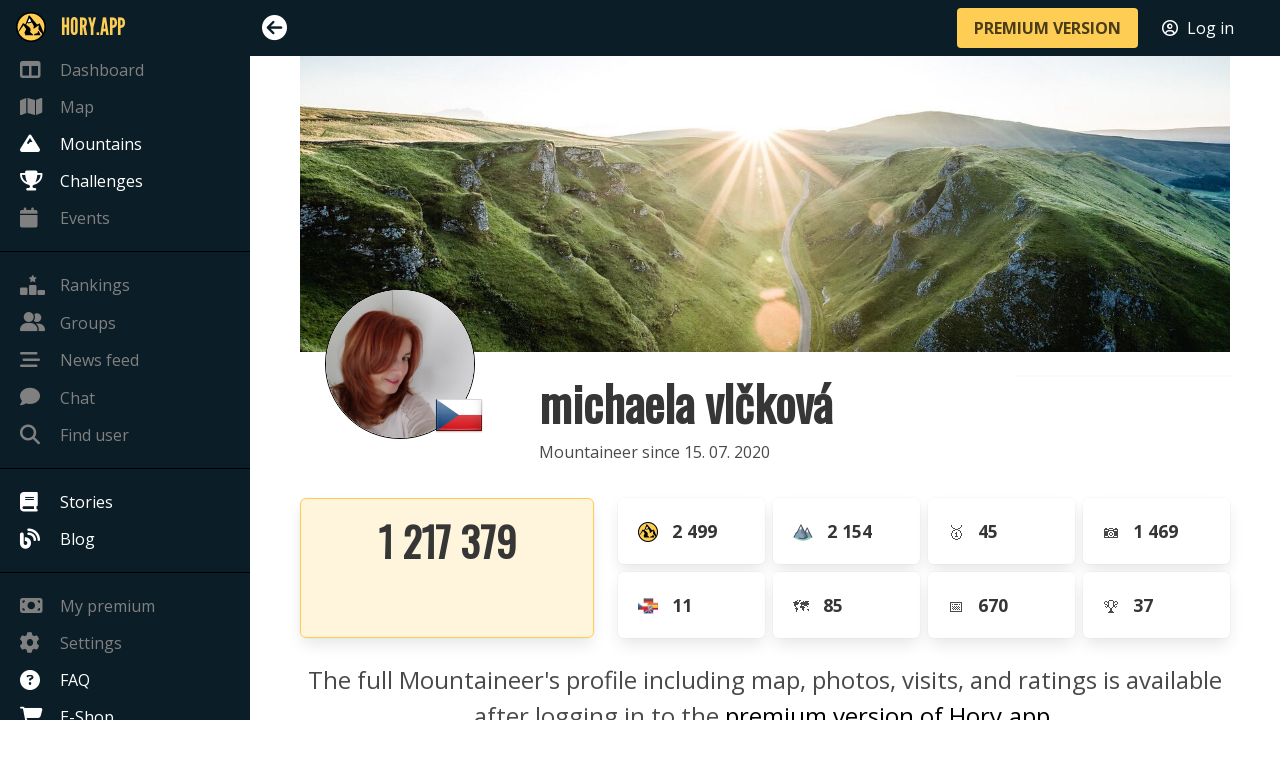

--- FILE ---
content_type: text/html; charset=utf-8
request_url: https://en.hory.app/p/6199-michaela-vlckova
body_size: 2835
content:
<!DOCTYPE html>
<html lang="en">
<head>
  <title>michaela vlčková | Hory.app</title>
  <meta name="viewport" content="width=device-width, initial-scale=1">
  <meta charset="utf-8">
  <meta name="theme-color" content="#FECE54">
  <meta name="author" content="Patrik Drhlík" />
  <meta name="apple-itunes-app" content="app-id=disable-ios-smartbanner">

    <meta name="description" content="Year-round adventure game for all passionate hikers and mountain lovers. For each mountain visit you get, you get as many points as its altitude." />
    <meta property="og:title" content="michaela vlčková | Hory.app" />
    <meta property="og:image" content="https://hory.app/img/fb-preview.jpg" />
    <meta property="og:url" content="https://en.hory.app/p/6199-michaela-vlckova" />
    <meta property="og:description" content="Year-round adventure game for all passionate hikers and mountain lovers. For each mountain visit you get, you get as many points as its altitude." />
    <meta name="twitter:card" content="summary_large_image" />
    <meta name="twitter:title" content="michaela vlčková | Hory.app" />
    <meta name="twitter:description" content="Year-round adventure game for all passionate hikers and mountain lovers. For each mountain visit you get, you get as many points as its altitude." />
    <meta name="twitter:image" content="https://hory.app/img/fb-preview.jpg" />
    <meta name="twitter:url" content="https://en.hory.app/p/6199-michaela-vlckova" />

    <link rel="canonical" href="https://en.hory.app/p/6199-michaela-vlckova" />

    <link rel="alternate" hreflang="cs" href="https://cs.hory.app/p/6199-michaela-vlckova" />
    <link rel="alternate" hreflang="de" href="https://de.hory.app/p/6199-michaela-vlckova" />
    <link rel="alternate" hreflang="en" href="https://en.hory.app/p/6199-michaela-vlckova" />
    <link rel="alternate" hreflang="es" href="https://es.hory.app/p/6199-michaela-vlckova" />
    <link rel="alternate" hreflang="fi" href="https://fi.hory.app/p/6199-michaela-vlckova" />
    <link rel="alternate" hreflang="fr" href="https://fr.hory.app/p/6199-michaela-vlckova" />
    <link rel="alternate" hreflang="hr" href="https://hr.hory.app/p/6199-michaela-vlckova" />
    <link rel="alternate" hreflang="hu" href="https://hu.hory.app/p/6199-michaela-vlckova" />
    <link rel="alternate" hreflang="it" href="https://it.hory.app/p/6199-michaela-vlckova" />
    <link rel="alternate" hreflang="no" href="https://no.hory.app/p/6199-michaela-vlckova" />
    <link rel="alternate" hreflang="pl" href="https://pl.hory.app/p/6199-michaela-vlckova" />
    <link rel="alternate" hreflang="pt" href="https://pt.hory.app/p/6199-michaela-vlckova" />
    <link rel="alternate" hreflang="sk" href="https://sk.hory.app/p/6199-michaela-vlckova" />
    <link rel="alternate" hreflang="sl" href="https://sl.hory.app/p/6199-michaela-vlckova" />
    <link rel="alternate" hreflang="sv" href="https://sv.hory.app/p/6199-michaela-vlckova" />
    <link rel="alternate" hreflang="x-default" href="https://en.hory.app/p/6199-michaela-vlckova" />


  <link rel="icon" type="image/png" href="/img/favicon.png">
<script async src="https://www.googletagmanager.com/gtag/js?id=UA-132839463-1"></script>
	<script>
	window.dataLayer = window.dataLayer || [];
	function gtag(){ dataLayer.push(arguments); }
	gtag('js', new Date());

	gtag('config', 'UA-132839463-1');
</script>

  <script type="text/javascript">
    window.PARAMS = {
      isMobile: false,
      language: "en",
      premium: false,
      userID: null
    };
    window.PARAMS.translation = {"confirm_delete_photo":"Are you sure you want to delete the photo?"};
  </script>

      <link rel="stylesheet" href="/assets/main-DiEA6cPH.css">
  <script src="/assets/main-BwoPLyrJ.js" type="module"></script>

</head>
<body>
  <div id="flash-container">
    <div id="snippet--flashes">
    </div>
  </div>



  <div id="main-container">
    <aside class="menu opened" id="sidebar-menu">
      <div class="main-nav-list">
        <ul class="menu-list main-nav-group">
          <li class="brand" style="height: 47px;">
            <a href="/dashboard" style="color: #fece54; font-family: 'LeagueGothic', sans-serif !important; font-size: 1.5em;">
              <img src="/icons/gold.svg" style="margin-right: 15px; width: 30px; max-width: none; margin-left: -4px;" />
              <span style="font-size: inherit; text-transform: uppercase;">Hory.app</span>
            </a>
          </li>
          <li>
            <a href="/dashboard" class="disabled-link">
              <i class="fa-solid fa-table-columns"></i>
              <span>Dashboard</span>
            </a>
          </li>
          <li>
            <a href="/map" class="disabled-link">
              <i class="fa-solid fa-map"></i>
              <span>Map</span>
            </a>
          </li>
          <li>
          </li>
          <li>
            <a href="/countries">
              <i class="fa-solid fa-mountain"></i>
              <span>Mountains</span>
            </a>
          </li>
          <li>
            <a href="/challenges">
              <i class="fa-solid fa-trophy"></i>
              <span>Challenges</span>
            </a>
          </li>
          <li>
            <a href="/events" class="disabled-link">
              <i class="fa-solid fa-calendar"></i>
              <span>Events</span>
              <span style="position: absolute; right: 10px; padding-right: 0 !important;">
              </span>
            </a>
          </li>
        </ul>

        <ul class="menu-list main-nav-group">
          <li>
          </li>
          <li>
            <a href="/rankings" class="disabled-link">
              <i class="fa-solid fa-ranking-star"></i>
              <span>Rankings</span>
            </a>
          </li>
          <li class="message">
            <a href="/groups" class="disabled-link">
              <div>
                <span><i class="fa-solid fa-user-group"></i><span>Groups</span></span>
                <span style="position: absolute; right: 10px; padding-right: 0 !important;">
                </span>
              </div>
            </a>
          </li>
          <li>
            <a href="/feed" class="disabled-link">
              <i class="fa-solid fa-bars-staggered"></i>
              <span>News feed</span>
            </a>
          </li>
          <li class="message">
            <a href="/chat" class="disabled-link">
              <div>
                <span><i class="fa-solid fa-comment"></i><span>Chat</span></span>
                <span style="position: absolute; right: 10px; padding-right: 0 !important;">
                </span>
              </div>
            </a>
          </li>
          <li>
            <a href="#" data-target="findUserModal" class="disabled-link">
              <i class="fa-solid fa-magnifying-glass"></i>
              <span>Find user</span>
            </a>
          </li>
        </ul>

        <ul class="menu-list main-nav-group">
          <li>
            <a href="/stories">
              <i class="fa-solid fa-book"></i>
              <span>Stories</span>
            </a>
          </li>
          <li>
          </li>
          <li>
            <a href="/blog">
              <i class="fa-solid fa-blog"></i>
              <span>Blog</span>
            </a>
          </li>
        </ul>

        <ul class="menu-list main-nav-group">
          <li>
            <a href="/subscription" class="disabled-link">
              <i class="fa-solid fa-money-bill"></i>
              <span>My premium</span>
            </a>
          </li>
          <li>
            <a href="/settings" class="disabled-link">
              <i class="fa-solid fa-gear"></i>
              <span>Settings</span>
            </a>
          </li>
          <li>
            <a href="/faq">
              <i class="fa-solid fa-circle-question"></i>
              <span>FAQ</span>
            </a>
          </li>
          <li>
            <a href="/eshop">
              <i class="fa-solid fa-cart-shopping"></i>
              <span>E-Shop</span>
            </a>
          </li>
        </ul>
      </div>
    </aside>

    <div id="main-content">
      <nav id="navbar" class="navbar is-fixed-top">
        <div class="navbar-mobile-menu">
          <div class="navbar-item">
            <i id="mobile-sidebar-trigger" class="fa-solid fa-bars"></i>
          </div>

          <div class="navbar-end" style="margin-right: 10px; margin-left: auto; display: flex;">
            <div class="navbar-item">
              <a href="/premium" class="button is-primary is-small"><strong>PREMIUM VERSION</strong></a>
            </div>
            <div class="navbar-item">
              <a href="/login?backlinkUrl=%252Fp%252F6199-michaela-vlckova" style="color: #ffffff;">
                <i class="fa-regular fa-circle-user" style="margin-right: 5px;"></i> <span>Log in</span>
              </a>
            </div>
          </div>
        </div>

        <div class="navbar-menu">
          <div class="navbar-start">
            <div class="navbar-item">
              <i id="sidebar-trigger" class="fa-solid"></i>
            </div>
          </div>

          <div class="navbar-end" style="margin-right: 10px;">
            <div class="navbar-item">
              <a href="/premium" class="button is-primary"><strong>PREMIUM VERSION</strong></a>
            </div>
            <div class="navbar-item">
              <a href="/login?backlinkUrl=%252Fp%252F6199-michaela-vlckova" style="color: #ffffff;">
                <i class="fa-regular fa-circle-user" style="margin-right: 5px;"></i> <span>Log in</span>
              </a>
            </div>
            <div class="navbar-item">
            </div>
          </div>
        </div>
      </nav>

<div class="container" style="padding-top: 0;">
	<div class="columns">
		<div class="column is-12">

			<div id="profile-cover">
				<div>
					<img src="/img/profile-cover.jpg" id="cimage" style="width: 100%;" />
				</div>
			</div>

			<div id="profile-image">
				<img src="/profiles/6199-87ec70b9ca25836719341d8100625249.jpg" class="profile" />
				<img src="/flag/cs.png" class="flag" />
			</div>

			<div class="columns">
				<div class="column is-6 is-offset-3">
					<h1 class="title is-1" style="margin-bottom: 10px;">michaela vlčková</h1>
					<div class="profile-joined">Mountaineer since 15. 07. 2020</div>
					<div class="profile-description" style="margin-top: 10px;"></div>
				</div>

				<div class="column is-3">
					<nav class="panel profile-panel">
					</nav>
				</div>

			</div>

			<div class="columns" id="stats">
				<div class="column is-4">
					<div class="stat-block box is-light-yellow">
						<div>
							<div style="display: flex; justify-content: center; align-items: center; flex-direction: column;">
								<span data-tooltip="Point count">
									<h2 class="title is-2">1 217 379</h2>
								</span>
							</div>
						</div>
					</div>
				</div>
				<div class="column is-8">
					<div class="columns is-mobile is-multiline mini-box-wrapper">
						<div class="column is-6-touch is-3-desktop">
							<div class="stat-block box">
								<span data-tooltip="Visit count">
									<img src="/icons/map/mountain-visited-80.png" />
									<strong>2 499</strong>
								</span>
							</div>
						</div>
						<div class="column is-6-touch is-3-desktop">
							<div class="stat-block box">
								<span data-tooltip="Mountain count">
									<img src="/icons/terrain-color.png" />
									<strong>2 154</strong>
								</span>
							</div>
						</div>
						<div class="column is-6-touch is-3-desktop">
							<div class="stat-block box">
								<span data-tooltip="First ascent count">
									<span class="emoji-image">🥇</span>
									<strong>45</strong>
								</span>
							</div>
						</div>
						<div class="column is-6-touch is-3-desktop">
							<div class="stat-block box">
								<span data-tooltip="Photo count">
									<span class="emoji-image">📷</span>
									<strong>1 469</strong>
								</span>
							</div>
						</div>
						<div class="column is-6-touch is-3-desktop">
							<div class="stat-block box">
								<span data-tooltip="Country count">
									<img src="/icons/countries.png" />
									<strong>11</strong>
								</span>
							</div>
						</div>
						<div class="column is-6-touch is-3-desktop">
							<div class="stat-block box">
								<span data-tooltip="Area count">
									<span class="emoji-image">🗺️</span>
									<strong>85</strong>
								</span>
							</div>
						</div>
						<div class="column is-6-touch is-3-desktop">
							<div class="stat-block box">
								<span data-tooltip="Number of days with visits">
									<span class="emoji-image">📅</span>
									<strong>670</strong>
								</span>
							</div>
						</div>
						<div class="column is-6-touch is-3-desktop">
							<div class="stat-block box">
								<span data-tooltip="Challenge count">
									<span class="emoji-image">🏆</span>
									<strong>37</strong>
								</span>
							</div>
						</div>
					</div>
				</div>
			</div>




				<div style="text-align: center; margin-bottom: 30px;">
						<div style="font-size: 1.5em;">The full Mountaineer's profile including map, photos, visits, and ratings is available after logging in to the <a href="/premium">premium version of Hory.app.</a></div>
				</div>

		</div>
	</div>
</div>
    </div>

  </div>


  <div id="findUserModal" class="modal">
    <div class="modal-background"></div>
    <div class="modal-card">
      <header class="modal-card-head">
        <div class="modal-card-title">
          <h3 class="title is-3">Find user</h3>
        </div>
        <button class="delete" aria-label="close"></button>
      </header>
      <section class="modal-card-body">
        <div class="box">
          Functionality is only available in the
          <a href="/premium">premium version</a>.
        </div>
      </section>
    </div>
  </div>

        <link rel="stylesheet" href="/assets/appProfileDefault-DzKESEpQ.css">
        <link rel="stylesheet" href="/assets/gallery-Cr521Yfc.css">
        <link rel="stylesheet" href="/assets/filepond-B7I4Xej6.css">
    <script src="/assets/appProfileDefault-BXdxcVN6.js" type="module"></script>
  <script>window.PARAMS.sidebarState = "opened";</script>
<script type="text/javascript">
		window.PARAMS.geojson = [];
		window.PARAMS.mrSummary = [];
		window.PARAMS.profileID = 6199;
</script>
</body>
</html>


--- FILE ---
content_type: text/javascript; charset=utf-8
request_url: https://en.hory.app/assets/jodit-BW9RC6fm.js
body_size: 223734
content:
var be={exports:{}},Ee;function xe(){return Ee||(Ee=1,function(se,ce){(function(Z,le){se.exports=le()})(self,function(){return function(){var Z,le={90643:function(_){_.exports.default=["إبدأ في الكتابة...","حول جوديت","محرر جوديت",null,"دليل مستخدم جوديت","يحتوي على مساعدة مفصلة للاستخدام","للحصول على معلومات حول الترخيص، يرجى الذهاب لموقعنا:","شراء النسخة الكاملة","حقوق الطبع والنشر © XDSoft.net - Chupurnov Valeriy. كل الحقوق محفوظة.","مِرْساة","فتح في نافذة جديدة","فتح المحرر في الحجم الكامل","مسح التنسيق","ملء اللون أو تعيين لون النص","إعادة","تراجع","عريض","مائل","إدراج قائمة غير مرتبة","إدراج قائمة مرتبة","محاذاة للوسط","محاذاة مثبتة","محاذاة لليسار","محاذاة لليمين","إدراج خط أفقي","إدراج صورة","ادخال الملف","إدراج فيديو يوتيوب/فيميو ","إدراج رابط","حجم الخط","نوع الخط","إدراج كتلة تنسيق","عادي","عنوان 1","عنوان 2","عنوان 3","عنوان 4","إقتباس","كود","إدراج","إدراج جدول","تقليل المسافة البادئة","زيادة المسافة البادئة","تحديد أحرف خاصة","إدراج حرف خاص","تنسيق الرسم","تغيير الوضع","هوامش","أعلى","يمين","أسفل","يسار","الأنماط","الطبقات","محاذاة","اليمين","الوسط","اليسار","--غير مضبوط--","Src","العنوان","العنوان البديل","الرابط","افتح الرابط في نافذة جديدة","الصورة","ملف","متقدم","خصائص الصورة","إلغاء","حسنا","يشبه الكود الخاص بك HTML. تبقي كما HTML؟","الصق ك HTML","احتفظ","نظيفة","إدراج كنص","إدراج النص فقط","كلمة لصق الكشف عن","للصق المحتوى قادم من Microsoft Word/Excel الوثيقة. هل تريد أن تبقي شكل أو تنظيفه ؟ ","متصفح الملفات","حدث خطأ في تحميل القائمة ","حدث خطأ في تحميل المجلدات","هل أنت واثق؟","أدخل اسم المجلد","إنشاء مجلد","أكتب إسم","إسقاط صورة","إسقاط الملف","أو أنقر","النص البديل","تصفح","رفع","الخلفية","نص","أعلى","الوسط","الأسفل","إدراج عمود قبل","إدراج عمود بعد","إدراج صف أعلى","إدراج صف أسفل","حذف الجدول","حذف الصف","حذف العمود","خلية فارغة","مصدر","بالخط العريض","مائل","شغل","صلة","إلغاء","كرر","طاولة","صورة","نظيف","فقرة","حجم الخط","فيديو","الخط","حول المحرر","طباعة","أكد","شطب","المسافة البادئة","نتوء","ملء الشاشة","الحجم التقليدي","الخط","قائمة","قائمة مرقمة","قطع","اختر الكل","قانون","فتح الرابط","تعديل الرابط","سمة Nofollow","إزالة الرابط","مراجعة","لتحرير","تحديث","URL","تحرير","محاذاة أفقية","فلتر","عن طريق التغيير","بالاسم","حسب الحجم","إضافة مجلد","إعادة","احتفظ","حفظ باسم","تغيير الحجم","حجم القطع","عرض","ارتفاع","حافظ على النسب","أن","لا","حذف","تميز","%d حرف","%d كلام",null,"تميز %s","اختر الكل","محاذاة عمودية","انشق، مزق","انقسام عمودي","تقسيم أفقي","اذهب","أضف العمود","اضف سطر","حذف","الحدود","رخصة %s","اضرب من خلال","أكد","حرف فوقي","مخطوطة","قطع الاختيار","استراحة","البحث عن","استبدل ب","محل","معجون","اختر محتوى للصق","يمكنك فقط تحرير صورك الخاصة. تحميل هذه الصورة على المضيف؟","تم تحميل الصورة بنجاح على الخادم!","لوحة","لا توجد ملفات في هذا الدليل.","إعادة تسمية","أدخل اسم جديد","معاينة","تحميل","لصق من الحافظة","متصفحك لا يدعم إمكانية الوصول المباشر إلى الحافظة.","نسخ التحديد","نسخ","دائرة نصف قطرها الحدود","عرض كل","تطبيق","يرجى ملء هذا المجال","يرجى إدخال عنوان ويب","الافتراضي","دائرة","نقطة","المربعة","البحث","تجد السابقة","تجد التالي","أدخل اسم الفصل","اضغط البديل لتغيير حجم مخصص"]},52532:function(_){_.exports.default=["Napiš něco","O Jodit","Editor Jodit","Verze pro nekomerční použití","Jodit Uživatelská příručka","obsahuje detailní nápovědu","Pro informace o licenci, prosím, přejděte na naši stránku:","Koupit plnou verzi","Copyright © XDSoft.net - Chupurnov Valeriy. Všechna práva vyhrazena.","Anchor","Otevřít v nové záložce","Otevřít v celoobrazovkovém režimu","Vyčistit formátování","Barva výplně a písma","Vpřed","Zpět","Tučné","Kurzíva","Odrážky","Číslovaný seznam","Zarovnat na střed","Zarovnat do bloku","Zarovnat vlevo","Zarovnat vpravo","Vložit horizontální linku","Vložit obrázek","Vložit soubor","Vložit video (YT/Vimeo)","Vložit odkaz","Velikost písma","Typ písma","Formátovat blok","Normální text","Nadpis 1","Nadpis 2","Nadpis 3","Nadpis 4","Citát","Kód","Vložit","Vložit tabulku","Zmenšit odsazení","Zvětšit odsazení","Vybrat speciální symbol","Vložit speciální symbol","Použít formát","Změnit mód","Okraje","horní","pravý","spodní","levý","Styly","Třídy","Zarovnání","Vpravo","Na střed","Vlevo","--nenastaveno--","src","Titulek","Alternativní text (alt)","Link","Otevřít link v nové záložce","Obrázek","soubor","Rozšířené","Vlastnosti obrázku","Zpět","Ok","Váš text se podobá HTML. Vložit ho jako HTML?","Vložit jako HTML","Ponechat originál","Vyčistit","Vložit jako TEXT","Vložit pouze TEXT","Detekován fragment z Wordu nebo Excelu","Obsah, který vkládáte, je pravděpodobně z Microsoft Word / Excel. Chcete ponechat formát nebo vložit pouze text?","Prohlížeč souborů","Chyba při načítání seznamu souborů","Chyba při načítání složek","Jste si jistý(á)?","Název složky","Vytvořit složku","název","Přetáhněte sem obrázek","Přetáhněte sem soubor","nebo klikněte","Alternativní text","Server","Nahrát","Pozadí","Text","Nahoru","Na střed","Dolu","Vložit sloupec před","Vložit sloupec za","Vložit řádek nad","Vložit řádek pod","Vymazat tabulku","Vymazat řádku","Vymazat sloupec","Vyčistit buňku","HTML","tučně","kurzíva","štětec","odkaz","zpět","vpřed","tabulka","obrázek","guma","odstavec","velikost písma","video","písmo","о editoru","tisk","podtrženo","přeškrtnuto","zvětšit odsazení","zmenšit odsazení","celoobrazovkový režim","smrsknout","Linka","Odrážka","Číslovaný seznam","Vyjmout","Označit vše","Kód","Otevřít odkaz","Upravit odkaz","Atribut no-follow","Odstranit odkaz","Zobrazit","Chcete-li upravit","Aktualizovat","URL","Editovat","Horizontální zarovnání","Filtr","Dle poslední změny","Dle názvu","Dle velikosti","Přidat složku","Reset","Uložit","Uložit jako...","Změnit rozměr","Ořezat","Šířka","Výška","Ponechat poměr","Ano","Ne","Vyjmout","Označit","Znaky: %d","Slova: %d","Vše","Označit %s","Označit vše","Vertikální zarovnání","Rozdělit","Rozdělit vertikálně","Rozdělit horizontálně","Spojit","Přidat sloupec","Přidat řádek","Vymazat","Okraj","Licence: %s","Přeškrtnuto","Podtrženo","Horní index","Dolní index","Vyjmout označené","Zalomení","Najdi","Nahradit za","Vyměňte","Vložit","Vyber obsah pro vložení","Můžete upravovat pouze své obrázky. Načíst obrázek?","Obrázek byl úspěšně nahrán!","paleta","V tomto adresáři nejsou žádné soubory.","přejmenovat","Zadejte nový název","náhled","Stažení","Vložit ze schránky","Váš prohlížeč nepodporuje přímý přístup do schránky.","Kopírovat výběr","kopírování","Border radius","Zobrazit všechny","Platí","Prosím, vyplňte toto pole","Prosím, zadejte webovou adresu","Výchozí","Kruh","Dot","Quadrate","Najít","Najít Předchozí","Najít Další","Vložte název třídy","Stiskněte Alt pro vlastní změnu velikosti"]},75178:function(_){_.exports.default=["Bitte geben Sie einen Text ein","Über Jodit","Jodit Editor",null,"Das Jodit Benutzerhandbuch","beinhaltet ausführliche Informationen wie Sie den Editor verwenden können.","Für Informationen zur Lizenz, besuchen Sie bitte unsere Web-Präsenz:","Vollversion kaufen","Copyright © XDSoft.net - Chupurnov Valeriy. Alle Rechte vorbehalten.","Anker","In neuer Registerkarte öffnen","Editor in voller Größe öffnen","Formatierung löschen","Füllfarbe oder Textfarbe ändern","Wiederholen","Rückgängig machen","Fett","Kursiv","Unsortierte Liste einfügen","Nummerierte Liste einfügen","Mittig ausrichten","Blocksatz","Links ausrichten","Rechts ausrichten","Horizontale Linie einfügen","Bild einfügen","Datei einfügen","Youtube/vimeo Video einfügen","Link einfügen","Schriftgröße","Schriftfamilie","Formatblock einfügen","Normal","Überschrift 1","Überschrift 2","Überschrift 3","Überschrift 4","Zitat","Code","Einfügen","Tabelle einfügen","Einzug verkleinern","Einzug vergrößern","Sonderzeichen auswählen","Sonderzeichen einfügen","Format kopieren","Änderungsmodus","Ränder","Oben","Rechts","Unten","Links","CSS Stil","CSS Klassen","Ausrichtung","Rechts","Zentriert","Links","Keine","Pfad","Titel","Alternativer Text","Link","Link in neuem Tab öffnen","Bild","Datei","Fortgeschritten","Bildeigenschaften","Abbrechen","OK","Ihr Text ähnelt HTML-Code. Als HTML beibehalten?","Als HTML einfügen?","Original speichern","Säubern","Als Text einfügen","Nur Text einfügen","In Word formatierter Text erkannt","Der Inhalt, den Sie einfügen, stammt aus einem Microsoft Word / Excel-Dokument. Möchten Sie das Format erhalten oder bereinigen?","Dateibrowser","Fehler beim Laden der Liste","Fehler beim Laden der Ordner","Sind Sie sicher?","Geben Sie den Verzeichnisnamen ein","Verzeichnis erstellen","Typname","Bild hier hinziehen","Datei löschen","oder hier klicken","Alternativtext","Auswählen","Hochladen","Hintergrund","Text","Oben","Mittig","Unten","Spalte davor einfügen","Spalte danach einfügen","Zeile oberhalb einfügen","Zeile unterhalb einfügen","Tabelle löschen","Zeile löschen","Spalte löschen","Zelle leeren","HTML","Fett gedruckt","Kursiv","Bürste","Verknüpfung","Rückgängig machen","Wiederholen","Tabelle","Bild","Radiergummi","Absatz","Schriftgröße","Video","Schriftart","Über","Drucken","Unterstreichen","Durchstreichen","Einzug","Herausstellen","Vollgröße","Schrumpfen","die Linie","Liste von","Nummerierte Liste","Schneiden","Wählen Sie Alle aus","Code einbetten","Link öffnen","Link bearbeiten","Nofollow-Attribut","Link entfernen","Ansehen","Bearbeiten","Aktualisieren","URL","Bearbeiten","Horizontale Ausrichtung","Filter","Sortieren nach geändert","Nach Name sortieren","Nach Größe sortiert","Ordner hinzufügen","Wiederherstellen","Speichern","Speichern als","Größe ändern","Größe anpassen","Breite","Höhe","Seitenverhältnis beibehalten","Ja","Nein","Entfernen","Markieren","Zeichen: %d","Wörter: %d","Alles markieren","Markieren: %s","Alles markieren","Vertikale Ausrichtung","Unterteilen","Vertikal unterteilen","Horizontal unterteilen","Vereinen","Spalte hinzufügen","Zeile hinzufügen","Löschen","Rand",null,"Durchstreichen","Unterstreichen","Hochstellen","Tiefstellen","Auswahl ausschneiden","Pause","Suche nach","Ersetzen durch","Ersetzen","Einfügen","Wählen Sie den Inhalt zum Einfügen aus","Sie können nur Ihre eigenen Bilder bearbeiten. Dieses Bild auf den Host herunterladen?","Das Bild wurde erfolgreich auf den Server hochgeladen!","Palette","In diesem Verzeichnis befinden sich keine Dateien.","Umbenennen","Geben Sie einen neuen Namen ein","Vorschau","Herunterladen","Aus Zwischenablage einfügen","Ihr Browser unterstützt keinen direkten Zugriff auf die Zwischenablage.","Auswahl kopieren","Kopieren","Radius für abgerundete Ecken","Alle anzeigen","Anwenden","Bitte füllen Sie dieses Feld aus","Bitte geben Sie eine Web-Adresse ein","Standard","Kreis","Punkte","Quadrate","Suchen","Suche vorherige","Weitersuchen","className (CSS) einfügen","Drücken Sie Alt für benutzerdefinierte Größenanpassung"]},51048:function(_){_.exports.default={"Type something":"Start writing...",pencil:"Edit",Quadrate:"Square"}},22999:function(_){_.exports.default=["Escriba algo...","Acerca de Jodit","Jodit Editor",null,"Guía de usuario Jodit","contiene ayuda detallada para el uso.","Para información sobre la licencia, por favor visite nuestro sitio:","Compre la versión completa","Copyright © XDSoft.net - Chupurnov Valeriy. Todos los derechos reservados.","Anclar","Abrir en nueva pestaña","Abrir editor en pantalla completa","Limpiar formato","Color de relleno o de letra","Rehacer","Deshacer","Negrita","Cursiva","Insertar lista no ordenada","Insertar lista ordenada","Alinear Centrado","Alinear Justificado","Alinear Izquierda","Alinear Derecha","Insertar línea horizontal","Insertar imagen","Insertar archivo","Insertar video de Youtube/vimeo","Insertar vínculo","Tamaño de letra","Familia de letra","Insertar bloque","Normal","Encabezado 1","Encabezado 2","Encabezado 3","Encabezado 4","Cita","Código","Insertar","Insertar tabla","Disminuir sangría","Aumentar sangría","Seleccionar caracter especial","Insertar caracter especial","Copiar formato","Cambiar modo","Márgenes","arriba","derecha","abajo","izquierda","Estilos CSS","Clases CSS","Alinear","Derecha","Centrado","Izquierda","--No Establecido--","Fuente","Título","Texto Alternativo","Vínculo","Abrir vínculo en nueva pestaña","Imagen","Archivo","Avanzado","Propiedades de imagen","Cancelar","Aceptar","El código es similar a HTML. ¿Mantener como HTML?","Pegar como HTML?","Mantener","Limpiar","Insertar como texto","Insertar solo texto","Pegado desde Word detectado","El contenido pegado proviene de un documento de Microsoft Word/Excel. ¿Desea mantener el formato o limpiarlo?","Buscar archivo","Error al cargar la lista","Error al cargar las carpetas","¿Está seguro?","Entre nombre de carpeta","Crear carpeta","Entre el nombre","Soltar imagen","Soltar archivo","o click","Texto alternativo","Buscar","Subir","Fondo","Texto","Arriba","Centro","Abajo","Insertar columna antes","Interar columna después","Insertar fila arriba","Insertar fila debajo","Borrar tabla","Borrar fila","Borrar columna","Vaciar celda","HTML","negrita","cursiva","Brocha","Vínculo","deshacer","rehacer","Tabla","Imagen","Borrar","Párrafo","Tamaño de letra","Video","Letra","Acerca de","Imprimir","subrayar","tachar","sangría","quitar sangría","Tamaño completo","encoger","línea horizontal","lista sin ordenar","lista ordenada","Cortar","Seleccionar todo","Incluir código","Abrir vínculo","Editar vínculo","No seguir","Desvincular","Ver","Para editar","Actualizar","URL","Editar","Alineación horizontal","Filtrar","Ordenar por fecha modificación","Ordenar por nombre","Ordenar por tamaño","Agregar carpeta","Resetear","Guardar","Guardar como...","Redimensionar","Recortar","Ancho","Alto","Mantener relación de aspecto","Si","No","Quitar","Seleccionar","Caracteres: %d","Palabras: %d","Todo","Seleccionar: %s","Seleccionar todo","Alineación vertical","Dividir","Dividir vertical","Dividir horizontal","Mezclar","Agregar columna","Agregar fila","Borrar","Borde",null,"Tachado","Subrayado","superíndice","subíndice","Cortar selección","Pausa","Buscar","Reemplazar con","Reemplazar","Pegar","Seleccionar contenido para pegar","Solo puedes editar tus propias imágenes. ¿Descargar esta imagen en el servidor?","¡La imagen se ha subido correctamente al servidor!","paleta","No hay archivos en este directorio.","renombrar","Ingresa un nuevo nombre","avance","Descargar","Pegar desde el portapapeles","Su navegador no soporta el acceso directo en el portapapeles.","Selección de copia","copia","Radio frontera","Mostrar todos los","Aplicar","Por favor, rellene este campo","Por favor, introduzca una dirección web","Predeterminado","Círculo","Punto","Cuadro","Encontrar","Buscar Anterior","Buscar Siguiente","Insertar nombre de clase","Presione Alt para cambiar el tamaño personalizado"]},34145:function(_){_.exports.default=["Ecrivez ici","A propos de Jodit","Editeur Jodit",null,"Guide de l'utilisateur","Aide détaillée à l'utilisation","Consulter la licence sur notre site web:","Acheter la version complète","Copyright © XDSoft.net - Chupurnov Valeriy. Tous droits réservés.","Ancre","Ouvrir dans un nouvel onglet","Ouvrir l'éditeur en pleine page","Supprimer le formattage","Modifier la couleur du fond ou du texte","Refaire","Défaire","Gras","Italique","Liste non ordonnée","Liste ordonnée","Centrer","Justifier","Aligner à gauche ","Aligner à droite","Insérer une ligne horizontale","Insérer une image","Insérer un fichier","Insérer une vidéo","Insérer un lien","Taille des caractères","Famille des caractères","Bloc formatté","Normal","Titre 1","Titre 2","Titre 3","Titre 4","Citation","Code","Insérer","Insérer un tableau","Diminuer le retrait","Retrait plus","Sélectionnez un caractère spécial","Insérer un caractère spécial","Cloner le format","Mode wysiwyg <-> code html","Marges","haut","droite","Bas","gauche","Styles","Classes","Alignement","Droite","Centre","Gauche","--Non disponible--","Source","Titre","Alternative","Lien","Ouvrir le lien dans un nouvel onglet","Image","fichier","Avancé","Propriétés de l'image","Annuler","OK","Votre texte que vous essayez de coller est similaire au HTML. Collez-le en HTML?","Coller en HTML?","Sauvegarder l'original","Nettoyer","Coller en tant que texte","Coller le texte seulement","C'est peut-être un fragment de Word ou Excel","Le contenu que vous insérez provient d'un document Microsoft Word / Excel. Voulez-vous enregistrer le format ou l'effacer?","Explorateur de fichiers","Erreur de liste de chargement","Erreur de dossier de chargement","Etes-vous sûrs ?","Entrer le nom de dossier","Créer un dossier","type de fichier","Coller une image","Déposer un fichier","ou cliquer","Texte de remplacemement","Chercher","Charger","Arrière-plan","Texte","Haut","Milieu","Bas","Insérer une colonne avant","Insérer une colonne après","Insérer une ligne au dessus","Insérer une ligne en dessous","Supprimer le tableau","Supprimer la ligne","Supprimer la colonne","Vider la cellule","la source","gras","italique","pinceau","lien","annuler","refaire","tableau","image","gomme","clause","taille de police","Video","police","à propos de l'éditeur","impression","souligné","barré","indentation","retrait","taille réelle","taille conventionnelle","la ligne","Liste","Liste numérotée","Couper","Sélectionner tout",null,"Ouvrir le lien","Modifier le lien","Attribut Nofollow","Supprimer le lien","Voir","Pour éditer","Mettre à jour","URL",null,"Alignement horizontal","Filtre","Trier par modification","Trier par nom","Trier par taille","Créer le dossier","Restaurer","Sauvegarder","Enregistrer sous","Changer la taille","Taille de garniture","Largeur","Hauteur","Garder les proportions","Oui","Non","Supprimer","Mettre en évidence","Symboles: %d","Mots: %d",null,"Mettre en évidence: %s","Tout sélectionner","Alignement vertical","Split","Split vertical","Split horizontal","aller","Ajouter une colonne","Ajouter une rangée","Effacer","Bordure",null,"Barrer","Souligner","exposant","indice","Couper la sélection","Pause","Rechercher","Remplacer par","Remplacer","Coller","Choisissez le contenu à coller","Vous ne pouvez éditer que vos propres images. Téléchargez cette image sur l'hôte?","L'image a été téléchargée avec succès sur le serveur!","Palette","Il n'y a aucun fichier dans ce répertoire.","renommer","Entrez un nouveau nom","Aperçu","Télécharger","Coller à partir du presse-papiers","Votre navigateur ne prend pas en charge l'accès direct au presse-papiers.","Copier la sélection","copie","Rayon des bordures","Afficher tous","Appliquer","Veuillez remplir ce champ","Veuillez entrer une adresse web","Par défaut","Cercle","Point","Quadratique","Trouver","Précédent","Suivant","Insérer un nom de classe","Appuyez sur Alt pour un redimensionnement personnalisé"]},40272:function(_){_.exports.default=["הקלד משהו...","About Jodit","Jodit Editor",null,"Jodit User's Guide","contains detailed help for using.","For information about the license, please go to our website:","Buy full version","Copyright © XDSoft.net - Chupurnov Valeriy. All rights reserved.","מקום עיגון","פתח בכרטיסיה חדשה","פתח את העורך בחלון חדש","נקה עיצוב","שנה צבע טקסט או רקע","בצע שוב","בטל","מודגש","נטוי","הכנס רשימת תבליטים","הכנס רשימה ממוספרת","מרכז","ישר ","ישר לשמאל","ישר לימין","הכנס קו אופקי","הכנס תמונה","הכנס קובץ","הכנס סרטון וידאו מYouTube/Vimeo","הכנס קישור","גודל גופן","גופן","מעוצב מראש","רגיל","כותרת 1","כותרת 2","כותרת 3","כותרת 4","ציטוט","קוד","הכנס","הכנס טבלה","הקטן כניסה","הגדל כניסה","בחר תו מיוחד","הכנס תו מיוחד","העתק עיצוב","החלף מצב","ריווח","עליון","ימין","תחתון","שמאל","עיצוב CSS","מחלקת CSS","יישור","ימין","מרכז","שמאל","--לא נקבע--","מקור","כותרת","כיתוב חלופי","קישור","פתח בכרטיסיה חדשה","תמונה","קובץ","מתקדם","מאפייני תמונה","ביטול","אישור","הקוד דומה לHTML, האם להשאיר כHTML","הדבק כHTML","השאר","נקה","הכנס כטקסט","הכנס טקסט בלבד",'זוהתה הדבקה מ"וורד"',"התוכן המודבק מגיע ממסמך וורד/אקסל. האם ברצונך להשאיר את העיצוב או לנקותו","סייר הקבצים","שגיאה  בזמן טעינת רשימה","שגיאה בזמן טעינת תקיות","האם אתה בטוח?","הכנס שם תקיה","צור תקיה","סוג הקובץ","הסר תמונה","הסר קובץ","או לחץ","כיתוב חלופי","סייר","העלה","רקע","טקסט","עליון","מרכז","תחתון","הכנס עמודה לפני","הכנס עמודה אחרי","הכנס שורה מעל","הכנס שורה מתחת","מחק טבלה","מחק שורה","מחק עמודה","רוקן תא","HTML","מודגש","נטוי","מברשת","קישור","בטל","בצע שוב","טבלה","תמונה","מחק","פסקה","גודל גופן","וידאו","גופן","עלינו","הדפס","קו תחתון","קו חוצה","הגדל כניסה","הקטן כניסה","גודל מלא","כווץ","קו אופקי","רשימת תבליטים","רשימה ממוספרת","חתוך","בחר הכל","הוסף קוד","פתח קישור","ערוך קישור","ללא מעקב","בטל קישור","הצג","כדי לערוך","עדכן","כתובת","ערוך","יישור אופקי","סנן","מין לפי שינוי","מיין לפי שם","מיין לפי גודל","הוסף תקייה","אפס","שמור","שמור בשם...","שנה גודל","חתוך","רוחב","גובה","שמור יחס","כן","לא","הסר","בחר","תווים: %d","מילים: %d","הכל","נבחר: %s","בחר הכל","יישור אנכי","פיצול","פיצול אנכי","פיצול אופקי","מזג","הוסף עמודה","הוסף שורה","מחק","מסגרת",null,"קו חוצה","קו תחתון","superscript","subscript","גזור בחירה","שבירת שורה","חפש","החלף ב","להחליף","הדבק","בחר תוכן להדבקה","רק קבצים המשוייכים שלך ניתנים לעריכה. האם להוריד את הקובץ?","התמונה עלתה בהצלחה!","לוח","אין קבצים בספריה זו.","הונגרית","הזן שם חדש","תצוגה מקדימה","הורד","להדביק מהלוח","הדפדפן שלך לא תומך גישה ישירה ללוח.","העתק בחירה","העתק","רדיוס הגבול","הצג את כל","החל","נא למלא שדה זה","אנא הזן כתובת אינטרנט","ברירת המחדל","מעגל","נקודה","הריבוע הזה","למצוא","מצא את הקודם","חפש את הבא","הכנס את שם הכיתה","לחץ על אלט לשינוי גודל מותאם אישית"]},2978:function(_){_.exports.default=["Írjon be valamit","Joditról","Jodit Editor","Ingyenes változat","Jodit útmutató","további segítséget tartalmaz","További licence információkért látogassa meg a weboldalunkat:","Teljes verzió megvásárlása","Copyright © XDSoft.net - Chupurnov Valeriy. Minden jog fenntartva.","Horgony","Megnyitás új lapon","Megnyitás teljes méretben","Formázás törlése","Háttér/szöveg szín","Újra","Visszavon","Félkövér","Dőlt","Pontozott lista","Számozott lista","Középre zárt","Sorkizárt","Balra zárt","Jobbra zárt","Vízszintes vonal beszúrása","Kép beszúrás","Fájl beszúrás","Youtube videó beszúrása","Link beszúrás","Betűméret","Betűtípus","Formázott blokk beszúrása","Normál","Fejléc 1","Fejléc 2","Fejléc 3","Fejléc 4","Idézet","Kód","Beszúr","Táblázat beszúrása","Behúzás csökkentése","Behúzás növelése","Speciális karakter kiválasztása","Speciális karakter beszúrása","Kép formázása","Nézet váltása","Szegélyek","felső","jobb","alsó","bal","CSS stílusok","CSS osztályok","Igazítás","Jobbra","Középre","Balra","Nincs","Forrás","Cím","Helyettesítő szöveg","Link","Link megnyitása új lapon","Kép","Fájl","Haladó","Kép tulajdonságai","Mégsem","OK","A beillesztett szöveg HTML-nek tűnik. Megtartsuk HTML-ként?","Beszúrás HTML-ként","Megtartás","Elvetés","Beszúrás szövegként","Csak szöveg beillesztése","Word-ből másolt szöveg","A beillesztett tartalom Microsoft Word/Excel dokumentumból származik. Meg szeretné tartani a formátumát?","Fájl tallózó","Hiba a lista betöltése közben","Hiba a mappák betöltése közben","Biztosan ezt szeretné?","Írjon be egy mappanevet","Mappa létrehozása","írjon be bevet","Húzza ide a képet","Húzza ide a fájlt","vagy kattintson","Helyettesítő szöveg","Tallóz","Feltölt","Háttér","Szöveg","Fent","Középen","Lent","Oszlop beszúrás elé","Oszlop beszúrás utána","Sor beszúrás fölé","Sor beszúrás alá","Táblázat törlése","Sor törlése","Oszlop törlése","Cella tartalmának törlése","HTML","Félkövér","Dőlt","Ecset","Link","Visszavon","Újra","Táblázat","Kép","Törlés","Paragráfus","Betűméret","Videó","Betű","Rólunk","Nyomtat","Aláhúzott","Áthúzott","Behúzás","Aussenseiter","Teljes méret","Összenyom","Egyenes vonal","Lista","Számozott lista","Kivág","Összes kijelölése","Beágyazott kód","Link megnyitása","Link szerkesztése","Nincs követés","Link leválasztása","felülvizsgálat","Szerkesztés","Frissít","URL","Szerkeszt","Vízszintes igazítás","Szűrő","Rendezés módosítás szerint","Rendezés név szerint","Rendezés méret szerint","Mappa hozzáadás","Visszaállít","Mentés","Mentés másként...","Átméretezés","Kivág","Szélesség","Magasság","Képarány megtartása","Igen","Nem","Eltávolít","Kijelöl","Karakterek száma: %d","Szavak száma: %d","Összes","Kijelöl: %s","Összes kijelölése","Függőleges igazítás","Felosztás","Függőleges felosztás","Vízszintes felosztás","Összevonás","Oszlop hozzáadás","Sor hozzáadás","Törlés","Szegély",null,"Áthúzott","Aláhúzott","Felső index","Alsó index","Kivágás","Szünet","Keresés","Csere erre","Cserélje ki","Beillesztés","Válasszon tartalmat a beillesztéshez","Csak a saját képeit tudja szerkeszteni. Letölti ezt a képet?","Kép sikeresen feltöltve!","Palette","Er zijn geen bestanden in deze map.","átnevezés","Adja meg az új nevet","előnézet","Letöltés","Illessze be a vágólap","A böngésző nem támogatja a közvetlen hozzáférést biztosít a vágólapra.","Másolás kiválasztása","másolás","Határ sugár","Összes","Alkalmazni","Kérjük, töltse ki ezt a mezőt,","Kérjük, írja be a webcímet","Alapértelmezett","Kör","Pont","Quadrate","Találni","Megtalálja Előző","Következő Keresése","Helyezze be az osztály nevét","Nyomja meg az Alt egyéni átméretezés"]},99113:function(_){_.exports.default=["Ketik sesuatu","Tentang Jodit","Editor Jodit","Versi Bebas Non-komersil","Panduan Pengguna Jodit","mencakup detail bantuan penggunaan","Untuk informasi tentang lisensi, silakan kunjungi website:","Beli versi lengkap","Hak Cipta © XDSoft.net - Chupurnov Valeriy. Hak cipta dilindungi undang-undang.","Tautan","Buka di tab baru","Buka editor dalam ukuran penuh","Hapus Pemformatan","Isi warna atau atur warna teks","Ulangi","Batalkan","Tebal","Miring","Sisipkan Daftar Tidak Berurut","Sisipkan Daftar Berurut","Tengah","Penuh","Kiri","Kanan","Sisipkan Garis Horizontal","Sisipkan Gambar","Sisipkan Berkas","Sisipkan video youtube/vimeo","Sisipkan tautan","Ukuran font","Keluarga font","Sisipkan blok format","Normal","Heading 1","Heading 2","Heading 3","Heading 4","Kutip","Kode","Sisipkan","Sisipkan tabel","Kurangi Indentasi","Tambah Indentasi","Pilih Karakter Spesial","Sisipkan Karakter Spesial","Formar warna","Ubah mode","Batas","atas","kanan","bawah","kiri","Gaya","Class","Rata","Kanan","Tengah","Kiri","--Tidak diset--","Src","Judul","Teks alternatif","Tautan","Buka tautan di tab baru","Gambar","berkas","Lanjutan","Properti gambar","Batal","Ya","Kode Anda cenderung ke HTML. Biarkan sebagai HTML?","Paste sebagai HTML","Jaga","Bersih","Sisipkan sebagai teks","Sisipkan hanya teks","Terdeteksi paste dari Word","Konten dipaste dari dokumen Microsoft Word/Excel. Apakah Anda ingin tetap menjaga format atau membersihkannya?","Penjelajah Berkas","Error ketika memuat list","Error ketika memuat folder","Apakah Anda yakin?","Masukkan nama Direktori","Buat direktori","ketik nama","Letakkan gambar","Letakkan berkas","atau klik","Teks alternatif","Jelajahi","Unggah","Latar Belakang","Teks","Atas","Tengah","Bawah","Sisipkan kolom sebelumnya","Sisipkan kolom setelahnya","Sisipkan baris di atasnya","Sisipkan baris di bawahnya","Hapus tabel","Hapus baris","Hapus kolom","Kosongkan cell","sumber","tebal","miring","sikat","tautan","batalkan","ulangi","tabel","gambar","penghapus","paragraf","ukuran font","video","font","tentang","cetak","garis bawah","coret","menjorok ke dalam","menjorok ke luar","ukuran penuh","menyusut","hr","ul","ol","potong","Pilih semua","Kode embed","Buka tautan","Edit tautan","No follow","Hapus tautan","Mata","pensil","Perbarui","URL","Edit","Perataan horizontal","Filter","Urutkan berdasarkan perubahan","Urutkan berdasarkan nama","Urutkan berdasarkan ukuran","Tambah folder","Reset","Simpan","Simpan sebagai...","Ubah ukuran","Crop","Lebar","Tinggi","Jaga aspek rasio","Ya","Tidak","Copot","Pilih","Karakter: %d","Kata: %d","Semua","Pilih %s","Pilih semua","Rata vertikal","Bagi","Bagi secara vertikal","Bagi secara horizontal","Gabungkan","Tambah kolom","tambah baris","Hapus","Bingkai","Lisensi: %s","Coret","Garis Bawah","Superskrip","Subskrip","Potong pilihan","Berhenti","Mencari","Ganti dengan","Mengganti","Paste","Pilih konten untuk dipaste","Anda hanya dapat mengedit gambar Anda sendiri. Unduh gambar ini di host?","Gambar telah sukses diunggah ke host!","palet","Tidak ada berkas","ganti nama","Masukkan nama baru","pratinjau","Unduh","Paste dari clipboard","Browser anda tidak mendukung akses langsung ke clipboard.","Copy seleksi","copy","Border radius","Tampilkan semua","Menerapkan","Silahkan mengisi kolom ini","Silahkan masukkan alamat web","Default","Lingkaran","Dot","Kuadrat","Menemukan","Menemukan Sebelumnya","Menemukan Berikutnya","Masukkan nama kelas","Tekan Alt untuk mengubah ukuran kustom"]},51923:function(_){_.exports.default=["Scrivi qualcosa...","A proposito di Jodit","Jodit Editor",null,"Guida utente di Jodit","contiene una guida dettagliata per l'uso.","Per informazioni sulla licenza, si prega di visitare il nostro sito:","Acquista la versione completa","Copyright © XDSoft.net - Chupurnov Valeriy. Alle Rechte vorbehalten.","Ancora","Apri in una nuova scheda","Apri l'editor a schermo intero","Formato chiaro","Riempi colore o lettera","Ripristina","Annulla","Grassetto","Corsivo","Inserisci lista non ordinata","Inserisci l'elenco ordinato","Allinea Centra","Allineare Giustificato","Allinea a Sinistra","Allinea a Destra","Inserisci la linea orizzontale","Inserisci immagine","Inserisci un file","Inserisci video Youtube/Vimeo","Inserisci il link","Dimensione del carattere","Tipo di font","Inserisci blocco","Normale","Heading 1","Heading 2","Heading 3","Heading 4","Citazione","Codice","Inserisci","Inserisci tabella","Riduci il rientro","Aumenta il rientro","Seleziona una funzione speciale","Inserisci un carattere speciale","Copia formato","Cambia modo","Margini","su","destra","giù","sinistra","Stili CSS","Classi CSS","Allinea","Destra","Centro","Sinistra","--Non Impostato--","Fonte","Titolo","Testo Alternativo","Link","Apri il link in una nuova scheda","Immagine","Archivio","Avanzato","Proprietà dell'immagine","Annulla","Accetta","Il codice è simile all'HTML. Mantieni come HTML?","Incolla come HTML?","Mantieni","Pulisci","Inserisci come testo","Inserisci solo il testo","Incollato da Word rilevato","Il contenuto incollato proviene da un documento Microsoft Word / Excel. Vuoi mantenere il formato o pulirlo?","Cerca il file","Errore durante il caricamento dell'elenco","Errore durante il caricamento delle cartelle","Sei sicuro?","Inserisci il nome della cartella","Crea cartella","Entre el nombre","Rilascia l'immagine","Rilascia file","o click","Testo alternativo","Sfoglia","Carica","Sfondo","Testo","Su","Centro","Sotto","Inserisci prima la colonna","Inserisci colonna dopo","Inserisci la riga sopra","Inserisci la riga sotto","Elimina tabella","Elimina riga","Elimina colonna","Cella vuota","HTML","Grassetto","Corsivo","Pennello","Link","Annulla","Ripristina","Tabella","Immagine","Gomma","Paragrafo","Dimensione del carattere","Video","Font","Approposito di","Stampa","Sottolineato","Barrato","trattino","annulla rientro","A grandezza normale","comprimere","linea orizzontale","lista non ordinata","lista ordinata","Taglia","Seleziona tutto","Includi codice","Apri link","Modifica link","Non seguire","Togli link","Recensione","Per modificare","Aggiornare"," URL","Modifica","Allineamento orizzontale","Filtro","Ordina per data di modifica","Ordina per nome","Ordina per dimensione","Aggiungi cartella","Reset","Salva","Salva con nome...","Ridimensiona","Tagliare","Larghezza","Altezza","Mantenere le proporzioni","Si","No","Rimuovere","Seleziona","Caratteri: %d","Parole: %d","Tutto","Seleziona: %s","Seleziona tutto","Allineamento verticala","Dividere","Dividere verticalmente","Diviso orizzontale","Fondi","Aggiungi colonna","Aggiungi riga","Cancella","Bordo",null,"Barrato","Sottolineato","indice","deponente","Taglia la selezione","Pausa","Cerca","Sostituisci con","Sostituire","Incolla","Seleziona il contenuto da incollare","Puoi modificare solo le tue immagini. Scarica questa immagine sul server?","L'immagine è stata caricata con successo sul server!","tavolozza","Non ci sono file in questa directory.","ungherese","Inserisci un nuovo nome","anteprima","Scaricare","Incolla dagli appunti","Il tuo browser non supporta l'accesso diretto agli appunti.","Selezione di copia","copia","Border radius","Mostra tutti","Applicare","Si prega di compilare questo campo","Si prega di inserire un indirizzo web","Di Default","Cerchio","Dot","Quadrate","Trovare","Trova Precedente","Trova Successivo","Inserisci il nome della classe","Premere Alt per il ridimensionamento personalizzato"]},21268:function(_){_.exports.default=["なにかタイプしてください","Joditについて","Jodit Editor",null,"Jodit ユーザーズ・ガイド","詳しい使い方","ライセンス詳細についてはJodit Webサイトを確認ください：","フルバージョンを購入","Copyright © XDSoft.net - Chupurnov Valeriy. All rights reserved.","Anchor","新しいタブで開く","エディターのサイズ（フル/ノーマル）","書式をクリア","テキストの色","やり直し","元に戻す","太字","斜体","箇条書き","番号付きリスト","中央揃え","両端揃え","左揃え","右揃え","区切り線を挿入","画像を挿入","ファイルを挿入","Youtube/Vimeo 動画","リンクを挿入","フォントサイズ","フォント","テキストのスタイル","指定なし","タイトル1","タイトル2","タイトル3","タイトル4","引用","コード","挿入","表を挿入","インデント減","インデント増","特殊文字を選択","特殊文字を挿入","書式を貼付け","編集モード切替え","マージン","上","右","下","左","スタイル","クラス","配置","右寄せ","中央寄せ","左寄せ","指定なし","ソース","タイトル","代替テキスト","リンク","新しいタブで開く","画像","ファイル","高度な設定","画像のプロパティー","キャンセル","確定","HTMLコードを保持しますか？","HTMLで貼付け","HTMLを保持","Clean","HTMLをテキストにする","テキストだけ","Word Paste Detected","The pasted content is coming from a Microsoft Word/Excel document. Do you want to keep the format or clean it up?","File Browser","Error on load list","Error on load folders","Are you sure?","Enter Directory name","Create directory","type name","ここに画像をドロップ","ここにファイルをドロップ","or クリック","代替テキスト","ブラウズ","アップロード","背景","文字","上","中央","下","左に列を挿入","右に列を挿入","上に行を挿入","下に行を挿入","表を削除","行を削除","列を削除","セルを空にする","source","bold","italic","brush","link","undo","redo","table","image","eraser","paragraph","fontsize","video","font","about","print","underline","strikethrough","indent","outdent","fullsize","shrink","分割線","箇条書き","番号付きリスト","切り取り","すべて選択","埋め込みコード","リンクを開く","リンクを編集","No follow","リンク解除","サイトを確認","鉛筆","更新","URL","編集","水平方向の配置","Filter","Sort by changed","Sort by name","Sort by size","Add folder","リセット","保存","Save as ...","リサイズ","Crop","幅","高さ","縦横比を保持","はい","いいえ","移除","選択","文字数: %d","単語数: %d","全部","選択: %s","すべて選択","垂直方向の配置","分割","セルの分割（垂直方向）","セルの分割（水平方向）","セルの結合","列を追加","行を追加","削除","境界線",null,"取り消し線","下線","上付き文字","下付き文字","切り取り","Pause","検索","置換","交換","貼付け","選択した内容を貼付け","You can only edit your own images. Download this image on the host?","The image has been successfully uploaded to the host!","パレット","There are no files","Rename","Enter new name","プレビュー","ダウンロード","貼り付け","お使いのブラウザはクリップボードを使用できません","コピー","copy","角の丸み","全て表示","適用","まだこの分野","を入力してくださいウェブアドレス","デフォルト","白丸","黒丸","四角","見","探前","由来","クラス名を挿入","カスタムサイズ変更のためのAltキーを押します"]},11399:function(_){_.exports.default=["Type something","About Jodit","Jodit Editor","Free Non-commercial Version","Jodit User's Guide","contains detailed help for using","For information about the license, please go to our website:","Buy full version","Copyright © XDSoft.net - Chupurnov Valeriy. All rights reserved.","Anchor","Open in new tab","Open in fullsize","Clear Formatting","Fill color or set the text color","Redo","Undo","Bold","Italic","Insert Unordered List","Insert Ordered List","Align Center","Align Justify","Align Left","Align Right","Insert Horizontal Line","Insert Image","Insert file","Insert youtube/vimeo video","Insert link","Font size","Font family","Insert format block","Normal","Heading 1","Heading 2","Heading 3","Heading 4","Quote","Code","Insert","Insert table","Decrease Indent","Increase Indent","Select Special Character","Insert Special Character","Paint format","Change mode","Margins","top","right","bottom","left","Styles","Classes","Align","Right","Center","Left","--Not Set--","Src","Title","Alternative","Link","Open link in new tab","Image","file","Advanced","Image properties","Cancel","Ok","Your code is similar to HTML. Keep as HTML?","Paste as HTML","Keep","Clean","Insert as Text","Insert only Text","Word Paste Detected","The pasted content is coming from a Microsoft Word/Excel document. Do you want to keep the format or clean it up?","File Browser","Error on load list","Error on load folders","Are you sure?","Enter Directory name","Create directory","type name","Drop image","Drop file","or click","Alternative text","Browse","Upload","Background","Text","Top","Middle","Bottom","Insert column before","Insert column after","Insert row above","Insert row below","Delete table","Delete row","Delete column","Empty cell","source","bold","italic","brush","link","undo","redo","table","image","eraser","paragraph","fontsize","video","font","about","print","underline","strikethrough","indent","outdent","fullsize","shrink","hr","ul","ol","cut","selectall","Embed code","Open link","Edit link","No follow","Unlink","Eye","pencil","Update"," URL","Edit","Horizontal align","Filter","Sort by changed","Sort by name","Sort by size","Add folder","Reset","Save","Save as ...","Resize","Crop","Width","Height","Keep Aspect Ratio","Yes","No","Remove","Select","Chars: %d","Words: %d","All","Select %s","Select all","Vertical align","Split","Split vertical","Split horizontal","Merge","Add column","Add row","Delete","Border","License: %s","Strike through","Underline","superscript","subscript","Cut selection","Break","Search for","Replace with","Replace","Paste","Choose Content to Paste","You can only edit your own images. Download this image on the host?","The image has been successfully uploaded to the host!","palette","There are no files","Rename","Enter new name","preview","download","Paste from clipboard","Your browser doesn't support direct access to the clipboard.","Copy selection","copy","Border radius","Show all","Apply","Please fill out this field","Please enter a web address","Default","Circle","Dot","Quadrate","Find","Find Previous","Find Next","Insert className","Press Alt for custom resizing"]},37289:function(_){_.exports.default=["무엇이든 입력하세요","Jodit에 대하여","Jodit Editor",null,"Jodit 사용자 안내서","자세한 도움말이 들어있어요","라이센스에 관해서는 Jodit 웹 사이트를 방문해주세요：","풀 버전 구입하기","© XDSoft.net - Chupurnov Valeriy. 에게 저작권과 모든 권리가 있습니다.","Anchor","새 탭에서 열기","전체 크기로 보기","서식 지우기","글씨 색상","재실행","실행 취소","굵게","기울임","글머리 목록","번호 목록","가운데 정렬","양쪽 정렬","왼쪽 정렬","오른쪽 정렬","수평 구분선 넣기","이미지 넣기","파일 넣기","Youtube/Vimeo 동영상","링크 넣기","글꼴 크기","글꼴","블록 요소 넣기","일반 텍스트","제목 1","제목 2","제목 3","제목 4","인용","코드","붙여 넣기","테이블","들여쓰기 감소","들여쓰기 증가","특수문자 선택","특수문자 입력","페인트 형식","편집모드 변경","마진","위","오른쪽","아래","왼쪽","스타일","클래스","정렬","오른쪽으로","가운데로","왼쪽으로","--지정 안 함--","경로(src)","제목","대체 텍스트(alt)","링크","새 탭에서 열기",null,"파일","고급","이미지 속성","취소","확인","HTML 코드로 감지했어요. 코드인채로 붙여넣을까요?","HTML로 붙여넣기","원본 유지","지우기","텍스트로 넣기","텍스트만 넣기","Word 붙여넣기 감지","Microsoft Word/Excel 문서로 감지했어요. 서식을 유지한채로 붙여넣을까요?","파일 탐색기","목록 불러오기 에러","폴더 불러오기","정말 진행할까요?","디렉토리 이름 입력","디렉토리 생성","이름 입력","이미지 드래그","파일 드래그","혹은 클릭","대체 텍스트","탐색","업로드","배경","텍스트","위","중앙","아래","이전 열에 삽입","다음 열에 삽입","위 행에 삽입","아래 행에 삽입","테이블 삭제","행 삭제","열 삭제","빈 셀","HTML 소스","볼드","이탤릭","브러시","링크","실행 취소","재실행","테이블","이미지","지우개","문단","글꼴 크기","비디오","글꼴","편집기 정보","프린트","밑줄","취소선","들여쓰기","내어쓰기","전체 화면","일반 화면","구분선","글머리 목록","번호 목록","잘라내기","모두 선택","Embed 코드","링크 열기","링크 편집","No follow","링크 제거","사이트 확인","연필","갱신","URL","편집","수평 정렬","필터","변경일 정렬","이름 정렬","크기 정렬","새 폴더","초기화","저장","새로 저장하기 ...","리사이즈","크롭","가로 길이","세로 높이","비율 유지하기","네","아니오","제거","선택","문자수: %d","단어수: %d","모두","선택: %s","모두 선택","수직 정렬","분할","세로 셀 분할","가로 셀 분할","셀 병합","열 추가","행 추가","삭제","외곽선","라이센스: %s","취소선","밑줄","윗첨자","아래첨자","선택 잘라내기","구분자","검색","대체하기","대체","붙여넣기","붙여넣을 내용 선택","외부 이미지는 편집할 수 없어요. 외부 이미지를 다운로드 할까요?","이미지를 무사히 업로드 했어요!","팔레트","파일이 없어요","이름 변경","새 이름 입력","미리보기","다운로드","클립보드 붙여넣기","사용중인 브라우저가 클립보드 접근을 지원하지 않아요.","선택 복사","복사","둥근 테두리","모두 보기","적용","이 항목을 입력해주세요!","웹 URL을 입력해주세요.","기본","원","점","정사각형","찾기","이전 찾기","다음 찾기","className 입력","사용자 지정 크기 조정에 대 한 고도 누르십시오"]},17084:function(_){_.exports.default=["Begin met typen..","Over Jodit","Jodit Editor","Gratis niet-commerciële versie","Jodit gebruikershandleiding","bevat gedetailleerde informatie voor gebruik.","Voor informatie over de licentie, ga naar onze website:","Volledige versie kopen","Copyright © XDSoft.net - Chupurnov Valeriy. Alle rechten voorbehouden.","Anker","Open in nieuwe tab","Editor in volledig scherm openen","Opmaak verwijderen","Vulkleur of tekstkleur aanpassen","Opnieuw","Ongedaan maken","Vet","Cursief","Geordende list invoegen","Ongeordende lijst invoegen","Centreren","Uitlijnen op volledige breedte","Links uitlijnen","Rechts uitlijnen","Horizontale lijn invoegen","Afbeelding invoegen","Bestand invoegen","Youtube/Vimeo video invoegen","Link toevoegen","Tekstgrootte","Lettertype","Format blok invoegen","Normaal","Koptekst 1","Koptekst 2","Koptekst 3","Koptekst 4","Citaat","Code","Invoegen","Tabel invoegen","Inspringing verkleinen","Inspringing vergroten","Symbool selecteren","Symbool invoegen","Opmaak kopieren","Modus veranderen","Marges","Boven","Rechts","Onder","Links","CSS styles","CSS classes","Uitlijning","Rechts","Gecentreerd","Links","--Leeg--","Src","Titel","Alternatieve tekst","Link","Link in nieuwe tab openen","Afbeelding","Bestand","Geavanceerd","Afbeeldingseigenschappen","Annuleren","OK","Deze code lijkt op HTML. Als HTML behouden?","Invoegen als HTML","Origineel behouden","Opschonen","Als tekst invoegen","Als onopgemaakte tekst invoegen","Word-tekst gedetecteerd","De geplakte tekst is afkomstig van een Microsoft Word/Excel document. Wil je de opmaak behouden of opschonen?","Bestandsbrowser","Fout bij het laden van de lijst","Fout bij het laden van de mappenlijst","Weet je het zeker?","Geef de map een naam","Map aanmaken","Type naam","Sleep hier een afbeelding naartoe","Sleep hier een bestand naartoe","of klik","Alternatieve tekst","Bladeren","Uploaden","Achtergrond","Tekst","Boven","Midden","Onder","Kolom invoegen (voor)","Kolom invoegen (na)","Rij invoegen (boven)","Rij invoegen (onder)","Tabel verwijderen","Rij verwijderen","Kolom verwijderen","Cel leegmaken","Broncode","vet","cursief","kwast","link","ongedaan maken","opnieuw","tabel","afbeelding","gum","paragraaf","lettergrootte","video","lettertype","over","afdrukken","onderstreept","doorgestreept","inspringen","minder inspringen","volledige grootte","kleiner maken","horizontale lijn","lijst","genummerde lijst","knip","alles selecteren","Embed code","link openen","link aanpassen","niet volgen","link verwijderen","Recensie","Om te bewerken","Updaten"," URL","Bewerken","Horizontaal uitlijnen","Filteren","Sorteren op wijzigingsdatum","Sorteren op naam","Sorteren op grootte","Map toevoegen","Herstellen","Opslaan","Opslaan als ...","Grootte aanpassen","Bijknippen","Breedte","Hoogte","Verhouding behouden","Ja","Nee","Verwijderen","Selecteren","Tekens: %d","Woorden: %d","Alles","Selecteer: %s","Selecteer alles","Verticaal uitlijnen","Splitsen","Verticaal splitsen","Horizontaal splitsen","Samenvoegen","Kolom toevoegen","Rij toevoegen","Verwijderen","Rand",null,"Doorstrepen","Onderstrepen","Superscript","Subscript","Selectie knippen","Enter","Zoek naar","Vervangen door","Vervangen","Plakken","Kies content om te plakken","Je kunt alleen je eigen afbeeldingen aanpassen. Deze afbeelding downloaden?","De afbeelding is succesvol geüploadet!","Palette","Er zijn geen bestanden in deze map.","Hongaars","Voer een nieuwe naam in","voorvertoning","Download","Plakken van klembord","Uw browser ondersteunt geen directe toegang tot het klembord.","Selectie kopiëren","kopiëren","Border radius","Toon alle","Toepassing","Vul dit veld","Voer een webadres","Standaard","Cirkel","Dot","Quadrate","Zoeken","Vorige Zoeken","Volgende Zoeken","Voeg de klassenaam in","Druk op Alt voor aangepaste grootte"]},96891:function(_){_.exports.default=["Napisz coś","O Jodit","Edytor Jodit",null,"Instrukcja Jodit","zawiera szczegółowe informacje dotyczące użytkowania.","Odwiedź naszą stronę, aby uzyskać więcej informacji na temat licencji:","Zakup pełnej wersji","Copyright © XDSoft.net - Chupurnov Valeriy. Wszystkie prawa zastrzeżone.","Kotwica","Otwórz w nowej zakładce","Otwórz edytor w pełnym rozmiarze","Wyczyść formatowanie","Kolor wypełnienia lub ustaw kolor tekstu","Ponów","Cofnij","Pogrubienie","Kursywa","Wstaw listę wypunktowaną","Wstaw listę numeryczną","Wyśrodkuj","Wyjustuj","Wyrównaj do lewej","Wyrównaj do prawej","Wstaw linię poziomą","Wstaw grafikę","Wstaw plik","Wstaw film Youtube/vimeo","Wstaw link","Rozmiar tekstu","Krój czcionki","Wstaw formatowanie","Normalne","Nagłówek 1","Nagłówek 2","Nagłówek 3","Nagłówek 4","Cytat","Kod","Wstaw","Wstaw tabelę","Zmniejsz wcięcie","Zwiększ wcięcie","Wybierz znak specjalny","Wstaw znak specjalny","Malarz formatów","Zmień tryb","Marginesy","Górny","Prawy","Dolny","Levy","Style CSS","Klasy CSS","Wyrównanie","Prawa","środek","Lewa","brak","Źródło","Tytuł","Tekst alternatywny","Link","Otwórz w nowej zakładce","Grafika","Plik","Zaawansowane","Właściwości grafiki","Anuluj","OK","Twój kod wygląda jak HTML. Zachować HTML?","Wkleić jako HTML?","Oryginalny tekst","Wyczyść","Wstaw jako tekst","Wstaw tylko treść","Wykryto tekst w formacie Word","Wklejany tekst pochodzi z dokumentu Microsoft Word/Excel. Chcesz zachować ten format czy wyczyścić go? ","Przeglądarka plików","Błąd ładowania listy plików","Błąd ładowania folderów","Czy jesteś pewien?","Wprowadź nazwę folderu","Utwórz folder","wprowadź nazwę","Upuść plik graficzny","Upuść plik","lub kliknij tu","Tekst alternatywny","Przeglądaj","Wczytaj","Tło","Treść","Góra","Środek","Dół","Wstaw kolumnę przed","Wstaw kolumnę po","Wstaw wiersz przed","Wstaw wiersz po","Usuń tabelę","Usuń wiersz","Usuń kolumnę","Wyczyść komórkę","HTML","pogrubienie","kursywa","pędzel","link","cofnij","ponów","tabela","grafika","wyczyść","akapit","rozmiar czcionki","wideo","czcionka","O programie","drukuj","podkreślenie","przekreślenie","wcięcie","wycięcie","pełen rozmiar","przytnij","linia pozioma","lista","lista numerowana","wytnij","zaznacz wszystko","Wstaw kod","otwórz link","edytuj link","Atrybut no-follow","Usuń link","szukaj","edytuj","Aktualizuj","URL","Edytuj","Wyrównywanie w poziomie","Filtruj","Sortuj wg zmiany","Sortuj wg nazwy","Sortuj wg rozmiaru","Dodaj folder","wyczyść","zapisz","zapisz jako","Zmień rozmiar","Przytnij","Szerokość","Wysokość","Zachowaj proporcje","Tak","Nie","Usuń","Wybierz","Znaki: %d","Słowa: %d","Wszystko","Wybierz: %s","Wybierz wszystko","Wyrównywanie w pionie","Podziel","Podziel w pionie","Podziel w poziomie","Scal","Dodaj kolumnę","Dodaj wiersz","Usuń","Obramowanie",null,"Przekreślenie","Podkreślenie","indeks górny","index dolny","Wytnij zaznaczenie","Przerwa","Szukaj","Zamień na","Wymienić","Wklej","Wybierz zawartość do wklejenia","Możesz edytować tylko swoje grafiki. Czy chcesz pobrać tą grafikę?","Grafika została pomyślnienie dodana na serwer","Paleta","Brak plików.","zmień nazwę","Wprowadź nową nazwę","podgląd","pobierz","Wklej ze schowka","Twoja przeglądarka nie obsługuje schowka","Kopiuj zaznaczenie","kopiuj","Zaokrąglenie krawędzi","Pokaż wszystkie","Zastosuj","Proszę wypełnić to pole","Proszę, wpisz adres sieci web","Domyślnie","Koło","Punkt","Kwadrat","Znaleźć","Znaleźć Poprzednie","Znajdź Dalej","Wstaw nazwę zajęć","Naciśnij Alt, aby zmienić rozmiar"]},31211:function(_){_.exports.default=["Escreva algo...","Sobre o Jodit","Editor Jodit",null,"Guia de usuário Jodit","contém ajuda detalhada para o uso.","Para informação sobre a licença, por favor visite nosso site:","Compre a versão completa","Copyright © XDSoft.net - Chupurnov Valeriy. Todos os direitos reservados.","Link","Abrir em nova aba","Abrir editor em tela cheia","Limpar formatação","Cor de preenchimento ou cor do texto","Refazer","Desfazer","Negrito","Itálico","Inserir lista não ordenada","Inserir lista ordenada","Centralizar","Justificar","Alinhar à Esquerda","Alinhar à Direita","Inserir linha horizontal","Inserir imagem","Inserir arquivo","Inserir vídeo do Youtube/vimeo","Inserir link","Tamanho da letra","Fonte","Inserir bloco","Normal","Cabeçalho 1","Cabeçalho 2","Cabeçalho 3","Cabeçalho 4","Citação","Código","Inserir","Inserir tabela","Diminuir recuo","Aumentar recuo","Selecionar caractere especial","Inserir caractere especial","Copiar formato","Mudar modo","Margens","cima","direta","baixo","esquerda","Estilos CSS","Classes CSS","Alinhamento","Direita","Centro","Esquerda","--Não Estabelecido--","Fonte","Título","Texto Alternativo","Link","Abrir link em nova aba","Imagem","Arquivo","Avançado","Propriedades da imagem","Cancelar","Ok","Seu código é similar ao HTML. Manter como HTML?","Colar como HTML?","Manter","Limpar","Inserir como Texto","Inserir somente o Texto","Colado do Word Detectado","O conteúdo colado veio de um documento Microsoft Word/Excel. Você deseja manter o formato ou limpa-lo?","Procurar arquivo","Erro ao carregar a lista","Erro ao carregar as pastas","Você tem certeza?","Escreva o nome da pasta","Criar pasta","Escreva seu nome","Soltar imagem","Soltar arquivo","ou clique","Texto alternativo","Explorar","Upload","Fundo","Texto","Cima","Meio","Baixo","Inserir coluna antes","Inserir coluna depois","Inserir linha acima","Inserir linha abaixo","Excluir tabela","Excluir linha","Excluir coluna","Limpar célula","HTML","negrito","itálico","pincel","link","desfazer","refazer","tabela","imagem","apagar","parágrafo","tamanho da letra","vídeo","fonte","Sobre de","Imprimir","sublinhar","tachado","recuar","diminuir recuo","Tamanho completo","diminuir","linha horizontal","lista não ordenada","lista ordenada","Cortar","Selecionar tudo","Incluir código","Abrir link","Editar link","Não siga","Remover link","Visualizar","Editar","Atualizar","URL","Editar","Alinhamento horizontal","filtrar","Ordenar por modificação","Ordenar por nome","Ordenar por tamanho","Adicionar pasta","Resetar","Salvar","Salvar como...","Redimensionar","Recortar","Largura","Altura","Manter a proporção","Sim","Não","Remover","Selecionar","Caracteres: %d","Palavras: %d","Tudo","Selecionar: %s","Selecionar tudo","Alinhamento vertical","Dividir","Dividir vertical","Dividir horizontal","Mesclar","Adicionar coluna","Adicionar linha","Excluir","Borda",null,"Tachado","Sublinhar","sobrescrito","subscrito","Cortar seleção","Pausa","Procurar por","Substituir com","Substituir","Colar","Escolher conteúdo para colar","Você só pode editar suas próprias imagens. Baixar essa imagem pro servidor?","A imagem foi enviada com sucesso para o servidor!","Palette","Não há arquivos nesse diretório.","Húngara","Digite um novo nome","preview","Baixar","Colar da área de transferência","O seu navegador não oferece suporte a acesso direto para a área de transferência.","Selecção de cópia","cópia","Border radius","Mostrar todos os","Aplicar","Por favor, preencha este campo","Por favor introduza um endereço web","Padrão","Círculo","Ponto","Quadro","Encontrar","Encontrar Anteriores","Localizar Próxima","Insira o nome da classe","Pressione Alt para redimensionamento personalizado"]},31109:function(_){_.exports.default=["Напишите что-либо","О Jodit","Редактор Jodit",null,"Jodit Руководство пользователя","содержит детальную информацию по использованию","Для получения сведений о лицензии , пожалуйста, перейдите на наш сайт:","Купить полную версию","Авторские права © XDSoft.net - Чупурнов Валерий. Все права защищены.","Анкор","Открывать ссылку в новой вкладке","Открыть редактор в полном размере","Очистить форматирование","Цвет заливки или цвет текста","Повтор","Отмена","Жирный","Наклонный","Вставка маркированного списка","Вставить нумерованный список","Выровнять по центру","Выровнять по ширине","Выровнять по левому краю","Выровнять по правому краю","Вставить горизонтальную линию","Вставить изображение","Вставить файл","Вставьте видео","Вставить ссылку","Размер шрифта","Шрифт","Вставить блочный элемент","Нормальный текст","Заголовок 1","Заголовок 2","Заголовок 3","Заголовок 4","Цитата","Код","Вставить","Вставить таблицу","Уменьшить отступ","Увеличить отступ","Выберите специальный символ","Вставить специальный символ","Формат краски","Источник","Отступы","сверху","справа","снизу","слева","Стили","Классы","Выравнивание","По правому краю","По центру","По левому краю","--не устанавливать--","src","Заголовок","Альтернативный текст (alt)","Ссылка","Открывать ссылку в новом окне",null,"Файл","Расширенные","Свойства изображения","Отмена","Ок","Ваш текст, который вы пытаетесь вставить похож на HTML. Вставить его как HTML?","Вставить как HTML?","Сохранить оригинал","Почистить","Вставить как текст","Вставить только текст","Возможно это фрагмент Word или Excel","Контент который вы вставляете поступает из документа Microsoft Word / Excel. Вы хотите сохранить формат или очистить его?","Браузер файлов","Ошибка при загрузке списка изображений","Ошибка при загрузке списка директорий","Вы уверены?","Введите название директории","Создать директорию","введите название","Перетащите сюда изображение","Перетащите сюда файл","или нажмите","Альтернативный текст","Сервер","Загрузка","Фон","Текст"," К верху","По середине","К низу","Вставить столбец до","Вставить столбец после","Вставить ряд выше","Вставить ряд ниже","Удалить таблицу","Удалять ряд","Удалить столбец","Очистить ячейку","HTML","жирный","курсив","заливка","ссылка","отменить","повторить","таблица","Изображение","очистить","параграф","размер шрифта","видео","шрифт","о редакторе","печать","подчеркнутый","перечеркнутый","отступ","выступ","во весь экран","обычный размер","линия","Список","Нумерованный список","Вырезать","Выделить все","Код","Открыть ссылку","Редактировать ссылку","Атрибут nofollow","Убрать ссылку","Просмотр","Редактировать","Обновить","URL","Редактировать","Горизонтальное выравнивание","Фильтр","По изменению","По имени","По размеру","Добавить папку","Восстановить","Сохранить","Сохранить как","Изменить размер","Обрезать размер","Ширина","Высота","Сохранять пропорции","Да","Нет","Удалить","Выделить","Символов: %d","Слов: %d","Выделить все","Выделить: %s","Выделить все","Вертикальное выравнивание","Разделить","Разделить по вертикали","Разделить по горизонтали","Объединить в одну","Добавить столбец","Добавить строку","Удалить","Рамка","Лицензия: %s","Перечеркнуть","Подчеркивание","верхний индекс","индекс","Вырезать","Разделитель","Найти","Заменить на","Заменить","Вставить","Выбрать контент для вставки","Вы можете редактировать только свои собственные изображения. Загрузить это изображение на ваш сервер?","Изображение успешно загружено на сервер!","палитра","В данном каталоге нет файлов","Переименовать","Введите новое имя","Предпросмотр","Скачать","Вставить из буфера обмена","Ваш браузер не поддерживает прямой доступ к буферу обмена.","Скопировать выделенное","копия","Радиус границы","Показать все","Применить","Пожалуйста, заполните это поле","Пожалуйста, введите веб-адрес","По умолчанию","Круг","Точка","Квадрат","Найти","Найти Предыдущие","Найти Далее","Вставить название класса","Нажмите Alt для изменения пользовательского размера"]},79375:function(_){_.exports.default=["Bir şeyler yaz","Jodit Hakkında","Jodit Editor",null,"Jodit Kullanım Kılavuzu","kullanım için detaylı bilgiler içerir","Lisans hakkında bilgi için lütfen web sitemize gidin:","Tam versiyonunu satın al","Copyright © XDSoft.net - Chupurnov Valeriy. Tüm hakları saklıdır.","Bağlantı","Yeni sekmede aç","Editörü tam ekranda aç","Stili temizle","Renk doldur veya yazı rengi seç","Yinele","Geri Al","Kalın","İtalik","Sırasız Liste Ekle","Sıralı Liste Ekle","Ortala","Kenarlara Yasla","Sola Yasla","Sağa Yasla","Yatay Çizgi Ekle","Resim Ekle","Dosya Ekle","Youtube/Vimeo Videosu Ekle","Bağlantı Ekle","Font Boyutu","Font Ailesi","Blok Ekle","Normal","Başlık 1","Başlık 2","Başlık 3","Başlık 4","Alıntı","Kod","Ekle","Tablo Ekle","Girintiyi Azalt","Girintiyi Arttır","Özel Karakter Seç","Özel Karakter Ekle","Resim Biçimi","Mod Değiştir","Boşluklar","Üst","Sağ","Alt","Sol","CSS Stilleri","CSS Sınıfları","Hizalama","Sağ","Ortalı","Sol","Belirsiz","Kaynak","Başlık","Alternatif Yazı","Link","Bağlantıyı yeni sekmede aç","Resim","Dosya","Gelişmiş","Resim özellikleri","İptal","Tamam","Kodunuz HTML koduna benziyor. HTML olarak devam etmek ister misiniz?","HTML olarak yapıştır","Sakla","Temizle","Yazı olarak ekle","Sadece yazıyı ekle","Word biçiminde yapıştırma algılandı","Der Inhalt, den Sie einfügen, stammt aus einem Microsoft Word / Excel-Dokument. Möchten Sie das Format erhalten oder löschen?","Dosya Listeleyici","Liste yüklenirken hata oluştu","Klasörler yüklenirken hata oluştur","Emin misiniz?","Dizin yolu giriniz","Dizin oluştur","İsim yaz","Resim bırak","Dosya bırak","veya tıkla","Alternatif yazı","Gözat","Yükle","Arka plan","Yazı","Üst","Orta","Aşağı","Öncesine kolon ekle","Sonrasına kolon ekle","Üstüne satır ekle","Altına satır ekle","Tabloyu sil","Satırı sil","Kolonu sil","Hücreyi temizle","Kaynak","Kalın","italik","Fırça","Bağlantı","Geri al","Yinele","Tablo","Resim","Silgi","Paragraf","Font boyutu","Video","Font","Hakkında","Yazdır","Alt çizgi","Üstü çizili","Girinti","Çıkıntı","Tam ekran","Küçült","Ayraç","Sırasız liste","Sıralı liste","Kes","Tümünü seç","Kod ekle","Bağlantıyı aç","Bağlantıyı düzenle","Nofollow özelliği","Bağlantıyı kaldır","Yorumu","Düzenlemek için","Güncelle","URL","Düzenle","Yatay hizala","Filtre","Değişime göre sırala","İsme göre sırala","Boyuta göre sırala","Klasör ekle","Sıfırla","Kaydet","Farklı kaydet","Boyutlandır","Kırp","Genişlik","Yükseklik","En boy oranını koru","Evet","Hayır","Sil","Seç","Harfler: %d","Kelimeler: %d","Tümü","Seç: %s","Tümünü seç","Dikey hizala","Ayır","Dikey ayır","Yatay ayır","Birleştir","Kolon ekle","Satır ekle","Sil","Kenarlık",null,"Üstü çizili","Alt çizgi","Üst yazı","Alt yazı","Seçilimi kes","Satır sonu","Ara","Şununla değiştir","Değiştir","Yapıştır","Yapıştırılacak içerik seç","Sadece kendi resimlerinizi düzenleyebilirsiniz. Bu görseli kendi hostunuza indirmek ister misiniz?","Görsel başarıyla hostunuza yüklendi","Palet","Bu dizinde dosya yok","Yeniden isimlendir","Yeni isim girin","Ön izleme","İndir","Panodan yapıştır ","Tarayıcınız panoya doğrudan erişimi desteklemiyor.","Seçimi kopyala","Kopyala","Sınır yarıçapı","Tümünü Göster","Uygula","Lütfen bu alanı doldurun","Lütfen bir web adresi girin","Varsayılan","Daire","Nokta","Kare","Bul","Öncekini Bul","Sonrakini Bul","Sınıf adı girin","Özel yeniden boyutlandırma için Alt tuşuna basın"]},21042:function(_){_.exports.default=["输入一些内容","关于Jodit","Jodit Editor","Free Non-commercial Version","开发者指南","使用帮助","有关许可证的信息，请访问我们的网站：","购买完整版本","Copyright © XDSoft.net - Chupurnov Valeriy. 版权所有","Anchor","在新窗口打开","全屏编辑","清除样式","颜色","重做","撤销","粗体","斜体","符号列表","编号","居中","对齐文本","左对齐","右对齐","分割线","图片","文件","视频","链接","字号","字体","格式块","默认","标题1","标题2","标题3","标题4","引用","代码","插入","表格","减少缩进","增加缩进","选择特殊符号","特殊符号","格式复制","改变模式","外边距（Margins）","top","right","bottom","left","样式","Classes","对齐方式","居右","居中","居左","无","Src","Title","Alternative","Link","在新窗口打开链接","图片","file","高级","图片属性","取消","确定","你粘贴的文本是一段html代码，是否保留源格式","html粘贴","保留源格式","匹配目标格式","把html代码视为普通文本","只保留文本","文本粘贴","正在粘贴 Word/Excel 的文本，是否保留源格式？","文件管理","加载list错误","加载folders错误","你确定吗？","输入路径","创建路径","type name","拖动图片到此","拖动文件到此","或点击","Alternative text","浏览","上传","背景色","文字","顶部","中间","底部","在之前插入列","在之后插入列","在之前插入行","在之后插入行","删除表格","删除行","删除列","清除内容","源码","粗体","斜体","颜色","链接","撤销","重做","表格","图片","橡皮擦","段落","字号","视频","字体","关于","打印","下划线","上出现","增加缩进","减少缩进","全屏","收缩","分割线","无序列表","顺序列表","剪切","全选","嵌入代码","打开链接","编辑链接","No follow","取消链接","预览","铅笔","更新","URL","编辑","水平对齐","筛选","修改时间排序","名称排序","大小排序","新建文件夹","重置","保存","保存为","调整大小","剪切","宽","高","保持长宽比","是","不","移除","选择","字符数: %d","单词数: %d","全部","选择: %s","全选","垂直对齐","拆分","垂直拆分","水平拆分","合并","添加列","添加行","删除","边框",null,"删除线","下划线","上标","下标","剪切","Break","查找","替换为","替换","粘贴","选择内容并粘贴","你只能编辑你自己的图片。Download this image on the host?","图片上传成功","调色板","此目录中沒有文件。","重命名","输入新名称","预览","下载","粘贴从剪贴板","你浏览器不支持直接访问的剪贴板。","复制选中内容","复制","边界半径","显示所有","应用","请填写这个字段","请输入一个网址","默认","圆圈","点","方形","搜索","查找上一个","查找下一个","插入班级名称","按Alt自定义调整大小"]},73895:function(_){_.exports.default=["輸入一些內容","關於Jodit","Jodit Editor",null,"開發者指南","使用幫助","有關許可證的信息，請訪問我們的網站：","購買完整版本","Copyright © XDSoft.net - Chupurnov Valeriy. All rights reserved.","Anchor","在新窗口打開","全屏編輯","清除樣式","顏色","重做","撤銷","粗體","斜體","符號列表","編號","居中","對齊文本","左對齊","右對齊","分割線","圖片","文件","youtube/vimeo 影片","鏈接","字號","字體","格式塊","文本","標題1","標題2","標題3","標題4","引用","代碼","插入","表格","減少縮進","增加縮進","選擇特殊符號","特殊符號","格式複製","改變模式","外邊距（Margins）","top","right","bottom","left","樣式","Classes","對齊方式","居右","居中","居左","無","Src","Title","替代","Link","在新窗口打開鏈接","圖片","file","高級","圖片屬性","取消","確定","你黏貼的文本是一段html代碼，是否保留源格式","html黏貼","保留源格式","匹配目標格式","把html代碼視為普通文本","只保留文本","文本黏貼","正在黏貼 Word/Excel 的文本，是否保留源格式？","文件管理","加載list錯誤","加載folders錯誤","你確定嗎？","輸入路徑","創建路徑","type name","拖動圖片到此","拖動文件到此","或點擊","替代文字","瀏覽","上傳","背景色","文字","頂部","中間","底部","在之前插入列","在之後插入列","在之前插入行","在之後插入行","刪除表格","刪除行","刪除列","清除內容","源碼","粗體","斜體","顏色","鏈接","撤銷","重做","表格","圖片","橡皮擦","段落","字號","影片","字體","關於","打印","下劃線","上出現","增加縮進","減少縮進","全屏","收縮","分割線","無序列表","順序列表","剪切","全選","嵌入代碼","打開鏈接","編輯鏈接","No follow","取消連結","回顧","鉛筆","更新","URL",null,"水平對齊","篩選","修改時間排序","名稱排序","大小排序","新建文件夾","重置","保存","保存為","調整大小","Crop","寬","高","保存長寬比","是","不","移除","選擇","字符數: %d","單詞數: %d","全部","選擇: %s","全選","垂直對齊","拆分","垂直拆分","水平拆分","合併","添加列","添加行","刪除","邊框",null,"刪除線","下劃線","上標","下標","剪切","Pause","查找","替換為","แทนที่","黏貼","選擇內容並黏貼","你只能編輯你自己的圖片。是否下載此圖片到本地?","圖片上傳成功","調色板","此目錄中沒有文件。","重命名","輸入新名稱","預覽","下載","從剪貼板貼上","瀏覽器無法存取剪贴板。","複製已選取項目","複製","邊框圓角","顯示所有","應用","ได้โปรดกรอกช่องข้อมูลนี้","โปรดเติมที่อยู่บนเว็บ","ค่าปริยาย","วงกลม","จุด","Quadrate","ค้นหา","ค้นหาก่อนหน้านี้","ค้นหาถัดไป","ใส่ชื่อคลาส","กดอัลท์สำหรับการปรับขนาดที่กำหนดเอง"]},3610:function(_){_.exports=`<svg xmlns='http://www.w3.org/2000/svg' viewBox="0 0 1792 1792"> <path d="M621 1280h595v-595zm-45-45l595-595h-595v595zm1152 77v192q0 14-9 23t-23 9h-224v224q0 14-9 23t-23 9h-192q-14 0-23-9t-9-23v-224h-864q-14 0-23-9t-9-23v-864h-224q-14 0-23-9t-9-23v-192q0-14 9-23t23-9h224v-224q0-14 9-23t23-9h192q14 0 23 9t9 23v224h851l246-247q10-9 23-9t23 9q9 10 9 23t-9 23l-247 246v851h224q14 0 23 9t9 23z"/> </svg>`},56170:function(_){_.exports=`<svg xmlns='http://www.w3.org/2000/svg' viewBox="0 0 24 24"> <g transform="translate(-251.000000, -443.000000)"> <g transform="translate(215.000000, 119.000000)"/> <path d="M252,448 L256,448 L256,444 L252,444 L252,448 Z M257,448 L269,448 L269,446 L257,446 L257,448 Z M257,464 L269,464 L269,462 L257,462 L257,464 Z M270,444 L270,448 L274,448 L274,444 L270,444 Z M252,462 L252,466 L256,466 L256,462 L252,462 Z M270,462 L270,466 L274,466 L274,462 L270,462 Z M254,461 L256,461 L256,449 L254,449 L254,461 Z M270,461 L272,461 L272,449 L270,449 L270,461 Z"/> </g> </svg>`},95331:function(_){_.exports=`<svg xmlns='http://www.w3.org/2000/svg' x="0px" y="0px" viewBox="0 0 459 459"> <g> <path d="M229.5,0C102,0,0,102,0,229.5S102,459,229.5,459c20.4,0,38.25-17.85,38.25-38.25c0-10.2-2.55-17.85-10.2-25.5 c-5.1-7.65-10.2-15.3-10.2-25.5c0-20.4,17.851-38.25,38.25-38.25h45.9c71.4,0,127.5-56.1,127.5-127.5C459,91.8,357,0,229.5,0z M89.25,229.5c-20.4,0-38.25-17.85-38.25-38.25S68.85,153,89.25,153s38.25,17.85,38.25,38.25S109.65,229.5,89.25,229.5z M165.75,127.5c-20.4,0-38.25-17.85-38.25-38.25S145.35,51,165.75,51S204,68.85,204,89.25S186.15,127.5,165.75,127.5z M293.25,127.5c-20.4,0-38.25-17.85-38.25-38.25S272.85,51,293.25,51s38.25,17.85,38.25,38.25S313.65,127.5,293.25,127.5z M369.75,229.5c-20.4,0-38.25-17.85-38.25-38.25S349.35,153,369.75,153S408,170.85,408,191.25S390.15,229.5,369.75,229.5z" /> </g> </svg>`},84279:function(_){_.exports='<svg viewBox="0 0 1792 1792" xmlns="http://www.w3.org/2000/svg"> <path d="M1088 1256v240q0 16-12 28t-28 12h-240q-16 0-28-12t-12-28v-240q0-16 12-28t28-12h240q16 0 28 12t12 28zm316-600q0 54-15.5 101t-35 76.5-55 59.5-57.5 43.5-61 35.5q-41 23-68.5 65t-27.5 67q0 17-12 32.5t-28 15.5h-240q-15 0-25.5-18.5t-10.5-37.5v-45q0-83 65-156.5t143-108.5q59-27 84-56t25-76q0-42-46.5-74t-107.5-32q-65 0-108 29-35 25-107 115-13 16-31 16-12 0-25-8l-164-125q-13-10-15.5-25t5.5-28q160-266 464-266 80 0 161 31t146 83 106 127.5 41 158.5z"/> </svg>'},11257:function(_){_.exports=`<svg xmlns='http://www.w3.org/2000/svg' viewBox="0 0 128 128" xml:space="preserve"> <polygon points="112.4560547,23.3203125 112.4560547,75.8154297 31.4853516,75.8154297 31.4853516,61.953125 16.0131836,72.6357422 0.5410156,83.3164063 16.0131836,93.9990234 31.4853516,104.6796875 31.4853516,90.8183594 112.4560547,90.8183594 112.4560547,90.8339844 127.4589844,90.8339844 127.4589844,23.3203125"/> </svg>`},25141:function(_){_.exports=`<svg xmlns='http://www.w3.org/2000/svg' viewBox="0 0 1792 1792"> <path d="M747 1521q74 32 140 32 376 0 376-335 0-114-41-180-27-44-61.5-74t-67.5-46.5-80.5-25-84-10.5-94.5-2q-73 0-101 10 0 53-.5 159t-.5 158q0 8-1 67.5t-.5 96.5 4.5 83.5 12 66.5zm-14-746q42 7 109 7 82 0 143-13t110-44.5 74.5-89.5 25.5-142q0-70-29-122.5t-79-82-108-43.5-124-14q-50 0-130 13 0 50 4 151t4 152q0 27-.5 80t-.5 79q0 46 1 69zm-541 889l2-94q15-4 85-16t106-27q7-12 12.5-27t8.5-33.5 5.5-32.5 3-37.5.5-34v-65.5q0-982-22-1025-4-8-22-14.5t-44.5-11-49.5-7-48.5-4.5-30.5-3l-4-83q98-2 340-11.5t373-9.5q23 0 68.5.5t67.5.5q70 0 136.5 13t128.5 42 108 71 74 104.5 28 137.5q0 52-16.5 95.5t-39 72-64.5 57.5-73 45-84 40q154 35 256.5 134t102.5 248q0 100-35 179.5t-93.5 130.5-138 85.5-163.5 48.5-176 14q-44 0-132-3t-132-3q-106 0-307 11t-231 12z"/> </svg>`},24557:function(_){_.exports=`<svg xmlns='http://www.w3.org/2000/svg' viewBox="0 0 1792 1792"> <path d="M384 1662l17-85q6-2 81.5-21.5t111.5-37.5q28-35 41-101 1-7 62-289t114-543.5 52-296.5v-25q-24-13-54.5-18.5t-69.5-8-58-5.5l19-103q33 2 120 6.5t149.5 7 120.5 2.5q48 0 98.5-2.5t121-7 98.5-6.5q-5 39-19 89-30 10-101.5 28.5t-108.5 33.5q-8 19-14 42.5t-9 40-7.5 45.5-6.5 42q-27 148-87.5 419.5t-77.5 355.5q-2 9-13 58t-20 90-16 83.5-6 57.5l1 18q17 4 185 31-3 44-16 99-11 0-32.5 1.5t-32.5 1.5q-29 0-87-10t-86-10q-138-2-206-2-51 0-143 9t-121 11z"/> </svg>`},10859:function(_){_.exports=`<svg xmlns='http://www.w3.org/2000/svg' viewBox="0 0 1792 1792"> <path d="M1760 896q14 0 23 9t9 23v64q0 14-9 23t-23 9h-1728q-14 0-23-9t-9-23v-64q0-14 9-23t23-9h1728zm-1277-64q-28-35-51-80-48-97-48-188 0-181 134-309 133-127 393-127 50 0 167 19 66 12 177 48 10 38 21 118 14 123 14 183 0 18-5 45l-12 3-84-6-14-2q-50-149-103-205-88-91-210-91-114 0-182 59-67 58-67 146 0 73 66 140t279 129q69 20 173 66 58 28 95 52h-743zm507 256h411q7 39 7 92 0 111-41 212-23 55-71 104-37 35-109 81-80 48-153 66-80 21-203 21-114 0-195-23l-140-40q-57-16-72-28-8-8-8-22v-13q0-108-2-156-1-30 0-68l2-37v-44l102-2q15 34 30 71t22.5 56 12.5 27q35 57 80 94 43 36 105 57 59 22 132 22 64 0 139-27 77-26 122-86 47-61 47-129 0-84-81-157-34-29-137-71z"/> </svg>`},9813:function(_){_.exports=`<svg xmlns='http://www.w3.org/2000/svg' viewBox="0 0 1792 1792"> <path d="M1025 1369v167h-248l-159-252-24-42q-8-9-11-21h-3l-9 21q-10 20-25 44l-155 250h-258v-167h128l197-291-185-272h-137v-168h276l139 228q2 4 23 42 8 9 11 21h3q3-9 11-21l25-42 140-228h257v168h-125l-184 267 204 296h109zm639 217v206h-514l-4-27q-3-45-3-46 0-64 26-117t65-86.5 84-65 84-54.5 65-54 26-64q0-38-29.5-62.5t-70.5-24.5q-51 0-97 39-14 11-36 38l-105-92q26-37 63-66 80-65 188-65 110 0 178 59.5t68 158.5q0 66-34.5 118.5t-84 86-99.5 62.5-87 63-41 73h232v-80h126z"/> </svg>`},93395:function(_){_.exports=`<svg xmlns='http://www.w3.org/2000/svg' viewBox="0 0 1792 1792"> <path d="M1025 1369v167h-248l-159-252-24-42q-8-9-11-21h-3l-9 21q-10 20-25 44l-155 250h-258v-167h128l197-291-185-272h-137v-168h276l139 228q2 4 23 42 8 9 11 21h3q3-9 11-21l25-42 140-228h257v168h-125l-184 267 204 296h109zm637-679v206h-514l-3-27q-4-28-4-46 0-64 26-117t65-86.5 84-65 84-54.5 65-54 26-64q0-38-29.5-62.5t-70.5-24.5q-51 0-97 39-14 11-36 38l-105-92q26-37 63-66 83-65 188-65 110 0 178 59.5t68 158.5q0 56-24.5 103t-62 76.5-81.5 58.5-82 50.5-65.5 51.5-30.5 63h232v-80h126z"/> </svg>`},98213:function(_){_.exports=`<svg xmlns='http://www.w3.org/2000/svg' viewBox="0 0 1792 1792"> <path d="M176 223q-37-2-45-4l-3-88q13-1 40-1 60 0 112 4 132 7 166 7 86 0 168-3 116-4 146-5 56 0 86-2l-1 14 2 64v9q-60 9-124 9-60 0-79 25-13 14-13 132 0 13 .5 32.5t.5 25.5l1 229 14 280q6 124 51 202 35 59 96 92 88 47 177 47 104 0 191-28 56-18 99-51 48-36 65-64 36-56 53-114 21-73 21-229 0-79-3.5-128t-11-122.5-13.5-159.5l-4-59q-5-67-24-88-34-35-77-34l-100 2-14-3 2-86h84l205 10q76 3 196-10l18 2q6 38 6 51 0 7-4 31-45 12-84 13-73 11-79 17-15 15-15 41 0 7 1.5 27t1.5 31q8 19 22 396 6 195-15 304-15 76-41 122-38 65-112 123-75 57-182 89-109 33-255 33-167 0-284-46-119-47-179-122-61-76-83-195-16-80-16-237v-333q0-188-17-213-25-36-147-39zm1488 1409v-64q0-14-9-23t-23-9h-1472q-14 0-23 9t-9 23v64q0 14 9 23t23 9h1472q14 0 23-9t9-23z"/> </svg>`},20026:function(_){_.exports='<svg viewBox="0 0 48 48" xmlns="http://www.w3.org/2000/svg"> <path d="M36 4h-24c-2.21 0-4 1.79-4 4v32c0 2.21 1.79 4 4 4h24c2.21 0 4-1.79 4-4v-32c0-2.21-1.79-4-4-4zm-24 4h10v16l-5-3-5 3v-16z"/> </svg>'},66911:function(_){_.exports=`<svg xmlns='http://www.w3.org/2000/svg' viewBox="0 0 1792 1792"> <path d="M832 1408l336-384h-768l-336 384h768zm1013-1077q15 34 9.5 71.5t-30.5 65.5l-896 1024q-38 44-96 44h-768q-38 0-69.5-20.5t-47.5-54.5q-15-34-9.5-71.5t30.5-65.5l896-1024q38-44 96-44h768q38 0 69.5 20.5t47.5 54.5z"/> </svg>`},50018:function(_){_.exports='<svg viewBox="0 0 32 32" xmlns="http://www.w3.org/2000/svg"> <path d="M24.89,6.61H22.31V4.47A2.47,2.47,0,0,0,19.84,2H6.78A2.47,2.47,0,0,0,4.31,4.47V22.92a2.47,2.47,0,0,0,2.47,2.47H9.69V27.2a2.8,2.8,0,0,0,2.8,2.8h12.4a2.8,2.8,0,0,0,2.8-2.8V9.41A2.8,2.8,0,0,0,24.89,6.61ZM6.78,23.52a.61.61,0,0,1-.61-.6V4.47a.61.61,0,0,1,.61-.6H19.84a.61.61,0,0,1,.61.6V6.61h-8a2.8,2.8,0,0,0-2.8,2.8V23.52Zm19,3.68a.94.94,0,0,1-.94.93H12.49a.94.94,0,0,1-.94-.93V9.41a.94.94,0,0,1,.94-.93h12.4a.94.94,0,0,1,.94.93Z"/> <path d="M23.49,13.53h-9.6a.94.94,0,1,0,0,1.87h9.6a.94.94,0,1,0,0-1.87Z"/> <path d="M23.49,17.37h-9.6a.94.94,0,1,0,0,1.87h9.6a.94.94,0,1,0,0-1.87Z"/> <path d="M23.49,21.22h-9.6a.93.93,0,1,0,0,1.86h9.6a.93.93,0,1,0,0-1.86Z"/> </svg>'},99738:function(_){_.exports=`<svg xmlns='http://www.w3.org/2000/svg' viewBox="0 0 1792 1792"> <path d="M960 896q26 0 45 19t19 45-19 45-45 19-45-19-19-45 19-45 45-19zm300 64l507 398q28 20 25 56-5 35-35 51l-128 64q-13 7-29 7-17 0-31-8l-690-387-110 66q-8 4-12 5 14 49 10 97-7 77-56 147.5t-132 123.5q-132 84-277 84-136 0-222-78-90-84-79-207 7-76 56-147t131-124q132-84 278-84 83 0 151 31 9-13 22-22l122-73-122-73q-13-9-22-22-68 31-151 31-146 0-278-84-82-53-131-124t-56-147q-5-59 15.5-113t63.5-93q85-79 222-79 145 0 277 84 83 52 132 123t56 148q4 48-10 97 4 1 12 5l110 66 690-387q14-8 31-8 16 0 29 7l128 64q30 16 35 51 3 36-25 56zm-681-260q46-42 21-108t-106-117q-92-59-192-59-74 0-113 36-46 42-21 108t106 117q92 59 192 59 74 0 113-36zm-85 745q81-51 106-117t-21-108q-39-36-113-36-100 0-192 59-81 51-106 117t21 108q39 36 113 36 100 0 192-59zm178-613l96 58v-11q0-36 33-56l14-8-79-47-26 26q-3 3-10 11t-12 12q-2 2-4 3.5t-3 2.5zm224 224l96 32 736-576-128-64-768 431v113l-160 96 9 8q2 2 7 6 4 4 11 12t11 12l26 26zm704 416l128-64-520-408-177 138q-2 3-13 7z"/> </svg>`},9185:function(_){_.exports='<svg viewBox="0 0 20 20" xmlns="http://www.w3.org/2000/svg"> <path stroke-width="0" d="M10.5 20H2a2 2 0 0 1-2-2V6c0-1.1.9-2 2-2h1V3l2.03-.4a3 3 0 0 1 5.94 0L13 3v1h1a2 2 0 0 1 2 2v1h-2V6h-1v1H3V6H2v12h5v2h3.5zM8 4a1 1 0 1 0 0-2 1 1 0 0 0 0 2zm2 4h8a2 2 0 0 1 2 2v8a2 2 0 0 1-2 2h-8a2 2 0 0 1-2-2v-8c0-1.1.9-2 2-2zm0 2v8h8v-8h-8z"/> </svg>'},8619:function(_){_.exports=`<svg xmlns='http://www.w3.org/2000/svg' viewBox="0 0 18 18"> <g fill-rule="evenodd" stroke="none" stroke-width="1"> <g transform="translate(-381.000000, -381.000000)"> <g transform="translate(381.000000, 381.000000)"> <path d="M0,2 L2,2 L2,0 C0.9,0 0,0.9 0,2 L0,2 Z M0,10 L2,10 L2,8 L0,8 L0,10 L0,10 Z M4,18 L6,18 L6,16 L4,16 L4,18 L4,18 Z M0,6 L2,6 L2,4 L0,4 L0,6 L0,6 Z M10,0 L8,0 L8,2 L10,2 L10,0 L10,0 Z M16,0 L16,2 L18,2 C18,0.9 17.1,0 16,0 L16,0 Z M2,18 L2,16 L0,16 C0,17.1 0.9,18 2,18 L2,18 Z M0,14 L2,14 L2,12 L0,12 L0,14 L0,14 Z M6,0 L4,0 L4,2 L6,2 L6,0 L6,0 Z M8,18 L10,18 L10,16 L8,16 L8,18 L8,18 Z M16,10 L18,10 L18,8 L16,8 L16,10 L16,10 Z M16,18 C17.1,18 18,17.1 18,16 L16,16 L16,18 L16,18 Z M16,6 L18,6 L18,4 L16,4 L16,6 L16,6 Z M16,14 L18,14 L18,12 L16,12 L16,14 L16,14 Z M12,18 L14,18 L14,16 L12,16 L12,18 L12,18 Z M12,2 L14,2 L14,0 L12,0 L12,2 L12,2 Z M4,14 L14,14 L14,4 L4,4 L4,14 L4,14 Z M6,6 L12,6 L12,12 L6,12 L6,6 L6,6 Z"/> </g> </g> </g> </svg>`},73894:function(_){_.exports=`<svg xmlns='http://www.w3.org/2000/svg' viewBox="0 0 1792 1792"> <path d="M896 1152q0-36-20-69-1-1-15.5-22.5t-25.5-38-25-44-21-50.5q-4-16-21-16t-21 16q-7 23-21 50.5t-25 44-25.5 38-15.5 22.5q-20 33-20 69 0 53 37.5 90.5t90.5 37.5 90.5-37.5 37.5-90.5zm512-128q0 212-150 362t-362 150-362-150-150-362q0-145 81-275 6-9 62.5-90.5t101-151 99.5-178 83-201.5q9-30 34-47t51-17 51.5 17 33.5 47q28 93 83 201.5t99.5 178 101 151 62.5 90.5q81 127 81 275z"/> </svg>`},83301:function(_){_.exports=`<svg xmlns='http://www.w3.org/2000/svg' viewBox="0 0 16 16"> <path stroke-width="0" d="M16 9v-6h-3v-1c0-0.55-0.45-1-1-1h-11c-0.55 0-1 0.45-1 1v3c0 0.55 0.45 1 1 1h11c0.55 0 1-0.45 1-1v-1h2v4h-9v2h-0.5c-0.276 0-0.5 0.224-0.5 0.5v5c0 0.276 0.224 0.5 0.5 0.5h2c0.276 0 0.5-0.224 0.5-0.5v-5c0-0.276-0.224-0.5-0.5-0.5h-0.5v-1h9zM12 3h-11v-1h11v1z"/> </svg>`},84142:function(_){_.exports=`<svg xmlns='http://www.w3.org/2000/svg' viewBox="0 0 1792 1792"> <path d="M789 559l-170 450q33 0 136.5 2t160.5 2q19 0 57-2-87-253-184-452zm-725 1105l2-79q23-7 56-12.5t57-10.5 49.5-14.5 44.5-29 31-50.5l237-616 280-724h128q8 14 11 21l205 480q33 78 106 257.5t114 274.5q15 34 58 144.5t72 168.5q20 45 35 57 19 15 88 29.5t84 20.5q6 38 6 57 0 4-.5 13t-.5 13q-63 0-190-8t-191-8q-76 0-215 7t-178 8q0-43 4-78l131-28q1 0 12.5-2.5t15.5-3.5 14.5-4.5 15-6.5 11-8 9-11 2.5-14q0-16-31-96.5t-72-177.5-42-100l-450-2q-26 58-76.5 195.5t-50.5 162.5q0 22 14 37.5t43.5 24.5 48.5 13.5 57 8.5 41 4q1 19 1 58 0 9-2 27-58 0-174.5-10t-174.5-10q-8 0-26.5 4t-21.5 4q-80 14-188 14z"/> </svg>`},57292:function(_){_.exports=`<svg xmlns='http://www.w3.org/2000/svg' viewBox="0 0 1792 1792"> <path d="M1744 1408q33 0 42 18.5t-11 44.5l-126 162q-20 26-49 26t-49-26l-126-162q-20-26-11-44.5t42-18.5h80v-1024h-80q-33 0-42-18.5t11-44.5l126-162q20-26 49-26t49 26l126 162q20 26 11 44.5t-42 18.5h-80v1024h80zm-1663-1279l54 27q12 5 211 5 44 0 132-2t132-2q36 0 107.5.5t107.5.5h293q6 0 21 .5t20.5 0 16-3 17.5-9 15-17.5l42-1q4 0 14 .5t14 .5q2 112 2 336 0 80-5 109-39 14-68 18-25-44-54-128-3-9-11-48t-14.5-73.5-7.5-35.5q-6-8-12-12.5t-15.5-6-13-2.5-18-.5-16.5.5q-17 0-66.5-.5t-74.5-.5-64 2-71 6q-9 81-8 136 0 94 2 388t2 455q0 16-2.5 71.5t0 91.5 12.5 69q40 21 124 42.5t120 37.5q5 40 5 50 0 14-3 29l-34 1q-76 2-218-8t-207-10q-50 0-151 9t-152 9q-3-51-3-52v-9q17-27 61.5-43t98.5-29 78-27q19-42 19-383 0-101-3-303t-3-303v-117q0-2 .5-15.5t.5-25-1-25.5-3-24-5-14q-11-12-162-12-33 0-93 12t-80 26q-19 13-34 72.5t-31.5 111-42.5 53.5q-42-26-56-44v-383z"/> </svg>`},18019:function(_){_.exports=`<svg xmlns='http://www.w3.org/2000/svg' viewBox="0 0 1792 1792"><path d="M1534 189v73q0 29-18.5 61t-42.5 32q-50 0-54 1-26 6-32 31-3 11-3 64v1152q0 25-18 43t-43 18h-108q-25 0-43-18t-18-43v-1218h-143v1218q0 25-17.5 43t-43.5 18h-108q-26 0-43.5-18t-17.5-43v-496q-147-12-245-59-126-58-192-179-64-117-64-259 0-166 88-286 88-118 209-159 111-37 417-37h479q25 0 43 18t18 43z"/></svg>`},45146:function(_){_.exports=`<svg xmlns='http://www.w3.org/2000/svg' viewBox="0 0 24 24"> <path stroke-width="0" d="M22,20.6L3.4,2H8V0H0v8h2V3.4L20.6,22H16v2h8v-8h-2V20.6z M16,0v2h4.7l-6.3,6.3l1.4,1.4L22,3.5V8h2V0H16z M8.3,14.3L2,20.6V16H0v8h8v-2H3.5l6.3-6.3L8.3,14.3z"/> </svg>`},53576:function(_){_.exports=`<svg xmlns='http://www.w3.org/2000/svg' viewBox="0 0 1792 1792"> <path d="M896 960v448q0 26-19 45t-45 19-45-19l-144-144-332 332q-10 10-23 10t-23-10l-114-114q-10-10-10-23t10-23l332-332-144-144q-19-19-19-45t19-45 45-19h448q26 0 45 19t19 45zm755-672q0 13-10 23l-332 332 144 144q19 19 19 45t-19 45-45 19h-448q-26 0-45-19t-19-45v-448q0-26 19-45t45-19 45 19l144 144 332-332q10-10 23-10t23 10l114 114q10 10 10 23z"/> </svg>`},14655:function(_){_.exports=`<svg xmlns='http://www.w3.org/2000/svg' viewBox="0 0 1792 1792"> <path d="M1600 736v192q0 40-28 68t-68 28h-1216q-40 0-68-28t-28-68v-192q0-40 28-68t68-28h1216q40 0 68 28t28 68z"/> </svg>`},53477:function(_){_.exports=`<svg xmlns='http://www.w3.org/2000/svg' viewBox="0 0 1792 1792"> <path d="M576 576q0 80-56 136t-136 56-136-56-56-136 56-136 136-56 136 56 56 136zm1024 384v448h-1408v-192l320-320 160 160 512-512zm96-704h-1600q-13 0-22.5 9.5t-9.5 22.5v1216q0 13 9.5 22.5t22.5 9.5h1600q13 0 22.5-9.5t9.5-22.5v-1216q0-13-9.5-22.5t-22.5-9.5zm160 32v1216q0 66-47 113t-113 47h-1600q-66 0-113-47t-47-113v-1216q0-66 47-113t113-47h1600q66 0 113 47t47 113z"/> </svg>`},90053:function(_){_.exports=`<svg xmlns='http://www.w3.org/2000/svg' viewBox="0 0 1792 1792"> <path d="M352 832q0 14-9 23l-288 288q-9 9-23 9-13 0-22.5-9.5t-9.5-22.5v-576q0-13 9.5-22.5t22.5-9.5q14 0 23 9l288 288q9 9 9 23zm1440 480v192q0 13-9.5 22.5t-22.5 9.5h-1728q-13 0-22.5-9.5t-9.5-22.5v-192q0-13 9.5-22.5t22.5-9.5h1728q13 0 22.5 9.5t9.5 22.5zm0-384v192q0 13-9.5 22.5t-22.5 9.5h-1088q-13 0-22.5-9.5t-9.5-22.5v-192q0-13 9.5-22.5t22.5-9.5h1088q13 0 22.5 9.5t9.5 22.5zm0-384v192q0 13-9.5 22.5t-22.5 9.5h-1088q-13 0-22.5-9.5t-9.5-22.5v-192q0-13 9.5-22.5t22.5-9.5h1088q13 0 22.5 9.5t9.5 22.5zm0-384v192q0 13-9.5 22.5t-22.5 9.5h-1728q-13 0-22.5-9.5t-9.5-22.5v-192q0-13 9.5-22.5t22.5-9.5h1728q13 0 22.5 9.5t9.5 22.5z"/> </svg>`},72230:function(_){_.exports=`<svg xmlns='http://www.w3.org/2000/svg' viewBox="0 0 1792 1792"> <path d="M384 544v576q0 13-9.5 22.5t-22.5 9.5q-14 0-23-9l-288-288q-9-9-9-23t9-23l288-288q9-9 23-9 13 0 22.5 9.5t9.5 22.5zm1408 768v192q0 13-9.5 22.5t-22.5 9.5h-1728q-13 0-22.5-9.5t-9.5-22.5v-192q0-13 9.5-22.5t22.5-9.5h1728q13 0 22.5 9.5t9.5 22.5zm0-384v192q0 13-9.5 22.5t-22.5 9.5h-1088q-13 0-22.5-9.5t-9.5-22.5v-192q0-13 9.5-22.5t22.5-9.5h1088q13 0 22.5 9.5t9.5 22.5zm0-384v192q0 13-9.5 22.5t-22.5 9.5h-1088q-13 0-22.5-9.5t-9.5-22.5v-192q0-13 9.5-22.5t22.5-9.5h1088q13 0 22.5 9.5t9.5 22.5zm0-384v192q0 13-9.5 22.5t-22.5 9.5h-1728q-13 0-22.5-9.5t-9.5-22.5v-192q0-13 9.5-22.5t22.5-9.5h1728q13 0 22.5 9.5t9.5 22.5z"/> </svg>`},78321:function(_){_.exports='<svg viewBox="0 0 18.151 18.151" xmlns="http://www.w3.org/2000/svg"> <g> <path stroke-width="0" d="M6.237,16.546H3.649V1.604h5.916v5.728c0.474-0.122,0.968-0.194,1.479-0.194 c0.042,0,0.083,0.006,0.125,0.006V0H2.044v18.15h5.934C7.295,17.736,6.704,17.19,6.237,16.546z"/> <path stroke-width="0" d="M11.169,8.275c-2.723,0-4.938,2.215-4.938,4.938s2.215,4.938,4.938,4.938s4.938-2.215,4.938-4.938 S13.892,8.275,11.169,8.275z M11.169,16.81c-1.983,0-3.598-1.612-3.598-3.598c0-1.983,1.614-3.597,3.598-3.597 s3.597,1.613,3.597,3.597C14.766,15.198,13.153,16.81,11.169,16.81z"/> <polygon stroke-width="0" points="11.792,11.073 10.502,11.073 10.502,12.578 9.03,12.578 9.03,13.868 10.502,13.868 10.502,15.352 11.792,15.352 11.792,13.868 13.309,13.868 13.309,12.578 11.792,12.578 "/> </g> </svg>'},77654:function(_){_.exports=`<svg xmlns='http://www.w3.org/2000/svg' viewBox="0 0 432 432"> <g> <polygon points="203.688,96 0,96 0,144 155.688,144 "/> <polygon points="155.719,288 0,288 0,336 203.719,336 "/> <path d="M97.844,230.125c-3.701-3.703-5.856-8.906-5.856-14.141s2.154-10.438,5.856-14.141l9.844-9.844H0v48h107.719 L97.844,230.125z"/> <polygon points="232,176 232,96 112,216 232,336 232,256 432,256 432,176"/> </g> </svg>`},43371:function(_){_.exports=`<svg xmlns='http://www.w3.org/2000/svg' viewBox="0 0 312 312"> <g transform="translate(0.000000,312.000000) scale(0.100000,-0.100000)" stroke="none"> <path d="M50 3109 c0 -7 -11 -22 -25 -35 l-25 -23 0 -961 0 -961 32 -29 32 -30 501 -2 500 -3 3 -502 2 -502 31 -30 31 -31 958 0 958 0 23 25 c13 13 30 25 37 25 9 0 12 199 12 960 0 686 -3 960 -11 960 -6 0 -24 12 -40 28 l-29 27 -503 5 -502 5 -5 502 -5 503 -28 29 c-15 16 -27 34 -27 40 0 8 -274 11 -960 11 -710 0 -960 -3 -960 -11z m1738 -698 l2 -453 -40 -40 c-22 -22 -40 -43 -40 -47 0 -4 36 -42 79 -85 88 -87 82 -87 141 -23 l26 27 455 -2 454 -3 0 -775 0 -775 -775 0 -775 0 -3 450 -2 449 47 48 47 48 -82 80 c-44 44 -84 80 -87 80 -3 0 -25 -18 -48 -40 l-41 -40 -456 2 -455 3 -3 765 c-1 421 0 771 3 778 3 10 164 12 777 10 l773 -3 3 -454z"/> <path d="M607 2492 c-42 -42 -77 -82 -77 -87 0 -6 86 -96 190 -200 105 -104 190 -197 190 -205 0 -8 -41 -56 -92 -107 -65 -65 -87 -94 -77 -98 8 -3 138 -4 289 -3 l275 3 3 275 c1 151 0 281 -3 289 -4 10 -35 -14 -103 -82 -54 -53 -103 -97 -109 -97 -7 0 -99 88 -206 195 -107 107 -196 195 -198 195 -3 0 -39 -35 -82 -78z"/> <path d="M1470 1639 c-47 -49 -87 -91 -89 -94 -5 -6 149 -165 160 -165 9 0 189 179 189 188 0 12 -154 162 -165 161 -6 0 -48 -41 -95 -90z"/> <path d="M1797 1303 c-9 -8 -9 -568 0 -576 4 -4 50 36 103 88 54 52 101 95 106 95 5 0 95 -85 199 -190 104 -104 194 -190 200 -190 6 0 46 36 90 80 l79 79 -197 196 c-108 108 -197 199 -197 203 0 4 45 52 99 106 55 55 98 103 95 108 -6 10 -568 11 -577 1z"/> </g> </svg>`},44563:function(_){_.exports=`<svg xmlns='http://www.w3.org/2000/svg' viewBox="0 0 48 48"> <path d="M6 42h4v-4h-4v4zm4-28h-4v4h4v-4zm-4 20h4v-4h-4v4zm8 8h4v-4h-4v4zm-4-36h-4v4h4v-4zm8 0h-4v4h4v-4zm16 0h-4v4h4v-4zm-8 8h-4v4h4v-4zm0-8h-4v4h4v-4zm12 28h4v-4h-4v4zm-16 8h4v-4h-4v4zm-16-16h36v-4h-36v4zm32-20v4h4v-4h-4zm0 12h4v-4h-4v4zm-16 16h4v-4h-4v4zm8 8h4v-4h-4v4zm8 0h4v-4h-4v4z"/> <path d="M0 0h48v48h-48z" fill="none"/> </svg>`},53183:function(_){_.exports=`<svg xmlns='http://www.w3.org/2000/svg' viewBox="0 0 48 48"> <path d="M6 18h4v-4h-4v4zm0-8h4v-4h-4v4zm8 32h4v-4h-4v4zm0-16h4v-4h-4v4zm-8 0h4v-4h-4v4zm0 16h4v-4h-4v4zm0-8h4v-4h-4v4zm8-24h4v-4h-4v4zm24 24h4v-4h-4v4zm-16 8h4v-36h-4v36zm16 0h4v-4h-4v4zm0-16h4v-4h-4v4zm0-20v4h4v-4h-4zm0 12h4v-4h-4v4zm-8-8h4v-4h-4v4zm0 32h4v-4h-4v4zm0-16h4v-4h-4v4z"/> <path d="M0 0h48v48h-48z" fill="none"/> </svg>`},18548:function(_){_.exports=`<svg xmlns='http://www.w3.org/2000/svg' viewBox="0 0 1792 1792"> <path d="M512 1248v192q0 40-28 68t-68 28h-320q-40 0-68-28t-28-68v-192q0-40 28-68t68-28h320q40 0 68 28t28 68zm0-512v192q0 40-28 68t-68 28h-320q-40 0-68-28t-28-68v-192q0-40 28-68t68-28h320q40 0 68 28t28 68zm1280 512v192q0 40-28 68t-68 28h-960q-40 0-68-28t-28-68v-192q0-40 28-68t68-28h960q40 0 68 28t28 68zm-1280-1024v192q0 40-28 68t-68 28h-320q-40 0-68-28t-28-68v-192q0-40 28-68t68-28h320q40 0 68 28t28 68zm1280 512v192q0 40-28 68t-68 28h-960q-40 0-68-28t-28-68v-192q0-40 28-68t68-28h960q40 0 68 28t28 68zm0-512v192q0 40-28 68t-68 28h-960q-40 0-68-28t-28-68v-192q0-40 28-68t68-28h960q40 0 68 28t28 68z"/> </svg>`},52242:function(_){_.exports=`<svg xmlns='http://www.w3.org/2000/svg' viewBox="0 0 1792 1792"> <path d="M512 1248v192q0 40-28 68t-68 28h-320q-40 0-68-28t-28-68v-192q0-40 28-68t68-28h320q40 0 68 28t28 68zm0-512v192q0 40-28 68t-68 28h-320q-40 0-68-28t-28-68v-192q0-40 28-68t68-28h320q40 0 68 28t28 68zm640 512v192q0 40-28 68t-68 28h-320q-40 0-68-28t-28-68v-192q0-40 28-68t68-28h320q40 0 68 28t28 68zm-640-1024v192q0 40-28 68t-68 28h-320q-40 0-68-28t-28-68v-192q0-40 28-68t68-28h320q40 0 68 28t28 68zm640 512v192q0 40-28 68t-68 28h-320q-40 0-68-28t-28-68v-192q0-40 28-68t68-28h320q40 0 68 28t28 68zm640 512v192q0 40-28 68t-68 28h-320q-40 0-68-28t-28-68v-192q0-40 28-68t68-28h320q40 0 68 28t28 68zm-640-1024v192q0 40-28 68t-68 28h-320q-40 0-68-28t-28-68v-192q0-40 28-68t68-28h320q40 0 68 28t28 68zm640 512v192q0 40-28 68t-68 28h-320q-40 0-68-28t-28-68v-192q0-40 28-68t68-28h320q40 0 68 28t28 68zm0-512v192q0 40-28 68t-68 28h-320q-40 0-68-28t-28-68v-192q0-40 28-68t68-28h320q40 0 68 28t28 68z"/> </svg>`},87498:function(_){_.exports=`<svg xmlns='http://www.w3.org/2000/svg' viewBox="0 0 1792 1792"> <path d="M1792 1344v128q0 26-19 45t-45 19h-1664q-26 0-45-19t-19-45v-128q0-26 19-45t45-19h1664q26 0 45 19t19 45zm0-384v128q0 26-19 45t-45 19h-1664q-26 0-45-19t-19-45v-128q0-26 19-45t45-19h1664q26 0 45 19t19 45zm0-384v128q0 26-19 45t-45 19h-1664q-26 0-45-19t-19-45v-128q0-26 19-45t45-19h1664q26 0 45 19t19 45zm0-384v128q0 26-19 45t-45 19h-1664q-26 0-45-19t-19-45v-128q0-26 19-45t45-19h1664q26 0 45 19t19 45z"/> </svg>`},7986:function(_){_.exports='<svg viewBox="0 0 24 24" xmlns="http://www.w3.org/2000/svg"> <path d="M5.09668 6.99707H7.17358L4.17358 3.99707L1.17358 6.99707H3.09668V17.0031H1.15881L4.15881 20.0031L7.15881 17.0031H5.09668V6.99707Z"/> <path d="M22.8412 7H8.84119V5H22.8412V7Z"/> <path d="M22.8412 11H8.84119V9H22.8412V11Z"/> <path d="M8.84119 15H22.8412V13H8.84119V15Z"/> <path d="M22.8412 19H8.84119V17H22.8412V19Z"/> </svg>'},23075:function(_){_.exports=`<svg xmlns='http://www.w3.org/2000/svg' viewBox="0 0 1792 1792"> <path d="M1520 1216q0-40-28-68l-208-208q-28-28-68-28-42 0-72 32 3 3 19 18.5t21.5 21.5 15 19 13 25.5 3.5 27.5q0 40-28 68t-68 28q-15 0-27.5-3.5t-25.5-13-19-15-21.5-21.5-18.5-19q-33 31-33 73 0 40 28 68l206 207q27 27 68 27 40 0 68-26l147-146q28-28 28-67zm-703-705q0-40-28-68l-206-207q-28-28-68-28-39 0-68 27l-147 146q-28 28-28 67 0 40 28 68l208 208q27 27 68 27 42 0 72-31-3-3-19-18.5t-21.5-21.5-15-19-13-25.5-3.5-27.5q0-40 28-68t68-28q15 0 27.5 3.5t25.5 13 19 15 21.5 21.5 18.5 19q33-31 33-73zm895 705q0 120-85 203l-147 146q-83 83-203 83-121 0-204-85l-206-207q-83-83-83-203 0-123 88-209l-88-88q-86 88-208 88-120 0-204-84l-208-208q-84-84-84-204t85-203l147-146q83-83 203-83 121 0 204 85l206 207q83 83 83 203 0 123-88 209l88 88q86-88 208-88 120 0 204 84l208 208q84 84 84 204z"/> </svg>`},10655:function(_){_.exports=`<svg xmlns='http://www.w3.org/2000/svg' viewBox="0 0 1792 1792"> <path d="M503 1271l-256 256q-10 9-23 9-12 0-23-9-9-10-9-23t9-23l256-256q10-9 23-9t23 9q9 10 9 23t-9 23zm169 41v320q0 14-9 23t-23 9-23-9-9-23v-320q0-14 9-23t23-9 23 9 9 23zm-224-224q0 14-9 23t-23 9h-320q-14 0-23-9t-9-23 9-23 23-9h320q14 0 23 9t9 23zm1264 128q0 120-85 203l-147 146q-83 83-203 83-121 0-204-85l-334-335q-21-21-42-56l239-18 273 274q27 27 68 27.5t68-26.5l147-146q28-28 28-67 0-40-28-68l-274-275 18-239q35 21 56 42l336 336q84 86 84 204zm-617-724l-239 18-273-274q-28-28-68-28-39 0-68 27l-147 146q-28 28-28 67 0 40 28 68l274 274-18 240q-35-21-56-42l-336-336q-84-86-84-204 0-120 85-203l147-146q83-83 203-83 121 0 204 85l334 335q21 21 42 56zm633 84q0 14-9 23t-23 9h-320q-14 0-23-9t-9-23 9-23 23-9h320q14 0 23 9t9 23zm-544-544v320q0 14-9 23t-23 9-23-9-9-23v-320q0-14 9-23t23-9 23 9 9 23zm407 151l-256 256q-11 9-23 9t-23-9q-9-10-9-23t9-23l256-256q10-9 23-9t23 9q9 10 9 23t-9 23z"/> </svg>`},15476:function(_){_.exports=`<svg xmlns='http://www.w3.org/2000/svg' viewBox="0 0 1792 1792"> <path stroke-width="0" d="M381 1620q0 80-54.5 126t-135.5 46q-106 0-172-66l57-88q49 45 106 45 29 0 50.5-14.5t21.5-42.5q0-64-105-56l-26-56q8-10 32.5-43.5t42.5-54 37-38.5v-1q-16 0-48.5 1t-48.5 1v53h-106v-152h333v88l-95 115q51 12 81 49t30 88zm2-627v159h-362q-6-36-6-54 0-51 23.5-93t56.5-68 66-47.5 56.5-43.5 23.5-45q0-25-14.5-38.5t-39.5-13.5q-46 0-81 58l-85-59q24-51 71.5-79.5t105.5-28.5q73 0 123 41.5t50 112.5q0 50-34 91.5t-75 64.5-75.5 50.5-35.5 52.5h127v-60h105zm1409 319v192q0 13-9.5 22.5t-22.5 9.5h-1216q-13 0-22.5-9.5t-9.5-22.5v-192q0-14 9-23t23-9h1216q13 0 22.5 9.5t9.5 22.5zm-1408-899v99h-335v-99h107q0-41 .5-122t.5-121v-12h-2q-8 17-50 54l-71-76 136-127h106v404h108zm1408 387v192q0 13-9.5 22.5t-22.5 9.5h-1216q-13 0-22.5-9.5t-9.5-22.5v-192q0-14 9-23t23-9h1216q13 0 22.5 9.5t9.5 22.5zm0-512v192q0 13-9.5 22.5t-22.5 9.5h-1216q-13 0-22.5-9.5t-9.5-22.5v-192q0-13 9.5-22.5t22.5-9.5h1216q13 0 22.5 9.5t9.5 22.5z"/> </svg>`},59403:function(_){_.exports=`<svg xmlns='http://www.w3.org/2000/svg' viewBox="0 0 1792 1792"> <path stroke-width="0" d="M384 1408q0 80-56 136t-136 56-136-56-56-136 56-136 136-56 136 56 56 136zm0-512q0 80-56 136t-136 56-136-56-56-136 56-136 136-56 136 56 56 136zm1408 416v192q0 13-9.5 22.5t-22.5 9.5h-1216q-13 0-22.5-9.5t-9.5-22.5v-192q0-13 9.5-22.5t22.5-9.5h1216q13 0 22.5 9.5t9.5 22.5zm-1408-928q0 80-56 136t-136 56-136-56-56-136 56-136 136-56 136 56 56 136zm1408 416v192q0 13-9.5 22.5t-22.5 9.5h-1216q-13 0-22.5-9.5t-9.5-22.5v-192q0-13 9.5-22.5t22.5-9.5h1216q13 0 22.5 9.5t9.5 22.5zm0-512v192q0 13-9.5 22.5t-22.5 9.5h-1216q-13 0-22.5-9.5t-9.5-22.5v-192q0-13 9.5-22.5t22.5-9.5h1216q13 0 22.5 9.5t9.5 22.5z"/> </svg>`},22860:function(_){_.exports=`<svg xmlns='http://www.w3.org/2000/svg' viewBox="0 0 1792 1792"> <path d="M448 1536h896v-256h-896v256zm0-640h896v-384h-160q-40 0-68-28t-28-68v-160h-640v640zm1152 64q0-26-19-45t-45-19-45 19-19 45 19 45 45 19 45-19 19-45zm128 0v416q0 13-9.5 22.5t-22.5 9.5h-224v160q0 40-28 68t-68 28h-960q-40 0-68-28t-28-68v-160h-224q-13 0-22.5-9.5t-9.5-22.5v-416q0-79 56.5-135.5t135.5-56.5h64v-544q0-40 28-68t68-28h672q40 0 88 20t76 48l152 152q28 28 48 76t20 88v256h64q79 0 135.5 56.5t56.5 135.5z"/> </svg>`},95600:function(_){_.exports=`<svg xmlns='http://www.w3.org/2000/svg' viewBox="0 0 1792 1792"> <path d="M1664 256v448q0 26-19 45t-45 19h-448q-42 0-59-40-17-39 14-69l138-138q-148-137-349-137-104 0-198.5 40.5t-163.5 109.5-109.5 163.5-40.5 198.5 40.5 198.5 109.5 163.5 163.5 109.5 198.5 40.5q119 0 225-52t179-147q7-10 23-12 14 0 25 9l137 138q9 8 9.5 20.5t-7.5 22.5q-109 132-264 204.5t-327 72.5q-156 0-298-61t-245-164-164-245-61-298 61-298 164-245 245-164 298-61q147 0 284.5 55.5t244.5 156.5l130-129q29-31 70-14 39 17 39 59z"/> </svg>`},76214:function(_){_.exports=`<svg xmlns='http://www.w3.org/2000/svg' viewBox="0 0 1792 1792"> <path d="M1664 896q0 156-61 298t-164 245-245 164-298 61q-172 0-327-72.5t-264-204.5q-7-10-6.5-22.5t8.5-20.5l137-138q10-9 25-9 16 2 23 12 73 95 179 147t225 52q104 0 198.5-40.5t163.5-109.5 109.5-163.5 40.5-198.5-40.5-198.5-109.5-163.5-163.5-109.5-198.5-40.5q-98 0-188 35.5t-160 101.5l137 138q31 30 14 69-17 40-59 40h-448q-26 0-45-19t-19-45v-448q0-42 40-59 39-17 69 14l130 129q107-101 244.5-156.5t284.5-55.5q156 0 298 61t245 164 164 245 61 298z"/> </svg>`},41197:function(_){_.exports='<svg viewBox="0 0 500 500" xmlns="http://www.w3.org/2000/svg"> <path clip-rule="evenodd" d="M306.39,154.09c19.628,4.543,35.244,21.259,39.787,39.523 c1.551,8.54,8.998,14.989,17.904,14.989c9.991,0,18.168-8.175,18.168-18.17c0-13.083-10.991-32.98-25.985-47.881 c-14.719-14.537-32.252-24.802-46.695-24.802c-9.991,0-18.172,8.45-18.172,18.446C291.396,145.094,297.847,152.546,306.39,154.09z M56.629,392.312c-14.09,14.08-14.09,36.979,0,51.059c14.08,14.092,36.981,14.092,50.965,0l104.392-104.303 c24.347,15.181,53.062,23.991,83.953,23.991c87.857,0,158.995-71.142,158.995-158.999c0-87.854-71.138-158.995-158.995-158.995 c-87.856,0-158.995,71.141-158.995,158.995c0,30.802,8.819,59.606,23.992,83.953L56.629,392.312z M182.371,204.06 c0-62.687,50.875-113.568,113.568-113.568s113.569,50.881,113.569,113.568c0,62.694-50.876,113.569-113.569,113.569 S182.371,266.754,182.371,204.06z" fill-rule="evenodd"/> </svg>'},9342:function(_){_.exports=`<svg xmlns='http://www.w3.org/2000/svg' viewBox="0 0 1792 1792"> <path d="M553 1399l-50 50q-10 10-23 10t-23-10l-466-466q-10-10-10-23t10-23l466-466q10-10 23-10t23 10l50 50q10 10 10 23t-10 23l-393 393 393 393q10 10 10 23t-10 23zm591-1067l-373 1291q-4 13-15.5 19.5t-23.5 2.5l-62-17q-13-4-19.5-15.5t-2.5-24.5l373-1291q4-13 15.5-19.5t23.5-2.5l62 17q13 4 19.5 15.5t2.5 24.5zm657 651l-466 466q-10 10-23 10t-23-10l-50-50q-10-10-10-23t10-23l393-393-393-393q-10-10-10-23t10-23l50-50q10-10 23-10t23 10l466 466q10 10 10 23t-10 23z"/> </svg>`},69546:function(_){_.exports='<svg viewBox="0 0 48 48" xmlns="http://www.w3.org/2000/svg"> <path d="M24.89 32h4.18L18.86 6h-3.71L4.93 32h4.18l2.25-6h11.29l2.24 6zM12.86 22L17 10.95 21.14 22h-8.28zm30.31 1.17L27 39.34 19.66 32l-2.83 2.83L27 45l19-19-2.83-2.83z"/> </svg>'},43158:function(_){_.exports=`<svg xmlns='http://www.w3.org/2000/svg' viewBox="0 0 270 270"> <path d="m240.443652,220.45085l-47.410809,0l0,-10.342138c13.89973,-8.43655 25.752896,-19.844464 34.686646,-33.469923c11.445525,-17.455846 17.496072,-37.709239 17.496072,-58.570077c0,-59.589197 -49.208516,-108.068714 -109.693558,-108.068714s-109.69263,48.479517 -109.69263,108.069628c0,20.860839 6.050547,41.113316 17.497001,58.570077c8.93375,13.625459 20.787845,25.032458 34.686646,33.469008l0,10.342138l-47.412666,0c-10.256959,0 -18.571354,8.191376 -18.571354,18.296574c0,10.105198 8.314395,18.296574 18.571354,18.296574l65.98402,0c10.256959,0 18.571354,-8.191376 18.571354,-18.296574l0,-39.496814c0,-7.073455 -4.137698,-13.51202 -10.626529,-16.537358c-25.24497,-11.772016 -41.557118,-37.145704 -41.557118,-64.643625c0,-39.411735 32.545369,-71.476481 72.549922,-71.476481c40.004553,0 72.550851,32.064746 72.550851,71.476481c0,27.497006 -16.312149,52.87161 -41.557118,64.643625c-6.487902,3.026253 -10.6256,9.464818 -10.6256,16.537358l0,39.496814c0,10.105198 8.314395,18.296574 18.571354,18.296574l65.982163,0c10.256959,0 18.571354,-8.191376 18.571354,-18.296574c0,-10.105198 -8.314395,-18.296574 -18.571354,-18.296574z"/> </svg>`},51716:function(_){_.exports=`<svg xmlns='http://www.w3.org/2000/svg' viewBox="0 0 1792 1792"> <path d="M576 1376v-192q0-14-9-23t-23-9h-320q-14 0-23 9t-9 23v192q0 14 9 23t23 9h320q14 0 23-9t9-23zm0-384v-192q0-14-9-23t-23-9h-320q-14 0-23 9t-9 23v192q0 14 9 23t23 9h320q14 0 23-9t9-23zm512 384v-192q0-14-9-23t-23-9h-320q-14 0-23 9t-9 23v192q0 14 9 23t23 9h320q14 0 23-9t9-23zm-512-768v-192q0-14-9-23t-23-9h-320q-14 0-23 9t-9 23v192q0 14 9 23t23 9h320q14 0 23-9t9-23zm512 384v-192q0-14-9-23t-23-9h-320q-14 0-23 9t-9 23v192q0 14 9 23t23 9h320q14 0 23-9t9-23zm512 384v-192q0-14-9-23t-23-9h-320q-14 0-23 9t-9 23v192q0 14 9 23t23 9h320q14 0 23-9t9-23zm-512-768v-192q0-14-9-23t-23-9h-320q-14 0-23 9t-9 23v192q0 14 9 23t23 9h320q14 0 23-9t9-23zm512 384v-192q0-14-9-23t-23-9h-320q-14 0-23 9t-9 23v192q0 14 9 23t23 9h320q14 0 23-9t9-23zm0-384v-192q0-14-9-23t-23-9h-320q-14 0-23 9t-9 23v192q0 14 9 23t23 9h320q14 0 23-9t9-23zm128-320v1088q0 66-47 113t-113 47h-1344q-66 0-113-47t-47-113v-1088q0-66 47-113t113-47h1344q66 0 113 47t47 113z"/> </svg>`},49222:function(_){_.exports=`<svg xmlns='http://www.w3.org/2000/svg' viewBox="0 0 1792 1792"> <path d="M1792 352v1088q0 42-39 59-13 5-25 5-27 0-45-19l-403-403v166q0 119-84.5 203.5t-203.5 84.5h-704q-119 0-203.5-84.5t-84.5-203.5v-704q0-119 84.5-203.5t203.5-84.5h704q119 0 203.5 84.5t84.5 203.5v165l403-402q18-19 45-19 12 0 25 5 39 17 39 59z"/> </svg>`},1755:function(_){_.exports=`<svg xmlns='http://www.w3.org/2000/svg' viewBox="0 0 1792 1792"> <path d="M1395 736q0 13-10 23l-466 466q-10 10-23 10t-23-10l-466-466q-10-10-10-23t10-23l50-50q10-10 23-10t23 10l393 393 393-393q10-10 23-10t23 10l50 50q10 10 10 23z"/> </svg>`},74911:function(_){_.exports=`<svg xmlns='http://www.w3.org/2000/svg' viewBox="0 0 1792 1792"> <path d="M1203 544q0 13-10 23l-393 393 393 393q10 10 10 23t-10 23l-50 50q-10 10-23 10t-23-10l-466-466q-10-10-10-23t10-23l466-466q10-10 23-10t23 10l50 50q10 10 10 23z"/> </svg>`},8805:function(_){_.exports=`<svg xmlns='http://www.w3.org/2000/svg' viewBox="0 0 1792 1792"> <path d="M1171 960q0 13-10 23l-466 466q-10 10-23 10t-23-10l-50-50q-10-10-10-23t10-23l393-393-393-393q-10-10-10-23t10-23l50-50q10-10 23-10t23 10l466 466q10 10 10 23z"/> </svg>`},16547:function(_){_.exports=`<svg xmlns='http://www.w3.org/2000/svg' viewBox="0 0 1792 1792"> <path d="M1395 1184q0 13-10 23l-50 50q-10 10-23 10t-23-10l-393-393-393 393q-10 10-23 10t-23-10l-50-50q-10-10-10-23t10-23l466-466q10-10 23-10t23 10l466 466q10 10 10 23z"/> </svg>`},10856:function(_){_.exports=`<svg xmlns='http://www.w3.org/2000/svg' viewBox="0 0 1792 1792"> <path d="M704 1376v-704q0-14-9-23t-23-9h-64q-14 0-23 9t-9 23v704q0 14 9 23t23 9h64q14 0 23-9t9-23zm256 0v-704q0-14-9-23t-23-9h-64q-14 0-23 9t-9 23v704q0 14 9 23t23 9h64q14 0 23-9t9-23zm256 0v-704q0-14-9-23t-23-9h-64q-14 0-23 9t-9 23v704q0 14 9 23t23 9h64q14 0 23-9t9-23zm-544-992h448l-48-117q-7-9-17-11h-317q-10 2-17 11zm928 32v64q0 14-9 23t-23 9h-96v948q0 83-47 143.5t-113 60.5h-832q-66 0-113-58.5t-47-141.5v-952h-96q-14 0-23-9t-9-23v-64q0-14 9-23t23-9h309l70-167q15-37 54-63t79-26h320q40 0 79 26t54 63l70 167h309q14 0 23 9t9 23z"/> </svg>`},98441:function(_){_.exports='<svg viewBox="0 0 14 14" xmlns="http://www.w3.org/2000/svg"> <g stroke="none" stroke-width="1"> <path d="M14,1.4 L12.6,0 L7,5.6 L1.4,0 L0,1.4 L5.6,7 L0,12.6 L1.4,14 L7,8.4 L12.6,14 L14,12.6 L8.4,7 L14,1.4 Z"/> </g> </svg>'},52488:function(_){_.exports=`<svg xmlns='http://www.w3.org/2000/svg' viewBox="0 0 1792 1792"> <path d="M1792 1344v128q0 26-19 45t-45 19h-1664q-26 0-45-19t-19-45v-128q0-26 19-45t45-19h1664q26 0 45 19t19 45zm-384-384v128q0 26-19 45t-45 19h-896q-26 0-45-19t-19-45v-128q0-26 19-45t45-19h896q26 0 45 19t19 45zm256-384v128q0 26-19 45t-45 19h-1408q-26 0-45-19t-19-45v-128q0-26 19-45t45-19h1408q26 0 45 19t19 45zm-384-384v128q0 26-19 45t-45 19h-640q-26 0-45-19t-19-45v-128q0-26 19-45t45-19h640q26 0 45 19t19 45z"/> </svg>`},9370:function(_){_.exports=`<svg xmlns='http://www.w3.org/2000/svg' viewBox="0 0 1792 1792"> <path d="M1472 930v318q0 119-84.5 203.5t-203.5 84.5h-832q-119 0-203.5-84.5t-84.5-203.5v-832q0-119 84.5-203.5t203.5-84.5h832q63 0 117 25 15 7 18 23 3 17-9 29l-49 49q-10 10-23 10-3 0-9-2-23-6-45-6h-832q-66 0-113 47t-47 113v832q0 66 47 113t113 47h832q66 0 113-47t47-113v-254q0-13 9-22l64-64q10-10 23-10 6 0 12 3 20 8 20 29zm231-489l-814 814q-24 24-57 24t-57-24l-430-430q-24-24-24-57t24-57l110-110q24-24 57-24t57 24l263 263 647-647q24-24 57-24t57 24l110 110q24 24 24 57t-24 57z"/> </svg>`},66543:function(_){_.exports=`<svg xmlns='http://www.w3.org/2000/svg' viewBox="0 0 10 10"> <path d="M.941 4.523a.75.75 0 1 1 1.06-1.06l3.006 3.005 3.005-3.005a.75.75 0 1 1 1.06 1.06l-3.549 3.55a.75.75 0 0 1-1.168-.136L.941 4.523z"/> </svg>`},608:function(_){_.exports=`<svg xmlns='http://www.w3.org/2000/svg' viewBox="0 0 24 24" > <circle cx="12" cy="12" r="2.2"/> <circle cx="12" cy="5" r="2.2"/> <circle cx="12" cy="19" r="2.2"/> </svg>`},42840:function(_){_.exports=`<svg xmlns='http://www.w3.org/2000/svg' viewBox="0 0 1792 1792"> <path d="M1664 960q-152-236-381-353 61 104 61 225 0 185-131.5 316.5t-316.5 131.5-316.5-131.5-131.5-316.5q0-121 61-225-229 117-381 353 133 205 333.5 326.5t434.5 121.5 434.5-121.5 333.5-326.5zm-720-384q0-20-14-34t-34-14q-125 0-214.5 89.5t-89.5 214.5q0 20 14 34t34 14 34-14 14-34q0-86 61-147t147-61q20 0 34-14t14-34zm848 384q0 34-20 69-140 230-376.5 368.5t-499.5 138.5-499.5-139-376.5-368q-20-35-20-69t20-69q140-229 376.5-368t499.5-139 499.5 139 376.5 368q20 35 20 69z"/> </svg>`},79096:function(_){_.exports=`<svg xmlns='http://www.w3.org/2000/svg' viewBox="0 0 1792 1792"> <path d="M1152 512v-472q22 14 36 28l408 408q14 14 28 36h-472zm-128 32q0 40 28 68t68 28h544v1056q0 40-28 68t-68 28h-1344q-40 0-68-28t-28-68v-1600q0-40 28-68t68-28h800v544z"/> </svg>`},33014:function(_){_.exports=`<svg xmlns='http://www.w3.org/2000/svg' viewBox="0 0 1792 1792"> <path d="M1728 608v704q0 92-66 158t-158 66h-1216q-92 0-158-66t-66-158v-960q0-92 66-158t158-66h320q92 0 158 66t66 158v32h672q92 0 158 66t66 158z"/> </svg>`},91677:function(_){_.exports=`<svg xmlns='http://www.w3.org/2000/svg' viewBox="0 0 1792 1792"> <path d="M1152 1376v-160q0-14-9-23t-23-9h-96v-512q0-14-9-23t-23-9h-320q-14 0-23 9t-9 23v160q0 14 9 23t23 9h96v320h-96q-14 0-23 9t-9 23v160q0 14 9 23t23 9h448q14 0 23-9t9-23zm-128-896v-160q0-14-9-23t-23-9h-192q-14 0-23 9t-9 23v160q0 14 9 23t23 9h192q14 0 23-9t9-23zm640 416q0 209-103 385.5t-279.5 279.5-385.5 103-385.5-103-279.5-279.5-103-385.5 103-385.5 279.5-279.5 385.5-103 385.5 103 279.5 279.5 103 385.5z"/> </svg>`},8259:function(_){_.exports=`<svg xmlns='http://www.w3.org/2000/svg' viewBox="0 0 1792 1792"> <path d="M1792 1344v128q0 26-19 45t-45 19h-1664q-26 0-45-19t-19-45v-128q0-26 19-45t45-19h1664q26 0 45 19t19 45zm-384-384v128q0 26-19 45t-45 19h-1280q-26 0-45-19t-19-45v-128q0-26 19-45t45-19h1280q26 0 45 19t19 45zm256-384v128q0 26-19 45t-45 19h-1536q-26 0-45-19t-19-45v-128q0-26 19-45t45-19h1536q26 0 45 19t19 45zm-384-384v128q0 26-19 45t-45 19h-1152q-26 0-45-19t-19-45v-128q0-26 19-45t45-19h1152q26 0 45 19t19 45z"/> </svg>`},64467:function(_){_.exports=`<svg xmlns='http://www.w3.org/2000/svg' viewBox="0 0 1792 1792"><path d="M640 768h512v-192q0-106-75-181t-181-75-181 75-75 181v192zm832 96v576q0 40-28 68t-68 28h-960q-40 0-68-28t-28-68v-576q0-40 28-68t68-28h32v-192q0-184 132-316t316-132 316 132 132 316v192h32q40 0 68 28t28 68z"/></svg>`},86934:function(_){_.exports=`<svg xmlns='http://www.w3.org/2000/svg' viewBox="0 0 32 32"> <path d="M27 4l-15 15-7-7-5 5 12 12 20-20z"/> </svg>`},76133:function(_){_.exports=`<svg xmlns='http://www.w3.org/2000/svg' viewBox="0 0 1792 1792"><path d="M491 1536l91-91-235-235-91 91v107h128v128h107zm523-928q0-22-22-22-10 0-17 7l-542 542q-7 7-7 17 0 22 22 22 10 0 17-7l542-542q7-7 7-17zm-54-192l416 416-832 832h-416v-416zm683 96q0 53-37 90l-166 166-416-416 166-165q36-38 90-38 53 0 91 38l235 234q37 39 37 91z"/></svg>`},45519:function(_){_.exports=`<svg xmlns='http://www.w3.org/2000/svg' viewBox="0 0 1792 1792"><path d="M1600 736v192q0 40-28 68t-68 28h-416v416q0 40-28 68t-68 28h-192q-40 0-68-28t-28-68v-416h-416q-40 0-68-28t-28-68v-192q0-40 28-68t68-28h416v-416q0-40 28-68t68-28h192q40 0 68 28t28 68v416h416q40 0 68 28t28 68z"/></svg>`},90265:function(_){_.exports='<svg viewBox="0 0 13 13" xmlns="http://www.w3.org/2000/svg"> <path d="M5.9814 11.8049C5.59087 11.4144 5.59087 10.7812 5.9814 10.3907L10.224 6.14806C10.6146 5.75754 11.2477 5.75754 11.6383 6.14806C12.0288 6.53859 12.0288 7.17175 11.6383 7.56228L7.39561 11.8049C7.00509 12.1954 6.37192 12.1954 5.9814 11.8049Z"/> <path d="M0.707107 12.0208C0.316582 11.6303 0.316582 10.9971 0.707107 10.6066L10.6066 0.707121C10.9971 0.316597 11.6303 0.316596 12.0208 0.707121C12.4113 1.09764 12.4113 1.73081 12.0208 2.12133L2.12132 12.0208C1.7308 12.4114 1.09763 12.4114 0.707107 12.0208Z"/> </svg>'},81279:function(_){_.exports=`<svg xmlns='http://www.w3.org/2000/svg' viewBox="0 0 1792 1792"> <path d="M1792 1344v128q0 26-19 45t-45 19h-1664q-26 0-45-19t-19-45v-128q0-26 19-45t45-19h1664q26 0 45 19t19 45zm0-384v128q0 26-19 45t-45 19h-1280q-26 0-45-19t-19-45v-128q0-26 19-45t45-19h1280q26 0 45 19t19 45zm0-384v128q0 26-19 45t-45 19h-1536q-26 0-45-19t-19-45v-128q0-26 19-45t45-19h1536q26 0 45 19t19 45zm0-384v128q0 26-19 45t-45 19h-1152q-26 0-45-19t-19-45v-128q0-26 19-45t45-19h1152q26 0 45 19t19 45z"/> </svg>`},68899:function(_){_.exports=`<svg xmlns='http://www.w3.org/2000/svg' viewBox="0 0 1792 1792"> <path d="M512 1536h768v-384h-768v384zm896 0h128v-896q0-14-10-38.5t-20-34.5l-281-281q-10-10-34-20t-39-10v416q0 40-28 68t-68 28h-576q-40 0-68-28t-28-68v-416h-128v1280h128v-416q0-40 28-68t68-28h832q40 0 68 28t28 68v416zm-384-928v-320q0-13-9.5-22.5t-22.5-9.5h-192q-13 0-22.5 9.5t-9.5 22.5v320q0 13 9.5 22.5t22.5 9.5h192q13 0 22.5-9.5t9.5-22.5zm640 32v928q0 40-28 68t-68 28h-1344q-40 0-68-28t-28-68v-1344q0-40 28-68t68-28h928q40 0 88 20t76 48l280 280q28 28 48 76t20 88z"/> </svg>`},70744:function(_){_.exports='<svg viewBox="0 0 48 48" xmlns="http://www.w3.org/2000/svg"> <path stroke="null" d="m42.276011,26.302547c0.098397,-0.76605 0.172194,-1.54407 0.172194,-2.33406s-0.073797,-1.56801 -0.172194,-2.33406l5.202718,-3.961917c0.467384,-0.359086 0.602679,-1.005441 0.29519,-1.532101l-4.919828,-8.29489c-0.307489,-0.51469 -0.947067,-0.730142 -1.500548,-0.51469l-6.125186,2.405877c-1.266856,-0.945594 -2.656707,-1.747553 -4.157255,-2.357999l-0.922468,-6.343855c-0.110696,-0.562568 -0.614979,-1.005441 -1.229957,-1.005441l-9.839656,0c-0.614979,0 -1.119261,0.442873 -1.217657,1.005441l-0.922468,6.343855c-1.500548,0.610446 -2.890399,1.400436 -4.157255,2.357999l-6.125186,-2.405877c-0.553481,-0.203482 -1.193058,0 -1.500548,0.51469l-4.919828,8.29489c-0.307489,0.51469 -0.172194,1.161045 0.29519,1.532101l5.190419,3.961917c-0.098397,0.76605 -0.172194,1.54407 -0.172194,2.33406s0.073797,1.56801 0.172194,2.33406l-5.190419,3.961917c-0.467384,0.359086 -0.602679,1.005441 -0.29519,1.532101l4.919828,8.29489c0.307489,0.51469 0.947067,0.730142 1.500548,0.51469l6.125186,-2.405877c1.266856,0.945594 2.656707,1.747553 4.157255,2.357999l0.922468,6.343855c0.098397,0.562568 0.602679,1.005441 1.217657,1.005441l9.839656,0c0.614979,0 1.119261,-0.442873 1.217657,-1.005441l0.922468,-6.343855c1.500548,-0.610446 2.890399,-1.400436 4.157255,-2.357999l6.125186,2.405877c0.553481,0.203482 1.193058,0 1.500548,-0.51469l4.919828,-8.29489c0.307489,-0.51469 0.172194,-1.161045 -0.29519,-1.532101l-5.190419,-3.961917zm-18.277162,6.044617c-4.759934,0 -8.609699,-3.746465 -8.609699,-8.378677s3.849766,-8.378677 8.609699,-8.378677s8.609699,3.746465 8.609699,8.378677s-3.849766,8.378677 -8.609699,8.378677z"/> </svg>'},19201:function(_){_.exports=`<svg xmlns='http://www.w3.org/2000/svg' viewBox="0 0 1792 1792"> <path d="M1728 576v256q0 26-19 45t-45 19h-64q-26 0-45-19t-19-45v-256q0-106-75-181t-181-75-181 75-75 181v192h96q40 0 68 28t28 68v576q0 40-28 68t-68 28h-960q-40 0-68-28t-28-68v-576q0-40 28-68t68-28h672v-192q0-185 131.5-316.5t316.5-131.5 316.5 131.5 131.5 316.5z"/> </svg>`},84930:function(_){_.exports=`<svg xmlns='http://www.w3.org/2000/svg' viewBox="0 0 1792 1792"> <path d="M1639 1056q0 5-1 7-64 268-268 434.5t-478 166.5q-146 0-282.5-55t-243.5-157l-129 129q-19 19-45 19t-45-19-19-45v-448q0-26 19-45t45-19h448q26 0 45 19t19 45-19 45l-137 137q71 66 161 102t187 36q134 0 250-65t186-179q11-17 53-117 8-23 30-23h192q13 0 22.5 9.5t9.5 22.5zm25-800v448q0 26-19 45t-45 19h-448q-26 0-45-19t-19-45 19-45l138-138q-148-137-349-137-134 0-250 65t-186 179q-11 17-53 117-8 23-30 23h-199q-13 0-22.5-9.5t-9.5-22.5v-7q65-268 270-434.5t480-166.5q146 0 284 55.5t245 156.5l130-129q19-19 45-19t45 19 19 45z"/> </svg>`},99704:function(_){_.exports=`<svg xmlns='http://www.w3.org/2000/svg' viewBox="0 0 1792 1792"> <path d="M1344 1472q0-26-19-45t-45-19-45 19-19 45 19 45 45 19 45-19 19-45zm256 0q0-26-19-45t-45-19-45 19-19 45 19 45 45 19 45-19 19-45zm128-224v320q0 40-28 68t-68 28h-1472q-40 0-68-28t-28-68v-320q0-40 28-68t68-28h427q21 56 70.5 92t110.5 36h256q61 0 110.5-36t70.5-92h427q40 0 68 28t28 68zm-325-648q-17 40-59 40h-256v448q0 26-19 45t-45 19h-256q-26 0-45-19t-19-45v-448h-256q-42 0-59-40-17-39 14-69l448-448q18-19 45-19t45 19l448 448q31 30 14 69z"/> </svg>`},2304:function(_){_.exports=`<svg xmlns='http://www.w3.org/2000/svg' viewBox="0 0 1792 1792"> <path d="M1216 320q0 26-19 45t-45 19h-128v1024h128q26 0 45 19t19 45-19 45l-256 256q-19 19-45 19t-45-19l-256-256q-19-19-19-45t19-45 45-19h128v-1024h-128q-26 0-45-19t-19-45 19-45l256-256q19-19 45-19t45 19l256 256q19 19 19 45z"/> </svg>`},93330:function(_,t,e){e.r(t)},45066:function(_,t,e){e.r(t)},99895:function(_,t,e){e.r(t)},87682:function(_,t,e){e.r(t)},50905:function(_,t,e){e.r(t)},70446:function(_,t,e){e.r(t)},18984:function(_,t,e){e.r(t)},4591:function(_,t,e){e.r(t)},64194:function(_,t,e){e.r(t)},70375:function(_,t,e){e.r(t)},90235:function(_,t,e){e.r(t)},88477:function(_,t,e){e.r(t)},50197:function(_,t,e){e.r(t)},39008:function(_,t,e){e.r(t)},47086:function(_,t,e){e.r(t)},16462:function(_,t,e){e.r(t)},40692:function(_,t,e){e.r(t)},27452:function(_,t,e){e.r(t)},51422:function(_,t,e){e.r(t)},62820:function(_,t,e){e.r(t)},63421:function(_,t,e){e.r(t)},32115:function(_,t,e){e.r(t)},53362:function(_,t,e){e.r(t)},48904:function(_,t,e){e.r(t)},85796:function(_,t,e){e.r(t)},28654:function(_,t,e){e.r(t)},60819:function(_,t,e){e.r(t)},96410:function(_,t,e){e.r(t)},33126:function(_,t,e){e.r(t)},30724:function(_,t,e){e.r(t)},14320:function(_,t,e){e.r(t)},9947:function(_,t,e){e.r(t)},45109:function(_,t,e){e.r(t)},71708:function(_,t,e){e.r(t)},51629:function(_,t,e){e.r(t)},54860:function(_,t,e){e.r(t)},47818:function(_,t,e){e.r(t)},6316:function(_,t,e){e.r(t)},88582:function(_,t,e){e.r(t)},30962:function(_,t,e){e.r(t)},68197:function(_,t,e){e.r(t)},60057:function(_,t,e){e.r(t)},33393:function(_,t,e){e.r(t)},51057:function(_,t,e){e.r(t)},64618:function(_,t,e){e.r(t)},90176:function(_,t,e){e.r(t)},91147:function(_,t,e){e.r(t)},70631:function(_,t){function e(h){return e=typeof Symbol=="function"&&typeof Symbol.iterator=="symbol"?function(f){return typeof f}:function(f){return f&&typeof Symbol=="function"&&f.constructor===Symbol&&f!==Symbol.prototype?"symbol":typeof f},e(h)}function n(h,f,d){var a=d.value;if(typeof a!="function")throw new TypeError("@boundMethod decorator can only be applied to methods not: ".concat(e(a)));var s=!1;return{configurable:!0,get:function(){if(s||this===h.prototype||this.hasOwnProperty(f)||typeof a!="function")return a;var c=a.bind(this);return s=!0,Object.defineProperty(this,f,{configurable:!0,get:function(){return c},set:function(p){a=p,delete this[f]}}),s=!1,c},set:function(c){a=c}}}function v(h){var f;return typeof Reflect<"u"&&typeof Reflect.ownKeys=="function"?f=Reflect.ownKeys(h.prototype):(f=Object.getOwnPropertyNames(h.prototype),typeof Object.getOwnPropertySymbols=="function"&&(f=f.concat(Object.getOwnPropertySymbols(h.prototype)))),f.forEach(function(d){if(d!=="constructor"){var a=Object.getOwnPropertyDescriptor(h.prototype,d);typeof a.value=="function"&&Object.defineProperty(h.prototype,d,n(h,d,a))}}),h}Object.defineProperty(t,"__esModule",{value:!0}),t.boundClass=t.boundMethod=void 0,t.boundMethod=n,t.boundClass=v,t.default=function(){return arguments.length===1?v.apply(void 0,arguments):n.apply(void 0,arguments)}},61227:function(){"document"in window.self&&((!("classList"in document.createElement("_"))||document.createElementNS&&!("classList"in document.createElementNS("http://www.w3.org/2000/svg","g")))&&function(_){if("Element"in _){var t="classList",e=_.Element.prototype,n=Object,v=String.prototype.trim||function(){return this.replace(/^\s+|\s+$/g,"")},h=Array.prototype.indexOf||function(l){for(var o=0,r=this.length;r>o;o++)if(o in this&&this[o]===l)return o;return-1},f=function(l,o){this.name=l,this.code=DOMException[l],this.message=o},d=function(l,o){if(o==="")throw new f("SYNTAX_ERR","An invalid or illegal string was specified");if(/\s/.test(o))throw new f("INVALID_CHARACTER_ERR","String contains an invalid character");return h.call(l,o)},a=function(l){for(var o=v.call(l.getAttribute("class")||""),r=o?o.split(/\s+/):[],i=0,u=r.length;u>i;i++)this.push(r[i]);this._updateClassName=function(){l.setAttribute("class",this.toString())}},s=a.prototype=[],c=function(){return new a(this)};if(f.prototype=Error.prototype,s.item=function(l){return this[l]||null},s.contains=function(l){return d(this,l+="")!==-1},s.add=function(){var l,o=arguments,r=0,i=o.length,u=!1;do d(this,l=o[r]+"")===-1&&(this.push(l),u=!0);while(++r<i);u&&this._updateClassName()},s.remove=function(){var l,o,r=arguments,i=0,u=r.length,m=!1;do for(o=d(this,l=r[i]+"");o!==-1;)this.splice(o,1),m=!0,o=d(this,l);while(++i<u);m&&this._updateClassName()},s.toggle=function(l,o){var r=this.contains(l+=""),i=r?o!==!0&&"remove":o!==!1&&"add";return i&&this[i](l),o===!0||o===!1?o:!r},s.toString=function(){return this.join(" ")},n.defineProperty){var p={get:c,enumerable:!0,configurable:!0};try{n.defineProperty(e,t,p)}catch(l){l.number!==void 0&&l.number!==-2146823252||(p.enumerable=!1,n.defineProperty(e,t,p))}}else n.prototype.__defineGetter__&&e.__defineGetter__(t,c)}}(window.self),function(){var _=document.createElement("_");if(_.classList.add("c1","c2"),!_.classList.contains("c2")){var t=function(n){var v=DOMTokenList.prototype[n];DOMTokenList.prototype[n]=function(h){var f,d=arguments.length;for(f=0;d>f;f++)v.call(this,h=arguments[f])}};t("add"),t("remove")}if(_.classList.toggle("c3",!1),_.classList.contains("c3")){var e=DOMTokenList.prototype.toggle;DOMTokenList.prototype.toggle=function(n,v){return 1 in arguments&&!this.contains(n)==!v?v:e.call(this,n)}}_=null}())},69220:function(_,t,e){e(22513);var n=e(56599);_.exports=n("Array","findIndex")},10444:function(_,t,e){e(52867),e(70057);var n=e(31116);_.exports=n.Array.from},66622:function(_,t,e){e(54166),e(32044),e(95661),e(28424),e(64514),e(30733),e(40327),e(53639),e(6147),e(7290),e(95122),e(61322),e(39605),e(49341),e(28809),e(82658),e(43967),e(90217),e(73477),e(93697);var n=e(31116);_.exports=n.Symbol},98061:function(_,t,e){var n=e(794),v=e(98418),h=TypeError;_.exports=function(f){if(n(f))return f;throw h(v(f)+" is not a function")}},75839:function(_,t,e){var n=e(794),v=String,h=TypeError;_.exports=function(f){if(typeof f=="object"||n(f))return f;throw h("Can't set "+v(f)+" as a prototype")}},15179:function(_,t,e){var n=e(19517),v=e(93503),h=e(73252).f,f=n("unscopables"),d=Array.prototype;d[f]==null&&h(d,f,{configurable:!0,value:v(null)}),_.exports=function(a){d[f][a]=!0}},52313:function(_,t,e){var n=e(8148),v=String,h=TypeError;_.exports=function(f){if(n(f))return f;throw h(v(f)+" is not an object")}},92707:function(_,t,e){var n=e(40207),v=e(9093),h=e(68488),f=e(79665),d=e(84997),a=e(15333),s=e(15050),c=e(89476),p=e(27395),l=e(81058),o=Array;_.exports=function(r){var i=h(r),u=a(this),m=arguments.length,y=m>1?arguments[1]:void 0,g=y!==void 0;g&&(y=n(y,m>2?arguments[2]:void 0));var b,w,C,S,j,E,x=l(i),k=0;if(!x||this===o&&d(x))for(b=s(i),w=u?new this(b):o(b);b>k;k++)E=g?y(i[k],k):i[k],c(w,k,E);else for(j=(S=p(i,x)).next,w=u?new this:[];!(C=v(j,S)).done;k++)E=g?f(S,y,[C.value,k],!0):C.value,c(w,k,E);return w.length=k,w}},79327:function(_,t,e){var n=e(98651),v=e(10586),h=e(15050),f=function(d){return function(a,s,c){var p,l=n(a),o=h(l),r=v(c,o);if(d&&s!=s){for(;o>r;)if((p=l[r++])!=p)return!0}else for(;o>r;r++)if((d||r in l)&&l[r]===s)return d||r||0;return!d&&-1}};_.exports={includes:f(!0),indexOf:f(!1)}},56881:function(_,t,e){var n=e(40207),v=e(90838),h=e(25049),f=e(68488),d=e(15050),a=e(6429),s=v([].push),c=function(p){var l=p==1,o=p==2,r=p==3,i=p==4,u=p==6,m=p==7,y=p==5||u;return function(g,b,w,C){for(var S,j,E=f(g),x=h(E),k=n(b,w),I=d(x),M=0,T=C||a,O=l?T(g,I):o||m?T(g,0):void 0;I>M;M++)if((y||M in x)&&(j=k(S=x[M],M,E),p))if(l)O[M]=j;else if(j)switch(p){case 3:return!0;case 5:return S;case 6:return M;case 2:s(O,S)}else switch(p){case 4:return!1;case 7:s(O,S)}return u?-1:r||i?i:O}};_.exports={forEach:c(0),map:c(1),filter:c(2),some:c(3),every:c(4),find:c(5),findIndex:c(6),filterReject:c(7)}},63833:function(_,t,e){var n=e(75834),v=e(19517),h=e(65190),f=v("species");_.exports=function(d){return h>=51||!n(function(){var a=[];return(a.constructor={})[f]=function(){return{foo:1}},a[d](Boolean).foo!==1})}},57652:function(_,t,e){var n=e(10586),v=e(15050),h=e(89476),f=Array,d=Math.max;_.exports=function(a,s,c){for(var p=v(a),l=n(s,p),o=n(c===void 0?p:c,p),r=f(d(o-l,0)),i=0;o>l;l++,i++)h(r,i,a[l]);return r.length=i,r}},54832:function(_,t,e){var n=e(90838);_.exports=n([].slice)},22506:function(_,t,e){var n=e(36222),v=e(15333),h=e(8148),f=e(19517)("species"),d=Array;_.exports=function(a){var s;return n(a)&&(v(s=a.constructor)&&(s===d||n(s.prototype))||h(s)&&(s=s[f])===null)&&(s=void 0),s===void 0?d:s}},6429:function(_,t,e){var n=e(22506);_.exports=function(v,h){return new(n(v))(h===0?0:h)}},79665:function(_,t,e){var n=e(52313),v=e(11274);_.exports=function(h,f,d,a){try{return a?f(n(d)[0],d[1]):f(d)}catch(s){v(h,"throw",s)}}},7581:function(_,t,e){var n=e(19517)("iterator"),v=!1;try{var h=0,f={next:function(){return{done:!!h++}},return:function(){v=!0}};f[n]=function(){return this},Array.from(f,function(){throw 2})}catch{}_.exports=function(d,a){if(!a&&!v)return!1;var s=!1;try{var c={};c[n]=function(){return{next:function(){return{done:s=!0}}}},d(c)}catch{}return s}},6285:function(_,t,e){var n=e(90838),v=n({}.toString),h=n("".slice);_.exports=function(f){return h(v(f),8,-1)}},8652:function(_,t,e){var n=e(6424),v=e(794),h=e(6285),f=e(19517)("toStringTag"),d=Object,a=h(function(){return arguments}())=="Arguments";_.exports=n?h:function(s){var c,p,l;return s===void 0?"Undefined":s===null?"Null":typeof(p=function(o,r){try{return o[r]}catch{}}(c=d(s),f))=="string"?p:a?h(c):(l=h(c))=="Object"&&v(c.callee)?"Arguments":l}},58392:function(_,t,e){var n=e(14434),v=e(86671),h=e(36999),f=e(73252);_.exports=function(d,a,s){for(var c=v(a),p=f.f,l=h.f,o=0;c.length>o;o++){var r=c[o];n(d,r)||s&&n(s,r)||p(d,r,l(a,r))}}},27259:function(_,t,e){var n=e(75834);_.exports=!n(function(){function v(){}return v.prototype.constructor=null,Object.getPrototypeOf(new v)!==v.prototype})},17427:function(_){_.exports=function(t,e){return{value:t,done:e}}},45840:function(_,t,e){var n=e(13873),v=e(73252),h=e(32500);_.exports=n?function(f,d,a){return v.f(f,d,h(1,a))}:function(f,d,a){return f[d]=a,f}},32500:function(_){_.exports=function(t,e){return{enumerable:!(1&t),configurable:!(2&t),writable:!(4&t),value:e}}},89476:function(_,t,e){var n=e(43836),v=e(73252),h=e(32500);_.exports=function(f,d,a){var s=n(d);s in f?v.f(f,s,h(0,a)):f[s]=a}},97548:function(_,t,e){var n=e(40846),v=e(73252);_.exports=function(h,f,d){return d.get&&n(d.get,f,{getter:!0}),d.set&&n(d.set,f,{setter:!0}),v.f(h,f,d)}},35065:function(_,t,e){var n=e(794),v=e(73252),h=e(40846),f=e(25379);_.exports=function(d,a,s,c){c||(c={});var p=c.enumerable,l=c.name!==void 0?c.name:a;if(n(s)&&h(s,l,c),c.global)p?d[a]=s:f(a,s);else{try{c.unsafe?d[a]&&(p=!0):delete d[a]}catch{}p?d[a]=s:v.f(d,a,{value:s,enumerable:!1,configurable:!c.nonConfigurable,writable:!c.nonWritable})}return d}},25379:function(_,t,e){var n=e(37042),v=Object.defineProperty;_.exports=function(h,f){try{v(n,h,{value:f,configurable:!0,writable:!0})}catch{n[h]=f}return f}},13873:function(_,t,e){var n=e(75834);_.exports=!n(function(){return Object.defineProperty({},1,{get:function(){return 7}})[1]!=7})},12062:function(_){var t=typeof document=="object"&&document.all;_.exports={all:t,IS_HTMLDDA:t===void 0&&t!==void 0}},15192:function(_,t,e){var n=e(37042),v=e(8148),h=n.document,f=v(h)&&v(h.createElement);_.exports=function(d){return f?h.createElement(d):{}}},39505:function(_){var t=TypeError;_.exports=function(e){if(e>9007199254740991)throw t("Maximum allowed index exceeded");return e}},21473:function(_){_.exports=typeof navigator<"u"&&String(navigator.userAgent)||""},65190:function(_,t,e){var n,v,h=e(37042),f=e(21473),d=h.process,a=h.Deno,s=d&&d.versions||a&&a.version,c=s&&s.v8;c&&(v=(n=c.split("."))[0]>0&&4>n[0]?1:+(n[0]+n[1])),!v&&f&&((n=f.match(/Edge\/(\d+)/))&&74>n[1]||(n=f.match(/Chrome\/(\d+)/))&&(v=+n[1])),_.exports=v},56599:function(_,t,e){var n=e(37042),v=e(90838);_.exports=function(h,f){return v(n[h].prototype[f])}},64456:function(_){_.exports=["constructor","hasOwnProperty","isPrototypeOf","propertyIsEnumerable","toLocaleString","toString","valueOf"]},50791:function(_,t,e){var n=e(37042),v=e(36999).f,h=e(45840),f=e(35065),d=e(25379),a=e(58392),s=e(56930);_.exports=function(c,p){var l,o,r,i,u,m=c.target,y=c.global,g=c.stat;if(l=y?n:g?n[m]||d(m,{}):(n[m]||{}).prototype)for(o in p){if(i=p[o],r=c.dontCallGetSet?(u=v(l,o))&&u.value:l[o],!s(y?o:m+(g?".":"#")+o,c.forced)&&r!==void 0){if(typeof i==typeof r)continue;a(i,r)}(c.sham||r&&r.sham)&&h(i,"sham",!0),f(l,o,i,c)}}},75834:function(_){_.exports=function(t){try{return!!t()}catch{return!0}}},55101:function(_,t,e){var n=e(32610),v=Function.prototype,h=v.apply,f=v.call;_.exports=typeof Reflect=="object"&&Reflect.apply||(n?f.bind(h):function(){return f.apply(h,arguments)})},40207:function(_,t,e){var n=e(75114),v=e(98061),h=e(32610),f=n(n.bind);_.exports=function(d,a){return v(d),a===void 0?d:h?f(d,a):function(){return d.apply(a,arguments)}}},32610:function(_,t,e){var n=e(75834);_.exports=!n(function(){var v=(function(){}).bind();return typeof v!="function"||v.hasOwnProperty("prototype")})},9093:function(_,t,e){var n=e(32610),v=Function.prototype.call;_.exports=n?v.bind(v):function(){return v.apply(v,arguments)}},84521:function(_,t,e){var n=e(13873),v=e(14434),h=Function.prototype,f=n&&Object.getOwnPropertyDescriptor,d=v(h,"name"),a=d&&(function(){}).name==="something",s=d&&(!n||n&&f(h,"name").configurable);_.exports={EXISTS:d,PROPER:a,CONFIGURABLE:s}},47448:function(_,t,e){var n=e(90838),v=e(98061);_.exports=function(h,f,d){try{return n(v(Object.getOwnPropertyDescriptor(h,f)[d]))}catch{}}},75114:function(_,t,e){var n=e(6285),v=e(90838);_.exports=function(h){if(n(h)==="Function")return v(h)}},90838:function(_,t,e){var n=e(32610),v=Function.prototype,h=v.call,f=n&&v.bind.bind(h,h);_.exports=n?f:function(d){return function(){return h.apply(d,arguments)}}},98945:function(_,t,e){var n=e(37042),v=e(794),h=function(f){return v(f)?f:void 0};_.exports=function(f,d){return 2>arguments.length?h(n[f]):n[f]&&n[f][d]}},81058:function(_,t,e){var n=e(8652),v=e(20156),h=e(8140),f=e(84922),d=e(19517)("iterator");_.exports=function(a){if(!h(a))return v(a,d)||v(a,"@@iterator")||f[n(a)]}},27395:function(_,t,e){var n=e(9093),v=e(98061),h=e(52313),f=e(98418),d=e(81058),a=TypeError;_.exports=function(s,c){var p=2>arguments.length?d(s):c;if(v(p))return h(n(p,s));throw a(f(s)+" is not iterable")}},6693:function(_,t,e){var n=e(90838),v=e(36222),h=e(794),f=e(6285),d=e(63046),a=n([].push);_.exports=function(s){if(h(s))return s;if(v(s)){for(var c=s.length,p=[],l=0;c>l;l++){var o=s[l];typeof o=="string"?a(p,o):typeof o!="number"&&f(o)!="Number"&&f(o)!="String"||a(p,d(o))}var r=p.length,i=!0;return function(u,m){if(i)return i=!1,m;if(v(this))return m;for(var y=0;r>y;y++)if(p[y]===u)return m}}}},20156:function(_,t,e){var n=e(98061),v=e(8140);_.exports=function(h,f){var d=h[f];return v(d)?void 0:n(d)}},37042:function(_,t,e){var n=function(v){return v&&v.Math==Math&&v};_.exports=n(typeof globalThis=="object"&&globalThis)||n(typeof window=="object"&&window)||n(typeof self=="object"&&self)||n(typeof e.g=="object"&&e.g)||function(){return this}()||Function("return this")()},14434:function(_,t,e){var n=e(90838),v=e(68488),h=n({}.hasOwnProperty);_.exports=Object.hasOwn||function(f,d){return h(v(f),d)}},48889:function(_){_.exports={}},36249:function(_,t,e){var n=e(98945);_.exports=n("document","documentElement")},12816:function(_,t,e){var n=e(13873),v=e(75834),h=e(15192);_.exports=!n&&!v(function(){return Object.defineProperty(h("div"),"a",{get:function(){return 7}}).a!=7})},25049:function(_,t,e){var n=e(90838),v=e(75834),h=e(6285),f=Object,d=n("".split);_.exports=v(function(){return!f("z").propertyIsEnumerable(0)})?function(a){return h(a)=="String"?d(a,""):f(a)}:f},92355:function(_,t,e){var n=e(90838),v=e(794),h=e(45752),f=n(Function.toString);v(h.inspectSource)||(h.inspectSource=function(d){return f(d)}),_.exports=h.inspectSource},56113:function(_,t,e){var n,v,h,f=e(95473),d=e(37042),a=e(8148),s=e(45840),c=e(14434),p=e(45752),l=e(85475),o=e(48889),r="Object already initialized",i=d.TypeError;if(f||p.state){var u=p.state||(p.state=new d.WeakMap);u.get=u.get,u.has=u.has,u.set=u.set,n=function(y,g){if(u.has(y))throw i(r);return g.facade=y,u.set(y,g),g},v=function(y){return u.get(y)||{}},h=function(y){return u.has(y)}}else{var m=l("state");o[m]=!0,n=function(y,g){if(c(y,m))throw i(r);return g.facade=y,s(y,m,g),g},v=function(y){return c(y,m)?y[m]:{}},h=function(y){return c(y,m)}}_.exports={set:n,get:v,has:h,enforce:function(y){return h(y)?v(y):n(y,{})},getterFor:function(y){return function(g){var b;if(!a(g)||(b=v(g)).type!==y)throw i("Incompatible receiver, "+y+" required");return b}}}},84997:function(_,t,e){var n=e(19517),v=e(84922),h=n("iterator"),f=Array.prototype;_.exports=function(d){return d!==void 0&&(v.Array===d||f[h]===d)}},36222:function(_,t,e){var n=e(6285);_.exports=Array.isArray||function(v){return n(v)=="Array"}},794:function(_,t,e){var n=e(12062),v=n.all;_.exports=n.IS_HTMLDDA?function(h){return typeof h=="function"||h===v}:function(h){return typeof h=="function"}},15333:function(_,t,e){var n=e(90838),v=e(75834),h=e(794),f=e(8652),d=e(98945),a=e(92355),s=function(){},c=[],p=d("Reflect","construct"),l=/^\s*(?:class|function)\b/,o=n(l.exec),r=!l.exec(s),i=function(m){if(!h(m))return!1;try{return p(s,c,m),!0}catch{return!1}},u=function(m){if(!h(m))return!1;switch(f(m)){case"AsyncFunction":case"GeneratorFunction":case"AsyncGeneratorFunction":return!1}try{return r||!!o(l,a(m))}catch{return!0}};u.sham=!0,_.exports=!p||v(function(){var m;return i(i.call)||!i(Object)||!i(function(){m=!0})||m})?u:i},56930:function(_,t,e){var n=e(75834),v=e(794),h=/#|\.prototype\./,f=function(p,l){var o=a[d(p)];return o==c||o!=s&&(v(l)?n(l):!!l)},d=f.normalize=function(p){return String(p).replace(h,".").toLowerCase()},a=f.data={},s=f.NATIVE="N",c=f.POLYFILL="P";_.exports=f},8140:function(_){_.exports=function(t){return t==null}},8148:function(_,t,e){var n=e(794),v=e(12062),h=v.all;_.exports=v.IS_HTMLDDA?function(f){return typeof f=="object"?f!==null:n(f)||f===h}:function(f){return typeof f=="object"?f!==null:n(f)}},70852:function(_){_.exports=!1},88253:function(_,t,e){var n=e(98945),v=e(794),h=e(54671),f=e(57982),d=Object;_.exports=f?function(a){return typeof a=="symbol"}:function(a){var s=n("Symbol");return v(s)&&h(s.prototype,d(a))}},11274:function(_,t,e){var n=e(9093),v=e(52313),h=e(20156);_.exports=function(f,d,a){var s,c;v(f);try{if(!(s=h(f,"return"))){if(d==="throw")throw a;return a}s=n(s,f)}catch(p){c=!0,s=p}if(d==="throw")throw a;if(c)throw s;return v(s),a}},60928:function(_,t,e){var n=e(77831).IteratorPrototype,v=e(93503),h=e(32500),f=e(44532),d=e(84922),a=function(){return this};_.exports=function(s,c,p,l){var o=c+" Iterator";return s.prototype=v(n,{next:h(+!l,p)}),f(s,o,!1,!0),d[o]=a,s}},13759:function(_,t,e){var n=e(50791),v=e(9093),h=e(70852),f=e(84521),d=e(794),a=e(60928),s=e(1074),c=e(482),p=e(44532),l=e(45840),o=e(35065),r=e(19517),i=e(84922),u=e(77831),m=f.PROPER,y=f.CONFIGURABLE,g=u.IteratorPrototype,b=u.BUGGY_SAFARI_ITERATORS,w=r("iterator"),C="keys",S="values",j="entries",E=function(){return this};_.exports=function(x,k,I,M,T,O,L){a(I,k,M);var N,H,q,F=function(A){if(A===T&&z)return z;if(!b&&A in P)return P[A];switch(A){case C:case S:case j:return function(){return new I(this,A)}}return function(){return new I(this)}},U=k+" Iterator",Y=!1,P=x.prototype,D=P[w]||P["@@iterator"]||T&&P[T],z=!b&&D||F(T),R=k=="Array"&&P.entries||D;if(R&&(N=s(R.call(new x)))!==Object.prototype&&N.next&&(h||s(N)===g||(c?c(N,g):d(N[w])||o(N,w,E)),p(N,U,!0,!0),h&&(i[U]=E)),m&&T==S&&D&&D.name!==S&&(!h&&y?l(P,"name",S):(Y=!0,z=function(){return v(D,this)})),T)if(H={values:F(S),keys:O?z:F(C),entries:F(j)},L)for(q in H)(b||Y||!(q in P))&&o(P,q,H[q]);else n({target:k,proto:!0,forced:b||Y},H);return h&&!L||P[w]===z||o(P,w,z,{name:T}),i[k]=z,H}},77831:function(_,t,e){var n,v,h,f=e(75834),d=e(794),a=e(8148),s=e(93503),c=e(1074),p=e(35065),l=e(19517),o=e(70852),r=l("iterator"),i=!1;[].keys&&("next"in(h=[].keys())?(v=c(c(h)))!==Object.prototype&&(n=v):i=!0),!a(n)||f(function(){var u={};return n[r].call(u)!==u})?n={}:o&&(n=s(n)),d(n[r])||p(n,r,function(){return this}),_.exports={IteratorPrototype:n,BUGGY_SAFARI_ITERATORS:i}},84922:function(_){_.exports={}},15050:function(_,t,e){var n=e(24431);_.exports=function(v){return n(v.length)}},40846:function(_,t,e){var n=e(90838),v=e(75834),h=e(794),f=e(14434),d=e(13873),a=e(84521).CONFIGURABLE,s=e(92355),c=e(56113),p=c.enforce,l=c.get,o=String,r=Object.defineProperty,i=n("".slice),u=n("".replace),m=n([].join),y=d&&!v(function(){return r(function(){},"length",{value:8}).length!==8}),g=String(String).split("String"),b=_.exports=function(w,C,S){i(o(C),0,7)==="Symbol("&&(C="["+u(o(C),/^Symbol\(([^)]*)\)/,"$1")+"]"),S&&S.getter&&(C="get "+C),S&&S.setter&&(C="set "+C),(!f(w,"name")||a&&w.name!==C)&&(d?r(w,"name",{value:C,configurable:!0}):w.name=C),y&&S&&f(S,"arity")&&w.length!==S.arity&&r(w,"length",{value:S.arity});try{S&&f(S,"constructor")&&S.constructor?d&&r(w,"prototype",{writable:!1}):w.prototype&&(w.prototype=void 0)}catch{}var j=p(w);return f(j,"source")||(j.source=m(g,typeof C=="string"?C:"")),w};Function.prototype.toString=b(function(){return h(this)&&l(this).source||s(this)},"toString")},43932:function(_){var t=Math.ceil,e=Math.floor;_.exports=Math.trunc||function(n){var v=+n;return(v>0?e:t)(v)}},93503:function(_,t,e){var n,v=e(52313),h=e(5770),f=e(64456),d=e(48889),a=e(36249),s=e(15192),c=e(85475)("IE_PROTO"),p=function(){},l=function(i){return"<script>"+i+"<\/script>"},o=function(i){i.write(l("")),i.close();var u=i.parentWindow.Object;return i=null,u},r=function(){try{n=new ActiveXObject("htmlfile")}catch{}var i,u;r=typeof document<"u"?document.domain&&n?o(n):((u=s("iframe")).style.display="none",a.appendChild(u),u.src="javascript:",(i=u.contentWindow.document).open(),i.write(l("document.F=Object")),i.close(),i.F):o(n);for(var m=f.length;m--;)delete r.prototype[f[m]];return r()};d[c]=!0,_.exports=Object.create||function(i,u){var m;return i!==null?(p.prototype=v(i),m=new p,p.prototype=null,m[c]=i):m=r(),u===void 0?m:h.f(m,u)}},5770:function(_,t,e){var n=e(13873),v=e(63142),h=e(73252),f=e(52313),d=e(98651),a=e(3385);t.f=n&&!v?Object.defineProperties:function(s,c){f(s);for(var p,l=d(c),o=a(c),r=o.length,i=0;r>i;)h.f(s,p=o[i++],l[p]);return s}},73252:function(_,t,e){var n=e(13873),v=e(12816),h=e(63142),f=e(52313),d=e(43836),a=TypeError,s=Object.defineProperty,c=Object.getOwnPropertyDescriptor;t.f=n?h?function(p,l,o){if(f(p),l=d(l),f(o),typeof p=="function"&&l==="prototype"&&"value"in o&&"writable"in o&&!o.writable){var r=c(p,l);r&&r.writable&&(p[l]=o.value,o={configurable:"configurable"in o?o.configurable:r.configurable,enumerable:"enumerable"in o?o.enumerable:r.enumerable,writable:!1})}return s(p,l,o)}:s:function(p,l,o){if(f(p),l=d(l),f(o),v)try{return s(p,l,o)}catch{}if("get"in o||"set"in o)throw a("Accessors not supported");return"value"in o&&(p[l]=o.value),p}},36999:function(_,t,e){var n=e(13873),v=e(9093),h=e(33244),f=e(32500),d=e(98651),a=e(43836),s=e(14434),c=e(12816),p=Object.getOwnPropertyDescriptor;t.f=n?p:function(l,o){if(l=d(l),o=a(o),c)try{return p(l,o)}catch{}if(s(l,o))return f(!v(h.f,l,o),l[o])}},53305:function(_,t,e){var n=e(6285),v=e(98651),h=e(7792).f,f=e(57652),d=typeof window=="object"&&window&&Object.getOwnPropertyNames?Object.getOwnPropertyNames(window):[];_.exports.f=function(a){return d&&n(a)=="Window"?function(s){try{return h(s)}catch{return f(d)}}(a):h(v(a))}},7792:function(_,t,e){var n=e(84729),v=e(64456).concat("length","prototype");t.f=Object.getOwnPropertyNames||function(h){return n(h,v)}},23953:function(_,t){t.f=Object.getOwnPropertySymbols},1074:function(_,t,e){var n=e(14434),v=e(794),h=e(68488),f=e(85475),d=e(27259),a=f("IE_PROTO"),s=Object,c=s.prototype;_.exports=d?s.getPrototypeOf:function(p){var l=h(p);if(n(l,a))return l[a];var o=l.constructor;return v(o)&&l instanceof o?o.prototype:l instanceof s?c:null}},54671:function(_,t,e){var n=e(90838);_.exports=n({}.isPrototypeOf)},84729:function(_,t,e){var n=e(90838),v=e(14434),h=e(98651),f=e(79327).indexOf,d=e(48889),a=n([].push);_.exports=function(s,c){var p,l=h(s),o=0,r=[];for(p in l)!v(d,p)&&v(l,p)&&a(r,p);for(;c.length>o;)v(l,p=c[o++])&&(~f(r,p)||a(r,p));return r}},3385:function(_,t,e){var n=e(84729),v=e(64456);_.exports=Object.keys||function(h){return n(h,v)}},33244:function(_,t){var e={}.propertyIsEnumerable,n=Object.getOwnPropertyDescriptor,v=n&&!e.call({1:2},1);t.f=v?function(h){var f=n(this,h);return!!f&&f.enumerable}:e},482:function(_,t,e){var n=e(47448),v=e(52313),h=e(75839);_.exports=Object.setPrototypeOf||("__proto__"in{}?function(){var f,d=!1,a={};try{(f=n(Object.prototype,"__proto__","set"))(a,[]),d=a instanceof Array}catch{}return function(s,c){return v(s),h(c),d?f(s,c):s.__proto__=c,s}}():void 0)},57555:function(_,t,e){var n=e(6424),v=e(8652);_.exports=n?{}.toString:function(){return"[object "+v(this)+"]"}},82472:function(_,t,e){var n=e(9093),v=e(794),h=e(8148),f=TypeError;_.exports=function(d,a){var s,c;if(a==="string"&&v(s=d.toString)&&!h(c=n(s,d))||v(s=d.valueOf)&&!h(c=n(s,d))||a!=="string"&&v(s=d.toString)&&!h(c=n(s,d)))return c;throw f("Can't convert object to primitive value")}},86671:function(_,t,e){var n=e(98945),v=e(90838),h=e(7792),f=e(23953),d=e(52313),a=v([].concat);_.exports=n("Reflect","ownKeys")||function(s){var c=h.f(d(s)),p=f.f;return p?a(c,p(s)):c}},31116:function(_,t,e){var n=e(37042);_.exports=n},60265:function(_,t,e){var n=e(8140),v=TypeError;_.exports=function(h){if(n(h))throw v("Can't call method on "+h);return h}},44532:function(_,t,e){var n=e(73252).f,v=e(14434),h=e(19517)("toStringTag");_.exports=function(f,d,a){f&&!a&&(f=f.prototype),f&&!v(f,h)&&n(f,h,{configurable:!0,value:d})}},85475:function(_,t,e){var n=e(95138),v=e(15257),h=n("keys");_.exports=function(f){return h[f]||(h[f]=v(f))}},45752:function(_,t,e){var n=e(37042),v=e(25379),h="__core-js_shared__",f=n[h]||v(h,{});_.exports=f},95138:function(_,t,e){var n=e(70852),v=e(45752);(_.exports=function(h,f){return v[h]||(v[h]=f!==void 0?f:{})})("versions",[]).push({version:"3.28.0",mode:n?"pure":"global",copyright:"© 2014-2023 Denis Pushkarev (zloirock.ru)",license:"https://github.com/zloirock/core-js/blob/v3.28.0/LICENSE",source:"https://github.com/zloirock/core-js"})},41397:function(_,t,e){var n=e(90838),v=e(27876),h=e(63046),f=e(60265),d=n("".charAt),a=n("".charCodeAt),s=n("".slice),c=function(p){return function(l,o){var r,i,u=h(f(l)),m=v(o),y=u.length;return 0>m||m>=y?p?"":void 0:55296>(r=a(u,m))||r>56319||m+1===y||56320>(i=a(u,m+1))||i>57343?p?d(u,m):r:p?s(u,m,m+2):i-56320+(r-55296<<10)+65536}};_.exports={codeAt:c(!1),charAt:c(!0)}},73800:function(_,t,e){var n=e(65190),v=e(75834);_.exports=!!Object.getOwnPropertySymbols&&!v(function(){var h=Symbol();return!String(h)||!(Object(h)instanceof Symbol)||!Symbol.sham&&n&&41>n})},13829:function(_,t,e){var n=e(9093),v=e(98945),h=e(19517),f=e(35065);_.exports=function(){var d=v("Symbol"),a=d&&d.prototype,s=a&&a.valueOf,c=h("toPrimitive");a&&!a[c]&&f(a,c,function(p){return n(s,this)},{arity:1})}},31948:function(_,t,e){var n=e(73800);_.exports=n&&!!Symbol.for&&!!Symbol.keyFor},10586:function(_,t,e){var n=e(27876),v=Math.max,h=Math.min;_.exports=function(f,d){var a=n(f);return 0>a?v(a+d,0):h(a,d)}},98651:function(_,t,e){var n=e(25049),v=e(60265);_.exports=function(h){return n(v(h))}},27876:function(_,t,e){var n=e(43932);_.exports=function(v){var h=+v;return h!=h||h===0?0:n(h)}},24431:function(_,t,e){var n=e(27876),v=Math.min;_.exports=function(h){return h>0?v(n(h),9007199254740991):0}},68488:function(_,t,e){var n=e(60265),v=Object;_.exports=function(h){return v(n(h))}},11261:function(_,t,e){var n=e(9093),v=e(8148),h=e(88253),f=e(20156),d=e(82472),a=e(19517),s=TypeError,c=a("toPrimitive");_.exports=function(p,l){if(!v(p)||h(p))return p;var o,r=f(p,c);if(r){if(l===void 0&&(l="default"),o=n(r,p,l),!v(o)||h(o))return o;throw s("Can't convert object to primitive value")}return l===void 0&&(l="number"),d(p,l)}},43836:function(_,t,e){var n=e(11261),v=e(88253);_.exports=function(h){var f=n(h,"string");return v(f)?f:f+""}},6424:function(_,t,e){var n={};n[e(19517)("toStringTag")]="z",_.exports=String(n)==="[object z]"},63046:function(_,t,e){var n=e(8652),v=String;_.exports=function(h){if(n(h)==="Symbol")throw TypeError("Cannot convert a Symbol value to a string");return v(h)}},98418:function(_){var t=String;_.exports=function(e){try{return t(e)}catch{return"Object"}}},15257:function(_,t,e){var n=e(90838),v=0,h=Math.random(),f=n(1 .toString);_.exports=function(d){return"Symbol("+(d===void 0?"":d)+")_"+f(++v+h,36)}},57982:function(_,t,e){var n=e(73800);_.exports=n&&!Symbol.sham&&typeof Symbol.iterator=="symbol"},63142:function(_,t,e){var n=e(13873),v=e(75834);_.exports=n&&v(function(){return Object.defineProperty(function(){},"prototype",{value:42,writable:!1}).prototype!=42})},95473:function(_,t,e){var n=e(37042),v=e(794),h=n.WeakMap;_.exports=v(h)&&/native code/.test(String(h))},89633:function(_,t,e){var n=e(31116),v=e(14434),h=e(96767),f=e(73252).f;_.exports=function(d){var a=n.Symbol||(n.Symbol={});v(a,d)||f(a,d,{value:h.f(d)})}},96767:function(_,t,e){var n=e(19517);t.f=n},19517:function(_,t,e){var n=e(37042),v=e(95138),h=e(14434),f=e(15257),d=e(73800),a=e(57982),s=n.Symbol,c=v("wks"),p=a?s.for||s:s&&s.withoutSetter||f;_.exports=function(l){return h(c,l)||(c[l]=d&&h(s,l)?s[l]:p("Symbol."+l)),c[l]}},54166:function(_,t,e){var n=e(50791),v=e(75834),h=e(36222),f=e(8148),d=e(68488),a=e(15050),s=e(39505),c=e(89476),p=e(6429),l=e(63833),o=e(19517),r=e(65190),i=o("isConcatSpreadable"),u=r>=51||!v(function(){var y=[];return y[i]=!1,y.concat()[0]!==y}),m=function(y){if(!f(y))return!1;var g=y[i];return g!==void 0?!!g:h(y)};n({target:"Array",proto:!0,arity:1,forced:!u||!l("concat")},{concat:function(y){var g,b,w,C,S,j=d(this),E=p(j,0),x=0;for(g=-1,w=arguments.length;w>g;g++)if(m(S=g===-1?j:arguments[g]))for(C=a(S),s(x+C),b=0;C>b;b++,x++)b in S&&c(E,x,S[b]);else s(x+1),c(E,x++,S);return E.length=x,E}})},22513:function(_,t,e){var n=e(50791),v=e(56881).findIndex,h=e(15179),f="findIndex",d=!0;f in[]&&Array(1).findIndex(function(){d=!1}),n({target:"Array",proto:!0,forced:d},{findIndex:function(a){return v(this,a,arguments.length>1?arguments[1]:void 0)}}),h(f)},70057:function(_,t,e){var n=e(50791),v=e(92707);n({target:"Array",stat:!0,forced:!e(7581)(function(h){Array.from(h)})},{from:v})},67507:function(_,t,e){var n=e(50791),v=e(98945),h=e(55101),f=e(9093),d=e(90838),a=e(75834),s=e(794),c=e(88253),p=e(54832),l=e(6693),o=e(73800),r=String,i=v("JSON","stringify"),u=d(/./.exec),m=d("".charAt),y=d("".charCodeAt),g=d("".replace),b=d(1 .toString),w=/[\uD800-\uDFFF]/g,C=/^[\uD800-\uDBFF]$/,S=/^[\uDC00-\uDFFF]$/,j=!o||a(function(){var I=v("Symbol")();return i([I])!="[null]"||i({a:I})!="{}"||i(Object(I))!="{}"}),E=a(function(){return i("\uDF06\uD834")!=='"\\udf06\\ud834"'||i("\uDEAD")!=='"\\udead"'}),x=function(I,M){var T=p(arguments),O=l(M);if(s(O)||I!==void 0&&!c(I))return T[1]=function(L,N){if(s(O)&&(N=f(O,this,r(L),N)),!c(N))return N},h(i,null,T)},k=function(I,M,T){var O=m(T,M-1),L=m(T,M+1);return u(C,I)&&!u(S,L)||u(S,I)&&!u(C,O)?"\\u"+b(y(I,0),16):I};i&&n({target:"JSON",stat:!0,arity:3,forced:j||E},{stringify:function(I,M,T){var O=p(arguments),L=h(j?x:i,null,O);return E&&typeof L=="string"?g(L,w,k):L}})},90217:function(_,t,e){var n=e(37042);e(44532)(n.JSON,"JSON",!0)},73477:function(_,t,e){e(44532)(Math,"Math",!0)},30165:function(_,t,e){var n=e(50791),v=e(73800),h=e(75834),f=e(23953),d=e(68488);n({target:"Object",stat:!0,forced:!v||h(function(){f.f(1)})},{getOwnPropertySymbols:function(a){var s=f.f;return s?s(d(a)):[]}})},32044:function(_,t,e){var n=e(6424),v=e(35065),h=e(57555);n||v(Object.prototype,"toString",h,{unsafe:!0})},93697:function(_,t,e){var n=e(50791),v=e(37042),h=e(44532);n({global:!0},{Reflect:{}}),h(v.Reflect,"Reflect",!0)},52867:function(_,t,e){var n=e(41397).charAt,v=e(63046),h=e(56113),f=e(13759),d=e(17427),a="String Iterator",s=h.set,c=h.getterFor(a);f(String,"String",function(p){s(this,{type:a,string:v(p),index:0})},function(){var p,l=c(this),o=l.string,r=l.index;return o.length>r?(p=n(o,r),l.index+=p.length,d(p,!1)):d(void 0,!0)})},28424:function(_,t,e){e(89633)("asyncIterator")},9656:function(_,t,e){var n=e(50791),v=e(37042),h=e(9093),f=e(90838),d=e(70852),a=e(13873),s=e(73800),c=e(75834),p=e(14434),l=e(54671),o=e(52313),r=e(98651),i=e(43836),u=e(63046),m=e(32500),y=e(93503),g=e(3385),b=e(7792),w=e(53305),C=e(23953),S=e(36999),j=e(73252),E=e(5770),x=e(33244),k=e(35065),I=e(97548),M=e(95138),T=e(85475),O=e(48889),L=e(15257),N=e(19517),H=e(96767),q=e(89633),F=e(13829),U=e(44532),Y=e(56113),P=e(56881).forEach,D=T("hidden"),z="Symbol",R=Y.set,A=Y.getterFor(z),B=Object.prototype,X=v.Symbol,W=X&&X.prototype,Q=v.TypeError,ee=v.QObject,ae=S.f,te=j.f,he=w.f,re=x.f,we=f([].push),oe=M("symbols"),ue=M("op-symbols"),ke=M("wks"),me=!ee||!ee.prototype||!ee.prototype.findChild,ve=a&&c(function(){return y(te({},"a",{get:function(){return te(this,"a",{value:7}).a}})).a!=7})?function(V,G,K){var $=ae(B,G);$&&delete B[G],te(V,G,K),$&&V!==B&&te(B,G,$)}:te,ge=function(V,G){var K=oe[V]=y(W);return R(K,{type:z,tag:V,description:G}),a||(K.description=G),K},pe=function(V,G,K){V===B&&pe(ue,G,K),o(V);var $=i(G);return o(K),p(oe,$)?(K.enumerable?(p(V,D)&&V[D][$]&&(V[D][$]=!1),K=y(K,{enumerable:m(0,!1)})):(p(V,D)||te(V,D,m(1,{})),V[D][$]=!0),ve(V,$,K)):te(V,$,K)},ye=function(V,G){o(V);var K=r(G),$=g(K).concat(je(K));return P($,function(ne){a&&!h(_e,K,ne)||pe(V,ne,K[ne])}),V},_e=function(V){var G=i(V),K=h(re,this,G);return!(this===B&&p(oe,G)&&!p(ue,G))&&(!(K||!p(this,G)||!p(oe,G)||p(this,D)&&this[D][G])||K)},Se=function(V,G){var K=r(V),$=i(G);if(K!==B||!p(oe,$)||p(ue,$)){var ne=ae(K,$);return!ne||!p(oe,$)||p(K,D)&&K[D][$]||(ne.enumerable=!0),ne}},Ce=function(V){var G=he(r(V)),K=[];return P(G,function($){p(oe,$)||p(O,$)||we(K,$)}),K},je=function(V){var G=V===B,K=he(G?ue:r(V)),$=[];return P(K,function(ne){!p(oe,ne)||G&&!p(B,ne)||we($,oe[ne])}),$};s||(X=function(){if(l(W,this))throw Q("Symbol is not a constructor");var V=arguments.length&&arguments[0]!==void 0?u(arguments[0]):void 0,G=L(V),K=function($){this===B&&h(K,ue,$),p(this,D)&&p(this[D],G)&&(this[D][G]=!1),ve(this,G,m(1,$))};return a&&me&&ve(B,G,{configurable:!0,set:K}),ge(G,V)},k(W=X.prototype,"toString",function(){return A(this).tag}),k(X,"withoutSetter",function(V){return ge(L(V),V)}),x.f=_e,j.f=pe,E.f=ye,S.f=Se,b.f=w.f=Ce,C.f=je,H.f=function(V){return ge(N(V),V)},a&&(I(W,"description",{configurable:!0,get:function(){return A(this).description}}),d||k(B,"propertyIsEnumerable",_e,{unsafe:!0}))),n({global:!0,constructor:!0,wrap:!0,forced:!s,sham:!s},{Symbol:X}),P(g(ke),function(V){q(V)}),n({target:z,stat:!0,forced:!s},{useSetter:function(){me=!0},useSimple:function(){me=!1}}),n({target:"Object",stat:!0,forced:!s,sham:!a},{create:function(V,G){return G===void 0?y(V):ye(y(V),G)},defineProperty:pe,defineProperties:ye,getOwnPropertyDescriptor:Se}),n({target:"Object",stat:!0,forced:!s},{getOwnPropertyNames:Ce}),F(),U(X,z),O[D]=!0},64514:function(_,t,e){var n=e(50791),v=e(13873),h=e(37042),f=e(90838),d=e(14434),a=e(794),s=e(54671),c=e(63046),p=e(97548),l=e(58392),o=h.Symbol,r=o&&o.prototype;if(v&&a(o)&&(!("description"in r)||o().description!==void 0)){var i={},u=function(){var S=1>arguments.length||arguments[0]===void 0?void 0:c(arguments[0]),j=s(r,this)?new o(S):S===void 0?o():o(S);return S===""&&(i[j]=!0),j};l(u,o),u.prototype=r,r.constructor=u;var m=String(o("test"))=="Symbol(test)",y=f(r.valueOf),g=f(r.toString),b=/^Symbol\((.*)\)[^)]+$/,w=f("".replace),C=f("".slice);p(r,"description",{configurable:!0,get:function(){var S=y(this);if(d(i,S))return"";var j=g(S),E=m?C(j,7,-1):w(j,b,"$1");return E===""?void 0:E}}),n({global:!0,constructor:!0,forced:!0},{Symbol:u})}},56202:function(_,t,e){var n=e(50791),v=e(98945),h=e(14434),f=e(63046),d=e(95138),a=e(31948),s=d("string-to-symbol-registry"),c=d("symbol-to-string-registry");n({target:"Symbol",stat:!0,forced:!a},{for:function(p){var l=f(p);if(h(s,l))return s[l];var o=v("Symbol")(l);return s[l]=o,c[o]=l,o}})},30733:function(_,t,e){e(89633)("hasInstance")},40327:function(_,t,e){e(89633)("isConcatSpreadable")},53639:function(_,t,e){e(89633)("iterator")},95661:function(_,t,e){e(9656),e(56202),e(71940),e(67507),e(30165)},71940:function(_,t,e){var n=e(50791),v=e(14434),h=e(88253),f=e(98418),d=e(95138),a=e(31948),s=d("symbol-to-string-registry");n({target:"Symbol",stat:!0,forced:!a},{keyFor:function(c){if(!h(c))throw TypeError(f(c)+" is not a symbol");if(v(s,c))return s[c]}})},7290:function(_,t,e){e(89633)("matchAll")},6147:function(_,t,e){e(89633)("match")},95122:function(_,t,e){e(89633)("replace")},61322:function(_,t,e){e(89633)("search")},39605:function(_,t,e){e(89633)("species")},49341:function(_,t,e){e(89633)("split")},28809:function(_,t,e){var n=e(89633),v=e(13829);n("toPrimitive"),v()},82658:function(_,t,e){var n=e(98945),v=e(89633),h=e(44532);v("toStringTag"),h(n("Symbol"),"Symbol")},43967:function(_,t,e){e(89633)("unscopables")},690:function(_,t,e){_.exports=e(26002).polyfill()},26002:function(_,t,e){_.exports=function(){function n(P){return typeof P=="function"}var v=Array.isArray?Array.isArray:function(P){return Object.prototype.toString.call(P)==="[object Array]"},h=0,f=void 0,d=void 0,a=function(P,D){i[h]=P,i[h+1]=D,(h+=2)===2&&(d?d(u):w())},s=typeof window<"u"?window:void 0,c=s||{},p=c.MutationObserver||c.WebKitMutationObserver,l=typeof self>"u"&&typeof process<"u"&&{}.toString.call(process)==="[object process]",o=typeof Uint8ClampedArray<"u"&&typeof importScripts<"u"&&typeof MessageChannel<"u";function r(){var P=setTimeout;return function(){return P(u,1)}}var i=new Array(1e3);function u(){for(var P=0;h>P;P+=2)(0,i[P])(i[P+1]),i[P]=void 0,i[P+1]=void 0;h=0}var m,y,g,b,w=void 0;function C(P,D){var z=this,R=new this.constructor(E);R[j]===void 0&&F(R);var A=z._state;if(A){var B=arguments[A-1];a(function(){return H(A,R,B,z._result)})}else L(z,R,P,D);return R}function S(P){if(P&&typeof P=="object"&&P.constructor===this)return P;var D=new this(E);return I(D,P),D}w=l?function(){return process.nextTick(u)}:p?(y=0,g=new p(u),b=document.createTextNode(""),g.observe(b,{characterData:!0}),function(){b.data=y=++y%2}):o?((m=new MessageChannel).port1.onmessage=u,function(){return m.port2.postMessage(0)}):s===void 0?function(){try{var P=Function("return this")().require("vertx");return(f=P.runOnLoop||P.runOnContext)!==void 0?function(){f(u)}:r()}catch{return r()}}():r();var j=Math.random().toString(36).substring(2);function E(){}var x=void 0;function k(P,D,z){D.constructor===P.constructor&&z===C&&D.constructor.resolve===S?function(R,A){A._state===1?T(R,A._result):A._state===2?O(R,A._result):L(A,void 0,function(B){return I(R,B)},function(B){return O(R,B)})}(P,D):z===void 0?T(P,D):n(z)?function(R,A,B){a(function(X){var W=!1,Q=function(ee,ae,te,he){try{ee.call(ae,function(re){W||(W=!0,A!==re?I(X,re):T(X,re))},function(re){W||(W=!0,O(X,re))})}catch(re){return re}}(B,A);!W&&Q&&(W=!0,O(X,Q))},R)}(P,D,z):T(P,D)}function I(P,D){if(P===D)O(P,new TypeError("You cannot resolve a promise with itself"));else if(A=typeof(R=D),R===null||A!=="object"&&A!=="function")T(P,D);else{var z=void 0;try{z=D.then}catch(B){return void O(P,B)}k(P,D,z)}var R,A}function M(P){P._onerror&&P._onerror(P._result),N(P)}function T(P,D){P._state===x&&(P._result=D,P._state=1,P._subscribers.length!==0&&a(N,P))}function O(P,D){P._state===x&&(P._state=2,P._result=D,a(M,P))}function L(P,D,z,R){var A=P._subscribers,B=A.length;P._onerror=null,A[B]=D,A[B+1]=z,A[B+2]=R,B===0&&P._state&&a(N,P)}function N(P){var D=P._subscribers,z=P._state;if(D.length!==0){for(var R=void 0,A=void 0,B=P._result,X=0;D.length>X;X+=3)A=D[X+z],(R=D[X])?H(z,R,A,B):A(B);P._subscribers.length=0}}function H(P,D,z,R){var A=n(z),B=void 0,X=void 0,W=!0;if(A){try{B=z(R)}catch(Q){W=!1,X=Q}if(D===B)return void O(D,new TypeError("A promises callback cannot return that same promise."))}else B=R;D._state!==x||(A&&W?I(D,B):W===!1?O(D,X):P===1?T(D,B):P===2&&O(D,B))}var q=0;function F(P){P[j]=q++,P._state=void 0,P._result=void 0,P._subscribers=[]}var U=function(){function P(D,z){this._instanceConstructor=D,this.promise=new D(E),this.promise[j]||F(this.promise),v(z)?(this.length=z.length,this._remaining=z.length,this._result=new Array(this.length),this.length===0?T(this.promise,this._result):(this.length=this.length||0,this._enumerate(z),this._remaining===0&&T(this.promise,this._result))):O(this.promise,new Error("Array Methods must be provided an Array"))}return P.prototype._enumerate=function(D){for(var z=0;this._state===x&&D.length>z;z++)this._eachEntry(D[z],z)},P.prototype._eachEntry=function(D,z){var R=this._instanceConstructor,A=R.resolve;if(A===S){var B=void 0,X=void 0,W=!1;try{B=D.then}catch(ee){W=!0,X=ee}if(B===C&&D._state!==x)this._settledAt(D._state,z,D._result);else if(typeof B!="function")this._remaining--,this._result[z]=D;else if(R===Y){var Q=new R(E);W?O(Q,X):k(Q,D,B),this._willSettleAt(Q,z)}else this._willSettleAt(new R(function(ee){return ee(D)}),z)}else this._willSettleAt(A(D),z)},P.prototype._settledAt=function(D,z,R){var A=this.promise;A._state===x&&(this._remaining--,D===2?O(A,R):this._result[z]=R),this._remaining===0&&T(A,this._result)},P.prototype._willSettleAt=function(D,z){var R=this;L(D,void 0,function(A){return R._settledAt(1,z,A)},function(A){return R._settledAt(2,z,A)})},P}(),Y=function(){function P(D){this[j]=q++,this._result=this._state=void 0,this._subscribers=[],E!==D&&(typeof D!="function"&&function(){throw new TypeError("You must pass a resolver function as the first argument to the promise constructor")}(),this instanceof P?function(z,R){try{R(function(A){I(z,A)},function(A){O(z,A)})}catch(A){O(z,A)}}(this,D):function(){throw new TypeError("Failed to construct 'Promise': Please use the 'new' operator, this object constructor cannot be called as a function.")}())}return P.prototype.catch=function(D){return this.then(null,D)},P.prototype.finally=function(D){var z=this,R=z.constructor;return n(D)?z.then(function(A){return R.resolve(D()).then(function(){return A})},function(A){return R.resolve(D()).then(function(){throw A})}):z.then(D,D)},P}();return Y.prototype.then=C,Y.all=function(P){return new U(this,P).promise},Y.race=function(P){var D=this;return v(P)?new D(function(z,R){for(var A=P.length,B=0;A>B;B++)D.resolve(P[B]).then(z,R)}):new D(function(z,R){return R(new TypeError("You must pass an array to race."))})},Y.resolve=S,Y.reject=function(P){var D=new this(E);return O(D,P),D},Y._setScheduler=function(P){d=P},Y._setAsap=function(P){a=P},Y._asap=a,Y.polyfill=function(){var P=void 0;if(e.g!==void 0)P=e.g;else if(typeof self<"u")P=self;else try{P=Function("return this")()}catch{throw new Error("polyfill failed because global object is unavailable in this environment")}var D=P.Promise;if(D){var z=null;try{z=Object.prototype.toString.call(D.resolve())}catch{}if(z==="[object Promise]"&&!D.cast)return}P.Promise=Y},Y.Promise=Y,Y}()},20255:function(_,t){Object.defineProperty(t,"__esModule",{value:!0}),t.__classPrivateFieldIn=t.__classPrivateFieldSet=t.__classPrivateFieldGet=t.__importDefault=t.__importStar=t.__makeTemplateObject=t.__asyncValues=t.__asyncDelegator=t.__asyncGenerator=t.__await=t.__spreadArray=t.__spreadArrays=t.__spread=t.__read=t.__values=t.__exportStar=t.__createBinding=t.__generator=t.__awaiter=t.__metadata=t.__setFunctionName=t.__propKey=t.__runInitializers=t.__esDecorate=t.__param=t.__decorate=t.__rest=t.__assign=t.__extends=void 0;var e=function(d,a){return e=Object.setPrototypeOf||{__proto__:[]}instanceof Array&&function(s,c){s.__proto__=c}||function(s,c){for(var p in c)Object.prototype.hasOwnProperty.call(c,p)&&(s[p]=c[p])},e(d,a)};function n(d){var a=typeof Symbol=="function"&&Symbol.iterator,s=a&&d[a],c=0;if(s)return s.call(d);if(d&&typeof d.length=="number")return{next:function(){return d&&c>=d.length&&(d=void 0),{value:d&&d[c++],done:!d}}};throw new TypeError(a?"Object is not iterable.":"Symbol.iterator is not defined.")}function v(d,a){var s=typeof Symbol=="function"&&d[Symbol.iterator];if(!s)return d;var c,p,l=s.call(d),o=[];try{for(;(a===void 0||a-- >0)&&!(c=l.next()).done;)o.push(c.value)}catch(r){p={error:r}}finally{try{c&&!c.done&&(s=l.return)&&s.call(l)}finally{if(p)throw p.error}}return o}function h(d){return this instanceof h?(this.v=d,this):new h(d)}t.__extends=function(d,a){if(typeof a!="function"&&a!==null)throw new TypeError("Class extends value "+String(a)+" is not a constructor or null");function s(){this.constructor=d}e(d,a),d.prototype=a===null?Object.create(a):(s.prototype=a.prototype,new s)},t.__assign=function(){return t.__assign=Object.assign||function(d){for(var a,s=1,c=arguments.length;c>s;s++)for(var p in a=arguments[s])Object.prototype.hasOwnProperty.call(a,p)&&(d[p]=a[p]);return d},t.__assign.apply(this,arguments)},t.__rest=function(d,a){var s={};for(var c in d)Object.prototype.hasOwnProperty.call(d,c)&&0>a.indexOf(c)&&(s[c]=d[c]);if(d!=null&&typeof Object.getOwnPropertySymbols=="function"){var p=0;for(c=Object.getOwnPropertySymbols(d);c.length>p;p++)0>a.indexOf(c[p])&&Object.prototype.propertyIsEnumerable.call(d,c[p])&&(s[c[p]]=d[c[p]])}return s},t.__decorate=function(d,a,s,c){var p,l=arguments.length,o=3>l?a:c===null?c=Object.getOwnPropertyDescriptor(a,s):c;if(typeof Reflect=="object"&&typeof Reflect.decorate=="function")o=Reflect.decorate(d,a,s,c);else for(var r=d.length-1;r>=0;r--)(p=d[r])&&(o=(3>l?p(o):l>3?p(a,s,o):p(a,s))||o);return l>3&&o&&Object.defineProperty(a,s,o),o},t.__param=function(d,a){return function(s,c){a(s,c,d)}},t.__esDecorate=function(d,a,s,c,p,l){function o(j){if(j!==void 0&&typeof j!="function")throw new TypeError("Function expected");return j}for(var r,i=c.kind,u=i==="getter"?"get":i==="setter"?"set":"value",m=!a&&d?c.static?d:d.prototype:null,y=a||(m?Object.getOwnPropertyDescriptor(m,c.name):{}),g=!1,b=s.length-1;b>=0;b--){var w={};for(var C in c)w[C]=C==="access"?{}:c[C];for(var C in c.access)w.access[C]=c.access[C];w.addInitializer=function(j){if(g)throw new TypeError("Cannot add initializers after decoration has completed");l.push(o(j||null))};var S=(0,s[b])(i==="accessor"?{get:y.get,set:y.set}:y[u],w);if(i==="accessor"){if(S===void 0)continue;if(S===null||typeof S!="object")throw new TypeError("Object expected");(r=o(S.get))&&(y.get=r),(r=o(S.set))&&(y.set=r),(r=o(S.init))&&p.push(r)}else(r=o(S))&&(i==="field"?p.push(r):y[u]=r)}m&&Object.defineProperty(m,c.name,y),g=!0},t.__runInitializers=function(d,a,s){for(var c=arguments.length>2,p=0;a.length>p;p++)s=c?a[p].call(d,s):a[p].call(d);return c?s:void 0},t.__propKey=function(d){return typeof d=="symbol"?d:"".concat(d)},t.__setFunctionName=function(d,a,s){return typeof a=="symbol"&&(a=a.description?"[".concat(a.description,"]"):""),Object.defineProperty(d,"name",{configurable:!0,value:s?"".concat(s," ",a):a})},t.__metadata=function(d,a){if(typeof Reflect=="object"&&typeof Reflect.metadata=="function")return Reflect.metadata(d,a)},t.__awaiter=function(d,a,s,c){return new(s||(s=Promise))(function(p,l){function o(u){try{i(c.next(u))}catch(m){l(m)}}function r(u){try{i(c.throw(u))}catch(m){l(m)}}function i(u){var m;u.done?p(u.value):(m=u.value,m instanceof s?m:new s(function(y){y(m)})).then(o,r)}i((c=c.apply(d,a||[])).next())})},t.__generator=function(d,a){var s,c,p,l,o={label:0,sent:function(){if(1&p[0])throw p[1];return p[1]},trys:[],ops:[]};return l={next:r(0),throw:r(1),return:r(2)},typeof Symbol=="function"&&(l[Symbol.iterator]=function(){return this}),l;function r(i){return function(u){return function(m){if(s)throw new TypeError("Generator is already executing.");for(;l&&(l=0,m[0]&&(o=0)),o;)try{if(s=1,c&&(p=2&m[0]?c.return:m[0]?c.throw||((p=c.return)&&p.call(c),0):c.next)&&!(p=p.call(c,m[1])).done)return p;switch(c=0,p&&(m=[2&m[0],p.value]),m[0]){case 0:case 1:p=m;break;case 4:return o.label++,{value:m[1],done:!1};case 5:o.label++,c=m[1],m=[0];continue;case 7:m=o.ops.pop(),o.trys.pop();continue;default:if(!((p=(p=o.trys).length>0&&p[p.length-1])||m[0]!==6&&m[0]!==2)){o=0;continue}if(m[0]===3&&(!p||m[1]>p[0]&&p[3]>m[1])){o.label=m[1];break}if(m[0]===6&&p[1]>o.label){o.label=p[1],p=m;break}if(p&&p[2]>o.label){o.label=p[2],o.ops.push(m);break}p[2]&&o.ops.pop(),o.trys.pop();continue}m=a.call(d,o)}catch(y){m=[6,y],c=0}finally{s=p=0}if(5&m[0])throw m[1];return{value:m[0]?m[1]:void 0,done:!0}}([i,u])}}},t.__createBinding=Object.create?function(d,a,s,c){c===void 0&&(c=s);var p=Object.getOwnPropertyDescriptor(a,s);p&&!("get"in p?!a.__esModule:p.writable||p.configurable)||(p={enumerable:!0,get:function(){return a[s]}}),Object.defineProperty(d,c,p)}:function(d,a,s,c){c===void 0&&(c=s),d[c]=a[s]},t.__exportStar=function(d,a){for(var s in d)s==="default"||Object.prototype.hasOwnProperty.call(a,s)||(0,t.__createBinding)(a,d,s)},t.__values=n,t.__read=v,t.__spread=function(){for(var d=[],a=0;arguments.length>a;a++)d=d.concat(v(arguments[a]));return d},t.__spreadArrays=function(){for(var d=0,a=0,s=arguments.length;s>a;a++)d+=arguments[a].length;var c=Array(d),p=0;for(a=0;s>a;a++)for(var l=arguments[a],o=0,r=l.length;r>o;o++,p++)c[p]=l[o];return c},t.__spreadArray=function(d,a,s){if(s||arguments.length===2)for(var c,p=0,l=a.length;l>p;p++)!c&&p in a||(c||(c=Array.prototype.slice.call(a,0,p)),c[p]=a[p]);return d.concat(c||Array.prototype.slice.call(a))},t.__await=h,t.__asyncGenerator=function(d,a,s){if(!Symbol.asyncIterator)throw new TypeError("Symbol.asyncIterator is not defined.");var c,p=s.apply(d,a||[]),l=[];return c={},o("next"),o("throw"),o("return"),c[Symbol.asyncIterator]=function(){return this},c;function o(y){p[y]&&(c[y]=function(g){return new Promise(function(b,w){l.push([y,g,b,w])>1||r(y,g)})})}function r(y,g){try{(b=p[y](g)).value instanceof h?Promise.resolve(b.value.v).then(i,u):m(l[0][2],b)}catch(w){m(l[0][3],w)}var b}function i(y){r("next",y)}function u(y){r("throw",y)}function m(y,g){y(g),l.shift(),l.length&&r(l[0][0],l[0][1])}},t.__asyncDelegator=function(d){var a,s;return a={},c("next"),c("throw",function(p){throw p}),c("return"),a[Symbol.iterator]=function(){return this},a;function c(p,l){a[p]=d[p]?function(o){return(s=!s)?{value:h(d[p](o)),done:!1}:l?l(o):o}:l}},t.__asyncValues=function(d){if(!Symbol.asyncIterator)throw new TypeError("Symbol.asyncIterator is not defined.");var a,s=d[Symbol.asyncIterator];return s?s.call(d):(d=n(d),a={},c("next"),c("throw"),c("return"),a[Symbol.asyncIterator]=function(){return this},a);function c(p){a[p]=d[p]&&function(l){return new Promise(function(o,r){(function(i,u,m,y){Promise.resolve(y).then(function(g){i({value:g,done:m})},u)})(o,r,(l=d[p](l)).done,l.value)})}}},t.__makeTemplateObject=function(d,a){return Object.defineProperty?Object.defineProperty(d,"raw",{value:a}):d.raw=a,d};var f=Object.create?function(d,a){Object.defineProperty(d,"default",{enumerable:!0,value:a})}:function(d,a){d.default=a};t.__importStar=function(d){if(d&&d.__esModule)return d;var a={};if(d!=null)for(var s in d)s!=="default"&&Object.prototype.hasOwnProperty.call(d,s)&&(0,t.__createBinding)(a,d,s);return f(a,d),a},t.__importDefault=function(d){return d&&d.__esModule?d:{default:d}},t.__classPrivateFieldGet=function(d,a,s,c){if(s==="a"&&!c)throw new TypeError("Private accessor was defined without a getter");if(typeof a=="function"?d!==a||!c:!a.has(d))throw new TypeError("Cannot read private member from an object whose class did not declare it");return s==="m"?c:s==="a"?c.call(d):c?c.value:a.get(d)},t.__classPrivateFieldSet=function(d,a,s,c,p){if(c==="m")throw new TypeError("Private method is not writable");if(c==="a"&&!p)throw new TypeError("Private accessor was defined without a setter");if(typeof a=="function"?d!==a||!p:!a.has(d))throw new TypeError("Cannot write private member to an object whose class did not declare it");return c==="a"?p.call(d,s):p?p.value=s:a.set(d,s),s},t.__classPrivateFieldIn=function(d,a){if(a===null||typeof a!="object"&&typeof a!="function")throw new TypeError("Cannot use 'in' operator on non-object");return typeof d=="function"?a===d:d.has(a)}},93166:function(_,t,e){Object.defineProperty(t,"__esModule",{value:!0}),t.Config=void 0;var n=e(86893),v=e(86893),h=function(){function f(){this.defaultTimeout=100,this.namespace="",this.safeMode=!1,this.width="auto",this.height="auto",this.safePluginsList=["about","enter","backspace","size"],this.license="",this.preset="custom",this.presets={inline:{inline:!0,toolbar:!1,toolbarInline:!0,toolbarInlineForSelection:!0,showXPathInStatusbar:!1,showCharsCounter:!1,showWordsCounter:!1,showPlaceholder:!1}},this.ownerDocument=typeof document<"u"?document:null,this.ownerWindow=typeof window<"u"?window:null,this.shadowRoot=null,this.zIndex=0,this.readonly=!1,this.disabled=!1,this.activeButtonsInReadOnly=["source","fullsize","print","about","dots","selectall"],this.allowCommandsInReadOnly=["selectall","preview","print"],this.toolbarButtonSize="middle",this.allowTabNavigation=!1,this.inline=!1,this.theme="default",this.saveModeInStorage=!1,this.editorClassName=!1,this.editorCssClass=!1,this.className=!1,this.style=!1,this.containerStyle=!1,this.styleValues={},this.triggerChangeEvent=!0,this.direction="",this.language="auto",this.debugLanguage=!1,this.i18n=!1,this.tabIndex=-1,this.toolbar=!0,this.statusbar=!0,this.showTooltip=!0,this.showTooltipDelay=1e3,this.useNativeTooltip=!1,this.defaultActionOnPaste=v.INSERT_AS_HTML,this.enter=n.PARAGRAPH,this.iframe=!1,this.editHTMLDocumentMode=!1,this.enterBlock=this.enter!=="br"?this.enter:n.PARAGRAPH,this.defaultMode=n.MODE_WYSIWYG,this.useSplitMode=!1,this.colors={greyscale:["#000000","#434343","#666666","#999999","#B7B7B7","#CCCCCC","#D9D9D9","#EFEFEF","#F3F3F3","#FFFFFF"],palette:["#980000","#FF0000","#FF9900","#FFFF00","#00F0F0","#00FFFF","#4A86E8","#0000FF","#9900FF","#FF00FF"],full:["#E6B8AF","#F4CCCC","#FCE5CD","#FFF2CC","#D9EAD3","#D0E0E3","#C9DAF8","#CFE2F3","#D9D2E9","#EAD1DC","#DD7E6B","#EA9999","#F9CB9C","#FFE599","#B6D7A8","#A2C4C9","#A4C2F4","#9FC5E8","#B4A7D6","#D5A6BD","#CC4125","#E06666","#F6B26B","#FFD966","#93C47D","#76A5AF","#6D9EEB","#6FA8DC","#8E7CC3","#C27BA0","#A61C00","#CC0000","#E69138","#F1C232","#6AA84F","#45818E","#3C78D8","#3D85C6","#674EA7","#A64D79","#85200C","#990000","#B45F06","#BF9000","#38761D","#134F5C","#1155CC","#0B5394","#351C75","#733554","#5B0F00","#660000","#783F04","#7F6000","#274E13","#0C343D","#1C4587","#073763","#20124D","#4C1130"]},this.colorPickerDefaultTab="background",this.imageDefaultWidth=300,this.removeButtons=[],this.disablePlugins=[],this.extraPlugins=[],this.extraButtons=[],this.extraIcons={},this.createAttributes={table:{style:"border-collapse:collapse;width: 100%;"}},this.sizeLG=900,this.sizeMD=700,this.sizeSM=400,this.buttons=[{group:"font-style",buttons:[]},{group:"list",buttons:[]},{group:"font",buttons:[]},"---",{group:"script",buttons:[]},{group:"media",buttons:[]},`
`,{group:"state",buttons:[]},{group:"clipboard",buttons:[]},{group:"insert",buttons:[]},{group:"indent",buttons:[]},{group:"color",buttons:[]},{group:"form",buttons:[]},"---",{group:"history",buttons:[]},{group:"search",buttons:[]},{group:"source",buttons:[]},{group:"other",buttons:[]},{group:"info",buttons:[]}],this.buttonsMD=["bold","italic","|","ul","ol","eraser","|","font","fontsize","---","image","table","|","link",`
`,"brush","paragraph","align","|","hr","copyformat","fullsize","---","undo","redo","|","dots"],this.buttonsSM=["bold","italic","|","ul","ol","eraser","|","fontsize","brush","paragraph","---","image","table",`
`,"link","|","align","|","undo","redo","|","copyformat","fullsize","---","dots"],this.buttonsXS=["bold","brush","paragraph","eraser","|","fontsize","---","image",`
`,"align","undo","redo","|","link","table","---","dots"],this.events={},this.textIcons=!1,this.showBrowserColorPicker=!0}return Object.defineProperty(f,"defaultOptions",{get:function(){return f.__defaultOptions||(f.__defaultOptions=new f),f.__defaultOptions},enumerable:!1,configurable:!0}),f}();t.Config=h,h.prototype.controls={}},77536:function(_,t,e){Object.defineProperty(t,"__esModule",{value:!0}),t.Async=void 0;var n=e(20255),v=e(4696),h=e(42096),f=e(79736),d=e(26335),a=e(24421),s=e(61817),c=(e(52378),function(){function p(){var l,o,r,i,u=this;this.timers=new Map,this.__callbacks=new Map,this.promisesRejections=new Set,this.requestsIdle=new Set,this.requestsRaf=new Set,this.requestIdleCallbackNative=(o=(l=window.requestIdleCallback)===null||l===void 0?void 0:l.bind(window))!==null&&o!==void 0?o:function(m,y){var g,b=Date.now();return u.setTimeout(function(){m({didTimeout:!1,timeRemaining:function(){return Math.max(0,50-(Date.now()-b))}})},(g=y==null?void 0:y.timeout)!==null&&g!==void 0?g:1)},this.cancelIdleCallbackNative=(i=(r=window.cancelIdleCallback)===null||r===void 0?void 0:r.bind(window))!==null&&i!==void 0?i:function(m){u.clearTimeout(m)},this.isDestructed=!1}return p.prototype.delay=function(l){var o=this;return this.promise(function(r){return o.setTimeout(r,l)})},p.prototype.setTimeout=function(l,o){for(var r=[],i=2;arguments.length>i;i++)r[i-2]=arguments[i];if(this.isDestructed)return 0;var u={};(0,s.isNumber)(o)||(o=(u=o).timeout||0),u.label&&this.clearLabel(u.label);var m=v.setTimeout.apply(void 0,n.__spreadArray([l,o],n.__read(r),!1)),y=u.label||m;return this.timers.set(y,m),this.__callbacks.set(y,l),m},p.prototype.updateTimeout=function(l,o){if(!l||!this.timers.has(l))return null;var r=this.__callbacks.get(l);return this.setTimeout(r,{label:l,timeout:o})},p.prototype.clearLabel=function(l){l&&this.timers.has(l)&&((0,v.clearTimeout)(this.timers.get(l)),this.timers.delete(l),this.__callbacks.delete(l))},p.prototype.clearTimeout=function(l){if((0,a.isString)(l))return this.clearLabel(l);(0,v.clearTimeout)(l),this.timers.delete(l),this.__callbacks.delete(l)},p.prototype.debounce=function(l,o,r){var i=this;r===void 0&&(r=!1);var u=0,m=!1,y=[],g=function(){for(var w=[],C=0;arguments.length>C;C++)w[C]=arguments[C];if(!m){u=0;var S=l.apply(void 0,n.__spreadArray([],n.__read(w),!1));if(m=!0,y.length){var j=function(){y.forEach(function(E){return E()}),y.length=0};(0,d.isPromise)(S)?S.finally(j):j()}}},b=function(){for(var w=[],C=0;arguments.length>C;C++)w[C]=arguments[C];m=!1,o?(!u&&r&&g.apply(void 0,n.__spreadArray([],n.__read(w),!1)),(0,v.clearTimeout)(u),u=i.setTimeout(function(){return g.apply(void 0,n.__spreadArray([],n.__read(w),!1))},(0,h.isFunction)(o)?o():o),i.timers.set(l,u)):g.apply(void 0,n.__spreadArray([],n.__read(w),!1))};return(0,f.isPlainObject)(o)&&o.promisify?function(){for(var w=[],C=0;arguments.length>C;C++)w[C]=arguments[C];var S=i.promise(function(j){y.push(j)});return b.apply(void 0,n.__spreadArray([],n.__read(w),!1)),S}:b},p.prototype.throttle=function(l,o,r){var i=this,u,m,y,g=null;return function(){for(var b=[],w=0;arguments.length>w;w++)b[w]=arguments[w];u=!0,y=b,o?g||(m=function(){u?(l.apply(void 0,n.__spreadArray([],n.__read(y),!1)),u=!1,g=i.setTimeout(m,(0,h.isFunction)(o)?o():o),i.timers.set(m,g)):g=null})():l.apply(void 0,n.__spreadArray([],n.__read(y),!1))}},p.prototype.promise=function(l){var o=this,r=function(){},i=new Promise(function(u,m){return o.promisesRejections.add(m),r=m,l(u,m)});return i.finally||(i.finally=function(u){return i.then(u).catch(u),i}),i.finally(function(){o.promisesRejections.delete(r)}).catch(function(){return null}),i.rejectCallback=r,i},p.prototype.promiseState=function(l){var o=this;if(l.status)return l.status;if(!Promise.race)return new Promise(function(i){l.then(function(u){return i("fulfilled"),u},function(u){throw i("rejected"),u}),o.setTimeout(function(){i("pending")},100)});var r={};return Promise.race([l,r]).then(function(i){return i===r?"pending":"fulfilled"},function(){return"rejected"})},p.prototype.requestIdleCallback=function(l,o){var r=this.requestIdleCallbackNative(l,o);return this.requestsIdle.add(r),r},p.prototype.requestIdlePromise=function(l){var o=this;return this.promise(function(r){var i=o.requestIdleCallback(function(){return r(i)},l)})},p.prototype.cancelIdleCallback=function(l){return this.requestsIdle.delete(l),this.cancelIdleCallbackNative(l)},p.prototype.requestAnimationFrame=function(l){var o=requestAnimationFrame(l);return this.requestsRaf.add(o),o},p.prototype.cancelAnimationFrame=function(l){this.requestsRaf.delete(l),cancelAnimationFrame(l)},p.prototype.clear=function(){var l=this;this.requestsIdle.forEach(function(o){return l.cancelIdleCallback(o)}),this.requestsRaf.forEach(function(o){return l.cancelAnimationFrame(o)}),this.timers.forEach(function(o){return(0,v.clearTimeout)(l.timers.get(o))}),this.timers.clear(),this.promisesRejections.forEach(function(o){return o()}),this.promisesRejections.clear()},p.prototype.destruct=function(){this.clear(),this.isDestructed=!0},p}());t.Async=c},22630:function(_,t,e){Object.defineProperty(t,"__esModule",{value:!0}),e(20255).__exportStar(e(77536),t)},45113:function(_,t,e){Object.defineProperty(t,"__esModule",{value:!0}),t.Component=void 0;var n=e(40332),v=e(17332),h=e(29411),f=e(22630),d=new Map,a=function(){function s(){this.async=new f.Async,this.ownerWindow=window,this.__componentStatus=h.STATUSES.beforeInit,this.uid="jodit-uid-"+(0,v.uniqueUid)()}return Object.defineProperty(s.prototype,"componentName",{get:function(){return this.__componentName||(this.__componentName="jodit-"+(0,n.kebabCase)(((0,n.isFunction)(this.className)?this.className():"")||(0,n.getClassName)(this))),this.__componentName},enumerable:!1,configurable:!0}),s.prototype.getFullElName=function(c,p,l){var o=[this.componentName];return c&&(c=c.replace(/[^a-z0-9-]/gi,"-"),o.push("__".concat(c))),p&&(o.push("_",p),o.push("_",(0,n.isVoid)(l)?"true":l.toString())),o.join("")},Object.defineProperty(s.prototype,"ownerDocument",{get:function(){return this.ow.document},enumerable:!1,configurable:!0}),Object.defineProperty(s.prototype,"od",{get:function(){return this.ownerDocument},enumerable:!1,configurable:!0}),Object.defineProperty(s.prototype,"ow",{get:function(){return this.ownerWindow},enumerable:!1,configurable:!0}),s.prototype.get=function(c,p){return(0,n.get)(c,p||this)},Object.defineProperty(s.prototype,"isReady",{get:function(){return this.componentStatus===h.STATUSES.ready},enumerable:!1,configurable:!0}),Object.defineProperty(s.prototype,"isDestructed",{get:function(){return this.componentStatus===h.STATUSES.destructed},enumerable:!1,configurable:!0}),Object.defineProperty(s.prototype,"isInDestruct",{get:function(){return h.STATUSES.beforeDestruct===this.componentStatus||h.STATUSES.destructed===this.componentStatus},enumerable:!1,configurable:!0}),s.prototype.bindDestruct=function(c){var p=this;return c.hookStatus(h.STATUSES.beforeDestruct,function(){return!p.isInDestruct&&p.destruct()}),this},s.prototype.destruct=function(){this.setStatus(h.STATUSES.destructed),this.async.destruct(),d.get(this)&&d.delete(this)},Object.defineProperty(s.prototype,"componentStatus",{get:function(){return this.__componentStatus},set:function(c){this.setStatus(c)},enumerable:!1,configurable:!0}),s.prototype.setStatus=function(c){return this.setStatusComponent(c,this)},s.prototype.setStatusComponent=function(c,p){if(c!==this.__componentStatus){p===this&&(this.__componentStatus=c);var l=Object.getPrototypeOf(this);l&&(0,n.isFunction)(l.setStatusComponent)&&l.setStatusComponent(c,p);var o=d.get(this),r=o==null?void 0:o[c];r&&r.length&&r.forEach(function(i){return i(p)})}},s.prototype.hookStatus=function(c,p){var l=d.get(this);l||d.set(this,l={}),l[c]||(l[c]=[]),l[c].push(p)},s.isInstanceOf=function(c,p){return c instanceof p},s.STATUSES=h.STATUSES,s}();t.Component=a},56562:function(_,t,e){Object.defineProperty(t,"__esModule",{value:!0});var n=e(20255);n.__exportStar(e(29411),t),n.__exportStar(e(45113),t),n.__exportStar(e(39840),t)},29411:function(_,t){Object.defineProperty(t,"__esModule",{value:!0}),t.STATUSES=void 0,t.STATUSES={beforeInit:"beforeInit",ready:"ready",beforeDestruct:"beforeDestruct",destructed:"destructed"}},39840:function(_,t,e){Object.defineProperty(t,"__esModule",{value:!0}),t.ViewComponent=void 0;var n=e(20255),v=function(h){function f(d){var a=h.call(this)||this;return a.setParentView(d),a}return n.__extends(f,h),Object.defineProperty(f.prototype,"j",{get:function(){return this.jodit},enumerable:!1,configurable:!0}),Object.defineProperty(f.prototype,"defaultTimeout",{get:function(){return this.j.defaultTimeout},enumerable:!1,configurable:!0}),f.prototype.i18n=function(d){for(var a,s=[],c=1;arguments.length>c;c++)s[c-1]=arguments[c];return(a=this.j).i18n.apply(a,n.__spreadArray([d],n.__read(s),!1))},f.prototype.setParentView=function(d){return this.jodit=d,d.components.add(this),this},f.prototype.destruct=function(){return this.j.components.delete(this),h.prototype.destruct.call(this)},f}(e(45113).Component);t.ViewComponent=v},86893:function(_,t,e){Object.defineProperty(t,"__esModule",{value:!0}),t.CLIPBOARD_ID=t.lang=t.TEMP_ATTR=t.BASE_PATH=t.KEY_ALIASES=t.IS_MAC=t.SAFE_COUNT_CHANGE_CALL=t.INSERT_ONLY_TEXT=t.INSERT_AS_TEXT=t.INSERT_CLEAR_HTML=t.INSERT_AS_HTML=t.EMULATE_DBLCLICK_TIMEOUT=t.MARKER_CLASS=t.TEXT_RTF=t.TEXT_HTML=t.TEXT_PLAIN=t.IS_IE=t.MODE_SPLIT=t.MODE_SOURCE=t.MODE_WYSIWYG=t.PARAGRAPH=t.BR=t.COMMAND_KEYS=t.ACCURACY=t.NEARBY=t.KEY_F3=t.KEY_DELETE=t.KEY_SPACE=t.KEY_DOWN=t.KEY_RIGHT=t.KEY_UP=t.KEY_LEFT=t.KEY_ALT=t.KEY_ESC=t.KEY_ENTER=t.KEY_TAB=t.KEY_BACKSPACE=t.KEY_META=t.NO_EMPTY_TAGS=t.INSEPARABLE_TAGS=t.IS_INLINE=t.IS_BLOCK=t.SPACE_REG_EXP_END=t.SPACE_REG_EXP_START=t.SPACE_REG_EXP=t.INVISIBLE_SPACE_REG_EXP_START=t.INVISIBLE_SPACE_REG_EXP_END=t.INVISIBLE_SPACE_REG_EXP=t.NBSP_SPACE=t.INVISIBLE_SPACE=void 0,t.SOURCE_CONSUMER=void 0;var n=e(20255);t.INVISIBLE_SPACE="\uFEFF",t.NBSP_SPACE=" ",t.INVISIBLE_SPACE_REG_EXP=function(){return/[\uFEFF]/g},t.INVISIBLE_SPACE_REG_EXP_END=function(){return/[\uFEFF]+$/g},t.INVISIBLE_SPACE_REG_EXP_START=function(){return/^[\uFEFF]+/g},t.SPACE_REG_EXP=function(){return/[\s\n\t\r\uFEFF\u200b]+/g},t.SPACE_REG_EXP_START=function(){return/^[\s\n\t\r\uFEFF\u200b]+/g},t.SPACE_REG_EXP_END=function(){return/[\s\n\t\r\uFEFF\u200b]+$/g},t.IS_BLOCK=/^(ADDRESS|ARTICLE|ASIDE|BLOCKQUOTE|CANVAS|DD|DFN|DIV|DL|DT|FIELDSET|FIGCAPTION|FIGURE|FOOTER|FORM|H[1-6]|HEADER|HGROUP|HR|LI|MAIN|NAV|NOSCRIPT|OUTPUT|P|PRE|RUBY|SCRIPT|STYLE|OBJECT|OL|SECTION|IFRAME|JODIT|JODIT-MEDIA|UL|TR|TD|TH|TBODY|THEAD|TFOOT|TABLE|BODY|HTML|VIDEO)$/i,t.IS_INLINE=/^(STRONG|SPAN|I|EM|B|SUP|SUB|A|U)$/i;var v=["img","video","svg","iframe","script","input","textarea","link","jodit","jodit-media"];t.INSEPARABLE_TAGS=new Set(n.__spreadArray(n.__spreadArray([],n.__read(v),!1),["br","hr"],!1)),t.NO_EMPTY_TAGS=new Set(v),t.KEY_META="Meta",t.KEY_BACKSPACE="Backspace",t.KEY_TAB="Tab",t.KEY_ENTER="Enter",t.KEY_ESC="Escape",t.KEY_ALT="Alt",t.KEY_LEFT="ArrowLeft",t.KEY_UP="ArrowUp",t.KEY_RIGHT="ArrowRight",t.KEY_DOWN="ArrowDown",t.KEY_SPACE="Space",t.KEY_DELETE="Delete",t.KEY_F3="F3",t.NEARBY=5,t.ACCURACY=10,t.COMMAND_KEYS=[t.KEY_META,t.KEY_BACKSPACE,t.KEY_DELETE,t.KEY_UP,t.KEY_DOWN,t.KEY_RIGHT,t.KEY_LEFT,t.KEY_ENTER,t.KEY_ESC,t.KEY_F3,t.KEY_TAB],t.BR="br",t.PARAGRAPH="p",t.MODE_WYSIWYG=1,t.MODE_SOURCE=2,t.MODE_SPLIT=3,t.IS_IE=typeof navigator<"u"&&(navigator.userAgent.indexOf("MSIE")!==-1||/rv:11.0/i.test(navigator.userAgent)),t.TEXT_PLAIN=t.IS_IE?"text":"text/plain",t.TEXT_HTML=t.IS_IE?"html":"text/html",t.TEXT_RTF=t.IS_IE?"rtf":"text/rtf",t.MARKER_CLASS="jodit-selection_marker",t.EMULATE_DBLCLICK_TIMEOUT=300,t.INSERT_AS_HTML="insert_as_html",t.INSERT_CLEAR_HTML="insert_clear_html",t.INSERT_AS_TEXT="insert_as_text",t.INSERT_ONLY_TEXT="insert_only_text",t.SAFE_COUNT_CHANGE_CALL=10,t.IS_MAC=typeof window<"u"&&/Mac|iPod|iPhone|iPad/.test(window.navigator.platform),t.KEY_ALIASES={add:"+",break:"pause",cmd:"meta",command:"meta",ctl:"control",ctrl:"control",del:"delete",down:"arrowdown",esc:"escape",ins:"insert",left:"arrowleft",mod:t.IS_MAC?"meta":"control",opt:"alt",option:"alt",return:"enter",right:"arrowright",space:" ",spacebar:" ",up:"arrowup",win:"meta",windows:"meta"},t.BASE_PATH=function(){if(typeof document>"u")return"";var h=document.currentScript,f=function(a){var s=a.split("/");return/\.js/.test(s[s.length-1])?s.slice(0,s.length-1).join("/")+"/":a};if(h)return f(h.src);var d=document.querySelectorAll("script[src]");return d&&d.length?f(d[d.length-1].src):window.location.href}(),t.TEMP_ATTR="data-jodit-temp",t.lang={},t.CLIPBOARD_ID="clipboard",t.SOURCE_CONSUMER="source-consumer"},31897:function(_,t,e){Object.defineProperty(t,"__esModule",{value:!0}),t.Create=void 0;var n=e(40332),v=(e(52378),e(64968)),h=e(86893),f=function(){function d(a,s){this.document=a,this.createAttributes=s}return Object.defineProperty(d.prototype,"doc",{get:function(){return(0,n.isFunction)(this.document)?this.document():this.document},enumerable:!1,configurable:!0}),d.prototype.element=function(a,s,c){var p=this,l=this.doc.createElement(a.toLowerCase());return this.applyCreateAttributes(l),s&&((0,n.isPlainObject)(s)?(0,n.attr)(l,s):c=s),c&&(0,n.asArray)(c).forEach(function(o){return l.appendChild((0,n.isString)(o)?p.fromHTML(o):o)}),l},d.prototype.div=function(a,s,c){var p=this.element("div",s,c);return a&&(p.className=a),p},d.prototype.sandbox=function(){var a,s=this.element("iframe",{sandbox:"allow-same-origin"});this.doc.body.appendChild(s);var c=(a=s.contentWindow)===null||a===void 0?void 0:a.document;if(!c)throw Error("Iframe error");return c.open(),c.write("<!DOCTYPE html><html><head></head><body></body></html>"),c.close(),c.body},d.prototype.span=function(a,s,c){var p=this.element("span",s,c);return a&&(p.className=a),p},d.prototype.a=function(a,s,c){var p=this.element("a",s,c);return a&&(p.className=a),p},d.prototype.text=function(a){return this.doc.createTextNode(a)},d.prototype.fake=function(){return this.text(h.INVISIBLE_SPACE)},d.prototype.fragment=function(){return this.doc.createDocumentFragment()},d.prototype.fromHTML=function(a,s){var c=this.div();c.innerHTML=a.toString();var p=c.firstChild===c.lastChild&&c.firstChild?c.firstChild:c;if(v.Dom.safeRemove(p),s){var l=(0,n.refs)(p);Object.keys(s).forEach(function(o){var r=l[o];r&&s[o]===!1&&v.Dom.hide(r)})}return p},d.prototype.applyCreateAttributes=function(a){if(this.createAttributes){var s=this.createAttributes;if(s&&s[a.tagName.toLowerCase()]){var c=s[a.tagName.toLowerCase()];(0,n.isFunction)(c)?c(a):(0,n.isPlainObject)(c)&&(0,n.attr)(a,c)}}},d}();t.Create=f},42841:function(_,t,e){Object.defineProperty(t,"__esModule",{value:!0}),e(20255).__exportStar(e(31897),t)},32358:function(_,t,e){Object.defineProperty(t,"__esModule",{value:!0}),t.cache=void 0;var n=e(40332);t.cache=function(v,h,f){var d=f.get;if(!d)throw(0,n.error)("Getter property descriptor expected");f.get=function(){var a=d.call(this);return a&&a.noCache===!0||Object.defineProperty(this,h,{configurable:f.configurable,enumerable:f.enumerable,writable:!1,value:a}),a}}},11441:function(_,t,e){Object.defineProperty(t,"__esModule",{value:!0}),t.component=void 0;var n=e(20255);t.component=function(v){var h=function(f){function d(){for(var a=[],s=0;arguments.length>s;s++)a[s]=arguments[s];var c=f.apply(this,n.__spreadArray([],n.__read(a),!1))||this,p=c.constructor===d;return p&&(c instanceof d||Object.setPrototypeOf(c,d.prototype),c.setStatus("ready")),c}return n.__extends(d,f),d}(v);return h}},55773:function(_,t,e){Object.defineProperty(t,"__esModule",{value:!0}),t.throttle=t.debounce=void 0;var n=e(10172),v=e(56562),h=e(56964);function f(d,a,s){return a===void 0&&(a=!1),s===void 0&&(s="debounce"),function(c,p){var l=c[p];if(!(0,n.isFunction)(l))throw(0,h.error)("Handler must be a Function");return c.hookStatus(v.STATUSES.ready,function(o){var r=o.async,i=(0,n.isFunction)(d)?d(o):d;Object.defineProperty(o,p,{configurable:!0,value:r[s](o[p].bind(o),(0,n.isNumber)(i)||(0,n.isPlainObject)(i)?i:o.defaultTimeout,a)})}),{configurable:!0,get:function(){return l.bind(this)}}}}e(52378),t.debounce=f,t.throttle=function(d,a){return a===void 0&&(a=!1),f(d,a,"throttle")}},70669:function(_,t,e){Object.defineProperty(t,"__esModule",{value:!0}),t.derive=void 0;var n=e(20255),v=e(10172);t.derive=function(){for(var h=[],f=0;arguments.length>f;f++)h[f]=arguments[f];return function(d){for(var a=d.prototype,s=0;h.length>s;s++)for(var c=h[s],p=Object.getOwnPropertyNames(c.prototype),l=function(r){var i=p[r],u=Object.getOwnPropertyDescriptor(c.prototype,i);u!=null&&(0,v.isFunction)(u.value)&&!(0,v.isFunction)(a[i])&&Object.defineProperty(a,i,{enumerable:!0,configurable:!0,writable:!0,value:function(){for(var m,y=[],g=0;arguments.length>g;g++)y[g]=arguments[g];return(m=u.value).call.apply(m,n.__spreadArray([this],n.__read(y),!1))}})},o=0;p.length>o;o++)l(o)}}},64522:function(_,t,e){Object.defineProperty(t,"__esModule",{value:!0}),t.hook=void 0;var n=e(10172),v=e(56964);t.hook=function(h){return function(f,d){if(!(0,n.isFunction)(f[d]))throw(0,v.error)("Handler must be a Function");f.hookStatus(h,function(a){a[d].call(a)})}}},58682:function(_,t,e){Object.defineProperty(t,"__esModule",{value:!0}),t.idle=void 0;var n=e(20255),v=e(56562),h=e(40332);t.idle=function(){return function(f,d){if(!(0,h.isFunction)(f[d]))throw(0,h.error)("Handler must be a Function");f.hookStatus(v.STATUSES.ready,function(a){var s=a.async,c=a[d];a[d]=function(){for(var p=[],l=0;arguments.length>l;l++)p[l]=arguments[l];return s.requestIdleCallback(c.bind.apply(c,n.__spreadArray([a],n.__read(p),!1)))}})}}},43441:function(_,t,e){Object.defineProperty(t,"__esModule",{value:!0}),t.autobind=void 0;var n=e(20255);n.__exportStar(e(32358),t),n.__exportStar(e(11441),t),n.__exportStar(e(55773),t),n.__exportStar(e(58682),t),n.__exportStar(e(64522),t),n.__exportStar(e(91627),t),n.__exportStar(e(31418),t),n.__exportStar(e(67587),t),n.__exportStar(e(46163),t),n.__exportStar(e(70669),t);var v=e(70631);Object.defineProperty(t,"autobind",{enumerable:!0,get:function(){return v.default}})},91627:function(_,t){Object.defineProperty(t,"__esModule",{value:!0}),t.nonenumerable=void 0,t.nonenumerable=function(e,n){(Object.getOwnPropertyDescriptor(e,n)||{}).enumerable!==!1&&Object.defineProperty(e,n,{enumerable:!1,set:function(v){Object.defineProperty(this,n,{enumerable:!1,writable:!0,value:v})}})}},31418:function(_,t,e){Object.defineProperty(t,"__esModule",{value:!0}),t.persistent=void 0;var n=e(56562),v=e(96574);t.persistent=function(h,f){h.hookStatus(n.STATUSES.ready,function(d){var a=(0,v.isViewObject)(d)?d:d.jodit,s="".concat(a.options.namespace).concat(d.componentName,"_prop_").concat(f),c=d[f];Object.defineProperty(d,f,{get:function(){var p;return(p=a.storage.get(s))!==null&&p!==void 0?p:c},set:function(p){a.storage.set(s,p)}})})}},67587:function(_,t,e){Object.defineProperty(t,"__esModule",{value:!0}),t.wait=void 0;var n=e(20255),v=e(40332),h=e(56562);t.wait=function(f){return function(d,a){if(!(0,v.isFunction)(d[a]))throw(0,v.error)("Handler must be a Function");d.hookStatus(h.STATUSES.ready,function(s){var c=s.async,p=s[a],l=0;Object.defineProperty(s,a,{configurable:!0,value:function o(){for(var r=[],i=0;arguments.length>i;i++)r[i]=arguments[i];c.clearTimeout(l),f(s)?p.apply(s,r):l=c.setTimeout(function(){return o.apply(void 0,n.__spreadArray([],n.__read(r),!1))},10)}})})}}},46163:function(_,t,e){Object.defineProperty(t,"__esModule",{value:!0}),t.watch=t.getPropertyDescriptor=void 0;var n=e(20255),v=e(42096),h=e(79736),f=e(96574),d=e(88418),a=e(29411),s=e(14556),c=e(56964);function p(o,r){var i;do i=Object.getOwnPropertyDescriptor(o,r),o=Object.getPrototypeOf(o);while(!i&&o);return i}function l(o,r){return function(i,u){if(!(0,v.isFunction)(i[u]))throw(0,c.error)("Handler must be a Function");var m=function(y){var g=function(b){for(var w,C=[],S=1;arguments.length>S;S++)C[S-1]=arguments[S];if(!y.isInDestruct)return(w=y)[u].apply(w,n.__spreadArray([b],n.__read(C),!1))};(0,s.splitArray)(o).forEach(function(b){if(/:/.test(b)){var w=n.__read(b.split(":"),2),C=w[0],S=w[1],j=r,E=(0,f.isViewObject)(y)?y:y.jodit;return C.length&&(j=y.get(C)),(0,v.isFunction)(j)&&(j=j(y)),E.events.on(j||y,S,g),j||E.events.on(S,g),void y.hookStatus("beforeDestruct",function(){E.events.off(j||y,S,g).off(S,g)})}var x=b.split("."),k=n.__read(x,1)[0],I=x.slice(1),M=y[k];(0,h.isPlainObject)(M)&&(0,d.observable)(M).on("change.".concat(I.join(".")),g);var T=p(i,k);Object.defineProperty(y,k,{configurable:!0,set:function(O){var L=M;L!==O&&(M=O,T&&T.set&&T.set.call(y,O),(0,h.isPlainObject)(M)&&(M=(0,d.observable)(M)).on("change.".concat(I.join(".")),g),g(k,L,M))},get:function(){return T&&T.get?T.get.call(y):M}})})};(0,v.isFunction)(i.hookStatus)?i.hookStatus(a.STATUSES.ready,m):m(i)}}t.getPropertyDescriptor=p,t.watch=l,t.default=l},24263:function(_,t,e){Object.defineProperty(t,"__esModule",{value:!0}),t.Dom=void 0;var n=e(20255),v=e(86893),h=e(10172),f=e(12557),d=e(19035),a=e(76502),s=e(37204),c=e(86893),p=function(){function l(){}return l.detach=function(o){for(;o.firstChild;)o.removeChild(o.firstChild)},l.wrapInline=function(o,r,i){var u,m=o,y=o;i.s.save();var g=!1;do g=!1,(u=m.previousSibling)&&!l.isBlock(u)&&(g=!0,m=u);while(g);do g=!1,(u=y.nextSibling)&&!l.isBlock(u)&&(g=!0,y=u);while(g);var b=(0,h.isString)(r)?i.createInside.element(r):r;m.parentNode&&m.parentNode.insertBefore(b,m);for(var w=m;w&&(w=m.nextSibling,b.appendChild(m),m!==y&&w);)m=w;return i.s.restore(),b},l.wrap=function(o,r,i){var u=(0,h.isString)(r)?i.element(r):r;if(l.isNode(o)){if(!o.parentNode)throw(0,a.error)("Element should be in DOM");o.parentNode.insertBefore(u,o),u.appendChild(o)}else{var m=o.extractContents();o.insertNode(u),u.appendChild(m)}return u},l.unwrap=function(o){var r=o.parentNode;if(r){for(;o.firstChild;)r.insertBefore(o.firstChild,o);l.safeRemove(o)}},l.between=function(o,r,i){for(var u=o;u&&u!==r&&(o===u||!i(u));){var m=u.firstChild||u.nextSibling;if(!m){for(;u&&!u.nextSibling;)u=u.parentNode;m=u==null?void 0:u.nextSibling}u=m}},l.replace=function(o,r,i,u,m){u===void 0&&(u=!1),m===void 0&&(m=!1),(0,h.isHTML)(r)&&(r=i.fromHTML(r));var y=(0,h.isString)(r)?i.element(r):r;if(!m)for(;o.firstChild;)y.appendChild(o.firstChild);return u&&l.isElement(o)&&l.isElement(y)&&(0,f.toArray)(o.attributes).forEach(function(g){y.setAttribute(g.name,g.value)}),o.parentNode&&o.parentNode.replaceChild(y,o),y},l.isEmptyTextNode=function(o){return l.isText(o)&&(!o.nodeValue||o.nodeValue.replace(v.INVISIBLE_SPACE_REG_EXP(),"").trim().length===0)},l.isEmptyContent=function(o){return l.each(o,function(r){return l.isEmptyTextNode(r)})},l.isContentEditable=function(o,r){return l.isNode(o)&&!l.closest(o,function(i){return l.isElement(i)&&i.getAttribute("contenteditable")==="false"},r)},l.isEmpty=function(o,r){if(r===void 0&&(r=c.NO_EMPTY_TAGS),!o)return!0;var i;i=(0,h.isFunction)(r)?r:function(m){return r.has(m.nodeName.toLowerCase())};var u=function(m){return m.nodeValue==null||(0,d.trim)(m.nodeValue).length===0};return l.isText(o)?u(o):!(l.isElement(o)&&i(o))&&l.each(o,function(m){if(l.isText(m)&&!u(m)||l.isElement(m)&&i(m))return!1})},l.isNode=function(o){return!!(o&&(0,h.isString)(o.nodeName)&&typeof o.nodeType=="number"&&o.childNodes&&(0,h.isFunction)(o.appendChild))},l.isCell=function(o){return l.isNode(o)&&/^(td|th)$/i.test(o.nodeName)},l.isImage=function(o){return l.isNode(o)&&/^(img|svg|picture|canvas)$/i.test(o.nodeName)},l.isBlock=function(o){return!(0,h.isVoid)(o)&&typeof o=="object"&&l.isNode(o)&&v.IS_BLOCK.test(o.nodeName)},l.isText=function(o){return!!(o&&o.nodeType===Node.TEXT_NODE)},l.isElement=function(o){var r;if(!l.isNode(o))return!1;var i=(r=o.ownerDocument)===null||r===void 0?void 0:r.defaultView;return!!(i&&o.nodeType===Node.ELEMENT_NODE)},l.isFragment=function(o){var r;if(!l.isNode(o))return!1;var i=(r=o.ownerDocument)===null||r===void 0?void 0:r.defaultView;return!!(i&&o.nodeType===Node.DOCUMENT_FRAGMENT_NODE)},l.isHTMLElement=function(o){var r;if(!l.isNode(o))return!1;var i=(r=o.ownerDocument)===null||r===void 0?void 0:r.defaultView;return!!(i&&o instanceof i.HTMLElement)},l.isInlineBlock=function(o){return l.isElement(o)&&!/^(BR|HR)$/i.test(o.tagName)&&["inline","inline-block"].indexOf((0,a.css)(o,"display").toString())!==-1},l.canSplitBlock=function(o){return!(0,h.isVoid)(o)&&l.isHTMLElement(o)&&l.isBlock(o)&&!/^(TD|TH|CAPTION|FORM)$/.test(o.nodeName)&&o.style!==void 0&&!/^(fixed|absolute)/i.test(o.style.position)},l.last=function(o,r){var i=o==null?void 0:o.lastChild;if(!i)return null;do{if(r(i))return i;var u=i.lastChild;if(u||(u=i.previousSibling),!u&&i.parentNode!==o){do i=i.parentNode;while(i&&!(i!=null&&i.previousSibling)&&i.parentNode!==o);u=i==null?void 0:i.previousSibling}i=u}while(i);return null},l.prev=function(o,r,i,u){return u===void 0&&(u=!0),l.find(o,r,i,!1,u)},l.next=function(o,r,i,u){return u===void 0&&(u=!0),l.find(o,r,i,!0,u)},l.prevWithClass=function(o,r){return l.prev(o,function(i){return l.isElement(i)&&i.classList.contains(r)},o.parentNode)},l.nextWithClass=function(o,r){return l.next(o,function(i){return l.isElement(i)&&i.classList.contains(r)},o.parentNode)},l.find=function(o,r,i,u,m){u===void 0&&(u=!0),m===void 0&&(m=!0);for(var y=this.nextGen(o,i,u,m),g=y.next();!g.done;){if(r(g.value))return g.value;g=y.next()}return null},l.nextGen=function(o,r,i,u){var m,y,g;return i===void 0&&(i=!0),u===void 0&&(u=!0),n.__generator(this,function(b){switch(b.label){case 0:m=[],y=o,b.label=1;case 1:for(g=i?y.nextSibling:y.previousSibling;g;)m.unshift(g),g=i?g.nextSibling:g.previousSibling;return[5,n.__values(this.runInStack(o,m,i,u))];case 2:b.sent(),y=y.parentNode,b.label=3;case 3:if(y&&y!==r)return[3,1];b.label=4;case 4:return[2,null]}})},l.each=function(o,r,i){i===void 0&&(i=!0);for(var u=this.eachGen(o,i),m=u.next();!m.done;){if(r(m.value)===!1)return!1;m=u.next()}return!0},l.eachGen=function(o,r){return r===void 0&&(r=!0),this.runInStack(o,[o],r)},l.runInStack=function(o,r,i,u){var m,y;return u===void 0&&(u=!0),n.__generator(this,function(g){switch(g.label){case 0:if(!r.length)return[3,3];if(m=r.pop(),u)for(y=i?m.lastChild:m.firstChild;y;)r.push(y),y=i?y.previousSibling:y.nextSibling;return o===m?[3,2]:[4,m];case 1:g.sent(),g.label=2;case 2:return[3,0];case 3:return[2]}})},l.findWithCurrent=function(o,r,i,u,m){u===void 0&&(u="nextSibling"),m===void 0&&(m="firstChild");var y=o;do{if(r(y))return y||null;if(m&&y&&y[m]){var g=l.findWithCurrent(y[m],r,y,u,m);if(g)return g}for(;y&&!y[u]&&y!==i;)y=y.parentNode;y&&y[u]&&y!==i&&(y=y[u])}while(y&&y!==i);return null},l.findSibling=function(o,r,i){r===void 0&&(r=!0),i===void 0&&(i=function(m){return!l.isEmptyTextNode(m)});for(var u=l.sibling(o,r);u&&!i(u);)u=l.sibling(u,r);return u&&i(u)?u:null},l.findNotEmptySibling=function(o,r){return l.findSibling(o,r,function(i){var u;return!l.isEmptyTextNode(i)&&!!(!l.isText(i)||!((u=i.nodeValue)===null||u===void 0)&&u.length&&(0,d.trim)(i.nodeValue))})},l.findNotEmptyNeighbor=function(o,r,i){return(0,a.call)(r?l.prev:l.next,o,function(u){return!!(u&&(!l.isText(u)||(0,d.trim)((u==null?void 0:u.nodeValue)||"").length))},i)},l.sibling=function(o,r){return r?o.previousSibling:o.nextSibling},l.up=function(o,r,i,u){u===void 0&&(u=!1);var m=o;if(!m)return null;do{if(r(m))return m;if(m===i||!m.parentNode)break;m=m.parentNode}while(m&&m!==i);return m===i&&u&&r(m)?m:null},l.closest=function(o,r,i){var u,m=function(g){return g.toLowerCase()};if((0,h.isFunction)(r))u=r;else if((0,h.isArray)(r)){var y=new Set(r.map(m));u=function(g){return!!(g&&y.has(m(g.nodeName)))}}else u=function(g){return!!(g&&m(r)===m(g.nodeName))};return l.up(o,u,i)},l.furthest=function(o,r,i){for(var u=null,m=o==null?void 0:o.parentElement;m&&m!==i;)r(m)&&(u=m),m=m==null?void 0:m.parentElement;return u},l.appendChildFirst=function(o,r){var i=o.firstChild;i?i!==r&&o.insertBefore(r,i):o.appendChild(r)},l.after=function(o,r){var i=o.parentNode;i&&(i.lastChild===o?i.appendChild(r):i.insertBefore(r,o.nextSibling))},l.before=function(o,r){var i=o.parentNode;i&&i.insertBefore(r,o)},l.prepend=function(o,r){o.insertBefore(r,o.firstChild)},l.append=function(o,r){var i=this;(0,h.isArray)(r)?r.forEach(function(u){i.append(o,u)}):o.appendChild(r)},l.moveContent=function(o,r,i,u){i===void 0&&(i=!1),u===void 0&&(u=function(){return!0});var m=(o.ownerDocument||document).createDocumentFragment();(0,f.toArray)(o.childNodes).filter(function(y){return!!u(y)||(l.safeRemove(y),!1)}).forEach(function(y){m.appendChild(y)}),i&&r.firstChild?r.insertBefore(m,r.firstChild):r.appendChild(m)},l.isOrContains=function(o,r,i){return i===void 0&&(i=!1),o===r?!i:!!(r&&o&&this.up(r,function(u){return u===o},o,!0))},l.safeRemove=function(){for(var o=[],r=0;arguments.length>r;r++)o[r]=arguments[r];o.forEach(function(i){return l.isNode(i)&&i.parentNode&&i.parentNode.removeChild(i)})},l.safeInsertNode=function(o,r){o.collapsed||o.deleteContents(),o.insertNode(r),o.setStartBefore(r),o.collapse(!0),[r.nextSibling,r.previousSibling].forEach(function(i){return l.isText(i)&&!i.nodeValue&&l.safeRemove(i)})},l.hide=function(o){o&&((0,a.dataBind)(o,"__old_display",o.style.display),o.style.display="none")},l.show=function(o){if(o){var r=(0,a.dataBind)(o,"__old_display");o.style.display==="none"&&(o.style.display=r||"")}},l.isTag=function(o,r){if(!this.isElement(o))return!1;var i=o.tagName.toLowerCase(),u=o.tagName.toUpperCase();if(r instanceof Set)return r.has(i)||r.has(u);for(var m=(0,f.asArray)(r).map(function(g){return String(g).toLowerCase()}),y=0;m.length>y;y+=1)if(i===m[y]||u===m[y])return!0;return!1},l.markTemporary=function(o,r){return r&&(0,a.attr)(o,r),(0,a.attr)(o,c.TEMP_ATTR,!0),o},l.isTemporary=function(o){return!!l.isElement(o)&&((0,s.isMarker)(o)||(0,a.attr)(o,c.TEMP_ATTR)==="true")},l.replaceTemporaryFromString=function(o){return o.replace(/<([a-z]+)[^>]+data-jodit-temp[^>]+>(.+?)<\/\1>/gi,"$2")},l.temporaryList=function(o){return(0,a.$$)("[".concat(c.TEMP_ATTR,"]"),o)},l}();t.Dom=p},64968:function(_,t,e){Object.defineProperty(t,"__esModule",{value:!0});var n=e(20255);n.__exportStar(e(24263),t),n.__exportStar(e(33841),t)},33841:function(_,t,e){Object.defineProperty(t,"__esModule",{value:!0}),t.LazyWalker=void 0;var n=e(20255),v=e(73852),h=e(43441),f=e(24263),d=function(a){function s(c,p){p===void 0&&(p={});var l=a.call(this)||this;return l.async=c,l.options=p,l.workNodes=null,l.hadAffect=!1,l.isWorked=!1,l.isFinished=!1,l.idleId=0,l}return n.__extends(s,a),s.prototype.setWork=function(c){return this.isWorked&&this.break(),this.workNodes=f.Dom.eachGen(c,!this.options.reverse),this.isFinished=!1,this.startIdleRequest(),this},s.prototype.startIdleRequest=function(){var c;this.idleId=this.async.requestIdleCallback(this.workPerform,{timeout:(c=this.options.timeout)!==null&&c!==void 0?c:10})},s.prototype.break=function(c){this.isWorked&&(this.stop(),this.emit("break",c))},s.prototype.end=function(){this.isWorked&&(this.stop(),this.emit("end",this.hadAffect),this.hadAffect=!1)},s.prototype.stop=function(){this.isWorked=!1,this.isFinished=!0,this.workNodes=null,this.async.cancelIdleCallback(this.idleId)},s.prototype.destruct=function(){a.prototype.destruct.call(this),this.stop()},s.prototype.workPerform=function(c){var p;if(this.workNodes){this.isWorked=!0;for(var l=0,o=(p=this.options.timeoutChunkSize)!==null&&p!==void 0?p:50;!this.isFinished&&(c.timeRemaining()>0||c.didTimeout&&o>=l);){var r=this.workNodes.next();if(l+=1,this.visitNode(r.value)&&(this.hadAffect=!0),r.done)return void this.end()}}else this.end();this.isFinished||this.startIdleRequest()},s.prototype.visitNode=function(c){var p;return!(!c||this.options.whatToShow!==void 0&&c.nodeType!==this.options.whatToShow)&&(p=this.emit("visit",c))!==null&&p!==void 0&&p},n.__decorate([h.autobind],s.prototype,"workPerform",null),s}(v.Eventify);t.LazyWalker=d},3808:function(_,t,e){Object.defineProperty(t,"__esModule",{value:!0}),t.EventEmitter=void 0;var n=e(20255),v=e(83611),h=e(24421),f=e(42096),d=e(49781),a=e(56964),s=e(14556),c=function(){function p(l){var o=this;this.__mutedEvents=new Set,this.__key="__JoditEventEmitterNamespaces",this.__doc=document,this.__prepareEvent=function(r){r.cancelBubble||(r.composed&&(0,f.isFunction)(r.composedPath)&&r.composedPath()[0]&&Object.defineProperty(r,"target",{value:r.composedPath()[0],configurable:!0,enumerable:!0}),r.type.match(/^touch/)&&r.changedTouches&&r.changedTouches.length&&["clientX","clientY","pageX","pageY"].forEach(function(i){Object.defineProperty(r,i,{value:r.changedTouches[0][i],configurable:!0,enumerable:!0})}),r.originalEvent||(r.originalEvent=r),r.type==="paste"&&r.clipboardData===void 0&&o.__doc.defaultView.clipboardData&&Object.defineProperty(r,"clipboardData",{get:function(){return o.__doc.defaultView.clipboardData},configurable:!0,enumerable:!0}))},this.currents=[],this.__stopped=[],this.__isDestructed=!1,l&&(this.__doc=l),this.__key+=new Date().getTime()}return p.prototype.mute=function(l){return this.__mutedEvents.add(l??"*"),this},p.prototype.isMuted=function(l){return!(!l||!this.__mutedEvents.has(l))||this.__mutedEvents.has("*")},p.prototype.unmute=function(l){return this.__mutedEvents.delete(l??"*"),this},p.prototype.__eachEvent=function(l,o){var r=this;(0,s.splitArray)(l).map(function(i){return i.trim()}).forEach(function(i){var u=i.split(".");o.call(r,u[0],u[1]||v.defaultNameSpace)})},p.prototype.__getStore=function(l){if(!l)throw(0,a.error)("Need subject");if(l[this.__key]===void 0){var o=new v.EventHandlersStore;Object.defineProperty(l,this.__key,{enumerable:!1,configurable:!0,writable:!0,value:o})}return l[this.__key]},p.prototype.__removeStoreFromSubject=function(l){l[this.__key]!==void 0&&Object.defineProperty(l,this.__key,{enumerable:!1,configurable:!0,writable:!0,value:void 0})},p.prototype.__triggerNativeEvent=function(l,o){var r=this.__doc.createEvent("HTMLEvents");(0,h.isString)(o)?r.initEvent(o,!0,!0):(r.initEvent(o.type,o.bubbles,o.cancelable),["screenX","screenY","clientX","clientY","target","srcElement","currentTarget","timeStamp","which","keyCode"].forEach(function(i){Object.defineProperty(r,i,{value:o[i],enumerable:!0})}),Object.defineProperty(r,"originalEvent",{value:o,enumerable:!0})),l.dispatchEvent(r)},Object.defineProperty(p.prototype,"current",{get:function(){return this.currents[this.currents.length-1]},enumerable:!1,configurable:!0}),p.prototype.on=function(l,o,r,i){var u,m,y,g,b=this;if((0,h.isString)(l)||(0,h.isStringArray)(l)?(u=this,m=l,y=o,g=r):(u=l,m=o,y=r,g=i),!(0,h.isString)(m)&&!(0,h.isStringArray)(m)||m.length===0)throw(0,a.error)("Need events names");if(!(0,f.isFunction)(y))throw(0,a.error)("Need event handler");if((0,d.isArray)(u))return u.forEach(function(x){b.on(x,m,y,g)}),this;var w=u,C=this.__getStore(w),S=(0,f.isFunction)(w.addEventListener),j=this,E=function(x){for(var k=[],I=1;arguments.length>I;I++)k[I-1]=arguments[I];if(!j.isMuted(x))return y&&y.call.apply(y,n.__spreadArray([this],n.__read(k),!1))};return S&&(E=function(x){if(!j.isMuted(x.type))return j.__prepareEvent(x),y&&y.call(this,x)===!1?(x.preventDefault(),x.stopImmediatePropagation(),!1):void 0}),this.__eachEvent(m,function(x,k){if(x.length===0)throw(0,a.error)("Need event name");if(C.indexOf(x,k,y)===!1&&(C.set(x,k,{event:x,originalCallback:y,syntheticCallback:E},g==null?void 0:g.top),S)){var I=!!["touchstart","touchend","scroll","mousewheel","mousemove","touchmove"].includes(x)&&{passive:!0};w.addEventListener(x,E,I)}}),this},p.prototype.one=function(l,o,r,i){var u,m,y,g,b=this;(0,h.isString)(l)||(0,h.isStringArray)(l)?(u=this,m=l,y=o,g=r):(u=l,m=o,y=r,g=i);var w=function(){for(var C=[],S=0;arguments.length>S;S++)C[S]=arguments[S];return b.off(u,m,w),y.apply(void 0,n.__spreadArray([],n.__read(C),!1))};return this.on(u,m,w,g),this},p.prototype.off=function(l,o,r){var i,u,m,y=this;if((0,h.isString)(l)||(0,h.isStringArray)(l)?(i=this,u=l,m=o):(i=l,u=o,m=r),(0,d.isArray)(i))return i.forEach(function(j){y.off(j,u,m)}),this;var g=i,b=this.__getStore(g);if(!(0,h.isString)(u)&&!(0,h.isStringArray)(u)||u.length===0)return b.namespaces().forEach(function(j){y.off(g,"."+j)}),this.__removeStoreFromSubject(g),this;var w=(0,f.isFunction)(g.removeEventListener),C=function(j){w&&g.removeEventListener(j.event,j.syntheticCallback,!1)},S=function(j,E){if(j!==""){var x=b.get(j,E);if(x&&x.length)if((0,f.isFunction)(m)){var k=b.indexOf(j,E,m);k!==!1&&(C(x[k]),x.splice(k,1),x.length||b.clearEvents(E,j))}else x.forEach(C),x.length=0,b.clearEvents(E,j)}else b.events(E).forEach(function(I){I!==""&&S(I,E)})};return this.__eachEvent(u,function(j,E){E===v.defaultNameSpace?b.namespaces().forEach(function(x){S(j,x)}):S(j,E)}),b.isEmpty()&&this.__removeStoreFromSubject(g),this},p.prototype.stopPropagation=function(l,o){var r=this,i=(0,h.isString)(l)?this:l,u=(0,h.isString)(l)?l:o;if(typeof u!="string")throw(0,a.error)("Need event names");var m=this.__getStore(i);this.__eachEvent(u,function(y,g){var b=m.get(y,g);b&&r.__stopped.push(b),g===v.defaultNameSpace&&m.namespaces(!0).forEach(function(w){return r.stopPropagation(i,y+"."+w)})})},p.prototype.__removeStop=function(l){if(l){var o=this.__stopped.indexOf(l);o!==-1&&this.__stopped.splice(0,o+1)}},p.prototype.__isStopped=function(l){return l!==void 0&&this.__stopped.indexOf(l)!==-1},p.prototype.fire=function(l,o){for(var r,i,u=this,m=[],y=2;arguments.length>y;y++)m[y-2]=arguments[y];var g=(0,h.isString)(l)?this:l,b=(0,h.isString)(l)?l:o,w=(0,h.isString)(l)?n.__spreadArray([o],n.__read(m),!1):m,C=(0,f.isFunction)(g.dispatchEvent);if(!C&&!(0,h.isString)(b))throw(0,a.error)("Need events names");var S=this.__getStore(g);return!(0,h.isString)(b)&&C?this.__triggerNativeEvent(g,o):this.__eachEvent(b,function(j,E){if(C)u.__triggerNativeEvent(g,j);else{var x=S.get(j,E);if(x)try{n.__spreadArray([],n.__read(x),!1).every(function(k){var I;return!u.__isStopped(x)&&(u.currents.push(j),i=(I=k.syntheticCallback).call.apply(I,n.__spreadArray([g,j],n.__read(w),!1)),u.currents.pop(),i!==void 0&&(r=i),!0)})}finally{u.__removeStop(x)}E!==v.defaultNameSpace||C||S.namespaces().filter(function(k){return k!==E}).forEach(function(k){var I=u.fire.apply(u,n.__spreadArray([g,j+"."+k],n.__read(w),!1));I!==void 0&&(r=I)})}}),r},p.prototype.destruct=function(){this.__isDestructed&&(this.__isDestructed=!0,this.off(this),this.__getStore(this).clear(),this.__removeStoreFromSubject(this))},p}();t.EventEmitter=c},73852:function(_,t,e){Object.defineProperty(t,"__esModule",{value:!0}),t.Eventify=void 0;var n=e(20255),v=function(){function h(){this.__map=new Map}return h.prototype.on=function(f,d){var a;return this.__map.has(f)||this.__map.set(f,new Set),(a=this.__map.get(f))===null||a===void 0||a.add(d),this},h.prototype.off=function(f,d){var a;return this.__map.has(f)&&((a=this.__map.get(f))===null||a===void 0||a.delete(d)),this},h.prototype.destruct=function(){this.__map.clear()},h.prototype.emit=function(f){for(var d,a,s=[],c=1;arguments.length>c;c++)s[c-1]=arguments[c];return this.__map.has(f)&&((d=this.__map.get(f))===null||d===void 0||d.forEach(function(p){a=p.apply(void 0,n.__spreadArray([],n.__read(s),!1))})),a},h}();t.Eventify=v},55395:function(_,t,e){Object.defineProperty(t,"__esModule",{value:!0});var n=e(20255);n.__exportStar(e(3808),t),n.__exportStar(e(73852),t),n.__exportStar(e(88418),t),n.__exportStar(e(83611),t)},88418:function(_,t,e){Object.defineProperty(t,"__esModule",{value:!0}),t.observable=void 0;var n=e(20255),v=e(49781),h=e(32756),f=e(79736),d=e(46163),a=Symbol("observable-object");function s(c){return c[a]!==void 0}t.observable=function(c){if(s(c))return c;var p={},l={},o=function(u,m){return(0,v.isArray)(u)?(u.map(function(y){return o(y,m)}),c):(l[u]||(l[u]=[]),l[u].push(m),c)},r=function(u){for(var m=[],y=1;arguments.length>y;y++)m[y-1]=arguments[y];if((0,v.isArray)(u))u.map(function(g){return r.apply(void 0,n.__spreadArray([g],n.__read(m),!1))});else try{!p[u]&&l[u]&&(p[u]=!0,l[u].forEach(function(g){return g.call.apply(g,n.__spreadArray([c],n.__read(m),!1))}))}finally{p[u]=!1}},i=function(u,m){m===void 0&&(m=[]);var y={};s(u)||(Object.defineProperty(u,a,{enumerable:!1,value:!0}),Object.keys(u).forEach(function(g){var b=g,w=m.concat(b).filter(function(S){return S.length});y[b]=u[b];var C=(0,d.getPropertyDescriptor)(u,b);Object.defineProperty(u,b,{set:function(S){var j=y[b];if(!(0,h.isFastEqual)(y[b],S)){r(["beforeChange","beforeChange.".concat(w.join("."))],b,S),(0,f.isPlainObject)(S)&&i(S,w),C&&C.set?C.set.call(c,S):y[b]=S;var E=[];r(n.__spreadArray(["change"],n.__read(w.reduce(function(x,k){return E.push(k),x.push("change.".concat(E.join("."))),x},[])),!1),w.join("."),j,S!=null&&S.valueOf?S.valueOf():S)}},get:function(){return C&&C.get?C.get.call(c):y[b]},enumerable:!0,configurable:!0}),(0,f.isPlainObject)(y[b])&&i(y[b],w)}),Object.defineProperty(c,"on",{value:o}))};return i(c),c}},83611:function(_,t,e){Object.defineProperty(t,"__esModule",{value:!0}),t.EventHandlersStore=t.defaultNameSpace=void 0,e(52378);var n=e(1853);t.defaultNameSpace="JoditEventDefaultNamespace";var v=function(){function h(){this.__store=new Map}return h.prototype.get=function(f,d){if(this.__store.has(d))return this.__store.get(d)[f]},h.prototype.indexOf=function(f,d,a){var s=this.get(f,d);if(s){for(var c=0;s.length>c;c+=1)if(s[c].originalCallback===a)return c}return!1},h.prototype.namespaces=function(f){f===void 0&&(f=!1);var d=(0,n.toArray)(this.__store.keys());return f?d.filter(function(a){return a!==t.defaultNameSpace}):d},h.prototype.events=function(f){var d=this.__store.get(f);return d?Object.keys(d):[]},h.prototype.set=function(f,d,a,s){s===void 0&&(s=!1);var c=this.__store.get(d);c||this.__store.set(d,c={}),c[f]===void 0&&(c[f]=[]),s?c[f].unshift(a):c[f].push(a)},h.prototype.clear=function(){this.__store.clear()},h.prototype.clearEvents=function(f,d){var a=this.__store.get(f);a&&a[d]&&(delete a[d],Object.keys(a).length||this.__store.delete(f))},h.prototype.isEmpty=function(){return this.__store.size===0},h}();t.EventHandlersStore=v},17332:function(_,t,e){Object.defineProperty(t,"__esModule",{value:!0}),t.eventEmitter=t.getContainer=t.extendLang=t.modules=t.pluginSystem=t.uniqueUid=t.instances=void 0;var n=e(44540),v=e(64968),h=e(55395),f=e(77892),d=e(96574),a=e(87247),s=e(11278),c=e(86893);t.instances={};var p=1,l=new Set;t.uniqueUid=function(){function r(){return p+=10*(Math.random()+1),Math.round(p).toString(16)}for(var i=r();l.has(i);)i=r();return l.add(i),i},t.pluginSystem=new n.PluginSystem,t.modules={},t.extendLang=function(r){Object.keys(r).forEach(function(i){c.lang[i]?Object.assign(c.lang[i],r[i]):c.lang[i]=r[i]})};var o=new WeakMap;t.getContainer=function(r,i,u,m){u===void 0&&(u="div"),m===void 0&&(m=!1);var y=i?(0,a.getClassName)(i.prototype):"jodit-utils",g=o.get(r)||{},b=y+u,w=(0,d.isViewObject)(r)?r:r.j;if(!g[b]){var C=w.c,S=(0,f.isJoditObject)(r)&&r.o.shadowRoot?r.o.shadowRoot:r.od.body;if(m&&(0,f.isJoditObject)(r)&&r.od!==r.ed){C=r.createInside;var j=u==="style"?r.ed.head:r.ed.body;S=(0,f.isJoditObject)(r)&&r.o.shadowRoot?r.o.shadowRoot:j}var E=C.element(u,{className:"jodit jodit-".concat((0,s.kebabCase)(y),"-container jodit-box")});E.classList.add("jodit_theme_".concat(w.o.theme||"default")),S.appendChild(E),g[b]=E,r.hookStatus("beforeDestruct",function(){v.Dom.safeRemove(E),delete g[b],Object.keys(g).length&&o.delete(r)}),o.set(r,g)}return g[b].classList.remove("jodit_theme_default","jodit_theme_dark"),g[b].classList.add("jodit_theme_".concat(w.o.theme||"default")),g[b]},t.eventEmitter=new h.EventEmitter},34578:function(_,t,e){Object.defineProperty(t,"__esModule",{value:!0}),t.asArray=void 0;var n=e(49781);t.asArray=function(v){return(0,n.isArray)(v)?v:[v]}},12557:function(_,t,e){Object.defineProperty(t,"__esModule",{value:!0}),t.toArray=t.splitArray=t.asArray=void 0;var n=e(34578);Object.defineProperty(t,"asArray",{enumerable:!0,get:function(){return n.asArray}});var v=e(14556);Object.defineProperty(t,"splitArray",{enumerable:!0,get:function(){return v.splitArray}});var h=e(1853);Object.defineProperty(t,"toArray",{enumerable:!0,get:function(){return h.toArray}})},14556:function(_,t){Object.defineProperty(t,"__esModule",{value:!0}),t.splitArray=void 0,t.splitArray=function(e){return Array.isArray(e)?e:e.split(/[,\s]+/)}},1853:function(_,t,e){Object.defineProperty(t,"__esModule",{value:!0}),t.toArray=void 0;var n=e(80861),v=e(28069);t.toArray=function(){for(var h,f=[],d=0;arguments.length>d;d++)f[d]=arguments[d];var a=(0,v.isNativeFunction)(Array.from)?Array.from:(h=(0,n.reset)("Array.from"))!==null&&h!==void 0?h:Array.from;return a.apply(Array,f)}},4696:function(_,t,e){Object.defineProperty(t,"__esModule",{value:!0}),e(20255).__exportStar(e(27512),t)},27512:function(_,t,e){Object.defineProperty(t,"__esModule",{value:!0}),t.clearTimeout=t.setTimeout=void 0;var n=e(20255);t.setTimeout=function(v,h){for(var f=[],d=2;arguments.length>d;d++)f[d-2]=arguments[d];return h?window.setTimeout.apply(window,n.__spreadArray([v,h],n.__read(f),!1)):(v.call.apply(v,n.__spreadArray([null],n.__read(f),!1)),0)},t.clearTimeout=function(v){window.clearTimeout(v)}},31553:function(_,t){Object.defineProperty(t,"__esModule",{value:!0}),t.hasBrowserColorPicker=void 0,t.hasBrowserColorPicker=function(){var e=!0;try{var n=document.createElement("input");n.type="color",n.value="!",e=n.type==="color"&&n.value!=="!"}catch{e=!1}return e}},10172:function(_,t,e){Object.defineProperty(t,"__esModule",{value:!0});var n=e(20255);n.__exportStar(e(31553),t),n.__exportStar(e(49781),t),n.__exportStar(e(67749),t),n.__exportStar(e(32756),t),n.__exportStar(e(42096),t),n.__exportStar(e(66869),t),n.__exportStar(e(72543),t),n.__exportStar(e(33156),t),n.__exportStar(e(93578),t),n.__exportStar(e(77892),t),n.__exportStar(e(96574),t),n.__exportStar(e(60280),t),n.__exportStar(e(28069),t),n.__exportStar(e(61817),t),n.__exportStar(e(57649),t),n.__exportStar(e(79736),t),n.__exportStar(e(26335),t),n.__exportStar(e(24421),t),n.__exportStar(e(64350),t),n.__exportStar(e(19179),t),n.__exportStar(e(24021),t),n.__exportStar(e(85994),t),n.__exportStar(e(37204),t)},49781:function(_,t){Object.defineProperty(t,"__esModule",{value:!0}),t.isArray=void 0,t.isArray=function(e){return Array.isArray(e)}},67749:function(_,t){Object.defineProperty(t,"__esModule",{value:!0}),t.isBoolean=void 0,t.isBoolean=function(e){return typeof e=="boolean"}},32756:function(_,t,e){Object.defineProperty(t,"__esModule",{value:!0}),t.isFastEqual=t.isEqual=void 0;var n=e(42554);t.isEqual=function(v,h){return v===h||(0,n.stringify)(v)===(0,n.stringify)(h)},t.isFastEqual=function(v,h){return v===h}},42096:function(_,t){Object.defineProperty(t,"__esModule",{value:!0}),t.isFunction=void 0,t.isFunction=function(e){return typeof e=="function"}},72543:function(_,t){Object.defineProperty(t,"__esModule",{value:!0}),t.isHtmlFromWord=void 0,t.isHtmlFromWord=function(e){return e.search(/<meta.*?Microsoft Excel\s[\d].*?>/)!==-1||e.search(/<meta.*?Microsoft Word\s[\d].*?>/)!==-1||e.search(/style="[^"]*mso-/)!==-1&&e.search(/<font/)!==-1}},66869:function(_,t,e){Object.defineProperty(t,"__esModule",{value:!0}),t.isHTML=void 0;var n=e(24421);t.isHTML=function(v){return(0,n.isString)(v)&&/<([A-Za-z][A-Za-z0-9]*)\b[^>]*>(.*?)<\/\1>/m.test(v.replace(/[\r\n]/g,""))}},33156:function(_,t,e){Object.defineProperty(t,"__esModule",{value:!0}),t.hasContainer=t.isDestructable=t.isInitable=void 0;var n=e(42096),v=e(24263),h=e(24021);t.isInitable=function(f){return!(0,h.isVoid)(f)&&(0,n.isFunction)(f.init)},t.isDestructable=function(f){return!(0,h.isVoid)(f)&&(0,n.isFunction)(f.destruct)},t.hasContainer=function(f){return!(0,h.isVoid)(f)&&v.Dom.isElement(f.container)}},93578:function(_,t,e){Object.defineProperty(t,"__esModule",{value:!0}),t.isInt=void 0;var n=e(57649),v=e(24421);t.isInt=function(h){return(0,v.isString)(h)&&(0,n.isNumeric)(h)&&(h=parseFloat(h)),typeof h=="number"&&Number.isFinite(h)&&!(h%1)}},77892:function(_,t,e){Object.defineProperty(t,"__esModule",{value:!0}),t.isJoditObject=void 0;var n=e(42096);t.isJoditObject=function(v){return!!(v&&v instanceof Object&&(0,n.isFunction)(v.constructor)&&(typeof Jodit<"u"&&v instanceof Jodit||v.isJodit))}},60280:function(_,t,e){Object.defineProperty(t,"__esModule",{value:!0}),t.isLicense=void 0;var n=e(24421);t.isLicense=function(v){return(0,n.isString)(v)&&v.length===23&&/^[a-z0-9]{5}-[a-z0-9]{5}-[a-z0-9]{5}-[a-z0-9]{5}$/i.test(v)}},37204:function(_,t,e){Object.defineProperty(t,"__esModule",{value:!0}),t.isMarker=void 0;var n=e(24263),v=e(86893);t.isMarker=function(h){return n.Dom.isNode(h)&&n.Dom.isTag(h,"span")&&h.hasAttribute("data-"+v.MARKER_CLASS)}},28069:function(_,t){Object.defineProperty(t,"__esModule",{value:!0}),t.isNativeFunction=void 0,t.isNativeFunction=function(e){return!!e&&(typeof e).toLowerCase()==="function"&&(e===Function.prototype||/^\s*function\s*(\b[a-z$_][a-z0-9$_]*\b)*\s*\((|([a-z$_][a-z0-9$_]*)(\s*,[a-z$_][a-z0-9$_]*)*)\)\s*{\s*\[native code]\s*}\s*$/i.test(String(e)))}},61817:function(_,t){Object.defineProperty(t,"__esModule",{value:!0}),t.isNumber=void 0,t.isNumber=function(e){return typeof e=="number"&&!isNaN(e)&&isFinite(e)}},57649:function(_,t,e){Object.defineProperty(t,"__esModule",{value:!0}),t.isNumeric=void 0;var n=e(24421);t.isNumeric=function(v){if((0,n.isString)(v)){if(!v.match(/^([+-])?[0-9]+(\.?)([0-9]+)?(e[0-9]+)?$/))return!1;v=parseFloat(v)}return typeof v=="number"&&!isNaN(v)&&isFinite(v)}},79736:function(_,t,e){Object.defineProperty(t,"__esModule",{value:!0}),t.isPlainObject=void 0;var n=e(85994);t.isPlainObject=function(v){return!(!v||typeof v!="object"||v.nodeType||(0,n.isWindow)(v)||v.constructor&&!{}.hasOwnProperty.call(v.constructor.prototype,"isPrototypeOf"))}},26335:function(_,t){Object.defineProperty(t,"__esModule",{value:!0}),t.isPromise=void 0,t.isPromise=function(e){return e&&typeof e.then=="function"}},24421:function(_,t,e){Object.defineProperty(t,"__esModule",{value:!0}),t.isStringArray=t.isString=void 0;var n=e(49781);function v(h){return typeof h=="string"}t.isString=v,t.isStringArray=function(h){return(0,n.isArray)(h)&&v(h[0])}},64350:function(_,t){Object.defineProperty(t,"__esModule",{value:!0}),t.isURL=void 0,t.isURL=function(e){if(e.includes(" "))return!1;if(typeof URL<"u")try{var n=new URL(e);return["https:","http:","ftp:","file:","rtmp:"].includes(n.protocol)}catch{return!1}var v=document.createElement("a");return v.href=e,!!v.hostname}},19179:function(_,t){Object.defineProperty(t,"__esModule",{value:!0}),t.isValidName=void 0,t.isValidName=function(e){return!!e.length&&!/[^0-9A-Za-zа-яА-ЯЁё\w\-_.]/.test(e)}},96574:function(_,t,e){Object.defineProperty(t,"__esModule",{value:!0}),t.isViewObject=void 0;var n=e(42096);t.isViewObject=function(v){return!!(v&&v instanceof Object&&(0,n.isFunction)(v.constructor)&&v.isView)}},24021:function(_,t){Object.defineProperty(t,"__esModule",{value:!0}),t.isVoid=void 0,t.isVoid=function(e){return e==null}},85994:function(_,t){Object.defineProperty(t,"__esModule",{value:!0}),t.isWindow=void 0,t.isWindow=function(e){return e!=null&&e===e.window}},13203:function(_,t){Object.defineProperty(t,"__esModule",{value:!0}),t.colorToHex=void 0,t.colorToHex=function(e){if(e==="rgba(0, 0, 0, 0)"||e==="")return!1;if(!e)return"#000000";if(e.substr(0,1)==="#")return e;var n=/([\s\n\t\r]*?)rgb\((\d+), (\d+), (\d+)\)/.exec(e)||/([\s\n\t\r]*?)rgba\((\d+), (\d+), (\d+), ([\d.]+)\)/.exec(e);if(!n)return"#000000";for(var v=parseInt(n[2],10),h=parseInt(n[3],10),f=(parseInt(n[4],10)|h<<8|v<<16).toString(16).toUpperCase();6>f.length;)f="0"+f;return n[1]+"#"+f}},61354:function(_,t,e){Object.defineProperty(t,"__esModule",{value:!0}),e(20255).__exportStar(e(13203),t)},66546:function(_,t,e){Object.defineProperty(t,"__esModule",{value:!0}),t.applyStyles=void 0;var n=e(24263),v=e(76502),h=e(33941);function f(d){return d.replace(/mso-[a-z-]+:[\s]*[^;]+;/gi,"").replace(/mso-[a-z-]+:[\s]*[^";']+$/gi,"").replace(/border[a-z-]*:[\s]*[^;]+;/gi,"").replace(/([0-9.]+)(pt|cm)/gi,function(a,s,c){switch(c.toLowerCase()){case"pt":return(1.328*parseFloat(s)).toFixed(0)+"px";case"cm":return(.02645833*parseFloat(s)).toFixed(0)+"px"}return a})}t.applyStyles=function(d){if(d.indexOf("<html ")===-1)return d;d=(d=d.substring(d.indexOf("<html "),d.length)).substring(0,d.lastIndexOf("</html>")+7);var a=document.createElement("iframe");a.style.display="none",document.body.appendChild(a);var s="";try{var c=a.contentDocument||(a.contentWindow?a.contentWindow.document:null);if(c){c.open(),c.write(d),c.close();try{for(var p=function(o){for(var r=c.styleSheets[o].cssRules,i=function(m){if(r[m].selectorText==="")return"continue";(0,v.$$)(r[m].selectorText,c.body).forEach(function(y){y.style.cssText=f(r[m].style.cssText+";"+y.style.cssText)})},u=0;r.length>u;u+=1)i(u)},l=0;c.styleSheets.length>l;l+=1)p(l)}catch{}n.Dom.each(c.body,function(o){if(n.Dom.isElement(o)){var r=o,i=r.getAttribute("style");i&&(r.style.cssText=f(i)),r.hasAttribute("style")&&!r.getAttribute("style")&&r.removeAttribute("style")}}),s=c.firstChild?(0,h.trim)(c.body.innerHTML):""}}catch{}finally{n.Dom.safeRemove(a)}return s&&(d=s),(0,h.trim)(d.replace(/<(\/)?(html|colgroup|col|o:p)[^>]*>/g,"").replace(/<!--[^>]*>/g,""))}},33316:function(_,t,e){Object.defineProperty(t,"__esModule",{value:!0}),t.cleanFromWord=void 0;var n=e(24263),v=e(33941),h=e(1853);t.cleanFromWord=function(f){f.indexOf("<html ")!==-1&&(f=(f=f.substring(f.indexOf("<html "),f.length)).substring(0,f.lastIndexOf("</html>")+7));var d="";try{var a=document.createElement("div");a.innerHTML=f;var s=[];a.firstChild&&n.Dom.each(a,function(c){if(c)switch(c.nodeType){case Node.ELEMENT_NODE:switch(c.nodeName){case"STYLE":case"LINK":case"META":s.push(c);break;case"W:SDT":case"W:SDTPR":case"FONT":n.Dom.unwrap(c);break;default:(0,h.toArray)(c.attributes).forEach(function(p){["src","href","rel","content"].indexOf(p.name.toLowerCase())===-1&&c.removeAttribute(p.name)})}break;case Node.TEXT_NODE:break;default:s.push(c)}}),n.Dom.safeRemove.apply(null,s),d=a.innerHTML}catch{}return d&&(f=d),(f=f.split(/(\n)/).filter(v.trim).join(`
`)).replace(/<(\/)?(html|colgroup|col|o:p)[^>]*>/g,"").replace(/<!--[^>]*>/g,"")}},46639:function(_,t){Object.defineProperty(t,"__esModule",{value:!0}),t.htmlspecialchars=void 0,t.htmlspecialchars=function(e){var n=document.createElement("div");return n.textContent=e,n.innerHTML}},13098:function(_,t,e){Object.defineProperty(t,"__esModule",{value:!0});var n=e(20255);n.__exportStar(e(66546),t),n.__exportStar(e(33316),t),n.__exportStar(e(46639),t),n.__exportStar(e(11336),t),n.__exportStar(e(67128),t),n.__exportStar(e(86645),t)},86645:function(_,t){Object.defineProperty(t,"__esModule",{value:!0}),t.nl2br=void 0,t.nl2br=function(e){return e.replace(/\r\n|\r|\n/g,"<br/>")}},67128:function(_,t,e){Object.defineProperty(t,"__esModule",{value:!0}),t.sanitizeHTMLElement=t.safeHTML=void 0;var n=e(76502),v=e(24263);function h(f,d){var a=d===void 0?{safeJavaScriptLink:!0,removeOnError:!0}:d,s=a.safeJavaScriptLink,c=a.removeOnError;if(!v.Dom.isElement(f))return!1;var p=!1;c&&f.hasAttribute("onerror")&&((0,n.attr)(f,"onerror",null),p=!0);var l=f.getAttribute("href");return s&&l&&l.trim().indexOf("javascript")===0&&((0,n.attr)(f,"href",location.protocol+"//"+l),p=!0),p}t.safeHTML=function(f,d){(v.Dom.isElement(f)||v.Dom.isFragment(f))&&(d.removeOnError&&(h(f),(0,n.$$)("[onerror]",f).forEach(function(a){return h(a,d)})),d.safeJavaScriptLink&&(h(f),(0,n.$$)('a[href^="javascript"]',f).forEach(function(a){return h(a,d)})))},t.sanitizeHTMLElement=h},11336:function(_,t,e){Object.defineProperty(t,"__esModule",{value:!0}),t.stripTags=void 0;var n=e(24421),v=e(76502),h=e(33941),f=e(24263),d=new Set(["div","p","br","h1","h2","h3","h4","h5","h6","hr"]),a=new Set(["script","style"]);t.stripTags=function s(c,p,l){p===void 0&&(p=document),l===void 0&&(l=null);var o=p.createElement("div");return(0,n.isString)(c)?o.innerHTML=c:o.appendChild(c),(0,v.$$)("*",o).forEach(function(r){var i=r.parentNode;if(i){if(l&&f.Dom.isTag(r,l)){var u=r.nodeName.toLowerCase(),m=f.Dom.isTag(r,["br","hr","input"])?"%%%jodit-single-".concat(u,"%%%"):"%%%jodit-".concat(u,"%%%").concat(s(r.innerHTML,p,l),"%%%/jodit-").concat(u,"%%%");return f.Dom.before(r,p.createTextNode(m)),void f.Dom.safeRemove(r)}if(f.Dom.isTag(r,a))f.Dom.safeRemove(r);else if(f.Dom.isTag(r,d)){var y=r.nextSibling;f.Dom.isText(y)&&/^\s/.test(y.nodeValue||"")||y&&i.insertBefore(p.createTextNode(" "),y)}}}),(0,h.trim)(o.innerText).replace(/%%%(\/)?jodit(-single)?-([\w\n]+)%%%/g,function(r,i,u,m){return"<".concat(i?"/":"").concat(m,">")})}},40332:function(_,t,e){Object.defineProperty(t,"__esModule",{value:!0});var n=e(20255);n.__exportStar(e(76502),t),n.__exportStar(e(12557),t),n.__exportStar(e(4696),t),n.__exportStar(e(10172),t),n.__exportStar(e(61354),t),n.__exportStar(e(13098),t),n.__exportStar(e(89693),t),n.__exportStar(e(90954),t),n.__exportStar(e(19035),t)},89693:function(_,t,e){Object.defineProperty(t,"__esModule",{value:!0});var n=e(20255);n.__exportStar(e(48926),t),n.__exportStar(e(78648),t),n.__exportStar(e(74504),t),n.__exportStar(e(50870),t),n.__exportStar(e(76787),t),n.__exportStar(e(93251),t),n.__exportStar(e(91518),t),n.__exportStar(e(49353),t),n.__exportStar(e(64274),t)},64274:function(_,t,e){Object.defineProperty(t,"__esModule",{value:!0}),t.normalizeColor=void 0;var n=e(61354),v=e(19035);t.normalizeColor=function(h){var f=["#"],d=(0,n.colorToHex)(h);if(!d)return!1;if((d=(d=(0,v.trim)(d.toUpperCase())).substr(1)).length===3){for(var a=0;3>a;a+=1)f.push(d[a]),f.push(d[a]);return f.join("")}return d.length>6&&(d=d.substr(0,6)),"#"+d}},49353:function(_,t,e){Object.defineProperty(t,"__esModule",{value:!0}),t.normalizeCssValue=t.normalizeCssNumericValue=t.NUMBER_FIELDS_REG=void 0;var n=e(57649),v=e(11278),h=e(13203),f=e(24021);t.NUMBER_FIELDS_REG=/^(left|top|bottom|right|width|min|max|height|margin|padding|fontsize|font-size)/i,t.normalizeCssNumericValue=function(d,a){return!(0,f.isVoid)(a)&&t.NUMBER_FIELDS_REG.test(d)&&(0,n.isNumeric)(a.toString())?parseInt(a.toString(),10)+"px":a},t.normalizeCssValue=function(d,a){if((0,v.kebabCase)(d)==="font-weight"){switch(a.toString().toLowerCase()){case"700":case"bold":return 700;case"400":case"normal":return 400;case"900":case"heavy":return 900}return(0,n.isNumeric)(a)?Number(a):a}return/color/i.test(d)&&/^rgb/i.test(a.toString())&&(0,h.colorToHex)(a.toString())||a}},48926:function(_,t,e){Object.defineProperty(t,"__esModule",{value:!0}),t.normalizeKeyAliases=void 0;var n=e(33941),v=e(86893);t.normalizeKeyAliases=function(h){var f={},d={meta:1,ctrl:2,control:2,alt:3,shift:4};return h.replace(/\+\+/g,"+add").split(/[\s]*\+[\s]*/).map(function(a){return(0,n.trim)(a.toLowerCase())}).map(function(a){return v.KEY_ALIASES[a]||a}).sort(function(a,s){return d[a]&&!d[s]?-1:!d[a]&&d[s]?1:d[a]&&d[s]?d[a]-d[s]:a>s?1:-1}).filter(function(a){return!f[a]&&a!==""&&(f[a]=!0)}).join("+")}},78648:function(_,t){Object.defineProperty(t,"__esModule",{value:!0}),t.normalizeLicense=void 0,t.normalizeLicense=function(e,n){n===void 0&&(n=8);for(var v=[];e.length;)v.push(e.substr(0,n)),e=e.substr(n);return v[1]=v[1].replace(/./g,"*"),v[2]=v[2].replace(/./g,"*"),v.join("-")}},74504:function(_,t,e){Object.defineProperty(t,"__esModule",{value:!0}),t.normalizeNode=void 0;var n=e(86893),v=e(24263);t.normalizeNode=function h(f){if(f){if(v.Dom.isText(f)&&f.nodeValue!=null&&f.parentNode)for(;v.Dom.isText(f.nextSibling);)f.nextSibling.nodeValue!=null&&(f.nodeValue+=f.nextSibling.nodeValue),f.nodeValue=f.nodeValue.replace((0,n.INVISIBLE_SPACE_REG_EXP)(),""),v.Dom.safeRemove(f.nextSibling);else h(f.firstChild);h(f.nextSibling)}}},50870:function(_,t,e){Object.defineProperty(t,"__esModule",{value:!0}),t.normalizePath=void 0;var n=e(19035);t.normalizePath=function(){for(var v=[],h=0;arguments.length>h;h++)v[h]=arguments[h];return v.filter(function(f){return(0,n.trim)(f).length}).map(function(f,d){return f=f.replace(/([^:])[\\/]+/g,"$1/"),d&&(f=f.replace(/^\//,"")),d!==v.length-1&&(f=f.replace(/\/$/,"")),f}).join("/")}},76787:function(_,t){Object.defineProperty(t,"__esModule",{value:!0}),t.normalizeRelativePath=void 0,t.normalizeRelativePath=function(e){return e.split("/").reduce(function(n,v){switch(v){case"":case".":break;case"..":n.pop();break;default:n.push(v)}return n},[]).join("/")+(e.endsWith("/")?"/":"")}},93251:function(_,t){Object.defineProperty(t,"__esModule",{value:!0}),t.normalizeSize=void 0,t.normalizeSize=function(e){return/^[0-9]+$/.test(e.toString())?e+"px":e.toString()}},91518:function(_,t){Object.defineProperty(t,"__esModule",{value:!0}),t.normalizeUrl=void 0,t.normalizeUrl=function(){for(var e=[],n=0;arguments.length>n;n++)e[n]=arguments[n];return e.filter(function(v){return v.length}).map(function(v){return v.replace(/\/$/,"")}).join("/").replace(/([^:])[\\/]+/g,"$1/")}},1684:function(_,t){Object.defineProperty(t,"__esModule",{value:!0}),t.getContentWidth=void 0,t.getContentWidth=function(e,n){var v=function(f){return parseInt(f,10)},h=n.getComputedStyle(e);return e.offsetWidth-v(h.getPropertyValue("padding-left")||"0")-v(h.getPropertyValue("padding-right")||"0")}},73874:function(_,t,e){Object.defineProperty(t,"__esModule",{value:!0}),t.getScrollParent=void 0;var n=e(76502),v=e(24263);t.getScrollParent=function h(f){if(!f)return null;var d=v.Dom.isHTMLElement(f),a=d&&(0,n.css)(f,"overflowY");return d&&a!=="visible"&&a!=="hidden"&&f.scrollHeight>=f.clientHeight?f:h(f.parentNode)||document.scrollingElement||document.body}},90954:function(_,t,e){Object.defineProperty(t,"__esModule",{value:!0});var n=e(20255);n.__exportStar(e(1684),t),n.__exportStar(e(73874),t),n.__exportStar(e(83810),t),n.__exportStar(e(98701),t),n.__exportStar(e(81710),t),n.__exportStar(e(16492),t)},83810:function(_,t){Object.defineProperty(t,"__esModule",{value:!0}),t.innerWidth=void 0,t.innerWidth=function(e,n){var v=n.getComputedStyle(e);return e.clientWidth-(parseFloat(v.paddingLeft||"0")+parseFloat(v.paddingRight||"0"))}},16492:function(_,t,e){Object.defineProperty(t,"__esModule",{value:!0}),t.size=void 0;var n=e(10172);t.size=function(v){return(0,n.isString)(v)||(0,n.isArray)(v)?v.length:(0,n.isPlainObject)(v)?Object.keys(v).length:0}},98701:function(_,t){Object.defineProperty(t,"__esModule",{value:!0}),t.offset=void 0,t.offset=function(e,n,v,h){var f;h===void 0&&(h=!1);try{f=e.getBoundingClientRect()}catch{f={top:0,bottom:0,left:0,right:0,width:0,height:0}}var d,a,s=v.body,c=v.documentElement||{clientTop:0,clientLeft:0,scrollTop:0,scrollLeft:0},p=v.defaultView||v.parentWindow,l=p.pageYOffset||c.scrollTop||s.scrollTop,o=p.pageXOffset||c.scrollLeft||s.scrollLeft,r=c.clientTop||s.clientTop||0,i=c.clientLeft||s.clientLeft||0,u=n.iframe;if(!h&&n&&n.options&&n.o.iframe&&u){var m=(0,t.offset)(u,n,n.od,!0);d=f.top+m.top,a=f.left+m.left}else d=f.top+l-r,a=f.left+o-i;return{top:Math.round(d),left:Math.round(a),width:f.width,height:f.height}}},81710:function(_,t,e){Object.defineProperty(t,"__esModule",{value:!0}),t.position=void 0;var n=e(77892);t.position=function v(h,f,d){d===void 0&&(d=!1);var a=h.getBoundingClientRect(),s=a.left,c=a.top;if((0,n.isJoditObject)(f)&&f.iframe&&f.ed.body.contains(h)&&!d){var p=v(f.iframe,f,!0);s+=p.left,c+=p.top}return{left:Math.round(s),top:Math.round(c),width:Math.round(h.offsetWidth),height:Math.round(h.offsetHeight)}}},26596:function(_,t){Object.defineProperty(t,"__esModule",{value:!0}),t.camelCase=void 0,t.camelCase=function(e){return e.replace(/([-_])(.)/g,function(n,v,h){return h.toUpperCase()})}},93163:function(_,t,e){Object.defineProperty(t,"__esModule",{value:!0}),t.fuzzySearchIndex=void 0;var n=e(86893);t.fuzzySearchIndex=function(v,h,f,d){f===void 0&&(f=0),d===void 0&&(d=1);var a=0,s=0,c=-1,p=0,l=0;for(s=f;v.length>a&&h.length>s;)v[a].toLowerCase()===h[s].toLowerCase()?(a++,p++,l=0,c===-1&&(c=s)):a>0&&(d>l||h[s]===n.INVISIBLE_SPACE?(l++,p++):(a=0,c=-1,p=0,l=0,s--)),s++;return a===v.length?[c,p]:[-1,0]}},11625:function(_,t,e){Object.defineProperty(t,"__esModule",{value:!0}),t.i18n=t.sprintf=void 0;var n=e(93166),v=e(76502),h=e(24421),f=e(13449),d=e(86893);t.sprintf=function(a,s){if(!s||!s.length)return a;for(var c=/%([sd])/g,p=c.exec(a),l=a,o=0;p&&s[o]!==void 0;)l=l.replace(p[0],s[o].toString()),o+=1,p=c.exec(a);return l},t.i18n=function(a,s,c){if(!(0,h.isString)(a))throw(0,v.error)("i18n: Need string in first argument");if(!a.length)return a;var p=!!(c!=null&&c.debugLanguage),l={},o=function(g){return s&&s.length?(0,t.sprintf)(g,s):g},r=(0,v.defaultLanguage)(n.Config.defaultOptions.language,n.Config.defaultOptions.language),i=(0,v.defaultLanguage)(c==null?void 0:c.language,r),u=function(g){if(g){if((0,h.isString)(g[a]))return o(g[a]);var b=a.toLowerCase();if((0,h.isString)(g[b]))return o(g[b]);var w=(0,f.ucfirst)(a);return(0,h.isString)(g[w])?o(g[w]):void 0}};d.lang[i]!==void 0?l=d.lang[i]:p||(l=d.lang[r]!==void 0?d.lang[r]:d.lang.en);var m=c==null?void 0:c.i18n;if(m&&m[i]){var y=u(m[i]);if(y)return y}return u(l)||(!p&&d.lang.en&&(0,h.isString)(d.lang.en[a])&&d.lang.en[a]?o(d.lang.en[a]):p?"{"+a+"}":o(a))}},19035:function(_,t,e){Object.defineProperty(t,"__esModule",{value:!0});var n=e(20255);n.__exportStar(e(26596),t),n.__exportStar(e(93163),t),n.__exportStar(e(11625),t),n.__exportStar(e(11278),t),n.__exportStar(e(42554),t),n.__exportStar(e(33941),t),n.__exportStar(e(13449),t)},11278:function(_,t){Object.defineProperty(t,"__esModule",{value:!0}),t.CamelCaseToKebabCase=t.kebabCase=void 0,t.kebabCase=function(e){return e.replace(/([A-Z])([A-Z])([a-z])/g,"$1-$2$3").replace(/([a-z])([A-Z])/g,"$1-$2").replace(/[\s_]+/g,"-").toLowerCase()},t.CamelCaseToKebabCase=function(e){return e.replace(/([A-Z])([A-Z])([a-z])/g,"$1-$2$3").replace(/([a-z])([A-Z])/g,"$1-$2").toLowerCase()}},42554:function(_,t){Object.defineProperty(t,"__esModule",{value:!0}),t.stringify=void 0,t.stringify=function(e,n){if(n===void 0&&(n={}),typeof e!="object")return String(e);var v=new Set(n.excludeKeys),h=new WeakMap;return JSON.stringify(e,function(f,d){if(!v.has(f)){if(typeof d=="object"&&d!=null){if(h.get(d))return"[refObject]";h.set(d,!0)}return d}},n.prettify)}},33941:function(_,t,e){Object.defineProperty(t,"__esModule",{value:!0}),t.trimInv=t.trim=void 0;var n=e(86893);t.trim=function(v){return v.replace((0,n.SPACE_REG_EXP_END)(),"").replace((0,n.SPACE_REG_EXP_START)(),"")},t.trimInv=function(v){return v.replace((0,n.INVISIBLE_SPACE_REG_EXP_END)(),"").replace((0,n.INVISIBLE_SPACE_REG_EXP_START)(),"")}},13449:function(_,t){Object.defineProperty(t,"__esModule",{value:!0}),t.ucfirst=void 0,t.ucfirst=function(e){return e.length?e[0].toUpperCase()+e.substr(1):""}},60303:function(_,t,e){Object.defineProperty(t,"__esModule",{value:!0}),t.alignElement=t.clearAlign=t.hAlignElement=void 0;var n=e(64968),v=e(26911);function h(f){n.Dom.each(f,function(d){n.Dom.isHTMLElement(d)&&d.style.textAlign&&(d.style.textAlign="",d.style.cssText.trim().length||d.removeAttribute("style"))})}t.hAlignElement=function(f,d){d&&d!=="normal"?d!=="center"?((0,v.css)(f,"float",d),(0,v.clearCenterAlign)(f)):(0,v.css)(f,{float:"",display:"block",marginLeft:"auto",marginRight:"auto"}):((0,v.css)(f,"float")&&["right","left"].indexOf((0,v.css)(f,"float").toString().toLowerCase())!==-1&&(0,v.css)(f,"float",""),(0,v.clearCenterAlign)(f))},t.clearAlign=h,t.alignElement=function(f,d){if(n.Dom.isNode(d)&&n.Dom.isElement(d))switch(h(d),f.toLowerCase()){case"justifyfull":d.style.textAlign="justify";break;case"justifyright":d.style.textAlign="right";break;case"justifyleft":d.style.textAlign="left";break;case"justifycenter":d.style.textAlign="center"}}},62462:function(_,t,e){Object.defineProperty(t,"__esModule",{value:!0}),t.loadNextStyle=t.loadNext=t.appendStyleAsync=t.appendScriptAsync=t.appendScript=void 0;var n=e(20255),v=e(48240),h=e(42096),f=e(24421),d=new Map,a=function(s){return function(c,p){return n.__awaiter(void 0,void 0,Promise,function(){var l;return n.__generator(this,function(o){return d.has(p)?[2,d.get(p)]:(l=s(c,p),d.set(p,l),[2,l])})})}};t.appendScript=function(s,c,p){var l=s.c.element("script");return l.type="text/javascript",l.async=!0,(0,h.isFunction)(p)&&!s.isInDestruct&&s.e.on(l,"load",p),l.src||(l.src=(0,v.completeUrl)(c)),s.od.body.appendChild(l),{callback:p,element:l}},t.appendScriptAsync=a(function(s,c){return new Promise(function(p,l){var o=(0,t.appendScript)(s,c,p).element;!s.isInDestruct&&s.e.on(o,"error",l)})}),t.appendStyleAsync=a(function(s,c){return new Promise(function(p,l){var o=s.c.element("link");o.rel="stylesheet",o.media="all",o.crossOrigin="anonymous",!s.isInDestruct&&s.e.on(o,"load",function(){return p(o)}).on(o,"error",l),o.href=(0,v.completeUrl)(c),s.o.shadowRoot?s.o.shadowRoot.appendChild(o):s.od.body.appendChild(o)})}),t.loadNext=function(s,c,p){return p===void 0&&(p=0),(0,f.isString)(c[p])?(0,t.appendScriptAsync)(s,c[p]).then(function(){return(0,t.loadNext)(s,c,p+1)}):Promise.resolve()},t.loadNextStyle=function(s,c,p){return p===void 0&&(p=0),(0,f.isString)(c[p])?(0,t.appendStyleAsync)(s,c[p]).then(function(){return(0,t.loadNextStyle)(s,c,p+1)}):Promise.resolve()}},603:function(_,t,e){Object.defineProperty(t,"__esModule",{value:!0}),t.assert=void 0;var n=e(20255),v=function(h){function f(d){var a=h.call(this,d)||this;return a.name="AssertionError",a}return n.__extends(f,h),f}(Error);t.assert=function(h,f){if(!h)throw new v("Assertion failed: ".concat(f))}},37682:function(_,t){Object.defineProperty(t,"__esModule",{value:!0}),t.browser=void 0,t.browser=function(e){var n=navigator.userAgent.toLowerCase(),v=/(firefox)[\s/]([\w.]+)/.exec(n)||/(chrome)[\s/]([\w.]+)/.exec(n)||/(webkit)[\s/]([\w.]+)/.exec(n)||/(opera)(?:.*version)[\s/]([\w.]+)/.exec(n)||/(msie)[\s]([\w.]+)/.exec(n)||/(trident)\/([\w.]+)/.exec(n)||0>n.indexOf("compatible")||[];return e==="version"?v[2]:e==="webkit"?v[1]==="chrome"||v[1]==="webkit":e==="ff"?v[1]==="firefox":e==="msie"?v[1]==="trident"||v[1]==="msie":v[1]===e}},71567:function(_,t,e){Object.defineProperty(t,"__esModule",{value:!0}),t.buildQuery=void 0;var n=e(79736);t.buildQuery=function(v,h){var f=[],d=encodeURIComponent;for(var a in v)if(Object.prototype.hasOwnProperty.call(v,a)){var s=h?h+"["+a+"]":a,c=v[a];f.push((0,n.isPlainObject)(c)?(0,t.buildQuery)(c,s):d(s)+"="+d(c))}return f.join("&")}},48240:function(_,t){Object.defineProperty(t,"__esModule",{value:!0}),t.completeUrl=void 0,t.completeUrl=function(e){return window.location.protocol==="file:"&&/^\/\//.test(e)&&(e="https:"+e),e}},64981:function(_,t,e){Object.defineProperty(t,"__esModule",{value:!0}),t.ConfigFlatten=t.ConfigProto=void 0;var n=e(20255),v=e(7935),h=e(49781),f=e(79736),d=e(24421),a=e(24021),s=e(93166),c=e(67309);t.ConfigProto=function p(l,o,r){if(r===void 0&&(r=0),Object.getPrototypeOf(l)!==Object.prototype)return l;var i=s.Config.defaultOptions;if((0,d.isString)(l.preset)){if(i.presets[l.preset]!==void 0){var u=i.presets[l.preset];Object.keys(u).forEach(function(y){(0,a.isVoid)(l[y])&&(l[y]=u[y])})}delete l.preset}var m={};return Object.keys(l).forEach(function(y){var g=l[y],b=o?o[y]:null;m[y]=(0,f.isPlainObject)(g)&&(0,f.isPlainObject)(b)&&!(0,v.isAtom)(g)?p(g,b,r+1):r!==0&&(0,h.isArray)(g)&&!(0,v.isAtom)(g)&&(0,h.isArray)(b)?n.__spreadArray(n.__spreadArray([],n.__read(g),!1),n.__read(b.slice(g.length)),!1):g}),Object.setPrototypeOf(m,o),m},t.ConfigFlatten=function(p){return(0,c.keys)(p,!1).reduce(function(l,o){return l[o]=p[o],l},{})}},42051:function(_,t,e){Object.defineProperty(t,"__esModule",{value:!0}),t.convertMediaUrlToVideoEmbed=void 0;var n=e(64350),v=e(67285);t.convertMediaUrlToVideoEmbed=function(h,f,d){if(f===void 0&&(f=400),d===void 0&&(d=345),!(0,n.isURL)(h))return h;var a=document.createElement("a"),s=/(?:http?s?:\/\/)?(?:www\.)?(?:vimeo\.com)\/?(.+)/g;a.href=h,f||(f=400),d||(d=345);var c=a.protocol||"";switch(a.hostname){case"www.vimeo.com":case"vimeo.com":return s.test(h)?h.replace(s,'<iframe width="'+f+'" height="'+d+'" src="'+c+'//player.vimeo.com/video/$1" frameborder="0" allowfullscreen></iframe>'):h;case"youtube.com":case"www.youtube.com":case"youtu.be":case"www.youtu.be":var p=a.search?(0,v.parseQuery)(a.search):{v:a.pathname.substr(1)};return p.v?'<iframe width="'+f+'" height="'+d+'" src="'+c+"//www.youtube.com/embed/"+p.v+'" frameborder="0" allowfullscreen></iframe>':h}return h}},26911:function(_,t,e){Object.defineProperty(t,"__esModule",{value:!0}),t.clearCenterAlign=t.css=void 0;var n=e(79736),v=e(67749),h=e(49353),f=e(26596),d=e(11278);function a(s,c,p,l){if(l===void 0&&(l=!1),(0,v.isBoolean)(p)&&(l=p,p=void 0),(0,n.isPlainObject)(c)||p!==void 0){var o=function(w,C,S){(S=(0,h.normalizeCssNumericValue)(C,S))===void 0||S!=null&&a(w,C,!0)===(0,h.normalizeCssValue)(C,S)||(w.style[C]=S)};if((0,n.isPlainObject)(c))for(var r=Object.keys(c),i=0;r.length>i;i+=1)o(s,(0,f.camelCase)(r[i]),c[r[i]]);else o(s,(0,f.camelCase)(c),p);return""}var u=(0,d.kebabCase)(c),m=s.ownerDocument||document,y=!!m&&(m.defaultView||m.parentWindow),g=s.style[c],b="";return g!==void 0&&g!==""?b=g:y&&!l&&(b=y.getComputedStyle(s).getPropertyValue(u)),h.NUMBER_FIELDS_REG.test(c)&&/^[-+]?[0-9.]+px$/.test(b.toString())&&(b=parseInt(b.toString(),10)),(0,h.normalizeCssValue)(c,b)}t.css=a,t.clearCenterAlign=function(s){a(s,"display")==="block"&&a(s,"display","");var c=s.style;c.marginLeft==="auto"&&c.marginRight==="auto"&&(c.marginLeft="",c.marginRight="")}},2522:function(_,t){Object.defineProperty(t,"__esModule",{value:!0}),t.ctrlKey=void 0,t.ctrlKey=function(e){if(typeof navigator<"u"&&navigator.userAgent.indexOf("Mac OS X")!==-1){if(e.metaKey&&!e.altKey)return!0}else if(e.ctrlKey&&!e.altKey)return!0;return!1}},63122:function(_,t,e){Object.defineProperty(t,"__esModule",{value:!0}),t.dataBind=void 0;var n=e(96574),v=new WeakMap;t.dataBind=function(h,f,d){var a=v.get(h);if(!a){v.set(h,a={});var s=null;(0,n.isViewObject)(h.j)&&(s=h.j.e),(0,n.isViewObject)(h)&&(s=h.e),s&&s.on("beforeDestruct",function(){v.delete(h)})}return d===void 0?a[f]:(a[f]=d,d)}},93351:function(_,t,e){Object.defineProperty(t,"__esModule",{value:!0}),t.defaultLanguage=void 0;var n=e(24421);t.defaultLanguage=function(v,h){return h===void 0&&(h="en"),v!=="auto"&&(0,n.isString)(v)?v:document.documentElement&&document.documentElement.lang?document.documentElement.lang:navigator.language?navigator.language.substring(0,2):h}},41579:function(_,t,e){Object.defineProperty(t,"__esModule",{value:!0}),t.isAbort=t.abort=t.options=t.connection=t.error=void 0;var n=e(45339);t.error=function(v){return new TypeError(v)},t.connection=function(v){return new n.ConnectionError(v)},t.options=function(v){return new n.OptionsError(v)},t.abort=function(v){return new n.AbortError(v)},t.isAbort=function(v){return v instanceof n.AbortError}},86768:function(_,t,e){Object.defineProperty(t,"__esModule",{value:!0}),t.AbortError=void 0;var n=e(20255),v=function(h){function f(d){var a=h.call(this,d)||this;return Object.setPrototypeOf(a,f.prototype),a}return n.__extends(f,h),f}(Error);t.AbortError=v},43380:function(_,t,e){Object.defineProperty(t,"__esModule",{value:!0}),t.ConnectionError=void 0;var n=e(20255),v=function(h){function f(d){var a=h.call(this,d)||this;return Object.setPrototypeOf(a,f.prototype),a}return n.__extends(f,h),f}(Error);t.ConnectionError=v},45339:function(_,t,e){Object.defineProperty(t,"__esModule",{value:!0});var n=e(20255);n.__exportStar(e(86768),t),n.__exportStar(e(43380),t),n.__exportStar(e(47403),t)},47403:function(_,t,e){Object.defineProperty(t,"__esModule",{value:!0}),t.OptionsError=void 0;var n=e(20255),v=function(h){function f(d){var a=h.call(this,d)||this;return Object.setPrototypeOf(a,f.prototype),a}return n.__extends(f,h),f}(TypeError);t.OptionsError=v},56964:function(_,t,e){Object.defineProperty(t,"__esModule",{value:!0});var n=e(20255);n.__exportStar(e(41579),t),n.__exportStar(e(45339),t)},7935:function(_,t,e){Object.defineProperty(t,"__esModule",{value:!0}),t.fastClone=t.markAsAtomic=t.isAtom=void 0;var n=e(42554);t.isAtom=function(v){return v&&v.isAtom},t.markAsAtomic=function(v){return Object.defineProperty(v,"isAtom",{enumerable:!1,value:!0,configurable:!1}),v},t.fastClone=function(v){return JSON.parse((0,n.stringify)(v))}},87247:function(_,t,e){Object.defineProperty(t,"__esModule",{value:!0}),t.getClassName=t.keepNames=void 0;var n=e(42096);t.keepNames=new Map,t.getClassName=function(v){var h;if((0,n.isFunction)(v.className))return v.className();var f=((h=v.constructor)===null||h===void 0?void 0:h.originalConstructor)||v.constructor;if(t.keepNames.has(f))return t.keepNames.get(f);if(f.name)return f.name;var d=new RegExp(/^\s*function\s*(\S*)\s*\(/),a=f.toString().match(d);return a?a[1]:""}},69384:function(_,t,e){Object.defineProperty(t,"__esModule",{value:!0}),t.get=void 0;var n=e(20255),v=e(24421),h=e(24021);t.get=function(f,d){var a,s;if(!(0,v.isString)(f)||!f.length)return null;var c=f.split("."),p=d;try{try{for(var l=n.__values(c),o=l.next();!o.done;o=l.next()){var r=o.value;if((0,h.isVoid)(p[r]))return null;p=p[r]}}catch(i){a={error:i}}finally{try{o&&!o.done&&(s=l.return)&&s.call(l)}finally{if(a)throw a.error}}}catch{return null}return(0,h.isVoid)(p)?null:p}},6102:function(_,t){Object.defineProperty(t,"__esModule",{value:!0}),t.humanSizeToBytes=void 0,t.humanSizeToBytes=function(e){if(/^[0-9.]+$/.test(e.toString()))return parseFloat(e);var n=e.substr(-2,2).toUpperCase(),v=["KB","MB","GB","TB"],h=parseFloat(e.substr(0,e.length-2));return v.indexOf(n)!==-1?h*Math.pow(1024,v.indexOf(n)+1):parseInt(e,10)}},76502:function(_,t,e){Object.defineProperty(t,"__esModule",{value:!0});var n=e(20255);n.__exportStar(e(60303),t),n.__exportStar(e(62462),t),n.__exportStar(e(52378),t),n.__exportStar(e(37682),t),n.__exportStar(e(71567),t),n.__exportStar(e(48240),t),n.__exportStar(e(64981),t),n.__exportStar(e(42051),t),n.__exportStar(e(26911),t),n.__exportStar(e(2522),t),n.__exportStar(e(63122),t),n.__exportStar(e(93351),t),n.__exportStar(e(56964),t),n.__exportStar(e(7935),t),n.__exportStar(e(69384),t),n.__exportStar(e(87247),t),n.__exportStar(e(6102),t),n.__exportStar(e(47580),t),n.__exportStar(e(67285),t),n.__exportStar(e(21498),t),n.__exportStar(e(80861),t),n.__exportStar(e(9005),t),n.__exportStar(e(54188),t),n.__exportStar(e(21518),t),n.__exportStar(e(37228),t),n.__exportStar(e(67309),t),n.__exportStar(e(22362),t)},47580:function(_,t,e){Object.defineProperty(t,"__esModule",{value:!0}),t.markDeprecated=t.cns=void 0;var n=e(20255);t.cns=console,t.markDeprecated=function(v,h,f){return h===void 0&&(h=[""]),f===void 0&&(f=null),function(){for(var d=[],a=0;arguments.length>a;a++)d[a]=arguments[a];return t.cns.warn('Method "'.concat(h[0],'" deprecated.')+(h[1]?' Use "'.concat(h[1],'" instead'):"")),v.call.apply(v,n.__spreadArray([f],n.__read(d),!1))}}},67285:function(_,t){Object.defineProperty(t,"__esModule",{value:!0}),t.parseQuery=void 0,t.parseQuery=function(e){for(var n={},v=e.substring(1).split("&"),h=0;v.length>h;h+=1){var f=v[h].split("=");n[decodeURIComponent(f[0])]=decodeURIComponent(f[1]||"")}return n}},21498:function(_,t,e){Object.defineProperty(t,"__esModule",{value:!0}),t.previewBox=void 0;var n=e(24421),v=e(24263),h=e(26911),f=e(67309),d=e(54188);t.previewBox=function(a,s,c,p){c===void 0&&(c="px"),p===void 0&&(p=null);var l=function(b,w){var C=[];try{(0,d.$$)("img",b.editor).forEach(function(S){var j=[(0,f.attr)(S,"width"),(0,f.attr)(S,"height"),S.src];(0,f.attr)(S,{width:S.offsetWidth+w,height:S.offsetHeight+w});var E=b.createInside.a();b.ed.body.appendChild(E),E.href=S.src,S.src=E.href,v.Dom.safeRemove(E),C.push(function(){var x;S.src=(x=j[2])!==null&&x!==void 0?x:"",(0,f.attr)(S,{width:j[0]||null,height:j[1]||null})})})}catch(S){throw C.forEach(function(j){return j()}),C.length=0,S}return C}(a,c);try{var o=a.e.fire("beforePreviewBox",s,c);if(o!=null)return o;var r=a.c.div("jodit__preview-box jodit-context");p&&p.appendChild(r),(0,h.css)(r,{position:"relative",padding:16});var i=a.value||"<div style='position: absolute;left:50%;top:50%;transform: translateX(-50%) translateY(-50%);color:#ccc;'>".concat(a.i18n("Empty"),"</div>");if(a.iframe){var u=a.create.element("iframe");(0,h.css)(u,{minWidth:800,minHeight:600,border:0}),r.appendChild(u);var m=u.contentWindow;if(m&&(a.e.fire("generateDocumentStructure.iframe",m.document,a),r=m.document.body,typeof ResizeObserver=="function")){var y=new ResizeObserver(function(b){u.style.height=m.document.body.offsetHeight+20+"px"});y.observe(m.document.body),a.e.on("beforeDestruct",function(){y.unobserve(m.document.body)})}}else(0,h.css)(r,{minWidth:1024,minHeight:600,border:0});var g=function(b,w){var C=(0,n.isString)(w)?a.c.div():w;(0,n.isString)(w)&&(C.innerHTML=w);for(var S=0;C.childNodes.length>S;S+=1){var j=C.childNodes[S];if(v.Dom.isElement(j)){for(var E=b.ownerDocument.createElement(j.nodeName),x=0;j.attributes.length>x;x+=1)(0,f.attr)(E,j.attributes[x].nodeName,j.attributes[x].nodeValue);j.childNodes.length===0||v.Dom.isTag(j,["table"])?j.nodeName==="SCRIPT"?j.textContent&&(E.textContent=j.textContent):j.innerHTML&&(E.innerHTML=j.innerHTML):g(E,j);try{b.appendChild(E)}catch{}}else try{b.appendChild(j.cloneNode(!0))}catch{}}};return g(r,i),a.e.fire("afterPreviewBox",r),r}finally{l.forEach(function(b){return b()})}}},80861:function(_,t,e){Object.defineProperty(t,"__esModule",{value:!0}),t.reset=void 0;var n=e(69384),v=e(42096),h={};t.reset=function(f){var d,a;if(!(f in h)){var s=document.createElement("iframe");try{if(s.src="about:blank",document.body.appendChild(s),!s.contentWindow)return null;var c=(0,n.get)(f,s.contentWindow),p=(0,n.get)(f.split(".").slice(0,-1).join("."),s.contentWindow);(0,v.isFunction)(c)&&(h[f]=c.bind(p))}catch{}finally{(d=s.parentNode)===null||d===void 0||d.removeChild(s)}}return(a=h[f])!==null&&a!==void 0?a:null}},9005:function(_,t,e){Object.defineProperty(t,"__esModule",{value:!0}),t.scrollIntoViewIfNeeded=t.inView=void 0;var n=e(24263);t.inView=function(v,h,f){var d=v.getBoundingClientRect(),a=v,s=d.top,c=d.height;do if(a&&a.parentNode&&((d=(a=a.parentNode).getBoundingClientRect()).bottom<s||d.top>=s+c))return!1;while(a&&a!==h&&a.parentNode);return(f.documentElement&&f.documentElement.clientHeight||0)>=s},t.scrollIntoViewIfNeeded=function(v,h,f){n.Dom.isHTMLElement(v)&&!(0,t.inView)(v,h,f)&&(h.clientHeight!==h.scrollHeight&&(h.scrollTop=v.offsetTop),(0,t.inView)(v,h,f)||v.scrollIntoView())}},54188:function(_,t,e){Object.defineProperty(t,"__esModule",{value:!0}),t.resolveElement=t.cssPath=t.refs=t.getXPathByElement=t.$$=void 0;var n=e(86893),v=e(24421),h=e(76502),f=e(24263),d=e(26596),a=e(1853),s=e(53929),c=e(45113),p=1;function l(o,r){var i;if(!/:scope/.test(o)||!n.IS_IE||r&&r.nodeType===Node.DOCUMENT_NODE)i=r.querySelectorAll(o);else{var u=r.id,m=u||"_selector_id_"+String(Math.random()).slice(2)+ ++p;o=o.replace(/:scope/g,"#"+m),!u&&r.setAttribute("id",m),i=r.parentNode.querySelectorAll(o),u||r.removeAttribute("id")}return[].slice.call(i)}t.$$=l,t.getXPathByElement=function(o,r){if(!o||o.nodeType!==Node.ELEMENT_NODE||!o.parentNode||r===o)return"";if(o.id)return"//*[@id='"+o.id+"']";var i=[].filter.call(o.parentNode.childNodes,function(u){return u.nodeName===o.nodeName});return(0,t.getXPathByElement)(o.parentNode,r)+"/"+o.nodeName.toLowerCase()+(i.length>1?"["+((0,a.toArray)(i).indexOf(o)+1)+"]":"")},t.refs=function(o){return c.Component.isInstanceOf(o,s.UIElement)&&(o=o.container),l("[ref],[data-ref]",o).reduce(function(r,i){var u=(0,h.attr)(i,"-ref");return u&&(0,v.isString)(u)&&(r[(0,d.camelCase)(u)]=i,r[u]=i),r},{})},t.cssPath=function(o){if(!f.Dom.isElement(o))return null;for(var r=[],i=o;i&&i.nodeType===Node.ELEMENT_NODE;){var u=i.nodeName.toLowerCase();if(i.id){r.unshift(u+="#"+i.id);break}var m=i,y=1;do(m=m.previousElementSibling)&&m.nodeName.toLowerCase()===u&&y++;while(m);r.unshift(u+=":nth-of-type("+y+")"),i=i.parentNode}return r.join(" > ")},t.resolveElement=function(o,r){var i=o;if((0,v.isString)(o))try{i=r.querySelector(o)}catch{throw(0,h.error)('String "'+o+'" should be valid HTML selector')}if(!i||typeof i!="object"||!f.Dom.isElement(i)||!i.cloneNode)throw(0,h.error)('Element "'+o+'" should be string or HTMLElement instance');return i}},21518:function(_,t,e){Object.defineProperty(t,"__esModule",{value:!0}),t.set=void 0;var n=e(24421),v=e(57649),h=e(49781),f=e(79736);t.set=function(d,a,s){if((0,n.isString)(d)&&d.length){for(var c=d.split("."),p=s,l=c[0],o=0;c.length-1>o;o+=1)(0,h.isArray)(p[l=c[o]])||(0,f.isPlainObject)(p[l])||(p[l]=(0,v.isNumeric)(c[o+1])?[]:{}),p=p[l];p&&(p[c[c.length-1]]=a)}}},37228:function(_,t){Object.defineProperty(t,"__esModule",{value:!0}),t.LimitedStack=void 0;var e=function(){function n(v){this.limit=v,this.stack=[]}return n.prototype.push=function(v){return this.stack.push(v),this.stack.length>this.limit&&this.stack.shift(),this},n.prototype.pop=function(){return this.stack.pop()},n.prototype.find=function(v){return this.stack.find(v)},n}();t.LimitedStack=e},67309:function(_,t,e){Object.defineProperty(t,"__esModule",{value:!0}),t.getDataTransfer=t.memorizeExec=t.keys=t.loadImage=t.callPromise=t.markOwner=t.attr=t.call=void 0;var n=e(20255),v=e(42096),h=e(26335),f=e(24021),d=e(79736),a=e(24421),s=e(63122),c=e(26911),p=e(11278);function l(o,r,i){if(!o||!(0,v.isFunction)(o.getAttribute))return null;if(!(0,a.isString)(r))return Object.keys(r).forEach(function(y){var g=r[y];(0,d.isPlainObject)(g)&&y==="style"?(0,c.css)(o,g):(y==="className"&&(y="class"),l(o,y,g))}),null;var u=(0,p.CamelCaseToKebabCase)(r);if(/^-/.test(u)){var m=l(o,"data".concat(u));if(m)return m;u=u.substr(1)}if(i!==void 0){if(i!=null)return o.setAttribute(u,i.toString()),i.toString();o.hasAttribute(u)&&o.removeAttribute(u)}return o.getAttribute(u)}t.call=function(o){for(var r=[],i=1;arguments.length>i;i++)r[i-1]=arguments[i];return o.apply(void 0,n.__spreadArray([],n.__read(r),!1))},t.attr=l,t.markOwner=function(o,r){l(r,"data-editor_id",o.id),!r.component&&Object.defineProperty(r,"jodit",{value:o})},t.callPromise=function(o,r){return(0,h.isPromise)(o)?o.finally(r):r()},t.loadImage=function(o,r){return r.async.promise(function(i,u){var m=new Image,y=function(){r.e.off(m),u==null||u()},g=function(){r.e.off(m),i(m)};r.e.one(m,"load",g).one(m,"error",y).one(m,"abort",y),m.src=o,m.complete&&g()})},t.keys=function(o,r){if(r===void 0&&(r=!0),r)return Object.keys(o);var i=[];for(var u in o)i.push(u);return i},t.memorizeExec=function(o,r,i,u){var m,y=i.control,g="button".concat(y.command),b=(m=y.args&&y.args[0])!==null&&m!==void 0?m:(0,s.dataBind)(o,g);if((0,f.isVoid)(b))return!1;(0,s.dataBind)(o,g,b),u&&(b=u(b)),o.execCommand(y.command,!1,b??void 0)},t.getDataTransfer=function(o){if(o.clipboardData)return o.clipboardData;try{return o.dataTransfer||new DataTransfer}catch{return null}}},22362:function(_,t){Object.defineProperty(t,"__esModule",{value:!0}),t.val=void 0,t.val=function(e,n,v){var h=e.querySelector(n);return h?(v&&(h.value=v),h.value):""}},33286:function(_,t,e){Object.defineProperty(t,"__esModule",{value:!0}),t.init=t.initInstance=void 0;var n=e(10172),v=e(90338);function h(f,d,a,s,c){var p=a.requires;if(p!=null&&p.length&&!p.every(function(l){return s.has(l)}))return c[d]=a,!1;if((0,n.isInitable)(a))try{a.init(f)}catch{}return s.add(d),delete c[d],a.hasStyle&&(0,v.loadStyle)(f,d).catch(function(l){}),!0}t.initInstance=function(f,d,a,s,c){h(f,d,a,s,c)&&Object.keys(c).forEach(function(p){h(f,p,c[p],s,c)})},t.init=h},90338:function(_,t,e){Object.defineProperty(t,"__esModule",{value:!0}),t.loadExtras=t.loadStyle=void 0;var n=e(20255),v=e(62462),h=e(11278),f=e(93498),d=new Set;function a(s,c,p){return c=(0,h.kebabCase)(c),s.basePath+"plugins/"+c+"/"+c+"."+(p?"js":"css")}t.loadStyle=function(s,c){return n.__awaiter(this,void 0,Promise,function(){var p;return n.__generator(this,function(l){return p=a(s,c,!1),d.has(p)?[2]:(d.add(p),[2,(0,v.appendStyleAsync)(s,p)])})})},t.loadExtras=function(s,c,p,l){try{var o=p.filter(function(r){return!s.has((0,f.normalizeName)(r.name))});o.length&&function(r,i,u){i.map(function(m){var y=m.url||a(r,m.name,!0);return(0,v.appendScriptAsync)(r,y).then(u).catch(function(){return null})})}(c,o,l)}catch{}}},24342:function(_,t,e){Object.defineProperty(t,"__esModule",{value:!0}),t.makeInstance=void 0;var n=e(10172);t.makeInstance=function(v,h){try{try{return(0,n.isFunction)(h)?new h(v):h}catch{if((0,n.isFunction)(h)&&!h.prototype)return h(v)}}catch{}return null}},93498:function(_,t,e){Object.defineProperty(t,"__esModule",{value:!0}),t.normalizeName=void 0;var n=e(11278);t.normalizeName=function(v){return(0,n.kebabCase)(v).toLowerCase()}},57549:function(_,t,e){Object.defineProperty(t,"__esModule",{value:!0});var n=e(20255);n.__exportStar(e(44540),t),n.__exportStar(e(85605),t)},13573:function(){},44540:function(_,t,e){Object.defineProperty(t,"__esModule",{value:!0}),t.PluginSystem=void 0;var n=e(20255);e(13573);var v=e(10172),h=e(12557),f=e(17332),d=e(90338),a=e(93498),s=e(24342),c=e(33286),p=function(){function l(){this.__items=new Map}return l.prototype.add=function(o,r){this.__items.set((0,a.normalizeName)(o),r),f.eventEmitter.fire("plugin:".concat(o,":ready"))},l.prototype.get=function(o){return this.__items.get((0,a.normalizeName)(o))},l.prototype.remove=function(o){this.__items.delete((0,a.normalizeName)(o))},l.prototype.__filter=function(o){var r=[];return this.__items.forEach(function(i,u){o&&!o.has(u)||r.push([u,i])}),r},l.prototype.__init=function(o){var r=this,i=function(S){return{extrasList:S.o.extraPlugins.map(function(j){return(0,v.isString)(j)?{name:j}:j}),disableList:new Set((0,h.splitArray)(S.o.disablePlugins).map(a.normalizeName)),filter:S.o.safeMode?new Set(S.o.safePluginsList):null}}(o),u=i.extrasList,m=i.disableList,y=i.filter,g=new Set,b={},w={};o.__plugins=w;var C=function(){if(!o.isInDestruct){var S=!1;r.__filter(y).forEach(function(j){var E=n.__read(j,2),x=E[0],k=E[1];if(!(m.has(x)||g.has(x)||b[x])){var I=k==null?void 0:k.requires;if(!(I&&(0,v.isArray)(I)&&I.some(function(T){return m.has(T)}))){S=!0;var M=(0,s.makeInstance)(o,k);if(!M)return g.add(x),void delete b[x];(0,c.initInstance)(o,x,M,g,b),w[x]=M}}}),S&&o.e.fire("updatePlugins")}};u&&u.length||(0,d.loadExtras)(this.__items,o,u,C),C(),function(S,j){S.e.on("beforeDestruct",function(){Object.keys(j).forEach(function(E){var x=j[E];(0,v.isDestructable)(x)&&x.destruct(S),delete j[E]}),delete S.__plugins})}(o,w)},l.prototype.wait=function(o){var r=this;return new Promise(function(i){if(r.get(o))return i();var u=function(){i(),f.eventEmitter.off("plugin:".concat(o,":ready"),u)};f.eventEmitter.on("plugin:".concat(o,":ready"),u)})},l}();t.PluginSystem=p},85605:function(_,t,e){Object.defineProperty(t,"__esModule",{value:!0}),t.Plugin=void 0;var n=e(20255),v=e(56562),h=e(43441),f=e(40332),d=function(a){function s(c){var p=a.call(this,c)||this;return p.requires=[],p.buttons=[],p.hasStyle=!1,c.e.on("afterPluginSystemInit",function(){var l;(0,f.isJoditObject)(c)&&((l=p.buttons)===null||l===void 0||l.forEach(function(o){c.registerButton(o)}))}).on("afterInit",function(){p.setStatus(v.STATUSES.ready),p.afterInit(c)}).on("beforeDestruct",p.destruct),p}return n.__extends(s,a),s.prototype.className=function(){return""},s.prototype.init=function(c){},s.prototype.destruct=function(){var c,p,l;if(this.isReady){this.setStatus(v.STATUSES.beforeDestruct);var o=this.j;(0,f.isJoditObject)(o)&&((c=this.buttons)===null||c===void 0||c.forEach(function(r){o==null||o.unregisterButton(r)})),(l=(p=this.j)===null||p===void 0?void 0:p.events)===null||l===void 0||l.off("beforeDestruct",this.destruct),this.beforeDestruct(this.j),a.prototype.destruct.call(this)}},n.__decorate([h.autobind],s.prototype,"destruct",null),s}(v.ViewComponent);t.Plugin=d},9917:function(_,t,e){Object.defineProperty(t,"__esModule",{value:!0}),t.Ajax=void 0;var n=e(20255),v=e(93166),h=e(40332),f=e(56964),d=e(86101),a=e(22630),s=e(43441);e(12144);var c=function(){function p(l,o){o===void 0&&(o=v.Config.prototype.defaultAjaxOptions),this.__async=new a.Async,this.__isFulfilled=!1,this.__activated=!1,this.__isDestructed=!1,this.options=(0,h.ConfigProto)(l||{},o),this.xhr=this.o.xhr?this.o.xhr():new XMLHttpRequest}return p.prototype.__buildParams=function(l,o){return(0,h.isPlainObject)(l)&&this.options.contentType&&this.options.contentType.includes("application/json")?JSON.stringify(l):(0,h.isFunction)(this.o.queryBuild)?this.o.queryBuild.call(this,l,o):(0,h.isString)(l)||l instanceof window.FormData||typeof l=="object"&&l!=null&&(0,h.isFunction)(l.append)?l:(0,h.buildQuery)(l)},Object.defineProperty(p.prototype,"o",{get:function(){return this.options},enumerable:!1,configurable:!0}),p.prototype.abort=function(){if(this.__isFulfilled)return this;try{this.__isFulfilled=!0,this.xhr.abort()}catch{}return this},p.prototype.send=function(){var l=this;this.__activated=!0;var o=this.xhr,r=this.o,i=this.prepareRequest();return this.__async.promise(function(u,m){return n.__awaiter(l,void 0,void 0,function(){var y,g,b,w,C,S=this;return n.__generator(this,function(j){switch(j.label){case 0:return y=function(){S.__isFulfilled=!0,m(f.connection("Connection error"))},o.onload=g=function(){S.__isFulfilled=!0,u(new d.Response(i,o.status,o.statusText,o.responseType?o.response:o.responseText))},o.onabort=function(){S.__isFulfilled=!0,m(f.abort("Abort connection"))},o.onerror=y,o.ontimeout=y,r.responseType&&(o.responseType=r.responseType),o.onprogress=function(E){var x,k,I=0;E.lengthComputable&&(I=E.loaded/E.total*100),(k=(x=S.options).onProgress)===null||k===void 0||k.call(x,I)},o.onreadystatechange=function(){var E,x;(x=(E=S.options).onProgress)===null||x===void 0||x.call(E,10),o.readyState===XMLHttpRequest.DONE&&(r.successStatuses.includes(o.status)?g():o.statusText&&(S.__isFulfilled=!0,m(f.connection(o.statusText))))},o.withCredentials=(C=r.withCredentials)!==null&&C!==void 0&&C,b=i.data,o.open(i.method,i.url,!0),r.contentType&&o.setRequestHeader&&o.setRequestHeader("Content-type",r.contentType),(0,h.isFunction)(w=r.headers)?[4,w.call(this)]:[3,2];case 1:w=j.sent(),j.label=2;case 2:return w&&o.setRequestHeader&&Object.keys(w).forEach(function(E){o.setRequestHeader(E,w[E])}),this.__async.setTimeout(function(){o.send(b?S.__buildParams(b):void 0)},0),[2]}})})})},p.prototype.prepareRequest=function(){if(!this.o.url)throw f.error("Need URL for AJAX request");var l=this.o.url,o=this.o.data,r=(this.o.method||"get").toLowerCase();if(r==="get"&&o&&(0,h.isPlainObject)(o)){var i=l.indexOf("?");if(i!==-1){var u=(0,h.parseQuery)(l);l=l.substring(0,i)+"?"+(0,h.buildQuery)(n.__assign(n.__assign({},u),o))}else l+="?"+(0,h.buildQuery)(this.o.data)}var m={url:l,method:r,data:o};return p.log.splice(100),p.log.push(m),m},p.prototype.destruct=function(){this.__isDestructed||(this.__isDestructed=!0,this.__activated&&!this.__isFulfilled&&(this.abort(),this.__isFulfilled=!0),this.__async.destruct())},p.log=[],n.__decorate([s.autobind],p.prototype,"destruct",null),p}();t.Ajax=c},12144:function(_,t,e){Object.defineProperty(t,"__esModule",{value:!0}),e(93166).Config.prototype.defaultAjaxOptions={successStatuses:[200,201,202],method:"GET",url:"",data:null,contentType:"application/x-www-form-urlencoded; charset=UTF-8",headers:{"X-REQUESTED-WITH":"XMLHttpRequest"},withCredentials:!1,xhr:function(){return new XMLHttpRequest}}},30056:function(_,t,e){Object.defineProperty(t,"__esModule",{value:!0});var n=e(20255);n.__exportStar(e(9917),t),n.__exportStar(e(86101),t)},86101:function(_,t,e){Object.defineProperty(t,"__esModule",{value:!0}),t.Response=void 0;var n=e(20255),v=function(){function h(f,d,a,s){this.request=f,this.status=d,this.statusText=a,this.body=s}return Object.defineProperty(h.prototype,"url",{get:function(){return this.request.url},enumerable:!1,configurable:!0}),h.prototype.json=function(){return n.__awaiter(this,void 0,Promise,function(){return n.__generator(this,function(f){return[2,JSON.parse(this.body)]})})},h.prototype.text=function(){return Promise.resolve(this.body)},h.prototype.blob=function(){return n.__awaiter(this,void 0,Promise,function(){return n.__generator(this,function(f){return[2,this.body]})})},h}();t.Response=v},10109:function(_,t,e){Object.defineProperty(t,"__esModule",{value:!0});var n=e(20255);n.__exportStar(e(287),t),n.__exportStar(e(10264),t)},287:function(_,t,e){Object.defineProperty(t,"__esModule",{value:!0}),t.moveNodeInsideStart=void 0;var n=e(64968),v=e(86893);t.moveNodeInsideStart=function(h,f,d){for(var a=n.Dom.findSibling(f,d),s=n.Dom.findSibling(f,!d);n.Dom.isElement(a)&&!n.Dom.isTag(a,v.INSEPARABLE_TAGS)&&n.Dom.isContentEditable(a,h.editor)&&(!s||!n.Dom.closest(f,n.Dom.isElement,h.editor));)d||!a.firstChild?a.appendChild(f):n.Dom.before(a.firstChild,f),a=n.Dom.sibling(f,d),s=n.Dom.sibling(f,!d)}},10264:function(_,t,e){Object.defineProperty(t,"__esModule",{value:!0}),t.moveTheNodeAlongTheEdgeOutward=void 0;var n=e(64968);t.moveTheNodeAlongTheEdgeOutward=function(v,h,f){for(var d=v;d&&d!==f;){if(n.Dom.findSibling(d,h))return;(d=d.parentElement)&&d!==f&&(h?n.Dom.before(d,v):n.Dom.after(d,v))}}},2123:function(_,t,e){Object.defineProperty(t,"__esModule",{value:!0});var n=e(20255);n.__exportStar(e(70851),t),n.__exportStar(e(77627),t)},2047:function(){},77627:function(_,t,e){Object.defineProperty(t,"__esModule",{value:!0}),t.Select=void 0;var n=e(20255),v=e(86893),h=e(86893),f=e(64968),d=e(40332),a=e(70851),s=e(43441),c=e(10109),p=(e(52378),e(10172));e(2047);var l=function(){function o(r){var i=this;this.jodit=r,r.e.on("removeMarkers",function(){i.removeMarkers()})}return Object.defineProperty(o.prototype,"j",{get:function(){return this.jodit},enumerable:!1,configurable:!0}),o.prototype.errorNode=function(r){if(!f.Dom.isNode(r))throw(0,d.error)("Parameter node must be instance of Node")},Object.defineProperty(o.prototype,"area",{get:function(){return this.j.editor},enumerable:!1,configurable:!0}),Object.defineProperty(o.prototype,"win",{get:function(){return this.j.ew},enumerable:!1,configurable:!0}),Object.defineProperty(o.prototype,"doc",{get:function(){return this.j.ed},enumerable:!1,configurable:!0}),Object.defineProperty(o.prototype,"sel",{get:function(){return this.j.o.shadowRoot&&(0,p.isFunction)(this.j.o.shadowRoot.getSelection)?this.j.o.shadowRoot.getSelection():this.win.getSelection()},enumerable:!1,configurable:!0}),Object.defineProperty(o.prototype,"range",{get:function(){var r=this.sel;return r&&r.rangeCount?r.getRangeAt(0):this.createRange()},enumerable:!1,configurable:!0}),Object.defineProperty(o.prototype,"isInsideArea",{get:function(){var r=this.sel,i=r!=null&&r.rangeCount?r.getRangeAt(0):null;return!(!i||!f.Dom.isOrContains(this.area,i.startContainer))},enumerable:!1,configurable:!0}),o.prototype.createRange=function(r){r===void 0&&(r=!1);var i=this.doc.createRange();return r&&this.selectRange(i),i},o.prototype.remove=function(){var r=this.sel,i=this.current();if(r&&i)for(var u=0;r.rangeCount>u;u+=1)r.getRangeAt(u).deleteContents(),r.getRangeAt(u).collapse(!0)},o.prototype.clear=function(){var r,i;!((r=this.sel)===null||r===void 0)&&r.rangeCount&&((i=this.sel)===null||i===void 0||i.removeAllRanges())},o.prototype.removeNode=function(r){if(!f.Dom.isOrContains(this.j.editor,r,!0))throw(0,d.error)("Selection.removeNode can remove only editor's children");f.Dom.safeRemove(r),this.j.e.fire("afterRemoveNode",r)},o.prototype.insertCursorAtPoint=function(r,i){var u=this;this.removeMarkers();try{var m=this.createRange();return function(){if(u.doc.caretPositionFromPoint&&(y=u.doc.caretPositionFromPoint(r,i)))m.setStart(y.offsetNode,y.offset);else if(u.doc.caretRangeFromPoint){var y=u.doc.caretRangeFromPoint(r,i);m.setStart(y.startContainer,y.startOffset)}}(),m.collapse(!0),this.selectRange(m),!0}catch{}return!1},Object.defineProperty(o.prototype,"hasMarkers",{get:function(){return!!this.markers.length},enumerable:!1,configurable:!0}),Object.defineProperty(o.prototype,"markers",{get:function(){return(0,d.$$)("span[data-"+v.MARKER_CLASS+"]",this.area)},enumerable:!1,configurable:!0}),o.prototype.removeMarkers=function(){f.Dom.safeRemove.apply(null,this.markers)},o.prototype.marker=function(r,i){r===void 0&&(r=!1);var u=null;i&&(u=i.cloneRange()).collapse(r);var m=this.j.createInside.span();return m.id=v.MARKER_CLASS+"_"+Number(new Date)+"_"+String(Math.random()).slice(2),m.style.lineHeight="0",m.style.display="none",f.Dom.markTemporary(m),(0,d.attr)(m,"data-"+v.MARKER_CLASS,r?"start":"end"),m.appendChild(this.j.createInside.text(v.INVISIBLE_SPACE)),u&&f.Dom.isOrContains(this.area,r?u.startContainer:u.endContainer)&&u.insertNode(m),m},o.prototype.restore=function(){var r=!1,i=function(g){return"span[data-".concat(v.MARKER_CLASS,"=").concat(g?"start":"end","]")},u=this.area.querySelector(i(!0)),m=this.area.querySelector(i(!1));if(u){if(r=this.createRange(),m)r.setStartAfter(u),f.Dom.safeRemove(u),r.setEndBefore(m),f.Dom.safeRemove(m);else{var y=u.previousSibling;f.Dom.isText(y)?r.setStart(y,y.nodeValue?y.nodeValue.length:0):r.setStartBefore(u),f.Dom.safeRemove(u),r.collapse(!0)}r&&this.selectRange(r)}},o.prototype.save=function(r){if(r===void 0&&(r=!1),this.hasMarkers)return[];var i=this.sel;if(!i||!i.rangeCount)return[];for(var u=[],m=i.rangeCount,y=[],g=0;m>g;g+=1)if(y[g]=i.getRangeAt(g),y[g].collapsed){var b=this.marker(!0,y[g]);u[g]={startId:b.id,collapsed:!0,startMarker:b.outerHTML}}else{b=this.marker(!0,y[g]);var w=this.marker(!1,y[g]);u[g]={startId:b.id,endId:w.id,collapsed:!1,startMarker:b.outerHTML,endMarker:w.outerHTML}}if(!r)for(i.removeAllRanges(),g=m-1;g>=0;--g){var C=this.doc.getElementById(u[g].startId);if(C){if(u[g].collapsed)y[g].setStartAfter(C),y[g].collapse(!0);else if(y[g].setStartBefore(C),u[g].endId){var S=this.doc.getElementById(u[g].endId);S&&y[g].setEndAfter(S)}}try{i.addRange(y[g].cloneRange())}catch{}}return u},o.prototype.focus=function(r){var i,u;if(r===void 0&&(r={preventScroll:!0}),!this.isFocused()){var m=(0,d.getScrollParent)(this.j.container),y=m==null?void 0:m.scrollTop;this.j.iframe&&this.doc.readyState==="complete"&&this.j.iframe.focus(r),this.win.focus(),this.area.focus(r),y&&(m!=null&&m.scrollTo)&&m.scrollTo(0,y);var g=this.sel,b=g!=null&&g.rangeCount?g==null?void 0:g.getRangeAt(0):null;if(!b||!f.Dom.isOrContains(this.area,b.startContainer)){var w=this.createRange();w.setStart(this.area,0),w.collapse(!0),this.selectRange(w,!1)}return this.j.editorIsActive||(u=(i=this.j)===null||i===void 0?void 0:i.events)===null||u===void 0||u.fire("focus"),!0}return!1},o.prototype.isCollapsed=function(){for(var r=this.sel,i=0;r&&r.rangeCount>i;i+=1)if(!r.getRangeAt(i).collapsed)return!1;return!0},o.prototype.isFocused=function(){return this.doc.hasFocus&&this.doc.hasFocus()&&this.area===this.doc.activeElement},o.prototype.current=function(r){if(r===void 0&&(r=!0),this.j.getRealMode()===v.MODE_WYSIWYG){var i=this.sel;if(!i||i.rangeCount===0)return null;var u=i.getRangeAt(0),m=u.startContainer,y=!1,g=function(S){return y?S.lastChild:S.firstChild};if(f.Dom.isTag(m,"br")&&i.isCollapsed)return m;if(!f.Dom.isText(m)){if((m=u.startContainer.childNodes[u.startOffset])||(m=u.startContainer.childNodes[u.startOffset-1],y=!0),m&&i.isCollapsed&&!f.Dom.isText(m)){if(!y&&f.Dom.isText(m.previousSibling))m=m.previousSibling;else if(r)for(var b=g(m);b;){if(b&&f.Dom.isText(b)){m=b;break}b=g(b)}}if(m&&!i.isCollapsed&&!f.Dom.isText(m)){var w=m,C=m;do w=w.firstChild,C=C.lastChild;while(w&&C&&!f.Dom.isText(w));w===C&&w&&f.Dom.isText(w)&&(m=w)}}if(m&&f.Dom.isOrContains(this.area,m))return m}return null},o.prototype.insertNode=function(r,i,u){var m=this;i===void 0&&(i=!0),u===void 0&&(u=!0),this.errorNode(r),this.j.e.fire("safeHTML",r),!this.isFocused()&&this.j.isEditorMode()&&(this.focus(),this.restore());var y=this.sel;this.j.history.snapshot.transaction(function(){var g;if(m.isCollapsed()||m.j.execCommand("Delete"),m.j.e.fire("beforeInsertNode",r),y&&y.rangeCount){var b=y.getRangeAt(0);f.Dom.isOrContains(m.area,b.commonAncestorContainer)?f.Dom.isTag(b.startContainer,h.INSEPARABLE_TAGS)&&b.collapsed?(g=b.startContainer.parentNode)===null||g===void 0||g.insertBefore(r,b.startContainer):f.Dom.safeInsertNode(b,r):m.area.appendChild(r)}else m.area.appendChild(r);i&&(r.nodeType===Node.DOCUMENT_FRAGMENT_NODE?r.lastChild&&m.setCursorAfter(r.lastChild):m.setCursorAfter(r))}),u&&this.j.events&&this.j.__imdSynchronizeValues(),this.j.events&&this.j.e.fire("afterInsertNode",r)},o.prototype.insertHTML=function(r,i){if(i===void 0&&(i=!0),r!==""){var u,m=this.j.createInside.div(),y=this.j.createInside.fragment();if(!this.isFocused()&&this.j.isEditorMode()&&(this.focus(),this.restore()),f.Dom.isNode(r)?m.appendChild(r):m.innerHTML=r.toString(),(this.j.isEditorMode()||this.j.e.fire("insertHTML",m.innerHTML)!==!1)&&(u=m.lastChild)){for(;m.firstChild;)u=m.firstChild,y.appendChild(m.firstChild);this.insertNode(y.firstChild&&y.firstChild===y.lastChild?y.lastChild:y,!1,!1),i&&(u?this.setCursorAfter(u):this.setCursorIn(y)),this.j.__imdSynchronizeValues()}}},o.prototype.insertImage=function(r,i,u){i===void 0&&(i=null),u===void 0&&(u=null);var m=(0,p.isString)(r)?this.j.createInside.element("img"):r;if((0,p.isString)(r)&&m.setAttribute("src",r),u!=null){var y=u.toString();y&&y!=="auto"&&0>String(y).indexOf("px")&&0>String(y).indexOf("%")&&(y+="px"),(0,d.call)(this.j.o.resizer.forImageChangeAttributes?d.attr:d.css,m,"width",y)}i&&typeof i=="object"&&(0,d.css)(m,i);var g=function(){(m.offsetHeight>m.naturalHeight||m.offsetWidth>m.naturalWidth)&&(m.style.width="",m.style.height=""),m.removeEventListener("load",g)};this.j.e.on(m,"load",g),m.complete&&g(),this.insertNode(m),this.j.e.fire("afterInsertImage",m)},o.prototype.eachSelection=function(r){var i,u=this,m=this.sel;if(m&&m.rangeCount){var y=m.getRangeAt(0),g=y.commonAncestorContainer;f.Dom.isHTMLElement(g)||(g=g.parentElement);var b=[],w=y.startOffset,C=g.childNodes.length,S=y.startContainer===this.area?g.childNodes[C>w?w:C-1]:y.startContainer,j=y.endContainer===this.area?g.childNodes[y.endOffset-1]:y.endContainer;f.Dom.isText(S)&&S===y.startContainer&&y.startOffset===((i=S.nodeValue)===null||i===void 0?void 0:i.length)&&S.nextSibling&&(S=S.nextSibling),f.Dom.isText(j)&&j===y.endContainer&&y.endOffset===0&&j.previousSibling&&(j=j.previousSibling);var E=function(k){!k||k===g||f.Dom.isEmptyTextNode(k)||(0,p.isMarker)(k)||b.push(k)};E(S),S!==j&&f.Dom.isOrContains(g,S,!0)&&f.Dom.find(S,function(k){return E(k),k===j||k&&k.contains&&k.contains(j)},g,!0,!1);var x=function(k){if(f.Dom.isOrContains(u.j.editor,k,!0)){if(k.nodeName.match(/^(UL|OL)$/))return(0,d.toArray)(k.childNodes).forEach(x);if(f.Dom.isTag(k,"li"))if(k.firstChild)k=k.firstChild;else{var I=u.j.createInside.text(h.INVISIBLE_SPACE);k.appendChild(I),k=I}r(k)}};b.length===0&&f.Dom.isEmptyTextNode(S)&&b.push(S),b.length===0&&S.firstChild&&b.push(S.firstChild),b.forEach(x)}},o.prototype.cursorInTheEdge=function(r,i,u){var m,y,g=this;u===void 0&&(u=null);var b=!r,w=(m=this.sel)===null||m===void 0?void 0:m.getRangeAt(0);if(u!=null||(u=this.current(!1)),!w||!u||!f.Dom.isOrContains(i,u,!0))return null;var C=r?w.startContainer:w.endContainer,S=r?w.startOffset:w.endOffset,j=function(T){return!!(T&&!f.Dom.isTag(T,"br")&&!f.Dom.isEmptyTextNode(T)&&!f.Dom.isTemporary(T)&&!(f.Dom.isElement(T)&&g.j.e.fire("isInvisibleForCursor",T)===!0))};if(f.Dom.isText(C)){var E=!((y=C.nodeValue)===null||y===void 0)&&y.length?C.nodeValue:"";if(b&&E.replace((0,h.INVISIBLE_SPACE_REG_EXP_END)(),"").length>S)return!1;var x=(0,h.INVISIBLE_SPACE_REG_EXP_START)().exec(E);if(r&&(x&&S>x[0].length||!x&&S>0))return!1}else{var k=(0,d.toArray)(C.childNodes);if(b){if(k.slice(S).some(j))return!1}else if(k.slice(0,S).some(j))return!1}for(var I=u;I&&I!==i;){var M=f.Dom.sibling(I,r);if(M){if((I=M)&&j(I))return!1}else I=I.parentNode}return!0},o.prototype.cursorOnTheLeft=function(r,i){return this.cursorInTheEdge(!0,r,i)},o.prototype.cursorOnTheRight=function(r,i){return this.cursorInTheEdge(!1,r,i)},o.prototype.setCursorAfter=function(r){return this.setCursorNearWith(r,!1)},o.prototype.setCursorBefore=function(r){return this.setCursorNearWith(r,!0)},o.prototype.setCursorNearWith=function(r,i){var u,m,y=this;if(this.errorNode(r),!f.Dom.up(r,function(w){return w===y.area||w&&w.parentNode===y.area},this.area))throw(0,d.error)("Node element must be in editor");var g=this.createRange(),b=null;return f.Dom.isText(r)?i?g.setStart(r,0):g.setEnd(r,(m=(u=r.nodeValue)===null||u===void 0?void 0:u.length)!==null&&m!==void 0?m:0):(b=this.j.createInside.text(v.INVISIBLE_SPACE),i?g.setStartBefore(r):g.setEndAfter(r),g.collapse(i),f.Dom.safeInsertNode(g,b),g.selectNode(b)),g.collapse(i),this.selectRange(g),b},o.prototype.setCursorIn=function(r,i){var u=this;if(i===void 0&&(i=!1),this.errorNode(r),!f.Dom.up(r,function(w){return w===u.area||w&&w.parentNode===u.area},this.area))throw(0,d.error)("Node element must be in editor");var m=this.createRange(),y=r,g=r;do{if(f.Dom.isText(y))break;g=y,y=i?y.firstChild:y.lastChild}while(y);if(!y){var b=this.j.createInside.text(v.INVISIBLE_SPACE);/^(img|br|input)$/i.test(g.nodeName)?y=g:(g.appendChild(b),g=b)}return m.selectNodeContents(y||g),m.collapse(i),this.selectRange(m),g},o.prototype.selectRange=function(r,i){i===void 0&&(i=!0);var u=this.sel;return i&&!this.isFocused()&&this.focus(),u&&(u.removeAllRanges(),u.addRange(r)),this.j.e.fire("changeSelection"),this},o.prototype.select=function(r,i){var u=this;if(i===void 0&&(i=!1),this.errorNode(r),!f.Dom.up(r,function(y){return y===u.area||y&&y.parentNode===u.area},this.area))throw(0,d.error)("Node element must be in editor");var m=this.createRange();return m[i?"selectNodeContents":"selectNode"](r),this.selectRange(m)},Object.defineProperty(o.prototype,"html",{get:function(){var r=this.sel;if(r&&r.rangeCount>0){var i=r.getRangeAt(0).cloneContents(),u=this.j.createInside.div();return u.appendChild(i),u.innerHTML}return""},enumerable:!1,configurable:!0}),o.prototype.wrapInTagGen=function(){var r,i,u,m,y,g,b,w,C,S,j;return n.__generator(this,function(E){switch(E.label){case 0:return this.isCollapsed()?(g=this.jodit.createInside.element("font",h.INVISIBLE_SPACE),this.insertNode(g,!1,!1),r=n.__read(this.markers,1),(i=r[0])?g.appendChild(i):(this.setCursorIn(g),this.save()),[4,g]):[3,2];case 1:return E.sent(),f.Dom.unwrap(g),[2];case 2:(0,d.$$)("*[style*=font-size]",this.area).forEach(function(x){return(0,d.attr)(x,"data-font-size",x.style.fontSize.toString())}),this.isCollapsed()?(g=this.j.createInside.element("font"),(0,d.attr)(g,"size",7),this.insertNode(g,!1,!1)):this.j.nativeExecCommand("fontsize",!1,"7"),(0,d.$$)("*[data-font-size]",this.area).forEach(function(x){var k=(0,d.attr)(x,"data-font-size");k&&(x.style.fontSize=k,(0,d.attr)(x,"data-font-size",null))}),u=(0,d.$$)('font[size="7"]',this.area),E.label=3;case 3:E.trys.push([3,8,9,10]),m=n.__values(u),y=m.next(),E.label=4;case 4:return y.done?[3,7]:(w=(g=y.value).lastChild,(b=g.firstChild)&&b===w&&(0,p.isMarker)(b)?(f.Dom.unwrap(g),[3,6]):(b&&(0,p.isMarker)(b)&&f.Dom.before(g,b),w&&(0,p.isMarker)(w)&&f.Dom.after(g,w),[4,g]));case 5:E.sent(),f.Dom.unwrap(g),E.label=6;case 6:return y=m.next(),[3,4];case 7:return[3,10];case 8:return C=E.sent(),S={error:C},[3,10];case 9:try{y&&!y.done&&(j=m.return)&&j.call(m)}finally{if(S)throw S.error}return[7];case 10:return[2]}})},o.prototype.wrapInTag=function(r){var i,u,m=[];try{for(var y=n.__values(this.wrapInTagGen()),g=y.next();!g.done;g=y.next()){var b=g.value;try{if(b.firstChild&&b.firstChild===b.lastChild&&(0,p.isMarker)(b.firstChild))continue;(0,p.isFunction)(r)?r(b):m.push(f.Dom.replace(b,r,this.j.createInside))}finally{var w=b.parentNode;w&&(f.Dom.unwrap(b),f.Dom.isEmpty(w)&&f.Dom.unwrap(w))}}}catch(C){i={error:C}}finally{try{g&&!g.done&&(u=y.return)&&u.call(y)}finally{if(i)throw i.error}}return m},o.prototype.commitStyle=function(r){new a.CommitStyle(r).apply(this.j)},o.prototype.applyStyle=function(r,i){i===void 0&&(i={}),this.commitStyle(n.__assign({style:r},i))},o.prototype.splitSelection=function(r,i){if(!this.isCollapsed())return null;var u=this.createRange(),m=this.range;u.setStartBefore(r);var y=this.cursorOnTheRight(r,i),g=this.cursorOnTheLeft(r,i),b=this.j.createInside.element("br"),w=this.j.createInside.fake(),C=w.cloneNode();try{if(y||g){i?f.Dom.before(i,b):f.Dom.safeInsertNode(m,b);var S=function(I,M){for(var T=M(I);T;){var O=M(T);if(!T||!f.Dom.isTag(T,"br")&&!f.Dom.isEmptyTextNode(T))break;f.Dom.safeRemove(T),T=O}};S(b,function(I){return I.nextSibling}),S(b,function(I){return I.previousSibling}),f.Dom.after(b,C),f.Dom.before(b,w),y?(u.setEndBefore(b),m.setEndBefore(b)):(u.setEndAfter(b),m.setEndAfter(b))}else u.setEnd(m.startContainer,m.startOffset);var j=u.extractContents(),E=function(I){return f.Dom.each(I,function(M){return f.Dom.isEmptyTextNode(M)&&f.Dom.safeRemove(M)})};try{if(E(j),E(r),r.parentNode.insertBefore(j,r),!i&&y&&(b==null?void 0:b.parentNode)){var x=this.createRange();x.setStartBefore(b),this.selectRange(x)}}catch{}var k=function(I){var M,T,O;((M=I==null?void 0:I.parentNode)===null||M===void 0?void 0:M.firstChild)===((T=I==null?void 0:I.parentNode)===null||T===void 0?void 0:T.lastChild)&&((O=I==null?void 0:I.parentNode)===null||O===void 0||O.appendChild(b.cloneNode()))};k(w),k(C)}finally{f.Dom.safeRemove(w),f.Dom.safeRemove(C)}return r.previousElementSibling},o.prototype.expandSelection=function(){var r=this;if(this.isCollapsed())return this;var i=this.range,u=i.cloneRange();if(!f.Dom.isOrContains(this.j.editor,i.commonAncestorContainer,!0))return this;var m=function(x){var k=r.j.createInside.fake(),I=i.cloneRange();return I.collapse(x),f.Dom.safeInsertNode(I,k),(0,c.moveTheNodeAlongTheEdgeOutward)(k,x,r.j.editor),k},y=m(!0),g=m(!1);u.setStartAfter(y),u.setEndBefore(g);var b=f.Dom.findSibling(y,!1),w=f.Dom.findSibling(g,!0);if(b!==w){var C=f.Dom.isElement(b)&&f.Dom.isOrContains(b,g),S=!C&&f.Dom.isElement(w)&&f.Dom.isOrContains(w,y);if(C||S){for(var j=C?b:w,E=j;f.Dom.isElement(j);)(j=C?j.firstElementChild:j.lastElementChild)&&f.Dom.isOrContains(j,C?g:y)&&(E=j);C?u.setStart(E,0):u.setEnd(E,E.childNodes.length)}}return this.selectRange(u),f.Dom.safeRemove(y,g),this},n.__decorate([s.autobind],o.prototype,"createRange",null),n.__decorate([s.autobind],o.prototype,"focus",null),n.__decorate([s.autobind],o.prototype,"setCursorAfter",null),n.__decorate([s.autobind],o.prototype,"setCursorBefore",null),n.__decorate([s.autobind],o.prototype,"setCursorIn",null),o}();t.Select=l},77846:function(_,t,e){Object.defineProperty(t,"__esModule",{value:!0}),t.extractSelectedPart=void 0;var n=e(67309),v=e(33941),h=e(24263),f=e(37204);function d(a,s,c){var p=s.extractContents();p.textContent&&(0,v.trim)(p.textContent).length||!p.firstChild||h.Dom.unwrap(p.firstChild),a.parentNode&&(0,n.call)(c?h.Dom.before:h.Dom.after,a,p)}t.extractSelectedPart=function(a,s,c){var p=c.s.createRange(),l=(0,f.isMarker)(s.previousSibling)?s.previousSibling:s;p.setStartBefore(a),p.setEndBefore(l),d(a,p,!0);var o=(0,f.isMarker)(s.nextSibling)?s.nextSibling:s;p.setStartAfter(o),p.setEndAfter(a),d(a,p,!1)}},95901:function(_,t,e){Object.defineProperty(t,"__esModule",{value:!0}),t.FiniteStateMachine=void 0,e(24421),e(603);var n=function(){function v(h,f){this.transitions=f,this.silent=!0,this.__previewsStates=new Set,this.setState(h)}return v.prototype.setState=function(h){this.__previewsStates.add(h),this.__state=h},v.prototype.getState=function(){return this.__state},v.prototype.disableSilent=function(){this.silent=!1},v.prototype.dispatch=function(h,f){var d=this.transitions[this.getState()][h];if(d){var a=d.call(this,f);return this.setState(a.next),a}throw new Error("invalid action: ".concat(this.getState(),".").concat(h.toString()))},v}();t.FiniteStateMachine=n},65774:function(_,t,e){Object.defineProperty(t,"__esModule",{value:!0}),t.getSuitChild=void 0;var n=e(24263),v=e(63150),h=e(74477);t.getSuitChild=function(f,d){for(var a=d.firstChild;a&&!(0,v.isNormalNode)(a);)if(!(a=a.nextSibling))return null;return a&&!n.Dom.next(a,v.isNormalNode,d)&&(0,h.isSuitElement)(f,a,!1)?a:null}},66277:function(_,t,e){Object.defineProperty(t,"__esModule",{value:!0}),t.getSuitParent=void 0;var n=e(24263),v=e(63150),h=e(74477);t.getSuitParent=function f(d,a,s){var c=a.parentNode;return c===s||!n.Dom.isHTMLElement(c)||n.Dom.next(a,v.isNormalNode,c)||n.Dom.prev(a,v.isNormalNode,c)?null:d.isElementCommit&&d.elementIsBlock&&!n.Dom.isBlock(c)?f(d,c,s):!(0,h.isSuitElement)(d,c,!1)||n.Dom.isBlock(c)&&!d.elementIsBlock?d.isElementCommit&&!n.Dom.isBlock(c)?f(d,c,s):null:c}},18387:function(_,t,e){Object.defineProperty(t,"__esModule",{value:!0}),t.hasSameStyleKeys=t.hasSameStyle=void 0;var n=e(26911),v=e(24021),h=e(49353),f=e(24263);e(52378),t.hasSameStyle=function(d,a){return!!(!f.Dom.isTag(d,"font")&&f.Dom.isHTMLElement(d)&&Object.keys(a).every(function(s){var c=(0,n.css)(d,s,!0);return c===""&&(a[s]===""||a[s]==null)||!(0,v.isVoid)(c)&&c!==""&&!(0,v.isVoid)(a[s])&&(0,h.normalizeCssValue)(s,a[s]).toString().toLowerCase()===c.toString().toLowerCase()}))},document.createElement("div").style.color="red",t.hasSameStyleKeys=function(d,a){return!!(!f.Dom.isTag(d,"font")&&f.Dom.isHTMLElement(d)&&Object.keys(a).every(function(s){var c=(0,n.css)(d,s,!0);return!(0,v.isVoid)(c)}))}},66162:function(_,t,e){Object.defineProperty(t,"__esModule",{value:!0});var n=e(20255);n.__exportStar(e(93217),t),n.__exportStar(e(11651),t),n.__exportStar(e(29271),t),n.__exportStar(e(18387),t),n.__exportStar(e(77846),t),n.__exportStar(e(95901),t),n.__exportStar(e(65774),t),n.__exportStar(e(66277),t),n.__exportStar(e(76991),t),n.__exportStar(e(47508),t),n.__exportStar(e(63150),t),n.__exportStar(e(74477),t),n.__exportStar(e(26707),t),n.__exportStar(e(8298),t),n.__exportStar(e(6278),t)},76991:function(_,t,e){Object.defineProperty(t,"__esModule",{value:!0}),t.isInsideInvisibleElement=void 0;var n=e(24263);t.isInsideInvisibleElement=function(v,h){return!!n.Dom.closest(v,["style","script"],h)}},63150:function(_,t,e){Object.defineProperty(t,"__esModule",{value:!0}),t.isNormalNode=void 0;var n=e(24263),v=e(37204);t.isNormalNode=function(h){return!!(h&&!n.Dom.isEmptyTextNode(h)&&!n.Dom.isTemporary(h)&&!(0,v.isMarker)(h))}},47508:function(_,t,e){Object.defineProperty(t,"__esModule",{value:!0}),t.elementsEqualAttributes=t.isSameAttributes=void 0;var n=e(76502),v=e(16492),h=(e(52378),e(18387));t.isSameAttributes=function(f,d){return!f.attributes.length&&!(0,v.size)(d)||!(0,v.size)(d)||Object.keys(d).every(function(a){return a==="class"?f.classList.contains(d[a]):a==="style"?(0,h.hasSameStyle)(f,d[a]):(0,n.attr)(f,a)===d[a]})},t.elementsEqualAttributes=function(f,d){return f.attributes.length===d.attributes.length&&Array.from(f.attributes).every(function(a){return d.hasAttribute(a.name)&&d.getAttribute(a.name)===a.value})}},74477:function(_,t,e){Object.defineProperty(t,"__esModule",{value:!0}),t.isSameStyleChild=t.findSuitClosest=t.isSuitElement=void 0;var n=e(24263),v=e(63150),h=e(18387);function f(d,a,s){var c;if(!a)return!1;var p=d.element,l=d.elementIsDefault,o=d.options,r=!!(!((c=o.attributes)===null||c===void 0)&&c.style&&(0,h.hasSameStyle)(a,o.attributes.style)),i=a.nodeName.toLowerCase()===p||n.Dom.isTag(a,["ul","ol"])&&d.elementIsList;return!((l&&s||!i)&&(!r||!(0,v.isNormalNode)(a)||d.elementIsList))||!!(!i&&!s&&l&&n.Dom.isInlineBlock(a))}t.isSuitElement=f,t.findSuitClosest=function(d,a,s){return n.Dom.closest(a,function(c){return f(d,c,!0)},s)},t.isSameStyleChild=function(d,a){var s,c,p=d.element,l=d.options;if(!a||!(0,v.isNormalNode)(a))return!1;var o=a.nodeName.toLowerCase()===p,r=!!(!((s=l.attributes)===null||s===void 0)&&s.style&&(0,h.hasSameStyleKeys)(a,(c=l.attributes)===null||c===void 0?void 0:c.style));return o&&r}},11651:function(_,t,e){Object.defineProperty(t,"__esModule",{value:!0}),t.toggleOrderedList=void 0;var n=e(24263),v=(e(52378),e(77846)),h=e(70851),f=e(93217),d=e(66162);function a(s,c,p,l,o){return l.e.fire("".concat(h._PREFIX,"BeforeUnwrapList"),s,c,o)||((0,v.extractSelectedPart)(c,p,l),n.Dom.unwrap(p.parentElement),n.Dom.replace(p,l.o.enter,l.createInside))}t.toggleOrderedList=function(s,c,p,l){if(!c)return l;var o=c.parentElement;if(!o)return l;var r=p.e.fire("".concat(h._PREFIX,"BeforeToggleList"),l,s,o);if(r!==void 0)return r;var i=p.e.fire.bind(p.e,"".concat(h._PREFIX,"AfterToggleList"));if(l!==h.UNWRAP){var u=(0,f.toggleAttributes)(s,c.parentElement,p,h.INITIAL,!0)===h.CHANGE;if(l===h.REPLACE||u||o.tagName.toLowerCase()!==s.element){var m=a(h.REPLACE,o,c,p,s),y=(0,d.wrapList)(s,m,p);return i(h.REPLACE,y,s),h.REPLACE}}var g=a(h.UNWRAP,o,c,p,s);return i(h.UNWRAP,g,s),h.UNWRAP}},29271:function(_,t,e){Object.defineProperty(t,"__esModule",{value:!0}),t.wrapList=void 0;var n=e(64968),v=e(70851),h=e(66162);t.wrapList=function(f,d,a){var s=a.e.fire("".concat(v._PREFIX,"BeforeWrapList"),v.REPLACE,d,f),c=s??n.Dom.replace(d,"li",a.createInside),p=c.previousElementSibling,l=c.nextElementSibling,o=n.Dom.isTag(p,f.element)?p:null;return o!=null||(o=n.Dom.isTag(l,f.element)?l:null),n.Dom.isTag(o,["ul","ol"])&&(0,h.isSameAttributes)(o,f.options.attributes)||(o=a.createInside.element(f.element),(0,h.toggleAttributes)(f,o,a,v.INITIAL),n.Dom.before(c,o)),p===o?n.Dom.append(o,c):n.Dom.prepend(o,c),n.Dom.isTag(o.nextElementSibling,f.element)&&(0,h.elementsEqualAttributes)(o,o.nextElementSibling)&&(n.Dom.append(o,Array.from(o.nextElementSibling.childNodes)),n.Dom.safeRemove(o.nextElementSibling)),a.e.fire("".concat(v._PREFIX,"AfterWrapList"),v.WRAP,o,f),o}},93217:function(_,t,e){Object.defineProperty(t,"__esModule",{value:!0}),t.toggleAttributes=void 0;var n=e(76502),v=e(26911),h=e(63122),f=e(11278),d=e(49353),a=e(16492),s=e(24263),c=e(70851),p=e(17332),l=(e(10172),"toggleAttributes");function o(r,i,u){return(0,n.attr)(i,"style")||((0,n.attr)(i,"style",null),i.tagName.toLowerCase()===r.defaultTag&&(s.Dom.unwrap(i),u=c.UNWRAP)),u}t.toggleAttributes=function(r,i,u,m,y){if(y===void 0&&(y=!1),!y&&r.isApplied(i,l))return m;!y&&r.setApplied(i,l);var g=r.options.attributes;return g&&(0,a.size)(g)>0&&Object.keys(g).forEach(function(b){var w=g[b];switch(b){case"style":m=function(C,S,j,E,x,k){return Object.keys(j).forEach(function(I){var M=E.style.getPropertyValue((0,f.kebabCase)(I)),T=j[I];if(M!==""||T!=null){if(function(O,L,N){var H=O.create.element(L.tagName.toLowerCase());H.style.cssText=L.style.cssText,function(F){var U;if((0,h.dataBind)(F,"shadowRoot")!==void 0)return(0,h.dataBind)(F,"shadowRoot");var Y=(0,p.getContainer)(F),P=document.createElement("iframe");(0,v.css)(P,{width:0,height:0,position:"absolute",border:0}),P.src="about:blank",Y.appendChild(P);var D=(U=P.contentWindow)===null||U===void 0?void 0:U.document,z=D?D.body:F.od.body;return(0,h.dataBind)(F,"shadowRoot",z),z}(O).appendChild(H);var q=(0,v.css)(H,N);return s.Dom.safeRemove(H),q}(S,E,I)===(0,d.normalizeCssValue)(I,T))return M?(!x&&(0,v.css)(E,I,null),void(k=o(C,E,k=c.UNSET))):void 0;k=c.CHANGE,x||((0,v.css)(E,I,T),k=o(C,E,k))}}),k}(r,u,w,i,y,m);break;case"class":m=function(C,S,j,E,x){var k=C.e.fire.bind(C.e,"".concat(c._PREFIX,"AfterToggleAttribute"));return j.classList.contains(S.toString())?(E=c.UNSET,x||(j.classList.remove(S),j.classList.length===0&&((0,n.attr)(j,"class",null),k(E,j,"class",null)))):(E=c.CHANGE,x||(j.classList.add(S),k(E,j,"class",S))),E}(u,w,i,m,y);break;default:m=function(C,S,j,E,x,k){var I=C.e.fire.bind(C.e,"".concat(c._PREFIX,"AfterToggleAttribute"));return(0,n.attr)(j,E)===S?(!x&&(0,n.attr)(j,E,null),k=c.UNSET,!x&&I(k,j,E,S),k):(k=c.CHANGE,x||((0,n.attr)(j,E,S),I(k,j,E,S)),k)}(u,w,i,b,y,m)}}),m}},26707:function(_,t,e){Object.defineProperty(t,"__esModule",{value:!0}),t.unwrapChildren=void 0;var n=e(24263),v=e(40332),h=e(18387),f=e(74477);t.unwrapChildren=function(d,a){var s,c,p=[],l=[],o=(s=d.options.attributes)===null||s===void 0?void 0:s.style;if(a.firstChild)for(var r=n.Dom.eachGen(a),i=r.next(),u=function(){var m=i.value;!(0,f.isSuitElement)(d,m,!0)||o&&!(0,h.hasSameStyleKeys)(m,o)?o&&(0,f.isSameStyleChild)(d,m)?(c===void 0&&(c=!1),l.push(function(){(0,v.css)(m,Object.keys(o).reduce(function(y,g){return y[g]=null,y},{})),(0,v.attr)(m,"style")||(0,v.attr)(m,"style",null),(0,v.attr)(m,"style")||m.nodeName.toLowerCase()!==d.element||p.push(m)})):n.Dom.isEmptyTextNode(m)||c===void 0&&(c=!1):(c===void 0&&(c=!0),p.push(m)),i=r.next()};!i.done;)u();return l.forEach(function(m){return m()}),p.forEach(n.Dom.unwrap),!!c}},6278:function(_,t,e){Object.defineProperty(t,"__esModule",{value:!0}),t.wrapUnwrappedText=void 0;var n=e(24263),v=e(37204);t.wrapUnwrappedText=function(h,f,d){var a=d.editor,s=d.createInside,c=function(u,m){m===void 0&&(m="previousSibling");for(var y=u,g=u;g&&!(0,v.isMarker)(g)&&!n.Dom.isTag(g,d.o.enter)&&(y=g,g=g[m]?g[m]:g.parentNode&&!n.Dom.isBlock(g.parentNode)&&g.parentNode!==a?g.parentNode:null,!n.Dom.isBlock(g)););return y},p=c(f),l=c(f,"nextSibling"),o=d.s.createRange();o.setStartBefore(p),o.setEndAfter(l);var r=o.extractContents(),i=s.element(h.element);return i.appendChild(r),n.Dom.safeInsertNode(o,i),h.elementIsBlock&&n.Dom.isEmpty(i)&&!n.Dom.isTag(i.firstElementChild,"br")&&i.appendChild(s.element("br")),i}},8298:function(_,t,e){Object.defineProperty(t,"__esModule",{value:!0}),t.wrap=void 0;var n=e(64968),v=e(6278),h=e(67309),f=e(29271);t.wrap=function(d,a,s){var c=function(p,l,o){return p.elementIsBlock?n.Dom.up(l,function(r){return n.Dom.isBlock(r)&&!n.Dom.isTag(r,["td","th","tr","tbody","table","li","ul","ol"])},o.editor)||(0,v.wrapUnwrappedText)(p,l,o):((0,h.attr)(l,"size",null),l)}(d,a,s);return d.elementIsList?(0,f.wrapList)(d,c,s):n.Dom.replace(c,d.element,s.createInside,!0)}},3097:function(_,t,e){Object.defineProperty(t,"__esModule",{value:!0}),t.ApplyStyle=void 0;var n=e(74504),v=e(66162),h=e(33090),f=e(70851);t.ApplyStyle=function(d,a){var s=d.s,c=d.editor;s.save(),(0,n.normalizeNode)(c.firstChild);for(var p=d.s.wrapInTagGen(),l=p.next(),o={mode:f.INITIAL,element:l.value,next:h.states.START,jodit:d,style:a};l&&!l.done;){var r=new v.FiniteStateMachine(h.states.START,h.transactions);for(o.element=l.value;r.getState()!==h.states.END;)o=r.dispatch("exec",o);l=p.next()}s.restore()}},70851:function(_,t,e){Object.defineProperty(t,"__esModule",{value:!0}),t.CommitStyle=t._PREFIX=t.REPLACE=t.INITIAL=t.UNSET=t.CHANGE=t.UNWRAP=t.WRAP=void 0;var n=e(86893),v=e(26596),h=e(3097);t.WRAP="wrap",t.UNWRAP="unwrap",t.CHANGE="change",t.UNSET="unset",t.INITIAL="initial",t.REPLACE="replace",t._PREFIX="commitStyle";var f=function(){function d(a){var s,c,p,l;this.options=a,this.__applyMap=new WeakMap,a.attributes=(s=a.attributes,l=(c=this.options).className,(p=c.style)&&(s?s.style=p:s={style:p},delete this.options.style),l&&(s?s.class=l:s={class:l},delete this.options.className),s)}return d.prototype.isApplied=function(a,s){var c=this.__applyMap.get(a);return!!c&&c[s]},d.prototype.setApplied=function(a,s){var c,p=(c=this.__applyMap.get(a))!==null&&c!==void 0?c:{};p[s]=!0,this.__applyMap.set(a,p)},Object.defineProperty(d.prototype,"elementIsList",{get:function(){return!!(this.options.element&&["ul","ol"].includes(this.options.element))},enumerable:!1,configurable:!0}),Object.defineProperty(d.prototype,"element",{get:function(){return this.options.element||this.defaultTag},enumerable:!1,configurable:!0}),Object.defineProperty(d.prototype,"elementIsBlock",{get:function(){return!!(this.options.element&&n.IS_BLOCK.test(this.options.element))},enumerable:!1,configurable:!0}),Object.defineProperty(d.prototype,"isElementCommit",{get:function(){return!!(this.options.element&&this.options.element!==this.options.defaultTag)},enumerable:!1,configurable:!0}),Object.defineProperty(d.prototype,"defaultTag",{get:function(){return this.options.defaultTag?this.options.defaultTag:this.elementIsBlock?"p":"span"},enumerable:!1,configurable:!0}),Object.defineProperty(d.prototype,"elementIsDefault",{get:function(){return this.element===this.defaultTag},enumerable:!1,configurable:!0}),d.prototype.apply=function(a){var s=this.options.hooks;try{s&&Object.keys(s).forEach(function(c){a.e.on((0,v.camelCase)(t._PREFIX+"_"+c),s[c])}),(0,h.ApplyStyle)(a,this)}finally{s&&Object.keys(s).forEach(function(c){a.e.off((0,v.camelCase)(t._PREFIX+"_"+c),s[c])}),this.__applyMap=new WeakMap}},d}();t.CommitStyle=f},33090:function(_,t,e){var n;Object.defineProperty(t,"__esModule",{value:!0}),t.transactions=t.states=void 0;var v=e(20255),h=e(2123),f=e(66162),d=e(64968),a=e(2123);e(52378),t.states={START:"START",ELEMENT:"ELEMENT",UNWRAP:"UNWRAP",UNWRAP_CHILDREN:"UNWRAP_CHILDREN",CHANGE:"CHANGE",REPLACE_DEFAULT:"REPLACE_DEFAULT",LIST:"LIST",TOGGLE_LIST:"TOGGLE_LIST",WRAP:"WRAP",EXTRACT:"EXTRACT",END:"END"},t.transactions=((n={})[t.states.START]={exec:function(s){var c=s.element,p=s.jodit,l=s.style,o=s.mode;if((0,f.isInsideInvisibleElement)(c,p.editor)||d.Dom.isEmptyContent(c))return v.__assign(v.__assign({},s),{next:t.states.END});var r=(0,f.getSuitParent)(l,c,p.editor)||(0,f.getSuitChild)(l,c);if(r)return v.__assign(v.__assign({},s),{next:t.states.ELEMENT,element:r});var i=(0,f.findSuitClosest)(l,c,p.editor);return l.elementIsList&&d.Dom.isTag(i,["ul","ol"])?v.__assign(v.__assign({},s),{next:t.states.LIST}):v.__assign(v.__assign({},s),i?{next:t.states.EXTRACT}:{next:o!==a.UNWRAP?t.states.UNWRAP_CHILDREN:t.states.END})}},n[t.states.LIST]={exec:function(s){var c=s.element,p=s.jodit,l=s.mode;if(l!==a.INITIAL&&l!==a.UNWRAP&&l!==h.REPLACE)return v.__assign(v.__assign({},s),{next:t.states.END});var o=d.Dom.closest(c,"li",p.editor);if(!o)return v.__assign(v.__assign({},s),{next:t.states.END});var r=d.Dom.closest(c,["ul","ol"],p.editor);return v.__assign(v.__assign({},s),r?{element:o,next:t.states.TOGGLE_LIST}:{next:t.states.END})}},n[t.states.TOGGLE_LIST]={exec:function(s){return v.__assign(v.__assign({},s),{mode:(0,f.toggleOrderedList)(s.style,s.element,s.jodit,s.mode),next:t.states.END})}},n[t.states.EXTRACT]={exec:function(s){var c=s.element,p=s.jodit,l=s.style,o=(0,f.findSuitClosest)(l,c,p.editor);return l.elementIsBlock||(0,f.extractSelectedPart)(o,c,p),v.__assign(v.__assign({},s),{element:o,next:t.states.ELEMENT})}},n[t.states.UNWRAP_CHILDREN]={exec:function(s){return(0,f.unwrapChildren)(s.style,s.element)?v.__assign(v.__assign({},s),{mode:a.UNWRAP,next:t.states.END}):v.__assign(v.__assign({},s),{next:t.states.WRAP})}},n[t.states.WRAP]={exec:function(s){var c=s.style,p=(0,f.wrap)(c,s.element,s.jodit);return v.__assign(v.__assign({},s),{next:c.elementIsList?t.states.END:t.states.CHANGE,mode:a.WRAP,element:p})}},n[t.states.ELEMENT]={exec:function(s){var c=s.style,p=s.element;return(0,f.toggleAttributes)(c,p,s.jodit,a.INITIAL,!0)!==a.INITIAL?v.__assign(v.__assign({},s),{next:t.states.CHANGE}):d.Dom.isTag(p,c.element)?v.__assign(v.__assign({},s),{next:t.states.UNWRAP}):v.__assign(v.__assign({},s),{next:t.states.END})}},n[t.states.CHANGE]={exec:function(s){var c=s.style,p=s.element,l=s.mode,o=(0,f.toggleAttributes)(c,p,s.jodit,s.mode);return l!==a.WRAP&&o===a.UNSET&&!p.attributes.length&&d.Dom.isTag(p,c.element)?v.__assign(v.__assign({},s),{next:t.states.UNWRAP}):v.__assign(v.__assign({},s),{mode:o,next:t.states.END})}},n[t.states.UNWRAP]={exec:function(s){return s.element.attributes.length&&d.Dom.isTag(s.element,s.style.element)?v.__assign(v.__assign({},s),{next:t.states.REPLACE_DEFAULT}):(d.Dom.unwrap(s.element),v.__assign(v.__assign({},s),{mode:a.UNWRAP,next:t.states.END}))}},n[t.states.REPLACE_DEFAULT]={exec:function(s){return d.Dom.replace(s.element,s.style.defaultTag,s.jodit.createInside,!0),v.__assign(v.__assign({},s),{mode:h.REPLACE,next:t.states.END})}},n[t.states.END]={exec:function(s){return s}},n)},75764:function(_,t){var e;Object.defineProperty(t,"__esModule",{value:!0}),t.LocalStorageProvider=t.canUsePersistentStorage=void 0,t.canUsePersistentStorage=function(){return e===void 0&&(e=function(){var v="___Jodit___"+Math.random().toString();try{localStorage.setItem(v,"1");var h=localStorage.getItem(v)==="1";return localStorage.removeItem(v),h}catch{}return!1}()),e};var n=function(){function v(h){this.rootKey=h}return v.prototype.set=function(h,f){try{var d=localStorage.getItem(this.rootKey),a=d?JSON.parse(d):{};a[h]=f,localStorage.setItem(this.rootKey,JSON.stringify(a))}catch{}return this},v.prototype.delete=function(h){try{localStorage.removeItem(this.rootKey)}catch{}return this},v.prototype.get=function(h){try{var f=localStorage.getItem(this.rootKey),d=f?JSON.parse(f):{};return d[h]!==void 0?d[h]:null}catch{}},v.prototype.exists=function(h){return this.get(h)!=null},v.prototype.clear=function(){try{localStorage.removeItem(this.rootKey)}catch{}return this},v}();t.LocalStorageProvider=n},79905:function(_,t){Object.defineProperty(t,"__esModule",{value:!0}),t.MemoryStorageProvider=void 0;var e=function(){function n(){this.data=new Map}return n.prototype.set=function(v,h){return this.data.set(v,h),this},n.prototype.delete=function(v){return this.data.delete(v),this},n.prototype.get=function(v){return this.data.get(v)},n.prototype.exists=function(v){return this.data.has(v)},n.prototype.clear=function(){return this.data.clear(),this},n}();t.MemoryStorageProvider=e},77462:function(_,t,e){Object.defineProperty(t,"__esModule",{value:!0});var n=e(20255);n.__exportStar(e(79905),t),n.__exportStar(e(75764),t),n.__exportStar(e(52015),t)},52015:function(_,t,e){Object.defineProperty(t,"__esModule",{value:!0}),t.Storage=t.StorageKey=void 0;var n=e(40332),v=e(75764),h=e(79905);t.StorageKey="Jodit_";var f=function(){function d(a,s){this.provider=a,this.prefix=t.StorageKey,s&&(this.prefix+=s)}return d.prototype.set=function(a,s){return this.provider.set((0,n.camelCase)(this.prefix+a),s),this},d.prototype.delete=function(a){return this.provider.delete((0,n.camelCase)(this.prefix+a)),this},d.prototype.get=function(a){return this.provider.get((0,n.camelCase)(this.prefix+a))},d.prototype.exists=function(a){return this.provider.exists((0,n.camelCase)(this.prefix+a))},d.prototype.clear=function(){return this.provider.clear(),this},d.makeStorage=function(a,s){var c;return a===void 0&&(a=!1),a&&(0,v.canUsePersistentStorage)()&&(c=new v.LocalStorageProvider(t.StorageKey+s)),c||(c=new h.MemoryStorageProvider),new d(c,s)},d}();t.Storage=f},59363:function(_,t,e){Object.defineProperty(t,"__esModule",{value:!0}),t.Dlgs=void 0;var n=e(20255),v=e(87837),h=e(40332),f=function(){function d(){}return d.prototype.dlg=function(a){var s=new v.Dialog(n.__assign({language:this.o.language,shadowRoot:this.o.shadowRoot,ownerWindow:this.o.ownerWindow,defaultTimeout:this.o.defaultTimeout,theme:this.o.theme,globalFullSize:this.o.globalFullSize},a));return(0,h.markOwner)(this,s.container),s.parent=this,s.bindDestruct(this)},d.prototype.confirm=function(a,s,c){return(0,h.isString)(s)&&(s=this.i18n(s)),v.Confirm.call(this.dlg(),this.i18n(a),s,c)},d.prototype.prompt=function(a,s,c,p,l){return(0,h.isString)(s)&&(s=this.i18n(s)),(0,h.isString)(p)&&(p=this.i18n(p)),v.Prompt.call(this.dlg(),this.i18n(a),s,c,p,l)},d.prototype.alert=function(a,s,c,p){return(0,h.isString)(a)&&(a=this.i18n(a)),(0,h.isString)(s)&&(s=this.i18n(s)),v.Alert.call(this.dlg(),a,s,c,p)},d}();t.Dlgs=f},14089:function(_,t,e){Object.defineProperty(t,"__esModule",{value:!0}),t.Elms=void 0;var n=e(1853),v=function(){function h(){}return h.prototype.getElm=function(f){return this.container.querySelector(".".concat(this.getFullElName(f)))},h.prototype.getElms=function(f){return(0,n.toArray)(this.container.querySelectorAll(".".concat(this.getFullElName(f))))},h}();t.Elms=v},59829:function(_,t,e){Object.defineProperty(t,"__esModule",{value:!0});var n=e(20255);n.__exportStar(e(14089),t),n.__exportStar(e(41681),t),n.__exportStar(e(59363),t)},41681:function(_,t,e){Object.defineProperty(t,"__esModule",{value:!0}),t.Mods=void 0;var n=e(1853),v=e(24021),h=function(){function f(){}return f.prototype.afterSetMod=function(d,a){},f.prototype.setMod=function(d,a,s){if(d=d.toLowerCase(),this.mods[d]===a)return this;var c="".concat(this.componentName,"_").concat(d),p=(s||this.container).classList;return(0,n.toArray)(p).forEach(function(l){l.indexOf(c)===0&&p.remove(l)}),!(0,v.isVoid)(a)&&a!==""&&p.add("".concat(c,"_").concat(a.toString().toLowerCase())),this.mods[d]=a,this.afterSetMod(d,a),this},f.prototype.getMod=function(d){var a;return(a=this.mods[d])!==null&&a!==void 0?a:null},f}();t.Mods=h},96031:function(_,t,e){Object.defineProperty(t,"__esModule",{value:!0}),t.Button=t.UIButton=t.UIButtonState=void 0;var n=e(20255);e(93330);var v=e(53929),h=e(24263),f=e(76502),d=e(24421),a=e(42096),s=e(77904),c=e(47970),p=e(43441),l=e(29411);t.UIButtonState=function(){return{size:"middle",type:"button",name:"",value:"",variant:"initial",disabled:!1,activated:!1,icon:{name:"empty",fill:"",iconURL:""},tooltip:"",text:"",tabIndex:void 0}};var o=function(r){function i(u,m){var y=r.call(this,u)||this;return y.isButton=!0,y.state=(0,t.UIButtonState)(),y.actionHandlers=[],y.updateSize(),y.onChangeSize(),y.onChangeStatus(),m&&y.hookStatus(l.STATUSES.ready,function(){y.setState(m)}),y}return n.__extends(i,r),i.prototype.className=function(){return"UIButton"},i.prototype.setState=function(u){return Object.assign(this.state,u),this},i.prototype.onChangeSize=function(){this.setMod("size",this.state.size)},i.prototype.onChangeType=function(){(0,f.attr)(this.container,"type",this.state.type)},i.prototype.updateSize=function(){var u=this.closest(c.UIList);u&&(this.state.size=u.buttonSize)},i.prototype.onChangeStatus=function(){this.setMod("variant",this.state.variant)},i.prototype.onChangeText=function(){this.text.textContent=this.jodit.i18n(this.state.text)},i.prototype.onChangeTextSetMode=function(){this.setMod("text-icons",!!this.state.text.trim().length)},i.prototype.onChangeDisabled=function(){(0,f.attr)(this.container,"disabled",this.state.disabled||null)},i.prototype.onChangeActivated=function(){(0,f.attr)(this.container,"aria-pressed",this.state.activated)},i.prototype.onChangeName=function(){this.container.classList.add("".concat(this.componentName,"_").concat(this.clearName(this.state.name))),this.name=this.state.name,(0,f.attr)(this.container,"data-ref",this.state.name),(0,f.attr)(this.container,"ref",this.state.name)},i.prototype.onChangeTooltip=function(){this.get("j.o.useNativeTooltip")&&(0,f.attr)(this.container,"title",this.state.tooltip),(0,f.attr)(this.container,"aria-label",this.state.tooltip)},i.prototype.onChangeTabIndex=function(){(0,f.attr)(this.container,"tabindex",this.state.tabIndex)},i.prototype.onChangeIcon=function(){var u=this.get("j.o.textIcons");if(!(u===!0||(0,a.isFunction)(u)&&u(this.state.name))){h.Dom.detach(this.icon);var m=s.Icon.makeIcon(this.j,this.state.icon);m&&this.icon.appendChild(m)}},i.prototype.focus=function(){this.container.focus()},i.prototype.isFocused=function(){var u=this.od.activeElement;return!!(u&&h.Dom.isOrContains(this.container,u))},i.prototype.createContainer=function(){var u=this.componentName,m=this.j.c.element("button",{class:u,type:"button",role:"button",ariaPressed:!1});return this.icon=this.j.c.span(u+"__icon"),this.text=this.j.c.span(u+"__text"),m.appendChild(this.icon),m.appendChild(this.text),this.j.e.on(m,"click",this.onActionFire),m},i.prototype.destruct=function(){return this.j.e.off(this.container),r.prototype.destruct.call(this)},i.prototype.onAction=function(u){return this.actionHandlers.push(u),this},i.prototype.onActionFire=function(u){var m=this;u.buffer={actionTrigger:this},this.actionHandlers.forEach(function(y){return y.call(m,u)})},n.__decorate([(0,p.watch)("state.size")],i.prototype,"onChangeSize",null),n.__decorate([(0,p.watch)("state.type")],i.prototype,"onChangeType",null),n.__decorate([(0,p.watch)("parentElement")],i.prototype,"updateSize",null),n.__decorate([(0,p.watch)("state.variant")],i.prototype,"onChangeStatus",null),n.__decorate([(0,p.watch)("state.text")],i.prototype,"onChangeText",null),n.__decorate([(0,p.watch)("state.text")],i.prototype,"onChangeTextSetMode",null),n.__decorate([(0,p.watch)("state.disabled")],i.prototype,"onChangeDisabled",null),n.__decorate([(0,p.watch)("state.activated")],i.prototype,"onChangeActivated",null),n.__decorate([(0,p.watch)("state.name")],i.prototype,"onChangeName",null),n.__decorate([(0,p.watch)("state.tooltip")],i.prototype,"onChangeTooltip",null),n.__decorate([(0,p.watch)("state.tabIndex")],i.prototype,"onChangeTabIndex",null),n.__decorate([(0,p.watch)("state.icon")],i.prototype,"onChangeIcon",null),n.__decorate([p.autobind],i.prototype,"onActionFire",null),n.__decorate([p.component],i)}(v.UIElement);t.UIButton=o,t.Button=function(r,i,u,m){var y=new o(r);return y.state.tabIndex=r.o.allowTabNavigation?0:-1,(0,d.isString)(i)?(y.state.icon.name=i,y.state.name=i,m&&(y.state.variant=m),u&&(y.state.text=u)):y.setState(i),y}},67252:function(_,t,e){Object.defineProperty(t,"__esModule",{value:!0}),t.UIButtonGroup=void 0;var n=e(20255);e(45066);var v=e(61479),h=e(11441),f=e(96031),d=(e(52378),function(a){function s(c,p){p===void 0&&(p={radio:!0});var l,o,r=this;return(r=a.call(this,c,(l=p.options)===null||l===void 0?void 0:l.map(function(i){var u=new f.UIButton(c,{text:i.text,value:i.value,variant:"primary"});return u.onAction(function(){r.select(i.value)}),u}),p)||this).options=p,r.select((o=p.value)!==null&&o!==void 0?o:0),r}return n.__extends(s,a),s.prototype.className=function(){return"UIButtonGroup"},s.prototype.render=function(c){return`<div>
			<div class="&__label">~`.concat(c.label,`~</div>
			<div class="&__options"></div>
		</div>`)},s.prototype.appendChildToContainer=function(c){this.getElm("options").appendChild(c)},s.prototype.select=function(c){var p,l,o=this;this.elements.forEach(function(i,u){u===c||i.state.value===c?i.state.activated=!0:o.options.radio&&(i.state.activated=!1)});var r=this.elements.filter(function(i){return i.state.activated}).map(function(i){return{text:i.state.text,value:i.state.value}});this.jodit.e.fire(this,"select",r),(l=(p=this.options).onChange)===null||l===void 0||l.call(p,r)},n.__decorate([h.component],s)}(v.UIGroup));t.UIButtonGroup=d},96516:function(_,t,e){Object.defineProperty(t,"__esModule",{value:!0});var n=e(20255);n.__exportStar(e(96031),t),n.__exportStar(e(67252),t),n.__exportStar(e(33627),t)},33627:function(_,t,e){Object.defineProperty(t,"__esModule",{value:!0}),t.UITooltip=void 0;var n=e(20255);e(99895);var v=e(40332),h=e(17332),f=e(43441),d=function(a){function s(c){var p=a.call(this,c)||this;p.__isOpened=!1,p.__useCount=1,p.__delayShowTimeout=0,(0,h.getContainer)(c,s).appendChild(p.container);var l=0;return c.e.off(".tooltip").on("showTooltip.tooltip",function(o,r){c.async.clearTimeout(l),p.__open(o,r)}).on("delayShowTooltip.tooltip",p.__delayOpen).on("escape.tooltip",p.__close).on("hideTooltip.tooltip change.tooltip scroll.tooltip changePlace.tooltip hidePopup.tooltip closeAllPopups.tooltip",function(){p.j.async.clearTimeout(p.__delayShowTimeout),l=c.async.setTimeout(p.__close,p.j.defaultTimeout)}),p}return n.__extends(s,a),s.prototype.className=function(){return"UITooltip"},s.make=function(c){var p=(0,v.dataBind)(c,"ui-tooltip");return p?(p.__useCount+=1,p):(p=new s(c),(0,v.dataBind)(c,"ui-tooltip",p),p)},s.prototype.__delayOpen=function(c,p){var l=this,o=this.j.o.showTooltipDelay||this.j.defaultTimeout;this.j.async.clearTimeout(this.__delayShowTimeout),this.__delayShowTimeout=this.j.async.setTimeout(function(){return l.__open(c,p)},{timeout:o,label:"tooltip"})},s.prototype.__open=function(c,p){this.setMod("visible",!0),this.container.innerHTML=p,this.__isOpened=!0,this.__setPosition(c)},s.prototype.__setPosition=function(c){var p=c();(0,v.css)(this.container,{left:p.x,top:p.y})},s.prototype.__close=function(){this.j.async.clearTimeout(this.__delayShowTimeout),this.__isOpened&&(this.__isOpened=!1,this.setMod("visible",!1),(0,v.css)(this.container,{left:-5e3}))},s.prototype.destruct=function(){var c;this.__useCount--,this.__useCount||((c=this.j)===null||c===void 0||c.e.off(".tooltip"),this.__close(),a.prototype.destruct.call(this))},n.__decorate([f.autobind],s.prototype,"__delayOpen",null),n.__decorate([f.autobind],s.prototype,"__close",null),s}(e(53929).UIElement);t.UITooltip=d},53929:function(_,t,e){Object.defineProperty(t,"__esModule",{value:!0}),t.UIElement=void 0;var n=e(20255),v=e(56562),h=e(24263),f=e(59829),d=e(24421),a=e(77904),s=e(43441),c=function(p){function l(r,i){var u=p.call(this,r)||this;return u.name="",u.__parentElement=null,u.mods={},u.container=u.createContainer(i),Object.defineProperty(u.container,"component",{value:u,configurable:!0}),u}var o;return n.__extends(l,p),o=l,Object.defineProperty(l.prototype,"parentElement",{get:function(){return this.__parentElement},set:function(r){var i=this;this.__parentElement=r,r&&r.hookStatus("beforeDestruct",function(){return i.destruct()}),this.updateParentElement(this)},enumerable:!1,configurable:!0}),l.prototype.bubble=function(r){for(var i=this.parentElement;i;)r(i),i=i.parentElement;return this},l.prototype.updateParentElement=function(r){var i;return(i=this.__parentElement)===null||i===void 0||i.updateParentElement(r),this},l.prototype.get=function(r,i){return p.prototype.get.call(this,r,i)||this.getElm(r)},l.prototype.closest=function(r){for(var i=typeof r=="object"?function(m){return m===r}:function(m){return v.Component.isInstanceOf(m,r)},u=this.__parentElement;u;){if(i(u))return u;u=!u.parentElement&&u.container.parentElement?o.closestElement(u.container.parentElement,o):u.parentElement}return null},l.closestElement=function(r,i){var u=h.Dom.up(r,function(m){if(m){var y=m.component;return y&&v.Component.isInstanceOf(y,i)}return!1});return u?u==null?void 0:u.component:null},l.prototype.update=function(){},l.prototype.appendTo=function(r){return r.appendChild(this.container),this},l.prototype.clearName=function(r){return r.replace(/[^a-zA-Z0-9]/g,"_")},l.prototype.render=function(r){return this.j.c.div(this.componentName)},l.prototype.createContainer=function(r){var i=this.render(r);if((0,d.isString)(i)){var u=this.parseTemplate(i);return u.classList.add(this.componentName),u}return i},l.prototype.parseTemplate=function(r){var i=this;return this.j.c.fromHTML(r.replace(/\*([^*]+?)\*/g,function(u,m){return a.Icon.get(m)||""}).replace(/&__/g,this.componentName+"__").replace(/~([^~]+?)~/g,function(u,m){return i.i18n(m)}))},l.prototype.destruct=function(){return h.Dom.safeRemove(this.container),this.parentElement=null,p.prototype.destruct.call(this)},o=n.__decorate([(0,s.derive)(f.Mods,f.Elms)],l)}(v.ViewComponent);t.UIElement=c},38318:function(_,t,e){Object.defineProperty(t,"__esModule",{value:!0}),t.UIBlock=void 0;var n=e(20255);e(87682);var v=e(61479),h=e(76502),f=e(11441),d=function(a){function s(c,p,l){l===void 0&&(l={align:"left"});var o=a.call(this,c,p)||this;return o.options=l,o.setMod("align",o.options.align||"left"),o.setMod("width",o.options.width||""),o.options.mod&&o.setMod(o.options.mod,!0),o.options.className&&o.container.classList.add(o.options.className),(0,h.attr)(o.container,"data-ref",l.ref),(0,h.attr)(o.container,"ref",l.ref),o}return n.__extends(s,a),s.prototype.className=function(){return"UIBlock"},n.__decorate([f.component],s)}(v.UIGroup);t.UIBlock=d},26207:function(_,t,e){Object.defineProperty(t,"__esModule",{value:!0}),t.UIForm=void 0;var n=e(20255),v=e(61479),h=e(30194),f=e(75840),d=e(76502),a=e(11441),s=e(45113),c=function(p){function l(){for(var o=[],r=0;arguments.length>r;r++)o[r]=arguments[r];var i,u,m=this;return!((i=(m=p.apply(this,n.__spreadArray([],n.__read(o),!1))||this).options)===null||i===void 0)&&i.className&&m.container.classList.add((u=m.options)===null||u===void 0?void 0:u.className),m}return n.__extends(l,p),l.prototype.className=function(){return"UIForm"},l.prototype.submit=function(){this.j.e.fire(this.container,"submit")},l.prototype.validate=function(){var o,r,i,u,m=this.allChildren.filter(function(S){return s.Component.isInstanceOf(S,h.UIInput)});try{for(var y=n.__values(m),g=y.next();!g.done;g=y.next())if(!g.value.validate())return!1}catch(S){o={error:S}}finally{try{g&&!g.done&&(r=y.return)&&r.call(y)}finally{if(o)throw o.error}}var b=this.allChildren.filter(function(S){return s.Component.isInstanceOf(S,f.UISelect)});try{for(var w=n.__values(b),C=w.next();!C.done;C=w.next())if(!C.value.validate())return!1}catch(S){i={error:S}}finally{try{C&&!C.done&&(u=w.return)&&u.call(w)}finally{if(i)throw i.error}}return!0},l.prototype.onSubmit=function(o){var r=this;this.j.e.on(this.container,"submit",function(){var i=r.allChildren.filter(function(u){return s.Component.isInstanceOf(u,h.UIInput)});return!!r.validate()&&(o(i.reduce(function(u,m){return u[m.state.name]=m.value,u},{})),!1)})},l.prototype.createContainer=function(){var o=this.j.c.element("form");return o.classList.add(this.componentName),(0,d.attr)(o,"dir",this.j.o.direction||"auto"),o},n.__decorate([a.component],l)}(v.UIGroup);t.UIForm=c},95963:function(_,t,e){Object.defineProperty(t,"__esModule",{value:!0});var n=e(20255);n.__exportStar(e(26207),t),n.__exportStar(e(63034),t),n.__exportStar(e(38318),t)},21639:function(_,t,e){Object.defineProperty(t,"__esModule",{value:!0}),t.UITextArea=void 0;var n=e(20255);e(50905);var v=e(30194),h=e(11441),f=function(d){function a(c,p){var l=d.call(this,c,p)||this;return l.state=n.__assign({},s.defaultState),Object.assign(l.state,p),l.state.resizable===!1&&(l.nativeInput.style.resize="none"),l}var s;return n.__extends(a,d),s=a,a.prototype.className=function(){return"UITextArea"},a.prototype.createContainer=function(c){return this.nativeInput=this.j.create.element("textarea"),d.prototype.createContainer.call(this,c)},a.defaultState=n.__assign(n.__assign({},v.UIInput.defaultState),{size:5,resizable:!0}),s=n.__decorate([h.component],a)}(v.UIInput);t.UITextArea=f},63747:function(_,t,e){Object.defineProperty(t,"__esModule",{value:!0}),t.UICheckbox=void 0;var n=e(20255);e(70446);var v=e(30194),h=e(43441),f=e(24263),d=function(a){function s(p,l){var o=a.call(this,p,n.__assign(n.__assign({},l),{type:"checkbox"}))||this;return o.state=n.__assign({},c.defaultState),Object.assign(o.state,l),o}var c;return n.__extends(s,a),c=s,s.prototype.className=function(){return"UICheckbox"},s.prototype.render=function(){return this.j.c.element("label",{className:this.componentName})},s.prototype.onChangeChecked=function(){this.value=this.state.checked.toString(),this.nativeInput.checked=this.state.checked,this.setMod("checked",this.state.checked)},s.prototype.onChangeNativeCheckBox=function(){this.state.checked=this.nativeInput.checked},s.prototype.onChangeSwitch=function(){this.setMod("switch",this.state.switch);var p=this.getElm("switch-slider");this.state.switch?(p||(p=this.j.c.div(this.getFullElName("switch-slider"))),f.Dom.after(this.nativeInput,p)):f.Dom.safeRemove(p)},s.defaultState=n.__assign(n.__assign({},v.UIInput.defaultState),{checked:!1,switch:!1}),n.__decorate([(0,h.watch)("state.checked"),(0,h.hook)("ready")],s.prototype,"onChangeChecked",null),n.__decorate([(0,h.watch)("nativeInput:change")],s.prototype,"onChangeNativeCheckBox",null),n.__decorate([(0,h.watch)("state.switch"),(0,h.hook)("ready")],s.prototype,"onChangeSwitch",null),c=n.__decorate([h.component],s)}(v.UIInput);t.UICheckbox=d},41374:function(_,t,e){Object.defineProperty(t,"__esModule",{value:!0}),t.UIFileInput=void 0;var n=e(20255);e(18984);var v=e(30194),h=e(11441),f=e(96031),d=function(a){function s(c,p){var l=a.call(this,c,n.__assign({type:"file"},p))||this;return l.state=n.__assign(n.__assign({},v.UIInput.defaultState),{type:"file",onlyImages:!0}),l}return n.__extends(s,a),s.prototype.className=function(){return"UIFileInput"},s.prototype.createContainer=function(c){this.button=new f.UIButton(this.j,{icon:{name:"plus"}});var p=this.button.container;this.nativeInput||(this.nativeInput=this.createNativeInput(c));var l=this.nativeInput;return l.classList.add(this.getFullElName("input")),p.classList.add(this.componentName),p.appendChild(l),p},s.prototype.createNativeInput=function(c){return this.j.create.fromHTML(`<input
			type="file"
			accept="`.concat(c.onlyImages?"image/*":"*",`"
			tabindex="-1"
			dir="auto"
			multiple=""
		/>`))},n.__decorate([h.component],s)}(v.UIInput);t.UIFileInput=d},63034:function(_,t,e){Object.defineProperty(t,"__esModule",{value:!0});var n=e(20255);n.__exportStar(e(30194),t),n.__exportStar(e(21639),t),n.__exportStar(e(63747),t),n.__exportStar(e(75840),t),n.__exportStar(e(41374),t)},30194:function(_,t,e){Object.defineProperty(t,"__esModule",{value:!0}),t.UIInput=void 0;var n=e(20255);e(4591);var v=e(53929),h=e(76502),f=e(1853),d=e(24263),a=e(43441),s=e(77904),c=e(60081),p=function(l){function o(i,u){var m=l.call(this,i,u)||this;return m.label=m.j.c.span(m.getFullElName("label")),m.icon=m.j.c.span(m.getFullElName("icon")),m.clearButton=m.j.c.span(m.getFullElName("clear"),s.Icon.get("cancel")),m.state=n.__assign({},r.defaultState),m.__errorBox=m.j.c.span(m.getFullElName("error")),m.validators=new Set([]),(u==null?void 0:u.value)!==void 0&&(u.value=u.value.toString()),Object.assign(m.state,u),m.state.clearButton!==void 0&&(m.j.e.on(m.clearButton,"click",function(y){y.preventDefault(),m.nativeInput.value="",m.j.e.fire(m.nativeInput,"input"),m.focus()}).on(m.nativeInput,"input",function(){m.state.clearButton=!!m.value.length}),m.state.clearButton=!!m.value.length),m.j.e.on(m.nativeInput,"focus blur",function(){m.onChangeFocus()}).on(m.nativeInput,"input change",m.onChangeValue),m.onChangeState(),m.onChangeClassName(),m.onChangeStateValue(),m}var r;return n.__extends(o,l),r=o,o.prototype.className=function(){return"UIInput"},o.prototype.onChangeClear=function(){this.state.clearButton?d.Dom.after(this.nativeInput,this.clearButton):d.Dom.safeRemove(this.clearButton)},o.prototype.onChangeClassName=function(i,u){u&&this.container.classList.remove(u),this.state.className&&this.container.classList.add(this.state.className)},o.prototype.onChangeState=function(){this.name=this.state.name;var i=this.nativeInput,u=this.state,m=u.name,y=u.icon,g=u.type,b=u.ref,w=u.required,C=u.placeholder,S=u.autocomplete,j=u.label;(0,h.attr)(i,"name",m),(0,h.attr)(i,"type",g),(0,h.attr)(i,"data-ref",b||m),(0,h.attr)(i,"ref",b||m),(0,h.attr)(i,"required",w||null),(0,h.attr)(i,"autocomplete",S?null:"off"),(0,h.attr)(i,"placeholder",C?this.j.i18n(C):""),y&&s.Icon.exists(y)?(d.Dom.before(i,this.icon),this.icon.innerHTML=s.Icon.get(y)):d.Dom.safeRemove(this.icon),j?(d.Dom.before(this.wrapper,this.label),this.label.innerText=this.j.i18n(j)):d.Dom.safeRemove(this.label),this.updateValidators()},o.prototype.updateValidators=function(){var i,u=this;this.validators.clear(),this.state.required&&this.validators.add(c.inputValidators.required),(i=this.state.validators)===null||i===void 0||i.forEach(function(m){var y=c.inputValidators[m];y&&u.validators.add(y)})},Object.defineProperty(o.prototype,"error",{set:function(i){this.setMod("has-error",!!i),i?(this.__errorBox.innerText=this.j.i18n(i,this.j.i18n(this.state.label||"")),this.container.appendChild(this.__errorBox)):d.Dom.safeRemove(this.__errorBox)},enumerable:!1,configurable:!0}),Object.defineProperty(o.prototype,"value",{get:function(){return this.nativeInput.value},set:function(i){this.value!==i&&(this.nativeInput.value=i,this.onChangeValue())},enumerable:!1,configurable:!0}),o.prototype.onChangeStateValue=function(){var i=this.state.value.toString();i!==this.value&&(this.value=i)},o.prototype.onChangeValue=function(){var i,u,m=this.value;this.state.value!==m&&(this.state.value=m,this.j.e.fire(this,"change",m),(u=(i=this.state).onChange)===null||u===void 0||u.call(i,m))},o.prototype.validate=function(){var i=this;return this.error="",(0,f.toArray)(this.validators).every(function(u){return u(i)})},o.prototype.createContainer=function(i){var u=l.prototype.createContainer.call(this);this.wrapper=this.j.c.div(this.getFullElName("wrapper")),this.nativeInput||(this.nativeInput=this.createNativeInput());var m=this.nativeInput;return m.classList.add(this.getFullElName("input")),this.wrapper.appendChild(m),u.appendChild(this.wrapper),(0,h.attr)(m,"dir",this.j.o.direction||"auto"),u},o.prototype.createNativeInput=function(i){return this.j.create.element("input")},o.prototype.focus=function(){this.nativeInput.focus()},Object.defineProperty(o.prototype,"isFocused",{get:function(){return this.nativeInput===this.j.od.activeElement},enumerable:!1,configurable:!0}),o.prototype.onChangeFocus=function(){this.setMod("focused",this.isFocused)},o.defaultState={className:"",autocomplete:!0,name:"",value:"",icon:"",label:"",ref:"",type:"text",placeholder:"",required:!1,validators:[]},n.__decorate([(0,a.watch)("state.clearButton")],o.prototype,"onChangeClear",null),n.__decorate([(0,a.watch)("state.className")],o.prototype,"onChangeClassName",null),n.__decorate([(0,a.watch)(["state.name","state.type","state.label","state.placeholder","state.autocomplete","state.icon"]),(0,a.debounce)()],o.prototype,"onChangeState",null),n.__decorate([(0,a.watch)("state.value")],o.prototype,"onChangeStateValue",null),n.__decorate([a.autobind],o.prototype,"onChangeValue",null),r=n.__decorate([a.component],o)}(v.UIElement);t.UIInput=p},75840:function(_,t,e){Object.defineProperty(t,"__esModule",{value:!0}),t.UISelect=void 0;var n=e(20255);e(64194);var v=e(67309),h=e(11441),f=e(30194),d=e(60081),a=function(s){function c(l,o){var r=s.call(this,l,o)||this;return r.state=n.__assign({},p.defaultState),Object.assign(r.state,o),r}var p;return n.__extends(c,s),p=c,c.prototype.className=function(){return"UISelect"},c.prototype.createContainer=function(l){var o,r=s.prototype.createContainer.call(this,l),i=this.j,u=this.nativeInput,m=function(){return i.create.element("option")};if(l.placeholder!==void 0){var y=m();y.value="",y.text=i.i18n(l.placeholder),u.add(y)}return(o=l.options)===null||o===void 0||o.forEach(function(g){var b=m();b.value=g.value.toString(),b.text=i.i18n(g.text),u.add(b)}),l.size&&l.size>0&&(0,v.attr)(u,"size",l.size),l.multiple&&(0,v.attr)(u,"multiple",""),r},c.prototype.createNativeInput=function(){return this.j.create.element("select")},c.prototype.updateValidators=function(){s.prototype.updateValidators.call(this),this.state.required&&(this.validators.delete(d.inputValidators.required),this.validators.add(d.selectValidators.required))},c.defaultState=n.__assign(n.__assign({},f.UIInput.defaultState),{options:[],size:1,multiple:!1}),p=n.__decorate([h.component],c)}(f.UIInput);t.UISelect=a},60081:function(_,t,e){Object.defineProperty(t,"__esModule",{value:!0}),t.selectValidators=t.inputValidators=void 0,t.inputValidators=e(63355),t.selectValidators=e(65935)},63355:function(_,t,e){Object.defineProperty(t,"__esModule",{value:!0}),t.url=t.required=void 0;var n=e(64350),v=e(33941);t.required=function(h){return!!(0,v.trim)(h.value).length||(h.error="Please fill out this field",!1)},t.url=function(h){return!!(0,n.isURL)((0,v.trim)(h.value))||(h.error="Please enter a web address",!1)}},65935:function(_,t,e){Object.defineProperty(t,"__esModule",{value:!0}),t.required=void 0;var n=e(33941);t.required=function(v){return!!(0,n.trim)(v.value).length||(v.error="Please fill out this field",!1)}},61479:function(_,t,e){Object.defineProperty(t,"__esModule",{value:!0}),t.UIGroup=void 0;var n=e(20255);e(70375);var v=e(53929),h=e(43441),f=e(40332),d=(e(52378),e(24263)),a=e(45113),s=function(c){function p(o,r,i){var u=c.call(this,o,i)||this;return u.options=i,u.syncMod=!1,u.elements=[],u.buttonSize="middle",r==null||r.forEach(function(m){return m&&u.append(m)}),i!=null&&i.name&&(u.name=i.name),u}var l;return n.__extends(p,c),l=p,p.prototype.className=function(){return"UIGroup"},Object.defineProperty(p.prototype,"allChildren",{get:function(){for(var o=[],r=n.__spreadArray([],n.__read(this.elements),!1);r.length;){var i=r.shift();(0,f.isArray)(i)?r.push.apply(r,n.__spreadArray([],n.__read(i),!1)):a.Component.isInstanceOf(i,l)?r.push.apply(r,n.__spreadArray([],n.__read(i.elements),!1)):i&&o.push(i)}return o},enumerable:!1,configurable:!0}),p.prototype.update=function(){this.elements.forEach(function(o){return o.update()}),this.setMod("size",this.buttonSize)},p.prototype.append=function(o,r){var i=this;return(0,f.isArray)(o)?(o.forEach(function(u){return i.append(u,r)}),this):(this.elements.push(o),o.name&&o.container.classList.add(this.getFullElName(o.name)),r?this.getElm(r).appendChild(o.container):this.appendChildToContainer(o.container),o.parentElement=this,o.update(),this)},p.prototype.afterSetMod=function(o,r){this.syncMod&&this.elements.forEach(function(i){return i.setMod(o,r)})},p.prototype.appendChildToContainer=function(o){this.container.appendChild(o)},p.prototype.remove=function(o){var r=this.elements.indexOf(o);return r!==-1&&(this.elements.splice(r,1),d.Dom.safeRemove(o.container),o.parentElement=null),this},p.prototype.clear=function(){return this.elements.forEach(function(o){return o.destruct()}),this.elements.length=0,this},p.prototype.destruct=function(){return this.clear(),c.prototype.destruct.call(this)},n.__decorate([(0,h.watch)("buttonSize")],p.prototype,"update",null),l=n.__decorate([h.component],p)}(v.UIElement);t.UIGroup=s},3249:function(_,t,e){Object.defineProperty(t,"__esModule",{value:!0});var n=e(20255);n.__exportStar(e(61479),t),n.__exportStar(e(47970),t),n.__exportStar(e(75018),t),n.__exportStar(e(58495),t)},47970:function(_,t,e){Object.defineProperty(t,"__esModule",{value:!0}),t.UIList=void 0;var n=e(20255);e(90235);var v=e(32070),h=e(43441),f=e(61479),d=e(75018),a=e(58495),s=e(96031),c=e(97642),p=e(38546),l=e(14556),o=e(45113),r=function(i){function u(m){var y=i.call(this,m)||this;return y.mode="horizontal",y.removeButtons=[],y.onChangeMode(),y}return n.__extends(u,i),u.prototype.className=function(){return"UIList"},u.prototype.onChangeMode=function(){this.setMod("mode",this.mode)},u.prototype.makeGroup=function(){return new f.UIGroup(this.jodit)},Object.defineProperty(u.prototype,"buttons",{get:function(){return this.allChildren.filter(function(m){return o.Component.isInstanceOf(m,s.UIButton)})},enumerable:!1,configurable:!0}),u.prototype.getButtonsNames=function(){return this.buttons.map(function(m){return m instanceof s.UIButton&&m.state.name||""}).filter(function(m){return m!==""})},u.prototype.setRemoveButtons=function(m){return this.removeButtons=m||[],this},u.prototype.build=function(m,y){var g=this;y===void 0&&(y=null),m=(0,l.splitArray)(m),this.clear();var b,w=!1,C=this.makeGroup();this.append(C),C.setMod("line",!0);var S=function(E){var x=null;switch(E.name){case`
`:(C=g.makeGroup()).setMod("line",!0),b=g.makeGroup(),C.append(b),g.append(C);break;case"|":w||(w=!0,x=new d.UISeparator(g.j));break;case"---":b.setMod("before-spacer",!0);var k=new a.UISpacer(g.j);C.append(k),b=g.makeGroup(),C.append(b),w=!1;break;default:w=!1,x=g.makeButton(E,y)}x&&(b||(b=g.makeGroup(),C.append(b)),b.append(x))},j=function(E){return!g.removeButtons.includes(E.name)};return m.forEach(function(E){if((0,c.isButtonGroup)(E)){var x=E.buttons.filter(function(I){return I});x.length&&((b=g.makeGroup()).setMod("separated",!0).setMod("group",E.group),C.append(b),(0,v.getStrongControlTypes)(x,g.j.o.controls).filter(j).forEach(S))}else{b||(b=g.makeGroup(),C.append(b));var k=(0,p.getControlType)(E,g.j.o.controls);j(k)&&S(k)}}),this.update(),this},u.prototype.makeButton=function(m,y){return new s.UIButton(this.j)},n.__decorate([(0,h.watch)("mode")],u.prototype,"onChangeMode",null),n.__decorate([h.component],u)}(f.UIGroup);t.UIList=r},75018:function(_,t,e){Object.defineProperty(t,"__esModule",{value:!0}),t.UISeparator=void 0;var n=e(20255),v=e(53929),h=e(11441),f=function(d){function a(){return d!==null&&d.apply(this,arguments)||this}return n.__extends(a,d),a.prototype.className=function(){return"UISeparator"},n.__decorate([h.component],a)}(v.UIElement);t.UISeparator=f},58495:function(_,t,e){Object.defineProperty(t,"__esModule",{value:!0}),t.UISpacer=void 0;var n=e(20255),v=e(53929),h=e(11441),f=function(d){function a(){return d!==null&&d.apply(this,arguments)||this}return n.__extends(a,d),a.prototype.className=function(){return"UISpacer"},n.__decorate([h.component],a)}(v.UIElement);t.UISpacer=f},97642:function(_,t,e){Object.defineProperty(t,"__esModule",{value:!0}),t.flatButtonsSet=t.isButtonGroup=void 0;var n=e(20255),v=e(49781);t.isButtonGroup=function(h){return(0,v.isArray)(h.buttons)},t.flatButtonsSet=function(h,f){var d=f.getRegisteredButtonGroups();return new Set(h.reduce(function(a,s){var c;return(0,t.isButtonGroup)(s)?a=a.concat(n.__spreadArray(n.__spreadArray([],n.__read(s.buttons),!1),n.__read((c=d[s.group])!==null&&c!==void 0?c:[]),!1)):a.push(s),a},[]))}},38546:function(_,t,e){Object.defineProperty(t,"__esModule",{value:!0}),t.findControlType=t.getControlType=void 0;var n=e(20255),v=e(40332),h=e(93166);function f(d,a){var s=n.__read(d.split(/\./),2),c=s[0],p=s[1],l=a;return p!=null?a[c]!==void 0&&(l=a[c]):p=c,l[p]?n.__assign({name:p},(0,v.ConfigFlatten)(l[p])):void 0}t.getControlType=function(d,a){var s;return a||(a=h.Config.defaultOptions.controls),(0,v.isString)(d)?s=f(d,a)||{name:d,command:d,tooltip:d}:a[(s=n.__assign({name:"empty"},(0,v.ConfigFlatten)(d))).name]!==void 0&&(s=n.__assign(n.__assign({},(0,v.ConfigFlatten)(a[s.name])),(0,v.ConfigFlatten)(s))),s},t.findControlType=f},32070:function(_,t,e){Object.defineProperty(t,"__esModule",{value:!0}),t.getStrongControlTypes=void 0;var n=e(38546),v=e(93166),h=e(49781),f=e(76502);t.getStrongControlTypes=function(d,a){return((0,h.isArray)(d)?d:(0,f.keys)(d,!1).map(function(s){return(0,f.ConfigProto)({name:s},d[s]||{})})).map(function(s){return(0,n.getControlType)(s,a||v.Config.defaultOptions.controls)})}},77904:function(_,t,e){Object.defineProperty(t,"__esModule",{value:!0}),t.Icon=void 0;var n=e(26911),v=e(40332),h=function(){function f(){}return f.getIcon=function(d){return/<svg/i.test(d)?d:f.icons[d]||f.icons[d.replace(/-/g,"_")]||f.icons[d.replace(/_/g,"-")]||f.icons[(0,v.camelCase)(d)]||f.icons[(0,v.kebabCase)(d)]||f.icons[d.toLowerCase()]},f.exists=function(d){return this.getIcon(d)!==void 0},f.get=function(d,a){return a===void 0&&(a="<span></span>"),this.getIcon(d)||a},f.set=function(d,a){return this.icons[d.replace("_","-")]=a,this},f.makeIcon=function(d,a){var s,c;if(a){var p=a.name.replace(/[^a-zA-Z0-9]/g,"_");if(a.iconURL)c=d.c.span(),(0,n.css)(c,"backgroundImage","url("+a.iconURL.replace("{basePath}",(d==null?void 0:d.basePath)||"")+")");else{var l=d.e.fire("getIcon",a.name,a,p)||f.get(a.name,"")||((s=d.o.extraIcons)===null||s===void 0?void 0:s[a.name]);l&&(c=d.c.fromHTML(l.trim()),/^<svg/i.test(a.name)||c.classList.add("jodit-icon_"+p))}}return c&&(c.classList.add("jodit-icon"),c.style.fill=a.fill),c},f.icons={},f}();t.Icon=h},2074:function(_,t,e){Object.defineProperty(t,"__esModule",{value:!0});var n=e(20255);n.__exportStar(e(53929),t),n.__exportStar(e(96516),t),n.__exportStar(e(35799),t),n.__exportStar(e(3249),t),n.__exportStar(e(95963),t),n.__exportStar(e(77904),t),n.__exportStar(e(63682),t)},35799:function(_,t,e){Object.defineProperty(t,"__esModule",{value:!0}),e(20255).__exportStar(e(12680),t)},12680:function(_,t,e){Object.defineProperty(t,"__esModule",{value:!0}),t.Popup=void 0;var n=e(20255);e(88477);var v=e(24263),h=e(40332),f=(e(52378),e(53929)),d=e(43441),a=e(45113),s=e(17332),c=function(p){function l(o,r){r===void 0&&(r=!0);var i=p.call(this,o)||this;return i.smart=r,i.isOpened=!1,i.strategy="leftBottom",i.viewBound=function(){return{left:0,top:0,width:i.ow.innerWidth,height:i.ow.innerHeight}},i.childrenPopups=new Set,(0,h.attr)(i.container,"role","popup"),i}return n.__extends(l,p),l.prototype.className=function(){return"Popup"},l.prototype.updateParentElement=function(o){var r=this;return o!==this&&a.Component.isInstanceOf(o,l)&&(this.childrenPopups.forEach(function(i){!o.closest(i)&&i.isOpened&&i.close()}),this.childrenPopups.has(o)||this.j.e.on(o,"beforeClose",function(){r.childrenPopups.delete(o)}),this.childrenPopups.add(o)),p.prototype.updateParentElement.call(this,o)},l.prototype.setContent=function(o){v.Dom.detach(this.container);var r,i=this.j.c.div("".concat(this.componentName,"__content"));return a.Component.isInstanceOf(o,f.UIElement)?(r=o.container,o.parentElement=this):r=(0,h.isString)(o)?this.j.c.fromHTML(o):o,i.appendChild(r),this.container.appendChild(i),this.updatePosition(),this},l.prototype.open=function(o,r,i){if(r===void 0&&(r=!1),(0,h.markOwner)(this.jodit,this.container),this.calculateZIndex(),this.isOpened=!0,this.addGlobalListeners(),this.targetBound=r?this.getKeepBound(o):o,i)i.appendChild(this.container);else{var u=(0,s.getContainer)(this.jodit,l);i!==this.container.parentElement&&u.appendChild(this.container)}return this.updatePosition(),this.j.e.fire(this,"afterOpen"),this},l.prototype.calculateZIndex=function(){var o=this;if(!this.container.style.zIndex){var r=function(y){var g=y.container.style.zIndex||y.o.zIndex;return!!g&&(o.setZIndex(1+parseInt(g.toString(),10)),!0)},i=this.j;if(!r(i))for(var u=this.parentElement;u;){if(r(i))return;if(u.container.style.zIndex)return void this.setZIndex(1+parseInt(u.container.style.zIndex.toString(),10));if(!u.parentElement&&u.container.parentElement){var m=f.UIElement.closestElement(u.container.parentElement,f.UIElement);if(m){u=m;continue}}u=u.parentElement}}},l.prototype.getKeepBound=function(o){var r=this,i=o(),u=this.od.elementFromPoint(i.left,i.top);if(!u)return o;var m=v.Dom.isHTMLElement(u)?u:u.parentElement,y=(0,h.position)(m,this.j);return function(){var g=o(),b=(0,h.position)(m,r.j);return n.__assign(n.__assign({},g),{top:g.top+(b.top-y.top),left:g.left+(b.left-y.left)})}},l.prototype.updatePosition=function(){if(!this.isOpened)return this;var o=n.__read(this.calculatePosition(this.targetBound(),this.viewBound(),(0,h.position)(this.container,this.j)),2),r=o[0];return this.setMod("strategy",o[1]),(0,h.css)(this.container,{left:r.left,top:r.top}),this.childrenPopups.forEach(function(i){return i.updatePosition()}),this},l.prototype.throttleUpdatePosition=function(){this.updatePosition()},l.prototype.calculatePosition=function(o,r,i,u){u===void 0&&(u=this.strategy);var m={left:o.left,right:o.left-(i.width-o.width)},y={bottom:o.top+o.height,top:o.top-i.height},g=Object.keys(m).reduce(function(S,j){return S.concat(Object.keys(y).map(function(E){return"".concat(j).concat((0,h.ucfirst)(E))}))},[]),b=function(S){var j=n.__read((0,h.kebabCase)(S).split("-"),2);return{left:m[j[0]],top:y[j[1]],width:i.width,height:i.height}},w=function(S){return l.boxInView(b(u),S)?u:g.find(function(j){if(l.boxInView(b(j),S))return j})||null},C=w((0,h.position)(this.j.container,this.j));return C&&l.boxInView(b(C),r)||(C=w(r)||C||u),[b(C),C]},l.boxInView=function(o,r){return!(-2>o.top-r.top||-2>o.left-r.left||-2>r.top+r.height-(o.top+o.height)||-2>r.left+r.width-(o.left+o.width))},l.prototype.close=function(){return this.isOpened?(this.isOpened=!1,this.childrenPopups.forEach(function(o){return o.close()}),this.j.e.fire(this,"beforeClose"),this.j.e.fire("beforePopupClose",this),this.removeGlobalListeners(),v.Dom.safeRemove(this.container),this):this},l.prototype.closeOnOutsideClick=function(o){this.isOpened&&!this.isOwnClick(o)&&this.close()},l.prototype.isOwnClick=function(o){if(!o.target)return!1;var r=f.UIElement.closestElement(o.target,l);return!!(r&&(this===r||r.closest(this)))},l.prototype.addGlobalListeners=function(){var o=this,r=this.throttleUpdatePosition,i=this.ow;s.eventEmitter.on("closeAllPopups",this.close),this.smart&&this.j.e.on("escape",this.close).on("mousedown touchstart",this.closeOnOutsideClick).on(i,"mousedown touchstart",this.closeOnOutsideClick),this.j.e.on("closeAllPopups",this.close).on("resize",r).on(this.container,"scroll mousewheel",r).on(i,"scroll",r).on(i,"resize",r),v.Dom.up(this.j.container,function(u){u&&o.j.e.on(u,"scroll mousewheel",r)})},l.prototype.removeGlobalListeners=function(){var o=this,r=this.throttleUpdatePosition,i=this.ow;s.eventEmitter.off("closeAllPopups",this.close),this.smart&&this.j.e.off("escape",this.close).off("mousedown touchstart",this.closeOnOutsideClick).off(i,"mousedown touchstart",this.closeOnOutsideClick),this.j.e.off("closeAllPopups",this.close).off("resize",r).off(this.container,"scroll mousewheel",r).off(i,"scroll",r).off(i,"resize",r),v.Dom.up(this.j.container,function(u){u&&o.j.e.off(u,"scroll mousewheel",r)})},l.prototype.setZIndex=function(o){this.container.style.zIndex=o.toString()},l.prototype.destruct=function(){return this.close(),p.prototype.destruct.call(this)},n.__decorate([d.autobind],l.prototype,"updatePosition",null),n.__decorate([(0,d.throttle)(10),d.autobind],l.prototype,"throttleUpdatePosition",null),n.__decorate([d.autobind],l.prototype,"close",null),n.__decorate([d.autobind],l.prototype,"closeOnOutsideClick",null),l}(f.UIElement);t.Popup=c},63682:function(_,t,e){Object.defineProperty(t,"__esModule",{value:!0}),t.ProgressBar=void 0;var n=e(20255);e(50197);var v=e(24263),h=function(f){function d(){return f!==null&&f.apply(this,arguments)||this}return n.__extends(d,f),d.prototype.className=function(){return"ProgressBar"},d.prototype.render=function(){return"<div><div></div></div>"},d.prototype.show=function(){return(this.j.workplace||this.j.container).appendChild(this.container),this},d.prototype.hide=function(){return v.Dom.safeRemove(this.container),this},d.prototype.progress=function(a){return this.container.style.width=a.toFixed(2)+"%",this},d.prototype.destruct=function(){return this.hide(),f.prototype.destruct.call(this)},d}(e(53929).UIElement);t.ProgressBar=h},43608:function(_,t,e){Object.defineProperty(t,"__esModule",{value:!0}),t.ViewWithToolbar=void 0;var n=e(20255);e(39008);var v=e(75902),h=e(40332),f=e(64968),d=e(81438),a=e(56562),s=e(97642),c=e(43441),p=function(l){function o(r,i){i===void 0&&(i=!1);var u=l.call(this,r,i)||this;return u.toolbar=(0,d.makeCollection)(u),u.defaultToolbarContainer=u.c.div("jodit-toolbar__box"),u.registeredButtons=new Set,u.groupToButtons={},u.isJodit=!1,u.isJodit=i,u.e.on("beforeToolbarBuild",u.beforeToolbarBuild),u}return n.__extends(o,l),Object.defineProperty(o.prototype,"toolbarContainer",{get:function(){return this.o.fullsize||!(0,h.isString)(this.o.toolbar)&&!f.Dom.isHTMLElement(this.o.toolbar)?(this.o.toolbar&&f.Dom.appendChildFirst(this.container,this.defaultToolbarContainer),this.defaultToolbarContainer):(0,h.resolveElement)(this.o.toolbar,this.o.shadowRoot||this.od)},enumerable:!1,configurable:!0}),o.prototype.setPanel=function(r){this.o.toolbar=r,this.buildToolbar()},o.prototype.buildToolbar=function(){if(this.o.toolbar){var r=this.o.buttons?(0,h.splitArray)(this.o.buttons):[];this.toolbar.setRemoveButtons(this.o.removeButtons).build(r.concat(this.o.extraButtons||[])).appendTo(this.toolbarContainer)}},o.prototype.getRegisteredButtonGroups=function(){return this.groupToButtons},o.prototype.registerButton=function(r){var i;this.registeredButtons.add(r);var u=(i=r.group)!==null&&i!==void 0?i:"other";return this.groupToButtons[u]||(this.groupToButtons[u]=[]),r.position!=null?this.groupToButtons[u][r.position]=r.name:this.groupToButtons[u].push(r.name),this},o.prototype.unregisterButton=function(r){var i;this.registeredButtons.delete(r);var u=(i=r.group)!==null&&i!==void 0?i:"other",m=this.groupToButtons[u];if(m){var y=m.indexOf(r.name);y!==-1&&m.splice(y,1),m.length===0&&delete this.groupToButtons[u]}return this},o.prototype.beforeToolbarBuild=function(r){var i=this;if(Object.keys(this.groupToButtons).length)return r.map(function(u){return(0,s.isButtonGroup)(u)&&u.group&&i.groupToButtons[u.group]?{group:u.group,buttons:n.__spreadArray(n.__spreadArray([],n.__read(u.buttons),!1),n.__read(i.groupToButtons[u.group]),!1)}:u})},o.prototype.destruct=function(){this.isDestructed||(this.setStatus(a.STATUSES.beforeDestruct),this.e.off("beforeToolbarBuild",this.beforeToolbarBuild),this.toolbar.destruct(),l.prototype.destruct.call(this))},n.__decorate([c.autobind],o.prototype,"beforeToolbarBuild",null),o}(v.View);t.ViewWithToolbar=p},75902:function(_,t,e){Object.defineProperty(t,"__esModule",{value:!0}),t.View=void 0;var n=e(20255),v=e(77462),h=e(40332),f=e(86893),d=e(87837),a=e(17332),s=e(43441),c=e(59829),p=e(55395),l=e(71014),o=function(r){function i(m,y){y===void 0&&(y=!1);var g=r.call(this)||this;return g.isJodit=y,g.isView=!0,g.parent=null,g.mods={},g.components=new Set,g.version="3.24.7",g.buffer=v.Storage.makeStorage(),g.storage=v.Storage.makeStorage(!0,g.componentName),g.OPTIONS=u.defaultOptions,g.__isFullSize=!1,g.__whoLocked="",g.isLockedNotBy=function(b){return g.isLocked&&g.__whoLocked!==b},g.__modulesInstances=new Map,g.id=new Date().getTime().toString(),g.buffer=v.Storage.makeStorage(),g.initOptions(m),g.initOwners(),g.events=new p.EventEmitter(g.od),g.create=new d.Create(g.od),g.container=g.c.div("jodit ".concat(g.componentName)),g.progressbar=new d.ProgressBar(g),g.message=new l.UIMessages(g,g.container),g}var u;return n.__extends(i,r),u=i,Object.defineProperty(i.prototype,"basePath",{get:function(){return this.o.basePath?this.o.basePath:f.BASE_PATH},enumerable:!1,configurable:!0}),Object.defineProperty(i.prototype,"defaultTimeout",{get:function(){return(0,h.isVoid)(this.o.defaultTimeout)?100:this.o.defaultTimeout},enumerable:!1,configurable:!0}),Object.defineProperty(i.prototype,"c",{get:function(){return this.create},enumerable:!1,configurable:!0}),Object.defineProperty(i.prototype,"container",{get:function(){return this.__container},set:function(m){this.__container=m},enumerable:!1,configurable:!0}),Object.defineProperty(i.prototype,"e",{get:function(){return this.events},enumerable:!1,configurable:!0}),Object.defineProperty(i.prototype,"options",{get:function(){return this.__options},set:function(m){this.__options=m},enumerable:!1,configurable:!0}),Object.defineProperty(i.prototype,"o",{get:function(){return this.options},enumerable:!1,configurable:!0}),i.prototype.i18n=function(m){for(var y=[],g=1;arguments.length>g;g++)y[g-1]=arguments[g];return(0,h.i18n)(m,y,this.options)},i.prototype.toggleFullSize=function(m){m===void 0&&(m=!this.__isFullSize),m!==this.__isFullSize&&(this.__isFullSize=m,this.e.fire("toggleFullSize",m))},Object.defineProperty(i.prototype,"isLocked",{get:function(){return this.__whoLocked!==""},enumerable:!1,configurable:!0}),i.prototype.lock=function(m){return m===void 0&&(m="any"),!this.isLocked&&(this.__whoLocked=m,!0)},i.prototype.unlock=function(){return!!this.isLocked&&(this.__whoLocked="",!0)},Object.defineProperty(i.prototype,"isFullSize",{get:function(){return this.__isFullSize},enumerable:!1,configurable:!0}),i.prototype.getVersion=function(){return"3.24.7"},i.getVersion=function(){return"3.24.7"},i.prototype.initOptions=function(m){this.options=(0,h.ConfigProto)(m||{},(0,h.ConfigProto)(this.options||{},u.defaultOptions))},i.prototype.initOwners=function(){var m;this.ownerWindow=(m=this.o.ownerWindow)!==null&&m!==void 0?m:window},i.prototype.attachEvents=function(m){var y=this;if(m){var g=m==null?void 0:m.events;g&&Object.keys(g).forEach(function(b){return y.e.on(b,g[b])})}},i.prototype.getInstance=function(m,y){var g=this.e.fire((0,h.camelCase)("getInstance_"+m),y);if(g)return g;var b=a.modules[m],w=this.__modulesInstances;if(!(0,h.isFunction)(b))throw(0,h.error)("Need real module name");if(!w.has(m)){var C=b.prototype instanceof d.ViewComponent?new b(this,y):new b(y);this.components.add(C),w.set(m,C)}return w.get(m)},i.prototype.addDisclaimer=function(m){this.container.appendChild(m)},i.prototype.beforeDestruct=function(){this.e.fire(d.STATUSES.beforeDestruct,this),this.components.forEach(function(m){(0,h.isDestructable)(m)&&!m.isInDestruct&&m.destruct()}),this.components.clear()},i.prototype.destruct=function(){this.isDestructed||(this.progressbar.destruct(),this.message.destruct(),this.async&&this.async.destruct(),this.events&&this.e.destruct(),this.buffer&&this.buffer.clear(),d.Dom.safeRemove(this.container),r.prototype.destruct.call(this))},i.esNext=!1,n.__decorate([(0,s.hook)(d.STATUSES.beforeDestruct)],i.prototype,"beforeDestruct",null),u=n.__decorate([(0,s.derive)(c.Mods,c.Elms)],i)}(d.Component);t.View=o,o.defaultOptions={extraButtons:[],textIcons:!1,namespace:"",removeButtons:[],zIndex:100002,defaultTimeout:100,fullsize:!1,showTooltip:!0,useNativeTooltip:!1,buttons:[],globalFullSize:!0,language:"auto"}},37920:function(_,t,e){Object.defineProperty(t,"__esModule",{value:!0}),t.Jodit=void 0;var n=e(20255),v=e(93166),h=e(86893),f=e(87837),d=e(40332),a=e(77462),s=e(86893),c=e(17332),p=e(43441),l=e(59829),o=e(30056),r="data-jodit-default-style-display",i="data-jodit-default-classes",u=function(y){function g(w,C){var S=y.call(this,C,!0)||this;S.isJodit=!0,S.commands=new Map,S.__selectionLocked=null,S.__wasReadOnly=!1,S.createInside=new f.Create(function(){return S.ed},S.o.createAttributes),S.editorIsActive=!1,S.__mode=h.MODE_WYSIWYG,S.__callChangeCount=0,S.__isSilentChange=!1,S.__elementToPlace=new Map;try{var j=(0,d.resolveElement)(w,S.o.shadowRoot||S.od);if(b.isJoditAssigned(j))return j.component}catch(x){throw S.destruct(),x}S.setStatus(f.STATUSES.beforeInit),S.id=(0,d.attr)((0,d.resolveElement)(w,S.o.shadowRoot||S.od),"id")||new Date().getTime().toString(),c.instances[S.id]=S,S.storage=a.Storage.makeStorage(!0,S.id),S.attachEvents(C),S.e.on(S.ow,"resize",function(){S.e&&S.e.fire("resize")}),S.e.on("prepareWYSIWYGEditor",S.__prepareWYSIWYGEditor),S.selection=new f.Select(S);var E=S.beforeInitHook();return(0,d.callPromise)(E,function(){S.e.fire("beforeInit",S),c.pluginSystem.__init(S),S.e.fire("afterPluginSystemInit",S),S.e.on("changePlace",function(){S.setReadOnly(S.o.readonly),S.setDisabled(S.o.disabled)}),S.places.length=0;var x=S.addPlace(w,C);c.instances[S.id]=S,(0,d.callPromise)(x,function(){S.e&&S.e.fire("afterInit",S),S.afterInitHook(),S.setStatus(f.STATUSES.ready),S.e.fire("afterConstructor",S)})}),S}var b;return n.__extends(g,y),b=g,g.prototype.className=function(){return"Jodit"},g.prototype.waitForReady=function(){var w=this;return this.isReady?Promise.resolve(this):this.async.promise(function(C){w.hookStatus("ready",function(){return C(w)})})},Object.defineProperty(g,"ready",{get:function(){return new Promise(function(w){c.eventEmitter.on("oditready",w)})},enumerable:!1,configurable:!0}),Object.defineProperty(g.prototype,"text",{get:function(){if(this.editor)return this.editor.innerText||"";var w=this.createInside.div();return w.innerHTML=this.getElementValue(),w.innerText||""},enumerable:!1,configurable:!0}),Object.defineProperty(g.prototype,"defaultTimeout",{get:function(){return(0,d.isNumber)(this.o.defaultTimeout)?this.o.defaultTimeout:v.Config.defaultOptions.defaultTimeout},enumerable:!1,configurable:!0}),g.atom=function(w){return(0,d.markAsAtomic)(w)},g.make=function(w,C){return new this(w,C)},g.isJoditAssigned=function(w){return w&&(0,d.isJoditObject)(w.component)&&!w.component.isInDestruct},Object.defineProperty(g,"defaultOptions",{get:function(){return v.Config.defaultOptions},enumerable:!1,configurable:!0}),g.prototype.__setPlaceField=function(w,C){this.currentPlace||(this.currentPlace={},this.places=[this.currentPlace]),this.currentPlace[w]=C},Object.defineProperty(g.prototype,"element",{get:function(){return this.currentPlace.element},enumerable:!1,configurable:!0}),Object.defineProperty(g.prototype,"editor",{get:function(){return this.currentPlace.editor},set:function(w){this.__setPlaceField("editor",w)},enumerable:!1,configurable:!0}),Object.defineProperty(g.prototype,"container",{get:function(){return this.currentPlace.container},set:function(w){this.__setPlaceField("container",w)},enumerable:!1,configurable:!0}),Object.defineProperty(g.prototype,"workplace",{get:function(){return this.currentPlace.workplace},enumerable:!1,configurable:!0}),Object.defineProperty(g.prototype,"statusbar",{get:function(){return this.currentPlace.statusbar},enumerable:!1,configurable:!0}),Object.defineProperty(g.prototype,"iframe",{get:function(){return this.currentPlace.iframe},set:function(w){this.__setPlaceField("iframe",w)},enumerable:!1,configurable:!0}),Object.defineProperty(g.prototype,"history",{get:function(){return this.currentPlace.history},enumerable:!1,configurable:!0}),Object.defineProperty(g.prototype,"observer",{get:function(){return this.history},enumerable:!1,configurable:!0}),Object.defineProperty(g.prototype,"editorWindow",{get:function(){return this.currentPlace.editorWindow},set:function(w){this.__setPlaceField("editorWindow",w)},enumerable:!1,configurable:!0}),Object.defineProperty(g.prototype,"ew",{get:function(){return this.editorWindow},enumerable:!1,configurable:!0}),Object.defineProperty(g.prototype,"editorDocument",{get:function(){return this.currentPlace.editorWindow.document},enumerable:!1,configurable:!0}),Object.defineProperty(g.prototype,"ed",{get:function(){return this.editorDocument},enumerable:!1,configurable:!0}),Object.defineProperty(g.prototype,"options",{get:function(){return this.currentPlace.options},set:function(w){this.__setPlaceField("options",w)},enumerable:!1,configurable:!0}),Object.defineProperty(g.prototype,"s",{get:function(){return this.selection},enumerable:!1,configurable:!0}),Object.defineProperty(g.prototype,"uploader",{get:function(){return this.getInstance("Uploader",this.o.uploader)},enumerable:!1,configurable:!0}),Object.defineProperty(g.prototype,"filebrowser",{get:function(){var w=this,C=(0,d.ConfigProto)({defaultTimeout:w.defaultTimeout,uploader:w.o.uploader,language:w.o.language,license:w.o.license,theme:w.o.theme,shadowRoot:w.o.shadowRoot,defaultCallback:function(S){S.files&&S.files.length&&S.files.forEach(function(j,E){var x=S.baseurl+j;S.isImages&&S.isImages[E]?w.s.insertImage(x,null,w.o.imageDefaultWidth):w.s.insertNode(w.createInside.fromHTML("<a href='".concat(x,"' title='").concat(x,"'>").concat(x,"</a>")))})}},this.o.filebrowser);return w.getInstance("FileBrowser",C)},enumerable:!1,configurable:!0}),Object.defineProperty(g.prototype,"mode",{get:function(){return this.__mode},set:function(w){this.setMode(w)},enumerable:!1,configurable:!0}),g.prototype.getNativeEditorValue=function(){var w=this.e.fire("beforeGetNativeEditorValue");return(0,d.isString)(w)?w:this.editor?this.editor.innerHTML:this.getElementValue()},g.prototype.setNativeEditorValue=function(w){var C={value:w};this.e.fire("beforeSetNativeEditorValue",C)||this.editor&&(this.editor.innerHTML=C.value)},Object.defineProperty(g.prototype,"value",{get:function(){return this.getEditorValue()},set:function(w){this.setEditorValue(w),this.history.__processChanges()},enumerable:!1,configurable:!0}),g.prototype.synchronizeValues=function(){this.__imdSynchronizeValues()},g.prototype.__imdSynchronizeValues=function(){this.setEditorValue()},g.prototype.getEditorValue=function(w,C){var S;if(w===void 0&&(w=!0),(S=this.e.fire("beforeGetValueFromEditor",C))!==void 0)return S;S=this.getNativeEditorValue().replace(h.INVISIBLE_SPACE_REG_EXP(),""),w&&(S=S.replace(/<span[^>]+id="jodit-selection_marker_[^>]+><\/span>/g,"")),S==="<br>"&&(S="");var j={value:S};return this.e.fire("afterGetValueFromEditor",j,C),j.value},g.prototype.setEditorValue=function(w){var C=this.e.fire("beforeSetValueToEditor",w);if(C!==!1)if((0,d.isString)(C)&&(w=C),this.editor){if(!(0,d.isString)(w)&&!(0,d.isVoid)(w))throw(0,d.error)("value must be string");(0,d.isVoid)(w)||this.getNativeEditorValue()===w||this.setNativeEditorValue(w),this.e.fire("postProcessSetEditorValue");var S=this.getElementValue(),j=this.getEditorValue();if(!this.__isSilentChange&&S!==j&&h.SAFE_COUNT_CHANGE_CALL>this.__callChangeCount){this.__setElementValue(j),this.__callChangeCount+=1;try{this.history.__upTick(),this.e.fire("change",j,S),this.e.fire(this.history,"change",j,S)}finally{this.__callChangeCount=0}}}else w!==void 0&&this.__setElementValue(w)},g.prototype.updateElementValue=function(){this.__setElementValue(this.getEditorValue())},g.prototype.getElementValue=function(){return this.element.value!==void 0?this.element.value:this.element.innerHTML},g.prototype.setElementValue=function(w){var C=this.getElementValue();return(w===void 0||(0,d.isString)(w)&&w!==C)&&(w!=null||(w=C),w!==this.getEditorValue()&&this.setEditorValue(w)),this.__setElementValue(w)},g.prototype.__setElementValue=function(w){var C=this;if(!(0,d.isString)(w))throw(0,d.error)("value must be string");if(this.element!==this.container&&w!==this.getElementValue()){var S={value:w},j=this.e.fire("beforeSetElementValue",S);(0,d.callPromise)(j,function(){C.element.value!==void 0?C.element.value=S.value:C.element.innerHTML=S.value,C.e.fire("afterSetElementValue",S)})}},g.prototype.registerCommand=function(w,C,S){var j=w.toLowerCase(),E=this.commands.get(j);if(E===void 0&&this.commands.set(j,E=[]),E.push(C),!(0,d.isFunction)(C)){var x=this.o.commandToHotkeys[j]||this.o.commandToHotkeys[w]||C.hotkeys;x&&this.registerHotkeyToCommand(x,j,S==null?void 0:S.stopPropagation)}return this},g.prototype.registerHotkeyToCommand=function(w,C,S){var j=this;S===void 0&&(S=!0);var E=(0,d.asArray)(w).map(d.normalizeKeyAliases).map(function(x){return x+".hotkey"}).join(" ");this.e.off(E).on(E,function(x,k){return k&&(k.shouldStop=S==null||S),j.execCommand(C)})},g.prototype.execCommand=function(w,C,S){for(var j,E=[],x=3;arguments.length>x;x++)E[x-3]=arguments[x];if(this.s.isFocused()||this.s.focus(),!this.o.readonly||this.o.allowCommandsInReadOnly.includes(w)){var k;if(w=w.toLowerCase(),(k=(j=this.e).fire.apply(j,n.__spreadArray(["beforeCommand",w,C,S],n.__read(E),!1)))!==!1&&(k=this.__execCustomCommands.apply(this,n.__spreadArray([w,C,S],n.__read(E),!1))),k!==!1)if(this.s.focus(),w==="selectall")this.s.select(this.editor,!0),this.s.expandSelection();else try{k=this.nativeExecCommand(w,C,S)}catch{}return this.e.fire("afterCommand",w,C,S),this.setEditorValue(),k}},g.prototype.nativeExecCommand=function(w,C,S){this.__isSilentChange=!0;try{return this.ed.execCommand(w,C,S)}finally{this.__isSilentChange=!1}},g.prototype.__execCustomCommands=function(w,C,S){for(var j=this,E=[],x=3;arguments.length>x;x++)E[x-3]=arguments[x];w=w.toLowerCase();var k,I=this.commands.get(w);if(I!==void 0)return I.forEach(function(M){var T,O=(T=(0,d.isFunction)(M)?M:M.exec).call.apply(T,n.__spreadArray([j,w,C,S],n.__read(E),!1));O!==void 0&&(k=O)}),k},g.prototype.lock=function(w){return w===void 0&&(w="any"),!!y.prototype.lock.call(this,w)&&(this.__selectionLocked=this.s.save(),this.s.clear(),this.editor.classList.add("jodit_lock"),this.e.fire("lock",!0),!0)},g.prototype.unlock=function(){return!!y.prototype.unlock.call(this)&&(this.editor.classList.remove("jodit_lock"),this.__selectionLocked&&this.s.restore(),this.e.fire("lock",!1),!0)},g.prototype.getMode=function(){return this.mode},g.prototype.isEditorMode=function(){return this.getRealMode()===h.MODE_WYSIWYG},g.prototype.getRealMode=function(){if(this.getMode()!==h.MODE_SPLIT)return this.getMode();var w=this.od.activeElement;return w&&(w===this.iframe||f.Dom.isOrContains(this.editor,w)||f.Dom.isOrContains(this.toolbar.container,w))?h.MODE_WYSIWYG:h.MODE_SOURCE},g.prototype.setMode=function(w){var C=this,S=this.getMode(),j={mode:parseInt(w.toString(),10)},E=["jodit-wysiwyg_mode","jodit-source__mode","jodit_split_mode"];this.e.fire("beforeSetMode",j)!==!1&&(this.__mode=[h.MODE_SOURCE,h.MODE_WYSIWYG,h.MODE_SPLIT].includes(j.mode)?j.mode:h.MODE_WYSIWYG,this.o.saveModeInStorage&&this.storage.set("jodit_default_mode",this.mode),E.forEach(function(x){C.container.classList.remove(x)}),this.container.classList.add(E[this.mode-1]),S!==this.getMode()&&this.e.fire("afterSetMode"))},g.prototype.toggleMode=function(){var w=this.getMode();[h.MODE_SOURCE,h.MODE_WYSIWYG,this.o.useSplitMode?h.MODE_SPLIT:9].includes(w+1)?w+=1:w=h.MODE_WYSIWYG,this.setMode(w)},g.prototype.setDisabled=function(w){this.o.disabled=w;var C=this.__wasReadOnly;this.setReadOnly(w||C),this.__wasReadOnly=C,this.editor&&(this.editor.setAttribute("aria-disabled",w.toString()),this.container.classList.toggle("jodit_disabled",w),this.e.fire("disabled",w))},g.prototype.getDisabled=function(){return this.o.disabled},g.prototype.setReadOnly=function(w){this.__wasReadOnly!==w&&(this.__wasReadOnly=w,this.o.readonly=w,w?this.editor&&this.editor.removeAttribute("contenteditable"):this.editor&&this.editor.setAttribute("contenteditable","true"),this.e&&this.e.fire("readonly",w))},g.prototype.getReadOnly=function(){return this.o.readonly},g.prototype.focus=function(){this.getMode()!==h.MODE_SOURCE&&this.s.focus()},Object.defineProperty(g.prototype,"isFocused",{get:function(){return this.s.isFocused()},enumerable:!1,configurable:!0}),g.prototype.beforeInitHook=function(){},g.prototype.afterInitHook=function(){},g.prototype.initOptions=function(w){this.options=(0,d.ConfigProto)(w||{},v.Config.defaultOptions)},g.prototype.initOwners=function(){this.editorWindow=this.o.ownerWindow,this.ownerWindow=this.o.ownerWindow},g.prototype.addPlace=function(w,C){var S=this,j=(0,d.resolveElement)(w,this.o.shadowRoot||this.od);this.attachEvents(C),j.attributes&&(0,d.toArray)(j.attributes).forEach(function(N){var H=N.name,q=N.value;v.Config.defaultOptions[H]===void 0||C&&C[H]!==void 0||(["readonly","disabled"].indexOf(H)!==-1&&(q=q===""||q==="true"),/^[0-9]+(\.)?([0-9]+)?$/.test(q.toString())&&(q=Number(q)),S.options[H]=q)});var E=this.c.div("jodit-container");E.classList.add("jodit"),E.classList.add("jodit-container"),E.classList.add("jodit_theme_".concat(this.o.theme||"default")),m(this.o.className,E),this.o.containerStyle&&(0,d.css)(E,this.o.containerStyle);var x=this.o.styleValues;Object.keys(x).forEach(function(N){var H=(0,d.kebabCase)(N);E.style.setProperty("--jd-".concat(H),x[N])}),E.setAttribute("contenteditable","false");var k=null;this.o.inline&&(["TEXTAREA","INPUT"].indexOf(j.nodeName)===-1&&(E=j,j.setAttribute(i,j.className.toString()),k=E.innerHTML,E.innerHTML=""),E.classList.add("jodit_inline"),E.classList.add("jodit-container")),j!==E&&(j.style.display&&j.setAttribute(r,j.style.display),j.style.display="none");var I=this.c.div("jodit-workplace",{contenteditable:!1});E.appendChild(I),this.message.destruct(),this.message=new f.UIMessages(this,I),j.parentNode&&j!==E&&j.parentNode.insertBefore(E,j),Object.defineProperty(j,"component",{enumerable:!1,configurable:!0,value:this});var M=this.c.div("jodit-wysiwyg",{contenteditable:!0,"aria-disabled":!1,tabindex:this.o.tabIndex});I.appendChild(M);var T={editor:M,element:j,container:E,workplace:I,statusbar:new f.StatusBar(this,E),options:this.isReady?(0,d.ConfigProto)(C||{},v.Config.defaultOptions):this.options,history:new f.History(this),editorWindow:this.ow};this.__elementToPlace.set(M,T),this.setCurrentPlace(T),this.places.push(T),this.setNativeEditorValue(this.getElementValue());var O=this.__initEditor(k),L=this.options;return(0,d.callPromise)(O,function(){L.enableDragAndDropFileToEditor&&L.uploader&&(L.uploader.url||L.uploader.insertImageAsBase64URI)&&S.uploader.bind(S.editor),S.__elementToPlace.get(S.editor)||S.__elementToPlace.set(S.editor,T),S.e.fire("afterAddPlace",T)})},g.prototype.addDisclaimer=function(w){this.workplace.appendChild(w)},g.prototype.setCurrentPlace=function(w){this.currentPlace!==w&&(this.isEditorMode()||this.setMode(h.MODE_WYSIWYG),this.currentPlace=w,this.buildToolbar(),this.isReady&&this.e.fire("changePlace",w))},g.prototype.__initEditor=function(w){var C=this,S=this.__createEditor();return(0,d.callPromise)(S,function(){if(!C.isInDestruct){if(C.element!==C.container){var j=C.getElementValue();j!==C.getEditorValue()&&C.setEditorValue(j)}else w!=null&&C.setEditorValue(w);var E=C.o.defaultMode;if(C.o.saveModeInStorage){var x=C.storage.get("jodit_default_mode");typeof x=="string"&&(E=parseInt(x,10))}C.setMode(E),C.o.readonly&&(C.__wasReadOnly=!1,C.setReadOnly(!0)),C.o.disabled&&C.setDisabled(!0);try{C.ed.execCommand("defaultParagraphSeparator",!1,C.o.enter.toLowerCase())}catch{}try{C.ed.execCommand("enableObjectResizing",!1,"false")}catch{}try{C.ed.execCommand("enableInlineTableEditing",!1,"false")}catch{}}})},g.prototype.__createEditor=function(){var w=this,C=this.editor,S=this.e.fire("createEditor",this);return(0,d.callPromise)(S,function(){if(!w.isInDestruct){if((S===!1||(0,d.isPromise)(S))&&f.Dom.safeRemove(C),m(w.o.editorClassName||w.o.editorCssClass,w.editor),w.o.editorCssClass&&w.editor.classList.add(w.o.editorCssClass),w.o.style&&(0,d.css)(w.editor,w.o.style),w.e.on("synchro",function(){w.setEditorValue()}).on("focus",function(){w.editorIsActive=!0}).on("blur",function(){return w.editorIsActive=!1}),w.__prepareWYSIWYGEditor(),w.o.direction){var j=w.o.direction.toLowerCase()==="rtl"?"rtl":"ltr";w.container.style.direction=j,w.container.setAttribute("dir",j),w.toolbar.setDirection(j)}w.o.triggerChangeEvent&&w.e.on("change",w.async.debounce(function(){w.e&&w.e.fire(w.element,"change")},w.defaultTimeout))}})},g.prototype.__prepareWYSIWYGEditor=function(){var w=this,C=this.editor;if(this.o.direction){var S=this.o.direction.toLowerCase()==="rtl"?"rtl":"ltr";this.editor.style.direction=S,this.editor.setAttribute("dir",S)}this.e.on(C,"mousedown touchstart focus",function(){var j=w.__elementToPlace.get(C);j&&w.setCurrentPlace(j)}).on(C,"compositionend",this.synchronizeValues).on(C,"selectionchange selectionstart keydown keyup input keypress dblclick mousedown mouseup click copy cut dragstart drop dragover paste resize touchstart touchend focus blur",function(j){if(!w.o.readonly&&!w.__isSilentChange&&!(j instanceof w.ew.KeyboardEvent&&j.isComposing)&&w.e&&w.e.fire){if(w.e.fire(j.type,j)===!1)return!1;w.synchronizeValues()}})},g.prototype.fetch=function(w,C){var S=this,j=new o.Ajax(n.__assign({url:w},C),this.o.defaultAjaxOptions),E=function(){S.e.off("beforeDestruct",E),S.progressbar.progress(100).hide(),j.destruct()};this.e.one("beforeDestruct",E),this.progressbar.show().progress(30);var x=j.send();return x.finally(E).catch(function(){return null}),x},g.prototype.destruct=function(){var w=this;if(!this.isInDestruct&&(this.setStatus(f.STATUSES.beforeDestruct),this.__elementToPlace.clear(),this.editor)){var C=this.getEditorValue();this.storage.clear(),this.buffer.clear(),this.commands.clear(),this.__selectionLocked=null,this.e.off(this.ow,"resize"),this.e.off(this.ow),this.e.off(this.od),this.e.off(this.od.body),this.places.forEach(function(S){var j=S.container,E=S.workplace,x=S.statusbar,k=S.element,I=S.iframe,M=S.editor,T=S.history;if(k!==j)if(k.hasAttribute(r)){var O=(0,d.attr)(k,r);O&&(k.style.display=O,k.removeAttribute(r))}else k.style.display="";else k.hasAttribute(i)&&(k.className=(0,d.attr)(k,i)||"",k.removeAttribute(i));k.hasAttribute("style")&&!(0,d.attr)(k,"style")&&k.removeAttribute("style"),x.destruct(),w.e.off(j),w.e.off(k),w.e.off(M),f.Dom.safeRemove(E),f.Dom.safeRemove(M),j!==k&&f.Dom.safeRemove(j),Object.defineProperty(k,"component",{enumerable:!1,configurable:!0,value:null}),f.Dom.safeRemove(I),j===k&&(k.innerHTML=C),T.destruct()}),this.places.length=0,this.currentPlace={},delete c.instances[this.id],y.prototype.destruct.call(this)}},g.fatMode=!1,g.plugins=c.pluginSystem,g.modules=c.modules,g.ns=c.modules,g.decorators={},g.constants=h,g.instances=c.instances,g.lang=s.lang,g.core={Plugin:f.Plugin},n.__decorate([p.cache],g.prototype,"uploader",null),n.__decorate([p.cache],g.prototype,"filebrowser",null),n.__decorate([(0,p.throttle)()],g.prototype,"synchronizeValues",null),n.__decorate([(0,p.watch)(":internalChange")],g.prototype,"updateElementValue",null),n.__decorate([p.autobind],g.prototype,"__prepareWYSIWYGEditor",null),b=n.__decorate([(0,p.derive)(l.Dlgs)],g)}(f.ViewWithToolbar);function m(y,g){y&&y.split(/\s+/).forEach(function(b){return g.classList.add(b)})}t.Jodit=u},26435:function(_,t,e){Object.defineProperty(t,"__esModule",{value:!0});var n=e(10172),v={},h=e(90643),f=e(52532),d=e(75178),a=e(51048),s=e(22999),c=e(34145),p=e(40272),l=e(2978),o=e(99113),r=e(51923),i=e(21268),u=e(37289),m=e(17084),y=e(96891),g=e(31211),b=e(31109),w=e(79375),C=e(21042),S=e(73895);v={ar:h,cs_cz:f,de:d,en:a,es:s,fr:c,he:p,hu:l,id:o,it:r,ja:i,ko:u,nl:m,pl:y,pt_br:g,ru:b,tr:w,zh_cn:C,zh_tw:S};var j=e(11399),E=function(k){return k?k.default||k:{}},x={};(0,n.isArray)(E(j))&&E(j).forEach(function(k,I){x[I]=k}),Object.keys(v).forEach(function(k){var I=E(v[k]);(0,n.isArray)(I)?(v[k]={},I.forEach(function(M,T){v[k][x[T]]=M})):v[k]=I}),t.default=v},60403:function(_,t,e){Object.defineProperty(t,"__esModule",{value:!0}),t.ContextMenu=void 0;var n=e(20255);e(47086);var v=e(35799),h=e(96516),f=e(10172),d=e(11441),a=function(s){function c(){return s!==null&&s.apply(this,arguments)||this}return n.__extends(c,s),c.prototype.className=function(){return"ContextMenu"},c.prototype.show=function(p,l,o){var r=this,i=this,u=this.j.c.div(this.getFullElName("actions"));(0,f.isArray)(o)&&(o.forEach(function(m){if(m){var y=(0,h.Button)(r.jodit,m.icon||"empty",m.title);r.jodit&&y.setParentView(r.jodit),y.setMod("context","menu"),y.onAction(function(g){var b;return(b=m.exec)===null||b===void 0||b.call(i,g),i.close(),!1}),u.appendChild(y.container)}}),this.setContent(u).open(function(){return{left:p,top:l,width:0,height:0}},!0))},n.__decorate([d.component],c)}(v.Popup);t.ContextMenu=a},97528:function(_,t,e){Object.defineProperty(t,"__esModule",{value:!0}),t.Alert=void 0;var n=e(6690),v=e(40332),h=e(64968),f=e(2074);t.Alert=function(d,a,s,c){c===void 0&&(c="jodit-dialog_alert"),(0,v.isFunction)(a)&&(s=a,a=void 0);var p=this instanceof n.Dialog?this:new n.Dialog,l=p.c.div(c),o=(0,f.Button)(p,"ok","Ok");return(0,v.asArray)(d).forEach(function(r){l.appendChild(h.Dom.isNode(r)?r:p.c.fromHTML(r))}),o.onAction(function(){s&&(0,v.isFunction)(s)&&s(p)===!1||p.close()}),p.setFooter([o]),p.open(l,a||"&nbsp;",!0,!0),o.focus(),p}},47360:function(_,t,e){Object.defineProperty(t,"__esModule",{value:!0}),t.Confirm=void 0;var n=e(6690),v=e(42096),h=e(96031);t.Confirm=function(f,d,a){var s=this instanceof n.Dialog?this:new n.Dialog,c=s.c.fromHTML('<form class="jodit-dialog_prompt"></form>'),p=s.c.element("label");(0,v.isFunction)(d)&&(a=d,d=void 0),p.appendChild(s.c.fromHTML(f)),c.appendChild(p);var l=function(i){return function(){a&&a(i)===!1||s.close()}},o=(0,h.Button)(s,"cancel","Cancel"),r=(0,h.Button)(s,"ok","Yes");return o.onAction(l(!1)),r.onAction(l(!0)),s.e.on(c,"submit",function(){return l(!0)(),!1}),s.setFooter([r,o]),s.open(c,d||"&nbsp;",!0,!0),r.focus(),s}},6690:function(_,t,e){Object.defineProperty(t,"__esModule",{value:!0}),t.Dialog=void 0;var n=e(20255);e(16462);var v=e(93166),h=e(86893),f=e(40332),d=(e(52378),e(43608)),a=e(64968),s=e(56562),c=e(17332),p=e(43441),l=e(75902),o=e(2074),r=e(71014);v.Config.prototype.dialog={namespace:"",extraButtons:[],resizable:!0,draggable:!0,buttons:["dialog.close"],removeButtons:[],toolbarButtonSize:"middle",zIndex:"inherit"},v.Config.prototype.controls.dialog={close:{icon:"cancel",exec:function(u){u.close()}}};var i=function(u){function m(y){y===void 0&&(y={});var g=u.call(this,y)||this;g.destroyAfterClose=!1,g.moved=!1,g.resizable=!1,g.draggable=!1,g.startX=0,g.startY=0,g.startPoint={x:0,y:0,w:0,h:0},g.lockSelect=function(){g.setMod("moved",!0)},g.unlockSelect=function(){g.setMod("moved",!1)},g.onResize=function(){g.options&&g.o.resizable&&!g.moved&&g.isOpened&&!g.offsetX&&!g.offsetY&&g.setPosition()},g.isModal=!1,g.isOpened=!1;var b=g;b.options=(0,f.ConfigProto)(y,(0,f.ConfigProto)(v.Config.prototype.dialog,l.View.defaultOptions)),a.Dom.safeRemove(b.container);var w=g.getFullElName.bind(g);b.container=g.c.fromHTML('<div class="jodit jodit-dialog '.concat(g.componentName,`">
				<div class="`).concat(w("overlay"),`"></div>
				<div class="`).concat(g.getFullElName("panel"),`">
					<div class="`).concat(w("header"),`">
						<div class="`).concat(w("header-title"),`"></div>
						<div class="`).concat(w("header-toolbar"),`"></div>
					</div>
					<div class="`).concat(w("content"),`"></div>
					<div class="`).concat(w("footer"),`"></div>
					<div class="`).concat(w("resizer"),'">').concat(o.Icon.get("resize_handler"),`</div>
				</div>
			</div>`)),g.o.zIndex&&(g.container.style.zIndex=g.o.zIndex.toString()),(0,f.attr)(b.container,"role","dialog"),Object.defineProperty(b.container,"component",{value:g}),b.setMod("theme",b.o.theme||"default").setMod("resizable",!!b.o.resizable);var C=b.getElm("panel"),S=b.getElm("resizer"),j=b.getElm("header-title"),E=b.getElm("content"),x=b.getElm("footer"),k=b.getElm("header-toolbar");g.message.destruct(),g.message=new r.UIMessages(g,C),g.dialog=C,g.resizer=S,g.dialogbox_header=j,g.dialogbox_content=E,g.dialogbox_footer=x,g.dialogbox_toolbar=k,(0,f.css)(b.dialog,{maxWidth:b.options.maxWidth,minHeight:b.options.minHeight,minWidth:b.options.minWidth});var I=b.getElm("header");I&&b.e.on(I,"pointerdown touchstart",b.onHeaderMouseDown),b.e.on(b.resizer,"mousedown touchstart",b.onResizerMouseDown);var M=c.pluginSystem.get("fullsize");return(0,f.isFunction)(M)&&M(b),g.e.on(b.container,"close_dialog",b.close).on(g.ow,"keydown",g.onEsc).on(g.ow,"resize",g.onResize),g}return n.__extends(m,u),m.prototype.className=function(){return"Dialog"},Object.defineProperty(m.prototype,"destination",{get:function(){var y;return(y=this.o.shadowRoot)!==null&&y!==void 0?y:this.od.body},enumerable:!1,configurable:!0}),m.prototype.setElements=function(y,g){var b=this,w=[];(0,f.asArray)(g).forEach(function(C){if((0,f.isArray)(C)){var S=b.c.div(b.getFullElName("column"));return w.push(S),y.appendChild(S),b.setElements(S,C)}var j;j=(0,f.isString)(C)?b.c.fromHTML(C):(0,f.hasContainer)(C)?C.container:C,w.push(j),j.parentNode!==y&&y.appendChild(j)}),(0,f.toArray)(y.childNodes).forEach(function(C){w.indexOf(C)===-1&&y.removeChild(C)})},m.prototype.onMouseUp=function(){(this.draggable||this.resizable)&&(this.removeGlobalResizeListeners(),this.draggable=!1,this.resizable=!1,this.unlockSelect(),this.e&&(this.removeGlobalResizeListeners(),this.e.fire(this,"endResize endMove")))},m.prototype.onHeaderMouseDown=function(y){var g=y.target;!this.o.draggable||g&&g.nodeName.match(/^(INPUT|SELECT)$/)||(this.draggable=!0,this.startX=y.clientX,this.startY=y.clientY,this.startPoint.x=(0,f.css)(this.dialog,"left"),this.startPoint.y=(0,f.css)(this.dialog,"top"),this.setMaxZIndex(),y.cancelable&&y.preventDefault(),this.lockSelect(),this.addGlobalResizeListeners(),this.e&&this.e.fire(this,"startMove"))},m.prototype.onMouseMove=function(y){this.draggable&&this.o.draggable&&(this.setPosition(this.startPoint.x+y.clientX-this.startX,this.startPoint.y+y.clientY-this.startY),this.e&&this.e.fire(this,"move",y.clientX-this.startX,y.clientY-this.startY),y.stopImmediatePropagation()),this.resizable&&this.o.resizable&&(this.setSize(this.startPoint.w+y.clientX-this.startX,this.startPoint.h+y.clientY-this.startY),this.e&&this.e.fire(this,"resizeDialog",y.clientX-this.startX,y.clientY-this.startY))},m.prototype.onEsc=function(y){if(this.isOpened&&y.key===h.KEY_ESC&&this.getMod("static")!==!0){var g=this.getMaxZIndexDialog();g?g.close():this.close(),y.stopImmediatePropagation()}},m.prototype.onResizerMouseDown=function(y){this.resizable=!0,this.startX=y.clientX,this.startY=y.clientY,this.startPoint.w=this.dialog.offsetWidth,this.startPoint.h=this.dialog.offsetHeight,this.lockSelect(),this.addGlobalResizeListeners(),this.e&&this.e.fire(this,"startResize")},m.prototype.addGlobalResizeListeners=function(){var y=this;y.e.on(y.ow,"pointermove touchmove",y.onMouseMove).on(y.ow,"pointerup touchend",y.onMouseUp)},m.prototype.removeGlobalResizeListeners=function(){var y=this;y.e.off(y.ow,"mousemove pointermove",y.onMouseMove).off(y.ow,"mouseup pointerup",y.onMouseUp)},m.prototype.setSize=function(y,g){return y==null&&(y=this.dialog.offsetWidth),g==null&&(g=this.dialog.offsetHeight),(0,f.css)(this.dialog,{width:y,height:g}),this},m.prototype.calcAutoSize=function(){return this.setSize("auto","auto"),this.setSize(),this},m.prototype.setPosition=function(y,g){var b=this.ow.innerWidth/2-this.dialog.offsetWidth/2,w=this.ow.innerHeight/2-this.dialog.offsetHeight/2;return 0>b&&(b=0),0>w&&(w=0),y!==void 0&&g!==void 0&&(this.offsetX=y,this.offsetY=g,this.moved=Math.abs(y-b)>100||Math.abs(g-w)>100),this.dialog.style.left=(y||b)+"px",this.dialog.style.top=(g||w)+"px",this},m.prototype.setHeader=function(y){return this.setElements(this.dialogbox_header,y),this},m.prototype.setContent=function(y){return this.setElements(this.dialogbox_content,y),this},m.prototype.setFooter=function(y){return this.setElements(this.dialogbox_footer,y),this.setMod("footer",!!y),this},m.prototype.getZIndex=function(){return parseInt((0,f.css)(this.container,"zIndex"),10)||0},m.prototype.getMaxZIndexDialog=function(){var y,g,b=0,w=this;return(0,f.$$)(".jodit-dialog",this.destination).forEach(function(C){y=C.component,g=parseInt((0,f.css)(C,"zIndex"),10),y.isOpened&&!isNaN(g)&&g>b&&(w=y,b=g)}),w},m.prototype.setMaxZIndex=function(){if(!this.getMod("static")){var y=20000004,g=0;(0,f.$$)(".jodit-dialog",this.destination).forEach(function(b){g=parseInt((0,f.css)(b,"zIndex"),10),y=Math.max(isNaN(g)?0:g,y)}),this.container.style.zIndex=(y+1).toString()}},m.prototype.toggleFullSize=function(y){(0,f.isVoid)(y)&&(y=!this.getMod("fullsize")),this.setMod("fullsize",y),u.prototype.toggleFullSize.call(this,y)},m.prototype.open=function(y,g,b,w){if(c.eventEmitter.fire("closeAllPopups hideHelpers"),this.e.fire(this,"beforeOpen")===!1)return this;(0,f.isBoolean)(y)&&(b=y),(0,f.isBoolean)(g)&&(w=g),this.destroyAfterClose=b===!0;var C=(0,f.isBoolean)(y)?void 0:y,S=(0,f.isBoolean)(g)?void 0:g;return S!==void 0&&this.setHeader(S),C&&this.setContent(C),this.setMod("active",!0),this.isOpened=!0,this.setModal(w),this.destination.appendChild(this.container),this.getMod("static")!==!0?(this.setPosition(this.offsetX,this.offsetY),this.setMaxZIndex()):this.container.style.removeProperty("z-index"),this.o.fullsize&&this.toggleFullSize(!0),this.e.fire("afterOpen",this),this},m.prototype.setModal=function(y){return this.isModal=!!y,this.setMod("modal",this.isModal),this},m.prototype.close=function(){return this.isDestructed||!this.isOpened||this.getMod("static")===!0||this.e.fire("beforeClose",this)===!1||(this.setMod("active",!1),this.isOpened=!1,this.isFullSize&&this.toggleFullSize(!1),a.Dom.safeRemove(this.container),this.removeGlobalResizeListeners(),this.destroyAfterClose&&this.destruct(),this.e.fire(this,"afterClose"),this.e.fire(this.ow,"joditCloseDialog")),this},m.prototype.buildToolbar=function(){this.o.buttons&&this.toolbar.build((0,f.splitArray)(this.o.buttons)).setMod("mode","header").appendTo(this.dialogbox_toolbar)},m.prototype.destruct=function(){this.isInDestruct||(this.setStatus(s.STATUSES.beforeDestruct),this.isOpened&&this.close(),this.events&&(this.removeGlobalResizeListeners(),this.events.off(this.container,"close_dialog",self.close).off(this.ow,"keydown",this.onEsc).off(this.ow,"resize",this.onResize)),u.prototype.destruct.call(this))},n.__decorate([p.autobind],m.prototype,"onMouseUp",null),n.__decorate([p.autobind],m.prototype,"onHeaderMouseDown",null),n.__decorate([p.autobind],m.prototype,"onMouseMove",null),n.__decorate([p.autobind],m.prototype,"onEsc",null),n.__decorate([p.autobind],m.prototype,"onResizerMouseDown",null),n.__decorate([p.autobind],m.prototype,"close",null),n.__decorate([(0,p.hook)("ready")],m.prototype,"buildToolbar",null),n.__decorate([p.component],m)}(d.ViewWithToolbar);t.Dialog=i},92080:function(_,t,e){Object.defineProperty(t,"__esModule",{value:!0}),t.Confirm=t.Prompt=t.Alert=t.Dialog=void 0;var n=e(6690);Object.defineProperty(t,"Dialog",{enumerable:!0,get:function(){return n.Dialog}});var v=e(97528);Object.defineProperty(t,"Alert",{enumerable:!0,get:function(){return v.Alert}});var h=e(35789);Object.defineProperty(t,"Prompt",{enumerable:!0,get:function(){return h.Prompt}});var f=e(47360);Object.defineProperty(t,"Confirm",{enumerable:!0,get:function(){return f.Confirm}})},35789:function(_,t,e){Object.defineProperty(t,"__esModule",{value:!0}),t.Prompt=void 0;var n=e(92080),v=e(2074),h=e(40332);t.Prompt=function(f,d,a,s,c){var p=this instanceof n.Dialog?this:new n.Dialog,l=(0,v.Button)(p,"cancel","Cancel"),o=(0,v.Button)(p,"ok","Ok"),r=p.c.element("form",{class:"jodit-dialog_prompt"}),i=p.c.element("input",{autofocus:!0,class:"jodit-input"}),u=p.c.element("label");(0,h.isFunction)(d)&&(a=d,d=void 0),s&&(0,h.attr)(i,"placeholder",s),u.appendChild(p.c.text(f)),r.appendChild(u),r.appendChild(i),l.onAction(p.close);var m=function(){a&&(0,h.isFunction)(a)&&a(i.value)===!1||p.close()};return o.onAction(m),p.e.on(r,"submit",function(){return m(),!1}),p.setFooter([o,l]),p.open(r,d||"&nbsp;",!0,!0),i.focus(),c!==void 0&&c.length&&(i.value=c,i.select()),p}},34468:function(_,t,e){Object.defineProperty(t,"__esModule",{value:!0});var n=e(20255),v=e(64968),h=e(40332),f=e(46341),d=e(2074),a=e(21347),s=e(35503),c=e(66267),p=e(36303),l=e(48096),o="jodit-filebrowser-preview",r=function(i,u){return i===void 0&&(i="next"),u===void 0&&(u="right"),'<div class="'.concat(o,"__navigation ").concat(o,"__navigation_arrow_").concat(i,'">')+""+d.Icon.get("angle-"+u)+"</a>"};t.default=function(i){if(!i.o.contextMenu)return function(){};var u=(0,f.makeContextMenu)(i);return function(m){var y=(0,a.getItem)(m.target,i.container);if(y){var g=y,b=i.options,w=function(C){return(0,h.attr)(g,C)||""};return i.async.setTimeout(function(){var C=(0,a.elementToItem)(y,(0,c.elementsMap)(i));C&&(i.state.activeElements=[C],u.show(m.clientX,m.clientY,[!(w("data-is-file")==="1"||!b.editImage||!i.dataProvider.canI("ImageResize")&&!i.dataProvider.canI("ImageCrop"))&&{icon:"pencil",title:"Edit",exec:function(){return s.openImageEditor.call(i,w("href"),w("data-name"),w("data-path"),w("data-source"))}},!!i.dataProvider.canI("FileRename")&&{icon:"italic",title:"Rename",exec:function(){i.e.fire("fileRename.filebrowser",w("data-name"),w("data-path"),w("data-source"))}},!!i.dataProvider.canI("FileRemove")&&{icon:"bin",title:"Delete",exec:function(){return n.__awaiter(void 0,void 0,Promise,function(){var S;return n.__generator(this,function(j){switch(j.label){case 0:return j.trys.push([0,2,,3]),[4,(0,l.deleteFile)(i,w("data-name"),w("data-source"))];case 1:return j.sent(),[3,3];case 2:return S=j.sent(),[2,i.status(S)];case 3:return i.state.activeElements=[],[2,(0,p.loadTree)(i).catch(i.status)]}})})}},!!b.preview&&{icon:"eye",title:"Preview",exec:function(){var S=i.dlg({buttons:["fullsize","dialog.close"]}),j=i.c.div(o,'<div class="jodit-icon_loader"></div>'),E=i.c.div(o+"__box"),x=i.c.fromHTML(r()),k=i.c.fromHTML(r("prev","left")),I=function(M){var T=i.c.element("img");T.setAttribute("src",M);var O=function(){var L;i.isInDestruct||(i.e.off(T,"load"),v.Dom.detach(j),b.showPreviewNavigation&&(v.Dom.prevWithClass(g,i.files.getFullElName("item"))&&j.appendChild(k),v.Dom.nextWithClass(g,i.files.getFullElName("item"))&&j.appendChild(x)),j.appendChild(E),E.appendChild(T),S.setPosition(),(L=i==null?void 0:i.events)===null||L===void 0||L.fire("previewOpenedAndLoaded"))};i.e.on(T,"load",O),T.complete&&O()};i.e.on([x,k],"click",function(){if(!(g=this===x?v.Dom.nextWithClass(g,i.files.getFullElName("item")):v.Dom.prevWithClass(g,i.files.getFullElName("item"))))throw(0,h.error)("Need element");v.Dom.detach(j),v.Dom.detach(E),j.innerHTML='<div class="jodit-icon_loader"></div>',I(w("href"))}),i.e.on("beforeDestruct",function(){S.destruct()}),S.container.classList.add(o+"__dialog"),S.setContent(j),S.setPosition(),S.open(),I(w("href")),i.events.on("beforeDestruct",function(){S.destruct()}).fire("previewOpened")}},{icon:"upload",title:"Download",exec:function(){var S=w("href");S&&i.ow.open(S)}}]))},i.defaultTimeout),i.e.on("beforeClose",function(){return u.close()}).on("beforeDestruct",function(){return u.destruct()}),m.stopPropagation(),m.preventDefault(),!1}}}},66267:function(_,t){Object.defineProperty(t,"__esModule",{value:!0}),t.elementsMap=void 0;var e=new WeakMap;t.elementsMap=function(n){var v=e.get(n);return v||e.set(n,v={}),v}},63511:function(_,t,e){Object.defineProperty(t,"__esModule",{value:!0}),t.FileBrowserItem=void 0;var n=e(40332),v=function(){function h(f){var d=this;this.data=f,Object.keys(f).forEach(function(a){d[a]=f[a]})}return h.create=function(f){return f instanceof h?f:new h(f)},Object.defineProperty(h.prototype,"path",{get:function(){return(0,n.normalizePath)(this.data.source.path?this.data.source.path+"/":"/")},enumerable:!1,configurable:!0}),Object.defineProperty(h.prototype,"imageURL",{get:function(){var f=this.time||new Date().getTime().toString(),d=this.data,a=d.source,s=d.thumb||d.file;return d.thumbIsAbsolute&&s?s:(0,n.normalizeUrl)(a.baseurl,a.path,s||"")+"?_tmst="+encodeURIComponent(f)},enumerable:!1,configurable:!0}),Object.defineProperty(h.prototype,"fileURL",{get:function(){var f=this.data.name,d=this.data,a=d.file,s=d.source;return a!==void 0&&(f=a),d.fileIsAbsolute&&f?f:(0,n.normalizeUrl)(s.baseurl,s.path,f||"")},enumerable:!1,configurable:!0}),Object.defineProperty(h.prototype,"time",{get:function(){var f=this.data.changed;return f&&(typeof f=="number"?new Date(f).toLocaleString():f)||""},enumerable:!1,configurable:!0}),Object.defineProperty(h.prototype,"uniqueHashKey",{get:function(){var f=this.data;return[f.sourceName,f.name,f.file,this.time,f.thumb].join("_").toLowerCase().replace(/[^0-9a-z\-.]/g,"-")},enumerable:!1,configurable:!0}),h.prototype.toJSON=function(){return this.data},h}();t.FileBrowserItem=v},38097:function(_,t,e){Object.defineProperty(t,"__esModule",{value:!0});var n=e(20255),v=e(93166),h=e(10172),f=e(41374),d=e(6102);v.Config.prototype.filebrowser={namespace:"",extraButtons:[],filter:function(a,s){return s=s.toLowerCase(),(0,h.isString)(a)?a.toLowerCase().indexOf(s)!==-1:(0,h.isString)(a.name)?a.name.toLowerCase().indexOf(s)!==-1:!(0,h.isString)(a.file)||a.file.toLowerCase().indexOf(s)!==-1},sortBy:"changed-desc",sort:function(a,s,c){var p=n.__read(c.toLowerCase().split("-"),2),l=p[0],o=p[1]==="asc",r=function(m,y){return y>m?o?-1:1:m>y?o?1:-1:0};if((0,h.isString)(a))return r(a.toLowerCase(),s.toLowerCase());if(a[l]===void 0||l==="name")return(0,h.isString)(a.name)?r(a.name.toLowerCase(),s.name.toLowerCase()):(0,h.isString)(a.file)?r(a.file.toLowerCase(),s.file.toLowerCase()):0;switch(l){case"changed":var i=new Date(a.changed).getTime(),u=new Date(s.changed).getTime();return o?i-u:u-i;case"size":return i=(0,d.humanSizeToBytes)(a.size),u=(0,d.humanSizeToBytes)(s.size),o?i-u:u-i}return 0},editImage:!0,preview:!0,showPreviewNavigation:!0,showSelectButtonInPreview:!0,contextMenu:!0,howLongShowMsg:3e3,createNewFolder:!0,deleteFolder:!0,renameFolder:!0,moveFolder:!0,moveFile:!0,permissionsPresets:{allowFileDownload:void 0,allowFileMove:void 0,allowFileRemove:void 0,allowFileRename:void 0,allowFileUpload:void 0,allowFileUploadRemote:void 0,allowFiles:void 0,allowFolderCreate:void 0,allowFolderMove:void 0,allowFolderRemove:void 0,allowFolderRename:void 0,allowFolderTree:void 0,allowFolders:void 0,allowGeneratePdf:void 0,allowImageCrop:void 0,allowImageResize:void 0},showFoldersPanel:!0,storeLastOpenedFolder:!0,width:859,height:400,buttons:["filebrowser.upload","filebrowser.remove","filebrowser.update","filebrowser.select","filebrowser.edit","|","filebrowser.tiles","filebrowser.list","|","filebrowser.filter","|","filebrowser.sort"],removeButtons:[],fullsize:!1,showTooltip:!0,view:null,isSuccess:function(a){return a.success},getMessage:function(a){return a.data.messages!==void 0&&(0,h.isArray)(a.data.messages)?a.data.messages.join(" "):""},showFileName:!0,showFileSize:!0,showFileChangeTime:!0,saveStateInStorage:{storeLastOpenedFolder:!0,storeView:!0,storeSortBy:!0},pixelOffsetLoadNewChunk:200,getThumbTemplate:function(a,s,c){var p=this.options,l=this.files.getFullElName("item"),o=p.showFileName,r=p.showFileSize&&a.size,i=p.showFileChangeTime&&a.time,u="";a.file!==void 0&&(u=a.file);var m='<div class="'.concat(l,'-info">').concat(o?'<span class="'.concat(l,'-info-filename">').concat(u,"</span>"):"").concat(r?'<span class="'.concat(l,'-info-filesize">').concat(a.size,"</span>"):"").concat(i?'<span class="'.concat(l,'-info-filechanged">').concat(i,"</span>"):"","</div>");return`<a
			data-jodit-filebrowser-item="true"
			data-is-file="`.concat(a.isImage?0:1,`"
			draggable="true"
			class="`).concat(l,`"
			href="`).concat(a.fileURL,`"
			data-source="`).concat(c,`"
			data-path="`).concat(a.path,`"
			data-name="`).concat(u,`"
			title="`).concat(u,`"
			data-url="`).concat(a.fileURL,`">
				<img
					data-is-file="`).concat(a.isImage?0:1,`"
					data-src="`).concat(a.fileURL,`"
					src="`).concat(a.imageURL,`"
					alt="`).concat(u,`"
					loading="lazy"
				/>
				`).concat(o||r||i?m:"",`
			</a>`)},ajax:n.__assign(n.__assign({},v.Config.prototype.defaultAjaxOptions),{url:"",data:{},cache:!0,contentType:"application/x-www-form-urlencoded; charset=UTF-8",method:"POST",processData:!0,headers:{},prepareData:function(a){return a},process:function(a){return a}}),create:{data:{action:"folderCreate"}},getLocalFileByUrl:{data:{action:"getLocalFileByUrl"}},resize:{data:{action:"imageResize"}},crop:{data:{action:"imageCrop"}},fileMove:{data:{action:"fileMove"}},folderMove:{data:{action:"folderMove"}},fileRename:{data:{action:"fileRename"}},folderRename:{data:{action:"folderRename"}},fileRemove:{data:{action:"fileRemove"}},folderRemove:{data:{action:"folderRemove"}},items:{data:{action:"files"}},folder:{data:{action:"folders"}},permissions:{data:{action:"permissions"}}},v.Config.prototype.controls.filebrowser={upload:{icon:"plus",isInput:!0,isDisabled:function(a){return!a.dataProvider.canI("FileUpload")},getContent:function(a){var s=new f.UIFileInput(a,{onlyImages:a.state.onlyImages});return a.e.fire("bindUploader.filebrowser",s.container),s.container}},remove:{icon:"bin",isDisabled:function(a){return!a.state.activeElements.length||!a.dataProvider.canI("FileRemove")},exec:function(a){a.e.fire("fileRemove.filebrowser")}},update:{exec:function(a){a.e.fire("update.filebrowser")}},select:{icon:"check",isDisabled:function(a){return!a.state.activeElements.length},exec:function(a){a.e.fire("select.filebrowser")}},edit:{icon:"pencil",isDisabled:function(a){var s=a.state.activeElements;return s.length!==1||!s[0].isImage||!(a.dataProvider.canI("ImageCrop")||a.dataProvider.canI("ImageResize"))},exec:function(a){a.e.fire("edit.filebrowser")}},tiles:{icon:"th",isActive:function(a){return a.state.view==="tiles"},exec:function(a){a.e.fire("view.filebrowser","tiles")}},list:{icon:"th-list",isActive:function(a){return a.state.view==="list"},exec:function(a){a.e.fire("view.filebrowser","list")}},filter:{isInput:!0,getContent:function(a,s,c){var p=c.container.querySelector(".jodit-input");if(p)return p;var l=a.c.element("input",{class:"jodit-input",placeholder:a.i18n("Filter")});return l.value=a.state.filterWord,a.e.on(l,"keydown mousedown",a.async.debounce(function(){a.e.fire("filter.filebrowser",l.value)},a.defaultTimeout)),l}},sort:{isInput:!0,getContent:function(a){var s=a.c.fromHTML('<select class="jodit-input jodit-select">'+'<option value="changed-asc">'.concat(a.i18n("Sort by changed")," (⬆)</option>")+'<option value="changed-desc">'.concat(a.i18n("Sort by changed")," (⬇)</option>")+'<option value="name-asc">'.concat(a.i18n("Sort by name")," (⬆)</option>")+'<option value="name-desc">'.concat(a.i18n("Sort by name")," (⬇)</option>")+'<option value="size-asc">'.concat(a.i18n("Sort by size")," (⬆)</option>")+'<option value="size-desc">'.concat(a.i18n("Sort by size")," (⬇)</option>")+"</select>");return s.value=a.state.sortBy,a.e.on("sort.filebrowser",function(c){s.value!==c&&(s.value=c)}).on(s,"change",function(){a.e.fire("sort.filebrowser",s.value)}),s}}}},82530:function(_,t,e){Object.defineProperty(t,"__esModule",{value:!0}),t.DEFAULT_SOURCE_NAME=void 0;var n=e(20255),v=e(40332),h=e(30056),f=e(43441),d=e(63511);t.DEFAULT_SOURCE_NAME="default";var a=function(){function s(c,p){this.parent=c,this.options=p,this.__currentPermissions=null,this.ajaxInstances=new Map,this.progressHandler=function(l){}}return Object.defineProperty(s.prototype,"o",{get:function(){return this.options},enumerable:!1,configurable:!0}),s.prototype.get=function(c){var p=this,l=this.ajaxInstances;if(l.has(c)){var o=l.get(c);o==null||o.abort(),l.delete(c)}var r=(0,v.ConfigProto)(this.options[c]!==void 0?this.options[c]:{},(0,v.ConfigProto)({onProgress:this.progressHandler},this.o.ajax));r.prepareData&&(r.data=r.prepareData.call(this,r.data));var i=new h.Ajax(r);l.set(c,i);var u=i.send();return u.finally(function(){i.destruct(),l.delete(c),p.progressHandler(100)}).catch(function(){return null}),u.then(function(m){return m.json()}).then(function(m){if(m&&!p.isSuccess(m))throw new Error(p.getMessage(m));return m})},s.prototype.onProgress=function(c){this.progressHandler=c},s.prototype.permissions=function(c,p){return n.__awaiter(this,void 0,Promise,function(){var l=this;return n.__generator(this,function(o){return this.o.permissions?(this.o.permissions.data.path=c,this.o.permissions.data.source=p,this.o.permissions.url?[2,this.get("permissions").then(function(r){var i=l.o.permissions.process;if(i||(i=l.o.ajax.process),i){var u=i.call(self,r);u.data.permissions&&(l.__currentPermissions=u.data.permissions)}return l.__currentPermissions})]:[2,null]):[2,null]})})},s.prototype.canI=function(c){var p="allow"+c,l=this.o.permissionsPresets[p];return l!==void 0?l:this.__currentPermissions==null||this.__currentPermissions[p]===void 0||this.__currentPermissions[p]},s.prototype.__items=function(c,p,l,o){var r=this,i=this.options;return i.items?(i.items.data.path=c,i.items.data.source=p,i.items.data.mods=l,this.get("items").then(function(u){var m=r.o.items.process;return m||(m=r.o.ajax.process),m&&(u=m.call(self,u)),o(u)})):Promise.reject("Set Items api options")},s.prototype.items=function(c,p,l){var o=this;return l===void 0&&(l={}),this.__items(c,p,l,function(r){return o.generateItemsList(r.data.sources,l)})},s.prototype.itemsEx=function(c,p,l){var o=this;return l===void 0&&(l={}),this.__items(c,p,l,function(r){return{items:o.generateItemsList(r.data.sources,l),loadedTotal:(i=r.data.sources,i.reduce(function(u,m){return u+m.files.length},0))};var i})},s.prototype.generateItemsList=function(c,p){var l=this;p===void 0&&(p={});var o=[];return c.forEach(function(r){if(r.files&&r.files.length){var i=l.o.sort;(0,v.isFunction)(i)&&p.sortBy&&r.files.sort(function(u,m){return i(u,m,p.sortBy)}),r.files.forEach(function(u){(function(m){var y;return!(!((y=p.filterWord)===null||y===void 0)&&y.length)||l.o.filter===void 0||l.o.filter(m,p.filterWord)})(u)&&function(m){return m.type==="folder"||!p.onlyImages||m.isImage===void 0||m.isImage}(u)&&o.push(d.FileBrowserItem.create(n.__assign(n.__assign({},u),{sourceName:r.name,source:r})))})}}),o},s.prototype.tree=function(c,p){return n.__awaiter(this,void 0,Promise,function(){var l=this;return n.__generator(this,function(o){switch(o.label){case 0:return c=(0,v.normalizeRelativePath)(c),this.o.folder?[4,this.permissions(c,p)]:[2,Promise.reject("Set Folder Api options")];case 1:return o.sent(),this.o.folder.data.path=c,this.o.folder.data.source=p,[2,this.get("folder").then(function(r){var i=l.o.folder.process;return i||(i=l.o.ajax.process),i&&(r=i.call(self,r)),r.data.sources})]}})})},s.prototype.getPathByUrl=function(c){var p=this;return(0,v.set)("options.getLocalFileByUrl.data.url",c,this),this.get("getLocalFileByUrl").then(function(l){if(p.isSuccess(l))return l.data;throw(0,v.error)(p.getMessage(l))})},s.prototype.createFolder=function(c,p,l){var o=this,r=this.o.create;if(!r)throw(0,v.error)("Set Create api options");return r.data.source=l,r.data.path=p,r.data.name=c,this.get("create").then(function(i){if(o.isSuccess(i))return!0;throw(0,v.error)(o.getMessage(i))})},s.prototype.move=function(c,p,l,o){var r=this,i=o?"fileMove":"folderMove",u=this.options[i];if(!u)throw(0,v.error)("Set Move api options");return u.data.from=c,u.data.path=p,u.data.source=l,this.get(i).then(function(m){if(r.isSuccess(m))return!0;throw(0,v.error)(r.getMessage(m))})},s.prototype.remove=function(c,p,l,o){var r=this,i=this.o[c];if(!i)throw(0,v.error)('Set "'.concat(c,'" api options'));return i.data.path=p,i.data.name=l,i.data.source=o,this.get(c).then(function(u){return i.process&&(u=i.process.call(r,u)),r.getMessage(u)})},s.prototype.fileRemove=function(c,p,l){return this.remove("fileRemove",c,p,l)},s.prototype.folderRemove=function(c,p,l){return this.remove("folderRemove",c,p,l)},s.prototype.rename=function(c,p,l,o,r){var i=this,u=this.o[c];if(!u)throw(0,v.error)('Set "'.concat(c,'" api options'));return u.data.path=p,u.data.name=l,u.data.newname=o,u.data.source=r,this.get(c).then(function(m){return u.process&&(m=u.process.call(self,m)),i.getMessage(m)})},s.prototype.folderRename=function(c,p,l,o){return this.rename("folderRename",c,p,l,o)},s.prototype.fileRename=function(c,p,l,o){return this.rename("fileRename",c,p,l,o)},s.prototype.changeImage=function(c,p,l,o,r,i){this.o[c]||(this.o[c]={data:{}});var u=this.o[c];return u.data===void 0&&(u.data={action:c}),u.data.newname=r||o,i&&(u.data.box=i),u.data.path=p,u.data.name=o,u.data.source=l,this.get(c).then(function(){return!0})},s.prototype.crop=function(c,p,l,o,r){return this.changeImage("crop",c,p,l,o,r)},s.prototype.resize=function(c,p,l,o,r){return this.changeImage("resize",c,p,l,o,r)},s.prototype.getMessage=function(c){return this.options.getMessage(c)},s.prototype.isSuccess=function(c){return this.options.isSuccess(c)},s.prototype.destruct=function(){this.ajaxInstances.forEach(function(c){return c.destruct()}),this.ajaxInstances.clear()},n.__decorate([f.autobind],s)}();t.default=a},46341:function(_,t,e){Object.defineProperty(t,"__esModule",{value:!0}),t.makeContextMenu=t.makeDataProvider=void 0;var n=e(82530),v=e(60403);t.makeDataProvider=function(h,f){return new n.default(h,f)},t.makeContextMenu=function(h){return new v.ContextMenu(h)}},48096:function(_,t){Object.defineProperty(t,"__esModule",{value:!0}),t.deleteFile=void 0,t.deleteFile=function(e,n,v){return e.dataProvider.fileRemove(e.state.currentPath,n,v).then(function(h){e.status(h||e.i18n('File "%s" was deleted',n),!0)}).catch(e.status)}},4253:function(_,t){Object.defineProperty(t,"__esModule",{value:!0}),t.loadItems=void 0,t.loadItems=function(e){return e.files.setMod("active",!0),e.files.setMod("loading",!0),e.dataProvider.items(e.state.currentPath,e.state.currentSource,{sortBy:e.state.sortBy,onlyImages:e.state.onlyImages,filterWord:e.state.filterWord}).then(function(n){n&&(e.state.elements=n,e.state.activeElements=[])}).catch(e.status).finally(function(){return e.files.setMod("loading",!1)})}},36303:function(_,t,e){Object.defineProperty(t,"__esModule",{value:!0}),t.loadTree=void 0;var n=e(20255),v=e(64968),h=e(4253);t.loadTree=function(f){return n.__awaiter(this,void 0,Promise,function(){var d,a;return n.__generator(this,function(s){return f.tree.setMod("active",!0),v.Dom.detach(f.tree.container),d=(0,h.loadItems)(f),f.o.showFoldersPanel?(f.tree.setMod("loading",!0),a=f.dataProvider.tree(f.state.currentPath,f.state.currentSource).then(function(c){f.state.sources=c}).catch(f.status).finally(function(){return f.tree.setMod("loading",!1)}),[2,Promise.all([a,d])]):(f.tree.setMod("active",!1),[2,d])})})}},50885:function(_,t,e){Object.defineProperty(t,"__esModule",{value:!0}),t.isFileBrowserFilesItem=t.FileBrowser=void 0;var n=e(20255);e(40692);var v=e(93166),h=e(86893),f=e(77462),d=e(40332),a=e(64968),s=e(46341),c=e(86774),p=e(21347),l=e(44734),o=e(82530),r=e(43441),i=e(98782),u=e(55395),m=e(36303),y=e(4253),g=e(56562),b=e(59829),w=e(43608);e(38097);var C=function(S){function j(E){var x,k=this;(k=S.call(this,E)||this).browser=k.c.div(k.componentName),k.status_line=k.c.div(k.getFullElName("status")),k.tree=new i.FileBrowserTree(k),k.files=new i.FileBrowserFiles(k),k.state=(0,u.observable)({currentPath:"",currentSource:o.DEFAULT_SOURCE_NAME,currentBaseUrl:"",activeElements:[],elements:[],sources:[],view:"tiles",sortBy:"changed-desc",filterWord:"",onlyImages:!1}),k.errorHandler=function(U){(0,d.isAbort)(U)||(U instanceof Error?k.status(k.i18n(U.message)):k.status(k.dataProvider.getMessage(U)))},k.close=function(){k._dialog.close()},k.attachEvents(E);var I=k;I.options=(0,d.ConfigProto)(E||{},v.Config.defaultOptions.filebrowser),I.storage=f.Storage.makeStorage(!!k.o.saveStateInStorage,k.componentName),I.dataProvider=(0,s.makeDataProvider)(I,I.options),I._dialog=k.dlg({minWidth:Math.min(700,screen.width),minHeight:300,buttons:(x=k.o.headerButtons)!==null&&x!==void 0?x:["fullsize","dialog.close"]}),k.proxyDialogEvents(I),I.browser.component=k,I.container=I.browser,I.o.showFoldersPanel&&I.browser.appendChild(I.tree.container),I.browser.appendChild(I.files.container),I.browser.appendChild(I.status_line),l.selfListeners.call(I),p.nativeListeners.call(I),c.stateListeners.call(I),I._dialog.setSize(I.o.width,I.o.height),["getLocalFileByUrl","crop","resize","create","fileMove","folderMove","fileRename","folderRename","fileRemove","folderRemove","folder","items","permissions"].forEach(function(U){k.options[U]!=null&&(k.options[U]=(0,d.ConfigProto)(k.options[U],k.o.ajax))});var M=k.o.saveStateInStorage||{storeLastOpenedFolder:!1,storeView:!1,storeSortBy:!1},T=M.storeSortBy,O=M.storeLastOpenedFolder,L=M.storeView&&k.storage.get("view");I.state.view=L&&k.o.view==null?L==="list"?"list":"tiles":I.o.view==="list"?"list":"tiles",I.files.setMod("view",I.state.view);var N=T&&I.storage.get("sortBy");if(N){var H=N.split("-");I.state.sortBy=["changed","name","size"].includes(H[0])?N:"changed-desc"}else I.state.sortBy=I.o.sortBy||"changed-desc";if(O){var q=I.storage.get("currentPath"),F=I.storage.get("currentSource");I.state.currentPath=q??"",I.state.currentSource=F??""}return I.initUploader(I),I.setStatus(g.STATUSES.ready),k}return n.__extends(j,S),j.prototype.className=function(){return"Filebrowser"},j.prototype.onSelect=function(E){var x=this;return function(){if(x.state.activeElements.length){var k=[],I=[];x.state.activeElements.forEach(function(T){var O=T.fileURL;O&&(k.push(O),I.push(T.isImage||!1))}),x.close();var M={baseurl:"",files:k,isImages:I};(0,d.isFunction)(E)&&E(M),x.close()}return!1}},Object.defineProperty(j.prototype,"isOpened",{get:function(){return this._dialog.isOpened&&this.browser.style.display!=="none"},enumerable:!1,configurable:!0}),j.prototype.status=function(E,x){E&&!(0,d.isAbort)(E)&&((0,d.isString)(E)||(E=E.message),(0,d.isString)(E)&&(0,d.trim)(E).length&&this.message.message(E,x?"success":"error",this.o.howLongShowMsg))},j.prototype.open=function(E,x){var k=this;return E===void 0&&(E=this.o.defaultCallback),x===void 0&&(x=!1),this.state.onlyImages=x,this.async.promise(function(I,M){if(!k.o.items||!k.o.items.url)throw(0,d.error)("Need set options.filebrowser.ajax.url");var T=0;k.e.off(k.files.container,"dblclick").on(k.files.container,"dblclick",k.onSelect(E)).on(k.files.container,"touchstart",function(){var L=new Date().getTime();h.EMULATE_DBLCLICK_TIMEOUT>L-T&&k.onSelect(E)(),T=L}).off("select.filebrowser").on("select.filebrowser",k.onSelect(E));var O=k.c.div();k.toolbar.build(k.__getButtons()).appendTo(O),k._dialog.open(k.browser,O),k.e.fire("sort.filebrowser",k.state.sortBy),(0,m.loadTree)(k).then(I,M)})},j.prototype.__getButtons=function(){var E,x=this;return((E=this.o.buttons)!==null&&E!==void 0?E:[]).filter(function(k){if(!(0,d.isString)(k))return!0;switch(k){case"filebrowser.upload":return x.dataProvider.canI("FileUpload");case"filebrowser.edit":return x.dataProvider.canI("ImageResize")||x.dataProvider.canI("ImageCrop");case"filebrowser.remove":return x.dataProvider.canI("FileRemove")}return!0})},j.prototype.initUploader=function(E){var x,k=this,I=this,M=(x=E==null?void 0:E.options)===null||x===void 0?void 0:x.uploader,T=(0,d.ConfigProto)(M||{},v.Config.defaultOptions.uploader),O=function(){return(0,y.loadItems)(k)};I.uploader=I.getInstance("Uploader",T),I.uploader.setPath(I.state.currentPath).setSource(I.state.currentSource).bind(I.browser,O,I.errorHandler),this.state.on(["change.currentPath","change.currentSource"],function(){k.uploader.setPath(k.state.currentPath).setSource(k.state.currentSource)}),I.e.on("bindUploader.filebrowser",function(L){I.uploader.bind(L,O,I.errorHandler)})},j.prototype.proxyDialogEvents=function(E){var x=this;["afterClose","beforeOpen"].forEach(function(k){E._dialog.events.on(E.dlg,k,function(){x.e.fire(k)})})},j.prototype.destruct=function(){this.isInDestruct||(S.prototype.destruct.call(this),this._dialog.destruct(),this.events&&this.e.off(".filebrowser"),this.uploader&&this.uploader.destruct())},n.__decorate([r.autobind],j.prototype,"status",null),n.__decorate([r.autobind],j.prototype,"open",null),n.__decorate([(0,r.derive)(b.Dlgs)],j)}(w.ViewWithToolbar);t.FileBrowser=C,t.isFileBrowserFilesItem=function(S){return a.Dom.isElement(S)&&S.classList.contains(i.FileBrowserFiles.prototype.getFullElName("item"))}},63463:function(_,t,e){Object.defineProperty(t,"__esModule",{value:!0}),e(20255).__exportStar(e(50885),t)},21347:function(_,t,e){Object.defineProperty(t,"__esModule",{value:!0}),t.nativeListeners=t.elementToItem=t.getItem=void 0;var n=e(20255),v=e(40332),h=e(34468),f=e(64968),d=e(66267),a=e(36303);t.getItem=function(s,c,p){return p===void 0&&(p="a"),f.Dom.closest(s,function(l){return f.Dom.isTag(l,p)},c)},t.elementToItem=function(s,c){return c[s.dataset.key||""].item},t.nativeListeners=function(){var s=this,c=!1,p=(0,d.elementsMap)(this),l=this;l.e.on(l.tree.container,"dragstart",function(o){var r=(0,t.getItem)(o.target,l.container);r&&l.o.moveFolder&&(c=r)}).on(l.tree.container,"drop",function(o){if((l.o.moveFile||l.o.moveFolder)&&c){var r=(0,v.attr)(c,"-path")||"";if(!l.o.moveFolder&&c.classList.contains(s.tree.getFullElName("item"))||c.classList.contains(s.files.getFullElName("item"))&&(r+=(0,v.attr)(c,"-name"),!l.o.moveFile))return!1;var i=(0,t.getItem)(o.target,l.container);if(!i)return;l.dataProvider.move(r,(0,v.attr)(i,"-path")||"",(0,v.attr)(i,"-source")||"",c.classList.contains(s.files.getFullElName("item"))).then(function(){return(0,a.loadTree)(s)}).catch(l.status),c=!1}}).on(l.files.container,"contextmenu",(0,h.default)(l)).on(l.files.container,"click",function(o){(0,v.ctrlKey)(o)||(s.state.activeElements=[])}).on(l.files.container,"click",function(o){var r=(0,t.getItem)(o.target,l.container);if(r){var i=(0,t.elementToItem)(r,p);if(i)return l.state.activeElements=(0,v.ctrlKey)(o)?n.__spreadArray(n.__spreadArray([],n.__read(l.state.activeElements),!1),[i],!1):[i],o.stopPropagation(),!1}}).on(l.files.container,"dragstart",function(o){if(l.o.moveFile){var r=(0,t.getItem)(o.target,l.container);if(!r)return;c=r}}).on(l.container,"drop",function(o){return o.preventDefault()})}},44734:function(_,t,e){Object.defineProperty(t,"__esModule",{value:!0}),t.selfListeners=void 0;var n=e(20255),v=e(10172),h=e(40332),f=e(82530),d=e(35503),a=e(36303),s=e(4253),c=e(48096);t.selfListeners=function(){var p=this,l=this.state,o=this.dataProvider,r=this;r.e.on("view.filebrowser",function(i){i!==l.view&&(l.view=i)}).on("sort.filebrowser",function(i){i!==l.sortBy&&(l.sortBy=i,(0,s.loadItems)(r))}).on("filter.filebrowser",function(i){i!==l.filterWord&&(l.filterWord=i,(0,s.loadItems)(r))}).on("openFolder.filebrowser",function(i){var u;u=i.name===".."?i.path.split("/").filter(function(m){return m.length}).slice(0,-1).join("/"):(0,h.normalizePath)(i.path,i.name),r.state.currentPath=u,r.state.currentSource=i.name==="."?f.DEFAULT_SOURCE_NAME:i.source}).on("removeFolder.filebrowser",function(i){r.confirm("Are you sure?","Delete",function(u){u&&o.folderRemove(i.path,i.name,i.source).then(function(m){return r.status(m,!0),(0,a.loadTree)(r)}).catch(r.status)})}).on("renameFolder.filebrowser",function(i){r.prompt("Enter new name","Rename",function(u){if(!(0,v.isValidName)(u))return r.status(r.i18n("Enter new name")),!1;o.folderRename(i.path,i.name,u,i.source).then(function(m){return r.state.activeElements=[],r.status(m,!0),(0,a.loadTree)(r)}).catch(r.status)},"type name",i.name)}).on("addFolder.filebrowser",function(i){r.prompt("Enter Directory name","Create directory",function(u){o.createFolder(u,i.path,i.source).then(function(){return(0,a.loadTree)(r)}).catch(r.status)},"type name")}).on("fileRemove.filebrowser",function(){r.state.activeElements.length&&r.confirm("Are you sure?","",function(i){if(i){var u=[];r.state.activeElements.forEach(function(m){u.push((0,c.deleteFile)(r,m.file||m.name||"",m.sourceName))}),r.state.activeElements=[],Promise.all(u).then(function(){return(0,a.loadTree)(r).catch(r.status)},r.status)}})}).on("edit.filebrowser",function(){if(r.state.activeElements.length===1){var i=n.__read(p.state.activeElements,1)[0];d.openImageEditor.call(r,i.fileURL,i.file||"",i.path,i.sourceName)}}).on("fileRename.filebrowser",function(i,u,m){r.state.activeElements.length===1&&r.prompt("Enter new name","Rename",function(y){if(!(0,v.isValidName)(y))return r.status(r.i18n("Enter new name")),!1;o.fileRename(u,i,y,m).then(function(g){r.state.activeElements=[],r.status(g,!0),(0,s.loadItems)(r)}).catch(r.status)},"type name",i)}).on("update.filebrowser",function(){(0,a.loadTree)(p).then(p.status,p.status)})}},86774:function(_,t,e){Object.defineProperty(t,"__esModule",{value:!0}),t.stateListeners=void 0;var n=e(64968),v=e(89693),h=e(2074),f=e(66267),d=e(36303);t.stateListeners=function(){var a=this,s=(0,f.elementsMap)(this),c=this,p=c.state,l=c.files,o=c.create,r=c.options;p.on(["change.currentPath","change.currentSource"],this.async.debounce(function(){a.o.saveStateInStorage&&a.o.saveStateInStorage.storeLastOpenedFolder&&a.storage.set("currentPath",a.state.currentPath).set("currentSource",a.state.currentSource),(0,d.loadTree)(a).catch(a.status)},this.defaultTimeout)).on("beforeChange.activeElements",function(){p.activeElements.forEach(function(i){var u=s[i.uniqueHashKey].elm;u&&u.classList.remove(l.getFullElName("item","active",!0))})}).on("change.activeElements",function(){a.e.fire("changeSelection"),p.activeElements.forEach(function(i){var u=s[i.uniqueHashKey].elm;u&&u.classList.add(l.getFullElName("item","active",!0))})}).on("change.view",function(){l.setMod("view",p.view),a.o.saveStateInStorage&&a.o.saveStateInStorage.storeView&&a.storage.set("view",p.view)}).on("change.sortBy",function(){a.o.saveStateInStorage&&a.o.saveStateInStorage.storeSortBy&&a.storage.set("sortBy",p.sortBy)}).on("change.elements",this.async.debounce(function(){n.Dom.detach(l.container),p.elements.length?p.elements.forEach(function(i){a.files.container.appendChild(function(u){var m=u.uniqueHashKey;if(s[m])return s[m].elm;var y=o.fromHTML(r.getThumbTemplate.call(a,u,u.source,u.sourceName.toString()));return y.dataset.key=m,s[m]={item:u,elm:y},s[m].elm}(i))}):l.container.appendChild(o.div(a.componentName+"_no-files_true",a.i18n("There are no files")))},this.defaultTimeout)).on("change.sources",this.async.debounce(function(){n.Dom.detach(a.tree.container),p.sources.forEach(function(i){var u=i.name;if(u&&u!=="default"&&a.tree.container.appendChild(o.div(a.tree.getFullElName("source-title"),u)),i.folders.forEach(function(y){var g,b=o.a(a.tree.getFullElName("item"),{draggable:"draggable",href:"#","data-path":(0,v.normalizePath)(i.path,y+"/"),"data-name":y,"data-source":u,"data-source-path":i.path},o.span(a.tree.getFullElName("item-title"),y)),w=function(C){return function(S){a.e.fire("".concat(C,".filebrowser"),{name:y,path:(0,v.normalizePath)(i.path+"/"),source:u}),S.stopPropagation(),S.preventDefault()}};a.e.on(b,"click",w("openFolder")),a.tree.container.appendChild(b),y!==".."&&y!=="."&&(r.renameFolder&&a.dataProvider.canI("FolderRename")&&((g=(0,h.Button)(a,{icon:{name:"pencil"},name:"rename",tooltip:"Rename",size:"tiny"})).onAction(w("renameFolder")),b.appendChild(g.container)),r.deleteFolder&&a.dataProvider.canI("FolderRemove")&&((g=(0,h.Button)(a,{icon:{name:"cancel"},name:"remove",tooltip:"Delete",size:"tiny"})).onAction(w("removeFolder")),b.appendChild(g.container)))}),r.createNewFolder&&a.dataProvider.canI("FolderCreate")){var m=(0,h.Button)(a,"plus","Add folder","secondary");m.onAction(function(){a.e.fire("addFolder",{path:(0,v.normalizePath)(i.path+"/"),source:u})}),a.tree.append(m)}})},this.defaultTimeout))}},21505:function(_,t,e){Object.defineProperty(t,"__esModule",{value:!0}),t.FileBrowserFiles=void 0;var n=e(20255);e(27452);var v=function(h){function f(){return h!==null&&h.apply(this,arguments)||this}return n.__extends(f,h),f.prototype.className=function(){return"FilebrowserFiles"},f}(e(2074).UIGroup);t.FileBrowserFiles=v},98782:function(_,t,e){Object.defineProperty(t,"__esModule",{value:!0});var n=e(20255);n.__exportStar(e(21505),t),n.__exportStar(e(42472),t)},42472:function(_,t,e){Object.defineProperty(t,"__esModule",{value:!0}),t.FileBrowserTree=void 0;var n=e(20255);e(51422);var v=function(h){function f(){return h!==null&&h.apply(this,arguments)||this}return n.__extends(f,h),f.prototype.className=function(){return"FilebrowserTree"},f}(e(2074).UIGroup);t.FileBrowserTree=v},3107:function(_,t){Object.defineProperty(t,"__esModule",{value:!0}),t.Command=void 0;var e=function(){function n(v,h,f,d){this.oldValue=v,this.newValue=h,this.history=f,this.tick=d}return n.prototype.undo=function(){this.history.snapshot.restore(this.oldValue)},n.prototype.redo=function(){this.history.snapshot.restore(this.newValue)},n}();t.Command=e},15432:function(_,t,e){Object.defineProperty(t,"__esModule",{value:!0}),t.History=void 0;var n=e(20255),v=e(93166),h=e(56562),f=e(31648),d=e(3621),a=e(3107),s=e(43441);v.Config.prototype.history={enable:!0,maxHistoryLength:1/0,timeout:1e3},v.Config.prototype.observer=v.Config.prototype.history;var c=function(p){function l(o,r,i){r===void 0&&(r=new d.Stack(o.o.history.maxHistoryLength)),i===void 0&&(i=new f.Snapshot(o));var u=p.call(this,o)||this;return u.updateTick=0,u.__stack=r,u.snapshot=i,o.o.history.enable&&o.e.on("afterAddPlace.history",function(){u.isInDestruct||(u.startValue=u.snapshot.make(),o.events.on("internalChange internalUpdate",function(){u.startValue=u.snapshot.make()}).on(o.editor,["changeSelection","selectionstart","selectionchange","mousedown","mouseup","keydown","keyup"].map(function(m){return m+".history"}).join(" "),function(){u.startValue.html===u.j.getNativeEditorValue()&&(u.startValue=u.snapshot.make())}).on(u,"change.history",u.onChange))}),u}return n.__extends(l,p),l.prototype.className=function(){return"History"},Object.defineProperty(l.prototype,"startValue",{get:function(){return this.__startValue},set:function(o){this.__startValue=o},enumerable:!1,configurable:!0}),l.prototype.__upTick=function(){this.updateTick+=1},l.prototype.onChange=function(){this.__processChanges()},l.prototype.__processChanges=function(){!this.snapshot.isBlocked&&this.j.o.history.enable&&this.updateStack()},l.prototype.updateStack=function(o){o===void 0&&(o=!1);var r=this.snapshot.make();if(!f.Snapshot.equal(r,this.startValue)){var i=new a.Command(this.startValue,r,this,this.updateTick);if(o){var u=this.__stack.current();u&&this.updateTick===u.tick&&this.__stack.replace(i)}else this.__stack.push(i);this.startValue=r,this.fireChangeStack()}},l.prototype.redo=function(){this.__stack.redo()&&(this.startValue=this.snapshot.make(),this.fireChangeStack())},l.prototype.canRedo=function(){return this.__stack.canRedo()},l.prototype.undo=function(){this.__stack.undo()&&(this.startValue=this.snapshot.make(),this.fireChangeStack())},l.prototype.canUndo=function(){return this.__stack.canUndo()},l.prototype.clear=function(){this.startValue=this.snapshot.make(),this.__stack.clear(),this.fireChangeStack()},Object.defineProperty(l.prototype,"length",{get:function(){return this.__stack.length},enumerable:!1,configurable:!0}),l.prototype.fireChangeStack=function(){var o;this.j&&!this.j.isInDestruct&&((o=this.j.events)===null||o===void 0||o.fire("changeStack"))},l.prototype.destruct=function(){this.isInDestruct||(this.j.events&&this.j.e.off(".history"),this.snapshot.destruct(),p.prototype.destruct.call(this))},n.__decorate([(0,s.debounce)()],l.prototype,"onChange",null),l}(h.ViewComponent);t.History=c},31648:function(_,t,e){Object.defineProperty(t,"__esModule",{value:!0}),t.Snapshot=void 0;var n=e(20255),v=e(56562),h=e(64968),f=e(86893),d=function(a){function s(){var c=a!==null&&a.apply(this,arguments)||this;return c.__isBlocked=!1,c}return n.__extends(s,a),s.prototype.className=function(){return"Snapshot"},s.equal=function(c,p){return c.html===p.html&&JSON.stringify(c.range)===JSON.stringify(p.range)},s.countNodesBeforeInParent=function(c){if(!c.parentNode)return 0;for(var p=c.parentNode.childNodes,l=0,o=null,r=0;p.length>r;r+=1){if(!o||this.isIgnoredNode(p[r])||h.Dom.isText(o)&&h.Dom.isText(p[r])||(l+=1),p[r]===c)return l;o=p[r]}return 0},s.strokeOffset=function(c,p){for(;h.Dom.isText(c);)h.Dom.isText(c=c.previousSibling)&&c.nodeValue&&(p+=c.nodeValue.length);return p},s.prototype.calcHierarchyLadder=function(c){var p=[];if(!c||!c.parentNode||!h.Dom.isOrContains(this.j.editor,c))return[];for(;c&&c!==this.j.editor;)c&&!s.isIgnoredNode(c)&&p.push(s.countNodesBeforeInParent(c)),c=c.parentNode;return p.reverse()},s.prototype.getElementByLadder=function(c){var p,l=this.j.editor;for(p=0;l&&c.length>p;p+=1)l=l.childNodes[c[p]];return l},Object.defineProperty(s.prototype,"isBlocked",{get:function(){return this.__isBlocked},enumerable:!1,configurable:!0}),s.prototype.__block=function(c){this.__isBlocked=c},s.prototype.transaction=function(c){this.__block(!0);try{c()}catch{}this.__block(!1)},s.prototype.make=function(){var c={html:"",range:{startContainer:[],startOffset:0,endContainer:[],endOffset:0}};c.html=this.removeJoditSelection(this.j.editor);var p=this.j.s.sel;if(p&&p.rangeCount){var l=p.getRangeAt(0),o=this.calcHierarchyLadder(l.startContainer),r=this.calcHierarchyLadder(l.endContainer),i=s.strokeOffset(l.startContainer,l.startOffset),u=s.strokeOffset(l.endContainer,l.endOffset);o.length||l.startContainer===this.j.editor||(i=0),r.length||l.endContainer===this.j.editor||(u=0),c.range={startContainer:o,startOffset:i,endContainer:r,endOffset:u}}return c},s.prototype.restore=function(c){var p=this;this.transaction(function(){var l=p.storeScrollState();p.j.getNativeEditorValue()!==c.html&&(p.j.value=c.html),p.restoreOnlySelection(c),p.restoreScrollState(l)})},s.prototype.storeScrollState=function(){return[this.j.ow.scrollY,this.j.editor.scrollTop]},s.prototype.restoreScrollState=function(c){var p=this.j,l=p.ow;l.scrollTo(l.scrollX,c[0]),p.editor.scrollTop=c[1]},s.prototype.restoreOnlySelection=function(c){try{if(c.range){var p=this.j.ed.createRange();p.setStart(this.getElementByLadder(c.range.startContainer),c.range.startOffset),p.setEnd(this.getElementByLadder(c.range.endContainer),c.range.endOffset),this.j.s.selectRange(p)}}catch{this.j.editor.lastChild&&this.j.s.setCursorAfter(this.j.editor.lastChild)}},s.prototype.destruct=function(){this.__block(!1),a.prototype.destruct.call(this)},s.isIgnoredNode=function(c){return h.Dom.isText(c)&&!c.nodeValue||h.Dom.isTemporary(c)},s.prototype.removeJoditSelection=function(c){var p=c.cloneNode(!0);return p.querySelectorAll("[".concat(f.TEMP_ATTR,"]")).forEach(h.Dom.unwrap),p.innerHTML},s}(v.ViewComponent);t.Snapshot=d},3621:function(_,t){Object.defineProperty(t,"__esModule",{value:!0}),t.Stack=void 0;var e=function(){function n(v){this.size=v,this.commands=[],this.stackPosition=-1}return Object.defineProperty(n.prototype,"length",{get:function(){return this.commands.length},enumerable:!1,configurable:!0}),n.prototype.clearRedo=function(){this.commands.length=this.stackPosition+1},n.prototype.clear=function(){this.commands.length=0,this.stackPosition=-1},n.prototype.push=function(v){this.clearRedo(),this.commands.push(v),this.stackPosition+=1,this.commands.length>this.size&&(this.commands.shift(),this.stackPosition-=1)},n.prototype.replace=function(v){this.commands[this.stackPosition]=v},n.prototype.current=function(){return this.commands[this.stackPosition]},n.prototype.undo=function(){return!!this.canUndo()&&(this.commands[this.stackPosition]&&this.commands[this.stackPosition].undo(),this.stackPosition-=1,!0)},n.prototype.redo=function(){return!!this.canRedo()&&(this.stackPosition+=1,this.commands[this.stackPosition]&&this.commands[this.stackPosition].redo(),!0)},n.prototype.canUndo=function(){return this.stackPosition>=0},n.prototype.canRedo=function(){return this.commands.length-1>this.stackPosition},n}();t.Stack=e},95356:function(_,t,e){Object.defineProperty(t,"__esModule",{value:!0});var n=e(93166),v=e(77904);n.Config.prototype.imageeditor={min_width:20,min_height:20,closeAfterSave:!1,width:"85%",height:"85%",crop:!0,resize:!0,resizeUseRatio:!0,resizeMinWidth:20,resizeMinHeight:20,cropUseRatio:!0,cropDefaultWidth:"70%",cropDefaultHeight:"70%"},v.Icon.set("crop",e(3610)).set("resize",e(56170))},35503:function(_,t,e){Object.defineProperty(t,"__esModule",{value:!0}),t.openImageEditor=t.ImageEditor=void 0;var n=e(20255);e(62820);var v=e(93166),h=e(56562),f=e(40332),d=e(64968),a=e(96516),s=e(9249),c=e(43441);e(95356);var p="jodit-image-editor",l="resize",o="crop",r=function(i){function u(y){var g=i.call(this,y)||this;g.resizeUseRatio=!0,g.cropUseRatio=!0,g.clicked=!1,g.start_x=0,g.start_y=0,g.top_x=0,g.top_y=0,g.width=0,g.height=0,g.activeTab=l,g.naturalWidth=0,g.naturalHeight=0,g.ratio=0,g.new_h=0,g.new_w=0,g.diff_x=0,g.diff_y=0,g.cropBox={x:0,y:0,w:0,h:0},g.resizeBox={w:0,h:0},g.calcCropBox=function(){var S=g.crop_box.parentNode,j=.8*S.offsetWidth,E=.8*S.offsetHeight,x=j,k=E,I=g.naturalWidth,M=g.naturalHeight;j>I&&E>M?(x=I,k=M):g.ratio>j/E?(x=j,k=M*(j/I)):(x=I*(E/M),k=E),(0,f.css)(g.crop_box,{width:x,height:k})},g.showCrop=function(){if(g.cropImage){g.calcCropBox();var S=g.cropImage.offsetWidth||g.image.offsetWidth||g.image.naturalWidth;g.new_w=m.calcValueByPercent(S,g.o.cropDefaultWidth);var j=g.cropImage.offsetHeight||g.image.offsetHeight||g.image.naturalHeight;g.new_h=g.cropUseRatio?g.new_w/g.ratio:m.calcValueByPercent(j,g.o.cropDefaultHeight),(0,f.css)(g.cropHandler,{backgroundImage:"url("+(0,f.attr)(g.cropImage,"src")+")",width:g.new_w,height:g.new_h,left:S/2-g.new_w/2,top:j/2-g.new_h/2}),g.j.e.fire(g.cropHandler,"updatesize")}},g.updateCropBox=function(){if(g.cropImage){var S=g.cropImage.offsetWidth/g.naturalWidth,j=g.cropImage.offsetHeight/g.naturalHeight;g.cropBox.x=(0,f.css)(g.cropHandler,"left")/S,g.cropBox.y=(0,f.css)(g.cropHandler,"top")/j,g.cropBox.w=g.cropHandler.offsetWidth/S,g.cropBox.h=g.cropHandler.offsetHeight/j,g.sizes.textContent=g.cropBox.w.toFixed(0)+"x"+g.cropBox.h.toFixed(0)}},g.updateResizeBox=function(){g.resizeBox.w=g.image.offsetWidth||g.naturalWidth,g.resizeBox.h=g.image.offsetHeight||g.naturalHeight},g.setHandlers=function(){var S=g,j=(0,f.refs)(g.editor),E=j.widthInput,x=j.heightInput;S.j.e.on([S.editor.querySelector(".jodit_bottomright"),S.cropHandler],"mousedown.".concat(p),g.onResizeHandleMouseDown).on(g.j.ow,"resize.".concat(p),function(){g.j.e.fire(S.resizeHandler,"updatesize"),S.showCrop(),g.j.e.fire(S.cropHandler,"updatesize")}),S.j.e.on((0,f.toArray)(g.editor.querySelectorAll(".".concat(p,"__slider-title"))),"click",g.onTitleModeClick).on([E,x],"input",g.onChangeSizeInput);var k=(0,f.refs)(g.editor),I=k.keepAspectRatioResize,M=k.keepAspectRatioCrop;I&&I.addEventListener("change",function(){g.resizeUseRatio=I.checked}),M&&M.addEventListener("change",function(){g.cropUseRatio=M.checked}),S.j.e.on(S.resizeHandler,"updatesize",function(){(0,f.css)(S.resizeHandler,{top:0,left:0,width:S.image.offsetWidth||S.naturalWidth,height:S.image.offsetHeight||S.naturalHeight}),g.updateResizeBox()}).on(S.cropHandler,"updatesize",function(){if(S.cropImage){var T=(0,f.css)(S.cropHandler,"left"),O=(0,f.css)(S.cropHandler,"top"),L=S.cropHandler.offsetWidth,N=S.cropHandler.offsetHeight;0>T&&(T=0),0>O&&(O=0),T+L>S.cropImage.offsetWidth&&(L=S.cropImage.offsetWidth-T,S.cropUseRatio&&(N=L/S.ratio)),O+N>S.cropImage.offsetHeight&&(N=S.cropImage.offsetHeight-O,S.cropUseRatio&&(L=N*S.ratio)),(0,f.css)(S.cropHandler,{width:L,height:N,left:T,top:O,backgroundPosition:-T-1+"px "+(-O-1)+"px",backgroundSize:S.cropImage.offsetWidth+"px "+S.cropImage.offsetHeight+"px"}),S.updateCropBox()}}),Object.values(S.buttons).forEach(function(T){T.onAction(function(){var O={action:S.activeTab,box:S.activeTab===l?S.resizeBox:S.cropBox};switch(T){case S.buttons.saveas:S.j.prompt("Enter new name","Save in new file",function(L){if(!(0,f.trim)(L))return S.j.alert("The name should not be empty"),!1;S.onSave(L,O,S.hide,function(N){S.j.alert(N.message)})});break;case S.buttons.save:S.onSave(void 0,O,S.hide,function(L){S.j.alert(L.message)});break;case S.buttons.reset:S.activeTab===l?((0,f.css)(S.image,{width:null,height:null}),E.value=S.naturalWidth.toString(),x.value=S.naturalHeight.toString(),S.j.e.fire(S.resizeHandler,"updatesize")):S.showCrop()}})})},g.options=y&&y.o&&y.o.imageeditor?y.o.imageeditor:v.Config.defaultOptions.imageeditor;var b=g.options;g.resizeUseRatio=b.resizeUseRatio,g.cropUseRatio=b.cropUseRatio,g.buttons={reset:(0,a.Button)(g.j,"update","Reset"),save:(0,a.Button)(g.j,"save","Save"),saveas:(0,a.Button)(g.j,"save","Save as ...")},g.activeTab=b.resize?l:o,g.editor=(0,s.form)(g.j,g.options);var w=(0,f.refs)(g.editor),C=w.cropBox;return g.resize_box=w.resizeBox,g.crop_box=C,g.sizes=g.editor.querySelector(".".concat(p,"__area.").concat(p,"__area_crop .jodit-image-editor__sizes")),g.resizeHandler=g.editor.querySelector(".".concat(p,"__resizer")),g.cropHandler=g.editor.querySelector(".".concat(p,"__croper")),g._dialog=g.j.dlg({buttons:["fullsize","dialog.close"]}),g._dialog.setContent(g.editor),g._dialog.setSize(g.o.width,g.o.height),g._dialog.setHeader([g.buttons.reset,g.buttons.save,g.buttons.saveas]),g.setHandlers(),g}var m;return n.__extends(u,i),m=u,u.prototype.className=function(){return"ImageEditor"},u.prototype.onTitleModeClick=function(y){var g=this,b=y.target,w=b==null?void 0:b.parentElement;if(w){(0,f.$$)(".".concat(p,"__slider,.").concat(p,"__area"),g.editor).forEach(function(S){return S.classList.remove("".concat(p,"_active"))}),w.classList.add("".concat(p,"_active")),this.activeTab=(0,f.attr)(w,"-area")||l;var C=g.editor.querySelector(".".concat(p,"__area.").concat(p,"__area_")+g.activeTab);C&&C.classList.add("".concat(p,"_active")),g.activeTab===o&&g.showCrop()}},u.prototype.onChangeSizeInput=function(y){var g,b=this,w=y.target,C=(0,f.refs)(this.editor),S=C.widthInput,j=C.heightInput,E=(0,f.attr)(w,"data-ref")==="widthInput",x=parseInt(w.value,10),k=E?b.o.min_height:b.o.min_width;x>(E?b.o.min_width:b.o.min_height)&&((0,f.css)(b.image,E?"width":"height",x),b.resizeUseRatio&&(g=Math.round(E?x/b.ratio:x*b.ratio))>k&&((0,f.css)(b.image,E?"height":"width",g),E?j.value=g.toString():S.value=g.toString())),this.j.e.fire(b.resizeHandler,"updatesize")},u.prototype.onResizeHandleMouseDown=function(y){var g=this;g.target=y.target,y.preventDefault(),y.stopImmediatePropagation(),g.clicked=!0,g.start_x=y.clientX,g.start_y=y.clientY,g.activeTab===o?(g.top_x=(0,f.css)(g.cropHandler,"left"),g.top_y=(0,f.css)(g.cropHandler,"top"),g.width=g.cropHandler.offsetWidth,g.height=g.cropHandler.offsetHeight):(g.width=g.image.offsetWidth,g.height=g.image.offsetHeight),g.j.e.on(this.j.ow,"mousemove",this.onGlobalMouseMove).one(this.j.ow,"mouseup",this.onGlobalMouseUp)},u.prototype.onGlobalMouseUp=function(y){this.clicked&&(this.clicked=!1,y.stopImmediatePropagation(),this.j.e.off(this.j.ow,"mousemove",this.onGlobalMouseMove))},u.prototype.onGlobalMouseMove=function(y){var g=this;if(g.clicked){var b=(0,f.refs)(this.editor),w=b.widthInput,C=b.heightInput;g.diff_x=y.clientX-g.start_x,g.diff_y=y.clientY-g.start_y,g.activeTab===l&&g.resizeUseRatio||g.activeTab===o&&g.cropUseRatio?g.diff_x?(g.new_w=g.width+g.diff_x,g.new_h=Math.round(g.new_w/g.ratio)):(g.new_h=g.height+g.diff_y,g.new_w=Math.round(g.new_h*g.ratio)):(g.new_w=g.width+g.diff_x,g.new_h=g.height+g.diff_y),g.activeTab===l?(g.new_w>g.o.resizeMinWidth&&((0,f.css)(g.image,"width",g.new_w+"px"),w.value=g.new_w.toString()),g.new_h>g.o.resizeMinHeight&&((0,f.css)(g.image,"height",g.new_h+"px"),C.value=g.new_h.toString()),this.j.e.fire(g.resizeHandler,"updatesize")):(g.target!==g.cropHandler?(g.top_x+g.new_w>g.cropImage.offsetWidth&&(g.new_w=g.cropImage.offsetWidth-g.top_x),g.top_y+g.new_h>g.cropImage.offsetHeight&&(g.new_h=g.cropImage.offsetHeight-g.top_y),(0,f.css)(g.cropHandler,{width:g.new_w,height:g.new_h})):(g.top_x+g.diff_x+g.cropHandler.offsetWidth>g.cropImage.offsetWidth&&(g.diff_x=g.cropImage.offsetWidth-g.top_x-g.cropHandler.offsetWidth),(0,f.css)(g.cropHandler,"left",g.top_x+g.diff_x),g.top_y+g.diff_y+g.cropHandler.offsetHeight>g.cropImage.offsetHeight&&(g.diff_y=g.cropImage.offsetHeight-g.top_y-g.cropHandler.offsetHeight),(0,f.css)(g.cropHandler,"top",g.top_y+g.diff_y)),this.j.e.fire(g.cropHandler,"updatesize"))}},Object.defineProperty(u.prototype,"o",{get:function(){return this.options},enumerable:!1,configurable:!0}),u.prototype.hide=function(){this._dialog.close()},u.prototype.open=function(y,g){var b=this;return this.j.async.promise(function(w){var C=new Date().getTime();b.image=b.j.c.element("img"),(0,f.$$)("img,.jodit-icon_loader",b.resize_box).forEach(d.Dom.safeRemove),(0,f.$$)("img,.jodit-icon_loader",b.crop_box).forEach(d.Dom.safeRemove),(0,f.css)(b.cropHandler,"background","transparent"),b.onSave=g,b.resize_box.appendChild(b.j.c.element("i",{class:"jodit-icon_loader"})),b.crop_box.appendChild(b.j.c.element("i",{class:"jodit-icon_loader"})),/\?/.test(y)?y+="&_tst="+C:y+="?_tst="+C,b.image.setAttribute("src",y),b._dialog.open();var S=(0,f.refs)(b.editor),j=S.widthInput,E=S.heightInput,x=function(){b.isDestructed||(b.image.removeEventListener("load",x),b.naturalWidth=b.image.naturalWidth,b.naturalHeight=b.image.naturalHeight,j.value=b.naturalWidth.toString(),E.value=b.naturalHeight.toString(),b.ratio=b.naturalWidth/b.naturalHeight,b.resize_box.appendChild(b.image),b.cropImage=b.image.cloneNode(!0),b.crop_box.appendChild(b.cropImage),d.Dom.safeRemove.apply(null,(0,f.$$)(".jodit-icon_loader",b.editor)),b.activeTab===o&&b.showCrop(),b.j.e.fire(b.resizeHandler,"updatesize"),b.j.e.fire(b.cropHandler,"updatesize"),b._dialog.setPosition(),b.j.e.fire("afterImageEditor"),w(b._dialog))};b.image.addEventListener("load",x),b.image.complete&&x()})},u.prototype.destruct=function(){this.isDestructed||(this._dialog&&!this._dialog.isInDestruct&&this._dialog.destruct(),d.Dom.safeRemove(this.editor),this.j.e&&this.j.e.off(this.j.ow,"mousemove",this.onGlobalMouseMove).off(this.j.ow,"mouseup",this.onGlobalMouseUp).off(this.ow,".".concat(p)).off(".".concat(p)),i.prototype.destruct.call(this))},u.calcValueByPercent=function(y,g){var b,w=g.toString(),C=parseFloat(y.toString());return(b=/^[-+]?[0-9]+(px)?$/.exec(w))?parseInt(w,10):(b=/^([-+]?[0-9.]+)%$/.exec(w))?Math.round(C*(parseFloat(b[1])/100)):C||0},n.__decorate([c.autobind],u.prototype,"onTitleModeClick",null),n.__decorate([(0,c.debounce)(),c.autobind],u.prototype,"onChangeSizeInput",null),n.__decorate([c.autobind],u.prototype,"onResizeHandleMouseDown",null),n.__decorate([c.autobind],u.prototype,"onGlobalMouseUp",null),n.__decorate([(0,c.throttle)(10)],u.prototype,"onGlobalMouseMove",null),n.__decorate([c.autobind],u.prototype,"hide",null),n.__decorate([c.autobind],u.prototype,"open",null),m=n.__decorate([c.component],u)}(h.ViewComponent);t.ImageEditor=r,t.openImageEditor=function(i,u,m,y,g,b){var w=this;return this.getInstance("ImageEditor",this.o).open(i,function(C,S,j,E){return(0,f.call)(S.action==="resize"?w.dataProvider.resize:w.dataProvider.crop,m,y,u,C,S.box).then(function(x){x&&(j(),g&&g())}).catch(function(x){E(x),b&&b(x)})})}},9249:function(_,t,e){Object.defineProperty(t,"__esModule",{value:!0}),t.form=void 0;var n=e(2074),v="jodit-image-editor",h=n.Icon.get.bind(n.Icon),f=function(d,a){return a===void 0&&(a="jodti-image-editor_active"),d?a:""};t.form=function(d,a){var s=d.i18n.bind(d),c=function(p,l,o){return o===void 0&&(o=!0),`<div class="jodit-form__group">
			<label>`.concat(s(p),`</label>

			<label class='jodit-switcher'>
				<input `).concat(f(o,"checked"),' data-ref="').concat(l,`" type="checkbox"/>
				<span class="jodit-switcher__slider"></span>
			</label>
	</div>`)};return d.create.fromHTML('<form class="'.concat(v,` jodit-properties">
		<div class="jodit-grid jodit-grid_xs-column">
			<div class="jodit_col-lg-3-4 jodit_col-sm-5-5">
			`).concat(a.resize?'<div class="'.concat(v,"__area ").concat(v,"__area_resize ").concat(v,`_active">
							<div data-ref="resizeBox" class="`).concat(v,`__box"></div>
							<div class="`).concat(v,`__resizer">
								<i class="jodit_bottomright"></i>
							</div>
						</div>`):"",`
			`).concat(a.crop?'<div class="'.concat(v,"__area ").concat(v,"__area_crop ").concat(f(!a.resize),`">
							<div data-ref="cropBox" class="`).concat(v,`__box">
								<div class="`).concat(v,`__croper">
									<i class="jodit_bottomright"></i>
									<i class="`).concat(v,`__sizes"></i>
								</div>
							</div>
						</div>`):"",`
			</div>
			<div class="jodit_col-lg-1-4 jodit_col-sm-5-5">
			`).concat(a.resize?'<div data-area="resize" class="'.concat(v,"__slider ").concat(v,`_active">
							<div class="`).concat(v,`__slider-title">
								`).concat(h("resize"),`
								`).concat(s("Resize"),`
							</div>
							<div class="`).concat(v,`__slider-content">
								<div class="jodit-form__group">
									<label>
										`).concat(s("Width"),`
									</label>
									<input type="number" data-ref="widthInput" class="jodit-input"/>
								</div>
								<div class="jodit-form__group">
									<label>
										`).concat(s("Height"),`
									</label>
									<input type="number" data-ref="heightInput" class="jodit-input"/>
								</div>
								`).concat(c("Keep Aspect Ratio","keepAspectRatioResize"),`
							</div>
						</div>`):"",`
			`).concat(a.crop?'<div data-area="crop" class="'.concat(v,"__slider ").concat(f(!a.resize),`'">
							<div class="`).concat(v,`__slider-title">
								`).concat(h("crop"),`
								`).concat(s("Crop"),`
							</div>
							<div class="`).concat(v,`__slider-content">
								`).concat(c("Keep Aspect Ratio","keepAspectRatioCrop"),`
							</div>
						</div>`):"",`
			</div>
		</div>
	</form>`))}},87837:function(_,t,e){Object.defineProperty(t,"__esModule",{value:!0}),t.PluginSystem=t.UIMessages=t.Uploader=t.ToolbarCollection=t.ToolbarEditorCollection=t.Table=t.StatusBar=t.CommitStyle=t.Select=t.Snapshot=t.History=t.ImageEditor=t.Helpers=t.ViewWithToolbar=t.View=t.Icon=t.ProgressBar=t.UIBlock=t.UICheckbox=t.UITextArea=t.UIInput=t.UIForm=t.UIList=t.UIGroup=t.UISeparator=t.Popup=t.UIButton=t.UIElement=t.Create=t.Plugin=t.LazyWalker=t.Dom=t.ContextMenu=t.STATUSES=t.ViewComponent=t.Component=t.Async=void 0;var n=e(20255);n.__exportStar(e(55395),t);var v=e(22630);Object.defineProperty(t,"Async",{enumerable:!0,get:function(){return v.Async}}),n.__exportStar(e(30056),t);var h=e(56562);Object.defineProperty(t,"Component",{enumerable:!0,get:function(){return h.Component}}),Object.defineProperty(t,"ViewComponent",{enumerable:!0,get:function(){return h.ViewComponent}}),Object.defineProperty(t,"STATUSES",{enumerable:!0,get:function(){return h.STATUSES}});var f=e(60403);Object.defineProperty(t,"ContextMenu",{enumerable:!0,get:function(){return f.ContextMenu}}),n.__exportStar(e(92080),t);var d=e(64968);Object.defineProperty(t,"Dom",{enumerable:!0,get:function(){return d.Dom}}),Object.defineProperty(t,"LazyWalker",{enumerable:!0,get:function(){return d.LazyWalker}});var a=e(57549);Object.defineProperty(t,"Plugin",{enumerable:!0,get:function(){return a.Plugin}});var s=e(42841);Object.defineProperty(t,"Create",{enumerable:!0,get:function(){return s.Create}});var c=e(2074);Object.defineProperty(t,"UIElement",{enumerable:!0,get:function(){return c.UIElement}}),Object.defineProperty(t,"UIButton",{enumerable:!0,get:function(){return c.UIButton}}),Object.defineProperty(t,"Popup",{enumerable:!0,get:function(){return c.Popup}}),Object.defineProperty(t,"UISeparator",{enumerable:!0,get:function(){return c.UISeparator}}),Object.defineProperty(t,"UIGroup",{enumerable:!0,get:function(){return c.UIGroup}}),Object.defineProperty(t,"UIList",{enumerable:!0,get:function(){return c.UIList}}),Object.defineProperty(t,"UIForm",{enumerable:!0,get:function(){return c.UIForm}}),Object.defineProperty(t,"UIInput",{enumerable:!0,get:function(){return c.UIInput}}),Object.defineProperty(t,"UITextArea",{enumerable:!0,get:function(){return c.UITextArea}}),Object.defineProperty(t,"UICheckbox",{enumerable:!0,get:function(){return c.UICheckbox}}),Object.defineProperty(t,"UIBlock",{enumerable:!0,get:function(){return c.UIBlock}}),Object.defineProperty(t,"ProgressBar",{enumerable:!0,get:function(){return c.ProgressBar}}),Object.defineProperty(t,"Icon",{enumerable:!0,get:function(){return c.Icon}});var p=e(75902);Object.defineProperty(t,"View",{enumerable:!0,get:function(){return p.View}});var l=e(43608);Object.defineProperty(t,"ViewWithToolbar",{enumerable:!0,get:function(){return l.ViewWithToolbar}}),n.__exportStar(e(63463),t);var o=e(40332);t.Helpers=o;var r=e(35503);Object.defineProperty(t,"ImageEditor",{enumerable:!0,get:function(){return r.ImageEditor}});var i=e(15432);Object.defineProperty(t,"History",{enumerable:!0,get:function(){return i.History}});var u=e(31648);Object.defineProperty(t,"Snapshot",{enumerable:!0,get:function(){return u.Snapshot}});var m=e(2123);Object.defineProperty(t,"Select",{enumerable:!0,get:function(){return m.Select}}),Object.defineProperty(t,"CommitStyle",{enumerable:!0,get:function(){return m.CommitStyle}});var y=e(38603);Object.defineProperty(t,"StatusBar",{enumerable:!0,get:function(){return y.StatusBar}});var g=e(25120);Object.defineProperty(t,"Table",{enumerable:!0,get:function(){return g.Table}});var b=e(81698);Object.defineProperty(t,"ToolbarEditorCollection",{enumerable:!0,get:function(){return b.ToolbarEditorCollection}});var w=e(72719);Object.defineProperty(t,"ToolbarCollection",{enumerable:!0,get:function(){return w.ToolbarCollection}}),n.__exportStar(e(3890),t);var C=e(50454);Object.defineProperty(t,"Uploader",{enumerable:!0,get:function(){return C.Uploader}});var S=e(71014);Object.defineProperty(t,"UIMessages",{enumerable:!0,get:function(){return S.UIMessages}});var j=e(44540);Object.defineProperty(t,"PluginSystem",{enumerable:!0,get:function(){return j.PluginSystem}})},37762:function(_,t,e){Object.defineProperty(t,"__esModule",{value:!0}),t.UIMessage=void 0;var n=e(20255),v=e(2074),h=e(11441),f=function(d){function a(s,c){var p=d.call(this,s)||this;return p.setMod("active",!0),p.setMod("variant",c.variant),p.container.textContent=c.text,p}return n.__extends(a,d),a.prototype.className=function(){return"UIMessage"},n.__decorate([h.component],a)}(v.UIElement);t.UIMessage=f},71014:function(_,t,e){Object.defineProperty(t,"__esModule",{value:!0}),t.UIMessages=void 0;var n=e(20255);e(63421);var v=e(26911),h=e(61479),f=e(11441),d=e(46163),a=e(37762),s=function(c){function p(l,o,r){r===void 0&&(r={defaultTimeout:3e3,defaultOffset:5});var i=c.call(this,l)||this;return i.__box=o,i.options=r,i.__messages=new Set,i}return n.__extends(p,c),p.prototype.className=function(){return"UIMessages"},p.prototype.info=function(l,o){this.__message(l,"info",o)},p.prototype.success=function(l,o){this.__message(l,"success",o)},p.prototype.error=function(l,o){this.__message(l,"error",o)},p.prototype.message=function(l,o,r){this.__message(l,o,r)},p.prototype.__message=function(l,o,r){o===void 0&&(o="info");var i=l+":"+o;if(this.__messages.has(i))this.async.updateTimeout(i,r||this.options.defaultTimeout);else{this.__box.appendChild(this.container);var u=new a.UIMessage(this.j,{text:l,variant:o});this.append(u),this.__calcOffsets(),this.__messages.add(i);var m=this.__getRemoveCallback(u,i);this.j.e.on(u.container,"pointerdown",m),this.async.setTimeout(m,{label:i,timeout:r||this.options.defaultTimeout})}},p.prototype.__getRemoveCallback=function(l,o){var r=this,i=function(u){u&&u.preventDefault(),l.isInDestruct||(r.async.clearTimeout(o),r.j.e.off(l.container,"pointerdown",i),r.__messages.delete(o),l.setMod("active",!1),r.async.setTimeout(function(){r.remove(l),l.destruct(),r.__calcOffsets()},300))};return i},p.prototype.__calcOffsets=function(){var l=this,o=5;this.elements.forEach(function(r){(0,v.css)(r.container,"bottom",o+"px"),o+=r.container.offsetHeight+l.options.defaultOffset})},n.__decorate([(0,d.watch)(":errorMessage")],p.prototype,"__message",null),n.__decorate([f.component],p)}(h.UIGroup);t.UIMessages=s},38603:function(_,t,e){Object.defineProperty(t,"__esModule",{value:!0}),t.StatusBar=void 0;var n=e(20255);e(32115);var v=e(56562),h=e(64968),f=e(59829),d=e(43441),a=function(s){function c(p,l){var o=s.call(this,p)||this;return o.target=l,o.mods={},o.container=p.c.div("jodit-status-bar"),l.appendChild(o.container),o.hide(),o}return n.__extends(c,s),c.prototype.className=function(){return"StatusBar"},c.prototype.hide=function(){this.container.classList.add("jodit_hidden")},c.prototype.show=function(){this.container.classList.remove("jodit_hidden")},Object.defineProperty(c.prototype,"isShown",{get:function(){return!this.container.classList.contains("jodit_hidden")},enumerable:!1,configurable:!0}),c.prototype.getHeight=function(){var p,l;return(l=(p=this.container)===null||p===void 0?void 0:p.offsetHeight)!==null&&l!==void 0?l:0},c.prototype.findEmpty=function(p){p===void 0&&(p=!1);for(var l=this.getElms(p?"item-right":"item"),o=0;l.length>o;o+=1)if(!l[o].innerHTML.trim().length)return l[o]},c.prototype.append=function(p,l){var o;l===void 0&&(l=!1);var r=this.findEmpty(l)||this.j.c.div(this.getFullElName("item"));l&&r.classList.add(this.getFullElName("item-right")),r.appendChild(p),(o=this.container)===null||o===void 0||o.appendChild(r),this.j.o.statusbar&&this.show(),this.j.e.fire("resize")},c.prototype.destruct=function(){this.isInDestruct||(this.setStatus(v.STATUSES.beforeDestruct),h.Dom.safeRemove(this.container),s.prototype.destruct.call(this))},n.__decorate([d.component,(0,d.derive)(f.Mods,f.Elms)],c)}(v.ViewComponent);t.StatusBar=a},25120:function(_,t,e){Object.defineProperty(t,"__esModule",{value:!0}),t.Table=void 0;var n=e(20255),v=e(86893),h=e(64968),f=e(40332),d=e(56562),a=e(17332),s=e(43441),c=new WeakMap,p=function(o){function r(){var i=o!==null&&o.apply(this,arguments)||this;return i.selected=new Set,i}return n.__extends(r,o),r.prototype.className=function(){return"Table"},r.prototype.recalculateStyles=function(){var i=(0,a.getContainer)(this.j,r,"style",!0),u=[];this.selected.forEach(function(m){var y=(0,f.cssPath)(m);y&&u.push(y)}),i.innerHTML=u.length?u.join(",")+"{".concat(this.jodit.options.table.selectionCellStyle,"}"):""},r.prototype.addSelection=function(i){this.selected.add(i),this.recalculateStyles();var u=h.Dom.closest(i,"table",this.j.editor);if(u){var m=r.selectedByTable.get(u)||new Set;m.add(i),r.selectedByTable.set(u,m)}},r.prototype.removeSelection=function(i){this.selected.delete(i),this.recalculateStyles();var u=h.Dom.closest(i,"table",this.j.editor);if(u){var m=r.selectedByTable.get(u);m&&(m.delete(i),m.size||r.selectedByTable.delete(u))}},r.prototype.getAllSelectedCells=function(){return(0,f.toArray)(this.selected)},r.getSelectedCellsByTable=function(i){var u=r.selectedByTable.get(i);return u?(0,f.toArray)(u):[]},r.prototype.destruct=function(){return this.selected.clear(),o.prototype.destruct.call(this)},r.getRowsCount=function(i){return i.rows.length},r.getColumnsCount=function(i){return r.formalMatrix(i).reduce(function(u,m){return Math.max(u,m.length)},0)},r.formalMatrix=function(i,u){for(var m=[[]],y=(0,f.toArray)(i.rows),g=function(S,j){m[j]===void 0&&(m[j]=[]);for(var E,x,k=S.colSpan,I=S.rowSpan,M=0;m[j][M];)M+=1;for(x=0;I>x;x+=1)for(E=0;k>E;E+=1){if(m[j+x]===void 0&&(m[j+x]=[]),u&&u(S,j+x,M+E,k,I)===!1)return!1;m[j+x][M+E]=S}},b=0;y.length>b;b+=1)for(var w=(0,f.toArray)(y[b].cells),C=0;w.length>C;C+=1)if(g(w[C],b)===!1)return m;return m},r.formalCoordinate=function(i,u,m){m===void 0&&(m=!1);var y=0,g=0,b=1,w=1;return r.formalMatrix(i,function(C,S,j,E,x){if(u===C)return y=S,g=j,b=E||1,w=x||1,m&&(g+=(E||1)-1,y+=(x||1)-1),!1}),[y,g,b,w]},r.appendRow=function(i,u,m,y){var g,b;if(u)b=u.cloneNode(!0),(0,f.$$)("td,th",u).forEach(function(S){var j=(0,f.attr)(S,"rowspan");if(j&&parseInt(j,10)>1){var E=parseInt(j,10)-1;(0,f.attr)(S,"rowspan",E>1?E:null)}}),(0,f.$$)("td,th",b).forEach(function(S){S.innerHTML=""});else{var w=r.getColumnsCount(i);b=y.element("tr");for(var C=0;w>C;C+=1)b.appendChild(y.element("td"))}m&&u&&u.nextSibling?u.parentNode&&u.parentNode.insertBefore(b,u.nextSibling):!m&&u?u.parentNode&&u.parentNode.insertBefore(b,u):(((g=i.getElementsByTagName("tbody"))===null||g===void 0?void 0:g[0])||i).appendChild(b)},r.removeRow=function(i,u){var m,y=r.formalMatrix(i),g=i.rows[u];y[u].forEach(function(b,w){if(m=!1,0>u-1||y[u-1][w]!==b)if(y[u+1]&&y[u+1][w]===b){if(b.parentNode===g&&b.parentNode.nextSibling){m=!0;for(var C=w+1;y[u+1][C]===b;)C+=1;var S=h.Dom.next(b.parentNode,function(E){return h.Dom.isTag(E,"tr")},i);S&&(y[u+1][C]?S.insertBefore(b,y[u+1][C]):S.appendChild(b))}}else h.Dom.safeRemove(b);else m=!0;if(m&&(b.parentNode===g||b!==y[u][w-1])){var j=b.rowSpan;(0,f.attr)(b,"rowspan",j-1>1?j-1:null)}}),h.Dom.safeRemove(g)},r.appendColumn=function(i,u,m,y){var g,b=r.formalMatrix(i);for((u===void 0||0>u)&&(u=r.getColumnsCount(i)-1),g=0;b.length>g;g+=1){var w=y.element("td"),C=b[g][u],S=!1;m?(b[g]&&C&&u+1>=b[g].length||C!==b[g][u+1])&&(C.nextSibling?h.Dom.before(C.nextSibling,w):C.parentNode&&C.parentNode.appendChild(w),S=!0):(0>u-1||b[g][u]!==b[g][u-1]&&b[g][u].parentNode)&&(h.Dom.before(b[g][u],w),S=!0),S||(0,f.attr)(b[g][u],"colspan",parseInt((0,f.attr)(b[g][u],"colspan")||"1",10)+1)}},r.removeColumn=function(i,u){var m,y=r.formalMatrix(i);y.forEach(function(g,b){var w=g[u];if(m=!1,0>u-1||y[b][u-1]!==w?g.length>u+1&&y[b][u+1]===w?m=!0:h.Dom.safeRemove(w):m=!0,m&&(0>b-1||w!==y[b-1][u])){var C=w.colSpan;(0,f.attr)(w,"colspan",C-1>1?(C-1).toString():null)}})},r.getSelectedBound=function(i,u){var m,y,g,b=[[1/0,1/0],[0,0]],w=r.formalMatrix(i);for(m=0;w.length>m;m+=1)for(y=0;w[m]&&w[m].length>y;y+=1)u.includes(w[m][y])&&(b[0][0]=Math.min(m,b[0][0]),b[0][1]=Math.min(y,b[0][1]),b[1][0]=Math.max(m,b[1][0]),b[1][1]=Math.max(y,b[1][1]));for(m=b[0][0];b[1][0]>=m;m+=1)for(g=1,y=b[0][1];b[1][1]>=y;y+=1){for(;w[m]&&w[m][y-g]&&w[m][y]===w[m][y-g];)b[0][1]=Math.min(y-g,b[0][1]),b[1][1]=Math.max(y-g,b[1][1]),g+=1;for(g=1;w[m]&&w[m][y+g]&&w[m][y]===w[m][y+g];)b[0][1]=Math.min(y+g,b[0][1]),b[1][1]=Math.max(y+g,b[1][1]),g+=1;for(g=1;w[m-g]&&w[m][y]===w[m-g][y];)b[0][0]=Math.min(m-g,b[0][0]),b[1][0]=Math.max(m-g,b[1][0]),g+=1;for(g=1;w[m+g]&&w[m][y]===w[m+g][y];)b[0][0]=Math.min(m+g,b[0][0]),b[1][0]=Math.max(m+g,b[1][0]),g+=1}return b},r.normalizeTable=function(i){var u,m,y,g,b=[],w=r.formalMatrix(i);for(m=0;w[0].length>m;m+=1){for(y=1e6,g=!1,u=0;w.length>u;u+=1)if(w[u][m]!==void 0){if(2>w[u][m].colSpan){g=!0;break}y=Math.min(y,w[u][m].colSpan)}if(!g)for(u=0;w.length>u;u+=1)w[u][m]!==void 0&&r.mark(w[u][m],"colspan",w[u][m].colSpan-y+1,b)}for(u=0;w.length>u;u+=1){for(y=1e6,g=!1,m=0;w[u].length>m;m+=1)if(w[u][m]!==void 0){if(2>w[u][m].rowSpan){g=!0;break}y=Math.min(y,w[u][m].rowSpan)}if(!g)for(m=0;w[u].length>m;m+=1)w[u][m]!==void 0&&r.mark(w[u][m],"rowspan",w[u][m].rowSpan-y+1,b)}for(u=0;w.length>u;u+=1)for(m=0;w[u].length>m;m+=1)w[u][m]!==void 0&&(w[u][m].hasAttribute("rowspan")&&w[u][m].rowSpan===1&&(0,f.attr)(w[u][m],"rowspan",null),w[u][m].hasAttribute("colspan")&&w[u][m].colSpan===1&&(0,f.attr)(w[u][m],"colspan",null),w[u][m].hasAttribute("class")&&!(0,f.attr)(w[u][m],"class")&&(0,f.attr)(w[u][m],"class",null));r.unmark(b)},r.mergeSelected=function(i,u){var m,y=[],g=r.getSelectedBound(i,r.getSelectedCellsByTable(i)),b=0,w=null,C=0,S=0,j=0,E=new Set,x=[];g&&(g[0][0]-g[1][0]||g[0][1]-g[1][1])&&(r.formalMatrix(i,function(k,I,M,T,O){if(!(g[0][0]>I||I>g[1][0]||g[0][1]>M||M>g[1][1])){if(E.has(m=k))return;E.add(m),I===g[0][0]&&m.style.width&&(b+=m.offsetWidth),(0,f.trim)(k.innerHTML.replace(/<br(\/)?>/g,""))!==""&&y.push(k.innerHTML),T>1&&(S+=T-1),O>1&&(j+=O-1),w?(r.mark(m,"remove",1,x),l(u).removeSelection(m)):(w=k,C=M)}}),S=g[1][1]-g[0][1]+1,j=g[1][0]-g[0][0]+1,w&&(S>1&&r.mark(w,"colspan",S,x),j>1&&r.mark(w,"rowspan",j,x),b&&(r.mark(w,"width",(b/i.offsetWidth*100).toFixed(v.ACCURACY)+"%",x),C&&r.setColumnWidthByDelta(i,C,0,!0,x)),w.innerHTML=y.join("<br/>"),l(u).addSelection(w),E.delete(w),r.unmark(x),r.normalizeTable(i),(0,f.toArray)(i.rows).forEach(function(k,I){k.cells.length||h.Dom.safeRemove(k)})))},r.splitHorizontal=function(i,u){var m,y,g,b,w,C=[];r.getSelectedCellsByTable(i).forEach(function(S){(y=u.createInside.element("td")).appendChild(u.createInside.element("br")),g=u.createInside.element("tr"),m=r.formalCoordinate(i,S),2>S.rowSpan?(r.formalMatrix(i,function(j,E,x){m[0]===E&&m[1]!==x&&j!==S&&r.mark(j,"rowspan",j.rowSpan+1,C)}),h.Dom.after(h.Dom.closest(S,"tr",i),g),g.appendChild(y)):(r.mark(S,"rowspan",S.rowSpan-1,C),r.formalMatrix(i,function(j,E,x){E>m[0]&&m[0]+S.rowSpan>E&&m[1]>x&&j.parentNode.rowIndex===E&&(w=j),E>m[0]&&j===S&&(b=i.rows[E])}),w?h.Dom.after(w,y):b.insertBefore(y,b.firstChild)),S.colSpan>1&&r.mark(y,"colspan",S.colSpan,C),r.unmark(C),l(u).removeSelection(S)}),this.normalizeTable(i)},r.splitVertical=function(i,u){var m,y,g,b=[];r.getSelectedCellsByTable(i).forEach(function(w){m=r.formalCoordinate(i,w),2>w.colSpan?r.formalMatrix(i,function(S,j,E){m[1]===E&&m[0]!==j&&S!==w&&r.mark(S,"colspan",S.colSpan+1,b)}):r.mark(w,"colspan",w.colSpan-1,b),(y=u.createInside.element("td")).appendChild(u.createInside.element("br")),w.rowSpan>1&&r.mark(y,"rowspan",w.rowSpan,b);var C=w.offsetWidth;h.Dom.after(w,y),r.mark(w,"width",(100*(g=C/i.offsetWidth/2)).toFixed(v.ACCURACY)+"%",b),r.mark(y,"width",(100*g).toFixed(v.ACCURACY)+"%",b),r.unmark(b),l(u).removeSelection(w)}),r.normalizeTable(i)},r.setColumnWidthByDelta=function(i,u,m,y,g){for(var b=r.formalMatrix(i),w=0,C=0;b.length>C;C+=1)if(1>=(S=b[C][u]).colSpan||1>=b.length){r.mark(S,"width",((S.offsetWidth+m)/i.offsetWidth*100).toFixed(v.ACCURACY)+"%",g),w=C;break}for(C=w+1;b.length>C;C+=1){var S;r.mark(S=b[C][u],"width",null,g)}y||r.unmark(g)},r.mark=function(i,u,m,y){var g;y.push(i);var b=(g=c.get(i))!==null&&g!==void 0?g:{};b[u]=m===void 0?1:m,c.set(i,b)},r.unmark=function(i){i.forEach(function(u){var m=c.get(u);m&&(Object.keys(m).forEach(function(y){var g=m[y];switch(y){case"remove":h.Dom.safeRemove(u);break;case"rowspan":(0,f.attr)(u,"rowspan",(0,f.isNumber)(g)&&g>1?g:null);break;case"colspan":(0,f.attr)(u,"colspan",(0,f.isNumber)(g)&&g>1?g:null);break;case"width":g==null?(u.style.removeProperty("width"),(0,f.attr)(u,"style")||(0,f.attr)(u,"style",null)):u.style.width=g.toString()}delete m[y]}),c.delete(u))})},r.selectedByTable=new WeakMap,n.__decorate([(0,s.debounce)()],r.prototype,"recalculateStyles",null),r}(d.ViewComponent);t.Table=p;var l=function(o){return o.getInstance("Table",o.o)}},48197:function(_,t,e){Object.defineProperty(t,"__esModule",{value:!0}),t.ToolbarButton=void 0;var n=e(20255);e(53362);var v=e(96516),h=e(43441),f=e(64968),d=e(12680),a=e(81438),s=e(40332),c=e(77904),p=e(72719),l=e(29411),o=e(38546),r=function(i){function u(m,y,g){g===void 0&&(g=null);var b=i.call(this,m)||this;return b.control=y,b.target=g,b.state=n.__assign(n.__assign({},(0,v.UIButtonState)()),{theme:"toolbar",currentValue:"",hasTrigger:!1}),b.openedPopup=null,m.e.on([b.button,b.trigger],"mousedown",function(w){return w.preventDefault()}),b.onAction(b.onClick),b.hookStatus(l.STATUSES.ready,function(){b.initFromControl(),b.initTooltip(),b.update()}),y.mods&&Object.keys(y.mods).forEach(function(w){y.mods&&b.setMod(w,y.mods[w])}),b}return n.__extends(u,i),u.prototype.className=function(){return"ToolbarButton"},Object.defineProperty(u.prototype,"toolbar",{get:function(){return this.closest(p.ToolbarCollection)},enumerable:!1,configurable:!0}),Object.defineProperty(u.prototype,"button",{get:function(){return this.container.querySelector("button.".concat(this.componentName,"__button"))},enumerable:!1,configurable:!0}),u.prototype.update=function(){var m=this.control,y=this.state,g=this.closest(p.ToolbarCollection);y.disabled=this.calculateDisabledStatus(g),y.activated=this.calculateActivatedStatus(g),(0,s.isFunction)(m.update)&&g&&m.update(this,g.jodit),i.prototype.update.call(this)},u.prototype.calculateActivatedStatus=function(m){return!((0,s.isJoditObject)(this.j)&&!this.j.editorIsActive)&&(!(!(0,s.isFunction)(this.control.isActive)||!this.control.isActive(this.j,this.control,this))||!!(m&&m.shouldBeActive(this)))},u.prototype.calculateDisabledStatus=function(m){return!!this.j.o.disabled||!(!this.j.o.readonly||this.j.o.activeButtonsInReadOnly&&this.j.o.activeButtonsInReadOnly.includes(this.control.name))||!(!(0,s.isFunction)(this.control.isDisabled)||!this.control.isDisabled(this.j,this.control,this))||!!(m&&m.shouldBeDisabled(this))},u.prototype.onChangeActivated=function(){(0,s.attr)(this.button,"aria-pressed",this.state.activated),i.prototype.onChangeActivated.call(this)},u.prototype.onChangeText=function(){(0,s.isFunction)(this.control.template)?this.text.innerHTML=this.control.template(this.j,this.control.name,this.j.i18n(this.state.text)):i.prototype.onChangeText.call(this),this.setMod("text-icons",!!this.text.innerText.trim().length)},u.prototype.onChangeTabIndex=function(){(0,s.attr)(this.button,"tabindex",this.state.tabIndex)},u.prototype.onChangeTooltip=function(){(0,s.attr)(this.button,"aria-label",this.state.tooltip),i.prototype.onChangeTooltip.call(this)},u.prototype.createContainer=function(){var m=this.componentName,y=this.j.c.span(m),g=i.prototype.createContainer.call(this);return(0,s.attr)(y,"role","listitem"),g.classList.remove(m),g.classList.add(m+"__button"),Object.defineProperty(g,"component",{value:this}),y.appendChild(g),this.trigger=this.j.c.fromHTML('<span role="trigger" class="'.concat(m,'__trigger">').concat(c.Icon.get("chevron"),"</span>")),y},u.prototype.focus=function(){var m;(m=this.container.querySelector("button"))===null||m===void 0||m.focus()},u.prototype.onChangeHasTrigger=function(){this.state.hasTrigger?this.container.appendChild(this.trigger):f.Dom.safeRemove(this.trigger),this.setMod("with-trigger",this.state.hasTrigger||null)},u.prototype.onChangeDisabled=function(){var m=this.state.disabled?"disabled":null;(0,s.attr)(this.trigger,"disabled",m),(0,s.attr)(this.button,"disabled",m),(0,s.attr)(this.container,"disabled",m)},u.prototype.initTooltip=function(){var m=this;this.j.o.textIcons||!this.j.o.showTooltip||this.j.o.useNativeTooltip||this.j.e.off(this.container,"mouseenter mouseleave").on(this.container,"mousemove",function(y){m.state.tooltip&&!m.state.disabled&&m.j.e.fire("delayShowTooltip",function(){return{x:y.clientX+10,y:y.clientY+10}},m.state.tooltip)}).on(this.container,"mouseleave",function(){m.j.e.fire("hideTooltip")})},u.prototype.initFromControl=function(){var m,y=this.control,g=this.state;this.updateSize(),g.name=y.name;var b=this.j.o.textIcons;if(b===!0||(0,s.isFunction)(b)&&b(y.name)||y.template)g.icon=(0,v.UIButtonState)().icon,g.text=y.text||y.name;else{if(y.iconURL)g.icon.iconURL=y.iconURL;else{var w=y.icon||y.name;g.icon.name=c.Icon.exists(w)||!((m=this.j.o.extraIcons)===null||m===void 0)&&m[w]?w:""}y.iconURL||g.icon.name||(g.text=y.text||y.name)}y.tooltip&&(g.tooltip=this.j.i18n((0,s.isFunction)(y.tooltip)?y.tooltip(this.j,y,this):y.tooltip)),g.hasTrigger=!!(y.list||y.popup&&y.exec)},u.prototype.onTriggerClick=function(m){var y,g,b,w=this;if(this.openedPopup)this.closePopup();else{var C=this.control;if(m.buffer={actionTrigger:this},C.list)return this.openControlList(C);if((0,s.isFunction)(C.popup)){var S=this.openPopup();if(S.parentElement=this,this.j.e.fire((0,s.camelCase)("before-".concat(C.name,"-open-popup")),this.target,C,S)!==!1){var j=(b=(g=(y=this.toolbar)===null||y===void 0?void 0:y.getTarget(this))!==null&&g!==void 0?g:this.target)!==null&&b!==void 0?b:null,E=C.popup(this.j,j,C,this.closePopup,this);E&&S.setContent((0,s.isString)(E)?this.j.c.fromHTML(E):E).open(function(){return(0,s.position)(w.container)},!1,this.j.o.allowTabNavigation?this.container:void 0)}this.j.e.fire((0,s.camelCase)("after-".concat(C.name,"-open-popup")),S.container)}}},u.prototype.openControlList=function(m){var y,g=this,b=(y=this.jodit.options.controls)!==null&&y!==void 0?y:{},w=function(x){return(0,o.findControlType)(x,b)},C=m.list,S=this.openPopup(),j=(0,a.makeCollection)(this.j);S.parentElement=this,j.parentElement=S,j.mode="vertical";var E=function(x,k){if((0,s.isString)(k)&&w(k))return n.__assign({name:k.toString()},w(k));if((0,s.isString)(x)&&w(x))return n.__assign(n.__assign({name:x.toString()},w(x)),typeof k=="object"?k:{});(function(T){return(0,s.isPlainObject)(T)&&"title"in T&&"value"in T})(x)&&(k=x.value,x=x.title);var I=m.childTemplate,M={name:x.toString(),template:I&&function(T,O,L){return I(T,O,L,g)},exec:m.childExec?function(T,O,L){var N;return(N=m.childExec)===null||N===void 0?void 0:N.call(m,T,O,n.__assign(n.__assign({},L),{parentControl:m}))}:m.exec,data:m.data,command:m.command,isActive:m.isChildActive,isDisabled:m.isChildDisabled,mode:m.mode,args:n.__spreadArray(n.__spreadArray([],n.__read(m.args?m.args:[]),!1),[x,k],!1)};return(0,s.isString)(k)&&(M.text=k),M};j.build((0,s.isArray)(C)?C.map(E):(0,s.keys)(C,!1).map(function(x){return E(x,C[x])}),this.target),S.setContent(j.container).open(function(){return(0,s.position)(g.container)},!1,this.j.o.allowTabNavigation?this.container:void 0),this.state.activated=!0},u.prototype.onOutsideClick=function(m){this.openedPopup&&(m&&f.Dom.isNode(m.target)&&(f.Dom.isOrContains(this.container,m.target)||this.openedPopup.isOwnClick(m))||this.closePopup())},u.prototype.openPopup=function(){return this.closePopup(),this.openedPopup=new d.Popup(this.j,!1),this.j.e.on(this.ow,"mousedown touchstart",this.onOutsideClick).on("escape closeAllPopups",this.onOutsideClick),this.openedPopup},u.prototype.closePopup=function(){this.openedPopup&&(this.j.e.off(this.ow,"mousedown touchstart",this.onOutsideClick).off("escape closeAllPopups",this.onOutsideClick),this.state.activated=!1,this.openedPopup.close(),this.openedPopup.destruct(),this.openedPopup=null)},u.prototype.onClick=function(m){var y,g,b,w,C,S,j,E=this.control;if((0,s.isFunction)(E.exec)){var x=(b=(g=(y=this.toolbar)===null||y===void 0?void 0:y.getTarget(this))!==null&&g!==void 0?g:this.target)!==null&&b!==void 0?b:null,k=E.exec(this.j,x,{control:E,originalEvent:m,button:this});if(k!==!1&&k!==!0&&((C=(w=this.j)===null||w===void 0?void 0:w.e)===null||C===void 0||C.fire("synchro"),this.parentElement&&this.parentElement.update(),(j=(S=this.j)===null||S===void 0?void 0:S.e)===null||j===void 0||j.fire("closeAllPopups afterExec")),k!==!1)return}return E.list?this.openControlList(E):(0,s.isFunction)(E.popup)?this.onTriggerClick(m):void((E.command||E.name)&&((0,s.call)((0,s.isJoditObject)(this.j)?this.j.execCommand.bind(this.j):this.j.od.execCommand.bind(this.j.od),E.command||E.name,!1,E.args&&E.args[0]),this.j.e.fire("closeAllPopups")))},u.prototype.destruct=function(){return this.closePopup(),i.prototype.destruct.call(this)},n.__decorate([(0,h.watch)("state.tooltip")],u.prototype,"onChangeTooltip",null),n.__decorate([(0,h.watch)("state.hasTrigger")],u.prototype,"onChangeHasTrigger",null),n.__decorate([(0,h.watch)("trigger:click")],u.prototype,"onTriggerClick",null),n.__decorate([h.autobind],u.prototype,"onOutsideClick",null),n.__decorate([h.autobind],u.prototype,"closePopup",null),n.__decorate([h.component],u)}(v.UIButton);t.ToolbarButton=r},34375:function(_,t,e){Object.defineProperty(t,"__esModule",{value:!0}),t.ToolbarContent=void 0;var n=e(20255);e(48904);var v=e(96516),h=e(64968),f=e(40332),d=e(43441),a=function(s){function c(p,l,o){o===void 0&&(o=null);var r=s.call(this,p)||this;return r.control=l,r.target=o,r.container.classList.add("".concat(r.componentName,"_").concat(r.clearName(l.name))),(0,f.attr)(r.container,"role","content"),r}return n.__extends(c,s),c.prototype.className=function(){return"ToolbarContent"},c.prototype.update=function(){var p=this.control.getContent(this.j,this.control,this);((0,f.isString)(p)||p.parentNode!==this.container)&&(h.Dom.detach(this.container),this.container.appendChild((0,f.isString)(p)?this.j.create.fromHTML(p):p)),s.prototype.update.call(this)},c.prototype.createContainer=function(){return this.j.c.span(this.componentName)},n.__decorate([d.component],c)}(v.UIButton);t.ToolbarContent=a},3890:function(_,t,e){Object.defineProperty(t,"__esModule",{value:!0});var n=e(20255);n.__exportStar(e(48197),t),n.__exportStar(e(34375),t)},72719:function(_,t,e){Object.defineProperty(t,"__esModule",{value:!0}),t.ToolbarCollection=void 0;var n=e(20255);e(85796);var v=e(40332),h=e(2074),f=e(81438),d=e(43441),a=function(s){function c(p){var l=s.call(this,p)||this;return l.__listenEvents="updatePlugins updateToolbar changeStack mousedown mouseup keydown change afterInit readonly afterResize selectionchange changeSelection focus afterSetMode touchstart focus blur",l.update=l.j.async.debounce(l.__immediateUpdate,function(){return l.j.defaultTimeout}),l.__tooltip=null,l.__initEvents(),l.__tooltip=h.UITooltip.make(p),l}return n.__extends(c,s),c.prototype.className=function(){return"ToolbarCollection"},Object.defineProperty(c.prototype,"firstButton",{get:function(){return n.__read(this.buttons,1)[0]||null},enumerable:!1,configurable:!0}),c.prototype.makeButton=function(p,l){return l===void 0&&(l=null),(0,f.makeButton)(this.j,p,l)},c.prototype.shouldBeActive=function(p){},c.prototype.shouldBeDisabled=function(p){},c.prototype.getTarget=function(p){return p.target||null},c.prototype.__immediateUpdate=function(){this.isDestructed||this.j.isLocked||(s.prototype.update.call(this),this.j.e.fire("afterUpdateToolbar"))},c.prototype.setDirection=function(p){this.container.style.direction=p,this.container.setAttribute("dir",p)},c.prototype.__initEvents=function(){this.j.e.on(this.__listenEvents,this.update).on("afterSetMode focus",this.__immediateUpdate)},c.prototype.hide=function(){this.container.remove()},c.prototype.show=function(){this.appendTo(this.j.toolbarContainer)},c.prototype.showInline=function(p){throw(0,v.error)("The method is not implemented for this class.")},c.prototype.build=function(p,l){l===void 0&&(l=null);var o=this.j.e.fire("beforeToolbarBuild",p);return o&&(p=o),s.prototype.build.call(this,p,l),this},c.prototype.destruct=function(){var p;this.isDestructed||((p=this.__tooltip)===null||p===void 0||p.destruct(),this.j.e.off(this.__listenEvents,this.update).off("afterSetMode focus",this.__immediateUpdate),s.prototype.destruct.call(this))},n.__decorate([d.autobind],c.prototype,"__immediateUpdate",null),n.__decorate([d.component],c)}(h.UIList);t.ToolbarCollection=a},81698:function(_,t,e){Object.defineProperty(t,"__esModule",{value:!0}),t.ToolbarEditorCollection=void 0;var n=e(20255),v=e(72719),h=e(86893),f=e(64968),d=e(40332),a=e(43441),s=function(c){function p(l){var o=c.call(this,l)||this;return o.checkActiveStatus=function(r,i){var u=0,m=0;return Object.keys(r).forEach(function(y){var g=r[y];(0,d.isFunction)(g)?g(o.j,(0,d.css)(i,y).toString())&&(u+=1):g.indexOf((0,d.css)(i,y).toString())!==-1&&(u+=1),m+=1}),m===u},o.prependInvisibleInput(o.container),o}return n.__extends(p,c),p.prototype.className=function(){return"ToolbarEditorCollection"},p.prototype.shouldBeDisabled=function(l){var o=c.prototype.shouldBeDisabled.call(this,l);if(o!==void 0)return o;var r=l.control.mode===void 0?h.MODE_WYSIWYG:l.control.mode;return!(r===h.MODE_SPLIT||r===this.j.getRealMode())},p.prototype.shouldBeActive=function(l){var o=this,r=c.prototype.shouldBeActive.call(this,l);if(r!==void 0)return r;var i=this.j.selection?this.j.s.current():null;if(!i)return!1;if(l.control.tags){var u=l.control.tags;if(f.Dom.up(i,function(y){if(y&&u.indexOf(y.nodeName.toLowerCase())!==-1)return!0},this.j.editor))return!0}if(l.control.css){var m=l.control.css;if(f.Dom.up(i,function(y){if(y&&!f.Dom.isText(y))return o.checkActiveStatus(m,y)},this.j.editor))return!0}return!1},p.prototype.getTarget=function(l){return l.target||this.j.s.current()||null},p.prototype.prependInvisibleInput=function(l){var o=this.j.create.element("input",{tabIndex:-1,disabled:!0,style:"width: 0; height:0; position: absolute; visibility: hidden;"});f.Dom.appendChildFirst(l,o)},p.prototype.showInline=function(l){this.jodit.e.fire("showInlineToolbar",l)},p.prototype.hide=function(){this.jodit.e.fire("hidePopup"),c.prototype.hide.call(this),this.jodit.e.fire("toggleToolbar")},p.prototype.show=function(){c.prototype.show.call(this),this.jodit.e.fire("toggleToolbar")},n.__decorate([a.component],p)}(v.ToolbarCollection);t.ToolbarEditorCollection=s},81438:function(_,t,e){Object.defineProperty(t,"__esModule",{value:!0}),t.makeButton=t.makeCollection=void 0;var n=e(40332),v=e(72719),h=e(81698),f=e(48197),d=e(34375);t.makeCollection=function(a,s){var c=(0,n.isJoditObject)(a)?new h.ToolbarEditorCollection(a):new v.ToolbarCollection(a);return a.o.textIcons&&c.container.classList.add("jodit_text_icons"),s&&(c.parentElement=s),a.o.toolbarButtonSize&&(c.buttonSize=a.o.toolbarButtonSize),c},t.makeButton=function(a,s,c){if(c===void 0&&(c=null),(0,n.isFunction)(s.getContent))return new d.ToolbarContent(a,s,c);var p=new f.ToolbarButton(a,s,c);return p.state.tabIndex=a.o.allowTabNavigation?0:-1,p}},36262:function(_,t,e){Object.defineProperty(t,"__esModule",{value:!0});var n=e(20255),v=e(93166),h=e(49781),f=e(77892);v.Config.prototype.enableDragAndDropFileToEditor=!0,v.Config.prototype.uploader={url:"",insertImageAsBase64URI:!1,imagesExtensions:["jpg","png","jpeg","gif"],headers:null,data:null,filesVariableName:function(d){return"files[".concat(d,"]")},withCredentials:!1,pathVariableName:"path",format:"json",method:"POST",prepareData:function(d){return d},isSuccess:function(d){return d.success},getMessage:function(d){return d.data.messages!==void 0&&(0,h.isArray)(d.data.messages)?d.data.messages.join(" "):""},processFileName:function(d,a,s){return[d,a,s]},process:function(d){return d.data},error:function(d){this.j.e.fire("errorMessage",d.message,"error",4e3)},getDisplayName:function(d,a){return d+a},defaultHandlerSuccess:function(d){var a=this,s=this.j||this;(0,f.isJoditObject)(s)&&d.files&&d.files.length&&d.files.forEach(function(c,p){var l=n.__read(d.isImages&&d.isImages[p]?["img","src"]:["a","href"],2),o=l[0],r=l[1],i=s.createInside.element(o);i.setAttribute(r,d.baseurl+c),o==="a"&&(i.textContent=s.o.uploader.getDisplayName.call(a,d.baseurl,c)),o==="img"?s.s.insertImage(i,null,s.o.imageDefaultWidth):s.s.insertNode(i)})},defaultHandlerError:function(d){this.j.e.fire("errorMessage",d.message)},contentType:function(d){return(this.ow.FormData===void 0||typeof d=="string")&&"application/x-www-form-urlencoded; charset=UTF-8"}}},55778:function(_,t,e){Object.defineProperty(t,"__esModule",{value:!0}),t.buildData=void 0;var n=e(40332);t.buildData=function(v,h){if((0,n.isFunction)(v.o.buildData))return v.o.buildData.call(v,h);var f=v.ow.FormData;if(f!==void 0){if(h instanceof f||(0,n.isString)(h))return h;var d=new f;return Object.keys(h).forEach(function(a){d.append(a,h[a])}),d}return h}},98099:function(_,t){Object.defineProperty(t,"__esModule",{value:!0}),t.dataURItoBlob=void 0,t.dataURItoBlob=function(e){for(var n=atob(e.split(",")[1]),v=e.split(",")[0].split(":")[1].split(";")[0],h=new ArrayBuffer(n.length),f=new Uint8Array(h),d=0;n.length>d;d+=1)f[d]=n.charCodeAt(d);return new Blob([f],{type:v})}},41566:function(_,t,e){Object.defineProperty(t,"__esModule",{value:!0}),t.hasItems=t.hasFiles=void 0;var n=e(20255);n.__exportStar(e(32937),t),n.__exportStar(e(98099),t),n.__exportStar(e(55778),t),n.__exportStar(e(30863),t),n.__exportStar(e(20704),t),t.hasFiles=function(v){return!!(v&&v.files&&v.files.length>0)},t.hasItems=function(v){return!!(v&&v.items&&v.items.length>0)}},32937:function(_,t,e){Object.defineProperty(t,"__esModule",{value:!0}),t.processOldBrowserDrag=void 0;var n=e(86893),v=e(17332),h=e(40332),f=e(64968),d=e(41566);t.processOldBrowserDrag=function(a,s,c,p,l){if(s&&(!s.types.length||s.types[0]!==n.TEXT_PLAIN)){var o=a.j.c.div("",{tabindex:-1,style:"left: -9999px; top: 0; width: 0; height: 100%;line-height: 140%; overflow: hidden; position: fixed; z-index: 2147483647; word-break: break-all;",contenteditable:!0});(0,v.getContainer)(a.j,a.constructor).appendChild(o);var r=(0,h.isJoditObject)(a.j)?a.j.s.save():null;o.focus(),a.j.async.setTimeout(function(){var i=o.firstChild;if(f.Dom.safeRemove(o),i&&i.hasAttribute("src")){var u=(0,h.attr)(i,"src")||"";r&&(0,h.isJoditObject)(a.j)&&a.j.s.restore(),(0,d.sendFiles)(a,[(0,d.dataURItoBlob)(u)],c,p).finally(l)}},a.j.defaultTimeout)}}},20704:function(_,t,e){Object.defineProperty(t,"__esModule",{value:!0}),t.sendFiles=void 0;var n=e(20255),v=e(40332),h=e(30863);t.sendFiles=function(f,d,a,s,c){if(!d)return Promise.reject((0,v.error)("Need files"));var p=f.o,l=(0,v.toArray)(d);if(!l.length)return Promise.reject((0,v.error)("Need files"));var o=[];if(p.insertImageAsBase64URI){var r,i=void 0,u=function(){if((r=l[i])&&r.type){var E=r.type.match(/\/([a-z0-9]+)/i),x=E[1]?E[1].toLowerCase():"";if(p.imagesExtensions.includes(x)){var k=new FileReader;o.push(f.j.async.promise(function(I,M){k.onerror=M,k.onloadend=function(){var T={baseurl:"",files:[k.result],isImages:[!0]};((0,v.isFunction)(a)?a:p.defaultHandlerSuccess).call(f,T),I(T)},k.readAsDataURL(r)})),l[i]=null}}};for(i=0;l.length>i;i+=1)u()}if((l=l.filter(function(E){return E})).length){var m=new FormData;m.append(p.pathVariableName,f.path),m.append("source",f.source);var y=void 0;for(i=0;l.length>i;i+=1)if(y=l[i]){var g=/\.[\d\w]+$/.test(y.name),b=y.type.match(/\/([a-z0-9]+)/i),w=b&&b[1]?b[1].toLowerCase():"",C=l[i].name||Math.random().toString().replace(".","");if(!g&&w){var S=w;["jpeg","jpg"].includes(S)&&(S="jpeg|jpg"),new RegExp(".("+S+")$","i").test(C)||(C+="."+w)}var j=n.__read(p.processFileName.call(f,p.filesVariableName(i),l[i],C),3);m.append(j[0],j[1],j[2])}c&&c(m),p.data&&(0,v.isPlainObject)(p.data)&&Object.keys(p.data).forEach(function(E){m.append(E,p.data[E])}),p.prepareData.call(f,m),o.push((0,h.send)(f,m).then(function(E){return p.isSuccess.call(f,E)?(((0,v.isFunction)(a)?a:p.defaultHandlerSuccess).call(f,p.process.call(f,E)),E):(((0,v.isFunction)(s)?s:p.defaultHandlerError).call(f,(0,v.error)(p.getMessage.call(f,E))),E)}).then(function(){f.j.events&&f.j.e.fire("filesWereUploaded")}))}return Promise.all(o)}},30863:function(_,t,e){Object.defineProperty(t,"__esModule",{value:!0}),t.send=t.ajaxInstances=void 0;var n=e(30056),v=e(40332),h=e(55778);t.ajaxInstances=new WeakMap,t.send=function(f,d){var a=(0,h.buildData)(f,d),s=function(c){var p=new n.Ajax({xhr:function(){var o=new XMLHttpRequest;return f.j.ow.FormData!==void 0&&o.upload?(f.j.progressbar.show().progress(10),o.upload.addEventListener("progress",function(r){if(r.lengthComputable){var i=r.loaded/r.total;i*=100,f.j.progressbar.show().progress(i),100>i||f.j.progressbar.hide()}},!1)):f.j.progressbar.hide(),o},method:f.o.method||"POST",data:c,url:(0,v.isFunction)(f.o.url)?f.o.url(c):f.o.url,headers:f.o.headers,queryBuild:f.o.queryBuild,contentType:f.o.contentType.call(f,c),withCredentials:f.o.withCredentials||!1}),l=t.ajaxInstances.get(f);return l||(l=new Set,t.ajaxInstances.set(f,l)),l.add(p),f.j.e.one("beforeDestruct",p.destruct),p.send().then(function(o){return o.json()}).catch(function(o){f.o.error.call(f,o)}).finally(function(){p.destruct(),l==null||l.delete(p)})};return(0,v.isPromise)(a)?a.then(s).catch(function(c){f.o.error.call(f,c)}):s(a)}},50454:function(_,t,e){Object.defineProperty(t,"__esModule",{value:!0}),t.Uploader=void 0;var n=e(20255);e(28654);var v=e(93166),h=e(86893),f=e(40332),d=e(56562),a=e(41566);e(36262);var s=function(c){function p(l,o){var r=c.call(this,l)||this;return r.path="",r.source="default",r.options=(0,f.ConfigProto)(o||{},(0,f.ConfigProto)(v.Config.defaultOptions.uploader,(0,f.isJoditObject)(l)?l.o.uploader:{})),r}return n.__extends(p,c),Object.defineProperty(p.prototype,"j",{get:function(){return this.jodit},enumerable:!1,configurable:!0}),p.prototype.className=function(){return"Uploader"},Object.defineProperty(p.prototype,"o",{get:function(){return this.options},enumerable:!1,configurable:!0}),p.prototype.setPath=function(l){return this.path=l,this},p.prototype.setSource=function(l){return this.source=l,this},p.prototype.bind=function(l,o,r){var i=function(){l.classList.remove("jodit_drag_hover")},u=this,m=function(y){var g,b,w,C=y.clipboardData,S=function(x){b&&(x.append("extension",w),x.append("mimetype",b.type))};if(!h.IS_IE&&(0,a.hasFiles)(C))return(0,a.sendFiles)(u,C.files,o,r).finally(i),!1;if(h.IS_IE)return(0,a.processOldBrowserDrag)(u,C,o,r,i);if((0,a.hasItems)(C)){var j=C.items;for(g=0;j.length>g;g+=1)if(j[g].kind==="file"&&j[g].type==="image/png"){if(b=j[g].getAsFile()){var E=b.type.match(/\/([a-z0-9]+)/i);w=E[1]?E[1].toLowerCase():"",(0,a.sendFiles)(u,[b],o,r,S).finally(i)}y.preventDefault();break}}};u.j&&u.j.editor!==l?u.j.e.on(l,"paste",m):u.j.e.on("beforePaste",m),this.attachEvents(l,o,r,i)},p.prototype.attachEvents=function(l,o,r,i){var u=this;u.j.e.on(l,"dragend dragover dragenter dragleave drop",function(y){y.preventDefault()}).on(l,"dragover",function(y){((0,a.hasFiles)(y.dataTransfer)||(0,a.hasItems)(y.dataTransfer))&&(l.classList.add("jodit_drag_hover"),y.preventDefault())}).on(l,"dragend dragleave",function(y){l.classList.remove("jodit_drag_hover"),(0,a.hasFiles)(y.dataTransfer)&&y.preventDefault()}).on(l,"drop",function(y){l.classList.remove("jodit_drag_hover"),(0,a.hasFiles)(y.dataTransfer)&&(y.preventDefault(),y.stopImmediatePropagation(),(0,a.sendFiles)(u,y.dataTransfer.files,o,r).finally(i))});var m=l.querySelector("input[type=file]");m&&u.j.e.on(m,"change",function(){(0,a.sendFiles)(u,m.files,o,r).then(function(){m.value="",/safari/i.test(navigator.userAgent)||(m.type="",m.type="file")}).finally(i)})},p.prototype.uploadRemoteImage=function(l,o,r){var i=this,u=i.o,m=(0,f.isFunction)(r)?r:u.defaultHandlerError;(0,a.send)(i,{action:"fileUploadRemote",url:l}).then(function(y){u.isSuccess.call(i,y)?((0,f.isFunction)(o)?o:u.defaultHandlerSuccess).call(i,u.process.call(i,y)):m.call(i,(0,f.error)(u.getMessage.call(i,y)))}).catch(function(y){return m.call(i,y)})},p.prototype.destruct=function(){this.setStatus(d.STATUSES.beforeDestruct);var l=a.ajaxInstances.get(this);l&&(l.forEach(function(o){try{o.destruct()}catch{}}),l.clear()),c.prototype.destruct.call(this)},p}(d.ViewComponent);t.Uploader=s},75243:function(_,t,e){Object.defineProperty(t,"__esModule",{value:!0}),t.ColorPickerWidget=void 0,e(60819);var n=e(40332),v=e(2074),h=e(64968);v.Icon.set("palette",e(95331)),t.ColorPickerWidget=function(f,d,a){var s="jodit-color-picker",c=(0,n.normalizeColor)(a),p=f.c.div(s),l=f.o.textIcons?"<span>".concat(f.i18n("palette"),"</span>"):v.Icon.get("palette"),o=function(i){var u=[];return(0,n.isPlainObject)(i)?Object.keys(i).forEach(function(m){u.push('<div class="'.concat(s,"__group ").concat(s,"__group-").concat(m,'">')),u.push(o(i[m])),u.push("</div>")}):(0,n.isArray)(i)&&i.forEach(function(m){u.push("<span class='".concat(s,"__color-item ").concat(c===m?s+"__color-item_active_true":"",`' title="`).concat(m,'" style="background-color:').concat(m,'" data-color="').concat(m,'"></span>'))}),u.join("")};p.appendChild(f.c.fromHTML('<div class="'.concat(s,'__groups">').concat(o(f.o.colors),"</div>"))),p.appendChild(f.c.fromHTML('<div data-ref="extra" class="'.concat(s,'__extra"></div>')));var r=(0,n.refs)(p).extra;return f.o.showBrowserColorPicker&&(0,n.hasBrowserColorPicker)()&&(r.appendChild(f.c.fromHTML('<div class="'.concat(s,'__native">').concat(l,'<input type="color" value="#ffffff"/></div>'))),f.e.on(p,"change",function(i){i.stopPropagation();var u=i.target;if(u&&u.tagName&&h.Dom.isTag(u,"input")){var m=u.value||"";(0,n.isFunction)(d)&&d(m),i.preventDefault()}})),f.e.on(p,"mousedown touchend",function(i){i.stopPropagation(),i.preventDefault();var u=i.target;if(u&&u.tagName&&!h.Dom.isTag(u,"svg")&&!h.Dom.isTag(u,"path")||!u.parentNode||(u=h.Dom.closest(u.parentNode,"span",f.editor)),h.Dom.isTag(u,"span")&&u.classList.contains(s+"__color-item")){var m=(0,n.attr)(u,"-color")||"";d&&(0,n.isFunction)(d)&&d(m)}}),f.e.fire("afterGenerateColorPicker",p,r,d,c),p}},83029:function(_,t,e){Object.defineProperty(t,"__esModule",{value:!0}),t.FileSelectorWidget=void 0;var n=e(40332),v=e(64968),h=e(2074),f=e(60929);t.FileSelectorWidget=function(d,a,s,c,p){var l;p===void 0&&(p=!0);var o=[];if(a.upload&&d.o.uploader&&(d.o.uploader.url||d.o.uploader.insertImageAsBase64URI)){var r=d.c.fromHTML('<div class="jodit-drag-and-drop__file-box">'+"<strong>".concat(d.i18n(p?"Drop image":"Drop file"),"</strong>")+"<span><br>".concat(d.i18n("or click"),"</span>")+'<input type="file" accept="'.concat(p?"image/*":"*",'" tabindex="-1" dir="auto" multiple=""/>')+"</div>");d.uploader.bind(r,function(m){var y=(0,n.isFunction)(a.upload)?a.upload:d.o.uploader.defaultHandlerSuccess;(0,n.isFunction)(y)&&y.call(d,m),d.e.fire("closeAllPopups")},function(m){d.e.fire("errorMessage",m.message),d.e.fire("closeAllPopups")}),o.push({icon:"upload",name:"Upload",content:r})}if(a.filebrowser&&(d.o.filebrowser.ajax.url||d.o.filebrowser.items.url)&&o.push({icon:"folder",name:"Browse",content:function(){c&&c(),a.filebrowser&&d.filebrowser.open(a.filebrowser,p)}}),a.url){var i=new h.UIButton(d,{type:"submit",variant:"primary",text:"Insert"}),u=new h.UIForm(d,[new h.UIInput(d,{required:!0,label:"URL",name:"url",type:"text",placeholder:"https://"}),new h.UIInput(d,{name:"text",label:"Alternative text"}),new h.UIBlock(d,[i])]);l=null,s&&!v.Dom.isText(s)&&(v.Dom.isTag(s,"img")||(0,n.$$)("img",s).length)&&(l=s.tagName==="IMG"?s:(0,n.$$)("img",s)[0],(0,n.val)(u.container,"input[name=url]",(0,n.attr)(l,"src")),(0,n.val)(u.container,"input[name=text]",(0,n.attr)(l,"alt")),i.state.text="Update"),s&&v.Dom.isTag(s,"a")&&((0,n.val)(u.container,"input[name=url]",(0,n.attr)(s,"href")),(0,n.val)(u.container,"input[name=text]",(0,n.attr)(s,"title")),i.state.text="Update"),u.onSubmit(function(m){(0,n.isFunction)(a.url)&&a.url.call(d,m.url,m.text)}),o.push({icon:"link",name:"URL",content:u.container})}return(0,f.TabsWidget)(d,o)}},718:function(_,t,e){Object.defineProperty(t,"__esModule",{value:!0});var n=e(20255);n.__exportStar(e(75243),t),n.__exportStar(e(60929),t),n.__exportStar(e(83029),t)},60929:function(_,t,e){Object.defineProperty(t,"__esModule",{value:!0}),t.TabsWidget=void 0,e(96410);var n=e(40332),v=e(42096),h=e(2074),f=e(56562),d=e(24263);t.TabsWidget=function(a,s,c){var p=a.c.div("jodit-tabs"),l=a.c.div("jodit-tabs__wrapper"),o=a.c.div("jodit-tabs__buttons"),r={},i=[],u="",m=0;p.appendChild(o),p.appendChild(l);var y=function(b){r[b]&&(i.forEach(function(w){w.state.activated=!1}),(0,n.$$)(".jodit-tab",l).forEach(function(w){w.classList.remove("jodit-tab_active")}),r[b].button.state.activated=!0,r[b].tab.classList.add("jodit-tab_active"))};if(s.forEach(function(b){var w=b.icon,C=b.name,S=b.content,j=a.c.div("jodit-tab"),E=(0,h.Button)(a,w||C,C);a.e.on(E.container,"mousedown",function(x){return x.preventDefault()}),u||(u=C),o.appendChild(E.container),i.push(E),E.container.classList.add("jodit-tabs__button","jodit-tabs__button_columns_"+s.length),(0,v.isFunction)(S)?j.appendChild(a.c.div("jodit-tab_empty")):j.appendChild(f.Component.isInstanceOf(S,h.UIElement)?S.container:S),l.appendChild(j),E.onAction(function(){return y(C),(0,v.isFunction)(S)&&!d.Dom.isElement(S)&&S.call(a),c&&(c.__activeTab=C),!1}),r[C]={button:E,tab:j},m+=1}),!m)return p;if((0,n.$$)("a",o).forEach(function(b){b.style.width=(100/m).toFixed(10)+"%"}),y(c&&c.__activeTab&&r[c.__activeTab]?c.__activeTab:u),c){var g=c.__activeTab;Object.defineProperty(c,"__activeTab",{configurable:!0,enumerable:!1,get:function(){return g},set:function(b){g=b,y(b)}})}return p}},55692:function(_,t,e){Object.defineProperty(t,"__esModule",{value:!0}),e(33126);var n=e(93166),v=e(40332),h=e(86893),f=e(17332),d=e(77904);n.Config.prototype.controls.about={exec:function(a){var s=a.dlg(),c=a.i18n.bind(a);s.setMod("theme",a.o.theme).setHeader(c("About Jodit")).setContent(`<div class="jodit-about">
					<div>`.concat(c("Jodit Editor")," v.").concat(a.getVersion(),`</div>
					<div>`).concat(c("License: %s",(0,v.isLicense)(a.o.license)?(0,v.normalizeLicense)(a.o.license):"MIT"),`</div>
					<div>
						<a href="`).concat("https://xdsoft.net/jodit/",'" target="_blank">').concat("https://xdsoft.net/jodit/",`</a>
					</div>
					<div>
						<a href="https://xdsoft.net/jodit/doc/" target="_blank">`).concat(c("Jodit User's Guide"),`</a>
						`).concat(c("contains detailed help for using"),`
					</div>
					<div>`).concat(c("Copyright © XDSoft.net - Chupurnov Valeriy. All rights reserved."),`</div>
				</div>`)),(0,v.css)(s.dialog,{minHeight:200,minWidth:420}),s.open(!0)},tooltip:"About Jodit",mode:h.MODE_SOURCE+h.MODE_WYSIWYG},f.pluginSystem.add("about",function(a){a.registerButton({name:"about",group:"info"})}),d.Icon.set("about",e(84279))},66031:function(_,t,e){Object.defineProperty(t,"__esModule",{value:!0}),t.addNewLine=void 0;var n=e(20255);e(30724);var v=e(87837),h=e(40332),f=e(43441),d=e(17332);e(46360);var a="addnewline",s=function(c){function p(){var l=c!==null&&c.apply(this,arguments)||this;return l.line=l.j.c.fromHTML('<div role="button" tabindex="-1" title="'.concat(l.j.i18n("Break"),'" class="jodit-add-new-line"><span>').concat(v.Icon.get("enter"),"</span></div>")),l.isMatchedTag=function(o){return!!(o&&l.j.o.addNewLineTagsTriggers.includes(o.nodeName.toLowerCase()))},l.preview=!1,l.lineInFocus=!1,l.isShown=!1,l.hideForce=function(){l.isShown&&(l.isShown=!1,l.j.async.clearTimeout(l.timeout),l.lineInFocus=!1,v.Dom.safeRemove(l.line),l.line.style.setProperty("--jd-offset-handle","0"))},l.canGetFocus=function(o){return o!=null&&v.Dom.isBlock(o)&&!/^(img|table|iframe|hr)$/i.test(o.nodeName)},l.onClickLine=function(o){var r=l.j,i=r.createInside.element(r.o.enter);l.preview&&l.current&&l.current.parentNode?l.current===r.editor?v.Dom.prepend(r.editor,i):l.current.parentNode.insertBefore(i,l.current):r.editor.appendChild(i),r.s.setCursorIn(i),(0,h.scrollIntoViewIfNeeded)(i,r.editor,r.ed),r.synchronizeValues(),l.hideForce(),o.preventDefault()},l}return n.__extends(p,c),p.prototype.show=function(){this.isShown||this.j.o.readonly||this.j.isLocked||(this.isShown=!0,this.j.async.clearTimeout(this.timeout),this.line.classList.toggle("jodit-add-new-line_after",!this.preview),this.j.container.appendChild(this.line),this.line.style.width=this.j.container.clientWidth+"px")},p.prototype.onLock=function(l){l&&this.isShown&&this.hideForce()},p.prototype.hide=function(){this.isShown&&!this.lineInFocus&&(this.timeout=this.j.async.setTimeout(this.hideForce,{timeout:500,label:"add-new-line-hide"}))},p.prototype.afterInit=function(l){var o=this;l.o.addNewLine&&(l.e.on(this.line,"mousemove",function(r){r.stopPropagation()}).on(this.line,"mousedown touchstart",this.onClickLine).on("change",this.hideForce).on(this.line,"mouseenter",function(){o.j.async.clearTimeout(o.timeout),o.lineInFocus=!0}).on(this.line,"mouseleave",function(){o.lineInFocus=!1}).on("changePlace",this.addEventListeners.bind(this)),this.addEventListeners())},p.prototype.addEventListeners=function(){var l=this.j;l.e.off(l.editor,"."+a).off(l.container,"."+a).on([l.ow,l.ew,l.editor],"scroll."+a,this.hideForce).on(l.editor,"click."+a,this.hide).on(l.container,"mouseleave."+a,this.hide).on(l.editor,"mousemove."+a,this.onMouseMove)},p.prototype.onDblClickEditor=function(l){var o=this.j;if(!o.o.readonly&&o.o.addNewLineOnDBLClick&&l.target===o.editor&&o.s.isCollapsed()){var r=(0,h.offset)(o.editor,o,o.ed),i=l.pageY-o.ew.pageYOffset,u=o.createInside.element(o.o.enter);Math.abs(i-r.top)<Math.abs(i-(r.height+r.top))&&o.editor.firstChild?o.editor.insertBefore(u,o.editor.firstChild):o.editor.appendChild(u),o.s.setCursorIn(u),o.synchronizeValues(),this.hideForce(),l.preventDefault()}},p.prototype.onMouseMove=function(l){var o=this.j,r=o.ed.elementFromPoint(l.clientX,l.clientY);if(v.Dom.isHTMLElement(r)&&!v.Dom.isOrContains(this.line,r)&&v.Dom.isOrContains(o.editor,r))if(o.editor===r||this.isMatchedTag(r)||(r=v.Dom.closest(r,this.isMatchedTag,o.editor)),r){if(this.isMatchedTag(r)){var i=v.Dom.up(r,v.Dom.isBlock,o.editor);i&&i!==o.editor&&(r=i)}var u=(0,h.position)(r,this.j),m=!1,y=l.clientY,g=l.clientX;if(this.j.iframe){var b=(0,h.position)(this.j.iframe,this.j,!0);y+=b.top,g+=b.left}var w=this.j.o.addNewLineDeltaShow;Math.abs(y-u.top)>w||(m=u.top,this.preview=!0),Math.abs(y-(u.top+u.height))>w||(m=u.top+u.height,this.preview=!1),m===!1||(o.editor!==r||this.preview)&&(0,h.call)(this.preview?v.Dom.prev:v.Dom.next,r,this.canGetFocus,o.editor)?(this.current=!1,this.hide()):(this.line.style.top=m+"px",this.current=r,this.show(),this.line.style.setProperty("--jd-offset-handle",g-u.left-10+"px"))}else this.hide()},p.prototype.beforeDestruct=function(){this.j.async.clearTimeout(this.timeout),this.j.e.off(this.line).off("changePlace",this.addEventListeners),v.Dom.safeRemove(this.line),this.j.e.off([this.j.ow,this.j.ew,this.j.editor],"."+a).off(this.j.container,"."+a)},n.__decorate([(0,f.watch)(":lock")],p.prototype,"onLock",null),n.__decorate([f.autobind],p.prototype,"hide",null),n.__decorate([(0,f.watch)(":dblclick")],p.prototype,"onDblClickEditor",null),n.__decorate([(0,f.debounce)(function(l){return 5*l.defaultTimeout})],p.prototype,"onMouseMove",null),p}(v.Plugin);t.addNewLine=s,d.pluginSystem.add("addNewLine",s)},46360:function(_,t,e){Object.defineProperty(t,"__esModule",{value:!0});var n=e(93166),v=e(2074);n.Config.prototype.addNewLine=!0,n.Config.prototype.addNewLineOnDBLClick=!0,n.Config.prototype.addNewLineTagsTriggers=["table","iframe","img","hr","pre","jodit"],n.Config.prototype.addNewLineDeltaShow=20,v.Icon.set("enter",e(11257))},91241:function(_,t,e){Object.defineProperty(t,"__esModule",{value:!0}),t.backspace=void 0;var n=e(20255),v=e(57549),h=e(64968),f=e(86893),d=e(40332),a=e(10109),s=e(17332),c=e(90089),p=e(95441);e(48229);var l=function(o){function r(){var i=o!==null&&o.apply(this,arguments)||this;return i.requires=["hotkeys"],i}return n.__extends(r,o),r.prototype.afterInit=function(i){var u=this;i.e.on("afterCommand.delete",function(m){m==="delete"&&u.afterDeleteCommand()}),i.registerCommand("deleteButton",{exec:function(){return u.onDelete(!1)},hotkeys:i.o.delete.hotkeys.delete},{stopPropagation:!1}).registerCommand("backspaceButton",{exec:function(){return u.onDelete(!0)},hotkeys:i.o.delete.hotkeys.backspace},{stopPropagation:!1}).registerCommand("deleteWordButton",{exec:function(){return u.onDelete(!1,"word")},hotkeys:i.o.delete.hotkeys.deleteWord}).registerCommand("backspaceWordButton",{exec:function(){return u.onDelete(!0,"word")},hotkeys:i.o.delete.hotkeys.backspaceWord}).registerCommand("deleteSentenceButton",{exec:function(){return u.onDelete(!1,"sentence")},hotkeys:i.o.delete.hotkeys.deleteSentence}).registerCommand("backspaceSentenceButton",{exec:function(){return u.onDelete(!0,"sentence")},hotkeys:i.o.delete.hotkeys.backspaceSentence})},r.prototype.beforeDestruct=function(i){i.e.off("afterCommand.delete")},r.prototype.afterDeleteCommand=function(){var i=this.j,u=i.s.current();if(u&&h.Dom.isTag(u.firstChild,"br")&&i.s.removeNode(u.firstChild),!((0,d.trim)(i.editor.textContent||"")||i.editor.querySelector("img,table,jodit,iframe,hr")||u&&h.Dom.closest(u,"table",i.editor))){i.editor.innerHTML="";var m=i.s.setCursorIn(i.editor);i.s.removeNode(m)}},r.prototype.onDelete=function(i,u){u===void 0&&(u="char");var m=this.j,y=m.selection;if(y.isFocused()||y.focus(),(0,p.checkNotCollapsed)(m))return!1;var g=y.range,b=m.createInside.text(f.INVISIBLE_SPACE);try{if(h.Dom.safeInsertNode(g,b),!h.Dom.isOrContains(m.editor,b))return;if(m.e.fire("backSpaceBeforeCases",i,b)||((0,a.moveNodeInsideStart)(m,b,i),c.cases.some(function(w){if((0,d.isFunction)(w)&&w(m,b,i,u))return!0})))return!1}catch(w){throw w}finally{m.e.fire("backSpaceAfterDelete",i,b),this.safeRemoveEmptyNode(b)}return!1},r.prototype.safeRemoveEmptyNode=function(i){var u,m,y=this.j.s.range;y.startContainer===i&&(i.previousSibling?h.Dom.isText(i.previousSibling)?y.setStart(i.previousSibling,(m=(u=i.previousSibling.nodeValue)===null||u===void 0?void 0:u.length)!==null&&m!==void 0?m:0):y.setStartAfter(i.previousSibling):i.nextSibling&&(h.Dom.isText(i.nextSibling)?y.setStart(i.nextSibling,0):y.setStartBefore(i.nextSibling)),y.collapse(!0),this.j.s.selectRange(y)),h.Dom.safeRemove(i)},r}(v.Plugin);t.backspace=l,s.pluginSystem.add("backspace",l)},31078:function(_,t,e){Object.defineProperty(t,"__esModule",{value:!0}),t.checkJoinNeighbors=void 0;var n=e(24263),v=e(30861);function h(f,d,a,s){if(d&&n.Dom.isElement(a)){n.Dom.moveContent(d,a,!s,(0,v.getMoveFilter)(f));for(var c=d;c&&c!==f.editor&&n.Dom.isEmpty(c);){var p=c.parentElement;n.Dom.safeRemove(c),c=p}return!0}return!1}t.checkJoinNeighbors=function(f,d,a){for(var s=d,c=s;s&&!n.Dom.findNotEmptySibling(s,a)&&s.parentElement!==f.editor;)c=s=s.parentElement;if(n.Dom.isElement(c)&&n.Dom.isContentEditable(c,f.editor)){var p=n.Dom.findNotEmptySibling(c,a);if(p&&(function(l,o,r,i){var u=n.Dom.isTag(r,["ol","ul"]),m=n.Dom.isTag(o,["ol","ul"]),y=function(g,b){return b?g.firstElementChild:g.lastElementChild};return m?(r=l.createInside.element(l.o.enterBlock),n.Dom.before(o,r),h(l,y(o,i),r,i)):!(!r||!u||m)&&h(l,o,y(r,!i),i)}(f,c,p,a)||h(f,c,p,a)))return f.s.setCursorBefore(d),!0}return!1}},92156:function(_,t,e){Object.defineProperty(t,"__esModule",{value:!0}),t.checkJoinTwoLists=void 0;var n=e(24263),v=e(67309),h=e(30861);t.checkJoinTwoLists=function(f,d,a){var s=n.Dom.findSibling(d,a),c=n.Dom.findSibling(d,!a);if(!n.Dom.closest(d,n.Dom.isElement,f.editor)&&n.Dom.isTag(s,["ul","ol"])&&n.Dom.isTag(c,["ul","ol"])&&n.Dom.isTag(s.lastElementChild,"li")&&n.Dom.isTag(c.firstElementChild,"li")){var p=f.s,l=p.setCursorBefore,o=p.setCursorAfter,r=s.lastElementChild;return(0,v.call)(a?n.Dom.prepend:n.Dom.append,c.firstElementChild,d),n.Dom.moveContent(c,s,!a,(0,h.getMoveFilter)(f)),n.Dom.safeRemove(c),(0,v.call)(a?n.Dom.append:n.Dom.prepend,r,d),(0,v.call)(a?l:o,d),!0}return!1}},95441:function(_,t){Object.defineProperty(t,"__esModule",{value:!0}),t.checkNotCollapsed=void 0,t.checkNotCollapsed=function(e){return!e.s.isCollapsed()&&(e.execCommand("Delete"),!0)}},13116:function(_,t,e){Object.defineProperty(t,"__esModule",{value:!0}),t.checkRemoveChar=void 0;var n=e(64968),v=e(40332),h=e(86893),f=e(30861);t.checkRemoveChar=function d(a,s,c,p){var l,o,r,i,u=c?-1:1,m=n.Dom.sibling(s,!c),y=n.Dom.sibling(s,c),g=null,b=!1,w=function(k){var I=n.Dom.sibling(k,c);return!I&&k.parentNode&&k.parentNode!==a.editor&&(I=(0,f.findMostNestedNeighbor)(k,!c,a.editor,!0)),I};for(y||(y=w(s));y&&(n.Dom.isText(y)||n.Dom.isInlineBlock(y));){for(;n.Dom.isInlineBlock(y);)y=c?y==null?void 0:y.lastChild:y==null?void 0:y.firstChild;if(!y)break;if(!((l=y.nodeValue)===null||l===void 0)&&l.length){var C=(0,v.toArray)(y.nodeValue),S=C.length,j=c?S-1:0;if(C[j]===h.INVISIBLE_SPACE)for(;C[j]===h.INVISIBLE_SPACE;)j+=u;if(i=C[j],C[j+u]===h.INVISIBLE_SPACE){for(j+=u;C[j]===h.INVISIBLE_SPACE;)j+=u;j+=c?1:-1}if(C=c&&0>j?[]:C.slice(c?0:j+1,c?j:S),!m||!n.Dom.isText(m)||(c?/^ /:/ $/).test((o=m.nodeValue)!==null&&o!==void 0?o:"")||!(0,v.trimInv)(m.nodeValue||"").length)for(var E=c?C.length-1:0;(c?E>=0:C.length>E)&&C[E]===" ";E+=c?-1:1)C[E]=h.NBSP_SPACE;y.nodeValue=C.join("")}if(!((r=y.nodeValue)===null||r===void 0)&&r.length||(g=y),!(0,v.isVoid)(i)&&i!==h.INVISIBLE_SPACE){b=!0,(0,v.call)(c?n.Dom.after:n.Dom.before,y,s),(p==="sentence"||p==="word"&&i!==" "&&i!==h.NBSP_SPACE)&&d(a,s,c,p);break}var x=w(y);g&&(n.Dom.safeRemove(g),g=null),y=x}return g&&(n.Dom.safeRemove(g),g=null),b&&(function(k,I){for(var M=k.parentElement;M&&n.Dom.isInlineBlock(M)&&n.Dom.isTag(M,I);){var T=M.parentElement;n.Dom.isEmpty(M)&&(n.Dom.after(M,k),n.Dom.safeRemove(M)),M=T}}(s,["a"]),function(k,I){I.parentElement!==k.editor&&n.Dom.isBlock(I.parentElement)&&n.Dom.each(I.parentElement,n.Dom.isEmptyTextNode)&&n.Dom.after(I,k.createInside.element("br"))}(a,s),a.s.setCursorBefore(s),n.Dom.isTag(s.previousSibling,"br")&&!n.Dom.findNotEmptySibling(s,!1)&&n.Dom.after(s,a.createInside.element("br"))),b}},74217:function(_,t,e){Object.defineProperty(t,"__esModule",{value:!0}),t.checkRemoveContentNotEditable=void 0;var n=e(64968),v=e(40332),h=e(10109);t.checkRemoveContentNotEditable=function(f,d,a){var s=n.Dom.findSibling(d,a);return!s&&d.parentElement&&d.parentElement!==f.editor&&(s=n.Dom.findSibling(d.parentElement,a)),!(!n.Dom.isElement(s)||n.Dom.isContentEditable(s,f.editor)||((0,v.call)(a?n.Dom.before:n.Dom.after,s,d),n.Dom.safeRemove(s),(0,h.moveNodeInsideStart)(f,d,a),(0,v.call)(a?f.s.setCursorBefore:f.s.setCursorAfter,d),0))}},34181:function(_,t,e){Object.defineProperty(t,"__esModule",{value:!0}),t.checkRemoveEmptyNeighbor=void 0;var n=e(24263);t.checkRemoveEmptyNeighbor=function(v,h,f){var d=n.Dom.closest(h,n.Dom.isElement,v.editor);if(!d)return!1;var a=n.Dom.findNotEmptySibling(d,f);return!(!a||!n.Dom.isEmpty(a)||(n.Dom.safeRemove(a),v.s.setCursorBefore(h),0))}},13890:function(_,t,e){Object.defineProperty(t,"__esModule",{value:!0}),t.checkRemoveEmptyParent=void 0;var n=e(64968),v=e(86893),h=e(92156);t.checkRemoveEmptyParent=function(f,d,a){var s=!1,c=f.s,p=c.setCursorBefore,l=c.setCursorIn,o=n.Dom.closest(d,n.Dom.isElement,f.editor);if(!o||!n.Dom.isEmpty(o))return!1;var r=n.Dom.findNotEmptyNeighbor(d,a,f.editor);do{if(!o||!n.Dom.isEmpty(o)||n.Dom.isCell(o))break;n.Dom.after(o,d);var i=n.Dom.closest(o,function(u){return n.Dom.isElement(u)&&u!==o},f.editor);n.Dom.safeRemove(o),s=!0,o=i}while(o);return!(!s||!(0,h.checkJoinTwoLists)(f,d,a))||(!r||n.Dom.isText(r)||n.Dom.isTag(r,v.INSEPARABLE_TAGS)?p(d):l(r,!a),s)}},8249:function(_,t,e){Object.defineProperty(t,"__esModule",{value:!0}),t.checkRemoveUnbreakableElement=void 0;var n=e(24263),v=e(86893),h=e(13890);t.checkRemoveUnbreakableElement=function(f,d,a){var s=n.Dom.findSibling(d,a);return!(!n.Dom.isElement(s)||!n.Dom.isTag(s,v.INSEPARABLE_TAGS)&&!n.Dom.isEmpty(s)||(n.Dom.safeRemove(s),n.Dom.isTag(s,"br")&&!n.Dom.findNotEmptySibling(d,!1)&&n.Dom.after(d,f.createInside.element("br")),f.s.setCursorBefore(d),n.Dom.isTag(s,"br")&&(0,h.checkRemoveEmptyParent)(f,d,a),0))}},58368:function(_,t,e){Object.defineProperty(t,"__esModule",{value:!0}),t.checkTableCell=void 0;var n=e(24263);t.checkTableCell=function(v,h){return!!n.Dom.isCell(h.parentElement)}},6028:function(_,t,e){Object.defineProperty(t,"__esModule",{value:!0}),t.checkUnwrapFirstListItem=void 0;var n=e(24263),v=e(76502);t.checkUnwrapFirstListItem=function(h,f,d){var a,s=n.Dom.closest(f,n.Dom.isElement,h.editor),c=h.s;if(n.Dom.isTag(s,"li")&&((a=s==null?void 0:s.parentElement)===null||a===void 0?void 0:a[d?"firstElementChild":"lastElementChild"])===s&&c.cursorInTheEdge(d,s)){var p=s.parentElement,l=h.createInside.element(h.o.enterBlock);return(0,v.call)(d?n.Dom.before:n.Dom.after,p,l),n.Dom.moveContent(s,l),n.Dom.safeRemove(s),n.Dom.isEmpty(p)&&n.Dom.safeRemove(p),(0,v.call)(d?c.setCursorBefore:c.setCursorAfter,f),!0}return!1}},90089:function(_,t,e){Object.defineProperty(t,"__esModule",{value:!0}),t.cases=void 0;var n=e(8249),v=e(74217),h=e(13116),f=e(58368),d=e(13890),a=e(34181),s=e(92156),c=e(31078),p=e(6028);t.cases=[n.checkRemoveUnbreakableElement,v.checkRemoveContentNotEditable,h.checkRemoveChar,f.checkTableCell,d.checkRemoveEmptyParent,a.checkRemoveEmptyNeighbor,s.checkJoinTwoLists,c.checkJoinNeighbors,p.checkUnwrapFirstListItem]},48229:function(_,t,e){Object.defineProperty(t,"__esModule",{value:!0}),e(93166).Config.prototype.delete={hotkeys:{delete:["delete","cmd+backspace"],deleteWord:["ctrl+delete","cmd+alt+backspace","ctrl+alt+backspace"],deleteSentence:["ctrl+shift+delete","cmd+shift+delete"],backspace:["backspace"],backspaceWord:["ctrl+backspace"],backspaceSentence:["ctrl+shift+backspace","cmd+shift+backspace"]}}},30861:function(_,t,e){Object.defineProperty(t,"__esModule",{value:!0}),t.getMoveFilter=t.findMostNestedNeighbor=void 0;var n=e(64968);t.findMostNestedNeighbor=function(v,h,f,d){d===void 0&&(d=!1);var a=function(c){return h?c.firstChild:c.lastChild},s=n.Dom.findNotEmptyNeighbor(v,!h,f);if(d&&n.Dom.isElement(s)&&!n.Dom.isInlineBlock(s))return null;if(s)do{if(!a(s))return s;s=a(s)}while(s);return null},t.getMoveFilter=function(v){return function(h){return v.e.fire("backSpaceIsMovedIgnore",h)!==!0}}},87565:function(_,t,e){Object.defineProperty(t,"__esModule",{value:!0}),t.bold=void 0;var n=e(20255),v=e(93166),h=e(40332),f=e(17332),d=e(77904);function a(s){var c=function(p){var l,o=v.Config.defaultOptions.controls[p],r=n.__assign({},o.css);return Object.keys(r).forEach(function(i){l||(l={}),l[i]=(0,h.isArray)(r[i])?r[i][0]:r[i]}),s.s.applyStyle(l,{element:o.tags?o.tags[0]:void 0}),s.synchronizeValues(),!1};["bold","italic","underline","strikethrough"].forEach(function(p){s.registerButton({name:p,group:"font-style"})}),["superscript","subscript"].forEach(function(p){s.registerButton({name:p,group:"script"})}),s.registerCommand("bold",{exec:c,hotkeys:["ctrl+b","cmd+b"]}).registerCommand("italic",{exec:c,hotkeys:["ctrl+i","cmd+i"]}).registerCommand("underline",{exec:c,hotkeys:["ctrl+u","cmd+u"]}).registerCommand("strikethrough",{exec:c}).registerCommand("subscript",{exec:c}).registerCommand("superscript",{exec:c})}e(58334),e(90740),t.bold=a,f.pluginSystem.add("bold",a),d.Icon.set("bold",e(25141)).set("italic",e(24557)).set("strikethrough",e(10859)).set("subscript",e(9813)).set("superscript",e(93395)).set("underline",e(98213))},90740:function(_,t,e){Object.defineProperty(t,"__esModule",{value:!0});var n=e(93166);n.Config.prototype.controls.subscript={tags:["sub"],tooltip:"subscript"},n.Config.prototype.controls.superscript={tags:["sup"],tooltip:"superscript"},n.Config.prototype.controls.bold={tagRegExp:/^(strong|b)$/i,tags:["strong","b"],css:{"font-weight":["bold","700"]},tooltip:"Bold"},n.Config.prototype.controls.italic={tagRegExp:/^(em|i)$/i,tags:["em","i"],css:{"font-style":"italic"},tooltip:"Italic"},n.Config.prototype.controls.underline={tagRegExp:/^(u)$/i,tags:["u"],css:{"text-decoration-line":"underline"},tooltip:"Underline"},n.Config.prototype.controls.strikethrough={tagRegExp:/^(s)$/i,tags:["s"],css:{"text-decoration-line":"line-through"},tooltip:"Strike through"}},58334:function(){},60894:function(_,t,e){Object.defineProperty(t,"__esModule",{value:!0}),t.classSpan=void 0;var n=e(20255),v=e(57549),h=e(93166),f=e(64968),d=e(40332),a=e(17332),s=e(2074);h.Config.prototype.controls.classSpan={command:"applyClassName",exec:d.memorizeExec,list:["enabled","disabled","activated","text-left","text-center","text-right","warning","error"],isChildActive:function(p,l){var o=p.s.current();if(o){var r=f.Dom.closest(o,f.Dom.isElement,p.editor)||p.editor;return!!(l.args&&r.classList.contains(l.args[0].toString()))}return!1},isActive:function(p,l){var o=p.s.current();if(o){var r=f.Dom.closest(o,f.Dom.isElement,p.editor)||p.editor,i=!1;return l.list&&Object.keys(l.list).forEach(function(u){r.classList.contains(u)&&(i=!0)}),!!(r&&r!==p.editor&&l.list!==void 0&&i)}return!1},childTemplate:function(p,l,o){return'<span class="'.concat(l,'">').concat(p.i18n(o),"</span>")},tooltip:"Insert className"};var c=function(p){function l(){var o=p!==null&&p.apply(this,arguments)||this;return o.buttons=[{name:"classSpan",group:"font"}],o}return n.__extends(l,p),l.prototype.afterInit=function(o){o.registerCommand("applyClassName",function(r,i,u){return o.s.applyStyle(void 0,{className:u}),!1})},l.prototype.beforeDestruct=function(){},l}(v.Plugin);t.classSpan=c,a.pluginSystem.add("classSpan",c),s.Icon.set("class-span",e(20026))},90302:function(_,t,e){Object.defineProperty(t,"__esModule",{value:!0}),t.cleanHtml=void 0;var n=e(20255),v=e(67128),h=e(85605),f=e(43441),d=e(33841),a=e(17332),s=e(24263),c=e(57713);e(98889);var p=function(l){function o(){var r=l!==null&&l.apply(this,arguments)||this;return r.buttons=[{name:"eraser",group:"font-style"}],r.currentSelectionNode=null,r.walker=new d.LazyWalker(r.j.async,{timeout:r.j.o.cleanHTML.timeout}),r}return n.__extends(o,l),o.prototype.afterInit=function(r){},Object.defineProperty(o.prototype,"isEditMode",{get:function(){return!(this.j.isInDestruct||!this.j.isEditorMode()||this.j.getReadOnly())},enumerable:!1,configurable:!0}),o.prototype.onChangeCleanHTML=function(){if(this.isEditMode){var r=this.j;this.walker.setWork(r.editor),this.currentSelectionNode=r.s.current()}},o.prototype.startWalker=function(){var r=this,i=this.jodit,u=(0,c.getHash)(this.j.o.cleanHTML.allowTags),m=(0,c.getHash)(this.j.o.cleanHTML.denyTags);this.walker.on("visit",function(y){return(0,c.visitNodeWalker)(i,y,u,m,r.currentSelectionNode)}).on("end",function(y){r.j.e.fire(y?"internalChange finishedCleanHTMLWorker":"finishedCleanHTMLWorker")})},o.prototype.beforeCommand=function(r){if(r.toLowerCase()==="removeformat")return this.j.s.isCollapsed()?(0,c.removeFormatForCollapsedSelection)(this.j):(0,c.removeFormatForSelection)(this.j),!1},o.prototype.onBeforeSetNativeEditorValue=function(r){var i=this.j.o.cleanHTML.useIframeSandbox?this.j.createInside.sandbox():this.j.createInside.div();return i.innerHTML=r.value,this.onSafeHTML(i),r.value=i.innerHTML,(0,v.safeHTML)(i,{safeJavaScriptLink:!0,removeOnError:!0}),s.Dom.safeRemove(i),!1},o.prototype.onSafeHTML=function(r){(0,v.safeHTML)(r,this.j.o.cleanHTML)},o.prototype.beforeDestruct=function(){this.walker.destruct()},n.__decorate([(0,f.watch)([":change",":afterSetMode",":afterInit",":mousedown",":keydown"])],o.prototype,"onChangeCleanHTML",null),n.__decorate([(0,f.hook)("ready")],o.prototype,"startWalker",null),n.__decorate([(0,f.watch)(":beforeCommand")],o.prototype,"beforeCommand",null),n.__decorate([(0,f.watch)(":beforeSetNativeEditorValue")],o.prototype,"onBeforeSetNativeEditorValue",null),n.__decorate([(0,f.watch)(":safeHTML")],o.prototype,"onSafeHTML",null),o}(h.Plugin);t.cleanHtml=p,a.pluginSystem.add("cleanHtml",p)},98889:function(_,t,e){Object.defineProperty(t,"__esModule",{value:!0});var n=e(93166),v=e(77904);n.Config.prototype.cleanHTML={timeout:300,removeEmptyElements:!0,fillEmptyParagraph:!0,replaceNBSP:!0,replaceOldTags:{i:"em",b:"strong"},allowTags:!1,denyTags:"script",useIframeSandbox:!1,removeOnError:!0,safeJavaScriptLink:!0,disableCleanFilter:null},n.Config.prototype.controls.eraser={command:"removeFormat",tooltip:"Clear Formatting"},v.Icon.set("eraser",e(66911))},38655:function(_,t,e){Object.defineProperty(t,"__esModule",{value:!0}),t.getHash=void 0;var n=e(33941),v=e(24421);t.getHash=function(h){var f=/([^[]*)\[([^\]]+)]/,d=/[\s]*,[\s]*/,a=/^(.*)[\s]*=[\s]*(.*)$/,s={};return(0,v.isString)(h)?(h.split(d).map(function(c){c=(0,n.trim)(c);var p=f.exec(c),l={};if(p){var o=p[2].split(d);p[1]&&(o.forEach(function(r){r=(0,n.trim)(r);var i=a.exec(r);i?l[i[1]]=i[2]:l[r]=!0}),s[p[1].toUpperCase()]=l)}else s[c.toUpperCase()]=!0}),s):!!h&&(Object.keys(h).forEach(function(c){s[c.toUpperCase()]=h[c]}),s)}},57713:function(_,t,e){Object.defineProperty(t,"__esModule",{value:!0});var n=e(20255);n.__exportStar(e(38655),t),n.__exportStar(e(72170),t),n.__exportStar(e(87783),t),n.__exportStar(e(88972),t)},72170:function(_,t,e){Object.defineProperty(t,"__esModule",{value:!0}),t.isInlineBlock=t.removeFormatForCollapsedSelection=void 0;var n=e(24263),v=e(86893);function h(f){return n.Dom.isInlineBlock(f)&&!n.Dom.isTag(f,v.INSEPARABLE_TAGS)}t.removeFormatForCollapsedSelection=function(f,d){var a=f.s,s=d;if(!s){s=f.createInside.fake();var c=a.range;n.Dom.safeInsertNode(c,s),c.collapse()}var p=n.Dom.furthest(s,h,f.editor);if(p)if(a.cursorOnTheLeft(p))n.Dom.before(p,s);else if(a.cursorOnTheRight(p))n.Dom.after(p,s);else{var l=a.splitSelection(p);l&&n.Dom.after(l,s)}d||(a.setCursorBefore(s),n.Dom.safeRemove(s))},t.isInlineBlock=h},87783:function(_,t,e){Object.defineProperty(t,"__esModule",{value:!0}),t.removeFormatForSelection=void 0;var n=e(24263),v=e(76502),h=e(72170);t.removeFormatForSelection=function(f){var d=f.s,a=f.editor,s=f.createInside,c=d.range,p=c.cloneRange(),l=c.cloneRange(),o=s.fake(),r=s.fake();p.collapse(!0),l.collapse(!1),n.Dom.safeInsertNode(p,o),n.Dom.safeInsertNode(l,r),c.setStartBefore(o),c.collapse(!0),d.selectRange(c),(0,h.removeFormatForCollapsedSelection)(f,o),c.setEndAfter(r),c.collapse(!1),d.selectRange(c),(0,h.removeFormatForCollapsedSelection)(f,r);var i=[];n.Dom.between(o,r,function(m){(0,h.isInlineBlock)(m)&&!n.Dom.isTag(m,["a"])&&i.push(m),n.Dom.isElement(m)&&(0,v.attr)(m,"style")&&(0,v.attr)(m,"style",null)}),i.forEach(function(m){return n.Dom.unwrap(m)});var u=function(m,y){if(!n.Dom.findNotEmptySibling(m,y)){var g=m.parentNode;if(g&&g!==a&&(0,v.attr)(g,"style"))return(0,v.attr)(g,"style",null),u(g,y),!0}};u(o,!0)&&u(r,!1),c.setStartAfter(o),c.setEndBefore(r),d.selectRange(c),n.Dom.safeRemove(o),n.Dom.safeRemove(r)}},9948:function(_,t,e){Object.defineProperty(t,"__esModule",{value:!0}),t.allowAttributes=void 0;var n=e(24263);t.allowAttributes=function(v,h,f,d){if(d&&n.Dom.isElement(h)&&d[h.nodeName]!==!0){var a=h.attributes;if(a&&a.length){for(var s=[],c=0;a.length>c;c+=1){var p=d[h.nodeName][a[c].name];(!p||p!==!0&&p!==a[c].value)&&s.push(a[c].name)}s.length&&(f=!0),s.forEach(function(l){h.removeAttribute(l)})}}return f}},74722:function(_,t,e){Object.defineProperty(t,"__esModule",{value:!0}),t.fillEmptyParagraph=void 0;var n=e(24263),v=e(86893);t.fillEmptyParagraph=function(h,f,d){if(h.o.cleanHTML.fillEmptyParagraph&&n.Dom.isBlock(f)&&n.Dom.isEmpty(f,v.INSEPARABLE_TAGS)){var a=h.createInside.element("br");return f.appendChild(a),!0}return d}},2549:function(_,t,e){Object.defineProperty(t,"__esModule",{value:!0});var n=e(20255);n.__exportStar(e(55901),t),n.__exportStar(e(9948),t),n.__exportStar(e(74722),t),n.__exportStar(e(75096),t),n.__exportStar(e(28194),t),n.__exportStar(e(94254),t),n.__exportStar(e(64701),t)},28194:function(_,t,e){Object.defineProperty(t,"__esModule",{value:!0}),t.removeEmptyTextNode=void 0;var n=e(24263);t.removeEmptyTextNode=function(v,h,f,d,a,s){return n.Dom.isText(h)&&!h.nodeValue?(h===s&&v.s.isCollapsed()&&v.s.setCursorAfter(h),n.Dom.safeRemove(h),!0):f}},94254:function(_,t,e){Object.defineProperty(t,"__esModule",{value:!0}),t.removeInvTextNodes=void 0;var n=e(86893),v=e(24263);t.removeInvTextNodes=function(h,f,d,a,s,c){return c!==f&&v.Dom.isText(f)&&f.nodeValue!=null&&(0,n.INVISIBLE_SPACE_REG_EXP)().test(f.nodeValue)?(f.nodeValue=f.nodeValue.replace((0,n.INVISIBLE_SPACE_REG_EXP)(),""),f===c&&h.s.isCollapsed()&&h.s.setCursorAfter(f),f.nodeValue||v.Dom.safeRemove(f),!0):d}},55901:function(_,t,e){Object.defineProperty(t,"__esModule",{value:!0}),t.replaceOldTags=void 0;var n=e(24263);t.replaceOldTags=function(v,h,f){var d=function(a,s,c){if(!c||!n.Dom.isHTMLElement(s))return s;var p=c[s.nodeName.toLowerCase()]||c[s.nodeName];return p?n.Dom.replace(s,p,a.createInside,!0,!1):s}(v,h,v.o.cleanHTML.replaceOldTags);return h!==d?(h=d,!0):f}},64701:function(_,t,e){Object.defineProperty(t,"__esModule",{value:!0}),t.sanitizeAttributes=void 0;var n=e(24263),v=e(40332);t.sanitizeAttributes=function(h,f,d){return!(!n.Dom.isElement(f)||!(0,v.sanitizeHTMLElement)(f,{safeJavaScriptLink:h.options.cleanHTML.safeJavaScriptLink,removeOnError:h.options.cleanHTML.removeOnError}))||d}},75096:function(_,t,e){Object.defineProperty(t,"__esModule",{value:!0}),t.tryRemoveNode=void 0;var n=e(24263),v=e(86893),h=e(33941);t.tryRemoveNode=function(f,d,a,s,c,p){return function(l,o,r,i,u){return!(n.Dom.isText(o)||!(i&&!i[o.nodeName]||u&&u[o.nodeName]))||l.o.cleanHTML.removeEmptyElements&&n.Dom.isElement(o)&&o.nodeName.match(v.IS_INLINE)!=null&&!n.Dom.isTemporary(o)&&(0,h.trim)(o.innerHTML).length===0&&(r==null||!n.Dom.isOrContains(o,r))}(f,d,p,s,c)?(n.Dom.safeRemove(d),!0):a}},88972:function(_,t,e){Object.defineProperty(t,"__esModule",{value:!0}),t.visitNodeWalker=void 0;var n=e(20255),v=e(2549),h=Object.keys(v);t.visitNodeWalker=function(f,d,a,s,c){var p,l,o=!1,r=f.o.cleanHTML.disableCleanFilter;try{for(var i=n.__values(h),u=i.next();!u.done;u=i.next()){var m=u.value;if(!(r&&r.has(m)||(o=(0,v[m])(f,d,o,a,s,c),d.isConnected)))return!0}}catch(y){p={error:y}}finally{try{u&&!u.done&&(l=i.return)&&l.call(i)}finally{if(p)throw p.error}}return o}},92138:function(_,t,e){Object.defineProperty(t,"__esModule",{value:!0}),t.clipboard=void 0;var n=e(86893),v=e(40332),h=e(17332);e(31473);var f=function(){function d(){this.buttons=[{name:"cut",group:"clipboard"},{name:"copy",group:"clipboard"},{name:"paste",group:"clipboard"},{name:"selectall",group:"clipboard"}]}return d.prototype.init=function(a){var s;(s=this.buttons)===null||s===void 0||s.forEach(function(c){return a.registerButton(c)}),a.e.off("copy.".concat(n.CLIPBOARD_ID," cut.").concat(n.CLIPBOARD_ID)).on("copy.".concat(n.CLIPBOARD_ID," cut.").concat(n.CLIPBOARD_ID),function(c){var p,l=a.s.html,o=(0,v.getDataTransfer)(c)||(0,v.getDataTransfer)(a.ew)||(0,v.getDataTransfer)(c.originalEvent);o&&(o.setData(n.TEXT_PLAIN,(0,v.stripTags)(l)),o.setData(n.TEXT_HTML,l)),a.buffer.set(n.CLIPBOARD_ID,l),a.e.fire("pasteStack",{html:l,action:a.o.defaultActionOnPaste||n.INSERT_AS_HTML}),c.type==="cut"&&(a.s.remove(),a.s.focus()),c.preventDefault(),(p=a==null?void 0:a.events)===null||p===void 0||p.fire("afterCopy",l)})},d.prototype.destruct=function(a){var s,c;(s=a==null?void 0:a.buffer)===null||s===void 0||s.set(n.CLIPBOARD_ID,""),(c=a==null?void 0:a.events)===null||c===void 0||c.off("."+n.CLIPBOARD_ID)},d}();t.clipboard=f,h.pluginSystem.add("clipboard",f)},31473:function(_,t,e){Object.defineProperty(t,"__esModule",{value:!0});var n=e(93166),v=e(77904);n.Config.prototype.controls.cut={command:"cut",isDisabled:function(h){return h.s.isCollapsed()},tooltip:"Cut selection"},n.Config.prototype.controls.copy={command:"copy",isDisabled:function(h){return h.s.isCollapsed()},tooltip:"Copy selection"},n.Config.prototype.controls.selectall={icon:"select-all",command:"selectall",tooltip:"Select all"},v.Icon.set("copy",e(50018)).set("cut",e(99738)).set("paste",e(9185)).set("select-all",e(8619))},88412:function(_,t,e){Object.defineProperty(t,"__esModule",{value:!0}),t.color=void 0;var n=e(40332),v=e(17332);function h(f){f.registerButton({name:"brush",group:"color"});var d=function(a,s,c){var p=(0,n.normalizeColor)(c);switch(a){case"background":f.s.applyStyle({backgroundColor:p||""});break;case"forecolor":f.s.applyStyle({color:p||""})}return f.synchronizeValues(),!1};f.registerCommand("forecolor",d).registerCommand("background",d)}e(21924),t.color=h,v.pluginSystem.add("color",h)},21924:function(_,t,e){Object.defineProperty(t,"__esModule",{value:!0});var n=e(93166),v=e(40332),h=e(718),f=e(77904),d=e(24263);f.Icon.set("brush",e(73894)),n.Config.prototype.controls.brush={update:function(a,s){var c=(0,v.dataBind)(a,"color"),p=function(i,u){u&&u!==(0,v.css)(s.editor,i).toString()&&(a.state.icon.fill=u)};if(c){var l=(0,v.dataBind)(a,"color");p(l==="color"?l:"background-color",c)}else{var o=s.s.current();if(o&&!a.state.disabled){var r=d.Dom.closest(o,d.Dom.isElement,s.editor)||s.editor;p("color",(0,v.css)(r,"color").toString()),p("background-color",(0,v.css)(r,"background-color").toString())}a.state.icon.fill="",a.state.activated=!1}},popup:function(a,s,c,p,l){var o="",r="",i=[],u=null;return s&&s!==a.editor&&d.Dom.isNode(s)&&(d.Dom.isElement(s)&&a.s.isCollapsed()&&!d.Dom.isTag(s,["br","hr"])&&(u=s),d.Dom.up(s,function(m){if(d.Dom.isHTMLElement(m)){var y=(0,v.css)(m,"color",!0),g=(0,v.css)(m,"background-color",!0);if(y)return o=y.toString(),!0;if(g)return r=g.toString(),!0}},a.editor)),i=[{name:"Background",content:(0,h.ColorPickerWidget)(a,function(m){u?u.style.backgroundColor=m:a.execCommand("background",!1,m),(0,v.dataBind)(l,"color",m),(0,v.dataBind)(l,"color-mode","background"),p()},r)},{name:"Text",content:(0,h.ColorPickerWidget)(a,function(m){u?u.style.color=m:a.execCommand("forecolor",!1,m),(0,v.dataBind)(l,"color",m),(0,v.dataBind)(l,"color-mode","color"),p()},o)}],a.o.colorPickerDefaultTab!=="background"&&(i=i.reverse()),(0,h.TabsWidget)(a,i,u)},exec:function(a,s,c){var p=c.button,l=(0,v.dataBind)(p,"color-mode"),o=(0,v.dataBind)(p,"color");if(!l)return!1;if(s&&s!==a.editor&&d.Dom.isNode(s)&&d.Dom.isElement(s))switch(l){case"color":s.style.color=o;break;case"background":s.style.backgroundColor=o}else a.execCommand(l==="background"?l:"forecolor",!1,o)},tooltip:"Fill color or set the text color"}},79308:function(_,t,e){Object.defineProperty(t,"__esModule",{value:!0}),t.copyFormat=void 0;var n=e(93166),v=e(24263),h=e(26911),f=e(17332),d=e(77904),a="copy-format",s=["fontWeight","fontStyle","fontSize","color","margin","padding","borderWidth","borderStyle","borderColor","borderRadius","backgroundColor","textDecorationLine","fontFamily"],c=function(l,o,r,i){var u=(0,h.css)(r,o);return u===i[o]&&(u=r.parentNode&&r!==l.editor&&r.parentNode!==l.editor?c(l,o,r.parentNode,i):void 0),u};function p(l){l.registerButton({name:"copyformat",group:"clipboard"}),(0,f.extendLang)(e(9188))}n.Config.prototype.controls.copyformat={exec:function(l,o,r){var i=r.button;if(o){if(l.buffer.exists(a))l.buffer.delete(a),l.e.off(l.editor,"mouseup."+a);else{var u={},m=v.Dom.up(o,function(b){return b&&!v.Dom.isText(b)},l.editor)||l.editor,y=l.createInside.span();l.editor.appendChild(y),s.forEach(function(b){u[b]=(0,h.css)(y,b)}),y!==l.editor&&v.Dom.safeRemove(y);var g=function(b,w,C){var S={};return w&&s.forEach(function(j){S[j]=c(b,j,w,C),j.match(/border(Style|Color)/)&&!S.borderWidth&&(S[j]=void 0)}),S}(l,m,u);l.e.on(l.editor,"mouseup."+a,function(){l.buffer.delete(a);var b=l.s.current();b&&(v.Dom.isTag(b,"img")?(0,h.css)(b,g):l.s.applyStyle(g)),l.e.off(l.editor,"mouseup."+a)}),l.buffer.set(a,!0)}i.update()}},isActive:function(l){return l.buffer.exists(a)},tooltip:"Paint format"},t.copyFormat=p,f.pluginSystem.add("copyformat",p),d.Icon.set("copyformat",e(83301))},9188:function(_,t,e){Object.defineProperty(t,"__esModule",{value:!0}),t.zh_tw=t.zh_cn=t.tr=t.ru=t.pt_br=t.pl=t.nl=t.ko=t.ja=t.it=t.id=t.hu=t.he=t.fr=t.fa=t.es=t.de=t.cs_cz=t.ar=void 0;var n=e(80078);t.ar=n;var v=e(16986);t.cs_cz=v;var h=e(59347);t.de=h;var f=e(63640);t.es=f;var d=e(53434);t.fa=d;var a=e(85638);t.fr=a;var s=e(31743);t.he=s;var c=e(66219);t.hu=c;var p=e(50331);t.id=p;var l=e(25582);t.it=l;var o=e(82066);t.ja=o;var r=e(71925);t.ko=r;var i=e(65274);t.nl=i;var u=e(58548);t.pl=u;var m=e(82958);t.pt_br=m;var y=e(52315);t.ru=y;var g=e(87727);t.tr=g;var b=e(9396);t.zh_cn=b;var w=e(28765);t.zh_tw=w},9412:function(_,t,e){Object.defineProperty(t,"__esModule",{value:!0}),e(93166).Config.prototype.draggableTags=["img","jodit-media","jodit"]},30598:function(_,t,e){Object.defineProperty(t,"__esModule",{value:!0}),t.dragAndDropElement=void 0;var n,v=e(20255),h=e(40332),f=e(57549),d=e(64968),a=e(17332),s=e(43441);e(9412),function(p){p[p.IDLE=0]="IDLE",p[p.WAIT_DRAGGING=1]="WAIT_DRAGGING",p[p.DRAGGING=2]="DRAGGING"}(n||(n={}));var c=function(p){function l(){var o=p!==null&&p.apply(this,arguments)||this;return o.dragList=[],o.draggable=null,o.isCopyMode=!1,o.diffStep=10,o.startX=0,o.startY=0,o.state=n.IDLE,o}return v.__extends(l,p),l.prototype.afterInit=function(){this.dragList=this.j.o.draggableTags?(0,h.splitArray)(this.j.o.draggableTags).filter(Boolean).map(function(o){return o.toLowerCase()}):[],this.dragList.length&&this.j.e.on("mousedown dragstart",this.onDragStart)},l.prototype.onDragStart=function(o){var r=this;if(o.type==="dragstart"&&this.draggable)return!1;if(n.IDLE>=this.state){var i=o.target;if(this.dragList.length&&i){var u=function(y){return!!(y&&r.dragList.includes(y.nodeName.toLowerCase()))},m=d.Dom.furthest(i,u,this.j.editor)||(u(i)?i:null);m&&(d.Dom.isTag(m.parentElement,"a")&&m.parentElement.firstChild===m&&m.parentElement.lastChild===m&&(m=m.parentElement),this.startX=o.clientX,this.startY=o.clientY,this.isCopyMode=(0,h.ctrlKey)(o),this.draggable=m.cloneNode(!0),(0,h.dataBind)(this.draggable,"target",m),this.state=n.WAIT_DRAGGING,this.addDragListeners())}}},l.prototype.onDrag=function(o){var r,i;if(this.draggable&&this.state!==n.IDLE){var u=o.clientY;if(this.state!==n.WAIT_DRAGGING||Math.sqrt(Math.pow(o.clientX-this.startX,2)+Math.pow(u-this.startY,2))>=this.diffStep){if(this.state===n.WAIT_DRAGGING&&(this.j.lock("drag-and-drop-element"),this.state=n.DRAGGING),this.j.e.fire("hidePopup hideResizer"),!this.draggable.parentNode){var m=(0,h.dataBind)(this.draggable,"target");(0,h.css)(this.draggable,{zIndex:1e13,pointerEvents:"none",pointer:"drag",position:"fixed",opacity:.7,display:"inline-block",left:o.clientX,top:o.clientY,width:(r=m==null?void 0:m.offsetWidth)!==null&&r!==void 0?r:100,height:(i=m==null?void 0:m.offsetHeight)!==null&&i!==void 0?i:100}),(0,a.getContainer)(this.j,l).appendChild(this.draggable)}(0,h.css)(this.draggable,{left:o.clientX,top:o.clientY}),this.j.s.insertCursorAtPoint(o.clientX,o.clientY)}}},l.prototype.onDragEnd=function(){this.isInDestruct||(this.removeDragListeners(),this.j.unlock(),this.state=n.IDLE,this.draggable&&(d.Dom.safeRemove(this.draggable),this.draggable=null))},l.prototype.onDrop=function(){if(this.draggable&&this.state>=n.DRAGGING){var o=(0,h.dataBind)(this.draggable,"target");this.onDragEnd(),this.isCopyMode&&(o=o.cloneNode(!0));var r=o.parentElement;this.j.s.insertNode(o,!0,!1),r&&d.Dom.isEmpty(r)&&!d.Dom.isTag(r,["td","th"])&&d.Dom.safeRemove(r),d.Dom.isTag(o,"img")&&this.j.e&&this.j.e.fire("afterInsertImage",o),this.j.e.fire("synchro")}else this.onDragEnd()},l.prototype.addDragListeners=function(){this.j.e.on(this.j.editor,"mousemove",this.onDrag).on("mouseup",this.onDrop).on([this.j.ew,this.ow],"mouseup",this.onDragEnd)},l.prototype.removeDragListeners=function(){this.j.e.off(this.j.editor,"mousemove",this.onDrag).off("mouseup",this.onDrop).off([this.j.ew,this.ow],"mouseup",this.onDragEnd)},l.prototype.beforeDestruct=function(){this.onDragEnd(),this.j.e.off("mousedown dragstart",this.onDragStart),this.removeDragListeners()},v.__decorate([s.autobind],l.prototype,"onDragStart",null),v.__decorate([(0,s.throttle)(function(o){return o.defaultTimeout/10})],l.prototype,"onDrag",null),v.__decorate([s.autobind],l.prototype,"onDragEnd",null),v.__decorate([s.autobind],l.prototype,"onDrop",null),l}(f.Plugin);t.dragAndDropElement=c,a.pluginSystem.add("dragAndDropElement",c)},19268:function(_,t,e){Object.defineProperty(t,"__esModule",{value:!0}),t.dragAndDrop=void 0;var n=e(20255),v=e(86893),h=e(24263),f=e(40332),d=e(57549),a=e(43441),s=e(63463),c=e(17332),p=function(l){function o(){var r=l!==null&&l.apply(this,arguments)||this;return r.isFragmentFromEditor=!1,r.isCopyMode=!1,r.startDragPoint={x:0,y:0},r.draggable=null,r.bufferRange=null,r.getText=function(i){var u=(0,f.getDataTransfer)(i);return u?u.getData(v.TEXT_HTML)||u.getData(v.TEXT_PLAIN):null},r}return n.__extends(o,l),o.prototype.afterInit=function(){this.j.e.on([window,this.j.ed,this.j.editor],"dragstart.DragAndDrop",this.onDragStart)},o.prototype.onDragStart=function(r){var i=r.target;if(this.onDragEnd(),this.isFragmentFromEditor=h.Dom.isOrContains(this.j.editor,i,!0),this.isCopyMode=!this.isFragmentFromEditor||(0,f.ctrlKey)(r),this.isFragmentFromEditor){var u=this.j.s.sel,m=u&&u.rangeCount?u.getRangeAt(0):null;m&&(this.bufferRange=m.cloneRange())}else this.bufferRange=null;this.startDragPoint.x=r.clientX,this.startDragPoint.y=r.clientY,(0,s.isFileBrowserFilesItem)(i)&&(i=i.querySelector("img")),h.Dom.isTag(i,"img")&&(this.draggable=i.cloneNode(!0),(0,f.dataBind)(this.draggable,"target",i)),this.addDragListeners()},o.prototype.addDragListeners=function(){this.j.e.on("dragover",this.onDrag).on("drop.DragAndDrop",this.onDrop).on(window,"dragend.DragAndDrop drop.DragAndDrop mouseup.DragAndDrop",this.onDragEnd)},o.prototype.removeDragListeners=function(){this.j.e.off("dragover",this.onDrag).off("drop.DragAndDrop",this.onDrop).off(window,"dragend.DragAndDrop drop.DragAndDrop mouseup.DragAndDrop",this.onDragEnd)},o.prototype.onDrag=function(r){this.draggable&&(this.j.e.fire("hidePopup"),this.j.s.insertCursorAtPoint(r.clientX,r.clientY),r.preventDefault(),r.stopPropagation())},o.prototype.onDragEnd=function(){this.draggable&&(h.Dom.safeRemove(this.draggable),this.draggable=null),this.isCopyMode=!1,this.removeDragListeners()},o.prototype.onDrop=function(r){if(!r.dataTransfer||!r.dataTransfer.files||!r.dataTransfer.files.length){if(!this.isFragmentFromEditor&&!this.draggable)return this.j.e.fire("paste",r),r.preventDefault(),r.stopPropagation(),!1;var i=this.j.s.sel,u=this.bufferRange||(i&&i.rangeCount?i.getRangeAt(0):null),m=null;if(!this.draggable&&u)m=this.isCopyMode?u.cloneContents():u.extractContents();else if(this.draggable)if(this.isCopyMode){var y=n.__read((0,f.attr)(this.draggable,"-is-file")==="1"?["a","href"]:["img","src"],2),g=y[0],b=y[1];(m=this.j.createInside.element(g)).setAttribute(b,(0,f.attr)(this.draggable,"data-src")||(0,f.attr)(this.draggable,"src")||""),g==="a"&&(m.textContent=(0,f.attr)(m,b)||"")}else m=(0,f.dataBind)(this.draggable,"target");else this.getText(r)&&(m=this.j.createInside.fromHTML(this.getText(r)));i&&i.removeAllRanges(),this.j.s.insertCursorAtPoint(r.clientX,r.clientY),m&&(this.j.s.insertNode(m,!1,!1),u&&m.firstChild&&m.lastChild&&(u.setStartBefore(m.firstChild),u.setEndAfter(m.lastChild),this.j.s.selectRange(u),this.j.e.fire("synchro")),h.Dom.isTag(m,"img")&&this.j.events&&this.j.e.fire("afterInsertImage",m)),r.preventDefault(),r.stopPropagation()}this.isFragmentFromEditor=!1,this.removeDragListeners()},o.prototype.beforeDestruct=function(){this.onDragEnd(),this.j.e.off(window,".DragAndDrop").off(".DragAndDrop").off([window,this.j.ed,this.j.editor],"dragstart.DragAndDrop",this.onDragStart)},n.__decorate([a.autobind],o.prototype,"onDragStart",null),n.__decorate([(0,a.throttle)(function(r){return r.defaultTimeout/10})],o.prototype,"onDrag",null),n.__decorate([a.autobind],o.prototype,"onDragEnd",null),n.__decorate([a.autobind],o.prototype,"onDrop",null),o}(d.Plugin);t.dragAndDrop=p,c.pluginSystem.add("dragAndDrop",p)},95049:function(_,t,e){Object.defineProperty(t,"__esModule",{value:!0}),e(20255).__exportStar(e(69516),t)},69516:function(_,t,e){Object.defineProperty(t,"__esModule",{value:!0}),t.removeExtraBr=void 0;var n=e(24263);t.removeExtraBr=function(v,h){if(v.o.dtd.removeExtraBr&&!n.Dom.isTag(h,"br")){var f=n.Dom.furthest(h,n.Dom.isBlock,v.editor);if(f&&!n.Dom.isTag(f,["table","pre","blockquote","code"])){var d=n.Dom.isTag(h,"br")?h:n.Dom.findNotEmptySibling(h,!1);if(!n.Dom.isTag(d,"br"))return;v.s.setCursorBefore(d),n.Dom.safeRemove(d)}}}},73967:function(_,t,e){Object.defineProperty(t,"__esModule",{value:!0}),t.checkBlockNesting=void 0;var n=e(24263);t.checkBlockNesting=function(v,h){if(n.Dom.isFragment(h)&&(h=h.firstChild),v.o.dtd.checkBlockNesting&&n.Dom.isBlock(h)){var f=n.Dom.furthest(v.s.current(),n.Dom.isBlock,v.editor);f&&!v.o.dtd.blockLimits[f.tagName.toLowerCase()]&&(v.s.setCursorAfter(f),n.Dom.isEmpty(f)&&n.Dom.safeRemove(f))}}},73690:function(_,t,e){Object.defineProperty(t,"__esModule",{value:!0}),e(20255).__exportStar(e(73967),t)},20173:function(_,t,e){Object.defineProperty(t,"__esModule",{value:!0}),e(93166).Config.prototype.dtd={removeExtraBr:!0,checkBlockNesting:!0,blockLimits:{article:1,aside:1,audio:1,body:1,caption:1,details:1,dir:1,div:1,dl:1,fieldset:1,figcaption:1,figure:1,footer:1,form:1,header:1,hgroup:1,main:1,menu:1,nav:1,ol:1,section:1,table:1,td:1,th:1,tr:1,ul:1,video:1}}},96899:function(_,t,e){Object.defineProperty(t,"__esModule",{value:!0});var n=e(20255),v=e(57549),h=e(17332),f=e(46163);e(20173);var d=e(73690),a=e(95049),s=function(c){function p(){return c!==null&&c.apply(this,arguments)||this}return n.__extends(p,c),p.prototype.afterInit=function(l){},p.prototype.beforeDestruct=function(l){},p.prototype.__onBeforeInsertNode=function(l){var o=this;Object.keys(d).forEach(function(r){d[r](o.j,l)})},p.prototype.__onAfterInsertNode=function(l){var o=this;Object.keys(a).forEach(function(r){a[r](o.j,l)})},n.__decorate([(0,f.watch)(":beforeInsertNode")],p.prototype,"__onBeforeInsertNode",null),n.__decorate([(0,f.watch)(":afterInsertNode")],p.prototype,"__onAfterInsertNode",null),p}(v.Plugin);h.pluginSystem.add("dtd",s)},33122:function(_,t,e){Object.defineProperty(t,"__esModule",{value:!0}),t.enter=void 0;var n=e(20255),v=e(24263),h=e(85605),f=e(86893),d=e(43441),a=e(67749),s=e(23217),c=e(17332);e(26231);var p=function(l){function o(){return l!==null&&l.apply(this,arguments)||this}return n.__extends(o,l),o.prototype.afterInit=function(r){var i=this,u=r.o.enter.toLowerCase(),m=u===f.BR.toLowerCase();r.o.enterBlock||(r.o.enterBlock=m?f.PARAGRAPH:u),r.registerCommand("enter",function(y,g,b){return b===void 0&&(b={}),i.onEnter(b)})},o.prototype.onEnterKeyDown=function(r){if(r.key===f.KEY_ENTER){var i=this.j,u=i.e.fire("beforeEnter",r);return u!==void 0?u:(i.s.isCollapsed()||i.execCommand("Delete"),i.s.focus(),this.onEnter(r),i.e.fire("afterEnter",r),i.synchronizeValues(),!1)}},o.prototype.onEnter=function(r){var i=this.jodit,u=i.createInside.fake();try{v.Dom.safeInsertNode(i.s.range,u),(0,s.moveCursorOutFromSpecialTags)(i,u,["a"]);var m=(0,s.getBlockWrapper)(u,i),y=v.Dom.isTag(m,"li");if((!y||r!=null&&r.shiftKey)&&(0,s.checkBR)(u,i,r==null?void 0:r.shiftKey))return!1;if(m||(0,s.hasPreviousBlock)(u,i)||(m=(0,s.wrapText)(u,i)),!m)return(0,s.insertParagraph)(u,i,y?"li":i.o.enter),!1;if(!(0,s.checkUnsplittableBox)(u,i,m))return!1;if(y&&this.__isEmptyListLeaf(m))return(0,s.processEmptyLILeaf)(u,i,m),!1;(0,s.splitFragment)(u,i,m)}finally{u.isConnected&&i.s.setCursorBefore(u),v.Dom.safeRemove(u)}},o.prototype.__isEmptyListLeaf=function(r){var i=this.j.e.fire("enterIsEmptyListLeaf",r);return(0,a.isBoolean)(i)?i:v.Dom.isEmpty(r)},o.prototype.beforeDestruct=function(r){r.e.off("keydown.enter")},n.__decorate([(0,d.watch)(":keydown.enter")],o.prototype,"onEnterKeyDown",null),o}(h.Plugin);t.enter=p,c.pluginSystem.add("enter",p)},94149:function(_,t,e){Object.defineProperty(t,"__esModule",{value:!0}),t.checkBR=void 0;var n=e(24263),v=e(9005),h=e(86893);function f(d){if(!d)return!1;var a=n.Dom.findSibling(d,!0);return!(!a||!n.Dom.isTag(a,"br"))&&a}t.checkBR=function(d,a,s){var c=!!n.Dom.closest(d,["pre","blockquote"],a.editor);if(a.o.enter.toLowerCase()===h.BR.toLowerCase()||s&&!c||!s&&c){if(c&&function(o){var r=f(f(o));return!!r&&(n.Dom.safeRemove(f(o)),n.Dom.safeRemove(r),!0)}(d))return!1;var p=a.createInside.element("br");if(n.Dom.before(d,p),!n.Dom.findNotEmptySibling(p,!1)){var l=p.cloneNode();n.Dom.after(p,l),n.Dom.before(l,d)}return(0,v.scrollIntoViewIfNeeded)(p,a.editor,a.ed),!0}return!1}},58921:function(_,t,e){Object.defineProperty(t,"__esModule",{value:!0}),t.checkUnsplittableBox=void 0;var n=e(24263);t.checkUnsplittableBox=function(v,h,f){return!!n.Dom.canSplitBlock(f)||(n.Dom.before(v,h.createInside.element("br")),!1)}},70638:function(_,t,e){Object.defineProperty(t,"__esModule",{value:!0}),t.getBlockWrapper=void 0;var n=e(86893),v=e(24263);t.getBlockWrapper=function h(f,d,a){a===void 0&&(a=n.IS_BLOCK);var s=f,c=d.editor;do{if(!s||s===c)break;if(a.test(s.nodeName))return v.Dom.isTag(s,"li")?s:h(s.parentNode,d,/^li$/i)||s;s=s.parentNode}while(s&&s!==c);return null}},50781:function(_,t,e){Object.defineProperty(t,"__esModule",{value:!0}),t.hasPreviousBlock=void 0;var n=e(24263);t.hasPreviousBlock=function(v,h){return!!n.Dom.prev(v,function(f){return n.Dom.isBlock(f)||n.Dom.isImage(f)},h.editor)}},23217:function(_,t,e){Object.defineProperty(t,"__esModule",{value:!0});var n=e(20255);n.__exportStar(e(94149),t),n.__exportStar(e(58921),t),n.__exportStar(e(92291),t),n.__exportStar(e(70638),t),n.__exportStar(e(50781),t),n.__exportStar(e(90443),t),n.__exportStar(e(52521),t),n.__exportStar(e(81512),t),n.__exportStar(e(29575),t)},90443:function(_,t,e){Object.defineProperty(t,"__esModule",{value:!0}),t.insertParagraph=void 0;var n=e(24263),v=e(9005);t.insertParagraph=function(h,f,d,a){var s=d.toLowerCase()==="br",c=f.createInside,p=c.element(d),l=c.element("br");return s||p.appendChild(l),a&&a.cssText&&p.setAttribute("style",a.cssText),n.Dom.after(h,p),n.Dom.before(s?p:l,h),(0,v.scrollIntoViewIfNeeded)(p,f.editor,f.ed),p}},29575:function(_,t,e){Object.defineProperty(t,"__esModule",{value:!0}),t.moveCursorOutFromSpecialTags=void 0;var n=e(24263);t.moveCursorOutFromSpecialTags=function(v,h,f){var d=v.s,a=n.Dom.closest(h,f,v.editor);a&&(d.cursorOnTheRight(a,h)?n.Dom.after(a,h):d.cursorOnTheLeft(a,h)&&n.Dom.before(a,h))}},92291:function(_,t,e){Object.defineProperty(t,"__esModule",{value:!0}),t.processEmptyLILeaf=void 0;var n=e(24263),v=e(54188),h=e(90443);t.processEmptyLILeaf=function(f,d,a){var s=n.Dom.closest(a,["ol","ul"],d.editor);if(s){var c=s.parentElement,p=n.Dom.isTag(c,"li"),l=p?c:s,o=d.s.createRange();o.setStartAfter(a),o.setEndAfter(s);var r=o.extractContents();n.Dom.after(l,f),n.Dom.safeRemove(a),(0,v.$$)("li",s).length||n.Dom.safeRemove(s);var i=(0,h.insertParagraph)(f,d,p?"li":d.o.enter);r.querySelector("li")&&(p?i.appendChild(r):n.Dom.after(i,r))}}},52521:function(_,t,e){Object.defineProperty(t,"__esModule",{value:!0}),t.splitFragment=void 0;var n=e(9005),v=e(24263),h=e(90443);t.splitFragment=function(f,d,a){var s=d.s,c=d.o.enter.toLowerCase(),p=v.Dom.isTag(a,"li"),l=a.tagName.toLowerCase()===c||p,o=s.cursorOnTheRight(a,f),r=s.cursorOnTheLeft(a,f);if(!l&&(o||r))return o?v.Dom.after(a,f):v.Dom.before(a,f),(0,h.insertParagraph)(f,d,c),void(r&&!o&&v.Dom.prepend(a,f));var i=s.splitSelection(a,f);(0,n.scrollIntoViewIfNeeded)(i,d.editor,d.ed)}},81512:function(_,t,e){Object.defineProperty(t,"__esModule",{value:!0}),t.wrapText=void 0;var n=e(24263);t.wrapText=function(v,h){var f=v;n.Dom.up(f,function(s){s&&s.hasChildNodes()&&s!==h.editor&&(f=s)},h.editor);var d=n.Dom.wrapInline(f,h.o.enter,h);if(n.Dom.isEmpty(d)){var a=h.createInside.element("br");d.appendChild(a),n.Dom.before(a,v)}return d}},26231:function(){},10135:function(_,t,e){Object.defineProperty(t,"__esModule",{value:!0}),t.file=void 0;var n=e(93166),v=e(24263),h=e(718),f=e(17332);function d(a){a.registerButton({name:"file",group:"media"})}n.Config.prototype.controls.file={popup:function(a,s,c,p){var l=function(r,i){i===void 0&&(i=""),a.s.insertNode(a.createInside.fromHTML('<a href="'.concat(r,'" title="').concat(i,'">').concat(i||r,"</a>")))},o=null;return s&&(v.Dom.isTag(s,"a")||v.Dom.closest(s,"a",a.editor))&&(o=v.Dom.isTag(s,"a")?s:v.Dom.closest(s,"a",a.editor)),(0,h.FileSelectorWidget)(a,{filebrowser:function(r){r.files&&r.files.forEach(function(i){return l(r.baseurl+i)}),p()},upload:!0,url:function(r,i){o?(o.setAttribute("href",r),o.setAttribute("title",i)):l(r,i),p()}},o,p,!1)},tags:["a"],tooltip:"Insert file"},t.file=d,f.pluginSystem.add("file",d)},66994:function(_,t,e){Object.defineProperty(t,"__esModule",{value:!0}),t.focus=void 0;var n=e(93166),v=e(64968),h=e(17332);function f(d){d.o.saveSelectionOnBlur&&d.e.on("blur",function(){d.isEditorMode()&&d.s.save(!0)}).on("focus",function(){d.s.restore()});var a=function(){if(d.s.focus(),d.o.cursorAfterAutofocus==="end"){var s=v.Dom.last(d.editor,function(c){return v.Dom.isText(c)});s&&d.s.setCursorIn(s,!1)}};d.e.on("afterInit",function(){d.o.autofocus&&(d.defaultTimeout?d.async.setTimeout(a,300):a())}),d.e.on("afterInit afterAddPlace",function(){d.e.off(d.editor,"mousedown.autofocus").on(d.editor,"mousedown.autofocus",function(s){d.isEditorMode()&&s.target&&v.Dom.isBlock(s.target)&&!s.target.childNodes.length&&(d.editor===s.target?d.s.focus():d.s.setCursorIn(s.target))})})}n.Config.prototype.autofocus=!1,n.Config.prototype.cursorAfterAutofocus="end",n.Config.prototype.saveSelectionOnBlur=!0,t.focus=f,h.pluginSystem.add("focus",f)},8082:function(_,t,e){Object.defineProperty(t,"__esModule",{value:!0});var n=e(20255),v=e(93166),h=e(24263),f=e(76502),d=e(77904);v.Config.prototype.defaultFontSizePoints="px",d.Icon.set("font",e(84142)).set("fontsize",e(57292)),v.Config.prototype.controls.fontsize={command:"fontsize",data:{cssRule:"font-size"},list:["8","9","10","11","12","14","16","18","24","30","36","48","60","72","96"],exec:function(a,s,c){var p=c.control;return(0,f.memorizeExec)(a,s,{control:p},function(l){var o;return((o=p.command)===null||o===void 0?void 0:o.toLowerCase())==="fontsize"?"".concat(l).concat(a.o.defaultFontSizePoints):l})},childTemplate:function(a,s,c){return"".concat(c).concat(a.o.defaultFontSizePoints)},tooltip:"Font size",isChildActive:function(a,s){var c,p,l=a.s.current(),o=((c=s.data)===null||c===void 0?void 0:c.cssRule)||"font-size",r=((p=s.data)===null||p===void 0?void 0:p.normalize)||function(m){return/pt$/i.test(m)&&a.o.defaultFontSizePoints==="pt"?m.replace(/pt$/i,""):m};if(l){var i=h.Dom.closest(l,h.Dom.isElement,a.editor)||a.editor,u=(0,f.css)(i,o);return!!(u&&s.args&&r(s.args[0].toString())===r(u.toString()))}return!1}},v.Config.prototype.controls.font=n.__assign(n.__assign({},v.Config.prototype.controls.fontsize),{command:"fontname",list:{"":"Default","helvetica,sans-serif":"Helvetica","arial,helvetica,sans-serif":"Arial","georgia,palatino,serif":"Georgia","impact,charcoal,sans-serif":"Impact","tahoma,geneva,sans-serif":"Tahoma","times new roman,times,serif":"Times New Roman","verdana,geneva,sans-serif":"Verdana"},childTemplate:function(a,s,c){var p=!1;try{p=s.indexOf("dings")===-1&&document.fonts.check("16px ".concat(s),c)}catch{}return'<span data-style="'.concat(s,'" style="').concat(p?"font-family: ".concat(s,"!important;"):"",'">').concat(c,"</span>")},data:{cssRule:"font-family",normalize:function(a){return a.toLowerCase().replace(/['"]+/g,"").replace(/[^a-z0-9]+/g,",")}},tooltip:"Font family"})},54798:function(_,t,e){Object.defineProperty(t,"__esModule",{value:!0}),t.font=void 0;var n=e(40332),v=e(17332);function h(f){f.registerButton({name:"font",group:"font"}).registerButton({name:"fontsize",group:"font"});var d=function(a,s,c){switch(a){case"fontsize":f.s.applyStyle({fontSize:(0,n.normalizeSize)(c)});break;case"fontname":f.s.applyStyle({fontFamily:c})}return f.synchronizeValues(),!1};f.registerCommand("fontsize",d).registerCommand("fontname",d)}e(8082),t.font=h,v.pluginSystem.add("font",h)},12908:function(_,t,e){Object.defineProperty(t,"__esModule",{value:!0}),t.formatBlock=void 0;var n=e(93166),v=e(87837),h=e(40332),f=e(17332);function d(a){a.registerButton({name:"paragraph",group:"font"}),a.registerCommand("formatblock",function(s,c,p){return a.s.applyStyle(void 0,{element:p}),a.synchronizeValues(),!1})}e(77904).Icon.set("paragraph",e(18019)),n.Config.prototype.controls.paragraph={command:"formatBlock",update:function(a,s){var c=a.control,p=s.s.current();if(p&&s.o.textIcons){var l=(v.Dom.closest(p,v.Dom.isBlock,s.editor)||s.editor).nodeName.toLowerCase(),o=c.list;a&&c.data&&c.data.currentValue!==l&&o&&o[l]&&(s.o.textIcons?a.state.text=l:a.state.icon.name=l,c.data.currentValue=l)}return!1},exec:h.memorizeExec,data:{currentValue:"left"},list:{p:"Normal",h1:"Heading 1",h2:"Heading 2",h3:"Heading 3",h4:"Heading 4",blockquote:"Quote",pre:"Code"},isChildActive:function(a,s){var c=a.s.current();if(c){var p=v.Dom.closest(c,v.Dom.isBlock,a.editor);return!!(p&&p!==a.editor&&s.args!==void 0&&p.nodeName.toLowerCase()===s.args[0])}return!1},isActive:function(a,s){var c=a.s.current();if(c){var p=v.Dom.closest(c,v.Dom.isBlock,a.editor);return!!(p&&p!==a.editor&&s.list!==void 0&&!v.Dom.isTag(p,"p")&&s.list[p.nodeName.toLowerCase()]!==void 0)}return!1},childTemplate:function(a,s,c){return"<".concat(s,' style="margin:0;padding:0"><span>').concat(a.i18n(c),"</span></").concat(s,">")},tooltip:"Insert format block"},t.formatBlock=d,f.pluginSystem.add("formatBlock",d)},15045:function(_,t,e){Object.defineProperty(t,"__esModule",{value:!0}),e(14320);var n=e(93166),v=e(86893),h=e(77904);n.Config.prototype.fullsize=!1,n.Config.prototype.globalFullSize=!0,h.Icon.set("fullsize",e(45146)).set("shrink",e(53576)),n.Config.prototype.controls.fullsize={exec:function(f){f.toggleFullSize()},update:function(f,d){var a=d.isFullSize?"shrink":"fullsize";f.state.activated=d.isFullSize,d.o.textIcons?f.state.text=a:f.state.icon.name=a},tooltip:"Open in fullsize",mode:v.MODE_SOURCE+v.MODE_WYSIWYG}},65123:function(_,t,e){Object.defineProperty(t,"__esModule",{value:!0}),t.fullsize=void 0,e(14320);var n=e(26911),v=e(77892),h=e(17332);e(15045);var f=new Set;function d(a){a.registerButton({name:"fullsize"});var s=!1,c=0,p=0,l=!1,o=function(){var i=a.container;a.events&&(s?(c=(0,n.css)(i,"height",!0),p=(0,n.css)(i,"width",!0),(0,n.css)(i,{height:a.ow.innerHeight,width:a.ow.innerWidth}),l=!0):l&&(0,n.css)(i,{height:c||"auto",width:p||"auto"}))},r=function(i){var u=a.container,m=a.events;if(u){if(i===void 0&&(i=!u.classList.contains("jodit_fullsize")),a.setMod("fullsize",i),a.o.fullsize=i,s=i,u.classList.toggle("jodit_fullsize",i),a.toolbar&&((0,v.isJoditObject)(a)&&a.toolbarContainer.appendChild(a.toolbar.container),(0,n.css)(a.toolbar.container,"width","auto")),i?f.add(u):f.delete(u),a.o.globalFullSize&&(f.size===1&&i||f.size===0&&!i)){for(var y=u.parentNode;y&&y.nodeType!==Node.DOCUMENT_NODE&&y.nodeType!==Node.DOCUMENT_FRAGMENT_NODE;)y.classList.toggle("jodit_fullsize-box_true",i),y=y.parentNode;o()}m.fire("afterResize")}};a.o.globalFullSize&&a.e.on(a.ow,"resize",o),a.e.on("afterInit afterOpen",function(){var i;a.toggleFullSize((i=a==null?void 0:a.options)===null||i===void 0?void 0:i.fullsize)}).on("toggleFullSize",r).on("beforeDestruct",function(){s&&r(!1)}).on("beforeDestruct",function(){a.events&&a.e.off(a.ow,"resize",o)})}t.fullsize=d,h.pluginSystem.add("fullsize",d)},16829:function(_,t,e){Object.defineProperty(t,"__esModule",{value:!0}),e(93166).Config.prototype.commandToHotkeys={removeFormat:["ctrl+shift+m","cmd+shift+m"],insertOrderedList:["ctrl+shift+7","cmd+shift+7"],insertUnorderedList:["ctrl+shift+8, cmd+shift+8"],selectall:["ctrl+a","cmd+a"]}},83228:function(_,t,e){Object.defineProperty(t,"__esModule",{value:!0}),t.hotkeys=void 0;var n=e(20255),v=e(57549),h=e(40332),f=e(86893),d=e(17332);e(16829);var a=function(s){function c(){var p=s!==null&&s.apply(this,arguments)||this;return p.onKeyPress=function(l){var o=p.specialKeys[l.which],r=(l.key||String.fromCharCode(l.which)).toLowerCase(),i=[o||r];return["alt","ctrl","shift","meta"].forEach(function(u){l[u+"Key"]&&o!==u&&i.push(u)}),(0,h.normalizeKeyAliases)(i.join("+"))},p.specialKeys={8:"backspace",9:"tab",10:"return",13:"return",16:"shift",17:"ctrl",18:"alt",19:"pause",20:"capslock",27:"esc",32:"space",33:"pageup",34:"pagedown",35:"end",36:"home",37:"left",38:"up",39:"right",40:"down",45:"insert",46:"del",59:";",61:"=",91:"meta",96:"0",97:"1",98:"2",99:"3",100:"4",101:"5",102:"6",103:"7",104:"8",105:"9",106:"*",107:"+",109:"-",110:".",111:"/",112:"f1",113:"f2",114:"f3",115:"f4",116:"f5",117:"f6",118:"f7",119:"f8",120:"f9",121:"f10",122:"f11",123:"f12",144:"numlock",145:"scroll",173:"-",186:";",187:"=",188:",",189:"-",190:".",191:"/",192:"`",219:"[",220:"\\",221:"]",222:"'"},p}return n.__extends(c,s),c.prototype.afterInit=function(p){var l=this;(0,h.keys)(p.o.commandToHotkeys,!1).forEach(function(r){var i=p.o.commandToHotkeys[r];i&&((0,h.isArray)(i)||(0,h.isString)(i))&&p.registerHotkeyToCommand(i,r)});var o=!1;p.e.off(".hotkeys").on([p.ow,p.ew],"keydown.hotkeys",function(r){if(r.key===f.KEY_ESC)return l.j.e.fire("escape",r)}).on("keydown.hotkeys",function(r){var i=l.onKeyPress(r),u={shouldStop:!0};if(l.j.e.fire(i+".hotkey",r.type,u)===!1){if(u.shouldStop)return o=!0,p.e.stopPropagation("keydown"),!1;r.preventDefault()}},{top:!0}).on("keyup.hotkeys",function(){if(o)return o=!1,p.e.stopPropagation("keyup"),!1},{top:!0})},c.prototype.beforeDestruct=function(p){p.events&&p.e.off(".hotkeys")},c}(v.Plugin);t.hotkeys=a,d.pluginSystem.add("hotkeys",a)},43889:function(_,t,e){Object.defineProperty(t,"__esModule",{value:!0}),t.hr=void 0;var n=e(93166),v=e(64968),h=e(17332);function f(d){d.registerButton({name:"hr",group:"insert"}),d.registerCommand("insertHorizontalRule",function(){var a=d.createInside.element("hr");d.s.insertNode(a,!1,!1);var s=v.Dom.closest(a.parentElement,v.Dom.isBlock,d.editor);s&&v.Dom.isEmpty(s)&&s!==d.editor&&(v.Dom.after(s,a),v.Dom.safeRemove(s));var c=v.Dom.next(a,v.Dom.isBlock,d.editor,!1);return c||(c=d.createInside.element(d.o.enter),v.Dom.after(a,c)),d.s.setCursorIn(c),!1})}e(77904).Icon.set("hr",e(14655)),n.Config.prototype.controls.hr={command:"insertHorizontalRule",tags:["hr"],tooltip:"Insert Horizontal Line"},t.hr=f,h.pluginSystem.add("hr",f)},2509:function(_,t,e){Object.defineProperty(t,"__esModule",{value:!0});var n=e(93166);n.Config.prototype.iframeBaseUrl="",n.Config.prototype.iframeTitle="Jodit Editor",n.Config.prototype.iframeDoctype="<!DOCTYPE html>",n.Config.prototype.iframeDefaultSrc="about:blank",n.Config.prototype.iframeStyle='html{margin:0;padding:0;min-height: 100%;}body{box-sizing:border-box;font-size:13px;line-height:1.6;padding:10px;margin:0;background:transparent;color:#000;position:relative;z-index:2;user-select:auto;margin:0px;overflow:auto;outline:none;}table{width:100%;border:none;border-collapse:collapse;empty-cells: show;max-width: 100%;}th,td{padding: 2px 5px;border:1px solid #ccc;-webkit-user-select:text;-moz-user-select:text;-ms-user-select:text;user-select:text}p{margin-top:0;}.jodit_editor .jodit_iframe_wrapper{display: block;clear: both;user-select: none;position: relative;}.jodit_editor .jodit_iframe_wrapper:after {position:absolute;content:"";z-index:1;top:0;left:0;right: 0;bottom: 0;cursor: pointer;display: block;background: rgba(0, 0, 0, 0);} .jodit_disabled{user-select: none;-o-user-select: none;-moz-user-select: none;-khtml-user-select: none;-webkit-user-select: none;-ms-user-select: none}',n.Config.prototype.iframeCSSLinks=[]},93300:function(_,t,e){Object.defineProperty(t,"__esModule",{value:!0}),t.iframe=void 0;var n=e(40332),v=e(40332),h=e(86893),f=e(17332);function d(a){var s=a.options;a.e.on("afterSetMode",function(){a.isEditorMode()&&a.s.focus()}).on("generateDocumentStructure.iframe",function(c,p){var l=c||p.iframe.contentWindow.document;if(l.open(),l.write(s.iframeDoctype+'<html dir="'.concat(s.direction,'" class="jodit" lang="').concat((0,n.defaultLanguage)(s.language),'">')+"<head>"+"<title>".concat(s.iframeTitle,"</title>")+(s.iframeBaseUrl?'<base href="'.concat(s.iframeBaseUrl,'"/>'):"")+'</head><body class="jodit-wysiwyg"></body></html>'),l.close(),s.iframeCSSLinks&&s.iframeCSSLinks.forEach(function(r){var i=l.createElement("link");i.setAttribute("rel","stylesheet"),i.setAttribute("href",r),l.head&&l.head.appendChild(i)}),s.iframeStyle){var o=l.createElement("style");o.innerHTML=s.iframeStyle,l.head&&l.head.appendChild(o)}}).on("createEditor",function(){if(s.iframe){var c=a.c.element("iframe");c.style.display="block",c.src="about:blank",c.className="jodit-wysiwyg_iframe",c.setAttribute("allowtransparency","true"),c.setAttribute("tabindex",s.tabIndex.toString()),c.setAttribute("frameborder","0"),a.workplace.appendChild(c),a.iframe=c;var p=a.e.fire("generateDocumentStructure.iframe",null,a);return(0,n.callPromise)(p,function(){if(!a.iframe)return!1;var l=a.iframe.contentWindow.document;a.editorWindow=a.iframe.contentWindow;var o=function(){(0,n.attr)(l.body,"contenteditable",a.getMode()!==h.MODE_SOURCE&&!a.getReadOnly()||null)},r=function(y){var g=/<body.*<\/body>/im,b="{%%BODY%%}",w=g.exec(y);return w&&(y=y.replace(g,b).replace(/<span([^>]*?)>(.*?)<\/span>/gim,"").replace(/&lt;span([^&]*?)&gt;(.*?)&lt;\/span&gt;/gim,"").replace(b,w[0].replace(/(<body[^>]+?)min-height["'\s]*:[\s"']*[0-9]+(px|%)/im,"$1").replace(/(<body[^>]+?)([\s]*["'])?contenteditable["'\s]*=[\s"']*true["']?/im,"$1").replace(/<(style|script|span)[^>]+jodit[^>]+>.*?<\/\1>/g,"")).replace(/(class\s*=\s*)(['"])([^"']*)(jodit-wysiwyg|jodit)([^"']*\2)/g,"$1$2$3$5").replace(/(<[^<]+?)\sclass="[\s]*"/gim,"$1").replace(/(<[^<]+?)\sstyle="[\s;]*"/gim,"$1").replace(/(<[^<]+?)\sdir="[\s]*"/gim,"$1")),y};if(s.editHTMLDocumentMode){var i=a.element.tagName;if(i!=="TEXTAREA"&&i!=="INPUT")throw(0,v.error)("If enable `editHTMLDocumentMode` - source element should be INPUT or TEXTAREA");a.e.on("beforeGetNativeEditorValue",function(){return r(a.o.iframeDoctype+l.documentElement.outerHTML)}).on("beforeSetNativeEditorValue",function(y){var g=y.value;return!a.isLocked&&(/<(html|body)/i.test(g)?r(l.documentElement.outerHTML)!==r(g)&&(l.open(),l.write(a.o.iframeDoctype+r(g)),l.close(),a.editor=l.body,a.e.fire("safeHTML",a.editor),o(),a.e.fire("prepareWYSIWYGEditor"),a.e.stopPropagation("beforeSetNativeEditorValue")):l.body.innerHTML=g,!0)},{top:!0})}if(a.editor=l.body,a.e.on("afterSetMode afterInit afterAddPlace",o),s.height==="auto"){l.documentElement&&(l.documentElement.style.overflowY="hidden");var u=a.async.throttle(function(){if(a.editor&&a.iframe&&s.height==="auto"){var y=a.ew.getComputedStyle(a.editor),g=parseInt(y.marginTop||"0",10)+parseInt(y.marginBottom||"0",10);(0,n.css)(a.iframe,"height",a.editor.offsetHeight+g)}},a.defaultTimeout/2);if(a.e.on("change afterInit afterSetMode resize",u).on([a.iframe,a.ew,l.documentElement],"load",u).on(l,"readystatechange DOMContentLoaded",u),typeof ResizeObserver=="function"){var m=new ResizeObserver(u);m.observe(l.body),a.e.on("beforeDestruct",function(){m.unobserve(l.body)})}}return l.documentElement&&a.e.on(l.documentElement,"mousedown touchend",function(){a.s.isFocused()||(a.s.focus(),a.editor===l.body&&a.s.setCursorIn(l.body))}).on(a.ew,"mousedown touchstart keydown keyup touchend click mouseup mousemove scroll",function(y){var g;(g=a.events)===null||g===void 0||g.fire(a.ow,y)}),!1})}})}e(2509),t.iframe=d,f.pluginSystem.add("iframe",d)},18226:function(_,t,e){Object.defineProperty(t,"__esModule",{value:!0}),e(93166).Config.prototype.imageProcessor={replaceDataURIToBlobIdInView:!0}},92575:function(_,t,e){Object.defineProperty(t,"__esModule",{value:!0}),t.imageProcessor=void 0;var n=e(20255),v=e(40332),h=e(57549),f=e(43441),d=e(86893),a=e(17332);e(18226);var s="__jodit_imageprocessor_binded",c="__jodit_imageprocessor_bindedblob-id",p=function(l){function o(){return l!==null&&l.apply(this,arguments)||this}return n.__extends(o,l),o.prototype.afterInit=function(r){},o.prototype.beforeDestruct=function(r){var i,u,m=r.buffer.get(c);if(m){var y=Object.keys(m);try{for(var g=n.__values(y),b=g.next();!b.done;b=g.next())URL.revokeObjectURL(b.value)}catch(w){i={error:w}}finally{try{b&&!b.done&&(u=g.return)&&u.call(g)}finally{if(i)throw i.error}}r.buffer.delete(c)}},o.prototype.onAfterGetValueFromEditor=function(r,i){if(i!==d.SOURCE_CONSUMER)return this.onBeforeSetElementValue(r)},o.prototype.onBeforeSetElementValue=function(r){var i,u,m=this.jodit;if(m.o.imageProcessor.replaceDataURIToBlobIdInView){var y=m.buffer.get(c);if(y){var g=Object.keys(y);try{for(var b=n.__values(g),w=b.next();!w.done;w=b.next())for(var C=w.value;r.value.includes(C);)r.value=r.value.replace(C,y[C])}catch(S){i={error:S}}finally{try{w&&!w.done&&(u=b.return)&&u.call(b)}finally{if(i)throw i.error}}}}},o.prototype.afterChange=function(r){return n.__awaiter(this,void 0,Promise,function(){var i;return n.__generator(this,function(u){return(i=this.jodit).editor?((0,v.$$)("img",i.editor).forEach(function(m){(0,v.dataBind)(m,s)||((0,v.dataBind)(m,s,!0),m.complete||i.e.on(m,"load",function y(){var g;!i.isInDestruct&&((g=i.e)===null||g===void 0||g.fire("resize")),i.e.off(m,"load",y)}),m.src&&/^data:/.test(m.src)&&function(y,g){if(y.o.imageProcessor.replaceDataURIToBlobIdInView&&typeof ArrayBuffer<"u"&&typeof URL<"u"){var b=g.src,w=function(S){for(var j=atob(S.split(",")[1]),E=S.split(",")[0].split(":")[1].split(";")[0],x=new ArrayBuffer(j.length),k=new Uint8Array(x),I=0;j.length>I;I++)k[I]=j.charCodeAt(I);return new Blob([x],{type:E})}(b);g.src=URL.createObjectURL(w),y.e.fire("internalUpdate");var C=y.buffer.get(c)||{};C[g.src]=b,y.buffer.set(c,C)}}(i,m),i.e.on(m,"mousedown touchstart",function(){i.s.select(m)}))}),[2]):[2]})})},n.__decorate([(0,f.watch)(":afterGetValueFromEditor")],o.prototype,"onAfterGetValueFromEditor",null),n.__decorate([(0,f.watch)(":beforeSetElementValue")],o.prototype,"onBeforeSetElementValue",null),n.__decorate([(0,f.watch)([":change",":afterInit",":changePlace"]),(0,f.debounce)()],o.prototype,"afterChange",null),o}(h.Plugin);t.imageProcessor=p,a.pluginSystem.add("imageProcessor",p)},1601:function(_,t,e){Object.defineProperty(t,"__esModule",{value:!0}),e(93166).Config.prototype.image={dialogWidth:600,openOnDblClick:!0,editSrc:!0,useImageEditor:!0,editTitle:!0,editAlt:!0,editLink:!0,editSize:!0,editBorderRadius:!0,editMargins:!0,editClass:!0,availableClasses:[],editStyle:!0,editId:!0,editAlign:!0,showPreview:!0,selectImageAfterClose:!0}},15747:function(_,t,e){Object.defineProperty(t,"__esModule",{value:!0}),t.imageProperties=void 0;var n=e(20255);e(9947);var v=e(87837),h=e(40332),f=e(718),d=e(96516),a=e(43441),s=e(35503),c=e(17332),p=e(49391),l=e(27506),o=e(50109);e(1601);var r=function(m){return m=(0,h.trim)(m),/^[0-9]+$/.test(m)?m+"px":m},i=function(m){return/^[-+]?[0-9.]+px$/.test(m.toString())?parseFloat(m.toString()):m},u=function(m){function y(){var g=m!==null&&m.apply(this,arguments)||this;return g.state={image:new Image,get ratio(){return this.image.naturalWidth/this.image.naturalHeight||1},sizeIsLocked:!0,marginIsLocked:!0},g.activeTabState={__activeTab:"Image"},g}return n.__extends(y,m),y.prototype.onChangeMarginIsLocked=function(){var g=this;if(this.form){var b=(0,h.refs)(this.form),w=b.lockMargin;[b.marginRight,b.marginBottom,b.marginLeft].forEach(function(C){(0,h.attr)(C,"disabled",g.state.marginIsLocked||null)}),w.innerHTML=v.Icon.get(this.state.marginIsLocked?"lock":"unlock")}},y.prototype.onChangeSizeIsLocked=function(){if(this.form){var g=(0,h.refs)(this.form),b=g.lockSize,w=g.imageWidth;b.innerHTML=v.Icon.get(this.state.sizeIsLocked?"lock":"unlock"),b.classList.remove("jodit-properties__lock"),b.classList.remove("jodit-properties__unlock"),b.classList.add(this.state.sizeIsLocked?"jodit-properties__lock":"jodit-properties__unlock"),this.j.e.fire(w,"change")}},y.prototype.open=function(){return this.makeForm(),this.activeTabState.__activeTab="Image",this.j.e.fire("hidePopup"),(0,h.markOwner)(this.j,this.dialog.container),this.state.marginIsLocked=!0,this.state.sizeIsLocked=!0,this.onChangeMarginIsLocked(),this.onChangeSizeIsLocked(),this.updateValues(),this.dialog.open().setModal(!0).setPosition(),!1},y.prototype.makeForm=function(){var g=this;if(!this.dialog){this.dialog=this.j.dlg({minWidth:Math.min(400,screen.width),minHeight:590,buttons:["fullsize","dialog.close"]});var b=this.j,w=b.o,C=b.i18n.bind(b),S={check:(0,d.Button)(b,"ok","Apply","primary"),remove:(0,d.Button)(b,"bin","Delete")};b.e.on(this.dialog,"afterClose",function(){g.state.image.parentNode&&w.image.selectImageAfterClose&&b.s.select(g.state.image)}),S.remove.onAction(function(){b.s.removeNode(g.state.image),g.dialog.close()});var j=this.dialog;j.setHeader(C("Image properties"));var E=(0,p.form)(b);this.form=E,j.setContent(E);var x=(0,h.refs)(this.form).tabsBox;x&&x.appendChild((0,f.TabsWidget)(b,[{name:"Image",content:(0,l.mainTab)(b)},{name:"Advanced",content:(0,o.positionTab)(b)}],this.activeTabState)),S.check.onAction(this.onApply);var k=(0,h.refs)(this.form),I=k.editImage;b.e.on(k.changeImage,"click",this.openImagePopup),w.image.useImageEditor&&b.e.on(I,"click",this.openImageEditor);var M=(0,h.refs)(E),T=M.lockSize,O=M.lockMargin,L=M.imageWidth,N=M.imageHeight;T&&b.e.on(T,"click",function(){g.state.sizeIsLocked=!g.state.sizeIsLocked}),b.e.on(O,"click",function(q){g.state.marginIsLocked=!g.state.marginIsLocked,q.preventDefault()});var H=function(q){if((0,h.isNumeric)(L.value)&&(0,h.isNumeric)(N.value)){var F=parseFloat(L.value),U=parseFloat(N.value);q.target===L?N.value=Math.round(F/g.state.ratio).toString():L.value=Math.round(U*g.state.ratio).toString()}};b.e.on([L,N],"change keydown mousedown paste",function(q){g.state.sizeIsLocked&&b.async.setTimeout(H.bind(g,q),{timeout:b.defaultTimeout,label:"image-properties-changeSize"})}),j.setFooter([S.remove,S.check]),j.setSize(this.j.o.image.dialogWidth)}},y.prototype.updateValues=function(){var g,b,w=this,C=this.j.o,S=this.state.image,j=(0,h.refs)(this.form),E=j.marginTop,x=j.marginRight,k=j.marginBottom,I=j.marginLeft,M=j.imageSrc,T=j.id,O=j.classes,L=j.align,N=j.style,H=j.imageTitle,q=j.imageAlt,F=j.borderRadius,U=j.imageLink,Y=j.imageWidth,P=j.imageHeight,D=j.imageLinkOpenInNewTab,z=j.imageViewSrc,R=j.lockSize;j.lockMargin.checked=w.state.marginIsLocked,R.checked=w.state.sizeIsLocked,M.value=(0,h.attr)(S,"src")||"",z&&(0,h.attr)(z,"src",(0,h.attr)(S,"src")||""),function(){H.value=(0,h.attr)(S,"title")||"",q.value=(0,h.attr)(S,"alt")||"";var A=v.Dom.closest(S,"a",w.j.editor);A?(U.value=(0,h.attr)(A,"href")||"",D.checked=(0,h.attr)(A,"target")==="_blank"):(U.value="",D.checked=!1)}(),g=(0,h.attr)(S,"width")||(0,h.css)(S,"width",!0)||!1,b=(0,h.attr)(S,"height")||(0,h.css)(S,"height",!0)||!1,Y.value=g!==!1?i(g).toString():S.offsetWidth.toString(),P.value=b!==!1?i(b).toString():S.offsetHeight.toString(),w.state.sizeIsLocked=function(){if(!(0,h.isNumeric)(Y.value)||!(0,h.isNumeric)(P.value))return!1;var A=parseFloat(Y.value),B=parseFloat(P.value);return 1>Math.abs(A-B*w.state.ratio)}(),function(){if(C.image.editMargins){var A=!0,B=!1;[E,x,k,I].forEach(function(X){var W=(0,h.attr)(X,"data-ref")||"",Q=S.style.getPropertyValue((0,h.kebabCase)(W));if(!Q)return B=!0,void(X.value="");/^[0-9]+(px)?$/.test(Q)&&(Q=parseInt(Q,10)),X.value=Q.toString()||"",(B&&X.value||A&&W!=="marginTop"&&X.value!==E.value)&&(A=!1)}),w.state.marginIsLocked=A}}(),O.value=((0,h.attr)(S,"class")||"").replace(/jodit_focused_image[\s]*/,""),T.value=(0,h.attr)(S,"id")||"",F.value=(parseInt(S.style.borderRadius||"0",10)||"0").toString(),S.style.cssFloat&&["left","right"].indexOf(S.style.cssFloat.toLowerCase())!==-1?L.value=(0,h.css)(S,"float"):(0,h.css)(S,"display")==="block"&&S.style.marginLeft==="auto"&&S.style.marginRight==="auto"&&(L.value="center"),N.value=(0,h.attr)(S,"style")||""},y.prototype.onApply=function(){var g=(0,h.refs)(this.form),b=g.imageSrc,w=g.borderRadius,C=g.imageTitle,S=g.imageAlt,j=g.imageLink,E=g.imageWidth,x=g.imageHeight,k=g.marginTop,I=g.marginRight,M=g.marginBottom,T=g.marginLeft,O=g.imageLinkOpenInNewTab,L=g.align,N=g.classes,H=g.id,q=this.j.o,F=this.state.image;if(q.image.editStyle&&(0,h.attr)(F,"style",g.style.value||null),!b.value)return v.Dom.safeRemove(F),void this.dialog.close();(0,h.attr)(F,"src",b.value),F.style.borderRadius=w.value!=="0"&&/^[0-9]+$/.test(w.value)?w.value+"px":"",(0,h.attr)(F,"title",C.value||null),(0,h.attr)(F,"alt",S.value||null);var U=v.Dom.closest(F,"a",this.j.editor);if(j.value?(U||(U=v.Dom.wrap(F,"a",this.j.createInside)),(0,h.attr)(U,"href",j.value),(0,h.attr)(U,"target",O.checked?"_blank":null)):U&&U.parentNode&&U.parentNode.replaceChild(F,U),E.value!==F.offsetWidth.toString()||x.value!==F.offsetHeight.toString()){var Y=(0,h.trim)(E.value)?r(E.value):null,P=(0,h.trim)(x.value)?r(x.value):null;(0,h.css)(F,{width:Y,height:P}),(0,h.attr)(F,"width",(0,h.attr)(F,"width")?Y:null),(0,h.attr)(F,"height",(0,h.attr)(F,"height")?P:null)}var D=[k,I,M,T];q.image.editMargins&&(this.state.marginIsLocked?(0,h.css)(F,"margin",r(k.value)):D.forEach(function(z){var R=(0,h.attr)(z,"data-ref")||"";(0,h.css)(F,R,r(z.value))})),q.image.editClass&&(0,h.attr)(F,"class",N.value||null),q.image.editId&&(0,h.attr)(F,"id",H.value||null),q.image.editAlign&&(0,h.hAlignElement)(F,L.value),this.j.synchronizeValues(),this.dialog.close()},y.prototype.openImageEditor=function(){var g=this,b=(0,h.attr)(this.state.image,"src")||"",w=this.j.c.element("a"),C=function(){w.host===location.host||g.j.confirm("You can only edit your own images. Download this image on the host?",function(S){S&&g.j.uploader&&g.j.uploader.uploadRemoteImage(w.href.toString(),function(j){g.j.alert("The image has been successfully uploaded to the host!",function(){(0,h.isString)(j.newfilename)&&((0,h.attr)(g.state.image,"src",j.baseurl+j.newfilename),g.updateValues())})},function(j){g.j.alert("There was an error loading %s",j.message)})})};w.href=b,this.j.filebrowser.dataProvider.getPathByUrl(w.href.toString()).then(function(S){s.openImageEditor.call(g.j.filebrowser,w.href,S.name,S.path,S.source,function(){var j=new Date().getTime();(0,h.attr)(g.state.image,"src",b+(b.indexOf("?")!==-1?"":"?")+"&_tmp="+j.toString()),g.updateValues()},function(j){g.j.alert(j.message)})}).catch(function(S){g.j.alert(S.message,C)})},y.prototype.openImagePopup=function(g){var b=this,w=new v.Popup(this.j),C=(0,h.refs)(this.form).changeImage;w.setZIndex(this.dialog.getZIndex()+1),w.setContent((0,f.FileSelectorWidget)(this.j,{upload:function(S){S.files&&S.files.length&&(0,h.attr)(b.state.image,"src",S.baseurl+S.files[0]),b.updateValues(),w.close()},filebrowser:function(S){S&&(0,h.isArray)(S.files)&&S.files.length&&((0,h.attr)(b.state.image,"src",S.files[0]),w.close(),b.updateValues())}},this.state.image,w.close)).open(function(){return(0,h.position)(C)}),g.stopPropagation()},y.prototype.afterInit=function(g){var b=this,w=this;g.e.on("afterConstructor changePlace",function(){g.e.off(g.editor,".imageproperties").on(g.editor,"dblclick.imageproperties",function(C){var S=C.target;if(v.Dom.isTag(S,"img"))if(g.o.image.openOnDblClick){if(b.j.e.fire("openOnDblClick",S)===!1)return;w.state.image=S,g.o.readonly||(C.stopImmediatePropagation(),C.preventDefault(),w.open())}else C.stopImmediatePropagation(),g.s.select(S)})}).on("openImageProperties.imageproperties",function(C){b.state.image=C,b.open()})},y.prototype.beforeDestruct=function(g){this.dialog&&this.dialog.destruct(),g.e.off(g.editor,".imageproperties").off(".imageproperties")},n.__decorate([(0,a.watch)("state.marginIsLocked")],y.prototype,"onChangeMarginIsLocked",null),n.__decorate([(0,a.watch)("state.sizeIsLocked")],y.prototype,"onChangeSizeIsLocked",null),n.__decorate([a.autobind],y.prototype,"onApply",null),n.__decorate([a.autobind],y.prototype,"openImageEditor",null),n.__decorate([a.autobind],y.prototype,"openImagePopup",null),y}(v.Plugin);t.imageProperties=u,c.pluginSystem.add("imageProperties",u)},49391:function(_,t,e){Object.defineProperty(t,"__esModule",{value:!0}),t.form=void 0;var n=e(77904);t.form=function(v){var h=v.o.image,f=h.showPreview,d=h.editSize,a=n.Icon.get.bind(n.Icon);return v.c.fromHTML(`<form class="jodit-properties">
		<div class="jodit-grid jodit-grid_xs-column">
			<div class="jodit_col-lg-2-5 jodit_col-xs-5-5">
				<div class="jodit-properties_view_box">
					<div style="`.concat(f?"":"display:none",`" class="jodit-properties_image_view">
						<img data-ref="imageViewSrc" src="" alt=""/>
					</div>
					<div style="`).concat(d?"":"display:none",`" class="jodit-form__group jodit-properties_image_sizes">
						<input data-ref="imageWidth" type="text" class="jodit-input"/>
						<a data-ref="lockSize" class="jodit-properties__lock">`).concat(a("lock"),`</a>
						<input data-ref="imageHeight" type="text" class="imageHeight jodit-input"/>
					</div>
				</div>
			</div>
			<div data-ref="tabsBox" class="jodit_col-lg-3-5 jodit_col-xs-5-5"></div>
		</div>
	</form>`))}},27506:function(_,t,e){Object.defineProperty(t,"__esModule",{value:!0}),t.mainTab=void 0;var n=e(77904);t.mainTab=function(v){var h=v.o,f=v.i18n.bind(v),d=n.Icon.get.bind(n.Icon),a=h.filebrowser.ajax.url||h.uploader.url,s=h.image.useImageEditor;return v.c.fromHTML('<div style="'.concat(h.image.editSrc?"":"display:none",`" class="jodit-form__group">
			<label>`).concat(f("Src"),`</label>
			<div class="jodit-input_group">
				<input data-ref="imageSrc" class="jodit-input" type="text"/>
				<div
					class="jodit-input_group-buttons"
					style="`).concat(a?"":"display: none",`"
				>
						<a
							data-ref="changeImage"
							class="jodit-button"
						>`).concat(d("image"),`</a>
						<a
							data-ref="editImage"
							class="jodit-button"
							style="`).concat(s?"":"display: none",`"
						>`).concat(d("crop"),`</a>
				</div>
			</div>
		</div>
		<div style="`).concat(h.image.editTitle?"":"display:none",`" class="jodit-form__group">
			<label>`).concat(f("Title"),`</label>
			<input data-ref="imageTitle" type="text" class="jodit-input"/>
		</div>
		<div style="`).concat(h.image.editAlt?"":"display:none",`" class="jodit-form__group">
			<label>`).concat(f("Alternative"),`</label>
			<input data-ref="imageAlt" type="text" class="jodit-input"/>
		</div>
		<div style="`).concat(h.image.editLink?"":"display:none",`" class="jodit-form__group">
			<label>`).concat(f("Link"),`</label>
			<input data-ref="imageLink" type="text" class="jodit-input"/>
		</div>
		<div style="`).concat(h.image.editLink?"":"display:none",`" class="jodit-form__group">
			<label class="jodit_vertical_middle">
				<input data-ref="imageLinkOpenInNewTab" type="checkbox" class="jodit-checkbox"/>
				<span>`).concat(f("Open link in new tab"),`</span>
			</label>
		</div>`))}},50109:function(_,t,e){Object.defineProperty(t,"__esModule",{value:!0}),t.positionTab=void 0;var n=e(77904);t.positionTab=function(v){var h=v.o,f=v.i18n.bind(v),d=n.Icon.get.bind(n.Icon),a=[];return h.image.availableClasses.length>0?(a.push('<select data-ref="classes" class="jodit-input jodit-select">'),h.image.availableClasses.forEach(function(s){a.push(typeof s=="string"?'<option value="'.concat(s,'">').concat(s,"</option>"):'<option value="'.concat(s[0],'">').concat(s[1],"</option>"))}),a.push("</select>")):a.push('<input data-ref="classes" type="text" class="jodit-input"/>'),v.c.fromHTML('<div style="'.concat(h.image.editMargins?"":"display:none",`" class="jodit-form__group">
			<label>`).concat(f("Margins"),`</label>
			<div class="jodit-grid jodit_vertical_middle">
				<input class="jodit_col-lg-1-5 jodit-input" data-ref="marginTop" type="text" placeholder="`).concat(f("top"),`"/>
				<a style="text-align: center;" data-ref="lockMargin" class="jodit-properties__lock jodit_col-lg-1-5">`).concat(d("lock"),`</a>
				<input disabled="true" class="jodit_col-lg-1-5 jodit-input" data-ref="marginRight" type="text" placeholder="`).concat(f("right"),`"/>
				<input disabled="true" class="jodit_col-lg-1-5 jodit-input" data-ref="marginBottom" type="text" placeholder="`).concat(f("bottom"),`"/>
				<input disabled="true" class="jodit_col-lg-1-5 jodit-input" data-ref="marginLeft" type="text" placeholder="`).concat(f("left"),`"/>
			</div>
		</div>
		<div
			style="`).concat(h.image.editAlign?"":"display:none",`"
			class="jodit-form__group"
		>
			<label>`).concat(f("Align"),`</label>
			<select data-ref="align" class="jodit-select">
				<option value="">`).concat(f("--Not Set--"),`</option>
				<option value="left">`).concat(f("Left"),`</option>
				<option value="center">`).concat(f("Center"),`</option>
				<option value="right">`).concat(f("Right"),`</option>
			</select>
		</div>
		<div style="`).concat(h.image.editStyle?"":"display:none",`" class="jodit-form__group">
			<label>`).concat(f("Styles"),`</label>
			<input data-ref="style" type="text" class="jodit-input"/>
		</div>
		<div style="`).concat(h.image.editClass?"":"display:none",`" class="jodit-form__group">
			<label>`).concat(f("Classes"),`</label>
			`).concat(a.join(""),`
		</div>
		<div style="`).concat(h.image.editId?"":"display:none",`" class="jodit-form__group">
			<label>Id</label>
			<input data-ref="id" type="text" class="jodit-input"/>
		</div>
		<div
			style="`).concat(h.image.editBorderRadius?"":"display:none",`"
			class="jodit-form__group"
		>
			<label>`).concat(f("Border radius"),`</label>
				<input data-ref="borderRadius" type="number" class="jodit-input"/>
		</div>`))}},67547:function(_,t,e){Object.defineProperty(t,"__esModule",{value:!0}),t.image=void 0;var n=e(20255),v=e(64968),h=e(40332),f=e(718),d=e(93166),a=e(17332);function s(c){c.registerButton({name:"image",group:"media"})}e(77904).Icon.set("image",e(53477)),d.Config.prototype.controls.image={popup:function(c,p,l,o){var r=null;return p&&!v.Dom.isText(p)&&v.Dom.isHTMLElement(p)&&(v.Dom.isTag(p,"img")||(0,h.$$)("img",p).length)&&(r=v.Dom.isTag(p,"img")?p:(0,h.$$)("img",p)[0]),c.s.save(),(0,f.FileSelectorWidget)(c,{filebrowser:function(i){c.s.restore(),i.files&&i.files.forEach(function(u){return c.s.insertImage(i.baseurl+u,null,c.o.imageDefaultWidth)}),o()},upload:!0,url:function(i,u){return n.__awaiter(void 0,void 0,void 0,function(){var m;return n.__generator(this,function(y){switch(y.label){case 0:return c.s.restore(),/^[a-z\d_-]+(\.[a-z\d_-]+)+/i.test(i)&&(i="//"+i),(m=r||c.createInside.element("img")).setAttribute("src",i),m.setAttribute("alt",u),r?[3,2]:[4,c.s.insertImage(m,null,c.o.imageDefaultWidth)];case 1:y.sent(),y.label=2;case 2:return o(),[2]}})})}},r,o)},tags:["img"],tooltip:"Insert Image"},t.image=s,a.pluginSystem.add("image",s)},2916:function(_,t,e){Object.defineProperty(t,"__esModule",{value:!0});var n=e(93166),v=e(64968),h=e(77904),f=e(26011);h.Icon.set("indent",e(90053)).set("outdent",e(72230)),n.Config.prototype.controls.indent={tooltip:"Increase Indent"},n.Config.prototype.controls.outdent={isDisabled:function(d){var a=d.s.current();if(a){var s=v.Dom.closest(a,v.Dom.isBlock,d.editor);if(s){var c=(0,f.getKey)(d.o.direction,s);return!s.style[c]||0>=parseInt(s.style[c],10)}}return!0},tooltip:"Decrease Indent"},n.Config.prototype.indentMargin=10},26011:function(_,t,e){Object.defineProperty(t,"__esModule",{value:!0}),t.getKey=void 0;var n=e(24263);t.getKey=function(v,h){return"".concat(n.Dom.isCell(h)?"padding":"margin").concat(v==="rtl"?"Right":"Left")}},71838:function(_,t,e){Object.defineProperty(t,"__esModule",{value:!0}),t.indent=void 0;var n=e(86893),v=e(64968),h=e(40332),f=e(17332);e(2916);var d=e(26011);function a(s){s.registerButton({name:"indent",group:"indent"}).registerButton({name:"outdent",group:"indent"});var c=function(p){var l=[];return s.s.eachSelection(function(o){s.s.save();var r=!!o&&v.Dom.up(o,v.Dom.isBlock,s.editor),i=s.o.enter;if(!r&&o&&(r=v.Dom.wrapInline(o,i!==n.BR?i:n.PARAGRAPH,s)),!r)return s.s.restore(),!1;var u=l.includes(r);if(r&&!u){var m=(0,d.getKey)(s.o.direction,r);l.push(r);var y=r.style[m]?parseInt(r.style[m],10):0;r.style[m]=(y+=s.o.indentMargin*(p==="outdent"?-1:1))>0?y+"px":"",(0,h.attr)(r,"style")||(0,h.attr)(r,"style",null)}s.s.restore()}),s.synchronizeValues(),!1};s.registerCommand("indent",{exec:c,hotkeys:["ctrl+]","cmd+]"]}),s.registerCommand("outdent",{exec:c,hotkeys:["ctrl+[","cmd+["]})}t.indent=a,f.pluginSystem.add("indent",a)},70022:function(_,t,e){Object.defineProperty(t,"__esModule",{value:!0}),e(55692),e(66031),e(91241),e(87565),e(60894),e(90302),e(92138),e(88412),e(79308),e(19268),e(30598),e(33122),e(10135),e(66994),e(54798),e(12908),e(65123),e(83228),e(43889),e(93300),e(67547),e(92575),e(15747),e(71838),e(54752),e(54452),e(46324),e(27738),e(61421),e(27582),e(76303),e(19806),e(52598),e(19483),e(15428),e(47224),e(83211),e(88297),e(72930),e(51197),e(2327),e(47608),e(90523),e(69257),e(14889),e(95323),e(37458),e(71003),e(86030),e(17002),e(1557),e(82808),e(48560),e(32246),e(45842),e(23308),e(19889),e(20728),e(96899),e(18238)},35387:function(_,t,e){Object.defineProperty(t,"__esModule",{value:!0});var n=e(93166),v=e(77904);n.Config.prototype.toolbarInline=!0,n.Config.prototype.toolbarInlineForSelection=!1,n.Config.prototype.toolbarInlineDisableFor=[],n.Config.prototype.toolbarInlineDisabledButtons=["source"],v.Icon.set("addcolumn",e(78321)).set("addrow",e(77654)).set("merge",e(43371)).set("th",e(52242)).set("splitg",e(44563)).set("splitv",e(53183)).set("th-list",e(18548)),n.Config.prototype.popup={a:e(27487).Z,img:e(97425).default,cells:e(59500).Z,toolbar:e(55350).Z,jodit:e(66686).Z,iframe:e(66686).Z,"jodit-media":e(66686).Z,selection:["bold","underline","italic","ul","ol",`
`,"outdent","indent","fontsize","brush","cut",`
`,"paragraph","link","align","dots"]}},27487:function(_,t,e){var n=e(76502);t.Z=[{name:"eye",tooltip:"Open link",exec:function(v,h){var f=(0,n.attr)(h,"href");h&&f&&v.ow.open(f)}},{name:"link",tooltip:"Edit link",icon:"pencil"},"unlink","brush","file"]},59500:function(_,t,e){var n=e(10172),v=e(26911),h=e(718),f=function(d){return d.args&&(0,n.isString)(d.args[0])?d.args[0].toLowerCase():""};t.Z=[{name:"brush",popup:function(d,a,s,c){if((0,n.isJoditObject)(d)){var p=d.getInstance("Table",d.o).getAllSelectedCells();if(!p.length)return!1;var l=function(o){return(0,h.ColorPickerWidget)(d,function(r){p.forEach(function(i){(0,v.css)(i,o,r)}),d.lock(),d.synchronizeValues(),c(),d.unlock()},(0,v.css)(p[0],o))};return(0,h.TabsWidget)(d,[{name:"Background",content:l("background-color")},{name:"Text",content:l("color")},{name:"Border",content:l("border-color")}])}},tooltip:"Background"},{name:"valign",list:["Top","Middle","Bottom","Normal"],childTemplate:function(d,a,s){return s},exec:function(d,a,s){var c=f(s.control);d.getInstance("Table",d.o).getAllSelectedCells().forEach(function(p){(0,v.css)(p,"vertical-align",c==="normal"?"":c)})},tooltip:"Vertical align"},{name:"splitv",list:{tablesplitv:"Split vertical",tablesplitg:"Split horizontal"},tooltip:"Split"},{name:"align",icon:"left"},`
`,{name:"merge",command:"tablemerge",tooltip:"Merge"},{name:"addcolumn",list:{tableaddcolumnbefore:"Insert column before",tableaddcolumnafter:"Insert column after"},exec:function(d,a,s){var c=s.control;if((0,n.isJoditObject)(d)){var p=f(c);d.execCommand(p,!1,a)}},tooltip:"Add column"},{name:"addrow",list:{tableaddrowbefore:"Insert row above",tableaddrowafter:"Insert row below"},exec:function(d,a,s){var c=s.control;if((0,n.isJoditObject)(d)){var p=f(c);d.execCommand(p,!1,a)}},tooltip:"Add row"},{name:"delete",icon:"bin",list:{tablebin:"Delete table",tablebinrow:"Delete row",tablebincolumn:"Delete column",tableempty:"Empty cell"},exec:function(d,a,s){var c=s.control;if((0,n.isJoditObject)(d)){var p=f(c);d.execCommand(p,!1,a),d.e.fire("hidePopup")}},tooltip:"Delete"}]},66686:function(_,t,e){var n=e(97425);t.Z=[{name:"bin",tooltip:"Delete",exec:function(v,h){h&&v.s.removeNode(h)}},n.align]},97425:function(_,t,e){Object.defineProperty(t,"__esModule",{value:!0}),t.align=void 0;var n=e(64968),v=e(24421),h=e(26911),f=e(60303);t.align={name:"left",childTemplate:function(d,a,s){return s},list:["Left","Right","Center","Normal"],exec:function(d,a,s){var c=s.control;if(n.Dom.isTag(a,["img","jodit","jodit-media"])){var p=c.args&&(0,v.isString)(c.args[0])?c.args[0].toLowerCase():"";if(!p)return!1;(0,f.hAlignElement)(a,p),n.Dom.isTag(a,["jodit","jodit-media"])&&a.firstElementChild&&(0,f.hAlignElement)(a.firstElementChild,p),d.synchronizeValues(),d.e.fire("recalcPositionPopup")}},tooltip:"Horizontal align"},t.default=[{name:"delete",icon:"bin",tooltip:"Delete",exec:function(d,a){a&&d.s.removeNode(a)}},{name:"pencil",exec:function(d,a){a.tagName.toLowerCase()==="img"&&d.e.fire("openImageProperties",a)},tooltip:"Edit"},{name:"valign",list:["Top","Middle","Bottom","Normal"],tooltip:"Vertical align",exec:function(d,a,s){var c=s.control;if(n.Dom.isTag(a,"img")){var p=c.args&&(0,v.isString)(c.args[0])?c.args[0].toLowerCase():"";if(!p)return!1;(0,h.css)(a,"vertical-align",p==="normal"?"":p),d.e.fire("recalcPositionPopup")}}},t.align]},55350:function(_,t){t.Z=["bold","italic","|","ul","ol","eraser","|","fontsize","brush","paragraph","---","image","table",`
`,"link","|","align","|","undo","redo","|","copyformat","fullsize","---","dots"]},54752:function(_,t,e){Object.defineProperty(t,"__esModule",{value:!0}),t.inlinePopup=void 0;var n=e(20255);e(45109);var v=e(57549),h=e(81438),f=e(35799),d=e(40332),a=e(64968),s=e(2074),c=e(43441),p=e(17332);e(35387);var l=function(o){function r(){var i=o!==null&&o.apply(this,arguments)||this;return i.requires=["select"],i.type=null,i.popup=new f.Popup(i.jodit,!1),i.toolbar=(0,h.makeCollection)(i.jodit,i.popup),i.snapRange=null,i.elmsList=(0,d.keys)(i.j.o.popup,!1).filter(function(u){return!i.isExcludedTarget(u)}),i}return n.__extends(r,o),r.prototype.onClick=function(i){var u=this,m=this.elmsList,y=a.Dom.isTag(i,"img")?i:a.Dom.closest(i,m,this.j.editor);if(y&&this.canShowPopupForType(y.nodeName.toLowerCase()))return this.showPopup(function(){return(0,d.position)(y,u.j)},y.nodeName.toLowerCase(),y),!1},r.prototype.showPopup=function(i,u,m){if(u=u.toLowerCase(),!this.canShowPopupForType(u))return!1;if(this.type!==u||m!==this.previousTarget){this.previousTarget=m;var y=this.j.o.popup[u],g=void 0;g=(0,d.isFunction)(y)?y(this.j,m,this.popup.close):y,(0,d.isArray)(g)&&(this.toolbar.build(g,m),this.toolbar.buttonSize=this.j.o.toolbarButtonSize,g=this.toolbar.container),this.popup.setContent(g),this.type=u}return this.popup.open(i),!0},r.prototype.hidePopup=function(i){(0,d.isString)(i)&&i!==this.type||this.popup.close()},r.prototype.onOutsideClick=function(){this.popup.close()},r.prototype.canShowPopupForType=function(i){var u=this.j.o.popup[i.toLowerCase()];return!(this.j.o.readonly||!this.j.o.toolbarInline||!u||this.isExcludedTarget(i))},r.prototype.isExcludedTarget=function(i){return(0,d.splitArray)(this.j.o.toolbarInlineDisableFor).map(function(u){return u.toLowerCase()}).includes(i.toLowerCase())},r.prototype.afterInit=function(i){var u=this;this.j.e.on("getDiffButtons.mobile",function(m){if(u.toolbar===m){var y=u.toolbar.getButtonsNames();return(0,d.toArray)(i.registeredButtons).filter(function(g){return!u.j.o.toolbarInlineDisabledButtons.includes(g.name)}).filter(function(g){var b=(0,d.isString)(g)?g:g.name;return b&&b!=="|"&&b!==`
`&&!y.includes(b)})}}).on("hidePopup",this.hidePopup).on("showInlineToolbar",this.showInlineToolbar).on("showPopup",function(m,y,g){u.showPopup(y,g||((0,d.isString)(m)?m:m.nodeName),(0,d.isString)(m)?void 0:m)}).on("mousedown keydown",this.onSelectionStart).on("change",function(){u.popup.isOpened&&u.previousTarget&&!u.previousTarget.parentNode&&(u.hidePopup(),u.previousTarget=void 0)}).on([this.j.ew,this.j.ow],"mouseup keyup",this.onSelectionEnd),this.addListenersForElements()},r.prototype.onSelectionStart=function(){this.snapRange=this.j.s.range.cloneRange()},r.prototype.onSelectionEnd=function(i){if(!(i&&i.target&&s.UIElement.closestElement(i.target,f.Popup))){var u=this.snapRange,m=this.j.s.range;u&&!m.collapsed&&m.startContainer===u.startContainer&&m.startOffset===u.startOffset&&m.endContainer===u.endContainer&&m.endOffset===u.endOffset||this.onSelectionChange()}},r.prototype.onSelectionChange=function(){if(this.j.o.toolbarInlineForSelection){var i="selection",u=this.j.s.sel,m=this.j.s.range;u!=null&&u.isCollapsed||this.isSelectedTarget(m)||this.tableModule.getAllSelectedCells().length?this.type===i&&this.popup.isOpened&&this.hidePopup():this.j.s.current()&&this.showPopup(function(){return m.getBoundingClientRect()},i)}},r.prototype.isSelectedTarget=function(i){var u=i.startContainer;return a.Dom.isElement(u)&&u===i.endContainer&&a.Dom.isTag(u.childNodes[i.startOffset],(0,d.keys)(this.j.o.popup,!1))&&i.startOffset===i.endOffset-1},Object.defineProperty(r.prototype,"tableModule",{get:function(){return this.j.getInstance("Table",this.j.o)},enumerable:!1,configurable:!0}),r.prototype.beforeDestruct=function(i){i.e.off("showPopup").off([this.j.ew,this.j.ow],"mouseup keyup",this.onSelectionEnd),this.removeListenersForElements()},r.prototype._eventsList=function(){var i=this.elmsList;return i.map(function(u){return(0,d.camelCase)("click_".concat(u))}).concat(i.map(function(u){return(0,d.camelCase)("touchstart_".concat(u))})).join(" ")},r.prototype.addListenersForElements=function(){this.j.e.on(this._eventsList(),this.onClick)},r.prototype.removeListenersForElements=function(){this.j.e.off(this._eventsList(),this.onClick)},r.prototype.showInlineToolbar=function(i){var u=this;this.showPopup(function(){return i||u.j.s.range.getBoundingClientRect()},"toolbar")},n.__decorate([c.autobind],r.prototype,"onClick",null),n.__decorate([(0,c.wait)(function(i){return!i.j.isLocked})],r.prototype,"showPopup",null),n.__decorate([(0,c.watch)(":clickEditor"),c.autobind],r.prototype,"hidePopup",null),n.__decorate([(0,c.watch)(":outsideClick")],r.prototype,"onOutsideClick",null),n.__decorate([c.autobind],r.prototype,"onSelectionStart",null),n.__decorate([c.autobind],r.prototype,"onSelectionEnd",null),n.__decorate([(0,c.debounce)(function(i){return i.defaultTimeout})],r.prototype,"onSelectionChange",null),n.__decorate([c.autobind],r.prototype,"showInlineToolbar",null),r}(v.Plugin);t.inlinePopup=l,p.pluginSystem.add("inlinePopup",l)},54452:function(_,t,e){Object.defineProperty(t,"__esModule",{value:!0}),t.justify=void 0;var n=e(93166),v=e(24263),h=e(26911),f=e(60303),d=e(17332);function a(s){s.registerButton({name:"align",group:"indent"});var c=function(p){return s.s.focus(),s.s.eachSelection(function(l){if(l){var o=v.Dom.up(l,v.Dom.isBlock,s.editor);o||(o=v.Dom.wrapInline(l,s.o.enterBlock,s)),(0,f.alignElement)(p,o)}}),!1};s.registerCommand("justifyfull",c),s.registerCommand("justifyright",c),s.registerCommand("justifyleft",c),s.registerCommand("justifycenter",c)}e(77904).Icon.set("justify",e(87498)),n.Config.prototype.controls.align={name:"left",tooltip:"Align",update:function(s,c){var p=s.control,l=c.s.current();if(l){var o=v.Dom.closest(l,v.Dom.isBlock,c.editor)||c.editor,r=(0,h.css)(o,"text-align").toString();p.defaultValue&&p.defaultValue.indexOf(r)!==-1&&(r="left"),p.data&&p.data.currentValue!==r&&p.list&&p.list.indexOf(r)!==-1&&(c.o.textIcons?s.state.text=r:s.state.icon.name=r,p.data.currentValue=r)}},isActive:function(s,c){var p=s.s.current();if(p&&c.defaultValue){var l=v.Dom.closest(p,v.Dom.isBlock,s.editor)||s.editor;return c.defaultValue.indexOf((0,h.css)(l,"text-align").toString())===-1}return!1},defaultValue:["left","start","inherit"],data:{currentValue:"left"},list:["center","left","right","justify"]},n.Config.prototype.controls.center={command:"justifyCenter",css:{"text-align":"center"},tooltip:"Align Center"},n.Config.prototype.controls.justify={command:"justifyFull",css:{"text-align":"justify"},tooltip:"Align Justify"},n.Config.prototype.controls.left={command:"justifyLeft",css:{"text-align":"left"},tooltip:"Align Left"},n.Config.prototype.controls.right={command:"justifyRight",css:{"text-align":"right"},tooltip:"Align Right"},t.justify=a,d.pluginSystem.add("justify",a)},46324:function(_,t,e){Object.defineProperty(t,"__esModule",{value:!0}),t.keyArrowOutside=void 0;var n=e(20255),v=e(57549),h=e(43441),f=e(86893),d=e(24263),a=e(17332),s=function(c){function p(){return c!==null&&c.apply(this,arguments)||this}return n.__extends(p,c),p.prototype.afterInit=function(l){},p.prototype.beforeDestruct=function(l){},p.prototype.onKeyDownArrow=function(l){var o;if(l.key===f.KEY_RIGHT&&this.j.selection.isCollapsed()){var r=this.j.selection.range,i=r.endContainer,u=r.endOffset;if(d.Dom.isText(i)&&((o=i.nodeValue)===null||o===void 0?void 0:o.length)===u){var m=i.parentNode;d.Dom.isInlineBlock(m)&&!d.Dom.findNotEmptyNeighbor(m,!1,this.j.editor)&&d.Dom.after(m,this.j.createInside.text(f.NBSP_SPACE))}}},n.__decorate([(0,h.watch)(":keydown")],p.prototype,"onKeyDownArrow",null),p}(v.Plugin);t.keyArrowOutside=s,a.pluginSystem.add("keyArrowOutside",s)},19250:function(_,t,e){Object.defineProperty(t,"__esModule",{value:!0});var n=e(93166);n.Config.prototype.limitWords=!1,n.Config.prototype.limitChars=!1,n.Config.prototype.limitHTML=!1},27738:function(_,t,e){Object.defineProperty(t,"__esModule",{value:!0}),t.limit=void 0;var n=e(20255),v=e(57549),h=e(86893),f=e(43441),d=e(17332);e(19250);var a=function(c){function p(){return c!==null&&c.apply(this,arguments)||this}return n.__extends(p,c),p.prototype.afterInit=function(l){var o=this,r=l.o;if(l&&(r.limitWords||r.limitChars)){var i=null;l.e.off(".limit").on("beforePaste.limit",function(){i=l.history.snapshot.make()}).on("keydown.limit keyup.limit beforeEnter.limit",this.checkPreventKeyPressOrPaste).on("change.limit",this.checkPreventChanging).on("afterPaste.limit",function(){if(o.__shouldDenyInput(!0)&&i)return l.history.snapshot.restore(i),l.e.fire("denyPaste.limit"),!1})}},p.prototype.shouldPreventInsertHTML=function(l){return(!l||!(h.COMMAND_KEYS.includes(l.key)||l.ctrlKey||l.metaKey))&&this.__shouldDenyInput(!1)},p.prototype.__shouldDenyInput=function(l){var o=this.jodit,r=o.o,i=r.limitWords,u=r.limitChars,m=this.__splitWords(o.o.limitHTML?o.value:o.text);if(i&&s(m.length,i,l))return o.e.fire("denyWords.limit limit.limit"),!0;var y=!!(u&&s(m.join("").length,u,l));return y&&o.e.fire("denyChars.limit limit.limit"),y},p.prototype.checkPreventKeyPressOrPaste=function(l){if(this.shouldPreventInsertHTML(l))return!1},p.prototype.checkPreventChanging=function(l,o){var r=this.jodit;this.__shouldDenyInput(!0)&&(r.value=o)},p.prototype.__splitWords=function(l){return l.replace((0,h.INVISIBLE_SPACE_REG_EXP)(),"").split((0,h.SPACE_REG_EXP)()).filter(function(o){return o.length})},p.prototype.beforeDestruct=function(l){l.e.off(".limit")},n.__decorate([f.autobind],p.prototype,"checkPreventKeyPressOrPaste",null),n.__decorate([f.autobind],p.prototype,"checkPreventChanging",null),p}(v.Plugin);function s(c,p,l){return l?c>p:c>=p}t.limit=a,d.pluginSystem.add("limit",a)},29490:function(_,t,e){Object.defineProperty(t,"__esModule",{value:!0});var n=e(93166),v=e(40332),h=e(77904);n.Config.prototype.defaultLineHeight=null,h.Icon.set("line-height",e(7986)),n.Config.prototype.controls.lineHeight={command:"applyLineHeight",tags:["ol"],tooltip:"Line height",list:[1,1.1,1.2,1.3,1.4,1.5,2],exec:function(f,d,a){return(0,v.memorizeExec)(f,d,{control:a.control},function(s){return s})}}},26752:function(_,t,e){Object.defineProperty(t,"__esModule",{value:!0}),t.zh_tw=t.zh_cn=t.tr=t.ru=t.pt_br=t.pl=t.nl=t.ko=t.ja=t.it=t.id=t.hu=t.he=t.fr=t.fa=t.es=t.de=t.cs_cz=t.ar=void 0;var n=e(47762);t.ar=n;var v=e(97495);t.cs_cz=v;var h=e(80131);t.de=h;var f=e(1201);t.es=f;var d=e(89912);t.fa=d;var a=e(3405);t.fr=a;var s=e(14129);t.he=s;var c=e(93729);t.hu=c;var p=e(16106);t.id=p;var l=e(89690);t.it=l;var o=e(33216);t.ja=o;var r=e(17282);t.ko=r;var i=e(91761);t.nl=i;var u=e(61675);t.pl=u;var m=e(69709);t.pt_br=m;var y=e(82591);t.ru=y;var g=e(87649);t.tr=g;var b=e(60268);t.zh_cn=b;var w=e(58214);t.zh_tw=w},61421:function(_,t,e){Object.defineProperty(t,"__esModule",{value:!0}),t.lineHeight=void 0;var n=e(20255),v=e(57549),h=e(40332),f=e(43441),d=e(24263),a=e(17332);e(29490);var s=function(c){function p(l){var o=c.call(this,l)||this;return o.buttons=[{name:"lineHeight",group:"font"}],(0,a.extendLang)(e(26752)),o}return n.__extends(p,c),p.prototype.afterInit=function(l){(0,h.css)(l.editor,{lineHeight:l.o.defaultLineHeight}),l.registerCommand("applyLineHeight",this.applyLineHeight)},p.prototype.applyLineHeight=function(l,o,r){var i,u=this.j,m=u.s,y=u.createInside,g=u.editor,b=u.o;m.isFocused()||m.focus(),m.save();var w=function(S){var j=d.Dom.closest(S,d.Dom.isBlock,g);j||(j=d.Dom.wrap(S,b.enter,y));var E=(0,h.css)(j,"lineHeight");i===void 0&&(i=E.toString()!==r.toString()),(0,h.css)(j,"lineHeight",i?r:null)};try{if(m.isCollapsed()){var C=y.fake();m.insertNode(C,!1,!1),w(C),d.Dom.safeRemove(C)}else m.eachSelection(w)}finally{m.restore()}},p.prototype.beforeDestruct=function(l){(0,h.css)(l.editor,{lineHeight:null})},n.__decorate([f.autobind],p.prototype,"applyLineHeight",null),p}(v.Plugin);t.lineHeight=s,a.pluginSystem.add("lineHeight",s)},56367:function(_,t,e){Object.defineProperty(t,"__esModule",{value:!0});var n=e(93166),v=e(54238),h=e(24263),f=e(77904);n.Config.prototype.link={formTemplate:v.formTemplate,followOnDblClick:!1,processVideoLink:!0,processPastedLink:!0,noFollowCheckbox:!0,openInNewTabCheckbox:!0,modeClassName:"input",selectMultipleClassName:!0,selectSizeClassName:3,selectOptionsClassName:[],hotkeys:["ctrl+k","cmd+k"]},f.Icon.set("link",e(23075)).set("unlink",e(10655)),n.Config.prototype.controls.unlink={exec:function(d,a){var s=h.Dom.closest(a,"a",d.editor);s&&h.Dom.unwrap(s),d.synchronizeValues(),d.e.fire("hidePopup")},tooltip:"Unlink"},n.Config.prototype.controls.link={isActive:function(d){var a=d.s.current();return!!(a&&h.Dom.closest(a,"a",d.editor))},popup:function(d,a,s,c){return d.e.fire("generateLinkForm.link",a,c)},tags:["a"],tooltip:"Insert link"}},27582:function(_,t,e){Object.defineProperty(t,"__esModule",{value:!0}),t.link=void 0;var n=e(20255),v=e(64968),h=e(40332),f=e(57549),d=e(43441),a=e(17332);e(56367);var s=function(c){function p(){var l=c!==null&&c.apply(this,arguments)||this;return l.buttons=[{name:"link",group:"insert"}],l}return n.__extends(p,c),p.prototype.afterInit=function(l){var o=this;l.o.link.followOnDblClick&&l.e.on("dblclick.link",this.onDblClickOnLink),l.o.link.processPastedLink&&l.e.on("processPaste.link",this.onProcessPasteLink),l.e.on("generateLinkForm.link",this.__generateForm),l.registerCommand("openLinkDialog",{exec:function(){var r=l.dlg({resizable:!1}),i=o.__generateForm(l.s.current(),function(){r.close()});i.container.classList.add("jodit-dialog_alert"),r.setContent(i),r.open(),l.async.requestIdleCallback(function(){var u=(0,h.refs)(i.container).url_input;u==null||u.focus()})},hotkeys:l.o.link.hotkeys})},p.prototype.onDblClickOnLink=function(l){if(v.Dom.isTag(l.target,"a")){var o=(0,h.attr)(l.target,"href");o&&(location.href=o,l.preventDefault())}},p.prototype.onProcessPasteLink=function(l,o){var r=this.jodit;if((0,h.isURL)(o)&&r.o.link.processPastedLink){if(r.e.stopPropagation("processPaste"),r.o.link.processVideoLink){var i=(0,h.convertMediaUrlToVideoEmbed)(o);if(i!==o)return r.createInside.fromHTML(i)}if(r.s.isCollapsed()){var u=r.createInside.element("a");return u.setAttribute("href",o),u.textContent=o,r.e.fire("applyLink",r,u,null),u}return r.s.applyStyle(void 0,{element:"a",attributes:{href:o}}),!0}},p.prototype.__generateForm=function(l,o){var r,i=this.jodit,u=i.i18n.bind(i),m=i.o.link,y=m.openInNewTabCheckbox,g=m.noFollowCheckbox,b=m.formClassName,w=m.modeClassName,C=(0,m.formTemplate)(i),S=(0,h.isString)(C)?i.c.fromHTML(C,{target_checkbox_box:y,nofollow_checkbox_box:g}):C,j=v.Dom.isElement(S)?S:S.container,E=(0,h.refs)(j),x=E.insert,k=E.unlink,I=E.content_input_box,M=E.target_checkbox,T=E.nofollow_checkbox,O=E.url_input,L=v.Dom.isImage(l),N=E.content_input,H=E.className_input,q=E.className_select;N||(N=i.c.element("input",{type:"hidden",ref:"content_input"})),b&&j.classList.add(b),L&&v.Dom.hide(I);var F=function(){return r?r.innerText:(0,h.stripTags)(i.s.range.cloneContents(),i.ed)};if(r=!(!l||!v.Dom.closest(l,"a",i.editor))&&v.Dom.closest(l,"a",i.editor),!L&&l&&(N.value=F()),r){if(O.value=(0,h.attr)(r,"href")||"",w)switch(w){case"input":H&&(H.value=(0,h.attr)(r,"class")||"");break;case"select":if(q){for(var U=0;q.selectedOptions.length>U;U++){var Y=q.options.item(U);Y&&(Y.selected=!1)}((0,h.attr)(r,"class")||"").split(" ").forEach(function(z){if(z)for(var R=0;q.options.length>R;R++){var A=q.options.item(R);A!=null&&A.value&&A.value===z&&(A.selected=!0)}})}}y&&M&&(M.checked=(0,h.attr)(r,"target")==="_blank"),g&&T&&(T.checked=(0,h.attr)(r,"rel")==="nofollow"),x.textContent=u("Update")}else v.Dom.hide(k);i.editor.normalize();var P=i.history.snapshot.make();k&&i.e.on(k,"click",function(z){i.s.restore(),i.history.snapshot.restore(P),r&&v.Dom.unwrap(r),i.synchronizeValues(),o(),z.preventDefault()});var D=function(){if(!O.value.trim().length)return O.focus(),O.classList.add("jodit_error"),!1;var z;i.s.restore(),i.s.removeMarkers(),i.editor.normalize(),i.history.snapshot.restore(P);var R=F()!==N.value.trim(),A=i.createInside;if(r)z=[r];else{if(i.s.isCollapsed()){var B=A.element("a");i.s.insertNode(B,!1,!1),z=[B]}else{var X=i.s.current();z=v.Dom.isTag(X,["img"])?[v.Dom.wrap(X,"a",A)]:i.s.wrapInTag("a")}z.forEach(function(W){return i.s.select(W)})}return z.forEach(function(W){var Q;if((0,h.attr)(W,"href",O.value),w&&(H??q)){if(w==="input")H.value===""&&W.hasAttribute("class")&&(0,h.attr)(W,"class",null),H.value!==""&&(0,h.attr)(W,"class",H.value);else if(w==="select"){W.hasAttribute("class")&&(0,h.attr)(W,"class",null);for(var ee=0;q.selectedOptions.length>ee;ee++){var ae=(Q=q.selectedOptions.item(ee))===null||Q===void 0?void 0:Q.value;ae&&W.classList.add(ae)}}}if(!L){var te=W.textContent;N.value.trim().length?R&&(te=N.value):te=O.value,te!==W.textContent&&(W.textContent=te)}y&&M&&(0,h.attr)(W,"target",M.checked?"_blank":null),g&&T&&(0,h.attr)(W,"rel",T.checked?"nofollow":null),i.e.fire("applyLink",i,W,S)}),i.synchronizeValues(),o(),!1};return v.Dom.isElement(S)?i.e.on(S,"submit",function(z){return z.preventDefault(),z.stopImmediatePropagation(),D(),!1}):S.onSubmit(D),S},p.prototype.beforeDestruct=function(l){l.e.off("generateLinkForm.link",this.__generateForm).off("dblclick.link",this.onDblClickOnLink).off("processPaste.link",this.onProcessPasteLink)},n.__decorate([d.autobind],p.prototype,"onDblClickOnLink",null),n.__decorate([d.autobind],p.prototype,"onProcessPasteLink",null),n.__decorate([d.autobind],p.prototype,"__generateForm",null),p}(f.Plugin);t.link=s,a.pluginSystem.add("link",s)},54238:function(_,t,e){Object.defineProperty(t,"__esModule",{value:!0}),t.formTemplate=void 0;var n=e(95963),v=e(96516);t.formTemplate=function(h){var f=h.o.link,d=f.openInNewTabCheckbox,a=f.noFollowCheckbox,s=f.modeClassName,c=f.selectSizeClassName,p=f.selectMultipleClassName,l=f.selectOptionsClassName;return new n.UIForm(h,[new n.UIBlock(h,[new n.UIInput(h,{name:"url",type:"text",ref:"url_input",label:"URL",placeholder:"http://",required:!0})]),new n.UIBlock(h,[new n.UIInput(h,{name:"content",ref:"content_input",label:"Text"})],{ref:"content_input_box"}),s?new n.UIBlock(h,[s==="input"?new n.UIInput(h,{name:"className",ref:"className_input",label:"Class name"}):s==="select"?new n.UISelect(h,{name:"className",ref:"className_select",label:"Class name",size:c,multiple:p,options:l}):null]):null,d?new n.UICheckbox(h,{name:"target",ref:"target_checkbox",label:"Open in new tab"}):null,a?new n.UICheckbox(h,{name:"nofollow",ref:"nofollow_checkbox",label:"No follow"}):null,new n.UIBlock(h,[new v.UIButton(h,{name:"unlink",variant:"default",text:"Unlink"}),new v.UIButton(h,{name:"insert",type:"submit",variant:"primary",text:"Insert"})],{align:"full"})])}},11737:function(_,t,e){Object.defineProperty(t,"__esModule",{value:!0});var n=e(93166);n.Config.prototype.mediaFakeTag="jodit-media",n.Config.prototype.mediaInFakeBlock=!0,n.Config.prototype.mediaBlocks=["video","audio"]},76303:function(_,t,e){Object.defineProperty(t,"__esModule",{value:!0}),t.media=void 0;var n=e(86893),v=e(76502),h=e(17332);function f(d){var a="jodit_fake_wrapper",s=d.options,c=s.mediaFakeTag,p=s.mediaBlocks;s.mediaInFakeBlock&&d.e.on("afterGetValueFromEditor",function(l){var o=new RegExp("<".concat(c,"[^>]+data-").concat(a,"[^>]+>([^]+?)</").concat(c,">"),"ig");o.test(l.value)&&(l.value=l.value.replace(o,"$1"))}).on("change afterInit afterSetMode changePlace",d.async.debounce(function(){d.isDestructed||d.getMode()===n.MODE_SOURCE||(0,v.$$)(p.join(","),d.editor).forEach(function(l){(0,v.dataBind)(l,a)||((0,v.dataBind)(l,a,!0),function(o){var r;if(o.parentNode&&(0,v.attr)(o.parentNode,"data-jodit_iframe_wrapper"))o=o.parentNode;else{var i=d.createInside.element(c,((r={"data-jodit-temp":1,contenteditable:!1,draggable:!0})["data-".concat(a)]=1,r));(0,v.attr)(i,"style",(0,v.attr)(o,"style")),i.style.display=o.style.display==="inline-block"?"inline-block":"block",i.style.width=o.offsetWidth+"px",i.style.height=o.offsetHeight+"px",o.parentNode&&o.parentNode.insertBefore(i,o),i.appendChild(o),o=i}d.e.off(o,"mousedown.select touchstart.select").on(o,"mousedown.select touchstart.select",function(){d.s.setCursorAfter(o)})}(l))})},d.defaultTimeout))}e(11737),t.media=f,h.pluginSystem.add("media",f)},8860:function(_,t,e){Object.defineProperty(t,"__esModule",{value:!0});var n=e(93166),v=e(86893),h=e(81438),f=e(40332),d=e(72719);n.Config.prototype.mobileTapTimeout=300,n.Config.prototype.toolbarAdaptive=!0,n.Config.prototype.controls.dots={mode:v.MODE_SOURCE+v.MODE_WYSIWYG,popup:function(a,s,c,p,l){var o=c.data;return o===void 0&&(o={toolbar:(0,h.makeCollection)(a),rebuild:function(){var r;if(l){var i=a.e.fire("getDiffButtons.mobile",l.closest(d.ToolbarCollection));if(i&&o){o.toolbar.build((0,f.splitArray)(i));var u=((r=a.toolbar.firstButton)===null||r===void 0?void 0:r.container.offsetWidth)||36;o.toolbar.container.style.width=3*(u+4)+"px"}}}},c.data=o),o.rebuild(),o.toolbar},tooltip:"Show all"}},19806:function(_,t,e){Object.defineProperty(t,"__esModule",{value:!0}),t.mobile=void 0;var n=e(40332),v=e(97642),h=e(17332);function f(d){var a=0,s=(0,n.splitArray)(d.o.buttons);d.o.mobileTapTimeout&&d.e.on("touchend",function(c){if(c.changedTouches&&c.changedTouches.length){var p=new Date().getTime(),l=p-a;l>d.o.mobileTapTimeout&&(a=p,1.5*d.o.mobileTapTimeout>l&&d.s.insertCursorAtPoint(c.clientX,c.clientY))}}),d.e.on("getDiffButtons.mobile",function(c){if(c===d.toolbar){var p=(0,v.flatButtonsSet)((0,n.splitArray)(d.o.buttons),d),l=(0,v.flatButtonsSet)(s,d);return(0,n.toArray)(p).reduce(function(o,r){return l.has(r)||o.push(r),o},[])}}),d.o.toolbarAdaptive&&d.e.on("resize afterInit recalcAdaptive changePlace afterAddPlace",function(){var c;if(d.o.toolbar){var p=((c=d.container.parentElement)!==null&&c!==void 0?c:d.container).offsetWidth,l=(0,n.splitArray)(d.isFullSize||p>=d.o.sizeLG?d.o.buttons:d.o.sizeMD>p?d.o.sizeSM>p?d.o.buttonsXS:d.o.buttonsSM:d.o.buttonsMD);l.toString()!==s.toString()&&(s=l,d.e.fire("closeAllPopups"),d.toolbar.setRemoveButtons(d.o.removeButtons).build(s.concat(d.o.extraButtons)))}}).on(d.ow,"load resize",function(){return d.e.fire("recalcAdaptive")})}e(8860),t.mobile=f,h.pluginSystem.add("mobile",f)},73013:function(_,t,e){Object.defineProperty(t,"__esModule",{value:!0});var n=e(93166),v=e(63122),h=function(f,d,a){var s,c=a.control,p="button".concat(c.command),l=(s=c.args&&c.args[0])!==null&&s!==void 0?s:(0,v.dataBind)(f,p);(0,v.dataBind)(f,p,l),f.execCommand(c.command,!1,l==="default"?null:l)};e(77904).Icon.set("ol",e(15476)).set("ul",e(59403)),n.Config.prototype.controls.ul={command:"insertUnorderedList",tags:["ul"],tooltip:"Insert Unordered List",list:{default:"Default",circle:"Circle",disc:"Dot",square:"Quadrate"},exec:h},n.Config.prototype.controls.ol={command:"insertOrderedList",tags:["ol"],tooltip:"Insert Ordered List",list:{default:"Default","lower-alpha":"Lower Alpha","lower-greek":"Lower Greek","lower-roman":"Lower Roman","upper-alpha":"Upper Alpha","upper-roman":"Upper Roman"},exec:h}},52598:function(_,t,e){Object.defineProperty(t,"__esModule",{value:!0}),t.orderedList=void 0;var n=e(20255),v=e(57549),h=e(43441),f=e(17332);e(73013);var d=function(a){function s(){var c=a!==null&&a.apply(this,arguments)||this;return c.buttons=[{name:"ul",group:"list"},{name:"ol",group:"list"}],c}return n.__extends(s,a),s.prototype.afterInit=function(c){c.registerCommand("insertUnorderedList",this.onCommand).registerCommand("insertOrderedList",this.onCommand)},s.prototype.onCommand=function(c,p,l){return this.jodit.s.applyStyle({listStyleType:l??null},{element:c==="insertunorderedlist"?"ul":"ol"}),this.jodit.synchronizeValues(),!1},s.prototype.beforeDestruct=function(c){},n.__decorate([h.autobind],s.prototype,"onCommand",null),s}(v.Plugin);t.orderedList=d,f.pluginSystem.add("orderedList",d)},47470:function(_,t,e){Object.defineProperty(t,"__esModule",{value:!0});var n=e(93166),v=e(86893);n.Config.prototype.askBeforePasteFromWord=!0,n.Config.prototype.processPasteFromWord=!0,n.Config.prototype.defaultActionOnPasteFromWord=null,n.Config.prototype.pasteFromWordActionList=[{value:v.INSERT_AS_HTML,text:"Keep"},{value:v.INSERT_AS_TEXT,text:"Clean"},{value:v.INSERT_ONLY_TEXT,text:"Insert only Text"}]},15428:function(_,t,e){Object.defineProperty(t,"__esModule",{value:!0}),t.pasteFromWord=void 0;var n=e(20255),v=e(57549),h=e(40332),f=e(86893),d=e(43441),a=e(64280),s=e(17332);e(47470);var c=function(p){function l(){var o=p!==null&&p.apply(this,arguments)||this;return o.requires=["paste"],o}return n.__extends(l,p),l.prototype.afterInit=function(o){},l.prototype.beforeDestruct=function(o){},l.prototype.processWordHTML=function(o,r,i){var u=this,m=this.j,y=m.o,g=y.askBeforePasteFromWord,b=y.defaultActionOnPasteFromWord,w=y.defaultActionOnPaste,C=y.pasteFromWordActionList;return!(!y.processPasteFromWord||!(0,h.isHtmlFromWord)(r)||(g?(0,a.askInsertTypeDialog)(m,"The pasted content is coming from a Microsoft Word/Excel document. Do you want to keep the format or clean it up?","Word Paste Detected",function(S){u.insertFromWordByType(o,r,S,i)},C):this.insertFromWordByType(o,r,b||w,i),0))},l.prototype.insertFromWordByType=function(o,r,i,u){var m;switch(i){case f.INSERT_AS_HTML:r=(0,h.applyStyles)(r);var y=(m=this.j.events)===null||m===void 0?void 0:m.fire("beautifyHTML",r);(0,h.isString)(y)&&(r=y);break;case f.INSERT_AS_TEXT:r=(0,h.cleanFromWord)(r);break;case f.INSERT_ONLY_TEXT:r=(0,h.stripTags)((0,h.cleanFromWord)(r))}(0,a.pasteInsertHtml)(o,this.j,r)},n.__decorate([(0,d.watch)(":processHTML")],l.prototype,"processWordHTML",null),l}(v.Plugin);t.pasteFromWord=c,s.pluginSystem.add("pasteFromWord",c)},47224:function(_,t,e){Object.defineProperty(t,"__esModule",{value:!0}),t.pasteStorage=void 0;var n=e(20255);e(71708);var v=e(86893),h=e(85605),f=e(24263),d=e(40332),a=e(96031),s=e(17332),c=function(p){function l(){var o=p!==null&&p.apply(this,arguments)||this;return o.currentIndex=0,o.list=[],o.container=null,o.listBox=null,o.previewBox=null,o.dialog=null,o.paste=function(){if(o.j.s.focus(),o.j.s.insertHTML(o.list[o.currentIndex]),o.currentIndex!==0){var r=o.list[0];o.list[0]=o.list[o.currentIndex],o.list[o.currentIndex]=r}o.dialog&&o.dialog.close(),o.j.synchronizeValues(),o.j.e.fire("afterPaste")},o.onKeyDown=function(r){var i=o.currentIndex;[v.KEY_UP,v.KEY_DOWN,v.KEY_ENTER].indexOf(r.key)!==-1&&(r.key===v.KEY_UP&&(i===0?i=o.list.length-1:i-=1),r.key===v.KEY_DOWN&&(i===o.list.length-1?i=0:i+=1),r.key!==v.KEY_ENTER?(i!==o.currentIndex&&o.selectIndex(i),r.stopImmediatePropagation(),r.preventDefault()):o.paste())},o.selectIndex=function(r){o.listBox&&(0,d.toArray)(o.listBox.childNodes).forEach(function(i,u){i.classList.remove("jodit_active"),r===u&&o.previewBox&&(i.classList.add("jodit_active"),o.previewBox.innerHTML=o.list[r],i.focus())}),o.currentIndex=r},o.showDialog=function(){2>o.list.length||(o.dialog||o.createDialog(),o.listBox&&(o.listBox.innerHTML=""),o.previewBox&&(o.previewBox.innerHTML=""),o.list.forEach(function(r,i){var u=o.j.c.element("a");u.textContent=i+1+". "+r.replace((0,v.SPACE_REG_EXP)(),""),o.j.e.on(u,"keydown",o.onKeyDown),(0,d.attr)(u,"href","#"),(0,d.attr)(u,"data-index",i.toString()),(0,d.attr)(u,"tab-index","-1"),o.listBox&&o.listBox.appendChild(u)}),o.dialog&&o.dialog.open(),o.j.async.setTimeout(function(){o.selectIndex(0)},100))},o}return n.__extends(l,p),l.prototype.createDialog=function(){var o=this;this.dialog=this.j.dlg();var r=(0,a.Button)(this.j,"paste","Paste","primary");r.onAction(this.paste);var i=(0,a.Button)(this.j,"","Cancel");i.onAction(this.dialog.close),this.container=this.j.c.div(),this.container.classList.add("jodit-paste-storage"),this.listBox=this.j.c.div(),this.previewBox=this.j.c.div(),this.container.appendChild(this.listBox),this.container.appendChild(this.previewBox),this.dialog.setHeader(this.j.i18n("Choose Content to Paste")),this.dialog.setContent(this.container),this.dialog.setFooter([r,i]),this.j.e.on(this.listBox,"click dblclick",function(u){var m=u.target;return f.Dom.isTag(m,"a")&&m.hasAttribute("data-index")&&o.selectIndex(parseInt((0,d.attr)(m,"-index")||"0",10)),u.type==="dblclick"&&o.paste(),!1})},l.prototype.afterInit=function(){var o=this;this.j.e.off("afterCopy.paste-storage").on("pasteStorageList.paste-storage",function(){return o.list.length}).on("afterCopy.paste-storage",function(r){o.list.indexOf(r)!==-1&&o.list.splice(o.list.indexOf(r),1),o.list.unshift(r),o.list.length>5&&(o.list.length=5)}),this.j.registerCommand("showPasteStorage",{exec:this.showDialog,hotkeys:["ctrl+shift+v","cmd+shift+v"]})},l.prototype.beforeDestruct=function(){this.dialog&&this.dialog.destruct(),this.j.e.off(".paste-storage"),f.Dom.safeRemove(this.previewBox),f.Dom.safeRemove(this.listBox),f.Dom.safeRemove(this.container),this.container=null,this.listBox=null,this.previewBox=null,this.dialog=null,this.list=[]},l}(h.Plugin);t.pasteStorage=c,s.pluginSystem.add("pasteStorage",c)},24703:function(_,t,e){var n;Object.defineProperty(t,"__esModule",{value:!0});var v=e(20255),h=e(86893),f=e(93166),d=e(64280);f.Config.prototype.askBeforePasteHTML=!0,f.Config.prototype.processPasteHTML=!0,f.Config.prototype.pasteHTMLActionList=[{value:h.INSERT_AS_HTML,text:"Keep"},{value:h.INSERT_AS_TEXT,text:"Insert as Text"},{value:h.INSERT_ONLY_TEXT,text:"Insert only Text"}],f.Config.prototype.memorizeChoiceWhenPasteFragment=!1,f.Config.prototype.nl2brInPlainText=!0;var a="pasteStorage";f.Config.prototype.controls.paste={tooltip:"Paste from clipboard",exec:function(s,c,p){var l=p.control;return v.__awaiter(this,void 0,void 0,function(){var o,r,i,u,m;return v.__generator(this,function(y){switch(y.label){case 0:if(l.name===a)return s.execCommand("showPasteStorage"),[2];if(s.s.focus(),o="",r=!0,!navigator.clipboard)return[3,11];y.label=1;case 1:return y.trys.push([1,6,,7]),[4,navigator.clipboard.read()];case 2:return(i=y.sent())&&i.length?[4,i[0].getType(h.TEXT_PLAIN)]:[3,5];case 3:return u=y.sent(),[4,new Response(u).text()];case 4:o=y.sent(),y.label=5;case 5:return r=!1,[3,7];case 6:return y.sent(),[3,7];case 7:if(!r)return[3,11];y.label=8;case 8:return y.trys.push([8,10,,11]),[4,navigator.clipboard.readText()];case 9:return o=y.sent(),r=!1,[3,11];case 10:return y.sent(),[3,11];case 11:return r&&(o=s.buffer.get(h.CLIPBOARD_ID)||"",r=o.length===0),m=s.value,r?(s.ed.execCommand("paste"),!(r=m===s.value)&&s.e.fire("afterPaste")):o.length?((0,d.pasteInsertHtml)(null,s,o),s.e.fire("afterPaste")):r&&s.alert("Your browser doesn't support direct access to the clipboard.",function(){s.s.focus()}),[2]}})})},list:(n={},n[a]="Paste Storage",n),isChildDisabled:function(s){return 2>s.e.fire("pasteStorageList")}}},64280:function(_,t,e){Object.defineProperty(t,"__esModule",{value:!0}),t.askInsertTypeDialog=t.getAllTypes=t.pasteInsertHtml=void 0;var n=e(20255),v=e(10172),h=e(24263),f=e(86893),d=e(96031);t.pasteInsertHtml=function(a,s,c){if(!s.isInDestruct){(function(l){return!!(l&&l.type==="drop")})(a)&&s.s.insertCursorAtPoint(a.clientX,a.clientY);var p=s.e.fire("beforePasteInsert",c);!(0,v.isVoid)(p)&&((0,v.isString)(p)||(0,v.isNumber)(p)||h.Dom.isNode(p))&&(c=p),(0,v.isString)(c)&&(c=function(l){var o=(l=l.replace(/<meta[^>]+?>/g,"")).search(/<!--StartFragment-->/i);o!==-1&&(l=l.substring(o+20));var r=l.search(/<!--EndFragment-->/i);return r!==-1&&(l=l.substring(0,r)),l}(c)),s.s.insertHTML(c)}},t.getAllTypes=function(a){var s=a.types,c="";if((0,v.isArray)(s)||{}.toString.call(s)==="[object DOMStringList]")for(var p=0;s.length>p;p+=1)c+=s[p]+";";else c=(s||f.TEXT_PLAIN).toString()+";";return c},t.askInsertTypeDialog=function(a,s,c,p,l){if(a.e.fire("beforeOpenPasteDialog",s,c,p,l)!==!1){var o=a.confirm('<div style="word-break: normal; white-space: normal">'.concat(a.i18n(s),"</div>"),a.i18n(c)),r=l.map(function(u){var m=u.text,y=u.value;return(0,d.Button)(a,{text:m,name:m.toLowerCase(),tabIndex:0}).onAction(function(){o.close(),p(y)})});o.e.one(o,"afterClose",function(){a.s.isFocused()||a.s.focus()});var i=(0,d.Button)(a,{text:"Cancel",tabIndex:0}).onAction(function(){o.close()});return o.setFooter(n.__spreadArray(n.__spreadArray([],n.__read(r),!1),[i],!1)),r[0].focus(),r[0].state.variant="primary",a.e.fire("afterOpenPasteDialog",o,s,c,p,l),o}}},19483:function(_,t,e){Object.defineProperty(t,"__esModule",{value:!0}),t.paste=void 0;var n=e(20255),v=e(85605),h=e(86893),f=e(24263),d=e(43441),a=e(40332),s=e(17332),c=e(64280);e(24703);var p=function(l){function o(){var r=l!==null&&l.apply(this,arguments)||this;return r.pasteStack=new a.LimitedStack(20),r._isDialogOpened=!1,r}return n.__extends(o,l),o.prototype.afterInit=function(r){var i=this;r.e.on("paste.paste",this.onPaste).on("pasteStack.paste",function(u){return i.pasteStack.push(u)}),r.o.nl2brInPlainText&&this.j.e.on("processPaste.paste",this.onProcessPasteReplaceNl2Br)},o.prototype.beforeDestruct=function(r){r.e.off("paste.paste",this.onPaste).off("processPaste.paste",this.onProcessPasteReplaceNl2Br).off(".paste")},o.prototype.onPaste=function(r){try{if(this.customPasteProcess(r)===!1||this.j.e.fire("beforePaste",r)===!1)return r.preventDefault(),!1;this.defaultPasteProcess(r)}finally{this.j.e.fire("afterPaste",r)}},o.prototype.customPasteProcess=function(r){if(this.j.o.processPasteHTML){var i,u=(0,a.getDataTransfer)(r),m={html:u==null?void 0:u.getData(h.TEXT_HTML),plain:u==null?void 0:u.getData(h.TEXT_PLAIN),rtf:u==null?void 0:u.getData(h.TEXT_RTF)};for(i in m){var y=m[i];if((0,a.isHTML)(y)&&(this.j.e.fire("processHTML",r,y,m)||this.processHTML(r,y)))return!1}}},o.prototype.defaultPasteProcess=function(r){var i=(0,a.getDataTransfer)(r),u=(i==null?void 0:i.getData(h.TEXT_HTML))||(i==null?void 0:i.getData(h.TEXT_PLAIN));if(i&&u&&(0,a.trim)(u)!==""){var m=this.j.e.fire("processPaste",r,u,(0,c.getAllTypes)(i));m!==void 0&&(u=m),((0,a.isString)(u)||f.Dom.isNode(u))&&this.insertByType(r,u,this.j.o.defaultActionOnPaste),r.preventDefault(),r.stopPropagation()}},o.prototype.processHTML=function(r,i){var u=this;if(this.j.o.askBeforePasteHTML){if(this.j.o.memorizeChoiceWhenPasteFragment){var m=this.pasteStack.find(function(g){return g.html===i});if(m)return this.insertByType(r,i,m.action||this.j.o.defaultActionOnPaste),!0}if(this._isDialogOpened)return!0;var y=(0,c.askInsertTypeDialog)(this.j,"Your code is similar to HTML. Keep as HTML?","Paste as HTML",function(g){u._isDialogOpened=!1,u.insertByType(r,i,g)},this.j.o.pasteHTMLActionList);return y&&(this._isDialogOpened=!0,y.e.on("beforeClose",function(){u._isDialogOpened=!1})),!0}return!1},o.prototype.insertByType=function(r,i,u){if(this.pasteStack.push({html:i,action:u}),(0,a.isString)(i))switch(this.j.buffer.set(h.CLIPBOARD_ID,i),u){case h.INSERT_CLEAR_HTML:i=(0,a.cleanFromWord)(i);break;case h.INSERT_ONLY_TEXT:i=(0,a.stripTags)(i);break;case h.INSERT_AS_TEXT:i=(0,a.htmlspecialchars)(i)}(0,c.pasteInsertHtml)(r,this.j,i)},o.prototype.onProcessPasteReplaceNl2Br=function(r,i,u){if(u===h.TEXT_PLAIN+";"&&!(0,a.isHTML)(i))return(0,a.nl2br)(i)},n.__decorate([d.autobind],o.prototype,"onPaste",null),n.__decorate([d.autobind],o.prototype,"onProcessPasteReplaceNl2Br",null),o}(v.Plugin);t.paste=p,s.pluginSystem.add("paste",p)},76952:function(_,t,e){Object.defineProperty(t,"__esModule",{value:!0});var n=e(93166);n.Config.prototype.showPlaceholder=!0,n.Config.prototype.placeholder="Type something",n.Config.prototype.useInputsPlaceholder=!0},83211:function(_,t,e){Object.defineProperty(t,"__esModule",{value:!0}),t.placeholder=t.isEditorEmpty=void 0;var n=e(20255);e(51629);var v=e(86893),h=e(67309),f=e(26911),d=e(37204),a=e(24263),s=e(85605),c=e(86893),p=e(43441),l=e(17332);function o(i){var u;if(!i.firstChild)return!0;var m=i.firstChild;if(c.INSEPARABLE_TAGS.has((u=m.nodeName)===null||u===void 0?void 0:u.toLowerCase())||/^(TABLE)$/i.test(m.nodeName))return!1;var y=a.Dom.next(m,function(g){return g&&!a.Dom.isEmptyTextNode(g)},i);return a.Dom.isText(m)&&!y?a.Dom.isEmptyTextNode(m):!y&&a.Dom.each(m,function(g){return!a.Dom.isTag(g,["ul","li","ol"])&&(a.Dom.isEmpty(g)||a.Dom.isTag(g,"br"))})}e(76952),t.isEditorEmpty=o;var r=function(i){function u(){var m=i!==null&&i.apply(this,arguments)||this;return m.addNativeListeners=function(){m.j.e.off(m.j.editor,"input.placeholder keydown.placeholder").on(m.j.editor,"input.placeholder keydown.placeholder",m.toggle)},m.addEvents=function(){var y=m.j;y.o.useInputsPlaceholder&&y.element.hasAttribute("placeholder")&&(m.placeholderElm.innerHTML=(0,h.attr)(y.element,"placeholder")||""),y.e.fire("placeholder",m.placeholderElm.innerHTML),y.e.off(".placeholder").on("changePlace.placeholder",m.addNativeListeners).on("change.placeholder focus.placeholder keyup.placeholder mouseup.placeholder keydown.placeholder mousedown.placeholder afterSetMode.placeholder changePlace.placeholder",m.toggle).on(window,"load",m.toggle),m.addNativeListeners(),m.toggle()},m}return n.__extends(u,i),u.prototype.afterInit=function(m){var y=this;m.o.showPlaceholder&&(this.placeholderElm=m.c.fromHTML('<span data-ref="placeholder" style="display: none;" class="jodit-placeholder">'.concat(m.i18n(m.o.placeholder),"</span>")),m.o.direction==="rtl"&&(this.placeholderElm.style.right="0px",this.placeholderElm.style.direction="rtl"),m.e.on("readonly",function(g){g?y.hide():y.toggle()}).on("changePlace",this.addEvents),this.addEvents())},u.prototype.show=function(){var m=this.j;if(!m.o.readonly){var y=0,g=0,b=m.s.current(),w=b&&a.Dom.closest(b,a.Dom.isBlock,m.editor)||m.editor,C=m.ew.getComputedStyle(w),S=m.ew.getComputedStyle(m.editor);m.workplace.appendChild(this.placeholderElm);var j=m.editor.firstChild;if(a.Dom.isElement(j)&&!(0,d.isMarker)(j)){var E=m.ew.getComputedStyle(j);y=parseInt(E.getPropertyValue("margin-top"),10),g=parseInt(E.getPropertyValue("margin-left"),10),this.placeholderElm.style.fontSize=parseInt(E.getPropertyValue("font-size"),10)+"px",this.placeholderElm.style.lineHeight=E.getPropertyValue("line-height")}else this.placeholderElm.style.fontSize=parseInt(C.getPropertyValue("font-size"),10)+"px",this.placeholderElm.style.lineHeight=C.getPropertyValue("line-height");(0,f.css)(this.placeholderElm,{display:"block",textAlign:C.getPropertyValue("text-align"),paddingTop:parseInt(S.paddingTop,10)+"px",paddingLeft:parseInt(S.paddingLeft,10)+"px",paddingRight:parseInt(S.paddingRight,10)+"px",marginTop:Math.max(parseInt(C.getPropertyValue("margin-top"),10),y),marginLeft:Math.max(parseInt(C.getPropertyValue("margin-left"),10),g)})}},u.prototype.hide=function(){a.Dom.safeRemove(this.placeholderElm)},u.prototype.toggle=function(){var m=this.j;m.editor&&!m.isInDestruct&&(m.getRealMode()===v.MODE_WYSIWYG&&o(m.editor)?this.show():this.hide())},u.prototype.beforeDestruct=function(m){this.hide(),m.e.off(".placeholder").off(window,"load",this.toggle)},n.__decorate([(0,p.debounce)(function(m){return m.defaultTimeout/10},!0)],u.prototype,"toggle",null),u}(s.Plugin);t.placeholder=r,l.pluginSystem.add("placeholder",r)},88297:function(_,t,e){Object.defineProperty(t,"__esModule",{value:!0}),t.poweredByJodit=void 0;var n=e(17332);function v(h){var f=h.o;f.hidePoweredByJodit||f.inline||!(f.showCharsCounter||f.showWordsCounter||f.showXPathInStatusbar)||h.hookStatus("ready",function(){h.statusbar.append(h.create.fromHTML(`<a
						tabindex="-1"
						style="text-transform: uppercase"
						class="jodit-status-bar-link"
						target="_blank"
						href="https://xdsoft.net/jodit/">
							Powered by Jodit
						</a>`),!0)})}t.poweredByJodit=v,n.pluginSystem.add("poweredByJodit",v)},72930:function(_,t,e){Object.defineProperty(t,"__esModule",{value:!0}),t.preview=void 0,e(54860);var n=e(93166),v=e(86893),h=e(21498),f=e(17332);function d(a){a.registerButton({name:"preview"}),a.registerCommand("preview",function(s,c,p){var l=a.dlg();l.setSize(1024,600).open("",a.i18n("Preview")).setModal(!0),(0,h.previewBox)(a,p,"px",l.getElm("content"))})}n.Config.prototype.controls.preview={icon:"eye",command:"preview",mode:v.MODE_SOURCE+v.MODE_WYSIWYG,tooltip:"Preview"},t.preview=d,f.pluginSystem.add("preview",d)},20137:function(_,t,e){Object.defineProperty(t,"__esModule",{value:!0}),t.generateCriticalCSS=void 0;var n=e(20255),v=e(1853);t.generateCriticalCSS=function(h){var f=function(a,s){return s===void 0&&(s=a.ownerDocument.styleSheets),(0,v.toArray)(s).map(function(c){try{return(0,v.toArray)(c.cssRules)}catch{}return[]}).flat().filter(function(c){try{return!!(c&&a.matches(c.selectorText))}catch{}return!1})},d=function(){function a(s,c,p){var l=this;this.css={};var o=p||{},r=function(i){var u=i.selectorText.split(",").map(function(b){return b.trim()}).sort().join(",");!l.css[u]&&(l.css[u]={});for(var m=i.style.cssText.split(/;(?![A-Za-z0-9])/),y=0;m.length>y;y++)if(m[y]){var g=m[y].split(":");g[0]=g[0].trim(),g[1]=g[1].trim(),l.css[u][g[0]]=g[1].replace(/var\(([^)]+)\)/g,function(b,w){var C=n.__read(w.split(","),2),S=C[0],j=C[1];return(h.ew.getComputedStyle(h.editor).getPropertyValue(S.trim())||j||b).trim()})}};(function(){for(var i=s.innerHeight,u=c.createTreeWalker(h.editor,NodeFilter.SHOW_ELEMENT,function(){return NodeFilter.FILTER_ACCEPT});u.nextNode();){var m=u.currentNode;if(i>m.getBoundingClientRect().top||o.scanFullPage){var y=f(m);if(y)for(var g=0;y.length>g;g++)r(y[g])}}})()}return a.prototype.generateCSS=function(){var s="";for(var c in this.css)if(!/:not\(/.test(c)){for(var p in s+=c+" { ",this.css[c])s+=p+": "+this.css[c][p]+"; ";s+=`}
`}return s},a}();try{return new d(h.ew,h.ed,{scanFullPage:!0}).generateCSS()}catch{}return""}},51197:function(_,t,e){Object.defineProperty(t,"__esModule",{value:!0}),t.print=void 0;var n=e(93166),v=e(17332),h=e(64968),f=e(93351),d=e(86893),a=e(17332),s=e(77904),c=e(20137),p=e(21498);function l(o){o.registerButton({name:"print"})}s.Icon.set("print",e(22860)),n.Config.prototype.controls.print={exec:function(o){var r=o.create.element("iframe");Object.assign(r.style,{position:"fixed",right:0,bottom:0,width:0,height:0,border:0}),(0,v.getContainer)(o,n.Config).appendChild(r);var i=function(){o.e.off(o.ow,"mousemove",i),h.Dom.safeRemove(r)},u=r.contentWindow;if(u){o.e.on(u,"onbeforeunload onafterprint",i).on(o.ow,"mousemove",i),o.o.iframe?(o.e.fire("generateDocumentStructure.iframe",u.document,o),u.document.body.innerHTML=o.value):(u.document.write('<!doctype html><html lang="'+(0,f.defaultLanguage)(o.o.language)+'"><head><title></title></head><style>'+(0,c.generateCriticalCSS)(o)+"</style><body></body></html>"),u.document.close(),(0,p.previewBox)(o,void 0,"px",u.document.body));var m=u.document.createElement("style");m.innerHTML=`@media print {
					body {
							-webkit-print-color-adjust: exact;
					}
			}`,u.document.head.appendChild(m),u.focus(),u.print()}},mode:d.MODE_SOURCE+d.MODE_WYSIWYG,tooltip:"Print"},t.print=l,a.pluginSystem.add("print",l)},2327:function(_,t,e){Object.defineProperty(t,"__esModule",{value:!0}),t.redoUndo=void 0;var n=e(20255),v=e(93166),h=e(86893),f=e(85605),d=e(17332);e(77904).Icon.set("redo",e(95600)).set("undo",e(76214)),v.Config.prototype.controls.redo={mode:h.MODE_SPLIT,isDisabled:function(s){return!s.history.canRedo()},tooltip:"Redo"},v.Config.prototype.controls.undo={mode:h.MODE_SPLIT,isDisabled:function(s){return!s.history.canUndo()},tooltip:"Undo"};var a=function(s){function c(){var p=s!==null&&s.apply(this,arguments)||this;return p.buttons=[{name:"undo",group:"history"},{name:"redo",group:"history"}],p}return n.__extends(c,s),c.prototype.beforeDestruct=function(){},c.prototype.afterInit=function(p){var l=function(o){return p.history[o](),!1};p.registerCommand("redo",{exec:l,hotkeys:["ctrl+y","ctrl+shift+z","cmd+y","cmd+shift+z"]}),p.registerCommand("undo",{exec:l,hotkeys:["ctrl+z","cmd+z"]})},c}(f.Plugin);t.redoUndo=a,d.pluginSystem.add("redoUndo",a)},52444:function(_,t,e){Object.defineProperty(t,"__esModule",{value:!0}),e(93166).Config.prototype.tableAllowCellResize=!0},47608:function(_,t,e){Object.defineProperty(t,"__esModule",{value:!0}),t.resizeCells=void 0;var n=e(20255);e(47818);var v=e(86893),h=e(87837),f=e(40332),d=e(43441),a=e(24263),s=e(17332);e(52444);var c="table_processor_observer-resize",p=function(l){function o(){var r=l!==null&&l.apply(this,arguments)||this;return r.selectMode=!1,r.resizeDelta=0,r.createResizeHandle=function(){r.resizeHandler||(r.resizeHandler=r.j.c.div("jodit-table-resizer"),r.j.e.on(r.resizeHandler,"mousedown.table touchstart.table",r.onHandleMouseDown).on(r.resizeHandler,"mouseenter.table",function(){r.j.async.clearTimeout(r.hideTimeout)}))},r.hideTimeout=0,r.drag=!1,r.minX=0,r.maxX=0,r.startX=0,r}return n.__extends(o,l),Object.defineProperty(o.prototype,"module",{get:function(){return this.j.getInstance("Table",this.j.o)},enumerable:!1,configurable:!0}),Object.defineProperty(o.prototype,"isRTL",{get:function(){return this.j.o.direction==="rtl"},enumerable:!1,configurable:!0}),o.prototype.showResizeHandle=function(){this.j.async.clearTimeout(this.hideTimeout),this.j.workplace.appendChild(this.resizeHandler)},o.prototype.hideResizeHandle=function(){var r=this;this.hideTimeout=this.j.async.setTimeout(function(){a.Dom.safeRemove(r.resizeHandler)},{timeout:this.j.defaultTimeout,label:"hideResizer"})},o.prototype.onHandleMouseDown=function(r){var i=this;if(!this.j.isLocked){this.drag=!0,this.j.e.on(this.j.ow,"mouseup.resize-cells touchend.resize-cells",this.onMouseUp).on(this.j.ew,"mousemove.table touchmove.table",this.onMouseMove),this.startX=r.clientX,this.j.lock(c),this.resizeHandler.classList.add("jodit-table-resizer_moved");var u,m=this.workTable.getBoundingClientRect();if(this.minX=0,this.maxX=1e6,this.wholeTable!=null)m=this.workTable.parentNode.getBoundingClientRect(),this.minX=m.left,this.maxX=this.minX+m.width;else{var y=h.Table.formalCoordinate(this.workTable,this.workCell,!0);h.Table.formalMatrix(this.workTable,function(g,b,w){y[1]===w&&(u=g.getBoundingClientRect(),i.minX=Math.max(u.left+v.NEARBY/2,i.minX)),y[1]+(i.isRTL?-1:1)===w&&(u=g.getBoundingClientRect(),i.maxX=Math.min(u.left+u.width-v.NEARBY/2,i.maxX))})}return!1}},o.prototype.onMouseMove=function(r){if(this.drag){this.j.e.fire("closeAllPopups");var i=r.clientX,u=(0,f.offset)(this.resizeHandler.parentNode||this.j.od.documentElement,this.j,this.j.od,!0);this.minX>i&&(i=this.minX),i>this.maxX&&(i=this.maxX),this.resizeDelta=i-this.startX+(this.j.o.iframe?u.left:0),this.resizeHandler.style.left=i-(this.j.o.iframe?0:u.left)+"px";var m=this.j.s.sel;m&&m.removeAllRanges()}},o.prototype.onMouseUp=function(r){(this.selectMode||this.drag)&&(this.selectMode=!1,this.j.unlock()),this.resizeHandler&&this.drag&&(this.drag=!1,this.j.e.off(this.j.ew,"mousemove.table touchmove.table",this.onMouseMove),this.resizeHandler.classList.remove("jodit-table-resizer_moved"),this.startX!==r.clientX&&(this.wholeTable==null?this.resizeColumns():this.resizeTable()),this.j.synchronizeValues(),this.j.s.focus())},o.prototype.resizeColumns=function(){var r=this.resizeDelta,i=[];h.Table.setColumnWidthByDelta(this.workTable,h.Table.formalCoordinate(this.workTable,this.workCell,!0)[1],r,!0,i);var u=(0,f.call)(this.isRTL?a.Dom.prev:a.Dom.next,this.workCell,a.Dom.isCell,this.workCell.parentNode);h.Table.setColumnWidthByDelta(this.workTable,h.Table.formalCoordinate(this.workTable,u)[1],-r,!1,i)},o.prototype.resizeTable=function(){var r=this.resizeDelta*(this.isRTL?-1:1),i=this.workTable.offsetWidth,u=(0,f.getContentWidth)(this.workTable.parentNode,this.j.ew),m=!this.wholeTable;if(this.isRTL?!m:m)this.workTable.style.width=(i+r)/u*100+"%";else{var y=this.isRTL?"marginRight":"marginLeft",g=parseInt(this.j.ew.getComputedStyle(this.workTable)[y]||"0",10);this.workTable.style.width=(i-r)/u*100+"%",this.workTable.style[y]=(g+r)/u*100+"%"}},o.prototype.setWorkCell=function(r,i){i===void 0&&(i=null),this.wholeTable=i,this.workCell=r,this.workTable=a.Dom.up(r,function(u){return a.Dom.isTag(u,"table")},this.j.editor)},o.prototype.calcHandlePosition=function(r,i,u,m){u===void 0&&(u=0),m===void 0&&(m=0);var y=(0,f.offset)(i,this.j,this.j.ed);if(u>v.NEARBY&&y.width-v.NEARBY>u)this.hideResizeHandle();else{var g=(0,f.offset)(this.j.workplace,this.j,this.j.od,!0),b=(0,f.offset)(r,this.j,this.j.ed);if(this.resizeHandler.style.left=(u>v.NEARBY?y.left+y.width:y.left)-g.left+m+"px",Object.assign(this.resizeHandler.style,{height:b.height+"px",top:b.top-g.top+"px"}),this.showResizeHandle(),u>v.NEARBY){var w=(0,f.call)(this.isRTL?a.Dom.prev:a.Dom.next,i,a.Dom.isCell,i.parentNode);this.setWorkCell(i,!!w&&null)}else{var C=(0,f.call)(this.isRTL?a.Dom.next:a.Dom.prev,i,a.Dom.isCell,i.parentNode);this.setWorkCell(C||i,!C||null)}}},o.prototype.afterInit=function(r){var i=this;r.o.tableAllowCellResize&&r.e.off(this.j.ow,".resize-cells").off(".resize-cells").on("change.resize-cells afterCommand.resize-cells afterSetMode.resize-cells",function(){(0,f.$$)("table",r.editor).forEach(i.observe)}).on(this.j.ow,"scroll.resize-cells",function(){if(i.drag){var u=a.Dom.up(i.workCell,function(y){return a.Dom.isTag(y,"table")},r.editor);if(u){var m=u.getBoundingClientRect();i.resizeHandler.style.top=m.top+"px"}}}).on("beforeSetMode.resize-cells",function(){i.module.getAllSelectedCells().forEach(function(u){i.module.removeSelection(u),h.Table.normalizeTable(a.Dom.closest(u,"table",r.editor))})})},o.prototype.observe=function(r){var i=this;(0,f.dataBind)(r,c)||((0,f.dataBind)(r,c,!0),this.j.e.on(r,"mouseleave.resize-cells",function(u){i.resizeHandler&&i.resizeHandler!==u.relatedTarget&&i.hideResizeHandle()}).on(r,"mousemove.resize-cells touchmove.resize-cells",this.j.async.throttle(function(u){if(!i.j.isLocked){var m=a.Dom.up(u.target,a.Dom.isCell,r);m&&i.calcHandlePosition(r,m,u.offsetX)}},{timeout:this.j.defaultTimeout})),this.createResizeHandle())},o.prototype.beforeDestruct=function(r){r.events&&(r.e.off(this.j.ow,".resize-cells"),r.e.off(".resize-cells"))},n.__decorate([d.autobind],o.prototype,"onHandleMouseDown",null),n.__decorate([d.autobind],o.prototype,"onMouseMove",null),n.__decorate([d.autobind],o.prototype,"onMouseUp",null),n.__decorate([d.autobind],o.prototype,"observe",null),o}(h.Plugin);t.resizeCells=p,s.pluginSystem.add("resizeCells",p)},91637:function(_,t,e){Object.defineProperty(t,"__esModule",{value:!0});var n=e(93166);n.Config.prototype.allowResizeX=!1,n.Config.prototype.allowResizeY=!0},90523:function(_,t,e){Object.defineProperty(t,"__esModule",{value:!0}),t.resizeHandler=void 0;var n=e(20255),v=e(57549),h=e(64968),f=e(43441),d=e(2074),a=e(17332);e(91637);var s=function(c){function p(){var l=c!==null&&c.apply(this,arguments)||this;return l.isResized=!1,l.start={x:0,y:0,w:0,h:0},l.handle=l.j.c.div("jodit-editor__resize",d.Icon.get("resize_handler")),l}return n.__extends(p,c),p.prototype.afterInit=function(l){var o=this,r=l.o,i=r.height,u=r.width,m=l.o.allowResizeY;i==="auto"&&u!=="auto"&&(m=!1),i==="auto"&&u==="auto"||!r.allowResizeX&&!m||(l.statusbar.setMod("resize-handle",!0),l.e.on("toggleFullSize.resizeHandler",function(){o.handle.style.display=l.isFullSize?"none":"block"}).on(this.handle,"mousedown touchstart",this.onHandleResizeStart).on(l.ow,"mouseup touchend",this.onHandleResizeEnd),l.container.appendChild(this.handle))},p.prototype.onHandleResizeStart=function(l){this.isResized=!0,this.start.x=l.clientX,this.start.y=l.clientY,this.start.w=this.j.container.offsetWidth,this.start.h=this.j.container.offsetHeight,this.j.lock(),this.j.e.on(this.j.ow,"mousemove touchmove",this.onHandleResize),l.preventDefault()},p.prototype.onHandleResize=function(l){this.isResized&&(this.j.o.allowResizeY&&this.j.e.fire("setHeight",this.start.h+l.clientY-this.start.y),this.j.o.allowResizeX&&this.j.e.fire("setWidth",this.start.w+l.clientX-this.start.x),this.j.e.fire("resize"))},p.prototype.onHandleResizeEnd=function(){this.isResized&&(this.isResized=!1,this.j.e.off(this.j.ow,"mousemove touchmove",this.onHandleResize),this.j.unlock())},p.prototype.beforeDestruct=function(){h.Dom.safeRemove(this.handle),this.j.e.off(this.j.ow,"mouseup touchsend",this.onHandleResizeEnd)},p.requires=["size"],n.__decorate([f.autobind],p)}(v.Plugin);t.resizeHandler=s,a.pluginSystem.add("resizeHandler",s)},36560:function(_,t,e){Object.defineProperty(t,"__esModule",{value:!0});var n=e(93166);n.Config.prototype.allowResizeTags=["img","iframe","table","jodit"],n.Config.prototype.resizer={showSize:!0,hideSizeTimeout:1e3,forImageChangeAttributes:!0,min_width:10,min_height:10,useAspectRatio:["img"]}},69257:function(_,t,e){Object.defineProperty(t,"__esModule",{value:!0}),t.resizer=void 0;var n=e(20255);e(6316);var v=e(86893),h=e(86893),f=e(24263),d=e(40332),a=e(85605),s=e(17332),c=e(43441),p=e(17332);e(36560);var l="__jodit-resizer_binded",o=function(r){function i(){var u=r!==null&&r.apply(this,arguments)||this;return u.LOCK_KEY="resizer",u.element=null,u.isResizeMode=!1,u.isShown=!1,u.startX=0,u.startY=0,u.width=0,u.height=0,u.ratio=0,u.rect=u.j.c.fromHTML('<div title="'.concat(u.j.i18n("Press Alt for custom resizing"),`" class="jodit-resizer">
				<div class="jodit-resizer__top-left"></div>
				<div class="jodit-resizer__top-right"></div>
				<div class="jodit-resizer__bottom-right"></div>
				<div class="jodit-resizer__bottom-left"></div>
				<span>100x100</span>
			</div>`)),u.sizeViewer=u.rect.getElementsByTagName("span")[0],u.pointerX=0,u.pointerY=0,u.isAltMode=!1,u.onClickElement=function(m){u.isResizeMode||u.element===m&&u.isShown||(u.element=m,u.show(),f.Dom.isTag(u.element,"img")&&!u.element.complete&&u.j.e.one(u.element,"load",u.updateSize))},u.updateSize=function(){if(!u.isInDestruct&&u.isShown&&u.element&&u.rect){var m=u.getWorkplacePosition(),y=(0,d.offset)(u.element,u.j,u.j.ed),g=parseInt(u.rect.style.left||"0",10),b=parseInt(u.rect.style.top||"0",10),w=y.top-m.top,C=y.left-m.left;b===w&&g===C&&u.rect.offsetWidth===u.element.offsetWidth&&u.rect.offsetHeight===u.element.offsetHeight||((0,d.css)(u.rect,{top:w,left:C,width:u.element.offsetWidth,height:u.element.offsetHeight}),u.j.events&&(u.j.e.fire(u.element,"changesize"),isNaN(g)||u.j.e.fire("resize")))}},u.hideSizeViewer=function(){u.sizeViewer.style.opacity="0"},u}return n.__extends(i,r),i.prototype.afterInit=function(u){var m=this;(0,d.$$)("div",this.rect).forEach(function(y){u.e.on(y,"mousedown.resizer touchstart.resizer",m.onStartResizing.bind(m,y))}),s.eventEmitter.on("hideHelpers",this.hide),u.e.on("readonly",function(y){y&&m.hide()}).on("afterInit changePlace",this.addEventListeners.bind(this)).on("afterGetValueFromEditor.resizer",function(y){var g=/<jodit[^>]+data-jodit_iframe_wrapper[^>]+>(.*?<iframe[^>]*>.*?<\/iframe>.*?)<\/jodit>/gi;g.test(y.value)&&(y.value=y.value.replace(g,"$1"))}).on("hideResizer",this.hide).on("change afterInit afterSetMode",this.onChangeEditor),this.addEventListeners(),this.onChangeEditor()},i.prototype.onEditorClick=function(u){for(var m=u.target,y=this.j,g=y.editor,b=y.options.allowResizeTags;m&&m!==g;){if(f.Dom.isTag(m,b))return this.bind(m),void this.onClickElement(m);m=m.parentNode}},i.prototype.addEventListeners=function(){var u=this,m=this.j;m.e.off(m.editor,".resizer").off(m.ow,".resizer").on(m.editor,"keydown.resizer",function(y){u.isShown&&y.key===v.KEY_DELETE&&u.element&&!f.Dom.isTag(u.element,"table")&&u.onDelete(y)}).on(m.ow,"resize.resizer",this.updateSize).on("resize.resizer",this.updateSize).on([m.ow,m.editor],"scroll.resizer",function(){u.isShown&&!u.isResizeMode&&u.hide()}).on(m.ow,"keydown.resizer",this.onKeyDown).on(m.ow,"keyup.resizer",this.onKeyUp).on(m.ow,"mouseup.resizer touchend.resizer",this.onClickOutside)},i.prototype.onStartResizing=function(u,m){if(!this.element||!this.element.parentNode)return this.hide(),!1;this.handle=u,m.cancelable&&m.preventDefault(),m.stopImmediatePropagation(),this.width=this.element.offsetWidth,this.height=this.element.offsetHeight,this.ratio=this.width/this.height,this.isResizeMode=!0,this.startX=m.clientX,this.startY=m.clientY,this.pointerX=m.clientX,this.pointerY=m.clientY;var y=this.j;y.e.fire("hidePopup"),y.lock(this.LOCK_KEY),y.e.on(y.ow,"mousemove.resizer touchmove.resizer",this.onResize)},i.prototype.onEndResizing=function(){var u=this.j;u.unlock(),this.isResizeMode=!1,this.isAltMode=!1,u.synchronizeValues(),u.e.off(u.ow,"mousemove.resizer touchmove.resizer",this.onResize)},i.prototype.onResize=function(u){if(this.isResizeMode){if(!this.element)return;this.pointerX=u.clientX,this.pointerY=u.clientY;var m=void 0,y=void 0;if(this.j.options.iframe){var g=this.getWorkplacePosition();m=u.clientX+g.left-this.startX,y=u.clientY+g.top-this.startY}else m=this.pointerX-this.startX,y=this.pointerY-this.startY;var b=this.handle.className,w=0,C=0,S=this.j.o.resizer.useAspectRatio;!this.isAltMode&&(S===!0||Array.isArray(S)&&f.Dom.isTag(this.element,S))?(m?(w=this.width+(b.match(/left/)?-1:1)*m,C=Math.round(w/this.ratio)):(C=this.height+(b.match(/top/)?-1:1)*y,w=Math.round(C*this.ratio)),w>(0,d.innerWidth)(this.j.editor,this.j.ow)&&(w=(0,d.innerWidth)(this.j.editor,this.j.ow),C=Math.round(w/this.ratio))):(w=this.width+(b.match(/left/)?-1:1)*m,C=this.height+(b.match(/top/)?-1:1)*y),w>this.j.o.resizer.min_width&&this.applySize(this.element,"width",this.rect.parentNode.offsetWidth>w?w:"100%"),C>this.j.o.resizer.min_height&&this.applySize(this.element,"height",C),this.updateSize(),this.showSizeViewer(this.element.offsetWidth,this.element.offsetHeight),u.stopImmediatePropagation()}},i.prototype.onKeyDown=function(u){this.isAltMode=u.key===h.KEY_ALT,!this.isAltMode&&this.isResizeMode&&this.onEndResizing()},i.prototype.onKeyUp=function(){this.isAltMode&&this.isResizeMode&&this.element&&(this.width=this.element.offsetWidth,this.height=this.element.offsetHeight,this.ratio=this.width/this.height,this.startX=this.pointerX,this.startY=this.pointerY),this.isAltMode=!1},i.prototype.onClickOutside=function(u){if(this.isShown){if(!this.isResizeMode)return this.hide();u.stopImmediatePropagation(),this.onEndResizing()}},i.prototype.getWorkplacePosition=function(){return(0,d.offset)(this.rect.parentNode||this.j.od.documentElement,this.j,this.j.od,!0)},i.prototype.applySize=function(u,m,y){var g=f.Dom.isImage(u)&&this.j.o.resizer.forImageChangeAttributes;g&&(0,d.attr)(u,m,y),g&&!u.style[m]||(0,d.css)(u,m,y)},i.prototype.onDelete=function(u){this.element&&(this.element.tagName!=="JODIT"?this.j.s.select(this.element):(f.Dom.safeRemove(this.element),this.hide(),u.preventDefault()))},i.prototype.onChangeEditor=function(){this.isShown&&(this.element&&this.element.parentNode?this.updateSize():this.hide()),(0,d.$$)("iframe",this.j.editor).forEach(this.bind)},i.prototype.bind=function(u){var m=this;if(f.Dom.isHTMLElement(u)&&this.j.o.allowResizeTags.includes(u.tagName.toLowerCase())&&!(0,d.dataBind)(u,l)){var y;if((0,d.dataBind)(u,l,!0),f.Dom.isTag(u,"iframe")){var g=u;f.Dom.isHTMLElement(u.parentNode)&&(0,d.attr)(u.parentNode,"-jodit_iframe_wrapper")?u=u.parentNode:(y=this.j.createInside.element("jodit",{"data-jodit-temp":1,contenteditable:!1,draggable:!0,"data-jodit_iframe_wrapper":1}),(0,d.attr)(y,"style",(0,d.attr)(u,"style")),(0,d.css)(y,{display:u.style.display==="inline-block"?"inline-block":"block",width:u.offsetWidth,height:u.offsetHeight}),u.parentNode&&u.parentNode.insertBefore(y,u),y.appendChild(u),this.j.e.on(y,"click",function(){(0,d.attr)(y,"data-jodit-wrapper_active",!0)}),u=y),this.j.e.off(u,"mousedown.select touchstart.select").on(u,"mousedown.select touchstart.select",function(){m.j.s.select(u)}).off(u,"changesize").on(u,"changesize",function(){g.setAttribute("width",u.offsetWidth+"px"),g.setAttribute("height",u.offsetHeight+"px")})}this.j.e.on(u,"dragstart",this.hide),h.IS_IE&&this.j.e.on(u,"mousedown",function(b){f.Dom.isTag(u,"img")&&b.preventDefault()})}},i.prototype.showSizeViewer=function(u,m){this.j.o.resizer.showSize&&(this.sizeViewer.offsetWidth>u||this.sizeViewer.offsetHeight>m?this.hideSizeViewer():(this.sizeViewer.style.opacity="1",this.sizeViewer.textContent="".concat(u," x ").concat(m),this.j.async.setTimeout(this.hideSizeViewer,{timeout:this.j.o.resizer.hideSizeTimeout,label:"hideSizeViewer"})))},i.prototype.show=function(){this.j.o.readonly||this.isShown||(this.isShown=!0,this.rect.parentNode||((0,d.markOwner)(this.j,this.rect),this.j.workplace.appendChild(this.rect)),this.j.isFullSize&&(this.rect.style.zIndex=(0,d.css)(this.j.container,"zIndex").toString()),this.updateSize())},i.prototype.hide=function(){this.isResizeMode||(this.isResizeMode=!1,this.isShown=!1,this.element=null,f.Dom.safeRemove(this.rect),(0,d.$$)("[data-jodit-wrapper_active='true']",this.j.editor).forEach(function(u){return(0,d.attr)(u,"data-jodit-wrapper_active",!1)}))},i.prototype.beforeDestruct=function(u){this.hide(),s.eventEmitter.off("hideHelpers",this.hide),u.e.off(this.j.ow,".resizer").off(".resizer")},n.__decorate([(0,c.watch)(":click")],i.prototype,"onEditorClick",null),n.__decorate([c.autobind],i.prototype,"onStartResizing",null),n.__decorate([c.autobind],i.prototype,"onEndResizing",null),n.__decorate([c.autobind],i.prototype,"onResize",null),n.__decorate([c.autobind],i.prototype,"onKeyDown",null),n.__decorate([c.autobind],i.prototype,"onKeyUp",null),n.__decorate([c.autobind],i.prototype,"onClickOutside",null),n.__decorate([(0,c.debounce)()],i.prototype,"onChangeEditor",null),n.__decorate([c.autobind],i.prototype,"bind",null),n.__decorate([c.autobind],i.prototype,"hide",null),i}(a.Plugin);t.resizer=o,p.pluginSystem.add("resizer",o)},61975:function(_,t,e){Object.defineProperty(t,"__esModule",{value:!0});var n=e(93166),v=e(77904);e(59535),n.Config.prototype.useSearch=!0,n.Config.prototype.search={lazyIdleTimeout:0},v.Icon.set("search",e(41197)),n.Config.prototype.controls.find={tooltip:"Find",icon:"search",exec:function(h,f,d){var a=d.control;switch(a.args&&a.args[0]){case"findPrevious":h.e.fire("searchPrevious");break;case"findNext":h.e.fire("searchNext");break;case"replace":h.execCommand("openReplaceDialog");break;default:h.execCommand("openSearchDialog")}},list:{search:"Find",findNext:"Find Next",findPrevious:"Find Previous",replace:"Replace"},childTemplate:function(h,f,d){return d}}},73934:function(_,t,e){Object.defineProperty(t,"__esModule",{value:!0});var n=e(20255);n.__exportStar(e(18562),t),n.__exportStar(e(3928),t)},18562:function(_,t,e){Object.defineProperty(t,"__esModule",{value:!0}),t.SentenceFinder=void 0;var n=e(20255),v=e(93163),h=function(){function f(d){d===void 0&&(d=v.fuzzySearchIndex),this.searchIndex=d,this.queue=[],this.value=""}return f.prototype.add=function(d){var a,s=((a=d.nodeValue)!==null&&a!==void 0?a:"").toLowerCase();if(s.length){var c=this.value.length;this.queue.push({startIndex:c,endIndex:c+s.length,node:d}),this.value+=s}},f.prototype.ranges=function(d,a){var s;a===void 0&&(a=0);var c=[],p=a,l=0,o=0;do if(l=(s=n.__read(this.searchIndex(d,this.value,p),2))[1],(p=s[0])!==-1){for(var r=void 0,i=0,u=void 0,m=0,y=o;this.queue.length>y;y+=1)if(!r&&this.queue[y].endIndex>p&&(r=this.queue[y].node,i=p-this.queue[y].startIndex),r&&this.queue[y].endIndex>=p+l){u=this.queue[y].node,m=p+l-this.queue[y].startIndex,o=y;break}r&&u&&c.push({startContainer:r,startOffset:i,endContainer:u,endOffset:m}),p+=l}while(p!==-1);return c.length===0?null:c},f}();t.SentenceFinder=h},3928:function(_,t,e){Object.defineProperty(t,"__esModule",{value:!0}),t.isSelectionWrapper=t.clearSelectionWrappersFromHTML=t.clearSelectionWrappers=t.getSelectionWrappers=t.wrapRangesTextsInTmpSpan=void 0;var n=e(20255),v=e(24263),h=e(54188),f="jd-tmp-selection";function d(s){return(0,h.$$)("[".concat(f,"]"),s)}function a(s){return v.Dom.isElement(s)&&s.hasAttribute(f)}t.wrapRangesTextsInTmpSpan=function(s,c,p,l){var o,r,i;if(s.startContainer.nodeValue!=null&&s.endContainer.nodeValue!=null){var u=p.element("span",((o={})[f]=!0,o));v.Dom.markTemporary(u);var m=s.startContainer.nodeValue,y=0;if(s.startOffset!==0){var g=p.text(m.substring(0,s.startOffset));s.startContainer.nodeValue=m.substring(s.startOffset),v.Dom.before(s.startContainer,g),s.startContainer===s.endContainer&&(s.endOffset-=y=s.startOffset),s.startOffset=0}var b=s.endContainer.nodeValue;if(s.endOffset!==b.length){g=p.text(b.substring(s.endOffset)),s.endContainer.nodeValue=b.substring(0,s.endOffset),v.Dom.after(s.endContainer,g);try{for(var w=n.__values(c),C=w.next();!C.done;C=w.next()){var S=C.value;if(S.startContainer!==s.endContainer)break;S.startContainer=g,S.startOffset=S.startOffset-s.endOffset-y,S.endContainer===s.endContainer&&(S.endContainer=g,S.endOffset=S.endOffset-s.endOffset-y)}}catch(x){r={error:x}}finally{try{C&&!C.done&&(i=w.return)&&i.call(w)}finally{if(r)throw r.error}}s.endOffset=s.endContainer.nodeValue.length}var j=s.startContainer;do{if(!j||(v.Dom.isText(j)&&!a(j.parentNode)&&v.Dom.wrap(j,u.cloneNode(),p),j===s.endContainer))break;var E=j.firstChild||j.nextSibling;if(!E){for(;j&&!j.nextSibling&&j!==l;)j=j.parentNode;E=j==null?void 0:j.nextSibling}j=E}while(j&&j!==l)}},t.getSelectionWrappers=d,t.clearSelectionWrappers=function(s){d(s).forEach(function(c){return v.Dom.unwrap(c)})},t.clearSelectionWrappersFromHTML=function(s){return s.replace(RegExp("<span[^>]+".concat(f,"[^>]+>(.*?)</span>"),"g"),"$1")},t.isSelectionWrapper=a},59535:function(){},14889:function(_,t,e){Object.defineProperty(t,"__esModule",{value:!0}),t.search=void 0;var n=e(20255),v=e(64968),h=e(57549),f=e(43441),d=e(72235),a=e(40332),s=e(17332),c=e(73934);e(61975);var p=function(l){function o(){var r=l!==null&&l.apply(this,arguments)||this;return r.buttons=[{name:"find",group:"search"}],r.previousQuery="",r.drawPromise=null,r.walker=null,r.walkerCount=null,r.cache={},r.wrapFrameRequest=0,r}return n.__extends(o,l),Object.defineProperty(o.prototype,"ui",{get:function(){return new d.UISearch(this.j)},enumerable:!1,configurable:!0}),o.prototype.updateCounters=function(){return n.__awaiter(this,void 0,Promise,function(){var r;return n.__generator(this,function(i){switch(i.label){case 0:return this.ui.isOpened?(r=this.ui,[4,this.calcCounts(this.ui.query)]):[2];case 1:return r.count=i.sent(),[2]}})})},o.prototype.onPressReplaceButton=function(){this.findAndReplace(this.ui.query),this.updateCounters()},o.prototype.tryScrollToElement=function(r){var i=v.Dom.closest(r,v.Dom.isElement,this.j.editor);i||(i=v.Dom.prev(r,v.Dom.isElement,this.j.editor)),i&&i!==this.j.editor&&(0,a.scrollIntoViewIfNeeded)(i,this.j.editor,this.j.ed)},o.prototype.calcCounts=function(r){return n.__awaiter(this,void 0,Promise,function(){return n.__generator(this,function(i){switch(i.label){case 0:return[4,this.findQueryBounds(r,"walkerCount")];case 1:return[2,i.sent().length]}})})},o.prototype.findQueryBounds=function(r,i){return n.__awaiter(this,void 0,Promise,function(){var u;return n.__generator(this,function(m){return(u=this[i])&&u.break(),u=new v.LazyWalker(this.j.async,{timeout:this.j.o.search.lazyIdleTimeout}),this[i]=u,[2,this.find(u,r).catch(function(y){return[]})]})})},o.prototype.findAndReplace=function(r){return n.__awaiter(this,void 0,Promise,function(){var i,u,m,y,g;return n.__generator(this,function(b){switch(b.label){case 0:return[4,this.findQueryBounds(r,"walker")];case 1:if(!(i=b.sent()).length)return[2,!1];if((u=this.findCurrentIndexInRanges(i,this.j.s.range))===-1&&(u=0),!(m=i[u]))return[3,6];b.label=2;case 2:return b.trys.push([2,,4,5]),(y=this.j.ed.createRange()).setStart(m.startContainer,m.startOffset),y.setEnd(m.endContainer,m.endOffset),y.deleteContents(),g=this.j.createInside.text(this.ui.replace),v.Dom.safeInsertNode(y,g),(0,c.clearSelectionWrappers)(this.j.editor),this.j.s.setCursorAfter(g),this.tryScrollToElement(g),this.cache={},this.ui.currentIndex=u,[4,this.findAndSelect(r,!0).catch(function(w){return null})];case 3:return b.sent(),[3,5];case 4:return this.j.synchronizeValues(),[7];case 5:return this.j.e.fire("afterFindAndReplace"),[2,!0];case 6:return[2,!1]}})})},o.prototype.findAndSelect=function(r,i){var u;return n.__awaiter(this,void 0,Promise,function(){var m,y,g,b;return n.__generator(this,function(w){switch(w.label){case 0:return[4,this.findQueryBounds(r,"walker")];case 1:if(!(m=w.sent()).length)return[2,!1];if(this.previousQuery===r&&(0,c.getSelectionWrappers)(this.j.editor).length||((u=this.drawPromise)===null||u===void 0||u.rejectCallback(),this.j.async.cancelAnimationFrame(this.wrapFrameRequest),(0,c.clearSelectionWrappers)(this.j.editor),this.drawPromise=this.drawSelectionRanges(m)),this.previousQuery=r,this.ui.currentIndex=(y=(y=this.ui.currentIndex-1)==-1?0:i?y===m.length-1?0:y+1:y===0?m.length-1:y-1)+1,!(g=m[y]))return[3,4];b=this.j.ed.createRange();try{b.setStart(g.startContainer,g.startOffset),b.setEnd(g.endContainer,g.endOffset),this.j.s.selectRange(b)}catch{}return this.tryScrollToElement(g.startContainer),[4,this.updateCounters()];case 2:return w.sent(),[4,this.drawPromise];case 3:return w.sent(),this.j.e.fire("afterFindAndSelect"),[2,!0];case 4:return[2,!1]}})})},o.prototype.findCurrentIndexInRanges=function(r,i){return r.findIndex(function(u){return u.startContainer===i.startContainer&&u.startOffset===i.startOffset&&u.endContainer===i.startContainer&&u.endOffset===i.endOffset})},o.prototype.isValidCache=function(r){return n.__awaiter(this,void 0,Promise,function(){return n.__generator(this,function(i){switch(i.label){case 0:return[4,r];case 1:return[2,i.sent().every(function(u){var m,y,g,b;return u.startContainer.isConnected&&u.startOffset<=((y=(m=u.startContainer.nodeValue)===null||m===void 0?void 0:m.length)!==null&&y!==void 0?y:0)&&u.endContainer.isConnected&&u.endOffset<=((b=(g=u.endContainer.nodeValue)===null||g===void 0?void 0:g.length)!==null&&b!==void 0?b:0)})]}})})},o.prototype.find=function(r,i){return n.__awaiter(this,void 0,Promise,function(){var u,m,y=this;return n.__generator(this,function(g){switch(g.label){case 0:return i.length?(m=u=this.cache[i])?[4,this.isValidCache(u)]:[3,2]:[2,[]];case 1:m=g.sent(),g.label=2;case 2:return m?[2,u]:(this.cache[i]=this.j.async.promise(function(b){var w=new c.SentenceFinder(y.j.o.search.fuzzySearch);r.on("break",function(){b([])}).on("visit",function(C){return v.Dom.isText(C)&&w.add(C),!1}).on("end",function(){var C;b((C=w.ranges(i))!==null&&C!==void 0?C:[])}).setWork(y.j.editor)}),[2,this.cache[i]])}})})},o.prototype.drawSelectionRanges=function(r){var i=this,u=this.j,m=u.async,y=u.createInside,g=u.editor;m.cancelAnimationFrame(this.wrapFrameRequest);var b,w=n.__spreadArray([],n.__read(r),!1),C=0;return m.promise(function(S){var j=function(){do(b=w.shift())&&(0,c.wrapRangesTextsInTmpSpan)(b,w,y,g),C+=1;while(b&&5>=C);w.length?i.wrapFrameRequest=m.requestAnimationFrame(j):S()};j()})},o.prototype.onAfterGetValueFromEditor=function(r){r.value=(0,c.clearSelectionWrappersFromHTML)(r.value)},o.prototype.afterInit=function(r){var i=this;if(r.o.useSearch){var u=this;r.e.on("beforeSetMode.search",function(){i.ui.close()}).on(this.ui,"afterClose",function(){(0,c.clearSelectionWrappers)(r.editor),i.ui.currentIndex=0,i.ui.count=0,i.cache={}}).on("click",function(){i.ui.currentIndex=0,(0,c.clearSelectionWrappers)(r.editor)}).on("change.search",function(){i.cache={}}).on("keydown.search mousedown.search",r.async.debounce(function(){i.ui.selInfo&&(r.s.removeMarkers(),i.ui.selInfo=null),i.ui.isOpened&&i.updateCounters()},r.defaultTimeout)).on("searchNext.search searchPrevious.search",function(){return i.ui.isOpened||i.ui.open(),u.findAndSelect(u.ui.query,r.e.current==="searchNext").catch(function(m){})}).on("search.search",function(m,y){return y===void 0&&(y=!0),i.ui.currentIndex=0,u.findAndSelect(m||"",y).catch(function(g){})}),r.registerCommand("search",{exec:function(m,y,g){return g===void 0&&(g=!0),y&&u.findAndSelect(y,g).catch(function(b){}),!1}}).registerCommand("openSearchDialog",{exec:function(m,y){return u.ui.open(y),!1},hotkeys:["ctrl+f","cmd+f"]}).registerCommand("openReplaceDialog",{exec:function(m,y,g){return r.o.readonly||u.ui.open(y,g,!0),!1},hotkeys:["ctrl+h","cmd+h"]})}},o.prototype.beforeDestruct=function(r){this.ui.destruct(),r.e.off(".search")},n.__decorate([f.cache],o.prototype,"ui",null),n.__decorate([(0,f.watch)("ui:needUpdateCounters")],o.prototype,"updateCounters",null),n.__decorate([(0,f.watch)("ui:pressReplaceButton")],o.prototype,"onPressReplaceButton",null),n.__decorate([f.autobind],o.prototype,"findQueryBounds",null),n.__decorate([f.autobind],o.prototype,"findAndReplace",null),n.__decorate([f.autobind],o.prototype,"findAndSelect",null),n.__decorate([f.autobind],o.prototype,"find",null),n.__decorate([(0,f.watch)(":afterGetValueFromEditor")],o.prototype,"onAfterGetValueFromEditor",null),o}(h.Plugin);t.search=p,s.pluginSystem.add("search",p)},72235:function(_,t,e){Object.defineProperty(t,"__esModule",{value:!0}),t.UISearch=void 0;var n=e(20255);e(88582);var v=e(2074),h=e(40332),f=e(86893),d=e(86893),a=e(43441),s=e(64968),c=function(p){function l(o){var r=p.call(this,o)||this;r.selInfo=null,r._currentIndex=0,r.isOpened=!1;var i=(0,h.refs)(r.container),u=i.replace,m=i.cancel,y=i.next,g=i.prev,b=i.replaceBtn,w=i.current,C=i.count;return r.queryInput=i.query,r.replaceInput=u,r.closeButton=m,r.replaceButton=b,r.currentBox=w,r.countBox=C,o.e.on(r.closeButton,"pointerdown",function(){return r.close(),!1}).on(r.queryInput,"input",function(){r.currentIndex=0}).on(r.queryInput,"pointerdown",function(){o.s.isFocused()&&(o.s.removeMarkers(),r.selInfo=o.s.save())}).on(r.replaceButton,"pointerdown",function(){return o.e.fire(r,"pressReplaceButton"),!1}).on(y,"pointerdown",function(){return o.e.fire("searchNext"),!1}).on(g,"pointerdown",function(){return o.e.fire("searchPrevious"),!1}).on(r.queryInput,"input",function(){r.setMod("empty-query",!(0,h.trim)(r.queryInput.value).length)}).on(r.queryInput,"keydown",r.j.async.debounce(function(S){S.key===d.KEY_ENTER?(S.preventDefault(),S.stopImmediatePropagation(),o.e.fire("searchNext")&&r.close()):o.e.fire(r,"needUpdateCounters")},r.j.defaultTimeout)),r}return n.__extends(l,p),l.prototype.className=function(){return"UISearch"},l.prototype.render=function(){return`<div>
			<div class="&__box">
				<div class="&__inputs">
					<input data-ref="query" tabindex="0" placeholder="~Search for~" type="text"/>
					<input data-ref="replace" tabindex="0" placeholder="~Replace with~" type="text"/>
				</div>
				<div class="&__counts">
					<span data-ref="counter-box">
						<span data-ref="current">0</span><span>/</span><span data-ref="count">0</span>
					</span>
				</div>
				<div class="&__buttons">
					<button data-ref="next" tabindex="0" type="button">`.concat(v.Icon.get("angle-down"),`</button>
					<button data-ref="prev" tabindex="0" type="button">`).concat(v.Icon.get("angle-up"),`</button>
					<button data-ref="cancel" tabindex="0" type="button">`).concat(v.Icon.get("cancel"),`</button>
					<button data-ref="replace-btn" tabindex="0" type="button" class="jodit-ui-button">~Replace~</button>
				</div>
			</div>
		</div>`)},Object.defineProperty(l.prototype,"currentIndex",{get:function(){return this._currentIndex},set:function(o){this._currentIndex=o,this.currentBox.innerText=o.toString()},enumerable:!1,configurable:!0}),Object.defineProperty(l.prototype,"count",{set:function(o){this.countBox.innerText=o.toString()},enumerable:!1,configurable:!0}),Object.defineProperty(l.prototype,"query",{get:function(){return this.queryInput.value},enumerable:!1,configurable:!0}),Object.defineProperty(l.prototype,"replace",{get:function(){return this.replaceInput.value},enumerable:!1,configurable:!0}),l.prototype.onEditorKeyDown=function(o){if(this.isOpened){var r=this.j;if(r.getRealMode()===f.MODE_WYSIWYG)switch(o.key){case d.KEY_ESC:this.close();break;case d.KEY_F3:this.queryInput.value&&(r.e.fire(o.shiftKey?"searchPrevious":"searchNext"),o.preventDefault())}}},l.prototype.open=function(o,r,i){i===void 0&&(i=!1),this.isOpened||(this.j.workplace.appendChild(this.container),this.isOpened=!0),this.calcSticky(this.j.e.fire("getStickyState.sticky")||!1),this.j.e.fire("hidePopup"),this.setMod("replace",i);var u=o??(this.j.s.sel||"").toString();u&&(this.queryInput.value=u),r&&(this.replaceInput.value=r),this.setMod("empty-query",!u.length),this.j.e.fire(this,"needUpdateCounters"),u?this.queryInput.select():this.queryInput.focus()},l.prototype.close=function(){this.isOpened&&(this.j.s.restore(),s.Dom.safeRemove(this.container),this.isOpened=!1,this.j.e.fire(this,"afterClose"))},l.prototype.calcSticky=function(o){if(this.isOpened)if(this.setMod("sticky",o),o){var r=(0,h.position)(this.j.toolbarContainer);(0,h.css)(this.container,{top:r.top+r.height,left:r.left+r.width})}else(0,h.css)(this.container,{top:null,left:null})},n.__decorate([(0,a.watch)([":keydown","queryInput:keydown"])],l.prototype,"onEditorKeyDown",null),n.__decorate([a.autobind],l.prototype,"open",null),n.__decorate([a.autobind],l.prototype,"close",null),n.__decorate([(0,a.watch)(":toggleSticky")],l.prototype,"calcSticky",null),n.__decorate([a.component],l)}(v.UIElement);t.UISearch=c},14189:function(_,t,e){Object.defineProperty(t,"__esModule",{value:!0}),e(93166).Config.prototype.tableAllowCellSelection=!0},37458:function(_,t,e){Object.defineProperty(t,"__esModule",{value:!0}),t.selectCells=void 0;var n=e(20255),v=e(57549),h=e(87837),f=e(24263),d=e(40332),a=e(86893),s=e(43441),c=e(17332);e(14189);var p="table_processor_observer",l="onMoveTableSelectCell",o=function(r){function i(){var u=r!==null&&r.apply(this,arguments)||this;return u.requires=["select"],u.selectedCell=null,u.isSelectionMode=!1,u}return n.__extends(i,r),Object.defineProperty(i.prototype,"module",{get:function(){return this.j.getInstance("Table",this.j.o)},enumerable:!1,configurable:!0}),i.prototype.afterInit=function(u){var m=this;u.o.tableAllowCellSelection&&u.e.on("keydown.select-cells",function(y){y.key===a.KEY_TAB&&m.unselectCells()}).on("beforeCommand.select-cells",this.onExecCommand).on("afterCommand.select-cells",this.onAfterCommand).on(["clickEditor","mousedownTd","mousedownTh","touchstartTd","touchstartTh"].map(function(y){return y+".select-cells"}).join(" "),this.onStartSelection).on("clickTr clickTbody",function(){var y,g=m.module.getAllSelectedCells().length;if(g)return g>1&&((y=m.j.s.sel)===null||y===void 0||y.removeAllRanges()),!1})},i.prototype.onStartSelection=function(u){if(!this.j.o.readonly&&(this.unselectCells(),u!==this.j.editor)){var m=f.Dom.closest(u,"table",this.j.editor);if(u&&m)return u.firstChild||u.appendChild(this.j.createInside.element("br")),this.isSelectionMode=!0,this.selectedCell=u,this.module.addSelection(u),this.j.e.on(m,"mousemove.select-cells touchmove.select-cells",this.j.async.throttle(this.onMove.bind(this,m),{label:l,timeout:this.j.defaultTimeout/2})).on(m,"mouseup.select-cells touchend.select-cells",this.onStopSelection.bind(this,m)),!1}},i.prototype.onOutsideClick=function(){this.selectedCell=null,this.onRemoveSelection()},i.prototype.onChange=function(){this.j.isLocked||this.isSelectionMode||this.onRemoveSelection()},i.prototype.onMove=function(u,m){var y,g=this;if((!this.j.o.readonly||this.j.isLocked)&&!this.j.isLockedNotBy(p)){var b=this.j.ed.elementFromPoint(m.clientX,m.clientY);if(b){var w=f.Dom.closest(b,["td","th"],u);if(w&&this.selectedCell){w!==this.selectedCell&&this.j.lock(p),this.unselectCells();for(var C=h.Table.getSelectedBound(u,[w,this.selectedCell]),S=h.Table.formalMatrix(u),j=C[0][0];C[1][0]>=j;j+=1)for(var E=C[0][1];C[1][1]>=E;E+=1)this.module.addSelection(S[j][E]);var x;this.module.getAllSelectedCells().length>1&&((y=this.j.s.sel)===null||y===void 0||y.removeAllRanges()),this.j.e.fire("hidePopup"),m.stopPropagation(),x=g.j.createInside.fromHTML('<div style="color:rgba(0,0,0,0.01);width:0;height:0">&nbsp;</div>'),w.appendChild(x),g.j.async.setTimeout(function(){var k;(k=x.parentNode)===null||k===void 0||k.removeChild(x)},g.j.defaultTimeout/5)}}}},i.prototype.onRemoveSelection=function(u){var m;if(!(!((m=u==null?void 0:u.buffer)===null||m===void 0)&&m.actionTrigger)&&!this.selectedCell&&this.module.getAllSelectedCells().length)return this.j.unlock(),this.unselectCells(),void this.j.e.fire("hidePopup","cells");this.isSelectionMode=!1,this.selectedCell=null},i.prototype.onStopSelection=function(u,m){var y=this;if(this.selectedCell){this.isSelectionMode=!1,this.j.unlock();var g=this.j.ed.elementFromPoint(m.clientX,m.clientY);if(g){var b=f.Dom.closest(g,["td","th"],u);if(b){var w=f.Dom.closest(b,"table",u);if(!w||w===u){var C=h.Table.getSelectedBound(u,[b,this.selectedCell]),S=h.Table.formalMatrix(u),j=S[C[1][0]][C[1][1]],E=S[C[0][0]][C[0][1]];this.j.e.fire("showPopup",u,function(){var x=(0,d.position)(E,y.j),k=(0,d.position)(j,y.j);return{left:x.left,top:x.top,width:k.left-x.left+k.width,height:k.top-x.top+k.height}},"cells"),(0,d.$$)("table",this.j.editor).forEach(function(x){y.j.e.off(x,"mousemove.select-cells touchmove.select-cells mouseup.select-cells touchend.select-cells")}),this.j.async.clearTimeout(l)}}}}},i.prototype.unselectCells=function(u){var m=this.module,y=m.getAllSelectedCells();y.length&&y.forEach(function(g){u&&u===g||m.removeSelection(g)})},i.prototype.onExecCommand=function(u){if(/table(splitv|splitg|merge|empty|bin|binrow|bincolumn|addcolumn|addrow)/.test(u)){u=u.replace("table","");var m=this.module.getAllSelectedCells();if(m.length){var y=n.__read(m,1)[0];if(!y)return;var g=f.Dom.closest(y,"table",this.j.editor);if(!g)return;switch(u){case"splitv":h.Table.splitVertical(g,this.j);break;case"splitg":h.Table.splitHorizontal(g,this.j);break;case"merge":h.Table.mergeSelected(g,this.j);break;case"empty":m.forEach(function(w){return f.Dom.detach(w)});break;case"bin":f.Dom.safeRemove(g);break;case"binrow":new Set(m.map(function(w){return w.parentNode})).forEach(function(w){h.Table.removeRow(g,w.rowIndex)});break;case"bincolumn":var b=new Set;m.reduce(function(w,C){return b.has(C.cellIndex)||(w.push(C),b.add(C.cellIndex)),w},[]).forEach(function(w){h.Table.removeColumn(g,w.cellIndex)});break;case"addcolumnafter":case"addcolumnbefore":h.Table.appendColumn(g,y.cellIndex,u==="addcolumnafter",this.j.createInside);break;case"addrowafter":case"addrowbefore":h.Table.appendRow(g,y.parentNode,u==="addrowafter",this.j.createInside)}}return!1}},i.prototype.onAfterCommand=function(u){/^justify/.test(u)&&this.module.getAllSelectedCells().forEach(function(m){return(0,d.alignElement)(u,m)})},i.prototype.beforeDestruct=function(u){this.onRemoveSelection(),u.e.off(".select-cells")},n.__decorate([s.autobind],i.prototype,"onStartSelection",null),n.__decorate([(0,s.watch)(":outsideClick")],i.prototype,"onOutsideClick",null),n.__decorate([(0,s.watch)(":change")],i.prototype,"onChange",null),n.__decorate([s.autobind],i.prototype,"onRemoveSelection",null),n.__decorate([s.autobind],i.prototype,"onStopSelection",null),n.__decorate([s.autobind],i.prototype,"onExecCommand",null),n.__decorate([s.autobind],i.prototype,"onAfterCommand",null),i}(v.Plugin);t.selectCells=o,c.pluginSystem.add("selectCells",o)},33100:function(_,t,e){Object.defineProperty(t,"__esModule",{value:!0}),e(93166).Config.prototype.select={normalizeSelectionBeforeCutAndCopy:!1}},95323:function(_,t,e){Object.defineProperty(t,"__esModule",{value:!0}),t.select=void 0;var n=e(20255),v=e(57549),h=e(43441),f=e(26596),d=e(24263),a=e(2074),s=e(17332);e(33100);var c=function(p){function l(){var o=p!==null&&p.apply(this,arguments)||this;return o.proxyEventsList=["click","mousedown","touchstart","mouseup","touchend"],o}return n.__extends(l,p),l.prototype.afterInit=function(o){var r=this;this.proxyEventsList.forEach(function(i){o.e.on(i+".select",r.onStartSelection)})},l.prototype.beforeDestruct=function(o){var r=this;this.proxyEventsList.forEach(function(i){o.e.on(i+".select",r.onStartSelection)})},l.prototype.onStartSelection=function(o){for(var r,i=this.j,u=o.target;r===void 0&&u&&u!==i.editor;)r=i.e.fire((0,f.camelCase)(o.type+"_"+u.nodeName.toLowerCase()),u,o),u=u.parentElement;o.type==="click"&&r===void 0&&u===i.editor&&i.e.fire(o.type+"Editor",u,o)},l.prototype.onOutsideClick=function(o){var r=this,i=o.target;d.Dom.up(i,function(u){return u===r.j.editor})||a.UIElement.closestElement(i,a.Popup)||this.j.e.fire("outsideClick",o)},l.prototype.beforeCommandCut=function(o){var r=this.j.s;if(o==="cut"&&!r.isCollapsed()){var i=r.current();i&&d.Dom.isOrContains(this.j.editor,i)&&this.onCopyNormalizeSelectionBound()}},l.prototype.onCopyNormalizeSelectionBound=function(o){var r=this.j,i=r.editor;r.o.select.normalizeSelectionBeforeCutAndCopy&&!r.s.isCollapsed()&&(!o||o.isTrusted&&d.Dom.isNode(o.target)&&d.Dom.isOrContains(i,o.target))&&this.jodit.s.expandSelection()},n.__decorate([h.autobind],l.prototype,"onStartSelection",null),n.__decorate([(0,h.watch)("ow:click")],l.prototype,"onOutsideClick",null),n.__decorate([(0,h.watch)([":beforeCommand"])],l.prototype,"beforeCommandCut",null),n.__decorate([(0,h.watch)([":copy",":cut"])],l.prototype,"onCopyNormalizeSelectionBound",null),l}(v.Plugin);t.select=c,s.pluginSystem.add("select",c)},53387:function(_,t,e){Object.defineProperty(t,"__esModule",{value:!0});var n=e(93166);n.Config.prototype.minWidth=200,n.Config.prototype.maxWidth="100%",n.Config.prototype.minHeight=200,n.Config.prototype.maxHeight="auto",n.Config.prototype.saveHeightInStorage=!1},71003:function(_,t,e){Object.defineProperty(t,"__esModule",{value:!0}),t.size=void 0;var n=e(20255);e(30962);var v=e(40332),h=e(85605),f=e(43441),d=e(17332);e(53387);var a=function(s){function c(){var p=s!==null&&s.apply(this,arguments)||this;return p.resizeWorkspaces=p.j.async.debounce(p.resizeWorkspaceImd,p.j.defaultTimeout,!0),p}return n.__extends(c,s),c.prototype.afterInit=function(p){p.e.on("setHeight.size",this.setHeight).on("setWidth.size",this.setWidth).on("afterInit.size changePlace.size",this.initialize,{top:!0}).on(p.ow,"load.size",this.resizeWorkspaces).on("afterInit.size resize.size afterUpdateToolbar.size scroll.size afterResize.size",this.resizeWorkspaces).on("toggleFullSize.size toggleToolbar.size",this.resizeWorkspaceImd),this.initialize()},c.prototype.initialize=function(){var p=this.j;if(!p.o.inline){var l=p.o.height;if(p.o.saveHeightInStorage&&l!=="auto"){var o=p.storage.get("height");o&&(l=o)}(0,v.css)(p.editor,{minHeight:"100%"}),(0,v.css)(p.container,{minHeight:p.o.minHeight,maxHeight:p.o.maxHeight,minWidth:p.o.minWidth,maxWidth:p.o.maxWidth}),this.setHeight(l),this.setWidth(p.o.width)}},c.prototype.setHeight=function(p){if((0,v.isNumber)(p)){var l=this.j.o,o=l.minHeight,r=l.maxHeight;(0,v.isNumber)(o)&&o>p&&(p=o),(0,v.isNumber)(r)&&p>r&&(p=r)}(0,v.css)(this.j.container,"height",p),this.j.o.saveHeightInStorage&&this.j.storage.set("height",p),this.resizeWorkspaceImd()},c.prototype.setWidth=function(p){if((0,v.isNumber)(p)){var l=this.j.o,o=l.minWidth,r=l.maxWidth;(0,v.isNumber)(o)&&o>p&&(p=o),(0,v.isNumber)(r)&&p>r&&(p=r)}(0,v.css)(this.j.container,"width",p),this.resizeWorkspaceImd()},c.prototype.getNotWorkHeight=function(){var p,l;return(((p=this.j.toolbarContainer)===null||p===void 0?void 0:p.offsetHeight)||0)+(((l=this.j.statusbar)===null||l===void 0?void 0:l.getHeight())||0)+2},c.prototype.resizeWorkspaceImd=function(){if(this.j&&!this.j.isDestructed&&this.j.o&&!this.j.o.inline&&this.j.container&&this.j.container.parentNode){var p=((0,v.css)(this.j.container,"minHeight")||0)-this.getNotWorkHeight();if((0,v.isNumber)(p)&&p>0&&([this.j.workplace,this.j.iframe,this.j.editor].map(function(o){o&&(0,v.css)(o,"minHeight",p)}),this.j.e.fire("setMinHeight",p)),(0,v.isNumber)(this.j.o.maxHeight)){var l=this.j.o.maxHeight-this.getNotWorkHeight();[this.j.workplace,this.j.iframe,this.j.editor].map(function(o){o&&(0,v.css)(o,"maxHeight",l)}),this.j.e.fire("setMaxHeight",l)}this.j.container&&(0,v.css)(this.j.workplace,"height",this.j.o.height!=="auto"||this.j.isFullSize?this.j.container.offsetHeight-this.getNotWorkHeight():"auto")}},c.prototype.beforeDestruct=function(p){p.e.off(p.ow,"load.size",this.resizeWorkspaces).off(".size")},n.__decorate([f.autobind],c.prototype,"resizeWorkspaceImd",null),n.__decorate([f.autobind],c)}(h.Plugin);t.size=a,d.pluginSystem.add("size",a)},13985:function(_,t,e){Object.defineProperty(t,"__esModule",{value:!0});var n=e(93166),v=e(86893),h=e(77904);n.Config.prototype.beautifyHTML=!v.IS_IE,n.Config.prototype.sourceEditor="ace",n.Config.prototype.sourceEditorNativeOptions={showGutter:!0,theme:"ace/theme/idle_fingers",mode:"ace/mode/html",wrap:!0,highlightActiveLine:!0},n.Config.prototype.sourceEditorCDNUrlsJS=["https://cdnjs.cloudflare.com/ajax/libs/ace/1.4.2/ace.js"],n.Config.prototype.beautifyHTMLCDNUrlsJS=["https://cdnjs.cloudflare.com/ajax/libs/js-beautify/1.14.4/beautify.min.js","https://cdnjs.cloudflare.com/ajax/libs/js-beautify/1.14.4/beautify-html.min.js"],h.Icon.set("source",e(9342)),n.Config.prototype.controls.source={mode:v.MODE_SPLIT,exec:function(f){f.toggleMode()},isActive:function(f){return f.getRealMode()===v.MODE_SOURCE},tooltip:"Change mode"}},34186:function(_,t,e){Object.defineProperty(t,"__esModule",{value:!0}),t.AceEditor=void 0;var n=e(20255),v=e(86893),h=e(40332),f=function(d){function a(){var s=d!==null&&d.apply(this,arguments)||this;return s.className="jodit_ace_editor",s.proxyOnBlur=function(c){s.j.e.fire("blur",c)},s.proxyOnFocus=function(c){s.j.e.fire("focus",c)},s.proxyOnMouseDown=function(c){s.j.e.fire("mousedown",c)},s}return n.__extends(a,d),a.prototype.aceExists=function(){return this.j.ow.ace!==void 0},a.prototype.getLastColumnIndex=function(s){return this.instance.session.getLine(s).length},a.prototype.getLastColumnIndices=function(){for(var s=this.instance.session.getLength(),c=[],p=0,l=0;s>l;l++)p+=this.getLastColumnIndex(l),l>0&&(p+=1),c[l]=p;return c},a.prototype.getRowColumnIndices=function(s){var c=this.getLastColumnIndices();if(c[0]>=s)return{row:0,column:s};for(var p=1,l=1;c.length>l;l++)s>c[l]&&(p=l+1);return{row:p,column:s-c[p-1]-1}},a.prototype.setSelectionRangeIndices=function(s,c){var p=this.getRowColumnIndices(s),l=this.getRowColumnIndices(c);this.instance.getSelection().setSelectionRange({start:p,end:l})},a.prototype.getIndexByRowColumn=function(s,c){return this.getLastColumnIndices()[s]-this.getLastColumnIndex(s)+c},a.prototype.init=function(s){var c=this,p=function(){if(c.instance===void 0&&c.aceExists()){var l=c.j.c.div("jodit-source__mirror-fake");c.container.appendChild(l),c.instance=s.ow.ace.edit(l),c.instance.setTheme(s.o.sourceEditorNativeOptions.theme),c.instance.renderer.setShowGutter(s.o.sourceEditorNativeOptions.showGutter),c.instance.getSession().setMode(s.o.sourceEditorNativeOptions.mode),c.instance.setHighlightActiveLine(s.o.sourceEditorNativeOptions.highlightActiveLine),c.instance.getSession().setUseWrapMode(!0),c.instance.setOption("indentedSoftWrap",!1),c.instance.setOption("wrap",s.o.sourceEditorNativeOptions.wrap),c.instance.getSession().setUseWorker(!1),c.instance.$blockScrolling=1/0,c.instance.on("change",c.toWYSIWYG),c.instance.on("focus",c.proxyOnFocus),c.instance.on("mousedown",c.proxyOnMouseDown),c.instance.on("blur",c.proxyOnBlur),s.getRealMode()!==v.MODE_WYSIWYG&&c.setValue(c.getValue());var o=c.j.async.debounce(function(){s.isInDestruct||(c.instance.setOption("maxLines",s.o.height!=="auto"?s.workplace.offsetHeight/c.instance.renderer.lineHeight:1/0),c.instance.resize())},2*c.j.defaultTimeout);s.e.on("afterResize afterSetMode",o),o(),c.onReady()}};s.e.on("afterSetMode",function(){s.getRealMode()!==v.MODE_SOURCE&&s.getMode()!==v.MODE_SPLIT||(c.fromWYSIWYG(),p())}),p(),this.aceExists()||(0,h.loadNext)(s,s.o.sourceEditorCDNUrlsJS).then(function(){s.isInDestruct||p()}).catch(function(){return null})},a.prototype.destruct=function(){var s,c;this.instance.off("change",this.toWYSIWYG),this.instance.off("focus",this.proxyOnFocus),this.instance.off("mousedown",this.proxyOnMouseDown),this.instance.destroy(),(c=(s=this.j)===null||s===void 0?void 0:s.events)===null||c===void 0||c.off("aceInited.source")},a.prototype.setValue=function(s){if(!this.j.o.editHTMLDocumentMode&&this.j.o.beautifyHTML){var c=this.j.e.fire("beautifyHTML",s);(0,h.isString)(c)&&(s=c)}this.instance.setValue(s),this.instance.clearSelection()},a.prototype.getValue=function(){return this.instance.getValue()},a.prototype.setReadOnly=function(s){this.instance.setReadOnly(s)},Object.defineProperty(a.prototype,"isFocused",{get:function(){return this.instance.isFocused()},enumerable:!1,configurable:!0}),a.prototype.focus=function(){this.instance.focus()},a.prototype.blur=function(){this.instance.blur()},a.prototype.getSelectionStart=function(){var s=this.instance.selection.getRange();return this.getIndexByRowColumn(s.start.row,s.start.column)},a.prototype.getSelectionEnd=function(){var s=this.instance.selection.getRange();return this.getIndexByRowColumn(s.end.row,s.end.column)},a.prototype.selectAll=function(){this.instance.selection.selectAll()},a.prototype.insertRaw=function(s){var c=this.instance.selection.getCursor(),p=this.instance.session.insert(c,s);this.instance.selection.setRange({start:c,end:p},!1)},a.prototype.setSelectionRange=function(s,c){this.setSelectionRangeIndices(s,c)},a.prototype.setPlaceHolder=function(s){},a.prototype.replaceUndoManager=function(){var s=this.jodit.history;this.instance.commands.addCommand({name:"Undo",bindKey:{win:"Ctrl-Z",mac:"Command-Z"},exec:function(){s.undo()}}),this.instance.commands.addCommand({name:"Redo",bindKey:{win:"Ctrl-Shift-Z",mac:"Command-Shift-Z"},exec:function(){s.redo()}})},a}(e(36729).SourceEditor);t.AceEditor=f},58633:function(_,t,e){Object.defineProperty(t,"__esModule",{value:!0}),t.TextAreaEditor=void 0;var n=e(20255),v=e(26911),h=e(24263),f=function(d){function a(){var s=d!==null&&d.apply(this,arguments)||this;return s.autosize=s.j.async.debounce(function(){s.instance.style.height="auto",s.instance.style.height=s.instance.scrollHeight+"px"},s.j.defaultTimeout),s}return n.__extends(a,d),a.prototype.init=function(s){var c=this;this.instance=s.c.element("textarea",{class:"jodit-source__mirror"}),this.container.appendChild(this.instance),s.e.on(this.instance,"mousedown keydown touchstart input",s.async.debounce(this.toWYSIWYG,s.defaultTimeout)).on("setMinHeight.source",function(p){(0,v.css)(c.instance,"minHeight",p)}).on(this.instance,"change keydown mousedown touchstart input",this.autosize).on("afterSetMode.source",this.autosize).on(this.instance,"mousedown focus",function(p){s.e.fire(p.type,p)}),this.autosize(),this.onReady()},a.prototype.destruct=function(){h.Dom.safeRemove(this.instance)},a.prototype.getValue=function(){return this.instance.value},a.prototype.setValue=function(s){this.instance.value=s},a.prototype.insertRaw=function(s){var c=this.getValue();if(0>this.getSelectionStart())this.setValue(c+s);else{var p=this.getSelectionStart(),l=this.getSelectionEnd();this.setValue(c.substring(0,p)+s+c.substring(l,c.length))}},a.prototype.getSelectionStart=function(){return this.instance.selectionStart},a.prototype.getSelectionEnd=function(){return this.instance.selectionEnd},a.prototype.setSelectionRange=function(s,c){c===void 0&&(c=s),this.instance.setSelectionRange(s,c)},Object.defineProperty(a.prototype,"isFocused",{get:function(){return this.instance===this.j.od.activeElement},enumerable:!1,configurable:!0}),a.prototype.focus=function(){this.instance.focus()},a.prototype.blur=function(){this.instance.blur()},a.prototype.setPlaceHolder=function(s){this.instance.setAttribute("placeholder",s)},a.prototype.setReadOnly=function(s){s?this.instance.setAttribute("readonly","true"):this.instance.removeAttribute("readonly")},a.prototype.selectAll=function(){this.instance.select()},a.prototype.replaceUndoManager=function(){var s=this,c=this.jodit.history;this.j.e.on(this.instance,"keydown",function(p){if((p.ctrlKey||p.metaKey)&&p.key==="z")return p.shiftKey?c.redo():c.undo(),s.setSelectionRange(s.getValue().length),!1})},a}(e(36729).SourceEditor);t.TextAreaEditor=f},52834:function(_,t,e){Object.defineProperty(t,"__esModule",{value:!0});var n=e(20255);n.__exportStar(e(58633),t),n.__exportStar(e(34186),t)},94785:function(_,t,e){Object.defineProperty(t,"__esModule",{value:!0}),t.createSourceEditor=void 0;var n=e(40332),v=e(52834);t.createSourceEditor=function(h,f,d,a,s){var c;if((0,n.isFunction)(h))c=h(f);else switch(h){case"ace":if(!f.o.shadowRoot){c=new v.AceEditor(f,d,a,s);break}default:c=new v.TextAreaEditor(f,d,a,s)}return c.init(f),c.onReadyAlways(function(){c.setReadOnly(f.o.readonly)}),c}},36729:function(_,t){Object.defineProperty(t,"__esModule",{value:!0}),t.SourceEditor=void 0;var e=function(){function n(v,h,f,d){this.jodit=v,this.container=h,this.toWYSIWYG=f,this.fromWYSIWYG=d,this.className="",this.isReady=!1}return Object.defineProperty(n.prototype,"j",{get:function(){return this.jodit},enumerable:!1,configurable:!0}),n.prototype.onReady=function(){this.replaceUndoManager(),this.isReady=!0,this.j.e.fire(this,"ready")},n.prototype.onReadyAlways=function(v){var h;this.isReady?v():(h=this.j.events)===null||h===void 0||h.on(this,"ready",v)},n}();t.SourceEditor=e},86030:function(_,t,e){Object.defineProperty(t,"__esModule",{value:!0}),t.source=void 0;var n=e(20255);e(68197);var v=e(86893),h=e(86893),f=e(57549),d=e(24263),a=e(40332),s=e(43441),c=e(17332),p=e(94785);e(13985);var l=function(o){function r(){var i=o!==null&&o.apply(this,arguments)||this;return i.buttons=[{name:"source",group:"source"}],i.__lock=!1,i.__oldMirrorValue="",i.tempMarkerStart="{start-jodit-selection}",i.tempMarkerStartReg=/{start-jodit-selection}/g,i.tempMarkerEnd="{end-jodit-selection}",i.tempMarkerEndReg=/{end-jodit-selection}/g,i.getSelectionStart=function(){var u,m;return(m=(u=i.sourceEditor)===null||u===void 0?void 0:u.getSelectionStart())!==null&&m!==void 0?m:0},i.getSelectionEnd=function(){var u,m;return(m=(u=i.sourceEditor)===null||u===void 0?void 0:u.getSelectionEnd())!==null&&m!==void 0?m:0},i}return n.__extends(r,o),r.prototype.onInsertHTML=function(i){var u;if(!this.j.o.readonly&&!this.j.isEditorMode())return(u=this.sourceEditor)===null||u===void 0||u.insertRaw(i),this.toWYSIWYG(),!1},r.prototype.fromWYSIWYG=function(i){if(i===void 0&&(i=!1),!this.__lock||i===!0){this.__lock=!0;var u=this.j.getEditorValue(!1,h.SOURCE_CONSUMER);u!==this.getMirrorValue()&&this.setMirrorValue(u),this.__lock=!1}},r.prototype.toWYSIWYG=function(){if(!this.__lock){var i=this.getMirrorValue();i!==this.__oldMirrorValue&&(this.__lock=!0,this.j.value=i,this.__lock=!1,this.__oldMirrorValue=i)}},r.prototype.getNormalPosition=function(i,u){for(u=u.replace(/<(script|style|iframe)[^>]*>[^]*?<\/\1>/im,function(y){for(var g="",b=0;y.length>b;b+=1)g+=h.INVISIBLE_SPACE;return g});i>0&&u[i]===h.INVISIBLE_SPACE;)i--;for(var m=i;m>0;){if(u[--m]==="<"&&u[m+1]!==void 0&&u[m+1].match(/[\w/]+/i))return m;if(u[m]===">")return i}return i},r.prototype.clnInv=function(i){return i.replace(v.INVISIBLE_SPACE_REG_EXP(),"")},r.prototype.onSelectAll=function(i){var u;if(i.toLowerCase()==="selectall"&&this.j.getRealMode()===h.MODE_SOURCE)return(u=this.sourceEditor)===null||u===void 0||u.selectAll(),!1},r.prototype.getMirrorValue=function(){var i;return((i=this.sourceEditor)===null||i===void 0?void 0:i.getValue())||""},r.prototype.setMirrorValue=function(i){var u;(u=this.sourceEditor)===null||u===void 0||u.setValue(i)},r.prototype.setFocusToMirror=function(){var i;(i=this.sourceEditor)===null||i===void 0||i.focus()},r.prototype.saveSelection=function(){if(this.j.getRealMode()===v.MODE_WYSIWYG)this.j.s.save(),this.j.synchronizeValues(),this.fromWYSIWYG(!0);else{if(this.j.o.editHTMLDocumentMode)return;var i=this.getMirrorValue();if(this.getSelectionStart()===this.getSelectionEnd()){var u=this.j.s.marker(!0),m=this.getNormalPosition(this.getSelectionStart(),this.getMirrorValue());this.setMirrorValue(i.substring(0,m)+this.clnInv(u.outerHTML)+i.substring(m))}else{var y=this.j.s.marker(!0),g=this.j.s.marker(!1),b=(m=this.getNormalPosition(this.getSelectionStart(),i),this.getNormalPosition(this.getSelectionEnd(),i));this.setMirrorValue(i.substring(0,m)+this.clnInv(y.outerHTML)+i.substring(m,b-m)+this.clnInv(g.outerHTML)+i.substring(b))}this.toWYSIWYG()}},r.prototype.removeSelection=function(){if(this.j.getRealMode()===v.MODE_WYSIWYG)return this.__lock=!0,this.j.s.restore(),void(this.__lock=!1);var i=this.getMirrorValue(),u=0,m=0;try{if(i=i.replace(/<span[^>]+data-jodit-selection_marker=(["'])start\1[^>]*>[<>]*?<\/span>/gim,this.tempMarkerStart).replace(/<span[^>]+data-jodit-selection_marker=(["'])end\1[^>]*>[<>]*?<\/span>/gim,this.tempMarkerEnd),!this.j.o.editHTMLDocumentMode&&this.j.o.beautifyHTML){var y=this.j.e.fire("beautifyHTML",i);(0,a.isString)(y)&&(i=y)}if(m=u=i.indexOf(this.tempMarkerStart),i=i.replace(this.tempMarkerStartReg,""),u!==-1){var g=i.indexOf(this.tempMarkerEnd);g!==-1&&(m=g)}i=i.replace(this.tempMarkerEndReg,"")}finally{i=i.replace(this.tempMarkerEndReg,"").replace(this.tempMarkerStartReg,"")}this.setMirrorValue(i),this.setMirrorSelectionRange(u,m),this.toWYSIWYG(),this.setFocusToMirror()},r.prototype.setMirrorSelectionRange=function(i,u){var m;(m=this.sourceEditor)===null||m===void 0||m.setSelectionRange(i,u)},r.prototype.onReadonlyReact=function(){var i;(i=this.sourceEditor)===null||i===void 0||i.setReadOnly(this.j.o.readonly)},r.prototype.afterInit=function(i){var u=this;if(this.mirrorContainer=i.c.div("jodit-source"),i.workplace.appendChild(this.mirrorContainer),i.e.on("afterAddPlace changePlace afterInit",function(){i.workplace.appendChild(u.mirrorContainer)}),this.sourceEditor=(0,p.createSourceEditor)("area",i,this.mirrorContainer,this.toWYSIWYG,this.fromWYSIWYG),i.e.on(i.ow,"keydown",function(y){var g;y.key===h.KEY_ESC&&(!((g=u.sourceEditor)===null||g===void 0)&&g.isFocused)&&u.sourceEditor.blur()}),this.onReadonlyReact(),i.e.on("placeholder.source",function(y){var g;(g=u.sourceEditor)===null||g===void 0||g.setPlaceHolder(y)}).on("change.source",this.syncValueFromWYSIWYG).on("beautifyHTML",function(y){return y}),i.o.beautifyHTML){var m=function(){var y,g=i.ow.html_beautify;return!(!g||i.isInDestruct||((y=i.events)===null||y===void 0||y.off("beautifyHTML").on("beautifyHTML",function(b){return g(b)}),0))};m()||(0,a.loadNext)(i,i.o.beautifyHTMLCDNUrlsJS).then(m)}this.syncValueFromWYSIWYG(!0),this.initSourceEditor(i)},r.prototype.syncValueFromWYSIWYG=function(i){i===void 0&&(i=!1);var u=this.j;u.getMode()!==h.MODE_SPLIT&&u.getMode()!==h.MODE_SOURCE||this.fromWYSIWYG(i)},r.prototype.initSourceEditor=function(i){var u,m=this;if(i.o.sourceEditor!=="area"){var y=(0,p.createSourceEditor)(i.o.sourceEditor,i,this.mirrorContainer,this.toWYSIWYG,this.fromWYSIWYG);y.onReadyAlways(function(){var g,b;(g=m.sourceEditor)===null||g===void 0||g.destruct(),m.sourceEditor=y,m.syncValueFromWYSIWYG(!0),(b=i.events)===null||b===void 0||b.fire("sourceEditorReady",i)})}else(u=this.sourceEditor)===null||u===void 0||u.onReadyAlways(function(){var g;m.syncValueFromWYSIWYG(!0),(g=i.events)===null||g===void 0||g.fire("sourceEditorReady",i)})},r.prototype.beforeDestruct=function(){this.sourceEditor&&(this.sourceEditor.destruct(),delete this.sourceEditor),d.Dom.safeRemove(this.mirrorContainer)},n.__decorate([(0,s.watch)(":insertHTML.source")],r.prototype,"onInsertHTML",null),n.__decorate([s.autobind],r.prototype,"fromWYSIWYG",null),n.__decorate([s.autobind],r.prototype,"toWYSIWYG",null),n.__decorate([s.autobind],r.prototype,"getNormalPosition",null),n.__decorate([(0,s.watch)(":beforeCommand.source")],r.prototype,"onSelectAll",null),n.__decorate([(0,s.watch)(":beforeSetMode.source")],r.prototype,"saveSelection",null),n.__decorate([(0,s.watch)(":afterSetMode.source")],r.prototype,"removeSelection",null),n.__decorate([s.autobind],r.prototype,"setMirrorSelectionRange",null),n.__decorate([(0,s.watch)(":readonly.source")],r.prototype,"onReadonlyReact",null),n.__decorate([s.autobind],r.prototype,"syncValueFromWYSIWYG",null),r}(f.Plugin);t.source=l,c.pluginSystem.add("source",l)},50876:function(_,t,e){Object.defineProperty(t,"__esModule",{value:!0});var n=e(93166),v=e(77904);n.Config.prototype.spellcheck=!1,v.Icon.set("spellcheck",e(69546)),n.Config.prototype.controls.spellcheck={isActive:function(h){return h.o.spellcheck},icon:e(69546),name:"spellcheck",command:"toggleSpellcheck",tooltip:"Spellcheck"}},87882:function(_,t,e){Object.defineProperty(t,"__esModule",{value:!0}),t.zh_tw=t.zh_cn=t.tr=t.ru=t.pt_br=t.pl=t.nl=t.ko=t.ja=t.it=t.id=t.hu=t.he=t.fr=t.fa=t.es=t.de=t.cs_cz=t.ar=void 0;var n=e(5586);t.ar=n;var v=e(66023);t.cs_cz=v;var h=e(65860);t.de=h;var f=e(86055);t.es=f;var d=e(50037);t.fa=d;var a=e(7118);t.fr=a;var s=e(30298);t.he=s;var c=e(52107);t.hu=c;var p=e(31240);t.id=p;var l=e(4101);t.it=l;var o=e(69286);t.ja=o;var r=e(13402);t.ko=r;var i=e(89574);t.nl=i;var u=e(63630);t.pl=u;var m=e(72212);t.pt_br=m;var y=e(82570);t.ru=y;var g=e(19323);t.tr=g;var b=e(50279);t.zh_cn=b;var w=e(98364);t.zh_tw=w},17002:function(_,t,e){Object.defineProperty(t,"__esModule",{value:!0}),t.spellcheck=void 0;var n=e(20255),v=e(57549),h=e(67309),f=e(43441),d=e(17332);e(50876);var a=function(s){function c(p){var l=s.call(this,p)||this;return l.buttons=[{group:"state",name:"spellcheck"}],(0,d.extendLang)(e(87882)),l}return n.__extends(c,s),c.prototype.afterInit=function(p){var l=this;p.e.on("afterInit afterAddPlace prepareWYSIWYGEditor",this.toggleSpellcheck),this.toggleSpellcheck(),p.registerCommand("toggleSpellcheck",function(){l.jodit.o.spellcheck=!l.jodit.o.spellcheck,l.toggleSpellcheck(),l.j.e.fire("updateToolbar")})},c.prototype.toggleSpellcheck=function(){(0,h.attr)(this.jodit.editor,"spellcheck",this.jodit.o.spellcheck)},c.prototype.beforeDestruct=function(p){},n.__decorate([f.autobind],c.prototype,"toggleSpellcheck",null),c}(v.Plugin);t.spellcheck=a,d.pluginSystem.add("spellcheck",a)},59818:function(_,t,e){Object.defineProperty(t,"__esModule",{value:!0});var n=e(93166);n.Config.prototype.showCharsCounter=!0,n.Config.prototype.countHTMLChars=!1,n.Config.prototype.showWordsCounter=!0},1557:function(_,t,e){Object.defineProperty(t,"__esModule",{value:!0}),t.stat=void 0;var n=e(20255),v=e(86893),h=e(85605),f=e(24263),d=e(17332);e(59818);var a=function(s){function c(){var p=s!==null&&s.apply(this,arguments)||this;return p.charCounter=null,p.wordCounter=null,p.reInit=function(){p.j.o.showCharsCounter&&p.charCounter&&p.j.statusbar.append(p.charCounter,!0),p.j.o.showWordsCounter&&p.wordCounter&&p.j.statusbar.append(p.wordCounter,!0),p.j.e.off("change keyup",p.calc).on("change keyup",p.calc),p.calc()},p.calc=p.j.async.throttle(function(){var l=p.j.text;if(p.j.o.showCharsCounter&&p.charCounter){var o=p.j.o.countHTMLChars?p.j.value:l.replace((0,v.SPACE_REG_EXP)(),"");p.charCounter.textContent=p.j.i18n("Chars: %d",o.length)}p.j.o.showWordsCounter&&p.wordCounter&&(p.wordCounter.textContent=p.j.i18n("Words: %d",l.replace((0,v.INVISIBLE_SPACE_REG_EXP)(),"").split((0,v.SPACE_REG_EXP)()).filter(function(r){return r.length}).length))},p.j.defaultTimeout),p}return n.__extends(c,s),c.prototype.afterInit=function(){this.charCounter=this.j.c.span(),this.wordCounter=this.j.c.span(),this.j.e.on("afterInit changePlace afterAddPlace",this.reInit),this.reInit()},c.prototype.beforeDestruct=function(){f.Dom.safeRemove(this.charCounter),f.Dom.safeRemove(this.wordCounter),this.j.e.off("afterInit changePlace afterAddPlace",this.reInit),this.charCounter=null,this.wordCounter=null},c}(h.Plugin);t.stat=a,d.pluginSystem.add("stat",a)},40790:function(_,t,e){Object.defineProperty(t,"__esModule",{value:!0});var n=e(93166);n.Config.prototype.toolbarSticky=!0,n.Config.prototype.toolbarDisableStickyForMobile=!0,n.Config.prototype.toolbarStickyOffset=0},82808:function(_,t,e){Object.defineProperty(t,"__esModule",{value:!0}),t.sticky=void 0;var n=e(20255);e(60057);var v=e(86893),h=e(85605),f=e(24263),d=e(40332),a=e(43441),s=e(17332);e(40790);var c=function(p){function l(){var o=p!==null&&p.apply(this,arguments)||this;return o.isToolbarSticked=!1,o.createDummy=function(r){v.IS_IE&&!o.dummyBox&&(o.dummyBox=o.j.c.div(),o.dummyBox.classList.add("jodit_sticky-dummy_toolbar"),o.j.container.insertBefore(o.dummyBox,r))},o.addSticky=function(r){o.isToolbarSticked||(o.createDummy(r),o.j.container.classList.add("jodit_sticky"),o.isToolbarSticked=!0),(0,d.css)(r,{top:o.j.o.toolbarStickyOffset||null,width:o.j.container.offsetWidth-2}),v.IS_IE&&o.dummyBox&&(0,d.css)(o.dummyBox,{height:r.offsetHeight})},o.removeSticky=function(r){o.isToolbarSticked&&((0,d.css)(r,{width:"",top:""}),o.j.container.classList.remove("jodit_sticky"),o.isToolbarSticked=!1)},o}return n.__extends(l,p),l.prototype.afterInit=function(o){var r=this;o.e.on(o.ow,"scroll.sticky wheel.sticky mousewheel.sticky resize.sticky",this.onScroll).on("getStickyState.sticky",function(){return r.isToolbarSticked})},l.prototype.onScroll=function(){var o=this.jodit,r=o.ow.pageYOffset||o.od.documentElement&&o.od.documentElement.scrollTop||0,i=(0,d.offset)(o.container,o,o.od,!0),u=o.getMode()===v.MODE_WYSIWYG&&r+o.o.toolbarStickyOffset>i.top&&i.top+i.height>r+o.o.toolbarStickyOffset&&!(o.o.toolbarDisableStickyForMobile&&this.isMobile());if(o.o.toolbarSticky&&o.o.toolbar===!0&&this.isToolbarSticked!==u){var m=o.toolbarContainer;m&&(u?this.addSticky(m):this.removeSticky(m)),o.e.fire("toggleSticky",u)}},l.prototype.isMobile=function(){return this.j&&this.j.options&&this.j.container&&this.j.o.sizeSM>=this.j.container.offsetWidth},l.prototype.beforeDestruct=function(o){this.dummyBox&&f.Dom.safeRemove(this.dummyBox),o.e.off(o.ow,"scroll.sticky wheel.sticky mousewheel.sticky resize.sticky",this.onScroll).off(".sticky")},n.__decorate([(0,a.throttle)()],l.prototype,"onScroll",null),l}(h.Plugin);t.sticky=c,s.pluginSystem.add("sticky",c)},31750:function(_,t,e){Object.defineProperty(t,"__esModule",{value:!0});var n=e(93166),v=e(77904);n.Config.prototype.usePopupForSpecialCharacters=!1,n.Config.prototype.specialCharacters=["!","&quot;","#","$","%","&amp;","'","(",")","*","+","-",".","/","0","1","2","3","4","5","6","7","8","9",":",";","&lt;","=","&gt;","?","@","A","B","C","D","E","F","G","H","I","J","K","L","M","N","O","P","Q","R","S","T","U","V","W","X","Y","Z","[","]","^","_","`","a","b","c","d","e","f","g","h","i","j","k","l","m","n","o","p","q","r","s","t","u","v","w","x","y","z","{","|","}","~","&euro;","&lsquo;","&rsquo;","&ldquo;","&rdquo;","&ndash;","&mdash;","&iexcl;","&cent;","&pound;","&curren;","&yen;","&brvbar;","&sect;","&uml;","&copy;","&ordf;","&laquo;","&raquo;","&not;","&reg;","&macr;","&deg;","&sup2;","&sup3;","&acute;","&micro;","&para;","&middot;","&cedil;","&sup1;","&ordm;","&frac14;","&frac12;","&frac34;","&iquest;","&Agrave;","&Aacute;","&Acirc;","&Atilde;","&Auml;","&Aring;","&AElig;","&Ccedil;","&Egrave;","&Eacute;","&Ecirc;","&Euml;","&Igrave;","&Iacute;","&Icirc;","&Iuml;","&ETH;","&Ntilde;","&Ograve;","&Oacute;","&Ocirc;","&Otilde;","&Ouml;","&times;","&Oslash;","&Ugrave;","&Uacute;","&Ucirc;","&Uuml;","&Yacute;","&THORN;","&szlig;","&agrave;","&aacute;","&acirc;","&atilde;","&auml;","&aring;","&aelig;","&ccedil;","&egrave;","&eacute;","&ecirc;","&euml;","&igrave;","&iacute;","&icirc;","&iuml;","&eth;","&ntilde;","&ograve;","&oacute;","&ocirc;","&otilde;","&ouml;","&divide;","&oslash;","&ugrave;","&uacute;","&ucirc;","&uuml;","&yacute;","&thorn;","&yuml;","&OElig;","&oelig;","&#372;","&#374","&#373","&#375;","&sbquo;","&#8219;","&bdquo;","&hellip;","&trade;","&#9658;","&bull;","&rarr;","&rArr;","&hArr;","&diams;","&asymp;"],v.Icon.set("symbols",e(43158)),n.Config.prototype.controls.symbols={hotkeys:["ctrl+shift+i","cmd+shift+i"],tooltip:"Insert Special Character",popup:function(h,f,d,a){var s=h.e.fire("generateSpecialCharactersTable.symbols");if(s){if(h.o.usePopupForSpecialCharacters){var c=h.c.div();return c.classList.add("jodit-symbols"),c.appendChild(s),h.e.on(s,"close_dialog",a),c}h.alert(s,"Select Special Character",void 0,"jodit-symbols").bindDestruct(h);var p=s.querySelector("a");p&&p.focus()}}}},21236:function(_,t,e){Object.defineProperty(t,"__esModule",{value:!0}),t.zh_tw=t.zh_cn=t.tr=t.ru=t.pt_br=t.pl=t.nl=t.ko=t.ja=t.it=t.id=t.hu=t.he=t.fr=t.fa=t.es=t.de=t.cs_cz=t.ar=void 0;var n=e(54261);t.ar=n;var v=e(60425);t.cs_cz=v;var h=e(7057);t.de=h;var f=e(48356);t.es=f;var d=e(11428);t.fa=d;var a=e(29084);t.fr=a;var s=e(22876);t.he=s;var c=e(20890);t.hu=c;var p=e(75987);t.id=p;var l=e(60379);t.it=l;var o=e(99950);t.ja=o;var r=e(60934);t.ko=r;var i=e(21994);t.nl=i;var u=e(38128);t.pl=u;var m=e(71515);t.pt_br=m;var y=e(58194);t.ru=y;var g=e(65802);t.tr=g;var b=e(86628);t.zh_cn=b;var w=e(32210);t.zh_tw=w},48560:function(_,t,e){Object.defineProperty(t,"__esModule",{value:!0}),t.symbols=void 0;var n=e(20255);e(33393);var v=e(86893),h=e(85605),f=e(24263),d=e(76502),a=e(17332);e(31750);var s=function(c){function p(l){var o=c.call(this,l)||this;return o.buttons=[{name:"symbols",group:"insert"}],o.countInRow=17,(0,a.extendLang)(e(21236)),o}return n.__extends(p,c),p.prototype.afterInit=function(l){var o=this;l.e.on("generateSpecialCharactersTable.symbols",function(){for(var r=l.c.fromHTML(`<div class="jodit-symbols__container">
						<div class="jodit-symbols__container_table">
							<table class="jodit-symbols__table"><tbody></tbody></table>
						</div>
						<div class="jodit-symbols__container_preview">
							<div class="jodit-symbols__preview"></div>
						</div>
					</div>`),i=r.querySelector(".jodit-symbols__preview"),u=r.querySelector("table").tBodies[0],m=[],y=0;l.o.specialCharacters.length>y;){for(var g=l.c.element("tr"),b=0;o.countInRow>b&&l.o.specialCharacters.length>y;b+=1,y+=1){var w=l.c.element("td"),C=l.c.fromHTML(`<a
									data-index="`.concat(y,`"
									data-index-j="`).concat(b,`"
									role="option"
									tabindex="-1"
							>`).concat(l.o.specialCharacters[y],"</a>"));m.push(C),w.appendChild(C),g.appendChild(w)}u.appendChild(g)}var S=o;return l.e.on(m,"focus",function(){i.innerHTML=this.innerHTML}).on(m,"mousedown",function(j){f.Dom.isTag(this,"a")&&(l.s.focus(),l.s.insertHTML(this.innerHTML),l.e.fire(this,"close_dialog"),j&&j.preventDefault(),j&&j.stopImmediatePropagation())}).on(m,"mouseenter",function(){f.Dom.isTag(this,"a")&&this.focus()}).on(m,"keydown",function(j){var E=j.target;if(f.Dom.isTag(E,"a")){var x=parseInt((0,d.attr)(E,"-index")||"0",10),k=parseInt((0,d.attr)(E,"data-index-j")||"0",10),I=void 0;switch(j.key){case v.KEY_UP:case v.KEY_DOWN:m[I=j.key===v.KEY_UP?x-S.countInRow:x+S.countInRow]===void 0&&(I=j.key===v.KEY_UP?Math.floor(m.length/S.countInRow)*S.countInRow+k:k)>m.length-1&&(I-=S.countInRow),m[I]&&m[I].focus();break;case v.KEY_RIGHT:case v.KEY_LEFT:m[I=j.key===v.KEY_LEFT?x-1:x+1]===void 0&&(I=j.key===v.KEY_LEFT?m.length-1:0),m[I]&&m[I].focus();break;case v.KEY_ENTER:l.e.fire(E,"mousedown"),j.stopImmediatePropagation(),j.preventDefault()}}}),r})},p.prototype.beforeDestruct=function(l){l.e.off("generateSpecialCharactersTable.symbols")},p}(h.Plugin);t.symbols=s,a.pluginSystem.add("symbols",s)},15797:function(_,t,e){Object.defineProperty(t,"__esModule",{value:!0}),e(20255).__exportStar(e(41170),t)},41170:function(_,t,e){Object.defineProperty(t,"__esModule",{value:!0}),t.onTabInsideLi=void 0;var n=e(20255),v=e(24263);e(603),t.onTabInsideLi=function(h,f){if(f===void 0&&(f=!1),!h.o.tab.tabInsideLiInsertNewList)return!1;var d=n.__read(function(o){var r=o.createInside.fake(),i=o.createInside.fake(),u=o.s.range.cloneRange();u.collapse(!0),u.insertNode(r);var m=o.s.range.cloneRange();return m.collapse(!1),m.insertNode(i),[r,i]}(h),2),a=d[0],s=d[1];try{var c=function(o,r,i){var u=v.Dom.closest(r,"li",o.editor);return!!u&&!(!i&&!v.Dom.isTag(u.previousElementSibling,"li"))&&!(i&&!v.Dom.closest(u,"li",o.editor))&&u}(h,a,f);if(!c||!function(o,r,i){var u=v.Dom.closest(i,"li",r.editor);return!(!u||u!==o&&!o.contains(u))}(c,h,a))return!1;var p=v.Dom.closest(c,["ol","ul"],h.editor);return!(!p||f&&!v.Dom.closest(p,"li",h.editor)||(f?function(o,r,i){var u=v.Dom.closest(r,"li",o.editor),m=Array.from(r.children).filter(function(w){return v.Dom.isTag(w,"li")});v.Dom.after(u,i);var y=m.indexOf(i);if(y!==0&&m.length!==1||v.Dom.safeRemove(r),y!==m.length-1){var g=r.cloneNode();v.Dom.append(i,g);for(var b=y+1;m.length>b;b+=1)v.Dom.append(g,m[b])}}(h,p,c):function(o,r,i){var u=i.previousElementSibling,m=u.lastElementChild,y=v.Dom.isTag(m,r.tagName)?m:o.createInside.element(r.tagName,Array.from(r.attributes).reduce(function(g,b){return g[b.name]=b.value,g},{}));y.appendChild(i),m!==y&&u.appendChild(y)}(h,p,c),0))}finally{var l=h.s.createRange();l.setStartAfter(a),l.setEndBefore(s),h.s.selectRange(l),v.Dom.safeRemove(a),v.Dom.safeRemove(s)}return!1}},56198:function(_,t,e){Object.defineProperty(t,"__esModule",{value:!0}),e(93166).Config.prototype.tab={tabInsideLiInsertNewList:!0}},32246:function(_,t,e){Object.defineProperty(t,"__esModule",{value:!0});var n=e(20255),v=e(57549),h=e(43441),f=e(86893),d=e(17332),a=e(15797);e(56198);var s=function(c){function p(){return c!==null&&c.apply(this,arguments)||this}return n.__extends(p,c),p.prototype.afterInit=function(l){},p.prototype.__onTab=function(l){if(l.key===f.KEY_TAB&&this.__onShift(l.shiftKey))return!1},p.prototype.__onCommand=function(l){if((l==="indent"||l==="outdent")&&this.__onShift(l==="outdent"))return!1},p.prototype.__onShift=function(l){var o=(0,a.onTabInsideLi)(this.j,l);return o&&this.j.e.fire("afterTab",l),o},p.prototype.beforeDestruct=function(l){},n.__decorate([(0,h.watch)(":keydown.tab")],p.prototype,"__onTab",null),n.__decorate([(0,h.watch)(":beforeCommand.tab")],p.prototype,"__onCommand",null),p}(v.Plugin);d.pluginSystem.add("tab",s)},23308:function(_,t,e){Object.defineProperty(t,"__esModule",{value:!0}),t.tableKeyboardNavigation=void 0;var n=e(86893),v=e(24263),h=e(25120),f=e(17332);function d(a){a.e.off(".tableKeyboardNavigation").on("keydown.tableKeyboardNavigation",function(s){var c,p;if((s.key===n.KEY_TAB||s.key===n.KEY_LEFT||s.key===n.KEY_RIGHT||s.key===n.KEY_UP||s.key===n.KEY_DOWN)&&(c=a.s.current(),p=v.Dom.up(c,function(b){return b&&b.nodeName&&/^td|th$/i.test(b.nodeName)},a.editor))){var l=a.s.range;if(s.key===n.KEY_TAB||c===p||(s.key!==n.KEY_LEFT&&s.key!==n.KEY_UP||!(v.Dom.prev(c,function(b){return s.key===n.KEY_UP?v.Dom.isTag(b,"br"):!!b},p)||s.key!==n.KEY_UP&&v.Dom.isText(c)&&l.startOffset!==0))&&(s.key!==n.KEY_RIGHT&&s.key!==n.KEY_DOWN||!(v.Dom.next(c,function(b){return s.key===n.KEY_DOWN?v.Dom.isTag(b,"br"):!!b},p)||s.key!==n.KEY_DOWN&&v.Dom.isText(c)&&c.nodeValue&&l.startOffset!==c.nodeValue.length))){var o=v.Dom.up(p,function(b){return b&&/^table$/i.test(b.nodeName)},a.editor),r=null;switch(s.key){case n.KEY_TAB:case n.KEY_LEFT:var i=s.key===n.KEY_LEFT||s.shiftKey?"prev":"next";(r=v.Dom[i](p,function(b){return b&&/^td|th$/i.test(b.tagName)},o))||(h.Table.appendRow(o,i!=="next"&&o.querySelector("tr"),i==="next",a.createInside),r=v.Dom[i](p,v.Dom.isCell,o));break;case n.KEY_UP:case n.KEY_DOWN:var u=0,m=0,y=h.Table.formalMatrix(o,function(b,w,C){b===p&&(u=w,m=C)});s.key===n.KEY_UP?y[u-1]!==void 0&&(r=y[u-1][m]):y[u+1]!==void 0&&(r=y[u+1][m])}if(r){if(r.firstChild)s.key===n.KEY_TAB?a.s.select(r,!0):a.s.setCursorIn(r,s.key===n.KEY_RIGHT||s.key===n.KEY_DOWN);else{var g=a.createInside.element("br");r.appendChild(g),a.s.setCursorBefore(g)}return!1}}}})}t.tableKeyboardNavigation=d,f.pluginSystem.add("tableKeyboardNavigation",d)},30739:function(_,t,e){Object.defineProperty(t,"__esModule",{value:!0});var n=e(93166),v=e(64968),h=e(76502),f=e(40332),d=e(77904);n.Config.prototype.table={selectionCellStyle:"border: 1px double #1e88e5 !important;",useExtraClassesOptions:!1},d.Icon.set("table",e(51716)),n.Config.prototype.controls.table={data:{cols:10,rows:10,classList:{"table table-bordered":"Bootstrap Bordered","table table-striped":"Bootstrap Striped","table table-dark":"Bootstrap Dark"}},popup:function(a,s,c,p,l){for(var o=c.data&&c.data.rows?c.data.rows:10,r=c.data&&c.data.cols?c.data.cols:10,i=a.c.fromHTML('<form class="jodit-form jodit-form__inserter"><div class="jodit-form__table-creator-box"><div class="jodit-form__container"></div><div class="jodit-form__options">'+function(){if(!a.o.table.useExtraClassesOptions)return"";var E=[];if(c.data){var x=c.data.classList;Object.keys(x).forEach(function(k){E.push('<label class="jodit_vertical_middle"><input class="jodit-checkbox" value="'.concat(k,'" type="checkbox"/>').concat(x[k],"</label>"))})}return E.join("")}()+'</div></div><label class="jodit-form__center"><span>1</span> &times; <span>1</span></label></form>'),u=i.querySelectorAll("span")[0],m=i.querySelectorAll("span")[1],y=i.querySelector(".jodit-form__container"),g=i.querySelector(".jodit-form__options"),b=[],w=o*r,C=0;w>C;C+=1)b[C]||b.push(a.c.element("span",{dataIndex:C}));if(a.e.on(y,"mousemove",function(E,x){var k=E.target;if(v.Dom.isTag(k,"span")){for(var I=x===void 0||isNaN(x)?parseInt((0,h.attr)(k,"-index")||"0",10):x||0,M=Math.ceil((I+1)/r),T=I%r+1,O=0;b.length>O;O+=1)b[O].className=O%r+1>T||M<Math.ceil((O+1)/r)?"":"jodit_hovered";m.textContent=T.toString(),u.textContent=M.toString()}}).on(y,"touchstart mousedown",function(E){var x=E.target;if(E.preventDefault(),E.stopImmediatePropagation(),v.Dom.isTag(x,"span")){var k=parseInt((0,h.attr)(x,"-index")||"0",10),I=Math.ceil((k+1)/r),M=k%r+1,T=a.createInside,O=T.element("tbody"),L=T.element("table");L.appendChild(O);for(var N,H,q=null,F=1;I>=F;F+=1){N=T.element("tr");for(var U=1;M>=U;U+=1)H=T.element("td"),q||(q=H),(0,f.css)(H,"width",(100/M).toFixed(4)+"%"),H.appendChild(T.element("br")),N.appendChild(T.text(`
`)),N.appendChild(T.text("	")),N.appendChild(H);O.appendChild(T.text(`
`)),O.appendChild(N)}(0,f.$$)("input[type=checkbox]:checked",g).forEach(function(Y){Y.value.split(/[\s]+/).forEach(function(P){L.classList.add(P)})}),a.editor.firstChild&&a.s.insertNode(T.text(`
`),!1,!1),a.s.insertNode(L,!1),q&&(a.s.setCursorIn(q),(0,f.scrollIntoViewIfNeeded)(q,a.editor,a.ed)),p()}}),l&&l.parentElement){for(C=0;o>C;C+=1){for(var S=a.c.div(),j=0;r>j;j+=1)S.appendChild(b[C*r+j]);y.appendChild(S)}b[0]&&(b[0].className="hovered")}return i},tooltip:"Insert table"}},45842:function(_,t,e){Object.defineProperty(t,"__esModule",{value:!0}),t.table=void 0,e(51057);var n=e(17332);function v(h){h.registerButton({name:"table",group:"insert"})}e(30739),t.table=v,n.pluginSystem.add("table",v)},79114:function(_,t,e){Object.defineProperty(t,"__esModule",{value:!0});var n=e(93166),v=e(718),h=e(40332),f=e(95963),d=e(96516);e(77904).Icon.set("video",e(49222)),n.Config.prototype.controls.video={popup:function(a,s,c,p){var l=new f.UIForm(a,[new f.UIBlock(a,[new f.UIInput(a,{name:"url",required:!0,label:"URL",placeholder:"https://",validators:["url"]})]),new f.UIBlock(a,[(0,d.Button)(a,"","Insert","primary").onAction(function(){return l.submit()})])]),o=new f.UIForm(a,[new f.UIBlock(a,[new f.UITextArea(a,{name:"code",required:!0,label:"Embed code"})]),new f.UIBlock(a,[(0,d.Button)(a,"","Insert","primary").onAction(function(){return o.submit()})])]),r=[],i=function(u){a.s.restore(),a.s.insertHTML(u),p()};return a.s.save(),r.push({icon:"link",name:"Link",content:l.container},{icon:"source",name:"Code",content:o.container}),l.onSubmit(function(u){i((0,h.convertMediaUrlToVideoEmbed)(u.url))}),o.onSubmit(function(u){i(u.code)}),(0,v.TabsWidget)(a,r)},tags:["iframe"],tooltip:"Insert youtube/vimeo video"}},19889:function(_,t,e){Object.defineProperty(t,"__esModule",{value:!0});var n=e(17332);e(79114),n.pluginSystem.add("video",function(v){v.registerButton({name:"video",group:"media"})})},64401:function(_,t,e){Object.defineProperty(t,"__esModule",{value:!0}),e(93166).Config.prototype.wrapNodes={exclude:["hr","style","br"],emptyBlockAfterInit:!0}},20728:function(_,t,e){Object.defineProperty(t,"__esModule",{value:!0});var n=e(20255),v=e(57549),h=e(64968),f=e(24421),d=e(43441),a=e(17332);e(64401);var s=function(c){function p(){var l=c!==null&&c.apply(this,arguments)||this;return l.isSuitableStart=function(o){return h.Dom.isText(o)&&(0,f.isString)(o.nodeValue)&&/[^\s]/.test(o.nodeValue)||l.isNotClosed(o)&&!h.Dom.isTemporary(o)},l.isSuitable=function(o){return h.Dom.isText(o)||l.isNotClosed(o)},l.isNotClosed=function(o){return h.Dom.isElement(o)&&!(h.Dom.isBlock(o)||h.Dom.isTag(o,l.j.o.wrapNodes.exclude))},l}return n.__extends(p,c),p.prototype.afterInit=function(l){l.o.enter.toLowerCase()!=="br"&&l.e.on("drop.wtn focus.wtn keydown.wtn mousedown.wtn afterInit.wtn",this.preprocessInput,{top:!0}).on("afterInit.wtn postProcessSetEditorValue.wtn",this.postProcessSetEditorValue)},p.prototype.beforeDestruct=function(l){l.e.off(".wtn")},p.prototype.postProcessSetEditorValue=function(){var l=this.jodit;if(l.isEditorMode()){for(var o=l.editor.firstChild,r=!1;o;){if(o=this.checkAloneListLeaf(o,l),this.isSuitableStart(o)){r||l.s.save(),r=!0;var i=l.createInside.element(l.o.enter);for(h.Dom.before(o,i);o&&this.isSuitable(o);){var u=o.nextSibling;i.appendChild(o),o=u}i.normalize(),o=i}o=o&&o.nextSibling}r&&(l.s.restore(),l.e.current==="afterInit"&&l.e.fire("internalChange"))}},p.prototype.checkAloneListLeaf=function(l,o){var r=l,i=l;do{if(!h.Dom.isElement(i)||!h.Dom.isTag(i,"li")||h.Dom.isTag(i.parentElement,["ul","ol"]))break;var u=h.Dom.findNotEmptySibling(i,!1);h.Dom.isTag(r,"ul")?r.appendChild(i):r=h.Dom.wrap(i,"ul",o.createInside),i=u}while(i);return r},p.prototype.preprocessInput=function(){var l=this.jodit,o=l.e.current==="afterInit";if(l.isEditorMode()&&!l.editor.firstChild&&(l.o.wrapNodes.emptyBlockAfterInit||!o)){var r=l.createInside.element(l.o.enter),i=l.createInside.element("br");h.Dom.append(r,i),h.Dom.append(l.editor,r),l.s.isFocused()&&l.s.setCursorBefore(i),l.e.fire("internalChange")}},n.__decorate([d.autobind],p.prototype,"postProcessSetEditorValue",null),n.__decorate([d.autobind],p.prototype,"preprocessInput",null),p}(v.Plugin);a.pluginSystem.add("wrapNodes",s)},71707:function(_,t,e){Object.defineProperty(t,"__esModule",{value:!0}),e(93166).Config.prototype.showXPathInStatusbar=!0},18238:function(_,t,e){Object.defineProperty(t,"__esModule",{value:!0});var n=e(20255);e(64618);var v=e(86893),h=e(60403),f=e(64968),d=e(40332),a=e(57549),s=e(81438),c=e(17332);e(71707);var p=function(l){function o(){var r=l!==null&&l.apply(this,arguments)||this;return r.onContext=function(i,u){return r.menu||(r.menu=new h.ContextMenu(r.j)),r.menu.show(u.clientX,u.clientY,[{icon:"bin",title:i===r.j.editor?"Clear":"Remove",exec:function(){i!==r.j.editor?f.Dom.safeRemove(i):r.j.value="",r.j.synchronizeValues()}},{icon:"select-all",title:"Select",exec:function(){r.j.s.select(i)}}]),!1},r.onSelectPath=function(i,u){r.j.s.focus();var m=(0,d.attr)(u.target,"-path")||"/";if(m==="/")return r.j.execCommand("selectall"),!1;try{var y=r.j.ed.evaluate(m,r.j.editor,null,XPathResult.ANY_TYPE,null).iterateNext();if(y)return r.j.s.select(y),!1}catch{}return r.j.s.select(i),!1},r.tpl=function(i,u,m,y){var g=r.j.c.fromHTML('<span class="jodit-xpath__item"><a role="button" data-path="'.concat(u,'" title="').concat(y,`" tabindex="-1"'>`).concat((0,d.trim)(m),"</a></span>")),b=g.firstChild;return r.j.e.on(b,"click",r.onSelectPath.bind(r,i)).on(b,"contextmenu",r.onContext.bind(r,i)),g},r.removeSelectAll=function(){r.selectAllButton&&(r.selectAllButton.destruct(),delete r.selectAllButton)},r.appendSelectAll=function(){r.removeSelectAll(),r.selectAllButton=(0,s.makeButton)(r.j,n.__assign({name:"selectall"},r.j.o.controls.selectall)),r.selectAllButton.state.size="tiny",r.container&&r.container.insertBefore(r.selectAllButton.container,r.container.firstChild)},r.calcPathImd=function(){if(!r.isDestructed){var i,u,m,y=r.j.s.current();r.container&&(r.container.innerHTML=v.INVISIBLE_SPACE),y&&f.Dom.up(y,function(g){g&&r.j.editor!==g&&!f.Dom.isText(g)&&(i=g.nodeName.toLowerCase(),u=(0,d.getXPathByElement)(g,r.j.editor).replace(/^\//,""),m=r.tpl(g,u,i,r.j.i18n("Select %s",i)),r.container&&r.container.insertBefore(m,r.container.firstChild))},r.j.editor),r.appendSelectAll()}},r.calcPath=r.j.async.debounce(r.calcPathImd,2*r.j.defaultTimeout),r}return n.__extends(o,l),o.prototype.afterInit=function(){var r=this;this.j.o.showXPathInStatusbar&&(this.container=this.j.c.div("jodit-xpath"),this.j.e.off(".xpath").on("mouseup.xpath change.xpath keydown.xpath changeSelection.xpath",this.calcPath).on("afterSetMode.xpath afterInit.xpath changePlace.xpath",function(){r.j.o.showXPathInStatusbar&&r.container&&(r.j.statusbar.append(r.container),r.j.getRealMode()===v.MODE_WYSIWYG?r.calcPath():(r.container&&(r.container.innerHTML=v.INVISIBLE_SPACE),r.appendSelectAll()))}),this.calcPath())},o.prototype.beforeDestruct=function(){this.j&&this.j.events&&this.j.e.off(".xpath"),this.removeSelectAll(),this.menu&&this.menu.destruct(),f.Dom.safeRemove(this.container),delete this.menu,delete this.container},o}(a.Plugin);c.pluginSystem.add("xpath",p)},89019:function(_,t,e){Object.defineProperty(t,"__esModule",{value:!0}),e(61227),e(690),e(66622),e(69220),e(10444),Array.prototype.includes||(Array.prototype.includes=function(n){return this.indexOf(n)>-1}),typeof Object.assign!="function"&&Object.defineProperty(Object,"assign",{value:function(n,v){if(n==null)throw new TypeError("Cannot convert undefined or null to object");for(var h=Object(n),f=1;arguments.length>f;f++){var d=arguments[f];if(d!=null)for(var a in d)Object.prototype.hasOwnProperty.call(d,a)&&(h[a]=d[a])}return h},writable:!0,configurable:!0}),Array.prototype.find||(Array.prototype.find=function(n){return this.indexOf(n)>-1?n:void 0}),String.prototype.endsWith||(String.prototype.endsWith=function(n){return this[this.length-1]===n})},15261:function(_,t,e){Object.defineProperty(t,"__esModule",{value:!0}),t.valign=t.upload=t.update=t.unlock=t.settings=t.save=t.right=t.resize_handler=t.plus=t.pencil=t.ok=t.lock=t.left=t.info_circle=t.folder=t.file=t.eye=t.dots=t.chevron=t.check=t.center=t.cancel=t.bin=t.angle_up=t.angle_right=t.angle_left=t.angle_down=void 0;var n=e(1755);t.angle_down=n;var v=e(74911);t.angle_left=v;var h=e(8805);t.angle_right=h;var f=e(16547);t.angle_up=f;var d=e(10856);t.bin=d;var a=e(98441);t.cancel=a;var s=e(52488);t.center=s;var c=e(9370);t.check=c;var p=e(66543);t.chevron=p;var l=e(608);t.dots=l;var o=e(42840);t.eye=o;var r=e(79096);t.file=r;var i=e(33014);t.folder=i;var u=e(91677);t.info_circle=u;var m=e(8259);t.left=m;var y=e(64467);t.lock=y;var g=e(86934);t.ok=g;var b=e(76133);t.pencil=b;var w=e(45519);t.plus=w;var C=e(90265);t.resize_handler=C;var S=e(81279);t.right=S;var j=e(68899);t.save=j;var E=e(70744);t.settings=E;var x=e(19201);t.unlock=x;var k=e(84930);t.update=k;var I=e(99704);t.upload=I;var M=e(2304);t.valign=M},80078:function(_){_.exports={"copy-format":"نسخ التنسيق"}},16986:function(_){_.exports={"copy-format":"Kopírovat formát"}},59347:function(_){_.exports={"copy-format":"Format kopierenт"}},63640:function(_){_.exports={"copy-format":"Copiar formato"}},53434:function(_){_.exports={"copy-format":"کپی کردن قالب"}},85638:function(_){_.exports={"copy-format":"Format de copie"}},31743:function(_){_.exports={"copy-format":"העתק עיצוב"}},66219:function(_){_.exports={"copy-format":"Formátum másolás"}},50331:function(_){_.exports={"copy-format":"salin format"}},25582:function(_){_.exports={"copy-format":"Copia il formato"}},82066:function(_){_.exports={"copy-format":"copyformat"}},71925:function(_){_.exports={"copy-format":"복사 형식"}},65274:function(_){_.exports={"copy-format":"opmaak kopiëren"}},58548:function(_){_.exports={"copy-format":"format kopii"}},82958:function(_){_.exports={"copy-format":"Copiar formato"}},52315:function(_){_.exports={"copy-format":"Копировать формат"}},87727:function(_){_.exports={"copy-format":"Kopyalama Biçimi"}},9396:function(_){_.exports={"copy-format":"复制格式"}},28765:function(_){_.exports={"copy-format":"複製格式"}},47762:function(_){_.exports={"Line height":"ارتفاع الخط"}},97495:function(_){_.exports={"Line height":"Výška čáry"}},80131:function(_){_.exports={"Line height":"Zeilenhöhe"}},1201:function(_){_.exports={"Line height":"Altura de la línea"}},89912:function(_){_.exports={"Line height":"ارتفاع خط"}},3405:function(_){_.exports={"Line height":"Hauteur de ligne"}},14129:function(_){_.exports={"Line height":"גובה שורה"}},93729:function(_){_.exports={"Line height":"Vonal magassága"}},16106:function(_){_.exports={"Line height":"Tinggi baris"}},89690:function(_){_.exports={"Line height":"Altezza linea"}},33216:function(_){_.exports={"Line height":"ラインの高さ"}},17282:function(_){_.exports={"Line height":"선 높이"}},91761:function(_){_.exports={"Line height":"Lijnhoogte"}},61675:function(_){_.exports={"Line height":"Wysokość linii"}},69709:function(_){_.exports={"Line height":"Altura da linha"}},82591:function(_){_.exports={"Line height":"Высота линии"}},87649:function(_){_.exports={"Line height":"Çizgi yüksekliği"}},60268:function(_){_.exports={"Line height":"线高"}},58214:function(_){_.exports={"Line height":"ความสูงเส้น"}},5586:function(_){_.exports={Spellcheck:"التدقيق الإملائي"}},66023:function(_){_.exports={Spellcheck:"Kontrola pravopisu"}},65860:function(_){_.exports={Spellcheck:"Rechtschreibprüfung"}},86055:function(_){_.exports={Spellcheck:"Corrección ortográfica"}},50037:function(_){_.exports={Spellcheck:"غلطیابی املایی"}},7118:function(_){_.exports={Spellcheck:"Vérification Orthographique"}},30298:function(_){_.exports={Spellcheck:"בדיקת איות"}},52107:function(_){_.exports={Spellcheck:"Helyesírás-ellenőrzés"}},31240:function(_){_.exports={Spellcheck:"Spellchecking"}},4101:function(_){_.exports={Spellcheck:"Controllo ortografico"}},69286:function(_){_.exports={Spellcheck:"スペルチェック"}},13402:function(_){_.exports={Spellcheck:"맞춤법 검사"}},89574:function(_){_.exports={Spellcheck:"Spellingcontrole"}},63630:function(_){_.exports={Spellcheck:"Sprawdzanie pisowni"}},72212:function(_){_.exports={Spellcheck:"Verificação ortográfica"}},82570:function(_){_.exports={Spellcheck:"Проверка орфографии"}},19323:function(_){_.exports={Spellcheck:"Yazım denetimi"}},50279:function(_){_.exports={Spellcheck:"拼写检查"}},98364:function(_){_.exports={Spellcheck:"สะกดคำ"}},54261:function(_){_.exports={symbols:"رمز"}},60425:function(_){_.exports={symbols:"symbol"}},7057:function(_){_.exports={symbols:"Symbol"}},48356:function(_){_.exports={symbols:"Símbolo"}},11428:function(_){_.exports={symbols:"سمبل"}},29084:function(_){_.exports={symbols:"caractère"}},22876:function(_){_.exports={symbols:"תו מיוחד"}},20890:function(_){_.exports={symbols:"Szimbólum"}},75987:function(_){_.exports={symbols:"simbol"}},60379:function(_){_.exports={symbols:"Simbolo"}},99950:function(_){_.exports={symbols:"symbol"}},60934:function(_){_.exports={symbols:"기호"}},21994:function(_){_.exports={symbols:"symbool"}},38128:function(_){_.exports={symbols:"symbol"}},71515:function(_){_.exports={symbols:"Símbolo"}},58194:function(_){_.exports={symbols:"символ"}},65802:function(_){_.exports={symbols:"Sembol"}},86628:function(_){_.exports={symbols:"符号"}},32210:function(_){_.exports={symbols:"符號"}},52378:function(_){_.exports={assert(){}}}},de={};function J(_){var t=de[_];if(t!==void 0)return t.exports;var e=de[_]={exports:{}};return le[_].call(e.exports,e,e.exports,J),e.exports}J.m=le,Z=[],J.O=function(_,t,e,n){if(!t){var v=1/0;for(a=0;Z.length>a;a++){t=Z[a][0],e=Z[a][1],n=Z[a][2];for(var h=!0,f=0;t.length>f;f++)(!1&n||v>=n)&&Object.keys(J.O).every(function(s){return J.O[s](t[f])})?t.splice(f--,1):(h=!1,v>n&&(v=n));if(h){Z.splice(a--,1);var d=e();d!==void 0&&(_=d)}}return _}n=n||0;for(var a=Z.length;a>0&&Z[a-1][2]>n;a--)Z[a]=Z[a-1];Z[a]=[t,e,n]},J.g=function(){if(typeof globalThis=="object")return globalThis;try{return this||new Function("return this")()}catch{if(typeof window=="object")return window}}(),J.o=function(_,t){return Object.prototype.hasOwnProperty.call(_,t)},J.r=function(_){typeof Symbol<"u"&&Symbol.toStringTag&&Object.defineProperty(_,Symbol.toStringTag,{value:"Module"}),Object.defineProperty(_,"__esModule",{value:!0})},function(){var _={670:0};J.O.j=function(n){return _[n]===0};var t=function(n,v){var h,f,d=v[0],a=v[1],s=v[2],c=0;if(d.some(function(l){return _[l]!==0})){for(h in a)J.o(a,h)&&(J.m[h]=a[h]);if(s)var p=s(J)}for(n&&n(v);d.length>c;c++)J.o(_,f=d[c])&&_[f]&&_[f][0](),_[f]=0;return J.O(p)},e=self.webpackChunkjodit=self.webpackChunkjodit||[];e.forEach(t.bind(null,0)),e.push=t.bind(null,e.push.bind(e))}();var fe={};return function(){var _=fe;Object.defineProperty(_,"__esModule",{value:!0}),_.CommitMode=_.Jodit=void 0,J(90176),typeof window<"u"&&J(89019);var t=J(37920);Object.defineProperty(_,"Jodit",{enumerable:!0,get:function(){return t.Jodit}});var e=J(26435),n=J(43441),v=J(86893),h=J(87837),f=J(15261);J(70022),J(91147),Object.keys(v).forEach(function(a){t.Jodit[a]=v[a]});var d=function(a){return a!=="__esModule"};Object.keys(f).filter(d).forEach(function(a){h.Icon.set(a.replace("_","-"),f[a])}),Object.keys(h).filter(d).forEach(function(a){t.Jodit.modules[a]=h[a]}),Object.keys(n).filter(d).forEach(function(a){t.Jodit.decorators[a]=n[a]}),["Confirm","Alert","Prompt"].forEach(function(a){t.Jodit[a]=h[a]}),Object.keys(e.default).filter(d).forEach(function(a){t.Jodit.lang[a]=e.default[a]}),_.CommitMode=function(){}}(),J.O(fe)}()})}(be)),be.exports}var ie=xe();function Ie(se,ce){return ie.Jodit.lang.cs=ie.Jodit.lang.cs_cz,new ie.Jodit(se,{useSearch:!1,spellcheck:!1,showCharsCounter:!1,showWordsCounter:!1,showXPathInStatusbar:!1,toolbarSticky:!1,toolbarAdaptive:!1,defaultActionOnPaste:"insert_clear_html",allowTags:"p,strong,div,span,b,i,u",buttons:"bold,italic,underline",buttonsMD:"bold,italic,underline",buttonsSM:"bold,italic,underline",buttonsXS:"bold,italic,underline",language:ce})}function Te(se,ce){return ie.Jodit.lang.cs=ie.Jodit.lang.cs_cz,ie.Jodit.atom({p:"Pharagraph",h2:"Heading 1",h3:"Heading 2",h4:"Heading 3",blockquote:"Quote"}),ie.Jodit.make(se,{useSearch:!1,spellcheck:!1,showCharsCounter:!1,showWordsCounter:!1,showXPathInStatusbar:!1,toolbarSticky:!1,defaultActionOnPaste:"insert_clear_html",allowTags:"p,strong,div,span,b,i,a[href],hr",buttons:"bold,italic,underline,eraser,link | ul,ol,paragraph,hr,table | image,video  | fullsize,preview",buttonsMD:"bold,italic,underline,eraser,link | ul,ol,paragraph,hr,table | image,video  | fullsize,preview",buttonsSM:"bold,italic,underline,eraser,link | ul,ol,paragraph,hr,table | image,video  | fullsize,preview",buttonsXS:"bold,italic,underline,eraser,link | ul,ol,paragraph,hr,table | image,video  | fullsize,preview",controls:{paragraph:{list:ie.Jodit.atom({p:"Normal",h2:"Heading 1",h3:"Heading 2",h4:"Heading 3"})}},language:ce,uploader:{url:"?do=uploadArticlePhoto",defaultHandlerError:Z=>{console.log("DEFAULT ERROR",Z)},isSuccess:function(Z){let de=this.jodit,J;Z.urls.length>4?J="25%":J=100/Z.urls.length+"%";for(let fe of Z.urls)de.selection.insertImage(fe,null,J)},error:Z=>{console.log("ERROR",Z)}}})}export{Te as a,Ie as i};


--- FILE ---
content_type: text/javascript; charset=utf-8
request_url: https://en.hory.app/assets/appProfileDefault-BXdxcVN6.js
body_size: 4899
content:
/* empty css                          */import{a as L}from"./index-B9ygI19o.js";import{l as $}from"./leaflet-src--EtV8qoL.js";import{i as Te,p as Ve,b as qe,u as Ne}from"./functions-v_IO36Lw.js";import{i as J}from"./gallery-3Ajp0Vti.js";import{i as ze}from"./jodit-BW9RC6fm.js";import{i as K,o as le}from"./modal-BCZ4BSJ_.js";import{i as Je}from"./filepond-DzPnUaG0.js";import{g as je}from"./_commonjsHelpers-CqkleIqs.js";import{i as Ge}from"./calendar-bcR0OA2X.js";import{a as He}from"./challenges-BG__aihi.js";/* empty css                *//* empty css                 */import"./calendar-l0sNRNKZ.js";var X={exports:{}},Ue=X.exports,Le;function Ye(){return Le||(Le=1,function(r,u){(function(s,p){r.exports=p()})(Ue,()=>{return s={138:o=>{o.exports=(l,t={})=>{const h=e=>!isNaN(e)&&+e+""==e+"",d=(e=0,i=0)=>({min:e,max:i}),v=e=>{[k,q].forEach(e)},D=(e,i,n)=>{if(e)return i;n()},E=(e,i,n="")=>{e.setAttribute(i,n)},I=(e,i)=>{e.removeAttribute(i)},R=(e,i,n,c=!0)=>{e.addEventListener(i,n,c?{passive:!1,capture:!0}:{})},M=(e,i,n,c=!0)=>{e.removeEventListener(i,n,c?{passive:!1,capture:!0}:{})},S=(e,i)=>{t[e]={}.hasOwnProperty.call(t,e)?t[e]:i},x=(e,i)=>t.orientation===Ie?e:i,T=e=>e===1?m.max:m.min,me=()=>{let e=!1;h(t.min)&&h(t.max)||(e=!0),t.min=e?1:+t.min,t.max=e?1:+t.max},de=()=>{t.thumbsDisabled instanceof Array?(t.thumbsDisabled.length===1&&t.thumbsDisabled.push(!1),t.thumbsDisabled.length!==1&&t.thumbsDisabled.length!==2&&(t.thumbsDisabled=[!1,!1])):t.thumbsDisabled=[t.thumbsDisabled,t.thumbsDisabled],t.thumbsDisabled[0]=!!t.thumbsDisabled[0],t.thumbsDisabled[1]=!!t.thumbsDisabled[1]},A=(e,i=!1,n=!0,c=!0)=>{const b=d(_[m.min].value,_[m.max].value);e=e||b,_[m.min].value=e.min,_[m.max].value=f||i?e.max:e.min+Be,ue(),a.min>a.max&&(m.min=+!m.min,m.max=+!m.max,I(g[m.min],ae),I(g[m.max],ne),E(g[m.min],ne),E(g[m.max],ae),f&&(f=f===k?q:k),ue()),oe=i?a:e;let y=!1;(b.min!==_[m.min].value||i)&&(y=!0),(b.max!==_[m.max].value||i)&&(y=!0),y&&(n&&t.onInput&&t.onInput([a.min,a.max],c),Q(),ce(),pe(),Oe())},ue=()=>{v(e=>{a[e]=+_[m[e]].value})},ce=()=>{v(e=>{g[m[e]].style[x("top","left")]=`calc(${(a[e]-t.min)/C*100}% + ${(.5-(a[e]-t.min)/C)*x(z,N)[e]}px)`})},pe=()=>{const e=l.getBoundingClientRect(),i=(.5-(a.min-t.min)/C)*x(z,N).min/x(e.bottom-e.top,e.right-e.left),n=(.5-(a.max-t.min)/C)*x(z,N).max/x(e.bottom-e.top,e.right-e.left);B.style[x("top","left")]=100*((a.min-t.min)/C+i)+"%",B.style[x("height","width")]=100*((a.max-t.min)/C-(a.min-t.min)/C-i+n)+"%"},V=()=>{v((e,i)=>{P[e]=t.thumbsDisabled[i]?a[e]:t[e]})},fe=()=>{v((e,i)=>{t.disabled||t.thumbsDisabled[i]?I(g[T(i)],Ce):E(g[T(i)],Ce,0)})},Oe=()=>{v(e=>{E(g[m[e]],"aria-valuemin",t.min),E(g[m[e]],"aria-valuemax",t.max),E(g[m[e]],"aria-valuenow",a[e]),E(g[m[e]],"aria-valuetext",a[e])})},ge=()=>{t.disabled?E(l,Y):I(l,Y)},be=()=>{t.thumbsDisabled.forEach((e,i)=>{const n=T(i);e?(E(g[n],Y),E(g[n],"aria-disabled",!0)):(I(g[n],Y),E(g[n],"aria-disabled",!1))})},he=(e,i=!1)=>{t[e]=i,me(),v(n=>{_[0][n]=t[n],_[1][n]=t[n]}),C=t.max-t.min,A("",!0,!0,!1),V()},ve=()=>{t.orientation===Ie?E(l,Me):I(l,Me),B.style[x("left","top")]="",B.style[x("width","height")]="",g[0].style[x("left","top")]="",g[1].style[x("left","top")]=""},Q=()=>{v(e=>{N[e]=te(_e(g[m[e]]).width),z[e]=te(_e(g[m[e]]).height)})},Z=(e,i)=>{const n=l.getBoundingClientRect(),c=i.getBoundingClientRect(),b=(x(c.top-n.top,c.left-n.left)+(e[`client${x("Y","X")}`]-i.getBoundingClientRect()[x("top","left")])-(f?(.5-(a[f]-t.min)/C)*x(z,N)[f]:0))/x(n.bottom-n.top,n.right-n.left)*C+t.min;return b<t.min?t.min:b>t.max?t.max:b},ee=(e,i)=>!e.target.classList.contains(i),ye=(e,i=!0)=>{let n=!1;if(!t.disabled&&(ee(e,"range-slider__thumb")&&ee(e,"range-slider__range")||t.rangeSlideDisabled&&ee(e,"range-slider__thumb"))&&(n=!0),n&&t.thumbsDisabled[0]&&t.thumbsDisabled[1]&&(n=!1),n){const c=Z(e,B),b=Ae(a.min-c),y=Ae(a.max-c);if(t.thumbsDisabled[0])c>=a.min&&(A(d(a.min,c),!0,!i),H(e,m.max,g[m.max],!i));else if(t.thumbsDisabled[1])c<=a.max&&(A(d(c,a.max),!0,!i),H(e,m.min,g[m.min],!i));else{let w=m.max;b===y?A(d(a.min,c),!0,!i):(A(d(b<y?c:a.min,y<b?c:a.max),!0,!i),w=b<y?m.min:m.max),H(e,w,g[w],!i)}i&&ye(e,!1)}},xe=(e,i)=>{Q(),E(i,U),F=Z(e,i),W=!0},H=(e,i,n,c=!0)=>{t.disabled||t.thumbsDisabled[T(i)]||(xe(e,n),f=m.min===i?k:q,c&&t.onThumbDragStart&&t.onThumbDragStart())},we=e=>{if(W){const i=Z(e,B),n=i-F;let c=a.min,b=a.max;const y=f?P.min:t.min,w=f?P.max:t.max;f&&f!==k||(c=f?i:oe.min+n),f&&f!==q||(b=f?i:oe.max+n),c>=y&&c<=w&&b>=y&&b<=w?(A({min:c,max:b}),F=i):(c>w&&f&&(A(d(w,w)),F=i),b<y&&f&&(A(d(y,y)),F=i),c<y&&(A(d(y,f?a.max:a.max-a.min+y)),F=i),b>w&&(A(d(f?a.min:a.min-a.max+w,w)),F=i)),f||V()}},Ee=()=>{W&&(I(g[0],U),I(g[1],U),I(B,U),W=!1,f?t.onThumbDragEnd&&t.onThumbDragEnd():t.onRangeDragEnd&&t.onRangeDragEnd())},De=()=>{Q(),ce(),pe()},Se=()=>{const e=te(_[0].step);return _[0].step===ie?ie:e===0||isNaN(e)?1:e},Ae=Math.abs,te=parseFloat,_e=window.getComputedStyle,k="min",q="max",ie="any",Ie="vertical",Ce="tabindex",ne="data-lower",ae="data-upper",U="data-active",Me="data-vertical",Y="data-disabled",a=d(),m=d(0,1),N=d(),z=d(),P=d();let oe=d(),C=0,Be=0,W=!1,f=!1,F=0;S("rangeSlideDisabled",!1),S("thumbsDisabled",[!1,!1]),S("orientation","horizontal"),S("disabled",!1),S("onThumbDragStart",!1),S("onRangeDragStart",!1),S("onThumbDragEnd",!1),S("onRangeDragEnd",!1),S("onInput",!1),S("value",[25,75]),S("step",1),S("min",0),S("max",100),me(),de(),l.innerHTML=`<input type="range" min="${t.min}" max="${t.max}" step="${t.step}" value="${t.value[0]}" disabled><input type="range" min="${t.min}" max="${t.max}" step="${t.step}" value="${t.value[1]}" disabled><div role="slider" class="range-slider__thumb" ${ne}></div><div role="slider" class="range-slider__thumb" ${ae}></div><div class="range-slider__range"></div>`,l.classList.add("range-slider");const B=l.querySelector(".range-slider__range"),_=l.querySelectorAll("input"),g=l.querySelectorAll(".range-slider__thumb");return C=t.max-t.min,A("",!0,!1),V(),ge(),be(),fe(),ve(),R(l,"pointerdown",e=>{ye(e)}),Array.from(g).forEach((e,i)=>{R(e,"pointerdown",n=>{H(n,i,e)}),R(e,"keydown",n=>{n.which>=37&&n.which<=40&&(n.preventDefault(),((c,b)=>{const y=(b===37||b===40?-1:1)*x(-1,1);if(!t.disabled&&!t.thumbsDisabled[T(c)]){let w=Se();w=w===ie?1:w;let re=a.min+w*(m.min===c?y:0),se=a.max+w*(m.max===c?y:0);re>P.max&&(re=P.max),se<P.min&&(se=P.min),A({min:re,max:se},!0)}})(i,n.which))})}),R(B,"pointerdown",e=>{(i=>{t.disabled||t.rangeSlideDisabled||(xe(i,B),Be=a.max-a.min,f=!1,t.onRangeDragStart&&t.onRangeDragStart())})(e)}),R(document,"pointermove",we),R(document,"pointerup",Ee),R(window,"resize",De),{min:(e=!1)=>D(!e&&e!==0,t.min,()=>{he(k,e)}),max:(e=!1)=>D(!e&&e!==0,t.max,()=>{he(q,e)}),step:(e=!1)=>D(!e,Se(),()=>{_[0].step=e,_[1].step=e,A("",!0,!0,!1)}),value:(e=!1)=>D(!e,[a.min,a.max],()=>{A(d(e[0],e[1]),!0,!0,!1),V()}),orientation:(e=!1)=>D(!e,t.orientation,()=>{t.orientation=e,ve(),A("",!0,!0,!1)}),disabled:(e=!0)=>{t.disabled=!!e,ge()},thumbsDisabled:(e=[!0,!0])=>{t.thumbsDisabled=e,de(),V(),fe(),be()},rangeSlideDisabled:(e=!0)=>{t.rangeSlideDisabled=!!e},currentValueIndex:()=>f?f===k?0:1:-1,removeGlobalEventListeners:()=>{M(document,"pointermove",we),M(document,"pointerup",Ee),M(window,"resize",De)}}}}},p={},function o(l){var t=p[l];if(t!==void 0)return t.exports;var h=p[l]={exports:{}};return s[l](h,h.exports,o),h.exports}(138);var s,p})}(X)),X.exports}var We=Ye();const Xe=je(We),Re={visitCount:10};function Ke(r,u){return L.post("?do=loadAreaMountains",{areaID:r,userID:u})}let O;function ke(r,u){O&&O.remove(),O=new $.Map("user-visit-map",{attributionControl:!1,preferCanvas:!0});const s=$.featureGroup();r.features.forEach(p=>{const o=u[p.properties.id];let l="#ffffff",t=0;o&&(t=parseInt(o.m_perc),t===100?l="#009a00":o.ever_completed?l="#00b300":o.n_mountains>0&&t<20?l="#ceb7ec":t>=20&&t<40?l="#c0a2e7":t>=40&&t<60?l="#b38ee1":t>=60&&t<80?l="#a57adc":t>=80&&t<100&&(l="#9766d7"));const h=$.geoJSON(p,{style:{color:"#888888",fillColor:l,fillOpacity:1,weight:1}}).addTo(s);h.bindPopup(`
      <div class='popup-content-wrapper'>
        <div style="margin-bottom: 5px;">
          <img class="icon-16" src="/flag/${r.properties.code}.png" style="vertical-align: bottom;" />
          <a href="${p.properties.link}">${p.properties.name}</a>
        </div>
        <progress class="progress ${o&&o.ever_completed?"is-success":"is-purple"}" value="${o?o.m_perc:0}" min="0" max="100" style="height: 20px;"></progress>
        <div style="margin-top: -41px; margin-left: 10px; margin-bottom: 5px; font-weight: bold; font-size: 0.8em; ${o&&o.ever_completed?"color: #ffffff;":"color: #000;"}">${o?o.n_mountains:0}/${o?o.mr_mountains:p.properties.n_mountains} (${o?o.m_perc:0} %)</div>
        <div id="popup-map" style="margin-top: 10px; background-color: #ffffff; height: 150px; width: 100%; border: 2px solid #ccc; border-radius: 10px;"></div>
      </div>
    `,{minWidth:300}),h.bindTooltip(p.properties.name),h.on("popupopen",()=>{const d=new $.Map("popup-map",{attributionControl:!1,preferCanvas:!0,zoomControl:!1}),v=$.geoJSON(p,{style:{color:"#aaaaaa",weight:1}}),D=$.featureGroup(),E=$.featureGroup();v.addTo(D),D.addTo(d),d.fitBounds(D.getBounds()),d.invalidateSize(),Ke(p.properties.id,window.PARAMS.profileID).then(I=>{I.data.areaMountains.forEach(M=>{const S=$.circleMarker([M.latitude,M.longitude],{color:"#000000",fillColor:M.fillColor,fillOpacity:1,radius:3,weight:1}).bindTooltip(`${M.name} (${M.altitude} m)`);E.addLayer(S)}),E.addTo(d)})}),h.on("popupclose",()=>{Array.from(document.getElementsByClassName("leaflet-popup")).forEach(v=>{v.remove()})})}),s.addTo(O),O.fitBounds(s.getBounds()),O.invalidateSize()}function Qe(){Array.from(document.getElementsByClassName("load-country")).forEach(u=>{u.addEventListener("click",()=>{const s=u.dataset;L.post("?do=loadCountryMap",{countryID:s.countryId}).then(p=>{ke(JSON.parse(p.data.geojson),p.data.areaSummary)})})})}function Pe(){Array.from(document.getElementsByClassName("follow-user")).forEach(u=>{u.addEventListener("click",s=>{s.preventDefault(),L.get(u.href).then(()=>{K(),Pe()})})})}function j(){Array.from(document.getElementsByClassName("open-edit-visit")).forEach(u=>{u.addEventListener("click",()=>{const s=u.dataset.visitId;L.post("?do=getVisit",{visitID:s}).then(p=>{const o=document.getElementById("editVisitModal");le(o),K(),Ze()})})})}function G(){Array.from(document.getElementsByClassName("open-upload-photo")).forEach(u=>{u.addEventListener("click",()=>{const s=u.dataset.visitId;L.post("?do=getMaxVisitPhotos",{visitID:s}).then(p=>{const o=document.getElementById("uploadPhotoModal");le(o),K(),s&&Je(parseInt(s))})})})}function $e(r){let u=Array.from(document.querySelectorAll(r));const s=document.getElementById("visit-edit-rating"),p=document.getElementById("visit-edit-terrain");let o="",l="";const t=h=>{let d=h.currentTarget;var v=d.dataset.rating?d.dataset.rating:"";r==".edit-rating .star-icon"&&(o="/icons/star-yellow.png",l="/icons/star-gray.png",h.type=="click"&&(s.value=v)),r==".edit-terrain .terrain-icon"&&(o="/icons/terrain-color.png",l="/icons/terrain-gray.png",h.type=="click"&&(p.value=v));for(let D=1;D<=5;D++)parseInt(v)>=D?u[D-1].src=o:u[D-1].src=l};u.forEach(h=>{h.addEventListener("mouseenter",d=>{t(d)}),h.addEventListener("click",d=>{t(d)}),h.addEventListener("mouseleave",()=>{let d="";r==".edit-rating .star-icon"&&(o="/icons/star-yellow.png",l="/icons/star-gray.png",d=s.value),r==".edit-terrain .terrain-icon"&&(o="/icons/terrain-color.png",l="/icons/terrain-gray.png",d=p.value);for(var v=1;v<=5;v++)parseInt(d)>=v?u[v-1].src=o:u[v-1].src=l})})}function Ze(){ze("#frm-editVisitForm-log",window.PARAMS.language),$e(".edit-rating .star-icon"),$e(".edit-terrain .terrain-icon"),document.getElementById("edit-visit").addEventListener("click",()=>{et()})}function et(){const r=document.getElementById("frm-editVisitForm"),u=new FormData(r),s=Object.fromEntries(u);L.post(window.location.pathname,s).then(p=>{G(),j(),J(".image-modal",!1)})}function Fe(){const r=u=>{window.scrollY+window.innerHeight>document.body.scrollHeight-500&&(window.removeEventListener("scroll",r),L.post("?do=loadMoreVisits",{count:Re.visitCount}).then(s=>{Re.visitCount=s.data.visitCount,Fe(),G(),j(),J(".image-modal",!1)}))};window.addEventListener("scroll",r)}function tt(){document.querySelectorAll(".range-slider").forEach(r=>{let s=r.dataset.name;s&&(s=s.charAt(0).toUpperCase()+s.slice(1),Xe(r,{min:0,max:5,step:1,value:[0,5],onInput:p=>{const o=document.querySelector("input[name=low"+s+"]");o.value=p[0]+"";const l=document.getElementById("low"+s);l.textContent=o.value;const t=document.querySelector("input[name=top"+s+"]");t.value=p[1]+"";const h=document.getElementById("top"+s);h.textContent=t.value}}))}),Ge()}function it(){const r=document.getElementById("load-areas");r==null||r.addEventListener("click",()=>{L.post("?do=loadMoreAreas",{}).then(u=>{le(document.getElementById("areaModal"))})})}document.addEventListener("DOMContentLoaded",()=>{if(Te(),He(),window.PARAMS.premium){const r=window.PARAMS.geojson,u=JSON.parse(r);ke(u,window.PARAMS.mrSummary),Qe(),it(),Pe(),tt(),Ve()}window.PARAMS.userID!==null&&(J(".image-modal"),K()),window.PARAMS.userID==window.PARAMS.profileID&&(qe(),Ne(),j(),G()),(window.PARAMS.premium||window.PARAMS.userID==window.PARAMS.profileID)&&Fe(),L.interceptors.response.use(r=>{var u,s,p,o;return r.data.hasOwnProperty("galleryUpdated")&&(G(),j(),J(".image-modal",!1),((u=document.getElementById("snippet--filteredVisits"))==null?void 0:u.children.length)==1&&((s=document.getElementById("frm-visitFilterForm"))==null?void 0:s.querySelector("input[type='submit']")).click()),r.data.hasOwnProperty("visitsFiltered")&&(G(),j(),J(".image-modal",!1)),r.data.hasOwnProperty("visitEditted")&&((p=document.getElementById("snippet--filteredVisits"))==null?void 0:p.children.length)==1&&((o=document.getElementById("frm-visitFilterForm"))==null?void 0:o.querySelector("input[type='submit']")).click(),r})});


--- FILE ---
content_type: text/javascript; charset=utf-8
request_url: https://en.hory.app/assets/functions-v_IO36Lw.js
body_size: 91583
content:
var Oo=Object.defineProperty;var To=(n,t,e)=>t in n?Oo(n,t,{enumerable:!0,configurable:!0,writable:!0,value:e}):n[t]=e;var D=(n,t,e)=>To(n,typeof t!="symbol"?t+"":t,e);import{a as dt}from"./index-B9ygI19o.js";import{g as Co}from"./_commonjsHelpers-CqkleIqs.js";/*!
 * Chart.js v3.9.1
 * https://www.chartjs.org
 * (c) 2022 Chart.js Contributors
 * Released under the MIT License
 */function Mt(){}const Ao=function(){let n=0;return function(){return n++}}();function R(n){return n===null||typeof n>"u"}function H(n){if(Array.isArray&&Array.isArray(n))return!0;const t=Object.prototype.toString.call(n);return t.slice(0,7)==="[object"&&t.slice(-6)==="Array]"}function L(n){return n!==null&&Object.prototype.toString.call(n)==="[object Object]"}const K=n=>(typeof n=="number"||n instanceof Number)&&isFinite(+n);function lt(n,t){return K(n)?n:t}function C(n,t){return typeof n>"u"?t:n}const Lo=(n,t)=>typeof n=="string"&&n.endsWith("%")?parseFloat(n)/100:n/t,nr=(n,t)=>typeof n=="string"&&n.endsWith("%")?parseFloat(n)/100*t:+n;function B(n,t,e){if(n&&typeof n.call=="function")return n.apply(e,t)}function W(n,t,e,i){let s,r,o;if(H(n))for(r=n.length,s=0;s<r;s++)t.call(e,n[s],s);else if(L(n))for(o=Object.keys(n),r=o.length,s=0;s<r;s++)t.call(e,n[o[s]],o[s])}function en(n,t){let e,i,s,r;if(!n||!t||n.length!==t.length)return!1;for(e=0,i=n.length;e<i;++e)if(s=n[e],r=t[e],s.datasetIndex!==r.datasetIndex||s.index!==r.index)return!1;return!0}function nn(n){if(H(n))return n.map(nn);if(L(n)){const t=Object.create(null),e=Object.keys(n),i=e.length;let s=0;for(;s<i;++s)t[e[s]]=nn(n[e[s]]);return t}return n}function ir(n){return["__proto__","prototype","constructor"].indexOf(n)===-1}function Eo(n,t,e,i){if(!ir(n))return;const s=t[n],r=e[n];L(s)&&L(r)?De(s,r,i):t[n]=nn(r)}function De(n,t,e){const i=H(t)?t:[t],s=i.length;if(!L(n))return n;e=e||{};const r=e.merger||Eo;for(let o=0;o<s;++o){if(t=i[o],!L(t))continue;const a=Object.keys(t);for(let l=0,c=a.length;l<c;++l)r(a[l],n,t,e)}return n}function _e(n,t){return De(n,t,{merger:Fo})}function Fo(n,t,e){if(!ir(n))return;const i=t[n],s=e[n];L(i)&&L(s)?_e(i,s):Object.prototype.hasOwnProperty.call(t,n)||(t[n]=nn(s))}const Fi={"":n=>n,x:n=>n.x,y:n=>n.y};function Rt(n,t){return(Fi[t]||(Fi[t]=Ro(t)))(n)}function Ro(n){const t=Io(n);return e=>{for(const i of t){if(i==="")break;e=e&&e[i]}return e}}function Io(n){const t=n.split("."),e=[];let i="";for(const s of t)i+=s,i.endsWith("\\")?i=i.slice(0,-1)+".":(e.push(i),i="");return e}function ui(n){return n.charAt(0).toUpperCase()+n.slice(1)}const ut=n=>typeof n<"u",It=n=>typeof n=="function",Ri=(n,t)=>{if(n.size!==t.size)return!1;for(const e of n)if(!t.has(e))return!1;return!0};function zo(n){return n.type==="mouseup"||n.type==="click"||n.type==="contextmenu"}const V=Math.PI,N=2*V,Wo=N+V,sn=Number.POSITIVE_INFINITY,No=V/180,$=V/2,ue=V/4,Ii=V*2/3,ct=Math.log10,wt=Math.sign;function zi(n){const t=Math.round(n);n=we(n,t,n/1e3)?t:n;const e=Math.pow(10,Math.floor(ct(n))),i=n/e;return(i<=1?1:i<=2?2:i<=5?5:10)*e}function Bo(n){const t=[],e=Math.sqrt(n);let i;for(i=1;i<e;i++)n%i===0&&(t.push(i),t.push(n/i));return e===(e|0)&&t.push(e),t.sort((s,r)=>s-r).pop(),t}function se(n){return!isNaN(parseFloat(n))&&isFinite(n)}function we(n,t,e){return Math.abs(n-t)<e}function Ho(n,t){const e=Math.round(n);return e-t<=n&&e+t>=n}function sr(n,t,e){let i,s,r;for(i=0,s=n.length;i<s;i++)r=n[i][e],isNaN(r)||(t.min=Math.min(t.min,r),t.max=Math.max(t.max,r))}function ht(n){return n*(V/180)}function hi(n){return n*(180/V)}function Wi(n){if(!K(n))return;let t=1,e=0;for(;Math.round(n*t)/t!==n;)t*=10,e++;return e}function rr(n,t){const e=t.x-n.x,i=t.y-n.y,s=Math.sqrt(e*e+i*i);let r=Math.atan2(i,e);return r<-.5*V&&(r+=N),{angle:r,distance:s}}function Un(n,t){return Math.sqrt(Math.pow(t.x-n.x,2)+Math.pow(t.y-n.y,2))}function Vo(n,t){return(n-t+Wo)%N-V}function ot(n){return(n%N+N)%N}function Se(n,t,e,i){const s=ot(n),r=ot(t),o=ot(e),a=ot(r-s),l=ot(o-s),c=ot(s-r),u=ot(s-o);return s===r||s===o||i&&r===o||a>l&&c<u}function et(n,t,e){return Math.max(t,Math.min(e,n))}function Yo(n){return et(n,-32768,32767)}function St(n,t,e,i=1e-6){return n>=Math.min(t,e)-i&&n<=Math.max(t,e)+i}function di(n,t,e){e=e||(o=>n[o]<t);let i=n.length-1,s=0,r;for(;i-s>1;)r=s+i>>1,e(r)?s=r:i=r;return{lo:s,hi:i}}const Ot=(n,t,e,i)=>di(n,e,i?s=>n[s][t]<=e:s=>n[s][t]<e),jo=(n,t,e)=>di(n,e,i=>n[i][t]>=e);function $o(n,t,e){let i=0,s=n.length;for(;i<s&&n[i]<t;)i++;for(;s>i&&n[s-1]>e;)s--;return i>0||s<n.length?n.slice(i,s):n}const or=["push","pop","shift","splice","unshift"];function qo(n,t){if(n._chartjs){n._chartjs.listeners.push(t);return}Object.defineProperty(n,"_chartjs",{configurable:!0,enumerable:!1,value:{listeners:[t]}}),or.forEach(e=>{const i="_onData"+ui(e),s=n[e];Object.defineProperty(n,e,{configurable:!0,enumerable:!1,value(...r){const o=s.apply(this,r);return n._chartjs.listeners.forEach(a=>{typeof a[i]=="function"&&a[i](...r)}),o}})})}function Ni(n,t){const e=n._chartjs;if(!e)return;const i=e.listeners,s=i.indexOf(t);s!==-1&&i.splice(s,1),!(i.length>0)&&(or.forEach(r=>{delete n[r]}),delete n._chartjs)}function ar(n){const t=new Set;let e,i;for(e=0,i=n.length;e<i;++e)t.add(n[e]);return t.size===i?n:Array.from(t)}const lr=function(){return typeof window>"u"?function(n){return n()}:window.requestAnimationFrame}();function cr(n,t,e){const i=e||(o=>Array.prototype.slice.call(o));let s=!1,r=[];return function(...o){r=i(o),s||(s=!0,lr.call(window,()=>{s=!1,n.apply(t,r)}))}}function Xo(n,t){let e;return function(...i){return t?(clearTimeout(e),e=setTimeout(n,t,i)):n.apply(this,i),t}}const fi=n=>n==="start"?"left":n==="end"?"right":"center",nt=(n,t,e)=>n==="start"?t:n==="end"?e:(t+e)/2,Uo=(n,t,e,i)=>n===(i?"left":"right")?e:n==="center"?(t+e)/2:t;function ur(n,t,e){const i=t.length;let s=0,r=i;if(n._sorted){const{iScale:o,_parsed:a}=n,l=o.axis,{min:c,max:u,minDefined:h,maxDefined:d}=o.getUserBounds();h&&(s=et(Math.min(Ot(a,o.axis,c).lo,e?i:Ot(t,l,o.getPixelForValue(c)).lo),0,i-1)),d?r=et(Math.max(Ot(a,o.axis,u,!0).hi+1,e?0:Ot(t,l,o.getPixelForValue(u),!0).hi+1),s,i)-s:r=i-s}return{start:s,count:r}}function hr(n){const{xScale:t,yScale:e,_scaleRanges:i}=n,s={xmin:t.min,xmax:t.max,ymin:e.min,ymax:e.max};if(!i)return n._scaleRanges=s,!0;const r=i.xmin!==t.min||i.xmax!==t.max||i.ymin!==e.min||i.ymax!==e.max;return Object.assign(i,s),r}const Be=n=>n===0||n===1,Bi=(n,t,e)=>-(Math.pow(2,10*(n-=1))*Math.sin((n-t)*N/e)),Hi=(n,t,e)=>Math.pow(2,-10*n)*Math.sin((n-t)*N/e)+1,ve={linear:n=>n,easeInQuad:n=>n*n,easeOutQuad:n=>-n*(n-2),easeInOutQuad:n=>(n/=.5)<1?.5*n*n:-.5*(--n*(n-2)-1),easeInCubic:n=>n*n*n,easeOutCubic:n=>(n-=1)*n*n+1,easeInOutCubic:n=>(n/=.5)<1?.5*n*n*n:.5*((n-=2)*n*n+2),easeInQuart:n=>n*n*n*n,easeOutQuart:n=>-((n-=1)*n*n*n-1),easeInOutQuart:n=>(n/=.5)<1?.5*n*n*n*n:-.5*((n-=2)*n*n*n-2),easeInQuint:n=>n*n*n*n*n,easeOutQuint:n=>(n-=1)*n*n*n*n+1,easeInOutQuint:n=>(n/=.5)<1?.5*n*n*n*n*n:.5*((n-=2)*n*n*n*n+2),easeInSine:n=>-Math.cos(n*$)+1,easeOutSine:n=>Math.sin(n*$),easeInOutSine:n=>-.5*(Math.cos(V*n)-1),easeInExpo:n=>n===0?0:Math.pow(2,10*(n-1)),easeOutExpo:n=>n===1?1:-Math.pow(2,-10*n)+1,easeInOutExpo:n=>Be(n)?n:n<.5?.5*Math.pow(2,10*(n*2-1)):.5*(-Math.pow(2,-10*(n*2-1))+2),easeInCirc:n=>n>=1?n:-(Math.sqrt(1-n*n)-1),easeOutCirc:n=>Math.sqrt(1-(n-=1)*n),easeInOutCirc:n=>(n/=.5)<1?-.5*(Math.sqrt(1-n*n)-1):.5*(Math.sqrt(1-(n-=2)*n)+1),easeInElastic:n=>Be(n)?n:Bi(n,.075,.3),easeOutElastic:n=>Be(n)?n:Hi(n,.075,.3),easeInOutElastic(n){return Be(n)?n:n<.5?.5*Bi(n*2,.1125,.45):.5+.5*Hi(n*2-1,.1125,.45)},easeInBack(n){return n*n*((1.70158+1)*n-1.70158)},easeOutBack(n){return(n-=1)*n*((1.70158+1)*n+1.70158)+1},easeInOutBack(n){let t=1.70158;return(n/=.5)<1?.5*(n*n*(((t*=1.525)+1)*n-t)):.5*((n-=2)*n*(((t*=1.525)+1)*n+t)+2)},easeInBounce:n=>1-ve.easeOutBounce(1-n),easeOutBounce(n){return n<1/2.75?7.5625*n*n:n<2/2.75?7.5625*(n-=1.5/2.75)*n+.75:n<2.5/2.75?7.5625*(n-=2.25/2.75)*n+.9375:7.5625*(n-=2.625/2.75)*n+.984375},easeInOutBounce:n=>n<.5?ve.easeInBounce(n*2)*.5:ve.easeOutBounce(n*2-1)*.5+.5};/*!
 * @kurkle/color v0.2.1
 * https://github.com/kurkle/color#readme
 * (c) 2022 Jukka Kurkela
 * Released under the MIT License
 */function Ae(n){return n+.5|0}const Lt=(n,t,e)=>Math.max(Math.min(n,e),t);function be(n){return Lt(Ae(n*2.55),0,255)}function Ft(n){return Lt(Ae(n*255),0,255)}function Dt(n){return Lt(Ae(n/2.55)/100,0,1)}function Vi(n){return Lt(Ae(n*100),0,100)}const at={0:0,1:1,2:2,3:3,4:4,5:5,6:6,7:7,8:8,9:9,A:10,B:11,C:12,D:13,E:14,F:15,a:10,b:11,c:12,d:13,e:14,f:15},Gn=[..."0123456789ABCDEF"],Go=n=>Gn[n&15],Qo=n=>Gn[(n&240)>>4]+Gn[n&15],He=n=>(n&240)>>4===(n&15),Ko=n=>He(n.r)&&He(n.g)&&He(n.b)&&He(n.a);function Zo(n){var t=n.length,e;return n[0]==="#"&&(t===4||t===5?e={r:255&at[n[1]]*17,g:255&at[n[2]]*17,b:255&at[n[3]]*17,a:t===5?at[n[4]]*17:255}:(t===7||t===9)&&(e={r:at[n[1]]<<4|at[n[2]],g:at[n[3]]<<4|at[n[4]],b:at[n[5]]<<4|at[n[6]],a:t===9?at[n[7]]<<4|at[n[8]]:255})),e}const Jo=(n,t)=>n<255?t(n):"";function ta(n){var t=Ko(n)?Go:Qo;return n?"#"+t(n.r)+t(n.g)+t(n.b)+Jo(n.a,t):void 0}const ea=/^(hsla?|hwb|hsv)\(\s*([-+.e\d]+)(?:deg)?[\s,]+([-+.e\d]+)%[\s,]+([-+.e\d]+)%(?:[\s,]+([-+.e\d]+)(%)?)?\s*\)$/;function dr(n,t,e){const i=t*Math.min(e,1-e),s=(r,o=(r+n/30)%12)=>e-i*Math.max(Math.min(o-3,9-o,1),-1);return[s(0),s(8),s(4)]}function na(n,t,e){const i=(s,r=(s+n/60)%6)=>e-e*t*Math.max(Math.min(r,4-r,1),0);return[i(5),i(3),i(1)]}function ia(n,t,e){const i=dr(n,1,.5);let s;for(t+e>1&&(s=1/(t+e),t*=s,e*=s),s=0;s<3;s++)i[s]*=1-t-e,i[s]+=t;return i}function sa(n,t,e,i,s){return n===s?(t-e)/i+(t<e?6:0):t===s?(e-n)/i+2:(n-t)/i+4}function gi(n){const e=n.r/255,i=n.g/255,s=n.b/255,r=Math.max(e,i,s),o=Math.min(e,i,s),a=(r+o)/2;let l,c,u;return r!==o&&(u=r-o,c=a>.5?u/(2-r-o):u/(r+o),l=sa(e,i,s,u,r),l=l*60+.5),[l|0,c||0,a]}function mi(n,t,e,i){return(Array.isArray(t)?n(t[0],t[1],t[2]):n(t,e,i)).map(Ft)}function pi(n,t,e){return mi(dr,n,t,e)}function ra(n,t,e){return mi(ia,n,t,e)}function oa(n,t,e){return mi(na,n,t,e)}function fr(n){return(n%360+360)%360}function aa(n){const t=ea.exec(n);let e=255,i;if(!t)return;t[5]!==i&&(e=t[6]?be(+t[5]):Ft(+t[5]));const s=fr(+t[2]),r=+t[3]/100,o=+t[4]/100;return t[1]==="hwb"?i=ra(s,r,o):t[1]==="hsv"?i=oa(s,r,o):i=pi(s,r,o),{r:i[0],g:i[1],b:i[2],a:e}}function la(n,t){var e=gi(n);e[0]=fr(e[0]+t),e=pi(e),n.r=e[0],n.g=e[1],n.b=e[2]}function ca(n){if(!n)return;const t=gi(n),e=t[0],i=Vi(t[1]),s=Vi(t[2]);return n.a<255?`hsla(${e}, ${i}%, ${s}%, ${Dt(n.a)})`:`hsl(${e}, ${i}%, ${s}%)`}const Yi={x:"dark",Z:"light",Y:"re",X:"blu",W:"gr",V:"medium",U:"slate",A:"ee",T:"ol",S:"or",B:"ra",C:"lateg",D:"ights",R:"in",Q:"turquois",E:"hi",P:"ro",O:"al",N:"le",M:"de",L:"yello",F:"en",K:"ch",G:"arks",H:"ea",I:"ightg",J:"wh"},ji={OiceXe:"f0f8ff",antiquewEte:"faebd7",aqua:"ffff",aquamarRe:"7fffd4",azuY:"f0ffff",beige:"f5f5dc",bisque:"ffe4c4",black:"0",blanKedOmond:"ffebcd",Xe:"ff",XeviTet:"8a2be2",bPwn:"a52a2a",burlywood:"deb887",caMtXe:"5f9ea0",KartYuse:"7fff00",KocTate:"d2691e",cSO:"ff7f50",cSnflowerXe:"6495ed",cSnsilk:"fff8dc",crimson:"dc143c",cyan:"ffff",xXe:"8b",xcyan:"8b8b",xgTMnPd:"b8860b",xWay:"a9a9a9",xgYF:"6400",xgYy:"a9a9a9",xkhaki:"bdb76b",xmagFta:"8b008b",xTivegYF:"556b2f",xSange:"ff8c00",xScEd:"9932cc",xYd:"8b0000",xsOmon:"e9967a",xsHgYF:"8fbc8f",xUXe:"483d8b",xUWay:"2f4f4f",xUgYy:"2f4f4f",xQe:"ced1",xviTet:"9400d3",dAppRk:"ff1493",dApskyXe:"bfff",dimWay:"696969",dimgYy:"696969",dodgerXe:"1e90ff",fiYbrick:"b22222",flSOwEte:"fffaf0",foYstWAn:"228b22",fuKsia:"ff00ff",gaRsbSo:"dcdcdc",ghostwEte:"f8f8ff",gTd:"ffd700",gTMnPd:"daa520",Way:"808080",gYF:"8000",gYFLw:"adff2f",gYy:"808080",honeyMw:"f0fff0",hotpRk:"ff69b4",RdianYd:"cd5c5c",Rdigo:"4b0082",ivSy:"fffff0",khaki:"f0e68c",lavFMr:"e6e6fa",lavFMrXsh:"fff0f5",lawngYF:"7cfc00",NmoncEffon:"fffacd",ZXe:"add8e6",ZcSO:"f08080",Zcyan:"e0ffff",ZgTMnPdLw:"fafad2",ZWay:"d3d3d3",ZgYF:"90ee90",ZgYy:"d3d3d3",ZpRk:"ffb6c1",ZsOmon:"ffa07a",ZsHgYF:"20b2aa",ZskyXe:"87cefa",ZUWay:"778899",ZUgYy:"778899",ZstAlXe:"b0c4de",ZLw:"ffffe0",lime:"ff00",limegYF:"32cd32",lRF:"faf0e6",magFta:"ff00ff",maPon:"800000",VaquamarRe:"66cdaa",VXe:"cd",VScEd:"ba55d3",VpurpN:"9370db",VsHgYF:"3cb371",VUXe:"7b68ee",VsprRggYF:"fa9a",VQe:"48d1cc",VviTetYd:"c71585",midnightXe:"191970",mRtcYam:"f5fffa",mistyPse:"ffe4e1",moccasR:"ffe4b5",navajowEte:"ffdead",navy:"80",Tdlace:"fdf5e6",Tive:"808000",TivedBb:"6b8e23",Sange:"ffa500",SangeYd:"ff4500",ScEd:"da70d6",pOegTMnPd:"eee8aa",pOegYF:"98fb98",pOeQe:"afeeee",pOeviTetYd:"db7093",papayawEp:"ffefd5",pHKpuff:"ffdab9",peru:"cd853f",pRk:"ffc0cb",plum:"dda0dd",powMrXe:"b0e0e6",purpN:"800080",YbeccapurpN:"663399",Yd:"ff0000",Psybrown:"bc8f8f",PyOXe:"4169e1",saddNbPwn:"8b4513",sOmon:"fa8072",sandybPwn:"f4a460",sHgYF:"2e8b57",sHshell:"fff5ee",siFna:"a0522d",silver:"c0c0c0",skyXe:"87ceeb",UXe:"6a5acd",UWay:"708090",UgYy:"708090",snow:"fffafa",sprRggYF:"ff7f",stAlXe:"4682b4",tan:"d2b48c",teO:"8080",tEstN:"d8bfd8",tomato:"ff6347",Qe:"40e0d0",viTet:"ee82ee",JHt:"f5deb3",wEte:"ffffff",wEtesmoke:"f5f5f5",Lw:"ffff00",LwgYF:"9acd32"};function ua(){const n={},t=Object.keys(ji),e=Object.keys(Yi);let i,s,r,o,a;for(i=0;i<t.length;i++){for(o=a=t[i],s=0;s<e.length;s++)r=e[s],a=a.replace(r,Yi[r]);r=parseInt(ji[o],16),n[a]=[r>>16&255,r>>8&255,r&255]}return n}let Ve;function ha(n){Ve||(Ve=ua(),Ve.transparent=[0,0,0,0]);const t=Ve[n.toLowerCase()];return t&&{r:t[0],g:t[1],b:t[2],a:t.length===4?t[3]:255}}const da=/^rgba?\(\s*([-+.\d]+)(%)?[\s,]+([-+.e\d]+)(%)?[\s,]+([-+.e\d]+)(%)?(?:[\s,/]+([-+.e\d]+)(%)?)?\s*\)$/;function fa(n){const t=da.exec(n);let e=255,i,s,r;if(t){if(t[7]!==i){const o=+t[7];e=t[8]?be(o):Lt(o*255,0,255)}return i=+t[1],s=+t[3],r=+t[5],i=255&(t[2]?be(i):Lt(i,0,255)),s=255&(t[4]?be(s):Lt(s,0,255)),r=255&(t[6]?be(r):Lt(r,0,255)),{r:i,g:s,b:r,a:e}}}function ga(n){return n&&(n.a<255?`rgba(${n.r}, ${n.g}, ${n.b}, ${Dt(n.a)})`:`rgb(${n.r}, ${n.g}, ${n.b})`)}const Fn=n=>n<=.0031308?n*12.92:Math.pow(n,1/2.4)*1.055-.055,te=n=>n<=.04045?n/12.92:Math.pow((n+.055)/1.055,2.4);function ma(n,t,e){const i=te(Dt(n.r)),s=te(Dt(n.g)),r=te(Dt(n.b));return{r:Ft(Fn(i+e*(te(Dt(t.r))-i))),g:Ft(Fn(s+e*(te(Dt(t.g))-s))),b:Ft(Fn(r+e*(te(Dt(t.b))-r))),a:n.a+e*(t.a-n.a)}}function Ye(n,t,e){if(n){let i=gi(n);i[t]=Math.max(0,Math.min(i[t]+i[t]*e,t===0?360:1)),i=pi(i),n.r=i[0],n.g=i[1],n.b=i[2]}}function gr(n,t){return n&&Object.assign(t||{},n)}function $i(n){var t={r:0,g:0,b:0,a:255};return Array.isArray(n)?n.length>=3&&(t={r:n[0],g:n[1],b:n[2],a:255},n.length>3&&(t.a=Ft(n[3]))):(t=gr(n,{r:0,g:0,b:0,a:1}),t.a=Ft(t.a)),t}function pa(n){return n.charAt(0)==="r"?fa(n):aa(n)}class rn{constructor(t){if(t instanceof rn)return t;const e=typeof t;let i;e==="object"?i=$i(t):e==="string"&&(i=Zo(t)||ha(t)||pa(t)),this._rgb=i,this._valid=!!i}get valid(){return this._valid}get rgb(){var t=gr(this._rgb);return t&&(t.a=Dt(t.a)),t}set rgb(t){this._rgb=$i(t)}rgbString(){return this._valid?ga(this._rgb):void 0}hexString(){return this._valid?ta(this._rgb):void 0}hslString(){return this._valid?ca(this._rgb):void 0}mix(t,e){if(t){const i=this.rgb,s=t.rgb;let r;const o=e===r?.5:e,a=2*o-1,l=i.a-s.a,c=((a*l===-1?a:(a+l)/(1+a*l))+1)/2;r=1-c,i.r=255&c*i.r+r*s.r+.5,i.g=255&c*i.g+r*s.g+.5,i.b=255&c*i.b+r*s.b+.5,i.a=o*i.a+(1-o)*s.a,this.rgb=i}return this}interpolate(t,e){return t&&(this._rgb=ma(this._rgb,t._rgb,e)),this}clone(){return new rn(this.rgb)}alpha(t){return this._rgb.a=Ft(t),this}clearer(t){const e=this._rgb;return e.a*=1-t,this}greyscale(){const t=this._rgb,e=Ae(t.r*.3+t.g*.59+t.b*.11);return t.r=t.g=t.b=e,this}opaquer(t){const e=this._rgb;return e.a*=1+t,this}negate(){const t=this._rgb;return t.r=255-t.r,t.g=255-t.g,t.b=255-t.b,this}lighten(t){return Ye(this._rgb,2,t),this}darken(t){return Ye(this._rgb,2,-t),this}saturate(t){return Ye(this._rgb,1,t),this}desaturate(t){return Ye(this._rgb,1,-t),this}rotate(t){return la(this._rgb,t),this}}function mr(n){return new rn(n)}function pr(n){if(n&&typeof n=="object"){const t=n.toString();return t==="[object CanvasPattern]"||t==="[object CanvasGradient]"}return!1}function qi(n){return pr(n)?n:mr(n)}function Rn(n){return pr(n)?n:mr(n).saturate(.5).darken(.1).hexString()}const Xt=Object.create(null),Qn=Object.create(null);function Me(n,t){if(!t)return n;const e=t.split(".");for(let i=0,s=e.length;i<s;++i){const r=e[i];n=n[r]||(n[r]=Object.create(null))}return n}function In(n,t,e){return typeof t=="string"?De(Me(n,t),e):De(Me(n,""),t)}class ba{constructor(t){this.animation=void 0,this.backgroundColor="rgba(0,0,0,0.1)",this.borderColor="rgba(0,0,0,0.1)",this.color="#666",this.datasets={},this.devicePixelRatio=e=>e.chart.platform.getDevicePixelRatio(),this.elements={},this.events=["mousemove","mouseout","click","touchstart","touchmove"],this.font={family:"'Helvetica Neue', 'Helvetica', 'Arial', sans-serif",size:12,style:"normal",lineHeight:1.2,weight:null},this.hover={},this.hoverBackgroundColor=(e,i)=>Rn(i.backgroundColor),this.hoverBorderColor=(e,i)=>Rn(i.borderColor),this.hoverColor=(e,i)=>Rn(i.color),this.indexAxis="x",this.interaction={mode:"nearest",intersect:!0,includeInvisible:!1},this.maintainAspectRatio=!0,this.onHover=null,this.onClick=null,this.parsing=!0,this.plugins={},this.responsive=!0,this.scale=void 0,this.scales={},this.showLine=!0,this.drawActiveElementsOnTop=!0,this.describe(t)}set(t,e){return In(this,t,e)}get(t){return Me(this,t)}describe(t,e){return In(Qn,t,e)}override(t,e){return In(Xt,t,e)}route(t,e,i,s){const r=Me(this,t),o=Me(this,i),a="_"+e;Object.defineProperties(r,{[a]:{value:r[e],writable:!0},[e]:{enumerable:!0,get(){const l=this[a],c=o[s];return L(l)?Object.assign({},c,l):C(l,c)},set(l){this[a]=l}}})}}var E=new ba({_scriptable:n=>!n.startsWith("on"),_indexable:n=>n!=="events",hover:{_fallback:"interaction"},interaction:{_scriptable:!1,_indexable:!1}});function ya(n){return!n||R(n.size)||R(n.family)?null:(n.style?n.style+" ":"")+(n.weight?n.weight+" ":"")+n.size+"px "+n.family}function on(n,t,e,i,s){let r=t[s];return r||(r=t[s]=n.measureText(s).width,e.push(s)),r>i&&(i=r),i}function xa(n,t,e,i){i=i||{};let s=i.data=i.data||{},r=i.garbageCollect=i.garbageCollect||[];i.font!==t&&(s=i.data={},r=i.garbageCollect=[],i.font=t),n.save(),n.font=t;let o=0;const a=e.length;let l,c,u,h,d;for(l=0;l<a;l++)if(h=e[l],h!=null&&H(h)!==!0)o=on(n,s,r,o,h);else if(H(h))for(c=0,u=h.length;c<u;c++)d=h[c],d!=null&&!H(d)&&(o=on(n,s,r,o,d));n.restore();const g=r.length/2;if(g>e.length){for(l=0;l<g;l++)delete s[r[l]];r.splice(0,g)}return o}function Bt(n,t,e){const i=n.currentDevicePixelRatio,s=e!==0?Math.max(e/2,.5):0;return Math.round((t-s)*i)/i+s}function Xi(n,t){t=t||n.getContext("2d"),t.save(),t.resetTransform(),t.clearRect(0,0,n.width,n.height),t.restore()}function Kn(n,t,e,i){br(n,t,e,i,null)}function br(n,t,e,i,s){let r,o,a,l,c,u;const h=t.pointStyle,d=t.rotation,g=t.radius;let f=(d||0)*No;if(h&&typeof h=="object"&&(r=h.toString(),r==="[object HTMLImageElement]"||r==="[object HTMLCanvasElement]")){n.save(),n.translate(e,i),n.rotate(f),n.drawImage(h,-h.width/2,-h.height/2,h.width,h.height),n.restore();return}if(!(isNaN(g)||g<=0)){switch(n.beginPath(),h){default:s?n.ellipse(e,i,s/2,g,0,0,N):n.arc(e,i,g,0,N),n.closePath();break;case"triangle":n.moveTo(e+Math.sin(f)*g,i-Math.cos(f)*g),f+=Ii,n.lineTo(e+Math.sin(f)*g,i-Math.cos(f)*g),f+=Ii,n.lineTo(e+Math.sin(f)*g,i-Math.cos(f)*g),n.closePath();break;case"rectRounded":c=g*.516,l=g-c,o=Math.cos(f+ue)*l,a=Math.sin(f+ue)*l,n.arc(e-o,i-a,c,f-V,f-$),n.arc(e+a,i-o,c,f-$,f),n.arc(e+o,i+a,c,f,f+$),n.arc(e-a,i+o,c,f+$,f+V),n.closePath();break;case"rect":if(!d){l=Math.SQRT1_2*g,u=s?s/2:l,n.rect(e-u,i-l,2*u,2*l);break}f+=ue;case"rectRot":o=Math.cos(f)*g,a=Math.sin(f)*g,n.moveTo(e-o,i-a),n.lineTo(e+a,i-o),n.lineTo(e+o,i+a),n.lineTo(e-a,i+o),n.closePath();break;case"crossRot":f+=ue;case"cross":o=Math.cos(f)*g,a=Math.sin(f)*g,n.moveTo(e-o,i-a),n.lineTo(e+o,i+a),n.moveTo(e+a,i-o),n.lineTo(e-a,i+o);break;case"star":o=Math.cos(f)*g,a=Math.sin(f)*g,n.moveTo(e-o,i-a),n.lineTo(e+o,i+a),n.moveTo(e+a,i-o),n.lineTo(e-a,i+o),f+=ue,o=Math.cos(f)*g,a=Math.sin(f)*g,n.moveTo(e-o,i-a),n.lineTo(e+o,i+a),n.moveTo(e+a,i-o),n.lineTo(e-a,i+o);break;case"line":o=s?s/2:Math.cos(f)*g,a=Math.sin(f)*g,n.moveTo(e-o,i-a),n.lineTo(e+o,i+a);break;case"dash":n.moveTo(e,i),n.lineTo(e+Math.cos(f)*g,i+Math.sin(f)*g);break}n.fill(),t.borderWidth>0&&n.stroke()}}function Oe(n,t,e){return e=e||.5,!t||n&&n.x>t.left-e&&n.x<t.right+e&&n.y>t.top-e&&n.y<t.bottom+e}function gn(n,t){n.save(),n.beginPath(),n.rect(t.left,t.top,t.right-t.left,t.bottom-t.top),n.clip()}function mn(n){n.restore()}function _a(n,t,e,i,s){if(!t)return n.lineTo(e.x,e.y);if(s==="middle"){const r=(t.x+e.x)/2;n.lineTo(r,t.y),n.lineTo(r,e.y)}else s==="after"!=!!i?n.lineTo(t.x,e.y):n.lineTo(e.x,t.y);n.lineTo(e.x,e.y)}function wa(n,t,e,i){if(!t)return n.lineTo(e.x,e.y);n.bezierCurveTo(i?t.cp1x:t.cp2x,i?t.cp1y:t.cp2y,i?e.cp2x:e.cp1x,i?e.cp2y:e.cp1y,e.x,e.y)}function Ut(n,t,e,i,s,r={}){const o=H(t)?t:[t],a=r.strokeWidth>0&&r.strokeColor!=="";let l,c;for(n.save(),n.font=s.string,va(n,r),l=0;l<o.length;++l)c=o[l],a&&(r.strokeColor&&(n.strokeStyle=r.strokeColor),R(r.strokeWidth)||(n.lineWidth=r.strokeWidth),n.strokeText(c,e,i,r.maxWidth)),n.fillText(c,e,i,r.maxWidth),Ma(n,e,i,c,r),i+=s.lineHeight;n.restore()}function va(n,t){t.translation&&n.translate(t.translation[0],t.translation[1]),R(t.rotation)||n.rotate(t.rotation),t.color&&(n.fillStyle=t.color),t.textAlign&&(n.textAlign=t.textAlign),t.textBaseline&&(n.textBaseline=t.textBaseline)}function Ma(n,t,e,i,s){if(s.strikethrough||s.underline){const r=n.measureText(i),o=t-r.actualBoundingBoxLeft,a=t+r.actualBoundingBoxRight,l=e-r.actualBoundingBoxAscent,c=e+r.actualBoundingBoxDescent,u=s.strikethrough?(l+c)/2:c;n.strokeStyle=n.fillStyle,n.beginPath(),n.lineWidth=s.decorationWidth||2,n.moveTo(o,u),n.lineTo(a,u),n.stroke()}}function Te(n,t){const{x:e,y:i,w:s,h:r,radius:o}=t;n.arc(e+o.topLeft,i+o.topLeft,o.topLeft,-$,V,!0),n.lineTo(e,i+r-o.bottomLeft),n.arc(e+o.bottomLeft,i+r-o.bottomLeft,o.bottomLeft,V,$,!0),n.lineTo(e+s-o.bottomRight,i+r),n.arc(e+s-o.bottomRight,i+r-o.bottomRight,o.bottomRight,$,0,!0),n.lineTo(e+s,i+o.topRight),n.arc(e+s-o.topRight,i+o.topRight,o.topRight,0,-$,!0),n.lineTo(e+o.topLeft,i)}const ka=new RegExp(/^(normal|(\d+(?:\.\d+)?)(px|em|%)?)$/),Pa=new RegExp(/^(normal|italic|initial|inherit|unset|(oblique( -?[0-9]?[0-9]deg)?))$/);function Da(n,t){const e=(""+n).match(ka);if(!e||e[1]==="normal")return t*1.2;switch(n=+e[2],e[3]){case"px":return n;case"%":n/=100;break}return t*n}const Sa=n=>+n||0;function bi(n,t){const e={},i=L(t),s=i?Object.keys(t):t,r=L(n)?i?o=>C(n[o],n[t[o]]):o=>n[o]:()=>n;for(const o of s)e[o]=Sa(r(o));return e}function yr(n){return bi(n,{top:"y",right:"x",bottom:"y",left:"x"})}function $t(n){return bi(n,["topLeft","topRight","bottomLeft","bottomRight"])}function st(n){const t=yr(n);return t.width=t.left+t.right,t.height=t.top+t.bottom,t}function J(n,t){n=n||{},t=t||E.font;let e=C(n.size,t.size);typeof e=="string"&&(e=parseInt(e,10));let i=C(n.style,t.style);i&&!(""+i).match(Pa)&&(console.warn('Invalid font style specified: "'+i+'"'),i="");const s={family:C(n.family,t.family),lineHeight:Da(C(n.lineHeight,t.lineHeight),e),size:e,style:i,weight:C(n.weight,t.weight),string:""};return s.string=ya(s),s}function ye(n,t,e,i){let s,r,o;for(s=0,r=n.length;s<r;++s)if(o=n[s],o!==void 0&&o!==void 0)return o}function Oa(n,t,e){const{min:i,max:s}=n,r=nr(t,(s-i)/2),o=(a,l)=>e&&a===0?0:a+l;return{min:o(i,-Math.abs(r)),max:o(s,r)}}function zt(n,t){return Object.assign(Object.create(n),t)}function yi(n,t=[""],e=n,i,s=()=>n[0]){ut(i)||(i=vr("_fallback",n));const r={[Symbol.toStringTag]:"Object",_cacheable:!0,_scopes:n,_rootScopes:e,_fallback:i,_getTarget:s,override:o=>yi([o,...n],t,e,i)};return new Proxy(r,{deleteProperty(o,a){return delete o[a],delete o._keys,delete n[0][a],!0},get(o,a){return _r(o,a,()=>Ia(a,t,n,o))},getOwnPropertyDescriptor(o,a){return Reflect.getOwnPropertyDescriptor(o._scopes[0],a)},getPrototypeOf(){return Reflect.getPrototypeOf(n[0])},has(o,a){return Gi(o).includes(a)},ownKeys(o){return Gi(o)},set(o,a,l){const c=o._storage||(o._storage=s());return o[a]=c[a]=l,delete o._keys,!0}})}function re(n,t,e,i){const s={_cacheable:!1,_proxy:n,_context:t,_subProxy:e,_stack:new Set,_descriptors:xr(n,i),setContext:r=>re(n,r,e,i),override:r=>re(n.override(r),t,e,i)};return new Proxy(s,{deleteProperty(r,o){return delete r[o],delete n[o],!0},get(r,o,a){return _r(r,o,()=>Ca(r,o,a))},getOwnPropertyDescriptor(r,o){return r._descriptors.allKeys?Reflect.has(n,o)?{enumerable:!0,configurable:!0}:void 0:Reflect.getOwnPropertyDescriptor(n,o)},getPrototypeOf(){return Reflect.getPrototypeOf(n)},has(r,o){return Reflect.has(n,o)},ownKeys(){return Reflect.ownKeys(n)},set(r,o,a){return n[o]=a,delete r[o],!0}})}function xr(n,t={scriptable:!0,indexable:!0}){const{_scriptable:e=t.scriptable,_indexable:i=t.indexable,_allKeys:s=t.allKeys}=n;return{allKeys:s,scriptable:e,indexable:i,isScriptable:It(e)?e:()=>e,isIndexable:It(i)?i:()=>i}}const Ta=(n,t)=>n?n+ui(t):t,xi=(n,t)=>L(t)&&n!=="adapters"&&(Object.getPrototypeOf(t)===null||t.constructor===Object);function _r(n,t,e){if(Object.prototype.hasOwnProperty.call(n,t))return n[t];const i=e();return n[t]=i,i}function Ca(n,t,e){const{_proxy:i,_context:s,_subProxy:r,_descriptors:o}=n;let a=i[t];return It(a)&&o.isScriptable(t)&&(a=Aa(t,a,n,e)),H(a)&&a.length&&(a=La(t,a,n,o.isIndexable)),xi(t,a)&&(a=re(a,s,r&&r[t],o)),a}function Aa(n,t,e,i){const{_proxy:s,_context:r,_subProxy:o,_stack:a}=e;if(a.has(n))throw new Error("Recursion detected: "+Array.from(a).join("->")+"->"+n);return a.add(n),t=t(r,o||i),a.delete(n),xi(n,t)&&(t=_i(s._scopes,s,n,t)),t}function La(n,t,e,i){const{_proxy:s,_context:r,_subProxy:o,_descriptors:a}=e;if(ut(r.index)&&i(n))t=t[r.index%t.length];else if(L(t[0])){const l=t,c=s._scopes.filter(u=>u!==l);t=[];for(const u of l){const h=_i(c,s,n,u);t.push(re(h,r,o&&o[n],a))}}return t}function wr(n,t,e){return It(n)?n(t,e):n}const Ea=(n,t)=>n===!0?t:typeof n=="string"?Rt(t,n):void 0;function Fa(n,t,e,i,s){for(const r of t){const o=Ea(e,r);if(o){n.add(o);const a=wr(o._fallback,e,s);if(ut(a)&&a!==e&&a!==i)return a}else if(o===!1&&ut(i)&&e!==i)return null}return!1}function _i(n,t,e,i){const s=t._rootScopes,r=wr(t._fallback,e,i),o=[...n,...s],a=new Set;a.add(i);let l=Ui(a,o,e,r||e,i);return l===null||ut(r)&&r!==e&&(l=Ui(a,o,r,l,i),l===null)?!1:yi(Array.from(a),[""],s,r,()=>Ra(t,e,i))}function Ui(n,t,e,i,s){for(;e;)e=Fa(n,t,e,i,s);return e}function Ra(n,t,e){const i=n._getTarget();t in i||(i[t]={});const s=i[t];return H(s)&&L(e)?e:s}function Ia(n,t,e,i){let s;for(const r of t)if(s=vr(Ta(r,n),e),ut(s))return xi(n,s)?_i(e,i,n,s):s}function vr(n,t){for(const e of t){if(!e)continue;const i=e[n];if(ut(i))return i}}function Gi(n){let t=n._keys;return t||(t=n._keys=za(n._scopes)),t}function za(n){const t=new Set;for(const e of n)for(const i of Object.keys(e).filter(s=>!s.startsWith("_")))t.add(i);return Array.from(t)}function Mr(n,t,e,i){const{iScale:s}=n,{key:r="r"}=this._parsing,o=new Array(i);let a,l,c,u;for(a=0,l=i;a<l;++a)c=a+e,u=t[c],o[a]={r:s.parse(Rt(u,r),c)};return o}const Wa=Number.EPSILON||1e-14,oe=(n,t)=>t<n.length&&!n[t].skip&&n[t],kr=n=>n==="x"?"y":"x";function Na(n,t,e,i){const s=n.skip?t:n,r=t,o=e.skip?t:e,a=Un(r,s),l=Un(o,r);let c=a/(a+l),u=l/(a+l);c=isNaN(c)?0:c,u=isNaN(u)?0:u;const h=i*c,d=i*u;return{previous:{x:r.x-h*(o.x-s.x),y:r.y-h*(o.y-s.y)},next:{x:r.x+d*(o.x-s.x),y:r.y+d*(o.y-s.y)}}}function Ba(n,t,e){const i=n.length;let s,r,o,a,l,c=oe(n,0);for(let u=0;u<i-1;++u)if(l=c,c=oe(n,u+1),!(!l||!c)){if(we(t[u],0,Wa)){e[u]=e[u+1]=0;continue}s=e[u]/t[u],r=e[u+1]/t[u],a=Math.pow(s,2)+Math.pow(r,2),!(a<=9)&&(o=3/Math.sqrt(a),e[u]=s*o*t[u],e[u+1]=r*o*t[u])}}function Ha(n,t,e="x"){const i=kr(e),s=n.length;let r,o,a,l=oe(n,0);for(let c=0;c<s;++c){if(o=a,a=l,l=oe(n,c+1),!a)continue;const u=a[e],h=a[i];o&&(r=(u-o[e])/3,a[`cp1${e}`]=u-r,a[`cp1${i}`]=h-r*t[c]),l&&(r=(l[e]-u)/3,a[`cp2${e}`]=u+r,a[`cp2${i}`]=h+r*t[c])}}function Va(n,t="x"){const e=kr(t),i=n.length,s=Array(i).fill(0),r=Array(i);let o,a,l,c=oe(n,0);for(o=0;o<i;++o)if(a=l,l=c,c=oe(n,o+1),!!l){if(c){const u=c[t]-l[t];s[o]=u!==0?(c[e]-l[e])/u:0}r[o]=a?c?wt(s[o-1])!==wt(s[o])?0:(s[o-1]+s[o])/2:s[o-1]:s[o]}Ba(n,s,r),Ha(n,r,t)}function je(n,t,e){return Math.max(Math.min(n,e),t)}function Ya(n,t){let e,i,s,r,o,a=Oe(n[0],t);for(e=0,i=n.length;e<i;++e)o=r,r=a,a=e<i-1&&Oe(n[e+1],t),r&&(s=n[e],o&&(s.cp1x=je(s.cp1x,t.left,t.right),s.cp1y=je(s.cp1y,t.top,t.bottom)),a&&(s.cp2x=je(s.cp2x,t.left,t.right),s.cp2y=je(s.cp2y,t.top,t.bottom)))}function ja(n,t,e,i,s){let r,o,a,l;if(t.spanGaps&&(n=n.filter(c=>!c.skip)),t.cubicInterpolationMode==="monotone")Va(n,s);else{let c=i?n[n.length-1]:n[0];for(r=0,o=n.length;r<o;++r)a=n[r],l=Na(c,a,n[Math.min(r+1,o-(i?0:1))%o],t.tension),a.cp1x=l.previous.x,a.cp1y=l.previous.y,a.cp2x=l.next.x,a.cp2y=l.next.y,c=a}t.capBezierPoints&&Ya(n,e)}function Pr(){return typeof window<"u"&&typeof document<"u"}function wi(n){let t=n.parentNode;return t&&t.toString()==="[object ShadowRoot]"&&(t=t.host),t}function an(n,t,e){let i;return typeof n=="string"?(i=parseInt(n,10),n.indexOf("%")!==-1&&(i=i/100*t.parentNode[e])):i=n,i}const pn=n=>window.getComputedStyle(n,null);function $a(n,t){return pn(n).getPropertyValue(t)}const qa=["top","right","bottom","left"];function qt(n,t,e){const i={};e=e?"-"+e:"";for(let s=0;s<4;s++){const r=qa[s];i[r]=parseFloat(n[t+"-"+r+e])||0}return i.width=i.left+i.right,i.height=i.top+i.bottom,i}const Xa=(n,t,e)=>(n>0||t>0)&&(!e||!e.shadowRoot);function Ua(n,t){const e=n.touches,i=e&&e.length?e[0]:n,{offsetX:s,offsetY:r}=i;let o=!1,a,l;if(Xa(s,r,n.target))a=s,l=r;else{const c=t.getBoundingClientRect();a=i.clientX-c.left,l=i.clientY-c.top,o=!0}return{x:a,y:l,box:o}}function Vt(n,t){if("native"in n)return n;const{canvas:e,currentDevicePixelRatio:i}=t,s=pn(e),r=s.boxSizing==="border-box",o=qt(s,"padding"),a=qt(s,"border","width"),{x:l,y:c,box:u}=Ua(n,e),h=o.left+(u&&a.left),d=o.top+(u&&a.top);let{width:g,height:f}=t;return r&&(g-=o.width+a.width,f-=o.height+a.height),{x:Math.round((l-h)/g*e.width/i),y:Math.round((c-d)/f*e.height/i)}}function Ga(n,t,e){let i,s;if(t===void 0||e===void 0){const r=wi(n);if(!r)t=n.clientWidth,e=n.clientHeight;else{const o=r.getBoundingClientRect(),a=pn(r),l=qt(a,"border","width"),c=qt(a,"padding");t=o.width-c.width-l.width,e=o.height-c.height-l.height,i=an(a.maxWidth,r,"clientWidth"),s=an(a.maxHeight,r,"clientHeight")}}return{width:t,height:e,maxWidth:i||sn,maxHeight:s||sn}}const zn=n=>Math.round(n*10)/10;function Qa(n,t,e,i){const s=pn(n),r=qt(s,"margin"),o=an(s.maxWidth,n,"clientWidth")||sn,a=an(s.maxHeight,n,"clientHeight")||sn,l=Ga(n,t,e);let{width:c,height:u}=l;if(s.boxSizing==="content-box"){const h=qt(s,"border","width"),d=qt(s,"padding");c-=d.width+h.width,u-=d.height+h.height}return c=Math.max(0,c-r.width),u=Math.max(0,i?Math.floor(c/i):u-r.height),c=zn(Math.min(c,o,l.maxWidth)),u=zn(Math.min(u,a,l.maxHeight)),c&&!u&&(u=zn(c/2)),{width:c,height:u}}function Qi(n,t,e){const i=t||1,s=Math.floor(n.height*i),r=Math.floor(n.width*i);n.height=s/i,n.width=r/i;const o=n.canvas;return o.style&&(e||!o.style.height&&!o.style.width)&&(o.style.height=`${n.height}px`,o.style.width=`${n.width}px`),n.currentDevicePixelRatio!==i||o.height!==s||o.width!==r?(n.currentDevicePixelRatio=i,o.height=s,o.width=r,n.ctx.setTransform(i,0,0,i,0,0),!0):!1}const Ka=function(){let n=!1;try{const t={get passive(){return n=!0,!1}};window.addEventListener("test",null,t),window.removeEventListener("test",null,t)}catch{}return n}();function Ki(n,t){const e=$a(n,t),i=e&&e.match(/^(\d+)(\.\d+)?px$/);return i?+i[1]:void 0}function Yt(n,t,e,i){return{x:n.x+e*(t.x-n.x),y:n.y+e*(t.y-n.y)}}function Za(n,t,e,i){return{x:n.x+e*(t.x-n.x),y:i==="middle"?e<.5?n.y:t.y:i==="after"?e<1?n.y:t.y:e>0?t.y:n.y}}function Ja(n,t,e,i){const s={x:n.cp2x,y:n.cp2y},r={x:t.cp1x,y:t.cp1y},o=Yt(n,s,e),a=Yt(s,r,e),l=Yt(r,t,e),c=Yt(o,a,e),u=Yt(a,l,e);return Yt(c,u,e)}const Zi=new Map;function tl(n,t){t=t||{};const e=n+JSON.stringify(t);let i=Zi.get(e);return i||(i=new Intl.NumberFormat(n,t),Zi.set(e,i)),i}function Le(n,t,e){return tl(t,e).format(n)}const el=function(n,t){return{x(e){return n+n+t-e},setWidth(e){t=e},textAlign(e){return e==="center"?e:e==="right"?"left":"right"},xPlus(e,i){return e-i},leftForLtr(e,i){return e-i}}},nl=function(){return{x(n){return n},setWidth(n){},textAlign(n){return n},xPlus(n,t){return n+t},leftForLtr(n,t){return n}}};function ie(n,t,e){return n?el(t,e):nl()}function Dr(n,t){let e,i;(t==="ltr"||t==="rtl")&&(e=n.canvas.style,i=[e.getPropertyValue("direction"),e.getPropertyPriority("direction")],e.setProperty("direction",t,"important"),n.prevTextDirection=i)}function Sr(n,t){t!==void 0&&(delete n.prevTextDirection,n.canvas.style.setProperty("direction",t[0],t[1]))}function Or(n){return n==="angle"?{between:Se,compare:Vo,normalize:ot}:{between:St,compare:(t,e)=>t-e,normalize:t=>t}}function Ji({start:n,end:t,count:e,loop:i,style:s}){return{start:n%e,end:t%e,loop:i&&(t-n+1)%e===0,style:s}}function il(n,t,e){const{property:i,start:s,end:r}=e,{between:o,normalize:a}=Or(i),l=t.length;let{start:c,end:u,loop:h}=n,d,g;if(h){for(c+=l,u+=l,d=0,g=l;d<g&&o(a(t[c%l][i]),s,r);++d)c--,u--;c%=l,u%=l}return u<c&&(u+=l),{start:c,end:u,loop:h,style:n.style}}function Tr(n,t,e){if(!e)return[n];const{property:i,start:s,end:r}=e,o=t.length,{compare:a,between:l,normalize:c}=Or(i),{start:u,end:h,loop:d,style:g}=il(n,t,e),f=[];let m=!1,b=null,p,y,x;const w=()=>l(s,x,p)&&a(s,x)!==0,_=()=>a(r,p)===0||l(r,x,p),M=()=>m||w(),k=()=>!m||_();for(let v=u,P=u;v<=h;++v)y=t[v%o],!y.skip&&(p=c(y[i]),p!==x&&(m=l(p,s,r),b===null&&M()&&(b=a(p,s)===0?v:P),b!==null&&k()&&(f.push(Ji({start:b,end:v,loop:d,count:o,style:g})),b=null),P=v,x=p));return b!==null&&f.push(Ji({start:b,end:h,loop:d,count:o,style:g})),f}function Cr(n,t){const e=[],i=n.segments;for(let s=0;s<i.length;s++){const r=Tr(i[s],n.points,t);r.length&&e.push(...r)}return e}function sl(n,t,e,i){let s=0,r=t-1;if(e&&!i)for(;s<t&&!n[s].skip;)s++;for(;s<t&&n[s].skip;)s++;for(s%=t,e&&(r+=s);r>s&&n[r%t].skip;)r--;return r%=t,{start:s,end:r}}function rl(n,t,e,i){const s=n.length,r=[];let o=t,a=n[t],l;for(l=t+1;l<=e;++l){const c=n[l%s];c.skip||c.stop?a.skip||(i=!1,r.push({start:t%s,end:(l-1)%s,loop:i}),t=o=c.stop?l:null):(o=l,a.skip&&(t=l)),a=c}return o!==null&&r.push({start:t%s,end:o%s,loop:i}),r}function ol(n,t){const e=n.points,i=n.options.spanGaps,s=e.length;if(!s)return[];const r=!!n._loop,{start:o,end:a}=sl(e,s,r,i);if(i===!0)return ts(n,[{start:o,end:a,loop:r}],e,t);const l=a<o?a+s:a,c=!!n._fullLoop&&o===0&&a===s-1;return ts(n,rl(e,o,l,c),e,t)}function ts(n,t,e,i){return!i||!i.setContext||!e?t:al(n,t,e,i)}function al(n,t,e,i){const s=n._chart.getContext(),r=es(n.options),{_datasetIndex:o,options:{spanGaps:a}}=n,l=e.length,c=[];let u=r,h=t[0].start,d=h;function g(f,m,b,p){const y=a?-1:1;if(f!==m){for(f+=l;e[f%l].skip;)f-=y;for(;e[m%l].skip;)m+=y;f%l!==m%l&&(c.push({start:f%l,end:m%l,loop:b,style:p}),u=p,h=m%l)}}for(const f of t){h=a?h:f.start;let m=e[h%l],b;for(d=h+1;d<=f.end;d++){const p=e[d%l];b=es(i.setContext(zt(s,{type:"segment",p0:m,p1:p,p0DataIndex:(d-1)%l,p1DataIndex:d%l,datasetIndex:o}))),ll(b,u)&&g(h,d-1,f.loop,u),m=p,u=b}h<d-1&&g(h,d-1,f.loop,u)}return c}function es(n){return{backgroundColor:n.backgroundColor,borderCapStyle:n.borderCapStyle,borderDash:n.borderDash,borderDashOffset:n.borderDashOffset,borderJoinStyle:n.borderJoinStyle,borderWidth:n.borderWidth,borderColor:n.borderColor}}function ll(n,t){return t&&JSON.stringify(n)!==JSON.stringify(t)}/*!
 * Chart.js v3.9.1
 * https://www.chartjs.org
 * (c) 2022 Chart.js Contributors
 * Released under the MIT License
 */class cl{constructor(){this._request=null,this._charts=new Map,this._running=!1,this._lastDate=void 0}_notify(t,e,i,s){const r=e.listeners[s],o=e.duration;r.forEach(a=>a({chart:t,initial:e.initial,numSteps:o,currentStep:Math.min(i-e.start,o)}))}_refresh(){this._request||(this._running=!0,this._request=lr.call(window,()=>{this._update(),this._request=null,this._running&&this._refresh()}))}_update(t=Date.now()){let e=0;this._charts.forEach((i,s)=>{if(!i.running||!i.items.length)return;const r=i.items;let o=r.length-1,a=!1,l;for(;o>=0;--o)l=r[o],l._active?(l._total>i.duration&&(i.duration=l._total),l.tick(t),a=!0):(r[o]=r[r.length-1],r.pop());a&&(s.draw(),this._notify(s,i,t,"progress")),r.length||(i.running=!1,this._notify(s,i,t,"complete"),i.initial=!1),e+=r.length}),this._lastDate=t,e===0&&(this._running=!1)}_getAnims(t){const e=this._charts;let i=e.get(t);return i||(i={running:!1,initial:!0,items:[],listeners:{complete:[],progress:[]}},e.set(t,i)),i}listen(t,e,i){this._getAnims(t).listeners[e].push(i)}add(t,e){!e||!e.length||this._getAnims(t).items.push(...e)}has(t){return this._getAnims(t).items.length>0}start(t){const e=this._charts.get(t);e&&(e.running=!0,e.start=Date.now(),e.duration=e.items.reduce((i,s)=>Math.max(i,s._duration),0),this._refresh())}running(t){if(!this._running)return!1;const e=this._charts.get(t);return!(!e||!e.running||!e.items.length)}stop(t){const e=this._charts.get(t);if(!e||!e.items.length)return;const i=e.items;let s=i.length-1;for(;s>=0;--s)i[s].cancel();e.items=[],this._notify(t,e,Date.now(),"complete")}remove(t){return this._charts.delete(t)}}var kt=new cl;const ns="transparent",ul={boolean(n,t,e){return e>.5?t:n},color(n,t,e){const i=qi(n||ns),s=i.valid&&qi(t||ns);return s&&s.valid?s.mix(i,e).hexString():t},number(n,t,e){return n+(t-n)*e}};class hl{constructor(t,e,i,s){const r=e[i];s=ye([t.to,s,r,t.from]);const o=ye([t.from,r,s]);this._active=!0,this._fn=t.fn||ul[t.type||typeof o],this._easing=ve[t.easing]||ve.linear,this._start=Math.floor(Date.now()+(t.delay||0)),this._duration=this._total=Math.floor(t.duration),this._loop=!!t.loop,this._target=e,this._prop=i,this._from=o,this._to=s,this._promises=void 0}active(){return this._active}update(t,e,i){if(this._active){this._notify(!1);const s=this._target[this._prop],r=i-this._start,o=this._duration-r;this._start=i,this._duration=Math.floor(Math.max(o,t.duration)),this._total+=r,this._loop=!!t.loop,this._to=ye([t.to,e,s,t.from]),this._from=ye([t.from,s,e])}}cancel(){this._active&&(this.tick(Date.now()),this._active=!1,this._notify(!1))}tick(t){const e=t-this._start,i=this._duration,s=this._prop,r=this._from,o=this._loop,a=this._to;let l;if(this._active=r!==a&&(o||e<i),!this._active){this._target[s]=a,this._notify(!0);return}if(e<0){this._target[s]=r;return}l=e/i%2,l=o&&l>1?2-l:l,l=this._easing(Math.min(1,Math.max(0,l))),this._target[s]=this._fn(r,a,l)}wait(){const t=this._promises||(this._promises=[]);return new Promise((e,i)=>{t.push({res:e,rej:i})})}_notify(t){const e=t?"res":"rej",i=this._promises||[];for(let s=0;s<i.length;s++)i[s][e]()}}const dl=["x","y","borderWidth","radius","tension"],fl=["color","borderColor","backgroundColor"];E.set("animation",{delay:void 0,duration:1e3,easing:"easeOutQuart",fn:void 0,from:void 0,loop:void 0,to:void 0,type:void 0});const gl=Object.keys(E.animation);E.describe("animation",{_fallback:!1,_indexable:!1,_scriptable:n=>n!=="onProgress"&&n!=="onComplete"&&n!=="fn"});E.set("animations",{colors:{type:"color",properties:fl},numbers:{type:"number",properties:dl}});E.describe("animations",{_fallback:"animation"});E.set("transitions",{active:{animation:{duration:400}},resize:{animation:{duration:0}},show:{animations:{colors:{from:"transparent"},visible:{type:"boolean",duration:0}}},hide:{animations:{colors:{to:"transparent"},visible:{type:"boolean",easing:"linear",fn:n=>n|0}}}});class Ar{constructor(t,e){this._chart=t,this._properties=new Map,this.configure(e)}configure(t){if(!L(t))return;const e=this._properties;Object.getOwnPropertyNames(t).forEach(i=>{const s=t[i];if(!L(s))return;const r={};for(const o of gl)r[o]=s[o];(H(s.properties)&&s.properties||[i]).forEach(o=>{(o===i||!e.has(o))&&e.set(o,r)})})}_animateOptions(t,e){const i=e.options,s=pl(t,i);if(!s)return[];const r=this._createAnimations(s,i);return i.$shared&&ml(t.options.$animations,i).then(()=>{t.options=i},()=>{}),r}_createAnimations(t,e){const i=this._properties,s=[],r=t.$animations||(t.$animations={}),o=Object.keys(e),a=Date.now();let l;for(l=o.length-1;l>=0;--l){const c=o[l];if(c.charAt(0)==="$")continue;if(c==="options"){s.push(...this._animateOptions(t,e));continue}const u=e[c];let h=r[c];const d=i.get(c);if(h)if(d&&h.active()){h.update(d,u,a);continue}else h.cancel();if(!d||!d.duration){t[c]=u;continue}r[c]=h=new hl(d,t,c,u),s.push(h)}return s}update(t,e){if(this._properties.size===0){Object.assign(t,e);return}const i=this._createAnimations(t,e);if(i.length)return kt.add(this._chart,i),!0}}function ml(n,t){const e=[],i=Object.keys(t);for(let s=0;s<i.length;s++){const r=n[i[s]];r&&r.active()&&e.push(r.wait())}return Promise.all(e)}function pl(n,t){if(!t)return;let e=n.options;if(!e){n.options=t;return}return e.$shared&&(n.options=e=Object.assign({},e,{$shared:!1,$animations:{}})),e}function is(n,t){const e=n&&n.options||{},i=e.reverse,s=e.min===void 0?t:0,r=e.max===void 0?t:0;return{start:i?r:s,end:i?s:r}}function bl(n,t,e){if(e===!1)return!1;const i=is(n,e),s=is(t,e);return{top:s.end,right:i.end,bottom:s.start,left:i.start}}function yl(n){let t,e,i,s;return L(n)?(t=n.top,e=n.right,i=n.bottom,s=n.left):t=e=i=s=n,{top:t,right:e,bottom:i,left:s,disabled:n===!1}}function Lr(n,t){const e=[],i=n._getSortedDatasetMetas(t);let s,r;for(s=0,r=i.length;s<r;++s)e.push(i[s].index);return e}function ss(n,t,e,i={}){const s=n.keys,r=i.mode==="single";let o,a,l,c;if(t!==null){for(o=0,a=s.length;o<a;++o){if(l=+s[o],l===e){if(i.all)continue;break}c=n.values[l],K(c)&&(r||t===0||wt(t)===wt(c))&&(t+=c)}return t}}function xl(n){const t=Object.keys(n),e=new Array(t.length);let i,s,r;for(i=0,s=t.length;i<s;++i)r=t[i],e[i]={x:r,y:n[r]};return e}function rs(n,t){const e=n&&n.options.stacked;return e||e===void 0&&t.stack!==void 0}function _l(n,t,e){return`${n.id}.${t.id}.${e.stack||e.type}`}function wl(n){const{min:t,max:e,minDefined:i,maxDefined:s}=n.getUserBounds();return{min:i?t:Number.NEGATIVE_INFINITY,max:s?e:Number.POSITIVE_INFINITY}}function vl(n,t,e){const i=n[t]||(n[t]={});return i[e]||(i[e]={})}function os(n,t,e,i){for(const s of t.getMatchingVisibleMetas(i).reverse()){const r=n[s.index];if(e&&r>0||!e&&r<0)return s.index}return null}function as(n,t){const{chart:e,_cachedMeta:i}=n,s=e._stacks||(e._stacks={}),{iScale:r,vScale:o,index:a}=i,l=r.axis,c=o.axis,u=_l(r,o,i),h=t.length;let d;for(let g=0;g<h;++g){const f=t[g],{[l]:m,[c]:b}=f,p=f._stacks||(f._stacks={});d=p[c]=vl(s,u,m),d[a]=b,d._top=os(d,o,!0,i.type),d._bottom=os(d,o,!1,i.type)}}function Wn(n,t){const e=n.scales;return Object.keys(e).filter(i=>e[i].axis===t).shift()}function Ml(n,t){return zt(n,{active:!1,dataset:void 0,datasetIndex:t,index:t,mode:"default",type:"dataset"})}function kl(n,t,e){return zt(n,{active:!1,dataIndex:t,parsed:void 0,raw:void 0,element:e,index:t,mode:"default",type:"data"})}function he(n,t){const e=n.controller.index,i=n.vScale&&n.vScale.axis;if(i){t=t||n._parsed;for(const s of t){const r=s._stacks;if(!r||r[i]===void 0||r[i][e]===void 0)return;delete r[i][e]}}}const Nn=n=>n==="reset"||n==="none",ls=(n,t)=>t?n:Object.assign({},n),Pl=(n,t,e)=>n&&!t.hidden&&t._stacked&&{keys:Lr(e,!0),values:null};class ft{constructor(t,e){this.chart=t,this._ctx=t.ctx,this.index=e,this._cachedDataOpts={},this._cachedMeta=this.getMeta(),this._type=this._cachedMeta.type,this.options=void 0,this._parsing=!1,this._data=void 0,this._objectData=void 0,this._sharedOptions=void 0,this._drawStart=void 0,this._drawCount=void 0,this.enableOptionSharing=!1,this.supportsDecimation=!1,this.$context=void 0,this._syncList=[],this.initialize()}initialize(){const t=this._cachedMeta;this.configure(),this.linkScales(),t._stacked=rs(t.vScale,t),this.addElements()}updateIndex(t){this.index!==t&&he(this._cachedMeta),this.index=t}linkScales(){const t=this.chart,e=this._cachedMeta,i=this.getDataset(),s=(h,d,g,f)=>h==="x"?d:h==="r"?f:g,r=e.xAxisID=C(i.xAxisID,Wn(t,"x")),o=e.yAxisID=C(i.yAxisID,Wn(t,"y")),a=e.rAxisID=C(i.rAxisID,Wn(t,"r")),l=e.indexAxis,c=e.iAxisID=s(l,r,o,a),u=e.vAxisID=s(l,o,r,a);e.xScale=this.getScaleForId(r),e.yScale=this.getScaleForId(o),e.rScale=this.getScaleForId(a),e.iScale=this.getScaleForId(c),e.vScale=this.getScaleForId(u)}getDataset(){return this.chart.data.datasets[this.index]}getMeta(){return this.chart.getDatasetMeta(this.index)}getScaleForId(t){return this.chart.scales[t]}_getOtherScale(t){const e=this._cachedMeta;return t===e.iScale?e.vScale:e.iScale}reset(){this._update("reset")}_destroy(){const t=this._cachedMeta;this._data&&Ni(this._data,this),t._stacked&&he(t)}_dataCheck(){const t=this.getDataset(),e=t.data||(t.data=[]),i=this._data;if(L(e))this._data=xl(e);else if(i!==e){if(i){Ni(i,this);const s=this._cachedMeta;he(s),s._parsed=[]}e&&Object.isExtensible(e)&&qo(e,this),this._syncList=[],this._data=e}}addElements(){const t=this._cachedMeta;this._dataCheck(),this.datasetElementType&&(t.dataset=new this.datasetElementType)}buildOrUpdateElements(t){const e=this._cachedMeta,i=this.getDataset();let s=!1;this._dataCheck();const r=e._stacked;e._stacked=rs(e.vScale,e),e.stack!==i.stack&&(s=!0,he(e),e.stack=i.stack),this._resyncElements(t),(s||r!==e._stacked)&&as(this,e._parsed)}configure(){const t=this.chart.config,e=t.datasetScopeKeys(this._type),i=t.getOptionScopes(this.getDataset(),e,!0);this.options=t.createResolver(i,this.getContext()),this._parsing=this.options.parsing,this._cachedDataOpts={}}parse(t,e){const{_cachedMeta:i,_data:s}=this,{iScale:r,_stacked:o}=i,a=r.axis;let l=t===0&&e===s.length?!0:i._sorted,c=t>0&&i._parsed[t-1],u,h,d;if(this._parsing===!1)i._parsed=s,i._sorted=!0,d=s;else{H(s[t])?d=this.parseArrayData(i,s,t,e):L(s[t])?d=this.parseObjectData(i,s,t,e):d=this.parsePrimitiveData(i,s,t,e);const g=()=>h[a]===null||c&&h[a]<c[a];for(u=0;u<e;++u)i._parsed[u+t]=h=d[u],l&&(g()&&(l=!1),c=h);i._sorted=l}o&&as(this,d)}parsePrimitiveData(t,e,i,s){const{iScale:r,vScale:o}=t,a=r.axis,l=o.axis,c=r.getLabels(),u=r===o,h=new Array(s);let d,g,f;for(d=0,g=s;d<g;++d)f=d+i,h[d]={[a]:u||r.parse(c[f],f),[l]:o.parse(e[f],f)};return h}parseArrayData(t,e,i,s){const{xScale:r,yScale:o}=t,a=new Array(s);let l,c,u,h;for(l=0,c=s;l<c;++l)u=l+i,h=e[u],a[l]={x:r.parse(h[0],u),y:o.parse(h[1],u)};return a}parseObjectData(t,e,i,s){const{xScale:r,yScale:o}=t,{xAxisKey:a="x",yAxisKey:l="y"}=this._parsing,c=new Array(s);let u,h,d,g;for(u=0,h=s;u<h;++u)d=u+i,g=e[d],c[u]={x:r.parse(Rt(g,a),d),y:o.parse(Rt(g,l),d)};return c}getParsed(t){return this._cachedMeta._parsed[t]}getDataElement(t){return this._cachedMeta.data[t]}applyStack(t,e,i){const s=this.chart,r=this._cachedMeta,o=e[t.axis],a={keys:Lr(s,!0),values:e._stacks[t.axis]};return ss(a,o,r.index,{mode:i})}updateRangeFromParsed(t,e,i,s){const r=i[e.axis];let o=r===null?NaN:r;const a=s&&i._stacks[e.axis];s&&a&&(s.values=a,o=ss(s,r,this._cachedMeta.index)),t.min=Math.min(t.min,o),t.max=Math.max(t.max,o)}getMinMax(t,e){const i=this._cachedMeta,s=i._parsed,r=i._sorted&&t===i.iScale,o=s.length,a=this._getOtherScale(t),l=Pl(e,i,this.chart),c={min:Number.POSITIVE_INFINITY,max:Number.NEGATIVE_INFINITY},{min:u,max:h}=wl(a);let d,g;function f(){g=s[d];const m=g[a.axis];return!K(g[t.axis])||u>m||h<m}for(d=0;d<o&&!(!f()&&(this.updateRangeFromParsed(c,t,g,l),r));++d);if(r){for(d=o-1;d>=0;--d)if(!f()){this.updateRangeFromParsed(c,t,g,l);break}}return c}getAllParsedValues(t){const e=this._cachedMeta._parsed,i=[];let s,r,o;for(s=0,r=e.length;s<r;++s)o=e[s][t.axis],K(o)&&i.push(o);return i}getMaxOverflow(){return!1}getLabelAndValue(t){const e=this._cachedMeta,i=e.iScale,s=e.vScale,r=this.getParsed(t);return{label:i?""+i.getLabelForValue(r[i.axis]):"",value:s?""+s.getLabelForValue(r[s.axis]):""}}_update(t){const e=this._cachedMeta;this.update(t||"default"),e._clip=yl(C(this.options.clip,bl(e.xScale,e.yScale,this.getMaxOverflow())))}update(t){}draw(){const t=this._ctx,e=this.chart,i=this._cachedMeta,s=i.data||[],r=e.chartArea,o=[],a=this._drawStart||0,l=this._drawCount||s.length-a,c=this.options.drawActiveElementsOnTop;let u;for(i.dataset&&i.dataset.draw(t,r,a,l),u=a;u<a+l;++u){const h=s[u];h.hidden||(h.active&&c?o.push(h):h.draw(t,r))}for(u=0;u<o.length;++u)o[u].draw(t,r)}getStyle(t,e){const i=e?"active":"default";return t===void 0&&this._cachedMeta.dataset?this.resolveDatasetElementOptions(i):this.resolveDataElementOptions(t||0,i)}getContext(t,e,i){const s=this.getDataset();let r;if(t>=0&&t<this._cachedMeta.data.length){const o=this._cachedMeta.data[t];r=o.$context||(o.$context=kl(this.getContext(),t,o)),r.parsed=this.getParsed(t),r.raw=s.data[t],r.index=r.dataIndex=t}else r=this.$context||(this.$context=Ml(this.chart.getContext(),this.index)),r.dataset=s,r.index=r.datasetIndex=this.index;return r.active=!!e,r.mode=i,r}resolveDatasetElementOptions(t){return this._resolveElementOptions(this.datasetElementType.id,t)}resolveDataElementOptions(t,e){return this._resolveElementOptions(this.dataElementType.id,e,t)}_resolveElementOptions(t,e="default",i){const s=e==="active",r=this._cachedDataOpts,o=t+"-"+e,a=r[o],l=this.enableOptionSharing&&ut(i);if(a)return ls(a,l);const c=this.chart.config,u=c.datasetElementScopeKeys(this._type,t),h=s?[`${t}Hover`,"hover",t,""]:[t,""],d=c.getOptionScopes(this.getDataset(),u),g=Object.keys(E.elements[t]),f=()=>this.getContext(i,s),m=c.resolveNamedOptions(d,g,f,h);return m.$shared&&(m.$shared=l,r[o]=Object.freeze(ls(m,l))),m}_resolveAnimations(t,e,i){const s=this.chart,r=this._cachedDataOpts,o=`animation-${e}`,a=r[o];if(a)return a;let l;if(s.options.animation!==!1){const u=this.chart.config,h=u.datasetAnimationScopeKeys(this._type,e),d=u.getOptionScopes(this.getDataset(),h);l=u.createResolver(d,this.getContext(t,i,e))}const c=new Ar(s,l&&l.animations);return l&&l._cacheable&&(r[o]=Object.freeze(c)),c}getSharedOptions(t){if(t.$shared)return this._sharedOptions||(this._sharedOptions=Object.assign({},t))}includeOptions(t,e){return!e||Nn(t)||this.chart._animationsDisabled}_getSharedOptions(t,e){const i=this.resolveDataElementOptions(t,e),s=this._sharedOptions,r=this.getSharedOptions(i),o=this.includeOptions(e,r)||r!==s;return this.updateSharedOptions(r,e,i),{sharedOptions:r,includeOptions:o}}updateElement(t,e,i,s){Nn(s)?Object.assign(t,i):this._resolveAnimations(e,s).update(t,i)}updateSharedOptions(t,e,i){t&&!Nn(e)&&this._resolveAnimations(void 0,e).update(t,i)}_setStyle(t,e,i,s){t.active=s;const r=this.getStyle(e,s);this._resolveAnimations(e,i,s).update(t,{options:!s&&this.getSharedOptions(r)||r})}removeHoverStyle(t,e,i){this._setStyle(t,i,"active",!1)}setHoverStyle(t,e,i){this._setStyle(t,i,"active",!0)}_removeDatasetHoverStyle(){const t=this._cachedMeta.dataset;t&&this._setStyle(t,void 0,"active",!1)}_setDatasetHoverStyle(){const t=this._cachedMeta.dataset;t&&this._setStyle(t,void 0,"active",!0)}_resyncElements(t){const e=this._data,i=this._cachedMeta.data;for(const[a,l,c]of this._syncList)this[a](l,c);this._syncList=[];const s=i.length,r=e.length,o=Math.min(r,s);o&&this.parse(0,o),r>s?this._insertElements(s,r-s,t):r<s&&this._removeElements(r,s-r)}_insertElements(t,e,i=!0){const s=this._cachedMeta,r=s.data,o=t+e;let a;const l=c=>{for(c.length+=e,a=c.length-1;a>=o;a--)c[a]=c[a-e]};for(l(r),a=t;a<o;++a)r[a]=new this.dataElementType;this._parsing&&l(s._parsed),this.parse(t,e),i&&this.updateElements(r,t,e,"reset")}updateElements(t,e,i,s){}_removeElements(t,e){const i=this._cachedMeta;if(this._parsing){const s=i._parsed.splice(t,e);i._stacked&&he(i,s)}i.data.splice(t,e)}_sync(t){if(this._parsing)this._syncList.push(t);else{const[e,i,s]=t;this[e](i,s)}this.chart._dataChanges.push([this.index,...t])}_onDataPush(){const t=arguments.length;this._sync(["_insertElements",this.getDataset().data.length-t,t])}_onDataPop(){this._sync(["_removeElements",this._cachedMeta.data.length-1,1])}_onDataShift(){this._sync(["_removeElements",0,1])}_onDataSplice(t,e){e&&this._sync(["_removeElements",t,e]);const i=arguments.length-2;i&&this._sync(["_insertElements",t,i])}_onDataUnshift(){this._sync(["_insertElements",0,arguments.length])}}ft.defaults={};ft.prototype.datasetElementType=null;ft.prototype.dataElementType=null;function Dl(n,t){if(!n._cache.$bar){const e=n.getMatchingVisibleMetas(t);let i=[];for(let s=0,r=e.length;s<r;s++)i=i.concat(e[s].controller.getAllParsedValues(n));n._cache.$bar=ar(i.sort((s,r)=>s-r))}return n._cache.$bar}function Sl(n){const t=n.iScale,e=Dl(t,n.type);let i=t._length,s,r,o,a;const l=()=>{o===32767||o===-32768||(ut(a)&&(i=Math.min(i,Math.abs(o-a)||i)),a=o)};for(s=0,r=e.length;s<r;++s)o=t.getPixelForValue(e[s]),l();for(a=void 0,s=0,r=t.ticks.length;s<r;++s)o=t.getPixelForTick(s),l();return i}function Ol(n,t,e,i){const s=e.barThickness;let r,o;return R(s)?(r=t.min*e.categoryPercentage,o=e.barPercentage):(r=s*i,o=1),{chunk:r/i,ratio:o,start:t.pixels[n]-r/2}}function Tl(n,t,e,i){const s=t.pixels,r=s[n];let o=n>0?s[n-1]:null,a=n<s.length-1?s[n+1]:null;const l=e.categoryPercentage;o===null&&(o=r-(a===null?t.end-t.start:a-r)),a===null&&(a=r+r-o);const c=r-(r-Math.min(o,a))/2*l;return{chunk:Math.abs(a-o)/2*l/i,ratio:e.barPercentage,start:c}}function Cl(n,t,e,i){const s=e.parse(n[0],i),r=e.parse(n[1],i),o=Math.min(s,r),a=Math.max(s,r);let l=o,c=a;Math.abs(o)>Math.abs(a)&&(l=a,c=o),t[e.axis]=c,t._custom={barStart:l,barEnd:c,start:s,end:r,min:o,max:a}}function Er(n,t,e,i){return H(n)?Cl(n,t,e,i):t[e.axis]=e.parse(n,i),t}function cs(n,t,e,i){const s=n.iScale,r=n.vScale,o=s.getLabels(),a=s===r,l=[];let c,u,h,d;for(c=e,u=e+i;c<u;++c)d=t[c],h={},h[s.axis]=a||s.parse(o[c],c),l.push(Er(d,h,r,c));return l}function Bn(n){return n&&n.barStart!==void 0&&n.barEnd!==void 0}function Al(n,t,e){return n!==0?wt(n):(t.isHorizontal()?1:-1)*(t.min>=e?1:-1)}function Ll(n){let t,e,i,s,r;return n.horizontal?(t=n.base>n.x,e="left",i="right"):(t=n.base<n.y,e="bottom",i="top"),t?(s="end",r="start"):(s="start",r="end"),{start:e,end:i,reverse:t,top:s,bottom:r}}function El(n,t,e,i){let s=t.borderSkipped;const r={};if(!s){n.borderSkipped=r;return}if(s===!0){n.borderSkipped={top:!0,right:!0,bottom:!0,left:!0};return}const{start:o,end:a,reverse:l,top:c,bottom:u}=Ll(n);s==="middle"&&e&&(n.enableBorderRadius=!0,(e._top||0)===i?s=c:(e._bottom||0)===i?s=u:(r[us(u,o,a,l)]=!0,s=c)),r[us(s,o,a,l)]=!0,n.borderSkipped=r}function us(n,t,e,i){return i?(n=Fl(n,t,e),n=hs(n,e,t)):n=hs(n,t,e),n}function Fl(n,t,e){return n===t?e:n===e?t:n}function hs(n,t,e){return n==="start"?t:n==="end"?e:n}function Rl(n,{inflateAmount:t},e){n.inflateAmount=t==="auto"?e===1?.33:0:t}class bn extends ft{parsePrimitiveData(t,e,i,s){return cs(t,e,i,s)}parseArrayData(t,e,i,s){return cs(t,e,i,s)}parseObjectData(t,e,i,s){const{iScale:r,vScale:o}=t,{xAxisKey:a="x",yAxisKey:l="y"}=this._parsing,c=r.axis==="x"?a:l,u=o.axis==="x"?a:l,h=[];let d,g,f,m;for(d=i,g=i+s;d<g;++d)m=e[d],f={},f[r.axis]=r.parse(Rt(m,c),d),h.push(Er(Rt(m,u),f,o,d));return h}updateRangeFromParsed(t,e,i,s){super.updateRangeFromParsed(t,e,i,s);const r=i._custom;r&&e===this._cachedMeta.vScale&&(t.min=Math.min(t.min,r.min),t.max=Math.max(t.max,r.max))}getMaxOverflow(){return 0}getLabelAndValue(t){const e=this._cachedMeta,{iScale:i,vScale:s}=e,r=this.getParsed(t),o=r._custom,a=Bn(o)?"["+o.start+", "+o.end+"]":""+s.getLabelForValue(r[s.axis]);return{label:""+i.getLabelForValue(r[i.axis]),value:a}}initialize(){this.enableOptionSharing=!0,super.initialize();const t=this._cachedMeta;t.stack=this.getDataset().stack}update(t){const e=this._cachedMeta;this.updateElements(e.data,0,e.data.length,t)}updateElements(t,e,i,s){const r=s==="reset",{index:o,_cachedMeta:{vScale:a}}=this,l=a.getBasePixel(),c=a.isHorizontal(),u=this._getRuler(),{sharedOptions:h,includeOptions:d}=this._getSharedOptions(e,s);for(let g=e;g<e+i;g++){const f=this.getParsed(g),m=r||R(f[a.axis])?{base:l,head:l}:this._calculateBarValuePixels(g),b=this._calculateBarIndexPixels(g,u),p=(f._stacks||{})[a.axis],y={horizontal:c,base:m.base,enableBorderRadius:!p||Bn(f._custom)||o===p._top||o===p._bottom,x:c?m.head:b.center,y:c?b.center:m.head,height:c?b.size:Math.abs(m.size),width:c?Math.abs(m.size):b.size};d&&(y.options=h||this.resolveDataElementOptions(g,t[g].active?"active":s));const x=y.options||t[g].options;El(y,x,p,o),Rl(y,x,u.ratio),this.updateElement(t[g],g,y,s)}}_getStacks(t,e){const{iScale:i}=this._cachedMeta,s=i.getMatchingVisibleMetas(this._type).filter(l=>l.controller.options.grouped),r=i.options.stacked,o=[],a=l=>{const c=l.controller.getParsed(e),u=c&&c[l.vScale.axis];if(R(u)||isNaN(u))return!0};for(const l of s)if(!(e!==void 0&&a(l))&&((r===!1||o.indexOf(l.stack)===-1||r===void 0&&l.stack===void 0)&&o.push(l.stack),l.index===t))break;return o.length||o.push(void 0),o}_getStackCount(t){return this._getStacks(void 0,t).length}_getStackIndex(t,e,i){const s=this._getStacks(t,i),r=e!==void 0?s.indexOf(e):-1;return r===-1?s.length-1:r}_getRuler(){const t=this.options,e=this._cachedMeta,i=e.iScale,s=[];let r,o;for(r=0,o=e.data.length;r<o;++r)s.push(i.getPixelForValue(this.getParsed(r)[i.axis],r));const a=t.barThickness;return{min:a||Sl(e),pixels:s,start:i._startPixel,end:i._endPixel,stackCount:this._getStackCount(),scale:i,grouped:t.grouped,ratio:a?1:t.categoryPercentage*t.barPercentage}}_calculateBarValuePixels(t){const{_cachedMeta:{vScale:e,_stacked:i},options:{base:s,minBarLength:r}}=this,o=s||0,a=this.getParsed(t),l=a._custom,c=Bn(l);let u=a[e.axis],h=0,d=i?this.applyStack(e,a,i):u,g,f;d!==u&&(h=d-u,d=u),c&&(u=l.barStart,d=l.barEnd-l.barStart,u!==0&&wt(u)!==wt(l.barEnd)&&(h=0),h+=u);const m=!R(s)&&!c?s:h;let b=e.getPixelForValue(m);if(this.chart.getDataVisibility(t)?g=e.getPixelForValue(h+d):g=b,f=g-b,Math.abs(f)<r){f=Al(f,e,o)*r,u===o&&(b-=f/2);const p=e.getPixelForDecimal(0),y=e.getPixelForDecimal(1),x=Math.min(p,y),w=Math.max(p,y);b=Math.max(Math.min(b,w),x),g=b+f}if(b===e.getPixelForValue(o)){const p=wt(f)*e.getLineWidthForValue(o)/2;b+=p,f-=p}return{size:f,base:b,head:g,center:g+f/2}}_calculateBarIndexPixels(t,e){const i=e.scale,s=this.options,r=s.skipNull,o=C(s.maxBarThickness,1/0);let a,l;if(e.grouped){const c=r?this._getStackCount(t):e.stackCount,u=s.barThickness==="flex"?Tl(t,e,s,c):Ol(t,e,s,c),h=this._getStackIndex(this.index,this._cachedMeta.stack,r?t:void 0);a=u.start+u.chunk*h+u.chunk/2,l=Math.min(o,u.chunk*u.ratio)}else a=i.getPixelForValue(this.getParsed(t)[i.axis],t),l=Math.min(o,e.min*e.ratio);return{base:a-l/2,head:a+l/2,center:a,size:l}}draw(){const t=this._cachedMeta,e=t.vScale,i=t.data,s=i.length;let r=0;for(;r<s;++r)this.getParsed(r)[e.axis]!==null&&i[r].draw(this._ctx)}}bn.id="bar";bn.defaults={datasetElementType:!1,dataElementType:"bar",categoryPercentage:.8,barPercentage:.9,grouped:!0,animations:{numbers:{type:"number",properties:["x","y","base","width","height"]}}};bn.overrides={scales:{_index_:{type:"category",offset:!0,grid:{offset:!0}},_value_:{type:"linear",beginAtZero:!0}}};class yn extends ft{initialize(){this.enableOptionSharing=!0,super.initialize()}parsePrimitiveData(t,e,i,s){const r=super.parsePrimitiveData(t,e,i,s);for(let o=0;o<r.length;o++)r[o]._custom=this.resolveDataElementOptions(o+i).radius;return r}parseArrayData(t,e,i,s){const r=super.parseArrayData(t,e,i,s);for(let o=0;o<r.length;o++){const a=e[i+o];r[o]._custom=C(a[2],this.resolveDataElementOptions(o+i).radius)}return r}parseObjectData(t,e,i,s){const r=super.parseObjectData(t,e,i,s);for(let o=0;o<r.length;o++){const a=e[i+o];r[o]._custom=C(a&&a.r&&+a.r,this.resolveDataElementOptions(o+i).radius)}return r}getMaxOverflow(){const t=this._cachedMeta.data;let e=0;for(let i=t.length-1;i>=0;--i)e=Math.max(e,t[i].size(this.resolveDataElementOptions(i))/2);return e>0&&e}getLabelAndValue(t){const e=this._cachedMeta,{xScale:i,yScale:s}=e,r=this.getParsed(t),o=i.getLabelForValue(r.x),a=s.getLabelForValue(r.y),l=r._custom;return{label:e.label,value:"("+o+", "+a+(l?", "+l:"")+")"}}update(t){const e=this._cachedMeta.data;this.updateElements(e,0,e.length,t)}updateElements(t,e,i,s){const r=s==="reset",{iScale:o,vScale:a}=this._cachedMeta,{sharedOptions:l,includeOptions:c}=this._getSharedOptions(e,s),u=o.axis,h=a.axis;for(let d=e;d<e+i;d++){const g=t[d],f=!r&&this.getParsed(d),m={},b=m[u]=r?o.getPixelForDecimal(.5):o.getPixelForValue(f[u]),p=m[h]=r?a.getBasePixel():a.getPixelForValue(f[h]);m.skip=isNaN(b)||isNaN(p),c&&(m.options=l||this.resolveDataElementOptions(d,g.active?"active":s),r&&(m.options.radius=0)),this.updateElement(g,d,m,s)}}resolveDataElementOptions(t,e){const i=this.getParsed(t);let s=super.resolveDataElementOptions(t,e);s.$shared&&(s=Object.assign({},s,{$shared:!1}));const r=s.radius;return e!=="active"&&(s.radius=0),s.radius+=C(i&&i._custom,r),s}}yn.id="bubble";yn.defaults={datasetElementType:!1,dataElementType:"point",animations:{numbers:{type:"number",properties:["x","y","borderWidth","radius"]}}};yn.overrides={scales:{x:{type:"linear"},y:{type:"linear"}},plugins:{tooltip:{callbacks:{title(){return""}}}}};function Il(n,t,e){let i=1,s=1,r=0,o=0;if(t<N){const a=n,l=a+t,c=Math.cos(a),u=Math.sin(a),h=Math.cos(l),d=Math.sin(l),g=(x,w,_)=>Se(x,a,l,!0)?1:Math.max(w,w*e,_,_*e),f=(x,w,_)=>Se(x,a,l,!0)?-1:Math.min(w,w*e,_,_*e),m=g(0,c,h),b=g($,u,d),p=f(V,c,h),y=f(V+$,u,d);i=(m-p)/2,s=(b-y)/2,r=-(m+p)/2,o=-(b+y)/2}return{ratioX:i,ratioY:s,offsetX:r,offsetY:o}}class le extends ft{constructor(t,e){super(t,e),this.enableOptionSharing=!0,this.innerRadius=void 0,this.outerRadius=void 0,this.offsetX=void 0,this.offsetY=void 0}linkScales(){}parse(t,e){const i=this.getDataset().data,s=this._cachedMeta;if(this._parsing===!1)s._parsed=i;else{let r=l=>+i[l];if(L(i[t])){const{key:l="value"}=this._parsing;r=c=>+Rt(i[c],l)}let o,a;for(o=t,a=t+e;o<a;++o)s._parsed[o]=r(o)}}_getRotation(){return ht(this.options.rotation-90)}_getCircumference(){return ht(this.options.circumference)}_getRotationExtents(){let t=N,e=-N;for(let i=0;i<this.chart.data.datasets.length;++i)if(this.chart.isDatasetVisible(i)){const s=this.chart.getDatasetMeta(i).controller,r=s._getRotation(),o=s._getCircumference();t=Math.min(t,r),e=Math.max(e,r+o)}return{rotation:t,circumference:e-t}}update(t){const e=this.chart,{chartArea:i}=e,s=this._cachedMeta,r=s.data,o=this.getMaxBorderWidth()+this.getMaxOffset(r)+this.options.spacing,a=Math.max((Math.min(i.width,i.height)-o)/2,0),l=Math.min(Lo(this.options.cutout,a),1),c=this._getRingWeight(this.index),{circumference:u,rotation:h}=this._getRotationExtents(),{ratioX:d,ratioY:g,offsetX:f,offsetY:m}=Il(h,u,l),b=(i.width-o)/d,p=(i.height-o)/g,y=Math.max(Math.min(b,p)/2,0),x=nr(this.options.radius,y),w=Math.max(x*l,0),_=(x-w)/this._getVisibleDatasetWeightTotal();this.offsetX=f*x,this.offsetY=m*x,s.total=this.calculateTotal(),this.outerRadius=x-_*this._getRingWeightOffset(this.index),this.innerRadius=Math.max(this.outerRadius-_*c,0),this.updateElements(r,0,r.length,t)}_circumference(t,e){const i=this.options,s=this._cachedMeta,r=this._getCircumference();return e&&i.animation.animateRotate||!this.chart.getDataVisibility(t)||s._parsed[t]===null||s.data[t].hidden?0:this.calculateCircumference(s._parsed[t]*r/N)}updateElements(t,e,i,s){const r=s==="reset",o=this.chart,a=o.chartArea,c=o.options.animation,u=(a.left+a.right)/2,h=(a.top+a.bottom)/2,d=r&&c.animateScale,g=d?0:this.innerRadius,f=d?0:this.outerRadius,{sharedOptions:m,includeOptions:b}=this._getSharedOptions(e,s);let p=this._getRotation(),y;for(y=0;y<e;++y)p+=this._circumference(y,r);for(y=e;y<e+i;++y){const x=this._circumference(y,r),w=t[y],_={x:u+this.offsetX,y:h+this.offsetY,startAngle:p,endAngle:p+x,circumference:x,outerRadius:f,innerRadius:g};b&&(_.options=m||this.resolveDataElementOptions(y,w.active?"active":s)),p+=x,this.updateElement(w,y,_,s)}}calculateTotal(){const t=this._cachedMeta,e=t.data;let i=0,s;for(s=0;s<e.length;s++){const r=t._parsed[s];r!==null&&!isNaN(r)&&this.chart.getDataVisibility(s)&&!e[s].hidden&&(i+=Math.abs(r))}return i}calculateCircumference(t){const e=this._cachedMeta.total;return e>0&&!isNaN(t)?N*(Math.abs(t)/e):0}getLabelAndValue(t){const e=this._cachedMeta,i=this.chart,s=i.data.labels||[],r=Le(e._parsed[t],i.options.locale);return{label:s[t]||"",value:r}}getMaxBorderWidth(t){let e=0;const i=this.chart;let s,r,o,a,l;if(!t){for(s=0,r=i.data.datasets.length;s<r;++s)if(i.isDatasetVisible(s)){o=i.getDatasetMeta(s),t=o.data,a=o.controller;break}}if(!t)return 0;for(s=0,r=t.length;s<r;++s)l=a.resolveDataElementOptions(s),l.borderAlign!=="inner"&&(e=Math.max(e,l.borderWidth||0,l.hoverBorderWidth||0));return e}getMaxOffset(t){let e=0;for(let i=0,s=t.length;i<s;++i){const r=this.resolveDataElementOptions(i);e=Math.max(e,r.offset||0,r.hoverOffset||0)}return e}_getRingWeightOffset(t){let e=0;for(let i=0;i<t;++i)this.chart.isDatasetVisible(i)&&(e+=this._getRingWeight(i));return e}_getRingWeight(t){return Math.max(C(this.chart.data.datasets[t].weight,1),0)}_getVisibleDatasetWeightTotal(){return this._getRingWeightOffset(this.chart.data.datasets.length)||1}}le.id="doughnut";le.defaults={datasetElementType:!1,dataElementType:"arc",animation:{animateRotate:!0,animateScale:!1},animations:{numbers:{type:"number",properties:["circumference","endAngle","innerRadius","outerRadius","startAngle","x","y","offset","borderWidth","spacing"]}},cutout:"50%",rotation:0,circumference:360,radius:"100%",spacing:0,indexAxis:"r"};le.descriptors={_scriptable:n=>n!=="spacing",_indexable:n=>n!=="spacing"};le.overrides={aspectRatio:1,plugins:{legend:{labels:{generateLabels(n){const t=n.data;if(t.labels.length&&t.datasets.length){const{labels:{pointStyle:e}}=n.legend.options;return t.labels.map((i,s)=>{const o=n.getDatasetMeta(0).controller.getStyle(s);return{text:i,fillStyle:o.backgroundColor,strokeStyle:o.borderColor,lineWidth:o.borderWidth,pointStyle:e,hidden:!n.getDataVisibility(s),index:s}})}return[]}},onClick(n,t,e){e.chart.toggleDataVisibility(t.index),e.chart.update()}},tooltip:{callbacks:{title(){return""},label(n){let t=n.label;const e=": "+n.formattedValue;return H(t)?(t=t.slice(),t[0]+=e):t+=e,t}}}}};class xn extends ft{initialize(){this.enableOptionSharing=!0,this.supportsDecimation=!0,super.initialize()}update(t){const e=this._cachedMeta,{dataset:i,data:s=[],_dataset:r}=e,o=this.chart._animationsDisabled;let{start:a,count:l}=ur(e,s,o);this._drawStart=a,this._drawCount=l,hr(e)&&(a=0,l=s.length),i._chart=this.chart,i._datasetIndex=this.index,i._decimated=!!r._decimated,i.points=s;const c=this.resolveDatasetElementOptions(t);this.options.showLine||(c.borderWidth=0),c.segment=this.options.segment,this.updateElement(i,void 0,{animated:!o,options:c},t),this.updateElements(s,a,l,t)}updateElements(t,e,i,s){const r=s==="reset",{iScale:o,vScale:a,_stacked:l,_dataset:c}=this._cachedMeta,{sharedOptions:u,includeOptions:h}=this._getSharedOptions(e,s),d=o.axis,g=a.axis,{spanGaps:f,segment:m}=this.options,b=se(f)?f:Number.POSITIVE_INFINITY,p=this.chart._animationsDisabled||r||s==="none";let y=e>0&&this.getParsed(e-1);for(let x=e;x<e+i;++x){const w=t[x],_=this.getParsed(x),M=p?w:{},k=R(_[g]),v=M[d]=o.getPixelForValue(_[d],x),P=M[g]=r||k?a.getBasePixel():a.getPixelForValue(l?this.applyStack(a,_,l):_[g],x);M.skip=isNaN(v)||isNaN(P)||k,M.stop=x>0&&Math.abs(_[d]-y[d])>b,m&&(M.parsed=_,M.raw=c.data[x]),h&&(M.options=u||this.resolveDataElementOptions(x,w.active?"active":s)),p||this.updateElement(w,x,M,s),y=_}}getMaxOverflow(){const t=this._cachedMeta,e=t.dataset,i=e.options&&e.options.borderWidth||0,s=t.data||[];if(!s.length)return i;const r=s[0].size(this.resolveDataElementOptions(0)),o=s[s.length-1].size(this.resolveDataElementOptions(s.length-1));return Math.max(i,r,o)/2}draw(){const t=this._cachedMeta;t.dataset.updateControlPoints(this.chart.chartArea,t.iScale.axis),super.draw()}}xn.id="line";xn.defaults={datasetElementType:"line",dataElementType:"point",showLine:!0,spanGaps:!1};xn.overrides={scales:{_index_:{type:"category"},_value_:{type:"linear"}}};class _n extends ft{constructor(t,e){super(t,e),this.innerRadius=void 0,this.outerRadius=void 0}getLabelAndValue(t){const e=this._cachedMeta,i=this.chart,s=i.data.labels||[],r=Le(e._parsed[t].r,i.options.locale);return{label:s[t]||"",value:r}}parseObjectData(t,e,i,s){return Mr.bind(this)(t,e,i,s)}update(t){const e=this._cachedMeta.data;this._updateRadius(),this.updateElements(e,0,e.length,t)}getMinMax(){const t=this._cachedMeta,e={min:Number.POSITIVE_INFINITY,max:Number.NEGATIVE_INFINITY};return t.data.forEach((i,s)=>{const r=this.getParsed(s).r;!isNaN(r)&&this.chart.getDataVisibility(s)&&(r<e.min&&(e.min=r),r>e.max&&(e.max=r))}),e}_updateRadius(){const t=this.chart,e=t.chartArea,i=t.options,s=Math.min(e.right-e.left,e.bottom-e.top),r=Math.max(s/2,0),o=Math.max(i.cutoutPercentage?r/100*i.cutoutPercentage:1,0),a=(r-o)/t.getVisibleDatasetCount();this.outerRadius=r-a*this.index,this.innerRadius=this.outerRadius-a}updateElements(t,e,i,s){const r=s==="reset",o=this.chart,l=o.options.animation,c=this._cachedMeta.rScale,u=c.xCenter,h=c.yCenter,d=c.getIndexAngle(0)-.5*V;let g=d,f;const m=360/this.countVisibleElements();for(f=0;f<e;++f)g+=this._computeAngle(f,s,m);for(f=e;f<e+i;f++){const b=t[f];let p=g,y=g+this._computeAngle(f,s,m),x=o.getDataVisibility(f)?c.getDistanceFromCenterForValue(this.getParsed(f).r):0;g=y,r&&(l.animateScale&&(x=0),l.animateRotate&&(p=y=d));const w={x:u,y:h,innerRadius:0,outerRadius:x,startAngle:p,endAngle:y,options:this.resolveDataElementOptions(f,b.active?"active":s)};this.updateElement(b,f,w,s)}}countVisibleElements(){const t=this._cachedMeta;let e=0;return t.data.forEach((i,s)=>{!isNaN(this.getParsed(s).r)&&this.chart.getDataVisibility(s)&&e++}),e}_computeAngle(t,e,i){return this.chart.getDataVisibility(t)?ht(this.resolveDataElementOptions(t,e).angle||i):0}}_n.id="polarArea";_n.defaults={dataElementType:"arc",animation:{animateRotate:!0,animateScale:!0},animations:{numbers:{type:"number",properties:["x","y","startAngle","endAngle","innerRadius","outerRadius"]}},indexAxis:"r",startAngle:0};_n.overrides={aspectRatio:1,plugins:{legend:{labels:{generateLabels(n){const t=n.data;if(t.labels.length&&t.datasets.length){const{labels:{pointStyle:e}}=n.legend.options;return t.labels.map((i,s)=>{const o=n.getDatasetMeta(0).controller.getStyle(s);return{text:i,fillStyle:o.backgroundColor,strokeStyle:o.borderColor,lineWidth:o.borderWidth,pointStyle:e,hidden:!n.getDataVisibility(s),index:s}})}return[]}},onClick(n,t,e){e.chart.toggleDataVisibility(t.index),e.chart.update()}},tooltip:{callbacks:{title(){return""},label(n){return n.chart.data.labels[n.dataIndex]+": "+n.formattedValue}}}},scales:{r:{type:"radialLinear",angleLines:{display:!1},beginAtZero:!0,grid:{circular:!0},pointLabels:{display:!1},startAngle:0}}};class vi extends le{}vi.id="pie";vi.defaults={cutout:0,rotation:0,circumference:360,radius:"100%"};class wn extends ft{getLabelAndValue(t){const e=this._cachedMeta.vScale,i=this.getParsed(t);return{label:e.getLabels()[t],value:""+e.getLabelForValue(i[e.axis])}}parseObjectData(t,e,i,s){return Mr.bind(this)(t,e,i,s)}update(t){const e=this._cachedMeta,i=e.dataset,s=e.data||[],r=e.iScale.getLabels();if(i.points=s,t!=="resize"){const o=this.resolveDatasetElementOptions(t);this.options.showLine||(o.borderWidth=0);const a={_loop:!0,_fullLoop:r.length===s.length,options:o};this.updateElement(i,void 0,a,t)}this.updateElements(s,0,s.length,t)}updateElements(t,e,i,s){const r=this._cachedMeta.rScale,o=s==="reset";for(let a=e;a<e+i;a++){const l=t[a],c=this.resolveDataElementOptions(a,l.active?"active":s),u=r.getPointPositionForValue(a,this.getParsed(a).r),h=o?r.xCenter:u.x,d=o?r.yCenter:u.y,g={x:h,y:d,angle:u.angle,skip:isNaN(h)||isNaN(d),options:c};this.updateElement(l,a,g,s)}}}wn.id="radar";wn.defaults={datasetElementType:"line",dataElementType:"point",indexAxis:"r",showLine:!0,elements:{line:{fill:"start"}}};wn.overrides={aspectRatio:1,scales:{r:{type:"radialLinear"}}};class gt{constructor(){this.x=void 0,this.y=void 0,this.active=!1,this.options=void 0,this.$animations=void 0}tooltipPosition(t){const{x:e,y:i}=this.getProps(["x","y"],t);return{x:e,y:i}}hasValue(){return se(this.x)&&se(this.y)}getProps(t,e){const i=this.$animations;if(!e||!i)return this;const s={};return t.forEach(r=>{s[r]=i[r]&&i[r].active()?i[r]._to:this[r]}),s}}gt.defaults={};gt.defaultRoutes=void 0;const Fr={values(n){return H(n)?n:""+n},numeric(n,t,e){if(n===0)return"0";const i=this.chart.options.locale;let s,r=n;if(e.length>1){const c=Math.max(Math.abs(e[0].value),Math.abs(e[e.length-1].value));(c<1e-4||c>1e15)&&(s="scientific"),r=zl(n,e)}const o=ct(Math.abs(r)),a=Math.max(Math.min(-1*Math.floor(o),20),0),l={notation:s,minimumFractionDigits:a,maximumFractionDigits:a};return Object.assign(l,this.options.ticks.format),Le(n,i,l)},logarithmic(n,t,e){if(n===0)return"0";const i=n/Math.pow(10,Math.floor(ct(n)));return i===1||i===2||i===5?Fr.numeric.call(this,n,t,e):""}};function zl(n,t){let e=t.length>3?t[2].value-t[1].value:t[1].value-t[0].value;return Math.abs(e)>=1&&n!==Math.floor(n)&&(e=n-Math.floor(n)),e}var vn={formatters:Fr};E.set("scale",{display:!0,offset:!1,reverse:!1,beginAtZero:!1,bounds:"ticks",grace:0,grid:{display:!0,lineWidth:1,drawBorder:!0,drawOnChartArea:!0,drawTicks:!0,tickLength:8,tickWidth:(n,t)=>t.lineWidth,tickColor:(n,t)=>t.color,offset:!1,borderDash:[],borderDashOffset:0,borderWidth:1},title:{display:!1,text:"",padding:{top:4,bottom:4}},ticks:{minRotation:0,maxRotation:50,mirror:!1,textStrokeWidth:0,textStrokeColor:"",padding:3,display:!0,autoSkip:!0,autoSkipPadding:3,labelOffset:0,callback:vn.formatters.values,minor:{},major:{},align:"center",crossAlign:"near",showLabelBackdrop:!1,backdropColor:"rgba(255, 255, 255, 0.75)",backdropPadding:2}});E.route("scale.ticks","color","","color");E.route("scale.grid","color","","borderColor");E.route("scale.grid","borderColor","","borderColor");E.route("scale.title","color","","color");E.describe("scale",{_fallback:!1,_scriptable:n=>!n.startsWith("before")&&!n.startsWith("after")&&n!=="callback"&&n!=="parser",_indexable:n=>n!=="borderDash"&&n!=="tickBorderDash"});E.describe("scales",{_fallback:"scale"});E.describe("scale.ticks",{_scriptable:n=>n!=="backdropPadding"&&n!=="callback",_indexable:n=>n!=="backdropPadding"});function Wl(n,t){const e=n.options.ticks,i=e.maxTicksLimit||Nl(n),s=e.major.enabled?Hl(t):[],r=s.length,o=s[0],a=s[r-1],l=[];if(r>i)return Vl(t,l,s,r/i),l;const c=Bl(s,t,i);if(r>0){let u,h;const d=r>1?Math.round((a-o)/(r-1)):null;for($e(t,l,c,R(d)?0:o-d,o),u=0,h=r-1;u<h;u++)$e(t,l,c,s[u],s[u+1]);return $e(t,l,c,a,R(d)?t.length:a+d),l}return $e(t,l,c),l}function Nl(n){const t=n.options.offset,e=n._tickSize(),i=n._length/e+(t?0:1),s=n._maxLength/e;return Math.floor(Math.min(i,s))}function Bl(n,t,e){const i=Yl(n),s=t.length/e;if(!i)return Math.max(s,1);const r=Bo(i);for(let o=0,a=r.length-1;o<a;o++){const l=r[o];if(l>s)return l}return Math.max(s,1)}function Hl(n){const t=[];let e,i;for(e=0,i=n.length;e<i;e++)n[e].major&&t.push(e);return t}function Vl(n,t,e,i){let s=0,r=e[0],o;for(i=Math.ceil(i),o=0;o<n.length;o++)o===r&&(t.push(n[o]),s++,r=e[s*i])}function $e(n,t,e,i,s){const r=C(i,0),o=Math.min(C(s,n.length),n.length);let a=0,l,c,u;for(e=Math.ceil(e),s&&(l=s-i,e=l/Math.floor(l/e)),u=r;u<0;)a++,u=Math.round(r+a*e);for(c=Math.max(r,0);c<o;c++)c===u&&(t.push(n[c]),a++,u=Math.round(r+a*e))}function Yl(n){const t=n.length;let e,i;if(t<2)return!1;for(i=n[0],e=1;e<t;++e)if(n[e]-n[e-1]!==i)return!1;return i}const jl=n=>n==="left"?"right":n==="right"?"left":n,ds=(n,t,e)=>t==="top"||t==="left"?n[t]+e:n[t]-e;function fs(n,t){const e=[],i=n.length/t,s=n.length;let r=0;for(;r<s;r+=i)e.push(n[Math.floor(r)]);return e}function $l(n,t,e){const i=n.ticks.length,s=Math.min(t,i-1),r=n._startPixel,o=n._endPixel,a=1e-6;let l=n.getPixelForTick(s),c;if(!(e&&(i===1?c=Math.max(l-r,o-l):t===0?c=(n.getPixelForTick(1)-l)/2:c=(l-n.getPixelForTick(s-1))/2,l+=s<t?c:-c,l<r-a||l>o+a)))return l}function ql(n,t){W(n,e=>{const i=e.gc,s=i.length/2;let r;if(s>t){for(r=0;r<s;++r)delete e.data[i[r]];i.splice(0,s)}})}function de(n){return n.drawTicks?n.tickLength:0}function gs(n,t){if(!n.display)return 0;const e=J(n.font,t),i=st(n.padding);return(H(n.text)?n.text.length:1)*e.lineHeight+i.height}function Xl(n,t){return zt(n,{scale:t,type:"scale"})}function Ul(n,t,e){return zt(n,{tick:e,index:t,type:"tick"})}function Gl(n,t,e){let i=fi(n);return(e&&t!=="right"||!e&&t==="right")&&(i=jl(i)),i}function Ql(n,t,e,i){const{top:s,left:r,bottom:o,right:a,chart:l}=n,{chartArea:c,scales:u}=l;let h=0,d,g,f;const m=o-s,b=a-r;if(n.isHorizontal()){if(g=nt(i,r,a),L(e)){const p=Object.keys(e)[0],y=e[p];f=u[p].getPixelForValue(y)+m-t}else e==="center"?f=(c.bottom+c.top)/2+m-t:f=ds(n,e,t);d=a-r}else{if(L(e)){const p=Object.keys(e)[0],y=e[p];g=u[p].getPixelForValue(y)-b+t}else e==="center"?g=(c.left+c.right)/2-b+t:g=ds(n,e,t);f=nt(i,o,s),h=e==="left"?-$:$}return{titleX:g,titleY:f,maxWidth:d,rotation:h}}class Gt extends gt{constructor(t){super(),this.id=t.id,this.type=t.type,this.options=void 0,this.ctx=t.ctx,this.chart=t.chart,this.top=void 0,this.bottom=void 0,this.left=void 0,this.right=void 0,this.width=void 0,this.height=void 0,this._margins={left:0,right:0,top:0,bottom:0},this.maxWidth=void 0,this.maxHeight=void 0,this.paddingTop=void 0,this.paddingBottom=void 0,this.paddingLeft=void 0,this.paddingRight=void 0,this.axis=void 0,this.labelRotation=void 0,this.min=void 0,this.max=void 0,this._range=void 0,this.ticks=[],this._gridLineItems=null,this._labelItems=null,this._labelSizes=null,this._length=0,this._maxLength=0,this._longestTextCache={},this._startPixel=void 0,this._endPixel=void 0,this._reversePixels=!1,this._userMax=void 0,this._userMin=void 0,this._suggestedMax=void 0,this._suggestedMin=void 0,this._ticksLength=0,this._borderValue=0,this._cache={},this._dataLimitsCached=!1,this.$context=void 0}init(t){this.options=t.setContext(this.getContext()),this.axis=t.axis,this._userMin=this.parse(t.min),this._userMax=this.parse(t.max),this._suggestedMin=this.parse(t.suggestedMin),this._suggestedMax=this.parse(t.suggestedMax)}parse(t,e){return t}getUserBounds(){let{_userMin:t,_userMax:e,_suggestedMin:i,_suggestedMax:s}=this;return t=lt(t,Number.POSITIVE_INFINITY),e=lt(e,Number.NEGATIVE_INFINITY),i=lt(i,Number.POSITIVE_INFINITY),s=lt(s,Number.NEGATIVE_INFINITY),{min:lt(t,i),max:lt(e,s),minDefined:K(t),maxDefined:K(e)}}getMinMax(t){let{min:e,max:i,minDefined:s,maxDefined:r}=this.getUserBounds(),o;if(s&&r)return{min:e,max:i};const a=this.getMatchingVisibleMetas();for(let l=0,c=a.length;l<c;++l)o=a[l].controller.getMinMax(this,t),s||(e=Math.min(e,o.min)),r||(i=Math.max(i,o.max));return e=r&&e>i?i:e,i=s&&e>i?e:i,{min:lt(e,lt(i,e)),max:lt(i,lt(e,i))}}getPadding(){return{left:this.paddingLeft||0,top:this.paddingTop||0,right:this.paddingRight||0,bottom:this.paddingBottom||0}}getTicks(){return this.ticks}getLabels(){const t=this.chart.data;return this.options.labels||(this.isHorizontal()?t.xLabels:t.yLabels)||t.labels||[]}beforeLayout(){this._cache={},this._dataLimitsCached=!1}beforeUpdate(){B(this.options.beforeUpdate,[this])}update(t,e,i){const{beginAtZero:s,grace:r,ticks:o}=this.options,a=o.sampleSize;this.beforeUpdate(),this.maxWidth=t,this.maxHeight=e,this._margins=i=Object.assign({left:0,right:0,top:0,bottom:0},i),this.ticks=null,this._labelSizes=null,this._gridLineItems=null,this._labelItems=null,this.beforeSetDimensions(),this.setDimensions(),this.afterSetDimensions(),this._maxLength=this.isHorizontal()?this.width+i.left+i.right:this.height+i.top+i.bottom,this._dataLimitsCached||(this.beforeDataLimits(),this.determineDataLimits(),this.afterDataLimits(),this._range=Oa(this,r,s),this._dataLimitsCached=!0),this.beforeBuildTicks(),this.ticks=this.buildTicks()||[],this.afterBuildTicks();const l=a<this.ticks.length;this._convertTicksToLabels(l?fs(this.ticks,a):this.ticks),this.configure(),this.beforeCalculateLabelRotation(),this.calculateLabelRotation(),this.afterCalculateLabelRotation(),o.display&&(o.autoSkip||o.source==="auto")&&(this.ticks=Wl(this,this.ticks),this._labelSizes=null,this.afterAutoSkip()),l&&this._convertTicksToLabels(this.ticks),this.beforeFit(),this.fit(),this.afterFit(),this.afterUpdate()}configure(){let t=this.options.reverse,e,i;this.isHorizontal()?(e=this.left,i=this.right):(e=this.top,i=this.bottom,t=!t),this._startPixel=e,this._endPixel=i,this._reversePixels=t,this._length=i-e,this._alignToPixels=this.options.alignToPixels}afterUpdate(){B(this.options.afterUpdate,[this])}beforeSetDimensions(){B(this.options.beforeSetDimensions,[this])}setDimensions(){this.isHorizontal()?(this.width=this.maxWidth,this.left=0,this.right=this.width):(this.height=this.maxHeight,this.top=0,this.bottom=this.height),this.paddingLeft=0,this.paddingTop=0,this.paddingRight=0,this.paddingBottom=0}afterSetDimensions(){B(this.options.afterSetDimensions,[this])}_callHooks(t){this.chart.notifyPlugins(t,this.getContext()),B(this.options[t],[this])}beforeDataLimits(){this._callHooks("beforeDataLimits")}determineDataLimits(){}afterDataLimits(){this._callHooks("afterDataLimits")}beforeBuildTicks(){this._callHooks("beforeBuildTicks")}buildTicks(){return[]}afterBuildTicks(){this._callHooks("afterBuildTicks")}beforeTickToLabelConversion(){B(this.options.beforeTickToLabelConversion,[this])}generateTickLabels(t){const e=this.options.ticks;let i,s,r;for(i=0,s=t.length;i<s;i++)r=t[i],r.label=B(e.callback,[r.value,i,t],this)}afterTickToLabelConversion(){B(this.options.afterTickToLabelConversion,[this])}beforeCalculateLabelRotation(){B(this.options.beforeCalculateLabelRotation,[this])}calculateLabelRotation(){const t=this.options,e=t.ticks,i=this.ticks.length,s=e.minRotation||0,r=e.maxRotation;let o=s,a,l,c;if(!this._isVisible()||!e.display||s>=r||i<=1||!this.isHorizontal()){this.labelRotation=s;return}const u=this._getLabelSizes(),h=u.widest.width,d=u.highest.height,g=et(this.chart.width-h,0,this.maxWidth);a=t.offset?this.maxWidth/i:g/(i-1),h+6>a&&(a=g/(i-(t.offset?.5:1)),l=this.maxHeight-de(t.grid)-e.padding-gs(t.title,this.chart.options.font),c=Math.sqrt(h*h+d*d),o=hi(Math.min(Math.asin(et((u.highest.height+6)/a,-1,1)),Math.asin(et(l/c,-1,1))-Math.asin(et(d/c,-1,1)))),o=Math.max(s,Math.min(r,o))),this.labelRotation=o}afterCalculateLabelRotation(){B(this.options.afterCalculateLabelRotation,[this])}afterAutoSkip(){}beforeFit(){B(this.options.beforeFit,[this])}fit(){const t={width:0,height:0},{chart:e,options:{ticks:i,title:s,grid:r}}=this,o=this._isVisible(),a=this.isHorizontal();if(o){const l=gs(s,e.options.font);if(a?(t.width=this.maxWidth,t.height=de(r)+l):(t.height=this.maxHeight,t.width=de(r)+l),i.display&&this.ticks.length){const{first:c,last:u,widest:h,highest:d}=this._getLabelSizes(),g=i.padding*2,f=ht(this.labelRotation),m=Math.cos(f),b=Math.sin(f);if(a){const p=i.mirror?0:b*h.width+m*d.height;t.height=Math.min(this.maxHeight,t.height+p+g)}else{const p=i.mirror?0:m*h.width+b*d.height;t.width=Math.min(this.maxWidth,t.width+p+g)}this._calculatePadding(c,u,b,m)}}this._handleMargins(),a?(this.width=this._length=e.width-this._margins.left-this._margins.right,this.height=t.height):(this.width=t.width,this.height=this._length=e.height-this._margins.top-this._margins.bottom)}_calculatePadding(t,e,i,s){const{ticks:{align:r,padding:o},position:a}=this.options,l=this.labelRotation!==0,c=a!=="top"&&this.axis==="x";if(this.isHorizontal()){const u=this.getPixelForTick(0)-this.left,h=this.right-this.getPixelForTick(this.ticks.length-1);let d=0,g=0;l?c?(d=s*t.width,g=i*e.height):(d=i*t.height,g=s*e.width):r==="start"?g=e.width:r==="end"?d=t.width:r!=="inner"&&(d=t.width/2,g=e.width/2),this.paddingLeft=Math.max((d-u+o)*this.width/(this.width-u),0),this.paddingRight=Math.max((g-h+o)*this.width/(this.width-h),0)}else{let u=e.height/2,h=t.height/2;r==="start"?(u=0,h=t.height):r==="end"&&(u=e.height,h=0),this.paddingTop=u+o,this.paddingBottom=h+o}}_handleMargins(){this._margins&&(this._margins.left=Math.max(this.paddingLeft,this._margins.left),this._margins.top=Math.max(this.paddingTop,this._margins.top),this._margins.right=Math.max(this.paddingRight,this._margins.right),this._margins.bottom=Math.max(this.paddingBottom,this._margins.bottom))}afterFit(){B(this.options.afterFit,[this])}isHorizontal(){const{axis:t,position:e}=this.options;return e==="top"||e==="bottom"||t==="x"}isFullSize(){return this.options.fullSize}_convertTicksToLabels(t){this.beforeTickToLabelConversion(),this.generateTickLabels(t);let e,i;for(e=0,i=t.length;e<i;e++)R(t[e].label)&&(t.splice(e,1),i--,e--);this.afterTickToLabelConversion()}_getLabelSizes(){let t=this._labelSizes;if(!t){const e=this.options.ticks.sampleSize;let i=this.ticks;e<i.length&&(i=fs(i,e)),this._labelSizes=t=this._computeLabelSizes(i,i.length)}return t}_computeLabelSizes(t,e){const{ctx:i,_longestTextCache:s}=this,r=[],o=[];let a=0,l=0,c,u,h,d,g,f,m,b,p,y,x;for(c=0;c<e;++c){if(d=t[c].label,g=this._resolveTickFontOptions(c),i.font=f=g.string,m=s[f]=s[f]||{data:{},gc:[]},b=g.lineHeight,p=y=0,!R(d)&&!H(d))p=on(i,m.data,m.gc,p,d),y=b;else if(H(d))for(u=0,h=d.length;u<h;++u)x=d[u],!R(x)&&!H(x)&&(p=on(i,m.data,m.gc,p,x),y+=b);r.push(p),o.push(y),a=Math.max(p,a),l=Math.max(y,l)}ql(s,e);const w=r.indexOf(a),_=o.indexOf(l),M=k=>({width:r[k]||0,height:o[k]||0});return{first:M(0),last:M(e-1),widest:M(w),highest:M(_),widths:r,heights:o}}getLabelForValue(t){return t}getPixelForValue(t,e){return NaN}getValueForPixel(t){}getPixelForTick(t){const e=this.ticks;return t<0||t>e.length-1?null:this.getPixelForValue(e[t].value)}getPixelForDecimal(t){this._reversePixels&&(t=1-t);const e=this._startPixel+t*this._length;return Yo(this._alignToPixels?Bt(this.chart,e,0):e)}getDecimalForPixel(t){const e=(t-this._startPixel)/this._length;return this._reversePixels?1-e:e}getBasePixel(){return this.getPixelForValue(this.getBaseValue())}getBaseValue(){const{min:t,max:e}=this;return t<0&&e<0?e:t>0&&e>0?t:0}getContext(t){const e=this.ticks||[];if(t>=0&&t<e.length){const i=e[t];return i.$context||(i.$context=Ul(this.getContext(),t,i))}return this.$context||(this.$context=Xl(this.chart.getContext(),this))}_tickSize(){const t=this.options.ticks,e=ht(this.labelRotation),i=Math.abs(Math.cos(e)),s=Math.abs(Math.sin(e)),r=this._getLabelSizes(),o=t.autoSkipPadding||0,a=r?r.widest.width+o:0,l=r?r.highest.height+o:0;return this.isHorizontal()?l*i>a*s?a/i:l/s:l*s<a*i?l/i:a/s}_isVisible(){const t=this.options.display;return t!=="auto"?!!t:this.getMatchingVisibleMetas().length>0}_computeGridLineItems(t){const e=this.axis,i=this.chart,s=this.options,{grid:r,position:o}=s,a=r.offset,l=this.isHorizontal(),u=this.ticks.length+(a?1:0),h=de(r),d=[],g=r.setContext(this.getContext()),f=g.drawBorder?g.borderWidth:0,m=f/2,b=function(T){return Bt(i,T,f)};let p,y,x,w,_,M,k,v,P,O,F,A;if(o==="top")p=b(this.bottom),M=this.bottom-h,v=p-m,O=b(t.top)+m,A=t.bottom;else if(o==="bottom")p=b(this.top),O=t.top,A=b(t.bottom)-m,M=p+m,v=this.top+h;else if(o==="left")p=b(this.right),_=this.right-h,k=p-m,P=b(t.left)+m,F=t.right;else if(o==="right")p=b(this.left),P=t.left,F=b(t.right)-m,_=p+m,k=this.left+h;else if(e==="x"){if(o==="center")p=b((t.top+t.bottom)/2+.5);else if(L(o)){const T=Object.keys(o)[0],Z=o[T];p=b(this.chart.scales[T].getPixelForValue(Z))}O=t.top,A=t.bottom,M=p+m,v=M+h}else if(e==="y"){if(o==="center")p=b((t.left+t.right)/2);else if(L(o)){const T=Object.keys(o)[0],Z=o[T];p=b(this.chart.scales[T].getPixelForValue(Z))}_=p-m,k=_-h,P=t.left,F=t.right}const Y=C(s.ticks.maxTicksLimit,u),tt=Math.max(1,Math.ceil(u/Y));for(y=0;y<u;y+=tt){const T=r.setContext(this.getContext(y)),Z=T.lineWidth,U=T.color,Nt=T.borderDash||[],Cn=T.borderDashOffset,Zt=T.tickWidth,Ne=T.tickColor,Jt=T.tickBorderDash||[],ce=T.tickBorderDashOffset;x=$l(this,y,a),x!==void 0&&(w=Bt(i,x,Z),l?_=k=P=F=w:M=v=O=A=w,d.push({tx1:_,ty1:M,tx2:k,ty2:v,x1:P,y1:O,x2:F,y2:A,width:Z,color:U,borderDash:Nt,borderDashOffset:Cn,tickWidth:Zt,tickColor:Ne,tickBorderDash:Jt,tickBorderDashOffset:ce}))}return this._ticksLength=u,this._borderValue=p,d}_computeLabelItems(t){const e=this.axis,i=this.options,{position:s,ticks:r}=i,o=this.isHorizontal(),a=this.ticks,{align:l,crossAlign:c,padding:u,mirror:h}=r,d=de(i.grid),g=d+u,f=h?-u:g,m=-ht(this.labelRotation),b=[];let p,y,x,w,_,M,k,v,P,O,F,A,Y="middle";if(s==="top")M=this.bottom-f,k=this._getXAxisLabelAlignment();else if(s==="bottom")M=this.top+f,k=this._getXAxisLabelAlignment();else if(s==="left"){const T=this._getYAxisLabelAlignment(d);k=T.textAlign,_=T.x}else if(s==="right"){const T=this._getYAxisLabelAlignment(d);k=T.textAlign,_=T.x}else if(e==="x"){if(s==="center")M=(t.top+t.bottom)/2+g;else if(L(s)){const T=Object.keys(s)[0],Z=s[T];M=this.chart.scales[T].getPixelForValue(Z)+g}k=this._getXAxisLabelAlignment()}else if(e==="y"){if(s==="center")_=(t.left+t.right)/2-g;else if(L(s)){const T=Object.keys(s)[0],Z=s[T];_=this.chart.scales[T].getPixelForValue(Z)}k=this._getYAxisLabelAlignment(d).textAlign}e==="y"&&(l==="start"?Y="top":l==="end"&&(Y="bottom"));const tt=this._getLabelSizes();for(p=0,y=a.length;p<y;++p){x=a[p],w=x.label;const T=r.setContext(this.getContext(p));v=this.getPixelForTick(p)+r.labelOffset,P=this._resolveTickFontOptions(p),O=P.lineHeight,F=H(w)?w.length:1;const Z=F/2,U=T.color,Nt=T.textStrokeColor,Cn=T.textStrokeWidth;let Zt=k;o?(_=v,k==="inner"&&(p===y-1?Zt=this.options.reverse?"left":"right":p===0?Zt=this.options.reverse?"right":"left":Zt="center"),s==="top"?c==="near"||m!==0?A=-F*O+O/2:c==="center"?A=-tt.highest.height/2-Z*O+O:A=-tt.highest.height+O/2:c==="near"||m!==0?A=O/2:c==="center"?A=tt.highest.height/2-Z*O:A=tt.highest.height-F*O,h&&(A*=-1)):(M=v,A=(1-F)*O/2);let Ne;if(T.showLabelBackdrop){const Jt=st(T.backdropPadding),ce=tt.heights[p],An=tt.widths[p];let Ln=M+A-Jt.top,En=_-Jt.left;switch(Y){case"middle":Ln-=ce/2;break;case"bottom":Ln-=ce;break}switch(k){case"center":En-=An/2;break;case"right":En-=An;break}Ne={left:En,top:Ln,width:An+Jt.width,height:ce+Jt.height,color:T.backdropColor}}b.push({rotation:m,label:w,font:P,color:U,strokeColor:Nt,strokeWidth:Cn,textOffset:A,textAlign:Zt,textBaseline:Y,translation:[_,M],backdrop:Ne})}return b}_getXAxisLabelAlignment(){const{position:t,ticks:e}=this.options;if(-ht(this.labelRotation))return t==="top"?"left":"right";let s="center";return e.align==="start"?s="left":e.align==="end"?s="right":e.align==="inner"&&(s="inner"),s}_getYAxisLabelAlignment(t){const{position:e,ticks:{crossAlign:i,mirror:s,padding:r}}=this.options,o=this._getLabelSizes(),a=t+r,l=o.widest.width;let c,u;return e==="left"?s?(u=this.right+r,i==="near"?c="left":i==="center"?(c="center",u+=l/2):(c="right",u+=l)):(u=this.right-a,i==="near"?c="right":i==="center"?(c="center",u-=l/2):(c="left",u=this.left)):e==="right"?s?(u=this.left+r,i==="near"?c="right":i==="center"?(c="center",u-=l/2):(c="left",u-=l)):(u=this.left+a,i==="near"?c="left":i==="center"?(c="center",u+=l/2):(c="right",u=this.right)):c="right",{textAlign:c,x:u}}_computeLabelArea(){if(this.options.ticks.mirror)return;const t=this.chart,e=this.options.position;if(e==="left"||e==="right")return{top:0,left:this.left,bottom:t.height,right:this.right};if(e==="top"||e==="bottom")return{top:this.top,left:0,bottom:this.bottom,right:t.width}}drawBackground(){const{ctx:t,options:{backgroundColor:e},left:i,top:s,width:r,height:o}=this;e&&(t.save(),t.fillStyle=e,t.fillRect(i,s,r,o),t.restore())}getLineWidthForValue(t){const e=this.options.grid;if(!this._isVisible()||!e.display)return 0;const s=this.ticks.findIndex(r=>r.value===t);return s>=0?e.setContext(this.getContext(s)).lineWidth:0}drawGrid(t){const e=this.options.grid,i=this.ctx,s=this._gridLineItems||(this._gridLineItems=this._computeGridLineItems(t));let r,o;const a=(l,c,u)=>{!u.width||!u.color||(i.save(),i.lineWidth=u.width,i.strokeStyle=u.color,i.setLineDash(u.borderDash||[]),i.lineDashOffset=u.borderDashOffset,i.beginPath(),i.moveTo(l.x,l.y),i.lineTo(c.x,c.y),i.stroke(),i.restore())};if(e.display)for(r=0,o=s.length;r<o;++r){const l=s[r];e.drawOnChartArea&&a({x:l.x1,y:l.y1},{x:l.x2,y:l.y2},l),e.drawTicks&&a({x:l.tx1,y:l.ty1},{x:l.tx2,y:l.ty2},{color:l.tickColor,width:l.tickWidth,borderDash:l.tickBorderDash,borderDashOffset:l.tickBorderDashOffset})}}drawBorder(){const{chart:t,ctx:e,options:{grid:i}}=this,s=i.setContext(this.getContext()),r=i.drawBorder?s.borderWidth:0;if(!r)return;const o=i.setContext(this.getContext(0)).lineWidth,a=this._borderValue;let l,c,u,h;this.isHorizontal()?(l=Bt(t,this.left,r)-r/2,c=Bt(t,this.right,o)+o/2,u=h=a):(u=Bt(t,this.top,r)-r/2,h=Bt(t,this.bottom,o)+o/2,l=c=a),e.save(),e.lineWidth=s.borderWidth,e.strokeStyle=s.borderColor,e.beginPath(),e.moveTo(l,u),e.lineTo(c,h),e.stroke(),e.restore()}drawLabels(t){if(!this.options.ticks.display)return;const i=this.ctx,s=this._computeLabelArea();s&&gn(i,s);const r=this._labelItems||(this._labelItems=this._computeLabelItems(t));let o,a;for(o=0,a=r.length;o<a;++o){const l=r[o],c=l.font,u=l.label;l.backdrop&&(i.fillStyle=l.backdrop.color,i.fillRect(l.backdrop.left,l.backdrop.top,l.backdrop.width,l.backdrop.height));let h=l.textOffset;Ut(i,u,0,h,c,l)}s&&mn(i)}drawTitle(){const{ctx:t,options:{position:e,title:i,reverse:s}}=this;if(!i.display)return;const r=J(i.font),o=st(i.padding),a=i.align;let l=r.lineHeight/2;e==="bottom"||e==="center"||L(e)?(l+=o.bottom,H(i.text)&&(l+=r.lineHeight*(i.text.length-1))):l+=o.top;const{titleX:c,titleY:u,maxWidth:h,rotation:d}=Ql(this,l,e,a);Ut(t,i.text,0,0,r,{color:i.color,maxWidth:h,rotation:d,textAlign:Gl(a,e,s),textBaseline:"middle",translation:[c,u]})}draw(t){this._isVisible()&&(this.drawBackground(),this.drawGrid(t),this.drawBorder(),this.drawTitle(),this.drawLabels(t))}_layers(){const t=this.options,e=t.ticks&&t.ticks.z||0,i=C(t.grid&&t.grid.z,-1);return!this._isVisible()||this.draw!==Gt.prototype.draw?[{z:e,draw:s=>{this.draw(s)}}]:[{z:i,draw:s=>{this.drawBackground(),this.drawGrid(s),this.drawTitle()}},{z:i+1,draw:()=>{this.drawBorder()}},{z:e,draw:s=>{this.drawLabels(s)}}]}getMatchingVisibleMetas(t){const e=this.chart.getSortedVisibleDatasetMetas(),i=this.axis+"AxisID",s=[];let r,o;for(r=0,o=e.length;r<o;++r){const a=e[r];a[i]===this.id&&(!t||a.type===t)&&s.push(a)}return s}_resolveTickFontOptions(t){const e=this.options.ticks.setContext(this.getContext(t));return J(e.font)}_maxDigits(){const t=this._resolveTickFontOptions(0).lineHeight;return(this.isHorizontal()?this.width:this.height)/t}}class qe{constructor(t,e,i){this.type=t,this.scope=e,this.override=i,this.items=Object.create(null)}isForType(t){return Object.prototype.isPrototypeOf.call(this.type.prototype,t.prototype)}register(t){const e=Object.getPrototypeOf(t);let i;Jl(e)&&(i=this.register(e));const s=this.items,r=t.id,o=this.scope+"."+r;if(!r)throw new Error("class does not have id: "+t);return r in s||(s[r]=t,Kl(t,o,i),this.override&&E.override(t.id,t.overrides)),o}get(t){return this.items[t]}unregister(t){const e=this.items,i=t.id,s=this.scope;i in e&&delete e[i],s&&i in E[s]&&(delete E[s][i],this.override&&delete Xt[i])}}function Kl(n,t,e){const i=De(Object.create(null),[e?E.get(e):{},E.get(t),n.defaults]);E.set(t,i),n.defaultRoutes&&Zl(t,n.defaultRoutes),n.descriptors&&E.describe(t,n.descriptors)}function Zl(n,t){Object.keys(t).forEach(e=>{const i=e.split("."),s=i.pop(),r=[n].concat(i).join("."),o=t[e].split("."),a=o.pop(),l=o.join(".");E.route(r,s,l,a)})}function Jl(n){return"id"in n&&"defaults"in n}class tc{constructor(){this.controllers=new qe(ft,"datasets",!0),this.elements=new qe(gt,"elements"),this.plugins=new qe(Object,"plugins"),this.scales=new qe(Gt,"scales"),this._typedRegistries=[this.controllers,this.scales,this.elements]}add(...t){this._each("register",t)}remove(...t){this._each("unregister",t)}addControllers(...t){this._each("register",t,this.controllers)}addElements(...t){this._each("register",t,this.elements)}addPlugins(...t){this._each("register",t,this.plugins)}addScales(...t){this._each("register",t,this.scales)}getController(t){return this._get(t,this.controllers,"controller")}getElement(t){return this._get(t,this.elements,"element")}getPlugin(t){return this._get(t,this.plugins,"plugin")}getScale(t){return this._get(t,this.scales,"scale")}removeControllers(...t){this._each("unregister",t,this.controllers)}removeElements(...t){this._each("unregister",t,this.elements)}removePlugins(...t){this._each("unregister",t,this.plugins)}removeScales(...t){this._each("unregister",t,this.scales)}_each(t,e,i){[...e].forEach(s=>{const r=i||this._getRegistryForType(s);i||r.isForType(s)||r===this.plugins&&s.id?this._exec(t,r,s):W(s,o=>{const a=i||this._getRegistryForType(o);this._exec(t,a,o)})})}_exec(t,e,i){const s=ui(t);B(i["before"+s],[],i),e[t](i),B(i["after"+s],[],i)}_getRegistryForType(t){for(let e=0;e<this._typedRegistries.length;e++){const i=this._typedRegistries[e];if(i.isForType(t))return i}return this.plugins}_get(t,e,i){const s=e.get(t);if(s===void 0)throw new Error('"'+t+'" is not a registered '+i+".");return s}}var _t=new tc;class Mn extends ft{update(t){const e=this._cachedMeta,{data:i=[]}=e,s=this.chart._animationsDisabled;let{start:r,count:o}=ur(e,i,s);if(this._drawStart=r,this._drawCount=o,hr(e)&&(r=0,o=i.length),this.options.showLine){const{dataset:a,_dataset:l}=e;a._chart=this.chart,a._datasetIndex=this.index,a._decimated=!!l._decimated,a.points=i;const c=this.resolveDatasetElementOptions(t);c.segment=this.options.segment,this.updateElement(a,void 0,{animated:!s,options:c},t)}this.updateElements(i,r,o,t)}addElements(){const{showLine:t}=this.options;!this.datasetElementType&&t&&(this.datasetElementType=_t.getElement("line")),super.addElements()}updateElements(t,e,i,s){const r=s==="reset",{iScale:o,vScale:a,_stacked:l,_dataset:c}=this._cachedMeta,u=this.resolveDataElementOptions(e,s),h=this.getSharedOptions(u),d=this.includeOptions(s,h),g=o.axis,f=a.axis,{spanGaps:m,segment:b}=this.options,p=se(m)?m:Number.POSITIVE_INFINITY,y=this.chart._animationsDisabled||r||s==="none";let x=e>0&&this.getParsed(e-1);for(let w=e;w<e+i;++w){const _=t[w],M=this.getParsed(w),k=y?_:{},v=R(M[f]),P=k[g]=o.getPixelForValue(M[g],w),O=k[f]=r||v?a.getBasePixel():a.getPixelForValue(l?this.applyStack(a,M,l):M[f],w);k.skip=isNaN(P)||isNaN(O)||v,k.stop=w>0&&Math.abs(M[g]-x[g])>p,b&&(k.parsed=M,k.raw=c.data[w]),d&&(k.options=h||this.resolveDataElementOptions(w,_.active?"active":s)),y||this.updateElement(_,w,k,s),x=M}this.updateSharedOptions(h,s,u)}getMaxOverflow(){const t=this._cachedMeta,e=t.data||[];if(!this.options.showLine){let a=0;for(let l=e.length-1;l>=0;--l)a=Math.max(a,e[l].size(this.resolveDataElementOptions(l))/2);return a>0&&a}const i=t.dataset,s=i.options&&i.options.borderWidth||0;if(!e.length)return s;const r=e[0].size(this.resolveDataElementOptions(0)),o=e[e.length-1].size(this.resolveDataElementOptions(e.length-1));return Math.max(s,r,o)/2}}Mn.id="scatter";Mn.defaults={datasetElementType:!1,dataElementType:"point",showLine:!1,fill:!1};Mn.overrides={interaction:{mode:"point"},plugins:{tooltip:{callbacks:{title(){return""},label(n){return"("+n.label+", "+n.formattedValue+")"}}}},scales:{x:{type:"linear"},y:{type:"linear"}}};var ec=Object.freeze({__proto__:null,BarController:bn,BubbleController:yn,DoughnutController:le,LineController:xn,PolarAreaController:_n,PieController:vi,RadarController:wn,ScatterController:Mn});function Ht(){throw new Error("This method is not implemented: Check that a complete date adapter is provided.")}class Zn{constructor(t){this.options=t||{}}init(t){}formats(){return Ht()}parse(t,e){return Ht()}format(t,e){return Ht()}add(t,e,i){return Ht()}diff(t,e,i){return Ht()}startOf(t,e,i){return Ht()}endOf(t,e){return Ht()}}Zn.override=function(n){Object.assign(Zn.prototype,n)};var Rr={_date:Zn};function nc(n,t,e,i){const{controller:s,data:r,_sorted:o}=n,a=s._cachedMeta.iScale;if(a&&t===a.axis&&t!=="r"&&o&&r.length){const l=a._reversePixels?jo:Ot;if(i){if(s._sharedOptions){const c=r[0],u=typeof c.getRange=="function"&&c.getRange(t);if(u){const h=l(r,t,e-u),d=l(r,t,e+u);return{lo:h.lo,hi:d.hi}}}}else return l(r,t,e)}return{lo:0,hi:r.length-1}}function kn(n,t,e,i,s){const r=n.getSortedVisibleDatasetMetas(),o=e[t];for(let a=0,l=r.length;a<l;++a){const{index:c,data:u}=r[a],{lo:h,hi:d}=nc(r[a],t,o,s);for(let g=h;g<=d;++g){const f=u[g];f.skip||i(f,c,g)}}}function ic(n){const t=n.indexOf("x")!==-1,e=n.indexOf("y")!==-1;return function(i,s){const r=t?Math.abs(i.x-s.x):0,o=e?Math.abs(i.y-s.y):0;return Math.sqrt(Math.pow(r,2)+Math.pow(o,2))}}function Hn(n,t,e,i,s){const r=[];return!s&&!n.isPointInArea(t)||kn(n,e,t,function(a,l,c){!s&&!Oe(a,n.chartArea,0)||a.inRange(t.x,t.y,i)&&r.push({element:a,datasetIndex:l,index:c})},!0),r}function sc(n,t,e,i){let s=[];function r(o,a,l){const{startAngle:c,endAngle:u}=o.getProps(["startAngle","endAngle"],i),{angle:h}=rr(o,{x:t.x,y:t.y});Se(h,c,u)&&s.push({element:o,datasetIndex:a,index:l})}return kn(n,e,t,r),s}function rc(n,t,e,i,s,r){let o=[];const a=ic(e);let l=Number.POSITIVE_INFINITY;function c(u,h,d){const g=u.inRange(t.x,t.y,s);if(i&&!g)return;const f=u.getCenterPoint(s);if(!(!!r||n.isPointInArea(f))&&!g)return;const b=a(t,f);b<l?(o=[{element:u,datasetIndex:h,index:d}],l=b):b===l&&o.push({element:u,datasetIndex:h,index:d})}return kn(n,e,t,c),o}function Vn(n,t,e,i,s,r){return!r&&!n.isPointInArea(t)?[]:e==="r"&&!i?sc(n,t,e,s):rc(n,t,e,i,s,r)}function ms(n,t,e,i,s){const r=[],o=e==="x"?"inXRange":"inYRange";let a=!1;return kn(n,e,t,(l,c,u)=>{l[o](t[e],s)&&(r.push({element:l,datasetIndex:c,index:u}),a=a||l.inRange(t.x,t.y,s))}),i&&!a?[]:r}var oc={modes:{index(n,t,e,i){const s=Vt(t,n),r=e.axis||"x",o=e.includeInvisible||!1,a=e.intersect?Hn(n,s,r,i,o):Vn(n,s,r,!1,i,o),l=[];return a.length?(n.getSortedVisibleDatasetMetas().forEach(c=>{const u=a[0].index,h=c.data[u];h&&!h.skip&&l.push({element:h,datasetIndex:c.index,index:u})}),l):[]},dataset(n,t,e,i){const s=Vt(t,n),r=e.axis||"xy",o=e.includeInvisible||!1;let a=e.intersect?Hn(n,s,r,i,o):Vn(n,s,r,!1,i,o);if(a.length>0){const l=a[0].datasetIndex,c=n.getDatasetMeta(l).data;a=[];for(let u=0;u<c.length;++u)a.push({element:c[u],datasetIndex:l,index:u})}return a},point(n,t,e,i){const s=Vt(t,n),r=e.axis||"xy",o=e.includeInvisible||!1;return Hn(n,s,r,i,o)},nearest(n,t,e,i){const s=Vt(t,n),r=e.axis||"xy",o=e.includeInvisible||!1;return Vn(n,s,r,e.intersect,i,o)},x(n,t,e,i){const s=Vt(t,n);return ms(n,s,"x",e.intersect,i)},y(n,t,e,i){const s=Vt(t,n);return ms(n,s,"y",e.intersect,i)}}};const Ir=["left","top","right","bottom"];function fe(n,t){return n.filter(e=>e.pos===t)}function ps(n,t){return n.filter(e=>Ir.indexOf(e.pos)===-1&&e.box.axis===t)}function ge(n,t){return n.sort((e,i)=>{const s=t?i:e,r=t?e:i;return s.weight===r.weight?s.index-r.index:s.weight-r.weight})}function ac(n){const t=[];let e,i,s,r,o,a;for(e=0,i=(n||[]).length;e<i;++e)s=n[e],{position:r,options:{stack:o,stackWeight:a=1}}=s,t.push({index:e,box:s,pos:r,horizontal:s.isHorizontal(),weight:s.weight,stack:o&&r+o,stackWeight:a});return t}function lc(n){const t={};for(const e of n){const{stack:i,pos:s,stackWeight:r}=e;if(!i||!Ir.includes(s))continue;const o=t[i]||(t[i]={count:0,placed:0,weight:0,size:0});o.count++,o.weight+=r}return t}function cc(n,t){const e=lc(n),{vBoxMaxWidth:i,hBoxMaxHeight:s}=t;let r,o,a;for(r=0,o=n.length;r<o;++r){a=n[r];const{fullSize:l}=a.box,c=e[a.stack],u=c&&a.stackWeight/c.weight;a.horizontal?(a.width=u?u*i:l&&t.availableWidth,a.height=s):(a.width=i,a.height=u?u*s:l&&t.availableHeight)}return e}function uc(n){const t=ac(n),e=ge(t.filter(c=>c.box.fullSize),!0),i=ge(fe(t,"left"),!0),s=ge(fe(t,"right")),r=ge(fe(t,"top"),!0),o=ge(fe(t,"bottom")),a=ps(t,"x"),l=ps(t,"y");return{fullSize:e,leftAndTop:i.concat(r),rightAndBottom:s.concat(l).concat(o).concat(a),chartArea:fe(t,"chartArea"),vertical:i.concat(s).concat(l),horizontal:r.concat(o).concat(a)}}function bs(n,t,e,i){return Math.max(n[e],t[e])+Math.max(n[i],t[i])}function zr(n,t){n.top=Math.max(n.top,t.top),n.left=Math.max(n.left,t.left),n.bottom=Math.max(n.bottom,t.bottom),n.right=Math.max(n.right,t.right)}function hc(n,t,e,i){const{pos:s,box:r}=e,o=n.maxPadding;if(!L(s)){e.size&&(n[s]-=e.size);const h=i[e.stack]||{size:0,count:1};h.size=Math.max(h.size,e.horizontal?r.height:r.width),e.size=h.size/h.count,n[s]+=e.size}r.getPadding&&zr(o,r.getPadding());const a=Math.max(0,t.outerWidth-bs(o,n,"left","right")),l=Math.max(0,t.outerHeight-bs(o,n,"top","bottom")),c=a!==n.w,u=l!==n.h;return n.w=a,n.h=l,e.horizontal?{same:c,other:u}:{same:u,other:c}}function dc(n){const t=n.maxPadding;function e(i){const s=Math.max(t[i]-n[i],0);return n[i]+=s,s}n.y+=e("top"),n.x+=e("left"),e("right"),e("bottom")}function fc(n,t){const e=t.maxPadding;function i(s){const r={left:0,top:0,right:0,bottom:0};return s.forEach(o=>{r[o]=Math.max(t[o],e[o])}),r}return i(n?["left","right"]:["top","bottom"])}function xe(n,t,e,i){const s=[];let r,o,a,l,c,u;for(r=0,o=n.length,c=0;r<o;++r){a=n[r],l=a.box,l.update(a.width||t.w,a.height||t.h,fc(a.horizontal,t));const{same:h,other:d}=hc(t,e,a,i);c|=h&&s.length,u=u||d,l.fullSize||s.push(a)}return c&&xe(s,t,e,i)||u}function Xe(n,t,e,i,s){n.top=e,n.left=t,n.right=t+i,n.bottom=e+s,n.width=i,n.height=s}function ys(n,t,e,i){const s=e.padding;let{x:r,y:o}=t;for(const a of n){const l=a.box,c=i[a.stack]||{placed:0,weight:1},u=a.stackWeight/c.weight||1;if(a.horizontal){const h=t.w*u,d=c.size||l.height;ut(c.start)&&(o=c.start),l.fullSize?Xe(l,s.left,o,e.outerWidth-s.right-s.left,d):Xe(l,t.left+c.placed,o,h,d),c.start=o,c.placed+=h,o=l.bottom}else{const h=t.h*u,d=c.size||l.width;ut(c.start)&&(r=c.start),l.fullSize?Xe(l,r,s.top,d,e.outerHeight-s.bottom-s.top):Xe(l,r,t.top+c.placed,d,h),c.start=r,c.placed+=h,r=l.right}}t.x=r,t.y=o}E.set("layout",{autoPadding:!0,padding:{top:0,right:0,bottom:0,left:0}});var it={addBox(n,t){n.boxes||(n.boxes=[]),t.fullSize=t.fullSize||!1,t.position=t.position||"top",t.weight=t.weight||0,t._layers=t._layers||function(){return[{z:0,draw(e){t.draw(e)}}]},n.boxes.push(t)},removeBox(n,t){const e=n.boxes?n.boxes.indexOf(t):-1;e!==-1&&n.boxes.splice(e,1)},configure(n,t,e){t.fullSize=e.fullSize,t.position=e.position,t.weight=e.weight},update(n,t,e,i){if(!n)return;const s=st(n.options.layout.padding),r=Math.max(t-s.width,0),o=Math.max(e-s.height,0),a=uc(n.boxes),l=a.vertical,c=a.horizontal;W(n.boxes,m=>{typeof m.beforeLayout=="function"&&m.beforeLayout()});const u=l.reduce((m,b)=>b.box.options&&b.box.options.display===!1?m:m+1,0)||1,h=Object.freeze({outerWidth:t,outerHeight:e,padding:s,availableWidth:r,availableHeight:o,vBoxMaxWidth:r/2/u,hBoxMaxHeight:o/2}),d=Object.assign({},s);zr(d,st(i));const g=Object.assign({maxPadding:d,w:r,h:o,x:s.left,y:s.top},s),f=cc(l.concat(c),h);xe(a.fullSize,g,h,f),xe(l,g,h,f),xe(c,g,h,f)&&xe(l,g,h,f),dc(g),ys(a.leftAndTop,g,h,f),g.x+=g.w,g.y+=g.h,ys(a.rightAndBottom,g,h,f),n.chartArea={left:g.left,top:g.top,right:g.left+g.w,bottom:g.top+g.h,height:g.h,width:g.w},W(a.chartArea,m=>{const b=m.box;Object.assign(b,n.chartArea),b.update(g.w,g.h,{left:0,top:0,right:0,bottom:0})})}};class Wr{acquireContext(t,e){}releaseContext(t){return!1}addEventListener(t,e,i){}removeEventListener(t,e,i){}getDevicePixelRatio(){return 1}getMaximumSize(t,e,i,s){return e=Math.max(0,e||t.width),i=i||t.height,{width:e,height:Math.max(0,s?Math.floor(e/s):i)}}isAttached(t){return!0}updateConfig(t){}}class gc extends Wr{acquireContext(t){return t&&t.getContext&&t.getContext("2d")||null}updateConfig(t){t.options.animation=!1}}const Je="$chartjs",mc={touchstart:"mousedown",touchmove:"mousemove",touchend:"mouseup",pointerenter:"mouseenter",pointerdown:"mousedown",pointermove:"mousemove",pointerup:"mouseup",pointerleave:"mouseout",pointerout:"mouseout"},xs=n=>n===null||n==="";function pc(n,t){const e=n.style,i=n.getAttribute("height"),s=n.getAttribute("width");if(n[Je]={initial:{height:i,width:s,style:{display:e.display,height:e.height,width:e.width}}},e.display=e.display||"block",e.boxSizing=e.boxSizing||"border-box",xs(s)){const r=Ki(n,"width");r!==void 0&&(n.width=r)}if(xs(i))if(n.style.height==="")n.height=n.width/(t||2);else{const r=Ki(n,"height");r!==void 0&&(n.height=r)}return n}const Nr=Ka?{passive:!0}:!1;function bc(n,t,e){n.addEventListener(t,e,Nr)}function yc(n,t,e){n.canvas.removeEventListener(t,e,Nr)}function xc(n,t){const e=mc[n.type]||n.type,{x:i,y:s}=Vt(n,t);return{type:e,chart:t,native:n,x:i!==void 0?i:null,y:s!==void 0?s:null}}function ln(n,t){for(const e of n)if(e===t||e.contains(t))return!0}function _c(n,t,e){const i=n.canvas,s=new MutationObserver(r=>{let o=!1;for(const a of r)o=o||ln(a.addedNodes,i),o=o&&!ln(a.removedNodes,i);o&&e()});return s.observe(document,{childList:!0,subtree:!0}),s}function wc(n,t,e){const i=n.canvas,s=new MutationObserver(r=>{let o=!1;for(const a of r)o=o||ln(a.removedNodes,i),o=o&&!ln(a.addedNodes,i);o&&e()});return s.observe(document,{childList:!0,subtree:!0}),s}const Ce=new Map;let _s=0;function Br(){const n=window.devicePixelRatio;n!==_s&&(_s=n,Ce.forEach((t,e)=>{e.currentDevicePixelRatio!==n&&t()}))}function vc(n,t){Ce.size||window.addEventListener("resize",Br),Ce.set(n,t)}function Mc(n){Ce.delete(n),Ce.size||window.removeEventListener("resize",Br)}function kc(n,t,e){const i=n.canvas,s=i&&wi(i);if(!s)return;const r=cr((a,l)=>{const c=s.clientWidth;e(a,l),c<s.clientWidth&&e()},window),o=new ResizeObserver(a=>{const l=a[0],c=l.contentRect.width,u=l.contentRect.height;c===0&&u===0||r(c,u)});return o.observe(s),vc(n,r),o}function Yn(n,t,e){e&&e.disconnect(),t==="resize"&&Mc(n)}function Pc(n,t,e){const i=n.canvas,s=cr(r=>{n.ctx!==null&&e(xc(r,n))},n,r=>{const o=r[0];return[o,o.offsetX,o.offsetY]});return bc(i,t,s),s}class Dc extends Wr{acquireContext(t,e){const i=t&&t.getContext&&t.getContext("2d");return i&&i.canvas===t?(pc(t,e),i):null}releaseContext(t){const e=t.canvas;if(!e[Je])return!1;const i=e[Je].initial;["height","width"].forEach(r=>{const o=i[r];R(o)?e.removeAttribute(r):e.setAttribute(r,o)});const s=i.style||{};return Object.keys(s).forEach(r=>{e.style[r]=s[r]}),e.width=e.width,delete e[Je],!0}addEventListener(t,e,i){this.removeEventListener(t,e);const s=t.$proxies||(t.$proxies={}),o={attach:_c,detach:wc,resize:kc}[e]||Pc;s[e]=o(t,e,i)}removeEventListener(t,e){const i=t.$proxies||(t.$proxies={}),s=i[e];if(!s)return;({attach:Yn,detach:Yn,resize:Yn}[e]||yc)(t,e,s),i[e]=void 0}getDevicePixelRatio(){return window.devicePixelRatio}getMaximumSize(t,e,i,s){return Qa(t,e,i,s)}isAttached(t){const e=wi(t);return!!(e&&e.isConnected)}}function Sc(n){return!Pr()||typeof OffscreenCanvas<"u"&&n instanceof OffscreenCanvas?gc:Dc}class Oc{constructor(){this._init=[]}notify(t,e,i,s){e==="beforeInit"&&(this._init=this._createDescriptors(t,!0),this._notify(this._init,t,"install"));const r=s?this._descriptors(t).filter(s):this._descriptors(t),o=this._notify(r,t,e,i);return e==="afterDestroy"&&(this._notify(r,t,"stop"),this._notify(this._init,t,"uninstall")),o}_notify(t,e,i,s){s=s||{};for(const r of t){const o=r.plugin,a=o[i],l=[e,s,r.options];if(B(a,l,o)===!1&&s.cancelable)return!1}return!0}invalidate(){R(this._cache)||(this._oldCache=this._cache,this._cache=void 0)}_descriptors(t){if(this._cache)return this._cache;const e=this._cache=this._createDescriptors(t);return this._notifyStateChanges(t),e}_createDescriptors(t,e){const i=t&&t.config,s=C(i.options&&i.options.plugins,{}),r=Tc(i);return s===!1&&!e?[]:Ac(t,r,s,e)}_notifyStateChanges(t){const e=this._oldCache||[],i=this._cache,s=(r,o)=>r.filter(a=>!o.some(l=>a.plugin.id===l.plugin.id));this._notify(s(e,i),t,"stop"),this._notify(s(i,e),t,"start")}}function Tc(n){const t={},e=[],i=Object.keys(_t.plugins.items);for(let r=0;r<i.length;r++)e.push(_t.getPlugin(i[r]));const s=n.plugins||[];for(let r=0;r<s.length;r++){const o=s[r];e.indexOf(o)===-1&&(e.push(o),t[o.id]=!0)}return{plugins:e,localIds:t}}function Cc(n,t){return!t&&n===!1?null:n===!0?{}:n}function Ac(n,{plugins:t,localIds:e},i,s){const r=[],o=n.getContext();for(const a of t){const l=a.id,c=Cc(i[l],s);c!==null&&r.push({plugin:a,options:Lc(n.config,{plugin:a,local:e[l]},c,o)})}return r}function Lc(n,{plugin:t,local:e},i,s){const r=n.pluginScopeKeys(t),o=n.getOptionScopes(i,r);return e&&t.defaults&&o.push(t.defaults),n.createResolver(o,s,[""],{scriptable:!1,indexable:!1,allKeys:!0})}function Jn(n,t){const e=E.datasets[n]||{};return((t.datasets||{})[n]||{}).indexAxis||t.indexAxis||e.indexAxis||"x"}function Ec(n,t){let e=n;return n==="_index_"?e=t:n==="_value_"&&(e=t==="x"?"y":"x"),e}function Fc(n,t){return n===t?"_index_":"_value_"}function Rc(n){if(n==="top"||n==="bottom")return"x";if(n==="left"||n==="right")return"y"}function ti(n,t){return n==="x"||n==="y"?n:t.axis||Rc(t.position)||n.charAt(0).toLowerCase()}function Ic(n,t){const e=Xt[n.type]||{scales:{}},i=t.scales||{},s=Jn(n.type,t),r=Object.create(null),o=Object.create(null);return Object.keys(i).forEach(a=>{const l=i[a];if(!L(l))return console.error(`Invalid scale configuration for scale: ${a}`);if(l._proxy)return console.warn(`Ignoring resolver passed as options for scale: ${a}`);const c=ti(a,l),u=Fc(c,s),h=e.scales||{};r[c]=r[c]||a,o[a]=_e(Object.create(null),[{axis:c},l,h[c],h[u]])}),n.data.datasets.forEach(a=>{const l=a.type||n.type,c=a.indexAxis||Jn(l,t),h=(Xt[l]||{}).scales||{};Object.keys(h).forEach(d=>{const g=Ec(d,c),f=a[g+"AxisID"]||r[g]||g;o[f]=o[f]||Object.create(null),_e(o[f],[{axis:g},i[f],h[d]])})}),Object.keys(o).forEach(a=>{const l=o[a];_e(l,[E.scales[l.type],E.scale])}),o}function Hr(n){const t=n.options||(n.options={});t.plugins=C(t.plugins,{}),t.scales=Ic(n,t)}function Vr(n){return n=n||{},n.datasets=n.datasets||[],n.labels=n.labels||[],n}function zc(n){return n=n||{},n.data=Vr(n.data),Hr(n),n}const ws=new Map,Yr=new Set;function Ue(n,t){let e=ws.get(n);return e||(e=t(),ws.set(n,e),Yr.add(e)),e}const me=(n,t,e)=>{const i=Rt(t,e);i!==void 0&&n.add(i)};class Wc{constructor(t){this._config=zc(t),this._scopeCache=new Map,this._resolverCache=new Map}get platform(){return this._config.platform}get type(){return this._config.type}set type(t){this._config.type=t}get data(){return this._config.data}set data(t){this._config.data=Vr(t)}get options(){return this._config.options}set options(t){this._config.options=t}get plugins(){return this._config.plugins}update(){const t=this._config;this.clearCache(),Hr(t)}clearCache(){this._scopeCache.clear(),this._resolverCache.clear()}datasetScopeKeys(t){return Ue(t,()=>[[`datasets.${t}`,""]])}datasetAnimationScopeKeys(t,e){return Ue(`${t}.transition.${e}`,()=>[[`datasets.${t}.transitions.${e}`,`transitions.${e}`],[`datasets.${t}`,""]])}datasetElementScopeKeys(t,e){return Ue(`${t}-${e}`,()=>[[`datasets.${t}.elements.${e}`,`datasets.${t}`,`elements.${e}`,""]])}pluginScopeKeys(t){const e=t.id,i=this.type;return Ue(`${i}-plugin-${e}`,()=>[[`plugins.${e}`,...t.additionalOptionScopes||[]]])}_cachedScopes(t,e){const i=this._scopeCache;let s=i.get(t);return(!s||e)&&(s=new Map,i.set(t,s)),s}getOptionScopes(t,e,i){const{options:s,type:r}=this,o=this._cachedScopes(t,i),a=o.get(e);if(a)return a;const l=new Set;e.forEach(u=>{t&&(l.add(t),u.forEach(h=>me(l,t,h))),u.forEach(h=>me(l,s,h)),u.forEach(h=>me(l,Xt[r]||{},h)),u.forEach(h=>me(l,E,h)),u.forEach(h=>me(l,Qn,h))});const c=Array.from(l);return c.length===0&&c.push(Object.create(null)),Yr.has(e)&&o.set(e,c),c}chartOptionScopes(){const{options:t,type:e}=this;return[t,Xt[e]||{},E.datasets[e]||{},{type:e},E,Qn]}resolveNamedOptions(t,e,i,s=[""]){const r={$shared:!0},{resolver:o,subPrefixes:a}=vs(this._resolverCache,t,s);let l=o;if(Bc(o,e)){r.$shared=!1,i=It(i)?i():i;const c=this.createResolver(t,i,a);l=re(o,i,c)}for(const c of e)r[c]=l[c];return r}createResolver(t,e,i=[""],s){const{resolver:r}=vs(this._resolverCache,t,i);return L(e)?re(r,e,void 0,s):r}}function vs(n,t,e){let i=n.get(t);i||(i=new Map,n.set(t,i));const s=e.join();let r=i.get(s);return r||(r={resolver:yi(t,e),subPrefixes:e.filter(a=>!a.toLowerCase().includes("hover"))},i.set(s,r)),r}const Nc=n=>L(n)&&Object.getOwnPropertyNames(n).reduce((t,e)=>t||It(n[e]),!1);function Bc(n,t){const{isScriptable:e,isIndexable:i}=xr(n);for(const s of t){const r=e(s),o=i(s),a=(o||r)&&n[s];if(r&&(It(a)||Nc(a))||o&&H(a))return!0}return!1}var Hc="3.9.1";const Vc=["top","bottom","left","right","chartArea"];function Ms(n,t){return n==="top"||n==="bottom"||Vc.indexOf(n)===-1&&t==="x"}function ks(n,t){return function(e,i){return e[n]===i[n]?e[t]-i[t]:e[n]-i[n]}}function Ps(n){const t=n.chart,e=t.options.animation;t.notifyPlugins("afterRender"),B(e&&e.onComplete,[n],t)}function Yc(n){const t=n.chart,e=t.options.animation;B(e&&e.onProgress,[n],t)}function jr(n){return Pr()&&typeof n=="string"?n=document.getElementById(n):n&&n.length&&(n=n[0]),n&&n.canvas&&(n=n.canvas),n}const cn={},$r=n=>{const t=jr(n);return Object.values(cn).filter(e=>e.canvas===t).pop()};function jc(n,t,e){const i=Object.keys(n);for(const s of i){const r=+s;if(r>=t){const o=n[s];delete n[s],(e>0||r>t)&&(n[r+e]=o)}}}function $c(n,t,e,i){return!e||n.type==="mouseout"?null:i?t:n}class Ee{constructor(t,e){const i=this.config=new Wc(e),s=jr(t),r=$r(s);if(r)throw new Error("Canvas is already in use. Chart with ID '"+r.id+"' must be destroyed before the canvas with ID '"+r.canvas.id+"' can be reused.");const o=i.createResolver(i.chartOptionScopes(),this.getContext());this.platform=new(i.platform||Sc(s)),this.platform.updateConfig(i);const a=this.platform.acquireContext(s,o.aspectRatio),l=a&&a.canvas,c=l&&l.height,u=l&&l.width;if(this.id=Ao(),this.ctx=a,this.canvas=l,this.width=u,this.height=c,this._options=o,this._aspectRatio=this.aspectRatio,this._layers=[],this._metasets=[],this._stacks=void 0,this.boxes=[],this.currentDevicePixelRatio=void 0,this.chartArea=void 0,this._active=[],this._lastEvent=void 0,this._listeners={},this._responsiveListeners=void 0,this._sortedMetasets=[],this.scales={},this._plugins=new Oc,this.$proxies={},this._hiddenIndices={},this.attached=!1,this._animationsDisabled=void 0,this.$context=void 0,this._doResize=Xo(h=>this.update(h),o.resizeDelay||0),this._dataChanges=[],cn[this.id]=this,!a||!l){console.error("Failed to create chart: can't acquire context from the given item");return}kt.listen(this,"complete",Ps),kt.listen(this,"progress",Yc),this._initialize(),this.attached&&this.update()}get aspectRatio(){const{options:{aspectRatio:t,maintainAspectRatio:e},width:i,height:s,_aspectRatio:r}=this;return R(t)?e&&r?r:s?i/s:null:t}get data(){return this.config.data}set data(t){this.config.data=t}get options(){return this._options}set options(t){this.config.options=t}_initialize(){return this.notifyPlugins("beforeInit"),this.options.responsive?this.resize():Qi(this,this.options.devicePixelRatio),this.bindEvents(),this.notifyPlugins("afterInit"),this}clear(){return Xi(this.canvas,this.ctx),this}stop(){return kt.stop(this),this}resize(t,e){kt.running(this)?this._resizeBeforeDraw={width:t,height:e}:this._resize(t,e)}_resize(t,e){const i=this.options,s=this.canvas,r=i.maintainAspectRatio&&this.aspectRatio,o=this.platform.getMaximumSize(s,t,e,r),a=i.devicePixelRatio||this.platform.getDevicePixelRatio(),l=this.width?"resize":"attach";this.width=o.width,this.height=o.height,this._aspectRatio=this.aspectRatio,Qi(this,a,!0)&&(this.notifyPlugins("resize",{size:o}),B(i.onResize,[this,o],this),this.attached&&this._doResize(l)&&this.render())}ensureScalesHaveIDs(){const e=this.options.scales||{};W(e,(i,s)=>{i.id=s})}buildOrUpdateScales(){const t=this.options,e=t.scales,i=this.scales,s=Object.keys(i).reduce((o,a)=>(o[a]=!1,o),{});let r=[];e&&(r=r.concat(Object.keys(e).map(o=>{const a=e[o],l=ti(o,a),c=l==="r",u=l==="x";return{options:a,dposition:c?"chartArea":u?"bottom":"left",dtype:c?"radialLinear":u?"category":"linear"}}))),W(r,o=>{const a=o.options,l=a.id,c=ti(l,a),u=C(a.type,o.dtype);(a.position===void 0||Ms(a.position,c)!==Ms(o.dposition))&&(a.position=o.dposition),s[l]=!0;let h=null;if(l in i&&i[l].type===u)h=i[l];else{const d=_t.getScale(u);h=new d({id:l,type:u,ctx:this.ctx,chart:this}),i[h.id]=h}h.init(a,t)}),W(s,(o,a)=>{o||delete i[a]}),W(i,o=>{it.configure(this,o,o.options),it.addBox(this,o)})}_updateMetasets(){const t=this._metasets,e=this.data.datasets.length,i=t.length;if(t.sort((s,r)=>s.index-r.index),i>e){for(let s=e;s<i;++s)this._destroyDatasetMeta(s);t.splice(e,i-e)}this._sortedMetasets=t.slice(0).sort(ks("order","index"))}_removeUnreferencedMetasets(){const{_metasets:t,data:{datasets:e}}=this;t.length>e.length&&delete this._stacks,t.forEach((i,s)=>{e.filter(r=>r===i._dataset).length===0&&this._destroyDatasetMeta(s)})}buildOrUpdateControllers(){const t=[],e=this.data.datasets;let i,s;for(this._removeUnreferencedMetasets(),i=0,s=e.length;i<s;i++){const r=e[i];let o=this.getDatasetMeta(i);const a=r.type||this.config.type;if(o.type&&o.type!==a&&(this._destroyDatasetMeta(i),o=this.getDatasetMeta(i)),o.type=a,o.indexAxis=r.indexAxis||Jn(a,this.options),o.order=r.order||0,o.index=i,o.label=""+r.label,o.visible=this.isDatasetVisible(i),o.controller)o.controller.updateIndex(i),o.controller.linkScales();else{const l=_t.getController(a),{datasetElementType:c,dataElementType:u}=E.datasets[a];Object.assign(l.prototype,{dataElementType:_t.getElement(u),datasetElementType:c&&_t.getElement(c)}),o.controller=new l(this,i),t.push(o.controller)}}return this._updateMetasets(),t}_resetElements(){W(this.data.datasets,(t,e)=>{this.getDatasetMeta(e).controller.reset()},this)}reset(){this._resetElements(),this.notifyPlugins("reset")}update(t){const e=this.config;e.update();const i=this._options=e.createResolver(e.chartOptionScopes(),this.getContext()),s=this._animationsDisabled=!i.animation;if(this._updateScales(),this._checkEventBindings(),this._updateHiddenIndices(),this._plugins.invalidate(),this.notifyPlugins("beforeUpdate",{mode:t,cancelable:!0})===!1)return;const r=this.buildOrUpdateControllers();this.notifyPlugins("beforeElementsUpdate");let o=0;for(let c=0,u=this.data.datasets.length;c<u;c++){const{controller:h}=this.getDatasetMeta(c),d=!s&&r.indexOf(h)===-1;h.buildOrUpdateElements(d),o=Math.max(+h.getMaxOverflow(),o)}o=this._minPadding=i.layout.autoPadding?o:0,this._updateLayout(o),s||W(r,c=>{c.reset()}),this._updateDatasets(t),this.notifyPlugins("afterUpdate",{mode:t}),this._layers.sort(ks("z","_idx"));const{_active:a,_lastEvent:l}=this;l?this._eventHandler(l,!0):a.length&&this._updateHoverStyles(a,a,!0),this.render()}_updateScales(){W(this.scales,t=>{it.removeBox(this,t)}),this.ensureScalesHaveIDs(),this.buildOrUpdateScales()}_checkEventBindings(){const t=this.options,e=new Set(Object.keys(this._listeners)),i=new Set(t.events);(!Ri(e,i)||!!this._responsiveListeners!==t.responsive)&&(this.unbindEvents(),this.bindEvents())}_updateHiddenIndices(){const{_hiddenIndices:t}=this,e=this._getUniformDataChanges()||[];for(const{method:i,start:s,count:r}of e){const o=i==="_removeElements"?-r:r;jc(t,s,o)}}_getUniformDataChanges(){const t=this._dataChanges;if(!t||!t.length)return;this._dataChanges=[];const e=this.data.datasets.length,i=r=>new Set(t.filter(o=>o[0]===r).map((o,a)=>a+","+o.splice(1).join(","))),s=i(0);for(let r=1;r<e;r++)if(!Ri(s,i(r)))return;return Array.from(s).map(r=>r.split(",")).map(r=>({method:r[1],start:+r[2],count:+r[3]}))}_updateLayout(t){if(this.notifyPlugins("beforeLayout",{cancelable:!0})===!1)return;it.update(this,this.width,this.height,t);const e=this.chartArea,i=e.width<=0||e.height<=0;this._layers=[],W(this.boxes,s=>{i&&s.position==="chartArea"||(s.configure&&s.configure(),this._layers.push(...s._layers()))},this),this._layers.forEach((s,r)=>{s._idx=r}),this.notifyPlugins("afterLayout")}_updateDatasets(t){if(this.notifyPlugins("beforeDatasetsUpdate",{mode:t,cancelable:!0})!==!1){for(let e=0,i=this.data.datasets.length;e<i;++e)this.getDatasetMeta(e).controller.configure();for(let e=0,i=this.data.datasets.length;e<i;++e)this._updateDataset(e,It(t)?t({datasetIndex:e}):t);this.notifyPlugins("afterDatasetsUpdate",{mode:t})}}_updateDataset(t,e){const i=this.getDatasetMeta(t),s={meta:i,index:t,mode:e,cancelable:!0};this.notifyPlugins("beforeDatasetUpdate",s)!==!1&&(i.controller._update(e),s.cancelable=!1,this.notifyPlugins("afterDatasetUpdate",s))}render(){this.notifyPlugins("beforeRender",{cancelable:!0})!==!1&&(kt.has(this)?this.attached&&!kt.running(this)&&kt.start(this):(this.draw(),Ps({chart:this})))}draw(){let t;if(this._resizeBeforeDraw){const{width:i,height:s}=this._resizeBeforeDraw;this._resize(i,s),this._resizeBeforeDraw=null}if(this.clear(),this.width<=0||this.height<=0||this.notifyPlugins("beforeDraw",{cancelable:!0})===!1)return;const e=this._layers;for(t=0;t<e.length&&e[t].z<=0;++t)e[t].draw(this.chartArea);for(this._drawDatasets();t<e.length;++t)e[t].draw(this.chartArea);this.notifyPlugins("afterDraw")}_getSortedDatasetMetas(t){const e=this._sortedMetasets,i=[];let s,r;for(s=0,r=e.length;s<r;++s){const o=e[s];(!t||o.visible)&&i.push(o)}return i}getSortedVisibleDatasetMetas(){return this._getSortedDatasetMetas(!0)}_drawDatasets(){if(this.notifyPlugins("beforeDatasetsDraw",{cancelable:!0})===!1)return;const t=this.getSortedVisibleDatasetMetas();for(let e=t.length-1;e>=0;--e)this._drawDataset(t[e]);this.notifyPlugins("afterDatasetsDraw")}_drawDataset(t){const e=this.ctx,i=t._clip,s=!i.disabled,r=this.chartArea,o={meta:t,index:t.index,cancelable:!0};this.notifyPlugins("beforeDatasetDraw",o)!==!1&&(s&&gn(e,{left:i.left===!1?0:r.left-i.left,right:i.right===!1?this.width:r.right+i.right,top:i.top===!1?0:r.top-i.top,bottom:i.bottom===!1?this.height:r.bottom+i.bottom}),t.controller.draw(),s&&mn(e),o.cancelable=!1,this.notifyPlugins("afterDatasetDraw",o))}isPointInArea(t){return Oe(t,this.chartArea,this._minPadding)}getElementsAtEventForMode(t,e,i,s){const r=oc.modes[e];return typeof r=="function"?r(this,t,i,s):[]}getDatasetMeta(t){const e=this.data.datasets[t],i=this._metasets;let s=i.filter(r=>r&&r._dataset===e).pop();return s||(s={type:null,data:[],dataset:null,controller:null,hidden:null,xAxisID:null,yAxisID:null,order:e&&e.order||0,index:t,_dataset:e,_parsed:[],_sorted:!1},i.push(s)),s}getContext(){return this.$context||(this.$context=zt(null,{chart:this,type:"chart"}))}getVisibleDatasetCount(){return this.getSortedVisibleDatasetMetas().length}isDatasetVisible(t){const e=this.data.datasets[t];if(!e)return!1;const i=this.getDatasetMeta(t);return typeof i.hidden=="boolean"?!i.hidden:!e.hidden}setDatasetVisibility(t,e){const i=this.getDatasetMeta(t);i.hidden=!e}toggleDataVisibility(t){this._hiddenIndices[t]=!this._hiddenIndices[t]}getDataVisibility(t){return!this._hiddenIndices[t]}_updateVisibility(t,e,i){const s=i?"show":"hide",r=this.getDatasetMeta(t),o=r.controller._resolveAnimations(void 0,s);ut(e)?(r.data[e].hidden=!i,this.update()):(this.setDatasetVisibility(t,i),o.update(r,{visible:i}),this.update(a=>a.datasetIndex===t?s:void 0))}hide(t,e){this._updateVisibility(t,e,!1)}show(t,e){this._updateVisibility(t,e,!0)}_destroyDatasetMeta(t){const e=this._metasets[t];e&&e.controller&&e.controller._destroy(),delete this._metasets[t]}_stop(){let t,e;for(this.stop(),kt.remove(this),t=0,e=this.data.datasets.length;t<e;++t)this._destroyDatasetMeta(t)}destroy(){this.notifyPlugins("beforeDestroy");const{canvas:t,ctx:e}=this;this._stop(),this.config.clearCache(),t&&(this.unbindEvents(),Xi(t,e),this.platform.releaseContext(e),this.canvas=null,this.ctx=null),this.notifyPlugins("destroy"),delete cn[this.id],this.notifyPlugins("afterDestroy")}toBase64Image(...t){return this.canvas.toDataURL(...t)}bindEvents(){this.bindUserEvents(),this.options.responsive?this.bindResponsiveEvents():this.attached=!0}bindUserEvents(){const t=this._listeners,e=this.platform,i=(r,o)=>{e.addEventListener(this,r,o),t[r]=o},s=(r,o,a)=>{r.offsetX=o,r.offsetY=a,this._eventHandler(r)};W(this.options.events,r=>i(r,s))}bindResponsiveEvents(){this._responsiveListeners||(this._responsiveListeners={});const t=this._responsiveListeners,e=this.platform,i=(l,c)=>{e.addEventListener(this,l,c),t[l]=c},s=(l,c)=>{t[l]&&(e.removeEventListener(this,l,c),delete t[l])},r=(l,c)=>{this.canvas&&this.resize(l,c)};let o;const a=()=>{s("attach",a),this.attached=!0,this.resize(),i("resize",r),i("detach",o)};o=()=>{this.attached=!1,s("resize",r),this._stop(),this._resize(0,0),i("attach",a)},e.isAttached(this.canvas)?a():o()}unbindEvents(){W(this._listeners,(t,e)=>{this.platform.removeEventListener(this,e,t)}),this._listeners={},W(this._responsiveListeners,(t,e)=>{this.platform.removeEventListener(this,e,t)}),this._responsiveListeners=void 0}updateHoverStyle(t,e,i){const s=i?"set":"remove";let r,o,a,l;for(e==="dataset"&&(r=this.getDatasetMeta(t[0].datasetIndex),r.controller["_"+s+"DatasetHoverStyle"]()),a=0,l=t.length;a<l;++a){o=t[a];const c=o&&this.getDatasetMeta(o.datasetIndex).controller;c&&c[s+"HoverStyle"](o.element,o.datasetIndex,o.index)}}getActiveElements(){return this._active||[]}setActiveElements(t){const e=this._active||[],i=t.map(({datasetIndex:r,index:o})=>{const a=this.getDatasetMeta(r);if(!a)throw new Error("No dataset found at index "+r);return{datasetIndex:r,element:a.data[o],index:o}});!en(i,e)&&(this._active=i,this._lastEvent=null,this._updateHoverStyles(i,e))}notifyPlugins(t,e,i){return this._plugins.notify(this,t,e,i)}_updateHoverStyles(t,e,i){const s=this.options.hover,r=(l,c)=>l.filter(u=>!c.some(h=>u.datasetIndex===h.datasetIndex&&u.index===h.index)),o=r(e,t),a=i?t:r(t,e);o.length&&this.updateHoverStyle(o,s.mode,!1),a.length&&s.mode&&this.updateHoverStyle(a,s.mode,!0)}_eventHandler(t,e){const i={event:t,replay:e,cancelable:!0,inChartArea:this.isPointInArea(t)},s=o=>(o.options.events||this.options.events).includes(t.native.type);if(this.notifyPlugins("beforeEvent",i,s)===!1)return;const r=this._handleEvent(t,e,i.inChartArea);return i.cancelable=!1,this.notifyPlugins("afterEvent",i,s),(r||i.changed)&&this.render(),this}_handleEvent(t,e,i){const{_active:s=[],options:r}=this,o=e,a=this._getActiveElements(t,s,i,o),l=zo(t),c=$c(t,this._lastEvent,i,l);i&&(this._lastEvent=null,B(r.onHover,[t,a,this],this),l&&B(r.onClick,[t,a,this],this));const u=!en(a,s);return(u||e)&&(this._active=a,this._updateHoverStyles(a,s,e)),this._lastEvent=c,u}_getActiveElements(t,e,i,s){if(t.type==="mouseout")return[];if(!i)return e;const r=this.options.hover;return this.getElementsAtEventForMode(t,r.mode,r,s)}}const Ds=()=>W(Ee.instances,n=>n._plugins.invalidate()),Ct=!0;Object.defineProperties(Ee,{defaults:{enumerable:Ct,value:E},instances:{enumerable:Ct,value:cn},overrides:{enumerable:Ct,value:Xt},registry:{enumerable:Ct,value:_t},version:{enumerable:Ct,value:Hc},getChart:{enumerable:Ct,value:$r},register:{enumerable:Ct,value:(...n)=>{_t.add(...n),Ds()}},unregister:{enumerable:Ct,value:(...n)=>{_t.remove(...n),Ds()}}});function qr(n,t,e){const{startAngle:i,pixelMargin:s,x:r,y:o,outerRadius:a,innerRadius:l}=t;let c=s/a;n.beginPath(),n.arc(r,o,a,i-c,e+c),l>s?(c=s/l,n.arc(r,o,l,e+c,i-c,!0)):n.arc(r,o,s,e+$,i-$),n.closePath(),n.clip()}function qc(n){return bi(n,["outerStart","outerEnd","innerStart","innerEnd"])}function Xc(n,t,e,i){const s=qc(n.options.borderRadius),r=(e-t)/2,o=Math.min(r,i*t/2),a=l=>{const c=(e-Math.min(r,l))*i/2;return et(l,0,Math.min(r,c))};return{outerStart:a(s.outerStart),outerEnd:a(s.outerEnd),innerStart:et(s.innerStart,0,o),innerEnd:et(s.innerEnd,0,o)}}function ee(n,t,e,i){return{x:e+n*Math.cos(t),y:i+n*Math.sin(t)}}function ei(n,t,e,i,s,r){const{x:o,y:a,startAngle:l,pixelMargin:c,innerRadius:u}=t,h=Math.max(t.outerRadius+i+e-c,0),d=u>0?u+i+e+c:0;let g=0;const f=s-l;if(i){const T=u>0?u-i:0,Z=h>0?h-i:0,U=(T+Z)/2,Nt=U!==0?f*U/(U+i):f;g=(f-Nt)/2}const m=Math.max(.001,f*h-e/V)/h,b=(f-m)/2,p=l+b+g,y=s-b-g,{outerStart:x,outerEnd:w,innerStart:_,innerEnd:M}=Xc(t,d,h,y-p),k=h-x,v=h-w,P=p+x/k,O=y-w/v,F=d+_,A=d+M,Y=p+_/F,tt=y-M/A;if(n.beginPath(),r){if(n.arc(o,a,h,P,O),w>0){const U=ee(v,O,o,a);n.arc(U.x,U.y,w,O,y+$)}const T=ee(A,y,o,a);if(n.lineTo(T.x,T.y),M>0){const U=ee(A,tt,o,a);n.arc(U.x,U.y,M,y+$,tt+Math.PI)}if(n.arc(o,a,d,y-M/d,p+_/d,!0),_>0){const U=ee(F,Y,o,a);n.arc(U.x,U.y,_,Y+Math.PI,p-$)}const Z=ee(k,p,o,a);if(n.lineTo(Z.x,Z.y),x>0){const U=ee(k,P,o,a);n.arc(U.x,U.y,x,p-$,P)}}else{n.moveTo(o,a);const T=Math.cos(P)*h+o,Z=Math.sin(P)*h+a;n.lineTo(T,Z);const U=Math.cos(O)*h+o,Nt=Math.sin(O)*h+a;n.lineTo(U,Nt)}n.closePath()}function Uc(n,t,e,i,s){const{fullCircles:r,startAngle:o,circumference:a}=t;let l=t.endAngle;if(r){ei(n,t,e,i,o+N,s);for(let c=0;c<r;++c)n.fill();isNaN(a)||(l=o+a%N,a%N===0&&(l+=N))}return ei(n,t,e,i,l,s),n.fill(),l}function Gc(n,t,e){const{x:i,y:s,startAngle:r,pixelMargin:o,fullCircles:a}=t,l=Math.max(t.outerRadius-o,0),c=t.innerRadius+o;let u;for(e&&qr(n,t,r+N),n.beginPath(),n.arc(i,s,c,r+N,r,!0),u=0;u<a;++u)n.stroke();for(n.beginPath(),n.arc(i,s,l,r,r+N),u=0;u<a;++u)n.stroke()}function Qc(n,t,e,i,s,r){const{options:o}=t,{borderWidth:a,borderJoinStyle:l}=o,c=o.borderAlign==="inner";a&&(c?(n.lineWidth=a*2,n.lineJoin=l||"round"):(n.lineWidth=a,n.lineJoin=l||"bevel"),t.fullCircles&&Gc(n,t,c),c&&qr(n,t,s),ei(n,t,e,i,s,r),n.stroke())}class Pn extends gt{constructor(t){super(),this.options=void 0,this.circumference=void 0,this.startAngle=void 0,this.endAngle=void 0,this.innerRadius=void 0,this.outerRadius=void 0,this.pixelMargin=0,this.fullCircles=0,t&&Object.assign(this,t)}inRange(t,e,i){const s=this.getProps(["x","y"],i),{angle:r,distance:o}=rr(s,{x:t,y:e}),{startAngle:a,endAngle:l,innerRadius:c,outerRadius:u,circumference:h}=this.getProps(["startAngle","endAngle","innerRadius","outerRadius","circumference"],i),d=this.options.spacing/2,f=C(h,l-a)>=N||Se(r,a,l),m=St(o,c+d,u+d);return f&&m}getCenterPoint(t){const{x:e,y:i,startAngle:s,endAngle:r,innerRadius:o,outerRadius:a}=this.getProps(["x","y","startAngle","endAngle","innerRadius","outerRadius","circumference"],t),{offset:l,spacing:c}=this.options,u=(s+r)/2,h=(o+a+c+l)/2;return{x:e+Math.cos(u)*h,y:i+Math.sin(u)*h}}tooltipPosition(t){return this.getCenterPoint(t)}draw(t){const{options:e,circumference:i}=this,s=(e.offset||0)/2,r=(e.spacing||0)/2,o=e.circular;if(this.pixelMargin=e.borderAlign==="inner"?.33:0,this.fullCircles=i>N?Math.floor(i/N):0,i===0||this.innerRadius<0||this.outerRadius<0)return;t.save();let a=0;if(s){a=s/2;const c=(this.startAngle+this.endAngle)/2;t.translate(Math.cos(c)*a,Math.sin(c)*a),this.circumference>=V&&(a=s)}t.fillStyle=e.backgroundColor,t.strokeStyle=e.borderColor;const l=Uc(t,this,a,r,o);Qc(t,this,a,r,l,o),t.restore()}}Pn.id="arc";Pn.defaults={borderAlign:"center",borderColor:"#fff",borderJoinStyle:void 0,borderRadius:0,borderWidth:2,offset:0,spacing:0,angle:void 0,circular:!0};Pn.defaultRoutes={backgroundColor:"backgroundColor"};function Xr(n,t,e=t){n.lineCap=C(e.borderCapStyle,t.borderCapStyle),n.setLineDash(C(e.borderDash,t.borderDash)),n.lineDashOffset=C(e.borderDashOffset,t.borderDashOffset),n.lineJoin=C(e.borderJoinStyle,t.borderJoinStyle),n.lineWidth=C(e.borderWidth,t.borderWidth),n.strokeStyle=C(e.borderColor,t.borderColor)}function Kc(n,t,e){n.lineTo(e.x,e.y)}function Zc(n){return n.stepped?_a:n.tension||n.cubicInterpolationMode==="monotone"?wa:Kc}function Ur(n,t,e={}){const i=n.length,{start:s=0,end:r=i-1}=e,{start:o,end:a}=t,l=Math.max(s,o),c=Math.min(r,a),u=s<o&&r<o||s>a&&r>a;return{count:i,start:l,loop:t.loop,ilen:c<l&&!u?i+c-l:c-l}}function Jc(n,t,e,i){const{points:s,options:r}=t,{count:o,start:a,loop:l,ilen:c}=Ur(s,e,i),u=Zc(r);let{move:h=!0,reverse:d}=i||{},g,f,m;for(g=0;g<=c;++g)f=s[(a+(d?c-g:g))%o],!f.skip&&(h?(n.moveTo(f.x,f.y),h=!1):u(n,m,f,d,r.stepped),m=f);return l&&(f=s[(a+(d?c:0))%o],u(n,m,f,d,r.stepped)),!!l}function tu(n,t,e,i){const s=t.points,{count:r,start:o,ilen:a}=Ur(s,e,i),{move:l=!0,reverse:c}=i||{};let u=0,h=0,d,g,f,m,b,p;const y=w=>(o+(c?a-w:w))%r,x=()=>{m!==b&&(n.lineTo(u,b),n.lineTo(u,m),n.lineTo(u,p))};for(l&&(g=s[y(0)],n.moveTo(g.x,g.y)),d=0;d<=a;++d){if(g=s[y(d)],g.skip)continue;const w=g.x,_=g.y,M=w|0;M===f?(_<m?m=_:_>b&&(b=_),u=(h*u+w)/++h):(x(),n.lineTo(w,_),f=M,h=0,m=b=_),p=_}x()}function ni(n){const t=n.options,e=t.borderDash&&t.borderDash.length;return!n._decimated&&!n._loop&&!t.tension&&t.cubicInterpolationMode!=="monotone"&&!t.stepped&&!e?tu:Jc}function eu(n){return n.stepped?Za:n.tension||n.cubicInterpolationMode==="monotone"?Ja:Yt}function nu(n,t,e,i){let s=t._path;s||(s=t._path=new Path2D,t.path(s,e,i)&&s.closePath()),Xr(n,t.options),n.stroke(s)}function iu(n,t,e,i){const{segments:s,options:r}=t,o=ni(t);for(const a of s)Xr(n,r,a.style),n.beginPath(),o(n,t,a,{start:e,end:e+i-1})&&n.closePath(),n.stroke()}const su=typeof Path2D=="function";function ru(n,t,e,i){su&&!t.options.segment?nu(n,t,e,i):iu(n,t,e,i)}class Wt extends gt{constructor(t){super(),this.animated=!0,this.options=void 0,this._chart=void 0,this._loop=void 0,this._fullLoop=void 0,this._path=void 0,this._points=void 0,this._segments=void 0,this._decimated=!1,this._pointsUpdated=!1,this._datasetIndex=void 0,t&&Object.assign(this,t)}updateControlPoints(t,e){const i=this.options;if((i.tension||i.cubicInterpolationMode==="monotone")&&!i.stepped&&!this._pointsUpdated){const s=i.spanGaps?this._loop:this._fullLoop;ja(this._points,i,t,s,e),this._pointsUpdated=!0}}set points(t){this._points=t,delete this._segments,delete this._path,this._pointsUpdated=!1}get points(){return this._points}get segments(){return this._segments||(this._segments=ol(this,this.options.segment))}first(){const t=this.segments,e=this.points;return t.length&&e[t[0].start]}last(){const t=this.segments,e=this.points,i=t.length;return i&&e[t[i-1].end]}interpolate(t,e){const i=this.options,s=t[e],r=this.points,o=Cr(this,{property:e,start:s,end:s});if(!o.length)return;const a=[],l=eu(i);let c,u;for(c=0,u=o.length;c<u;++c){const{start:h,end:d}=o[c],g=r[h],f=r[d];if(g===f){a.push(g);continue}const m=Math.abs((s-g[e])/(f[e]-g[e])),b=l(g,f,m,i.stepped);b[e]=t[e],a.push(b)}return a.length===1?a[0]:a}pathSegment(t,e,i){return ni(this)(t,this,e,i)}path(t,e,i){const s=this.segments,r=ni(this);let o=this._loop;e=e||0,i=i||this.points.length-e;for(const a of s)o&=r(t,this,a,{start:e,end:e+i-1});return!!o}draw(t,e,i,s){const r=this.options||{};(this.points||[]).length&&r.borderWidth&&(t.save(),ru(t,this,i,s),t.restore()),this.animated&&(this._pointsUpdated=!1,this._path=void 0)}}Wt.id="line";Wt.defaults={borderCapStyle:"butt",borderDash:[],borderDashOffset:0,borderJoinStyle:"miter",borderWidth:3,capBezierPoints:!0,cubicInterpolationMode:"default",fill:!1,spanGaps:!1,stepped:!1,tension:0};Wt.defaultRoutes={backgroundColor:"backgroundColor",borderColor:"borderColor"};Wt.descriptors={_scriptable:!0,_indexable:n=>n!=="borderDash"&&n!=="fill"};function Ss(n,t,e,i){const s=n.options,{[e]:r}=n.getProps([e],i);return Math.abs(t-r)<s.radius+s.hitRadius}class Dn extends gt{constructor(t){super(),this.options=void 0,this.parsed=void 0,this.skip=void 0,this.stop=void 0,t&&Object.assign(this,t)}inRange(t,e,i){const s=this.options,{x:r,y:o}=this.getProps(["x","y"],i);return Math.pow(t-r,2)+Math.pow(e-o,2)<Math.pow(s.hitRadius+s.radius,2)}inXRange(t,e){return Ss(this,t,"x",e)}inYRange(t,e){return Ss(this,t,"y",e)}getCenterPoint(t){const{x:e,y:i}=this.getProps(["x","y"],t);return{x:e,y:i}}size(t){t=t||this.options||{};let e=t.radius||0;e=Math.max(e,e&&t.hoverRadius||0);const i=e&&t.borderWidth||0;return(e+i)*2}draw(t,e){const i=this.options;this.skip||i.radius<.1||!Oe(this,e,this.size(i)/2)||(t.strokeStyle=i.borderColor,t.lineWidth=i.borderWidth,t.fillStyle=i.backgroundColor,Kn(t,i,this.x,this.y))}getRange(){const t=this.options||{};return t.radius+t.hitRadius}}Dn.id="point";Dn.defaults={borderWidth:1,hitRadius:1,hoverBorderWidth:1,hoverRadius:4,pointStyle:"circle",radius:3,rotation:0};Dn.defaultRoutes={backgroundColor:"backgroundColor",borderColor:"borderColor"};function Gr(n,t){const{x:e,y:i,base:s,width:r,height:o}=n.getProps(["x","y","base","width","height"],t);let a,l,c,u,h;return n.horizontal?(h=o/2,a=Math.min(e,s),l=Math.max(e,s),c=i-h,u=i+h):(h=r/2,a=e-h,l=e+h,c=Math.min(i,s),u=Math.max(i,s)),{left:a,top:c,right:l,bottom:u}}function Et(n,t,e,i){return n?0:et(t,e,i)}function ou(n,t,e){const i=n.options.borderWidth,s=n.borderSkipped,r=yr(i);return{t:Et(s.top,r.top,0,e),r:Et(s.right,r.right,0,t),b:Et(s.bottom,r.bottom,0,e),l:Et(s.left,r.left,0,t)}}function au(n,t,e){const{enableBorderRadius:i}=n.getProps(["enableBorderRadius"]),s=n.options.borderRadius,r=$t(s),o=Math.min(t,e),a=n.borderSkipped,l=i||L(s);return{topLeft:Et(!l||a.top||a.left,r.topLeft,0,o),topRight:Et(!l||a.top||a.right,r.topRight,0,o),bottomLeft:Et(!l||a.bottom||a.left,r.bottomLeft,0,o),bottomRight:Et(!l||a.bottom||a.right,r.bottomRight,0,o)}}function lu(n){const t=Gr(n),e=t.right-t.left,i=t.bottom-t.top,s=ou(n,e/2,i/2),r=au(n,e/2,i/2);return{outer:{x:t.left,y:t.top,w:e,h:i,radius:r},inner:{x:t.left+s.l,y:t.top+s.t,w:e-s.l-s.r,h:i-s.t-s.b,radius:{topLeft:Math.max(0,r.topLeft-Math.max(s.t,s.l)),topRight:Math.max(0,r.topRight-Math.max(s.t,s.r)),bottomLeft:Math.max(0,r.bottomLeft-Math.max(s.b,s.l)),bottomRight:Math.max(0,r.bottomRight-Math.max(s.b,s.r))}}}}function jn(n,t,e,i){const s=t===null,r=e===null,a=n&&!(s&&r)&&Gr(n,i);return a&&(s||St(t,a.left,a.right))&&(r||St(e,a.top,a.bottom))}function cu(n){return n.topLeft||n.topRight||n.bottomLeft||n.bottomRight}function uu(n,t){n.rect(t.x,t.y,t.w,t.h)}function $n(n,t,e={}){const i=n.x!==e.x?-t:0,s=n.y!==e.y?-t:0,r=(n.x+n.w!==e.x+e.w?t:0)-i,o=(n.y+n.h!==e.y+e.h?t:0)-s;return{x:n.x+i,y:n.y+s,w:n.w+r,h:n.h+o,radius:n.radius}}class Sn extends gt{constructor(t){super(),this.options=void 0,this.horizontal=void 0,this.base=void 0,this.width=void 0,this.height=void 0,this.inflateAmount=void 0,t&&Object.assign(this,t)}draw(t){const{inflateAmount:e,options:{borderColor:i,backgroundColor:s}}=this,{inner:r,outer:o}=lu(this),a=cu(o.radius)?Te:uu;t.save(),(o.w!==r.w||o.h!==r.h)&&(t.beginPath(),a(t,$n(o,e,r)),t.clip(),a(t,$n(r,-e,o)),t.fillStyle=i,t.fill("evenodd")),t.beginPath(),a(t,$n(r,e)),t.fillStyle=s,t.fill(),t.restore()}inRange(t,e,i){return jn(this,t,e,i)}inXRange(t,e){return jn(this,t,null,e)}inYRange(t,e){return jn(this,null,t,e)}getCenterPoint(t){const{x:e,y:i,base:s,horizontal:r}=this.getProps(["x","y","base","horizontal"],t);return{x:r?(e+s)/2:e,y:r?i:(i+s)/2}}getRange(t){return t==="x"?this.width/2:this.height/2}}Sn.id="bar";Sn.defaults={borderSkipped:"start",borderWidth:0,borderRadius:0,inflateAmount:"auto",pointStyle:void 0};Sn.defaultRoutes={backgroundColor:"backgroundColor",borderColor:"borderColor"};var hu=Object.freeze({__proto__:null,ArcElement:Pn,LineElement:Wt,PointElement:Dn,BarElement:Sn});function du(n,t,e,i,s){const r=s.samples||i;if(r>=e)return n.slice(t,t+e);const o=[],a=(e-2)/(r-2);let l=0;const c=t+e-1;let u=t,h,d,g,f,m;for(o[l++]=n[u],h=0;h<r-2;h++){let b=0,p=0,y;const x=Math.floor((h+1)*a)+1+t,w=Math.min(Math.floor((h+2)*a)+1,e)+t,_=w-x;for(y=x;y<w;y++)b+=n[y].x,p+=n[y].y;b/=_,p/=_;const M=Math.floor(h*a)+1+t,k=Math.min(Math.floor((h+1)*a)+1,e)+t,{x:v,y:P}=n[u];for(g=f=-1,y=M;y<k;y++)f=.5*Math.abs((v-b)*(n[y].y-P)-(v-n[y].x)*(p-P)),f>g&&(g=f,d=n[y],m=y);o[l++]=d,u=m}return o[l++]=n[c],o}function fu(n,t,e,i){let s=0,r=0,o,a,l,c,u,h,d,g,f,m;const b=[],p=t+e-1,y=n[t].x,w=n[p].x-y;for(o=t;o<t+e;++o){a=n[o],l=(a.x-y)/w*i,c=a.y;const _=l|0;if(_===u)c<f?(f=c,h=o):c>m&&(m=c,d=o),s=(r*s+a.x)/++r;else{const M=o-1;if(!R(h)&&!R(d)){const k=Math.min(h,d),v=Math.max(h,d);k!==g&&k!==M&&b.push({...n[k],x:s}),v!==g&&v!==M&&b.push({...n[v],x:s})}o>0&&M!==g&&b.push(n[M]),b.push(a),u=_,r=0,f=m=c,h=d=g=o}}return b}function Qr(n){if(n._decimated){const t=n._data;delete n._decimated,delete n._data,Object.defineProperty(n,"data",{value:t})}}function Os(n){n.data.datasets.forEach(t=>{Qr(t)})}function gu(n,t){const e=t.length;let i=0,s;const{iScale:r}=n,{min:o,max:a,minDefined:l,maxDefined:c}=r.getUserBounds();return l&&(i=et(Ot(t,r.axis,o).lo,0,e-1)),c?s=et(Ot(t,r.axis,a).hi+1,i,e)-i:s=e-i,{start:i,count:s}}var mu={id:"decimation",defaults:{algorithm:"min-max",enabled:!1},beforeElementsUpdate:(n,t,e)=>{if(!e.enabled){Os(n);return}const i=n.width;n.data.datasets.forEach((s,r)=>{const{_data:o,indexAxis:a}=s,l=n.getDatasetMeta(r),c=o||s.data;if(ye([a,n.options.indexAxis])==="y"||!l.controller.supportsDecimation)return;const u=n.scales[l.xAxisID];if(u.type!=="linear"&&u.type!=="time"||n.options.parsing)return;let{start:h,count:d}=gu(l,c);const g=e.threshold||4*i;if(d<=g){Qr(s);return}R(o)&&(s._data=c,delete s.data,Object.defineProperty(s,"data",{configurable:!0,enumerable:!0,get:function(){return this._decimated},set:function(m){this._data=m}}));let f;switch(e.algorithm){case"lttb":f=du(c,h,d,i,e);break;case"min-max":f=fu(c,h,d,i);break;default:throw new Error(`Unsupported decimation algorithm '${e.algorithm}'`)}s._decimated=f})},destroy(n){Os(n)}};function pu(n,t,e){const i=n.segments,s=n.points,r=t.points,o=[];for(const a of i){let{start:l,end:c}=a;c=Mi(l,c,s);const u=ii(e,s[l],s[c],a.loop);if(!t.segments){o.push({source:a,target:u,start:s[l],end:s[c]});continue}const h=Cr(t,u);for(const d of h){const g=ii(e,r[d.start],r[d.end],d.loop),f=Tr(a,s,g);for(const m of f)o.push({source:m,target:d,start:{[e]:Ts(u,g,"start",Math.max)},end:{[e]:Ts(u,g,"end",Math.min)}})}}return o}function ii(n,t,e,i){if(i)return;let s=t[n],r=e[n];return n==="angle"&&(s=ot(s),r=ot(r)),{property:n,start:s,end:r}}function bu(n,t){const{x:e=null,y:i=null}=n||{},s=t.points,r=[];return t.segments.forEach(({start:o,end:a})=>{a=Mi(o,a,s);const l=s[o],c=s[a];i!==null?(r.push({x:l.x,y:i}),r.push({x:c.x,y:i})):e!==null&&(r.push({x:e,y:l.y}),r.push({x:e,y:c.y}))}),r}function Mi(n,t,e){for(;t>n;t--){const i=e[t];if(!isNaN(i.x)&&!isNaN(i.y))break}return t}function Ts(n,t,e,i){return n&&t?i(n[e],t[e]):n?n[e]:t?t[e]:0}function Kr(n,t){let e=[],i=!1;return H(n)?(i=!0,e=n):e=bu(n,t),e.length?new Wt({points:e,options:{tension:0},_loop:i,_fullLoop:i}):null}function Cs(n){return n&&n.fill!==!1}function yu(n,t,e){let s=n[t].fill;const r=[t];let o;if(!e)return s;for(;s!==!1&&r.indexOf(s)===-1;){if(!K(s))return s;if(o=n[s],!o)return!1;if(o.visible)return s;r.push(s),s=o.fill}return!1}function xu(n,t,e){const i=Mu(n);if(L(i))return isNaN(i.value)?!1:i;let s=parseFloat(i);return K(s)&&Math.floor(s)===s?_u(i[0],t,s,e):["origin","start","end","stack","shape"].indexOf(i)>=0&&i}function _u(n,t,e,i){return(n==="-"||n==="+")&&(e=t+e),e===t||e<0||e>=i?!1:e}function wu(n,t){let e=null;return n==="start"?e=t.bottom:n==="end"?e=t.top:L(n)?e=t.getPixelForValue(n.value):t.getBasePixel&&(e=t.getBasePixel()),e}function vu(n,t,e){let i;return n==="start"?i=e:n==="end"?i=t.options.reverse?t.min:t.max:L(n)?i=n.value:i=t.getBaseValue(),i}function Mu(n){const t=n.options,e=t.fill;let i=C(e&&e.target,e);return i===void 0&&(i=!!t.backgroundColor),i===!1||i===null?!1:i===!0?"origin":i}function ku(n){const{scale:t,index:e,line:i}=n,s=[],r=i.segments,o=i.points,a=Pu(t,e);a.push(Kr({x:null,y:t.bottom},i));for(let l=0;l<r.length;l++){const c=r[l];for(let u=c.start;u<=c.end;u++)Du(s,o[u],a)}return new Wt({points:s,options:{}})}function Pu(n,t){const e=[],i=n.getMatchingVisibleMetas("line");for(let s=0;s<i.length;s++){const r=i[s];if(r.index===t)break;r.hidden||e.unshift(r.dataset)}return e}function Du(n,t,e){const i=[];for(let s=0;s<e.length;s++){const r=e[s],{first:o,last:a,point:l}=Su(r,t,"x");if(!(!l||o&&a)){if(o)i.unshift(l);else if(n.push(l),!a)break}}n.push(...i)}function Su(n,t,e){const i=n.interpolate(t,e);if(!i)return{};const s=i[e],r=n.segments,o=n.points;let a=!1,l=!1;for(let c=0;c<r.length;c++){const u=r[c],h=o[u.start][e],d=o[u.end][e];if(St(s,h,d)){a=s===h,l=s===d;break}}return{first:a,last:l,point:i}}class Zr{constructor(t){this.x=t.x,this.y=t.y,this.radius=t.radius}pathSegment(t,e,i){const{x:s,y:r,radius:o}=this;return e=e||{start:0,end:N},t.arc(s,r,o,e.end,e.start,!0),!i.bounds}interpolate(t){const{x:e,y:i,radius:s}=this,r=t.angle;return{x:e+Math.cos(r)*s,y:i+Math.sin(r)*s,angle:r}}}function Ou(n){const{chart:t,fill:e,line:i}=n;if(K(e))return Tu(t,e);if(e==="stack")return ku(n);if(e==="shape")return!0;const s=Cu(n);return s instanceof Zr?s:Kr(s,i)}function Tu(n,t){const e=n.getDatasetMeta(t);return e&&n.isDatasetVisible(t)?e.dataset:null}function Cu(n){return(n.scale||{}).getPointPositionForValue?Lu(n):Au(n)}function Au(n){const{scale:t={},fill:e}=n,i=wu(e,t);if(K(i)){const s=t.isHorizontal();return{x:s?i:null,y:s?null:i}}return null}function Lu(n){const{scale:t,fill:e}=n,i=t.options,s=t.getLabels().length,r=i.reverse?t.max:t.min,o=vu(e,t,r),a=[];if(i.grid.circular){const l=t.getPointPositionForValue(0,r);return new Zr({x:l.x,y:l.y,radius:t.getDistanceFromCenterForValue(o)})}for(let l=0;l<s;++l)a.push(t.getPointPositionForValue(l,o));return a}function qn(n,t,e){const i=Ou(t),{line:s,scale:r,axis:o}=t,a=s.options,l=a.fill,c=a.backgroundColor,{above:u=c,below:h=c}=l||{};i&&s.points.length&&(gn(n,e),Eu(n,{line:s,target:i,above:u,below:h,area:e,scale:r,axis:o}),mn(n))}function Eu(n,t){const{line:e,target:i,above:s,below:r,area:o,scale:a}=t,l=e._loop?"angle":t.axis;n.save(),l==="x"&&r!==s&&(As(n,i,o.top),Ls(n,{line:e,target:i,color:s,scale:a,property:l}),n.restore(),n.save(),As(n,i,o.bottom)),Ls(n,{line:e,target:i,color:r,scale:a,property:l}),n.restore()}function As(n,t,e){const{segments:i,points:s}=t;let r=!0,o=!1;n.beginPath();for(const a of i){const{start:l,end:c}=a,u=s[l],h=s[Mi(l,c,s)];r?(n.moveTo(u.x,u.y),r=!1):(n.lineTo(u.x,e),n.lineTo(u.x,u.y)),o=!!t.pathSegment(n,a,{move:o}),o?n.closePath():n.lineTo(h.x,e)}n.lineTo(t.first().x,e),n.closePath(),n.clip()}function Ls(n,t){const{line:e,target:i,property:s,color:r,scale:o}=t,a=pu(e,i,s);for(const{source:l,target:c,start:u,end:h}of a){const{style:{backgroundColor:d=r}={}}=l,g=i!==!0;n.save(),n.fillStyle=d,Fu(n,o,g&&ii(s,u,h)),n.beginPath();const f=!!e.pathSegment(n,l);let m;if(g){f?n.closePath():Es(n,i,h,s);const b=!!i.pathSegment(n,c,{move:f,reverse:!0});m=f&&b,m||Es(n,i,u,s)}n.closePath(),n.fill(m?"evenodd":"nonzero"),n.restore()}}function Fu(n,t,e){const{top:i,bottom:s}=t.chart.chartArea,{property:r,start:o,end:a}=e||{};r==="x"&&(n.beginPath(),n.rect(o,i,a-o,s-i),n.clip())}function Es(n,t,e,i){const s=t.interpolate(e,i);s&&n.lineTo(s.x,s.y)}var Ru={id:"filler",afterDatasetsUpdate(n,t,e){const i=(n.data.datasets||[]).length,s=[];let r,o,a,l;for(o=0;o<i;++o)r=n.getDatasetMeta(o),a=r.dataset,l=null,a&&a.options&&a instanceof Wt&&(l={visible:n.isDatasetVisible(o),index:o,fill:xu(a,o,i),chart:n,axis:r.controller.options.indexAxis,scale:r.vScale,line:a}),r.$filler=l,s.push(l);for(o=0;o<i;++o)l=s[o],!(!l||l.fill===!1)&&(l.fill=yu(s,o,e.propagate))},beforeDraw(n,t,e){const i=e.drawTime==="beforeDraw",s=n.getSortedVisibleDatasetMetas(),r=n.chartArea;for(let o=s.length-1;o>=0;--o){const a=s[o].$filler;a&&(a.line.updateControlPoints(r,a.axis),i&&a.fill&&qn(n.ctx,a,r))}},beforeDatasetsDraw(n,t,e){if(e.drawTime!=="beforeDatasetsDraw")return;const i=n.getSortedVisibleDatasetMetas();for(let s=i.length-1;s>=0;--s){const r=i[s].$filler;Cs(r)&&qn(n.ctx,r,n.chartArea)}},beforeDatasetDraw(n,t,e){const i=t.meta.$filler;!Cs(i)||e.drawTime!=="beforeDatasetDraw"||qn(n.ctx,i,n.chartArea)},defaults:{propagate:!0,drawTime:"beforeDatasetDraw"}};const Fs=(n,t)=>{let{boxHeight:e=t,boxWidth:i=t}=n;return n.usePointStyle&&(e=Math.min(e,t),i=n.pointStyleWidth||Math.min(i,t)),{boxWidth:i,boxHeight:e,itemHeight:Math.max(t,e)}},Iu=(n,t)=>n!==null&&t!==null&&n.datasetIndex===t.datasetIndex&&n.index===t.index;class Rs extends gt{constructor(t){super(),this._added=!1,this.legendHitBoxes=[],this._hoveredItem=null,this.doughnutMode=!1,this.chart=t.chart,this.options=t.options,this.ctx=t.ctx,this.legendItems=void 0,this.columnSizes=void 0,this.lineWidths=void 0,this.maxHeight=void 0,this.maxWidth=void 0,this.top=void 0,this.bottom=void 0,this.left=void 0,this.right=void 0,this.height=void 0,this.width=void 0,this._margins=void 0,this.position=void 0,this.weight=void 0,this.fullSize=void 0}update(t,e,i){this.maxWidth=t,this.maxHeight=e,this._margins=i,this.setDimensions(),this.buildLabels(),this.fit()}setDimensions(){this.isHorizontal()?(this.width=this.maxWidth,this.left=this._margins.left,this.right=this.width):(this.height=this.maxHeight,this.top=this._margins.top,this.bottom=this.height)}buildLabels(){const t=this.options.labels||{};let e=B(t.generateLabels,[this.chart],this)||[];t.filter&&(e=e.filter(i=>t.filter(i,this.chart.data))),t.sort&&(e=e.sort((i,s)=>t.sort(i,s,this.chart.data))),this.options.reverse&&e.reverse(),this.legendItems=e}fit(){const{options:t,ctx:e}=this;if(!t.display){this.width=this.height=0;return}const i=t.labels,s=J(i.font),r=s.size,o=this._computeTitleHeight(),{boxWidth:a,itemHeight:l}=Fs(i,r);let c,u;e.font=s.string,this.isHorizontal()?(c=this.maxWidth,u=this._fitRows(o,r,a,l)+10):(u=this.maxHeight,c=this._fitCols(o,r,a,l)+10),this.width=Math.min(c,t.maxWidth||this.maxWidth),this.height=Math.min(u,t.maxHeight||this.maxHeight)}_fitRows(t,e,i,s){const{ctx:r,maxWidth:o,options:{labels:{padding:a}}}=this,l=this.legendHitBoxes=[],c=this.lineWidths=[0],u=s+a;let h=t;r.textAlign="left",r.textBaseline="middle";let d=-1,g=-u;return this.legendItems.forEach((f,m)=>{const b=i+e/2+r.measureText(f.text).width;(m===0||c[c.length-1]+b+2*a>o)&&(h+=u,c[c.length-(m>0?0:1)]=0,g+=u,d++),l[m]={left:0,top:g,row:d,width:b,height:s},c[c.length-1]+=b+a}),h}_fitCols(t,e,i,s){const{ctx:r,maxHeight:o,options:{labels:{padding:a}}}=this,l=this.legendHitBoxes=[],c=this.columnSizes=[],u=o-t;let h=a,d=0,g=0,f=0,m=0;return this.legendItems.forEach((b,p)=>{const y=i+e/2+r.measureText(b.text).width;p>0&&g+s+2*a>u&&(h+=d+a,c.push({width:d,height:g}),f+=d+a,m++,d=g=0),l[p]={left:f,top:g,col:m,width:y,height:s},d=Math.max(d,y),g+=s+a}),h+=d,c.push({width:d,height:g}),h}adjustHitBoxes(){if(!this.options.display)return;const t=this._computeTitleHeight(),{legendHitBoxes:e,options:{align:i,labels:{padding:s},rtl:r}}=this,o=ie(r,this.left,this.width);if(this.isHorizontal()){let a=0,l=nt(i,this.left+s,this.right-this.lineWidths[a]);for(const c of e)a!==c.row&&(a=c.row,l=nt(i,this.left+s,this.right-this.lineWidths[a])),c.top+=this.top+t+s,c.left=o.leftForLtr(o.x(l),c.width),l+=c.width+s}else{let a=0,l=nt(i,this.top+t+s,this.bottom-this.columnSizes[a].height);for(const c of e)c.col!==a&&(a=c.col,l=nt(i,this.top+t+s,this.bottom-this.columnSizes[a].height)),c.top=l,c.left+=this.left+s,c.left=o.leftForLtr(o.x(c.left),c.width),l+=c.height+s}}isHorizontal(){return this.options.position==="top"||this.options.position==="bottom"}draw(){if(this.options.display){const t=this.ctx;gn(t,this),this._draw(),mn(t)}}_draw(){const{options:t,columnSizes:e,lineWidths:i,ctx:s}=this,{align:r,labels:o}=t,a=E.color,l=ie(t.rtl,this.left,this.width),c=J(o.font),{color:u,padding:h}=o,d=c.size,g=d/2;let f;this.drawTitle(),s.textAlign=l.textAlign("left"),s.textBaseline="middle",s.lineWidth=.5,s.font=c.string;const{boxWidth:m,boxHeight:b,itemHeight:p}=Fs(o,d),y=function(k,v,P){if(isNaN(m)||m<=0||isNaN(b)||b<0)return;s.save();const O=C(P.lineWidth,1);if(s.fillStyle=C(P.fillStyle,a),s.lineCap=C(P.lineCap,"butt"),s.lineDashOffset=C(P.lineDashOffset,0),s.lineJoin=C(P.lineJoin,"miter"),s.lineWidth=O,s.strokeStyle=C(P.strokeStyle,a),s.setLineDash(C(P.lineDash,[])),o.usePointStyle){const F={radius:b*Math.SQRT2/2,pointStyle:P.pointStyle,rotation:P.rotation,borderWidth:O},A=l.xPlus(k,m/2),Y=v+g;br(s,F,A,Y,o.pointStyleWidth&&m)}else{const F=v+Math.max((d-b)/2,0),A=l.leftForLtr(k,m),Y=$t(P.borderRadius);s.beginPath(),Object.values(Y).some(tt=>tt!==0)?Te(s,{x:A,y:F,w:m,h:b,radius:Y}):s.rect(A,F,m,b),s.fill(),O!==0&&s.stroke()}s.restore()},x=function(k,v,P){Ut(s,P.text,k,v+p/2,c,{strikethrough:P.hidden,textAlign:l.textAlign(P.textAlign)})},w=this.isHorizontal(),_=this._computeTitleHeight();w?f={x:nt(r,this.left+h,this.right-i[0]),y:this.top+h+_,line:0}:f={x:this.left+h,y:nt(r,this.top+_+h,this.bottom-e[0].height),line:0},Dr(this.ctx,t.textDirection);const M=p+h;this.legendItems.forEach((k,v)=>{s.strokeStyle=k.fontColor||u,s.fillStyle=k.fontColor||u;const P=s.measureText(k.text).width,O=l.textAlign(k.textAlign||(k.textAlign=o.textAlign)),F=m+g+P;let A=f.x,Y=f.y;l.setWidth(this.width),w?v>0&&A+F+h>this.right&&(Y=f.y+=M,f.line++,A=f.x=nt(r,this.left+h,this.right-i[f.line])):v>0&&Y+M>this.bottom&&(A=f.x=A+e[f.line].width+h,f.line++,Y=f.y=nt(r,this.top+_+h,this.bottom-e[f.line].height));const tt=l.x(A);y(tt,Y,k),A=Uo(O,A+m+g,w?A+F:this.right,t.rtl),x(l.x(A),Y,k),w?f.x+=F+h:f.y+=M}),Sr(this.ctx,t.textDirection)}drawTitle(){const t=this.options,e=t.title,i=J(e.font),s=st(e.padding);if(!e.display)return;const r=ie(t.rtl,this.left,this.width),o=this.ctx,a=e.position,l=i.size/2,c=s.top+l;let u,h=this.left,d=this.width;if(this.isHorizontal())d=Math.max(...this.lineWidths),u=this.top+c,h=nt(t.align,h,this.right-d);else{const f=this.columnSizes.reduce((m,b)=>Math.max(m,b.height),0);u=c+nt(t.align,this.top,this.bottom-f-t.labels.padding-this._computeTitleHeight())}const g=nt(a,h,h+d);o.textAlign=r.textAlign(fi(a)),o.textBaseline="middle",o.strokeStyle=e.color,o.fillStyle=e.color,o.font=i.string,Ut(o,e.text,g,u,i)}_computeTitleHeight(){const t=this.options.title,e=J(t.font),i=st(t.padding);return t.display?e.lineHeight+i.height:0}_getLegendItemAt(t,e){let i,s,r;if(St(t,this.left,this.right)&&St(e,this.top,this.bottom)){for(r=this.legendHitBoxes,i=0;i<r.length;++i)if(s=r[i],St(t,s.left,s.left+s.width)&&St(e,s.top,s.top+s.height))return this.legendItems[i]}return null}handleEvent(t){const e=this.options;if(!zu(t.type,e))return;const i=this._getLegendItemAt(t.x,t.y);if(t.type==="mousemove"||t.type==="mouseout"){const s=this._hoveredItem,r=Iu(s,i);s&&!r&&B(e.onLeave,[t,s,this],this),this._hoveredItem=i,i&&!r&&B(e.onHover,[t,i,this],this)}else i&&B(e.onClick,[t,i,this],this)}}function zu(n,t){return!!((n==="mousemove"||n==="mouseout")&&(t.onHover||t.onLeave)||t.onClick&&(n==="click"||n==="mouseup"))}var Wu={id:"legend",_element:Rs,start(n,t,e){const i=n.legend=new Rs({ctx:n.ctx,options:e,chart:n});it.configure(n,i,e),it.addBox(n,i)},stop(n){it.removeBox(n,n.legend),delete n.legend},beforeUpdate(n,t,e){const i=n.legend;it.configure(n,i,e),i.options=e},afterUpdate(n){const t=n.legend;t.buildLabels(),t.adjustHitBoxes()},afterEvent(n,t){t.replay||n.legend.handleEvent(t.event)},defaults:{display:!0,position:"top",align:"center",fullSize:!0,reverse:!1,weight:1e3,onClick(n,t,e){const i=t.datasetIndex,s=e.chart;s.isDatasetVisible(i)?(s.hide(i),t.hidden=!0):(s.show(i),t.hidden=!1)},onHover:null,onLeave:null,labels:{color:n=>n.chart.options.color,boxWidth:40,padding:10,generateLabels(n){const t=n.data.datasets,{labels:{usePointStyle:e,pointStyle:i,textAlign:s,color:r}}=n.legend.options;return n._getSortedDatasetMetas().map(o=>{const a=o.controller.getStyle(e?0:void 0),l=st(a.borderWidth);return{text:t[o.index].label,fillStyle:a.backgroundColor,fontColor:r,hidden:!o.visible,lineCap:a.borderCapStyle,lineDash:a.borderDash,lineDashOffset:a.borderDashOffset,lineJoin:a.borderJoinStyle,lineWidth:(l.width+l.height)/4,strokeStyle:a.borderColor,pointStyle:i||a.pointStyle,rotation:a.rotation,textAlign:s||a.textAlign,borderRadius:0,datasetIndex:o.index}},this)}},title:{color:n=>n.chart.options.color,display:!1,position:"center",text:""}},descriptors:{_scriptable:n=>!n.startsWith("on"),labels:{_scriptable:n=>!["generateLabels","filter","sort"].includes(n)}}};class ki extends gt{constructor(t){super(),this.chart=t.chart,this.options=t.options,this.ctx=t.ctx,this._padding=void 0,this.top=void 0,this.bottom=void 0,this.left=void 0,this.right=void 0,this.width=void 0,this.height=void 0,this.position=void 0,this.weight=void 0,this.fullSize=void 0}update(t,e){const i=this.options;if(this.left=0,this.top=0,!i.display){this.width=this.height=this.right=this.bottom=0;return}this.width=this.right=t,this.height=this.bottom=e;const s=H(i.text)?i.text.length:1;this._padding=st(i.padding);const r=s*J(i.font).lineHeight+this._padding.height;this.isHorizontal()?this.height=r:this.width=r}isHorizontal(){const t=this.options.position;return t==="top"||t==="bottom"}_drawArgs(t){const{top:e,left:i,bottom:s,right:r,options:o}=this,a=o.align;let l=0,c,u,h;return this.isHorizontal()?(u=nt(a,i,r),h=e+t,c=r-i):(o.position==="left"?(u=i+t,h=nt(a,s,e),l=V*-.5):(u=r-t,h=nt(a,e,s),l=V*.5),c=s-e),{titleX:u,titleY:h,maxWidth:c,rotation:l}}draw(){const t=this.ctx,e=this.options;if(!e.display)return;const i=J(e.font),r=i.lineHeight/2+this._padding.top,{titleX:o,titleY:a,maxWidth:l,rotation:c}=this._drawArgs(r);Ut(t,e.text,0,0,i,{color:e.color,maxWidth:l,rotation:c,textAlign:fi(e.align),textBaseline:"middle",translation:[o,a]})}}function Nu(n,t){const e=new ki({ctx:n.ctx,options:t,chart:n});it.configure(n,e,t),it.addBox(n,e),n.titleBlock=e}var Bu={id:"title",_element:ki,start(n,t,e){Nu(n,e)},stop(n){const t=n.titleBlock;it.removeBox(n,t),delete n.titleBlock},beforeUpdate(n,t,e){const i=n.titleBlock;it.configure(n,i,e),i.options=e},defaults:{align:"center",display:!1,font:{weight:"bold"},fullSize:!0,padding:10,position:"top",text:"",weight:2e3},defaultRoutes:{color:"color"},descriptors:{_scriptable:!0,_indexable:!1}};const Ge=new WeakMap;var Hu={id:"subtitle",start(n,t,e){const i=new ki({ctx:n.ctx,options:e,chart:n});it.configure(n,i,e),it.addBox(n,i),Ge.set(n,i)},stop(n){it.removeBox(n,Ge.get(n)),Ge.delete(n)},beforeUpdate(n,t,e){const i=Ge.get(n);it.configure(n,i,e),i.options=e},defaults:{align:"center",display:!1,font:{weight:"normal"},fullSize:!0,padding:0,position:"top",text:"",weight:1500},defaultRoutes:{color:"color"},descriptors:{_scriptable:!0,_indexable:!1}};const ke={average(n){if(!n.length)return!1;let t,e,i=0,s=0,r=0;for(t=0,e=n.length;t<e;++t){const o=n[t].element;if(o&&o.hasValue()){const a=o.tooltipPosition();i+=a.x,s+=a.y,++r}}return{x:i/r,y:s/r}},nearest(n,t){if(!n.length)return!1;let e=t.x,i=t.y,s=Number.POSITIVE_INFINITY,r,o,a;for(r=0,o=n.length;r<o;++r){const l=n[r].element;if(l&&l.hasValue()){const c=l.getCenterPoint(),u=Un(t,c);u<s&&(s=u,a=l)}}if(a){const l=a.tooltipPosition();e=l.x,i=l.y}return{x:e,y:i}}};function mt(n,t){return t&&(H(t)?Array.prototype.push.apply(n,t):n.push(t)),n}function Pt(n){return(typeof n=="string"||n instanceof String)&&n.indexOf(`
`)>-1?n.split(`
`):n}function Vu(n,t){const{element:e,datasetIndex:i,index:s}=t,r=n.getDatasetMeta(i).controller,{label:o,value:a}=r.getLabelAndValue(s);return{chart:n,label:o,parsed:r.getParsed(s),raw:n.data.datasets[i].data[s],formattedValue:a,dataset:r.getDataset(),dataIndex:s,datasetIndex:i,element:e}}function Is(n,t){const e=n.chart.ctx,{body:i,footer:s,title:r}=n,{boxWidth:o,boxHeight:a}=t,l=J(t.bodyFont),c=J(t.titleFont),u=J(t.footerFont),h=r.length,d=s.length,g=i.length,f=st(t.padding);let m=f.height,b=0,p=i.reduce((w,_)=>w+_.before.length+_.lines.length+_.after.length,0);if(p+=n.beforeBody.length+n.afterBody.length,h&&(m+=h*c.lineHeight+(h-1)*t.titleSpacing+t.titleMarginBottom),p){const w=t.displayColors?Math.max(a,l.lineHeight):l.lineHeight;m+=g*w+(p-g)*l.lineHeight+(p-1)*t.bodySpacing}d&&(m+=t.footerMarginTop+d*u.lineHeight+(d-1)*t.footerSpacing);let y=0;const x=function(w){b=Math.max(b,e.measureText(w).width+y)};return e.save(),e.font=c.string,W(n.title,x),e.font=l.string,W(n.beforeBody.concat(n.afterBody),x),y=t.displayColors?o+2+t.boxPadding:0,W(i,w=>{W(w.before,x),W(w.lines,x),W(w.after,x)}),y=0,e.font=u.string,W(n.footer,x),e.restore(),b+=f.width,{width:b,height:m}}function Yu(n,t){const{y:e,height:i}=t;return e<i/2?"top":e>n.height-i/2?"bottom":"center"}function ju(n,t,e,i){const{x:s,width:r}=i,o=e.caretSize+e.caretPadding;if(n==="left"&&s+r+o>t.width||n==="right"&&s-r-o<0)return!0}function $u(n,t,e,i){const{x:s,width:r}=e,{width:o,chartArea:{left:a,right:l}}=n;let c="center";return i==="center"?c=s<=(a+l)/2?"left":"right":s<=r/2?c="left":s>=o-r/2&&(c="right"),ju(c,n,t,e)&&(c="center"),c}function zs(n,t,e){const i=e.yAlign||t.yAlign||Yu(n,e);return{xAlign:e.xAlign||t.xAlign||$u(n,t,e,i),yAlign:i}}function qu(n,t){let{x:e,width:i}=n;return t==="right"?e-=i:t==="center"&&(e-=i/2),e}function Xu(n,t,e){let{y:i,height:s}=n;return t==="top"?i+=e:t==="bottom"?i-=s+e:i-=s/2,i}function Ws(n,t,e,i){const{caretSize:s,caretPadding:r,cornerRadius:o}=n,{xAlign:a,yAlign:l}=e,c=s+r,{topLeft:u,topRight:h,bottomLeft:d,bottomRight:g}=$t(o);let f=qu(t,a);const m=Xu(t,l,c);return l==="center"?a==="left"?f+=c:a==="right"&&(f-=c):a==="left"?f-=Math.max(u,d)+s:a==="right"&&(f+=Math.max(h,g)+s),{x:et(f,0,i.width-t.width),y:et(m,0,i.height-t.height)}}function Qe(n,t,e){const i=st(e.padding);return t==="center"?n.x+n.width/2:t==="right"?n.x+n.width-i.right:n.x+i.left}function Ns(n){return mt([],Pt(n))}function Uu(n,t,e){return zt(n,{tooltip:t,tooltipItems:e,type:"tooltip"})}function Bs(n,t){const e=t&&t.dataset&&t.dataset.tooltip&&t.dataset.tooltip.callbacks;return e?n.override(e):n}class si extends gt{constructor(t){super(),this.opacity=0,this._active=[],this._eventPosition=void 0,this._size=void 0,this._cachedAnimations=void 0,this._tooltipItems=[],this.$animations=void 0,this.$context=void 0,this.chart=t.chart||t._chart,this._chart=this.chart,this.options=t.options,this.dataPoints=void 0,this.title=void 0,this.beforeBody=void 0,this.body=void 0,this.afterBody=void 0,this.footer=void 0,this.xAlign=void 0,this.yAlign=void 0,this.x=void 0,this.y=void 0,this.height=void 0,this.width=void 0,this.caretX=void 0,this.caretY=void 0,this.labelColors=void 0,this.labelPointStyles=void 0,this.labelTextColors=void 0}initialize(t){this.options=t,this._cachedAnimations=void 0,this.$context=void 0}_resolveAnimations(){const t=this._cachedAnimations;if(t)return t;const e=this.chart,i=this.options.setContext(this.getContext()),s=i.enabled&&e.options.animation&&i.animations,r=new Ar(this.chart,s);return s._cacheable&&(this._cachedAnimations=Object.freeze(r)),r}getContext(){return this.$context||(this.$context=Uu(this.chart.getContext(),this,this._tooltipItems))}getTitle(t,e){const{callbacks:i}=e,s=i.beforeTitle.apply(this,[t]),r=i.title.apply(this,[t]),o=i.afterTitle.apply(this,[t]);let a=[];return a=mt(a,Pt(s)),a=mt(a,Pt(r)),a=mt(a,Pt(o)),a}getBeforeBody(t,e){return Ns(e.callbacks.beforeBody.apply(this,[t]))}getBody(t,e){const{callbacks:i}=e,s=[];return W(t,r=>{const o={before:[],lines:[],after:[]},a=Bs(i,r);mt(o.before,Pt(a.beforeLabel.call(this,r))),mt(o.lines,a.label.call(this,r)),mt(o.after,Pt(a.afterLabel.call(this,r))),s.push(o)}),s}getAfterBody(t,e){return Ns(e.callbacks.afterBody.apply(this,[t]))}getFooter(t,e){const{callbacks:i}=e,s=i.beforeFooter.apply(this,[t]),r=i.footer.apply(this,[t]),o=i.afterFooter.apply(this,[t]);let a=[];return a=mt(a,Pt(s)),a=mt(a,Pt(r)),a=mt(a,Pt(o)),a}_createItems(t){const e=this._active,i=this.chart.data,s=[],r=[],o=[];let a=[],l,c;for(l=0,c=e.length;l<c;++l)a.push(Vu(this.chart,e[l]));return t.filter&&(a=a.filter((u,h,d)=>t.filter(u,h,d,i))),t.itemSort&&(a=a.sort((u,h)=>t.itemSort(u,h,i))),W(a,u=>{const h=Bs(t.callbacks,u);s.push(h.labelColor.call(this,u)),r.push(h.labelPointStyle.call(this,u)),o.push(h.labelTextColor.call(this,u))}),this.labelColors=s,this.labelPointStyles=r,this.labelTextColors=o,this.dataPoints=a,a}update(t,e){const i=this.options.setContext(this.getContext()),s=this._active;let r,o=[];if(!s.length)this.opacity!==0&&(r={opacity:0});else{const a=ke[i.position].call(this,s,this._eventPosition);o=this._createItems(i),this.title=this.getTitle(o,i),this.beforeBody=this.getBeforeBody(o,i),this.body=this.getBody(o,i),this.afterBody=this.getAfterBody(o,i),this.footer=this.getFooter(o,i);const l=this._size=Is(this,i),c=Object.assign({},a,l),u=zs(this.chart,i,c),h=Ws(i,c,u,this.chart);this.xAlign=u.xAlign,this.yAlign=u.yAlign,r={opacity:1,x:h.x,y:h.y,width:l.width,height:l.height,caretX:a.x,caretY:a.y}}this._tooltipItems=o,this.$context=void 0,r&&this._resolveAnimations().update(this,r),t&&i.external&&i.external.call(this,{chart:this.chart,tooltip:this,replay:e})}drawCaret(t,e,i,s){const r=this.getCaretPosition(t,i,s);e.lineTo(r.x1,r.y1),e.lineTo(r.x2,r.y2),e.lineTo(r.x3,r.y3)}getCaretPosition(t,e,i){const{xAlign:s,yAlign:r}=this,{caretSize:o,cornerRadius:a}=i,{topLeft:l,topRight:c,bottomLeft:u,bottomRight:h}=$t(a),{x:d,y:g}=t,{width:f,height:m}=e;let b,p,y,x,w,_;return r==="center"?(w=g+m/2,s==="left"?(b=d,p=b-o,x=w+o,_=w-o):(b=d+f,p=b+o,x=w-o,_=w+o),y=b):(s==="left"?p=d+Math.max(l,u)+o:s==="right"?p=d+f-Math.max(c,h)-o:p=this.caretX,r==="top"?(x=g,w=x-o,b=p-o,y=p+o):(x=g+m,w=x+o,b=p+o,y=p-o),_=x),{x1:b,x2:p,x3:y,y1:x,y2:w,y3:_}}drawTitle(t,e,i){const s=this.title,r=s.length;let o,a,l;if(r){const c=ie(i.rtl,this.x,this.width);for(t.x=Qe(this,i.titleAlign,i),e.textAlign=c.textAlign(i.titleAlign),e.textBaseline="middle",o=J(i.titleFont),a=i.titleSpacing,e.fillStyle=i.titleColor,e.font=o.string,l=0;l<r;++l)e.fillText(s[l],c.x(t.x),t.y+o.lineHeight/2),t.y+=o.lineHeight+a,l+1===r&&(t.y+=i.titleMarginBottom-a)}}_drawColorBox(t,e,i,s,r){const o=this.labelColors[i],a=this.labelPointStyles[i],{boxHeight:l,boxWidth:c,boxPadding:u}=r,h=J(r.bodyFont),d=Qe(this,"left",r),g=s.x(d),f=l<h.lineHeight?(h.lineHeight-l)/2:0,m=e.y+f;if(r.usePointStyle){const b={radius:Math.min(c,l)/2,pointStyle:a.pointStyle,rotation:a.rotation,borderWidth:1},p=s.leftForLtr(g,c)+c/2,y=m+l/2;t.strokeStyle=r.multiKeyBackground,t.fillStyle=r.multiKeyBackground,Kn(t,b,p,y),t.strokeStyle=o.borderColor,t.fillStyle=o.backgroundColor,Kn(t,b,p,y)}else{t.lineWidth=L(o.borderWidth)?Math.max(...Object.values(o.borderWidth)):o.borderWidth||1,t.strokeStyle=o.borderColor,t.setLineDash(o.borderDash||[]),t.lineDashOffset=o.borderDashOffset||0;const b=s.leftForLtr(g,c-u),p=s.leftForLtr(s.xPlus(g,1),c-u-2),y=$t(o.borderRadius);Object.values(y).some(x=>x!==0)?(t.beginPath(),t.fillStyle=r.multiKeyBackground,Te(t,{x:b,y:m,w:c,h:l,radius:y}),t.fill(),t.stroke(),t.fillStyle=o.backgroundColor,t.beginPath(),Te(t,{x:p,y:m+1,w:c-2,h:l-2,radius:y}),t.fill()):(t.fillStyle=r.multiKeyBackground,t.fillRect(b,m,c,l),t.strokeRect(b,m,c,l),t.fillStyle=o.backgroundColor,t.fillRect(p,m+1,c-2,l-2))}t.fillStyle=this.labelTextColors[i]}drawBody(t,e,i){const{body:s}=this,{bodySpacing:r,bodyAlign:o,displayColors:a,boxHeight:l,boxWidth:c,boxPadding:u}=i,h=J(i.bodyFont);let d=h.lineHeight,g=0;const f=ie(i.rtl,this.x,this.width),m=function(v){e.fillText(v,f.x(t.x+g),t.y+d/2),t.y+=d+r},b=f.textAlign(o);let p,y,x,w,_,M,k;for(e.textAlign=o,e.textBaseline="middle",e.font=h.string,t.x=Qe(this,b,i),e.fillStyle=i.bodyColor,W(this.beforeBody,m),g=a&&b!=="right"?o==="center"?c/2+u:c+2+u:0,w=0,M=s.length;w<M;++w){for(p=s[w],y=this.labelTextColors[w],e.fillStyle=y,W(p.before,m),x=p.lines,a&&x.length&&(this._drawColorBox(e,t,w,f,i),d=Math.max(h.lineHeight,l)),_=0,k=x.length;_<k;++_)m(x[_]),d=h.lineHeight;W(p.after,m)}g=0,d=h.lineHeight,W(this.afterBody,m),t.y-=r}drawFooter(t,e,i){const s=this.footer,r=s.length;let o,a;if(r){const l=ie(i.rtl,this.x,this.width);for(t.x=Qe(this,i.footerAlign,i),t.y+=i.footerMarginTop,e.textAlign=l.textAlign(i.footerAlign),e.textBaseline="middle",o=J(i.footerFont),e.fillStyle=i.footerColor,e.font=o.string,a=0;a<r;++a)e.fillText(s[a],l.x(t.x),t.y+o.lineHeight/2),t.y+=o.lineHeight+i.footerSpacing}}drawBackground(t,e,i,s){const{xAlign:r,yAlign:o}=this,{x:a,y:l}=t,{width:c,height:u}=i,{topLeft:h,topRight:d,bottomLeft:g,bottomRight:f}=$t(s.cornerRadius);e.fillStyle=s.backgroundColor,e.strokeStyle=s.borderColor,e.lineWidth=s.borderWidth,e.beginPath(),e.moveTo(a+h,l),o==="top"&&this.drawCaret(t,e,i,s),e.lineTo(a+c-d,l),e.quadraticCurveTo(a+c,l,a+c,l+d),o==="center"&&r==="right"&&this.drawCaret(t,e,i,s),e.lineTo(a+c,l+u-f),e.quadraticCurveTo(a+c,l+u,a+c-f,l+u),o==="bottom"&&this.drawCaret(t,e,i,s),e.lineTo(a+g,l+u),e.quadraticCurveTo(a,l+u,a,l+u-g),o==="center"&&r==="left"&&this.drawCaret(t,e,i,s),e.lineTo(a,l+h),e.quadraticCurveTo(a,l,a+h,l),e.closePath(),e.fill(),s.borderWidth>0&&e.stroke()}_updateAnimationTarget(t){const e=this.chart,i=this.$animations,s=i&&i.x,r=i&&i.y;if(s||r){const o=ke[t.position].call(this,this._active,this._eventPosition);if(!o)return;const a=this._size=Is(this,t),l=Object.assign({},o,this._size),c=zs(e,t,l),u=Ws(t,l,c,e);(s._to!==u.x||r._to!==u.y)&&(this.xAlign=c.xAlign,this.yAlign=c.yAlign,this.width=a.width,this.height=a.height,this.caretX=o.x,this.caretY=o.y,this._resolveAnimations().update(this,u))}}_willRender(){return!!this.opacity}draw(t){const e=this.options.setContext(this.getContext());let i=this.opacity;if(!i)return;this._updateAnimationTarget(e);const s={width:this.width,height:this.height},r={x:this.x,y:this.y};i=Math.abs(i)<.001?0:i;const o=st(e.padding),a=this.title.length||this.beforeBody.length||this.body.length||this.afterBody.length||this.footer.length;e.enabled&&a&&(t.save(),t.globalAlpha=i,this.drawBackground(r,t,s,e),Dr(t,e.textDirection),r.y+=o.top,this.drawTitle(r,t,e),this.drawBody(r,t,e),this.drawFooter(r,t,e),Sr(t,e.textDirection),t.restore())}getActiveElements(){return this._active||[]}setActiveElements(t,e){const i=this._active,s=t.map(({datasetIndex:a,index:l})=>{const c=this.chart.getDatasetMeta(a);if(!c)throw new Error("Cannot find a dataset at index "+a);return{datasetIndex:a,element:c.data[l],index:l}}),r=!en(i,s),o=this._positionChanged(s,e);(r||o)&&(this._active=s,this._eventPosition=e,this._ignoreReplayEvents=!0,this.update(!0))}handleEvent(t,e,i=!0){if(e&&this._ignoreReplayEvents)return!1;this._ignoreReplayEvents=!1;const s=this.options,r=this._active||[],o=this._getActiveElements(t,r,e,i),a=this._positionChanged(o,t),l=e||!en(o,r)||a;return l&&(this._active=o,(s.enabled||s.external)&&(this._eventPosition={x:t.x,y:t.y},this.update(!0,e))),l}_getActiveElements(t,e,i,s){const r=this.options;if(t.type==="mouseout")return[];if(!s)return e;const o=this.chart.getElementsAtEventForMode(t,r.mode,r,i);return r.reverse&&o.reverse(),o}_positionChanged(t,e){const{caretX:i,caretY:s,options:r}=this,o=ke[r.position].call(this,t,e);return o!==!1&&(i!==o.x||s!==o.y)}}si.positioners=ke;var Gu={id:"tooltip",_element:si,positioners:ke,afterInit(n,t,e){e&&(n.tooltip=new si({chart:n,options:e}))},beforeUpdate(n,t,e){n.tooltip&&n.tooltip.initialize(e)},reset(n,t,e){n.tooltip&&n.tooltip.initialize(e)},afterDraw(n){const t=n.tooltip;if(t&&t._willRender()){const e={tooltip:t};if(n.notifyPlugins("beforeTooltipDraw",e)===!1)return;t.draw(n.ctx),n.notifyPlugins("afterTooltipDraw",e)}},afterEvent(n,t){if(n.tooltip){const e=t.replay;n.tooltip.handleEvent(t.event,e,t.inChartArea)&&(t.changed=!0)}},defaults:{enabled:!0,external:null,position:"average",backgroundColor:"rgba(0,0,0,0.8)",titleColor:"#fff",titleFont:{weight:"bold"},titleSpacing:2,titleMarginBottom:6,titleAlign:"left",bodyColor:"#fff",bodySpacing:2,bodyFont:{},bodyAlign:"left",footerColor:"#fff",footerSpacing:2,footerMarginTop:6,footerFont:{weight:"bold"},footerAlign:"left",padding:6,caretPadding:2,caretSize:5,cornerRadius:6,boxHeight:(n,t)=>t.bodyFont.size,boxWidth:(n,t)=>t.bodyFont.size,multiKeyBackground:"#fff",displayColors:!0,boxPadding:0,borderColor:"rgba(0,0,0,0)",borderWidth:0,animation:{duration:400,easing:"easeOutQuart"},animations:{numbers:{type:"number",properties:["x","y","width","height","caretX","caretY"]},opacity:{easing:"linear",duration:200}},callbacks:{beforeTitle:Mt,title(n){if(n.length>0){const t=n[0],e=t.chart.data.labels,i=e?e.length:0;if(this&&this.options&&this.options.mode==="dataset")return t.dataset.label||"";if(t.label)return t.label;if(i>0&&t.dataIndex<i)return e[t.dataIndex]}return""},afterTitle:Mt,beforeBody:Mt,beforeLabel:Mt,label(n){if(this&&this.options&&this.options.mode==="dataset")return n.label+": "+n.formattedValue||n.formattedValue;let t=n.dataset.label||"";t&&(t+=": ");const e=n.formattedValue;return R(e)||(t+=e),t},labelColor(n){const e=n.chart.getDatasetMeta(n.datasetIndex).controller.getStyle(n.dataIndex);return{borderColor:e.borderColor,backgroundColor:e.backgroundColor,borderWidth:e.borderWidth,borderDash:e.borderDash,borderDashOffset:e.borderDashOffset,borderRadius:0}},labelTextColor(){return this.options.bodyColor},labelPointStyle(n){const e=n.chart.getDatasetMeta(n.datasetIndex).controller.getStyle(n.dataIndex);return{pointStyle:e.pointStyle,rotation:e.rotation}},afterLabel:Mt,afterBody:Mt,beforeFooter:Mt,footer:Mt,afterFooter:Mt}},defaultRoutes:{bodyFont:"font",footerFont:"font",titleFont:"font"},descriptors:{_scriptable:n=>n!=="filter"&&n!=="itemSort"&&n!=="external",_indexable:!1,callbacks:{_scriptable:!1,_indexable:!1},animation:{_fallback:!1},animations:{_fallback:"animation"}},additionalOptionScopes:["interaction"]},Qu=Object.freeze({__proto__:null,Decimation:mu,Filler:Ru,Legend:Wu,SubTitle:Hu,Title:Bu,Tooltip:Gu});const Ku=(n,t,e,i)=>(typeof t=="string"?(e=n.push(t)-1,i.unshift({index:e,label:t})):isNaN(t)&&(e=null),e);function Zu(n,t,e,i){const s=n.indexOf(t);if(s===-1)return Ku(n,t,e,i);const r=n.lastIndexOf(t);return s!==r?e:s}const Ju=(n,t)=>n===null?null:et(Math.round(n),0,t);class un extends Gt{constructor(t){super(t),this._startValue=void 0,this._valueRange=0,this._addedLabels=[]}init(t){const e=this._addedLabels;if(e.length){const i=this.getLabels();for(const{index:s,label:r}of e)i[s]===r&&i.splice(s,1);this._addedLabels=[]}super.init(t)}parse(t,e){if(R(t))return null;const i=this.getLabels();return e=isFinite(e)&&i[e]===t?e:Zu(i,t,C(e,t),this._addedLabels),Ju(e,i.length-1)}determineDataLimits(){const{minDefined:t,maxDefined:e}=this.getUserBounds();let{min:i,max:s}=this.getMinMax(!0);this.options.bounds==="ticks"&&(t||(i=0),e||(s=this.getLabels().length-1)),this.min=i,this.max=s}buildTicks(){const t=this.min,e=this.max,i=this.options.offset,s=[];let r=this.getLabels();r=t===0&&e===r.length-1?r:r.slice(t,e+1),this._valueRange=Math.max(r.length-(i?0:1),1),this._startValue=this.min-(i?.5:0);for(let o=t;o<=e;o++)s.push({value:o});return s}getLabelForValue(t){const e=this.getLabels();return t>=0&&t<e.length?e[t]:t}configure(){super.configure(),this.isHorizontal()||(this._reversePixels=!this._reversePixels)}getPixelForValue(t){return typeof t!="number"&&(t=this.parse(t)),t===null?NaN:this.getPixelForDecimal((t-this._startValue)/this._valueRange)}getPixelForTick(t){const e=this.ticks;return t<0||t>e.length-1?null:this.getPixelForValue(e[t].value)}getValueForPixel(t){return Math.round(this._startValue+this.getDecimalForPixel(t)*this._valueRange)}getBasePixel(){return this.bottom}}un.id="category";un.defaults={ticks:{callback:un.prototype.getLabelForValue}};function th(n,t){const e=[],{bounds:s,step:r,min:o,max:a,precision:l,count:c,maxTicks:u,maxDigits:h,includeBounds:d}=n,g=r||1,f=u-1,{min:m,max:b}=t,p=!R(o),y=!R(a),x=!R(c),w=(b-m)/(h+1);let _=zi((b-m)/f/g)*g,M,k,v,P;if(_<1e-14&&!p&&!y)return[{value:m},{value:b}];P=Math.ceil(b/_)-Math.floor(m/_),P>f&&(_=zi(P*_/f/g)*g),R(l)||(M=Math.pow(10,l),_=Math.ceil(_*M)/M),s==="ticks"?(k=Math.floor(m/_)*_,v=Math.ceil(b/_)*_):(k=m,v=b),p&&y&&r&&Ho((a-o)/r,_/1e3)?(P=Math.round(Math.min((a-o)/_,u)),_=(a-o)/P,k=o,v=a):x?(k=p?o:k,v=y?a:v,P=c-1,_=(v-k)/P):(P=(v-k)/_,we(P,Math.round(P),_/1e3)?P=Math.round(P):P=Math.ceil(P));const O=Math.max(Wi(_),Wi(k));M=Math.pow(10,R(l)?O:l),k=Math.round(k*M)/M,v=Math.round(v*M)/M;let F=0;for(p&&(d&&k!==o?(e.push({value:o}),k<o&&F++,we(Math.round((k+F*_)*M)/M,o,Hs(o,w,n))&&F++):k<o&&F++);F<P;++F)e.push({value:Math.round((k+F*_)*M)/M});return y&&d&&v!==a?e.length&&we(e[e.length-1].value,a,Hs(a,w,n))?e[e.length-1].value=a:e.push({value:a}):(!y||v===a)&&e.push({value:v}),e}function Hs(n,t,{horizontal:e,minRotation:i}){const s=ht(i),r=(e?Math.sin(s):Math.cos(s))||.001,o=.75*t*(""+n).length;return Math.min(t/r,o)}class hn extends Gt{constructor(t){super(t),this.start=void 0,this.end=void 0,this._startValue=void 0,this._endValue=void 0,this._valueRange=0}parse(t,e){return R(t)||(typeof t=="number"||t instanceof Number)&&!isFinite(+t)?null:+t}handleTickRangeOptions(){const{beginAtZero:t}=this.options,{minDefined:e,maxDefined:i}=this.getUserBounds();let{min:s,max:r}=this;const o=l=>s=e?s:l,a=l=>r=i?r:l;if(t){const l=wt(s),c=wt(r);l<0&&c<0?a(0):l>0&&c>0&&o(0)}if(s===r){let l=1;(r>=Number.MAX_SAFE_INTEGER||s<=Number.MIN_SAFE_INTEGER)&&(l=Math.abs(r*.05)),a(r+l),t||o(s-l)}this.min=s,this.max=r}getTickLimit(){const t=this.options.ticks;let{maxTicksLimit:e,stepSize:i}=t,s;return i?(s=Math.ceil(this.max/i)-Math.floor(this.min/i)+1,s>1e3&&(console.warn(`scales.${this.id}.ticks.stepSize: ${i} would result generating up to ${s} ticks. Limiting to 1000.`),s=1e3)):(s=this.computeTickLimit(),e=e||11),e&&(s=Math.min(e,s)),s}computeTickLimit(){return Number.POSITIVE_INFINITY}buildTicks(){const t=this.options,e=t.ticks;let i=this.getTickLimit();i=Math.max(2,i);const s={maxTicks:i,bounds:t.bounds,min:t.min,max:t.max,precision:e.precision,step:e.stepSize,count:e.count,maxDigits:this._maxDigits(),horizontal:this.isHorizontal(),minRotation:e.minRotation||0,includeBounds:e.includeBounds!==!1},r=this._range||this,o=th(s,r);return t.bounds==="ticks"&&sr(o,this,"value"),t.reverse?(o.reverse(),this.start=this.max,this.end=this.min):(this.start=this.min,this.end=this.max),o}configure(){const t=this.ticks;let e=this.min,i=this.max;if(super.configure(),this.options.offset&&t.length){const s=(i-e)/Math.max(t.length-1,1)/2;e-=s,i+=s}this._startValue=e,this._endValue=i,this._valueRange=i-e}getLabelForValue(t){return Le(t,this.chart.options.locale,this.options.ticks.format)}}class Pi extends hn{determineDataLimits(){const{min:t,max:e}=this.getMinMax(!0);this.min=K(t)?t:0,this.max=K(e)?e:1,this.handleTickRangeOptions()}computeTickLimit(){const t=this.isHorizontal(),e=t?this.width:this.height,i=ht(this.options.ticks.minRotation),s=(t?Math.sin(i):Math.cos(i))||.001,r=this._resolveTickFontOptions(0);return Math.ceil(e/Math.min(40,r.lineHeight/s))}getPixelForValue(t){return t===null?NaN:this.getPixelForDecimal((t-this._startValue)/this._valueRange)}getValueForPixel(t){return this._startValue+this.getDecimalForPixel(t)*this._valueRange}}Pi.id="linear";Pi.defaults={ticks:{callback:vn.formatters.numeric}};function Vs(n){return n/Math.pow(10,Math.floor(ct(n)))===1}function eh(n,t){const e=Math.floor(ct(t.max)),i=Math.ceil(t.max/Math.pow(10,e)),s=[];let r=lt(n.min,Math.pow(10,Math.floor(ct(t.min)))),o=Math.floor(ct(r)),a=Math.floor(r/Math.pow(10,o)),l=o<0?Math.pow(10,Math.abs(o)):1;do s.push({value:r,major:Vs(r)}),++a,a===10&&(a=1,++o,l=o>=0?1:l),r=Math.round(a*Math.pow(10,o)*l)/l;while(o<e||o===e&&a<i);const c=lt(n.max,r);return s.push({value:c,major:Vs(r)}),s}class Di extends Gt{constructor(t){super(t),this.start=void 0,this.end=void 0,this._startValue=void 0,this._valueRange=0}parse(t,e){const i=hn.prototype.parse.apply(this,[t,e]);if(i===0){this._zero=!0;return}return K(i)&&i>0?i:null}determineDataLimits(){const{min:t,max:e}=this.getMinMax(!0);this.min=K(t)?Math.max(0,t):null,this.max=K(e)?Math.max(0,e):null,this.options.beginAtZero&&(this._zero=!0),this.handleTickRangeOptions()}handleTickRangeOptions(){const{minDefined:t,maxDefined:e}=this.getUserBounds();let i=this.min,s=this.max;const r=l=>i=t?i:l,o=l=>s=e?s:l,a=(l,c)=>Math.pow(10,Math.floor(ct(l))+c);i===s&&(i<=0?(r(1),o(10)):(r(a(i,-1)),o(a(s,1)))),i<=0&&r(a(s,-1)),s<=0&&o(a(i,1)),this._zero&&this.min!==this._suggestedMin&&i===a(this.min,0)&&r(a(i,-1)),this.min=i,this.max=s}buildTicks(){const t=this.options,e={min:this._userMin,max:this._userMax},i=eh(e,this);return t.bounds==="ticks"&&sr(i,this,"value"),t.reverse?(i.reverse(),this.start=this.max,this.end=this.min):(this.start=this.min,this.end=this.max),i}getLabelForValue(t){return t===void 0?"0":Le(t,this.chart.options.locale,this.options.ticks.format)}configure(){const t=this.min;super.configure(),this._startValue=ct(t),this._valueRange=ct(this.max)-ct(t)}getPixelForValue(t){return(t===void 0||t===0)&&(t=this.min),t===null||isNaN(t)?NaN:this.getPixelForDecimal(t===this.min?0:(ct(t)-this._startValue)/this._valueRange)}getValueForPixel(t){const e=this.getDecimalForPixel(t);return Math.pow(10,this._startValue+e*this._valueRange)}}Di.id="logarithmic";Di.defaults={ticks:{callback:vn.formatters.logarithmic,major:{enabled:!0}}};function ri(n){const t=n.ticks;if(t.display&&n.display){const e=st(t.backdropPadding);return C(t.font&&t.font.size,E.font.size)+e.height}return 0}function nh(n,t,e){return e=H(e)?e:[e],{w:xa(n,t.string,e),h:e.length*t.lineHeight}}function Ys(n,t,e,i,s){return n===i||n===s?{start:t-e/2,end:t+e/2}:n<i||n>s?{start:t-e,end:t}:{start:t,end:t+e}}function ih(n){const t={l:n.left+n._padding.left,r:n.right-n._padding.right,t:n.top+n._padding.top,b:n.bottom-n._padding.bottom},e=Object.assign({},t),i=[],s=[],r=n._pointLabels.length,o=n.options.pointLabels,a=o.centerPointLabels?V/r:0;for(let l=0;l<r;l++){const c=o.setContext(n.getPointLabelContext(l));s[l]=c.padding;const u=n.getPointPosition(l,n.drawingArea+s[l],a),h=J(c.font),d=nh(n.ctx,h,n._pointLabels[l]);i[l]=d;const g=ot(n.getIndexAngle(l)+a),f=Math.round(hi(g)),m=Ys(f,u.x,d.w,0,180),b=Ys(f,u.y,d.h,90,270);sh(e,t,g,m,b)}n.setCenterPoint(t.l-e.l,e.r-t.r,t.t-e.t,e.b-t.b),n._pointLabelItems=rh(n,i,s)}function sh(n,t,e,i,s){const r=Math.abs(Math.sin(e)),o=Math.abs(Math.cos(e));let a=0,l=0;i.start<t.l?(a=(t.l-i.start)/r,n.l=Math.min(n.l,t.l-a)):i.end>t.r&&(a=(i.end-t.r)/r,n.r=Math.max(n.r,t.r+a)),s.start<t.t?(l=(t.t-s.start)/o,n.t=Math.min(n.t,t.t-l)):s.end>t.b&&(l=(s.end-t.b)/o,n.b=Math.max(n.b,t.b+l))}function rh(n,t,e){const i=[],s=n._pointLabels.length,r=n.options,o=ri(r)/2,a=n.drawingArea,l=r.pointLabels.centerPointLabels?V/s:0;for(let c=0;c<s;c++){const u=n.getPointPosition(c,a+o+e[c],l),h=Math.round(hi(ot(u.angle+$))),d=t[c],g=lh(u.y,d.h,h),f=oh(h),m=ah(u.x,d.w,f);i.push({x:u.x,y:g,textAlign:f,left:m,top:g,right:m+d.w,bottom:g+d.h})}return i}function oh(n){return n===0||n===180?"center":n<180?"left":"right"}function ah(n,t,e){return e==="right"?n-=t:e==="center"&&(n-=t/2),n}function lh(n,t,e){return e===90||e===270?n-=t/2:(e>270||e<90)&&(n-=t),n}function ch(n,t){const{ctx:e,options:{pointLabels:i}}=n;for(let s=t-1;s>=0;s--){const r=i.setContext(n.getPointLabelContext(s)),o=J(r.font),{x:a,y:l,textAlign:c,left:u,top:h,right:d,bottom:g}=n._pointLabelItems[s],{backdropColor:f}=r;if(!R(f)){const m=$t(r.borderRadius),b=st(r.backdropPadding);e.fillStyle=f;const p=u-b.left,y=h-b.top,x=d-u+b.width,w=g-h+b.height;Object.values(m).some(_=>_!==0)?(e.beginPath(),Te(e,{x:p,y,w:x,h:w,radius:m}),e.fill()):e.fillRect(p,y,x,w)}Ut(e,n._pointLabels[s],a,l+o.lineHeight/2,o,{color:r.color,textAlign:c,textBaseline:"middle"})}}function Jr(n,t,e,i){const{ctx:s}=n;if(e)s.arc(n.xCenter,n.yCenter,t,0,N);else{let r=n.getPointPosition(0,t);s.moveTo(r.x,r.y);for(let o=1;o<i;o++)r=n.getPointPosition(o,t),s.lineTo(r.x,r.y)}}function uh(n,t,e,i){const s=n.ctx,r=t.circular,{color:o,lineWidth:a}=t;!r&&!i||!o||!a||e<0||(s.save(),s.strokeStyle=o,s.lineWidth=a,s.setLineDash(t.borderDash),s.lineDashOffset=t.borderDashOffset,s.beginPath(),Jr(n,e,r,i),s.closePath(),s.stroke(),s.restore())}function hh(n,t,e){return zt(n,{label:e,index:t,type:"pointLabel"})}class Fe extends hn{constructor(t){super(t),this.xCenter=void 0,this.yCenter=void 0,this.drawingArea=void 0,this._pointLabels=[],this._pointLabelItems=[]}setDimensions(){const t=this._padding=st(ri(this.options)/2),e=this.width=this.maxWidth-t.width,i=this.height=this.maxHeight-t.height;this.xCenter=Math.floor(this.left+e/2+t.left),this.yCenter=Math.floor(this.top+i/2+t.top),this.drawingArea=Math.floor(Math.min(e,i)/2)}determineDataLimits(){const{min:t,max:e}=this.getMinMax(!1);this.min=K(t)&&!isNaN(t)?t:0,this.max=K(e)&&!isNaN(e)?e:0,this.handleTickRangeOptions()}computeTickLimit(){return Math.ceil(this.drawingArea/ri(this.options))}generateTickLabels(t){hn.prototype.generateTickLabels.call(this,t),this._pointLabels=this.getLabels().map((e,i)=>{const s=B(this.options.pointLabels.callback,[e,i],this);return s||s===0?s:""}).filter((e,i)=>this.chart.getDataVisibility(i))}fit(){const t=this.options;t.display&&t.pointLabels.display?ih(this):this.setCenterPoint(0,0,0,0)}setCenterPoint(t,e,i,s){this.xCenter+=Math.floor((t-e)/2),this.yCenter+=Math.floor((i-s)/2),this.drawingArea-=Math.min(this.drawingArea/2,Math.max(t,e,i,s))}getIndexAngle(t){const e=N/(this._pointLabels.length||1),i=this.options.startAngle||0;return ot(t*e+ht(i))}getDistanceFromCenterForValue(t){if(R(t))return NaN;const e=this.drawingArea/(this.max-this.min);return this.options.reverse?(this.max-t)*e:(t-this.min)*e}getValueForDistanceFromCenter(t){if(R(t))return NaN;const e=t/(this.drawingArea/(this.max-this.min));return this.options.reverse?this.max-e:this.min+e}getPointLabelContext(t){const e=this._pointLabels||[];if(t>=0&&t<e.length){const i=e[t];return hh(this.getContext(),t,i)}}getPointPosition(t,e,i=0){const s=this.getIndexAngle(t)-$+i;return{x:Math.cos(s)*e+this.xCenter,y:Math.sin(s)*e+this.yCenter,angle:s}}getPointPositionForValue(t,e){return this.getPointPosition(t,this.getDistanceFromCenterForValue(e))}getBasePosition(t){return this.getPointPositionForValue(t||0,this.getBaseValue())}getPointLabelPosition(t){const{left:e,top:i,right:s,bottom:r}=this._pointLabelItems[t];return{left:e,top:i,right:s,bottom:r}}drawBackground(){const{backgroundColor:t,grid:{circular:e}}=this.options;if(t){const i=this.ctx;i.save(),i.beginPath(),Jr(this,this.getDistanceFromCenterForValue(this._endValue),e,this._pointLabels.length),i.closePath(),i.fillStyle=t,i.fill(),i.restore()}}drawGrid(){const t=this.ctx,e=this.options,{angleLines:i,grid:s}=e,r=this._pointLabels.length;let o,a,l;if(e.pointLabels.display&&ch(this,r),s.display&&this.ticks.forEach((c,u)=>{if(u!==0){a=this.getDistanceFromCenterForValue(c.value);const h=s.setContext(this.getContext(u-1));uh(this,h,a,r)}}),i.display){for(t.save(),o=r-1;o>=0;o--){const c=i.setContext(this.getPointLabelContext(o)),{color:u,lineWidth:h}=c;!h||!u||(t.lineWidth=h,t.strokeStyle=u,t.setLineDash(c.borderDash),t.lineDashOffset=c.borderDashOffset,a=this.getDistanceFromCenterForValue(e.ticks.reverse?this.min:this.max),l=this.getPointPosition(o,a),t.beginPath(),t.moveTo(this.xCenter,this.yCenter),t.lineTo(l.x,l.y),t.stroke())}t.restore()}}drawBorder(){}drawLabels(){const t=this.ctx,e=this.options,i=e.ticks;if(!i.display)return;const s=this.getIndexAngle(0);let r,o;t.save(),t.translate(this.xCenter,this.yCenter),t.rotate(s),t.textAlign="center",t.textBaseline="middle",this.ticks.forEach((a,l)=>{if(l===0&&!e.reverse)return;const c=i.setContext(this.getContext(l)),u=J(c.font);if(r=this.getDistanceFromCenterForValue(this.ticks[l].value),c.showLabelBackdrop){t.font=u.string,o=t.measureText(a.label).width,t.fillStyle=c.backdropColor;const h=st(c.backdropPadding);t.fillRect(-o/2-h.left,-r-u.size/2-h.top,o+h.width,u.size+h.height)}Ut(t,a.label,0,-r,u,{color:c.color})}),t.restore()}drawTitle(){}}Fe.id="radialLinear";Fe.defaults={display:!0,animate:!0,position:"chartArea",angleLines:{display:!0,lineWidth:1,borderDash:[],borderDashOffset:0},grid:{circular:!1},startAngle:0,ticks:{showLabelBackdrop:!0,callback:vn.formatters.numeric},pointLabels:{backdropColor:void 0,backdropPadding:2,display:!0,font:{size:10},callback(n){return n},padding:5,centerPointLabels:!1}};Fe.defaultRoutes={"angleLines.color":"borderColor","pointLabels.color":"color","ticks.color":"color"};Fe.descriptors={angleLines:{_fallback:"grid"}};const On={millisecond:{common:!0,size:1,steps:1e3},second:{common:!0,size:1e3,steps:60},minute:{common:!0,size:6e4,steps:60},hour:{common:!0,size:36e5,steps:24},day:{common:!0,size:864e5,steps:30},week:{common:!1,size:6048e5,steps:4},month:{common:!0,size:2628e6,steps:12},quarter:{common:!1,size:7884e6,steps:4},year:{common:!0,size:3154e7}},rt=Object.keys(On);function dh(n,t){return n-t}function js(n,t){if(R(t))return null;const e=n._adapter,{parser:i,round:s,isoWeekday:r}=n._parseOpts;let o=t;return typeof i=="function"&&(o=i(o)),K(o)||(o=typeof i=="string"?e.parse(o,i):e.parse(o)),o===null?null:(s&&(o=s==="week"&&(se(r)||r===!0)?e.startOf(o,"isoWeek",r):e.startOf(o,s)),+o)}function $s(n,t,e,i){const s=rt.length;for(let r=rt.indexOf(n);r<s-1;++r){const o=On[rt[r]],a=o.steps?o.steps:Number.MAX_SAFE_INTEGER;if(o.common&&Math.ceil((e-t)/(a*o.size))<=i)return rt[r]}return rt[s-1]}function fh(n,t,e,i,s){for(let r=rt.length-1;r>=rt.indexOf(e);r--){const o=rt[r];if(On[o].common&&n._adapter.diff(s,i,o)>=t-1)return o}return rt[e?rt.indexOf(e):0]}function gh(n){for(let t=rt.indexOf(n)+1,e=rt.length;t<e;++t)if(On[rt[t]].common)return rt[t]}function qs(n,t,e){if(!e)n[t]=!0;else if(e.length){const{lo:i,hi:s}=di(e,t),r=e[i]>=t?e[i]:e[s];n[r]=!0}}function mh(n,t,e,i){const s=n._adapter,r=+s.startOf(t[0].value,i),o=t[t.length-1].value;let a,l;for(a=r;a<=o;a=+s.add(a,1,i))l=e[a],l>=0&&(t[l].major=!0);return t}function Xs(n,t,e){const i=[],s={},r=t.length;let o,a;for(o=0;o<r;++o)a=t[o],s[a]=o,i.push({value:a,major:!1});return r===0||!e?i:mh(n,i,s,e)}class Re extends Gt{constructor(t){super(t),this._cache={data:[],labels:[],all:[]},this._unit="day",this._majorUnit=void 0,this._offsets={},this._normalized=!1,this._parseOpts=void 0}init(t,e){const i=t.time||(t.time={}),s=this._adapter=new Rr._date(t.adapters.date);s.init(e),_e(i.displayFormats,s.formats()),this._parseOpts={parser:i.parser,round:i.round,isoWeekday:i.isoWeekday},super.init(t),this._normalized=e.normalized}parse(t,e){return t===void 0?null:js(this,t)}beforeLayout(){super.beforeLayout(),this._cache={data:[],labels:[],all:[]}}determineDataLimits(){const t=this.options,e=this._adapter,i=t.time.unit||"day";let{min:s,max:r,minDefined:o,maxDefined:a}=this.getUserBounds();function l(c){!o&&!isNaN(c.min)&&(s=Math.min(s,c.min)),!a&&!isNaN(c.max)&&(r=Math.max(r,c.max))}(!o||!a)&&(l(this._getLabelBounds()),(t.bounds!=="ticks"||t.ticks.source!=="labels")&&l(this.getMinMax(!1))),s=K(s)&&!isNaN(s)?s:+e.startOf(Date.now(),i),r=K(r)&&!isNaN(r)?r:+e.endOf(Date.now(),i)+1,this.min=Math.min(s,r-1),this.max=Math.max(s+1,r)}_getLabelBounds(){const t=this.getLabelTimestamps();let e=Number.POSITIVE_INFINITY,i=Number.NEGATIVE_INFINITY;return t.length&&(e=t[0],i=t[t.length-1]),{min:e,max:i}}buildTicks(){const t=this.options,e=t.time,i=t.ticks,s=i.source==="labels"?this.getLabelTimestamps():this._generate();t.bounds==="ticks"&&s.length&&(this.min=this._userMin||s[0],this.max=this._userMax||s[s.length-1]);const r=this.min,o=this.max,a=$o(s,r,o);return this._unit=e.unit||(i.autoSkip?$s(e.minUnit,this.min,this.max,this._getLabelCapacity(r)):fh(this,a.length,e.minUnit,this.min,this.max)),this._majorUnit=!i.major.enabled||this._unit==="year"?void 0:gh(this._unit),this.initOffsets(s),t.reverse&&a.reverse(),Xs(this,a,this._majorUnit)}afterAutoSkip(){this.options.offsetAfterAutoskip&&this.initOffsets(this.ticks.map(t=>+t.value))}initOffsets(t){let e=0,i=0,s,r;this.options.offset&&t.length&&(s=this.getDecimalForValue(t[0]),t.length===1?e=1-s:e=(this.getDecimalForValue(t[1])-s)/2,r=this.getDecimalForValue(t[t.length-1]),t.length===1?i=r:i=(r-this.getDecimalForValue(t[t.length-2]))/2);const o=t.length<3?.5:.25;e=et(e,0,o),i=et(i,0,o),this._offsets={start:e,end:i,factor:1/(e+1+i)}}_generate(){const t=this._adapter,e=this.min,i=this.max,s=this.options,r=s.time,o=r.unit||$s(r.minUnit,e,i,this._getLabelCapacity(e)),a=C(r.stepSize,1),l=o==="week"?r.isoWeekday:!1,c=se(l)||l===!0,u={};let h=e,d,g;if(c&&(h=+t.startOf(h,"isoWeek",l)),h=+t.startOf(h,c?"day":o),t.diff(i,e,o)>1e5*a)throw new Error(e+" and "+i+" are too far apart with stepSize of "+a+" "+o);const f=s.ticks.source==="data"&&this.getDataTimestamps();for(d=h,g=0;d<i;d=+t.add(d,a,o),g++)qs(u,d,f);return(d===i||s.bounds==="ticks"||g===1)&&qs(u,d,f),Object.keys(u).sort((m,b)=>m-b).map(m=>+m)}getLabelForValue(t){const e=this._adapter,i=this.options.time;return i.tooltipFormat?e.format(t,i.tooltipFormat):e.format(t,i.displayFormats.datetime)}_tickFormatFunction(t,e,i,s){const r=this.options,o=r.time.displayFormats,a=this._unit,l=this._majorUnit,c=a&&o[a],u=l&&o[l],h=i[e],d=l&&u&&h&&h.major,g=this._adapter.format(t,s||(d?u:c)),f=r.ticks.callback;return f?B(f,[g,e,i],this):g}generateTickLabels(t){let e,i,s;for(e=0,i=t.length;e<i;++e)s=t[e],s.label=this._tickFormatFunction(s.value,e,t)}getDecimalForValue(t){return t===null?NaN:(t-this.min)/(this.max-this.min)}getPixelForValue(t){const e=this._offsets,i=this.getDecimalForValue(t);return this.getPixelForDecimal((e.start+i)*e.factor)}getValueForPixel(t){const e=this._offsets,i=this.getDecimalForPixel(t)/e.factor-e.end;return this.min+i*(this.max-this.min)}_getLabelSize(t){const e=this.options.ticks,i=this.ctx.measureText(t).width,s=ht(this.isHorizontal()?e.maxRotation:e.minRotation),r=Math.cos(s),o=Math.sin(s),a=this._resolveTickFontOptions(0).size;return{w:i*r+a*o,h:i*o+a*r}}_getLabelCapacity(t){const e=this.options.time,i=e.displayFormats,s=i[e.unit]||i.millisecond,r=this._tickFormatFunction(t,0,Xs(this,[t],this._majorUnit),s),o=this._getLabelSize(r),a=Math.floor(this.isHorizontal()?this.width/o.w:this.height/o.h)-1;return a>0?a:1}getDataTimestamps(){let t=this._cache.data||[],e,i;if(t.length)return t;const s=this.getMatchingVisibleMetas();if(this._normalized&&s.length)return this._cache.data=s[0].controller.getAllParsedValues(this);for(e=0,i=s.length;e<i;++e)t=t.concat(s[e].controller.getAllParsedValues(this));return this._cache.data=this.normalize(t)}getLabelTimestamps(){const t=this._cache.labels||[];let e,i;if(t.length)return t;const s=this.getLabels();for(e=0,i=s.length;e<i;++e)t.push(js(this,s[e]));return this._cache.labels=this._normalized?t:this.normalize(t)}normalize(t){return ar(t.sort(dh))}}Re.id="time";Re.defaults={bounds:"data",adapters:{},time:{parser:!1,unit:!1,round:!1,isoWeekday:!1,minUnit:"millisecond",displayFormats:{}},ticks:{source:"auto",major:{enabled:!1}}};function Ke(n,t,e){let i=0,s=n.length-1,r,o,a,l;e?(t>=n[i].pos&&t<=n[s].pos&&({lo:i,hi:s}=Ot(n,"pos",t)),{pos:r,time:a}=n[i],{pos:o,time:l}=n[s]):(t>=n[i].time&&t<=n[s].time&&({lo:i,hi:s}=Ot(n,"time",t)),{time:r,pos:a}=n[i],{time:o,pos:l}=n[s]);const c=o-r;return c?a+(l-a)*(t-r)/c:a}class Si extends Re{constructor(t){super(t),this._table=[],this._minPos=void 0,this._tableRange=void 0}initOffsets(){const t=this._getTimestampsForTable(),e=this._table=this.buildLookupTable(t);this._minPos=Ke(e,this.min),this._tableRange=Ke(e,this.max)-this._minPos,super.initOffsets(t)}buildLookupTable(t){const{min:e,max:i}=this,s=[],r=[];let o,a,l,c,u;for(o=0,a=t.length;o<a;++o)c=t[o],c>=e&&c<=i&&s.push(c);if(s.length<2)return[{time:e,pos:0},{time:i,pos:1}];for(o=0,a=s.length;o<a;++o)u=s[o+1],l=s[o-1],c=s[o],Math.round((u+l)/2)!==c&&r.push({time:c,pos:o/(a-1)});return r}_getTimestampsForTable(){let t=this._cache.all||[];if(t.length)return t;const e=this.getDataTimestamps(),i=this.getLabelTimestamps();return e.length&&i.length?t=this.normalize(e.concat(i)):t=e.length?e:i,t=this._cache.all=t,t}getDecimalForValue(t){return(Ke(this._table,t)-this._minPos)/this._tableRange}getValueForPixel(t){const e=this._offsets,i=this.getDecimalForPixel(t)/e.factor-e.end;return Ke(this._table,i*this._tableRange+this._minPos,!0)}}Si.id="timeseries";Si.defaults=Re.defaults;var ph=Object.freeze({__proto__:null,CategoryScale:un,LinearScale:Pi,LogarithmicScale:Di,RadialLinearScale:Fe,TimeScale:Re,TimeSeriesScale:Si});const bh=[ec,hu,Qu,ph];function Tt(n){return(t={})=>{const e=t.width?String(t.width):n.defaultWidth;return n.formats[e]||n.formats[n.defaultWidth]}}function pt(n){return(t,e)=>{const i=e!=null&&e.context?String(e.context):"standalone";let s;if(i==="formatting"&&n.formattingValues){const o=n.defaultFormattingWidth||n.defaultWidth,a=e!=null&&e.width?String(e.width):o;s=n.formattingValues[a]||n.formattingValues[o]}else{const o=n.defaultWidth,a=e!=null&&e.width?String(e.width):n.defaultWidth;s=n.values[a]||n.values[o]}const r=n.argumentCallback?n.argumentCallback(t):t;return s[r]}}function bt(n){return(t,e={})=>{const i=e.width,s=i&&n.matchPatterns[i]||n.matchPatterns[n.defaultMatchWidth],r=t.match(s);if(!r)return null;const o=r[0],a=i&&n.parsePatterns[i]||n.parsePatterns[n.defaultParseWidth],l=Array.isArray(a)?xh(a,h=>h.test(o)):yh(a,h=>h.test(o));let c;c=n.valueCallback?n.valueCallback(l):l,c=e.valueCallback?e.valueCallback(c):c;const u=t.slice(o.length);return{value:c,rest:u}}}function yh(n,t){for(const e in n)if(Object.prototype.hasOwnProperty.call(n,e)&&t(n[e]))return e}function xh(n,t){for(let e=0;e<n.length;e++)if(t(n[e]))return e}function to(n){return(t,e={})=>{const i=t.match(n.matchPattern);if(!i)return null;const s=i[0],r=t.match(n.parsePattern);if(!r)return null;let o=n.valueCallback?n.valueCallback(r[0]):r[0];o=e.valueCallback?e.valueCallback(o):o;const a=t.slice(s.length);return{value:o,rest:a}}}const eo=6048e5,_h=864e5,Ie=6e4,ze=36e5,wh=1e3,Us=Symbol.for("constructDateFrom");function q(n,t){return typeof n=="function"?n(t):n&&typeof n=="object"&&Us in n?n[Us](t):n instanceof Date?new n.constructor(t):new Date(t)}function Qt(n,...t){const e=q.bind(null,t.find(i=>typeof i=="object"));return t.map(e)}let vh={};function Kt(){return vh}function S(n,t){return q(t||n,n)}function vt(n,t){var a,l,c,u;const e=Kt(),i=(t==null?void 0:t.weekStartsOn)??((l=(a=t==null?void 0:t.locale)==null?void 0:a.options)==null?void 0:l.weekStartsOn)??e.weekStartsOn??((u=(c=e.locale)==null?void 0:c.options)==null?void 0:u.weekStartsOn)??0,s=S(n,t==null?void 0:t.in),r=s.getDay(),o=(r<i?7:0)+r-i;return s.setDate(s.getDate()-o),s.setHours(0,0,0,0),s}const Mh={lessThanXSeconds:{one:{regular:"méně než 1 sekunda",past:"před méně než 1 sekundou",future:"za méně než 1 sekundu"},few:{regular:"méně než {{count}} sekundy",past:"před méně než {{count}} sekundami",future:"za méně než {{count}} sekundy"},many:{regular:"méně než {{count}} sekund",past:"před méně než {{count}} sekundami",future:"za méně než {{count}} sekund"}},xSeconds:{one:{regular:"1 sekunda",past:"před 1 sekundou",future:"za 1 sekundu"},few:{regular:"{{count}} sekundy",past:"před {{count}} sekundami",future:"za {{count}} sekundy"},many:{regular:"{{count}} sekund",past:"před {{count}} sekundami",future:"za {{count}} sekund"}},halfAMinute:{type:"other",other:{regular:"půl minuty",past:"před půl minutou",future:"za půl minuty"}},lessThanXMinutes:{one:{regular:"méně než 1 minuta",past:"před méně než 1 minutou",future:"za méně než 1 minutu"},few:{regular:"méně než {{count}} minuty",past:"před méně než {{count}} minutami",future:"za méně než {{count}} minuty"},many:{regular:"méně než {{count}} minut",past:"před méně než {{count}} minutami",future:"za méně než {{count}} minut"}},xMinutes:{one:{regular:"1 minuta",past:"před 1 minutou",future:"za 1 minutu"},few:{regular:"{{count}} minuty",past:"před {{count}} minutami",future:"za {{count}} minuty"},many:{regular:"{{count}} minut",past:"před {{count}} minutami",future:"za {{count}} minut"}},aboutXHours:{one:{regular:"přibližně 1 hodina",past:"přibližně před 1 hodinou",future:"přibližně za 1 hodinu"},few:{regular:"přibližně {{count}} hodiny",past:"přibližně před {{count}} hodinami",future:"přibližně za {{count}} hodiny"},many:{regular:"přibližně {{count}} hodin",past:"přibližně před {{count}} hodinami",future:"přibližně za {{count}} hodin"}},xHours:{one:{regular:"1 hodina",past:"před 1 hodinou",future:"za 1 hodinu"},few:{regular:"{{count}} hodiny",past:"před {{count}} hodinami",future:"za {{count}} hodiny"},many:{regular:"{{count}} hodin",past:"před {{count}} hodinami",future:"za {{count}} hodin"}},xDays:{one:{regular:"1 den",past:"před 1 dnem",future:"za 1 den"},few:{regular:"{{count}} dny",past:"před {{count}} dny",future:"za {{count}} dny"},many:{regular:"{{count}} dní",past:"před {{count}} dny",future:"za {{count}} dní"}},aboutXWeeks:{one:{regular:"přibližně 1 týden",past:"přibližně před 1 týdnem",future:"přibližně za 1 týden"},few:{regular:"přibližně {{count}} týdny",past:"přibližně před {{count}} týdny",future:"přibližně za {{count}} týdny"},many:{regular:"přibližně {{count}} týdnů",past:"přibližně před {{count}} týdny",future:"přibližně za {{count}} týdnů"}},xWeeks:{one:{regular:"1 týden",past:"před 1 týdnem",future:"za 1 týden"},few:{regular:"{{count}} týdny",past:"před {{count}} týdny",future:"za {{count}} týdny"},many:{regular:"{{count}} týdnů",past:"před {{count}} týdny",future:"za {{count}} týdnů"}},aboutXMonths:{one:{regular:"přibližně 1 měsíc",past:"přibližně před 1 měsícem",future:"přibližně za 1 měsíc"},few:{regular:"přibližně {{count}} měsíce",past:"přibližně před {{count}} měsíci",future:"přibližně za {{count}} měsíce"},many:{regular:"přibližně {{count}} měsíců",past:"přibližně před {{count}} měsíci",future:"přibližně za {{count}} měsíců"}},xMonths:{one:{regular:"1 měsíc",past:"před 1 měsícem",future:"za 1 měsíc"},few:{regular:"{{count}} měsíce",past:"před {{count}} měsíci",future:"za {{count}} měsíce"},many:{regular:"{{count}} měsíců",past:"před {{count}} měsíci",future:"za {{count}} měsíců"}},aboutXYears:{one:{regular:"přibližně 1 rok",past:"přibližně před 1 rokem",future:"přibližně za 1 rok"},few:{regular:"přibližně {{count}} roky",past:"přibližně před {{count}} roky",future:"přibližně za {{count}} roky"},many:{regular:"přibližně {{count}} roků",past:"přibližně před {{count}} roky",future:"přibližně za {{count}} roků"}},xYears:{one:{regular:"1 rok",past:"před 1 rokem",future:"za 1 rok"},few:{regular:"{{count}} roky",past:"před {{count}} roky",future:"za {{count}} roky"},many:{regular:"{{count}} roků",past:"před {{count}} roky",future:"za {{count}} roků"}},overXYears:{one:{regular:"více než 1 rok",past:"před více než 1 rokem",future:"za více než 1 rok"},few:{regular:"více než {{count}} roky",past:"před více než {{count}} roky",future:"za více než {{count}} roky"},many:{regular:"více než {{count}} roků",past:"před více než {{count}} roky",future:"za více než {{count}} roků"}},almostXYears:{one:{regular:"skoro 1 rok",past:"skoro před 1 rokem",future:"skoro za 1 rok"},few:{regular:"skoro {{count}} roky",past:"skoro před {{count}} roky",future:"skoro za {{count}} roky"},many:{regular:"skoro {{count}} roků",past:"skoro před {{count}} roky",future:"skoro za {{count}} roků"}}},kh=(n,t,e)=>{let i;const s=Mh[n];s.type==="other"?i=s.other:t===1?i=s.one:t>1&&t<5?i=s.few:i=s.many;const r=(e==null?void 0:e.addSuffix)===!0,o=e==null?void 0:e.comparison;let a;return r&&o===-1?a=i.past:r&&o===1?a=i.future:a=i.regular,a.replace("{{count}}",String(t))},Ph={full:"EEEE, d. MMMM yyyy",long:"d. MMMM yyyy",medium:"d. M. yyyy",short:"dd.MM.yyyy"},Dh={full:"H:mm:ss zzzz",long:"H:mm:ss z",medium:"H:mm:ss",short:"H:mm"},Sh={full:"{{date}} 'v' {{time}}",long:"{{date}} 'v' {{time}}",medium:"{{date}}, {{time}}",short:"{{date}}, {{time}}"},Oh={date:Tt({formats:Ph,defaultWidth:"full"}),time:Tt({formats:Dh,defaultWidth:"full"}),dateTime:Tt({formats:Sh,defaultWidth:"full"})},Th=["neděli","pondělí","úterý","středu","čtvrtek","pátek","sobotu"],Ch={lastWeek:"'poslední' eeee 've' p",yesterday:"'včera v' p",today:"'dnes v' p",tomorrow:"'zítra v' p",nextWeek:n=>{const t=n.getDay();return"'v "+Th[t]+" o' p"},other:"P"},Ah=(n,t)=>{const e=Ch[n];return typeof e=="function"?e(t):e},Lh={narrow:["př. n. l.","n. l."],abbreviated:["př. n. l.","n. l."],wide:["před naším letopočtem","našeho letopočtu"]},Eh={narrow:["1","2","3","4"],abbreviated:["1. čtvrtletí","2. čtvrtletí","3. čtvrtletí","4. čtvrtletí"],wide:["1. čtvrtletí","2. čtvrtletí","3. čtvrtletí","4. čtvrtletí"]},Fh={narrow:["L","Ú","B","D","K","Č","Č","S","Z","Ř","L","P"],abbreviated:["led","úno","bře","dub","kvě","čvn","čvc","srp","zář","říj","lis","pro"],wide:["leden","únor","březen","duben","květen","červen","červenec","srpen","září","říjen","listopad","prosinec"]},Rh={narrow:["L","Ú","B","D","K","Č","Č","S","Z","Ř","L","P"],abbreviated:["led","úno","bře","dub","kvě","čvn","čvc","srp","zář","říj","lis","pro"],wide:["ledna","února","března","dubna","května","června","července","srpna","září","října","listopadu","prosince"]},Ih={narrow:["ne","po","út","st","čt","pá","so"],short:["ne","po","út","st","čt","pá","so"],abbreviated:["ned","pon","úte","stř","čtv","pát","sob"],wide:["neděle","pondělí","úterý","středa","čtvrtek","pátek","sobota"]},zh={narrow:{am:"dop.",pm:"odp.",midnight:"půlnoc",noon:"poledne",morning:"ráno",afternoon:"odpoledne",evening:"večer",night:"noc"},abbreviated:{am:"dop.",pm:"odp.",midnight:"půlnoc",noon:"poledne",morning:"ráno",afternoon:"odpoledne",evening:"večer",night:"noc"},wide:{am:"dopoledne",pm:"odpoledne",midnight:"půlnoc",noon:"poledne",morning:"ráno",afternoon:"odpoledne",evening:"večer",night:"noc"}},Wh={narrow:{am:"dop.",pm:"odp.",midnight:"půlnoc",noon:"poledne",morning:"ráno",afternoon:"odpoledne",evening:"večer",night:"noc"},abbreviated:{am:"dop.",pm:"odp.",midnight:"půlnoc",noon:"poledne",morning:"ráno",afternoon:"odpoledne",evening:"večer",night:"noc"},wide:{am:"dopoledne",pm:"odpoledne",midnight:"půlnoc",noon:"poledne",morning:"ráno",afternoon:"odpoledne",evening:"večer",night:"noc"}},Nh=(n,t)=>Number(n)+".",Bh={ordinalNumber:Nh,era:pt({values:Lh,defaultWidth:"wide"}),quarter:pt({values:Eh,defaultWidth:"wide",argumentCallback:n=>n-1}),month:pt({values:Fh,defaultWidth:"wide",formattingValues:Rh,defaultFormattingWidth:"wide"}),day:pt({values:Ih,defaultWidth:"wide"}),dayPeriod:pt({values:zh,defaultWidth:"wide",formattingValues:Wh,defaultFormattingWidth:"wide"})},Hh=/^(\d+)\.?/i,Vh=/\d+/i,Yh={narrow:/^(p[řr](\.|ed) Kr\.|p[řr](\.|ed) n\. l\.|po Kr\.|n\. l\.)/i,abbreviated:/^(p[řr](\.|ed) Kr\.|p[řr](\.|ed) n\. l\.|po Kr\.|n\. l\.)/i,wide:/^(p[řr](\.|ed) Kristem|p[řr](\.|ed) na[šs][íi]m letopo[čc]tem|po Kristu|na[šs]eho letopo[čc]tu)/i},jh={any:[/^p[řr]/i,/^(po|n)/i]},$h={narrow:/^[1234]/i,abbreviated:/^[1234]\. [čc]tvrtlet[íi]/i,wide:/^[1234]\. [čc]tvrtlet[íi]/i},qh={any:[/1/i,/2/i,/3/i,/4/i]},Xh={narrow:/^[lúubdkčcszřrlp]/i,abbreviated:/^(led|[úu]no|b[řr]e|dub|kv[ěe]|[čc]vn|[čc]vc|srp|z[áa][řr]|[řr][íi]j|lis|pro)/i,wide:/^(leden|ledna|[úu]nora?|b[řr]ezen|b[řr]ezna|duben|dubna|kv[ěe]ten|kv[ěe]tna|[čc]erven(ec|ce)?|[čc]ervna|srpen|srpna|z[áa][řr][íi]|[řr][íi]jen|[řr][íi]jna|listopad(a|u)?|prosinec|prosince)/i},Uh={narrow:[/^l/i,/^[úu]/i,/^b/i,/^d/i,/^k/i,/^[čc]/i,/^[čc]/i,/^s/i,/^z/i,/^[řr]/i,/^l/i,/^p/i],any:[/^led/i,/^[úu]n/i,/^b[řr]e/i,/^dub/i,/^kv[ěe]/i,/^[čc]vn|[čc]erven(?!\w)|[čc]ervna/i,/^[čc]vc|[čc]erven(ec|ce)/i,/^srp/i,/^z[áa][řr]/i,/^[řr][íi]j/i,/^lis/i,/^pro/i]},Gh={narrow:/^[npuúsčps]/i,short:/^(ne|po|[úu]t|st|[čc]t|p[áa]|so)/i,abbreviated:/^(ned|pon|[úu]te|st[rř]|[čc]tv|p[áa]t|sob)/i,wide:/^(ned[ěe]le|pond[ěe]l[íi]|[úu]ter[ýy]|st[řr]eda|[čc]tvrtek|p[áa]tek|sobota)/i},Qh={narrow:[/^n/i,/^p/i,/^[úu]/i,/^s/i,/^[čc]/i,/^p/i,/^s/i],any:[/^ne/i,/^po/i,/^[úu]t/i,/^st/i,/^[čc]t/i,/^p[áa]/i,/^so/i]},Kh={any:/^dopoledne|dop\.?|odpoledne|odp\.?|p[ůu]lnoc|poledne|r[áa]no|odpoledne|ve[čc]er|(v )?noci?/i},Zh={any:{am:/^dop/i,pm:/^odp/i,midnight:/^p[ůu]lnoc/i,noon:/^poledne/i,morning:/r[áa]no/i,afternoon:/odpoledne/i,evening:/ve[čc]er/i,night:/noc/i}},Jh={ordinalNumber:to({matchPattern:Hh,parsePattern:Vh,valueCallback:n=>parseInt(n,10)}),era:bt({matchPatterns:Yh,defaultMatchWidth:"wide",parsePatterns:jh,defaultParseWidth:"any"}),quarter:bt({matchPatterns:$h,defaultMatchWidth:"wide",parsePatterns:qh,defaultParseWidth:"any",valueCallback:n=>n+1}),month:bt({matchPatterns:Xh,defaultMatchWidth:"wide",parsePatterns:Uh,defaultParseWidth:"any"}),day:bt({matchPatterns:Gh,defaultMatchWidth:"wide",parsePatterns:Qh,defaultParseWidth:"any"}),dayPeriod:bt({matchPatterns:Kh,defaultMatchWidth:"any",parsePatterns:Zh,defaultParseWidth:"any"})},td={code:"cs",formatDistance:kh,formatLong:Oh,formatRelative:Ah,localize:Bh,match:Jh,options:{weekStartsOn:1,firstWeekContainsDate:4}},ed={lessThanXSeconds:{one:"less than a second",other:"less than {{count}} seconds"},xSeconds:{one:"1 second",other:"{{count}} seconds"},halfAMinute:"half a minute",lessThanXMinutes:{one:"less than a minute",other:"less than {{count}} minutes"},xMinutes:{one:"1 minute",other:"{{count}} minutes"},aboutXHours:{one:"about 1 hour",other:"about {{count}} hours"},xHours:{one:"1 hour",other:"{{count}} hours"},xDays:{one:"1 day",other:"{{count}} days"},aboutXWeeks:{one:"about 1 week",other:"about {{count}} weeks"},xWeeks:{one:"1 week",other:"{{count}} weeks"},aboutXMonths:{one:"about 1 month",other:"about {{count}} months"},xMonths:{one:"1 month",other:"{{count}} months"},aboutXYears:{one:"about 1 year",other:"about {{count}} years"},xYears:{one:"1 year",other:"{{count}} years"},overXYears:{one:"over 1 year",other:"over {{count}} years"},almostXYears:{one:"almost 1 year",other:"almost {{count}} years"}},no=(n,t,e)=>{let i;const s=ed[n];return typeof s=="string"?i=s:t===1?i=s.one:i=s.other.replace("{{count}}",t.toString()),e!=null&&e.addSuffix?e.comparison&&e.comparison>0?"in "+i:i+" ago":i},nd={lastWeek:"'last' eeee 'at' p",yesterday:"'yesterday at' p",today:"'today at' p",tomorrow:"'tomorrow at' p",nextWeek:"eeee 'at' p",other:"P"},io=(n,t,e,i)=>nd[n],id={narrow:["B","A"],abbreviated:["BC","AD"],wide:["Before Christ","Anno Domini"]},sd={narrow:["1","2","3","4"],abbreviated:["Q1","Q2","Q3","Q4"],wide:["1st quarter","2nd quarter","3rd quarter","4th quarter"]},rd={narrow:["J","F","M","A","M","J","J","A","S","O","N","D"],abbreviated:["Jan","Feb","Mar","Apr","May","Jun","Jul","Aug","Sep","Oct","Nov","Dec"],wide:["January","February","March","April","May","June","July","August","September","October","November","December"]},od={narrow:["S","M","T","W","T","F","S"],short:["Su","Mo","Tu","We","Th","Fr","Sa"],abbreviated:["Sun","Mon","Tue","Wed","Thu","Fri","Sat"],wide:["Sunday","Monday","Tuesday","Wednesday","Thursday","Friday","Saturday"]},ad={narrow:{am:"a",pm:"p",midnight:"mi",noon:"n",morning:"morning",afternoon:"afternoon",evening:"evening",night:"night"},abbreviated:{am:"AM",pm:"PM",midnight:"midnight",noon:"noon",morning:"morning",afternoon:"afternoon",evening:"evening",night:"night"},wide:{am:"a.m.",pm:"p.m.",midnight:"midnight",noon:"noon",morning:"morning",afternoon:"afternoon",evening:"evening",night:"night"}},ld={narrow:{am:"a",pm:"p",midnight:"mi",noon:"n",morning:"in the morning",afternoon:"in the afternoon",evening:"in the evening",night:"at night"},abbreviated:{am:"AM",pm:"PM",midnight:"midnight",noon:"noon",morning:"in the morning",afternoon:"in the afternoon",evening:"in the evening",night:"at night"},wide:{am:"a.m.",pm:"p.m.",midnight:"midnight",noon:"noon",morning:"in the morning",afternoon:"in the afternoon",evening:"in the evening",night:"at night"}},cd=(n,t)=>{const e=Number(n),i=e%100;if(i>20||i<10)switch(i%10){case 1:return e+"st";case 2:return e+"nd";case 3:return e+"rd"}return e+"th"},so={ordinalNumber:cd,era:pt({values:id,defaultWidth:"wide"}),quarter:pt({values:sd,defaultWidth:"wide",argumentCallback:n=>n-1}),month:pt({values:rd,defaultWidth:"wide"}),day:pt({values:od,defaultWidth:"wide"}),dayPeriod:pt({values:ad,defaultWidth:"wide",formattingValues:ld,defaultFormattingWidth:"wide"})},ud=/^(\d+)(th|st|nd|rd)?/i,hd=/\d+/i,dd={narrow:/^(b|a)/i,abbreviated:/^(b\.?\s?c\.?|b\.?\s?c\.?\s?e\.?|a\.?\s?d\.?|c\.?\s?e\.?)/i,wide:/^(before christ|before common era|anno domini|common era)/i},fd={any:[/^b/i,/^(a|c)/i]},gd={narrow:/^[1234]/i,abbreviated:/^q[1234]/i,wide:/^[1234](th|st|nd|rd)? quarter/i},md={any:[/1/i,/2/i,/3/i,/4/i]},pd={narrow:/^[jfmasond]/i,abbreviated:/^(jan|feb|mar|apr|may|jun|jul|aug|sep|oct|nov|dec)/i,wide:/^(january|february|march|april|may|june|july|august|september|october|november|december)/i},bd={narrow:[/^j/i,/^f/i,/^m/i,/^a/i,/^m/i,/^j/i,/^j/i,/^a/i,/^s/i,/^o/i,/^n/i,/^d/i],any:[/^ja/i,/^f/i,/^mar/i,/^ap/i,/^may/i,/^jun/i,/^jul/i,/^au/i,/^s/i,/^o/i,/^n/i,/^d/i]},yd={narrow:/^[smtwf]/i,short:/^(su|mo|tu|we|th|fr|sa)/i,abbreviated:/^(sun|mon|tue|wed|thu|fri|sat)/i,wide:/^(sunday|monday|tuesday|wednesday|thursday|friday|saturday)/i},xd={narrow:[/^s/i,/^m/i,/^t/i,/^w/i,/^t/i,/^f/i,/^s/i],any:[/^su/i,/^m/i,/^tu/i,/^w/i,/^th/i,/^f/i,/^sa/i]},_d={narrow:/^(a|p|mi|n|(in the|at) (morning|afternoon|evening|night))/i,any:/^([ap]\.?\s?m\.?|midnight|noon|(in the|at) (morning|afternoon|evening|night))/i},wd={any:{am:/^a/i,pm:/^p/i,midnight:/^mi/i,noon:/^no/i,morning:/morning/i,afternoon:/afternoon/i,evening:/evening/i,night:/night/i}},ro={ordinalNumber:to({matchPattern:ud,parsePattern:hd,valueCallback:n=>parseInt(n,10)}),era:bt({matchPatterns:dd,defaultMatchWidth:"wide",parsePatterns:fd,defaultParseWidth:"any"}),quarter:bt({matchPatterns:gd,defaultMatchWidth:"wide",parsePatterns:md,defaultParseWidth:"any",valueCallback:n=>n+1}),month:bt({matchPatterns:pd,defaultMatchWidth:"wide",parsePatterns:bd,defaultParseWidth:"any"}),day:bt({matchPatterns:yd,defaultMatchWidth:"wide",parsePatterns:xd,defaultParseWidth:"any"}),dayPeriod:bt({matchPatterns:_d,defaultMatchWidth:"any",parsePatterns:wd,defaultParseWidth:"any"})},vd={full:"EEEE, d MMMM yyyy",long:"d MMMM yyyy",medium:"d MMM yyyy",short:"dd/MM/yyyy"},Md={full:"HH:mm:ss zzzz",long:"HH:mm:ss z",medium:"HH:mm:ss",short:"HH:mm"},kd={full:"{{date}} 'at' {{time}}",long:"{{date}} 'at' {{time}}",medium:"{{date}}, {{time}}",short:"{{date}}, {{time}}"},Pd={date:Tt({formats:vd,defaultWidth:"full"}),time:Tt({formats:Md,defaultWidth:"full"}),dateTime:Tt({formats:kd,defaultWidth:"full"})},Dd={code:"en-GB",formatDistance:no,formatLong:Pd,formatRelative:io,localize:so,match:ro,options:{weekStartsOn:1,firstWeekContainsDate:4}},Sd={full:"EEEE, MMMM do, y",long:"MMMM do, y",medium:"MMM d, y",short:"MM/dd/yyyy"},Od={full:"h:mm:ss a zzzz",long:"h:mm:ss a z",medium:"h:mm:ss a",short:"h:mm a"},Td={full:"{{date}} 'at' {{time}}",long:"{{date}} 'at' {{time}}",medium:"{{date}}, {{time}}",short:"{{date}}, {{time}}"},Cd={date:Tt({formats:Sd,defaultWidth:"full"}),time:Tt({formats:Od,defaultWidth:"full"}),dateTime:Tt({formats:Td,defaultWidth:"full"})},oo={code:"en-US",formatDistance:no,formatLong:Cd,formatRelative:io,localize:so,match:ro,options:{weekStartsOn:0,firstWeekContainsDate:1}};function Tn(n,t,e){const i=S(n,e==null?void 0:e.in);return isNaN(t)?q((e==null?void 0:e.in)||n,NaN):(t&&i.setDate(i.getDate()+t),i)}function Oi(n,t,e){const i=S(n,e==null?void 0:e.in);if(isNaN(t))return q(n,NaN);if(!t)return i;const s=i.getDate(),r=q(n,i.getTime());r.setMonth(i.getMonth()+t+1,0);const o=r.getDate();return s>=o?r:(i.setFullYear(r.getFullYear(),r.getMonth(),s),i)}function Ti(n,t,e){return q(n,+S(n)+t)}function Ad(n,t,e){return Ti(n,t*ze)}function ae(n,t){return vt(n,{...t,weekStartsOn:1})}function ao(n,t){const e=S(n,t==null?void 0:t.in),i=e.getFullYear(),s=q(e,0);s.setFullYear(i+1,0,4),s.setHours(0,0,0,0);const r=ae(s),o=q(e,0);o.setFullYear(i,0,4),o.setHours(0,0,0,0);const a=ae(o);return e.getTime()>=r.getTime()?i+1:e.getTime()>=a.getTime()?i:i-1}function dn(n){const t=S(n),e=new Date(Date.UTC(t.getFullYear(),t.getMonth(),t.getDate(),t.getHours(),t.getMinutes(),t.getSeconds(),t.getMilliseconds()));return e.setUTCFullYear(t.getFullYear()),+n-+e}function oi(n,t){const e=S(n,t==null?void 0:t.in);return e.setHours(0,0,0,0),e}function lo(n,t,e){const[i,s]=Qt(e==null?void 0:e.in,n,t),r=oi(i),o=oi(s),a=+r-dn(r),l=+o-dn(o);return Math.round((a-l)/_h)}function Ld(n,t){const e=ao(n,t),i=q(n,0);return i.setFullYear(e,0,4),i.setHours(0,0,0,0),ae(i)}function Ed(n,t,e){const i=S(n,e==null?void 0:e.in);return i.setTime(i.getTime()+t*Ie),i}function Fd(n,t,e){return Oi(n,t*3,e)}function Rd(n,t,e){return Ti(n,t*1e3)}function Id(n,t,e){return Tn(n,t*7,e)}function zd(n,t,e){return Oi(n,t*12,e)}function Pe(n,t){const e=+S(n)-+S(t);return e<0?-1:e>0?1:e}function Wd(n){return n instanceof Date||typeof n=="object"&&Object.prototype.toString.call(n)==="[object Date]"}function co(n){return!(!Wd(n)&&typeof n!="number"||isNaN(+S(n)))}function Nd(n,t,e){const[i,s]=Qt(e==null?void 0:e.in,n,t),r=i.getFullYear()-s.getFullYear(),o=i.getMonth()-s.getMonth();return r*12+o}function Bd(n,t,e){const[i,s]=Qt(e==null?void 0:e.in,n,t);return i.getFullYear()-s.getFullYear()}function uo(n,t,e){const[i,s]=Qt(e==null?void 0:e.in,n,t),r=Gs(i,s),o=Math.abs(lo(i,s));i.setDate(i.getDate()-r*o);const a=+(Gs(i,s)===-r),l=r*(o-a);return l===0?0:l}function Gs(n,t){const e=n.getFullYear()-t.getFullYear()||n.getMonth()-t.getMonth()||n.getDate()-t.getDate()||n.getHours()-t.getHours()||n.getMinutes()-t.getMinutes()||n.getSeconds()-t.getSeconds()||n.getMilliseconds()-t.getMilliseconds();return e<0?-1:e>0?1:e}function We(n){return t=>{const i=(n?Math[n]:Math.trunc)(t);return i===0?0:i}}function Hd(n,t,e){const[i,s]=Qt(e==null?void 0:e.in,n,t),r=(+i-+s)/ze;return We(e==null?void 0:e.roundingMethod)(r)}function Ci(n,t){return+S(n)-+S(t)}function Vd(n,t,e){const i=Ci(n,t)/Ie;return We(e==null?void 0:e.roundingMethod)(i)}function ho(n,t){const e=S(n,t==null?void 0:t.in);return e.setHours(23,59,59,999),e}function fo(n,t){const e=S(n,t==null?void 0:t.in),i=e.getMonth();return e.setFullYear(e.getFullYear(),i+1,0),e.setHours(23,59,59,999),e}function Yd(n,t){const e=S(n,t==null?void 0:t.in);return+ho(e,t)==+fo(e,t)}function go(n,t,e){const[i,s,r]=Qt(e==null?void 0:e.in,n,n,t),o=Pe(s,r),a=Math.abs(Nd(s,r));if(a<1)return 0;s.getMonth()===1&&s.getDate()>27&&s.setDate(30),s.setMonth(s.getMonth()-o*a);let l=Pe(s,r)===-o;Yd(i)&&a===1&&Pe(i,r)===1&&(l=!1);const c=o*(a-+l);return c===0?0:c}function jd(n,t,e){const i=go(n,t,e)/3;return We(e==null?void 0:e.roundingMethod)(i)}function $d(n,t,e){const i=Ci(n,t)/1e3;return We(e==null?void 0:e.roundingMethod)(i)}function qd(n,t,e){const i=uo(n,t,e)/7;return We(e==null?void 0:e.roundingMethod)(i)}function Xd(n,t,e){const[i,s]=Qt(e==null?void 0:e.in,n,t),r=Pe(i,s),o=Math.abs(Bd(i,s));i.setFullYear(1584),s.setFullYear(1584);const a=Pe(i,s)===-r,l=r*(o-+a);return l===0?0:l}function Ud(n,t){const e=S(n,t==null?void 0:t.in),i=e.getMonth(),s=i-i%3;return e.setMonth(s,1),e.setHours(0,0,0,0),e}function Gd(n,t){const e=S(n,t==null?void 0:t.in);return e.setDate(1),e.setHours(0,0,0,0),e}function Qd(n,t){const e=S(n,t==null?void 0:t.in),i=e.getFullYear();return e.setFullYear(i+1,0,0),e.setHours(23,59,59,999),e}function mo(n,t){const e=S(n,t==null?void 0:t.in);return e.setFullYear(e.getFullYear(),0,1),e.setHours(0,0,0,0),e}function Kd(n,t){const e=S(n,t==null?void 0:t.in);return e.setMinutes(59,59,999),e}function Zd(n,t){var a,l;const e=Kt(),i=e.weekStartsOn??((l=(a=e.locale)==null?void 0:a.options)==null?void 0:l.weekStartsOn)??0,s=S(n,t==null?void 0:t.in),r=s.getDay(),o=(r<i?-7:0)+6-(r-i);return s.setDate(s.getDate()+o),s.setHours(23,59,59,999),s}function Jd(n,t){const e=S(n,t==null?void 0:t.in);return e.setSeconds(59,999),e}function tf(n,t){const e=S(n,t==null?void 0:t.in),i=e.getMonth(),s=i-i%3+3;return e.setMonth(s,0),e.setHours(23,59,59,999),e}function ef(n,t){const e=S(n,t==null?void 0:t.in);return e.setMilliseconds(999),e}function nf(n,t){const e=S(n,t==null?void 0:t.in);return lo(e,mo(e))+1}function po(n,t){const e=S(n,t==null?void 0:t.in),i=+ae(e)-+Ld(e);return Math.round(i/eo)+1}function Ai(n,t){var u,h,d,g;const e=S(n,t==null?void 0:t.in),i=e.getFullYear(),s=Kt(),r=(t==null?void 0:t.firstWeekContainsDate)??((h=(u=t==null?void 0:t.locale)==null?void 0:u.options)==null?void 0:h.firstWeekContainsDate)??s.firstWeekContainsDate??((g=(d=s.locale)==null?void 0:d.options)==null?void 0:g.firstWeekContainsDate)??1,o=q((t==null?void 0:t.in)||n,0);o.setFullYear(i+1,0,r),o.setHours(0,0,0,0);const a=vt(o,t),l=q((t==null?void 0:t.in)||n,0);l.setFullYear(i,0,r),l.setHours(0,0,0,0);const c=vt(l,t);return+e>=+a?i+1:+e>=+c?i:i-1}function sf(n,t){var a,l,c,u;const e=Kt(),i=(t==null?void 0:t.firstWeekContainsDate)??((l=(a=t==null?void 0:t.locale)==null?void 0:a.options)==null?void 0:l.firstWeekContainsDate)??e.firstWeekContainsDate??((u=(c=e.locale)==null?void 0:c.options)==null?void 0:u.firstWeekContainsDate)??1,s=Ai(n,t),r=q((t==null?void 0:t.in)||n,0);return r.setFullYear(s,0,i),r.setHours(0,0,0,0),vt(r,t)}function bo(n,t){const e=S(n,t==null?void 0:t.in),i=+vt(e,t)-+sf(e,t);return Math.round(i/eo)+1}function z(n,t){const e=n<0?"-":"",i=Math.abs(n).toString().padStart(t,"0");return e+i}const At={y(n,t){const e=n.getFullYear(),i=e>0?e:1-e;return z(t==="yy"?i%100:i,t.length)},M(n,t){const e=n.getMonth();return t==="M"?String(e+1):z(e+1,2)},d(n,t){return z(n.getDate(),t.length)},a(n,t){const e=n.getHours()/12>=1?"pm":"am";switch(t){case"a":case"aa":return e.toUpperCase();case"aaa":return e;case"aaaaa":return e[0];case"aaaa":default:return e==="am"?"a.m.":"p.m."}},h(n,t){return z(n.getHours()%12||12,t.length)},H(n,t){return z(n.getHours(),t.length)},m(n,t){return z(n.getMinutes(),t.length)},s(n,t){return z(n.getSeconds(),t.length)},S(n,t){const e=t.length,i=n.getMilliseconds(),s=Math.trunc(i*Math.pow(10,e-3));return z(s,t.length)}},ne={midnight:"midnight",noon:"noon",morning:"morning",afternoon:"afternoon",evening:"evening",night:"night"},Qs={G:function(n,t,e){const i=n.getFullYear()>0?1:0;switch(t){case"G":case"GG":case"GGG":return e.era(i,{width:"abbreviated"});case"GGGGG":return e.era(i,{width:"narrow"});case"GGGG":default:return e.era(i,{width:"wide"})}},y:function(n,t,e){if(t==="yo"){const i=n.getFullYear(),s=i>0?i:1-i;return e.ordinalNumber(s,{unit:"year"})}return At.y(n,t)},Y:function(n,t,e,i){const s=Ai(n,i),r=s>0?s:1-s;if(t==="YY"){const o=r%100;return z(o,2)}return t==="Yo"?e.ordinalNumber(r,{unit:"year"}):z(r,t.length)},R:function(n,t){const e=ao(n);return z(e,t.length)},u:function(n,t){const e=n.getFullYear();return z(e,t.length)},Q:function(n,t,e){const i=Math.ceil((n.getMonth()+1)/3);switch(t){case"Q":return String(i);case"QQ":return z(i,2);case"Qo":return e.ordinalNumber(i,{unit:"quarter"});case"QQQ":return e.quarter(i,{width:"abbreviated",context:"formatting"});case"QQQQQ":return e.quarter(i,{width:"narrow",context:"formatting"});case"QQQQ":default:return e.quarter(i,{width:"wide",context:"formatting"})}},q:function(n,t,e){const i=Math.ceil((n.getMonth()+1)/3);switch(t){case"q":return String(i);case"qq":return z(i,2);case"qo":return e.ordinalNumber(i,{unit:"quarter"});case"qqq":return e.quarter(i,{width:"abbreviated",context:"standalone"});case"qqqqq":return e.quarter(i,{width:"narrow",context:"standalone"});case"qqqq":default:return e.quarter(i,{width:"wide",context:"standalone"})}},M:function(n,t,e){const i=n.getMonth();switch(t){case"M":case"MM":return At.M(n,t);case"Mo":return e.ordinalNumber(i+1,{unit:"month"});case"MMM":return e.month(i,{width:"abbreviated",context:"formatting"});case"MMMMM":return e.month(i,{width:"narrow",context:"formatting"});case"MMMM":default:return e.month(i,{width:"wide",context:"formatting"})}},L:function(n,t,e){const i=n.getMonth();switch(t){case"L":return String(i+1);case"LL":return z(i+1,2);case"Lo":return e.ordinalNumber(i+1,{unit:"month"});case"LLL":return e.month(i,{width:"abbreviated",context:"standalone"});case"LLLLL":return e.month(i,{width:"narrow",context:"standalone"});case"LLLL":default:return e.month(i,{width:"wide",context:"standalone"})}},w:function(n,t,e,i){const s=bo(n,i);return t==="wo"?e.ordinalNumber(s,{unit:"week"}):z(s,t.length)},I:function(n,t,e){const i=po(n);return t==="Io"?e.ordinalNumber(i,{unit:"week"}):z(i,t.length)},d:function(n,t,e){return t==="do"?e.ordinalNumber(n.getDate(),{unit:"date"}):At.d(n,t)},D:function(n,t,e){const i=nf(n);return t==="Do"?e.ordinalNumber(i,{unit:"dayOfYear"}):z(i,t.length)},E:function(n,t,e){const i=n.getDay();switch(t){case"E":case"EE":case"EEE":return e.day(i,{width:"abbreviated",context:"formatting"});case"EEEEE":return e.day(i,{width:"narrow",context:"formatting"});case"EEEEEE":return e.day(i,{width:"short",context:"formatting"});case"EEEE":default:return e.day(i,{width:"wide",context:"formatting"})}},e:function(n,t,e,i){const s=n.getDay(),r=(s-i.weekStartsOn+8)%7||7;switch(t){case"e":return String(r);case"ee":return z(r,2);case"eo":return e.ordinalNumber(r,{unit:"day"});case"eee":return e.day(s,{width:"abbreviated",context:"formatting"});case"eeeee":return e.day(s,{width:"narrow",context:"formatting"});case"eeeeee":return e.day(s,{width:"short",context:"formatting"});case"eeee":default:return e.day(s,{width:"wide",context:"formatting"})}},c:function(n,t,e,i){const s=n.getDay(),r=(s-i.weekStartsOn+8)%7||7;switch(t){case"c":return String(r);case"cc":return z(r,t.length);case"co":return e.ordinalNumber(r,{unit:"day"});case"ccc":return e.day(s,{width:"abbreviated",context:"standalone"});case"ccccc":return e.day(s,{width:"narrow",context:"standalone"});case"cccccc":return e.day(s,{width:"short",context:"standalone"});case"cccc":default:return e.day(s,{width:"wide",context:"standalone"})}},i:function(n,t,e){const i=n.getDay(),s=i===0?7:i;switch(t){case"i":return String(s);case"ii":return z(s,t.length);case"io":return e.ordinalNumber(s,{unit:"day"});case"iii":return e.day(i,{width:"abbreviated",context:"formatting"});case"iiiii":return e.day(i,{width:"narrow",context:"formatting"});case"iiiiii":return e.day(i,{width:"short",context:"formatting"});case"iiii":default:return e.day(i,{width:"wide",context:"formatting"})}},a:function(n,t,e){const s=n.getHours()/12>=1?"pm":"am";switch(t){case"a":case"aa":return e.dayPeriod(s,{width:"abbreviated",context:"formatting"});case"aaa":return e.dayPeriod(s,{width:"abbreviated",context:"formatting"}).toLowerCase();case"aaaaa":return e.dayPeriod(s,{width:"narrow",context:"formatting"});case"aaaa":default:return e.dayPeriod(s,{width:"wide",context:"formatting"})}},b:function(n,t,e){const i=n.getHours();let s;switch(i===12?s=ne.noon:i===0?s=ne.midnight:s=i/12>=1?"pm":"am",t){case"b":case"bb":return e.dayPeriod(s,{width:"abbreviated",context:"formatting"});case"bbb":return e.dayPeriod(s,{width:"abbreviated",context:"formatting"}).toLowerCase();case"bbbbb":return e.dayPeriod(s,{width:"narrow",context:"formatting"});case"bbbb":default:return e.dayPeriod(s,{width:"wide",context:"formatting"})}},B:function(n,t,e){const i=n.getHours();let s;switch(i>=17?s=ne.evening:i>=12?s=ne.afternoon:i>=4?s=ne.morning:s=ne.night,t){case"B":case"BB":case"BBB":return e.dayPeriod(s,{width:"abbreviated",context:"formatting"});case"BBBBB":return e.dayPeriod(s,{width:"narrow",context:"formatting"});case"BBBB":default:return e.dayPeriod(s,{width:"wide",context:"formatting"})}},h:function(n,t,e){if(t==="ho"){let i=n.getHours()%12;return i===0&&(i=12),e.ordinalNumber(i,{unit:"hour"})}return At.h(n,t)},H:function(n,t,e){return t==="Ho"?e.ordinalNumber(n.getHours(),{unit:"hour"}):At.H(n,t)},K:function(n,t,e){const i=n.getHours()%12;return t==="Ko"?e.ordinalNumber(i,{unit:"hour"}):z(i,t.length)},k:function(n,t,e){let i=n.getHours();return i===0&&(i=24),t==="ko"?e.ordinalNumber(i,{unit:"hour"}):z(i,t.length)},m:function(n,t,e){return t==="mo"?e.ordinalNumber(n.getMinutes(),{unit:"minute"}):At.m(n,t)},s:function(n,t,e){return t==="so"?e.ordinalNumber(n.getSeconds(),{unit:"second"}):At.s(n,t)},S:function(n,t){return At.S(n,t)},X:function(n,t,e){const i=n.getTimezoneOffset();if(i===0)return"Z";switch(t){case"X":return Zs(i);case"XXXX":case"XX":return jt(i);case"XXXXX":case"XXX":default:return jt(i,":")}},x:function(n,t,e){const i=n.getTimezoneOffset();switch(t){case"x":return Zs(i);case"xxxx":case"xx":return jt(i);case"xxxxx":case"xxx":default:return jt(i,":")}},O:function(n,t,e){const i=n.getTimezoneOffset();switch(t){case"O":case"OO":case"OOO":return"GMT"+Ks(i,":");case"OOOO":default:return"GMT"+jt(i,":")}},z:function(n,t,e){const i=n.getTimezoneOffset();switch(t){case"z":case"zz":case"zzz":return"GMT"+Ks(i,":");case"zzzz":default:return"GMT"+jt(i,":")}},t:function(n,t,e){const i=Math.trunc(+n/1e3);return z(i,t.length)},T:function(n,t,e){return z(+n,t.length)}};function Ks(n,t=""){const e=n>0?"-":"+",i=Math.abs(n),s=Math.trunc(i/60),r=i%60;return r===0?e+String(s):e+String(s)+t+z(r,2)}function Zs(n,t){return n%60===0?(n>0?"-":"+")+z(Math.abs(n)/60,2):jt(n,t)}function jt(n,t=""){const e=n>0?"-":"+",i=Math.abs(n),s=z(Math.trunc(i/60),2),r=z(i%60,2);return e+s+t+r}const Js=(n,t)=>{switch(n){case"P":return t.date({width:"short"});case"PP":return t.date({width:"medium"});case"PPP":return t.date({width:"long"});case"PPPP":default:return t.date({width:"full"})}},yo=(n,t)=>{switch(n){case"p":return t.time({width:"short"});case"pp":return t.time({width:"medium"});case"ppp":return t.time({width:"long"});case"pppp":default:return t.time({width:"full"})}},rf=(n,t)=>{const e=n.match(/(P+)(p+)?/)||[],i=e[1],s=e[2];if(!s)return Js(n,t);let r;switch(i){case"P":r=t.dateTime({width:"short"});break;case"PP":r=t.dateTime({width:"medium"});break;case"PPP":r=t.dateTime({width:"long"});break;case"PPPP":default:r=t.dateTime({width:"full"});break}return r.replace("{{date}}",Js(i,t)).replace("{{time}}",yo(s,t))},ai={p:yo,P:rf},of=/^D+$/,af=/^Y+$/,lf=["D","DD","YY","YYYY"];function xo(n){return of.test(n)}function _o(n){return af.test(n)}function li(n,t,e){const i=cf(n,t,e);if(console.warn(i),lf.includes(n))throw new RangeError(i)}function cf(n,t,e){const i=n[0]==="Y"?"years":"days of the month";return`Use \`${n.toLowerCase()}\` instead of \`${n}\` (in \`${t}\`) for formatting ${i} to the input \`${e}\`; see: https://github.com/date-fns/date-fns/blob/master/docs/unicodeTokens.md`}const uf=/[yYQqMLwIdDecihHKkms]o|(\w)\1*|''|'(''|[^'])+('|$)|./g,hf=/P+p+|P+|p+|''|'(''|[^'])+('|$)|./g,df=/^'([^]*?)'?$/,ff=/''/g,gf=/[a-zA-Z]/;function mf(n,t,e){var u,h,d,g,f,m,b,p;const i=Kt(),s=(e==null?void 0:e.locale)??i.locale??oo,r=(e==null?void 0:e.firstWeekContainsDate)??((h=(u=e==null?void 0:e.locale)==null?void 0:u.options)==null?void 0:h.firstWeekContainsDate)??i.firstWeekContainsDate??((g=(d=i.locale)==null?void 0:d.options)==null?void 0:g.firstWeekContainsDate)??1,o=(e==null?void 0:e.weekStartsOn)??((m=(f=e==null?void 0:e.locale)==null?void 0:f.options)==null?void 0:m.weekStartsOn)??i.weekStartsOn??((p=(b=i.locale)==null?void 0:b.options)==null?void 0:p.weekStartsOn)??0,a=S(n,e==null?void 0:e.in);if(!co(a))throw new RangeError("Invalid time value");let l=t.match(hf).map(y=>{const x=y[0];if(x==="p"||x==="P"){const w=ai[x];return w(y,s.formatLong)}return y}).join("").match(uf).map(y=>{if(y==="''")return{isToken:!1,value:"'"};const x=y[0];if(x==="'")return{isToken:!1,value:pf(y)};if(Qs[x])return{isToken:!0,value:y};if(x.match(gf))throw new RangeError("Format string contains an unescaped latin alphabet character `"+x+"`");return{isToken:!1,value:y}});s.localize.preprocessor&&(l=s.localize.preprocessor(a,l));const c={firstWeekContainsDate:r,weekStartsOn:o,locale:s};return l.map(y=>{if(!y.isToken)return y.value;const x=y.value;(!(e!=null&&e.useAdditionalWeekYearTokens)&&_o(x)||!(e!=null&&e.useAdditionalDayOfYearTokens)&&xo(x))&&li(x,t,String(n));const w=Qs[x[0]];return w(a,x,s.localize,c)}).join("")}function pf(n){const t=n.match(df);return t?t[1].replace(ff,"'"):n}function bf(){return Object.assign({},Kt())}function yf(n,t){const e=S(n,t==null?void 0:t.in).getDay();return e===0?7:e}function xf(n,t){const e=_f(t)?new t(0):q(t,0);return e.setFullYear(n.getFullYear(),n.getMonth(),n.getDate()),e.setHours(n.getHours(),n.getMinutes(),n.getSeconds(),n.getMilliseconds()),e}function _f(n){var t;return typeof n=="function"&&((t=n.prototype)==null?void 0:t.constructor)===n}const wf=10;class wo{constructor(){D(this,"subPriority",0)}validate(t,e){return!0}}class vf extends wo{constructor(t,e,i,s,r){super(),this.value=t,this.validateValue=e,this.setValue=i,this.priority=s,r&&(this.subPriority=r)}validate(t,e){return this.validateValue(t,this.value,e)}set(t,e,i){return this.setValue(t,e,this.value,i)}}class Mf extends wo{constructor(e,i){super();D(this,"priority",wf);D(this,"subPriority",-1);this.context=e||(s=>q(i,s))}set(e,i){return i.timestampIsSet?e:q(e,xf(e,this.context))}}class I{run(t,e,i,s){const r=this.parse(t,e,i,s);return r?{setter:new vf(r.value,this.validate,this.set,this.priority,this.subPriority),rest:r.rest}:null}validate(t,e,i){return!0}}class kf extends I{constructor(){super(...arguments);D(this,"priority",140);D(this,"incompatibleTokens",["R","u","t","T"])}parse(e,i,s){switch(i){case"G":case"GG":case"GGG":return s.era(e,{width:"abbreviated"})||s.era(e,{width:"narrow"});case"GGGGG":return s.era(e,{width:"narrow"});case"GGGG":default:return s.era(e,{width:"wide"})||s.era(e,{width:"abbreviated"})||s.era(e,{width:"narrow"})}}set(e,i,s){return i.era=s,e.setFullYear(s,0,1),e.setHours(0,0,0,0),e}}const G={month:/^(1[0-2]|0?\d)/,date:/^(3[0-1]|[0-2]?\d)/,dayOfYear:/^(36[0-6]|3[0-5]\d|[0-2]?\d?\d)/,week:/^(5[0-3]|[0-4]?\d)/,hour23h:/^(2[0-3]|[0-1]?\d)/,hour24h:/^(2[0-4]|[0-1]?\d)/,hour11h:/^(1[0-1]|0?\d)/,hour12h:/^(1[0-2]|0?\d)/,minute:/^[0-5]?\d/,second:/^[0-5]?\d/,singleDigit:/^\d/,twoDigits:/^\d{1,2}/,threeDigits:/^\d{1,3}/,fourDigits:/^\d{1,4}/,anyDigitsSigned:/^-?\d+/,singleDigitSigned:/^-?\d/,twoDigitsSigned:/^-?\d{1,2}/,threeDigitsSigned:/^-?\d{1,3}/,fourDigitsSigned:/^-?\d{1,4}/},yt={basicOptionalMinutes:/^([+-])(\d{2})(\d{2})?|Z/,basic:/^([+-])(\d{2})(\d{2})|Z/,basicOptionalSeconds:/^([+-])(\d{2})(\d{2})((\d{2}))?|Z/,extended:/^([+-])(\d{2}):(\d{2})|Z/,extendedOptionalSeconds:/^([+-])(\d{2}):(\d{2})(:(\d{2}))?|Z/};function Q(n,t){return n&&{value:t(n.value),rest:n.rest}}function j(n,t){const e=t.match(n);return e?{value:parseInt(e[0],10),rest:t.slice(e[0].length)}:null}function xt(n,t){const e=t.match(n);if(!e)return null;if(e[0]==="Z")return{value:0,rest:t.slice(1)};const i=e[1]==="+"?1:-1,s=e[2]?parseInt(e[2],10):0,r=e[3]?parseInt(e[3],10):0,o=e[5]?parseInt(e[5],10):0;return{value:i*(s*ze+r*Ie+o*wh),rest:t.slice(e[0].length)}}function vo(n){return j(G.anyDigitsSigned,n)}function X(n,t){switch(n){case 1:return j(G.singleDigit,t);case 2:return j(G.twoDigits,t);case 3:return j(G.threeDigits,t);case 4:return j(G.fourDigits,t);default:return j(new RegExp("^\\d{1,"+n+"}"),t)}}function fn(n,t){switch(n){case 1:return j(G.singleDigitSigned,t);case 2:return j(G.twoDigitsSigned,t);case 3:return j(G.threeDigitsSigned,t);case 4:return j(G.fourDigitsSigned,t);default:return j(new RegExp("^-?\\d{1,"+n+"}"),t)}}function Li(n){switch(n){case"morning":return 4;case"evening":return 17;case"pm":case"noon":case"afternoon":return 12;case"am":case"midnight":case"night":default:return 0}}function Mo(n,t){const e=t>0,i=e?t:1-t;let s;if(i<=50)s=n||100;else{const r=i+50,o=Math.trunc(r/100)*100,a=n>=r%100;s=n+o-(a?100:0)}return e?s:1-s}function ko(n){return n%400===0||n%4===0&&n%100!==0}class Pf extends I{constructor(){super(...arguments);D(this,"priority",130);D(this,"incompatibleTokens",["Y","R","u","w","I","i","e","c","t","T"])}parse(e,i,s){const r=o=>({year:o,isTwoDigitYear:i==="yy"});switch(i){case"y":return Q(X(4,e),r);case"yo":return Q(s.ordinalNumber(e,{unit:"year"}),r);default:return Q(X(i.length,e),r)}}validate(e,i){return i.isTwoDigitYear||i.year>0}set(e,i,s){const r=e.getFullYear();if(s.isTwoDigitYear){const a=Mo(s.year,r);return e.setFullYear(a,0,1),e.setHours(0,0,0,0),e}const o=!("era"in i)||i.era===1?s.year:1-s.year;return e.setFullYear(o,0,1),e.setHours(0,0,0,0),e}}class Df extends I{constructor(){super(...arguments);D(this,"priority",130);D(this,"incompatibleTokens",["y","R","u","Q","q","M","L","I","d","D","i","t","T"])}parse(e,i,s){const r=o=>({year:o,isTwoDigitYear:i==="YY"});switch(i){case"Y":return Q(X(4,e),r);case"Yo":return Q(s.ordinalNumber(e,{unit:"year"}),r);default:return Q(X(i.length,e),r)}}validate(e,i){return i.isTwoDigitYear||i.year>0}set(e,i,s,r){const o=Ai(e,r);if(s.isTwoDigitYear){const l=Mo(s.year,o);return e.setFullYear(l,0,r.firstWeekContainsDate),e.setHours(0,0,0,0),vt(e,r)}const a=!("era"in i)||i.era===1?s.year:1-s.year;return e.setFullYear(a,0,r.firstWeekContainsDate),e.setHours(0,0,0,0),vt(e,r)}}class Sf extends I{constructor(){super(...arguments);D(this,"priority",130);D(this,"incompatibleTokens",["G","y","Y","u","Q","q","M","L","w","d","D","e","c","t","T"])}parse(e,i){return fn(i==="R"?4:i.length,e)}set(e,i,s){const r=q(e,0);return r.setFullYear(s,0,4),r.setHours(0,0,0,0),ae(r)}}class Of extends I{constructor(){super(...arguments);D(this,"priority",130);D(this,"incompatibleTokens",["G","y","Y","R","w","I","i","e","c","t","T"])}parse(e,i){return fn(i==="u"?4:i.length,e)}set(e,i,s){return e.setFullYear(s,0,1),e.setHours(0,0,0,0),e}}class Tf extends I{constructor(){super(...arguments);D(this,"priority",120);D(this,"incompatibleTokens",["Y","R","q","M","L","w","I","d","D","i","e","c","t","T"])}parse(e,i,s){switch(i){case"Q":case"QQ":return X(i.length,e);case"Qo":return s.ordinalNumber(e,{unit:"quarter"});case"QQQ":return s.quarter(e,{width:"abbreviated",context:"formatting"})||s.quarter(e,{width:"narrow",context:"formatting"});case"QQQQQ":return s.quarter(e,{width:"narrow",context:"formatting"});case"QQQQ":default:return s.quarter(e,{width:"wide",context:"formatting"})||s.quarter(e,{width:"abbreviated",context:"formatting"})||s.quarter(e,{width:"narrow",context:"formatting"})}}validate(e,i){return i>=1&&i<=4}set(e,i,s){return e.setMonth((s-1)*3,1),e.setHours(0,0,0,0),e}}class Cf extends I{constructor(){super(...arguments);D(this,"priority",120);D(this,"incompatibleTokens",["Y","R","Q","M","L","w","I","d","D","i","e","c","t","T"])}parse(e,i,s){switch(i){case"q":case"qq":return X(i.length,e);case"qo":return s.ordinalNumber(e,{unit:"quarter"});case"qqq":return s.quarter(e,{width:"abbreviated",context:"standalone"})||s.quarter(e,{width:"narrow",context:"standalone"});case"qqqqq":return s.quarter(e,{width:"narrow",context:"standalone"});case"qqqq":default:return s.quarter(e,{width:"wide",context:"standalone"})||s.quarter(e,{width:"abbreviated",context:"standalone"})||s.quarter(e,{width:"narrow",context:"standalone"})}}validate(e,i){return i>=1&&i<=4}set(e,i,s){return e.setMonth((s-1)*3,1),e.setHours(0,0,0,0),e}}class Af extends I{constructor(){super(...arguments);D(this,"incompatibleTokens",["Y","R","q","Q","L","w","I","D","i","e","c","t","T"]);D(this,"priority",110)}parse(e,i,s){const r=o=>o-1;switch(i){case"M":return Q(j(G.month,e),r);case"MM":return Q(X(2,e),r);case"Mo":return Q(s.ordinalNumber(e,{unit:"month"}),r);case"MMM":return s.month(e,{width:"abbreviated",context:"formatting"})||s.month(e,{width:"narrow",context:"formatting"});case"MMMMM":return s.month(e,{width:"narrow",context:"formatting"});case"MMMM":default:return s.month(e,{width:"wide",context:"formatting"})||s.month(e,{width:"abbreviated",context:"formatting"})||s.month(e,{width:"narrow",context:"formatting"})}}validate(e,i){return i>=0&&i<=11}set(e,i,s){return e.setMonth(s,1),e.setHours(0,0,0,0),e}}class Lf extends I{constructor(){super(...arguments);D(this,"priority",110);D(this,"incompatibleTokens",["Y","R","q","Q","M","w","I","D","i","e","c","t","T"])}parse(e,i,s){const r=o=>o-1;switch(i){case"L":return Q(j(G.month,e),r);case"LL":return Q(X(2,e),r);case"Lo":return Q(s.ordinalNumber(e,{unit:"month"}),r);case"LLL":return s.month(e,{width:"abbreviated",context:"standalone"})||s.month(e,{width:"narrow",context:"standalone"});case"LLLLL":return s.month(e,{width:"narrow",context:"standalone"});case"LLLL":default:return s.month(e,{width:"wide",context:"standalone"})||s.month(e,{width:"abbreviated",context:"standalone"})||s.month(e,{width:"narrow",context:"standalone"})}}validate(e,i){return i>=0&&i<=11}set(e,i,s){return e.setMonth(s,1),e.setHours(0,0,0,0),e}}function Ef(n,t,e){const i=S(n,e==null?void 0:e.in),s=bo(i,e)-t;return i.setDate(i.getDate()-s*7),S(i,e==null?void 0:e.in)}class Ff extends I{constructor(){super(...arguments);D(this,"priority",100);D(this,"incompatibleTokens",["y","R","u","q","Q","M","L","I","d","D","i","t","T"])}parse(e,i,s){switch(i){case"w":return j(G.week,e);case"wo":return s.ordinalNumber(e,{unit:"week"});default:return X(i.length,e)}}validate(e,i){return i>=1&&i<=53}set(e,i,s,r){return vt(Ef(e,s,r),r)}}function Rf(n,t,e){const i=S(n,e==null?void 0:e.in),s=po(i,e)-t;return i.setDate(i.getDate()-s*7),i}class If extends I{constructor(){super(...arguments);D(this,"priority",100);D(this,"incompatibleTokens",["y","Y","u","q","Q","M","L","w","d","D","e","c","t","T"])}parse(e,i,s){switch(i){case"I":return j(G.week,e);case"Io":return s.ordinalNumber(e,{unit:"week"});default:return X(i.length,e)}}validate(e,i){return i>=1&&i<=53}set(e,i,s){return ae(Rf(e,s))}}const zf=[31,28,31,30,31,30,31,31,30,31,30,31],Wf=[31,29,31,30,31,30,31,31,30,31,30,31];class Nf extends I{constructor(){super(...arguments);D(this,"priority",90);D(this,"subPriority",1);D(this,"incompatibleTokens",["Y","R","q","Q","w","I","D","i","e","c","t","T"])}parse(e,i,s){switch(i){case"d":return j(G.date,e);case"do":return s.ordinalNumber(e,{unit:"date"});default:return X(i.length,e)}}validate(e,i){const s=e.getFullYear(),r=ko(s),o=e.getMonth();return r?i>=1&&i<=Wf[o]:i>=1&&i<=zf[o]}set(e,i,s){return e.setDate(s),e.setHours(0,0,0,0),e}}class Bf extends I{constructor(){super(...arguments);D(this,"priority",90);D(this,"subpriority",1);D(this,"incompatibleTokens",["Y","R","q","Q","M","L","w","I","d","E","i","e","c","t","T"])}parse(e,i,s){switch(i){case"D":case"DD":return j(G.dayOfYear,e);case"Do":return s.ordinalNumber(e,{unit:"date"});default:return X(i.length,e)}}validate(e,i){const s=e.getFullYear();return ko(s)?i>=1&&i<=366:i>=1&&i<=365}set(e,i,s){return e.setMonth(0,s),e.setHours(0,0,0,0),e}}function Ei(n,t,e){var h,d,g,f;const i=Kt(),s=(e==null?void 0:e.weekStartsOn)??((d=(h=e==null?void 0:e.locale)==null?void 0:h.options)==null?void 0:d.weekStartsOn)??i.weekStartsOn??((f=(g=i.locale)==null?void 0:g.options)==null?void 0:f.weekStartsOn)??0,r=S(n,e==null?void 0:e.in),o=r.getDay(),l=(t%7+7)%7,c=7-s,u=t<0||t>6?t-(o+c)%7:(l+c)%7-(o+c)%7;return Tn(r,u,e)}class Hf extends I{constructor(){super(...arguments);D(this,"priority",90);D(this,"incompatibleTokens",["D","i","e","c","t","T"])}parse(e,i,s){switch(i){case"E":case"EE":case"EEE":return s.day(e,{width:"abbreviated",context:"formatting"})||s.day(e,{width:"short",context:"formatting"})||s.day(e,{width:"narrow",context:"formatting"});case"EEEEE":return s.day(e,{width:"narrow",context:"formatting"});case"EEEEEE":return s.day(e,{width:"short",context:"formatting"})||s.day(e,{width:"narrow",context:"formatting"});case"EEEE":default:return s.day(e,{width:"wide",context:"formatting"})||s.day(e,{width:"abbreviated",context:"formatting"})||s.day(e,{width:"short",context:"formatting"})||s.day(e,{width:"narrow",context:"formatting"})}}validate(e,i){return i>=0&&i<=6}set(e,i,s,r){return e=Ei(e,s,r),e.setHours(0,0,0,0),e}}class Vf extends I{constructor(){super(...arguments);D(this,"priority",90);D(this,"incompatibleTokens",["y","R","u","q","Q","M","L","I","d","D","E","i","c","t","T"])}parse(e,i,s,r){const o=a=>{const l=Math.floor((a-1)/7)*7;return(a+r.weekStartsOn+6)%7+l};switch(i){case"e":case"ee":return Q(X(i.length,e),o);case"eo":return Q(s.ordinalNumber(e,{unit:"day"}),o);case"eee":return s.day(e,{width:"abbreviated",context:"formatting"})||s.day(e,{width:"short",context:"formatting"})||s.day(e,{width:"narrow",context:"formatting"});case"eeeee":return s.day(e,{width:"narrow",context:"formatting"});case"eeeeee":return s.day(e,{width:"short",context:"formatting"})||s.day(e,{width:"narrow",context:"formatting"});case"eeee":default:return s.day(e,{width:"wide",context:"formatting"})||s.day(e,{width:"abbreviated",context:"formatting"})||s.day(e,{width:"short",context:"formatting"})||s.day(e,{width:"narrow",context:"formatting"})}}validate(e,i){return i>=0&&i<=6}set(e,i,s,r){return e=Ei(e,s,r),e.setHours(0,0,0,0),e}}class Yf extends I{constructor(){super(...arguments);D(this,"priority",90);D(this,"incompatibleTokens",["y","R","u","q","Q","M","L","I","d","D","E","i","e","t","T"])}parse(e,i,s,r){const o=a=>{const l=Math.floor((a-1)/7)*7;return(a+r.weekStartsOn+6)%7+l};switch(i){case"c":case"cc":return Q(X(i.length,e),o);case"co":return Q(s.ordinalNumber(e,{unit:"day"}),o);case"ccc":return s.day(e,{width:"abbreviated",context:"standalone"})||s.day(e,{width:"short",context:"standalone"})||s.day(e,{width:"narrow",context:"standalone"});case"ccccc":return s.day(e,{width:"narrow",context:"standalone"});case"cccccc":return s.day(e,{width:"short",context:"standalone"})||s.day(e,{width:"narrow",context:"standalone"});case"cccc":default:return s.day(e,{width:"wide",context:"standalone"})||s.day(e,{width:"abbreviated",context:"standalone"})||s.day(e,{width:"short",context:"standalone"})||s.day(e,{width:"narrow",context:"standalone"})}}validate(e,i){return i>=0&&i<=6}set(e,i,s,r){return e=Ei(e,s,r),e.setHours(0,0,0,0),e}}function jf(n,t,e){const i=S(n,e==null?void 0:e.in),s=yf(i,e),r=t-s;return Tn(i,r,e)}class $f extends I{constructor(){super(...arguments);D(this,"priority",90);D(this,"incompatibleTokens",["y","Y","u","q","Q","M","L","w","d","D","E","e","c","t","T"])}parse(e,i,s){const r=o=>o===0?7:o;switch(i){case"i":case"ii":return X(i.length,e);case"io":return s.ordinalNumber(e,{unit:"day"});case"iii":return Q(s.day(e,{width:"abbreviated",context:"formatting"})||s.day(e,{width:"short",context:"formatting"})||s.day(e,{width:"narrow",context:"formatting"}),r);case"iiiii":return Q(s.day(e,{width:"narrow",context:"formatting"}),r);case"iiiiii":return Q(s.day(e,{width:"short",context:"formatting"})||s.day(e,{width:"narrow",context:"formatting"}),r);case"iiii":default:return Q(s.day(e,{width:"wide",context:"formatting"})||s.day(e,{width:"abbreviated",context:"formatting"})||s.day(e,{width:"short",context:"formatting"})||s.day(e,{width:"narrow",context:"formatting"}),r)}}validate(e,i){return i>=1&&i<=7}set(e,i,s){return e=jf(e,s),e.setHours(0,0,0,0),e}}class qf extends I{constructor(){super(...arguments);D(this,"priority",80);D(this,"incompatibleTokens",["b","B","H","k","t","T"])}parse(e,i,s){switch(i){case"a":case"aa":case"aaa":return s.dayPeriod(e,{width:"abbreviated",context:"formatting"})||s.dayPeriod(e,{width:"narrow",context:"formatting"});case"aaaaa":return s.dayPeriod(e,{width:"narrow",context:"formatting"});case"aaaa":default:return s.dayPeriod(e,{width:"wide",context:"formatting"})||s.dayPeriod(e,{width:"abbreviated",context:"formatting"})||s.dayPeriod(e,{width:"narrow",context:"formatting"})}}set(e,i,s){return e.setHours(Li(s),0,0,0),e}}class Xf extends I{constructor(){super(...arguments);D(this,"priority",80);D(this,"incompatibleTokens",["a","B","H","k","t","T"])}parse(e,i,s){switch(i){case"b":case"bb":case"bbb":return s.dayPeriod(e,{width:"abbreviated",context:"formatting"})||s.dayPeriod(e,{width:"narrow",context:"formatting"});case"bbbbb":return s.dayPeriod(e,{width:"narrow",context:"formatting"});case"bbbb":default:return s.dayPeriod(e,{width:"wide",context:"formatting"})||s.dayPeriod(e,{width:"abbreviated",context:"formatting"})||s.dayPeriod(e,{width:"narrow",context:"formatting"})}}set(e,i,s){return e.setHours(Li(s),0,0,0),e}}class Uf extends I{constructor(){super(...arguments);D(this,"priority",80);D(this,"incompatibleTokens",["a","b","t","T"])}parse(e,i,s){switch(i){case"B":case"BB":case"BBB":return s.dayPeriod(e,{width:"abbreviated",context:"formatting"})||s.dayPeriod(e,{width:"narrow",context:"formatting"});case"BBBBB":return s.dayPeriod(e,{width:"narrow",context:"formatting"});case"BBBB":default:return s.dayPeriod(e,{width:"wide",context:"formatting"})||s.dayPeriod(e,{width:"abbreviated",context:"formatting"})||s.dayPeriod(e,{width:"narrow",context:"formatting"})}}set(e,i,s){return e.setHours(Li(s),0,0,0),e}}class Gf extends I{constructor(){super(...arguments);D(this,"priority",70);D(this,"incompatibleTokens",["H","K","k","t","T"])}parse(e,i,s){switch(i){case"h":return j(G.hour12h,e);case"ho":return s.ordinalNumber(e,{unit:"hour"});default:return X(i.length,e)}}validate(e,i){return i>=1&&i<=12}set(e,i,s){const r=e.getHours()>=12;return r&&s<12?e.setHours(s+12,0,0,0):!r&&s===12?e.setHours(0,0,0,0):e.setHours(s,0,0,0),e}}class Qf extends I{constructor(){super(...arguments);D(this,"priority",70);D(this,"incompatibleTokens",["a","b","h","K","k","t","T"])}parse(e,i,s){switch(i){case"H":return j(G.hour23h,e);case"Ho":return s.ordinalNumber(e,{unit:"hour"});default:return X(i.length,e)}}validate(e,i){return i>=0&&i<=23}set(e,i,s){return e.setHours(s,0,0,0),e}}class Kf extends I{constructor(){super(...arguments);D(this,"priority",70);D(this,"incompatibleTokens",["h","H","k","t","T"])}parse(e,i,s){switch(i){case"K":return j(G.hour11h,e);case"Ko":return s.ordinalNumber(e,{unit:"hour"});default:return X(i.length,e)}}validate(e,i){return i>=0&&i<=11}set(e,i,s){return e.getHours()>=12&&s<12?e.setHours(s+12,0,0,0):e.setHours(s,0,0,0),e}}class Zf extends I{constructor(){super(...arguments);D(this,"priority",70);D(this,"incompatibleTokens",["a","b","h","H","K","t","T"])}parse(e,i,s){switch(i){case"k":return j(G.hour24h,e);case"ko":return s.ordinalNumber(e,{unit:"hour"});default:return X(i.length,e)}}validate(e,i){return i>=1&&i<=24}set(e,i,s){const r=s<=24?s%24:s;return e.setHours(r,0,0,0),e}}class Jf extends I{constructor(){super(...arguments);D(this,"priority",60);D(this,"incompatibleTokens",["t","T"])}parse(e,i,s){switch(i){case"m":return j(G.minute,e);case"mo":return s.ordinalNumber(e,{unit:"minute"});default:return X(i.length,e)}}validate(e,i){return i>=0&&i<=59}set(e,i,s){return e.setMinutes(s,0,0),e}}class tg extends I{constructor(){super(...arguments);D(this,"priority",50);D(this,"incompatibleTokens",["t","T"])}parse(e,i,s){switch(i){case"s":return j(G.second,e);case"so":return s.ordinalNumber(e,{unit:"second"});default:return X(i.length,e)}}validate(e,i){return i>=0&&i<=59}set(e,i,s){return e.setSeconds(s,0),e}}class eg extends I{constructor(){super(...arguments);D(this,"priority",30);D(this,"incompatibleTokens",["t","T"])}parse(e,i){const s=r=>Math.trunc(r*Math.pow(10,-i.length+3));return Q(X(i.length,e),s)}set(e,i,s){return e.setMilliseconds(s),e}}class ng extends I{constructor(){super(...arguments);D(this,"priority",10);D(this,"incompatibleTokens",["t","T","x"])}parse(e,i){switch(i){case"X":return xt(yt.basicOptionalMinutes,e);case"XX":return xt(yt.basic,e);case"XXXX":return xt(yt.basicOptionalSeconds,e);case"XXXXX":return xt(yt.extendedOptionalSeconds,e);case"XXX":default:return xt(yt.extended,e)}}set(e,i,s){return i.timestampIsSet?e:q(e,e.getTime()-dn(e)-s)}}class ig extends I{constructor(){super(...arguments);D(this,"priority",10);D(this,"incompatibleTokens",["t","T","X"])}parse(e,i){switch(i){case"x":return xt(yt.basicOptionalMinutes,e);case"xx":return xt(yt.basic,e);case"xxxx":return xt(yt.basicOptionalSeconds,e);case"xxxxx":return xt(yt.extendedOptionalSeconds,e);case"xxx":default:return xt(yt.extended,e)}}set(e,i,s){return i.timestampIsSet?e:q(e,e.getTime()-dn(e)-s)}}class sg extends I{constructor(){super(...arguments);D(this,"priority",40);D(this,"incompatibleTokens","*")}parse(e){return vo(e)}set(e,i,s){return[q(e,s*1e3),{timestampIsSet:!0}]}}class rg extends I{constructor(){super(...arguments);D(this,"priority",20);D(this,"incompatibleTokens","*")}parse(e){return vo(e)}set(e,i,s){return[q(e,s),{timestampIsSet:!0}]}}const og={G:new kf,y:new Pf,Y:new Df,R:new Sf,u:new Of,Q:new Tf,q:new Cf,M:new Af,L:new Lf,w:new Ff,I:new If,d:new Nf,D:new Bf,E:new Hf,e:new Vf,c:new Yf,i:new $f,a:new qf,b:new Xf,B:new Uf,h:new Gf,H:new Qf,K:new Kf,k:new Zf,m:new Jf,s:new tg,S:new eg,X:new ng,x:new ig,t:new sg,T:new rg},ag=/[yYQqMLwIdDecihHKkms]o|(\w)\1*|''|'(''|[^'])+('|$)|./g,lg=/P+p+|P+|p+|''|'(''|[^'])+('|$)|./g,cg=/^'([^]*?)'?$/,ug=/''/g,hg=/\S/,dg=/[a-zA-Z]/;function fg(n,t,e,i){var b,p,y,x,w,_,M,k;const s=()=>q((i==null?void 0:i.in)||e,NaN),r=bf(),o=(i==null?void 0:i.locale)??r.locale??oo,a=(i==null?void 0:i.firstWeekContainsDate)??((p=(b=i==null?void 0:i.locale)==null?void 0:b.options)==null?void 0:p.firstWeekContainsDate)??r.firstWeekContainsDate??((x=(y=r.locale)==null?void 0:y.options)==null?void 0:x.firstWeekContainsDate)??1,l=(i==null?void 0:i.weekStartsOn)??((_=(w=i==null?void 0:i.locale)==null?void 0:w.options)==null?void 0:_.weekStartsOn)??r.weekStartsOn??((k=(M=r.locale)==null?void 0:M.options)==null?void 0:k.weekStartsOn)??0;if(!t)return n?s():S(e,i==null?void 0:i.in);const c={firstWeekContainsDate:a,weekStartsOn:l,locale:o},u=[new Mf(i==null?void 0:i.in,e)],h=t.match(lg).map(v=>{const P=v[0];if(P in ai){const O=ai[P];return O(v,o.formatLong)}return v}).join("").match(ag),d=[];for(let v of h){!(i!=null&&i.useAdditionalWeekYearTokens)&&_o(v)&&li(v,t,n),!(i!=null&&i.useAdditionalDayOfYearTokens)&&xo(v)&&li(v,t,n);const P=v[0],O=og[P];if(O){const{incompatibleTokens:F}=O;if(Array.isArray(F)){const Y=d.find(tt=>F.includes(tt.token)||tt.token===P);if(Y)throw new RangeError(`The format string mustn't contain \`${Y.fullToken}\` and \`${v}\` at the same time`)}else if(O.incompatibleTokens==="*"&&d.length>0)throw new RangeError(`The format string mustn't contain \`${v}\` and any other token at the same time`);d.push({token:P,fullToken:v});const A=O.run(n,v,o.match,c);if(!A)return s();u.push(A.setter),n=A.rest}else{if(P.match(dg))throw new RangeError("Format string contains an unescaped latin alphabet character `"+P+"`");if(v==="''"?v="'":P==="'"&&(v=gg(v)),n.indexOf(v)===0)n=n.slice(v.length);else return s()}}if(n.length>0&&hg.test(n))return s();const g=u.map(v=>v.priority).sort((v,P)=>P-v).filter((v,P,O)=>O.indexOf(v)===P).map(v=>u.filter(P=>P.priority===v).sort((P,O)=>O.subPriority-P.subPriority)).map(v=>v[0]);let f=S(e,i==null?void 0:i.in);if(isNaN(+f))return s();const m={};for(const v of g){if(!v.validate(f,c))return s();const P=v.set(f,m,c);Array.isArray(P)?(f=P[0],Object.assign(m,P[1])):f=P}return f}function gg(n){return n.match(cg)[1].replace(ug,"'")}function mg(n,t){const e=S(n,t==null?void 0:t.in);return e.setMinutes(0,0,0),e}function pg(n,t){const e=S(n,t==null?void 0:t.in);return e.setSeconds(0,0),e}function bg(n,t){const e=S(n,t==null?void 0:t.in);return e.setMilliseconds(0),e}function yg(n,t){const e=()=>q(t==null?void 0:t.in,NaN),i=(t==null?void 0:t.additionalDigits)??2,s=vg(n);let r;if(s.date){const c=Mg(s.date,i);r=kg(c.restDateString,c.year)}if(!r||isNaN(+r))return e();const o=+r;let a=0,l;if(s.time&&(a=Pg(s.time),isNaN(a)))return e();if(s.timezone){if(l=Dg(s.timezone),isNaN(l))return e()}else{const c=new Date(o+a),u=S(0,t==null?void 0:t.in);return u.setFullYear(c.getUTCFullYear(),c.getUTCMonth(),c.getUTCDate()),u.setHours(c.getUTCHours(),c.getUTCMinutes(),c.getUTCSeconds(),c.getUTCMilliseconds()),u}return S(o+a+l,t==null?void 0:t.in)}const Ze={dateTimeDelimiter:/[T ]/,timeZoneDelimiter:/[Z ]/i,timezone:/([Z+-].*)$/},xg=/^-?(?:(\d{3})|(\d{2})(?:-?(\d{2}))?|W(\d{2})(?:-?(\d{1}))?|)$/,_g=/^(\d{2}(?:[.,]\d*)?)(?::?(\d{2}(?:[.,]\d*)?))?(?::?(\d{2}(?:[.,]\d*)?))?$/,wg=/^([+-])(\d{2})(?::?(\d{2}))?$/;function vg(n){const t={},e=n.split(Ze.dateTimeDelimiter);let i;if(e.length>2)return t;if(/:/.test(e[0])?i=e[0]:(t.date=e[0],i=e[1],Ze.timeZoneDelimiter.test(t.date)&&(t.date=n.split(Ze.timeZoneDelimiter)[0],i=n.substr(t.date.length,n.length))),i){const s=Ze.timezone.exec(i);s?(t.time=i.replace(s[1],""),t.timezone=s[1]):t.time=i}return t}function Mg(n,t){const e=new RegExp("^(?:(\\d{4}|[+-]\\d{"+(4+t)+"})|(\\d{2}|[+-]\\d{"+(2+t)+"})$)"),i=n.match(e);if(!i)return{year:NaN,restDateString:""};const s=i[1]?parseInt(i[1]):null,r=i[2]?parseInt(i[2]):null;return{year:r===null?s:r*100,restDateString:n.slice((i[1]||i[2]).length)}}function kg(n,t){if(t===null)return new Date(NaN);const e=n.match(xg);if(!e)return new Date(NaN);const i=!!e[4],s=pe(e[1]),r=pe(e[2])-1,o=pe(e[3]),a=pe(e[4]),l=pe(e[5])-1;if(i)return Ag(t,a,l)?Sg(t,a,l):new Date(NaN);{const c=new Date(0);return!Tg(t,r,o)||!Cg(t,s)?new Date(NaN):(c.setUTCFullYear(t,r,Math.max(s,o)),c)}}function pe(n){return n?parseInt(n):1}function Pg(n){const t=n.match(_g);if(!t)return NaN;const e=Xn(t[1]),i=Xn(t[2]),s=Xn(t[3]);return Lg(e,i,s)?e*ze+i*Ie+s*1e3:NaN}function Xn(n){return n&&parseFloat(n.replace(",","."))||0}function Dg(n){if(n==="Z")return 0;const t=n.match(wg);if(!t)return 0;const e=t[1]==="+"?-1:1,i=parseInt(t[2]),s=t[3]&&parseInt(t[3])||0;return Eg(i,s)?e*(i*ze+s*Ie):NaN}function Sg(n,t,e){const i=new Date(0);i.setUTCFullYear(n,0,4);const s=i.getUTCDay()||7,r=(t-1)*7+e+1-s;return i.setUTCDate(i.getUTCDate()+r),i}const Og=[31,null,31,30,31,30,31,31,30,31,30,31];function Po(n){return n%400===0||n%4===0&&n%100!==0}function Tg(n,t,e){return t>=0&&t<=11&&e>=1&&e<=(Og[t]||(Po(n)?29:28))}function Cg(n,t){return t>=1&&t<=(Po(n)?366:365)}function Ag(n,t,e){return t>=1&&t<=53&&e>=0&&e<=6}function Lg(n,t,e){return n===24?t===0&&e===0:e>=0&&e<60&&t>=0&&t<60&&n>=0&&n<25}function Eg(n,t){return t>=0&&t<=59}/*!
 * chartjs-adapter-date-fns v2.0.0
 * https://www.chartjs.org
 * (c) 2021 chartjs-adapter-date-fns Contributors
 * Released under the MIT license
 */const Fg={datetime:"MMM d, yyyy, h:mm:ss aaaa",millisecond:"h:mm:ss.SSS aaaa",second:"h:mm:ss aaaa",minute:"h:mm aaaa",hour:"ha",day:"MMM d",week:"PP",month:"MMM yyyy",quarter:"qqq - yyyy",year:"yyyy"};Rr._date.override({_id:"date-fns",formats:function(){return Fg},parse:function(n,t){if(n===null||typeof n>"u")return null;const e=typeof n;return e==="number"||n instanceof Date?n=S(n):e==="string"&&(typeof t=="string"?n=fg(n,t,new Date,this.options):n=yg(n,this.options)),co(n)?n.getTime():null},format:function(n,t){return mf(n,t,this.options)},add:function(n,t,e){switch(e){case"millisecond":return Ti(n,t);case"second":return Rd(n,t);case"minute":return Ed(n,t);case"hour":return Ad(n,t);case"day":return Tn(n,t);case"week":return Id(n,t);case"month":return Oi(n,t);case"quarter":return Fd(n,t);case"year":return zd(n,t);default:return n}},diff:function(n,t,e){switch(e){case"millisecond":return Ci(n,t);case"second":return $d(n,t);case"minute":return Vd(n,t);case"hour":return Hd(n,t);case"day":return uo(n,t);case"week":return qd(n,t);case"month":return go(n,t);case"quarter":return jd(n,t);case"year":return Xd(n,t);default:return 0}},startOf:function(n,t,e){switch(t){case"second":return bg(n);case"minute":return pg(n);case"hour":return mg(n);case"day":return oi(n);case"week":return vt(n);case"isoWeek":return vt(n,{weekStartsOn:+e});case"month":return Gd(n);case"quarter":return Ud(n);case"year":return mo(n);default:return n}},endOf:function(n,t){switch(t){case"second":return ef(n);case"minute":return Jd(n);case"hour":return Kd(n);case"day":return ho(n);case"week":return Zd(n);case"month":return fo(n);case"quarter":return tf(n);case"year":return Qd(n);default:return n}}});var tn={exports:{}},Rg=tn.exports,tr;function Ig(){return tr||(tr=1,function(n){(function(t,e){t.JSON&&(n.exports=e(t))})(typeof window<"u"?window:Rg,function(t){var e={},i={},s={},r=new t.WeakMap;return e.formErrors=[],e.version="3.3.0",e.invalidNumberMessage="Please enter a valid value.",e.onDocumentReady=function(o){document.readyState!=="loading"?o.call(this):document.addEventListener("DOMContentLoaded",o)},e.getValue=function(o){var a;if(o)if(o.tagName)if(o.type==="radio"){var l=o.form.elements;for(a=0;a<l.length;a++)if(l[a].name===o.name&&l[a].checked)return l[a].value;return null}else{if(o.type==="file")return o.files||o.value;if(o.tagName.toLowerCase()==="select"){var c=o.selectedIndex,u=o.options,h=[];if(o.type==="select-one")return c<0?null:u[c].value;for(a=0;a<u.length;a++)u[a].selected&&h.push(u[a].value);return h}else if(o.name&&o.name.substr(-2)==="[]"){for(l=o.form.elements[o.name].tagName?[o]:o.form.elements[o.name],h=[],a=0;a<l.length;a++)(l[a].type!=="checkbox"||l[a].checked)&&h.push(l[a].value);return h}else return o.type==="checkbox"?o.checked:o.tagName.toLowerCase()==="textarea"?o.value.replace("\r",""):o.value.replace("\r","").replace(/^\s+|\s+$/g,"")}else return o[0]?e.getValue(o[0]):null;else return null},e.getEffectiveValue=function(o,a){var l=e.getValue(o);if(o.getAttribute&&l===o.getAttribute("data-nette-empty-value")&&(l=""),a&&i[o.name]===void 0){i[o.name]=!0;var c={value:l};e.validateControl(o,null,!0,c),l=c.value,delete i[o.name]}return l},e.validateControl=function(o,a,l,c,u){var h=!a;o=o.tagName?o:o[0],a=a||JSON.parse(o.getAttribute("data-nette-rules")||"[]"),c=c===void 0?{value:e.getEffectiveValue(o)}:c,u=u===void 0?!e.validateRule(o,":filled",null,c):u;for(var d=0,g=a.length;d<g;d++){var f=a[d],m=f.op.match(/(~)?([^?]+)/),b=f.control?o.form.elements.namedItem(f.control):o;if(f.neg=m[1],f.op=m[2],f.condition=!!f.rules,b){if(u&&!f.condition&&f.op!==":filled")continue}else continue;b=b.tagName?b:b[0];var p=e.validateRule(b,f.op,f.arg,o===b?c:void 0);if(p!==null){if(f.neg&&(p=!p),f.condition&&p){if(!e.validateControl(o,f.rules,l,c,f.op===":blank"?!1:u))return!1}else if(!f.condition&&!p){if(e.isDisabled(b))continue;if(!l){var y=Array.isArray(f.arg)?f.arg:[f.arg],x=f.msg.replace(/%(value|\d+)/g,function(w,_){return e.getValue(_==="value"?b:o.form.elements.namedItem(y[_].control))});e.addError(b,x)}return!1}}}return o.type==="number"&&!o.validity.valid?(h&&!l&&e.addError(o,e.invalidNumberMessage),!1):!0},e.validateForm=function(o,a){var l=o.form||o,c=!1;if(e.formErrors=[],l["nette-submittedBy"]&&l["nette-submittedBy"].getAttribute("formnovalidate")!==null){var u=JSON.parse(l["nette-submittedBy"].getAttribute("data-nette-validation-scope")||"[]");if(u.length)c=new RegExp("^("+u.join("-|")+"-)");else return e.showFormErrors(l,[]),!0}var h={},d,g;for(d=0;d<l.elements.length;d++)if(g=l.elements[d],!(g.tagName&&!(g.tagName.toLowerCase()in{input:1,select:1,textarea:1,button:1}))){if(g.type==="radio"){if(h[g.name])continue;h[g.name]=!0}if(!(c&&!g.name.replace(/]\[|\[|]|$/g,"-").match(c)||e.isDisabled(g))&&!e.validateControl(g,null,a)&&!e.formErrors.length)return!1}var f=!e.formErrors.length;return e.showFormErrors(l,e.formErrors),f},e.isDisabled=function(o){if(o.type==="radio"){for(var a=0,l=o.form.elements;a<l.length;a++)if(l[a].name===o.name&&!l[a].disabled)return!1;return!0}return o.disabled},e.addError=function(o,a){e.formErrors.push({element:o,message:a})},e.showFormErrors=function(o,a){for(var l=[],c,u=0;u<a.length;u++){var h=a[u].element,d=a[u].message;l.indexOf(d)<0&&(l.push(d),!c&&h.focus&&(c=h))}l.length&&e.showModal(l.join(`
`),function(){c&&c.focus()})},e.showModal=function(o,a){var l=document.createElement("dialog"),c=navigator.userAgentData;if(c&&l.showModal&&c.brands.some(function(d){return d.brand==="Opera"||d.brand==="Chromium"&&c.mobile})){var u=document.createElement("style");u.innerText=".netteFormsModal { text-align: center } .netteFormsModal button { padding: .1em 2em }";var h=document.createElement("button");h.innerText="OK",h.onclick=function(){l.remove(),a()},l.setAttribute("class","netteFormsModal"),l.innerText=o+`

`,l.appendChild(u),l.appendChild(h),document.body.appendChild(l),l.showModal();return}alert(o),a()},e.validateRule=function(o,a,l,c){c=c===void 0?{value:e.getEffectiveValue(o,!0)}:c,a.charAt(0)===":"&&(a=a.substr(1)),a=a.replace("::","_"),a=a.replace(/\\/g,"");for(var u=Array.isArray(l)?l.slice(0):[l],h=0,d=u.length;h<d;h++)if(u[h]&&u[h].control){var g=o.form.elements.namedItem(u[h].control);u[h]=g===o?c.value:e.getEffectiveValue(g,!0)}return e.validators[a]?e.validators[a](o,Array.isArray(l)?u:u[0],c.value,c):null},e.validators={filled:function(o,a,l){return o.type==="number"&&o.validity.badInput?!0:l!==""&&l!==!1&&l!==null&&(!Array.isArray(l)||!!l.length)&&(!t.FileList||!(l instanceof t.FileList)||l.length)},blank:function(o,a,l){return!e.validators.filled(o,a,l)},valid:function(o){return e.validateControl(o,null,!0)},equal:function(o,a,l){if(a===void 0)return null;var c=function(f){return typeof f=="number"||typeof f=="string"?""+f:f===!0?"1":""};l=Array.isArray(l)?l:[l],a=Array.isArray(a)?a:[a];t:for(var u=0,h=l.length;u<h;u++){for(var d=0,g=a.length;d<g;d++)if(c(l[u])===c(a[d]))continue t;return!1}return l.length>0},notEqual:function(o,a,l){return a===void 0?null:!e.validators.equal(o,a,l)},minLength:function(o,a,l){if(o.type==="number"){if(o.validity.tooShort)return!1;if(o.validity.badInput)return null}return l.length>=a},maxLength:function(o,a,l){if(o.type==="number"){if(o.validity.tooLong)return!1;if(o.validity.badInput)return null}return l.length<=a},length:function(o,a,l){if(o.type==="number"){if(o.validity.tooShort||o.validity.tooLong)return!1;if(o.validity.badInput)return null}return a=Array.isArray(a)?a:[a,a],(a[0]===null||l.length>=a[0])&&(a[1]===null||l.length<=a[1])},email:function(o,a,l){return/^("([ !#-[\]-~]|\\[ -~])+"|[-a-z0-9!#$%&'*+/=?^_`{|}~]+(\.[-a-z0-9!#$%&'*+/=?^_`{|}~]+)*)@([0-9a-z\u00C0-\u02FF\u0370-\u1EFF]([-0-9a-z\u00C0-\u02FF\u0370-\u1EFF]{0,61}[0-9a-z\u00C0-\u02FF\u0370-\u1EFF])?\.)+[a-z\u00C0-\u02FF\u0370-\u1EFF]([-0-9a-z\u00C0-\u02FF\u0370-\u1EFF]{0,17}[a-z\u00C0-\u02FF\u0370-\u1EFF])?$/i.test(l)},url:function(o,a,l,c){return/^[a-z\d+.-]+:/.test(l)||(l="https://"+l),/^https?:\/\/((([-_0-9a-z\u00C0-\u02FF\u0370-\u1EFF]+\.)*[0-9a-z\u00C0-\u02FF\u0370-\u1EFF]([-0-9a-z\u00C0-\u02FF\u0370-\u1EFF]{0,61}[0-9a-z\u00C0-\u02FF\u0370-\u1EFF])?\.)?[a-z\u00C0-\u02FF\u0370-\u1EFF]([-0-9a-z\u00C0-\u02FF\u0370-\u1EFF]{0,17}[a-z\u00C0-\u02FF\u0370-\u1EFF])?|\d{1,3}\.\d{1,3}\.\d{1,3}\.\d{1,3}|\[[0-9a-f:]{3,39}\])(:\d{1,5})?(\/\S*)?$/i.test(l)?(c.value=l,!0):!1},regexp:function(o,a,l){var c=typeof a=="string"?a.match(/^\/(.*)\/([imu]*)$/):!1;try{return c&&new RegExp(c[1],c[2].replace("u","")).test(l)}catch{}},pattern:function(o,a,l,c,u){if(typeof a!="string")return null;try{try{var h=new RegExp("^(?:"+a+")$",u?"ui":"u")}catch{h=new RegExp("^(?:"+a+")$",u?"i":"")}if(t.FileList&&l instanceof FileList){for(var d=0;d<l.length;d++)if(!h.test(l[d].name))return!1;return!0}return h.test(l)}catch{}},patternCaseInsensitive:function(o,a,l){return e.validators.pattern(o,a,l,null,!0)},numeric:function(o,a,l){return o.type==="number"&&o.validity.badInput?!1:/^[0-9]+$/.test(l)},integer:function(o,a,l){return o.type==="number"&&o.validity.badInput?!1:/^-?[0-9]+$/.test(l)},float:function(o,a,l,c){return o.type==="number"&&o.validity.badInput?!1:(l=l.replace(/ +/g,"").replace(/,/g,"."),/^-?[0-9]*\.?[0-9]+$/.test(l)?(c.value=l,!0):!1)},min:function(o,a,l){if(o.type==="number"){if(o.validity.rangeUnderflow)return!1;if(o.validity.badInput)return null}return a===null||parseFloat(l)>=a},max:function(o,a,l){if(o.type==="number"){if(o.validity.rangeOverflow)return!1;if(o.validity.badInput)return null}return a===null||parseFloat(l)<=a},range:function(o,a,l){if(o.type==="number"){if(o.validity.rangeUnderflow||o.validity.rangeOverflow)return!1;if(o.validity.badInput)return null}return Array.isArray(a)?(a[0]===null||parseFloat(l)>=a[0])&&(a[1]===null||parseFloat(l)<=a[1]):null},submitted:function(o){return o.form["nette-submittedBy"]===o},fileSize:function(o,a,l){if(t.FileList){for(var c=0;c<l.length;c++)if(l[c].size>a)return!1}return!0},mimeType:function(o,a,l){a=Array.isArray(a)?a:[a];for(var c=0,u=a.length,h=[];c<u;c++)h.push("^"+a[c].replace(/([^\w])/g,"\\$1").replace("\\*",".*")+"$");if(h=new RegExp(h.join("|")),t.FileList&&l instanceof FileList)for(c=0;c<l.length;c++){if(l[c].type&&!h.test(l[c].type))return!1;if(o.validity.badInput)return null}return!0},image:function(o,a,l){return e.validators.mimeType(o,["image/gif","image/png","image/jpeg","image/webp"],l)},static:function(o,a){return a}},e.toggleForm=function(o,a){var l;for(s={},l=0;l<o.elements.length;l++)o.elements[l].tagName.toLowerCase()in{input:1,select:1,textarea:1,button:1}&&e.toggleControl(o.elements[l],null,null,!a);for(l in s)e.toggle(l,s[l].state,s[l].elem,a)},e.toggleControl=function(o,a,l,c,u,h){a=a||JSON.parse(o.getAttribute("data-nette-rules")||"[]"),u=u===void 0?{value:e.getEffectiveValue(o)}:u,h=h===void 0?!e.validateRule(o,":filled",null,u):h;for(var d=!1,g=function(v){e.toggleForm(o.form,v)},f,m=0,b=a.length;m<b;m++){var p=a[m],y=p.op.match(/(~)?([^?]+)/),x=p.control?o.form.elements.namedItem(p.control):o;if(p.neg=y[1],p.op=y[2],p.condition=!!p.rules,x){if(h&&!p.condition&&p.op!==":filled")continue}else continue;if(f=l,l!==!1){if(f=e.validateRule(x,p.op,p.arg,o===x?u:void 0),f===null)continue;p.neg&&(f=!f),p.condition||(l=f)}if(p.condition&&e.toggleControl(o,p.rules,f,c,u,p.op===":blank"?!1:h)||p.toggle){if(d=!0,c)for(var w=x.tagName?x.name:x[0].name,_=x.tagName?x.form.elements:x,M=0;M<_.length;M++)_[M].name===w&&!r.has(_[M])&&(_[M].addEventListener("change",g),r.set(_[M],null));for(var k in p.toggle||[])s[k]=s[k]||{elem:o},s[k].state=s[k].state||(p.toggle[k]?f:!f)}}return d},e.toggle=function(o,a,l,c){/^\w[\w.:-]*$/.test(o)&&(o="#"+o);for(var u=document.querySelectorAll(o),h=0;h<u.length;h++)u[h].hidden=!a},e.compactCheckboxes=function(o){var a,l,c,u={};for(l=0;l<o.elements.length;l++)c=o.elements[l],c.tagName&&c.tagName.toLowerCase()==="input"&&c.type==="checkbox"&&(c.name&&c.name.substr(-2)==="[]"&&(a=c.name.substr(0,c.name.length-2),c.removeAttribute("name"),c.setAttribute("data-nette-name",a)),(a=c.getAttribute("data-nette-name"))&&(u[a]=u[a]||[],c.checked&&!c.disabled&&u[a].push(c.value)));for(a in u)o.elements[a]===void 0&&(c=document.createElement("input"),c.setAttribute("name",a),c.setAttribute("type","hidden"),o.appendChild(c)),o.elements[a].value=u[a].join(","),o.elements[a].disabled=u[a].length===0},e.initForm=function(o){o.method==="get"&&o.hasAttribute("data-nette-compact")&&o.addEventListener("submit",function(){e.compactCheckboxes(o)});t:{for(var a=0;a<o.elements.length;a++)if(o.elements[a].getAttribute("data-nette-rules"))break t;return}e.toggleForm(o),!o.noValidate&&(o.noValidate=!0,o.addEventListener("submit",function(l){e.validateForm(o)||(l.stopPropagation(),l.preventDefault())}))},e.initOnLoad=function(){e.onDocumentReady(function(){for(var o=0;o<document.forms.length;o++)e.initForm(document.forms[o]);document.body.addEventListener("click",function(a){for(var l=a.target;l;){if(l.form&&l.type in{submit:1,image:1}){l.form["nette-submittedBy"]=l;break}l=l.parentNode}})})},e.webalize=function(o){o=o.toLowerCase();var a="",l,c;for(l=0;l<o.length;l++)c=e.webalizeTable[o.charAt(l)],a+=c||o.charAt(l);return a.replace(/[^a-z0-9]+/g,"-").replace(/^-|-$/g,"")},e.webalizeTable={á:"a",ä:"a",č:"c",ď:"d",é:"e",ě:"e",í:"i",ľ:"l",ň:"n",ó:"o",ô:"o",ř:"r",š:"s",ť:"t",ú:"u",ů:"u",ý:"y",ž:"z"},e})}(tn)),tn.exports}var zg=Ig();const Wg=Co(zg);function Ng(){document.querySelector("body").addEventListener("click",t=>{const i=t.target.closest(".ajax:not(form)");i&&(t.preventDefault(),i instanceof HTMLAnchorElement&&dt.get(i.href))})}function Bg(){Array.from(document.querySelectorAll("form.ajax")).forEach(t=>{t.addEventListener("submit",e=>{e.preventDefault();const i=new FormData(t);dt.post(t.action,i).then(s=>{})})})}function Gg(){dt.defaults.headers.common={"x-requested-with":"XMLHttpRequest"},dt.defaults.transformResponse=[n=>{const t=JSON.parse(n);return t.snippets&&Object.keys(t.snippets).forEach(e=>{const i=document.getElementById(e);i&&(i.dataset.ajaxAppend?i.innerHTML+=t.snippets[e]:Hg(i,t.snippets[e]))}),t.error&&alert(t.error),t.redirect&&(window.location.href=t.redirect),Do(),t}],dt.defaults.transformRequest=[(n,t)=>{if(n){if(n instanceof FormData)return n;const e=new FormData;return Object.keys(n).forEach(i=>{n[i]instanceof Object?e.append(i,JSON.stringify(n[i])):e.append(i,n[i])}),e}}],Bg(),Ng()}function Hg(n,t){n.innerHTML=t,n.querySelectorAll("script").forEach(e=>{var s;const i=document.createElement("script");Array.from(e.attributes).forEach(r=>{i.setAttribute(r.name,r.value)}),i.appendChild(document.createTextNode(e.innerHTML)),(s=e.parentNode)==null||s.replaceChild(i,e)})}function Qg(n,t){let e;return function(...s){const r=()=>{clearTimeout(e),n(...s)};clearTimeout(e),e=setTimeout(r,t)}}function Vg(){Array.prototype.slice.call(document.querySelectorAll("button.delete"),0).forEach(t=>{t.addEventListener("click",e=>{e.preventDefault(),t.parentElement!==null&&!t.parentElement.classList.contains("modal-card-head")&&(t.parentElement.style.display="none")})})}function Do(){Vg(),Yg(".notification").forEach(t=>{const e=t.dataset;t.id!=="info-panel"&&e.nohide!="true"&&setTimeout(()=>{t.style.display="none"},5e3)})}function Kg(n){let t=document.getElementById(n);window.addEventListener("scroll",()=>{if(t!==null){const e=document.getElementById("navbar-menu");e!=null&&e.className.includes("is-active")?(t.style.backgroundColor="#0b1d26",t.style.borderBottom="1px solid #fece54"):window.scrollY<window.innerHeight?(t.style.backgroundColor="transparent",t.style.borderBottom="none"):(t.style.backgroundColor="#0b1d26",t.style.borderBottom="1px solid #fece54")}})}function Zg(){Wg.initOnLoad(),Do()}function Yg(n){return Array.prototype.slice.call(document.querySelectorAll(n),0)}function er(n){const t=document.getElementById("message-input");t.value.trim().length!==0&&dt.post(n,{message:t.value.trim()}).then(()=>{So()})}function jg(n){dt.post(n,{}).then(t=>{t.data.newMessages>0&&So()})}function So(){const n=document.getElementById("chat-messages");n&&(n.scrollTop=n.scrollHeight)}function Jg(n,t){const e=document.getElementById("message-input");let i="";if(e){const r=e.style.height;e.addEventListener("keydown",o=>{if(o.shiftKey&&o.key==="Enter"){o.preventDefault();return}}),e.addEventListener("keyup",o=>{o.shiftKey&&o.key==="Enter"&&(o.preventDefault(),er(n),e.value="",e.style.height=r),e.style.height=e.scrollHeight+2+"px"})}const s=document.getElementById("send-message");s&&s.addEventListener("click",()=>{er(n),e.value="",e.style.height=i}),e&&s&&setInterval(()=>{jg(t)},5e3)}function tm(){const n=document.getElementById("delete-group");n!==null&&n.addEventListener("click",t=>{t.preventDefault(),confirm(window.PARAMS.translation.confirmDeleteGroup)&&(window.location.href=n.href)})}Ee.register(...bh);let ci;switch(window.PARAMS.language){case"cs":ci=td;break;case"en":ci=Dd;break}function $g(n){const t={labels:n.labels,datasets:n.datasets},e=document.getElementById("weeklyVisit");if(e){const i=e.getContext("2d"),s=new Date(n.labels[0]),r=new Date(n.labels[n.labels.length-1]),o=window.PARAMS.language==="en"?"en-GB":window.PARAMS.language,a=window.PARAMS.translation;if(i){const l=a.weekly_visits+" "+s.toLocaleDateString(o)+"—"+r.toLocaleDateString(o);new Ee(i,{type:"bar",data:t,options:{locale:window.PARAMS.language,plugins:{title:{display:!0,text:l},tooltip:{mode:"index",intersect:!1}},maintainAspectRatio:!1,responsive:!0,scales:{x:{adapters:{date:{locale:ci}},stacked:!0,type:"time",time:{unit:"day",tooltipFormat:"eeee d. M. Y"}},y:{title:{display:!0,text:window.PARAMS.translation.n_visits},ticks:{precision:0}}}}})}}}function em(n){const t={labels:n.labels,datasets:n.datasets},e=document.getElementById("yearPlot");if(e){const i=e.getContext("2d");i&&new Ee(i,{type:"bar",data:t,options:{locale:window.PARAMS.language,plugins:{legend:{display:!1},tooltip:{mode:"index",intersect:!1}},maintainAspectRatio:!1,responsive:!0,scales:{y:{ticks:{precision:0}}}}})}}function nm(){const n=document.getElementById("groupColor");n!==null&&n.addEventListener("change",t=>{dt.post("?do=changeGroupUserColor",{color:n.value}).then(e=>{window.PARAMS.chartData&&$g(window.PARAMS.chartData)})})}function im(){const n=document.getElementById("leaveGroup");n!==null&&n.addEventListener("click",t=>{t.preventDefault(),confirm(window.PARAMS.translation.confirmLeaveGroup)&&dt.get(n.href)})}function sm(){Array.from(document.getElementsByClassName("delete-trip")).forEach(t=>{t.addEventListener("click",()=>{const e=window.PARAMS.translation;var i=confirm(e.confirm_delete_trip);i&&dt.post("?do=deleteTrip",{editTripID:t.dataset.tripId})})})}function rm(){document.querySelector("body").addEventListener("click",t=>{const i=t.target.closest(".delete-mountain-photo");if(i){const s=window.PARAMS.translation;confirm(s.confirm_delete_photo)&&dt.post("?do=deleteMountainPhoto",{photoID:i.dataset.mountainPhotoId,visitID:i.dataset.visitId})}})}function om(){let n=document.querySelector(".breadcrumb");n&&(n.scrollLeft=n.scrollWidth)}export{em as a,Zg as b,tm as c,Qg as d,nm as e,im as f,$g as g,So as h,om as i,Jg as j,Oi as k,zd as l,Do as m,Gg as n,Kg as o,sm as p,mf as q,Bg as r,Yg as s,Vg as t,rm as u};


--- FILE ---
content_type: text/javascript; charset=utf-8
request_url: https://en.hory.app/assets/calendar-bcR0OA2X.js
body_size: 135444
content:
import{g as Ya}from"./_commonjsHelpers-CqkleIqs.js";import"./calendar-l0sNRNKZ.js";var Ae={exports:{}},kt;function Ia(){return kt||(kt=1,function(Pt,Ra){(function(s,e){Pt.exports=e()})(window,function(){return function(s){var e={};function r(a){if(e[a])return e[a].exports;var t=e[a]={i:a,l:!1,exports:{}};return s[a].call(t.exports,t,t.exports,r),t.l=!0,t.exports}return r.m=s,r.c=e,r.d=function(a,t,o){r.o(a,t)||Object.defineProperty(a,t,{enumerable:!0,get:o})},r.r=function(a){typeof Symbol<"u"&&Symbol.toStringTag&&Object.defineProperty(a,Symbol.toStringTag,{value:"Module"}),Object.defineProperty(a,"__esModule",{value:!0})},r.t=function(a,t){if(1&t&&(a=r(a)),8&t||4&t&&typeof a=="object"&&a&&a.__esModule)return a;var o=Object.create(null);if(r.r(o),Object.defineProperty(o,"default",{enumerable:!0,value:a}),2&t&&typeof a!="string")for(var i in a)r.d(o,i,(function(n){return a[n]}).bind(null,i));return o},r.n=function(a){var t=a&&a.__esModule?function(){return a.default}:function(){return a};return r.d(t,"a",t),t},r.o=function(a,t){return Object.prototype.hasOwnProperty.call(a,t)},r.p="",r(r.s=481)}([function(s,e,r){Object.defineProperty(e,"__esModule",{value:!0}),e.default=function(a){return function(){var t=arguments.length>0&&arguments[0]!==void 0?arguments[0]:{},o=t.width?String(t.width):a.defaultWidth,i=a.formats[o]||a.formats[a.defaultWidth];return i}},s.exports=e.default},function(s,e,r){Object.defineProperty(e,"__esModule",{value:!0}),e.default=function(a){return function(t,o){var i,n=o||{};if((n.context?String(n.context):"standalone")==="formatting"&&a.formattingValues){var u=a.defaultFormattingWidth||a.defaultWidth,h=n.width?String(n.width):u;i=a.formattingValues[h]||a.formattingValues[u]}else{var c=a.defaultWidth,y=n.width?String(n.width):a.defaultWidth;i=a.values[y]||a.values[c]}return i[a.argumentCallback?a.argumentCallback(t):t]}},s.exports=e.default},function(s,e,r){function a(o,i){for(var n in o)if(o.hasOwnProperty(n)&&i(o[n]))return n}function t(o,i){for(var n=0;n<o.length;n++)if(i(o[n]))return n}Object.defineProperty(e,"__esModule",{value:!0}),e.default=function(o){return function(i){var n=arguments.length>1&&arguments[1]!==void 0?arguments[1]:{},u=n.width,h=u&&o.matchPatterns[u]||o.matchPatterns[o.defaultMatchWidth],c=i.match(h);if(!c)return null;var y,g=c[0],k=u&&o.parsePatterns[u]||o.parsePatterns[o.defaultParseWidth],T=Array.isArray(k)?t(k,function(E){return E.test(g)}):a(k,function(E){return E.test(g)});y=o.valueCallback?o.valueCallback(T):T,y=n.valueCallback?n.valueCallback(y):y;var H=i.slice(g.length);return{value:y,rest:H}}},s.exports=e.default},function(s,e,r){Object.defineProperty(e,"__esModule",{value:!0}),e.default=function(a){return function(t){var o=arguments.length>1&&arguments[1]!==void 0?arguments[1]:{},i=t.match(a.matchPattern);if(!i)return null;var n=i[0],u=t.match(a.parsePattern);if(!u)return null;var h=a.valueCallback?a.valueCallback(u[0]):u[0];h=o.valueCallback?o.valueCallback(h):h;var c=t.slice(n.length);return{value:h,rest:c}}},s.exports=e.default},function(s,e,r){Object.defineProperty(e,"__esModule",{value:!0}),e.default=function(i,n,u){(0,t.default)(2,arguments);var h=(0,a.default)(i,u),c=(0,a.default)(n,u);return h.getTime()===c.getTime()};var a=o(r(398)),t=o(r(12));function o(i){return i&&i.__esModule?i:{default:i}}s.exports=e.default},function(s,e,r){Object.defineProperty(e,"__esModule",{value:!0}),e.default=void 0;var a={lastWeek:"'last' eeee 'at' p",yesterday:"'yesterday at' p",today:"'today at' p",tomorrow:"'tomorrow at' p",nextWeek:"eeee 'at' p",other:"P"},t=function(o,i,n,u){return a[o]};e.default=t,s.exports=e.default},function(s,e,r){Object.defineProperty(e,"__esModule",{value:!0}),e.default=void 0;var a,t=(a=r(1))&&a.__esModule?a:{default:a},o={ordinalNumber:function(i,n){var u=Number(i),h=u%100;if(h>20||h<10)switch(h%10){case 1:return u+"st";case 2:return u+"nd";case 3:return u+"rd"}return u+"th"},era:(0,t.default)({values:{narrow:["B","A"],abbreviated:["BC","AD"],wide:["Before Christ","Anno Domini"]},defaultWidth:"wide"}),quarter:(0,t.default)({values:{narrow:["1","2","3","4"],abbreviated:["Q1","Q2","Q3","Q4"],wide:["1st quarter","2nd quarter","3rd quarter","4th quarter"]},defaultWidth:"wide",argumentCallback:function(i){return i-1}}),month:(0,t.default)({values:{narrow:["J","F","M","A","M","J","J","A","S","O","N","D"],abbreviated:["Jan","Feb","Mar","Apr","May","Jun","Jul","Aug","Sep","Oct","Nov","Dec"],wide:["January","February","March","April","May","June","July","August","September","October","November","December"]},defaultWidth:"wide"}),day:(0,t.default)({values:{narrow:["S","M","T","W","T","F","S"],short:["Su","Mo","Tu","We","Th","Fr","Sa"],abbreviated:["Sun","Mon","Tue","Wed","Thu","Fri","Sat"],wide:["Sunday","Monday","Tuesday","Wednesday","Thursday","Friday","Saturday"]},defaultWidth:"wide"}),dayPeriod:(0,t.default)({values:{narrow:{am:"a",pm:"p",midnight:"mi",noon:"n",morning:"morning",afternoon:"afternoon",evening:"evening",night:"night"},abbreviated:{am:"AM",pm:"PM",midnight:"midnight",noon:"noon",morning:"morning",afternoon:"afternoon",evening:"evening",night:"night"},wide:{am:"a.m.",pm:"p.m.",midnight:"midnight",noon:"noon",morning:"morning",afternoon:"afternoon",evening:"evening",night:"night"}},defaultWidth:"wide",formattingValues:{narrow:{am:"a",pm:"p",midnight:"mi",noon:"n",morning:"in the morning",afternoon:"in the afternoon",evening:"in the evening",night:"at night"},abbreviated:{am:"AM",pm:"PM",midnight:"midnight",noon:"noon",morning:"in the morning",afternoon:"in the afternoon",evening:"in the evening",night:"at night"},wide:{am:"a.m.",pm:"p.m.",midnight:"midnight",noon:"noon",morning:"in the morning",afternoon:"in the afternoon",evening:"in the evening",night:"at night"}},defaultFormattingWidth:"wide"})};e.default=o,s.exports=e.default},function(s,e,r){Object.defineProperty(e,"__esModule",{value:!0}),e.default=void 0;var a=t(r(2));function t(i){return i&&i.__esModule?i:{default:i}}var o={ordinalNumber:(0,t(r(3)).default)({matchPattern:/^(\d+)(th|st|nd|rd)?/i,parsePattern:/\d+/i,valueCallback:function(i){return parseInt(i,10)}}),era:(0,a.default)({matchPatterns:{narrow:/^(b|a)/i,abbreviated:/^(b\.?\s?c\.?|b\.?\s?c\.?\s?e\.?|a\.?\s?d\.?|c\.?\s?e\.?)/i,wide:/^(before christ|before common era|anno domini|common era)/i},defaultMatchWidth:"wide",parsePatterns:{any:[/^b/i,/^(a|c)/i]},defaultParseWidth:"any"}),quarter:(0,a.default)({matchPatterns:{narrow:/^[1234]/i,abbreviated:/^q[1234]/i,wide:/^[1234](th|st|nd|rd)? quarter/i},defaultMatchWidth:"wide",parsePatterns:{any:[/1/i,/2/i,/3/i,/4/i]},defaultParseWidth:"any",valueCallback:function(i){return i+1}}),month:(0,a.default)({matchPatterns:{narrow:/^[jfmasond]/i,abbreviated:/^(jan|feb|mar|apr|may|jun|jul|aug|sep|oct|nov|dec)/i,wide:/^(january|february|march|april|may|june|july|august|september|october|november|december)/i},defaultMatchWidth:"wide",parsePatterns:{narrow:[/^j/i,/^f/i,/^m/i,/^a/i,/^m/i,/^j/i,/^j/i,/^a/i,/^s/i,/^o/i,/^n/i,/^d/i],any:[/^ja/i,/^f/i,/^mar/i,/^ap/i,/^may/i,/^jun/i,/^jul/i,/^au/i,/^s/i,/^o/i,/^n/i,/^d/i]},defaultParseWidth:"any"}),day:(0,a.default)({matchPatterns:{narrow:/^[smtwf]/i,short:/^(su|mo|tu|we|th|fr|sa)/i,abbreviated:/^(sun|mon|tue|wed|thu|fri|sat)/i,wide:/^(sunday|monday|tuesday|wednesday|thursday|friday|saturday)/i},defaultMatchWidth:"wide",parsePatterns:{narrow:[/^s/i,/^m/i,/^t/i,/^w/i,/^t/i,/^f/i,/^s/i],any:[/^su/i,/^m/i,/^tu/i,/^w/i,/^th/i,/^f/i,/^sa/i]},defaultParseWidth:"any"}),dayPeriod:(0,a.default)({matchPatterns:{narrow:/^(a|p|mi|n|(in the|at) (morning|afternoon|evening|night))/i,any:/^([ap]\.?\s?m\.?|midnight|noon|(in the|at) (morning|afternoon|evening|night))/i},defaultMatchWidth:"any",parsePatterns:{any:{am:/^a/i,pm:/^p/i,midnight:/^mi/i,noon:/^no/i,morning:/morning/i,afternoon:/afternoon/i,evening:/evening/i,night:/night/i}},defaultParseWidth:"any"})};e.default=o,s.exports=e.default},function(s,e,r){Object.defineProperty(e,"__esModule",{value:!0}),e.default=void 0;var a={lessThanXSeconds:{one:"less than a second",other:"less than {{count}} seconds"},xSeconds:{one:"1 second",other:"{{count}} seconds"},halfAMinute:"half a minute",lessThanXMinutes:{one:"less than a minute",other:"less than {{count}} minutes"},xMinutes:{one:"1 minute",other:"{{count}} minutes"},aboutXHours:{one:"about 1 hour",other:"about {{count}} hours"},xHours:{one:"1 hour",other:"{{count}} hours"},xDays:{one:"1 day",other:"{{count}} days"},aboutXWeeks:{one:"about 1 week",other:"about {{count}} weeks"},xWeeks:{one:"1 week",other:"{{count}} weeks"},aboutXMonths:{one:"about 1 month",other:"about {{count}} months"},xMonths:{one:"1 month",other:"{{count}} months"},aboutXYears:{one:"about 1 year",other:"about {{count}} years"},xYears:{one:"1 year",other:"{{count}} years"},overXYears:{one:"over 1 year",other:"over {{count}} years"},almostXYears:{one:"almost 1 year",other:"almost {{count}} years"}},t=function(o,i,n){var u,h=a[o];return u=typeof h=="string"?h:i===1?h.one:h.other.replace("{{count}}",i.toString()),n!=null&&n.addSuffix?n.comparison&&n.comparison>0?"in "+u:u+" ago":u};e.default=t,s.exports=e.default},,function(s,e,r){var a={"./_lib/buildFormatLongFn/index.js":0,"./_lib/buildLocalizeFn/index.js":1,"./_lib/buildMatchFn/index.js":2,"./_lib/buildMatchPatternFn/index.js":3,"./af/_lib/formatDistance/index.js":22,"./af/_lib/formatLong/index.js":23,"./af/_lib/formatRelative/index.js":24,"./af/_lib/localize/index.js":25,"./af/_lib/match/index.js":26,"./af/index.js":392,"./ar-DZ/_lib/formatDistance/index.js":27,"./ar-DZ/_lib/formatLong/index.js":28,"./ar-DZ/_lib/formatRelative/index.js":29,"./ar-DZ/_lib/localize/index.js":30,"./ar-DZ/_lib/match/index.js":31,"./ar-DZ/index.js":393,"./ar-MA/_lib/formatDistance/index.js":32,"./ar-MA/_lib/formatLong/index.js":33,"./ar-MA/_lib/formatRelative/index.js":34,"./ar-MA/_lib/localize/index.js":35,"./ar-MA/_lib/match/index.js":36,"./ar-MA/index.js":394,"./ar-SA/_lib/formatDistance/index.js":37,"./ar-SA/_lib/formatLong/index.js":38,"./ar-SA/_lib/formatRelative/index.js":39,"./ar-SA/_lib/localize/index.js":40,"./ar-SA/_lib/match/index.js":41,"./ar-SA/index.js":395,"./ar-TN/_lib/formatDistance/index.js":42,"./ar-TN/_lib/formatLong/index.js":43,"./ar-TN/_lib/formatRelative/index.js":44,"./ar-TN/_lib/localize/index.js":45,"./ar-TN/_lib/match/index.js":46,"./ar-TN/index.js":396,"./az/_lib/formatDistance/index.js":47,"./az/_lib/formatLong/index.js":48,"./az/_lib/formatRelative/index.js":49,"./az/_lib/localize/index.js":50,"./az/_lib/match/index.js":51,"./az/index.js":397,"./be/_lib/formatDistance/index.js":52,"./be/_lib/formatLong/index.js":53,"./be/_lib/formatRelative/index.js":54,"./be/_lib/localize/index.js":55,"./be/_lib/match/index.js":56,"./be/index.js":401,"./bg/_lib/formatDistance/index.js":57,"./bg/_lib/formatLong/index.js":58,"./bg/_lib/formatRelative/index.js":59,"./bg/_lib/localize/index.js":60,"./bg/_lib/match/index.js":61,"./bg/index.js":402,"./bn/_lib/formatDistance/index.js":62,"./bn/_lib/formatLong/index.js":63,"./bn/_lib/formatRelative/index.js":64,"./bn/_lib/localize/index.js":13,"./bn/_lib/match/index.js":65,"./bn/index.js":403,"./bs/_lib/formatDistance/index.js":66,"./bs/_lib/formatLong/index.js":67,"./bs/_lib/formatRelative/index.js":68,"./bs/_lib/localize/index.js":69,"./bs/_lib/match/index.js":70,"./bs/index.js":404,"./ca/_lib/formatDistance/index.js":71,"./ca/_lib/formatLong/index.js":72,"./ca/_lib/formatRelative/index.js":73,"./ca/_lib/localize/index.js":74,"./ca/_lib/match/index.js":75,"./ca/index.js":405,"./cs/_lib/formatDistance/index.js":76,"./cs/_lib/formatLong/index.js":77,"./cs/_lib/formatRelative/index.js":78,"./cs/_lib/localize/index.js":79,"./cs/_lib/match/index.js":80,"./cs/index.js":406,"./cy/_lib/formatDistance/index.js":81,"./cy/_lib/formatLong/index.js":82,"./cy/_lib/formatRelative/index.js":83,"./cy/_lib/localize/index.js":84,"./cy/_lib/match/index.js":85,"./cy/index.js":407,"./da/_lib/formatDistance/index.js":86,"./da/_lib/formatLong/index.js":87,"./da/_lib/formatRelative/index.js":88,"./da/_lib/localize/index.js":89,"./da/_lib/match/index.js":90,"./da/index.js":408,"./de-AT/_lib/localize/index.js":91,"./de-AT/index.js":409,"./de/_lib/formatDistance/index.js":14,"./de/_lib/formatLong/index.js":15,"./de/_lib/formatRelative/index.js":16,"./de/_lib/localize/index.js":92,"./de/_lib/match/index.js":17,"./de/index.js":410,"./el/_lib/formatDistance/index.js":93,"./el/_lib/formatLong/index.js":94,"./el/_lib/formatRelative/index.js":95,"./el/_lib/localize/index.js":96,"./el/_lib/match/index.js":97,"./el/index.js":411,"./en-AU/_lib/formatLong/index.js":98,"./en-AU/index.js":412,"./en-CA/_lib/formatDistance/index.js":99,"./en-CA/_lib/formatLong/index.js":100,"./en-CA/index.js":413,"./en-GB/_lib/formatLong/index.js":101,"./en-GB/index.js":414,"./en-IN/_lib/formatLong/index.js":102,"./en-IN/index.js":415,"./en-NZ/_lib/formatLong/index.js":103,"./en-NZ/index.js":416,"./en-US/_lib/formatDistance/index.js":8,"./en-US/_lib/formatLong/index.js":104,"./en-US/_lib/formatRelative/index.js":5,"./en-US/_lib/localize/index.js":6,"./en-US/_lib/match/index.js":7,"./en-US/index.js":417,"./en-ZA/_lib/formatLong/index.js":105,"./en-ZA/index.js":418,"./eo/_lib/formatDistance/index.js":106,"./eo/_lib/formatLong/index.js":107,"./eo/_lib/formatRelative/index.js":108,"./eo/_lib/localize/index.js":109,"./eo/_lib/match/index.js":110,"./eo/index.js":419,"./es/_lib/formatDistance/index.js":111,"./es/_lib/formatLong/index.js":112,"./es/_lib/formatRelative/index.js":113,"./es/_lib/localize/index.js":114,"./es/_lib/match/index.js":115,"./es/index.js":420,"./et/_lib/formatDistance/index.js":116,"./et/_lib/formatLong/index.js":117,"./et/_lib/formatRelative/index.js":118,"./et/_lib/localize/index.js":119,"./et/_lib/match/index.js":120,"./et/index.js":421,"./eu/_lib/formatDistance/index.js":121,"./eu/_lib/formatLong/index.js":122,"./eu/_lib/formatRelative/index.js":123,"./eu/_lib/localize/index.js":124,"./eu/_lib/match/index.js":125,"./eu/index.js":422,"./fa-IR/_lib/formatDistance/index.js":126,"./fa-IR/_lib/formatLong/index.js":127,"./fa-IR/_lib/formatRelative/index.js":128,"./fa-IR/_lib/localize/index.js":129,"./fa-IR/_lib/match/index.js":130,"./fa-IR/index.js":423,"./fi/_lib/formatDistance/index.js":131,"./fi/_lib/formatLong/index.js":132,"./fi/_lib/formatRelative/index.js":133,"./fi/_lib/localize/index.js":134,"./fi/_lib/match/index.js":135,"./fi/index.js":424,"./fr-CA/_lib/formatLong/index.js":136,"./fr-CA/index.js":425,"./fr-CH/_lib/formatDistance/index.js":137,"./fr-CH/_lib/formatLong/index.js":138,"./fr-CH/_lib/formatRelative/index.js":139,"./fr-CH/_lib/formatters/index.js":426,"./fr-CH/_lib/localize/index.js":140,"./fr-CH/_lib/match/index.js":141,"./fr-CH/index.js":427,"./fr/_lib/formatDistance/index.js":18,"./fr/_lib/formatLong/index.js":142,"./fr/_lib/formatRelative/index.js":19,"./fr/_lib/formatters/index.js":428,"./fr/_lib/localize/index.js":20,"./fr/_lib/match/index.js":21,"./fr/index.js":429,"./gd/_lib/formatDistance/index.js":143,"./gd/_lib/formatLong/index.js":144,"./gd/_lib/formatRelative/index.js":145,"./gd/_lib/localize/index.js":146,"./gd/_lib/match/index.js":147,"./gd/index.js":430,"./gl/_lib/formatDistance/index.js":148,"./gl/_lib/formatLong/index.js":149,"./gl/_lib/formatRelative/index.js":150,"./gl/_lib/localize/index.js":151,"./gl/_lib/match/index.js":152,"./gl/index.js":431,"./gu/_lib/formatDistance/index.js":153,"./gu/_lib/formatLong/index.js":154,"./gu/_lib/formatRelative/index.js":155,"./gu/_lib/localize/index.js":156,"./gu/_lib/match/index.js":157,"./gu/index.js":432,"./he/_lib/formatDistance/index.js":158,"./he/_lib/formatLong/index.js":159,"./he/_lib/formatRelative/index.js":160,"./he/_lib/localize/index.js":161,"./he/_lib/match/index.js":162,"./he/index.js":433,"./hi/_lib/formatDistance/index.js":163,"./hi/_lib/formatLong/index.js":164,"./hi/_lib/formatRelative/index.js":165,"./hi/_lib/localize/index.js":11,"./hi/_lib/match/index.js":166,"./hi/index.js":434,"./hr/_lib/formatDistance/index.js":167,"./hr/_lib/formatLong/index.js":168,"./hr/_lib/formatRelative/index.js":169,"./hr/_lib/localize/index.js":170,"./hr/_lib/match/index.js":171,"./hr/index.js":435,"./ht/_lib/formatDistance/index.js":172,"./ht/_lib/formatLong/index.js":173,"./ht/_lib/formatRelative/index.js":174,"./ht/_lib/formatters/index.js":436,"./ht/_lib/localize/index.js":175,"./ht/_lib/match/index.js":176,"./ht/index.js":437,"./hu/_lib/formatDistance/index.js":177,"./hu/_lib/formatLong/index.js":178,"./hu/_lib/formatRelative/index.js":179,"./hu/_lib/localize/index.js":180,"./hu/_lib/match/index.js":181,"./hu/index.js":438,"./hy/_lib/formatDistance/index.js":182,"./hy/_lib/formatLong/index.js":183,"./hy/_lib/formatRelative/index.js":184,"./hy/_lib/localize/index.js":185,"./hy/_lib/match/index.js":186,"./hy/index.js":439,"./id/_lib/formatDistance/index.js":187,"./id/_lib/formatLong/index.js":188,"./id/_lib/formatRelative/index.js":189,"./id/_lib/localize/index.js":190,"./id/_lib/match/index.js":191,"./id/index.js":440,"./is/_lib/formatDistance/index.js":192,"./is/_lib/formatLong/index.js":193,"./is/_lib/formatRelative/index.js":194,"./is/_lib/localize/index.js":195,"./is/_lib/match/index.js":196,"./is/index.js":441,"./it/_lib/formatDistance/index.js":197,"./it/_lib/formatLong/index.js":198,"./it/_lib/formatRelative/index.js":199,"./it/_lib/localize/index.js":200,"./it/_lib/match/index.js":201,"./it/index.js":442,"./ja-Hira/_lib/formatDistance/index.js":202,"./ja-Hira/_lib/formatLong/index.js":203,"./ja-Hira/_lib/formatRelative/index.js":204,"./ja-Hira/_lib/localize/index.js":205,"./ja-Hira/_lib/match/index.js":206,"./ja-Hira/index.js":443,"./ja/_lib/formatDistance/index.js":207,"./ja/_lib/formatLong/index.js":208,"./ja/_lib/formatRelative/index.js":209,"./ja/_lib/localize/index.js":210,"./ja/_lib/match/index.js":211,"./ja/index.js":444,"./ka/_lib/formatDistance/index.js":212,"./ka/_lib/formatLong/index.js":213,"./ka/_lib/formatRelative/index.js":214,"./ka/_lib/localize/index.js":215,"./ka/_lib/match/index.js":216,"./ka/index.js":445,"./kk/_lib/formatDistance/index.js":217,"./kk/_lib/formatLong/index.js":218,"./kk/_lib/formatRelative/index.js":219,"./kk/_lib/localize/index.js":220,"./kk/_lib/match/index.js":221,"./kk/index.js":446,"./kn/_lib/formatDistance/index.js":222,"./kn/_lib/formatLong/index.js":223,"./kn/_lib/formatRelative/index.js":224,"./kn/_lib/localize/index.js":225,"./kn/_lib/match/index.js":226,"./kn/index.js":447,"./ko/_lib/formatDistance/index.js":227,"./ko/_lib/formatLong/index.js":228,"./ko/_lib/formatRelative/index.js":229,"./ko/_lib/localize/index.js":230,"./ko/_lib/match/index.js":231,"./ko/index.js":448,"./lb/_lib/formatDistance/index.js":232,"./lb/_lib/formatLong/index.js":233,"./lb/_lib/formatRelative/index.js":234,"./lb/_lib/localize/index.js":235,"./lb/_lib/match/index.js":236,"./lb/index.js":449,"./lt/_lib/formatDistance/index.js":237,"./lt/_lib/formatLong/index.js":238,"./lt/_lib/formatRelative/index.js":239,"./lt/_lib/localize/index.js":240,"./lt/_lib/match/index.js":241,"./lt/index.js":450,"./lv/_lib/formatDistance/index.js":242,"./lv/_lib/formatLong/index.js":243,"./lv/_lib/formatRelative/index.js":244,"./lv/_lib/localize/index.js":245,"./lv/_lib/match/index.js":246,"./lv/index.js":451,"./mk/_lib/formatDistance/index.js":247,"./mk/_lib/formatLong/index.js":248,"./mk/_lib/formatRelative/index.js":249,"./mk/_lib/localize/index.js":250,"./mk/_lib/match/index.js":251,"./mk/index.js":452,"./mn/_lib/formatDistance/index.js":252,"./mn/_lib/formatLong/index.js":253,"./mn/_lib/formatRelative/index.js":254,"./mn/_lib/localize/index.js":255,"./mn/_lib/match/index.js":256,"./mn/index.js":453,"./ms/_lib/formatDistance/index.js":257,"./ms/_lib/formatLong/index.js":258,"./ms/_lib/formatRelative/index.js":259,"./ms/_lib/localize/index.js":260,"./ms/_lib/match/index.js":261,"./ms/index.js":454,"./mt/_lib/formatDistance/index.js":262,"./mt/_lib/formatLong/index.js":263,"./mt/_lib/formatRelative/index.js":264,"./mt/_lib/localize/index.js":265,"./mt/_lib/match/index.js":266,"./mt/index.js":455,"./nb/_lib/formatDistance/index.js":267,"./nb/_lib/formatLong/index.js":268,"./nb/_lib/formatRelative/index.js":269,"./nb/_lib/localize/index.js":270,"./nb/_lib/match/index.js":271,"./nb/index.js":456,"./nl-BE/_lib/formatDistance/index.js":272,"./nl-BE/_lib/formatLong/index.js":273,"./nl-BE/_lib/formatRelative/index.js":274,"./nl-BE/_lib/localize/index.js":275,"./nl-BE/_lib/match/index.js":276,"./nl-BE/index.js":457,"./nl/_lib/formatDistance/index.js":277,"./nl/_lib/formatLong/index.js":278,"./nl/_lib/formatRelative/index.js":279,"./nl/_lib/localize/index.js":280,"./nl/_lib/match/index.js":281,"./nl/index.js":458,"./nn/_lib/formatDistance/index.js":282,"./nn/_lib/formatLong/index.js":283,"./nn/_lib/formatRelative/index.js":284,"./nn/_lib/localize/index.js":285,"./nn/_lib/match/index.js":286,"./nn/index.js":459,"./pl/_lib/formatDistance/index.js":287,"./pl/_lib/formatLong/index.js":288,"./pl/_lib/formatRelative/index.js":289,"./pl/_lib/localize/index.js":290,"./pl/_lib/match/index.js":291,"./pl/index.js":460,"./pt-BR/_lib/formatDistance/index.js":292,"./pt-BR/_lib/formatLong/index.js":293,"./pt-BR/_lib/formatRelative/index.js":294,"./pt-BR/_lib/localize/index.js":295,"./pt-BR/_lib/match/index.js":296,"./pt-BR/index.js":461,"./pt/_lib/formatDistance/index.js":297,"./pt/_lib/formatLong/index.js":298,"./pt/_lib/formatRelative/index.js":299,"./pt/_lib/localize/index.js":300,"./pt/_lib/match/index.js":301,"./pt/index.js":462,"./ro/_lib/formatDistance/index.js":302,"./ro/_lib/formatLong/index.js":303,"./ro/_lib/formatRelative/index.js":304,"./ro/_lib/localize/index.js":305,"./ro/_lib/match/index.js":306,"./ro/index.js":463,"./ru/_lib/formatDistance/index.js":307,"./ru/_lib/formatLong/index.js":308,"./ru/_lib/formatRelative/index.js":309,"./ru/_lib/localize/index.js":310,"./ru/_lib/match/index.js":311,"./ru/index.js":464,"./sk/_lib/formatDistance/index.js":312,"./sk/_lib/formatLong/index.js":313,"./sk/_lib/formatRelative/index.js":314,"./sk/_lib/localize/index.js":315,"./sk/_lib/match/index.js":316,"./sk/index.js":465,"./sl/_lib/formatDistance/index.js":317,"./sl/_lib/formatLong/index.js":318,"./sl/_lib/formatRelative/index.js":319,"./sl/_lib/localize/index.js":320,"./sl/_lib/match/index.js":321,"./sl/index.js":466,"./sq/_lib/formatDistance/index.js":322,"./sq/_lib/formatLong/index.js":323,"./sq/_lib/formatRelative/index.js":324,"./sq/_lib/localize/index.js":325,"./sq/_lib/match/index.js":326,"./sq/index.js":467,"./sr-Latn/_lib/formatDistance/index.js":327,"./sr-Latn/_lib/formatLong/index.js":328,"./sr-Latn/_lib/formatRelative/index.js":329,"./sr-Latn/_lib/localize/index.js":330,"./sr-Latn/_lib/match/index.js":331,"./sr-Latn/index.js":468,"./sr/_lib/formatDistance/index.js":332,"./sr/_lib/formatLong/index.js":333,"./sr/_lib/formatRelative/index.js":334,"./sr/_lib/localize/index.js":335,"./sr/_lib/match/index.js":336,"./sr/index.js":469,"./sv/_lib/formatDistance/index.js":337,"./sv/_lib/formatLong/index.js":338,"./sv/_lib/formatRelative/index.js":339,"./sv/_lib/localize/index.js":340,"./sv/_lib/match/index.js":341,"./sv/index.js":470,"./ta/_lib/formatDistance/index.js":342,"./ta/_lib/formatLong/index.js":343,"./ta/_lib/formatRelative/index.js":344,"./ta/_lib/localize/index.js":345,"./ta/_lib/match/index.js":346,"./ta/index.js":471,"./te/_lib/formatDistance/index.js":347,"./te/_lib/formatLong/index.js":348,"./te/_lib/formatRelative/index.js":349,"./te/_lib/localize/index.js":350,"./te/_lib/match/index.js":351,"./te/index.js":472,"./th/_lib/formatDistance/index.js":352,"./th/_lib/formatLong/index.js":353,"./th/_lib/formatRelative/index.js":354,"./th/_lib/localize/index.js":355,"./th/_lib/match/index.js":356,"./th/index.js":473,"./tr/_lib/formatDistance/index.js":357,"./tr/_lib/formatLong/index.js":358,"./tr/_lib/formatRelative/index.js":359,"./tr/_lib/localize/index.js":360,"./tr/_lib/match/index.js":361,"./tr/index.js":474,"./ug/_lib/formatDistance/index.js":362,"./ug/_lib/formatLong/index.js":363,"./ug/_lib/formatRelative/index.js":364,"./ug/_lib/localize/index.js":365,"./ug/_lib/match/index.js":366,"./ug/index.js":475,"./uk/_lib/formatDistance/index.js":367,"./uk/_lib/formatLong/index.js":368,"./uk/_lib/formatRelative/index.js":369,"./uk/_lib/localize/index.js":370,"./uk/_lib/match/index.js":371,"./uk/index.js":476,"./uz/_lib/formatDistance/index.js":372,"./uz/_lib/formatLong/index.js":373,"./uz/_lib/formatRelative/index.js":374,"./uz/_lib/localize/index.js":375,"./uz/_lib/match/index.js":376,"./uz/index.js":477,"./vi/_lib/formatDistance/index.js":377,"./vi/_lib/formatLong/index.js":378,"./vi/_lib/formatRelative/index.js":379,"./vi/_lib/localize/index.js":380,"./vi/_lib/match/index.js":381,"./vi/index.js":478,"./zh-CN/_lib/formatDistance/index.js":382,"./zh-CN/_lib/formatLong/index.js":383,"./zh-CN/_lib/formatRelative/index.js":384,"./zh-CN/_lib/localize/index.js":385,"./zh-CN/_lib/match/index.js":386,"./zh-CN/index.js":479,"./zh-TW/_lib/formatDistance/index.js":387,"./zh-TW/_lib/formatLong/index.js":388,"./zh-TW/_lib/formatRelative/index.js":389,"./zh-TW/_lib/localize/index.js":390,"./zh-TW/_lib/match/index.js":391,"./zh-TW/index.js":480};function t(i){var n=o(i);return r(n)}function o(i){if(!r.o(a,i)){var n=new Error("Cannot find module '"+i+"'");throw n.code="MODULE_NOT_FOUND",n}return a[i]}t.keys=function(){return Object.keys(a)},t.resolve=o,s.exports=t,t.id=10},function(s,e,r){Object.defineProperty(e,"__esModule",{value:!0}),e.default=void 0;var a,t=(a=r(1))&&a.__esModule?a:{default:a},o={locale:{1:"१",2:"२",3:"३",4:"४",5:"५",6:"६",7:"७",8:"८",9:"९",0:"०"},number:{"१":"1","२":"2","३":"3","४":"4","५":"5","६":"6","७":"7","८":"8","९":"9","०":"0"}},i={localeToNumber:function(u){var h=u.toString().replace(/[१२३४५६७८९०]/g,function(c){return o.number[c]});return Number(h)},numberToLocale:function(u){return u.toString().replace(/\d/g,function(h){return o.locale[h]})},ordinalNumber:function(u){var h=i.localeToNumber(u),c=i.numberToLocale(h);switch(h%10){case 2:case 3:case 4:case 6:case 1:case 5:case 7:case 8:case 9:case 0:return c}},era:(0,t.default)({values:{narrow:["ईसा-पूर्व","ईस्वी"],abbreviated:["ईसा-पूर्व","ईस्वी"],wide:["ईसा-पूर्व","ईसवी सन"]},defaultWidth:"wide"}),quarter:(0,t.default)({values:{narrow:["1","2","3","4"],abbreviated:["ति1","ति2","ति3","ति4"],wide:["पहली तिमाही","दूसरी तिमाही","तीसरी तिमाही","चौथी तिमाही"]},defaultWidth:"wide",argumentCallback:function(u){return Number(u)-1}}),month:(0,t.default)({values:{narrow:["ज","फ़","मा","अ","मई","जू","जु","अग","सि","अक्तू","न","दि"],abbreviated:["जन","फ़र","मार्च","अप्रैल","मई","जून","जुल","अग","सित","अक्तू","नव","दिस"],wide:["जनवरी","फ़रवरी","मार्च","अप्रैल","मई","जून","जुलाई","अगस्त","सितंबर","अक्तूबर","नवंबर","दिसंबर"]},defaultWidth:"wide"}),day:(0,t.default)({values:{narrow:["र","सो","मं","बु","गु","शु","श"],short:["र","सो","मं","बु","गु","शु","श"],abbreviated:["रवि","सोम","मंगल","बुध","गुरु","शुक्र","शनि"],wide:["रविवार","सोमवार","मंगलवार","बुधवार","गुरुवार","शुक्रवार","शनिवार"]},defaultWidth:"wide"}),dayPeriod:(0,t.default)({values:{narrow:{am:"पूर्वाह्न",pm:"अपराह्न",midnight:"मध्यरात्रि",noon:"दोपहर",morning:"सुबह",afternoon:"दोपहर",evening:"शाम",night:"रात"},abbreviated:{am:"पूर्वाह्न",pm:"अपराह्न",midnight:"मध्यरात्रि",noon:"दोपहर",morning:"सुबह",afternoon:"दोपहर",evening:"शाम",night:"रात"},wide:{am:"पूर्वाह्न",pm:"अपराह्न",midnight:"मध्यरात्रि",noon:"दोपहर",morning:"सुबह",afternoon:"दोपहर",evening:"शाम",night:"रात"}},defaultWidth:"wide",formattingValues:{narrow:{am:"पूर्वाह्न",pm:"अपराह्न",midnight:"मध्यरात्रि",noon:"दोपहर",morning:"सुबह",afternoon:"दोपहर",evening:"शाम",night:"रात"},abbreviated:{am:"पूर्वाह्न",pm:"अपराह्न",midnight:"मध्यरात्रि",noon:"दोपहर",morning:"सुबह",afternoon:"दोपहर",evening:"शाम",night:"रात"},wide:{am:"पूर्वाह्न",pm:"अपराह्न",midnight:"मध्यरात्रि",noon:"दोपहर",morning:"सुबह",afternoon:"दोपहर",evening:"शाम",night:"रात"}},defaultFormattingWidth:"wide"})},n=i;e.default=n,s.exports=e.default},function(s,e,r){Object.defineProperty(e,"__esModule",{value:!0}),e.default=function(a,t){if(t.length<a)throw new TypeError(a+" argument"+(a>1?"s":"")+" required, but only "+t.length+" present")},s.exports=e.default},function(s,e,r){Object.defineProperty(e,"__esModule",{value:!0}),e.default=void 0;var a,t=(a=r(1))&&a.__esModule?a:{default:a},o={locale:{1:"১",2:"২",3:"৩",4:"৪",5:"৫",6:"৬",7:"৭",8:"৮",9:"৯",0:"০"},number:{"১":"1","২":"2","৩":"3","৪":"4","৫":"5","৬":"6","৭":"7","৮":"8","৯":"9","০":"0"}},i={localeToNumber:function(u){var h=u.toString().replace(/[১২৩৪৫৬৭৮৯০]/g,function(c){return o.number[c]});return Number(h)},numberToLocale:function(u){return u.toString().replace(/\d/g,function(h){return o.locale[h]})},ordinalNumber:function(u,h){var c=i.localeToNumber(u),y=i.numberToLocale(c);if(h.unit==="date")return function(g,k){if(g>18&&g<=31)return k+"শে";switch(g){case 1:return k+"লা";case 2:case 3:return k+"রা";case 4:return k+"ঠা";default:return k+"ই"}}(c,y);if(c>10||c===0)return y+"তম";switch(c%10){case 2:case 3:return y+"য়";case 4:return y+"র্থ";case 6:return y+"ষ্ঠ";case 1:case 5:case 7:case 8:case 9:case 0:return y+"ম"}},era:(0,t.default)({values:{narrow:["খ্রিঃপূঃ","খ্রিঃ"],abbreviated:["খ্রিঃপূর্ব","খ্রিঃ"],wide:["খ্রিস্টপূর্ব","খ্রিস্টাব্দ"]},defaultWidth:"wide"}),quarter:(0,t.default)({values:{narrow:["১","২","৩","৪"],abbreviated:["১ত্রৈ","২ত্রৈ","৩ত্রৈ","৪ত্রৈ"],wide:["১ম ত্রৈমাসিক","২য় ত্রৈমাসিক","৩য় ত্রৈমাসিক","৪র্থ ত্রৈমাসিক"]},defaultWidth:"wide",argumentCallback:function(u){return Number(u)-1}}),month:(0,t.default)({values:{narrow:["জানু","ফেব্রু","মার্চ","এপ্রিল","মে","জুন","জুলাই","আগস্ট","সেপ্ট","অক্টো","নভে","ডিসে"],abbreviated:["জানু","ফেব্রু","মার্চ","এপ্রিল","মে","জুন","জুলাই","আগস্ট","সেপ্ট","অক্টো","নভে","ডিসে"],wide:["জানুয়ারি","ফেব্রুয়ারি","মার্চ","এপ্রিল","মে","জুন","জুলাই","আগস্ট","সেপ্টেম্বর","অক্টোবর","নভেম্বর","ডিসেম্বর"]},defaultWidth:"wide"}),day:(0,t.default)({values:{narrow:["র","সো","ম","বু","বৃ","শু","শ"],short:["রবি","সোম","মঙ্গল","বুধ","বৃহ","শুক্র","শনি"],abbreviated:["রবি","সোম","মঙ্গল","বুধ","বৃহ","শুক্র","শনি"],wide:["রবিবার","সোমবার","মঙ্গলবার","বুধবার","বৃহস্পতিবার ","শুক্রবার","শনিবার"]},defaultWidth:"wide"}),dayPeriod:(0,t.default)({values:{narrow:{am:"পূ",pm:"অপ",midnight:"মধ্যরাত",noon:"মধ্যাহ্ন",morning:"সকাল",afternoon:"বিকাল",evening:"সন্ধ্যা",night:"রাত"},abbreviated:{am:"পূর্বাহ্ন",pm:"অপরাহ্ন",midnight:"মধ্যরাত",noon:"মধ্যাহ্ন",morning:"সকাল",afternoon:"বিকাল",evening:"সন্ধ্যা",night:"রাত"},wide:{am:"পূর্বাহ্ন",pm:"অপরাহ্ন",midnight:"মধ্যরাত",noon:"মধ্যাহ্ন",morning:"সকাল",afternoon:"বিকাল",evening:"সন্ধ্যা",night:"রাত"}},defaultWidth:"wide",formattingValues:{narrow:{am:"পূ",pm:"অপ",midnight:"মধ্যরাত",noon:"মধ্যাহ্ন",morning:"সকাল",afternoon:"বিকাল",evening:"সন্ধ্যা",night:"রাত"},abbreviated:{am:"পূর্বাহ্ন",pm:"অপরাহ্ন",midnight:"মধ্যরাত",noon:"মধ্যাহ্ন",morning:"সকাল",afternoon:"বিকাল",evening:"সন্ধ্যা",night:"রাত"},wide:{am:"পূর্বাহ্ন",pm:"অপরাহ্ন",midnight:"মধ্যরাত",noon:"মধ্যাহ্ন",morning:"সকাল",afternoon:"বিকাল",evening:"সন্ধ্যা",night:"রাত"}},defaultFormattingWidth:"wide"})},n=i;e.default=n,s.exports=e.default},function(s,e,r){Object.defineProperty(e,"__esModule",{value:!0}),e.default=void 0;var a={lessThanXSeconds:{standalone:{one:"weniger als 1 Sekunde",other:"weniger als {{count}} Sekunden"},withPreposition:{one:"weniger als 1 Sekunde",other:"weniger als {{count}} Sekunden"}},xSeconds:{standalone:{one:"1 Sekunde",other:"{{count}} Sekunden"},withPreposition:{one:"1 Sekunde",other:"{{count}} Sekunden"}},halfAMinute:{standalone:"halbe Minute",withPreposition:"halben Minute"},lessThanXMinutes:{standalone:{one:"weniger als 1 Minute",other:"weniger als {{count}} Minuten"},withPreposition:{one:"weniger als 1 Minute",other:"weniger als {{count}} Minuten"}},xMinutes:{standalone:{one:"1 Minute",other:"{{count}} Minuten"},withPreposition:{one:"1 Minute",other:"{{count}} Minuten"}},aboutXHours:{standalone:{one:"etwa 1 Stunde",other:"etwa {{count}} Stunden"},withPreposition:{one:"etwa 1 Stunde",other:"etwa {{count}} Stunden"}},xHours:{standalone:{one:"1 Stunde",other:"{{count}} Stunden"},withPreposition:{one:"1 Stunde",other:"{{count}} Stunden"}},xDays:{standalone:{one:"1 Tag",other:"{{count}} Tage"},withPreposition:{one:"1 Tag",other:"{{count}} Tagen"}},aboutXWeeks:{standalone:{one:"etwa 1 Woche",other:"etwa {{count}} Wochen"},withPreposition:{one:"etwa 1 Woche",other:"etwa {{count}} Wochen"}},xWeeks:{standalone:{one:"1 Woche",other:"{{count}} Wochen"},withPreposition:{one:"1 Woche",other:"{{count}} Wochen"}},aboutXMonths:{standalone:{one:"etwa 1 Monat",other:"etwa {{count}} Monate"},withPreposition:{one:"etwa 1 Monat",other:"etwa {{count}} Monaten"}},xMonths:{standalone:{one:"1 Monat",other:"{{count}} Monate"},withPreposition:{one:"1 Monat",other:"{{count}} Monaten"}},aboutXYears:{standalone:{one:"etwa 1 Jahr",other:"etwa {{count}} Jahre"},withPreposition:{one:"etwa 1 Jahr",other:"etwa {{count}} Jahren"}},xYears:{standalone:{one:"1 Jahr",other:"{{count}} Jahre"},withPreposition:{one:"1 Jahr",other:"{{count}} Jahren"}},overXYears:{standalone:{one:"mehr als 1 Jahr",other:"mehr als {{count}} Jahre"},withPreposition:{one:"mehr als 1 Jahr",other:"mehr als {{count}} Jahren"}},almostXYears:{standalone:{one:"fast 1 Jahr",other:"fast {{count}} Jahre"},withPreposition:{one:"fast 1 Jahr",other:"fast {{count}} Jahren"}}},t=function(o,i,n){var u,h=n!=null&&n.addSuffix?a[o].withPreposition:a[o].standalone;return u=typeof h=="string"?h:i===1?h.one:h.other.replace("{{count}}",String(i)),n!=null&&n.addSuffix?n.comparison&&n.comparison>0?"in "+u:"vor "+u:u};e.default=t,s.exports=e.default},function(s,e,r){Object.defineProperty(e,"__esModule",{value:!0}),e.default=void 0;var a,t=(a=r(0))&&a.__esModule?a:{default:a},o={date:(0,t.default)({formats:{full:"EEEE, do MMMM y",long:"do MMMM y",medium:"do MMM y",short:"dd.MM.y"},defaultWidth:"full"}),time:(0,t.default)({formats:{full:"HH:mm:ss zzzz",long:"HH:mm:ss z",medium:"HH:mm:ss",short:"HH:mm"},defaultWidth:"full"}),dateTime:(0,t.default)({formats:{full:"{{date}} 'um' {{time}}",long:"{{date}} 'um' {{time}}",medium:"{{date}} {{time}}",short:"{{date}} {{time}}"},defaultWidth:"full"})};e.default=o,s.exports=e.default},function(s,e,r){Object.defineProperty(e,"__esModule",{value:!0}),e.default=void 0;var a={lastWeek:"'letzten' eeee 'um' p",yesterday:"'gestern um' p",today:"'heute um' p",tomorrow:"'morgen um' p",nextWeek:"eeee 'um' p",other:"P"},t=function(o,i,n,u){return a[o]};e.default=t,s.exports=e.default},function(s,e,r){Object.defineProperty(e,"__esModule",{value:!0}),e.default=void 0;var a=t(r(2));function t(i){return i&&i.__esModule?i:{default:i}}var o={ordinalNumber:(0,t(r(3)).default)({matchPattern:/^(\d+)(\.)?/i,parsePattern:/\d+/i,valueCallback:function(i){return parseInt(i)}}),era:(0,a.default)({matchPatterns:{narrow:/^(v\.? ?Chr\.?|n\.? ?Chr\.?)/i,abbreviated:/^(v\.? ?Chr\.?|n\.? ?Chr\.?)/i,wide:/^(vor Christus|vor unserer Zeitrechnung|nach Christus|unserer Zeitrechnung)/i},defaultMatchWidth:"wide",parsePatterns:{any:[/^v/i,/^n/i]},defaultParseWidth:"any"}),quarter:(0,a.default)({matchPatterns:{narrow:/^[1234]/i,abbreviated:/^q[1234]/i,wide:/^[1234](\.)? Quartal/i},defaultMatchWidth:"wide",parsePatterns:{any:[/1/i,/2/i,/3/i,/4/i]},defaultParseWidth:"any",valueCallback:function(i){return i+1}}),month:(0,a.default)({matchPatterns:{narrow:/^[jfmasond]/i,abbreviated:/^(j[aä]n|feb|mär[z]?|apr|mai|jun[i]?|jul[i]?|aug|sep|okt|nov|dez)\.?/i,wide:/^(januar|februar|märz|april|mai|juni|juli|august|september|oktober|november|dezember)/i},defaultMatchWidth:"wide",parsePatterns:{narrow:[/^j/i,/^f/i,/^m/i,/^a/i,/^m/i,/^j/i,/^j/i,/^a/i,/^s/i,/^o/i,/^n/i,/^d/i],any:[/^j[aä]/i,/^f/i,/^mär/i,/^ap/i,/^mai/i,/^jun/i,/^jul/i,/^au/i,/^s/i,/^o/i,/^n/i,/^d/i]},defaultParseWidth:"any"}),day:(0,a.default)({matchPatterns:{narrow:/^[smdmf]/i,short:/^(so|mo|di|mi|do|fr|sa)/i,abbreviated:/^(son?|mon?|die?|mit?|don?|fre?|sam?)\.?/i,wide:/^(sonntag|montag|dienstag|mittwoch|donnerstag|freitag|samstag)/i},defaultMatchWidth:"wide",parsePatterns:{any:[/^so/i,/^mo/i,/^di/i,/^mi/i,/^do/i,/^f/i,/^sa/i]},defaultParseWidth:"any"}),dayPeriod:(0,a.default)({matchPatterns:{narrow:/^(vm\.?|nm\.?|Mitternacht|Mittag|morgens|nachm\.?|abends|nachts)/i,abbreviated:/^(vorm\.?|nachm\.?|Mitternacht|Mittag|morgens|nachm\.?|abends|nachts)/i,wide:/^(vormittags|nachmittags|Mitternacht|Mittag|morgens|nachmittags|abends|nachts)/i},defaultMatchWidth:"wide",parsePatterns:{any:{am:/^v/i,pm:/^n/i,midnight:/^Mitte/i,noon:/^Mitta/i,morning:/morgens/i,afternoon:/nachmittags/i,evening:/abends/i,night:/nachts/i}},defaultParseWidth:"any"})};e.default=o,s.exports=e.default},function(s,e,r){Object.defineProperty(e,"__esModule",{value:!0}),e.default=function(t,o,i){var n;return i=i||{},n=typeof a[t]=="string"?a[t]:o===1?a[t].one:a[t].other.replace("{{count}}",o),i.addSuffix?i.comparison>0?"dans "+n:"il y a "+n:n};var a={lessThanXSeconds:{one:"moins d’une seconde",other:"moins de {{count}} secondes"},xSeconds:{one:"1 seconde",other:"{{count}} secondes"},halfAMinute:"30 secondes",lessThanXMinutes:{one:"moins d’une minute",other:"moins de {{count}} minutes"},xMinutes:{one:"1 minute",other:"{{count}} minutes"},aboutXHours:{one:"environ 1 heure",other:"environ {{count}} heures"},xHours:{one:"1 heure",other:"{{count}} heures"},xDays:{one:"1 jour",other:"{{count}} jours"},aboutXWeeks:{one:"environ 1 semaine",other:"environ {{count}} semaines"},xWeeks:{one:"1 semaine",other:"{{count}} semaines"},aboutXMonths:{one:"environ 1 mois",other:"environ {{count}} mois"},xMonths:{one:"1 mois",other:"{{count}} mois"},aboutXYears:{one:"environ 1 an",other:"environ {{count}} ans"},xYears:{one:"1 an",other:"{{count}} ans"},overXYears:{one:"plus d’un an",other:"plus de {{count}} ans"},almostXYears:{one:"presqu’un an",other:"presque {{count}} ans"}};s.exports=e.default},function(s,e,r){Object.defineProperty(e,"__esModule",{value:!0}),e.default=function(t,o,i,n){return a[t]};var a={lastWeek:"eeee 'dernier à' p",yesterday:"'hier à' p",today:"'aujourd’hui à' p",tomorrow:"'demain à' p'",nextWeek:"eeee 'prochain à' p",other:"P"};s.exports=e.default},function(s,e,r){Object.defineProperty(e,"__esModule",{value:!0}),e.default=void 0;var a,t=(a=r(1))&&a.__esModule?a:{default:a},o={ordinalNumber:function(i,n){var u=Number(i),h=String((n||{}).unit);return u===0?u:u+(h==="year"||h==="hour"||h==="week"?u===1?"ère":"ème":u===1?"er":"ème")},era:(0,t.default)({values:{narrow:["av. J.-C","ap. J.-C"],abbreviated:["av. J.-C","ap. J.-C"],wide:["avant Jésus-Christ","après Jésus-Christ"]},defaultWidth:"wide"}),quarter:(0,t.default)({values:{narrow:["T1","T2","T3","T4"],abbreviated:["1er trim.","2ème trim.","3ème trim.","4ème trim."],wide:["1er trimestre","2ème trimestre","3ème trimestre","4ème trimestre"]},defaultWidth:"wide",argumentCallback:function(i){return Number(i)-1}}),month:(0,t.default)({values:{narrow:["J","F","M","A","M","J","J","A","S","O","N","D"],abbreviated:["janv.","févr.","mars","avr.","mai","juin","juil.","août","sept.","oct.","nov.","déc."],wide:["janvier","février","mars","avril","mai","juin","juillet","août","septembre","octobre","novembre","décembre"]},defaultWidth:"wide"}),day:(0,t.default)({values:{narrow:["D","L","M","M","J","V","S"],short:["di","lu","ma","me","je","ve","sa"],abbreviated:["dim.","lun.","mar.","mer.","jeu.","ven.","sam."],wide:["dimanche","lundi","mardi","mercredi","jeudi","vendredi","samedi"]},defaultWidth:"wide"}),dayPeriod:(0,t.default)({values:{narrow:{am:"AM",pm:"PM",midnight:"minuit",noon:"midi",morning:"mat.",afternoon:"ap.m.",evening:"soir",night:"mat."},abbreviated:{am:"AM",pm:"PM",midnight:"minuit",noon:"midi",morning:"matin",afternoon:"après-midi",evening:"soir",night:"matin"},wide:{am:"AM",pm:"PM",midnight:"minuit",noon:"midi",morning:"du matin",afternoon:"de l’après-midi",evening:"du soir",night:"du matin"}},defaultWidth:"wide"})};e.default=o,s.exports=e.default},function(s,e,r){Object.defineProperty(e,"__esModule",{value:!0}),e.default=void 0;var a=o(r(3)),t=o(r(2));function o(n){return n&&n.__esModule?n:{default:n}}var i={ordinalNumber:(0,a.default)({matchPattern:/^(\d+)(ième|ère|ème|er|e)?/i,parsePattern:/\d+/i,valueCallback:function(n){return parseInt(n,10)}}),era:(0,t.default)({matchPatterns:{narrow:/^(av\.J\.C|ap\.J\.C|ap\.J\.-C)/i,abbreviated:/^(av\.J\.-C|av\.J-C|apr\.J\.-C|apr\.J-C|ap\.J-C)/i,wide:/^(avant Jésus-Christ|après Jésus-Christ)/i},defaultMatchWidth:"wide",parsePatterns:{any:[/^av/i,/^ap/i]},defaultParseWidth:"any"}),quarter:(0,t.default)({matchPatterns:{narrow:/^[1234]/i,abbreviated:/^t[1234]/i,wide:/^[1234](er|ème|e)? trimestre/i},defaultMatchWidth:"wide",parsePatterns:{any:[/1/i,/2/i,/3/i,/4/i]},defaultParseWidth:"any",valueCallback:function(n){return n+1}}),month:(0,t.default)({matchPatterns:{narrow:/^[jfmasond]/i,abbreviated:/^(janv|févr|mars|avr|mai|juin|juill|juil|août|sept|oct|nov|déc)\.?/i,wide:/^(janvier|février|mars|avril|mai|juin|juillet|août|septembre|octobre|novembre|décembre)/i},defaultMatchWidth:"wide",parsePatterns:{narrow:[/^j/i,/^f/i,/^m/i,/^a/i,/^m/i,/^j/i,/^j/i,/^a/i,/^s/i,/^o/i,/^n/i,/^d/i],any:[/^ja/i,/^f/i,/^mar/i,/^av/i,/^ma/i,/^juin/i,/^juil/i,/^ao/i,/^s/i,/^o/i,/^n/i,/^d/i]},defaultParseWidth:"any"}),day:(0,t.default)({matchPatterns:{narrow:/^[lmjvsd]/i,short:/^(di|lu|ma|me|je|ve|sa)/i,abbreviated:/^(dim|lun|mar|mer|jeu|ven|sam)\.?/i,wide:/^(dimanche|lundi|mardi|mercredi|jeudi|vendredi|samedi)/i},defaultMatchWidth:"wide",parsePatterns:{narrow:[/^d/i,/^l/i,/^m/i,/^m/i,/^j/i,/^v/i,/^s/i],any:[/^di/i,/^lu/i,/^ma/i,/^me/i,/^je/i,/^ve/i,/^sa/i]},defaultParseWidth:"any"}),dayPeriod:(0,t.default)({matchPatterns:{narrow:/^(a|p|minuit|midi|mat\.?|ap\.?m\.?|soir|nuit)/i,any:/^([ap]\.?\s?m\.?|du matin|de l'après[-\s]midi|du soir|de la nuit)/i},defaultMatchWidth:"any",parsePatterns:{any:{am:/^a/i,pm:/^p/i,midnight:/^min/i,noon:/^mid/i,morning:/mat/i,afternoon:/ap/i,evening:/soir/i,night:/nuit/i}},defaultParseWidth:"any"})};e.default=i,s.exports=e.default},function(s,e,r){Object.defineProperty(e,"__esModule",{value:!0}),e.default=function(t,o,i){var n;return i=i||{},n=typeof a[t]=="string"?a[t]:o===1?a[t].one:a[t].other.replace("{{count}}",o),i.addSuffix?i.comparison>0?"oor "+n:n+" gelede":n};var a={lessThanXSeconds:{one:"minder as 'n sekonde",other:"minder as {{count}} sekondes"},xSeconds:{one:"1 sekonde",other:"{{count}} sekondes"},halfAMinute:"'n halwe minuut",lessThanXMinutes:{one:"minder as 'n minuut",other:"minder as {{count}} minute"},xMinutes:{one:"'n minuut",other:"{{count}} minute"},aboutXHours:{one:"ongeveer 1 uur",other:"ongeveer {{count}} ure"},xHours:{one:"1 uur",other:"{{count}} ure"},xDays:{one:"1 dag",other:"{{count}} dae"},aboutXWeeks:{one:"ongeveer 1 week",other:"ongeveer {{count}} weke"},xWeeks:{one:"1 week",other:"{{count}} weke"},aboutXMonths:{one:"ongeveer 1 maand",other:"ongeveer {{count}} maande"},xMonths:{one:"1 maand",other:"{{count}} maande"},aboutXYears:{one:"ongeveer 1 jaar",other:"ongeveer {{count}} jaar"},xYears:{one:"1 jaar",other:"{{count}} jaar"},overXYears:{one:"meer as 1 jaar",other:"meer as {{count}} jaar"},almostXYears:{one:"byna 1 jaar",other:"byna {{count}} jaar"}};s.exports=e.default},function(s,e,r){Object.defineProperty(e,"__esModule",{value:!0}),e.default=void 0;var a,t=(a=r(0))&&a.__esModule?a:{default:a},o={date:(0,t.default)({formats:{full:"EEEE, d MMMM yyyy",long:"d MMMM yyyy",medium:"d MMM yyyy",short:"yyyy/MM/dd"},defaultWidth:"full"}),time:(0,t.default)({formats:{full:"HH:mm:ss zzzz",long:"HH:mm:ss z",medium:"HH:mm:ss",short:"HH:mm"},defaultWidth:"full"}),dateTime:(0,t.default)({formats:{full:"{{date}} 'om' {{time}}",long:"{{date}} 'om' {{time}}",medium:"{{date}}, {{time}}",short:"{{date}}, {{time}}"},defaultWidth:"full"})};e.default=o,s.exports=e.default},function(s,e,r){Object.defineProperty(e,"__esModule",{value:!0}),e.default=function(t){return a[t]};var a={lastWeek:"'verlede' eeee 'om' p",yesterday:"'gister om' p",today:"'vandag om' p",tomorrow:"'môre om' p",nextWeek:"eeee 'om' p",other:"P"};s.exports=e.default},function(s,e,r){Object.defineProperty(e,"__esModule",{value:!0}),e.default=void 0;var a,t=(a=r(1))&&a.__esModule?a:{default:a},o={ordinalNumber:function(i){var n=Number(i),u=n%100;if(u<20)switch(u){case 1:case 8:return n+"ste";default:return n+"de"}return n+"ste"},era:(0,t.default)({values:{narrow:["vC","nC"],abbreviated:["vC","nC"],wide:["voor Christus","na Christus"]},defaultWidth:"wide"}),quarter:(0,t.default)({values:{narrow:["1","2","3","4"],abbreviated:["K1","K2","K3","K4"],wide:["1ste kwartaal","2de kwartaal","3de kwartaal","4de kwartaal"]},defaultWidth:"wide",argumentCallback:function(i){return Number(i)-1}}),month:(0,t.default)({values:{narrow:["J","F","M","A","M","J","J","A","S","O","N","D"],abbreviated:["Jan","Feb","Mrt","Apr","Mei","Jun","Jul","Aug","Sep","Okt","Nov","Des"],wide:["Januarie","Februarie","Maart","April","Mei","Junie","Julie","Augustus","September","Oktober","November","Desember"]},defaultWidth:"wide"}),day:(0,t.default)({values:{narrow:["S","M","D","W","D","V","S"],short:["So","Ma","Di","Wo","Do","Vr","Sa"],abbreviated:["Son","Maa","Din","Woe","Don","Vry","Sat"],wide:["Sondag","Maandag","Dinsdag","Woensdag","Donderdag","Vrydag","Saterdag"]},defaultWidth:"wide"}),dayPeriod:(0,t.default)({values:{narrow:{am:"vm",pm:"nm",midnight:"middernag",noon:"middaguur",morning:"oggend",afternoon:"middag",evening:"laat middag",night:"aand"},abbreviated:{am:"vm",pm:"nm",midnight:"middernag",noon:"middaguur",morning:"oggend",afternoon:"middag",evening:"laat middag",night:"aand"},wide:{am:"vm",pm:"nm",midnight:"middernag",noon:"middaguur",morning:"oggend",afternoon:"middag",evening:"laat middag",night:"aand"}},defaultWidth:"wide",formattingValues:{narrow:{am:"vm",pm:"nm",midnight:"middernag",noon:"uur die middag",morning:"uur die oggend",afternoon:"uur die middag",evening:"uur die aand",night:"uur die aand"},abbreviated:{am:"vm",pm:"nm",midnight:"middernag",noon:"uur die middag",morning:"uur die oggend",afternoon:"uur die middag",evening:"uur die aand",night:"uur die aand"},wide:{am:"vm",pm:"nm",midnight:"middernag",noon:"uur die middag",morning:"uur die oggend",afternoon:"uur die middag",evening:"uur die aand",night:"uur die aand"}},defaultFormattingWidth:"wide"})};e.default=o,s.exports=e.default},function(s,e,r){Object.defineProperty(e,"__esModule",{value:!0}),e.default=void 0;var a=o(r(3)),t=o(r(2));function o(n){return n&&n.__esModule?n:{default:n}}var i={ordinalNumber:(0,a.default)({matchPattern:/^(\d+)(ste|de)?/i,parsePattern:/\d+/i,valueCallback:function(n){return parseInt(n,10)}}),era:(0,t.default)({matchPatterns:{narrow:/^([vn]\.? ?C\.?)/,abbreviated:/^([vn]\. ?C\.?)/,wide:/^((voor|na) Christus)/},defaultMatchWidth:"wide",parsePatterns:{any:[/^v/,/^n/]},defaultParseWidth:"any"}),quarter:(0,t.default)({matchPatterns:{narrow:/^[1234]/i,abbreviated:/^K[1234]/i,wide:/^[1234](st|d)e kwartaal/i},defaultMatchWidth:"wide",parsePatterns:{any:[/1/i,/2/i,/3/i,/4/i]},defaultParseWidth:"any",valueCallback:function(n){return n+1}}),month:(0,t.default)({matchPatterns:{narrow:/^[jfmasond]/i,abbreviated:/^(Jan|Feb|Mrt|Apr|Mei|Jun|Jul|Aug|Sep|Okt|Nov|Dec)\.?/i,wide:/^(Januarie|Februarie|Maart|April|Mei|Junie|Julie|Augustus|September|Oktober|November|Desember)/i},defaultMatchWidth:"wide",parsePatterns:{narrow:[/^J/i,/^F/i,/^M/i,/^A/i,/^M/i,/^J/i,/^J/i,/^A/i,/^S/i,/^O/i,/^N/i,/^D/i],any:[/^Jan/i,/^Feb/i,/^Mrt/i,/^Apr/i,/^Mei/i,/^Jun/i,/^Jul/i,/^Aug/i,/^Sep/i,/^Okt/i,/^Nov/i,/^Dec/i]},defaultParseWidth:"any"}),day:(0,t.default)({matchPatterns:{narrow:/^[smdwv]/i,short:/^(So|Ma|Di|Wo|Do|Vr|Sa)/i,abbreviated:/^(Son|Maa|Din|Woe|Don|Vry|Sat)/i,wide:/^(Sondag|Maandag|Dinsdag|Woensdag|Donderdag|Vrydag|Saterdag)/i},defaultMatchWidth:"wide",parsePatterns:{narrow:[/^S/i,/^M/i,/^D/i,/^W/i,/^D/i,/^V/i,/^S/i],any:[/^So/i,/^Ma/i,/^Di/i,/^Wo/i,/^Do/i,/^Vr/i,/^Sa/i]},defaultParseWidth:"any"}),dayPeriod:(0,t.default)({matchPatterns:{any:/^(vm|nm|middernag|(?:uur )?die (oggend|middag|aand))/i},defaultMatchWidth:"any",parsePatterns:{any:{am:/^vm/i,pm:/^nm/i,midnight:/^middernag/i,noon:/^middaguur/i,morning:/oggend/i,afternoon:/middag/i,evening:/laat middag/i,night:/aand/i}},defaultParseWidth:"any"})};e.default=i,s.exports=e.default},function(s,e,r){Object.defineProperty(e,"__esModule",{value:!0}),e.default=function(t,o,i){var n;return i=i||{},n=typeof a[t]=="string"?a[t]:o===1?a[t].one:o===2?a[t].two:o<=10?a[t].threeToTen.replace("{{count}}",o):a[t].other.replace("{{count}}",o),i.addSuffix?i.comparison>0?"في خلال "+n:"منذ "+n:n};var a={lessThanXSeconds:{one:"أقل من ثانية واحدة",two:"أقل من ثانتين",threeToTen:"أقل من {{count}} ثواني",other:"أقل من {{count}} ثانية"},xSeconds:{one:"ثانية واحدة",two:"ثانتين",threeToTen:"{{count}} ثواني",other:"{{count}} ثانية"},halfAMinute:"نصف دقيقة",lessThanXMinutes:{one:"أقل من دقيقة",two:"أقل من دقيقتين",threeToTen:"أقل من {{count}} دقائق",other:"أقل من {{count}} دقيقة"},xMinutes:{one:"دقيقة واحدة",two:"دقيقتين",threeToTen:"{{count}} دقائق",other:"{{count}} دقيقة"},aboutXHours:{one:"ساعة واحدة تقريباً",two:"ساعتين تقريباً",threeToTen:"{{count}} ساعات تقريباً",other:"{{count}} ساعة تقريباً"},xHours:{one:"ساعة واحدة",two:"ساعتين",threeToTen:"{{count}} ساعات",other:"{{count}} ساعة"},xDays:{one:"يوم واحد",two:"يومين",threeToTen:"{{count}} أيام",other:"{{count}} يوم"},aboutXWeeks:{one:"أسبوع واحد تقريباً",two:"أسبوعين تقريباً",threeToTen:"{{count}} أسابيع تقريباً",other:"{{count}} أسبوع تقريباً"},xWeeks:{one:"أسبوع واحد",two:"أسبوعين",threeToTen:"{{count}} أسابيع",other:"{{count}} أسبوع"},aboutXMonths:{one:"شهر واحد تقريباً",two:"شهرين تقريباً",threeToTen:"{{count}} أشهر تقريباً",other:"{{count}} شهر تقريباً"},xMonths:{one:"شهر واحد",two:"شهرين",threeToTen:"{{count}} أشهر",other:"{{count}} شهر"},aboutXYears:{one:"عام واحد تقريباً",two:"عامين تقريباً",threeToTen:"{{count}} أعوام تقريباً",other:"{{count}} عام تقريباً"},xYears:{one:"عام واحد",two:"عامين",threeToTen:"{{count}} أعوام",other:"{{count}} عام"},overXYears:{one:"أكثر من عام",two:"أكثر من عامين",threeToTen:"أكثر من {{count}} أعوام",other:"أكثر من {{count}} عام"},almostXYears:{one:"عام واحد تقريباً",two:"عامين تقريباً",threeToTen:"{{count}} أعوام تقريباً",other:"{{count}} عام تقريباً"}};s.exports=e.default},function(s,e,r){Object.defineProperty(e,"__esModule",{value:!0}),e.default=void 0;var a,t=(a=r(0))&&a.__esModule?a:{default:a},o={date:(0,t.default)({formats:{full:"EEEE, MMMM do, y",long:"MMMM do, y",medium:"MMM d, y",short:"MM/dd/yyyy"},defaultWidth:"full"}),time:(0,t.default)({formats:{full:"h:mm:ss a zzzz",long:"h:mm:ss a z",medium:"h:mm:ss a",short:"h:mm a"},defaultWidth:"full"}),dateTime:(0,t.default)({formats:{full:"{{date}} 'عند' {{time}}",long:"{{date}} 'عند' {{time}}",medium:"{{date}}, {{time}}",short:"{{date}}, {{time}}"},defaultWidth:"full"})};e.default=o,s.exports=e.default},function(s,e,r){Object.defineProperty(e,"__esModule",{value:!0}),e.default=function(t,o,i,n){return a[t]};var a={lastWeek:"'أخر' eeee 'عند' p",yesterday:"'أمس عند' p",today:"'اليوم عند' p",tomorrow:"'غداً عند' p",nextWeek:"eeee 'عند' p",other:"P"};s.exports=e.default},function(s,e,r){Object.defineProperty(e,"__esModule",{value:!0}),e.default=void 0;var a,t=(a=r(1))&&a.__esModule?a:{default:a},o={ordinalNumber:function(i){return String(i)},era:(0,t.default)({values:{narrow:["ق","ب"],abbreviated:["ق.م.","ب.م."],wide:["قبل الميلاد","بعد الميلاد"]},defaultWidth:"wide"}),quarter:(0,t.default)({values:{narrow:["1","2","3","4"],abbreviated:["ر1","ر2","ر3","ر4"],wide:["الربع الأول","الربع الثاني","الربع الثالث","الربع الرابع"]},defaultWidth:"wide",argumentCallback:function(i){return Number(i)-1}}),month:(0,t.default)({values:{narrow:["ج","ف","م","أ","م","ج","ج","أ","س","أ","ن","د"],abbreviated:["جانـ","فيفـ","مارس","أفريل","مايـ","جوانـ","جويـ","أوت","سبتـ","أكتـ","نوفـ","ديسـ"],wide:["جانفي","فيفري","مارس","أفريل","ماي","جوان","جويلية","أوت","سبتمبر","أكتوبر","نوفمبر","ديسمبر"]},defaultWidth:"wide"}),day:(0,t.default)({values:{narrow:["ح","ن","ث","ر","خ","ج","س"],short:["أحد","اثنين","ثلاثاء","أربعاء","خميس","جمعة","سبت"],abbreviated:["أحد","اثنـ","ثلا","أربـ","خميـ","جمعة","سبت"],wide:["الأحد","الاثنين","الثلاثاء","الأربعاء","الخميس","الجمعة","السبت"]},defaultWidth:"wide"}),dayPeriod:(0,t.default)({values:{narrow:{am:"ص",pm:"م",midnight:"ن",noon:"ظ",morning:"صباحاً",afternoon:"بعد الظهر",evening:"مساءاً",night:"ليلاً"},abbreviated:{am:"ص",pm:"م",midnight:"نصف الليل",noon:"ظهر",morning:"صباحاً",afternoon:"بعد الظهر",evening:"مساءاً",night:"ليلاً"},wide:{am:"ص",pm:"م",midnight:"نصف الليل",noon:"ظهر",morning:"صباحاً",afternoon:"بعد الظهر",evening:"مساءاً",night:"ليلاً"}},defaultWidth:"wide",formattingValues:{narrow:{am:"ص",pm:"م",midnight:"ن",noon:"ظ",morning:"في الصباح",afternoon:"بعد الظـهر",evening:"في المساء",night:"في الليل"},abbreviated:{am:"ص",pm:"م",midnight:"نصف الليل",noon:"ظهر",morning:"في الصباح",evening:"في المساء",night:"في الليل"},wide:{am:"ص",pm:"م",midnight:"نصف الليل",noon:"ظهر",afternoon:"بعد الظـهر",evening:"في المساء",night:"في الليل"}},defaultFormattingWidth:"wide"})};e.default=o,s.exports=e.default},function(s,e,r){Object.defineProperty(e,"__esModule",{value:!0}),e.default=void 0;var a=o(r(3)),t=o(r(2));function o(n){return n&&n.__esModule?n:{default:n}}var i={ordinalNumber:(0,a.default)({matchPattern:/^(\d+)(th|st|nd|rd)?/i,parsePattern:/\d+/i,valueCallback:function(n){return parseInt(n,10)}}),era:(0,t.default)({matchPatterns:{narrow:/^(ق|ب)/i,abbreviated:/^(ق\.?\s?م\.?|ق\.?\s?م\.?\s?|a\.?\s?d\.?|c\.?\s?)/i,wide:/^(قبل الميلاد|قبل الميلاد|بعد الميلاد|بعد الميلاد)/i},defaultMatchWidth:"wide",parsePatterns:{any:[/^قبل/i,/^بعد/i]},defaultParseWidth:"any"}),quarter:(0,t.default)({matchPatterns:{narrow:/^[1234]/i,abbreviated:/^ر[1234]/i,wide:/^الربع [1234]/i},defaultMatchWidth:"wide",parsePatterns:{any:[/1/i,/2/i,/3/i,/4/i]},defaultParseWidth:"any",valueCallback:function(n){return n+1}}),month:(0,t.default)({matchPatterns:{narrow:/^[جفمأسند]/i,abbreviated:/^(جان|فيف|مار|أفر|ماي|جوا|جوي|أوت|سبت|أكت|نوف|ديس)/i,wide:/^(جانفي|فيفري|مارس|أفريل|ماي|جوان|جويلية|أوت|سبتمبر|أكتوبر|نوفمبر|ديسمبر)/i},defaultMatchWidth:"wide",parsePatterns:{narrow:[/^ج/i,/^ف/i,/^م/i,/^أ/i,/^م/i,/^ج/i,/^ج/i,/^أ/i,/^س/i,/^أ/i,/^ن/i,/^د/i],any:[/^جان/i,/^فيف/i,/^مار/i,/^أفر/i,/^ماي/i,/^جوا/i,/^جوي/i,/^أوت/i,/^سبت/i,/^أكت/i,/^نوف/i,/^ديس/i]},defaultParseWidth:"any"}),day:(0,t.default)({matchPatterns:{narrow:/^[حنثرخجس]/i,short:/^(أحد|اثنين|ثلاثاء|أربعاء|خميس|جمعة|سبت)/i,abbreviated:/^(أحد|اثن|ثلا|أرب|خمي|جمعة|سبت)/i,wide:/^(الأحد|الاثنين|الثلاثاء|الأربعاء|الخميس|الجمعة|السبت)/i},defaultMatchWidth:"wide",parsePatterns:{narrow:[/^ح/i,/^ن/i,/^ث/i,/^ر/i,/^خ/i,/^ج/i,/^س/i],wide:[/^الأحد/i,/^الاثنين/i,/^الثلاثاء/i,/^الأربعاء/i,/^الخميس/i,/^الجمعة/i,/^السبت/i],any:[/^أح/i,/^اث/i,/^ث/i,/^أر/i,/^خ/i,/^ج/i,/^س/i]},defaultParseWidth:"any"}),dayPeriod:(0,t.default)({matchPatterns:{narrow:/^(a|p|mi|n|(in the|at) (morning|afternoon|evening|night))/i,any:/^([ap]\.?\s?m\.?|midnight|noon|(in the|at) (morning|afternoon|evening|night))/i},defaultMatchWidth:"any",parsePatterns:{any:{am:/^a/i,pm:/^p/i,midnight:/^mi/i,noon:/^no/i,morning:/morning/i,afternoon:/afternoon/i,evening:/evening/i,night:/night/i}},defaultParseWidth:"any"})};e.default=i,s.exports=e.default},function(s,e,r){Object.defineProperty(e,"__esModule",{value:!0}),e.default=function(t,o,i){var n;return i=i||{},n=typeof a[t]=="string"?a[t]:o===1?a[t].one:o===2?a[t].two:o<=10?a[t].threeToTen.replace("{{count}}",o):a[t].other.replace("{{count}}",o),i.addSuffix?i.comparison>0?"في خلال "+n:"منذ "+n:n};var a={lessThanXSeconds:{one:"أقل من ثانية واحدة",two:"أقل من ثانتين",threeToTen:"أقل من {{count}} ثواني",other:"أقل من {{count}} ثانية"},xSeconds:{one:"ثانية واحدة",two:"ثانتين",threeToTen:"{{count}} ثواني",other:"{{count}} ثانية"},halfAMinute:"نصف دقيقة",lessThanXMinutes:{one:"أقل من دقيقة",two:"أقل من دقيقتين",threeToTen:"أقل من {{count}} دقائق",other:"أقل من {{count}} دقيقة"},xMinutes:{one:"دقيقة واحدة",two:"دقيقتين",threeToTen:"{{count}} دقائق",other:"{{count}} دقيقة"},aboutXHours:{one:"ساعة واحدة تقريباً",two:"ساعتين تقريباً",threeToTen:"{{count}} ساعات تقريباً",other:"{{count}} ساعة تقريباً"},xHours:{one:"ساعة واحدة",two:"ساعتين",threeToTen:"{{count}} ساعات",other:"{{count}} ساعة"},xDays:{one:"يوم واحد",two:"يومين",threeToTen:"{{count}} أيام",other:"{{count}} يوم"},aboutXWeeks:{one:"أسبوع واحد تقريباً",two:"أسبوعين تقريباً",threeToTen:"{{count}} أسابيع تقريباً",other:"{{count}} أسبوع تقريباً"},xWeeks:{one:"أسبوع واحد",two:"أسبوعين",threeToTen:"{{count}} أسابيع",other:"{{count}} أسبوع"},aboutXMonths:{one:"شهر واحد تقريباً",two:"شهرين تقريباً",threeToTen:"{{count}} أشهر تقريباً",other:"{{count}} شهر تقريباً"},xMonths:{one:"شهر واحد",two:"شهرين",threeToTen:"{{count}} أشهر",other:"{{count}} شهر"},aboutXYears:{one:"عام واحد تقريباً",two:"عامين تقريباً",threeToTen:"{{count}} أعوام تقريباً",other:"{{count}} عام تقريباً"},xYears:{one:"عام واحد",two:"عامين",threeToTen:"{{count}} أعوام",other:"{{count}} عام"},overXYears:{one:"أكثر من عام",two:"أكثر من عامين",threeToTen:"أكثر من {{count}} أعوام",other:"أكثر من {{count}} عام"},almostXYears:{one:"عام واحد تقريباً",two:"عامين تقريباً",threeToTen:"{{count}} أعوام تقريباً",other:"{{count}} عام تقريباً"}};s.exports=e.default},function(s,e,r){Object.defineProperty(e,"__esModule",{value:!0}),e.default=void 0;var a,t=(a=r(0))&&a.__esModule?a:{default:a},o={date:(0,t.default)({formats:{full:"EEEE, MMMM do, y",long:"MMMM do, y",medium:"MMM d, y",short:"MM/dd/yyyy"},defaultWidth:"full"}),time:(0,t.default)({formats:{full:"h:mm:ss a zzzz",long:"h:mm:ss a z",medium:"h:mm:ss a",short:"h:mm a"},defaultWidth:"full"}),dateTime:(0,t.default)({formats:{full:"{{date}} 'عند' {{time}}",long:"{{date}} 'عند' {{time}}",medium:"{{date}}, {{time}}",short:"{{date}}, {{time}}"},defaultWidth:"full"})};e.default=o,s.exports=e.default},function(s,e,r){Object.defineProperty(e,"__esModule",{value:!0}),e.default=function(t,o,i,n){return a[t]};var a={lastWeek:"'أخر' eeee 'عند' p",yesterday:"'أمس عند' p",today:"'اليوم عند' p",tomorrow:"'غداً عند' p",nextWeek:"eeee 'عند' p",other:"P"};s.exports=e.default},function(s,e,r){Object.defineProperty(e,"__esModule",{value:!0}),e.default=void 0;var a,t=(a=r(1))&&a.__esModule?a:{default:a},o={ordinalNumber:function(i){return String(i)},era:(0,t.default)({values:{narrow:["ق","ب"],abbreviated:["ق.م.","ب.م."],wide:["قبل الميلاد","بعد الميلاد"]},defaultWidth:"wide"}),quarter:(0,t.default)({values:{narrow:["1","2","3","4"],abbreviated:["ر1","ر2","ر3","ر4"],wide:["الربع الأول","الربع الثاني","الربع الثالث","الربع الرابع"]},defaultWidth:"wide",argumentCallback:function(i){return Number(i)-1}}),month:(0,t.default)({values:{narrow:["ي","ف","م","أ","م","ي","ي","غ","ش","أ","ن","د"],abbreviated:["ينا","فبر","مارس","أبريل","ماي","يونـ","يولـ","غشت","شتنـ","أكتـ","نونـ","دجنـ"],wide:["يناير","فبراير","مارس","أبريل","ماي","يونيو","يوليوز","غشت","شتنبر","أكتوبر","نونبر","دجنبر"]},defaultWidth:"wide"}),day:(0,t.default)({values:{narrow:["ح","ن","ث","ر","خ","ج","س"],short:["أحد","اثنين","ثلاثاء","أربعاء","خميس","جمعة","سبت"],abbreviated:["أحد","اثنـ","ثلا","أربـ","خميـ","جمعة","سبت"],wide:["الأحد","الإثنين","الثلاثاء","الأربعاء","الخميس","الجمعة","السبت"]},defaultWidth:"wide"}),dayPeriod:(0,t.default)({values:{narrow:{am:"ص",pm:"م",midnight:"ن",noon:"ظ",morning:"صباحاً",afternoon:"بعد الظهر",evening:"مساءاً",night:"ليلاً"},abbreviated:{am:"ص",pm:"م",midnight:"نصف الليل",noon:"ظهر",morning:"صباحاً",afternoon:"بعد الظهر",evening:"مساءاً",night:"ليلاً"},wide:{am:"ص",pm:"م",midnight:"نصف الليل",noon:"ظهر",morning:"صباحاً",afternoon:"بعد الظهر",evening:"مساءاً",night:"ليلاً"}},defaultWidth:"wide",formattingValues:{narrow:{am:"ص",pm:"م",midnight:"ن",noon:"ظ",morning:"في الصباح",afternoon:"بعد الظـهر",evening:"في المساء",night:"في الليل"},abbreviated:{am:"ص",pm:"م",midnight:"نصف الليل",noon:"ظهر",morning:"في الصباح",evening:"في المساء",night:"في الليل"},wide:{am:"ص",pm:"م",midnight:"نصف الليل",noon:"ظهر",afternoon:"بعد الظـهر",evening:"في المساء",night:"في الليل"}},defaultFormattingWidth:"wide"})};e.default=o,s.exports=e.default},function(s,e,r){Object.defineProperty(e,"__esModule",{value:!0}),e.default=void 0;var a=o(r(3)),t=o(r(2));function o(n){return n&&n.__esModule?n:{default:n}}var i={ordinalNumber:(0,a.default)({matchPattern:/^(\d+)(th|st|nd|rd)?/i,parsePattern:/\d+/i,valueCallback:function(n){return parseInt(n,10)}}),era:(0,t.default)({matchPatterns:{narrow:/^(ق|ب)/i,abbreviated:/^(ق\.?\s?م\.?|ق\.?\s?م\.?\s?|a\.?\s?d\.?|c\.?\s?)/i,wide:/^(قبل الميلاد|قبل الميلاد|بعد الميلاد|بعد الميلاد)/i},defaultMatchWidth:"wide",parsePatterns:{any:[/^قبل/i,/^بعد/i]},defaultParseWidth:"any"}),quarter:(0,t.default)({matchPatterns:{narrow:/^[1234]/i,abbreviated:/^ر[1234]/i,wide:/^الربع [1234]/i},defaultMatchWidth:"wide",parsePatterns:{any:[/1/i,/2/i,/3/i,/4/i]},defaultParseWidth:"any",valueCallback:function(n){return n+1}}),month:(0,t.default)({matchPatterns:{narrow:/^[يفمأمسند]/i,abbreviated:/^(ين|ف|مار|أب|ماي|يون|يول|غش|شت|أك|ن|د)/i,wide:/^(ين|ف|مار|أب|ماي|يون|يول|غش|شت|أك|ن|د)/i},defaultMatchWidth:"wide",parsePatterns:{narrow:[/^ي/i,/^ف/i,/^م/i,/^أ/i,/^م/i,/^ي/i,/^ي/i,/^غ/i,/^ش/i,/^أ/i,/^ن/i,/^د/i],any:[/^ين/i,/^فب/i,/^مار/i,/^أب/i,/^ماي/i,/^يون/i,/^يول/i,/^غشت/i,/^ش/i,/^أك/i,/^ن/i,/^د/i]},defaultParseWidth:"any"}),day:(0,t.default)({matchPatterns:{narrow:/^[حنثرخجس]/i,short:/^(أحد|إثنين|ثلاثاء|أربعاء|خميس|جمعة|سبت)/i,abbreviated:/^(أحد|إثن|ثلا|أرب|خمي|جمعة|سبت)/i,wide:/^(الأحد|الإثنين|الثلاثاء|الأربعاء|الخميس|الجمعة|السبت)/i},defaultMatchWidth:"wide",parsePatterns:{narrow:[/^ح/i,/^ن/i,/^ث/i,/^ر/i,/^خ/i,/^ج/i,/^س/i],wide:[/^الأحد/i,/^الإثنين/i,/^الثلاثاء/i,/^الأربعاء/i,/^الخميس/i,/^الجمعة/i,/^السبت/i],any:[/^أح/i,/^إث/i,/^ث/i,/^أر/i,/^خ/i,/^ج/i,/^س/i]},defaultParseWidth:"any"}),dayPeriod:(0,t.default)({matchPatterns:{narrow:/^(a|p|mi|n|(in the|at) (morning|afternoon|evening|night))/i,any:/^([ap]\.?\s?m\.?|midnight|noon|(in the|at) (morning|afternoon|evening|night))/i},defaultMatchWidth:"any",parsePatterns:{any:{am:/^a/i,pm:/^p/i,midnight:/^mi/i,noon:/^no/i,morning:/morning/i,afternoon:/afternoon/i,evening:/evening/i,night:/night/i}},defaultParseWidth:"any"})};e.default=i,s.exports=e.default},function(s,e,r){Object.defineProperty(e,"__esModule",{value:!0}),e.default=function(t,o,i){var n;return i=i||{},n=typeof a[t]=="string"?a[t]:o===1?a[t].one:o===2?a[t].two:o<=10?a[t].threeToTen.replace("{{count}}",o):a[t].other.replace("{{count}}",o),i.addSuffix?i.comparison>0?"في خلال "+n:"منذ "+n:n};var a={lessThanXSeconds:{one:"أقل من ثانية واحدة",two:"أقل من ثانتين",threeToTen:"أقل من {{count}} ثواني",other:"أقل من {{count}} ثانية"},xSeconds:{one:"ثانية واحدة",two:"ثانتين",threeToTen:"{{count}} ثواني",other:"{{count}} ثانية"},halfAMinute:"نصف دقيقة",lessThanXMinutes:{one:"أقل من دقيقة",two:"أقل من دقيقتين",threeToTen:"أقل من {{count}} دقائق",other:"أقل من {{count}} دقيقة"},xMinutes:{one:"دقيقة واحدة",two:"دقيقتين",threeToTen:"{{count}} دقائق",other:"{{count}} دقيقة"},aboutXHours:{one:"ساعة واحدة تقريباً",two:"ساعتين تقريباً",threeToTen:"{{count}} ساعات تقريباً",other:"{{count}} ساعة تقريباً"},xHours:{one:"ساعة واحدة",two:"ساعتين",threeToTen:"{{count}} ساعات",other:"{{count}} ساعة"},xDays:{one:"يوم واحد",two:"يومين",threeToTen:"{{count}} أيام",other:"{{count}} يوم"},aboutXWeeks:{one:"أسبوع واحد تقريباً",two:"أسبوعين تقريباً",threeToTen:"{{count}} أسابيع تقريباً",other:"{{count}} أسبوع تقريباً"},xWeeks:{one:"أسبوع واحد",two:"أسبوعين",threeToTen:"{{count}} أسابيع",other:"{{count}} أسبوع"},aboutXMonths:{one:"شهر واحد تقريباً",two:"شهرين تقريباً",threeToTen:"{{count}} أشهر تقريباً",other:"{{count}} شهر تقريباً"},xMonths:{one:"شهر واحد",two:"شهرين",threeToTen:"{{count}} أشهر",other:"{{count}} شهر"},aboutXYears:{one:"عام واحد تقريباً",two:"عامين تقريباً",threeToTen:"{{count}} أعوام تقريباً",other:"{{count}} عام تقريباً"},xYears:{one:"عام واحد",two:"عامين",threeToTen:"{{count}} أعوام",other:"{{count}} عام"},overXYears:{one:"أكثر من عام",two:"أكثر من عامين",threeToTen:"أكثر من {{count}} أعوام",other:"أكثر من {{count}} عام"},almostXYears:{one:"عام واحد تقريباً",two:"عامين تقريباً",threeToTen:"{{count}} أعوام تقريباً",other:"{{count}} عام تقريباً"}};s.exports=e.default},function(s,e,r){Object.defineProperty(e,"__esModule",{value:!0}),e.default=void 0;var a,t=(a=r(0))&&a.__esModule?a:{default:a},o={date:(0,t.default)({formats:{full:"EEEE, MMMM do, y",long:"MMMM do, y",medium:"MMM d, y",short:"MM/dd/yyyy"},defaultWidth:"full"}),time:(0,t.default)({formats:{full:"h:mm:ss a zzzz",long:"h:mm:ss a z",medium:"h:mm:ss a",short:"h:mm a"},defaultWidth:"full"}),dateTime:(0,t.default)({formats:{full:"{{date}} 'عند' {{time}}",long:"{{date}} 'عند' {{time}}",medium:"{{date}}, {{time}}",short:"{{date}}, {{time}}"},defaultWidth:"full"})};e.default=o,s.exports=e.default},function(s,e,r){Object.defineProperty(e,"__esModule",{value:!0}),e.default=function(t,o,i,n){return a[t]};var a={lastWeek:"'أخر' eeee 'عند' p",yesterday:"'أمس عند' p",today:"'اليوم عند' p",tomorrow:"'غداً عند' p",nextWeek:"eeee 'عند' p",other:"P"};s.exports=e.default},function(s,e,r){Object.defineProperty(e,"__esModule",{value:!0}),e.default=void 0;var a,t=(a=r(1))&&a.__esModule?a:{default:a},o={ordinalNumber:function(i){return String(i)},era:(0,t.default)({values:{narrow:["ق","ب"],abbreviated:["ق.م.","ب.م."],wide:["قبل الميلاد","بعد الميلاد"]},defaultWidth:"wide"}),quarter:(0,t.default)({values:{narrow:["1","2","3","4"],abbreviated:["ر1","ر2","ر3","ر4"],wide:["الربع الأول","الربع الثاني","الربع الثالث","الربع الرابع"]},defaultWidth:"wide",argumentCallback:function(i){return Number(i)-1}}),month:(0,t.default)({values:{narrow:["ي","ف","م","أ","م","ي","ي","أ","س","أ","ن","د"],abbreviated:["ينا","فبر","مارس","أبريل","مايو","يونـ","يولـ","أغسـ","سبتـ","أكتـ","نوفـ","ديسـ"],wide:["يناير","فبراير","مارس","أبريل","مايو","يونيو","يوليو","أغسطس","سبتمبر","أكتوبر","نوفمبر","ديسمبر"]},defaultWidth:"wide"}),day:(0,t.default)({values:{narrow:["ح","ن","ث","ر","خ","ج","س"],short:["أحد","اثنين","ثلاثاء","أربعاء","خميس","جمعة","سبت"],abbreviated:["أحد","اثنـ","ثلا","أربـ","خميـ","جمعة","سبت"],wide:["الأحد","الاثنين","الثلاثاء","الأربعاء","الخميس","الجمعة","السبت"]},defaultWidth:"wide"}),dayPeriod:(0,t.default)({values:{narrow:{am:"ص",pm:"م",midnight:"ن",noon:"ظ",morning:"صباحاً",afternoon:"بعد الظهر",evening:"مساءاً",night:"ليلاً"},abbreviated:{am:"ص",pm:"م",midnight:"نصف الليل",noon:"ظهر",morning:"صباحاً",afternoon:"بعد الظهر",evening:"مساءاً",night:"ليلاً"},wide:{am:"ص",pm:"م",midnight:"نصف الليل",noon:"ظهر",morning:"صباحاً",afternoon:"بعد الظهر",evening:"مساءاً",night:"ليلاً"}},defaultWidth:"wide",formattingValues:{narrow:{am:"ص",pm:"م",midnight:"ن",noon:"ظ",morning:"في الصباح",afternoon:"بعد الظـهر",evening:"في المساء",night:"في الليل"},abbreviated:{am:"ص",pm:"م",midnight:"نصف الليل",noon:"ظهر",morning:"في الصباح",evening:"في المساء",night:"في الليل"},wide:{am:"ص",pm:"م",midnight:"نصف الليل",noon:"ظهر",afternoon:"بعد الظـهر",evening:"في المساء",night:"في الليل"}},defaultFormattingWidth:"wide"})};e.default=o,s.exports=e.default},function(s,e,r){Object.defineProperty(e,"__esModule",{value:!0}),e.default=void 0;var a=o(r(3)),t=o(r(2));function o(n){return n&&n.__esModule?n:{default:n}}var i={ordinalNumber:(0,a.default)({matchPattern:/^(\d+)(th|st|nd|rd)?/i,parsePattern:/\d+/i,valueCallback:function(n){return parseInt(n,10)}}),era:(0,t.default)({matchPatterns:{narrow:/^(ق|ب)/i,abbreviated:/^(ق\.?\s?م\.?|ق\.?\s?م\.?\s?|a\.?\s?d\.?|c\.?\s?)/i,wide:/^(قبل الميلاد|قبل الميلاد|بعد الميلاد|بعد الميلاد)/i},defaultMatchWidth:"wide",parsePatterns:{any:[/^قبل/i,/^بعد/i]},defaultParseWidth:"any"}),quarter:(0,t.default)({matchPatterns:{narrow:/^[1234]/i,abbreviated:/^ر[1234]/i,wide:/^الربع [1234]/i},defaultMatchWidth:"wide",parsePatterns:{any:[/1/i,/2/i,/3/i,/4/i]},defaultParseWidth:"any",valueCallback:function(n){return n+1}}),month:(0,t.default)({matchPatterns:{narrow:/^[يفمأمسند]/i,abbreviated:/^(ين|ف|مار|أب|ماي|يون|يول|أغ|س|أك|ن|د)/i,wide:/^(ين|ف|مار|أب|ماي|يون|يول|أغ|س|أك|ن|د)/i},defaultMatchWidth:"wide",parsePatterns:{narrow:[/^ي/i,/^ف/i,/^م/i,/^أ/i,/^م/i,/^ي/i,/^ي/i,/^أ/i,/^س/i,/^أ/i,/^ن/i,/^د/i],any:[/^ين/i,/^ف/i,/^مار/i,/^أب/i,/^ماي/i,/^يون/i,/^يول/i,/^أغ/i,/^س/i,/^أك/i,/^ن/i,/^د/i]},defaultParseWidth:"any"}),day:(0,t.default)({matchPatterns:{narrow:/^[حنثرخجس]/i,short:/^(أحد|اثنين|ثلاثاء|أربعاء|خميس|جمعة|سبت)/i,abbreviated:/^(أحد|اثن|ثلا|أرب|خمي|جمعة|سبت)/i,wide:/^(الأحد|الاثنين|الثلاثاء|الأربعاء|الخميس|الجمعة|السبت)/i},defaultMatchWidth:"wide",parsePatterns:{narrow:[/^ح/i,/^ن/i,/^ث/i,/^ر/i,/^خ/i,/^ج/i,/^س/i],wide:[/^الأحد/i,/^الاثنين/i,/^الثلاثاء/i,/^الأربعاء/i,/^الخميس/i,/^الجمعة/i,/^السبت/i],any:[/^أح/i,/^اث/i,/^ث/i,/^أر/i,/^خ/i,/^ج/i,/^س/i]},defaultParseWidth:"any"}),dayPeriod:(0,t.default)({matchPatterns:{narrow:/^(a|p|mi|n|(in the|at) (morning|afternoon|evening|night))/i,any:/^([ap]\.?\s?m\.?|midnight|noon|(in the|at) (morning|afternoon|evening|night))/i},defaultMatchWidth:"any",parsePatterns:{any:{am:/^a/i,pm:/^p/i,midnight:/^mi/i,noon:/^no/i,morning:/morning/i,afternoon:/afternoon/i,evening:/evening/i,night:/night/i}},defaultParseWidth:"any"})};e.default=i,s.exports=e.default},function(s,e,r){Object.defineProperty(e,"__esModule",{value:!0}),e.default=void 0;var a={lessThanXSeconds:{one:"أقل من ثانية",two:"أقل من زوز ثواني",threeToTen:"أقل من {{count}} ثواني",other:"أقل من {{count}} ثانية"},xSeconds:{one:"ثانية",two:"زوز ثواني",threeToTen:"{{count}} ثواني",other:"{{count}} ثانية"},halfAMinute:"نص دقيقة",lessThanXMinutes:{one:"أقل من دقيقة",two:"أقل من دقيقتين",threeToTen:"أقل من {{count}} دقايق",other:"أقل من {{count}} دقيقة"},xMinutes:{one:"دقيقة",two:"دقيقتين",threeToTen:"{{count}} دقايق",other:"{{count}} دقيقة"},aboutXHours:{one:"ساعة تقريب",two:"ساعتين تقريب",threeToTen:"{{count}} سوايع تقريب",other:"{{count}} ساعة تقريب"},xHours:{one:"ساعة",two:"ساعتين",threeToTen:"{{count}} سوايع",other:"{{count}} ساعة"},xDays:{one:"نهار",two:"نهارين",threeToTen:"{{count}} أيام",other:"{{count}} يوم"},aboutXWeeks:{one:"جمعة تقريب",two:"جمعتين تقريب",threeToTen:"{{count}} جماع تقريب",other:"{{count}} جمعة تقريب"},xWeeks:{one:"جمعة",two:"جمعتين",threeToTen:"{{count}} جماع",other:"{{count}} جمعة"},aboutXMonths:{one:"شهر تقريب",two:"شهرين تقريب",threeToTen:"{{count}} أشهرة تقريب",other:"{{count}} شهر تقريب"},xMonths:{one:"شهر",two:"شهرين",threeToTen:"{{count}} أشهرة",other:"{{count}} شهر"},aboutXYears:{one:"عام تقريب",two:"عامين تقريب",threeToTen:"{{count}} أعوام تقريب",other:"{{count}} عام تقريب"},xYears:{one:"عام",two:"عامين",threeToTen:"{{count}} أعوام",other:"{{count}} عام"},overXYears:{one:"أكثر من عام",two:"أكثر من عامين",threeToTen:"أكثر من {{count}} أعوام",other:"أكثر من {{count}} عام"},almostXYears:{one:"عام تقريب",two:"عامين تقريب",threeToTen:"{{count}} أعوام تقريب",other:"{{count}} عام تقريب"}},t=function(o,i,n){var u,h=a[o];return u=typeof h=="string"?h:i===1?h.one:i===2?h.two:i<=10?h.threeToTen.replace("{{count}}",String(i)):h.other.replace("{{count}}",String(i)),n!=null&&n.addSuffix?n.comparison&&n.comparison>0?"في "+u:"عندو "+u:u};e.default=t,s.exports=e.default},function(s,e,r){Object.defineProperty(e,"__esModule",{value:!0}),e.default=void 0;var a,t=(a=r(0))&&a.__esModule?a:{default:a},o={date:(0,t.default)({formats:{full:"EEEE، do MMMM y",long:"do MMMM y",medium:"d MMM y",short:"dd/MM/yyyy"},defaultWidth:"full"}),time:(0,t.default)({formats:{full:"HH:mm:ss",long:"HH:mm:ss",medium:"HH:mm:ss",short:"HH:mm"},defaultWidth:"full"}),dateTime:(0,t.default)({formats:{full:"{{date}} 'مع' {{time}}",long:"{{date}} 'مع' {{time}}",medium:"{{date}}, {{time}}",short:"{{date}}, {{time}}"},defaultWidth:"full"})};e.default=o,s.exports=e.default},function(s,e,r){Object.defineProperty(e,"__esModule",{value:!0}),e.default=void 0;var a={lastWeek:"eeee 'إلي فات مع' p",yesterday:"'البارح مع' p",today:"'اليوم مع' p",tomorrow:"'غدوة مع' p",nextWeek:"eeee 'الجمعة الجاية مع' p 'نهار'",other:"P"},t=function(o){return a[o]};e.default=t,s.exports=e.default},function(s,e,r){Object.defineProperty(e,"__esModule",{value:!0}),e.default=void 0;var a,t=(a=r(1))&&a.__esModule?a:{default:a},o={ordinalNumber:function(i){return String(i)},era:(0,t.default)({values:{narrow:["ق","ب"],abbreviated:["ق.م.","ب.م."],wide:["قبل الميلاد","بعد الميلاد"]},defaultWidth:"wide"}),quarter:(0,t.default)({values:{narrow:["1","2","3","4"],abbreviated:["ر1","ر2","ر3","ر4"],wide:["الربع الأول","الربع الثاني","الربع الثالث","الربع الرابع"]},defaultWidth:"wide",argumentCallback:function(i){return i-1}}),month:(0,t.default)({values:{narrow:["د","ن","أ","س","أ","ج","ج","م","أ","م","ف","ج"],abbreviated:["جانفي","فيفري","مارس","أفريل","ماي","جوان","جويلية","أوت","سبتمبر","أكتوبر","نوفمبر","ديسمبر"],wide:["جانفي","فيفري","مارس","أفريل","ماي","جوان","جويلية","أوت","سبتمبر","أكتوبر","نوفمبر","ديسمبر"]},defaultWidth:"wide"}),day:(0,t.default)({values:{narrow:["ح","ن","ث","ر","خ","ج","س"],short:["أحد","اثنين","ثلاثاء","أربعاء","خميس","جمعة","سبت"],abbreviated:["أحد","اثنين","ثلاثاء","أربعاء","خميس","جمعة","سبت"],wide:["الأحد","الاثنين","الثلاثاء","الأربعاء","الخميس","الجمعة","السبت"]},defaultWidth:"wide"}),dayPeriod:(0,t.default)({values:{narrow:{am:"ص",pm:"ع",morning:"الصباح",noon:"القايلة",afternoon:"بعد القايلة",evening:"العشية",night:"الليل",midnight:"نص الليل"},abbreviated:{am:"ص",pm:"ع",morning:"الصباح",noon:"القايلة",afternoon:"بعد القايلة",evening:"العشية",night:"الليل",midnight:"نص الليل"},wide:{am:"ص",pm:"ع",morning:"الصباح",noon:"القايلة",afternoon:"بعد القايلة",evening:"العشية",night:"الليل",midnight:"نص الليل"}},defaultWidth:"wide",formattingValues:{narrow:{am:"ص",pm:"ع",morning:"في الصباح",noon:"في القايلة",afternoon:"بعد القايلة",evening:"في العشية",night:"في الليل",midnight:"نص الليل"},abbreviated:{am:"ص",pm:"ع",morning:"في الصباح",noon:"في القايلة",afternoon:"بعد القايلة",evening:"في العشية",night:"في الليل",midnight:"نص الليل"},wide:{am:"ص",pm:"ع",morning:"في الصباح",noon:"في القايلة",afternoon:"بعد القايلة",evening:"في العشية",night:"في الليل",midnight:"نص الليل"}},defaultFormattingWidth:"wide"})};e.default=o,s.exports=e.default},function(s,e,r){Object.defineProperty(e,"__esModule",{value:!0}),e.default=void 0;var a=o(r(3)),t=o(r(2));function o(n){return n&&n.__esModule?n:{default:n}}var i={ordinalNumber:(0,a.default)({matchPattern:/^(\d+)(th|st|nd|rd)?/i,parsePattern:/\d+/i,valueCallback:function(n){return parseInt(n,10)}}),era:(0,t.default)({matchPatterns:{narrow:/[قب]/,abbreviated:/[قب]\.م\./,wide:/(قبل|بعد) الميلاد/},defaultMatchWidth:"wide",parsePatterns:{any:[/قبل/,/بعد/]},defaultParseWidth:"any"}),quarter:(0,t.default)({matchPatterns:{narrow:/^[1234]/i,abbreviated:/ر[1234]/,wide:/الربع (الأول|الثاني|الثالث|الرابع)/},defaultMatchWidth:"wide",parsePatterns:{any:[/1/i,/2/i,/3/i,/4/i]},defaultParseWidth:"any",valueCallback:function(n){return n+1}}),month:(0,t.default)({matchPatterns:{narrow:/^[جفمأسند]/,abbreviated:/^(جانفي|فيفري|مارس|أفريل|ماي|جوان|جويلية|أوت|سبتمبر|أكتوبر|نوفمبر|ديسمبر)/,wide:/^(جانفي|فيفري|مارس|أفريل|ماي|جوان|جويلية|أوت|سبتمبر|أكتوبر|نوفمبر|ديسمبر)/},defaultMatchWidth:"wide",parsePatterns:{narrow:[/^ج/i,/^ف/i,/^م/i,/^أ/i,/^م/i,/^ج/i,/^ج/i,/^أ/i,/^س/i,/^أ/i,/^ن/i,/^د/i],any:[/^جانفي/i,/^فيفري/i,/^مارس/i,/^أفريل/i,/^ماي/i,/^جوان/i,/^جويلية/i,/^أوت/i,/^سبتمبر/i,/^أكتوبر/i,/^نوفمبر/i,/^ديسمبر/i]},defaultParseWidth:"any"}),day:(0,t.default)({matchPatterns:{narrow:/^[حنثرخجس]/i,short:/^(أحد|اثنين|ثلاثاء|أربعاء|خميس|جمعة|سبت)/i,abbreviated:/^(أحد|اثنين|ثلاثاء|أربعاء|خميس|جمعة|سبت)/i,wide:/^(الأحد|الاثنين|الثلاثاء|الأربعاء|الخميس|الجمعة|السبت)/i},defaultMatchWidth:"wide",parsePatterns:{narrow:[/^ح/i,/^ن/i,/^ث/i,/^ر/i,/^خ/i,/^ج/i,/^س/i],wide:[/^الأحد/i,/^الاثنين/i,/^الثلاثاء/i,/^الأربعاء/i,/^الخميس/i,/^الجمعة/i,/^السبت/i],any:[/^أح/i,/^اث/i,/^ث/i,/^أر/i,/^خ/i,/^ج/i,/^س/i]},defaultParseWidth:"any"}),dayPeriod:(0,t.default)({matchPatterns:{narrow:/^(ص|ع|ن ل|ل|(في|مع) (صباح|قايلة|عشية|ليل))/,any:/^([صع]|نص الليل|قايلة|(في|مع) (صباح|قايلة|عشية|ليل))/},defaultMatchWidth:"any",parsePatterns:{any:{am:/^ص/,pm:/^ع/,midnight:/نص الليل/,noon:/قايلة/,afternoon:/بعد القايلة/,morning:/صباح/,evening:/عشية/,night:/ليل/}},defaultParseWidth:"any"})};e.default=i,s.exports=e.default},function(s,e,r){Object.defineProperty(e,"__esModule",{value:!0}),e.default=function(t,o,i){var n;return i=i||{},n=typeof a[t]=="string"?a[t]:o===1?a[t].one:a[t].other.replace("{{count}}",o),i.addSuffix?i.comparison>0?n+" əvvəl":n+" sonra":n};var a={lessThanXSeconds:{one:"bir saniyədən az",other:"{{count}} bir saniyədən az"},xSeconds:{one:"1 saniyə",other:"{{count}} saniyə"},halfAMinute:"yarım dəqiqə",lessThanXMinutes:{one:"bir dəqiqədən az",other:"{{count}} bir dəqiqədən az"},xMinutes:{one:"bir dəqiqə",other:"{{count}} dəqiqə"},aboutXHours:{one:"təxminən 1 saat",other:"təxminən {{count}} saat"},xHours:{one:"1 saat",other:"{{count}} saat"},xDays:{one:"1 gün",other:"{{count}} gün"},aboutXWeeks:{one:"təxminən 1 həftə",other:"təxminən {{count}} həftə"},xWeeks:{one:"1 həftə",other:"{{count}} həftə"},aboutXMonths:{one:"təxminən 1 ay",other:"təxminən {{count}} ay"},xMonths:{one:"1 ay",other:"{{count}} ay"},aboutXYears:{one:"təxminən 1 il",other:"təxminən {{count}} il"},xYears:{one:"1 il",other:"{{count}} il"},overXYears:{one:"1 ildən çox",other:"{{count}} ildən çox"},almostXYears:{one:"demək olar ki 1 il",other:"demək olar ki {{count}} il"}};s.exports=e.default},function(s,e,r){Object.defineProperty(e,"__esModule",{value:!0}),e.default=void 0;var a,t=(a=r(0))&&a.__esModule?a:{default:a},o={date:(0,t.default)({formats:{full:"EEEE, do MMMM y 'il'",long:"do MMMM y 'il'",medium:"d MMM y 'il'",short:"dd.MM.yyyy"},defaultWidth:"full"}),time:(0,t.default)({formats:{full:"H:mm:ss zzzz",long:"H:mm:ss z",medium:"H:mm:ss",short:"H:mm"},defaultWidth:"full"}),dateTime:(0,t.default)({formats:{full:"{{date}} {{time}} - 'də'",long:"{{date}} {{time}} - 'də'",medium:"{{date}}, {{time}}",short:"{{date}}, {{time}}"},defaultWidth:"full"})};e.default=o,s.exports=e.default},function(s,e,r){Object.defineProperty(e,"__esModule",{value:!0}),e.default=function(t,o,i,n){return a[t]};var a={lastWeek:"'sonuncu' eeee p -'də'",yesterday:"'dünən' p -'də'",today:"'bugün' p -'də'",tomorrow:"'sabah' p -'də'",nextWeek:"eeee p -'də'",other:"P"};s.exports=e.default},function(s,e,r){Object.defineProperty(e,"__esModule",{value:!0}),e.default=void 0;var a,t=(a=r(1))&&a.__esModule?a:{default:a},o={1:"-inci",5:"-inci",8:"-inci",70:"-inci",80:"-inci",2:"-nci",7:"-nci",20:"-nci",50:"-nci",3:"-üncü",4:"-üncü",100:"-üncü",6:"-ncı",9:"-uncu",10:"-uncu",30:"-uncu",60:"-ıncı",90:"-ıncı"},i={ordinalNumber:function(n,u){var h=Number(n);return h+function(c){if(c===0)return c+"-ıncı";var y=c%10;return o[y]||o[c%100-y]||o[c>=100?100:null]}(h)},era:(0,t.default)({values:{narrow:["B","A"],abbreviated:["BC","AD"],wide:["Hz. İsa'dan öncə","Anno Domini"]},defaultWidth:"wide"}),quarter:(0,t.default)({values:{narrow:["1","2","3","4"],abbreviated:["K1","K2","K3","K4"],wide:["1ci kvartal","2ci kvartal","3cü kvartal","4cü kvartal"]},defaultWidth:"wide",argumentCallback:function(n){return Number(n)-1}}),month:(0,t.default)({values:{narrow:["Y","F","M","A","M","I","I","A","S","O","N","D"],abbreviated:["Yan","Fev","Mar","Apr","May","İyun","İyul","Avq","Sen","Okt","Noy","Dek"],wide:["Yanvar","Fevral","Mart","Aprel","May","İyun","İyul","Avqust","Sentyabr","Oktyabr","Noyabr","Dekabr"]},defaultWidth:"wide"}),day:(0,t.default)({values:{narrow:["B.","B.e","Ç.a","Ç.","C.a","C.","Ş."],short:["B.","B.e","Ç.a","Ç.","C.a","C.","Ş."],abbreviated:["Baz","Baz.e","Çər.a","Çər","Cüm.a","Cüm","Şə"],wide:["Bazar","Bazar ertəsi","Çərşənbə axşamı","Çərşənbə","Cümə axşamı","Cümə","Şənbə"]},defaultWidth:"wide"}),dayPeriod:(0,t.default)({values:{narrow:{am:"am",pm:"pm",midnight:"gecəyarı",noon:"gün",morning:"səhər",afternoon:"gündüz",evening:"axşam",night:"gecə"},abbreviated:{am:"AM",pm:"PM",midnight:"gecəyarı",noon:"gün",morning:"səhər",afternoon:"gündüz",evening:"axşam",night:"gecə"},wide:{am:"a.m.",pm:"p.m.",midnight:"gecəyarı",noon:"gün",morning:"səhər",afternoon:"gündüz",evening:"axşam",night:"gecə"}},defaultWidth:"wide",formattingValues:{narrow:{am:"a",pm:"p",midnight:"gecəyarı",noon:"gün",morning:"səhər",afternoon:"gündüz",evening:"axşam",night:"gecə"},abbreviated:{am:"AM",pm:"PM",midnight:"gecəyarı",noon:"gün",morning:"səhər",afternoon:"gündüz",evening:"axşam",night:"gecə"},wide:{am:"a.m.",pm:"p.m.",midnight:"gecəyarı",noon:"gün",morning:"səhər",afternoon:"gündüz",evening:"axşam",night:"gecə"}},defaultFormattingWidth:"wide"})};e.default=i,s.exports=e.default},function(s,e,r){Object.defineProperty(e,"__esModule",{value:!0}),e.default=void 0;var a=o(r(3)),t=o(r(2));function o(n){return n&&n.__esModule?n:{default:n}}var i={ordinalNumber:(0,a.default)({matchPattern:/^(\d+)(-?(ci|inci|nci|uncu|üncü|ncı))?/i,parsePattern:/\d+/i,valueCallback:function(n){return parseInt(n,10)}}),era:(0,t.default)({matchPatterns:{narrow:/^(b|a)$/i,abbreviated:/^(b\.?\s?c\.?|b\.?\s?c\.?\s?e\.?|a\.?\s?d\.?|c\.?\s?e\.?)$/i,wide:/^(Hz. İsa'dan öncə|ümumi eradan əvvəl|anno domini|ümumi dövr)$/i},defaultMatchWidth:"wide",parsePatterns:{any:[/^b$/i,/^(a|c)$/i]},defaultParseWidth:"any"}),quarter:(0,t.default)({matchPatterns:{narrow:/^[1234]$/i,abbreviated:/^K[1234]$/i,wide:/^[1234](ci)? kvartal$/i},defaultMatchWidth:"wide",parsePatterns:{any:[/1/i,/2/i,/3/i,/4/i]},defaultParseWidth:"any",valueCallback:function(n){return n+1}}),month:(0,t.default)({matchPatterns:{narrow:/^[(?-i)yfmaisond]$/i,abbreviated:/^(Yan|Fev|Mar|Apr|May|İyun|İyul|Avq|Sen|Okt|Noy|Dek)$/i,wide:/^(Yanvar|Fevral|Mart|Aprel|May|İyun|İyul|Avgust|Sentyabr|Oktyabr|Noyabr|Dekabr)$/i},defaultMatchWidth:"wide",parsePatterns:{narrow:[/^[(?-i)y]$/i,/^[(?-i)f]$/i,/^[(?-i)m]$/i,/^[(?-i)a]$/i,/^[(?-i)m]$/i,/^[(?-i)i]$/i,/^[(?-i)i]$/i,/^[(?-i)a]$/i,/^[(?-i)s]$/i,/^[(?-i)o]$/i,/^[(?-i)n]$/i,/^[(?-i)d]$/i],abbreviated:[/^Yan$/i,/^Fev$/i,/^Mar$/i,/^Apr$/i,/^May$/i,/^İyun$/i,/^İyul$/i,/^Avg$/i,/^Sen$/i,/^Okt$/i,/^Noy$/i,/^Dek$/i],wide:[/^Yanvar$/i,/^Fevral$/i,/^Mart$/i,/^Aprel$/i,/^May$/i,/^İyun$/i,/^İyul$/i,/^Avgust$/i,/^Sentyabr$/i,/^Oktyabr$/i,/^Noyabr$/i,/^Dekabr$/i]},defaultParseWidth:"any"}),day:(0,t.default)({matchPatterns:{narrow:/^(B\.|B\.e|Ç\.a|Ç\.|C\.a|C\.|Ş\.)$/i,short:/^(B\.|B\.e|Ç\.a|Ç\.|C\.a|C\.|Ş\.)$/i,abbreviated:/^(Baz\.e|Çər|Çər\.a|Cüm|Cüm\.a|Şə)$/i,wide:/^(Bazar|Bazar ertəsi|Çərşənbə axşamı|Çərşənbə|Cümə axşamı|Cümə|Şənbə)$/i},defaultMatchWidth:"wide",parsePatterns:{narrow:[/^B\.$/i,/^B\.e$/i,/^Ç\.a$/i,/^Ç\.$/i,/^C\.a$/i,/^C\.$/i,/^Ş\.$/i],abbreviated:[/^Baz\.e$/i,/^Çər$/i,/^Çər\.a$/i,/^Cüm$/i,/^Cüm\.a$/i,/^Şə$/i],wide:[/^Bazar$/i,/^Bazar ertəsi$/i,/^Çərşənbə axşamı$/i,/^Çərşənbə$/i,/^Cümə axşamı$/i,/^Cümə$/i,/^Şənbə$/i],any:[/^B\.$/i,/^B\.e$/i,/^Ç\.a$/i,/^Ç\.$/i,/^C\.a$/i,/^C\.$/i,/^Ş\.$/i]},defaultParseWidth:"any"}),dayPeriod:(0,t.default)({matchPatterns:{narrow:/^(a|p|gecəyarı|gün|səhər|gündüz|axşam|gecə)$/i,any:/^(am|pm|a\.m\.|p\.m\.|AM|PM|gecəyarı|gün|səhər|gündüz|axşam|gecə)$/i},defaultMatchWidth:"any",parsePatterns:{any:{am:/^a$/i,pm:/^p$/i,midnight:/^gecəyarı$/i,noon:/^gün$/i,morning:/səhər$/i,afternoon:/gündüz$/i,evening:/axşam$/i,night:/gecə$/i}},defaultParseWidth:"any"})};e.default=i,s.exports=e.default},function(s,e,r){function a(i,n){if(i.one!==void 0&&n===1)return i.one;var u=n%10,h=n%100;return u===1&&h!==11?i.singularNominative.replace("{{count}}",n):u>=2&&u<=4&&(h<10||h>20)?i.singularGenitive.replace("{{count}}",n):i.pluralGenitive.replace("{{count}}",n)}function t(i){return function(n,u){return u.addSuffix?u.comparison>0?i.future?a(i.future,n):"праз "+a(i.regular,n):i.past?a(i.past,n):a(i.regular,n)+" таму":a(i.regular,n)}}Object.defineProperty(e,"__esModule",{value:!0}),e.default=function(i,n,u){return u=u||{},o[i](n,u)};var o={lessThanXSeconds:t({regular:{one:"менш за секунду",singularNominative:"менш за {{count}} секунду",singularGenitive:"менш за {{count}} секунды",pluralGenitive:"менш за {{count}} секунд"},future:{one:"менш, чым праз секунду",singularNominative:"менш, чым праз {{count}} секунду",singularGenitive:"менш, чым праз {{count}} секунды",pluralGenitive:"менш, чым праз {{count}} секунд"}}),xSeconds:t({regular:{singularNominative:"{{count}} секунда",singularGenitive:"{{count}} секунды",pluralGenitive:"{{count}} секунд"},past:{singularNominative:"{{count}} секунду таму",singularGenitive:"{{count}} секунды таму",pluralGenitive:"{{count}} секунд таму"},future:{singularNominative:"праз {{count}} секунду",singularGenitive:"праз {{count}} секунды",pluralGenitive:"праз {{count}} секунд"}}),halfAMinute:function(i,n){return n.addSuffix?n.comparison>0?"праз паўхвіліны":"паўхвіліны таму":"паўхвіліны"},lessThanXMinutes:t({regular:{one:"менш за хвіліну",singularNominative:"менш за {{count}} хвіліну",singularGenitive:"менш за {{count}} хвіліны",pluralGenitive:"менш за {{count}} хвілін"},future:{one:"менш, чым праз хвіліну",singularNominative:"менш, чым праз {{count}} хвіліну",singularGenitive:"менш, чым праз {{count}} хвіліны",pluralGenitive:"менш, чым праз {{count}} хвілін"}}),xMinutes:t({regular:{singularNominative:"{{count}} хвіліна",singularGenitive:"{{count}} хвіліны",pluralGenitive:"{{count}} хвілін"},past:{singularNominative:"{{count}} хвіліну таму",singularGenitive:"{{count}} хвіліны таму",pluralGenitive:"{{count}} хвілін таму"},future:{singularNominative:"праз {{count}} хвіліну",singularGenitive:"праз {{count}} хвіліны",pluralGenitive:"праз {{count}} хвілін"}}),aboutXHours:t({regular:{singularNominative:"каля {{count}} гадзіны",singularGenitive:"каля {{count}} гадзін",pluralGenitive:"каля {{count}} гадзін"},future:{singularNominative:"прыблізна праз {{count}} гадзіну",singularGenitive:"прыблізна праз {{count}} гадзіны",pluralGenitive:"прыблізна праз {{count}} гадзін"}}),xHours:t({regular:{singularNominative:"{{count}} гадзіна",singularGenitive:"{{count}} гадзіны",pluralGenitive:"{{count}} гадзін"},past:{singularNominative:"{{count}} гадзіну таму",singularGenitive:"{{count}} гадзіны таму",pluralGenitive:"{{count}} гадзін таму"},future:{singularNominative:"праз {{count}} гадзіну",singularGenitive:"праз {{count}} гадзіны",pluralGenitive:"праз {{count}} гадзін"}}),xDays:t({regular:{singularNominative:"{{count}} дзень",singularGenitive:"{{count}} дні",pluralGenitive:"{{count}} дзён"}}),aboutXWeeks:t({regular:{singularNominative:"каля {{count}} месяца",singularGenitive:"каля {{count}} месяцаў",pluralGenitive:"каля {{count}} месяцаў"},future:{singularNominative:"прыблізна праз {{count}} месяц",singularGenitive:"прыблізна праз {{count}} месяцы",pluralGenitive:"прыблізна праз {{count}} месяцаў"}}),xWeeks:t({regular:{singularNominative:"{{count}} месяц",singularGenitive:"{{count}} месяцы",pluralGenitive:"{{count}} месяцаў"}}),aboutXMonths:t({regular:{singularNominative:"каля {{count}} месяца",singularGenitive:"каля {{count}} месяцаў",pluralGenitive:"каля {{count}} месяцаў"},future:{singularNominative:"прыблізна праз {{count}} месяц",singularGenitive:"прыблізна праз {{count}} месяцы",pluralGenitive:"прыблізна праз {{count}} месяцаў"}}),xMonths:t({regular:{singularNominative:"{{count}} месяц",singularGenitive:"{{count}} месяцы",pluralGenitive:"{{count}} месяцаў"}}),aboutXYears:t({regular:{singularNominative:"каля {{count}} года",singularGenitive:"каля {{count}} гадоў",pluralGenitive:"каля {{count}} гадоў"},future:{singularNominative:"прыблізна праз {{count}} год",singularGenitive:"прыблізна праз {{count}} гады",pluralGenitive:"прыблізна праз {{count}} гадоў"}}),xYears:t({regular:{singularNominative:"{{count}} год",singularGenitive:"{{count}} гады",pluralGenitive:"{{count}} гадоў"}}),overXYears:t({regular:{singularNominative:"больш за {{count}} год",singularGenitive:"больш за {{count}} гады",pluralGenitive:"больш за {{count}} гадоў"},future:{singularNominative:"больш, чым праз {{count}} год",singularGenitive:"больш, чым праз {{count}} гады",pluralGenitive:"больш, чым праз {{count}} гадоў"}}),almostXYears:t({regular:{singularNominative:"амаль {{count}} год",singularGenitive:"амаль {{count}} гады",pluralGenitive:"амаль {{count}} гадоў"},future:{singularNominative:"амаль праз {{count}} год",singularGenitive:"амаль праз {{count}} гады",pluralGenitive:"амаль праз {{count}} гадоў"}})};s.exports=e.default},function(s,e,r){Object.defineProperty(e,"__esModule",{value:!0}),e.default=void 0;var a,t=(a=r(0))&&a.__esModule?a:{default:a},o={date:(0,t.default)({formats:{full:"EEEE, d MMMM y 'г.'",long:"d MMMM y 'г.'",medium:"d MMM y 'г.'",short:"dd.MM.y"},defaultWidth:"full"}),time:(0,t.default)({formats:{full:"H:mm:ss zzzz",long:"H:mm:ss z",medium:"H:mm:ss",short:"H:mm"},defaultWidth:"full"}),dateTime:(0,t.default)({formats:{any:"{{date}}, {{time}}"},defaultWidth:"any"})};e.default=o,s.exports=e.default},function(s,e,r){Object.defineProperty(e,"__esModule",{value:!0}),e.default=function(u,h,c,y){var g=n[u];return typeof g=="function"?g(h,c,y):g};var a,t=(a=r(4))&&a.__esModule?a:{default:a},o=["нядзелю","панядзелак","аўторак","сераду","чацвер","пятніцу","суботу"];function i(u){return"'у "+o[u]+" а' p"}var n={lastWeek:function(u,h,c){var y=u.getUTCDay();return(0,t.default)(u,h,c)?i(y):function(g){var k=o[g];switch(g){case 0:case 3:case 5:case 6:return"'у мінулую "+k+" а' p";case 1:case 2:case 4:return"'у мінулы "+k+" а' p"}}(y)},yesterday:"'учора а' p",today:"'сёння а' p",tomorrow:"'заўтра а' p",nextWeek:function(u,h,c){var y=u.getUTCDay();return(0,t.default)(u,h,c)?i(y):function(g){var k=o[g];switch(g){case 0:case 3:case 5:case 6:return"'у наступную "+k+" а' p";case 1:case 2:case 4:return"'у наступны "+k+" а' p"}}(y)},other:"P"};s.exports=e.default},function(s,e,r){Object.defineProperty(e,"__esModule",{value:!0}),e.default=void 0;var a,t=(a=r(1))&&a.__esModule?a:{default:a},o={ordinalNumber:function(i,n){var u=String((n||{}).unit),h=Number(i);return h+(u==="date"?"-га":u==="hour"||u==="minute"||u==="second"?"-я":h%10!=2&&h%10!=3||h%100==12||h%100==13?"-ы":"-і")},era:(0,t.default)({values:{narrow:["да н.э.","н.э."],abbreviated:["да н. э.","н. э."],wide:["да нашай эры","нашай эры"]},defaultWidth:"wide"}),quarter:(0,t.default)({values:{narrow:["1","2","3","4"],abbreviated:["1-ы кв.","2-і кв.","3-і кв.","4-ы кв."],wide:["1-ы квартал","2-і квартал","3-і квартал","4-ы квартал"]},defaultWidth:"wide",argumentCallback:function(i){return Number(i)-1}}),month:(0,t.default)({values:{narrow:["С","Л","С","К","М","Ч","Л","Ж","В","К","Л","С"],abbreviated:["студз.","лют.","сак.","крас.","май","чэрв.","ліп.","жн.","вер.","кастр.","ліст.","снеж."],wide:["студзень","люты","сакавік","красавік","май","чэрвень","ліпень","жнівень","верасень","кастрычнік","лістапад","снежань"]},defaultWidth:"wide",formattingValues:{narrow:["С","Л","С","К","М","Ч","Л","Ж","В","К","Л","С"],abbreviated:["студз.","лют.","сак.","крас.","мая","чэрв.","ліп.","жн.","вер.","кастр.","ліст.","снеж."],wide:["студзеня","лютага","сакавіка","красавіка","мая","чэрвеня","ліпеня","жніўня","верасня","кастрычніка","лістапада","снежня"]},defaultFormattingWidth:"wide"}),day:(0,t.default)({values:{narrow:["Н","П","А","С","Ч","П","С"],short:["нд","пн","аў","ср","чц","пт","сб"],abbreviated:["нядз","пан","аўт","сер","чац","пят","суб"],wide:["нядзеля","панядзелак","аўторак","серада","чацвер","пятніца","субота"]},defaultWidth:"wide"}),dayPeriod:(0,t.default)({values:{narrow:{am:"ДП",pm:"ПП",midnight:"поўн.",noon:"поўд.",morning:"ран.",afternoon:"дзень",evening:"веч.",night:"ноч"},abbreviated:{am:"ДП",pm:"ПП",midnight:"поўн.",noon:"поўд.",morning:"ран.",afternoon:"дзень",evening:"веч.",night:"ноч"},wide:{am:"ДП",pm:"ПП",midnight:"поўнач",noon:"поўдзень",morning:"раніца",afternoon:"дзень",evening:"вечар",night:"ноч"}},defaultWidth:"any",formattingValues:{narrow:{am:"ДП",pm:"ПП",midnight:"поўн.",noon:"поўд.",morning:"ран.",afternoon:"дня",evening:"веч.",night:"ночы"},abbreviated:{am:"ДП",pm:"ПП",midnight:"поўн.",noon:"поўд.",morning:"ран.",afternoon:"дня",evening:"веч.",night:"ночы"},wide:{am:"ДП",pm:"ПП",midnight:"поўнач",noon:"поўдзень",morning:"раніцы",afternoon:"дня",evening:"вечара",night:"ночы"}},defaultFormattingWidth:"wide"})};e.default=o,s.exports=e.default},function(s,e,r){Object.defineProperty(e,"__esModule",{value:!0}),e.default=void 0;var a=o(r(3)),t=o(r(2));function o(n){return n&&n.__esModule?n:{default:n}}var i={ordinalNumber:(0,a.default)({matchPattern:/^(\d+)(-?(е|я|га|і|ы|ае|ая|яя|шы|гі|ці|ты|мы))?/i,parsePattern:/\d+/i,valueCallback:function(n){return parseInt(n,10)}}),era:(0,t.default)({matchPatterns:{narrow:/^((да )?н\.?\s?э\.?)/i,abbreviated:/^((да )?н\.?\s?э\.?)/i,wide:/^(да нашай эры|нашай эры|наша эра)/i},defaultMatchWidth:"wide",parsePatterns:{any:[/^д/i,/^н/i]},defaultParseWidth:"any"}),quarter:(0,t.default)({matchPatterns:{narrow:/^[1234]/i,abbreviated:/^[1234](-?[ыі]?)? кв.?/i,wide:/^[1234](-?[ыі]?)? квартал/i},defaultMatchWidth:"wide",parsePatterns:{any:[/1/i,/2/i,/3/i,/4/i]},defaultParseWidth:"any",valueCallback:function(n){return n+1}}),month:(0,t.default)({matchPatterns:{narrow:/^[слкмчжв]/i,abbreviated:/^(студз|лют|сак|крас|ма[йя]|чэрв|ліп|жн|вер|кастр|ліст|снеж)\.?/i,wide:/^(студзен[ья]|лют(ы|ага)|сакавіка?|красавіка?|ма[йя]|чэрвен[ья]|ліпен[ья]|жні(вень|ўня)|верас(ень|ня)|кастрычніка?|лістапада?|снеж(ань|ня))/i},defaultMatchWidth:"wide",parsePatterns:{narrow:[/^с/i,/^л/i,/^с/i,/^к/i,/^м/i,/^ч/i,/^л/i,/^ж/i,/^в/i,/^к/i,/^л/i,/^с/i],any:[/^ст/i,/^лю/i,/^са/i,/^кр/i,/^ма/i,/^ч/i,/^ліп/i,/^ж/i,/^в/i,/^ка/i,/^ліс/i,/^сн/i]},defaultParseWidth:"any"}),day:(0,t.default)({matchPatterns:{narrow:/^[нпасч]/i,short:/^(нд|ня|пн|па|аў|ат|ср|се|чц|ча|пт|пя|сб|су)\.?/i,abbreviated:/^(нядз?|ндз|пнд|пан|аўт|срд|сер|чцв|чац|птн|пят|суб).?/i,wide:/^(нядзел[яі]|панядзел(ак|ка)|аўтор(ак|ка)|серад[аы]|чацв(ер|ярга)|пятніц[аы]|субот[аы])/i},defaultMatchWidth:"wide",parsePatterns:{narrow:[/^н/i,/^п/i,/^а/i,/^с/i,/^ч/i,/^п/i,/^с/i],any:[/^н/i,/^п[ан]/i,/^а/i,/^с[ер]/i,/^ч/i,/^п[ят]/i,/^с[уб]/i]},defaultParseWidth:"any"}),dayPeriod:(0,t.default)({matchPatterns:{narrow:/^([дп]п|поўн\.?|поўд\.?|ран\.?|дзень|дня|веч\.?|ночы?)/i,abbreviated:/^([дп]п|поўн\.?|поўд\.?|ран\.?|дзень|дня|веч\.?|ночы?)/i,wide:/^([дп]п|поўнач|поўдзень|раніц[аы]|дзень|дня|вечара?|ночы?)/i},defaultMatchWidth:"wide",parsePatterns:{any:{am:/^дп/i,pm:/^пп/i,midnight:/^поўн/i,noon:/^поўд/i,morning:/^р/i,afternoon:/^д[зн]/i,evening:/^в/i,night:/^н/i}},defaultParseWidth:"any"})};e.default=i,s.exports=e.default},function(s,e,r){Object.defineProperty(e,"__esModule",{value:!0}),e.default=function(t,o,i){var n;return i=i||{},n=typeof a[t]=="string"?a[t]:o===1?a[t].one:a[t].other.replace("{{count}}",o),i.addSuffix?i.comparison>0?"след "+n:"преди "+n:n};var a={lessThanXSeconds:{one:"по-малко от секунда",other:"по-малко от {{count}} секунди"},xSeconds:{one:"1 секунда",other:"{{count}} секунди"},halfAMinute:"половин минута",lessThanXMinutes:{one:"по-малко от минута",other:"по-малко от {{count}} минути"},xMinutes:{one:"1 минута",other:"{{count}} минути"},aboutXHours:{one:"около час",other:"около {{count}} часа"},xHours:{one:"1 час",other:"{{count}} часа"},xDays:{one:"1 ден",other:"{{count}} дни"},aboutXWeeks:{one:"около седмица",other:"около {{count}} седмици"},xWeeks:{one:"1 седмица",other:"{{count}} седмици"},aboutXMonths:{one:"около месец",other:"около {{count}} месеца"},xMonths:{one:"1 месец",other:"{{count}} месеца"},aboutXYears:{one:"около година",other:"около {{count}} години"},xYears:{one:"1 година",other:"{{count}} години"},overXYears:{one:"над година",other:"над {{count}} години"},almostXYears:{one:"почти година",other:"почти {{count}} години"}};s.exports=e.default},function(s,e,r){Object.defineProperty(e,"__esModule",{value:!0}),e.default=void 0;var a,t=(a=r(0))&&a.__esModule?a:{default:a},o={date:(0,t.default)({formats:{full:"EEEE, dd MMMM yyyy",long:"dd MMMM yyyy",medium:"dd MMM yyyy",short:"dd/MM/yyyy"},defaultWidth:"full"}),time:(0,t.default)({formats:{full:"HH:mm:ss zzzz",long:"HH:mm:ss z",medium:"HH:mm:ss",short:"H:mm"},defaultWidth:"full"}),dateTime:(0,t.default)({formats:{any:"{{date}} {{time}}"},defaultWidth:"any"})};e.default=o,s.exports=e.default},function(s,e,r){Object.defineProperty(e,"__esModule",{value:!0}),e.default=function(u,h,c,y){var g=n[u];return typeof g=="function"?g(h,c,y):g};var a,t=(a=r(4))&&a.__esModule?a:{default:a},o=["неделя","понеделник","вторник","сряда","четвъртък","петък","събота"];function i(u){var h=o[u];return u===2?"'във "+h+" в' p":"'в "+h+" в' p"}var n={lastWeek:function(u,h,c){var y=u.getUTCDay();return(0,t.default)(u,h,c)?i(y):function(g){var k=o[g];switch(g){case 0:case 3:case 6:return"'миналата "+k+" в' p";case 1:case 2:case 4:case 5:return"'миналия "+k+" в' p"}}(y)},yesterday:"'вчера в' p",today:"'днес в' p",tomorrow:"'утре в' p",nextWeek:function(u,h,c){var y=u.getUTCDay();return(0,t.default)(u,h,c)?i(y):function(g){var k=o[g];switch(g){case 0:case 3:case 6:return"'следващата "+k+" в' p";case 1:case 2:case 4:case 5:return"'следващия "+k+" в' p"}}(y)},other:"P"};s.exports=e.default},function(s,e,r){Object.defineProperty(e,"__esModule",{value:!0}),e.default=void 0;var a,t=(a=r(1))&&a.__esModule?a:{default:a};function o(n,u,h,c,y){return n+"-"+(function(g){return g==="quarter"}(u)?y:function(g){return g==="year"||g==="week"||g==="minute"||g==="second"}(u)?c:h)}var i={ordinalNumber:function(n,u){var h=String((u||{}).unit),c=Number(n);if(c===0)return o(0,h,"ев","ева","ево");if(c%1e3==0)return o(c,h,"ен","на","но");if(c%100==0)return o(c,h,"тен","тна","тно");var y=c%100;if(y>20||y<10)switch(y%10){case 1:return o(c,h,"ви","ва","во");case 2:return o(c,h,"ри","ра","ро");case 7:case 8:return o(c,h,"ми","ма","мо")}return o(c,h,"ти","та","то")},era:(0,t.default)({values:{narrow:["пр.н.е.","н.е."],abbreviated:["преди н. е.","н. е."],wide:["преди новата ера","новата ера"]},defaultWidth:"wide"}),quarter:(0,t.default)({values:{narrow:["1","2","3","4"],abbreviated:["1-во тримес.","2-ро тримес.","3-то тримес.","4-то тримес."],wide:["1-во тримесечие","2-ро тримесечие","3-то тримесечие","4-то тримесечие"]},defaultWidth:"wide",argumentCallback:function(n){return Number(n)-1}}),month:(0,t.default)({values:{abbreviated:["яну","фев","мар","апр","май","юни","юли","авг","сеп","окт","ное","дек"],wide:["януари","февруари","март","април","май","юни","юли","август","септември","октомври","ноември","декември"]},defaultWidth:"wide"}),day:(0,t.default)({values:{narrow:["Н","П","В","С","Ч","П","С"],short:["нд","пн","вт","ср","чт","пт","сб"],abbreviated:["нед","пон","вто","сря","чет","пет","съб"],wide:["неделя","понеделник","вторник","сряда","четвъртък","петък","събота"]},defaultWidth:"wide"}),dayPeriod:(0,t.default)({values:{wide:{am:"преди обяд",pm:"след обяд",midnight:"в полунощ",noon:"на обяд",morning:"сутринта",afternoon:"следобед",evening:"вечерта",night:"през нощта"}},defaultWidth:"wide"})};e.default=i,s.exports=e.default},function(s,e,r){Object.defineProperty(e,"__esModule",{value:!0}),e.default=void 0;var a=t(r(2));function t(i){return i&&i.__esModule?i:{default:i}}var o={ordinalNumber:(0,t(r(3)).default)({matchPattern:/^(\d+)(-?[врмт][аи]|-?т?(ен|на)|-?(ев|ева))?/i,parsePattern:/\d+/i,valueCallback:function(i){return parseInt(i,10)}}),era:(0,a.default)({matchPatterns:{narrow:/^((пр)?н\.?\s?е\.?)/i,abbreviated:/^((пр)?н\.?\s?е\.?)/i,wide:/^(преди новата ера|новата ера|нова ера)/i},defaultMatchWidth:"wide",parsePatterns:{any:[/^п/i,/^н/i]},defaultParseWidth:"any"}),quarter:(0,a.default)({matchPatterns:{narrow:/^[1234]/i,abbreviated:/^[1234](-?[врт]?o?)? тримес.?/i,wide:/^[1234](-?[врт]?о?)? тримесечие/i},defaultMatchWidth:"wide",parsePatterns:{any:[/1/i,/2/i,/3/i,/4/i]},defaultParseWidth:"any",valueCallback:function(i){return i+1}}),month:(0,a.default)({matchPatterns:{abbreviated:/^(яну|фев|мар|апр|май|юни|юли|авг|сеп|окт|ное|дек)/i,wide:/^(януари|февруари|март|април|май|юни|юли|август|септември|октомври|ноември|декември)/i},defaultMatchWidth:"wide",parsePatterns:{any:[/^я/i,/^ф/i,/^мар/i,/^ап/i,/^май/i,/^юн/i,/^юл/i,/^ав/i,/^се/i,/^окт/i,/^но/i,/^де/i]},defaultParseWidth:"any"}),day:(0,a.default)({matchPatterns:{narrow:/^[нпвсч]/i,short:/^(нд|пн|вт|ср|чт|пт|сб)/i,abbreviated:/^(нед|пон|вто|сря|чет|пет|съб)/i,wide:/^(неделя|понеделник|вторник|сряда|четвъртък|петък|събота)/i},defaultMatchWidth:"wide",parsePatterns:{narrow:[/^н/i,/^п/i,/^в/i,/^с/i,/^ч/i,/^п/i,/^с/i],any:[/^н[ед]/i,/^п[он]/i,/^вт/i,/^ср/i,/^ч[ет]/i,/^п[ет]/i,/^с[ъб]/i]},defaultParseWidth:"any"}),dayPeriod:(0,a.default)({matchPatterns:{any:/^(преди о|след о|в по|на о|през|веч|сут|следо)/i},defaultMatchWidth:"any",parsePatterns:{any:{am:/^преди о/i,pm:/^след о/i,midnight:/^в пол/i,noon:/^на об/i,morning:/^сут/i,afternoon:/^следо/i,evening:/^веч/i,night:/^през н/i}},defaultParseWidth:"any"})};e.default=o,s.exports=e.default},function(s,e,r){Object.defineProperty(e,"__esModule",{value:!0}),e.default=function(i,n,u){var h;return u=u||{},h=typeof o[i]=="string"?o[i]:n===1?o[i].one:o[i].other.replace("{{count}}",t.default.numberToLocale(n)),u.addSuffix?u.comparison>0?h+" এর মধ্যে":h+" আগে":h};var a,t=(a=r(13))&&a.__esModule?a:{default:a},o={lessThanXSeconds:{one:"প্রায় ১ সেকেন্ড",other:"প্রায় {{count}} সেকেন্ড"},xSeconds:{one:"১ সেকেন্ড",other:"{{count}} সেকেন্ড"},halfAMinute:"আধ মিনিট",lessThanXMinutes:{one:"প্রায় ১ মিনিট",other:"প্রায় {{count}} মিনিট"},xMinutes:{one:"১ মিনিট",other:"{{count}} মিনিট"},aboutXHours:{one:"প্রায় ১ ঘন্টা",other:"প্রায় {{count}} ঘন্টা"},xHours:{one:"১ ঘন্টা",other:"{{count}} ঘন্টা"},xDays:{one:"১ দিন",other:"{{count}} দিন"},aboutXWeeks:{one:"প্রায় ১ সপ্তাহ",other:"প্রায় {{count}} সপ্তাহ"},xWeeks:{one:"১ সপ্তাহ",other:"{{count}} সপ্তাহ"},aboutXMonths:{one:"প্রায় ১ মাস",other:"প্রায় {{count}} মাস"},xMonths:{one:"১ মাস",other:"{{count}} মাস"},aboutXYears:{one:"প্রায় ১ বছর",other:"প্রায় {{count}} বছর"},xYears:{one:"১ বছর",other:"{{count}} বছর"},overXYears:{one:"১ বছরের বেশি",other:"{{count}} বছরের বেশি"},almostXYears:{one:"প্রায় ১ বছর",other:"প্রায় {{count}} বছর"}};s.exports=e.default},function(s,e,r){Object.defineProperty(e,"__esModule",{value:!0}),e.default=void 0;var a,t=(a=r(0))&&a.__esModule?a:{default:a},o={date:(0,t.default)({formats:{full:"EEEE, MMMM do, y",long:"MMMM do, y",medium:"MMM d, y",short:"MM/dd/yyyy"},defaultWidth:"full"}),time:(0,t.default)({formats:{full:"h:mm:ss a zzzz",long:"h:mm:ss a z",medium:"h:mm:ss a",short:"h:mm a"},defaultWidth:"full"}),dateTime:(0,t.default)({formats:{full:"{{date}} {{time}} 'সময়'",long:"{{date}} {{time}} 'সময়'",medium:"{{date}}, {{time}}",short:"{{date}}, {{time}}"},defaultWidth:"full"})};e.default=o,s.exports=e.default},function(s,e,r){Object.defineProperty(e,"__esModule",{value:!0}),e.default=function(t,o,i,n){return a[t]};var a={lastWeek:"'গত' eeee 'সময়' p",yesterday:"'গতকাল' 'সময়' p",today:"'আজ' 'সময়' p",tomorrow:"'আগামীকাল' 'সময়' p",nextWeek:"eeee 'সময়' p",other:"P"};s.exports=e.default},function(s,e,r){Object.defineProperty(e,"__esModule",{value:!0}),e.default=void 0;var a=o(r(3)),t=o(r(2));function o(n){return n&&n.__esModule?n:{default:n}}var i={ordinalNumber:(0,a.default)({matchPattern:/^(\d+)(ম|য়|র্থ|ষ্ঠ|শে|ই|তম)?/i,parsePattern:/\d+/i,valueCallback:function(n){return parseInt(n,10)}}),era:(0,t.default)({matchPatterns:{narrow:/^(খ্রিঃপূঃ|খ্রিঃ)/i,abbreviated:/^(খ্রিঃপূর্ব|খ্রিঃ)/i,wide:/^(খ্রিস্টপূর্ব|খ্রিস্টাব্দ)/i},defaultMatchWidth:"wide",parsePatterns:{narrow:[/^খ্রিঃপূঃ/i,/^খ্রিঃ/i],abbreviated:[/^খ্রিঃপূর্ব/i,/^খ্রিঃ/i],wide:[/^খ্রিস্টপূর্ব/i,/^খ্রিস্টাব্দ/i]},defaultParseWidth:"any"}),quarter:(0,t.default)({matchPatterns:{narrow:/^[১২৩৪]/i,abbreviated:/^[১২৩৪]ত্রৈ/i,wide:/^[১২৩৪](ম|য়|র্থ)? ত্রৈমাসিক/i},defaultMatchWidth:"wide",parsePatterns:{any:[/১/i,/২/i,/৩/i,/৪/i]},defaultParseWidth:"any",valueCallback:function(n){return n+1}}),month:(0,t.default)({matchPatterns:{narrow:/^(জানু|ফেব্রু|মার্চ|এপ্রিল|মে|জুন|জুলাই|আগস্ট|সেপ্ট|অক্টো|নভে|ডিসে)/i,abbreviated:/^(জানু|ফেব্রু|মার্চ|এপ্রিল|মে|জুন|জুলাই|আগস্ট|সেপ্ট|অক্টো|নভে|ডিসে)/i,wide:/^(জানুয়ারি|ফেব্রুয়ারি|মার্চ|এপ্রিল|মে|জুন|জুলাই|আগস্ট|সেপ্টেম্বর|অক্টোবর|নভেম্বর|ডিসেম্বর)/i},defaultMatchWidth:"wide",parsePatterns:{any:[/^জানু/i,/^ফেব্রু/i,/^মার্চ/i,/^এপ্রিল/i,/^মে/i,/^জুন/i,/^জুলাই/i,/^আগস্ট/i,/^সেপ্ট/i,/^অক্টো/i,/^নভে/i,/^ডিসে/i]},defaultParseWidth:"any"}),day:(0,t.default)({matchPatterns:{narrow:/^(র|সো|ম|বু|বৃ|শু|শ)+/i,short:/^(রবি|সোম|মঙ্গল|বুধ|বৃহ|শুক্র|শনি)+/i,abbreviated:/^(রবি|সোম|মঙ্গল|বুধ|বৃহ|শুক্র|শনি)+/i,wide:/^(রবিবার|সোমবার|মঙ্গলবার|বুধবার|বৃহস্পতিবার |শুক্রবার|শনিবার)+/i},defaultMatchWidth:"wide",parsePatterns:{narrow:[/^র/i,/^সো/i,/^ম/i,/^বু/i,/^বৃ/i,/^শু/i,/^শ/i],short:[/^রবি/i,/^সোম/i,/^মঙ্গল/i,/^বুধ/i,/^বৃহ/i,/^শুক্র/i,/^শনি/i],abbreviated:[/^রবি/i,/^সোম/i,/^মঙ্গল/i,/^বুধ/i,/^বৃহ/i,/^শুক্র/i,/^শনি/i],wide:[/^রবিবার/i,/^সোমবার/i,/^মঙ্গলবার/i,/^বুধবার/i,/^বৃহস্পতিবার /i,/^শুক্রবার/i,/^শনিবার/i]},defaultParseWidth:"any"}),dayPeriod:(0,t.default)({matchPatterns:{narrow:/^(পূ|অপ|মধ্যরাত|মধ্যাহ্ন|সকাল|বিকাল|সন্ধ্যা|রাত)/i,abbreviated:/^(পূর্বাহ্ন|অপরাহ্ন|মধ্যরাত|মধ্যাহ্ন|সকাল|বিকাল|সন্ধ্যা|রাত)/i,wide:/^(পূর্বাহ্ন|অপরাহ্ন|মধ্যরাত|মধ্যাহ্ন|সকাল|বিকাল|সন্ধ্যা|রাত)/i},defaultMatchWidth:"any",parsePatterns:{any:{am:/^পূ/i,pm:/^অপ/i,midnight:/^মধ্যরাত/i,noon:/^মধ্যাহ্ন/i,morning:/সকাল/i,afternoon:/বিকাল/i,evening:/সন্ধ্যা/i,night:/রাত/i}},defaultParseWidth:"any"})};e.default=i,s.exports=e.default},function(s,e,r){Object.defineProperty(e,"__esModule",{value:!0}),e.default=function(t,o,i){var n;return i=i||{},n=typeof a[t]=="string"?a[t]:o===1?i.addSuffix?i.comparison>0?a[t].one.withPrepositionIn:a[t].one.withPrepositionAgo:a[t].one.standalone:o%10>1&&o%10<5&&String(o).substr(-2,1)!=="1"?a[t].dual.replace("{{count}}",o):a[t].other.replace("{{count}}",o),i.addSuffix?i.comparison>0?"za "+n:"prije "+n:n};var a={lessThanXSeconds:{one:{standalone:"manje od 1 sekunde",withPrepositionAgo:"manje od 1 sekunde",withPrepositionIn:"manje od 1 sekundu"},dual:"manje od {{count}} sekunde",other:"manje od {{count}} sekundi"},xSeconds:{one:{standalone:"1 sekunda",withPrepositionAgo:"1 sekunde",withPrepositionIn:"1 sekundu"},dual:"{{count}} sekunde",other:"{{count}} sekundi"},halfAMinute:"pola minute",lessThanXMinutes:{one:{standalone:"manje od 1 minute",withPrepositionAgo:"manje od 1 minute",withPrepositionIn:"manje od 1 minutu"},dual:"manje od {{count}} minute",other:"manje od {{count}} minuta"},xMinutes:{one:{standalone:"1 minuta",withPrepositionAgo:"1 minute",withPrepositionIn:"1 minutu"},dual:"{{count}} minute",other:"{{count}} minuta"},aboutXHours:{one:{standalone:"oko 1 sat",withPrepositionAgo:"oko 1 sat",withPrepositionIn:"oko 1 sat"},dual:"oko {{count}} sata",other:"oko {{count}} sati"},xHours:{one:{standalone:"1 sat",withPrepositionAgo:"1 sat",withPrepositionIn:"1 sat"},dual:"{{count}} sata",other:"{{count}} sati"},xDays:{one:{standalone:"1 dan",withPrepositionAgo:"1 dan",withPrepositionIn:"1 dan"},dual:"{{count}} dana",other:"{{count}} dana"},aboutXWeeks:{one:{standalone:"oko 1 sedmicu",withPrepositionAgo:"oko 1 sedmicu",withPrepositionIn:"oko 1 sedmicu"},dual:"oko {{count}} sedmice",other:"oko {{count}} sedmice"},xWeeks:{one:{standalone:"1 sedmicu",withPrepositionAgo:"1 sedmicu",withPrepositionIn:"1 sedmicu"},dual:"{{count}} sedmice",other:"{{count}} sedmice"},aboutXMonths:{one:{standalone:"oko 1 mjesec",withPrepositionAgo:"oko 1 mjesec",withPrepositionIn:"oko 1 mjesec"},dual:"oko {{count}} mjeseca",other:"oko {{count}} mjeseci"},xMonths:{one:{standalone:"1 mjesec",withPrepositionAgo:"1 mjesec",withPrepositionIn:"1 mjesec"},dual:"{{count}} mjeseca",other:"{{count}} mjeseci"},aboutXYears:{one:{standalone:"oko 1 godinu",withPrepositionAgo:"oko 1 godinu",withPrepositionIn:"oko 1 godinu"},dual:"oko {{count}} godine",other:"oko {{count}} godina"},xYears:{one:{standalone:"1 godina",withPrepositionAgo:"1 godine",withPrepositionIn:"1 godinu"},dual:"{{count}} godine",other:"{{count}} godina"},overXYears:{one:{standalone:"preko 1 godinu",withPrepositionAgo:"preko 1 godinu",withPrepositionIn:"preko 1 godinu"},dual:"preko {{count}} godine",other:"preko {{count}} godina"},almostXYears:{one:{standalone:"gotovo 1 godinu",withPrepositionAgo:"gotovo 1 godinu",withPrepositionIn:"gotovo 1 godinu"},dual:"gotovo {{count}} godine",other:"gotovo {{count}} godina"}};s.exports=e.default},function(s,e,r){Object.defineProperty(e,"__esModule",{value:!0}),e.default=void 0;var a,t=(a=r(0))&&a.__esModule?a:{default:a},o={date:(0,t.default)({formats:{full:"EEEE, d. MMMM yyyy.",long:"d. MMMM yyyy.",medium:"d. MMM yy.",short:"dd. MM. yy."},defaultWidth:"full"}),time:(0,t.default)({formats:{full:"HH:mm:ss (zzzz)",long:"HH:mm:ss z",medium:"HH:mm:ss",short:"HH:mm"},defaultWidth:"full"}),dateTime:(0,t.default)({formats:{full:"{{date}} 'u' {{time}}",long:"{{date}} 'u' {{time}}",medium:"{{date}} {{time}}",short:"{{date}} {{time}}"},defaultWidth:"full"})};e.default=o,s.exports=e.default},function(s,e,r){Object.defineProperty(e,"__esModule",{value:!0}),e.default=function(t,o,i,n){var u=a[t];return typeof u=="function"?u(o):u};var a={lastWeek:function(t){switch(t.getUTCDay()){case 0:return"'prošle nedjelje u' p";case 3:return"'prošle srijede u' p";case 6:return"'prošle subote u' p";default:return"'prošli' EEEE 'u' p"}},yesterday:"'juče u' p",today:"'danas u' p",tomorrow:"'sutra u' p",nextWeek:function(t){switch(t.getUTCDay()){case 0:return"'sljedeće nedjelje u' p";case 3:return"'sljedeću srijedu u' p";case 6:return"'sljedeću subotu u' p";default:return"'sljedeći' EEEE 'u' p"}},other:"P"};s.exports=e.default},function(s,e,r){Object.defineProperty(e,"__esModule",{value:!0}),e.default=void 0;var a,t=(a=r(1))&&a.__esModule?a:{default:a},o={ordinalNumber:function(i){var n=Number(i);return String(n).concat(".")},era:(0,t.default)({values:{narrow:["pr.n.e.","AD"],abbreviated:["pr. Hr.","po. Hr."],wide:["Prije Hrista","Poslije Hrista"]},defaultWidth:"wide"}),quarter:(0,t.default)({values:{narrow:["1.","2.","3.","4."],abbreviated:["1. kv.","2. kv.","3. kv.","4. kv."],wide:["1. kvartal","2. kvartal","3. kvartal","4. kvartal"]},defaultWidth:"wide",argumentCallback:function(i){return Number(i)-1}}),month:(0,t.default)({values:{narrow:["1.","2.","3.","4.","5.","6.","7.","8.","9.","10.","11.","12."],abbreviated:["jan","feb","mar","apr","maj","jun","jul","avg","sep","okt","nov","dec"],wide:["januar","februar","mart","april","maj","juni","juli","avgust","septembar","oktobar","novembar","decembar"]},defaultWidth:"wide",formattingValues:{narrow:["1.","2.","3.","4.","5.","6.","7.","8.","9.","10.","11.","12."],abbreviated:["jan","feb","mar","apr","maj","jun","jul","avg","sep","okt","nov","dec"],wide:["januar","februar","mart","april","maj","juni","juli","avgust","septembar","oktobar","novembar","decembar"]},defaultFormattingWidth:"wide"}),day:(0,t.default)({values:{narrow:["N","P","U","S","Č","P","S"],short:["ned","pon","uto","sre","čet","pet","sub"],abbreviated:["ned","pon","uto","sre","čet","pet","sub"],wide:["nedjelja","ponedjeljak","utorak","srijeda","četvrtak","petak","subota"]},defaultWidth:"wide"}),dayPeriod:(0,t.default)({values:{narrow:{am:"AM",pm:"PM",midnight:"ponoć",noon:"podne",morning:"ujutru",afternoon:"popodne",evening:"uveče",night:"noću"},abbreviated:{am:"AM",pm:"PM",midnight:"ponoć",noon:"podne",morning:"ujutru",afternoon:"popodne",evening:"uveče",night:"noću"},wide:{am:"AM",pm:"PM",midnight:"ponoć",noon:"podne",morning:"ujutru",afternoon:"poslije podne",evening:"uveče",night:"noću"}},defaultWidth:"wide",formattingValues:{narrow:{am:"AM",pm:"PM",midnight:"ponoć",noon:"podne",morning:"ujutru",afternoon:"popodne",evening:"uveče",night:"noću"},abbreviated:{am:"AM",pm:"PM",midnight:"ponoć",noon:"podne",morning:"ujutru",afternoon:"popodne",evening:"uveče",night:"noću"},wide:{am:"AM",pm:"PM",midnight:"ponoć",noon:"podne",morning:"ujutru",afternoon:"poslije podne",evening:"uveče",night:"noću"}},defaultFormattingWidth:"wide"})};e.default=o,s.exports=e.default},function(s,e,r){Object.defineProperty(e,"__esModule",{value:!0}),e.default=void 0;var a=t(r(2));function t(i){return i&&i.__esModule?i:{default:i}}var o={ordinalNumber:(0,t(r(3)).default)({matchPattern:/^(\d+)\./i,parsePattern:/\d+/i,valueCallback:function(i){return parseInt(i,10)}}),era:(0,a.default)({matchPatterns:{narrow:/^(pr\.n\.e\.|AD)/i,abbreviated:/^(pr\.\s?Hr\.|po\.\s?Hr\.)/i,wide:/^(Prije Hrista|prije nove ere|Poslije Hrista|nova era)/i},defaultMatchWidth:"wide",parsePatterns:{any:[/^pr/i,/^(po|nova)/i]},defaultParseWidth:"any"}),quarter:(0,a.default)({matchPatterns:{narrow:/^[1234]/i,abbreviated:/^[1234]\.\s?kv\.?/i,wide:/^[1234]\. kvartal/i},defaultMatchWidth:"wide",parsePatterns:{any:[/1/i,/2/i,/3/i,/4/i]},defaultParseWidth:"any",valueCallback:function(i){return i+1}}),month:(0,a.default)({matchPatterns:{narrow:/^(10|11|12|[123456789])\./i,abbreviated:/^(jan|feb|mar|apr|maj|jun|jul|avg|sep|okt|nov|dec)/i,wide:/^((januar|januara)|(februar|februara)|(mart|marta)|(april|aprila)|(maj|maja)|(juni|juna)|(juli|jula)|(avgust|avgusta)|(septembar|septembra)|(oktobar|oktobra)|(novembar|novembra)|(decembar|decembra))/i},defaultMatchWidth:"wide",parsePatterns:{narrow:[/(10|11|12|[123456789])/i],any:[/^ja/i,/^f/i,/^mar/i,/^ap/i,/^maj/i,/^jun/i,/^jul/i,/^avg/i,/^s/i,/^o/i,/^n/i,/^d/i]},defaultParseWidth:"any"}),day:(0,a.default)({matchPatterns:{narrow:/^[npusčc]/i,short:/^(ned|pon|uto|sre|(čet|cet)|pet|sub)/i,abbreviated:/^(ned|pon|uto|sre|(čet|cet)|pet|sub)/i,wide:/^(nedjelja|ponedjeljak|utorak|srijeda|(četvrtak|cetvrtak)|petak|subota)/i},defaultMatchWidth:"wide",parsePatterns:{narrow:[/^s/i,/^m/i,/^t/i,/^w/i,/^t/i,/^f/i,/^s/i],any:[/^su/i,/^m/i,/^tu/i,/^w/i,/^th/i,/^f/i,/^sa/i]},defaultParseWidth:"any"}),dayPeriod:(0,a.default)({matchPatterns:{any:/^(am|pm|ponoc|ponoć|(po)?podne|uvece|uveče|noću|poslije podne|ujutru)/i},defaultMatchWidth:"any",parsePatterns:{any:{am:/^a/i,pm:/^p/i,midnight:/^pono/i,noon:/^pod/i,morning:/jutro/i,afternoon:/(poslije\s|po)+podne/i,evening:/(uvece|uveče)/i,night:/(nocu|noću)/i}},defaultParseWidth:"any"})};e.default=o,s.exports=e.default},function(s,e,r){Object.defineProperty(e,"__esModule",{value:!0}),e.default=function(t,o,i){var n;return i=i||{},n=typeof a[t]=="string"?a[t]:o===1?a[t].one:o===11&&a[t].eleven?a[t].eleven:a[t].other.replace("{{count}}",o),i.addSuffix?i.comparison>0?"en "+n:"fa "+n:n};var a={lessThanXSeconds:{one:"menys d'un segon",eleven:"menys d'onze segons",other:"menys de {{count}} segons"},xSeconds:{one:"1 segon",other:"{{count}} segons"},halfAMinute:"mig minut",lessThanXMinutes:{one:"menys d'un minut",eleven:"menys d'onze minuts",other:"menys de {{count}} minuts"},xMinutes:{one:"1 minut",other:"{{count}} minuts"},aboutXHours:{one:"aproximadament una hora",other:"aproximadament {{count}} hores"},xHours:{one:"1 hora",other:"{{count}} hores"},xDays:{one:"1 dia",other:"{{count}} dies"},aboutXWeeks:{one:"aproximadament una setmana",other:"aproximadament {{count}} setmanes"},xWeeks:{one:"1 setmana",other:"{{count}} setmanes"},aboutXMonths:{one:"aproximadament un mes",other:"aproximadament {{count}} mesos"},xMonths:{one:"1 mes",other:"{{count}} mesos"},aboutXYears:{one:"aproximadament un any",other:"aproximadament {{count}} anys"},xYears:{one:"1 any",other:"{{count}} anys"},overXYears:{one:"més d'un any",eleven:"més d'onze anys",other:"més de {{count}} anys"},almostXYears:{one:"gairebé un any",other:"gairebé {{count}} anys"}};s.exports=e.default},function(s,e,r){Object.defineProperty(e,"__esModule",{value:!0}),e.default=void 0;var a,t=(a=r(0))&&a.__esModule?a:{default:a},o={date:(0,t.default)({formats:{full:"EEEE, d 'de' MMMM y",long:"d 'de' MMMM y",medium:"d MMM y",short:"dd/MM/y"},defaultWidth:"full"}),time:(0,t.default)({formats:{full:"HH:mm:ss zzzz",long:"HH:mm:ss z",medium:"HH:mm:ss",short:"HH:mm"},defaultWidth:"full"}),dateTime:(0,t.default)({formats:{full:"{{date}} 'a les' {{time}}",long:"{{date}} 'a les' {{time}}",medium:"{{date}}, {{time}}",short:"{{date}}, {{time}}"},defaultWidth:"full"})};e.default=o,s.exports=e.default},function(s,e,r){Object.defineProperty(e,"__esModule",{value:!0}),e.default=function(o,i,n,u){return i.getUTCHours()!==1?t[o]:a[o]};var a={lastWeek:"'el' eeee 'passat a la' LT",yesterday:"'ahir a la' p",today:"'avui a la' p",tomorrow:"'demà a la' p",nextWeek:"eeee 'a la' p",other:"P"},t={lastWeek:"'el' eeee 'passat a les' p",yesterday:"'ahir a les' p",today:"'avui a les' p",tomorrow:"'demà a les' p",nextWeek:"eeee 'a les' p",other:"P"};s.exports=e.default},function(s,e,r){Object.defineProperty(e,"__esModule",{value:!0}),e.default=void 0;var a,t=(a=r(1))&&a.__esModule?a:{default:a},o={ordinalNumber:function(i,n){var u=Number(i),h=u%100;if(h>20||h<10)switch(h%10){case 1:return u+"r";case 2:return u+"n";case 3:return u+"r";case 4:return u+"t"}return u+"è"},era:(0,t.default)({values:{narrow:["aC","dC"],abbreviated:["a. de C.","d. de C."],wide:["abans de Crist","després de Crist"]},defaultWidth:"wide"}),quarter:(0,t.default)({values:{narrow:["1","2","3","4"],abbreviated:["T1","T2","T3","T4"],wide:["1r trimestre","2n trimestre","3r trimestre","4t trimestre"]},defaultWidth:"wide",argumentCallback:function(i){return Number(i)-1}}),month:(0,t.default)({values:{narrow:["GN","FB","MÇ","AB","MG","JN","JL","AG","ST","OC","NV","DS"],abbreviated:["gen.","febr.","març","abr.","maig","juny","jul.","ag.","set.","oct.","nov.","des."],wide:["gener","febrer","març","abril","maig","juny","juliol","agost","setembre","octubre","novembre","desembre"]},defaultWidth:"wide"}),day:(0,t.default)({values:{narrow:["dg.","dl.","dt.","dm.","dj.","dv.","ds."],short:["dg.","dl.","dt.","dm.","dj.","dv.","ds."],abbreviated:["dg.","dl.","dt.","dm.","dj.","dv.","ds."],wide:["diumenge","dilluns","dimarts","dimecres","dijous","divendres","dissabte"]},defaultWidth:"wide"}),dayPeriod:(0,t.default)({values:{narrow:{am:"am",pm:"pm",midnight:"mitjanit",noon:"migdia",morning:"matí",afternoon:"tarda",evening:"vespre",night:"nit"},abbreviated:{am:"a.m.",pm:"p.m.",midnight:"mitjanit",noon:"migdia",morning:"matí",afternoon:"tarda",evening:"vespre",night:"nit"},wide:{am:"ante meridiem",pm:"post meridiem",midnight:"mitjanit",noon:"migdia",morning:"matí",afternoon:"tarda",evening:"vespre",night:"nit"}},defaultWidth:"wide",formattingValues:{narrow:{am:"am",pm:"pm",midnight:"de la mitjanit",noon:"del migdia",morning:"del matí",afternoon:"de la tarda",evening:"del vespre",night:"de la nit"},abbreviated:{am:"AM",pm:"PM",midnight:"de la mitjanit",noon:"del migdia",morning:"del matí",afternoon:"de la tarda",evening:"del vespre",night:"de la nit"},wide:{am:"ante meridiem",pm:"post meridiem",midnight:"de la mitjanit",noon:"del migdia",morning:"del matí",afternoon:"de la tarda",evening:"del vespre",night:"de la nit"}},defaultFormattingWidth:"wide"})};e.default=o,s.exports=e.default},function(s,e,r){Object.defineProperty(e,"__esModule",{value:!0}),e.default=void 0;var a=t(r(2));function t(i){return i&&i.__esModule?i:{default:i}}var o={ordinalNumber:(0,t(r(3)).default)({matchPattern:/^(\d+)(è|r|n|r|t)?/i,parsePattern:/\d+/i,valueCallback:function(i){return parseInt(i,10)}}),era:(0,a.default)({matchPatterns:{narrow:/^(aC|dC)/i,abbreviated:/^(a. de C.|d. de C.)/i,wide:/^(abans de Crist|despr[eé]s de Crist)/i},defaultMatchWidth:"wide",parsePatterns:{narrow:[/^aC/i,/^dC/i],abbreviated:[/^(a. de C.)/i,/^(d. de C.)/i],wide:[/^(abans de Crist)/i,/^(despr[eé]s de Crist)/i]},defaultParseWidth:"any"}),quarter:(0,a.default)({matchPatterns:{narrow:/^[1234]/i,abbreviated:/^T[1234]/i,wide:/^[1234](è|r|n|r|t)? trimestre/i},defaultMatchWidth:"wide",parsePatterns:{any:[/1/i,/2/i,/3/i,/4/i]},defaultParseWidth:"any",valueCallback:function(i){return i+1}}),month:(0,a.default)({matchPatterns:{narrow:/^(GN|FB|MÇ|AB|MG|JN|JL|AG|ST|OC|NV|DS)/i,abbreviated:/^(gen.|febr.|març|abr.|maig|juny|jul.|ag.|set.|oct.|nov.|des.)/i,wide:/^(gener|febrer|març|abril|maig|juny|juliol|agost|setembre|octubre|novembre|desembre)/i},defaultMatchWidth:"wide",parsePatterns:{narrow:[/^GN/i,/^FB/i,/^MÇ/i,/^AB/i,/^MG/i,/^JN/i,/^JL/i,/^AG/i,/^ST/i,/^OC/i,/^NV/i,/^DS/i],abbreviated:[/^gen./i,/^febr./i,/^març/i,/^abr./i,/^maig/i,/^juny/i,/^jul./i,/^ag./i,/^set./i,/^oct./i,/^nov./i,/^des./i],wide:[/^gener/i,/^febrer/i,/^març/i,/^abril/i,/^maig/i,/^juny/i,/^juliol/i,/^agost/i,/^setembre/i,/^octubre/i,/^novembre/i,/^desembre/i]},defaultParseWidth:"any"}),day:(0,a.default)({matchPatterns:{narrow:/^(dg\.|dl\.|dt\.|dm\.|dj\.|dv\.|ds\.)/i,short:/^(dg\.|dl\.|dt\.|dm\.|dj\.|dv\.|ds\.)/i,abbreviated:/^(dg\.|dl\.|dt\.|dm\.|dj\.|dv\.|ds\.)/i,wide:/^(diumenge|dilluns|dimarts|dimecres|dijous|divendres|dissabte)/i},defaultMatchWidth:"wide",parsePatterns:{narrow:[/^dg./i,/^dl./i,/^dt./i,/^dm./i,/^dj./i,/^dv./i,/^ds./i],abbreviated:[/^dg./i,/^dl./i,/^dt./i,/^dm./i,/^dj./i,/^dv./i,/^ds./i],wide:[/^diumenge/i,/^dilluns/i,/^dimarts/i,/^dimecres/i,/^dijous/i,/^divendres/i,/^disssabte/i]},defaultParseWidth:"any"}),dayPeriod:(0,a.default)({matchPatterns:{narrow:/^(a|p|mn|md|(del|de la) (matí|tarda|vespre|nit))/i,abbreviated:/^([ap]\.?\s?m\.?|mitjanit|migdia|(del|de la) (matí|tarda|vespre|nit))/i,wide:/^(ante meridiem|post meridiem|mitjanit|migdia|(del|de la) (matí|tarda|vespre|nit))/i},defaultMatchWidth:"any",parsePatterns:{any:{am:/^a/i,pm:/^p/i,midnight:/^mitjanit/i,noon:/^migdia/i,morning:/matí/i,afternoon:/tarda/i,evening:/vespre/i,night:/nit/i}},defaultParseWidth:"any"})};e.default=o,s.exports=e.default},function(s,e,r){Object.defineProperty(e,"__esModule",{value:!0}),e.default=function(t,o,i){i=i||{};var n,u=a[t];n=typeof u.other=="object"?"other":o===1?"one":o>1&&o<5||o===0?"few":"many";var h,c=i.addSuffix===!0,y=i.comparison;return h=c&&y===-1?"past":c&&y===1?"future":"regular",u[n][h].replace("{{count}}",o)};var a={lessThanXSeconds:{one:{regular:"méně než sekunda",past:"před méně než sekundou",future:"za méně než sekundu"},few:{regular:"méně než {{count}} sekundy",past:"před méně než {{count}} sekundami",future:"za méně než {{count}} sekundy"},many:{regular:"méně než {{count}} sekund",past:"před méně než {{count}} sekundami",future:"za méně než {{count}} sekund"}},xSeconds:{one:{regular:"sekunda",past:"před sekundou",future:"za sekundu"},few:{regular:"{{count}} sekundy",past:"před {{count}} sekundami",future:"za {{count}} sekundy"},many:{regular:"{{count}} sekund",past:"před {{count}} sekundami",future:"za {{count}} sekund"}},halfAMinute:{other:{regular:"půl minuty",past:"před půl minutou",future:"za půl minuty"}},lessThanXMinutes:{one:{regular:"méně než minuta",past:"před méně než minutou",future:"za méně než minutu"},few:{regular:"méně než {{count}} minuty",past:"před méně než {{count}} minutami",future:"za méně než {{count}} minuty"},many:{regular:"méně než {{count}} minut",past:"před méně než {{count}} minutami",future:"za méně než {{count}} minut"}},xMinutes:{one:{regular:"minuta",past:"před minutou",future:"za minutu"},few:{regular:"{{count}} minuty",past:"před {{count}} minutami",future:"za {{count}} minuty"},many:{regular:"{{count}} minut",past:"před {{count}} minutami",future:"za {{count}} minut"}},aboutXHours:{one:{regular:"přibližně hodina",past:"přibližně před hodinou",future:"přibližně za hodinu"},few:{regular:"přibližně {{count}} hodiny",past:"přibližně před {{count}} hodinami",future:"přibližně za {{count}} hodiny"},many:{regular:"přibližně {{count}} hodin",past:"přibližně před {{count}} hodinami",future:"přibližně za {{count}} hodin"}},xHours:{one:{regular:"hodina",past:"před hodinou",future:"za hodinu"},few:{regular:"{{count}} hodiny",past:"před {{count}} hodinami",future:"za {{count}} hodiny"},many:{regular:"{{count}} hodin",past:"před {{count}} hodinami",future:"za {{count}} hodin"}},xDays:{one:{regular:"den",past:"před dnem",future:"za den"},few:{regular:"{{count}} dny",past:"před {{count}} dny",future:"za {{count}} dny"},many:{regular:"{{count}} dní",past:"před {{count}} dny",future:"za {{count}} dní"}},aboutXWeeks:{one:{regular:"přibližně týden",past:"přibližně před týdnem",future:"přibližně za týden"},few:{regular:"přibližně {{count}} týdny",past:"přibližně před {{count}} týdny",future:"přibližně za {{count}} týdny"},many:{regular:"přibližně {{count}} týdnů",past:"přibližně před {{count}} týdny",future:"přibližně za {{count}} týdnů"}},xWeeks:{one:{regular:"týden",past:"před týdnem",future:"za týden"},few:{regular:"{{count}} týdny",past:"před {{count}} týdny",future:"za {{count}} týdny"},many:{regular:"{{count}} týdnů",past:"před {{count}} týdny",future:"za {{count}} týdnů"}},aboutXMonths:{one:{regular:"přibližně měsíc",past:"přibližně před měsícem",future:"přibližně za měsíc"},few:{regular:"přibližně {{count}} měsíce",past:"přibližně před {{count}} měsíci",future:"přibližně za {{count}} měsíce"},many:{regular:"přibližně {{count}} měsíců",past:"přibližně před {{count}} měsíci",future:"přibližně za {{count}} měsíců"}},xMonths:{one:{regular:"měsíc",past:"před měsícem",future:"za měsíc"},few:{regular:"{{count}} měsíce",past:"před {{count}} měsíci",future:"za {{count}} měsíce"},many:{regular:"{{count}} měsíců",past:"před {{count}} měsíci",future:"za {{count}} měsíců"}},aboutXYears:{one:{regular:"přibližně rok",past:"přibližně před rokem",future:"přibližně za rok"},few:{regular:"přibližně {{count}} roky",past:"přibližně před {{count}} roky",future:"přibližně za {{count}} roky"},many:{regular:"přibližně {{count}} roků",past:"přibližně před {{count}} roky",future:"přibližně za {{count}} roků"}},xYears:{one:{regular:"rok",past:"před rokem",future:"za rok"},few:{regular:"{{count}} roky",past:"před {{count}} roky",future:"za {{count}} roky"},many:{regular:"{{count}} roků",past:"před {{count}} roky",future:"za {{count}} roků"}},overXYears:{one:{regular:"více než rok",past:"před více než rokem",future:"za více než rok"},few:{regular:"více než {{count}} roky",past:"před více než {{count}} roky",future:"za více než {{count}} roky"},many:{regular:"více než {{count}} roků",past:"před více než {{count}} roky",future:"za více než {{count}} roků"}},almostXYears:{one:{regular:"skoro rok",past:"skoro před rokem",future:"skoro za rok"},few:{regular:"skoro {{count}} roky",past:"skoro před {{count}} roky",future:"skoro za {{count}} roky"},many:{regular:"skoro {{count}} roků",past:"skoro před {{count}} roky",future:"skoro za {{count}} roků"}}};s.exports=e.default},function(s,e,r){Object.defineProperty(e,"__esModule",{value:!0}),e.default=void 0;var a,t=(a=r(0))&&a.__esModule?a:{default:a},o={date:(0,t.default)({formats:{full:"EEEE, d. MMMM yyyy",long:"d. MMMM yyyy",medium:"d. M. yyyy",short:"dd.MM.yyyy"},defaultWidth:"full"}),time:(0,t.default)({formats:{full:"H:mm:ss zzzz",long:"H:mm:ss z",medium:"H:mm:ss",short:"H:mm"},defaultWidth:"full"}),dateTime:(0,t.default)({formats:{full:"{{date}} 'v' {{time}}",long:"{{date}} 'v' {{time}}",medium:"{{date}}, {{time}}",short:"{{date}}, {{time}}"},defaultWidth:"full"})};e.default=o,s.exports=e.default},function(s,e,r){Object.defineProperty(e,"__esModule",{value:!0}),e.default=function(o,i,n,u){var h=t[o];return typeof h=="function"?h(i,n,u):h};var a=["neděli","pondělí","úterý","středu","čtvrtek","pátek","sobotu"],t={lastWeek:"'poslední' eeee 've' p",yesterday:"'včera v' p",today:"'dnes v' p",tomorrow:"'zítra v' p",nextWeek:function(o,i,n){var u=o.getUTCDay();return"'v "+a[u]+" o' p"},other:"P"};s.exports=e.default},function(s,e,r){Object.defineProperty(e,"__esModule",{value:!0}),e.default=void 0;var a,t=(a=r(1))&&a.__esModule?a:{default:a},o={ordinalNumber:function(i){return Number(i)+"."},era:(0,t.default)({values:{narrow:["př. n. l.","n. l."],abbreviated:["př. n. l.","n. l."],wide:["před naším letopočtem","našeho letopočtu"]},defaultWidth:"wide"}),quarter:(0,t.default)({values:{narrow:["1","2","3","4"],abbreviated:["1. čtvrtletí","2. čtvrtletí","3. čtvrtletí","4. čtvrtletí"],wide:["1. čtvrtletí","2. čtvrtletí","3. čtvrtletí","4. čtvrtletí"]},defaultWidth:"wide",argumentCallback:function(i){return Number(i)-1}}),month:(0,t.default)({values:{narrow:["L","Ú","B","D","K","Č","Č","S","Z","Ř","L","P"],abbreviated:["led","úno","bře","dub","kvě","čvn","čvc","srp","zář","říj","lis","pro"],wide:["leden","únor","březen","duben","květen","červen","červenec","srpen","září","říjen","listopad","prosinec"]},defaultWidth:"wide",formattingValues:{narrow:["L","Ú","B","D","K","Č","Č","S","Z","Ř","L","P"],abbreviated:["led","úno","bře","dub","kvě","čvn","čvc","srp","zář","říj","lis","pro"],wide:["ledna","února","března","dubna","května","června","července","srpna","září","října","listopadu","prosince"]},defaultFormattingWidth:"wide"}),day:(0,t.default)({values:{narrow:["ne","po","út","st","čt","pá","so"],short:["ne","po","út","st","čt","pá","so"],abbreviated:["ned","pon","úte","stř","čtv","pát","sob"],wide:["neděle","pondělí","úterý","středa","čtvrtek","pátek","sobota"]},defaultWidth:"wide"}),dayPeriod:(0,t.default)({values:{narrow:{am:"dop.",pm:"odp.",midnight:"půlnoc",noon:"poledne",morning:"ráno",afternoon:"odpoledne",evening:"večer",night:"noc"},abbreviated:{am:"dop.",pm:"odp.",midnight:"půlnoc",noon:"poledne",morning:"ráno",afternoon:"odpoledne",evening:"večer",night:"noc"},wide:{am:"dopoledne",pm:"odpoledne",midnight:"půlnoc",noon:"poledne",morning:"ráno",afternoon:"odpoledne",evening:"večer",night:"noc"}},defaultWidth:"wide",formattingValues:{narrow:{am:"dop.",pm:"odp.",midnight:"půlnoc",noon:"poledne",morning:"ráno",afternoon:"odpoledne",evening:"večer",night:"noc"},abbreviated:{am:"dop.",pm:"odp.",midnight:"půlnoc",noon:"poledne",morning:"ráno",afternoon:"odpoledne",evening:"večer",night:"noc"},wide:{am:"dopoledne",pm:"odpoledne",midnight:"půlnoc",noon:"poledne",morning:"ráno",afternoon:"odpoledne",evening:"večer",night:"noc"}},defaultFormattingWidth:"wide"})};e.default=o,s.exports=e.default},function(s,e,r){Object.defineProperty(e,"__esModule",{value:!0}),e.default=void 0;var a=t(r(2));function t(i){return i&&i.__esModule?i:{default:i}}var o={ordinalNumber:(0,t(r(3)).default)({matchPattern:/^(\d+)\.?/i,parsePattern:/\d+/i,valueCallback:function(i){return parseInt(i,10)}}),era:(0,a.default)({matchPatterns:{narrow:/^(p[řr]ed Kr\.|pred n\. l\.|po Kr\.|n\. l\.)/i,abbreviated:/^(pe[řr]ed Kr\.|pe[řr]ed n\. l\.|po Kr\.|n\. l\.)/i,wide:/^(p[řr]ed Kristem|pred na[šs][íi]m letopo[čc]tem|po Kristu|na[šs]eho letopo[čc]tu)/i},defaultMatchWidth:"wide",parsePatterns:{any:[/^p[řr]/i,/^(po|n)/i]},defaultParseWidth:"any"}),quarter:(0,a.default)({matchPatterns:{narrow:/^[1234]/i,abbreviated:/^[1234]\. [čc]tvrtlet[íi]/i,wide:/^[1234]\. [čc]tvrtlet[íi]/i},defaultMatchWidth:"wide",parsePatterns:{any:[/1/i,/2/i,/3/i,/4/i]},defaultParseWidth:"any",valueCallback:function(i){return i+1}}),month:(0,a.default)({matchPatterns:{narrow:/^[lúubdkčcszřrlp]/i,abbreviated:/^(led|[úu]no|b[řr]e|dub|kv[ěe]|[čc]vn|[čc]vc|srp|z[áa][řr]|[řr][íi]j|lis|pro)/i,wide:/^(leden|ledna|[úu]nora?|b[řr]ezen|b[řr]ezna|duben|dubna|kv[ěe]ten|kv[ěe]tna|[čc]erven(ec|ce)?|[čc]ervna|srpen|srpna|z[áa][řr][íi]|[řr][íi]jen|[řr][íi]jna|listopad(a|u)?|prosinec|prosince)/i},defaultMatchWidth:"wide",parsePatterns:{narrow:[/^l/i,/^[úu]/i,/^b/i,/^d/i,/^k/i,/^[čc]/i,/^[čc]/i,/^s/i,/^z/i,/^[řr]/i,/^l/i,/^p/i],any:[/^led/i,/^[úu]n/i,/^b[řr]e/i,/^dub/i,/^kv[ěe]/i,/^[čc]vn|[čc]erven(?!\w)|[čc]ervna/i,/^[čc]vc|[čc]erven(ec|ce)/i,/^srp/i,/^z[áa][řr]/i,/^[řr][íi]j/i,/^lis/i,/^pro/i]},defaultParseWidth:"any"}),day:(0,a.default)({matchPatterns:{narrow:/^[npuúsčps]/i,short:/^(ne|po|[úu]t|st|[čc]t|p[áa]|so)/i,abbreviated:/^(ne|po|[úu]t|st|[čc]t|p[áa]|so)/i,wide:/^(ned[ěe]le|pond[ěe]l[íi]|[úu]ter[ýy]|st[řr]eda|[čc]tvrtek|p[áa]tek|sobota)/i},defaultMatchWidth:"wide",parsePatterns:{narrow:[/^n/i,/^p/i,/^[úu]/i,/^s/i,/^[čc]/i,/^p/i,/^s/i],any:[/^ne/i,/^po/i,/^ut/i,/^st/i,/^[čc]t/i,/^p/i,/^so/i]},defaultParseWidth:"any"}),dayPeriod:(0,a.default)({matchPatterns:{any:/^dopoledne|dop\.?|odpoledne|odp\.?|půlnoc|poledne|r[áa]no|odpoledne|ve[čc]er|(v )?noci/i},defaultMatchWidth:"any",parsePatterns:{any:{am:/^dop/i,pm:/^odp/i,midnight:/^p[ůu]lnoc/i,noon:/^poledne/i,morning:/r[áa]no/i,afternoon:/odpoledne/i,evening:/ve[čc]er/i,night:/noc/i}},defaultParseWidth:"any"})};e.default=o,s.exports=e.default},function(s,e,r){Object.defineProperty(e,"__esModule",{value:!0}),e.default=function(t,o,i){var n;return i=i||{},n=typeof a[t]=="string"?a[t]:o===1?a[t].one:o===2&&a[t].two?a[t].two:a[t].other.replace("{{count}}",o),i.addSuffix?i.comparison>0?"mewn "+n:n+" yn ôl":n};var a={lessThanXSeconds:{one:"llai na eiliad",other:"llai na {{count}} eiliad"},xSeconds:{one:"1 eiliad",other:"{{count}} eiliad"},halfAMinute:"hanner munud",lessThanXMinutes:{one:"llai na munud",two:"llai na 2 funud",other:"llai na {{count}} munud"},xMinutes:{one:"1 munud",two:"2 funud",other:"{{count}} munud"},aboutXHours:{one:"tua 1 awr",other:"tua {{count}} awr"},xHours:{one:"1 awr",other:"{{count}} awr"},xDays:{one:"1 diwrnod",two:"2 ddiwrnod",other:"{{count}} diwrnod"},aboutXWeeks:{one:"tua 1 wythnos",two:"tua pythefnos",other:"tua {{count}} wythnos"},xWeeks:{one:"1 wythnos",two:"pythefnos",other:"{{count}} wythnos"},aboutXMonths:{one:"tua 1 mis",two:"tua 2 fis",other:"tua {{count}} mis"},xMonths:{one:"1 mis",two:"2 fis",other:"{{count}} mis"},aboutXYears:{one:"tua 1 flwyddyn",two:"tua 2 flynedd",other:"tua {{count}} mlynedd"},xYears:{one:"1 flwyddyn",two:"2 flynedd",other:"{{count}} mlynedd"},overXYears:{one:"dros 1 flwyddyn",two:"dros 2 flynedd",other:"dros {{count}} mlynedd"},almostXYears:{one:"bron 1 flwyddyn",two:"bron 2 flynedd",other:"bron {{count}} mlynedd"}};s.exports=e.default},function(s,e,r){Object.defineProperty(e,"__esModule",{value:!0}),e.default=void 0;var a,t=(a=r(0))&&a.__esModule?a:{default:a},o={date:(0,t.default)({formats:{full:"EEEE, d MMMM yyyy",long:"d MMMM yyyy",medium:"d MMM yyyy",short:"dd/MM/yyyy"},defaultWidth:"full"}),time:(0,t.default)({formats:{full:"h:mm:ss a zzzz",long:"h:mm:ss a z",medium:"h:mm:ss a",short:"h:mm a"},defaultWidth:"full"}),dateTime:(0,t.default)({formats:{full:"{{date}} 'am' {{time}}",long:"{{date}} 'am' {{time}}",medium:"{{date}}, {{time}}",short:"{{date}}, {{time}}"},defaultWidth:"full"})};e.default=o,s.exports=e.default},function(s,e,r){Object.defineProperty(e,"__esModule",{value:!0}),e.default=function(t,o,i,n){return a[t]};var a={lastWeek:"eeee 'diwethaf am' p",yesterday:"'ddoe am' p",today:"'heddiw am' p",tomorrow:"'yfory am' p",nextWeek:"eeee 'am' p",other:"P"};s.exports=e.default},function(s,e,r){Object.defineProperty(e,"__esModule",{value:!0}),e.default=void 0;var a,t=(a=r(1))&&a.__esModule?a:{default:a},o={ordinalNumber:function(i,n){var u=Number(i);if(u<20)switch(u){case 0:return u+"fed";case 1:return u+"af";case 2:return u+"ail";case 3:case 4:return u+"ydd";case 5:case 6:return u+"ed";case 7:case 8:case 9:case 10:case 12:case 15:case 18:return u+"fed";case 11:case 13:case 14:case 16:case 17:case 19:return u+"eg"}else if(u>=50&&u<=60||u===80||u>=100)return u+"fed";return u+"ain"},era:(0,t.default)({values:{narrow:["C","O"],abbreviated:["CC","OC"],wide:["Cyn Crist","Ar ôl Crist"]},defaultWidth:"wide"}),quarter:(0,t.default)({values:{narrow:["1","2","3","4"],abbreviated:["Ch1","Ch2","Ch3","Ch4"],wide:["Chwarter 1af","2ail chwarter","3ydd chwarter","4ydd chwarter"]},defaultWidth:"wide",argumentCallback:function(i){return Number(i)-1}}),month:(0,t.default)({values:{narrow:["I","Ch","Ma","E","Mi","Me","G","A","Md","H","T","Rh"],abbreviated:["Ion","Chwe","Maw","Ebr","Mai","Meh","Gor","Aws","Med","Hyd","Tach","Rhag"],wide:["Ionawr","Chwefror","Mawrth","Ebrill","Mai","Mehefin","Gorffennaf","Awst","Medi","Hydref","Tachwedd","Rhagfyr"]},defaultWidth:"wide"}),day:(0,t.default)({values:{narrow:["S","Ll","M","M","I","G","S"],short:["Su","Ll","Ma","Me","Ia","Gw","Sa"],abbreviated:["Sul","Llun","Maw","Mer","Iau","Gwe","Sad"],wide:["dydd Sul","dydd Llun","dydd Mawrth","dydd Mercher","dydd Iau","dydd Gwener","dydd Sadwrn"]},defaultWidth:"wide"}),dayPeriod:(0,t.default)({values:{narrow:{am:"b",pm:"h",midnight:"hn",noon:"hd",morning:"bore",afternoon:"prynhawn",evening:"gyda'r nos",night:"nos"},abbreviated:{am:"yb",pm:"yh",midnight:"hanner nos",noon:"hanner dydd",morning:"bore",afternoon:"prynhawn",evening:"gyda'r nos",night:"nos"},wide:{am:"y.b.",pm:"y.h.",midnight:"hanner nos",noon:"hanner dydd",morning:"bore",afternoon:"prynhawn",evening:"gyda'r nos",night:"nos"}},defaultWidth:"wide",formattingValues:{narrow:{am:"b",pm:"h",midnight:"hn",noon:"hd",morning:"yn y bore",afternoon:"yn y prynhawn",evening:"gyda'r nos",night:"yn y nos"},abbreviated:{am:"yb",pm:"yh",midnight:"hanner nos",noon:"hanner dydd",morning:"yn y bore",afternoon:"yn y prynhawn",evening:"gyda'r nos",night:"yn y nos"},wide:{am:"y.b.",pm:"y.h.",midnight:"hanner nos",noon:"hanner dydd",morning:"yn y bore",afternoon:"yn y prynhawn",evening:"gyda'r nos",night:"yn y nos"}},defaultFormattingWidth:"wide"})};e.default=o,s.exports=e.default},function(s,e,r){Object.defineProperty(e,"__esModule",{value:!0}),e.default=void 0;var a=o(r(3)),t=o(r(2));function o(n){return n&&n.__esModule?n:{default:n}}var i={ordinalNumber:(0,a.default)({matchPattern:/^(\d+)(af|ail|ydd|ed|fed|eg|ain)?/i,parsePattern:/\d+/i,valueCallback:function(n){return parseInt(n,10)}}),era:(0,t.default)({matchPatterns:{narrow:/^(c|o)/i,abbreviated:/^(c\.?\s?c\.?|o\.?\s?c\.?)/i,wide:/^(cyn christ|ar ôl crist|ar ol crist)/i},defaultMatchWidth:"wide",parsePatterns:{wide:[/^c/i,/^(ar ôl crist|ar ol crist)/i],any:[/^c/i,/^o/i]},defaultParseWidth:"any"}),quarter:(0,t.default)({matchPatterns:{narrow:/^[1234]/i,abbreviated:/^ch[1234]/i,wide:/^(chwarter 1af)|([234](ail|ydd)? chwarter)/i},defaultMatchWidth:"wide",parsePatterns:{any:[/1/i,/2/i,/3/i,/4/i]},defaultParseWidth:"any",valueCallback:function(n){return n+1}}),month:(0,t.default)({matchPatterns:{narrow:/^(i|ch|m|e|g|a|h|t|rh)/i,abbreviated:/^(ion|chwe|maw|ebr|mai|meh|gor|aws|med|hyd|tach|rhag)/i,wide:/^(ionawr|chwefror|mawrth|ebrill|mai|mehefin|gorffennaf|awst|medi|hydref|tachwedd|rhagfyr)/i},defaultMatchWidth:"wide",parsePatterns:{narrow:[/^i/i,/^ch/i,/^m/i,/^e/i,/^m/i,/^m/i,/^g/i,/^a/i,/^m/i,/^h/i,/^t/i,/^rh/i],any:[/^io/i,/^ch/i,/^maw/i,/^e/i,/^mai/i,/^meh/i,/^g/i,/^a/i,/^med/i,/^h/i,/^t/i,/^rh/i]},defaultParseWidth:"any"}),day:(0,t.default)({matchPatterns:{narrow:/^(s|ll|m|i|g)/i,short:/^(su|ll|ma|me|ia|gw|sa)/i,abbreviated:/^(sul|llun|maw|mer|iau|gwe|sad)/i,wide:/^dydd (sul|llun|mawrth|mercher|iau|gwener|sadwrn)/i},defaultMatchWidth:"wide",parsePatterns:{narrow:[/^s/i,/^ll/i,/^m/i,/^m/i,/^i/i,/^g/i,/^s/i],wide:[/^dydd su/i,/^dydd ll/i,/^dydd ma/i,/^dydd me/i,/^dydd i/i,/^dydd g/i,/^dydd sa/i],any:[/^su/i,/^ll/i,/^ma/i,/^me/i,/^i/i,/^g/i,/^sa/i]},defaultParseWidth:"any"}),dayPeriod:(0,t.default)({matchPatterns:{narrow:/^(b|h|hn|hd|(yn y|y|yr|gyda'r) (bore|prynhawn|nos|hwyr))/i,any:/^(y\.?\s?[bh]\.?|hanner nos|hanner dydd|(yn y|y|yr|gyda'r) (bore|prynhawn|nos|hwyr))/i},defaultMatchWidth:"any",parsePatterns:{any:{am:/^b|(y\.?\s?b\.?)/i,pm:/^h|(y\.?\s?h\.?)|(yr hwyr)/i,midnight:/^hn|hanner nos/i,noon:/^hd|hanner dydd/i,morning:/bore/i,afternoon:/prynhawn/i,evening:/^gyda'r nos$/i,night:/blah/i}},defaultParseWidth:"any"})};e.default=i,s.exports=e.default},function(s,e,r){Object.defineProperty(e,"__esModule",{value:!0}),e.default=function(t,o,i){var n;return i=i||{},n=typeof a[t]=="string"?a[t]:o===1?a[t].one:a[t].other.replace("{{count}}",o),i.addSuffix?i.comparison>0?"om "+n:n+" siden":n};var a={lessThanXSeconds:{one:"mindre end ét sekund",other:"mindre end {{count}} sekunder"},xSeconds:{one:"1 sekund",other:"{{count}} sekunder"},halfAMinute:"ét halvt minut",lessThanXMinutes:{one:"mindre end ét minut",other:"mindre end {{count}} minutter"},xMinutes:{one:"1 minut",other:"{{count}} minutter"},aboutXHours:{one:"cirka 1 time",other:"cirka {{count}} timer"},xHours:{one:"1 time",other:"{{count}} timer"},xDays:{one:"1 dag",other:"{{count}} dage"},aboutXWeeks:{one:"cirka 1 uge",other:"cirka {{count}} uger"},xWeeks:{one:"1 uge",other:"{{count}} uger"},aboutXMonths:{one:"cirka 1 måned",other:"cirka {{count}} måneder"},xMonths:{one:"1 måned",other:"{{count}} måneder"},aboutXYears:{one:"cirka 1 år",other:"cirka {{count}} år"},xYears:{one:"1 år",other:"{{count}} år"},overXYears:{one:"over 1 år",other:"over {{count}} år"},almostXYears:{one:"næsten 1 år",other:"næsten {{count}} år"}};s.exports=e.default},function(s,e,r){Object.defineProperty(e,"__esModule",{value:!0}),e.default=void 0;var a,t=(a=r(0))&&a.__esModule?a:{default:a},o={date:(0,t.default)({formats:{full:"EEEE 'den' d. MMMM y",long:"d. MMMM y",medium:"d. MMM y",short:"dd/MM/y"},defaultWidth:"full"}),time:(0,t.default)({formats:{full:"HH:mm:ss zzzz",long:"HH:mm:ss z",medium:"HH:mm:ss",short:"HH:mm"},defaultWidth:"full"}),dateTime:(0,t.default)({formats:{full:"{{date}} 'kl'. {{time}}",long:"{{date}} 'kl'. {{time}}",medium:"{{date}} {{time}}",short:"{{date}} {{time}}"},defaultWidth:"full"})};e.default=o,s.exports=e.default},function(s,e,r){Object.defineProperty(e,"__esModule",{value:!0}),e.default=function(t,o,i,n){return a[t]};var a={lastWeek:"'sidste' eeee 'kl.' p",yesterday:"'i går kl.' p",today:"'i dag kl.' p",tomorrow:"'i morgen kl.' p",nextWeek:"'på' eeee 'kl.' p",other:"P"};s.exports=e.default},function(s,e,r){Object.defineProperty(e,"__esModule",{value:!0}),e.default=void 0;var a,t=(a=r(1))&&a.__esModule?a:{default:a},o={ordinalNumber:function(i){return Number(i)+"."},era:(0,t.default)({values:{narrow:["fvt","vt"],abbreviated:["f.v.t.","v.t."],wide:["før vesterlandsk tidsregning","vesterlandsk tidsregning"]},defaultWidth:"wide"}),quarter:(0,t.default)({values:{narrow:["1","2","3","4"],abbreviated:["1. kvt.","2. kvt.","3. kvt.","4. kvt."],wide:["1. kvartal","2. kvartal","3. kvartal","4. kvartal"]},defaultWidth:"wide",argumentCallback:function(i){return Number(i)-1}}),month:(0,t.default)({values:{narrow:["J","F","M","A","M","J","J","A","S","O","N","D"],abbreviated:["jan.","feb.","mar.","apr.","maj","jun.","jul.","aug.","sep.","okt.","nov.","dec."],wide:["januar","februar","marts","april","maj","juni","juli","august","september","oktober","november","december"]},defaultWidth:"wide"}),day:(0,t.default)({values:{narrow:["S","M","T","O","T","F","L"],short:["sø","ma","ti","on","to","fr","lø"],abbreviated:["søn.","man.","tir.","ons.","tor.","fre.","lør."],wide:["søndag","mandag","tirsdag","onsdag","torsdag","fredag","lørdag"]},defaultWidth:"wide"}),dayPeriod:(0,t.default)({values:{narrow:{am:"a",pm:"p",midnight:"midnat",noon:"middag",morning:"morgen",afternoon:"eftermiddag",evening:"aften",night:"nat"},abbreviated:{am:"AM",pm:"PM",midnight:"midnat",noon:"middag",morning:"morgen",afternoon:"eftermiddag",evening:"aften",night:"nat"},wide:{am:"a.m.",pm:"p.m.",midnight:"midnat",noon:"middag",morning:"morgen",afternoon:"eftermiddag",evening:"aften",night:"nat"}},defaultWidth:"wide",formattingValues:{narrow:{am:"a",pm:"p",midnight:"midnat",noon:"middag",morning:"om morgenen",afternoon:"om eftermiddagen",evening:"om aftenen",night:"om natten"},abbreviated:{am:"AM",pm:"PM",midnight:"midnat",noon:"middag",morning:"om morgenen",afternoon:"om eftermiddagen",evening:"om aftenen",night:"om natten"},wide:{am:"a.m.",pm:"p.m.",midnight:"midnat",noon:"middag",morning:"om morgenen",afternoon:"om eftermiddagen",evening:"om aftenen",night:"om natten"}},defaultFormattingWidth:"wide"})};e.default=o,s.exports=e.default},function(s,e,r){Object.defineProperty(e,"__esModule",{value:!0}),e.default=void 0;var a=t(r(2));function t(i){return i&&i.__esModule?i:{default:i}}var o={ordinalNumber:(0,t(r(3)).default)({matchPattern:/^(\d+)(\.)?/i,parsePattern:/\d+/i,valueCallback:function(i){return parseInt(i,10)}}),era:(0,a.default)({matchPatterns:{narrow:/^(fKr|fvt|eKr|vt)/i,abbreviated:/^(f\.Kr\.?|f\.v\.t\.?|e\.Kr\.?|v\.t\.)/i,wide:/^(f.Kr.|før vesterlandsk tidsregning|e.Kr.|vesterlandsk tidsregning)/i},defaultMatchWidth:"wide",parsePatterns:{any:[/^f/i,/^(v|e)/i]},defaultParseWidth:"any"}),quarter:(0,a.default)({matchPatterns:{narrow:/^[1234]/i,abbreviated:/^[1234]. kvt\./i,wide:/^[1234]\.? kvartal/i},defaultMatchWidth:"wide",parsePatterns:{any:[/1/i,/2/i,/3/i,/4/i]},defaultParseWidth:"any",valueCallback:function(i){return i+1}}),month:(0,a.default)({matchPatterns:{narrow:/^[jfmasond]/i,abbreviated:/^(jan.|feb.|mar.|apr.|maj|jun.|jul.|aug.|sep.|okt.|nov.|dec.)/i,wide:/^(januar|februar|marts|april|maj|juni|juli|august|september|oktober|november|december)/i},defaultMatchWidth:"wide",parsePatterns:{narrow:[/^j/i,/^f/i,/^m/i,/^a/i,/^m/i,/^j/i,/^j/i,/^a/i,/^s/i,/^o/i,/^n/i,/^d/i],any:[/^ja/i,/^f/i,/^mar/i,/^ap/i,/^maj/i,/^jun/i,/^jul/i,/^au/i,/^s/i,/^o/i,/^n/i,/^d/i]},defaultParseWidth:"any"}),day:(0,a.default)({matchPatterns:{narrow:/^[smtofl]/i,short:/^(søn.|man.|tir.|ons.|tor.|fre.|lør.)/i,abbreviated:/^(søn|man|tir|ons|tor|fre|lør)/i,wide:/^(søndag|mandag|tirsdag|onsdag|torsdag|fredag|lørdag)/i},defaultMatchWidth:"wide",parsePatterns:{narrow:[/^s/i,/^m/i,/^t/i,/^o/i,/^t/i,/^f/i,/^l/i],any:[/^s/i,/^m/i,/^ti/i,/^o/i,/^to/i,/^f/i,/^l/i]},defaultParseWidth:"any"}),dayPeriod:(0,a.default)({matchPatterns:{narrow:/^(a|p|midnat|middag|(om) (morgenen|eftermiddagen|aftenen|natten))/i,any:/^([ap]\.?\s?m\.?|midnat|middag|(om) (morgenen|eftermiddagen|aftenen|natten))/i},defaultMatchWidth:"any",parsePatterns:{any:{am:/^a/i,pm:/^p/i,midnight:/midnat/i,noon:/middag/i,morning:/morgen/i,afternoon:/eftermiddag/i,evening:/aften/i,night:/nat/i}},defaultParseWidth:"any"})};e.default=o,s.exports=e.default},function(s,e,r){Object.defineProperty(e,"__esModule",{value:!0}),e.default=void 0;var a,t=(a=r(1))&&a.__esModule?a:{default:a},o={narrow:["J","F","M","A","M","J","J","A","S","O","N","D"],abbreviated:["Jän","Feb","Mär","Apr","Mai","Jun","Jul","Aug","Sep","Okt","Nov","Dez"],wide:["Jänner","Februar","März","April","Mai","Juni","Juli","August","September","Oktober","November","Dezember"]},i={narrow:o.narrow,abbreviated:["Jän.","Feb.","März","Apr.","Mai","Juni","Juli","Aug.","Sep.","Okt.","Nov.","Dez."],wide:o.wide},n={ordinalNumber:function(u,h){return Number(u)+"."},era:(0,t.default)({values:{narrow:["v.Chr.","n.Chr."],abbreviated:["v.Chr.","n.Chr."],wide:["vor Christus","nach Christus"]},defaultWidth:"wide"}),quarter:(0,t.default)({values:{narrow:["1","2","3","4"],abbreviated:["Q1","Q2","Q3","Q4"],wide:["1. Quartal","2. Quartal","3. Quartal","4. Quartal"]},defaultWidth:"wide",argumentCallback:function(u){return u-1}}),month:(0,t.default)({values:o,formattingValues:i,defaultWidth:"wide"}),day:(0,t.default)({values:{narrow:["S","M","D","M","D","F","S"],short:["So","Mo","Di","Mi","Do","Fr","Sa"],abbreviated:["So.","Mo.","Di.","Mi.","Do.","Fr.","Sa."],wide:["Sonntag","Montag","Dienstag","Mittwoch","Donnerstag","Freitag","Samstag"]},defaultWidth:"wide"}),dayPeriod:(0,t.default)({values:{narrow:{am:"vm.",pm:"nm.",midnight:"Mitternacht",noon:"Mittag",morning:"Morgen",afternoon:"Nachm.",evening:"Abend",night:"Nacht"},abbreviated:{am:"vorm.",pm:"nachm.",midnight:"Mitternacht",noon:"Mittag",morning:"Morgen",afternoon:"Nachmittag",evening:"Abend",night:"Nacht"},wide:{am:"vormittags",pm:"nachmittags",midnight:"Mitternacht",noon:"Mittag",morning:"Morgen",afternoon:"Nachmittag",evening:"Abend",night:"Nacht"}},defaultWidth:"wide",formattingValues:{narrow:{am:"vm.",pm:"nm.",midnight:"Mitternacht",noon:"Mittag",morning:"morgens",afternoon:"nachm.",evening:"abends",night:"nachts"},abbreviated:{am:"vorm.",pm:"nachm.",midnight:"Mitternacht",noon:"Mittag",morning:"morgens",afternoon:"nachmittags",evening:"abends",night:"nachts"},wide:{am:"vormittags",pm:"nachmittags",midnight:"Mitternacht",noon:"Mittag",morning:"morgens",afternoon:"nachmittags",evening:"abends",night:"nachts"}},defaultFormattingWidth:"wide"})};e.default=n,s.exports=e.default},function(s,e,r){Object.defineProperty(e,"__esModule",{value:!0}),e.default=void 0;var a,t=(a=r(1))&&a.__esModule?a:{default:a},o={narrow:["J","F","M","A","M","J","J","A","S","O","N","D"],abbreviated:["Jan","Feb","Mär","Apr","Mai","Jun","Jul","Aug","Sep","Okt","Nov","Dez"],wide:["Januar","Februar","März","April","Mai","Juni","Juli","August","September","Oktober","November","Dezember"]},i={narrow:o.narrow,abbreviated:["Jan.","Feb.","März","Apr.","Mai","Juni","Juli","Aug.","Sep.","Okt.","Nov.","Dez."],wide:o.wide},n={ordinalNumber:function(u){return Number(u)+"."},era:(0,t.default)({values:{narrow:["v.Chr.","n.Chr."],abbreviated:["v.Chr.","n.Chr."],wide:["vor Christus","nach Christus"]},defaultWidth:"wide"}),quarter:(0,t.default)({values:{narrow:["1","2","3","4"],abbreviated:["Q1","Q2","Q3","Q4"],wide:["1. Quartal","2. Quartal","3. Quartal","4. Quartal"]},defaultWidth:"wide",argumentCallback:function(u){return u-1}}),month:(0,t.default)({values:o,formattingValues:i,defaultWidth:"wide"}),day:(0,t.default)({values:{narrow:["S","M","D","M","D","F","S"],short:["So","Mo","Di","Mi","Do","Fr","Sa"],abbreviated:["So.","Mo.","Di.","Mi.","Do.","Fr.","Sa."],wide:["Sonntag","Montag","Dienstag","Mittwoch","Donnerstag","Freitag","Samstag"]},defaultWidth:"wide"}),dayPeriod:(0,t.default)({values:{narrow:{am:"vm.",pm:"nm.",midnight:"Mitternacht",noon:"Mittag",morning:"Morgen",afternoon:"Nachm.",evening:"Abend",night:"Nacht"},abbreviated:{am:"vorm.",pm:"nachm.",midnight:"Mitternacht",noon:"Mittag",morning:"Morgen",afternoon:"Nachmittag",evening:"Abend",night:"Nacht"},wide:{am:"vormittags",pm:"nachmittags",midnight:"Mitternacht",noon:"Mittag",morning:"Morgen",afternoon:"Nachmittag",evening:"Abend",night:"Nacht"}},defaultWidth:"wide",formattingValues:{narrow:{am:"vm.",pm:"nm.",midnight:"Mitternacht",noon:"Mittag",morning:"morgens",afternoon:"nachm.",evening:"abends",night:"nachts"},abbreviated:{am:"vorm.",pm:"nachm.",midnight:"Mitternacht",noon:"Mittag",morning:"morgens",afternoon:"nachmittags",evening:"abends",night:"nachts"},wide:{am:"vormittags",pm:"nachmittags",midnight:"Mitternacht",noon:"Mittag",morning:"morgens",afternoon:"nachmittags",evening:"abends",night:"nachts"}},defaultFormattingWidth:"wide"})};e.default=n,s.exports=e.default},function(s,e,r){Object.defineProperty(e,"__esModule",{value:!0}),e.default=function(t,o,i){var n;return i=i||{},n=typeof a[t]=="string"?a[t]:o===1?a[t].one:a[t].other.replace("{{count}}",o),i.addSuffix?i.comparison>0?"σε "+n:n+" πριν":n};var a={lessThanXSeconds:{one:"λιγότερο από ένα δευτερόλεπτο",other:"λιγότερο από {{count}} δευτερόλεπτα"},xSeconds:{one:"1 δευτερόλεπτο",other:"{{count}} δευτερόλεπτα"},halfAMinute:"μισό λεπτό",lessThanXMinutes:{one:"λιγότερο από ένα λεπτό",other:"λιγότερο από {{count}} λεπτά"},xMinutes:{one:"1 λεπτό",other:"{{count}} λεπτά"},aboutXHours:{one:"περίπου 1 ώρα",other:"περίπου {{count}} ώρες"},xHours:{one:"1 ώρα",other:"{{count}} ώρες"},xDays:{one:"1 ημέρα",other:"{{count}} ημέρες"},aboutXWeeks:{one:"περίπου 1 εβδομάδα",other:"περίπου {{count}} εβδομάδες"},xWeeks:{one:"1 εβδομάδα",other:"{{count}} εβδομάδες"},aboutXMonths:{one:"περίπου 1 μήνας",other:"περίπου {{count}} μήνες"},xMonths:{one:"1 μήνας",other:"{{count}} μήνες"},aboutXYears:{one:"περίπου 1 χρόνο",other:"περίπου {{count}} χρόνια"},xYears:{one:"1 χρόνο",other:"{{count}} χρόνια"},overXYears:{one:"πάνω από 1 χρόνο",other:"πάνω από {{count}} χρόνια"},almostXYears:{one:"περίπου 1 χρόνο",other:"περίπου {{count}} χρόνια"}};s.exports=e.default},function(s,e,r){Object.defineProperty(e,"__esModule",{value:!0}),e.default=void 0;var a,t=(a=r(0))&&a.__esModule?a:{default:a},o={date:(0,t.default)({formats:{full:"EEEE, d MMMM y",long:"d MMMM y",medium:"d MMM y",short:"d/M/yy"},defaultWidth:"full"}),time:(0,t.default)({formats:{full:"h:mm:ss a zzzz",long:"h:mm:ss a z",medium:"h:mm:ss a",short:"h:mm a"},defaultWidth:"full"}),dateTime:(0,t.default)({formats:{full:"{{date}} - {{time}}",long:"{{date}} - {{time}}",medium:"{{date}}, {{time}}",short:"{{date}}, {{time}}"},defaultWidth:"full"})};e.default=o,s.exports=e.default},function(s,e,r){Object.defineProperty(e,"__esModule",{value:!0}),e.default=function(t,o,i,n){var u=a[t];return typeof u=="function"?u(o,i,n):u};var a={lastWeek:function(t){switch(t.getUTCDay()){case 6:return"'το προηγούμενο' eeee 'στις' p";default:return"'την προηγούμενη' eeee 'στις' p"}},yesterday:"'χθες στις' p",today:"'σήμερα στις' p",tomorrow:"'αύριο στις' p",nextWeek:"eeee 'στις' p",other:"P"};s.exports=e.default},function(s,e,r){Object.defineProperty(e,"__esModule",{value:!0}),e.default=void 0;var a,t=(a=r(1))&&a.__esModule?a:{default:a},o={ordinalNumber:function(i,n){var u=String((n||{}).unit);return i+(u==="year"||u==="month"?"ος":u==="week"||u==="dayOfYear"||u==="day"||u==="hour"||u==="date"?"η":"ο")},era:(0,t.default)({values:{narrow:["πΧ","μΧ"],abbreviated:["π.Χ.","μ.Χ."],wide:["προ Χριστού","μετά Χριστόν"]},defaultWidth:"wide"}),quarter:(0,t.default)({values:{narrow:["1","2","3","4"],abbreviated:["Τ1","Τ2","Τ3","Τ4"],wide:["1ο τρίμηνο","2ο τρίμηνο","3ο τρίμηνο","4ο τρίμηνο"]},defaultWidth:"wide",argumentCallback:function(i){return Number(i)-1}}),month:(0,t.default)({values:{narrow:["Ι","Φ","Μ","Α","Μ","Ι","Ι","Α","Σ","Ο","Ν","Δ"],abbreviated:["Ιαν","Φεβ","Μάρ","Απρ","Μάι","Ιούν","Ιούλ","Αύγ","Σεπ","Οκτ","Νοέ","Δεκ"],wide:["Ιανουάριος","Φεβρουάριος","Μάρτιος","Απρίλιος","Μάιος","Ιούνιος","Ιούλιος","Αύγουστος","Σεπτέμβριος","Οκτώβριος","Νοέμβριος","Δεκέμβριος"]},defaultWidth:"wide",formattingValues:{narrow:["Ι","Φ","Μ","Α","Μ","Ι","Ι","Α","Σ","Ο","Ν","Δ"],abbreviated:["Ιαν","Φεβ","Μαρ","Απρ","Μαΐ","Ιουν","Ιουλ","Αυγ","Σεπ","Οκτ","Νοε","Δεκ"],wide:["Ιανουαρίου","Φεβρουαρίου","Μαρτίου","Απριλίου","Μαΐου","Ιουνίου","Ιουλίου","Αυγούστου","Σεπτεμβρίου","Οκτωβρίου","Νοεμβρίου","Δεκεμβρίου"]},defaultFormattingWidth:"wide"}),day:(0,t.default)({values:{narrow:["Κ","Δ","T","Τ","Π","Π","Σ"],short:["Κυ","Δε","Τρ","Τε","Πέ","Πα","Σά"],abbreviated:["Κυρ","Δευ","Τρί","Τετ","Πέμ","Παρ","Σάβ"],wide:["Κυριακή","Δευτέρα","Τρίτη","Τετάρτη","Πέμπτη","Παρασκευή","Σάββατο"]},defaultWidth:"wide"}),dayPeriod:(0,t.default)({values:{narrow:{am:"πμ",pm:"μμ",midnight:"μεσάνυχτα",noon:"μεσημέρι",morning:"πρωί",afternoon:"απόγευμα",evening:"βράδυ",night:"νύχτα"},abbreviated:{am:"π.μ.",pm:"μ.μ.",midnight:"μεσάνυχτα",noon:"μεσημέρι",morning:"πρωί",afternoon:"απόγευμα",evening:"βράδυ",night:"νύχτα"},wide:{am:"π.μ.",pm:"μ.μ.",midnight:"μεσάνυχτα",noon:"μεσημέρι",morning:"πρωί",afternoon:"απόγευμα",evening:"βράδυ",night:"νύχτα"}},defaultWidth:"wide"})};e.default=o,s.exports=e.default},function(s,e,r){Object.defineProperty(e,"__esModule",{value:!0}),e.default=void 0;var a=o(r(3)),t=o(r(2));function o(n){return n&&n.__esModule?n:{default:n}}var i={ordinalNumber:(0,a.default)({matchPattern:/^(\d+)(ος|η|ο)?/i,parsePattern:/\d+/i,valueCallback:function(n){return parseInt(n,10)}}),era:(0,t.default)({matchPatterns:{narrow:/^(πΧ|μΧ)/i,abbreviated:/^(π\.?\s?χ\.?|π\.?\s?κ\.?\s?χ\.?|μ\.?\s?χ\.?|κ\.?\s?χ\.?)/i,wide:/^(προ Χριστο(ύ|υ)|πριν απ(ό|ο) την Κοιν(ή|η) Χρονολογ(ί|ι)α|μετ(ά|α) Χριστ(ό|ο)ν|Κοιν(ή|η) Χρονολογ(ί|ι)α)/i},defaultMatchWidth:"wide",parsePatterns:{any:[/^π/i,/^(μ|κ)/i]},defaultParseWidth:"any"}),quarter:(0,t.default)({matchPatterns:{narrow:/^[1234]/i,abbreviated:/^τ[1234]/i,wide:/^[1234]ο? τρ(ί|ι)μηνο/i},defaultMatchWidth:"wide",parsePatterns:{any:[/1/i,/2/i,/3/i,/4/i]},defaultParseWidth:"any",valueCallback:function(n){return n+1}}),month:(0,t.default)({matchPatterns:{narrow:/^[ιφμαμιιασονδ]/i,abbreviated:/^(ιαν|φεβ|μ[άα]ρ|απρ|μ[άα][ιΐ]|ιο[ύυ]ν|ιο[ύυ]λ|α[ύυ]γ|σεπ|οκτ|νο[έε]|δεκ)/i,wide:/^(μ[άα][ιΐ]|α[ύυ]γο[υύ]στ)(ος|ου)|(ιανου[άα]ρ|φεβρου[άα]ρ|μ[άα]ρτ|απρ[ίι]λ|ιο[ύυ]ν|ιο[ύυ]λ|σεπτ[έε]μβρ|οκτ[ώω]βρ|νο[έε]μβρ|δεκ[έε]μβρ)(ιος|ίου)/i},defaultMatchWidth:"wide",parsePatterns:{narrow:[/^ι/i,/^φ/i,/^μ/i,/^α/i,/^μ/i,/^ι/i,/^ι/i,/^α/i,/^σ/i,/^ο/i,/^ν/i,/^δ/i],any:[/^ια/i,/^φ/i,/^μ[άα]ρ/i,/^απ/i,/^μ[άα][ιΐ]/i,/^ιο[ύυ]ν/i,/^ιο[ύυ]λ/i,/^α[ύυ]/i,/^σ/i,/^ο/i,/^ν/i,/^δ/i]},defaultParseWidth:"any"}),day:(0,t.default)({matchPatterns:{narrow:/^[κδτπσ]/i,short:/^(κυ|δε|τρ|τε|π[εέ]|π[αά]|σ[αά])/i,abbreviated:/^(κυρ|δευ|τρι|τετ|πεμ|παρ|σαβ)/i,wide:/^(κυριακ(ή|η)|δευτ(έ|ε)ρα|τρ(ί|ι)τη|τετ(ά|α)ρτη|π(έ|ε)μπτη|παρασκευ(ή|η)|σ(ά|α)ββατο)/i},defaultMatchWidth:"wide",parsePatterns:{narrow:[/^κ/i,/^δ/i,/^τ/i,/^τ/i,/^π/i,/^π/i,/^σ/i],any:[/^κ/i,/^δ/i,/^τρ/i,/^τε/i,/^π[εέ]/i,/^π[αά]/i,/^σ/i]},defaultParseWidth:"any"}),dayPeriod:(0,t.default)({matchPatterns:{narrow:/^(πμ|μμ|μεσ(ά|α)νυχτα|μεσημ(έ|ε)ρι|πρω(ί|ι)|απ(ό|ο)γευμα|βρ(ά|α)δυ|ν(ύ|υ)χτα)/i,any:/^([πμ]\.?\s?μ\.?|μεσ(ά|α)νυχτα|μεσημ(έ|ε)ρι|πρω(ί|ι)|απ(ό|ο)γευμα|βρ(ά|α)δυ|ν(ύ|υ)χτα)/i},defaultMatchWidth:"any",parsePatterns:{any:{am:/^πμ|π\.\s?μ\./i,pm:/^μμ|μ\.\s?μ\./i,midnight:/^μεσάν/i,noon:/^μεσημ(έ|ε)/i,morning:/πρω(ί|ι)/i,afternoon:/απ(ό|ο)γευμα/i,evening:/βρ(ά|α)δυ/i,night:/ν(ύ|υ)χτα/i}},defaultParseWidth:"any"})};e.default=i,s.exports=e.default},function(s,e,r){Object.defineProperty(e,"__esModule",{value:!0}),e.default=void 0;var a,t=(a=r(0))&&a.__esModule?a:{default:a},o={date:(0,t.default)({formats:{full:"EEEE, d MMMM yyyy",long:"d MMMM yyyy",medium:"d MMM yyyy",short:"dd/MM/yyyy"},defaultWidth:"full"}),time:(0,t.default)({formats:{full:"h:mm:ss a zzzz",long:"h:mm:ss a z",medium:"h:mm:ss a",short:"h:mm a"},defaultWidth:"full"}),dateTime:(0,t.default)({formats:{full:"{{date}} 'at' {{time}}",long:"{{date}} 'at' {{time}}",medium:"{{date}}, {{time}}",short:"{{date}}, {{time}}"},defaultWidth:"full"})};e.default=o,s.exports=e.default},function(s,e,r){Object.defineProperty(e,"__esModule",{value:!0}),e.default=void 0;var a={lessThanXSeconds:{one:"less than a second",other:"less than {{count}} seconds"},xSeconds:{one:"a second",other:"{{count}} seconds"},halfAMinute:"half a minute",lessThanXMinutes:{one:"less than a minute",other:"less than {{count}} minutes"},xMinutes:{one:"a minute",other:"{{count}} minutes"},aboutXHours:{one:"about an hour",other:"about {{count}} hours"},xHours:{one:"an hour",other:"{{count}} hours"},xDays:{one:"a day",other:"{{count}} days"},aboutXWeeks:{one:"about a week",other:"about {{count}} weeks"},xWeeks:{one:"a week",other:"{{count}} weeks"},aboutXMonths:{one:"about a month",other:"about {{count}} months"},xMonths:{one:"a month",other:"{{count}} months"},aboutXYears:{one:"about a year",other:"about {{count}} years"},xYears:{one:"a year",other:"{{count}} years"},overXYears:{one:"over a year",other:"over {{count}} years"},almostXYears:{one:"almost a year",other:"almost {{count}} years"}},t=function(o,i,n){var u,h=a[o];return u=typeof h=="string"?h:i===1?h.one:h.other.replace("{{count}}",i.toString()),n!=null&&n.addSuffix?n.comparison&&n.comparison>0?"in "+u:u+" ago":u};e.default=t,s.exports=e.default},function(s,e,r){Object.defineProperty(e,"__esModule",{value:!0}),e.default=void 0;var a,t=(a=r(0))&&a.__esModule?a:{default:a},o={date:(0,t.default)({formats:{full:"EEEE, MMMM do, yyyy",long:"MMMM do, yyyy",medium:"MMM d, yyyy",short:"yyyy-MM-dd"},defaultWidth:"full"}),time:(0,t.default)({formats:{full:"h:mm:ss a zzzz",long:"h:mm:ss a z",medium:"h:mm:ss a",short:"h:mm a"},defaultWidth:"full"}),dateTime:(0,t.default)({formats:{full:"{{date}} 'at' {{time}}",long:"{{date}} 'at' {{time}}",medium:"{{date}}, {{time}}",short:"{{date}}, {{time}}"},defaultWidth:"full"})};e.default=o,s.exports=e.default},function(s,e,r){Object.defineProperty(e,"__esModule",{value:!0}),e.default=void 0;var a,t=(a=r(0))&&a.__esModule?a:{default:a},o={date:(0,t.default)({formats:{full:"EEEE, d MMMM yyyy",long:"d MMMM yyyy",medium:"d MMM yyyy",short:"dd/MM/yyyy"},defaultWidth:"full"}),time:(0,t.default)({formats:{full:"HH:mm:ss zzzz",long:"HH:mm:ss z",medium:"HH:mm:ss",short:"HH:mm"},defaultWidth:"full"}),dateTime:(0,t.default)({formats:{full:"{{date}} 'at' {{time}}",long:"{{date}} 'at' {{time}}",medium:"{{date}}, {{time}}",short:"{{date}}, {{time}}"},defaultWidth:"full"})};e.default=o,s.exports=e.default},function(s,e,r){Object.defineProperty(e,"__esModule",{value:!0}),e.default=void 0;var a,t=(a=r(0))&&a.__esModule?a:{default:a},o={date:(0,t.default)({formats:{full:"EEEE, d MMMM yyyy",long:"d MMMM, yyyy",medium:"d MMM, yyyy",short:"dd/MM/yyyy"},defaultWidth:"full"}),time:(0,t.default)({formats:{full:"h:mm:ss a zzzz",long:"h:mm:ss a z",medium:"h:mm:ss a",short:"h:mm a"},defaultWidth:"full"}),dateTime:(0,t.default)({formats:{full:"{{date}} 'at' {{time}}",long:"{{date}} 'at' {{time}}",medium:"{{date}}, {{time}}",short:"{{date}}, {{time}}"},defaultWidth:"full"})};e.default=o,s.exports=e.default},function(s,e,r){Object.defineProperty(e,"__esModule",{value:!0}),e.default=void 0;var a,t=(a=r(0))&&a.__esModule?a:{default:a},o={date:(0,t.default)({formats:{full:"EEEE, d MMMM yyyy",long:"d MMMM yyyy",medium:"d MMM yyyy",short:"dd/MM/yyyy"},defaultWidth:"full"}),time:(0,t.default)({formats:{full:"h:mm:ss a zzzz",long:"h:mm:ss a z",medium:"h:mm:ss a",short:"h:mm a"},defaultWidth:"full"}),dateTime:(0,t.default)({formats:{full:"{{date}} 'at' {{time}}",long:"{{date}} 'at' {{time}}",medium:"{{date}}, {{time}}",short:"{{date}}, {{time}}"},defaultWidth:"full"})};e.default=o,s.exports=e.default},function(s,e,r){Object.defineProperty(e,"__esModule",{value:!0}),e.default=void 0;var a,t=(a=r(0))&&a.__esModule?a:{default:a},o={date:(0,t.default)({formats:{full:"EEEE, MMMM do, y",long:"MMMM do, y",medium:"MMM d, y",short:"MM/dd/yyyy"},defaultWidth:"full"}),time:(0,t.default)({formats:{full:"h:mm:ss a zzzz",long:"h:mm:ss a z",medium:"h:mm:ss a",short:"h:mm a"},defaultWidth:"full"}),dateTime:(0,t.default)({formats:{full:"{{date}} 'at' {{time}}",long:"{{date}} 'at' {{time}}",medium:"{{date}}, {{time}}",short:"{{date}}, {{time}}"},defaultWidth:"full"})};e.default=o,s.exports=e.default},function(s,e,r){Object.defineProperty(e,"__esModule",{value:!0}),e.default=void 0;var a,t=(a=r(0))&&a.__esModule?a:{default:a},o={date:(0,t.default)({formats:{full:"EEEE, d MMMM yyyy",long:"d MMMM yyyy",medium:"d MMM yyyy",short:"dd/MM/yyyy"},defaultWidth:"full"}),time:(0,t.default)({formats:{full:"h:mm:ss a zzzz",long:"h:mm:ss a z",medium:"h:mm:ss a",short:"h:mm a"},defaultWidth:"full"}),dateTime:(0,t.default)({formats:{full:"{{date}} 'at' {{time}}",long:"{{date}} 'at' {{time}}",medium:"{{date}}, {{time}}",short:"{{date}}, {{time}}"},defaultWidth:"full"})};e.default=o,s.exports=e.default},function(s,e,r){Object.defineProperty(e,"__esModule",{value:!0}),e.default=function(t,o,i){var n;return i=i||{},n=typeof a[t]=="string"?a[t]:o===1?a[t].one:a[t].other.replace("{{count}}",o),i.addSuffix?i.comparison>0?"post "+n:"antaŭ "+n:n};var a={lessThanXSeconds:{one:"malpli ol sekundo",other:"malpli ol {{count}} sekundoj"},xSeconds:{one:"1 sekundo",other:"{{count}} sekundoj"},halfAMinute:"duonminuto",lessThanXMinutes:{one:"malpli ol minuto",other:"malpli ol {{count}} minutoj"},xMinutes:{one:"1 minuto",other:"{{count}} minutoj"},aboutXHours:{one:"proksimume 1 horo",other:"proksimume {{count}} horoj"},xHours:{one:"1 horo",other:"{{count}} horoj"},xDays:{one:"1 tago",other:"{{count}} tagoj"},aboutXMonths:{one:"proksimume 1 monato",other:"proksimume {{count}} monatoj"},xWeeks:{one:"1 semajno",other:"{{count}} semajnoj"},aboutXWeeks:{one:"proksimume 1 semajno",other:"proksimume {{count}} semajnoj"},xMonths:{one:"1 monato",other:"{{count}} monatoj"},aboutXYears:{one:"proksimume 1 jaro",other:"proksimume {{count}} jaroj"},xYears:{one:"1 jaro",other:"{{count}} jaroj"},overXYears:{one:"pli ol 1 jaro",other:"pli ol {{count}} jaroj"},almostXYears:{one:"preskaŭ 1 jaro",other:"preskaŭ {{count}} jaroj"}};s.exports=e.default},function(s,e,r){Object.defineProperty(e,"__esModule",{value:!0}),e.default=void 0;var a,t=(a=r(0))&&a.__esModule?a:{default:a},o={date:(0,t.default)({formats:{full:"EEEE, do 'de' MMMM y",long:"y-MMMM-dd",medium:"y-MMM-dd",short:"yyyy-MM-dd"},defaultWidth:"full"}),time:(0,t.default)({formats:{full:"Ho 'horo kaj' m:ss zzzz",long:"HH:mm:ss z",medium:"HH:mm:ss",short:"HH:mm"},defaultWidth:"full"}),dateTime:(0,t.default)({formats:{any:"{{date}} {{time}}"},defaultWidth:"any"})};e.default=o,s.exports=e.default},function(s,e,r){Object.defineProperty(e,"__esModule",{value:!0}),e.default=function(t,o,i,n){return a[t]};var a={lastWeek:"'pasinta' eeee 'je' p",yesterday:"'hieraŭ je' p",today:"'hodiaŭ je' p",tomorrow:"'morgaŭ je' p",nextWeek:"eeee 'je' p",other:"P"};s.exports=e.default},function(s,e,r){Object.defineProperty(e,"__esModule",{value:!0}),e.default=void 0;var a,t=(a=r(1))&&a.__esModule?a:{default:a},o={ordinalNumber:function(i){return Number(i)+"-a"},era:(0,t.default)({values:{narrow:["aK","pK"],abbreviated:["a.K.E.","p.K.E."],wide:["antaŭ Komuna Erao","Komuna Erao"]},defaultWidth:"wide"}),quarter:(0,t.default)({values:{narrow:["1","2","3","4"],abbreviated:["K1","K2","K3","K4"],wide:["1-a kvaronjaro","2-a kvaronjaro","3-a kvaronjaro","4-a kvaronjaro"]},defaultWidth:"wide",argumentCallback:function(i){return Number(i)-1}}),month:(0,t.default)({values:{narrow:["J","F","M","A","M","J","J","A","S","O","N","D"],abbreviated:["jan","feb","mar","apr","maj","jun","jul","aŭg","sep","okt","nov","dec"],wide:["januaro","februaro","marto","aprilo","majo","junio","julio","aŭgusto","septembro","oktobro","novembro","decembro"]},defaultWidth:"wide"}),day:(0,t.default)({values:{narrow:["D","L","M","M","Ĵ","V","S"],short:["di","lu","ma","me","ĵa","ve","sa"],abbreviated:["dim","lun","mar","mer","ĵaŭ","ven","sab"],wide:["dimanĉo","lundo","mardo","merkredo","ĵaŭdo","vendredo","sabato"]},defaultWidth:"wide"}),dayPeriod:(0,t.default)({values:{narrow:{am:"a",pm:"p",midnight:"noktomezo",noon:"tagmezo",morning:"matene",afternoon:"posttagmeze",evening:"vespere",night:"nokte"},abbreviated:{am:"a.t.m.",pm:"p.t.m.",midnight:"noktomezo",noon:"tagmezo",morning:"matene",afternoon:"posttagmeze",evening:"vespere",night:"nokte"},wide:{am:"antaŭtagmeze",pm:"posttagmeze",midnight:"noktomezo",noon:"tagmezo",morning:"matene",afternoon:"posttagmeze",evening:"vespere",night:"nokte"}},defaultWidth:"wide"})};e.default=o,s.exports=e.default},function(s,e,r){Object.defineProperty(e,"__esModule",{value:!0}),e.default=void 0;var a=o(r(3)),t=o(r(2));function o(n){return n&&n.__esModule?n:{default:n}}var i={ordinalNumber:(0,a.default)({matchPattern:/^(\d+)(-?a)?/i,parsePattern:/\d+/i,valueCallback:function(n){return parseInt(n,10)}}),era:(0,t.default)({matchPatterns:{narrow:/^([ap]k)/i,abbreviated:/^([ap]\.?\s?k\.?\s?e\.?)/i,wide:/^((antaǔ |post )?komuna erao)/i},defaultMatchWidth:"wide",parsePatterns:{any:[/^a/i,/^[kp]/i]},defaultParseWidth:"any"}),quarter:(0,t.default)({matchPatterns:{narrow:/^[1234]/i,abbreviated:/^k[1234]/i,wide:/^[1234](-?a)? kvaronjaro/i},defaultMatchWidth:"wide",parsePatterns:{any:[/1/i,/2/i,/3/i,/4/i]},defaultParseWidth:"any",valueCallback:function(n){return n+1}}),month:(0,t.default)({matchPatterns:{narrow:/^[jfmasond]/i,abbreviated:/^(jan|feb|mar|apr|maj|jun|jul|a(ŭ|ux|uh|u)g|sep|okt|nov|dec)/i,wide:/^(januaro|februaro|marto|aprilo|majo|junio|julio|a(ŭ|ux|uh|u)gusto|septembro|oktobro|novembro|decembro)/i},defaultMatchWidth:"wide",parsePatterns:{narrow:[/^j/i,/^f/i,/^m/i,/^a/i,/^m/i,/^j/i,/^j/i,/^a/i,/^s/i,/^o/i,/^n/i,/^d/i],any:[/^ja/i,/^f/i,/^mar/i,/^ap/i,/^maj/i,/^jun/i,/^jul/i,/^a(u|ŭ)/i,/^s/i,/^o/i,/^n/i,/^d/i]},defaultParseWidth:"any"}),day:(0,t.default)({matchPatterns:{narrow:/^[dlmĵjvs]/i,short:/^(di|lu|ma|me|(ĵ|jx|jh|j)a|ve|sa)/i,abbreviated:/^(dim|lun|mar|mer|(ĵ|jx|jh|j)a(ŭ|ux|uh|u)|ven|sab)/i,wide:/^(diman(ĉ|cx|ch|c)o|lundo|mardo|merkredo|(ĵ|jx|jh|j)a(ŭ|ux|uh|u)do|vendredo|sabato)/i},defaultMatchWidth:"wide",parsePatterns:{narrow:[/^d/i,/^l/i,/^m/i,/^m/i,/^(j|ĵ)/i,/^v/i,/^s/i],any:[/^d/i,/^l/i,/^ma/i,/^me/i,/^(j|ĵ)/i,/^v/i,/^s/i]},defaultParseWidth:"any"}),dayPeriod:(0,t.default)({matchPatterns:{narrow:/^([ap]|(posttagmez|noktomez|tagmez|maten|vesper|nokt)[eo])/i,abbreviated:/^([ap][.\s]?t[.\s]?m[.\s]?|(posttagmez|noktomez|tagmez|maten|vesper|nokt)[eo])/i,wide:/^(anta(ŭ|ux)tagmez|posttagmez|noktomez|tagmez|maten|vesper|nokt)[eo]/i},defaultMatchWidth:"wide",parsePatterns:{any:{am:/^a/i,pm:/^p/i,midnight:/^noktom/i,noon:/^t/i,morning:/^m/i,afternoon:/^posttagmeze/i,evening:/^v/i,night:/^n/i}},defaultParseWidth:"any"})};e.default=i,s.exports=e.default},function(s,e,r){Object.defineProperty(e,"__esModule",{value:!0}),e.default=function(t,o,i){var n;return i=i||{},n=typeof a[t]=="string"?a[t]:o===1?a[t].one:a[t].other.replace("{{count}}",o),i.addSuffix?i.comparison>0?"en "+n:"hace "+n:n};var a={lessThanXSeconds:{one:"menos de un segundo",other:"menos de {{count}} segundos"},xSeconds:{one:"1 segundo",other:"{{count}} segundos"},halfAMinute:"medio minuto",lessThanXMinutes:{one:"menos de un minuto",other:"menos de {{count}} minutos"},xMinutes:{one:"1 minuto",other:"{{count}} minutos"},aboutXHours:{one:"alrededor de 1 hora",other:"alrededor de {{count}} horas"},xHours:{one:"1 hora",other:"{{count}} horas"},xDays:{one:"1 día",other:"{{count}} días"},aboutXWeeks:{one:"alrededor de 1 semana",other:"alrededor de {{count}} semanas"},xWeeks:{one:"1 semana",other:"{{count}} semanas"},aboutXMonths:{one:"alrededor de 1 mes",other:"alrededor de {{count}} meses"},xMonths:{one:"1 mes",other:"{{count}} meses"},aboutXYears:{one:"alrededor de 1 año",other:"alrededor de {{count}} años"},xYears:{one:"1 año",other:"{{count}} años"},overXYears:{one:"más de 1 año",other:"más de {{count}} años"},almostXYears:{one:"casi 1 año",other:"casi {{count}} años"}};s.exports=e.default},function(s,e,r){Object.defineProperty(e,"__esModule",{value:!0}),e.default=void 0;var a,t=(a=r(0))&&a.__esModule?a:{default:a},o={date:(0,t.default)({formats:{full:"EEEE, d 'de' MMMM 'de' y",long:"d 'de' MMMM 'de' y",medium:"d MMM y",short:"dd/MM/y"},defaultWidth:"full"}),time:(0,t.default)({formats:{full:"HH:mm:ss zzzz",long:"HH:mm:ss z",medium:"HH:mm:ss",short:"HH:mm"},defaultWidth:"full"}),dateTime:(0,t.default)({formats:{full:"{{date}} 'a las' {{time}}",long:"{{date}} 'a las' {{time}}",medium:"{{date}}, {{time}}",short:"{{date}}, {{time}}"},defaultWidth:"full"})};e.default=o,s.exports=e.default},function(s,e,r){Object.defineProperty(e,"__esModule",{value:!0}),e.default=function(o,i,n,u){return i.getUTCHours()!==1?t[o]:a[o]};var a={lastWeek:"'el' eeee 'pasado a la' LT",yesterday:"'ayer a la' p",today:"'hoy a la' p",tomorrow:"'mañana a la' p",nextWeek:"eeee 'a la' p",other:"P"},t={lastWeek:"'el' eeee 'pasado a las' p",yesterday:"'ayer a las' p",today:"'hoy a las' p",tomorrow:"'mañana a las' p",nextWeek:"eeee 'a las' p",other:"P"};s.exports=e.default},function(s,e,r){Object.defineProperty(e,"__esModule",{value:!0}),e.default=void 0;var a,t=(a=r(1))&&a.__esModule?a:{default:a},o={ordinalNumber:function(i){return Number(i)+"º"},era:(0,t.default)({values:{narrow:["AC","DC"],abbreviated:["AC","DC"],wide:["antes de cristo","después de cristo"]},defaultWidth:"wide"}),quarter:(0,t.default)({values:{narrow:["1","2","3","4"],abbreviated:["T1","T2","T3","T4"],wide:["1º trimestre","2º trimestre","3º trimestre","4º trimestre"]},defaultWidth:"wide",argumentCallback:function(i){return Number(i)-1}}),month:(0,t.default)({values:{narrow:["e","f","m","a","m","j","j","a","s","o","n","d"],abbreviated:["ene","feb","mar","abr","may","jun","jul","ago","sep","oct","nov","dic"],wide:["enero","febrero","marzo","abril","mayo","junio","julio","agosto","septiembre","octubre","noviembre","diciembre"]},defaultWidth:"wide"}),day:(0,t.default)({values:{narrow:["d","l","m","m","j","v","s"],short:["do","lu","ma","mi","ju","vi","sa"],abbreviated:["dom","lun","mar","mié","jue","vie","sáb"],wide:["domingo","lunes","martes","miércoles","jueves","viernes","sábado"]},defaultWidth:"wide"}),dayPeriod:(0,t.default)({values:{narrow:{am:"a",pm:"p",midnight:"mn",noon:"md",morning:"mañana",afternoon:"tarde",evening:"tarde",night:"noche"},abbreviated:{am:"AM",pm:"PM",midnight:"medianoche",noon:"mediodia",morning:"mañana",afternoon:"tarde",evening:"tarde",night:"noche"},wide:{am:"a.m.",pm:"p.m.",midnight:"medianoche",noon:"mediodia",morning:"mañana",afternoon:"tarde",evening:"tarde",night:"noche"}},defaultWidth:"wide",formattingValues:{narrow:{am:"a",pm:"p",midnight:"mn",noon:"md",morning:"de la mañana",afternoon:"de la tarde",evening:"de la tarde",night:"de la noche"},abbreviated:{am:"AM",pm:"PM",midnight:"medianoche",noon:"mediodia",morning:"de la mañana",afternoon:"de la tarde",evening:"de la tarde",night:"de la noche"},wide:{am:"a.m.",pm:"p.m.",midnight:"medianoche",noon:"mediodia",morning:"de la mañana",afternoon:"de la tarde",evening:"de la tarde",night:"de la noche"}},defaultFormattingWidth:"wide"})};e.default=o,s.exports=e.default},function(s,e,r){Object.defineProperty(e,"__esModule",{value:!0}),e.default=void 0;var a=o(r(3)),t=o(r(2));function o(n){return n&&n.__esModule?n:{default:n}}var i={ordinalNumber:(0,a.default)({matchPattern:/^(\d+)(º)?/i,parsePattern:/\d+/i,valueCallback:function(n){return parseInt(n,10)}}),era:(0,t.default)({matchPatterns:{narrow:/^(ac|dc|a|d)/i,abbreviated:/^(a\.?\s?c\.?|a\.?\s?e\.?\s?c\.?|d\.?\s?c\.?|e\.?\s?c\.?)/i,wide:/^(antes de cristo|antes de la era com[uú]n|despu[eé]s de cristo|era com[uú]n)/i},defaultMatchWidth:"wide",parsePatterns:{any:[/^ac/i,/^dc/i],wide:[/^(antes de cristo|antes de la era com[uú]n)/i,/^(despu[eé]s de cristo|era com[uú]n)/i]},defaultParseWidth:"any"}),quarter:(0,t.default)({matchPatterns:{narrow:/^[1234]/i,abbreviated:/^T[1234]/i,wide:/^[1234](º)? trimestre/i},defaultMatchWidth:"wide",parsePatterns:{any:[/1/i,/2/i,/3/i,/4/i]},defaultParseWidth:"any",valueCallback:function(n){return n+1}}),month:(0,t.default)({matchPatterns:{narrow:/^[efmajsond]/i,abbreviated:/^(ene|feb|mar|abr|may|jun|jul|ago|sep|oct|nov|dic)/i,wide:/^(enero|febrero|marzo|abril|mayo|junio|julio|agosto|septiembre|octubre|noviembre|diciembre)/i},defaultMatchWidth:"wide",parsePatterns:{narrow:[/^e/i,/^f/i,/^m/i,/^a/i,/^m/i,/^j/i,/^j/i,/^a/i,/^s/i,/^o/i,/^n/i,/^d/i],any:[/^en/i,/^feb/i,/^mar/i,/^abr/i,/^may/i,/^jun/i,/^jul/i,/^ago/i,/^sep/i,/^oct/i,/^nov/i,/^dic/i]},defaultParseWidth:"any"}),day:(0,t.default)({matchPatterns:{narrow:/^[dlmjvs]/i,short:/^(do|lu|ma|mi|ju|vi|sa)/i,abbreviated:/^(dom|lun|mar|mie|jue|vie|sab)/i,wide:/^(domingo|lunes|martes|mi[ée]rcoles|jueves|viernes|s[áa]bado)/i},defaultMatchWidth:"wide",parsePatterns:{narrow:[/^d/i,/^l/i,/^m/i,/^m/i,/^j/i,/^v/i,/^s/i],any:[/^do/i,/^lu/i,/^ma/i,/^mi/i,/^ju/i,/^vi/i,/^sa/i]},defaultParseWidth:"any"}),dayPeriod:(0,t.default)({matchPatterns:{narrow:/^(a|p|mn|md|(de la|a las) (mañana|tarde|noche))/i,any:/^([ap]\.?\s?m\.?|medianoche|mediodia|(de la|a las) (mañana|tarde|noche))/i},defaultMatchWidth:"any",parsePatterns:{any:{am:/^a/i,pm:/^p/i,midnight:/^mn/i,noon:/^md/i,morning:/mañana/i,afternoon:/tarde/i,evening:/tarde/i,night:/noche/i}},defaultParseWidth:"any"})};e.default=i,s.exports=e.default},function(s,e,r){Object.defineProperty(e,"__esModule",{value:!0}),e.default=function(t,o,i){var n,u=(i=i||{}).addSuffix?a[t].withPreposition:a[t].standalone;return n=typeof u=="string"?u:o===1?u.one:u.other.replace("{{count}}",o),i.addSuffix?i.comparison>0?n+" pärast":n+" eest":n};var a={lessThanXSeconds:{standalone:{one:"vähem kui üks sekund",other:"vähem kui {{count}} sekundit"},withPreposition:{one:"vähem kui ühe sekundi",other:"vähem kui {{count}} sekundi"}},xSeconds:{standalone:{one:"üks sekund",other:"{{count}} sekundit"},withPreposition:{one:"ühe sekundi",other:"{{count}} sekundi"}},halfAMinute:{standalone:"pool minutit",withPreposition:"poole minuti"},lessThanXMinutes:{standalone:{one:"vähem kui üks minut",other:"vähem kui {{count}} minutit"},withPreposition:{one:"vähem kui ühe minuti",other:"vähem kui {{count}} minuti"}},xMinutes:{standalone:{one:"üks minut",other:"{{count}} minutit"},withPreposition:{one:"ühe minuti",other:"{{count}} minuti"}},aboutXHours:{standalone:{one:"umbes üks tund",other:"umbes {{count}} tundi"},withPreposition:{one:"umbes ühe tunni",other:"umbes {{count}} tunni"}},xHours:{standalone:{one:"üks tund",other:"{{count}} tundi"},withPreposition:{one:"ühe tunni",other:"{{count}} tunni"}},xDays:{standalone:{one:"üks päev",other:"{{count}} päeva"},withPreposition:{one:"ühe päeva",other:"{{count}} päeva"}},aboutXWeeks:{standalone:{one:"umbes üks nädal",other:"umbes {{count}} nädalat"},withPreposition:{one:"umbes ühe nädala",other:"umbes {{count}} nädala"}},xWeeks:{standalone:{one:"üks nädal",other:"{{count}} nädalat"},withPreposition:{one:"ühe nädala",other:"{{count}} nädala"}},aboutXMonths:{standalone:{one:"umbes üks kuu",other:"umbes {{count}} kuud"},withPreposition:{one:"umbes ühe kuu",other:"umbes {{count}} kuu"}},xMonths:{standalone:{one:"üks kuu",other:"{{count}} kuud"},withPreposition:{one:"ühe kuu",other:"{{count}} kuu"}},aboutXYears:{standalone:{one:"umbes üks aasta",other:"umbes {{count}} aastat"},withPreposition:{one:"umbes ühe aasta",other:"umbes {{count}} aasta"}},xYears:{standalone:{one:"üks aasta",other:"{{count}} aastat"},withPreposition:{one:"ühe aasta",other:"{{count}} aasta"}},overXYears:{standalone:{one:"rohkem kui üks aasta",other:"rohkem kui {{count}} aastat"},withPreposition:{one:"rohkem kui ühe aasta",other:"rohkem kui {{count}} aasta"}},almostXYears:{standalone:{one:"peaaegu üks aasta",other:"peaaegu {{count}} aastat"},withPreposition:{one:"peaaegu ühe aasta",other:"peaaegu {{count}} aasta"}}};s.exports=e.default},function(s,e,r){Object.defineProperty(e,"__esModule",{value:!0}),e.default=void 0;var a,t=(a=r(0))&&a.__esModule?a:{default:a},o={date:(0,t.default)({formats:{full:"eeee, d. MMMM y",long:"d. MMMM y",medium:"d. MMM y",short:"dd.MM.y"},defaultWidth:"full"}),time:(0,t.default)({formats:{full:"HH:mm:ss zzzz",long:"HH:mm:ss z",medium:"HH:mm:ss",short:"HH:mm"},defaultWidth:"full"}),dateTime:(0,t.default)({formats:{full:"{{date}} 'kell' {{time}}",long:"{{date}} 'kell' {{time}}",medium:"{{date}}. {{time}}",short:"{{date}}. {{time}}"},defaultWidth:"full"})};e.default=o,s.exports=e.default},function(s,e,r){Object.defineProperty(e,"__esModule",{value:!0}),e.default=function(t,o,i,n){return a[t]};var a={lastWeek:"'eelmine' eeee 'kell' p",yesterday:"'eile kell' p",today:"'täna kell' p",tomorrow:"'homme kell' p",nextWeek:"'järgmine' eeee 'kell' p",other:"P"};s.exports=e.default},function(s,e,r){Object.defineProperty(e,"__esModule",{value:!0}),e.default=void 0;var a,t=(a=r(1))&&a.__esModule?a:{default:a},o={narrow:["J","V","M","A","M","J","J","A","S","O","N","D"],abbreviated:["jaan","veebr","märts","apr","mai","juuni","juuli","aug","sept","okt","nov","dets"],wide:["jaanuar","veebruar","märts","aprill","mai","juuni","juuli","august","september","oktoober","november","detsember"]},i={narrow:["P","E","T","K","N","R","L"],short:["P","E","T","K","N","R","L"],abbreviated:["pühap.","esmasp.","teisip.","kolmap.","neljap.","reede.","laup."],wide:["pühapäev","esmaspäev","teisipäev","kolmapäev","neljapäev","reede","laupäev"]},n={ordinalNumber:function(u){return Number(u)+"."},era:(0,t.default)({values:{narrow:["e.m.a","m.a.j"],abbreviated:["e.m.a","m.a.j"],wide:["enne meie ajaarvamist","meie ajaarvamise järgi"]},defaultWidth:"wide"}),quarter:(0,t.default)({values:{narrow:["1","2","3","4"],abbreviated:["K1","K2","K3","K4"],wide:["1. kvartal","2. kvartal","3. kvartal","4. kvartal"]},defaultWidth:"wide",argumentCallback:function(u){return Number(u)-1}}),month:(0,t.default)({values:o,formattingValues:o,defaultWidth:"wide"}),day:(0,t.default)({values:i,formattingValues:i,defaultWidth:"wide"}),dayPeriod:(0,t.default)({values:{narrow:{am:"AM",pm:"PM",midnight:"kesköö",noon:"keskpäev",morning:"hommik",afternoon:"pärastlõuna",evening:"õhtu",night:"öö"},abbreviated:{am:"AM",pm:"PM",midnight:"kesköö",noon:"keskpäev",morning:"hommik",afternoon:"pärastlõuna",evening:"õhtu",night:"öö"},wide:{am:"AM",pm:"PM",midnight:"kesköö",noon:"keskpäev",morning:"hommik",afternoon:"pärastlõuna",evening:"õhtu",night:"öö"}},formattingValues:{narrow:{am:"AM",pm:"PM",midnight:"keskööl",noon:"keskpäeval",morning:"hommikul",afternoon:"pärastlõunal",evening:"õhtul",night:"öösel"},abbreviated:{am:"AM",pm:"PM",midnight:"keskööl",noon:"keskpäeval",morning:"hommikul",afternoon:"pärastlõunal",evening:"õhtul",night:"öösel"},wide:{am:"AM",pm:"PM",midnight:"keskööl",noon:"keskpäeval",morning:"hommikul",afternoon:"pärastlõunal",evening:"õhtul",night:"öösel"}},defaultWidth:"wide"})};e.default=n,s.exports=e.default},function(s,e,r){Object.defineProperty(e,"__esModule",{value:!0}),e.default=void 0;var a=o(r(3)),t=o(r(2));function o(n){return n&&n.__esModule?n:{default:n}}var i={ordinalNumber:(0,a.default)({matchPattern:/^\d+\./i,parsePattern:/\d+/i,valueCallback:function(n){return parseInt(n,10)}}),era:(0,t.default)({matchPatterns:{narrow:/^(e\.m\.a|m\.a\.j|eKr|pKr)/i,abbreviated:/^(e\.m\.a|m\.a\.j|eKr|pKr)/i,wide:/^(enne meie ajaarvamist|meie ajaarvamise järgi|enne Kristust|pärast Kristust)/i},defaultMatchWidth:"wide",parsePatterns:{any:[/^e/i,/^(m|p)/i]},defaultParseWidth:"any"}),quarter:(0,t.default)({matchPatterns:{narrow:/^[1234]/i,abbreviated:/^K[1234]/i,wide:/^[1234](\.)? kvartal/i},defaultMatchWidth:"wide",parsePatterns:{any:[/1/i,/2/i,/3/i,/4/i]},defaultParseWidth:"any",valueCallback:function(n){return n+1}}),month:(0,t.default)({matchPatterns:{narrow:/^[jvmasond]/i,abbreviated:/^('jaan|veebr|märts|apr|mai|juuni|juuli|aug|sept|okt|nov|dets')/i,wide:/^('jaanuar|veebruar|märts|aprill|mai|juuni|juuli|august|september|oktoober|november|detsember')/i},defaultMatchWidth:"wide",parsePatterns:{narrow:[/^j/i,/^v/i,/^m/i,/^a/i,/^m/i,/^j/i,/^j/i,/^a/i,/^s/i,/^o/i,/^n/i,/^d/i],any:[/^ja/i,/^v/i,/^mär/i,/^ap/i,/^mai/i,/^jun/i,/^jul/i,/^au/i,/^s/i,/^o/i,/^n/i,/^d/i]},defaultParseWidth:"any"}),day:(0,t.default)({matchPatterns:{narrow:/^[petknrl]/i,short:/^[petknrl]/i,abbreviated:/^(püh?|esm?|tei?|kolm?|nel?|ree?|laup?)\.?/i,wide:/^('pühapäev|esmaspäev|teisipäev|kolmapäev|neljapäev|reede|laupäev')/i},defaultMatchWidth:"wide",parsePatterns:{any:[/^p/i,/^e/i,/^t/i,/^k/i,/^n/i,/^r/i,/^l/i]},defaultParseWidth:"any"}),dayPeriod:(0,t.default)({matchPatterns:{any:/^(am|pm|kesköö|keskpäev|hommik|pärastlõuna|õhtu|öö)/i},defaultMatchWidth:"any",parsePatterns:{any:{am:/^a/i,pm:/^p/i,midnight:/^keskö/i,noon:/^keskp/i,morning:/hommik/i,afternoon:/pärastlõuna/i,evening:/õhtu/i,night:/öö/i}},defaultParseWidth:"any"})};e.default=i,s.exports=e.default},function(s,e,r){Object.defineProperty(e,"__esModule",{value:!0}),e.default=function(t,o,i){var n;return i=i||{},n=typeof a[t]=="string"?a[t]:o===1?a[t].one:a[t].other.replace("{{count}}",o),i.addSuffix?i.comparison>0?"en "+n:"duela "+n:n};var a={lessThanXSeconds:{one:"segundo bat baino gutxiago",other:"{{count}} segundo baino gutxiago"},xSeconds:{one:"1 segundo",other:"{{count}} segundo"},halfAMinute:"minutu erdi",lessThanXMinutes:{one:"minutu bat baino gutxiago",other:"{{count}} minutu baino gutxiago"},xMinutes:{one:"1 minutu",other:"{{count}} minutu"},aboutXHours:{one:"1 ordu gutxi gorabehera",other:"{{count}} ordu gutxi gorabehera"},xHours:{one:"1 ordu",other:"{{count}} ordu"},xDays:{one:"1 egun",other:"{{count}} egun"},aboutXWeeks:{one:"aste 1 inguru",other:"{{count}} aste inguru"},xWeeks:{one:"1 aste",other:"{{count}} astean"},aboutXMonths:{one:"1 hilabete gutxi gorabehera",other:"{{count}} hilabete gutxi gorabehera"},xMonths:{one:"1 hilabete",other:"{{count}} hilabete"},aboutXYears:{one:"1 urte gutxi gorabehera",other:"{{count}} urte gutxi gorabehera"},xYears:{one:"1 urte",other:"{{count}} urte"},overXYears:{one:"1 urte baino gehiago",other:"{{count}} urte baino gehiago"},almostXYears:{one:"ia 1 urte",other:"ia {{count}} urte"}};s.exports=e.default},function(s,e,r){Object.defineProperty(e,"__esModule",{value:!0}),e.default=void 0;var a,t=(a=r(0))&&a.__esModule?a:{default:a},o={date:(0,t.default)({formats:{full:"EEEE, y'ko' MMMM'ren' d'a' y'ren'",long:"y'ko' MMMM'ren' d'a'",medium:"y MMM d",short:"yy/MM/dd"},defaultWidth:"full"}),time:(0,t.default)({formats:{full:"HH:mm:ss zzzz",long:"HH:mm:ss z",medium:"HH:mm:ss",short:"HH:mm"},defaultWidth:"full"}),dateTime:(0,t.default)({formats:{full:"{{date}} 'tan' {{time}}",long:"{{date}} 'tan' {{time}}",medium:"{{date}}, {{time}}",short:"{{date}}, {{time}}"},defaultWidth:"full"})};e.default=o,s.exports=e.default},function(s,e,r){Object.defineProperty(e,"__esModule",{value:!0}),e.default=function(o,i,n,u){return i.getUTCHours()!==1?t[o]:a[o]};var a={lastWeek:"'joan den' eeee, LT",yesterday:"'atzo,' p",today:"'gaur,' p",tomorrow:"'bihar,' p",nextWeek:"eeee, p",other:"P"},t={lastWeek:"'joan den' eeee, p",yesterday:"'atzo,' p",today:"'gaur,' p",tomorrow:"'bihar,' p",nextWeek:"eeee, p",other:"P"};s.exports=e.default},function(s,e,r){Object.defineProperty(e,"__esModule",{value:!0}),e.default=void 0;var a,t=(a=r(1))&&a.__esModule?a:{default:a},o={ordinalNumber:function(i){return Number(i)+"."},era:(0,t.default)({values:{narrow:["k.a.","k.o."],abbreviated:["k.a.","k.o."],wide:["kristo aurretik","kristo ondoren"]},defaultWidth:"wide"}),quarter:(0,t.default)({values:{narrow:["1","2","3","4"],abbreviated:["1H","2H","3H","4H"],wide:["1. hiruhilekoa","2. hiruhilekoa","3. hiruhilekoa","4. hiruhilekoa"]},defaultWidth:"wide",argumentCallback:function(i){return Number(i)-1}}),month:(0,t.default)({values:{narrow:["u","o","m","a","m","e","u","a","i","u","a","a"],abbreviated:["urt","ots","mar","api","mai","eka","uzt","abu","ira","urr","aza","abe"],wide:["urtarrila","otsaila","martxoa","apirila","maiatza","ekaina","uztaila","abuztua","iraila","urria","azaroa","abendua"]},defaultWidth:"wide"}),day:(0,t.default)({values:{narrow:["i","a","a","a","o","o","l"],short:["ig","al","as","az","og","or","lr"],abbreviated:["iga","ast","ast","ast","ost","ost","lar"],wide:["igandea","astelehena","asteartea","asteazkena","osteguna","ostirala","larunbata"]},defaultWidth:"wide"}),dayPeriod:(0,t.default)({values:{narrow:{am:"a",pm:"p",midnight:"ge",noon:"eg",morning:"goiza",afternoon:"arratsaldea",evening:"arratsaldea",night:"gaua"},abbreviated:{am:"AM",pm:"PM",midnight:"gauerdia",noon:"eguerdia",morning:"goiza",afternoon:"arratsaldea",evening:"arratsaldea",night:"gaua"},wide:{am:"a.m.",pm:"p.m.",midnight:"gauerdia",noon:"eguerdia",morning:"goiza",afternoon:"arratsaldea",evening:"arratsaldea",night:"gaua"}},defaultWidth:"wide",formattingValues:{narrow:{am:"a",pm:"p",midnight:"ge",noon:"eg",morning:"goizean",afternoon:"arratsaldean",evening:"arratsaldean",night:"gauean"},abbreviated:{am:"AM",pm:"PM",midnight:"gauerdia",noon:"eguerdia",morning:"goizean",afternoon:"arratsaldean",evening:"arratsaldean",night:"gauean"},wide:{am:"a.m.",pm:"p.m.",midnight:"gauerdia",noon:"eguerdia",morning:"goizean",afternoon:"arratsaldean",evening:"arratsaldean",night:"gauean"}},defaultFormattingWidth:"wide"})};e.default=o,s.exports=e.default},function(s,e,r){Object.defineProperty(e,"__esModule",{value:!0}),e.default=void 0;var a=o(r(3)),t=o(r(2));function o(n){return n&&n.__esModule?n:{default:n}}var i={ordinalNumber:(0,a.default)({matchPattern:/^(\d+)(.)?/i,parsePattern:/\d+/i,valueCallback:function(n){return parseInt(n,10)}}),era:(0,t.default)({matchPatterns:{narrow:/^(k.a.|k.o.)/i,abbreviated:/^(k.a.|k.o.)/i,wide:/^(kristo aurretik|kristo ondoren)/i},defaultMatchWidth:"wide",parsePatterns:{narrow:[/^k.a./i,/^k.o./i],abbreviated:[/^(k.a.)/i,/^(k.o.)/i],wide:[/^(kristo aurretik)/i,/^(kristo ondoren)/i]},defaultParseWidth:"any"}),quarter:(0,t.default)({matchPatterns:{narrow:/^[1234]/i,abbreviated:/^[1234]H/i,wide:/^[1234](.)? hiruhilekoa/i},defaultMatchWidth:"wide",parsePatterns:{any:[/1/i,/2/i,/3/i,/4/i]},defaultParseWidth:"any",valueCallback:function(n){return n+1}}),month:(0,t.default)({matchPatterns:{narrow:/^[uomaei]/i,abbreviated:/^(urt|ots|mar|api|mai|eka|uzt|abu|ira|urr|aza|abe)/i,wide:/^(urtarrila|otsaila|martxoa|apirila|maiatza|ekaina|uztaila|abuztua|iraila|urria|azaroa|abendua)/i},defaultMatchWidth:"wide",parsePatterns:{narrow:[/^u/i,/^o/i,/^m/i,/^a/i,/^m/i,/^e/i,/^u/i,/^a/i,/^i/i,/^u/i,/^a/i,/^a/i],any:[/^urt/i,/^ots/i,/^mar/i,/^api/i,/^mai/i,/^eka/i,/^uzt/i,/^abu/i,/^ira/i,/^urr/i,/^aza/i,/^abe/i]},defaultParseWidth:"any"}),day:(0,t.default)({matchPatterns:{narrow:/^[iaol]/i,short:/^(ig|al|as|az|og|or|lr)/i,abbreviated:/^(iga|ast|ast|ast|ost|ost|lar)/i,wide:/^(igandea|astelehena|asteartea|asteazkena|osteguna|ostirala|larunbata)/i},defaultMatchWidth:"wide",parsePatterns:{narrow:[/^i/i,/^a/i,/^a/i,/^a/i,/^o/i,/^o/i,/^l/i],short:[/^ig/i,/^al/i,/^as/i,/^az/i,/^og/i,/^or/i,/^lr/i],abbreviated:[/^iga/i,/^ast/i,/^ast/i,/^ast/i,/^ost/i,/^ost/i,/^lar/i],wide:[/^igandea/i,/^astelehena/i,/^asteartea/i,/^asteazkena/i,/^osteguna/i,/^ostirala/i,/^larunbata/i]},defaultParseWidth:"any"}),dayPeriod:(0,t.default)({matchPatterns:{narrow:/^(a|p|ge|eg|((goiza|goizean)|arratsaldea|(gaua|gauean)))/i,any:/^([ap]\.?\s?m\.?|gauerdia|eguerdia|((goiza|goizean)|arratsaldea|(gaua|gauean)))/i},defaultMatchWidth:"any",parsePatterns:{narrow:{am:/^a/i,pm:/^p/i,midnight:/^ge/i,noon:/^eg/i,morning:/goiz/i,afternoon:/arratsaldea/i,evening:/arratsaldea/i,night:/gau/i},any:{am:/^a/i,pm:/^p/i,midnight:/^gauerdia/i,noon:/^eguerdia/i,morning:/goiz/i,afternoon:/arratsaldea/i,evening:/arratsaldea/i,night:/gau/i}},defaultParseWidth:"any"})};e.default=i,s.exports=e.default},function(s,e,r){Object.defineProperty(e,"__esModule",{value:!0}),e.default=function(t,o,i){var n;return i=i||{},n=typeof a[t]=="string"?a[t]:o===1?a[t].one:a[t].other.replace("{{count}}",o),i.addSuffix?i.comparison>0?"در "+n:n+" قبل":n};var a={lessThanXSeconds:{one:"کمتر از یک ثانیه",other:"کمتر از {{count}} ثانیه"},xSeconds:{one:"1 ثانیه",other:"{{count}} ثانیه"},halfAMinute:"نیم دقیقه",lessThanXMinutes:{one:"کمتر از یک دقیقه",other:"کمتر از {{count}} دقیقه"},xMinutes:{one:"1 دقیقه",other:"{{count}} دقیقه"},aboutXHours:{one:"حدود 1 ساعت",other:"حدود {{count}} ساعت"},xHours:{one:"1 ساعت",other:"{{count}} ساعت"},xDays:{one:"1 روز",other:"{{count}} روز"},aboutXWeeks:{one:"حدود 1 هفته",other:"حدود {{count}} هفته"},xWeeks:{one:"1 هفته",other:"{{count}} هفته"},aboutXMonths:{one:"حدود 1 ماه",other:"حدود {{count}} ماه"},xMonths:{one:"1 ماه",other:"{{count}} ماه"},aboutXYears:{one:"حدود 1 سال",other:"حدود {{count}} سال"},xYears:{one:"1 سال",other:"{{count}} سال"},overXYears:{one:"بیشتر از 1 سال",other:"بیشتر از {{count}} سال"},almostXYears:{one:"نزدیک 1 سال",other:"نزدیک {{count}} سال"}};s.exports=e.default},function(s,e,r){Object.defineProperty(e,"__esModule",{value:!0}),e.default=void 0;var a,t=(a=r(0))&&a.__esModule?a:{default:a},o={date:(0,t.default)({formats:{full:"EEEE do MMMM y",long:"do MMMM y",medium:"d MMM y",short:"yyyy/MM/dd"},defaultWidth:"full"}),time:(0,t.default)({formats:{full:"h:mm:ss a zzzz",long:"h:mm:ss a z",medium:"h:mm:ss a",short:"h:mm a"},defaultWidth:"full"}),dateTime:(0,t.default)({formats:{full:"{{date}} 'در' {{time}}",long:"{{date}} 'در' {{time}}",medium:"{{date}}, {{time}}",short:"{{date}}, {{time}}"},defaultWidth:"full"})};e.default=o,s.exports=e.default},function(s,e,r){Object.defineProperty(e,"__esModule",{value:!0}),e.default=function(t,o,i,n){return a[t]};var a={lastWeek:"eeee 'گذشته در' p",yesterday:"'دیروز در' p",today:"'امروز در' p",tomorrow:"'فردا در' p",nextWeek:"eeee 'در' p",other:"P"};s.exports=e.default},function(s,e,r){Object.defineProperty(e,"__esModule",{value:!0}),e.default=void 0;var a,t=(a=r(1))&&a.__esModule?a:{default:a},o={ordinalNumber:function(i){return String(i)},era:(0,t.default)({values:{narrow:["ق","ب"],abbreviated:["ق.م.","ب.م."],wide:["قبل از میلاد","بعد از میلاد"]},defaultWidth:"wide"}),quarter:(0,t.default)({values:{narrow:["1","2","3","4"],abbreviated:["س‌م1","س‌م2","س‌م3","س‌م4"],wide:["سه‌ماهه 1","سه‌ماهه 2","سه‌ماهه 3","سه‌ماهه 4"]},defaultWidth:"wide",argumentCallback:function(i){return Number(i)-1}}),month:(0,t.default)({values:{narrow:["ژ","ف","م","آ","م","ج","ج","آ","س","ا","ن","د"],abbreviated:["ژانـ","فور","مارس","آپر","می","جون","جولـ","آگو","سپتـ","اکتـ","نوامـ","دسامـ"],wide:["ژانویه","فوریه","مارس","آپریل","می","جون","جولای","آگوست","سپتامبر","اکتبر","نوامبر","دسامبر"]},defaultWidth:"wide"}),day:(0,t.default)({values:{narrow:["ی","د","س","چ","پ","ج","ش"],short:["1ش","2ش","3ش","4ش","5ش","ج","ش"],abbreviated:["یکشنبه","دوشنبه","سه‌شنبه","چهارشنبه","پنجشنبه","جمعه","شنبه"],wide:["یکشنبه","دوشنبه","سه‌شنبه","چهارشنبه","پنجشنبه","جمعه","شنبه"]},defaultWidth:"wide"}),dayPeriod:(0,t.default)({values:{narrow:{am:"ق",pm:"ب",midnight:"ن",noon:"ظ",morning:"ص",afternoon:"ب.ظ.",evening:"ع",night:"ش"},abbreviated:{am:"ق.ظ.",pm:"ب.ظ.",midnight:"نیمه‌شب",noon:"ظهر",morning:"صبح",afternoon:"بعدازظهر",evening:"عصر",night:"شب"},wide:{am:"قبل‌ازظهر",pm:"بعدازظهر",midnight:"نیمه‌شب",noon:"ظهر",morning:"صبح",afternoon:"بعدازظهر",evening:"عصر",night:"شب"}},defaultWidth:"wide",formattingValues:{narrow:{am:"ق",pm:"ب",midnight:"ن",noon:"ظ",morning:"ص",afternoon:"ب.ظ.",evening:"ع",night:"ش"},abbreviated:{am:"ق.ظ.",pm:"ب.ظ.",midnight:"نیمه‌شب",noon:"ظهر",morning:"صبح",afternoon:"بعدازظهر",evening:"عصر",night:"شب"},wide:{am:"قبل‌ازظهر",pm:"بعدازظهر",midnight:"نیمه‌شب",noon:"ظهر",morning:"صبح",afternoon:"بعدازظهر",evening:"عصر",night:"شب"}},defaultFormattingWidth:"wide"})};e.default=o,s.exports=e.default},function(s,e,r){Object.defineProperty(e,"__esModule",{value:!0}),e.default=void 0;var a=o(r(3)),t=o(r(2));function o(n){return n&&n.__esModule?n:{default:n}}var i={ordinalNumber:(0,a.default)({matchPattern:/^(\d+)(th|st|nd|rd)?/i,parsePattern:/\d+/i,valueCallback:function(n){return parseInt(n,10)}}),era:(0,t.default)({matchPatterns:{narrow:/^(ق|ب)/i,abbreviated:/^(ق\.?\s?م\.?|ق\.?\s?د\.?\s?م\.?|م\.?\s?|د\.?\s?م\.?)/i,wide:/^(قبل از میلاد|قبل از دوران مشترک|میلادی|دوران مشترک|بعد از میلاد)/i},defaultMatchWidth:"wide",parsePatterns:{any:[/^قبل/i,/^بعد/i]},defaultParseWidth:"any"}),quarter:(0,t.default)({matchPatterns:{narrow:/^[1234]/i,abbreviated:/^س‌م[1234]/i,wide:/^سه‌ماهه [1234]/i},defaultMatchWidth:"wide",parsePatterns:{any:[/1/i,/2/i,/3/i,/4/i]},defaultParseWidth:"any",valueCallback:function(n){return n+1}}),month:(0,t.default)({matchPatterns:{narrow:/^[جژفمآاماسند]/i,abbreviated:/^(جنو|ژانـ|ژانویه|فوریه|فور|مارس|آوریل|آپر|مه|می|ژوئن|جون|جول|جولـ|ژوئیه|اوت|آگو|سپتمبر|سپتامبر|اکتبر|اکتوبر|نوامبر|نوامـ|دسامبر|دسامـ|دسم)/i,wide:/^(ژانویه|جنوری|فبروری|فوریه|مارچ|مارس|آپریل|اپریل|ایپریل|آوریل|مه|می|ژوئن|جون|جولای|ژوئیه|آگست|اگست|آگوست|اوت|سپتمبر|سپتامبر|اکتبر|اکتوبر|نوامبر|نومبر|دسامبر|دسمبر)/i},defaultMatchWidth:"wide",parsePatterns:{narrow:[/^(ژ|ج)/i,/^ف/i,/^م/i,/^(آ|ا)/i,/^م/i,/^(ژ|ج)/i,/^(ج|ژ)/i,/^(آ|ا)/i,/^س/i,/^ا/i,/^ن/i,/^د/i],any:[/^ژا/i,/^ف/i,/^ما/i,/^آپ/i,/^(می|مه)/i,/^(ژوئن|جون)/i,/^(ژوئی|جول)/i,/^(اوت|آگ)/i,/^س/i,/^(اوک|اک)/i,/^ن/i,/^د/i]},defaultParseWidth:"any"}),day:(0,t.default)({matchPatterns:{narrow:/^[شیدسچپج]/i,short:/^(ش|ج|1ش|2ش|3ش|4ش|5ش)/i,abbreviated:/^(یکشنبه|دوشنبه|سه‌شنبه|چهارشنبه|پنج‌شنبه|جمعه|شنبه)/i,wide:/^(یکشنبه|دوشنبه|سه‌شنبه|چهارشنبه|پنج‌شنبه|جمعه|شنبه)/i},defaultMatchWidth:"wide",parsePatterns:{narrow:[/^ی/i,/^دو/i,/^س/i,/^چ/i,/^پ/i,/^ج/i,/^ش/i],any:[/^(ی|1ش|یکشنبه)/i,/^(د|2ش|دوشنبه)/i,/^(س|3ش|سه‌شنبه)/i,/^(چ|4ش|چهارشنبه)/i,/^(پ|5ش|پنجشنبه)/i,/^(ج|جمعه)/i,/^(ش|شنبه)/i]},defaultParseWidth:"any"}),dayPeriod:(0,t.default)({matchPatterns:{narrow:/^(ب|ق|ن|ظ|ص|ب.ظ.|ع|ش)/i,abbreviated:/^(ق.ظ.|ب.ظ.|نیمه‌شب|ظهر|صبح|بعدازظهر|عصر|شب)/i,wide:/^(قبل‌ازظهر|نیمه‌شب|ظهر|صبح|بعدازظهر|عصر|شب)/i},defaultMatchWidth:"any",parsePatterns:{any:{am:/^(ق|ق.ظ.|قبل‌ازظهر)/i,pm:/^(ب|ب.ظ.|بعدازظهر)/i,midnight:/^(‌نیمه‌شب|ن)/i,noon:/^(ظ|ظهر)/i,morning:/(ص|صبح)/i,afternoon:/(ب|ب.ظ.|بعدازظهر)/i,evening:/(ع|عصر)/i,night:/(ش|شب)/i}},defaultParseWidth:"any"})};e.default=i,s.exports=e.default},function(s,e,r){function a(c){return c.replace(/sekuntia?/,"sekunnin")}function t(c){return c.replace(/minuuttia?/,"minuutin")}function o(c){return c.replace(/tuntia?/,"tunnin")}function i(c){return c.replace(/(viikko|viikkoa)/,"viikon")}function n(c){return c.replace(/(kuukausi|kuukautta)/,"kuukauden")}function u(c){return c.replace(/(vuosi|vuotta)/,"vuoden")}Object.defineProperty(e,"__esModule",{value:!0}),e.default=function(c,y,g){g=g||{};var k=h[c],T=y===1?k.one:k.other.replace("{{count}}",y);return g.addSuffix?g.comparison>0?k.futureTense(T)+" kuluttua":T+" sitten":T};var h={lessThanXSeconds:{one:"alle sekunti",other:"alle {{count}} sekuntia",futureTense:a},xSeconds:{one:"sekunti",other:"{{count}} sekuntia",futureTense:a},halfAMinute:{one:"puoli minuuttia",other:"puoli minuuttia",futureTense:function(c){return"puolen minuutin"}},lessThanXMinutes:{one:"alle minuutti",other:"alle {{count}} minuuttia",futureTense:t},xMinutes:{one:"minuutti",other:"{{count}} minuuttia",futureTense:t},aboutXHours:{one:"noin tunti",other:"noin {{count}} tuntia",futureTense:o},xHours:{one:"tunti",other:"{{count}} tuntia",futureTense:o},xDays:{one:"päivä",other:"{{count}} päivää",futureTense:function(c){return c.replace(/päivää?/,"päivän")}},aboutXWeeks:{one:"noin viikko",other:"noin {{count}} viikkoa",futureTense:i},xWeeks:{one:"viikko",other:"{{count}} viikkoa",futureTense:i},aboutXMonths:{one:"noin kuukausi",other:"noin {{count}} kuukautta",futureTense:n},xMonths:{one:"kuukausi",other:"{{count}} kuukautta",futureTense:n},aboutXYears:{one:"noin vuosi",other:"noin {{count}} vuotta",futureTense:u},xYears:{one:"vuosi",other:"{{count}} vuotta",futureTense:u},overXYears:{one:"yli vuosi",other:"yli {{count}} vuotta",futureTense:u},almostXYears:{one:"lähes vuosi",other:"lähes {{count}} vuotta",futureTense:u}};s.exports=e.default},function(s,e,r){Object.defineProperty(e,"__esModule",{value:!0}),e.default=void 0;var a,t=(a=r(0))&&a.__esModule?a:{default:a},o={date:(0,t.default)({formats:{full:"eeee d. MMMM y",long:"d. MMMM y",medium:"d. MMM y",short:"d.M.y"},defaultWidth:"full"}),time:(0,t.default)({formats:{full:"HH.mm.ss zzzz",long:"HH.mm.ss z",medium:"HH.mm.ss",short:"HH.mm"},defaultWidth:"full"}),dateTime:(0,t.default)({formats:{full:"{{date}} 'klo' {{time}}",long:"{{date}} 'klo' {{time}}",medium:"{{date}} {{time}}",short:"{{date}} {{time}}"},defaultWidth:"full"})};e.default=o,s.exports=e.default},function(s,e,r){Object.defineProperty(e,"__esModule",{value:!0}),e.default=function(t,o,i,n){return a[t]};var a={lastWeek:"'viime' eeee 'klo' p",yesterday:"'eilen klo' p",today:"'tänään klo' p",tomorrow:"'huomenna klo' p",nextWeek:"'ensi' eeee 'klo' p",other:"P"};s.exports=e.default},function(s,e,r){Object.defineProperty(e,"__esModule",{value:!0}),e.default=void 0;var a,t=(a=r(1))&&a.__esModule?a:{default:a},o={narrow:["T","H","M","H","T","K","H","E","S","L","M","J"],abbreviated:["tammi","helmi","maalis","huhti","touko","kesä","heinä","elo","syys","loka","marras","joulu"],wide:["tammikuu","helmikuu","maaliskuu","huhtikuu","toukokuu","kesäkuu","heinäkuu","elokuu","syyskuu","lokakuu","marraskuu","joulukuu"]},i={narrow:o.narrow,abbreviated:o.abbreviated,wide:o.wide.map(function(c){return c+"ta"})},n={narrow:["S","M","T","K","T","P","L"],short:["su","ma","ti","ke","to","pe","la"],abbreviated:["sunn.","maan.","tiis.","kesk.","torst.","perj.","la"],wide:["sunnuntai","maanantai","tiistai","keskiviikko","torstai","perjantai","lauantai"]},u={narrow:n.narrow,short:n.short,abbreviated:n.abbreviated,wide:n.wide.map(function(c){return c+"na"})},h={ordinalNumber:function(c){return Number(c)+"."},era:(0,t.default)({values:{narrow:["eaa.","jaa."],abbreviated:["eaa.","jaa."],wide:["ennen ajanlaskun alkua","jälkeen ajanlaskun alun"]},defaultWidth:"wide"}),quarter:(0,t.default)({values:{narrow:["1","2","3","4"],abbreviated:["Q1","Q2","Q3","Q4"],wide:["1. kvartaali","2. kvartaali","3. kvartaali","4. kvartaali"]},defaultWidth:"wide",argumentCallback:function(c){return Number(c)-1}}),month:(0,t.default)({values:o,formattingValues:i,defaultWidth:"wide"}),day:(0,t.default)({values:n,formattingValues:u,defaultWidth:"wide"}),dayPeriod:(0,t.default)({values:{narrow:{am:"ap",pm:"ip",midnight:"keskiyö",noon:"keskipäivä",morning:"ap",afternoon:"ip",evening:"illalla",night:"yöllä"},abbreviated:{am:"ap",pm:"ip",midnight:"keskiyö",noon:"keskipäivä",morning:"ap",afternoon:"ip",evening:"illalla",night:"yöllä"},wide:{am:"ap",pm:"ip",midnight:"keskiyöllä",noon:"keskipäivällä",morning:"aamupäivällä",afternoon:"iltapäivällä",evening:"illalla",night:"yöllä"}},defaultWidth:"wide"})};e.default=h,s.exports=e.default},function(s,e,r){Object.defineProperty(e,"__esModule",{value:!0}),e.default=void 0;var a=o(r(3)),t=o(r(2));function o(n){return n&&n.__esModule?n:{default:n}}var i={ordinalNumber:(0,a.default)({matchPattern:/^(\d+)(\.)/i,parsePattern:/\d+/i,valueCallback:function(n){return parseInt(n,10)}}),era:(0,t.default)({matchPatterns:{narrow:/^(e|j)/i,abbreviated:/^(eaa.|jaa.)/i,wide:/^(ennen ajanlaskun alkua|jälkeen ajanlaskun alun)/i},defaultMatchWidth:"wide",parsePatterns:{any:[/^e/i,/^j/i]},defaultParseWidth:"any"}),quarter:(0,t.default)({matchPatterns:{narrow:/^[1234]/i,abbreviated:/^q[1234]/i,wide:/^[1234]\.? kvartaali/i},defaultMatchWidth:"wide",parsePatterns:{any:[/1/i,/2/i,/3/i,/4/i]},defaultParseWidth:"any",valueCallback:function(n){return n+1}}),month:(0,t.default)({matchPatterns:{narrow:/^[thmkeslj]/i,abbreviated:/^(tammi|helmi|maalis|huhti|touko|kesä|heinä|elo|syys|loka|marras|joulu)/i,wide:/^(tammikuu|helmikuu|maaliskuu|huhtikuu|toukokuu|kesäkuu|heinäkuu|elokuu|syyskuu|lokakuu|marraskuu|joulukuu)(ta)?/i},defaultMatchWidth:"wide",parsePatterns:{narrow:[/^t/i,/^h/i,/^m/i,/^h/i,/^t/i,/^k/i,/^h/i,/^e/i,/^s/i,/^l/i,/^m/i,/^j/i],any:[/^ta/i,/^hel/i,/^maa/i,/^hu/i,/^to/i,/^k/i,/^hei/i,/^e/i,/^s/i,/^l/i,/^mar/i,/^j/i]},defaultParseWidth:"any"}),day:(0,t.default)({matchPatterns:{narrow:/^[smtkpl]/i,short:/^(su|ma|ti|ke|to|pe|la)/i,abbreviated:/^(sunn.|maan.|tiis.|kesk.|torst.|perj.|la)/i,wide:/^(sunnuntai|maanantai|tiistai|keskiviikko|torstai|perjantai|lauantai)(na)?/i},defaultMatchWidth:"wide",parsePatterns:{narrow:[/^s/i,/^m/i,/^t/i,/^k/i,/^t/i,/^p/i,/^l/i],any:[/^s/i,/^m/i,/^ti/i,/^k/i,/^to/i,/^p/i,/^l/i]},defaultParseWidth:"any"}),dayPeriod:(0,t.default)({matchPatterns:{narrow:/^(ap|ip|keskiyö|keskipäivä|aamupäivällä|iltapäivällä|illalla|yöllä)/i,any:/^(ap|ip|keskiyöllä|keskipäivällä|aamupäivällä|iltapäivällä|illalla|yöllä)/i},defaultMatchWidth:"any",parsePatterns:{any:{am:/^ap/i,pm:/^ip/i,midnight:/^keskiyö/i,noon:/^keskipäivä/i,morning:/aamupäivällä/i,afternoon:/iltapäivällä/i,evening:/illalla/i,night:/yöllä/i}},defaultParseWidth:"any"})};e.default=i,s.exports=e.default},function(s,e,r){Object.defineProperty(e,"__esModule",{value:!0}),e.default=void 0;var a,t=(a=r(0))&&a.__esModule?a:{default:a},o={date:(0,t.default)({formats:{full:"EEEE d MMMM y",long:"d MMMM y",medium:"d MMM y",short:"yy-MM-dd"},defaultWidth:"full"}),time:(0,t.default)({formats:{full:"HH:mm:ss zzzz",long:"HH:mm:ss z",medium:"HH:mm:ss",short:"HH:mm"},defaultWidth:"full"}),dateTime:(0,t.default)({formats:{full:"{{date}} 'à' {{time}}",long:"{{date}} 'à' {{time}}",medium:"{{date}}, {{time}}",short:"{{date}}, {{time}}"},defaultWidth:"full"})};e.default=o,s.exports=e.default},function(s,e,r){Object.defineProperty(e,"__esModule",{value:!0}),e.default=function(t,o,i){var n;return i=i||{},n=typeof a[t]=="string"?a[t]:o===1?a[t].one:a[t].other.replace("{{count}}",o),i.addSuffix?i.comparison>0?"dans "+n:"il y a "+n:n};var a={lessThanXSeconds:{one:"moins d’une seconde",other:"moins de {{count}} secondes"},xSeconds:{one:"1 seconde",other:"{{count}} secondes"},halfAMinute:"30 secondes",lessThanXMinutes:{one:"moins d’une minute",other:"moins de {{count}} minutes"},xMinutes:{one:"1 minute",other:"{{count}} minutes"},aboutXHours:{one:"environ 1 heure",other:"environ {{count}} heures"},xHours:{one:"1 heure",other:"{{count}} heures"},xDays:{one:"1 jour",other:"{{count}} jours"},aboutXWeeks:{one:"environ 1 semaine",other:"environ {{count}} semaines"},xWeeks:{one:"1 semaine",other:"{{count}} semaines"},aboutXMonths:{one:"environ 1 mois",other:"environ {{count}} mois"},xMonths:{one:"1 mois",other:"{{count}} mois"},aboutXYears:{one:"environ 1 an",other:"environ {{count}} ans"},xYears:{one:"1 an",other:"{{count}} ans"},overXYears:{one:"plus d’un an",other:"plus de {{count}} ans"},almostXYears:{one:"presqu’un an",other:"presque {{count}} ans"}};s.exports=e.default},function(s,e,r){Object.defineProperty(e,"__esModule",{value:!0}),e.default=void 0;var a,t=(a=r(0))&&a.__esModule?a:{default:a},o={date:(0,t.default)({formats:{full:"EEEE d MMMM y",long:"d MMMM y",medium:"d MMM y",short:"dd.MM.y"},defaultWidth:"full"}),time:(0,t.default)({formats:{full:"HH:mm:ss zzzz",long:"HH:mm:ss z",medium:"HH:mm:ss",short:"HH:mm"},defaultWidth:"full"}),dateTime:(0,t.default)({formats:{full:"{{date}} 'à' {{time}}",long:"{{date}} 'à' {{time}}",medium:"{{date}}, {{time}}",short:"{{date}}, {{time}}"},defaultWidth:"full"})};e.default=o,s.exports=e.default},function(s,e,r){Object.defineProperty(e,"__esModule",{value:!0}),e.default=function(t,o,i,n){return a[t]};var a={lastWeek:"eeee 'la semaine dernière à' p",yesterday:"'hier à' p",today:"'aujourd’hui à' p",tomorrow:"'demain à' p'",nextWeek:"eeee 'la semaine prochaine à' p",other:"P"};s.exports=e.default},function(s,e,r){Object.defineProperty(e,"__esModule",{value:!0}),e.default=void 0;var a,t=(a=r(1))&&a.__esModule?a:{default:a},o={ordinalNumber:function(i,n){var u=Number(i),h=String((n||{}).unit);return u===0?u:u+(h==="year"||h==="hour"||h==="week"?u===1?"ère":"ème":u===1?"er":"ème")},era:(0,t.default)({values:{narrow:["av. J.-C","ap. J.-C"],abbreviated:["av. J.-C","ap. J.-C"],wide:["avant Jésus-Christ","après Jésus-Christ"]},defaultWidth:"wide"}),quarter:(0,t.default)({values:{narrow:["T1","T2","T3","T4"],abbreviated:["1er trim.","2ème trim.","3ème trim.","4ème trim."],wide:["1er trimestre","2ème trimestre","3ème trimestre","4ème trimestre"]},defaultWidth:"wide",argumentCallback:function(i){return Number(i)-1}}),month:(0,t.default)({values:{narrow:["J","F","M","A","M","J","J","A","S","O","N","D"],abbreviated:["janv.","févr.","mars","avr.","mai","juin","juil.","août","sept.","oct.","nov.","déc."],wide:["janvier","février","mars","avril","mai","juin","juillet","août","septembre","octobre","novembre","décembre"]},defaultWidth:"wide"}),day:(0,t.default)({values:{narrow:["D","L","M","M","J","V","S"],short:["di","lu","ma","me","je","ve","sa"],abbreviated:["dim.","lun.","mar.","mer.","jeu.","ven.","sam."],wide:["dimanche","lundi","mardi","mercredi","jeudi","vendredi","samedi"]},defaultWidth:"wide"}),dayPeriod:(0,t.default)({values:{narrow:{am:"AM",pm:"PM",midnight:"minuit",noon:"midi",morning:"mat.",afternoon:"ap.m.",evening:"soir",night:"mat."},abbreviated:{am:"AM",pm:"PM",midnight:"minuit",noon:"midi",morning:"matin",afternoon:"après-midi",evening:"soir",night:"matin"},wide:{am:"AM",pm:"PM",midnight:"minuit",noon:"midi",morning:"du matin",afternoon:"de l’après-midi",evening:"du soir",night:"du matin"}},defaultWidth:"wide"})};e.default=o,s.exports=e.default},function(s,e,r){Object.defineProperty(e,"__esModule",{value:!0}),e.default=void 0;var a=o(r(3)),t=o(r(2));function o(n){return n&&n.__esModule?n:{default:n}}var i={ordinalNumber:(0,a.default)({matchPattern:/^(\d+)(ième|ère|ème|er|e)?/i,parsePattern:/\d+/i,valueCallback:function(n){return parseInt(n,10)}}),era:(0,t.default)({matchPatterns:{narrow:/^(av\.J\.C|ap\.J\.C|ap\.J\.-C)/i,abbreviated:/^(av\.J\.-C|av\.J-C|apr\.J\.-C|apr\.J-C|ap\.J-C)/i,wide:/^(avant Jésus-Christ|après Jésus-Christ)/i},defaultMatchWidth:"wide",parsePatterns:{any:[/^av/i,/^ap/i]},defaultParseWidth:"any"}),quarter:(0,t.default)({matchPatterns:{narrow:/^[1234]/i,abbreviated:/^t[1234]/i,wide:/^[1234](er|ème|e)? trimestre/i},defaultMatchWidth:"wide",parsePatterns:{any:[/1/i,/2/i,/3/i,/4/i]},defaultParseWidth:"any",valueCallback:function(n){return n+1}}),month:(0,t.default)({matchPatterns:{narrow:/^[jfmasond]/i,abbreviated:/^(janv|févr|mars|avr|mai|juin|juill|juil|août|sept|oct|nov|déc)\.?/i,wide:/^(janvier|février|mars|avril|mai|juin|juillet|août|septembre|octobre|novembre|décembre)/i},defaultMatchWidth:"wide",parsePatterns:{narrow:[/^j/i,/^f/i,/^m/i,/^a/i,/^m/i,/^j/i,/^j/i,/^a/i,/^s/i,/^o/i,/^n/i,/^d/i],any:[/^ja/i,/^f/i,/^mar/i,/^av/i,/^ma/i,/^juin/i,/^juil/i,/^ao/i,/^s/i,/^o/i,/^n/i,/^d/i]},defaultParseWidth:"any"}),day:(0,t.default)({matchPatterns:{narrow:/^[lmjvsd]/i,short:/^(di|lu|ma|me|je|ve|sa)/i,abbreviated:/^(dim|lun|mar|mer|jeu|ven|sam)\.?/i,wide:/^(dimanche|lundi|mardi|mercredi|jeudi|vendredi|samedi)/i},defaultMatchWidth:"wide",parsePatterns:{narrow:[/^d/i,/^l/i,/^m/i,/^m/i,/^j/i,/^v/i,/^s/i],any:[/^di/i,/^lu/i,/^ma/i,/^me/i,/^je/i,/^ve/i,/^sa/i]},defaultParseWidth:"any"}),dayPeriod:(0,t.default)({matchPatterns:{narrow:/^(a|p|minuit|midi|mat\.?|ap\.?m\.?|soir|nuit)/i,any:/^([ap]\.?\s?m\.?|du matin|de l'après[-\s]midi|du soir|de la nuit)/i},defaultMatchWidth:"any",parsePatterns:{any:{am:/^a/i,pm:/^p/i,midnight:/^min/i,noon:/^mid/i,morning:/mat/i,afternoon:/ap/i,evening:/soir/i,night:/nuit/i}},defaultParseWidth:"any"})};e.default=i,s.exports=e.default},function(s,e,r){Object.defineProperty(e,"__esModule",{value:!0}),e.default=void 0;var a,t=(a=r(0))&&a.__esModule?a:{default:a},o={date:(0,t.default)({formats:{full:"EEEE d MMMM y",long:"d MMMM y",medium:"d MMM y",short:"dd/MM/y"},defaultWidth:"full"}),time:(0,t.default)({formats:{full:"HH:mm:ss zzzz",long:"HH:mm:ss z",medium:"HH:mm:ss",short:"HH:mm"},defaultWidth:"full"}),dateTime:(0,t.default)({formats:{full:"{{date}} 'à' {{time}}",long:"{{date}} 'à' {{time}}",medium:"{{date}}, {{time}}",short:"{{date}}, {{time}}"},defaultWidth:"full"})};e.default=o,s.exports=e.default},function(s,e,r){Object.defineProperty(e,"__esModule",{value:!0}),e.default=function(t,o,i){var n;return i=i||{},n=typeof a[t]=="string"?a[t]:o===1?a[t].one:o===2&&a[t].two?a[t].two:o===9&&a[t].nine?a[t].nine:o===20&&a[t].twenty?a[t].twenty:o===30&&a[t].thirty?a[t].thirty:a[t].other.replace("{{count}}",o),i.addSuffix?i.comparison>0?"ann an "+n:"o chionn "+n:n};var a={lessThanXSeconds:{one:"nas lugha na diog",other:"nas lugha na {{count}} diogan"},xSeconds:{one:"1 diog",two:"2 dhiog",twenty:"20 diog",other:"{{count}} diogan"},halfAMinute:"leth mhionaid",lessThanXMinutes:{one:"nas lugha na mionaid",other:"nas lugha na {{count}} mionaidean"},xMinutes:{one:"1 mionaid",two:"2 mhionaid",twenty:"20 mionaid",other:"{{count}} mionaidean"},aboutXHours:{one:"mu uair de thìde",other:"mu {{count}} uairean de thìde"},xHours:{one:"1 uair de thìde",two:"2 uair de thìde",twenty:"20 uair de thìde",other:"{{count}} uairean de thìde"},xDays:{one:"1 là",other:"{{count}} là"},aboutXWeeks:{one:"mu 1 seachdain",other:"mu {{count}} seachdainean"},xWeeks:{one:"1 seachdain",other:"{{count}} seachdainean"},aboutXMonths:{one:"mu mhìos",other:"mu {{count}} mìosan"},xMonths:{one:"1 mìos",other:"{{count}} mìosan"},aboutXYears:{one:"mu bhliadhna",other:"mu {{count}} bliadhnaichean"},xYears:{one:"1 bhliadhna",other:"{{count}} bliadhna"},overXYears:{one:"còrr is bliadhna",other:"còrr is {{count}} bliadhnaichean"},almostXYears:{one:"cha mhòr bliadhna",other:"cha mhòr {{count}} bliadhnaichean"}};s.exports=e.default},function(s,e,r){Object.defineProperty(e,"__esModule",{value:!0}),e.default=void 0;var a,t=(a=r(0))&&a.__esModule?a:{default:a},o={date:(0,t.default)({formats:{full:"EEEE, MMMM do, y",long:"MMMM do, y",medium:"MMM d, y",short:"MM/dd/yyyy"},defaultWidth:"full"}),time:(0,t.default)({formats:{full:"h:mm:ss a zzzz",long:"h:mm:ss a z",medium:"h:mm:ss a",short:"h:mm a"},defaultWidth:"full"}),dateTime:(0,t.default)({formats:{full:"{{date}} 'aig' {{time}}",long:"{{date}} 'aig' {{time}}",medium:"{{date}}, {{time}}",short:"{{date}}, {{time}}"},defaultWidth:"full"})};e.default=o,s.exports=e.default},function(s,e,r){Object.defineProperty(e,"__esModule",{value:!0}),e.default=function(t,o,i,n){return a[t]};var a={lastWeek:"'mu dheireadh' eeee 'aig' p",yesterday:"'an-dè aig' p",today:"'an-diugh aig' p",tomorrow:"'a-màireach aig' p",nextWeek:"eeee 'aig' p",other:"P"};s.exports=e.default},function(s,e,r){Object.defineProperty(e,"__esModule",{value:!0}),e.default=void 0;var a,t=(a=r(1))&&a.__esModule?a:{default:a},o={ordinalNumber:function(i,n){var u=Number(i),h=u%100;if(h>20||h<10)switch(h%10){case 1:return u+"d";case 2:return u+"na"}return h===12?u+"na":u+"mh"},era:(0,t.default)({values:{narrow:["R","A"],abbreviated:["RC","AD"],wide:["ro Chrìosta","anno domini"]},defaultWidth:"wide"}),quarter:(0,t.default)({values:{narrow:["1","2","3","4"],abbreviated:["C1","C2","C3","C4"],wide:["a' chiad chairteal","an dàrna cairteal","an treas cairteal","an ceathramh cairteal"]},defaultWidth:"wide",argumentCallback:function(i){return Number(i)-1}}),month:(0,t.default)({values:{narrow:["F","G","M","G","C","Ò","I","L","S","D","S","D"],abbreviated:["Faoi","Gear","Màrt","Gibl","Cèit","Ògmh","Iuch","Lùn","Sult","Dàmh","Samh","Dùbh"],wide:["Am Faoilleach","An Gearran","Am Màrt","An Giblean","An Cèitean","An t-Ògmhios","An t-Iuchar","An Lùnastal","An t-Sultain","An Dàmhair","An t-Samhain","An Dùbhlachd"]},defaultWidth:"wide"}),day:(0,t.default)({values:{narrow:["D","L","M","C","A","H","S"],short:["Dò","Lu","Mà","Ci","Ar","Ha","Sa"],abbreviated:["Did","Dil","Dim","Dic","Dia","Dih","Dis"],wide:["Didòmhnaich","Diluain","Dimàirt","Diciadain","Diardaoin","Dihaoine","Disathairne"]},defaultWidth:"wide"}),dayPeriod:(0,t.default)({values:{narrow:{am:"m",pm:"f",midnight:"m.o.",noon:"m.l.",morning:"madainn",afternoon:"feasgar",evening:"feasgar",night:"oidhche"},abbreviated:{am:"M.",pm:"F.",midnight:"meadhan oidhche",noon:"meadhan là",morning:"madainn",afternoon:"feasgar",evening:"feasgar",night:"oidhche"},wide:{am:"m.",pm:"f.",midnight:"meadhan oidhche",noon:"meadhan là",morning:"madainn",afternoon:"feasgar",evening:"feasgar",night:"oidhche"}},defaultWidth:"wide",formattingValues:{narrow:{am:"m",pm:"f",midnight:"m.o.",noon:"m.l.",morning:"sa mhadainn",afternoon:"feasgar",evening:"feasgar",night:"air an oidhche"},abbreviated:{am:"M.",pm:"F.",midnight:"meadhan oidhche",noon:"meadhan là",morning:"sa mhadainn",afternoon:"feasgar",evening:"feasgar",night:"air an oidhche"},wide:{am:"m.",pm:"f.",midnight:"meadhan oidhche",noon:"meadhan là",morning:"sa mhadainn",afternoon:"feasgar",evening:"feasgar",night:"air an oidhche"}},defaultFormattingWidth:"wide"})};e.default=o,s.exports=e.default},function(s,e,r){Object.defineProperty(e,"__esModule",{value:!0}),e.default=void 0;var a=o(r(3)),t=o(r(2));function o(n){return n&&n.__esModule?n:{default:n}}var i={ordinalNumber:(0,a.default)({matchPattern:/^(\d+)(d|na|tr|mh)?/i,parsePattern:/\d+/i,valueCallback:function(n){return parseInt(n,10)}}),era:(0,t.default)({matchPatterns:{narrow:/^(r|a)/i,abbreviated:/^(r\.?\s?c\.?|r\.?\s?a\.?\s?c\.?|a\.?\s?d\.?|a\.?\s?c\.?)/i,wide:/^(ro Chrìosta|ron aois choitchinn|anno domini|aois choitcheann)/i},defaultMatchWidth:"wide",parsePatterns:{any:[/^b/i,/^(a|c)/i]},defaultParseWidth:"any"}),quarter:(0,t.default)({matchPatterns:{narrow:/^[1234]/i,abbreviated:/^c[1234]/i,wide:/^[1234](cd|na|tr|mh)? cairteal/i},defaultMatchWidth:"wide",parsePatterns:{any:[/1/i,/2/i,/3/i,/4/i]},defaultParseWidth:"any",valueCallback:function(n){return n+1}}),month:(0,t.default)({matchPatterns:{narrow:/^[fgmcòilsd]/i,abbreviated:/^(faoi|gear|màrt|gibl|cèit|ògmh|iuch|lùn|sult|dàmh|samh|dùbh)/i,wide:/^(am faoilleach|an gearran|am màrt|an giblean|an cèitean|an t-Ògmhios|an t-Iuchar|an lùnastal|an t-Sultain|an dàmhair|an t-Samhain|an dùbhlachd)/i},defaultMatchWidth:"wide",parsePatterns:{narrow:[/^f/i,/^g/i,/^m/i,/^g/i,/^c/i,/^ò/i,/^i/i,/^l/i,/^s/i,/^d/i,/^s/i,/^d/i],any:[/^fa/i,/^ge/i,/^mà/i,/^gi/i,/^c/i,/^ò/i,/^i/i,/^l/i,/^su/i,/^d/i,/^sa/i,/^d/i]},defaultParseWidth:"any"}),day:(0,t.default)({matchPatterns:{narrow:/^[dlmcahs]/i,short:/^(dò|lu|mà|ci|ar|ha|sa)/i,abbreviated:/^(did|dil|dim|dic|dia|dih|dis)/i,wide:/^(didòmhnaich|diluain|dimàirt|diciadain|diardaoin|dihaoine|disathairne)/i},defaultMatchWidth:"wide",parsePatterns:{narrow:[/^d/i,/^l/i,/^m/i,/^c/i,/^a/i,/^h/i,/^s/i],any:[/^d/i,/^l/i,/^m/i,/^c/i,/^a/i,/^h/i,/^s/i]},defaultParseWidth:"any"}),dayPeriod:(0,t.default)({matchPatterns:{narrow:/^(a|p|mi|n|(san|aig) (madainn|feasgar|feasgar|oidhche))/i,any:/^([ap]\.?\s?m\.?|meadhan oidhche|meadhan là|(san|aig) (madainn|feasgar|feasgar|oidhche))/i},defaultMatchWidth:"any",parsePatterns:{any:{am:/^m/i,pm:/^f/i,midnight:/^meadhan oidhche/i,noon:/^meadhan là/i,morning:/sa mhadainn/i,afternoon:/feasgar/i,evening:/feasgar/i,night:/air an oidhche/i}},defaultParseWidth:"any"})};e.default=i,s.exports=e.default},function(s,e,r){Object.defineProperty(e,"__esModule",{value:!0}),e.default=function(t,o,i){var n;return i=i||{},n=typeof a[t]=="string"?a[t]:o===1?a[t].one:a[t].other.replace("{{count}}",o),i.addSuffix?i.comparison>0?"en "+n:"hai "+n:n};var a={lessThanXSeconds:{one:"menos dun segundo",other:"menos de {{count}} segundos"},xSeconds:{one:"1 segundo",other:"{{count}} segundos"},halfAMinute:"medio minuto",lessThanXMinutes:{one:"menos dun minuto",other:"menos de {{count}} minutos"},xMinutes:{one:"1 minuto",other:"{{count}} minutos"},aboutXHours:{one:"arredor dunha hora",other:"arredor de {{count}} horas"},xHours:{one:"1 hora",other:"{{count}} horas"},xDays:{one:"1 día",other:"{{count}} días"},aboutXWeeks:{one:"arredor dunha semana",other:"arredor de {{count}} semanas"},xWeeks:{one:"1 semana",other:"{{count}} semanas"},aboutXMonths:{one:"arredor de 1 mes",other:"arredor de {{count}} meses"},xMonths:{one:"1 mes",other:"{{count}} meses"},aboutXYears:{one:"arredor dun ano",other:"arredor de {{count}} anos"},xYears:{one:"1 ano",other:"{{count}} anos"},overXYears:{one:"máis dun ano",other:"máis de {{count}} anos"},almostXYears:{one:"case un ano",other:"case {{count}} anos"}};s.exports=e.default},function(s,e,r){Object.defineProperty(e,"__esModule",{value:!0}),e.default=void 0;var a,t=(a=r(0))&&a.__esModule?a:{default:a},o={date:(0,t.default)({formats:{full:"EEEE, d 'de' MMMM y",long:"d 'de' MMMM y",medium:"d MMM y",short:"dd/MM/y"},defaultWidth:"full"}),time:(0,t.default)({formats:{full:"HH:mm:ss zzzz",long:"HH:mm:ss z",medium:"HH:mm:ss",short:"HH:mm"},defaultWidth:"full"}),dateTime:(0,t.default)({formats:{full:"{{date}} 'ás' {{time}}",long:"{{date}} 'ás' {{time}}",medium:"{{date}}, {{time}}",short:"{{date}}, {{time}}"},defaultWidth:"full"})};e.default=o,s.exports=e.default},function(s,e,r){Object.defineProperty(e,"__esModule",{value:!0}),e.default=function(o,i,n,u){return i.getUTCHours()!==1?t[o]:a[o]};var a={lastWeek:"'o' eeee 'pasado á' LT",yesterday:"'onte á' p",today:"'hoxe á' p",tomorrow:"'mañá á' p",nextWeek:"eeee 'á' p",other:"P"},t={lastWeek:"'o' eeee 'pasado ás' p",yesterday:"'onte ás' p",today:"'hoxe ás' p",tomorrow:"'mañá ás' p",nextWeek:"eeee 'ás' p",other:"P"};s.exports=e.default},function(s,e,r){Object.defineProperty(e,"__esModule",{value:!0}),e.default=void 0;var a,t=(a=r(1))&&a.__esModule?a:{default:a},o={ordinalNumber:function(i){return Number(i)+"º"},era:(0,t.default)({values:{narrow:["AC","DC"],abbreviated:["AC","DC"],wide:["antes de cristo","despois de cristo"]},defaultWidth:"wide"}),quarter:(0,t.default)({values:{narrow:["1","2","3","4"],abbreviated:["T1","T2","T3","T4"],wide:["1º trimestre","2º trimestre","3º trimestre","4º trimestre"]},defaultWidth:"wide",argumentCallback:function(i){return Number(i)-1}}),month:(0,t.default)({values:{narrow:["e","f","m","a","m","j","j","a","s","o","n","d"],abbreviated:["xan","feb","mar","abr","mai","xun","xul","ago","set","out","nov","dec"],wide:["xaneiro","febreiro","marzo","abril","maio","xuño","xullo","agosto","setembro","outubro","novembro","decembro"]},defaultWidth:"wide"}),day:(0,t.default)({values:{narrow:["d","l","m","m","j","v","s"],short:["do","lu","ma","me","xo","ve","sa"],abbreviated:["dom","lun","mar","mer","xov","ven","sab"],wide:["domingo","luns","martes","mércores","xoves","venres","sábado"]},defaultWidth:"wide"}),dayPeriod:(0,t.default)({values:{narrow:{am:"a",pm:"p",midnight:"mn",noon:"md",morning:"mañá",afternoon:"tarde",evening:"tarde",night:"noite"},abbreviated:{am:"AM",pm:"PM",midnight:"medianoite",noon:"mediodía",morning:"mañá",afternoon:"tarde",evening:"tardiña",night:"noite"},wide:{am:"a.m.",pm:"p.m.",midnight:"medianoite",noon:"mediodía",morning:"mañá",afternoon:"tarde",evening:"tardiña",night:"noite"}},defaultWidth:"wide",formattingValues:{narrow:{am:"a",pm:"p",midnight:"mn",noon:"md",morning:"da mañá",afternoon:"da tarde",evening:"da tardiña",night:"da noite"},abbreviated:{am:"AM",pm:"PM",midnight:"medianoite",noon:"mediodía",morning:"da mañá",afternoon:"da tarde",evening:"da tardiña",night:"da noite"},wide:{am:"a.m.",pm:"p.m.",midnight:"medianoite",noon:"mediodía",morning:"da mañá",afternoon:"da tarde",evening:"da tardiña",night:"da noite"}},defaultFormattingWidth:"wide"})};e.default=o,s.exports=e.default},function(s,e,r){Object.defineProperty(e,"__esModule",{value:!0}),e.default=void 0;var a=o(r(3)),t=o(r(2));function o(n){return n&&n.__esModule?n:{default:n}}var i={ordinalNumber:(0,a.default)({matchPattern:/^(\d+)(º)?/i,parsePattern:/\d+/i,valueCallback:function(n){return parseInt(n,10)}}),era:(0,t.default)({matchPatterns:{narrow:/^(ac|dc|a|d)/i,abbreviated:/^(a\.?\s?c\.?|a\.?\s?e\.?\s?c\.?|d\.?\s?c\.?|e\.?\s?c\.?)/i,wide:/^(antes de cristo|antes da era com[uú]n|despois de cristo|era com[uú]n)/i},defaultMatchWidth:"wide",parsePatterns:{any:[/^ac/i,/^dc/i],wide:[/^(antes de cristo|antes da era com[uú]n)/i,/^(despois de cristo|era com[uú]n)/i]},defaultParseWidth:"any"}),quarter:(0,t.default)({matchPatterns:{narrow:/^[1234]/i,abbreviated:/^T[1234]/i,wide:/^[1234](º)? trimestre/i},defaultMatchWidth:"wide",parsePatterns:{any:[/1/i,/2/i,/3/i,/4/i]},defaultParseWidth:"any",valueCallback:function(n){return n+1}}),month:(0,t.default)({matchPatterns:{narrow:/^[xfmasond]/i,abbreviated:/^(xan|feb|mar|abr|mai|xun|xul|ago|set|out|nov|dec)/i,wide:/^(xaneiro|febreiro|marzo|abril|maio|xuño|xullo|agosto|setembro|outubro|novembro|decembro)/i},defaultMatchWidth:"wide",parsePatterns:{narrow:[/^x/i,/^f/i,/^m/i,/^a/i,/^m/i,/^x/i,/^x/i,/^a/i,/^s/i,/^o/i,/^n/i,/^d/i],any:[/^xan/i,/^feb/i,/^mar/i,/^abr/i,/^mai/i,/^xun/i,/^xul/i,/^ago/i,/^set/i,/^out/i,/^nov/i,/^dec/i]},defaultParseWidth:"any"}),day:(0,t.default)({matchPatterns:{narrow:/^[dlmxvs]/i,short:/^(do|lu|ma|me|xo|ve|sa)/i,abbreviated:/^(dom|lun|mar|mer|xov|ven|sab)/i,wide:/^(domingo|luns|martes|m[eé]rcores|xoves|venres|s[áa]bado)/i},defaultMatchWidth:"wide",parsePatterns:{narrow:[/^d/i,/^l/i,/^m/i,/^m/i,/^x/i,/^v/i,/^s/i],any:[/^do/i,/^lu/i,/^ma/i,/^me/i,/^xo/i,/^ve/i,/^sa/i]},defaultParseWidth:"any"}),dayPeriod:(0,t.default)({matchPatterns:{narrow:/^(a|p|mn|md|(da|[aá]s) (mañ[aá]|tarde|noite))/i,any:/^([ap]\.?\s?m\.?|medianoite|mediod[ií]a|(da|[aá]s) (mañ[aá]|tarde|noite))/i},defaultMatchWidth:"any",parsePatterns:{any:{am:/^a/i,pm:/^p/i,midnight:/^mn/i,noon:/^md/i,morning:/mañ[aá]/i,afternoon:/tarde/i,evening:/tardiña/i,night:/noite/i}},defaultParseWidth:"any"})};e.default=i,s.exports=e.default},function(s,e,r){Object.defineProperty(e,"__esModule",{value:!0}),e.default=function(t,o,i){var n;return i=i||{},n=typeof a[t]=="string"?a[t]:o===1?a[t].one:a[t].other.replace("{{count}}",o),i.addSuffix?i.comparison>0?n+"માં":n+" પહેલાં":n};var a={lessThanXSeconds:{one:"હમણાં",other:"​આશરે {{count}} સેકંડ"},xSeconds:{one:"1 સેકંડ",other:"{{count}} સેકંડ"},halfAMinute:"અડધી મિનિટ",lessThanXMinutes:{one:"આ મિનિટ",other:"​આશરે {{count}} મિનિટ"},xMinutes:{one:"1 મિનિટ",other:"{{count}} મિનિટ"},aboutXHours:{one:"​આશરે 1 કલાક",other:"​આશરે {{count}} કલાક"},xHours:{one:"1 કલાક",other:"{{count}} કલાક"},xDays:{one:"1 દિવસ",other:"{{count}} દિવસ"},aboutXWeeks:{one:"આશરે 1 અઠવાડિયું",other:"આશરે {{count}} અઠવાડિયા"},xWeeks:{one:"1 અઠવાડિયું",other:"{{count}} અઠવાડિયા"},aboutXMonths:{one:"આશરે 1 મહિનો",other:"આશરે {{count}} મહિના"},xMonths:{one:"1 મહિનો",other:"{{count}} મહિના"},aboutXYears:{one:"આશરે 1 વર્ષ",other:"આશરે {{count}} વર્ષ"},xYears:{one:"1 વર્ષ",other:"{{count}} વર્ષ"},overXYears:{one:"1 વર્ષથી વધુ",other:"{{count}} વર્ષથી વધુ"},almostXYears:{one:"લગભગ 1 વર્ષ",other:"લગભગ {{count}} વર્ષ"}};s.exports=e.default},function(s,e,r){Object.defineProperty(e,"__esModule",{value:!0}),e.default=void 0;var a,t=(a=r(0))&&a.__esModule?a:{default:a},o={date:(0,t.default)({formats:{full:"EEEE, d MMMM, y",long:"d MMMM, y",medium:"d MMM, y",short:"d/M/yy"},defaultWidth:"full"}),time:(0,t.default)({formats:{full:"hh:mm:ss a zzzz",long:"hh:mm:ss a z",medium:"hh:mm:ss a",short:"hh:mm a"},defaultWidth:"full"}),dateTime:(0,t.default)({formats:{full:"{{date}} {{time}}",long:"{{date}} {{time}}",medium:"{{date}} {{time}}",short:"{{date}} {{time}}"},defaultWidth:"full"})};e.default=o,s.exports=e.default},function(s,e,r){Object.defineProperty(e,"__esModule",{value:!0}),e.default=function(t,o,i,n){return a[t]};var a={lastWeek:"'પાછલા' eeee p",yesterday:"'ગઈકાલે' p",today:"'આજે' p",tomorrow:"'આવતીકાલે' p",nextWeek:"eeee p",other:"P"};s.exports=e.default},function(s,e,r){Object.defineProperty(e,"__esModule",{value:!0}),e.default=void 0;var a,t=(a=r(1))&&a.__esModule?a:{default:a},o={ordinalNumber:function(i,n){return Number(i)},era:(0,t.default)({values:{narrow:["ઈસપૂ","ઈસ"],abbreviated:["ઈ.સ.પૂર્વે","ઈ.સ."],wide:["ઈસવીસન પૂર્વે","ઈસવીસન"]},defaultWidth:"wide"}),quarter:(0,t.default)({values:{narrow:["1","2","3","4"],abbreviated:["Q1","Q2","Q3","Q4"],wide:["1લો ત્રિમાસ","2જો ત્રિમાસ","3જો ત્રિમાસ","4થો ત્રિમાસ"]},defaultWidth:"wide",argumentCallback:function(i){return Number(i)-1}}),month:(0,t.default)({values:{narrow:["જા","ફે","મા","એ","મે","જૂ","જુ","ઓ","સ","ઓ","ન","ડિ"],abbreviated:["જાન્યુ","ફેબ્રુ","માર્ચ","એપ્રિલ","મે","જૂન","જુલાઈ","ઑગસ્ટ","સપ્ટે","ઓક્ટો","નવે","ડિસે"],wide:["જાન્યુઆરી","ફેબ્રુઆરી","માર્ચ","એપ્રિલ","મે","જૂન","જુલાઇ","ઓગસ્ટ","સપ્ટેમ્બર","ઓક્ટોબર","નવેમ્બર","ડિસેમ્બર"]},defaultWidth:"wide"}),day:(0,t.default)({values:{narrow:["ર","સો","મં","બુ","ગુ","શુ","શ"],short:["ર","સો","મં","બુ","ગુ","શુ","શ"],abbreviated:["રવિ","સોમ","મંગળ","બુધ","ગુરુ","શુક્ર","શનિ"],wide:["રવિવાર","સોમવાર","મંગળવાર","બુધવાર","ગુરુવાર","શુક્રવાર","શનિવાર"]},defaultWidth:"wide"}),dayPeriod:(0,t.default)({values:{narrow:{am:"AM",pm:"PM",midnight:"મ.રાત્રિ",noon:"બ.",morning:"સવારે",afternoon:"બપોરે",evening:"સાંજે",night:"રાત્રે"},abbreviated:{am:"AM",pm:"PM",midnight:"​મધ્યરાત્રિ",noon:"બપોરે",morning:"સવારે",afternoon:"બપોરે",evening:"સાંજે",night:"રાત્રે"},wide:{am:"AM",pm:"PM",midnight:"​મધ્યરાત્રિ",noon:"બપોરે",morning:"સવારે",afternoon:"બપોરે",evening:"સાંજે",night:"રાત્રે"}},defaultWidth:"wide",formattingValues:{narrow:{am:"AM",pm:"PM",midnight:"મ.રાત્રિ",noon:"બપોરે",morning:"સવારે",afternoon:"બપોરે",evening:"સાંજે",night:"રાત્રે"},abbreviated:{am:"AM",pm:"PM",midnight:"મધ્યરાત્રિ",noon:"બપોરે",morning:"સવારે",afternoon:"બપોરે",evening:"સાંજે",night:"રાત્રે"},wide:{am:"AM",pm:"PM",midnight:"​મધ્યરાત્રિ",noon:"બપોરે",morning:"સવારે",afternoon:"બપોરે",evening:"સાંજે",night:"રાત્રે"}},defaultFormattingWidth:"wide"})};e.default=o,s.exports=e.default},function(s,e,r){Object.defineProperty(e,"__esModule",{value:!0}),e.default=void 0;var a=o(r(3)),t=o(r(2));function o(n){return n&&n.__esModule?n:{default:n}}var i={ordinalNumber:(0,a.default)({matchPattern:/^(\d+)(લ|જ|થ|ઠ્ઠ|મ)?/i,parsePattern:/\d+/i,valueCallback:function(n){return parseInt(n,10)}}),era:(0,t.default)({matchPatterns:{narrow:/^(ઈસપૂ|ઈસ)/i,abbreviated:/^(ઈ\.સ\.પૂર્વે|ઈ\.સ\.)/i,wide:/^(ઈસવીસન\sપૂર્વે|ઈસવીસન)/i},defaultMatchWidth:"wide",parsePatterns:{any:[/^(ઈસપૂ|ઈસ)/i,/^(ઈ\.સ\.પૂર્વે|ઈ\.સ\.)/i,/^(ઈસવીસન\sપૂર્વે|ઈસવીસન)/i]},defaultParseWidth:"any"}),quarter:(0,t.default)({matchPatterns:{narrow:/^[1234]/i,abbreviated:/^q[1234]/i,wide:/^[1234](લો|જો|થો)? ત્રિમાસ/i},defaultMatchWidth:"wide",parsePatterns:{any:[/1/i,/2/i,/3/i,/4/i]},defaultParseWidth:"any",valueCallback:function(n){return n+1}}),month:(0,t.default)({matchPatterns:{narrow:/^[જાફેમાએમેજૂજુઓસઓનડિ]/i,abbreviated:/^(જાન્યુ|ફેબ્રુ|માર્ચ|એપ્રિલ|મે|જૂન|જુલાઈ|ઑગસ્ટ|સપ્ટે|ઓક્ટો|નવે|ડિસે)/i,wide:/^(જાન્યુઆરી|ફેબ્રુઆરી|માર્ચ|એપ્રિલ|મે|જૂન|જુલાઇ|ઓગસ્ટ|સપ્ટેમ્બર|ઓક્ટોબર|નવેમ્બર|ડિસેમ્બર)/i},defaultMatchWidth:"wide",parsePatterns:{narrow:[/^જા/i,/^ફે/i,/^મા/i,/^એ/i,/^મે/i,/^જૂ/i,/^જુ/i,/^ઑગ/i,/^સ/i,/^ઓક્ટો/i,/^ન/i,/^ડિ/i],any:[/^જા/i,/^ફે/i,/^મા/i,/^એ/i,/^મે/i,/^જૂ/i,/^જુ/i,/^ઑગ/i,/^સ/i,/^ઓક્ટો/i,/^ન/i,/^ડિ/i]},defaultParseWidth:"any"}),day:(0,t.default)({matchPatterns:{narrow:/^(ર|સો|મં|બુ|ગુ|શુ|શ)/i,short:/^(ર|સો|મં|બુ|ગુ|શુ|શ)/i,abbreviated:/^(રવિ|સોમ|મંગળ|બુધ|ગુરુ|શુક્ર|શનિ)/i,wide:/^(રવિવાર|સોમવાર|મંગળવાર|બુધવાર|ગુરુવાર|શુક્રવાર|શનિવાર)/i},defaultMatchWidth:"wide",parsePatterns:{narrow:[/^ર/i,/^સો/i,/^મં/i,/^બુ/i,/^ગુ/i,/^શુ/i,/^શ/i],any:[/^ર/i,/^સો/i,/^મં/i,/^બુ/i,/^ગુ/i,/^શુ/i,/^શ/i]},defaultParseWidth:"any"}),dayPeriod:(0,t.default)({matchPatterns:{narrow:/^(a|p|મ\.?|સ|બ|સાં|રા)/i,any:/^(a|p|મ\.?|સ|બ|સાં|રા)/i},defaultMatchWidth:"any",parsePatterns:{any:{am:/^a/i,pm:/^p/i,midnight:/^મ\.?/i,noon:/^બ/i,morning:/સ/i,afternoon:/બ/i,evening:/સાં/i,night:/રા/i}},defaultParseWidth:"any"})};e.default=i,s.exports=e.default},function(s,e,r){Object.defineProperty(e,"__esModule",{value:!0}),e.default=function(t,o,i){if(i=i||{},t==="xDays"&&i.addSuffix&&o<=2)return i.comparison>0?{1:"מחר",2:"מחרתיים"}[o]:{1:"אתמול",2:"שלשום"}[o];var n;return n=typeof a[t]=="string"?a[t]:o===1?a[t].one:o===2?a[t].two:a[t].other.replace("{{count}}",o),i.addSuffix?i.comparison>0?"בעוד "+n:"לפני "+n:n};var a={lessThanXSeconds:{one:"פחות משנייה",two:"פחות משתי שניות",other:"פחות מ־{{count}} שניות"},xSeconds:{one:"שנייה",two:"שתי שניות",other:"{{count}} שניות"},halfAMinute:"חצי דקה",lessThanXMinutes:{one:"פחות מדקה",two:"פחות משתי דקות",other:"פחות מ־{{count}} דקות"},xMinutes:{one:"דקה",two:"שתי דקות",other:"{{count}} דקות"},aboutXHours:{one:"כשעה",two:"כשעתיים",other:"כ־{{count}} שעות"},xHours:{one:"שעה",two:"שעתיים",other:"{{count}} שעות"},xDays:{one:"יום",two:"יומיים",other:"{{count}} ימים"},aboutXWeeks:{one:"כשבוע",two:"כשבועיים",other:"כ־{{count}} שבועות"},xWeeks:{one:"שבוע",two:"שבועיים",other:"{{count}} שבועות"},aboutXMonths:{one:"כחודש",two:"כחודשיים",other:"כ־{{count}} חודשים"},xMonths:{one:"חודש",two:"חודשיים",other:"{{count}} חודשים"},aboutXYears:{one:"כשנה",two:"כשנתיים",other:"כ־{{count}} שנים"},xYears:{one:"שנה",two:"שנתיים",other:"{{count}} שנים"},overXYears:{one:"יותר משנה",two:"יותר משנתיים",other:"יותר מ־{{count}} שנים"},almostXYears:{one:"כמעט שנה",two:"כמעט שנתיים",other:"כמעט {{count}} שנים"}};s.exports=e.default},function(s,e,r){Object.defineProperty(e,"__esModule",{value:!0}),e.default=void 0;var a,t=(a=r(0))&&a.__esModule?a:{default:a},o={date:(0,t.default)({formats:{full:"EEEE, d בMMMM y",long:"d בMMMM y",medium:"d בMMM y",short:"d.M.y"},defaultWidth:"full"}),time:(0,t.default)({formats:{full:"H:mm:ss zzzz",long:"H:mm:ss z",medium:"H:mm:ss",short:"H:mm"},defaultWidth:"full"}),dateTime:(0,t.default)({formats:{full:"{{date}} 'בשעה' {{time}}",long:"{{date}} 'בשעה' {{time}}",medium:"{{date}}, {{time}}",short:"{{date}}, {{time}}"},defaultWidth:"full"})};e.default=o,s.exports=e.default},function(s,e,r){Object.defineProperty(e,"__esModule",{value:!0}),e.default=function(t,o,i,n){return a[t]};var a={lastWeek:"eeee 'שעבר בשעה' p",yesterday:"'אתמול בשעה' p",today:"'היום בשעה' p",tomorrow:"'מחר בשעה' p",nextWeek:"eeee 'בשעה' p",other:"P"};s.exports=e.default},function(s,e,r){Object.defineProperty(e,"__esModule",{value:!0}),e.default=void 0;var a,t=(a=r(1))&&a.__esModule?a:{default:a},o={ordinalNumber:function(i,n){var u=Number(i);if(u<=0||u>10)return u;var h=String((n||{}).unit),c=u-1;return["year","hour","minute","second"].indexOf(h)>=0?["ראשונה","שנייה","שלישית","רביעית","חמישית","שישית","שביעית","שמינית","תשיעית","עשירית"][c]:["ראשון","שני","שלישי","רביעי","חמישי","שישי","שביעי","שמיני","תשיעי","עשירי"][c]},era:(0,t.default)({values:{narrow:["לפנה״ס","לספירה"],abbreviated:["לפנה״ס","לספירה"],wide:["לפני הספירה","לספירה"]},defaultWidth:"wide"}),quarter:(0,t.default)({values:{narrow:["1","2","3","4"],abbreviated:["Q1","Q2","Q3","Q4"],wide:["רבעון 1","רבעון 2","רבעון 3","רבעון 4"]},defaultWidth:"wide",argumentCallback:function(i){return Number(i)-1}}),month:(0,t.default)({values:{narrow:["1","2","3","4","5","6","7","8","9","10","11","12"],abbreviated:["ינו׳","פבר׳","מרץ","אפר׳","מאי","יוני","יולי","אוג׳","ספט׳","אוק׳","נוב׳","דצמ׳"],wide:["ינואר","פברואר","מרץ","אפריל","מאי","יוני","יולי","אוגוסט","ספטמבר","אוקטובר","נובמבר","דצמבר"]},defaultWidth:"wide"}),day:(0,t.default)({values:{narrow:["א׳","ב׳","ג׳","ד׳","ה׳","ו׳","ש׳"],short:["א׳","ב׳","ג׳","ד׳","ה׳","ו׳","ש׳"],abbreviated:["יום א׳","יום ב׳","יום ג׳","יום ד׳","יום ה׳","יום ו׳","שבת"],wide:["יום ראשון","יום שני","יום שלישי","יום רביעי","יום חמישי","יום שישי","יום שבת"]},defaultWidth:"wide"}),dayPeriod:(0,t.default)({values:{narrow:{am:"לפנה״צ",pm:"אחה״צ",midnight:"חצות",noon:"צהריים",morning:"בוקר",afternoon:"אחר הצהריים",evening:"ערב",night:"לילה"},abbreviated:{am:"לפנה״צ",pm:"אחה״צ",midnight:"חצות",noon:"צהריים",morning:"בוקר",afternoon:"אחר הצהריים",evening:"ערב",night:"לילה"},wide:{am:"לפנה״צ",pm:"אחה״צ",midnight:"חצות",noon:"צהריים",morning:"בוקר",afternoon:"אחר הצהריים",evening:"ערב",night:"לילה"}},defaultWidth:"wide",formattingValues:{narrow:{am:"לפנה״צ",pm:"אחה״צ",midnight:"חצות",noon:"צהריים",morning:"בבוקר",afternoon:"בצהריים",evening:"בערב",night:"בלילה"},abbreviated:{am:"לפנה״צ",pm:"אחה״צ",midnight:"חצות",noon:"צהריים",morning:"בבוקר",afternoon:"אחר הצהריים",evening:"בערב",night:"בלילה"},wide:{am:"לפנה״צ",pm:"אחה״צ",midnight:"חצות",noon:"צהריים",morning:"בבוקר",afternoon:"אחר הצהריים",evening:"בערב",night:"בלילה"}},defaultFormattingWidth:"wide"})};e.default=o,s.exports=e.default},function(s,e,r){Object.defineProperty(e,"__esModule",{value:!0}),e.default=void 0;var a=o(r(3)),t=o(r(2));function o(u){return u&&u.__esModule?u:{default:u}}var i=["רא","שנ","של","רב","ח","שי","שב","שמ","ת","ע"],n={ordinalNumber:(0,a.default)({matchPattern:/^(\d+|(ראשון|שני|שלישי|רביעי|חמישי|שישי|שביעי|שמיני|תשיעי|עשירי|ראשונה|שנייה|שלישית|רביעית|חמישית|שישית|שביעית|שמינית|תשיעית|עשירית))/i,parsePattern:/^(\d+|רא|שנ|של|רב|ח|שי|שב|שמ|ת|ע)/i,valueCallback:function(u){var h=parseInt(u,10);return isNaN(h)?i.indexOf(u)+1:h}}),era:(0,t.default)({matchPatterns:{narrow:/^ל(ספירה|פנה״ס)/i,abbreviated:/^ל(ספירה|פנה״ס)/i,wide:/^ל(פני ה)?ספירה/i},defaultMatchWidth:"wide",parsePatterns:{any:[/^לפ/i,/^לס/i]},defaultParseWidth:"any"}),quarter:(0,t.default)({matchPatterns:{narrow:/^[1234]/i,abbreviated:/^q[1234]/i,wide:/^רבעון [1234]/i},defaultMatchWidth:"wide",parsePatterns:{any:[/1/i,/2/i,/3/i,/4/i]},defaultParseWidth:"any",valueCallback:function(u){return u+1}}),month:(0,t.default)({matchPatterns:{narrow:/^\d+/i,abbreviated:/^(ינו|פבר|מרץ|אפר|מאי|יוני|יולי|אוג|ספט|אוק|נוב|דצמ)׳?/i,wide:/^(ינואר|פברואר|מרץ|אפריל|מאי|יוני|יולי|אוגוסט|ספטמבר|אוקטובר|נובמבר|דצמבר)/i},defaultMatchWidth:"wide",parsePatterns:{narrow:[/^1$/i,/^2/i,/^3/i,/^4/i,/^5/i,/^6/i,/^7/i,/^8/i,/^9/i,/^10/i,/^11/i,/^12/i],any:[/^ינ/i,/^פ/i,/^מר/i,/^אפ/i,/^מא/i,/^יונ/i,/^יול/i,/^אוג/i,/^ס/i,/^אוק/i,/^נ/i,/^ד/i]},defaultParseWidth:"any"}),day:(0,t.default)({matchPatterns:{narrow:/^[אבגדהוש]׳/i,short:/^[אבגדהוש]׳/i,abbreviated:/^(שבת|יום (א|ב|ג|ד|ה|ו)׳)/i,wide:/^יום (ראשון|שני|שלישי|רביעי|חמישי|שישי|שבת)/i},defaultMatchWidth:"wide",parsePatterns:{abbreviated:[/א׳$/i,/ב׳$/i,/ג׳$/i,/ד׳$/i,/ה׳$/i,/ו׳$/i,/^ש/i],wide:[/ן$/i,/ני$/i,/לישי$/i,/עי$/i,/מישי$/i,/שישי$/i,/ת$/i],any:[/^א/i,/^ב/i,/^ג/i,/^ד/i,/^ה/i,/^ו/i,/^ש/i]},defaultParseWidth:"any"}),dayPeriod:(0,t.default)({matchPatterns:{any:/^(אחר ה|ב)?(חצות|צהריים|בוקר|ערב|לילה|אחה״צ|לפנה״צ)/i},defaultMatchWidth:"any",parsePatterns:{any:{am:/^לפ/i,pm:/^אחה/i,midnight:/^ח/i,noon:/^צ/i,morning:/בוקר/i,afternoon:/בצ|אחר/i,evening:/ערב/i,night:/לילה/i}},defaultParseWidth:"any"})};e.default=n,s.exports=e.default},function(s,e,r){Object.defineProperty(e,"__esModule",{value:!0}),e.default=function(i,n,u){var h;return u=u||{},h=typeof o[i]=="string"?o[i]:n===1?o[i].one:o[i].other.replace("{{count}}",t.default.numberToLocale(n)),u.addSuffix?u.comparison>0?h+"मे ":h+" पहले":h};var a,t=(a=r(11))&&a.__esModule?a:{default:a},o={lessThanXSeconds:{one:"१ सेकंड से कम",other:"{{count}} सेकंड से कम"},xSeconds:{one:"१ सेकंड",other:"{{count}} सेकंड"},halfAMinute:"आधा मिनट",lessThanXMinutes:{one:"१ मिनट से कम",other:"{{count}} मिनट से कम"},xMinutes:{one:"१ मिनट",other:"{{count}} मिनट"},aboutXHours:{one:"लगभग १ घंटा",other:"लगभग {{count}} घंटे"},xHours:{one:"१ घंटा",other:"{{count}} घंटे"},xDays:{one:"१ दिन",other:"{{count}} दिन"},aboutXWeeks:{one:"लगभग १ सप्ताह",other:"लगभग {{count}} सप्ताह"},xWeeks:{one:"१ सप्ताह",other:"{{count}} सप्ताह"},aboutXMonths:{one:"लगभग १ महीना",other:"लगभग {{count}} महीने"},xMonths:{one:"१ महीना",other:"{{count}} महीने"},aboutXYears:{one:"लगभग १ वर्ष",other:"लगभग {{count}} वर्ष"},xYears:{one:"१ वर्ष",other:"{{count}} वर्ष"},overXYears:{one:"१ वर्ष से अधिक",other:"{{count}} वर्ष से अधिक"},almostXYears:{one:"लगभग १ वर्ष",other:"लगभग {{count}} वर्ष"}};s.exports=e.default},function(s,e,r){Object.defineProperty(e,"__esModule",{value:!0}),e.default=void 0;var a,t=(a=r(0))&&a.__esModule?a:{default:a},o={date:(0,t.default)({formats:{full:"EEEE, do MMMM, y",long:"do MMMM, y",medium:"d MMM, y",short:"dd/MM/yyyy"},defaultWidth:"full"}),time:(0,t.default)({formats:{full:"h:mm:ss a zzzz",long:"h:mm:ss a z",medium:"h:mm:ss a",short:"h:mm a"},defaultWidth:"full"}),dateTime:(0,t.default)({formats:{full:"{{date}} 'को' {{time}}",long:"{{date}} 'को' {{time}}",medium:"{{date}}, {{time}}",short:"{{date}}, {{time}}"},defaultWidth:"full"})};e.default=o,s.exports=e.default},function(s,e,r){Object.defineProperty(e,"__esModule",{value:!0}),e.default=function(t,o,i,n){return a[t]};var a={lastWeek:"'पिछले' eeee p",yesterday:"'कल' p",today:"'आज' p",tomorrow:"'कल' p",nextWeek:"eeee 'को' p",other:"P"};s.exports=e.default},function(s,e,r){Object.defineProperty(e,"__esModule",{value:!0}),e.default=void 0;var a=i(r(3)),t=i(r(2)),o=i(r(11));function i(u){return u&&u.__esModule?u:{default:u}}var n={ordinalNumber:(0,a.default)({matchPattern:/^[०१२३४५६७८९]+/i,parsePattern:/^[०१२३४५६७८९]+/i,valueCallback:o.default.localeToNumber}),era:(0,t.default)({matchPatterns:{narrow:/^(ईसा-पूर्व|ईस्वी)/i,abbreviated:/^(ईसा\.?\s?पूर्व\.?|ईसा\.?)/i,wide:/^(ईसा-पूर्व|ईसवी पूर्व|ईसवी सन|ईसवी)/i},defaultMatchWidth:"wide",parsePatterns:{any:[/^b/i,/^(a|c)/i]},defaultParseWidth:"any"}),quarter:(0,t.default)({matchPatterns:{narrow:/^[1234]/i,abbreviated:/^ति[1234]/i,wide:/^[1234](पहली|दूसरी|तीसरी|चौथी)? तिमाही/i},defaultMatchWidth:"wide",parsePatterns:{any:[/1/i,/2/i,/3/i,/4/i]},defaultParseWidth:"any",valueCallback:function(u){return u+1}}),month:(0,t.default)({matchPatterns:{narrow:/^[जफ़माअप्मईजूनजुअगसिअक्तनदि]/i,abbreviated:/^(जन|फ़र|मार्च|अप्|मई|जून|जुल|अग|सित|अक्तू|नव|दिस)/i,wide:/^(जनवरी|फ़रवरी|मार्च|अप्रैल|मई|जून|जुलाई|अगस्त|सितंबर|अक्तूबर|नवंबर|दिसंबर)/i},defaultMatchWidth:"wide",parsePatterns:{narrow:[/^ज/i,/^फ़/i,/^मा/i,/^अप्/i,/^मई/i,/^जू/i,/^जु/i,/^अग/i,/^सि/i,/^अक्तू/i,/^न/i,/^दि/i],any:[/^जन/i,/^फ़/i,/^मा/i,/^अप्/i,/^मई/i,/^जू/i,/^जु/i,/^अग/i,/^सि/i,/^अक्तू/i,/^नव/i,/^दिस/i]},defaultParseWidth:"any"}),day:(0,t.default)({matchPatterns:{narrow:/^[रविसोममंगलबुधगुरुशुक्रशनि]/i,short:/^(रवि|सोम|मंगल|बुध|गुरु|शुक्र|शनि)/i,abbreviated:/^(रवि|सोम|मंगल|बुध|गुरु|शुक्र|शनि)/i,wide:/^(रविवार|सोमवार|मंगलवार|बुधवार|गुरुवार|शुक्रवार|शनिवार)/i},defaultMatchWidth:"wide",parsePatterns:{narrow:[/^रवि/i,/^सोम/i,/^मंगल/i,/^बुध/i,/^गुरु/i,/^शुक्र/i,/^शनि/i],any:[/^रवि/i,/^सोम/i,/^मंगल/i,/^बुध/i,/^गुरु/i,/^शुक्र/i,/^शनि/i]},defaultParseWidth:"any"}),dayPeriod:(0,t.default)({matchPatterns:{narrow:/^(पू|अ|म|द.\?|सु|दो|शा|रा)/i,any:/^(पूर्वाह्न|अपराह्न|म|द.\?|सु|दो|शा|रा)/i},defaultMatchWidth:"any",parsePatterns:{any:{am:/^पूर्वाह्न/i,pm:/^अपराह्न/i,midnight:/^मध्य/i,noon:/^दो/i,morning:/सु/i,afternoon:/दो/i,evening:/शा/i,night:/रा/i}},defaultParseWidth:"any"})};e.default=n,s.exports=e.default},function(s,e,r){Object.defineProperty(e,"__esModule",{value:!0}),e.default=function(t,o,i){var n;return i=i||{},n=typeof a[t]=="string"?a[t]:o===1?i.addSuffix?i.comparison>0?a[t].one.withPrepositionIn:a[t].one.withPrepositionAgo:a[t].one.standalone:o%10>1&&o%10<5&&String(o).substr(-2,1)!=="1"?a[t].dual.replace("{{count}}",o):a[t].other.replace("{{count}}",o),i.addSuffix?i.comparison>0?"za "+n:"prije "+n:n};var a={lessThanXSeconds:{one:{standalone:"manje od 1 sekunde",withPrepositionAgo:"manje od 1 sekunde",withPrepositionIn:"manje od 1 sekundu"},dual:"manje od {{count}} sekunde",other:"manje od {{count}} sekundi"},xSeconds:{one:{standalone:"1 sekunda",withPrepositionAgo:"1 sekunde",withPrepositionIn:"1 sekundu"},dual:"{{count}} sekunde",other:"{{count}} sekundi"},halfAMinute:"pola minute",lessThanXMinutes:{one:{standalone:"manje od 1 minute",withPrepositionAgo:"manje od 1 minute",withPrepositionIn:"manje od 1 minutu"},dual:"manje od {{count}} minute",other:"manje od {{count}} minuta"},xMinutes:{one:{standalone:"1 minuta",withPrepositionAgo:"1 minute",withPrepositionIn:"1 minutu"},dual:"{{count}} minute",other:"{{count}} minuta"},aboutXHours:{one:{standalone:"oko 1 sat",withPrepositionAgo:"oko 1 sat",withPrepositionIn:"oko 1 sat"},dual:"oko {{count}} sata",other:"oko {{count}} sati"},xHours:{one:{standalone:"1 sat",withPrepositionAgo:"1 sat",withPrepositionIn:"1 sat"},dual:"{{count}} sata",other:"{{count}} sati"},xDays:{one:{standalone:"1 dan",withPrepositionAgo:"1 dan",withPrepositionIn:"1 dan"},dual:"{{count}} dana",other:"{{count}} dana"},aboutXWeeks:{one:{standalone:"oko 1 tjedan",withPrepositionAgo:"oko 1 tjedan",withPrepositionIn:"oko 1 tjedan"},dual:"oko {{count}} tjedna",other:"oko {{count}} tjedana"},xWeeks:{one:{standalone:"1 tjedan",withPrepositionAgo:"1 tjedan",withPrepositionIn:"1 tjedan"},dual:"{{count}} tjedna",other:"{{count}} tjedana"},aboutXMonths:{one:{standalone:"oko 1 mjesec",withPrepositionAgo:"oko 1 mjesec",withPrepositionIn:"oko 1 mjesec"},dual:"oko {{count}} mjeseca",other:"oko {{count}} mjeseci"},xMonths:{one:{standalone:"1 mjesec",withPrepositionAgo:"1 mjesec",withPrepositionIn:"1 mjesec"},dual:"{{count}} mjeseca",other:"{{count}} mjeseci"},aboutXYears:{one:{standalone:"oko 1 godinu",withPrepositionAgo:"oko 1 godinu",withPrepositionIn:"oko 1 godinu"},dual:"oko {{count}} godine",other:"oko {{count}} godina"},xYears:{one:{standalone:"1 godina",withPrepositionAgo:"1 godine",withPrepositionIn:"1 godinu"},dual:"{{count}} godine",other:"{{count}} godina"},overXYears:{one:{standalone:"preko 1 godinu",withPrepositionAgo:"preko 1 godinu",withPrepositionIn:"preko 1 godinu"},dual:"preko {{count}} godine",other:"preko {{count}} godina"},almostXYears:{one:{standalone:"gotovo 1 godinu",withPrepositionAgo:"gotovo 1 godinu",withPrepositionIn:"gotovo 1 godinu"},dual:"gotovo {{count}} godine",other:"gotovo {{count}} godina"}};s.exports=e.default},function(s,e,r){Object.defineProperty(e,"__esModule",{value:!0}),e.default=void 0;var a,t=(a=r(0))&&a.__esModule?a:{default:a},o={date:(0,t.default)({formats:{full:"EEEE, d. MMMM y.",long:"d. MMMM y.",medium:"d. MMM y.",short:"dd. MM. y."},defaultWidth:"full"}),time:(0,t.default)({formats:{full:"HH:mm:ss (zzzz)",long:"HH:mm:ss z",medium:"HH:mm:ss",short:"HH:mm"},defaultWidth:"full"}),dateTime:(0,t.default)({formats:{full:"{{date}} 'u' {{time}}",long:"{{date}} 'u' {{time}}",medium:"{{date}} {{time}}",short:"{{date}} {{time}}"},defaultWidth:"full"})};e.default=o,s.exports=e.default},function(s,e,r){Object.defineProperty(e,"__esModule",{value:!0}),e.default=function(t,o,i,n){var u=a[t];return typeof u=="function"?u(o):u};var a={lastWeek:function(t){switch(t.getUTCDay()){case 0:return"'prošlu nedjelju u' p";case 3:return"'prošlu srijedu u' p";case 6:return"'prošlu subotu u' p";default:return"'prošli' EEEE 'u' p"}},yesterday:"'jučer u' p",today:"'danas u' p",tomorrow:"'sutra u' p",nextWeek:function(t){switch(t.getUTCDay()){case 0:return"'iduću nedjelju u' p";case 3:return"'iduću srijedu u' p";case 6:return"'iduću subotu u' p";default:return"'prošli' EEEE 'u' p"}},other:"P"};s.exports=e.default},function(s,e,r){Object.defineProperty(e,"__esModule",{value:!0}),e.default=void 0;var a,t=(a=r(1))&&a.__esModule?a:{default:a},o={ordinalNumber:function(i){var n=Number(i);return String(n).concat(".")},era:(0,t.default)({values:{narrow:["pr.n.e.","AD"],abbreviated:["pr. Kr.","po. Kr."],wide:["Prije Krista","Poslije Krista"]},defaultWidth:"wide"}),quarter:(0,t.default)({values:{narrow:["1.","2.","3.","4."],abbreviated:["1. kv.","2. kv.","3. kv.","4. kv."],wide:["1. kvartal","2. kvartal","3. kvartal","4. kvartal"]},defaultWidth:"wide",argumentCallback:function(i){return Number(i)-1}}),month:(0,t.default)({values:{narrow:["1.","2.","3.","4.","5.","6.","7.","8.","9.","10.","11.","12."],abbreviated:["sij","velj","ožu","tra","svi","lip","srp","kol","ruj","lis","stu","pro"],wide:["siječanj","veljača","ožujak","travanj","svibanj","lipanj","srpanj","kolovoz","rujan","listopad","studeni","prosinac"]},defaultWidth:"wide",formattingValues:{narrow:["1.","2.","3.","4.","5.","6.","7.","8.","9.","10.","11.","12."],abbreviated:["sij","velj","ožu","tra","svi","lip","srp","kol","ruj","lis","stu","pro"],wide:["siječnja","veljače","ožujka","travnja","svibnja","lipnja","srpnja","kolovoza","rujna","listopada","studenog","prosinca"]},defaultFormattingWidth:"wide"}),day:(0,t.default)({values:{narrow:["N","P","U","S","Č","P","S"],short:["ned","pon","uto","sri","čet","pet","sub"],abbreviated:["ned","pon","uto","sri","čet","pet","sub"],wide:["nedjelja","ponedjeljak","utorak","srijeda","četvrtak","petak","subota"]},defaultWidth:"wide"}),dayPeriod:(0,t.default)({values:{narrow:{am:"AM",pm:"PM",midnight:"ponoć",noon:"podne",morning:"ujutro",afternoon:"popodne",evening:"navečer",night:"noću"},abbreviated:{am:"AM",pm:"PM",midnight:"ponoć",noon:"podne",morning:"ujutro",afternoon:"popodne",evening:"navečer",night:"noću"},wide:{am:"AM",pm:"PM",midnight:"ponoć",noon:"podne",morning:"ujutro",afternoon:"poslije podne",evening:"navečer",night:"noću"}},defaultWidth:"wide",formattingValues:{narrow:{am:"AM",pm:"PM",midnight:"ponoć",noon:"podne",morning:"ujutro",afternoon:"popodne",evening:"navečer",night:"noću"},abbreviated:{am:"AM",pm:"PM",midnight:"ponoć",noon:"podne",morning:"ujutro",afternoon:"popodne",evening:"navečer",night:"noću"},wide:{am:"AM",pm:"PM",midnight:"ponoć",noon:"podne",morning:"ujutro",afternoon:"poslije podne",evening:"navečer",night:"noću"}},defaultFormattingWidth:"wide"})};e.default=o,s.exports=e.default},function(s,e,r){Object.defineProperty(e,"__esModule",{value:!0}),e.default=void 0;var a=t(r(2));function t(i){return i&&i.__esModule?i:{default:i}}var o={ordinalNumber:(0,t(r(3)).default)({matchPattern:/^(\d+)\./i,parsePattern:/\d+/i,valueCallback:function(i){return parseInt(i,10)}}),era:(0,a.default)({matchPatterns:{narrow:/^(pr\.n\.e\.|AD)/i,abbreviated:/^(pr\.\s?Kr\.|po\.\s?Kr\.)/i,wide:/^(Prije Krista|prije nove ere|Poslije Krista|nova era)/i},defaultMatchWidth:"wide",parsePatterns:{any:[/^pr/i,/^(po|nova)/i]},defaultParseWidth:"any"}),quarter:(0,a.default)({matchPatterns:{narrow:/^[1234]/i,abbreviated:/^[1234]\.\s?kv\.?/i,wide:/^[1234]\. kvartal/i},defaultMatchWidth:"wide",parsePatterns:{any:[/1/i,/2/i,/3/i,/4/i]},defaultParseWidth:"any",valueCallback:function(i){return i+1}}),month:(0,a.default)({matchPatterns:{narrow:/^(10|11|12|[123456789])\./i,abbreviated:/^(sij|velj|(ožu|ozu)|tra|svi|lip|srp|kol|ruj|lis|stu|pro)/i,wide:/^((siječanj|siječnja|sijecanj|sijecnja)|(veljača|veljače|veljaca|veljace)|(ožujak|ožujka|ozujak|ozujka)|(travanj|travnja)|(svibanj|svibnja)|(lipanj|lipnja)|(srpanj|srpnja)|(kolovoz|kolovoza)|(rujan|rujna)|(listopad|listopada)|(studeni|studenog)|(prosinac|prosinca))/i},defaultMatchWidth:"wide",parsePatterns:{narrow:[/(10|11|12|[123456789])/i],abbreviated:[/^sij/i,/^velj/i,/^(ožu|ozu)/i,/^tra/i,/^svi/i,/^lip/i,/^srp/i,/^kol/i,/^ruj/i,/^lis/i,/^stu/i,/^pro/i],wide:[/^sij/i,/^velj/i,/^(ožu|ozu)/i,/^tra/i,/^svi/i,/^lip/i,/^srp/i,/^kol/i,/^ruj/i,/^lis/i,/^stu/i,/^pro/i]},defaultParseWidth:"wide"}),day:(0,a.default)({matchPatterns:{narrow:/^[npusčc]/i,short:/^(ned|pon|uto|sri|(čet|cet)|pet|sub)/i,abbreviated:/^(ned|pon|uto|sri|(čet|cet)|pet|sub)/i,wide:/^(nedjelja|ponedjeljak|utorak|srijeda|(četvrtak|cetvrtak)|petak|subota)/i},defaultMatchWidth:"wide",parsePatterns:{narrow:[/^s/i,/^m/i,/^t/i,/^w/i,/^t/i,/^f/i,/^s/i],any:[/^su/i,/^m/i,/^tu/i,/^w/i,/^th/i,/^f/i,/^sa/i]},defaultParseWidth:"any"}),dayPeriod:(0,a.default)({matchPatterns:{any:/^(am|pm|ponoc|ponoć|(po)?podne|navecer|navečer|noću|poslije podne|ujutro)/i},defaultMatchWidth:"any",parsePatterns:{any:{am:/^a/i,pm:/^p/i,midnight:/^pono/i,noon:/^pod/i,morning:/jutro/i,afternoon:/(poslije\s|po)+podne/i,evening:/(navece|naveče)/i,night:/(nocu|noću)/i}},defaultParseWidth:"any"})};e.default=o,s.exports=e.default},function(s,e,r){Object.defineProperty(e,"__esModule",{value:!0}),e.default=function(t,o,i){var n;return i=i||{},n=typeof a[t]=="string"?a[t]:o===1?a[t].one:a[t].other.replace("{{count}}",o),i.addSuffix?i.comparison>0?"nan "+n:"sa fè "+n:n};var a={lessThanXSeconds:{one:"mwens pase yon segond",other:"mwens pase {{count}} segond"},xSeconds:{one:"1 segond",other:"{{count}} segond"},halfAMinute:"30 segond",lessThanXMinutes:{one:"mwens pase yon minit",other:"mwens pase {{count}} minit"},xMinutes:{one:"1 minit",other:"{{count}} minit"},aboutXHours:{one:"anviwon inè",other:"anviwon {{count}} è"},xHours:{one:"1 lè",other:"{{count}} lè"},xDays:{one:"1 jou",other:"{{count}} jou"},aboutXWeeks:{one:"anviwon 1 semèn",other:"anviwon {{count}} semèn"},xWeeks:{one:"1 semèn",other:"{{count}} semèn"},aboutXMonths:{one:"anviwon 1 mwa",other:"anviwon {{count}} mwa"},xMonths:{one:"1 mwa",other:"{{count}} mwa"},aboutXYears:{one:"anviwon 1 an",other:"anviwon {{count}} an"},xYears:{one:"1 an",other:"{{count}} an"},overXYears:{one:"plis pase 1 an",other:"plis pase {{count}} an"},almostXYears:{one:"prèske 1 an",other:"prèske {{count}} an"}};s.exports=e.default},function(s,e,r){Object.defineProperty(e,"__esModule",{value:!0}),e.default=void 0;var a,t=(a=r(0))&&a.__esModule?a:{default:a},o={date:(0,t.default)({formats:{full:"EEEE d MMMM y",long:"d MMMM y",medium:"d MMM y",short:"dd/MM/y"},defaultWidth:"full"}),time:(0,t.default)({formats:{full:"HH:mm:ss zzzz",long:"HH:mm:ss z",medium:"HH:mm:ss",short:"HH:mm"},defaultWidth:"full"}),dateTime:(0,t.default)({formats:{full:"{{date}} 'nan lè' {{time}}",long:"{{date}} 'nan lè' {{time}}",medium:"{{date}}, {{time}}",short:"{{date}}, {{time}}"},defaultWidth:"full"})};e.default=o,s.exports=e.default},function(s,e,r){Object.defineProperty(e,"__esModule",{value:!0}),e.default=function(t,o,i,n){return a[t]};var a={lastWeek:"eeee 'pase nan lè' p",yesterday:"'yè nan lè' p",today:"'jodi a' p",tomorrow:"'demen nan lè' p'",nextWeek:"eeee 'pwochen nan lè' p",other:"P"};s.exports=e.default},function(s,e,r){Object.defineProperty(e,"__esModule",{value:!0}),e.default=void 0;var a,t=(a=r(1))&&a.__esModule?a:{default:a},o={ordinalNumber:function(i,n){var u=Number(i);return String((n||{}).unit),u===0?u:u+(u===1?"ye":"yèm")},era:(0,t.default)({values:{narrow:["av. J.-K","ap. J.-K"],abbreviated:["av. J.-K","ap. J.-K"],wide:["anvan Jezi Kris","apre Jezi Kris"]},defaultWidth:"wide"}),quarter:(0,t.default)({values:{narrow:["T1","T2","T3","T4"],abbreviated:["1ye trim.","2yèm trim.","3yèm trim.","4yèm trim."],wide:["1ye trimès","2yèm trimès","3yèm trimès","4yèm trimès"]},defaultWidth:"wide",argumentCallback:function(i){return Number(i)-1}}),month:(0,t.default)({values:{narrow:["J","F","M","A","M","J","J","O","S","O","N","D"],abbreviated:["janv.","fevr.","mas","avr.","me","jen","jiyè","out","sept.","okt.","nov.","des."],wide:["janvye","fevrye","mas","avril","me","jen","jiyè","out","septanm","oktòb","novanm","desanm"]},defaultWidth:"wide"}),day:(0,t.default)({values:{narrow:["D","L","M","M","J","V","S"],short:["di","le","ma","mè","je","va","sa"],abbreviated:["dim.","len.","mad.","mèk.","jed.","van.","sam."],wide:["dimanch","lendi","madi","mèkredi","jedi","vandredi","samdi"]},defaultWidth:"wide"}),dayPeriod:(0,t.default)({values:{narrow:{am:"AM",pm:"PM",midnight:"minwit",noon:"midi",morning:"mat.",afternoon:"ap.m.",evening:"swa",night:"mat."},abbreviated:{am:"AM",pm:"PM",midnight:"minwit",noon:"midi",morning:"maten",afternoon:"aprèmidi",evening:"swa",night:"maten"},wide:{am:"AM",pm:"PM",midnight:"minwit",noon:"midi",morning:"nan maten",afternoon:"nan aprèmidi",evening:"nan aswè",night:"nan maten"}},defaultWidth:"wide"})};e.default=o,s.exports=e.default},function(s,e,r){Object.defineProperty(e,"__esModule",{value:!0}),e.default=void 0;var a=o(r(3)),t=o(r(2));function o(n){return n&&n.__esModule?n:{default:n}}var i={ordinalNumber:(0,a.default)({matchPattern:/^(\d+)(ye|yèm)?/i,parsePattern:/\d+/i,valueCallback:function(n){return parseInt(n,10)}}),era:(0,t.default)({matchPatterns:{narrow:/^(av\.J\.K|ap\.J\.K|ap\.J\.-K)/i,abbreviated:/^(av\.J\.-K|av\.J-K|apr\.J\.-K|apr\.J-K|ap\.J-K)/i,wide:/^(avan Jezi Kris|apre Jezi Kris)/i},defaultMatchWidth:"wide",parsePatterns:{any:[/^av/i,/^ap/i]},defaultParseWidth:"any"}),quarter:(0,t.default)({matchPatterns:{narrow:/^[1234]/i,abbreviated:/^t[1234]/i,wide:/^[1234](ye|yèm)? trimès/i},defaultMatchWidth:"wide",parsePatterns:{any:[/1/i,/2/i,/3/i,/4/i]},defaultParseWidth:"any",valueCallback:function(n){return n+1}}),month:(0,t.default)({matchPatterns:{narrow:/^[jfmasond]/i,abbreviated:/^(janv|fevr|mas|avr|me|jen|jiyè|out|sept|okt|nov|des)\.?/i,wide:/^(janvye|fevrye|mas|avril|me|jen|jiyè|out|septanm|oktòb|novanm|desanm)/i},defaultMatchWidth:"wide",parsePatterns:{narrow:[/^j/i,/^f/i,/^m/i,/^a/i,/^m/i,/^j/i,/^j/i,/^o/i,/^s/i,/^o/i,/^n/i,/^d/i],any:[/^ja/i,/^f/i,/^ma/i,/^av/i,/^me/i,/^je/i,/^ji/i,/^ou/i,/^s/i,/^ok/i,/^n/i,/^d/i]},defaultParseWidth:"any"}),day:(0,t.default)({matchPatterns:{narrow:/^[lmjvsd]/i,short:/^(di|le|ma|me|je|va|sa)/i,abbreviated:/^(dim|len|mad|mèk|jed|van|sam)\.?/i,wide:/^(dimanch|lendi|madi|mèkredi|jedi|vandredi|samdi)/i},defaultMatchWidth:"wide",parsePatterns:{narrow:[/^d/i,/^l/i,/^m/i,/^m/i,/^j/i,/^v/i,/^s/i],any:[/^di/i,/^le/i,/^ma/i,/^mè/i,/^je/i,/^va/i,/^sa/i]},defaultParseWidth:"any"}),dayPeriod:(0,t.default)({matchPatterns:{narrow:/^(a|p|minwit|midi|mat\.?|ap\.?m\.?|swa)/i,any:/^([ap]\.?\s?m\.?|nan maten|nan aprèmidi|nan aswè)/i},defaultMatchWidth:"any",parsePatterns:{any:{am:/^a/i,pm:/^p/i,midnight:/^min/i,noon:/^mid/i,morning:/mat/i,afternoon:/ap/i,evening:/sw/i,night:/nwit/i}},defaultParseWidth:"any"})};e.default=i,s.exports=e.default},function(s,e,r){Object.defineProperty(e,"__esModule",{value:!0}),e.default=function(i,n,u){u=u||{};var h,c=i.match(/about|over|almost|lessthan/i),y=i.replace(c,"");return h=function(g,k,T,H){var E=k?o[T][H]:t[T];return T==="halfaminute"?E:g+E}(n,u.addSuffix,y.toLowerCase(),u.comparison),c&&(h=a[c[0].toLowerCase()]+" "+h),h};var a={about:"körülbelül",over:"több mint",almost:"majdnem",lessthan:"kevesebb mint"},t={xseconds:" másodperc",halfaminute:"fél perc",xminutes:" perc",xhours:" óra",xdays:" nap",xweeks:" hét",xmonths:" hónap",xyears:" év"},o={xseconds:{"-1":" másodperccel ezelőtt",1:" másodperc múlva",0:" másodperce"},halfaminute:{"-1":"fél perccel ezelőtt",1:"fél perc múlva",0:"fél perce"},xminutes:{"-1":" perccel ezelőtt",1:" perc múlva",0:" perce"},xhours:{"-1":" órával ezelőtt",1:" óra múlva",0:" órája"},xdays:{"-1":" nappal ezelőtt",1:" nap múlva",0:" napja"},xweeks:{"-1":" héttel ezelőtt",1:" hét múlva",0:" hete"},xmonths:{"-1":" hónappal ezelőtt",1:" hónap múlva",0:" hónapja"},xyears:{"-1":" évvel ezelőtt",1:" év múlva",0:" éve"}};s.exports=e.default},function(s,e,r){Object.defineProperty(e,"__esModule",{value:!0}),e.default=void 0;var a,t=(a=r(0))&&a.__esModule?a:{default:a},o={date:(0,t.default)({formats:{full:"y. MMMM d., EEEE",long:"y. MMMM d.",medium:"y. MMM d.",short:"y. MM. dd."},defaultWidth:"full"}),time:(0,t.default)({formats:{full:"H:mm:ss zzzz",long:"H:mm:ss z",medium:"H:mm:ss",short:"H:mm"},defaultWidth:"full"}),dateTime:(0,t.default)({formats:{full:"{{date}} {{time}}",long:"{{date}} {{time}}",medium:"{{date}} {{time}}",short:"{{date}} {{time}}"},defaultWidth:"full"})};e.default=o,s.exports=e.default},function(s,e,r){Object.defineProperty(e,"__esModule",{value:!0}),e.default=function(i,n,u,h){var c=o[i];return typeof c=="function"?c(n,u,h):c};var a=["vasárnap","hétfőn","kedden","szerdán","csütörtökön","pénteken","szombaton"];function t(i){return function(n,u,h){var c=n.getUTCDay();return(i?"":"'múlt' ")+"'"+a[c]+"' p'-kor'"}}var o={lastWeek:t(!1),yesterday:"'tegnap' p'-kor'",today:"'ma' p'-kor'",tomorrow:"'holnap' p'-kor'",nextWeek:t(!0),other:"P"};s.exports=e.default},function(s,e,r){Object.defineProperty(e,"__esModule",{value:!0}),e.default=void 0;var a,t=(a=r(1))&&a.__esModule?a:{default:a},o={ordinalNumber:function(i,n){return Number(i)+"."},era:(0,t.default)({values:{narrow:["ie.","isz."],abbreviated:["i. e.","i. sz."],wide:["Krisztus előtt","időszámításunk szerint"]},defaultWidth:"wide"}),quarter:(0,t.default)({values:{narrow:["1.","2.","3.","4."],abbreviated:["1. n.év","2. n.év","3. n.év","4. n.év"],wide:["1. negyedév","2. negyedév","3. negyedév","4. negyedév"]},defaultWidth:"wide",formattingValues:{narrow:["I.","II.","III.","IV."],abbreviated:["I. n.év","II. n.év","III. n.év","IV. n.év"],wide:["I. negyedév","II. negyedév","III. negyedév","IV. negyedév"]},argumentCallback:function(i){return Number(i)-1}}),month:(0,t.default)({values:{narrow:["J","F","M","Á","M","J","J","A","Sz","O","N","D"],abbreviated:["jan.","febr.","márc.","ápr.","máj.","jún.","júl.","aug.","szept.","okt.","nov.","dec."],wide:["január","február","március","április","május","június","július","augusztus","szeptember","október","november","december"]},defaultWidth:"wide"}),day:(0,t.default)({values:{narrow:["V","H","K","Sz","Cs","P","Sz"],short:["V","H","K","Sze","Cs","P","Szo"],abbreviated:["V","H","K","Sze","Cs","P","Szo"],wide:["vasárnap","hétfő","kedd","szerda","csütörtök","péntek","szombat"]},defaultWidth:"wide"}),dayPeriod:(0,t.default)({values:{narrow:{am:"de.",pm:"du.",midnight:"éjfél",noon:"dél",morning:"reggel",afternoon:"du.",evening:"este",night:"éjjel"},abbreviated:{am:"de.",pm:"du.",midnight:"éjfél",noon:"dél",morning:"reggel",afternoon:"du.",evening:"este",night:"éjjel"},wide:{am:"de.",pm:"du.",midnight:"éjfél",noon:"dél",morning:"reggel",afternoon:"délután",evening:"este",night:"éjjel"}},defaultWidth:"wide",defaultFormattingWidth:"wide"})};e.default=o,s.exports=e.default},function(s,e,r){Object.defineProperty(e,"__esModule",{value:!0}),e.default=void 0;var a=o(r(3)),t=o(r(2));function o(n){return n&&n.__esModule?n:{default:n}}var i={ordinalNumber:(0,a.default)({matchPattern:/^(\d+)\.?/i,parsePattern:/\d+/i,valueCallback:function(n){return parseInt(n,10)}}),era:(0,t.default)({matchPatterns:{narrow:/^(ie\.|isz\.)/i,abbreviated:/^(i\.\s?e\.?|b?\s?c\s?e|i\.\s?sz\.?)/i,wide:/^(Krisztus előtt|időszámításunk előtt|időszámításunk szerint|i\. sz\.)/i},defaultMatchWidth:"wide",parsePatterns:{narrow:[/ie/i,/isz/i],abbreviated:[/^(i\.?\s?e\.?|b\s?ce)/i,/^(i\.?\s?sz\.?|c\s?e)/i],any:[/előtt/i,/(szerint|i. sz.)/i]},defaultParseWidth:"any"}),quarter:(0,t.default)({matchPatterns:{narrow:/^[1234]\.?/i,abbreviated:/^[1234]?\.?\s?n\.év/i,wide:/^([1234]|I|II|III|IV)?\.?\s?negyedév/i},defaultMatchWidth:"wide",parsePatterns:{any:[/1|I$/i,/2|II$/i,/3|III/i,/4|IV/i]},defaultParseWidth:"any",valueCallback:function(n){return n+1}}),month:(0,t.default)({matchPatterns:{narrow:/^[jfmaásond]|sz/i,abbreviated:/^(jan\.?|febr\.?|márc\.?|ápr\.?|máj\.?|jún\.?|júl\.?|aug\.?|szept\.?|okt\.?|nov\.?|dec\.?)/i,wide:/^(január|február|március|április|május|június|július|augusztus|szeptember|október|november|december)/i},defaultMatchWidth:"wide",parsePatterns:{narrow:[/^j/i,/^f/i,/^m/i,/^a|á/i,/^m/i,/^j/i,/^j/i,/^a/i,/^s|sz/i,/^o/i,/^n/i,/^d/i],any:[/^ja/i,/^f/i,/^már/i,/^áp/i,/^máj/i,/^jún/i,/^júl/i,/^au/i,/^s/i,/^o/i,/^n/i,/^d/i]},defaultParseWidth:"any"}),day:(0,t.default)({matchPatterns:{narrow:/^([vhkpc]|sz|cs|sz)/i,short:/^([vhkp]|sze|cs|szo)/i,abbreviated:/^([vhkp]|sze|cs|szo)/i,wide:/^(vasárnap|hétfő|kedd|szerda|csütörtök|péntek|szombat)/i},defaultMatchWidth:"wide",parsePatterns:{narrow:[/^v/i,/^h/i,/^k/i,/^sz/i,/^c/i,/^p/i,/^sz/i],any:[/^v/i,/^h/i,/^k/i,/^sze/i,/^c/i,/^p/i,/^szo/i]},defaultParseWidth:"any"}),dayPeriod:(0,t.default)({matchPatterns:{any:/^((de|du)\.?|éjfél|délután|dél|reggel|este|éjjel)/i},defaultMatchWidth:"any",parsePatterns:{any:{am:/^de\.?/i,pm:/^du\.?/i,midnight:/^éjf/i,noon:/^dé/i,morning:/reg/i,afternoon:/^délu\.?/i,evening:/es/i,night:/éjj/i}},defaultParseWidth:"any"})};e.default=i,s.exports=e.default},function(s,e,r){Object.defineProperty(e,"__esModule",{value:!0}),e.default=function(t,o,i){var n;return i=i||{},n=typeof a[t]=="string"?a[t]:o===1?a[t].one:a[t].other.replace("{{count}}",o),i.addSuffix?i.comparison>0?n+" հետո":n+" առաջ":n};var a={lessThanXSeconds:{one:"ավելի քիչ քան 1 վայրկյան",other:"ավելի քիչ քան {{count}} վայրկյան"},xSeconds:{one:"1 վայրկյան",other:"{{count}} վայրկյան"},halfAMinute:"կես րոպե",lessThanXMinutes:{one:"ավելի քիչ քան 1 րոպե",other:"ավելի քիչ քան {{count}} րոպե"},xMinutes:{one:"1 րոպե",other:"{{count}} րոպե"},aboutXHours:{one:"մոտ 1 ժամ",other:"մոտ {{count}} ժամ"},xHours:{one:"1 ժամ",other:"{{count}} ժամ"},xDays:{one:"1 օր",other:"{{count}} օր"},aboutXWeeks:{one:"մոտ 1 շաբաթ",other:"մոտ {{count}} շաբաթ"},xWeeks:{one:"1 շաբաթ",other:"{{count}} շաբաթ"},aboutXMonths:{one:"մոտ 1 ամիս",other:"մոտ {{count}} ամիս"},xMonths:{one:"1 ամիս",other:"{{count}} ամիս"},aboutXYears:{one:"մոտ 1 տարի",other:"մոտ {{count}} տարի"},xYears:{one:"1 տարի",other:"{{count}} տարի"},overXYears:{one:"ավելի քան 1 տարի",other:"ավելի քան {{count}} տարի"},almostXYears:{one:"համարյա 1 տարի",other:"համարյա {{count}} տարի"}};s.exports=e.default},function(s,e,r){Object.defineProperty(e,"__esModule",{value:!0}),e.default=void 0;var a,t=(a=r(0))&&a.__esModule?a:{default:a},o={date:(0,t.default)({formats:{full:"d MMMM, y, EEEE",long:"d MMMM, y",medium:"d MMM, y",short:"dd.MM.yyyy"},defaultWidth:"full"}),time:(0,t.default)({formats:{full:"HH:mm:ss zzzz",long:"HH:mm:ss z",medium:"HH:mm:ss",short:"HH:mm"},defaultWidth:"full"}),dateTime:(0,t.default)({formats:{full:"{{date}} 'ժ․'{{time}}",long:"{{date}} 'ժ․'{{time}}",medium:"{{date}}, {{time}}",short:"{{date}}, {{time}}"},defaultWidth:"full"})};e.default=o,s.exports=e.default},function(s,e,r){Object.defineProperty(e,"__esModule",{value:!0}),e.default=function(t,o,i,n){return a[t]};var a={lastWeek:"'նախորդ' eeee p'֊ին'",yesterday:"'երեկ' p'֊ին'",today:"'այսօր' p'֊ին'",tomorrow:"'վաղը' p'֊ին'",nextWeek:"'հաջորդ' eeee p'֊ին'",other:"P"};s.exports=e.default},function(s,e,r){Object.defineProperty(e,"__esModule",{value:!0}),e.default=void 0;var a,t=(a=r(1))&&a.__esModule?a:{default:a},o={ordinalNumber:function(i,n){var u=Number(i),h=u%100;return h<10&&h%10==1?u+"֊ին":u+"֊րդ"},era:(0,t.default)({values:{narrow:["Ք","Մ"],abbreviated:["ՔԱ","ՄԹ"],wide:["Քրիստոսից առաջ","Մեր թվարկության"]},defaultWidth:"wide"}),quarter:(0,t.default)({values:{narrow:["1","2","3","4"],abbreviated:["Ք1","Ք2","Ք3","Ք4"],wide:["1֊ին քառորդ","2֊րդ քառորդ","3֊րդ քառորդ","4֊րդ քառորդ"]},defaultWidth:"wide",argumentCallback:function(i){return Number(i)-1}}),month:(0,t.default)({values:{narrow:["Հ","Փ","Մ","Ա","Մ","Հ","Հ","Օ","Ս","Հ","Ն","Դ"],abbreviated:["հուն","փետ","մար","ապր","մայ","հուն","հուլ","օգս","սեպ","հոկ","նոյ","դեկ"],wide:["հունվար","փետրվար","մարտ","ապրիլ","մայիս","հունիս","հուլիս","օգոստոս","սեպտեմբեր","հոկտեմբեր","նոյեմբեր","դեկտեմբեր"]},defaultWidth:"wide"}),day:(0,t.default)({values:{narrow:["Կ","Ե","Ե","Չ","Հ","Ո","Շ"],short:["կր","եր","եք","չք","հգ","ուր","շբ"],abbreviated:["կիր","երկ","երք","չոր","հնգ","ուրբ","շաբ"],wide:["կիրակի","երկուշաբթի","երեքշաբթի","չորեքշաբթի","հինգշաբթի","ուրբաթ","շաբաթ"]},defaultWidth:"wide"}),dayPeriod:(0,t.default)({values:{narrow:{am:"a",pm:"p",midnight:"կեսգշ",noon:"կեսօր",morning:"առավոտ",afternoon:"ցերեկ",evening:"երեկո",night:"գիշեր"},abbreviated:{am:"AM",pm:"PM",midnight:"կեսգիշեր",noon:"կեսօր",morning:"առավոտ",afternoon:"ցերեկ",evening:"երեկո",night:"գիշեր"},wide:{am:"a.m.",pm:"p.m.",midnight:"կեսգիշեր",noon:"կեսօր",morning:"առավոտ",afternoon:"ցերեկ",evening:"երեկո",night:"գիշեր"}},defaultWidth:"wide",formattingValues:{narrow:{am:"a",pm:"p",midnight:"կեսգշ",noon:"կեսօր",morning:"առավոտը",afternoon:"ցերեկը",evening:"երեկոյան",night:"գիշերը"},abbreviated:{am:"AM",pm:"PM",midnight:"կեսգիշերին",noon:"կեսօրին",morning:"առավոտը",afternoon:"ցերեկը",evening:"երեկոյան",night:"գիշերը"},wide:{am:"a.m.",pm:"p.m.",midnight:"կեսգիշերին",noon:"կեսօրին",morning:"առավոտը",afternoon:"ցերեկը",evening:"երեկոյան",night:"գիշերը"}},defaultFormattingWidth:"wide"})};e.default=o,s.exports=e.default},function(s,e,r){Object.defineProperty(e,"__esModule",{value:!0}),e.default=void 0;var a=o(r(3)),t=o(r(2));function o(n){return n&&n.__esModule?n:{default:n}}var i={ordinalNumber:(0,a.default)({matchPattern:/^(\d+)((-|֊)?(ին|րդ))?/i,parsePattern:/\d+/i,valueCallback:function(n){return parseInt(n,10)}}),era:(0,t.default)({matchPatterns:{narrow:/^(Ք|Մ)/i,abbreviated:/^(Ք\.?\s?Ա\.?|Մ\.?\s?Թ\.?\s?Ա\.?|Մ\.?\s?Թ\.?|Ք\.?\s?Հ\.?)/i,wide:/^(քրիստոսից առաջ|մեր թվարկությունից առաջ|մեր թվարկության|քրիստոսից հետո)/i},defaultMatchWidth:"wide",parsePatterns:{any:[/^(ք|մ)/i]},defaultParseWidth:"any"}),quarter:(0,t.default)({matchPatterns:{narrow:/^[1234]/i,abbreviated:/^ք[1234]/i,wide:/^[1234]((-|֊)?(ին|րդ)) քառորդ/i},defaultMatchWidth:"wide",parsePatterns:{any:[/1/i,/2/i,/3/i,/4/i]},defaultParseWidth:"any",valueCallback:function(n){return n+1}}),month:(0,t.default)({matchPatterns:{narrow:/^[հփմաօսնդ]/i,abbreviated:/^(հուն|փետ|մար|ապր|մայ|հուն|հուլ|օգս|սեպ|հոկ|նոյ|դեկ)/i,wide:/^(հունվար|փետրվար|մարտ|ապրիլ|մայիս|հունիս|հուլիս|օգոստոս|սեպտեմբեր|հոկտեմբեր|նոյեմբեր|դեկտեմբեր)/i},defaultMatchWidth:"wide",parsePatterns:{narrow:[/^հ/i,/^փ/i,/^մ/i,/^ա/i,/^մ/i,/^հ/i,/^հ/i,/^օ/i,/^ս/i,/^հ/i,/^ն/i,/^դ/i],any:[/^հու/i,/^փ/i,/^մար/i,/^ա/i,/^մայ/i,/^հուն/i,/^հուլ/i,/^օ/i,/^ս/i,/^հոկ/i,/^ն/i,/^դ/i]},defaultParseWidth:"any"}),day:(0,t.default)({matchPatterns:{narrow:/^[եչհոշկ]/i,short:/^(կր|եր|եք|չք|հգ|ուր|շբ)/i,abbreviated:/^(կիր|երկ|երք|չոր|հնգ|ուրբ|շաբ)/i,wide:/^(կիրակի|երկուշաբթի|երեքշաբթի|չորեքշաբթի|հինգշաբթի|ուրբաթ|շաբաթ)/i},defaultMatchWidth:"wide",parsePatterns:{narrow:[/^կ/i,/^ե/i,/^ե/i,/^չ/i,/^հ/i,/^(ո|Ո)/,/^շ/i],short:[/^կ/i,/^եր/i,/^եք/i,/^չ/i,/^հ/i,/^(ո|Ո)/,/^շ/i],abbreviated:[/^կ/i,/^երկ/i,/^երք/i,/^չ/i,/^հ/i,/^(ո|Ո)/,/^շ/i],wide:[/^կ/i,/^երկ/i,/^երե/i,/^չ/i,/^հ/i,/^(ո|Ո)/,/^շ/i]},defaultParseWidth:"any"}),dayPeriod:(0,t.default)({matchPatterns:{narrow:/^([ap]|կեսգշ|կեսօր|(առավոտը?|ցերեկը?|երեկո(յան)?|գիշերը?))/i,any:/^([ap]\.?\s?m\.?|կեսգիշեր(ին)?|կեսօր(ին)?|(առավոտը?|ցերեկը?|երեկո(յան)?|գիշերը?))/i},defaultMatchWidth:"any",parsePatterns:{any:{am:/^a/i,pm:/^p/i,midnight:/կեսգիշեր/i,noon:/կեսօր/i,morning:/առավոտ/i,afternoon:/ցերեկ/i,evening:/երեկո/i,night:/գիշեր/i}},defaultParseWidth:"any"})};e.default=i,s.exports=e.default},function(s,e,r){Object.defineProperty(e,"__esModule",{value:!0}),e.default=function(t,o,i){var n;return i=i||{},n=typeof a[t]=="string"?a[t]:o===1?a[t].one:a[t].other.replace("{{count}}",o),i.addSuffix?i.comparison>0?"dalam waktu "+n:n+" yang lalu":n};var a={lessThanXSeconds:{one:"kurang dari 1 detik",other:"kurang dari {{count}} detik"},xSeconds:{one:"1 detik",other:"{{count}} detik"},halfAMinute:"setengah menit",lessThanXMinutes:{one:"kurang dari 1 menit",other:"kurang dari {{count}} menit"},xMinutes:{one:"1 menit",other:"{{count}} menit"},aboutXHours:{one:"sekitar 1 jam",other:"sekitar {{count}} jam"},xHours:{one:"1 jam",other:"{{count}} jam"},xDays:{one:"1 hari",other:"{{count}} hari"},aboutXWeeks:{one:"sekitar 1 minggu",other:"sekitar {{count}} minggu"},xWeeks:{one:"1 minggu",other:"{{count}} minggu"},aboutXMonths:{one:"sekitar 1 bulan",other:"sekitar {{count}} bulan"},xMonths:{one:"1 bulan",other:"{{count}} bulan"},aboutXYears:{one:"sekitar 1 tahun",other:"sekitar {{count}} tahun"},xYears:{one:"1 tahun",other:"{{count}} tahun"},overXYears:{one:"lebih dari 1 tahun",other:"lebih dari {{count}} tahun"},almostXYears:{one:"hampir 1 tahun",other:"hampir {{count}} tahun"}};s.exports=e.default},function(s,e,r){Object.defineProperty(e,"__esModule",{value:!0}),e.default=void 0;var a,t=(a=r(0))&&a.__esModule?a:{default:a},o={date:(0,t.default)({formats:{full:"EEEE, d MMMM yyyy",long:"d MMMM yyyy",medium:"d MMM yyyy",short:"d/M/yyyy"},defaultWidth:"full"}),time:(0,t.default)({formats:{full:"HH.mm.ss",long:"HH.mm.ss",medium:"HH.mm",short:"HH.mm"},defaultWidth:"full"}),dateTime:(0,t.default)({formats:{full:"{{date}} 'pukul' {{time}}",long:"{{date}} 'pukul' {{time}}",medium:"{{date}}, {{time}}",short:"{{date}}, {{time}}"},defaultWidth:"full"})};e.default=o,s.exports=e.default},function(s,e,r){Object.defineProperty(e,"__esModule",{value:!0}),e.default=function(t,o,i,n){return a[t]};var a={lastWeek:"eeee 'lalu pukul' p",yesterday:"'Kemarin pukul' p",today:"'Hari ini pukul' p",tomorrow:"'Besok pukul' p",nextWeek:"eeee 'pukul' p",other:"P"};s.exports=e.default},function(s,e,r){Object.defineProperty(e,"__esModule",{value:!0}),e.default=void 0;var a,t=(a=r(1))&&a.__esModule?a:{default:a},o={ordinalNumber:function(i,n){var u=Number(i);return"ke-"+u},era:(0,t.default)({values:{narrow:["SM","M"],abbreviated:["SM","M"],wide:["Sebelum Masehi","Masehi"]},defaultWidth:"wide"}),quarter:(0,t.default)({values:{narrow:["1","2","3","4"],abbreviated:["K1","K2","K3","K4"],wide:["Kuartal ke-1","Kuartal ke-2","Kuartal ke-3","Kuartal ke-4"]},defaultWidth:"wide",argumentCallback:function(i){return Number(i)-1}}),month:(0,t.default)({values:{narrow:["J","F","M","A","M","J","J","A","S","O","N","D"],abbreviated:["Jan","Feb","Mar","Apr","Mei","Jun","Jul","Ags","Sep","Okt","Nov","Des"],wide:["Januari","Februari","Maret","April","Mei","Juni","Juli","Agustus","September","Oktober","November","Desember"]},defaultWidth:"wide"}),day:(0,t.default)({values:{narrow:["M","S","S","R","K","J","S"],short:["Min","Sen","Sel","Rab","Kam","Jum","Sab"],abbreviated:["Min","Sen","Sel","Rab","Kam","Jum","Sab"],wide:["Minggu","Senin","Selasa","Rabu","Kamis","Jumat","Sabtu"]},defaultWidth:"wide"}),dayPeriod:(0,t.default)({values:{narrow:{am:"AM",pm:"PM",midnight:"tengah malam",noon:"tengah hari",morning:"pagi",afternoon:"siang",evening:"sore",night:"malam"},abbreviated:{am:"AM",pm:"PM",midnight:"tengah malam",noon:"tengah hari",morning:"pagi",afternoon:"siang",evening:"sore",night:"malam"},wide:{am:"AM",pm:"PM",midnight:"tengah malam",noon:"tengah hari",morning:"pagi",afternoon:"siang",evening:"sore",night:"malam"}},defaultWidth:"wide",formattingValues:{narrow:{am:"AM",pm:"PM",midnight:"tengah malam",noon:"tengah hari",morning:"pagi",afternoon:"siang",evening:"sore",night:"malam"},abbreviated:{am:"AM",pm:"PM",midnight:"tengah malam",noon:"tengah hari",morning:"pagi",afternoon:"siang",evening:"sore",night:"malam"},wide:{am:"AM",pm:"PM",midnight:"tengah malam",noon:"tengah hari",morning:"pagi",afternoon:"siang",evening:"sore",night:"malam"}},defaultFormattingWidth:"wide"})};e.default=o,s.exports=e.default},function(s,e,r){Object.defineProperty(e,"__esModule",{value:!0}),e.default=void 0;var a=t(r(2));function t(i){return i&&i.__esModule?i:{default:i}}var o={ordinalNumber:(0,t(r(3)).default)({matchPattern:/^ke-(\d+)?/i,parsePattern:/\d+/i,valueCallback:function(i){return parseInt(i,10)}}),era:(0,a.default)({matchPatterns:{narrow:/^(sm|m)/i,abbreviated:/^(s\.?\s?m\.?|s\.?\s?e\.?\s?u\.?|m\.?|e\.?\s?u\.?)/i,wide:/^(sebelum masehi|sebelum era umum|masehi|era umum)/i},defaultMatchWidth:"wide",parsePatterns:{any:[/^s/i,/^(m|e)/i]},defaultParseWidth:"any"}),quarter:(0,a.default)({matchPatterns:{narrow:/^[1234]/i,abbreviated:/^K-?\s[1234]/i,wide:/^Kuartal ke-?\s?[1234]/i},defaultMatchWidth:"wide",parsePatterns:{any:[/1/i,/2/i,/3/i,/4/i]},defaultParseWidth:"any",valueCallback:function(i){return i+1}}),month:(0,a.default)({matchPatterns:{narrow:/^[jfmasond]/i,abbreviated:/^(jan|feb|mar|apr|mei|jun|jul|agt|sep|okt|nov|des)/i,wide:/^(januari|februari|maret|april|mei|juni|juli|agustus|september|oktober|november|desember)/i},defaultMatchWidth:"wide",parsePatterns:{narrow:[/^j/i,/^f/i,/^m/i,/^a/i,/^m/i,/^j/i,/^j/i,/^a/i,/^s/i,/^o/i,/^n/i,/^d/i],any:[/^ja/i,/^f/i,/^ma/i,/^ap/i,/^me/i,/^jun/i,/^jul/i,/^ag/i,/^s/i,/^o/i,/^n/i,/^d/i]},defaultParseWidth:"any"}),day:(0,a.default)({matchPatterns:{narrow:/^[srkjm]/i,short:/^(min|sen|sel|rab|kam|jum|sab)/i,abbreviated:/^(min|sen|sel|rab|kam|jum|sab)/i,wide:/^(minggu|senin|selasa|rabu|kamis|jumat|sabtu)/i},defaultMatchWidth:"wide",parsePatterns:{narrow:[/^m/i,/^s/i,/^s/i,/^r/i,/^k/i,/^j/i,/^s/i],any:[/^m/i,/^sen/i,/^sel/i,/^r/i,/^k/i,/^j/i,/^sa/i]},defaultParseWidth:"any"}),dayPeriod:(0,a.default)({matchPatterns:{narrow:/^(a|p|tengah m|tengah h|(di(\swaktu)?) (pagi|siang|sore|malam))/i,any:/^([ap]\.?\s?m\.?|tengah malam|tengah hari|(di(\swaktu)?) (pagi|siang|sore|malam))/i},defaultMatchWidth:"any",parsePatterns:{any:{am:/^a/i,pm:/^pm/i,midnight:/^tengah m/i,noon:/^tengah h/i,morning:/pagi/i,afternoon:/siang/i,evening:/sore/i,night:/malam/i}},defaultParseWidth:"any"})};e.default=o,s.exports=e.default},function(s,e,r){Object.defineProperty(e,"__esModule",{value:!0}),e.default=function(t,o,i){var n;return i=i||{},n=typeof a[t]=="string"?a[t]:o===1?a[t].one:a[t].other.replace("{{count}}",o),i.addSuffix?i.comparison>0?"í "+n:n+" síðan":n};var a={lessThanXSeconds:{one:"minna en 1 sekúnda",other:"minna en {{count}} sekúndur"},xSeconds:{one:"1 sekúnda",other:"{{count}} sekúndur"},halfAMinute:"hálf mínúta",lessThanXMinutes:{one:"minna en 1 mínúta",other:"minna en {{count}} mínútur"},xMinutes:{one:"1 mínúta",other:"{{count}} mínútur"},aboutXHours:{one:"u.þ.b. 1 klukkustund",other:"u.þ.b. {{count}} klukkustundir"},xHours:{one:"1 klukkustund",other:"{{count}} klukkustundir"},xDays:{one:"1 dagur",other:"{{count}} dagar"},aboutXWeeks:{one:"um viku",other:"um {{count}} vikur"},xWeeks:{one:"1 viku",other:"{{count}} vikur"},aboutXMonths:{one:"u.þ.b. 1 mánuður",other:"u.þ.b. {{count}} mánuðir"},xMonths:{one:"1 mánuður",other:"{{count}} mánuðir"},aboutXYears:{one:"u.þ.b. 1 ár",other:"u.þ.b. {{count}} ár"},xYears:{one:"1 ár",other:"{{count}} ár"},overXYears:{one:"meira en 1 ár",other:"meira en {{count}} ár"},almostXYears:{one:"næstum 1 ár",other:"næstum {{count}} ár"}};s.exports=e.default},function(s,e,r){Object.defineProperty(e,"__esModule",{value:!0}),e.default=void 0;var a,t=(a=r(0))&&a.__esModule?a:{default:a},o={date:(0,t.default)({formats:{full:"EEEE, do MMMM y",long:"do MMMM y",medium:"do MMM y",short:"d.MM.y"},defaultWidth:"full"}),time:(0,t.default)({formats:{full:"'kl'. HH:mm:ss zzzz",long:"HH:mm:ss z",medium:"HH:mm:ss",short:"HH:mm"},defaultWidth:"full"}),dateTime:(0,t.default)({formats:{full:"{{date}} 'kl.' {{time}}",long:"{{date}} 'kl.' {{time}}",medium:"{{date}} {{time}}",short:"{{date}} {{time}}"},defaultWidth:"full"})};e.default=o,s.exports=e.default},function(s,e,r){Object.defineProperty(e,"__esModule",{value:!0}),e.default=function(t,o,i,n){return a[t]};var a={lastWeek:"'síðasta' dddd 'kl.' p",yesterday:"'í gær kl.' p",today:"'í dag kl.' p",tomorrow:"'á morgun kl.' p",nextWeek:"dddd 'kl.' p",other:"L"};s.exports=e.default},function(s,e,r){Object.defineProperty(e,"__esModule",{value:!0}),e.default=void 0;var a,t=(a=r(1))&&a.__esModule?a:{default:a},o={ordinalNumber:function(i,n){return Number(i)+"."},era:(0,t.default)({values:{narrow:["f.Kr.","e.Kr."],abbreviated:["f.Kr.","e.Kr."],wide:["fyrir Krist","eftir Krist"]},defaultWidth:"wide"}),quarter:(0,t.default)({values:{narrow:["1","2","3","4"],abbreviated:["1F","2F","3F","4F"],wide:["1. fjórðungur","2. fjórðungur","3. fjórðungur","4. fjórðungur"]},defaultWidth:"wide",argumentCallback:function(i){return Number(i)-1}}),month:(0,t.default)({values:{narrow:["J","F","M","A","M","J","J","Á","S","Ó","N","D"],abbreviated:["jan.","feb.","mars","apríl","maí","júní","júlí","ágúst","sept.","okt.","nóv.","des."],wide:["janúar","febrúar","mars","apríl","maí","júní","júlí","ágúst","september","október","nóvember","desember"]},defaultWidth:"wide"}),day:(0,t.default)({values:{narrow:["S","M","Þ","M","F","F","L"],short:["Su","Má","Þr","Mi","Fi","Fö","La"],abbreviated:["sun.","mán.","þri.","mið.","fim.","fös.","lau"],wide:["sunnudagur","mánudagur","þriðjudagur","miðvikudagur","fimmtudagur","föstudagur","laugardagur"]},defaultWidth:"wide"}),dayPeriod:(0,t.default)({values:{narrow:{am:"f",pm:"e",midnight:"miðnætti",noon:"hádegi",morning:"morgunn",afternoon:"síðdegi",evening:"kvöld",night:"nótt"},abbreviated:{am:"f.h.",pm:"e.h.",midnight:"miðnætti",noon:"hádegi",morning:"morgunn",afternoon:"síðdegi",evening:"kvöld",night:"nótt"},wide:{am:"fyrir hádegi",pm:"eftir hádegi",midnight:"miðnætti",noon:"hádegi",morning:"morgunn",afternoon:"síðdegi",evening:"kvöld",night:"nótt"}},defaultWidth:"wide",formattingValues:{narrow:{am:"f",pm:"e",midnight:"á miðnætti",noon:"á hádegi",morning:"að morgni",afternoon:"síðdegis",evening:"um kvöld",night:"um nótt"},abbreviated:{am:"f.h.",pm:"e.h.",midnight:"á miðnætti",noon:"á hádegi",morning:"að morgni",afternoon:"síðdegis",evening:"um kvöld",night:"um nótt"},wide:{am:"fyrir hádegi",pm:"eftir hádegi",midnight:"á miðnætti",noon:"á hádegi",morning:"að morgni",afternoon:"síðdegis",evening:"um kvöld",night:"um nótt"}},defaultFormattingWidth:"wide"})};e.default=o,s.exports=e.default},function(s,e,r){Object.defineProperty(e,"__esModule",{value:!0}),e.default=void 0;var a=o(r(3)),t=o(r(2));function o(n){return n&&n.__esModule?n:{default:n}}var i={ordinalNumber:(0,a.default)({matchPattern:/^(\d+)(th|st|nd|rd)?/i,parsePattern:/\d+/i,valueCallback:function(n){return parseInt(n,10)}}),era:(0,t.default)({matchPatterns:{narrow:/^(f\.Kr\.|e\.Kr\.)/i,abbreviated:/^(f\.Kr\.|e\.Kr\.)/i,wide:/^(fyrir Krist|eftir Krist)/i},defaultMatchWidth:"wide",parsePatterns:{any:[/^(f\.Kr\.|e\.Kr\.)/i]},defaultParseWidth:"any"}),quarter:(0,t.default)({matchPatterns:{narrow:/^[1234]/i,abbreviated:/^q[1234]/i,wide:/^[1234] fjórðungur/i},defaultMatchWidth:"wide",parsePatterns:{any:[/1/i,/2/i,/3/i,/4/i]},defaultParseWidth:"any",valueCallback:function(n){return n+1}}),month:(0,t.default)({matchPatterns:{narrow:/^[jfmásónd]/i,abbreviated:/^(jan\.|feb\.|mars\.|apríl\.|maí|júní|júlí|águst|sep\.|oct\.|nov\.|dec\.)/i,wide:/^(januar|februar|mars|apríl|maí|júní|júlí|águst|september|október|nóvember|desember)/i},defaultMatchWidth:"wide",parsePatterns:{narrow:[/^j/i,/^f/i,/^m/i,/^a/i,/^m/i,/^j/i,/^j/i,/^á/i,/^s/i,/^ó/i,/^n/i,/^d/i],any:[/^ja/i,/^f/i,/^mar/i,/^ap/i,/^maí/i,/^jún/i,/^júl/i,/^áu/i,/^s/i,/^ó/i,/^n/i,/^d/i]},defaultParseWidth:"any"}),day:(0,t.default)({matchPatterns:{narrow:/^[smtwf]/i,short:/^(su|má|þr|mi|fi|fö|la)/i,abbreviated:/^(sun|mán|þri|mið|fim|fös|lau)\.?/i,wide:/^(sunnudagur|mánudagur|þriðjudagur|miðvikudagur|fimmtudagur|föstudagur|laugardagur)/i},defaultMatchWidth:"wide",parsePatterns:{narrow:[/^s/i,/^m/i,/^þ/i,/^m/i,/^f/i,/^f/i,/^l/i],any:[/^su/i,/^má/i,/^þr/i,/^mi/i,/^fi/i,/^fö/i,/^la/i]},defaultParseWidth:"any"}),dayPeriod:(0,t.default)({matchPatterns:{narrow:/^(f|e|síðdegis|(á|að|um) (morgni|kvöld|nótt|miðnætti))/i,any:/^(fyrir hádegi|eftir hádegi|[ef]\.?h\.?|síðdegis|morgunn|(á|að|um) (morgni|kvöld|nótt|miðnætti))/i},defaultMatchWidth:"any",parsePatterns:{any:{am:/^f/i,pm:/^e/i,midnight:/^mi/i,noon:/^há/i,morning:/morgunn/i,afternoon:/síðdegi/i,evening:/kvöld/i,night:/nótt/i}},defaultParseWidth:"any"})};e.default=i,s.exports=e.default},function(s,e,r){Object.defineProperty(e,"__esModule",{value:!0}),e.default=function(t,o,i){var n;return i=i||{},n=typeof a[t]=="string"?a[t]:o===1?a[t].one:a[t].other.replace("{{count}}",o),i.addSuffix?i.comparison>0?"tra "+n:n+" fa":n};var a={lessThanXSeconds:{one:"meno di un secondo",other:"meno di {{count}} secondi"},xSeconds:{one:"un secondo",other:"{{count}} secondi"},halfAMinute:"alcuni secondi",lessThanXMinutes:{one:"meno di un minuto",other:"meno di {{count}} minuti"},xMinutes:{one:"un minuto",other:"{{count}} minuti"},aboutXHours:{one:"circa un'ora",other:"circa {{count}} ore"},xHours:{one:"un'ora",other:"{{count}} ore"},xDays:{one:"un giorno",other:"{{count}} giorni"},aboutXWeeks:{one:"circa una settimana",other:"circa {{count}} settimane"},xWeeks:{one:"una settimana",other:"{{count}} settimane"},aboutXMonths:{one:"circa un mese",other:"circa {{count}} mesi"},xMonths:{one:"un mese",other:"{{count}} mesi"},aboutXYears:{one:"circa un anno",other:"circa {{count}} anni"},xYears:{one:"un anno",other:"{{count}} anni"},overXYears:{one:"più di un anno",other:"più di {{count}} anni"},almostXYears:{one:"quasi un anno",other:"quasi {{count}} anni"}};s.exports=e.default},function(s,e,r){Object.defineProperty(e,"__esModule",{value:!0}),e.default=void 0;var a,t=(a=r(0))&&a.__esModule?a:{default:a},o={date:(0,t.default)({formats:{full:"EEEE d MMMM y",long:"d MMMM y",medium:"d MMM y",short:"dd/MM/y"},defaultWidth:"full"}),time:(0,t.default)({formats:{full:"HH:mm:ss zzzz",long:"HH:mm:ss z",medium:"HH:mm:ss",short:"HH:mm"},defaultWidth:"full"}),dateTime:(0,t.default)({formats:{full:"{{date}} {{time}}",long:"{{date}} {{time}}",medium:"{{date}} {{time}}",short:"{{date}} {{time}}"},defaultWidth:"full"})};e.default=o,s.exports=e.default},function(s,e,r){Object.defineProperty(e,"__esModule",{value:!0}),e.default=function(u,h,c,y){var g=n[u];return typeof g=="function"?g(h,c,y):g};var a,t=(a=r(4))&&a.__esModule?a:{default:a},o=["domenica","lunedì","martedì","mercoledì","giovedì","venerdì","sabato"];function i(u){return"'"+o[u]+" alle' p"}var n={lastWeek:function(u,h,c){var y=u.getUTCDay();return(0,t.default)(u,h,c)?i(y):function(g){switch(g){case 0:return"'domenica scorsa alle' p";default:return"'"+o[g]+" scorso alle' p"}}(y)},yesterday:"'ieri alle' p",today:"'oggi alle' p",tomorrow:"'domani alle' p",nextWeek:function(u,h,c){var y=u.getUTCDay();return(0,t.default)(u,h,c)?i(y):function(g){switch(g){case 0:return"'domenica prossima alle' p";default:return"'"+o[g]+" prossimo alle' p"}}(y)},other:"P"};s.exports=e.default},function(s,e,r){Object.defineProperty(e,"__esModule",{value:!0}),e.default=void 0;var a,t=(a=r(1))&&a.__esModule?a:{default:a},o={ordinalNumber:function(i){return Number(i)+"º"},era:(0,t.default)({values:{narrow:["aC","dC"],abbreviated:["a.C.","d.C."],wide:["avanti Cristo","dopo Cristo"]},defaultWidth:"wide"}),quarter:(0,t.default)({values:{narrow:["1","2","3","4"],abbreviated:["T1","T2","T3","T4"],wide:["1º trimestre","2º trimestre","3º trimestre","4º trimestre"]},defaultWidth:"wide",argumentCallback:function(i){return Number(i)-1}}),month:(0,t.default)({values:{narrow:["G","F","M","A","M","G","L","A","S","O","N","D"],abbreviated:["gen","feb","mar","apr","mag","giu","lug","ago","set","ott","nov","dic"],wide:["gennaio","febbraio","marzo","aprile","maggio","giugno","luglio","agosto","settembre","ottobre","novembre","dicembre"]},defaultWidth:"wide"}),day:(0,t.default)({values:{narrow:["D","L","M","M","G","V","S"],short:["dom","lun","mar","mer","gio","ven","sab"],abbreviated:["dom","lun","mar","mer","gio","ven","sab"],wide:["domenica","lunedì","martedì","mercoledì","giovedì","venerdì","sabato"]},defaultWidth:"wide"}),dayPeriod:(0,t.default)({values:{narrow:{am:"m.",pm:"p.",midnight:"mezzanotte",noon:"mezzogiorno",morning:"mattina",afternoon:"pomeriggio",evening:"sera",night:"notte"},abbreviated:{am:"AM",pm:"PM",midnight:"mezzanotte",noon:"mezzogiorno",morning:"mattina",afternoon:"pomeriggio",evening:"sera",night:"notte"},wide:{am:"AM",pm:"PM",midnight:"mezzanotte",noon:"mezzogiorno",morning:"mattina",afternoon:"pomeriggio",evening:"sera",night:"notte"}},defaultWidth:"wide",formattingValues:{narrow:{am:"m.",pm:"p.",midnight:"mezzanotte",noon:"mezzogiorno",morning:"di mattina",afternoon:"del pomeriggio",evening:"di sera",night:"di notte"},abbreviated:{am:"AM",pm:"PM",midnight:"mezzanotte",noon:"mezzogiorno",morning:"di mattina",afternoon:"del pomeriggio",evening:"di sera",night:"di notte"},wide:{am:"AM",pm:"PM",midnight:"mezzanotte",noon:"mezzogiorno",morning:"di mattina",afternoon:"del pomeriggio",evening:"di sera",night:"di notte"}},defaultFormattingWidth:"wide"})};e.default=o,s.exports=e.default},function(s,e,r){Object.defineProperty(e,"__esModule",{value:!0}),e.default=void 0;var a=o(r(3)),t=o(r(2));function o(n){return n&&n.__esModule?n:{default:n}}var i={ordinalNumber:(0,a.default)({matchPattern:/^(\d+)(º)?/i,parsePattern:/\d+/i,valueCallback:function(n){return parseInt(n,10)}}),era:(0,t.default)({matchPatterns:{narrow:/^(aC|dC)/i,abbreviated:/^(a\.?\s?C\.?|a\.?\s?e\.?\s?v\.?|d\.?\s?C\.?|e\.?\s?v\.?)/i,wide:/^(avanti Cristo|avanti Era Volgare|dopo Cristo|Era Volgare)/i},defaultMatchWidth:"wide",parsePatterns:{any:[/^a/i,/^(d|e)/i]},defaultParseWidth:"any"}),quarter:(0,t.default)({matchPatterns:{narrow:/^[1234]/i,abbreviated:/^t[1234]/i,wide:/^[1234](º)? trimestre/i},defaultMatchWidth:"wide",parsePatterns:{any:[/1/i,/2/i,/3/i,/4/i]},defaultParseWidth:"any",valueCallback:function(n){return n+1}}),month:(0,t.default)({matchPatterns:{narrow:/^[gfmalsond]/i,abbreviated:/^(gen|feb|mar|apr|mag|giu|lug|ago|set|ott|nov|dic)/i,wide:/^(gennaio|febbraio|marzo|aprile|maggio|giugno|luglio|agosto|settembre|ottobre|novembre|dicembre)/i},defaultMatchWidth:"wide",parsePatterns:{narrow:[/^g/i,/^f/i,/^m/i,/^a/i,/^m/i,/^g/i,/^l/i,/^a/i,/^s/i,/^o/i,/^n/i,/^d/i],any:[/^ge/i,/^f/i,/^mar/i,/^ap/i,/^mag/i,/^gi/i,/^l/i,/^ag/i,/^s/i,/^o/i,/^n/i,/^d/i]},defaultParseWidth:"any"}),day:(0,t.default)({matchPatterns:{narrow:/^[dlmgvs]/i,short:/^(do|lu|ma|me|gi|ve|sa)/i,abbreviated:/^(dom|lun|mar|mer|gio|ven|sab)/i,wide:/^(domenica|luned[i|ì]|marted[i|ì]|mercoled[i|ì]|gioved[i|ì]|venerd[i|ì]|sabato)/i},defaultMatchWidth:"wide",parsePatterns:{narrow:[/^d/i,/^l/i,/^m/i,/^m/i,/^g/i,/^v/i,/^s/i],any:[/^d/i,/^l/i,/^ma/i,/^me/i,/^g/i,/^v/i,/^s/i]},defaultParseWidth:"any"}),dayPeriod:(0,t.default)({matchPatterns:{narrow:/^(a|m\.|p|mezzanotte|mezzogiorno|(di|del) (mattina|pomeriggio|sera|notte))/i,any:/^([ap]\.?\s?m\.?|mezzanotte|mezzogiorno|(di|del) (mattina|pomeriggio|sera|notte))/i},defaultMatchWidth:"any",parsePatterns:{any:{am:/^a/i,pm:/^p/i,midnight:/^mezza/i,noon:/^mezzo/i,morning:/mattina/i,afternoon:/pomeriggio/i,evening:/sera/i,night:/notte/i}},defaultParseWidth:"any"})};e.default=i,s.exports=e.default},function(s,e,r){Object.defineProperty(e,"__esModule",{value:!0}),e.default=function(t,o,i){var n;return i=i||{},n=typeof a[t]=="string"?a[t]:o===1?i.addSuffix&&a[t].oneWithSuffix?a[t].oneWithSuffix:a[t].one:i.addSuffix&&a[t].otherWithSuffix?a[t].otherWithSuffix.replace("{{count}}",o):a[t].other.replace("{{count}}",o),i.addSuffix?i.comparison>0?n+"あと":n+"まえ":n};var a={lessThanXSeconds:{one:"1びょうみまん",other:"{{count}}びょうみまん",oneWithSuffix:"やく1びょう",otherWithSuffix:"やく{{count}}びょう"},xSeconds:{one:"1びょう",other:"{{count}}びょう"},halfAMinute:"30びょう",lessThanXMinutes:{one:"1ぷんみまん",other:"{{count}}ふんみまん",oneWithSuffix:"やく1ぷん",otherWithSuffix:"やく{{count}}ふん"},xMinutes:{one:"1ぷん",other:"{{count}}ふん"},aboutXHours:{one:"やく1じかん",other:"やく{{count}}じかん"},xHours:{one:"1じかん",other:"{{count}}じかん"},xDays:{one:"1にち",other:"{{count}}にち"},aboutXWeeks:{one:"やく1しゅうかん",other:"やく{{count}}しゅうかん"},xWeeks:{one:"1しゅうかん",other:"{{count}}しゅうかん"},aboutXMonths:{one:"やく1かげつ",other:"やく{{count}}かげつ"},xMonths:{one:"1かげつ",other:"{{count}}かげつ"},aboutXYears:{one:"やく1ねん",other:"やく{{count}}ねん"},xYears:{one:"1ねん",other:"{{count}}ねん"},overXYears:{one:"1ねんいじょう",other:"{{count}}ねんいじょう"},almostXYears:{one:"1ねんちかく",other:"{{count}}ねんちかく"}};s.exports=e.default},function(s,e,r){Object.defineProperty(e,"__esModule",{value:!0}),e.default=void 0;var a,t=(a=r(0))&&a.__esModule?a:{default:a},o={date:(0,t.default)({formats:{full:"yねんMがつdにちEEEE",long:"yねんMがつdにち",medium:"y/MM/dd",short:"y/MM/dd"},defaultWidth:"full"}),time:(0,t.default)({formats:{full:"Hじmmふんssびょう zzzz",long:"H:mm:ss z",medium:"H:mm:ss",short:"H:mm"},defaultWidth:"full"}),dateTime:(0,t.default)({formats:{full:"{{date}} {{time}}",long:"{{date}} {{time}}",medium:"{{date}} {{time}}",short:"{{date}} {{time}}"},defaultWidth:"full"})};e.default=o,s.exports=e.default},function(s,e,r){Object.defineProperty(e,"__esModule",{value:!0}),e.default=function(t,o,i,n){return a[t]};var a={lastWeek:"せんしゅうのeeeeのp",yesterday:"きのうのp",today:"きょうのp",tomorrow:"あしたのp",nextWeek:"よくしゅうのeeeeのp",other:"P"};s.exports=e.default},function(s,e,r){Object.defineProperty(e,"__esModule",{value:!0}),e.default=void 0;var a,t=(a=r(1))&&a.__esModule?a:{default:a},o={ordinalNumber:function(i,n){var u=Number(i);switch(String((n||{}).unit)){case"year":return"".concat(u,"ねん");case"quarter":return"だい".concat(u,"しはんき");case"month":return"".concat(u,"がつ");case"week":return"だい".concat(u,"しゅう");case"date":return"".concat(u,"にち");case"hour":return"".concat(u,"じ");case"minute":return"".concat(u,"ふん");case"second":return"".concat(u,"びょう");default:return"".concat(u)}},era:(0,t.default)({values:{narrow:["BC","AC"],abbreviated:["きげんぜん","せいれき"],wide:["きげんぜん","せいれき"]},defaultWidth:"wide"}),quarter:(0,t.default)({values:{narrow:["1","2","3","4"],abbreviated:["Q1","Q2","Q3","Q4"],wide:["だい1しはんき","だい2しはんき","だい3しはんき","だい4しはんき"]},defaultWidth:"wide",argumentCallback:function(i){return Number(i)-1}}),month:(0,t.default)({values:{narrow:["1","2","3","4","5","6","7","8","9","10","11","12"],abbreviated:["1がつ","2がつ","3がつ","4がつ","5がつ","6がつ","7がつ","8がつ","9がつ","10がつ","11がつ","12がつ"],wide:["1がつ","2がつ","3がつ","4がつ","5がつ","6がつ","7がつ","8がつ","9がつ","10がつ","11がつ","12がつ"]},defaultWidth:"wide"}),day:(0,t.default)({values:{narrow:["にち","げつ","か","すい","もく","きん","ど"],short:["にち","げつ","か","すい","もく","きん","ど"],abbreviated:["にち","げつ","か","すい","もく","きん","ど"],wide:["にちようび","げつようび","かようび","すいようび","もくようび","きんようび","どようび"]},defaultWidth:"wide"}),dayPeriod:(0,t.default)({values:{narrow:{am:"ごぜん",pm:"ごご",midnight:"しんや",noon:"しょうご",morning:"あさ",afternoon:"ごご",evening:"よる",night:"しんや"},abbreviated:{am:"ごぜん",pm:"ごご",midnight:"しんや",noon:"しょうご",morning:"あさ",afternoon:"ごご",evening:"よる",night:"しんや"},wide:{am:"ごぜん",pm:"ごご",midnight:"しんや",noon:"しょうご",morning:"あさ",afternoon:"ごご",evening:"よる",night:"しんや"}},defaultWidth:"wide",formattingValues:{narrow:{am:"ごぜん",pm:"ごご",midnight:"しんや",noon:"しょうご",morning:"あさ",afternoon:"ごご",evening:"よる",night:"しんや"},abbreviated:{am:"ごぜん",pm:"ごご",midnight:"しんや",noon:"しょうご",morning:"あさ",afternoon:"ごご",evening:"よる",night:"しんや"},wide:{am:"ごぜん",pm:"ごご",midnight:"しんや",noon:"しょうご",morning:"あさ",afternoon:"ごご",evening:"よる",night:"しんや"}},defaultFormattingWidth:"wide"})};e.default=o,s.exports=e.default},function(s,e,r){Object.defineProperty(e,"__esModule",{value:!0}),e.default=void 0;var a=o(r(3)),t=o(r(2));function o(n){return n&&n.__esModule?n:{default:n}}var i={ordinalNumber:(0,a.default)({matchPattern:/^だ?い?\d+(ねん|しはんき|がつ|しゅう|にち|じ|ふん|びょう)?/i,parsePattern:/\d+/i,valueCallback:function(n){return parseInt(n,10)}}),era:(0,t.default)({matchPatterns:{narrow:/^(B\.?C\.?|A\.?D\.?)/i,abbreviated:/^(きげん[前後]|せいれき)/i,wide:/^(きげん[前後]|せいれき)/i},defaultMatchWidth:"wide",parsePatterns:{narrow:[/^B/i,/^A/i],any:[/^(きげんぜん)/i,/^(せいれき|きげんご)/i]},defaultParseWidth:"any"}),quarter:(0,t.default)({matchPatterns:{narrow:/^[1234]/i,abbreviated:/^Q[1234]/i,wide:/^だい[1234一二三四１２３４]しはんき/i},defaultMatchWidth:"wide",parsePatterns:{any:[/(1|一|１)/i,/(2|二|２)/i,/(3|三|３)/i,/(4|四|４)/i]},defaultParseWidth:"any",valueCallback:function(n){return n+1}}),month:(0,t.default)({matchPatterns:{narrow:/^([123456789]|1[012])/,abbreviated:/^([123456789]|1[012])がつ/i,wide:/^([123456789]|1[012])がつ/i},defaultMatchWidth:"wide",parsePatterns:{any:[/^1\D/,/^2/,/^3/,/^4/,/^5/,/^6/,/^7/,/^8/,/^9/,/^10/,/^11/,/^12/]},defaultParseWidth:"any"}),day:(0,t.default)({matchPatterns:{narrow:/^(にち|げつ|か|すい|もく|きん|ど)/,short:/^(にち|げつ|か|すい|もく|きん|ど)/,abbreviated:/^(にち|げつ|か|すい|もく|きん|ど)/,wide:/^(にち|げつ|か|すい|もく|きん|ど)ようび/},defaultMatchWidth:"wide",parsePatterns:{any:[/^にち/,/^げつ/,/^か/,/^すい/,/^もく/,/^きん/,/^ど/]},defaultParseWidth:"any"}),dayPeriod:(0,t.default)({matchPatterns:{any:/^(AM|PM|ごぜん|ごご|しょうご|しんや|まよなか|よる|あさ)/i},defaultMatchWidth:"any",parsePatterns:{any:{am:/^(A|ごぜん)/i,pm:/^(P|ごご)/i,midnight:/^しんや|まよなか/i,noon:/^しょうご/i,morning:/^あさ/i,afternoon:/^ごご/i,evening:/^よる/i,night:/^しんや/i}},defaultParseWidth:"any"})};e.default=i,s.exports=e.default},function(s,e,r){Object.defineProperty(e,"__esModule",{value:!0}),e.default=function(t,o,i){var n;return i=i||{},n=typeof a[t]=="string"?a[t]:o===1?i.addSuffix&&a[t].oneWithSuffix?a[t].oneWithSuffix:a[t].one:i.addSuffix&&a[t].otherWithSuffix?a[t].otherWithSuffix.replace("{{count}}",o):a[t].other.replace("{{count}}",o),i.addSuffix?i.comparison>0?n+"後":n+"前":n};var a={lessThanXSeconds:{one:"1秒未満",other:"{{count}}秒未満",oneWithSuffix:"約1秒",otherWithSuffix:"約{{count}}秒"},xSeconds:{one:"1秒",other:"{{count}}秒"},halfAMinute:"30秒",lessThanXMinutes:{one:"1分未満",other:"{{count}}分未満",oneWithSuffix:"約1分",otherWithSuffix:"約{{count}}分"},xMinutes:{one:"1分",other:"{{count}}分"},aboutXHours:{one:"約1時間",other:"約{{count}}時間"},xHours:{one:"1時間",other:"{{count}}時間"},xDays:{one:"1日",other:"{{count}}日"},aboutXWeeks:{one:"約1週間",other:"約{{count}}週間"},xWeeks:{one:"1週間",other:"{{count}}週間"},aboutXMonths:{one:"約1か月",other:"約{{count}}か月"},xMonths:{one:"1か月",other:"{{count}}か月"},aboutXYears:{one:"約1年",other:"約{{count}}年"},xYears:{one:"1年",other:"{{count}}年"},overXYears:{one:"1年以上",other:"{{count}}年以上"},almostXYears:{one:"1年近く",other:"{{count}}年近く"}};s.exports=e.default},function(s,e,r){Object.defineProperty(e,"__esModule",{value:!0}),e.default=void 0;var a,t=(a=r(0))&&a.__esModule?a:{default:a},o={date:(0,t.default)({formats:{full:"y年M月d日EEEE",long:"y年M月d日",medium:"y/MM/dd",short:"y/MM/dd"},defaultWidth:"full"}),time:(0,t.default)({formats:{full:"H時mm分ss秒 zzzz",long:"H:mm:ss z",medium:"H:mm:ss",short:"H:mm"},defaultWidth:"full"}),dateTime:(0,t.default)({formats:{full:"{{date}} {{time}}",long:"{{date}} {{time}}",medium:"{{date}} {{time}}",short:"{{date}} {{time}}"},defaultWidth:"full"})};e.default=o,s.exports=e.default},function(s,e,r){Object.defineProperty(e,"__esModule",{value:!0}),e.default=function(t,o,i,n){return a[t]};var a={lastWeek:"先週のeeeeのp",yesterday:"昨日のp",today:"今日のp",tomorrow:"明日のp",nextWeek:"翌週のeeeeのp",other:"P"};s.exports=e.default},function(s,e,r){Object.defineProperty(e,"__esModule",{value:!0}),e.default=void 0;var a,t=(a=r(1))&&a.__esModule?a:{default:a},o={ordinalNumber:function(i,n){var u=Number(i);switch(String((n||{}).unit)){case"year":return"".concat(u,"年");case"quarter":return"第".concat(u,"四半期");case"month":return"".concat(u,"月");case"week":return"第".concat(u,"週");case"date":return"".concat(u,"日");case"hour":return"".concat(u,"時");case"minute":return"".concat(u,"分");case"second":return"".concat(u,"秒");default:return"".concat(u)}},era:(0,t.default)({values:{narrow:["BC","AC"],abbreviated:["紀元前","西暦"],wide:["紀元前","西暦"]},defaultWidth:"wide"}),quarter:(0,t.default)({values:{narrow:["1","2","3","4"],abbreviated:["Q1","Q2","Q3","Q4"],wide:["第1四半期","第2四半期","第3四半期","第4四半期"]},defaultWidth:"wide",argumentCallback:function(i){return Number(i)-1}}),month:(0,t.default)({values:{narrow:["1","2","3","4","5","6","7","8","9","10","11","12"],abbreviated:["1月","2月","3月","4月","5月","6月","7月","8月","9月","10月","11月","12月"],wide:["1月","2月","3月","4月","5月","6月","7月","8月","9月","10月","11月","12月"]},defaultWidth:"wide"}),day:(0,t.default)({values:{narrow:["日","月","火","水","木","金","土"],short:["日","月","火","水","木","金","土"],abbreviated:["日","月","火","水","木","金","土"],wide:["日曜日","月曜日","火曜日","水曜日","木曜日","金曜日","土曜日"]},defaultWidth:"wide"}),dayPeriod:(0,t.default)({values:{narrow:{am:"午前",pm:"午後",midnight:"深夜",noon:"正午",morning:"朝",afternoon:"午後",evening:"夜",night:"深夜"},abbreviated:{am:"午前",pm:"午後",midnight:"深夜",noon:"正午",morning:"朝",afternoon:"午後",evening:"夜",night:"深夜"},wide:{am:"午前",pm:"午後",midnight:"深夜",noon:"正午",morning:"朝",afternoon:"午後",evening:"夜",night:"深夜"}},defaultWidth:"wide",formattingValues:{narrow:{am:"午前",pm:"午後",midnight:"深夜",noon:"正午",morning:"朝",afternoon:"午後",evening:"夜",night:"深夜"},abbreviated:{am:"午前",pm:"午後",midnight:"深夜",noon:"正午",morning:"朝",afternoon:"午後",evening:"夜",night:"深夜"},wide:{am:"午前",pm:"午後",midnight:"深夜",noon:"正午",morning:"朝",afternoon:"午後",evening:"夜",night:"深夜"}},defaultFormattingWidth:"wide"})};e.default=o,s.exports=e.default},function(s,e,r){Object.defineProperty(e,"__esModule",{value:!0}),e.default=void 0;var a=o(r(3)),t=o(r(2));function o(n){return n&&n.__esModule?n:{default:n}}var i={ordinalNumber:(0,a.default)({matchPattern:/^第?\d+(年|四半期|月|週|日|時|分|秒)?/i,parsePattern:/\d+/i,valueCallback:function(n){return parseInt(n,10)}}),era:(0,t.default)({matchPatterns:{narrow:/^(B\.?C\.?|A\.?D\.?)/i,abbreviated:/^(紀元[前後]|西暦)/i,wide:/^(紀元[前後]|西暦)/i},defaultMatchWidth:"wide",parsePatterns:{narrow:[/^B/i,/^A/i],any:[/^(紀元前)/i,/^(西暦|紀元後)/i]},defaultParseWidth:"any"}),quarter:(0,t.default)({matchPatterns:{narrow:/^[1234]/i,abbreviated:/^Q[1234]/i,wide:/^第[1234一二三四１２３４]四半期/i},defaultMatchWidth:"wide",parsePatterns:{any:[/(1|一|１)/i,/(2|二|２)/i,/(3|三|３)/i,/(4|四|４)/i]},defaultParseWidth:"any",valueCallback:function(n){return n+1}}),month:(0,t.default)({matchPatterns:{narrow:/^([123456789]|1[012])/,abbreviated:/^([123456789]|1[012])月/i,wide:/^([123456789]|1[012])月/i},defaultMatchWidth:"wide",parsePatterns:{any:[/^1\D/,/^2/,/^3/,/^4/,/^5/,/^6/,/^7/,/^8/,/^9/,/^10/,/^11/,/^12/]},defaultParseWidth:"any"}),day:(0,t.default)({matchPatterns:{narrow:/^[日月火水木金土]/,short:/^[日月火水木金土]/,abbreviated:/^[日月火水木金土]/,wide:/^[日月火水木金土]曜日/},defaultMatchWidth:"wide",parsePatterns:{any:[/^日/,/^月/,/^火/,/^水/,/^木/,/^金/,/^土/]},defaultParseWidth:"any"}),dayPeriod:(0,t.default)({matchPatterns:{any:/^(AM|PM|午前|午後|正午|深夜|真夜中|夜|朝)/i},defaultMatchWidth:"any",parsePatterns:{any:{am:/^(A|午前)/i,pm:/^(P|午後)/i,midnight:/^深夜|真夜中/i,noon:/^正午/i,morning:/^朝/i,afternoon:/^午後/i,evening:/^夜/i,night:/^深夜/i}},defaultParseWidth:"any"})};e.default=i,s.exports=e.default},function(s,e,r){Object.defineProperty(e,"__esModule",{value:!0}),e.default=function(t,o,i){var n;return i=i||{},n=typeof a[t]=="string"?a[t]:i.addSuffix&&i.comparison>0?a[t].future.replace("{{count}}",o):i.addSuffix&&i.comparison<=0?a[t].past.replace("{{count}}",o):a[t].present.replace("{{count}}",o),n};var a={lessThanXSeconds:{past:"{{count}} წამზე ნაკლები ხნის წინ",present:"{{count}} წამზე ნაკლები",future:"{{count}} წამზე ნაკლებში"},xSeconds:{past:"{{count}} წამის წინ",present:"{{count}} წამი",future:"{{count}} წამში"},halfAMinute:{past:"ნახევარი წუთის წინ",present:"ნახევარი წუთი",future:"ნახევარი წუთში"},lessThanXMinutes:{past:"{{count}} წუთზე ნაკლები ხნის წინ",present:"{{count}} წუთზე ნაკლები",future:"{{count}} წუთზე ნაკლებში"},xMinutes:{past:"{{count}} წუთის წინ",present:"{{count}} წუთი",future:"{{count}} წუთში"},aboutXHours:{past:"დაახლოებით {{count}} საათის წინ",present:"დაახლოებით {{count}} საათი",future:"დაახლოებით {{count}} საათში"},xHours:{past:"{{count}} საათის წინ",present:"{{count}} საათი",future:"{{count}} საათში"},xDays:{past:"{{count}} დღის წინ",present:"{{count}} დღე",future:"{{count}} დღეში"},aboutXWeeks:{past:"დაახლოებით {{count}} კვირას წინ",present:"დაახლოებით {{count}} კვირა",future:"დაახლოებით {{count}} კვირაში"},xWeeks:{past:"{{count}} კვირას კვირა",present:"{{count}} კვირა",future:"{{count}} კვირაში"},aboutXMonths:{past:"დაახლოებით {{count}} თვის წინ",present:"დაახლოებით {{count}} თვე",future:"დაახლოებით {{count}} თვეში"},xMonths:{past:"{{count}} თვის წინ",present:"{{count}} თვე",future:"{{count}} თვეში"},aboutXYears:{past:"დაახლოებით {{count}} წლის წინ",present:"დაახლოებით {{count}} წელი",future:"დაახლოებით {{count}} წელში"},xYears:{past:"{{count}} წლის წინ",present:"{{count}} წელი",future:"{{count}} წელში"},overXYears:{past:"{{count}} წელზე მეტი ხნის წინ",present:"{{count}} წელზე მეტი",future:"{{count}} წელზე მეტი ხნის შემდეგ"},almostXYears:{past:"თითქმის {{count}} წლის წინ",present:"თითქმის {{count}} წელი",future:"თითქმის {{count}} წელში"}};s.exports=e.default},function(s,e,r){Object.defineProperty(e,"__esModule",{value:!0}),e.default=void 0;var a,t=(a=r(0))&&a.__esModule?a:{default:a},o={date:(0,t.default)({formats:{full:"EEEE, do MMMM, y",long:"do, MMMM, y",medium:"d, MMM, y",short:"dd/MM/yyyy"},defaultWidth:"full"}),time:(0,t.default)({formats:{full:"h:mm:ss a zzzz",long:"h:mm:ss a z",medium:"h:mm:ss a",short:"h:mm a"},defaultWidth:"full"}),dateTime:(0,t.default)({formats:{full:"{{date}} {{time}}'-ზე'",long:"{{date}} {{time}}'-ზე'",medium:"{{date}}, {{time}}",short:"{{date}}, {{time}}"},defaultWidth:"full"})};e.default=o,s.exports=e.default},function(s,e,r){Object.defineProperty(e,"__esModule",{value:!0}),e.default=function(t,o,i,n){return a[t]};var a={lastWeek:"'წინა' eeee LT'-ზე'",yesterday:"'გუშინ' LT'-ზე'",today:"'დღეს' LT'-ზე'",tomorrow:"'ხვალ' LT'-ზე'",nextWeek:"'შემდეგი' eeee LT'-ზე'",other:"L"};s.exports=e.default},function(s,e,r){Object.defineProperty(e,"__esModule",{value:!0}),e.default=void 0;var a,t=(a=r(1))&&a.__esModule?a:{default:a},o={ordinalNumber:function(i,n){var u=Number(i);return u===1?u+"-ლი":u+"-ე"},era:(0,t.default)({values:{narrow:["ჩ.წ-მდე","ჩ.წ"],abbreviated:["ჩვ.წ-მდე","ჩვ.წ"],wide:["ჩვენს წელთაღრიცხვამდე","ჩვენი წელთაღრიცხვით"]},defaultWidth:"wide"}),quarter:(0,t.default)({values:{narrow:["1","2","3","4"],abbreviated:["1-ლი კვ","2-ე კვ","3-ე კვ","4-ე კვ"],wide:["1-ლი კვარტალი","2-ე კვარტალი","3-ე კვარტალი","4-ე კვარტალი"]},defaultWidth:"wide",argumentCallback:function(i){return Number(i)-1}}),month:(0,t.default)({values:{narrow:["ია","თე","მა","აპ","მს","ვნ","ვლ","აგ","სე","ოქ","ნო","დე"],abbreviated:["იან","თებ","მარ","აპრ","მაი","ივნ","ივლ","აგვ","სექ","ოქტ","ნოე","დეკ"],wide:["იანვარი","თებერვალი","მარტი","აპრილი","მაისი","ივნისი","ივლისი","აგვისტო","სექტემბერი","ოქტომბერი","ნოემბერი","დეკემბერი"]},defaultWidth:"wide"}),day:(0,t.default)({values:{narrow:["კვ","ორ","სა","ოთ","ხუ","პა","შა"],short:["კვი","ორშ","სამ","ოთხ","ხუთ","პარ","შაბ"],abbreviated:["კვი","ორშ","სამ","ოთხ","ხუთ","პარ","შაბ"],wide:["კვირა","ორშაბათი","სამშაბათი","ოთხშაბათი","ხუთშაბათი","პარასკევი","შაბათი"]},defaultWidth:"wide"}),dayPeriod:(0,t.default)({values:{narrow:{am:"a",pm:"p",midnight:"შუაღამე",noon:"შუადღე",morning:"დილა",afternoon:"საღამო",evening:"საღამო",night:"ღამე"},abbreviated:{am:"AM",pm:"PM",midnight:"შუაღამე",noon:"შუადღე",morning:"დილა",afternoon:"საღამო",evening:"საღამო",night:"ღამე"},wide:{am:"a.m.",pm:"p.m.",midnight:"შუაღამე",noon:"შუადღე",morning:"დილა",afternoon:"საღამო",evening:"საღამო",night:"ღამე"}},defaultWidth:"wide",formattingValues:{narrow:{am:"a",pm:"p",midnight:"შუაღამით",noon:"შუადღისას",morning:"დილით",afternoon:"ნაშუადღევს",evening:"საღამოს",night:"ღამით"},abbreviated:{am:"AM",pm:"PM",midnight:"შუაღამით",noon:"შუადღისას",morning:"დილით",afternoon:"ნაშუადღევს",evening:"საღამოს",night:"ღამით"},wide:{am:"a.m.",pm:"p.m.",midnight:"შუაღამით",noon:"შუადღისას",morning:"დილით",afternoon:"ნაშუადღევს",evening:"საღამოს",night:"ღამით"}},defaultFormattingWidth:"wide"})};e.default=o,s.exports=e.default},function(s,e,r){Object.defineProperty(e,"__esModule",{value:!0}),e.default=void 0;var a=o(r(3)),t=o(r(2));function o(n){return n&&n.__esModule?n:{default:n}}var i={ordinalNumber:(0,a.default)({matchPattern:/^(\d+)(-ლი|-ე)?/i,parsePattern:/\d+/i,valueCallback:function(n){return parseInt(n,10)}}),era:(0,t.default)({matchPatterns:{narrow:/^(ჩვ?\.წ)/i,abbreviated:/^(ჩვ?\.წ)/i,wide:/^(ჩვენს წელთაღრიცხვამდე|ქრისტეშობამდე|ჩვენი წელთაღრიცხვით|ქრისტეშობიდან)/i},defaultMatchWidth:"wide",parsePatterns:{any:[/^(ჩვენს წელთაღრიცხვამდე|ქრისტეშობამდე)/i,/^(ჩვენი წელთაღრიცხვით|ქრისტეშობიდან)/i]},defaultParseWidth:"any"}),quarter:(0,t.default)({matchPatterns:{narrow:/^[1234]/i,abbreviated:/^[1234]-(ლი|ე)? კვ/i,wide:/^[1234]-(ლი|ე)? კვარტალი/i},defaultMatchWidth:"wide",parsePatterns:{any:[/1/i,/2/i,/3/i,/4/i]},defaultParseWidth:"any",valueCallback:function(n){return n+1}}),month:(0,t.default)({matchPatterns:{any:/^(ია|თე|მა|აპ|მს|ვნ|ვლ|აგ|სე|ოქ|ნო|დე)/i},defaultMatchWidth:"wide",parsePatterns:{any:[/^ია/i,/^თ/i,/^მარ/i,/^აპ/i,/^მაი/i,/^ი?ვნ/i,/^ი?ვლ/i,/^აგ/i,/^ს/i,/^ო/i,/^ნ/i,/^დ/i]},defaultParseWidth:"any"}),day:(0,t.default)({matchPatterns:{narrow:/^(კვ|ორ|სა|ოთ|ხუ|პა|შა)/i,short:/^(კვი|ორშ|სამ|ოთხ|ხუთ|პარ|შაბ)/i,long:/^(კვირა|ორშაბათი|სამშაბათი|ოთხშაბათი|ხუთშაბათი|პარასკევი|შაბათი)/i},defaultMatchWidth:"wide",parsePatterns:{any:[/^კვ/i,/^ორ/i,/^სა/i,/^ოთ/i,/^ხუ/i,/^პა/i,/^შა/i]},defaultParseWidth:"any"}),dayPeriod:(0,t.default)({matchPatterns:{any:/^([ap]\.?\s?m\.?|შუაღ|დილ)/i},defaultMatchWidth:"any",parsePatterns:{any:{am:/^a/i,pm:/^p/i,midnight:/^შუაღ/i,noon:/^შუადღ/i,morning:/^დილ/i,afternoon:/ნაშუადღევს/i,evening:/საღამო/i,night:/ღამ/i}},defaultParseWidth:"any"})};e.default=i,s.exports=e.default},function(s,e,r){function a(i,n){if(i.one!==void 0&&n===1)return i.one;var u=n%10,h=n%100;return u===1&&h!==11?i.singularNominative.replace("{{count}}",n):u>=2&&u<=4&&(h<10||h>20)?i.singularGenitive.replace("{{count}}",n):i.pluralGenitive.replace("{{count}}",n)}function t(i){return function(n,u){return u.addSuffix?u.comparison>0?i.future?a(i.future,n):a(i.regular,n)+" кейін":i.past?a(i.past,n):a(i.regular,n)+" бұрын":a(i.regular,n)}}Object.defineProperty(e,"__esModule",{value:!0}),e.default=function(i,n,u){return u=u||{},o[i](n,u)};var o={lessThanXSeconds:t({regular:{one:"1 секундтан аз",singularNominative:"{{count}} секундтан аз",singularGenitive:"{{count}} секундтан аз",pluralGenitive:"{{count}} секундтан аз"},future:{one:"бір секундтан кейін",singularNominative:"{{count}} секундтан кейін",singularGenitive:"{{count}} секундтан кейін",pluralGenitive:"{{count}} секундтан кейін"}}),xSeconds:t({regular:{singularNominative:"{{count}} секунд",singularGenitive:"{{count}} секунд",pluralGenitive:"{{count}} секунд"},past:{singularNominative:"{{count}} секунд бұрын",singularGenitive:"{{count}} секунд бұрын",pluralGenitive:"{{count}} секунд бұрын"},future:{singularNominative:"{{count}} секундтан кейін",singularGenitive:"{{count}} секундтан кейін",pluralGenitive:"{{count}} секундтан кейін"}}),halfAMinute:function(i,n){return n.addSuffix?n.comparison>0?"жарты минут ішінде":"жарты минут бұрын":"жарты минут"},lessThanXMinutes:t({regular:{one:"1 минуттан аз",singularNominative:"{{count}} минуттан аз",singularGenitive:"{{count}} минуттан аз",pluralGenitive:"{{count}} минуттан аз"},future:{one:"минуттан кем ",singularNominative:"{{count}} минуттан кем",singularGenitive:"{{count}} минуттан кем",pluralGenitive:"{{count}} минуттан кем"}}),xMinutes:t({regular:{singularNominative:"{{count}} минут",singularGenitive:"{{count}} минут",pluralGenitive:"{{count}} минут"},past:{singularNominative:"{{count}} минут бұрын",singularGenitive:"{{count}} минут бұрын",pluralGenitive:"{{count}} минут бұрын"},future:{singularNominative:"{{count}} минуттан кейін",singularGenitive:"{{count}} минуттан кейін",pluralGenitive:"{{count}} минуттан кейін"}}),aboutXHours:t({regular:{singularNominative:"шамамен {{count}} сағат",singularGenitive:"шамамен {{count}} сағат",pluralGenitive:"шамамен {{count}} сағат"},future:{singularNominative:"шамамен {{count}} сағаттан кейін",singularGenitive:"шамамен {{count}} сағаттан кейін",pluralGenitive:"шамамен {{count}} сағаттан кейін"}}),xHours:t({regular:{singularNominative:"{{count}} сағат",singularGenitive:"{{count}} сағат",pluralGenitive:"{{count}} сағат"}}),xDays:t({regular:{singularNominative:"{{count}} күн",singularGenitive:"{{count}} күн",pluralGenitive:"{{count}} күн"},future:{singularNominative:"{{count}} күннен кейін",singularGenitive:"{{count}} күннен кейін",pluralGenitive:"{{count}} күннен кейін"}}),aboutXWeeks:{one:"шамамен 1 апта",other:"шамамен {{count}} апта"},xWeeks:{one:"1 апта",other:"{{count}} апта"},aboutXMonths:t({regular:{singularNominative:"шамамен {{count}} ай",singularGenitive:"шамамен {{count}} ай",pluralGenitive:"шамамен {{count}} ай"},future:{singularNominative:"шамамен {{count}} айдан кейін",singularGenitive:"шамамен {{count}} айдан кейін",pluralGenitive:"шамамен {{count}} айдан кейін"}}),xMonths:t({regular:{singularNominative:"{{count}} ай",singularGenitive:"{{count}} ай",pluralGenitive:"{{count}} ай"}}),aboutXYears:t({regular:{singularNominative:"шамамен {{count}} жыл",singularGenitive:"шамамен {{count}} жыл",pluralGenitive:"шамамен {{count}} жыл"},future:{singularNominative:"шамамен {{count}} жылдан кейін",singularGenitive:"шамамен {{count}} жылдан кейін",pluralGenitive:"шамамен {{count}} жылдан кейін"}}),xYears:t({regular:{singularNominative:"{{count}} жыл",singularGenitive:"{{count}} жыл",pluralGenitive:"{{count}} жыл"},future:{singularNominative:"{{count}} жылдан кейін",singularGenitive:"{{count}} жылдан кейін",pluralGenitive:"{{count}} жылдан кейін"}}),overXYears:t({regular:{singularNominative:"{{count}} жылдан астам",singularGenitive:"{{count}} жылдан астам",pluralGenitive:"{{count}} жылдан астам"},future:{singularNominative:"{{count}} жылдан астам",singularGenitive:"{{count}} жылдан астам",pluralGenitive:"{{count}} жылдан астам"}}),almostXYears:t({regular:{singularNominative:"{{count}} жылға жақын",singularGenitive:"{{count}} жылға жақын",pluralGenitive:"{{count}} жылға жақын"},future:{singularNominative:"{{count}} жылдан кейін",singularGenitive:"{{count}} жылдан кейін",pluralGenitive:"{{count}} жылдан кейін"}})};s.exports=e.default},function(s,e,r){Object.defineProperty(e,"__esModule",{value:!0}),e.default=void 0;var a,t=(a=r(0))&&a.__esModule?a:{default:a},o={date:(0,t.default)({formats:{full:"EEEE, do MMMM y 'ж.'",long:"do MMMM y 'ж.'",medium:"d MMM y 'ж.'",short:"dd.MM.yyyy"},defaultWidth:"full"}),time:(0,t.default)({formats:{full:"H:mm:ss zzzz",long:"H:mm:ss z",medium:"H:mm:ss",short:"H:mm"},defaultWidth:"full"}),dateTime:(0,t.default)({formats:{any:"{{date}}, {{time}}"},defaultWidth:"any"})};e.default=o,s.exports=e.default},function(s,e,r){Object.defineProperty(e,"__esModule",{value:!0}),e.default=function(u,h,c,y){var g=n[u];return typeof g=="function"?g(h,c,y):g};var a,t=(a=r(4))&&a.__esModule?a:{default:a},o=["жексенбіде","дүйсенбіде","сейсенбіде","сәрсенбіде","бейсенбіде","жұмада","сенбіде"];function i(u){return"'"+o[u]+" сағат' p'-де'"}var n={lastWeek:function(u,h,c){var y=u.getUTCDay();return(0,t.default)(u,h,c)?i(y):function(g){return"'өткен "+o[g]+" сағат' p'-де'"}(y)},yesterday:"'кеше сағат' p'-де'",today:"'бүгін сағат' p'-де'",tomorrow:"'ертең сағат' p'-де'",nextWeek:function(u,h,c){var y=u.getUTCDay();return(0,t.default)(u,h,c)?i(y):function(g){return"'келесі "+o[g]+" сағат' p'-де'"}(y)},other:"P"};s.exports=e.default},function(s,e,r){Object.defineProperty(e,"__esModule",{value:!0}),e.default=void 0;var a,t=(a=r(1))&&a.__esModule?a:{default:a},o={0:"-ші",1:"-ші",2:"-ші",3:"-ші",4:"-ші",5:"-ші",6:"-шы",7:"-ші",8:"-ші",9:"-шы",10:"-шы",20:"-шы",30:"-шы",40:"-шы",50:"-ші",60:"-шы",70:"-ші",80:"-ші",90:"-шы",100:"-ші"},i={ordinalNumber:function(n){var u=Number(n);return u+(o[u]||o[u%10]||o[u>=100?100:null])},era:(0,t.default)({values:{narrow:["б.з.д.","б.з."],abbreviated:["б.з.д.","б.з."],wide:["біздің заманымызға дейін","біздің заманымыз"]},defaultWidth:"wide"}),quarter:(0,t.default)({values:{narrow:["1","2","3","4"],abbreviated:["1-ші тоқ.","2-ші тоқ.","3-ші тоқ.","4-ші тоқ."],wide:["1-ші тоқсан","2-ші тоқсан","3-ші тоқсан","4-ші тоқсан"]},defaultWidth:"wide",argumentCallback:function(n){return Number(n)-1}}),month:(0,t.default)({values:{narrow:["Қ","А","Н","С","М","М","Ш","Т","Қ","Қ","Қ","Ж"],abbreviated:["қаң","ақп","нау","сәу","мам","мау","шіл","там","қыр","қаз","қар","жел"],wide:["қаңтар","ақпан","наурыз","сәуір","мамыр","маусым","шілде","тамыз","қыркүйек","қазан","қараша","желтоқсан"]},defaultWidth:"wide",formattingValues:{narrow:["Қ","А","Н","С","М","М","Ш","Т","Қ","Қ","Қ","Ж"],abbreviated:["қаң","ақп","нау","сәу","мам","мау","шіл","там","қыр","қаз","қар","жел"],wide:["қаңтар","ақпан","наурыз","сәуір","мамыр","маусым","шілде","тамыз","қыркүйек","қазан","қараша","желтоқсан"]},defaultFormattingWidth:"wide"}),day:(0,t.default)({values:{narrow:["Ж","Д","С","С","Б","Ж","С"],short:["жс","дс","сс","ср","бс","жм","сб"],abbreviated:["жс","дс","сс","ср","бс","жм","сб"],wide:["жексенбі","дүйсенбі","сейсенбі","сәрсенбі","бейсенбі","жұма","сенбі"]},defaultWidth:"wide"}),dayPeriod:(0,t.default)({values:{narrow:{am:"ТД",pm:"ТК",midnight:"түн ортасы",noon:"түс",morning:"таң",afternoon:"күндіз",evening:"кеш",night:"түн"},wide:{am:"ТД",pm:"ТК",midnight:"түн ортасы",noon:"түс",morning:"таң",afternoon:"күндіз",evening:"кеш",night:"түн"}},defaultWidth:"any",formattingValues:{narrow:{am:"ТД",pm:"ТК",midnight:"түн ортасында",noon:"түс",morning:"таң",afternoon:"күн",evening:"кеш",night:"түн"},wide:{am:"ТД",pm:"ТК",midnight:"түн ортасында",noon:"түсте",morning:"таңертең",afternoon:"күндіз",evening:"кеште",night:"түнде"}},defaultFormattingWidth:"wide"})};e.default=i,s.exports=e.default},function(s,e,r){Object.defineProperty(e,"__esModule",{value:!0}),e.default=void 0;var a=o(r(3)),t=o(r(2));function o(n){return n&&n.__esModule?n:{default:n}}var i={ordinalNumber:(0,a.default)({matchPattern:/^(\d+)(-?(ші|шы))?/i,parsePattern:/\d+/i,valueCallback:function(n){return parseInt(n,10)}}),era:(0,t.default)({matchPatterns:{narrow:/^((б )?з\.?\s?д\.?)/i,abbreviated:/^((б )?з\.?\s?д\.?)/i,wide:/^(біздің заманымызға дейін|біздің заманымыз|біздің заманымыздан)/i},defaultMatchWidth:"wide",parsePatterns:{any:[/^б/i,/^з/i]},defaultParseWidth:"any"}),quarter:(0,t.default)({matchPatterns:{narrow:/^[1234]/i,abbreviated:/^[1234](-?ші)? тоқ.?/i,wide:/^[1234](-?ші)? тоқсан/i},defaultMatchWidth:"wide",parsePatterns:{any:[/1/i,/2/i,/3/i,/4/i]},defaultParseWidth:"any",valueCallback:function(n){return n+1}}),month:(0,t.default)({matchPatterns:{narrow:/^(қ|а|н|с|м|мау|ш|т|қыр|қаз|қар|ж)/i,abbreviated:/^(қаң|ақп|нау|сәу|мам|мау|шіл|там|қыр|қаз|қар|жел)/i,wide:/^(қаңтар|ақпан|наурыз|сәуір|мамыр|маусым|шілде|тамыз|қыркүйек|қазан|қараша|желтоқсан)/i},defaultMatchWidth:"wide",parsePatterns:{narrow:[/^қ/i,/^а/i,/^н/i,/^с/i,/^м/i,/^м/i,/^ш/i,/^т/i,/^қ/i,/^қ/i,/^қ/i,/^ж/i],abbreviated:[/^қаң/i,/^ақп/i,/^нау/i,/^сәу/i,/^мам/i,/^мау/i,/^шіл/i,/^там/i,/^қыр/i,/^қаз/i,/^қар/i,/^жел/i],any:[/^қ/i,/^а/i,/^н/i,/^с/i,/^м/i,/^м/i,/^ш/i,/^т/i,/^қ/i,/^қ/i,/^қ/i,/^ж/i]},defaultParseWidth:"any"}),day:(0,t.default)({matchPatterns:{narrow:/^(ж|д|с|с|б|ж|с)/i,short:/^(жс|дс|сс|ср|бс|жм|сб)/i,wide:/^(жексенбі|дүйсенбі|сейсенбі|сәрсенбі|бейсенбі|жұма|сенбі)/i},defaultMatchWidth:"wide",parsePatterns:{narrow:[/^ж/i,/^д/i,/^с/i,/^с/i,/^б/i,/^ж/i,/^с/i],short:[/^жс/i,/^дс/i,/^сс/i,/^ср/i,/^бс/i,/^жм/i,/^сб/i],any:[/^ж[ек]/i,/^д[үй]/i,/^сe[й]/i,/^сә[р]/i,/^б[ей]/i,/^ж[ұм]/i,/^се[н]/i]},defaultParseWidth:"any"}),dayPeriod:(0,t.default)({matchPatterns:{narrow:/^Т\.?\s?[ДК]\.?|түн ортасында|((түсте|таңертең|таңда|таңертең|таңмен|таң|күндіз|күн|кеште|кеш|түнде|түн)\.?)/i,wide:/^Т\.?\s?[ДК]\.?|түн ортасында|((түсте|таңертең|таңда|таңертең|таңмен|таң|күндіз|күн|кеште|кеш|түнде|түн)\.?)/i,any:/^Т\.?\s?[ДК]\.?|түн ортасында|((түсте|таңертең|таңда|таңертең|таңмен|таң|күндіз|күн|кеште|кеш|түнде|түн)\.?)/i},defaultMatchWidth:"wide",parsePatterns:{any:{am:/^ТД/i,pm:/^ТК/i,midnight:/^түн орта/i,noon:/^күндіз/i,morning:/таң/i,afternoon:/түс/i,evening:/кеш/i,night:/түн/i}},defaultParseWidth:"any"})};e.default=i,s.exports=e.default},function(s,e,r){Object.defineProperty(e,"__esModule",{value:!0}),e.default=function(o,i,n){var u;return n=n||{},u=typeof a[o]=="string"?a[o]:t(i===1?a[o].one:a[o].other,n),u.replace("{{count}}",i)};var a={lessThanXSeconds:{one:{default:"1 ಸೆಕೆಂಡ್‌ಗಿಂತ ಕಡಿಮೆ",future:"1 ಸೆಕೆಂಡ್‌ಗಿಂತ ಕಡಿಮೆ",past:"1 ಸೆಕೆಂಡ್‌ಗಿಂತ ಕಡಿಮೆ"},other:{default:"{{count}} ಸೆಕೆಂಡ್‌ಗಿಂತ ಕಡಿಮೆ",future:"{{count}} ಸೆಕೆಂಡ್‌ಗಿಂತ ಕಡಿಮೆ",past:"{{count}} ಸೆಕೆಂಡ್‌ಗಿಂತ ಕಡಿಮೆ"}},xSeconds:{one:{default:"1 ಸೆಕೆಂಡ್",future:"1 ಸೆಕೆಂಡ್‌ನಲ್ಲಿ",past:"1 ಸೆಕೆಂಡ್ ಹಿಂದೆ"},other:{default:"{{count}} ಸೆಕೆಂಡುಗಳು",future:"{{count}} ಸೆಕೆಂಡ್‌ಗಳಲ್ಲಿ",past:"{{count}} ಸೆಕೆಂಡ್ ಹಿಂದೆ"}},halfAMinute:{other:{default:"ಅರ್ಧ ನಿಮಿಷ",future:"ಅರ್ಧ ನಿಮಿಷದಲ್ಲಿ",past:"ಅರ್ಧ ನಿಮಿಷದ ಹಿಂದೆ"}},lessThanXMinutes:{one:{default:"1 ನಿಮಿಷಕ್ಕಿಂತ ಕಡಿಮೆ",future:"1 ನಿಮಿಷಕ್ಕಿಂತ ಕಡಿಮೆ",past:"1 ನಿಮಿಷಕ್ಕಿಂತ ಕಡಿಮೆ"},other:{default:"{{count}} ನಿಮಿಷಕ್ಕಿಂತ ಕಡಿಮೆ",future:"{{count}} ನಿಮಿಷಕ್ಕಿಂತ ಕಡಿಮೆ",past:"{{count}} ನಿಮಿಷಕ್ಕಿಂತ ಕಡಿಮೆ"}},xMinutes:{one:{default:"1 ನಿಮಿಷ",future:"1 ನಿಮಿಷದಲ್ಲಿ",past:"1 ನಿಮಿಷದ ಹಿಂದೆ"},other:{default:"{{count}} ನಿಮಿಷಗಳು",future:"{{count}} ನಿಮಿಷಗಳಲ್ಲಿ",past:"{{count}} ನಿಮಿಷಗಳ ಹಿಂದೆ"}},aboutXHours:{one:{default:"ಸುಮಾರು 1 ಗಂಟೆ",future:"ಸುಮಾರು 1 ಗಂಟೆಯಲ್ಲಿ",past:"ಸುಮಾರು 1 ಗಂಟೆ ಹಿಂದೆ"},other:{default:"ಸುಮಾರು {{count}} ಗಂಟೆಗಳು",future:"ಸುಮಾರು {{count}} ಗಂಟೆಗಳಲ್ಲಿ",past:"ಸುಮಾರು {{count}} ಗಂಟೆಗಳ ಹಿಂದೆ"}},xHours:{one:{default:"1 ಗಂಟೆ",future:"1 ಗಂಟೆಯಲ್ಲಿ",past:"1 ಗಂಟೆ ಹಿಂದೆ"},other:{default:"{{count}} ಗಂಟೆಗಳು",future:"{{count}} ಗಂಟೆಗಳಲ್ಲಿ",past:"{{count}} ಗಂಟೆಗಳ ಹಿಂದೆ"}},xDays:{one:{default:"1 ದಿನ",future:"1 ದಿನದಲ್ಲಿ",past:"1 ದಿನದ ಹಿಂದೆ"},other:{default:"{{count}} ದಿನಗಳು",future:"{{count}} ದಿನಗಳಲ್ಲಿ",past:"{{count}} ದಿನಗಳ ಹಿಂದೆ"}},aboutXMonths:{one:{default:"ಸುಮಾರು 1 ತಿಂಗಳು",future:"ಸುಮಾರು 1 ತಿಂಗಳಲ್ಲಿ",past:"ಸುಮಾರು 1 ತಿಂಗಳ ಹಿಂದೆ"},other:{default:"ಸುಮಾರು {{count}} ತಿಂಗಳು",future:"ಸುಮಾರು {{count}} ತಿಂಗಳುಗಳಲ್ಲಿ",past:"ಸುಮಾರು {{count}} ತಿಂಗಳುಗಳ ಹಿಂದೆ"}},xMonths:{one:{default:"1 ತಿಂಗಳು",future:"1 ತಿಂಗಳಲ್ಲಿ",past:"1 ತಿಂಗಳ ಹಿಂದೆ"},other:{default:"{{count}} ತಿಂಗಳು",future:"{{count}} ತಿಂಗಳುಗಳಲ್ಲಿ",past:"{{count}} ತಿಂಗಳುಗಳ ಹಿಂದೆ"}},aboutXYears:{one:{default:"ಸುಮಾರು 1 ವರ್ಷ",future:"ಸುಮಾರು 1 ವರ್ಷದಲ್ಲಿ",past:"ಸುಮಾರು 1 ವರ್ಷದ ಹಿಂದೆ"},other:{default:"ಸುಮಾರು {{count}} ವರ್ಷಗಳು",future:"ಸುಮಾರು {{count}} ವರ್ಷಗಳಲ್ಲಿ",past:"ಸುಮಾರು {{count}} ವರ್ಷಗಳ ಹಿಂದೆ"}},xYears:{one:{default:"1 ವರ್ಷ",future:"1 ವರ್ಷದಲ್ಲಿ",past:"1 ವರ್ಷದ ಹಿಂದೆ"},other:{default:"{{count}} ವರ್ಷಗಳು",future:"{{count}} ವರ್ಷಗಳಲ್ಲಿ",past:"{{count}} ವರ್ಷಗಳ ಹಿಂದೆ"}},overXYears:{one:{default:"1 ವರ್ಷದ ಮೇಲೆ",future:"1 ವರ್ಷದ ಮೇಲೆ",past:"1 ವರ್ಷದ ಮೇಲೆ"},other:{default:"{{count}} ವರ್ಷಗಳ ಮೇಲೆ",future:"{{count}} ವರ್ಷಗಳ ಮೇಲೆ",past:"{{count}} ವರ್ಷಗಳ ಮೇಲೆ"}},almostXYears:{one:{default:"ಬಹುತೇಕ 1 ವರ್ಷದಲ್ಲಿ",future:"ಬಹುತೇಕ 1 ವರ್ಷದಲ್ಲಿ",past:"ಬಹುತೇಕ 1 ವರ್ಷದಲ್ಲಿ"},other:{default:"ಬಹುತೇಕ {{count}} ವರ್ಷಗಳಲ್ಲಿ",future:"ಬಹುತೇಕ {{count}} ವರ್ಷಗಳಲ್ಲಿ",past:"ಬಹುತೇಕ {{count}} ವರ್ಷಗಳಲ್ಲಿ"}}};function t(o,i){return i.addSuffix?i.comparison>0?o.future:o.past:o.default}s.exports=e.default},function(s,e,r){Object.defineProperty(e,"__esModule",{value:!0}),e.default=void 0;var a,t=(a=r(0))&&a.__esModule?a:{default:a},o={date:(0,t.default)({formats:{full:"EEEE, MMMM d, y",long:"MMMM d, y",medium:"MMM d, y",short:"d/M/yy"},defaultWidth:"full"}),time:(0,t.default)({formats:{full:"hh:mm:ss a zzzz",long:"hh:mm:ss a z",medium:"hh:mm:ss a",short:"hh:mm a"},defaultWidth:"full"}),dateTime:(0,t.default)({formats:{full:"{{date}} {{time}}",long:"{{date}} {{time}}",medium:"{{date}} {{time}}",short:"{{date}} {{time}}"},defaultWidth:"full"})};e.default=o,s.exports=e.default},function(s,e,r){Object.defineProperty(e,"__esModule",{value:!0}),e.default=function(t,o,i,n){return a[t]};var a={lastWeek:"'ಕಳೆದ' eeee p 'ಕ್ಕೆ'",yesterday:"'ನಿನ್ನೆ' p 'ಕ್ಕೆ'",today:"'ಇಂದು' p 'ಕ್ಕೆ'",tomorrow:"'ನಾಳೆ' p 'ಕ್ಕೆ'",nextWeek:"eeee p 'ಕ್ಕೆ'",other:"P"};s.exports=e.default},function(s,e,r){Object.defineProperty(e,"__esModule",{value:!0}),e.default=void 0;var a,t=(a=r(1))&&a.__esModule?a:{default:a},o={ordinalNumber:function(i,n){return Number(i)+"ನೇ"},era:(0,t.default)({values:{narrow:["ಕ್ರಿ.ಪೂ","ಕ್ರಿ.ಶ"],abbreviated:["ಕ್ರಿ.ಪೂ","ಕ್ರಿ.ಶ"],wide:["ಕ್ರಿಸ್ತ ಪೂರ್ವ","ಕ್ರಿಸ್ತ ಶಕ"]},defaultWidth:"wide"}),quarter:(0,t.default)({values:{narrow:["1","2","3","4"],abbreviated:["ತ್ರೈ 1","ತ್ರೈ 2","ತ್ರೈ 3","ತ್ರೈ 4"],wide:["1ನೇ ತ್ರೈಮಾಸಿಕ","2ನೇ ತ್ರೈಮಾಸಿಕ","3ನೇ ತ್ರೈಮಾಸಿಕ","4ನೇ ತ್ರೈಮಾಸಿಕ"]},defaultWidth:"wide",argumentCallback:function(i){return Number(i)-1}}),month:(0,t.default)({values:{narrow:["ಜ","ಫೆ","ಮಾ","ಏ","ಮೇ","ಜೂ","ಜು","ಆ","ಸೆ","ಅ","ನ","ಡಿ"],abbreviated:["ಜನ","ಫೆಬ್ರ","ಮಾರ್ಚ್","ಏಪ್ರಿ","ಮೇ","ಜೂನ್","ಜುಲೈ","ಆಗ","ಸೆಪ್ಟೆಂ","ಅಕ್ಟೋ","ನವೆಂ","ಡಿಸೆಂ"],wide:["ಜನವರಿ","ಫೆಬ್ರವರಿ","ಮಾರ್ಚ್","ಏಪ್ರಿಲ್","ಮೇ","ಜೂನ್","ಜುಲೈ","ಆಗಸ್ಟ್","ಸೆಪ್ಟೆಂಬರ್","ಅಕ್ಟೋಬರ್","ನವೆಂಬರ್","ಡಿಸೆಂಬರ್"]},defaultWidth:"wide"}),day:(0,t.default)({values:{narrow:["ಭಾ","ಸೋ","ಮಂ","ಬು","ಗು","ಶು","ಶ"],short:["ಭಾನು","ಸೋಮ","ಮಂಗಳ","ಬುಧ","ಗುರು","ಶುಕ್ರ","ಶನಿ"],abbreviated:["ಭಾನು","ಸೋಮ","ಮಂಗಳ","ಬುಧ","ಗುರು","ಶುಕ್ರ","ಶನಿ"],wide:["ಭಾನುವಾರ","ಸೋಮವಾರ","ಮಂಗಳವಾರ","ಬುಧವಾರ","ಗುರುವಾರ","ಶುಕ್ರವಾರ","ಶನಿವಾರ"]},defaultWidth:"wide"}),dayPeriod:(0,t.default)({values:{narrow:{am:"ಪೂರ್ವಾಹ್ನ",pm:"ಅಪರಾಹ್ನ",midnight:"ಮಧ್ಯರಾತ್ರಿ",noon:"ಮಧ್ಯಾಹ್ನ",morning:"ಬೆಳಗ್ಗೆ",afternoon:"ಮಧ್ಯಾಹ್ನ",evening:"ಸಂಜೆ",night:"ರಾತ್ರಿ"},abbreviated:{am:"ಪೂರ್ವಾಹ್ನ",pm:"ಅಪರಾಹ್ನ",midnight:"ಮಧ್ಯರಾತ್ರಿ",noon:"ಮಧ್ಯಾನ್ಹ",morning:"ಬೆಳಗ್ಗೆ",afternoon:"ಮಧ್ಯಾನ್ಹ",evening:"ಸಂಜೆ",night:"ರಾತ್ರಿ"},wide:{am:"ಪೂರ್ವಾಹ್ನ",pm:"ಅಪರಾಹ್ನ",midnight:"ಮಧ್ಯರಾತ್ರಿ",noon:"ಮಧ್ಯಾನ್ಹ",morning:"ಬೆಳಗ್ಗೆ",afternoon:"ಮಧ್ಯಾನ್ಹ",evening:"ಸಂಜೆ",night:"ರಾತ್ರಿ"}},defaultWidth:"wide",formattingValues:{narrow:{am:"ಪೂ",pm:"ಅ",midnight:"ಮಧ್ಯರಾತ್ರಿ",noon:"ಮಧ್ಯಾನ್ಹ",morning:"ಬೆಳಗ್ಗೆ",afternoon:"ಮಧ್ಯಾನ್ಹ",evening:"ಸಂಜೆ",night:"ರಾತ್ರಿ"},abbreviated:{am:"ಪೂರ್ವಾಹ್ನ",pm:"ಅಪರಾಹ್ನ",midnight:"ಮಧ್ಯ ರಾತ್ರಿ",noon:"ಮಧ್ಯಾನ್ಹ",morning:"ಬೆಳಗ್ಗೆ",afternoon:"ಮಧ್ಯಾನ್ಹ",evening:"ಸಂಜೆ",night:"ರಾತ್ರಿ"},wide:{am:"ಪೂರ್ವಾಹ್ನ",pm:"ಅಪರಾಹ್ನ",midnight:"ಮಧ್ಯ ರಾತ್ರಿ",noon:"ಮಧ್ಯಾನ್ಹ",morning:"ಬೆಳಗ್ಗೆ",afternoon:"ಮಧ್ಯಾನ್ಹ",evening:"ಸಂಜೆ",night:"ರಾತ್ರಿ"}},defaultFormattingWidth:"wide"})};e.default=o,s.exports=e.default},function(s,e,r){Object.defineProperty(e,"__esModule",{value:!0}),e.default=void 0;var a=o(r(3)),t=o(r(2));function o(n){return n&&n.__esModule?n:{default:n}}var i={ordinalNumber:(0,a.default)({matchPattern:/^(\d+)(ನೇ|ನೆ)?/i,parsePattern:/\d+/i,valueCallback:function(n){return parseInt(n,10)}}),era:(0,t.default)({matchPatterns:{narrow:/^(ಕ್ರಿ.ಪೂ|ಕ್ರಿ.ಶ)/i,abbreviated:/^(ಕ್ರಿ\.?\s?ಪೂ\.?|ಕ್ರಿ\.?\s?ಶ\.?|ಪ್ರ\.?\s?ಶ\.?)/i,wide:/^(ಕ್ರಿಸ್ತ ಪೂರ್ವ|ಕ್ರಿಸ್ತ ಶಕ|ಪ್ರಸಕ್ತ ಶಕ)/i},defaultMatchWidth:"wide",parsePatterns:{any:[/^ಪೂ/i,/^(ಶ|ಪ್ರ)/i]},defaultParseWidth:"any"}),quarter:(0,t.default)({matchPatterns:{narrow:/^[1234]/i,abbreviated:/^ತ್ರೈ[1234]|ತ್ರೈ [1234]| [1234]ತ್ರೈ/i,wide:/^[1234](ನೇ)? ತ್ರೈಮಾಸಿಕ/i},defaultMatchWidth:"wide",parsePatterns:{any:[/1/i,/2/i,/3/i,/4/i]},defaultParseWidth:"any",valueCallback:function(n){return n+1}}),month:(0,t.default)({matchPatterns:{narrow:/^(ಜೂ|ಜು|ಜ|ಫೆ|ಮಾ|ಏ|ಮೇ|ಆ|ಸೆ|ಅ|ನ|ಡಿ)/i,abbreviated:/^(ಜನ|ಫೆಬ್ರ|ಮಾರ್ಚ್|ಏಪ್ರಿ|ಮೇ|ಜೂನ್|ಜುಲೈ|ಆಗ|ಸೆಪ್ಟೆಂ|ಅಕ್ಟೋ|ನವೆಂ|ಡಿಸೆಂ)/i,wide:/^(ಜನವರಿ|ಫೆಬ್ರವರಿ|ಮಾರ್ಚ್|ಏಪ್ರಿಲ್|ಮೇ|ಜೂನ್|ಜುಲೈ|ಆಗಸ್ಟ್|ಸೆಪ್ಟೆಂಬರ್|ಅಕ್ಟೋಬರ್|ನವೆಂಬರ್|ಡಿಸೆಂಬರ್)/i},defaultMatchWidth:"wide",parsePatterns:{narrow:[/^ಜ$/i,/^ಫೆ/i,/^ಮಾ/i,/^ಏ/i,/^ಮೇ/i,/^ಜೂ/i,/^ಜು$/i,/^ಆ/i,/^ಸೆ/i,/^ಅ/i,/^ನ/i,/^ಡಿ/i],any:[/^ಜನ/i,/^ಫೆ/i,/^ಮಾ/i,/^ಏ/i,/^ಮೇ/i,/^ಜೂನ್/i,/^ಜುಲೈ/i,/^ಆ/i,/^ಸೆ/i,/^ಅ/i,/^ನ/i,/^ಡಿ/i]},defaultParseWidth:"any"}),day:(0,t.default)({matchPatterns:{narrow:/^(ಭಾ|ಸೋ|ಮ|ಬು|ಗು|ಶು|ಶ)/i,short:/^(ಭಾನು|ಸೋಮ|ಮಂಗಳ|ಬುಧ|ಗುರು|ಶುಕ್ರ|ಶನಿ)/i,abbreviated:/^(ಭಾನು|ಸೋಮ|ಮಂಗಳ|ಬುಧ|ಗುರು|ಶುಕ್ರ|ಶನಿ)/i,wide:/^(ಭಾನುವಾರ|ಸೋಮವಾರ|ಮಂಗಳವಾರ|ಬುಧವಾರ|ಗುರುವಾರ|ಶುಕ್ರವಾರ|ಶನಿವಾರ)/i},defaultMatchWidth:"wide",parsePatterns:{narrow:[/^ಭಾ/i,/^ಸೋ/i,/^ಮ/i,/^ಬು/i,/^ಗು/i,/^ಶು/i,/^ಶ/i],any:[/^ಭಾ/i,/^ಸೋ/i,/^ಮ/i,/^ಬು/i,/^ಗು/i,/^ಶು/i,/^ಶ/i]},defaultParseWidth:"any"}),dayPeriod:(0,t.default)({matchPatterns:{narrow:/^(ಪೂ|ಅ|ಮಧ್ಯರಾತ್ರಿ|ಮಧ್ಯಾನ್ಹ|ಬೆಳಗ್ಗೆ|ಸಂಜೆ|ರಾತ್ರಿ)/i,any:/^(ಪೂರ್ವಾಹ್ನ|ಅಪರಾಹ್ನ|ಮಧ್ಯರಾತ್ರಿ|ಮಧ್ಯಾನ್ಹ|ಬೆಳಗ್ಗೆ|ಸಂಜೆ|ರಾತ್ರಿ)/i},defaultMatchWidth:"any",parsePatterns:{any:{am:/^ಪೂ/i,pm:/^ಅ/i,midnight:/ಮಧ್ಯರಾತ್ರಿ/i,noon:/ಮಧ್ಯಾನ್ಹ/i,morning:/ಬೆಳಗ್ಗೆ/i,afternoon:/ಮಧ್ಯಾನ್ಹ/i,evening:/ಸಂಜೆ/i,night:/ರಾತ್ರಿ/i}},defaultParseWidth:"any"})};e.default=i,s.exports=e.default},function(s,e,r){Object.defineProperty(e,"__esModule",{value:!0}),e.default=function(t,o,i){var n;return i=i||{},n=typeof a[t]=="string"?a[t]:o===1?a[t].one:a[t].other.replace("{{count}}",o),i.addSuffix?i.comparison>0?n+" 후":n+" 전":n};var a={lessThanXSeconds:{one:"1초 미만",other:"{{count}}초 미만"},xSeconds:{one:"1초",other:"{{count}}초"},halfAMinute:"30초",lessThanXMinutes:{one:"1분 미만",other:"{{count}}분 미만"},xMinutes:{one:"1분",other:"{{count}}분"},aboutXHours:{one:"약 1시간",other:"약 {{count}}시간"},xHours:{one:"1시간",other:"{{count}}시간"},xDays:{one:"1일",other:"{{count}}일"},aboutXWeeks:{one:"약 1주",other:"약 {{count}}주"},xWeeks:{one:"1주",other:"{{count}}주"},aboutXMonths:{one:"약 1개월",other:"약 {{count}}개월"},xMonths:{one:"1개월",other:"{{count}}개월"},aboutXYears:{one:"약 1년",other:"약 {{count}}년"},xYears:{one:"1년",other:"{{count}}년"},overXYears:{one:"1년 이상",other:"{{count}}년 이상"},almostXYears:{one:"거의 1년",other:"거의 {{count}}년"}};s.exports=e.default},function(s,e,r){Object.defineProperty(e,"__esModule",{value:!0}),e.default=void 0;var a,t=(a=r(0))&&a.__esModule?a:{default:a},o={date:(0,t.default)({formats:{full:"y년 M월 d일 EEEE",long:"y년 M월 d일",medium:"y.MM.dd",short:"y.MM.dd"},defaultWidth:"full"}),time:(0,t.default)({formats:{full:"a H시 mm분 ss초 zzzz",long:"a H:mm:ss z",medium:"HH:mm:ss",short:"HH:mm"},defaultWidth:"full"}),dateTime:(0,t.default)({formats:{full:"{{date}} {{time}}",long:"{{date}} {{time}}",medium:"{{date}} {{time}}",short:"{{date}} {{time}}"},defaultWidth:"full"})};e.default=o,s.exports=e.default},function(s,e,r){Object.defineProperty(e,"__esModule",{value:!0}),e.default=function(t,o,i,n){return a[t]};var a={lastWeek:"'지난' eeee p",yesterday:"'어제' p",today:"'오늘' p",tomorrow:"'내일' p",nextWeek:"'다음' eeee p",other:"P"};s.exports=e.default},function(s,e,r){Object.defineProperty(e,"__esModule",{value:!0}),e.default=void 0;var a,t=(a=r(1))&&a.__esModule?a:{default:a},o={ordinalNumber:function(i,n){var u=Number(i);switch(String((n||{}).unit)){case"minute":case"second":return u;case"date":return u+"일";default:return u+"번째"}},era:(0,t.default)({values:{narrow:["BC","AD"],abbreviated:["BC","AD"],wide:["기원전","서기"]},defaultWidth:"wide"}),quarter:(0,t.default)({values:{narrow:["1","2","3","4"],abbreviated:["Q1","Q2","Q3","Q4"],wide:["1분기","2분기","3분기","4분기"]},defaultWidth:"wide",argumentCallback:function(i){return Number(i)-1}}),month:(0,t.default)({values:{narrow:["1","2","3","4","5","6","7","8","9","10","11","12"],abbreviated:["1월","2월","3월","4월","5월","6월","7월","8월","9월","10월","11월","12월"],wide:["1월","2월","3월","4월","5월","6월","7월","8월","9월","10월","11월","12월"]},defaultWidth:"wide"}),day:(0,t.default)({values:{narrow:["일","월","화","수","목","금","토"],short:["일","월","화","수","목","금","토"],abbreviated:["일","월","화","수","목","금","토"],wide:["일요일","월요일","화요일","수요일","목요일","금요일","토요일"]},defaultWidth:"wide"}),dayPeriod:(0,t.default)({values:{narrow:{am:"오전",pm:"오후",midnight:"자정",noon:"정오",morning:"아침",afternoon:"오후",evening:"저녁",night:"밤"},abbreviated:{am:"오전",pm:"오후",midnight:"자정",noon:"정오",morning:"아침",afternoon:"오후",evening:"저녁",night:"밤"},wide:{am:"오전",pm:"오후",midnight:"자정",noon:"정오",morning:"아침",afternoon:"오후",evening:"저녁",night:"밤"}},defaultWidth:"wide",formattingValues:{narrow:{am:"오전",pm:"오후",midnight:"자정",noon:"정오",morning:"아침",afternoon:"오후",evening:"저녁",night:"밤"},abbreviated:{am:"오전",pm:"오후",midnight:"자정",noon:"정오",morning:"아침",afternoon:"오후",evening:"저녁",night:"밤"},wide:{am:"오전",pm:"오후",midnight:"자정",noon:"정오",morning:"아침",afternoon:"오후",evening:"저녁",night:"밤"}},defaultFormattingWidth:"wide"})};e.default=o,s.exports=e.default},function(s,e,r){Object.defineProperty(e,"__esModule",{value:!0}),e.default=void 0;var a=o(r(3)),t=o(r(2));function o(n){return n&&n.__esModule?n:{default:n}}var i={ordinalNumber:(0,a.default)({matchPattern:/^(\d+)(일|번째)?/i,parsePattern:/\d+/i,valueCallback:function(n){return parseInt(n,10)}}),era:(0,t.default)({matchPatterns:{narrow:/^(b\.?\s?c\.?|b\.?\s?c\.?\s?e\.?|a\.?\s?d\.?|c\.?\s?e\.?)/i,abbreviated:/^(b\.?\s?c\.?|b\.?\s?c\.?\s?e\.?|a\.?\s?d\.?|c\.?\s?e\.?)/i,wide:/^(기원전|서기)/i},defaultMatchWidth:"wide",parsePatterns:{any:[/^(bc|기원전)/i,/^(ad|서기)/i]},defaultParseWidth:"any"}),quarter:(0,t.default)({matchPatterns:{narrow:/^[1234]/i,abbreviated:/^q[1234]/i,wide:/^[1234]사?분기/i},defaultMatchWidth:"wide",parsePatterns:{any:[/1/i,/2/i,/3/i,/4/i]},defaultParseWidth:"any",valueCallback:function(n){return n+1}}),month:(0,t.default)({matchPatterns:{narrow:/^(1[012]|[123456789])/,abbreviated:/^(1[012]|[123456789])월/i,wide:/^(1[012]|[123456789])월/i},defaultMatchWidth:"wide",parsePatterns:{any:[/^1월?$/,/^2/,/^3/,/^4/,/^5/,/^6/,/^7/,/^8/,/^9/,/^10/,/^11/,/^12/]},defaultParseWidth:"any"}),day:(0,t.default)({matchPatterns:{narrow:/^[일월화수목금토]/,short:/^[일월화수목금토]/,abbreviated:/^[일월화수목금토]/,wide:/^[일월화수목금토]요일/},defaultMatchWidth:"wide",parsePatterns:{any:[/^일/,/^월/,/^화/,/^수/,/^목/,/^금/,/^토/]},defaultParseWidth:"any"}),dayPeriod:(0,t.default)({matchPatterns:{any:/^(am|pm|오전|오후|자정|정오|아침|저녁|밤)/i},defaultMatchWidth:"any",parsePatterns:{any:{am:/^(am|오전)/i,pm:/^(pm|오후)/i,midnight:/^자정/i,noon:/^정오/i,morning:/^아침/i,afternoon:/^오후/i,evening:/^저녁/i,night:/^밤/i}},defaultParseWidth:"any"})};e.default=i,s.exports=e.default},function(s,e,r){Object.defineProperty(e,"__esModule",{value:!0}),e.default=function(h,c,y){var g,k=(y=y||{}).addSuffix?a[h].withPreposition:a[h].standalone;return g=typeof k=="string"?k:c===1?k.one:k.other.replace("{{count}}",c),y.addSuffix?y.comparison>0?"a"+(u(g)?"n":"")+" "+g:"viru"+(u(g)?"n":"")+" "+g:g};var a={lessThanXSeconds:{standalone:{one:"manner wéi eng Sekonn",other:"manner wéi {{count}} Sekonnen"},withPreposition:{one:"manner wéi enger Sekonn",other:"manner wéi {{count}} Sekonnen"}},xSeconds:{standalone:{one:"eng Sekonn",other:"{{count}} Sekonnen"},withPreposition:{one:"enger Sekonn",other:"{{count}} Sekonnen"}},halfAMinute:{standalone:"eng hallef Minutt",withPreposition:"enger hallwer Minutt"},lessThanXMinutes:{standalone:{one:"manner wéi eng Minutt",other:"manner wéi {{count}} Minutten"},withPreposition:{one:"manner wéi enger Minutt",other:"manner wéi {{count}} Minutten"}},xMinutes:{standalone:{one:"eng Minutt",other:"{{count}} Minutten"},withPreposition:{one:"enger Minutt",other:"{{count}} Minutten"}},aboutXHours:{standalone:{one:"ongeféier eng Stonn",other:"ongeféier {{count}} Stonnen"},withPreposition:{one:"ongeféier enger Stonn",other:"ongeféier {{count}} Stonnen"}},xHours:{standalone:{one:"eng Stonn",other:"{{count}} Stonnen"},withPreposition:{one:"enger Stonn",other:"{{count}} Stonnen"}},xDays:{standalone:{one:"een Dag",other:"{{count}} Deeg"},withPreposition:{one:"engem Dag",other:"{{count}} Deeg"}},aboutXWeeks:{standalone:{one:"ongeféier eng Woch",other:"ongeféier {{count}} Wochen"},withPreposition:{one:"ongeféier enger Woche",other:"ongeféier {{count}} Wochen"}},xWeeks:{standalone:{one:"eng Woch",other:"{{count}} Wochen"},withPreposition:{one:"enger Woch",other:"{{count}} Wochen"}},aboutXMonths:{standalone:{one:"ongeféier ee Mount",other:"ongeféier {{count}} Méint"},withPreposition:{one:"ongeféier engem Mount",other:"ongeféier {{count}} Méint"}},xMonths:{standalone:{one:"ee Mount",other:"{{count}} Méint"},withPreposition:{one:"engem Mount",other:"{{count}} Méint"}},aboutXYears:{standalone:{one:"ongeféier ee Joer",other:"ongeféier {{count}} Joer"},withPreposition:{one:"ongeféier engem Joer",other:"ongeféier {{count}} Joer"}},xYears:{standalone:{one:"ee Joer",other:"{{count}} Joer"},withPreposition:{one:"engem Joer",other:"{{count}} Joer"}},overXYears:{standalone:{one:"méi wéi ee Joer",other:"méi wéi {{count}} Joer"},withPreposition:{one:"méi wéi engem Joer",other:"méi wéi {{count}} Joer"}},almostXYears:{standalone:{one:"bal ee Joer",other:"bal {{count}} Joer"},withPreposition:{one:"bal engem Joer",other:"bal {{count}} Joer"}}},t=["d","h","n","t","z"],o=["a,","e","i","o","u"],i=[0,1,2,3,8,9],n=[40,50,60,70];function u(h){var c=h.charAt(0).toLowerCase();if(o.indexOf(c)!=-1||t.indexOf(c)!=-1)return!0;var y=h.split(" ")[0],g=parseInt(y);return!isNaN(g)&&i.indexOf(g%10)!=-1&&n.indexOf(parseInt(y.substring(0,2)))==-1}s.exports=e.default},function(s,e,r){Object.defineProperty(e,"__esModule",{value:!0}),e.default=void 0;var a,t=(a=r(0))&&a.__esModule?a:{default:a},o={date:(0,t.default)({formats:{full:"EEEE, do MMMM y",long:"do MMMM y",medium:"do MMM y",short:"dd.MM.yy"},defaultWidth:"full"}),time:(0,t.default)({formats:{full:"HH:mm:ss zzzz",long:"HH:mm:ss z",medium:"HH:mm:ss",short:"HH:mm"},defaultWidth:"full"}),dateTime:(0,t.default)({formats:{full:"{{date}} 'um' {{time}}",long:"{{date}} 'um' {{time}}",medium:"{{date}} {{time}}",short:"{{date}} {{time}}"},defaultWidth:"full"})};e.default=o,s.exports=e.default},function(s,e,r){Object.defineProperty(e,"__esModule",{value:!0}),e.default=function(t,o,i,n){var u=a[t];return typeof u=="function"?u(o):u};var a={lastWeek:function(t){var o=t.getUTCDay(),i="'läschte";return o!==2&&o!==4||(i+="n"),i+="' eeee 'um' p"},yesterday:"'gëschter um' p",today:"'haut um' p",tomorrow:"'moien um' p",nextWeek:"eeee 'um' p",other:"P"};s.exports=e.default},function(s,e,r){Object.defineProperty(e,"__esModule",{value:!0}),e.default=void 0;var a,t=(a=r(1))&&a.__esModule?a:{default:a},o={ordinalNumber:function(i,n){return Number(i)+"."},era:(0,t.default)({values:{narrow:["v.Chr.","n.Chr."],abbreviated:["v.Chr.","n.Chr."],wide:["viru Christus","no Christus"]},defaultWidth:"wide"}),quarter:(0,t.default)({values:{narrow:["1","2","3","4"],abbreviated:["Q1","Q2","Q3","Q4"],wide:["1. Quartal","2. Quartal","3. Quartal","4. Quartal"]},defaultWidth:"wide",argumentCallback:function(i){return Number(i)-1}}),month:(0,t.default)({values:{narrow:["J","F","M","A","M","J","J","A","S","O","N","D"],abbreviated:["Jan","Feb","Mäe","Abr","Mee","Jun","Jul","Aug","Sep","Okt","Nov","Dez"],wide:["Januar","Februar","Mäerz","Abrëll","Mee","Juni","Juli","August","September","Oktober","November","Dezember"]},defaultWidth:"wide"}),day:(0,t.default)({values:{narrow:["S","M","D","M","D","F","S"],short:["So","Mé","Dë","Më","Do","Fr","Sa"],abbreviated:["So.","Mé.","Dë.","Më.","Do.","Fr.","Sa."],wide:["Sonndeg","Méindeg","Dënschdeg","Mëttwoch","Donneschdeg","Freideg","Samschdeg"]},defaultWidth:"wide"}),dayPeriod:(0,t.default)({values:{narrow:{am:"mo.",pm:"nomë.",midnight:"Mëtternuecht",noon:"Mëtteg",morning:"Moien",afternoon:"Nomëtteg",evening:"Owend",night:"Nuecht"},abbreviated:{am:"moies",pm:"nomëttes",midnight:"Mëtternuecht",noon:"Mëtteg",morning:"Moien",afternoon:"Nomëtteg",evening:"Owend",night:"Nuecht"},wide:{am:"moies",pm:"nomëttes",midnight:"Mëtternuecht",noon:"Mëtteg",morning:"Moien",afternoon:"Nomëtteg",evening:"Owend",night:"Nuecht"}},defaultWidth:"wide",formattingValues:{narrow:{am:"mo.",pm:"nom.",midnight:"Mëtternuecht",noon:"mëttes",morning:"moies",afternoon:"nomëttes",evening:"owes",night:"nuets"},abbreviated:{am:"moies",pm:"nomëttes",midnight:"Mëtternuecht",noon:"mëttes",morning:"moies",afternoon:"nomëttes",evening:"owes",night:"nuets"},wide:{am:"moies",pm:"nomëttes",midnight:"Mëtternuecht",noon:"mëttes",morning:"moies",afternoon:"nomëttes",evening:"owes",night:"nuets"}},defaultFormattingWidth:"wide"})};e.default=o,s.exports=e.default},function(s,e,r){Object.defineProperty(e,"__esModule",{value:!0}),e.default=void 0;var a=o(r(3)),t=o(r(2));function o(n){return n&&n.__esModule?n:{default:n}}var i={ordinalNumber:(0,a.default)({matchPattern:/^(\d+)(\.)?/i,parsePattern:/\d+/i,valueCallback:function(n){return parseInt(n,10)}}),era:(0,t.default)({matchPatterns:{narrow:/^(v\.? ?Chr\.?|n\.? ?Chr\.?)/i,abbreviated:/^(v\.? ?Chr\.?|n\.? ?Chr\.?)/i,wide:/^(viru Christus|virun eiser Zäitrechnung|no Christus|eiser Zäitrechnung)/i},defaultMatchWidth:"wide",parsePatterns:{any:[/^v/i,/^n/i]},defaultParseWidth:"any"}),quarter:(0,t.default)({matchPatterns:{narrow:/^[1234]/i,abbreviated:/^q[1234]/i,wide:/^[1234](\.)? Quartal/i},defaultMatchWidth:"wide",parsePatterns:{any:[/1/i,/2/i,/3/i,/4/i]},defaultParseWidth:"any",valueCallback:function(n){return n+1}}),month:(0,t.default)({matchPatterns:{narrow:/^[jfmasond]/i,abbreviated:/^(jan|feb|mäe|abr|mee|jun|jul|aug|sep|okt|nov|dez)/i,wide:/^(januar|februar|mäerz|abrëll|mee|juni|juli|august|september|oktober|november|dezember)/i},defaultMatchWidth:"wide",parsePatterns:{narrow:[/^j/i,/^f/i,/^m/i,/^a/i,/^m/i,/^j/i,/^j/i,/^a/i,/^s/i,/^o/i,/^n/i,/^d/i],any:[/^ja/i,/^f/i,/^mä/i,/^ab/i,/^me/i,/^jun/i,/^jul/i,/^au/i,/^s/i,/^o/i,/^n/i,/^d/i]},defaultParseWidth:"any"}),day:(0,t.default)({matchPatterns:{narrow:/^[smdf]/i,short:/^(so|mé|dë|më|do|fr|sa)/i,abbreviated:/^(son?|méi?|dën?|mët?|don?|fre?|sam?)\.?/i,wide:/^(sonndeg|méindeg|dënschdeg|mëttwoch|donneschdeg|freideg|samschdeg)/i},defaultMatchWidth:"wide",parsePatterns:{any:[/^so/i,/^mé/i,/^dë/i,/^më/i,/^do/i,/^f/i,/^sa/i]},defaultParseWidth:"any"}),dayPeriod:(0,t.default)({matchPatterns:{narrow:/^(mo\.?|nomë\.?|Mëtternuecht|mëttes|moies|nomëttes|owes|nuets)/i,abbreviated:/^(moi\.?|nomët\.?|Mëtternuecht|mëttes|moies|nomëttes|owes|nuets)/i,wide:/^(moies|nomëttes|Mëtternuecht|mëttes|moies|nomëttes|owes|nuets)/i},defaultMatchWidth:"wide",parsePatterns:{any:{am:/^m/i,pm:/^n/i,midnight:/^Mëtter/i,noon:/^mëttes/i,morning:/moies/i,afternoon:/nomëttes/i,evening:/owes/i,night:/nuets/i}},defaultParseWidth:"any"})};e.default=i,s.exports=e.default},function(s,e,r){Object.defineProperty(e,"__esModule",{value:!0}),e.default=function(c,y,g){g=g||{};var k,T=c.match(/about|over|almost|lessthan/i),H=c.replace(T,"");return k=typeof a[c]=="string"?a[c]:y===1?a[c].one(y,g.addSuffix,H.toLowerCase()+"_one"):a[c].other(y,g.addSuffix,H.toLowerCase()+"_other"),T&&(k=t[T[0].toLowerCase()]+" "+k),g.addSuffix?g.comparison>0?"po "+k:"prieš "+k:k};var a={lessThanXSeconds:{one:o,other:h},xSeconds:{one:o,other:h},halfAMinute:"pusė minutės",lessThanXMinutes:{one:i,other:h},xMinutes:{one:i,other:h},aboutXHours:{one:i,other:h},xHours:{one:i,other:h},xDays:{one:i,other:h},aboutWeeks:{one:i,other:h},xWeeks:{one:i,other:h},aboutXMonths:{one:i,other:h},xMonths:{one:i,other:h},aboutXYears:{one:i,other:h},xYears:{one:i,other:h},overXYears:{one:i,other:h},almostXYears:{one:i,other:h}},t={xseconds_other:"sekundė_sekundžių_sekundes",xminutes_one:"minutė_minutės_minutę",xminutes_other:"minutės_minučių_minutes",xhours_one:"valanda_valandos_valandą",xhours_other:"valandos_valandų_valandas",xdays_one:"diena_dienos_dieną",xdays_other:"dienos_dienų_dienas",xweeks_one:"savaitė_savaitės_savaitę",xweeks_other:"savaitės_savaičių_savaites",xmonths_one:"mėnuo_mėnesio_mėnesį",xmonths_other:"mėnesiai_mėnesių_mėnesius",xyears_one:"metai_metų_metus",xyears_other:"metai_metų_metus",about:"apie",over:"daugiau nei",almost:"beveik",lessthan:"mažiau nei"};function o(c,y,g,k){return y?k?"kelių sekundžių":"kelias sekundes":"kelios sekundės"}function i(c,y,g,k){return y?k?u(g)[1]:u(g)[2]:u(g)[0]}function n(c){return c%10==0||c>10&&c<20}function u(c){return t[c].split("_")}function h(c,y,g,k){var T=c+" ";return c===1?T+i(0,y,g[0],k):y?k?T+u(g)[1]:T+(n(c)?u(g)[1]:u(g)[2]):T+(n(c)?u(g)[1]:u(g)[0])}s.exports=e.default},function(s,e,r){Object.defineProperty(e,"__esModule",{value:!0}),e.default=void 0;var a,t=(a=r(0))&&a.__esModule?a:{default:a},o={date:(0,t.default)({formats:{full:"y 'm'. MMMM d 'd'., EEEE",long:"y 'm'. MMMM d 'd'.",medium:"y-MM-dd",short:"y-MM-dd"},defaultWidth:"full"}),time:(0,t.default)({formats:{full:"HH:mm:ss zzzz",long:"HH:mm:ss z",medium:"HH:mm:ss",short:"HH:mm"},defaultWidth:"full"}),dateTime:(0,t.default)({formats:{full:"{{date}} {{time}}",long:"{{date}} {{time}}",medium:"{{date}} {{time}}",short:"{{date}} {{time}}"},defaultWidth:"full"})};e.default=o,s.exports=e.default},function(s,e,r){Object.defineProperty(e,"__esModule",{value:!0}),e.default=function(t,o,i,n){return a[t]};var a={lastWeek:"'Praėjusį' eeee p",yesterday:"'Vakar' p",today:"'Šiandien' p",tomorrow:"'Rytoj' p",nextWeek:"eeee p",other:"P"};s.exports=e.default},function(s,e,r){Object.defineProperty(e,"__esModule",{value:!0}),e.default=void 0;var a,t=(a=r(1))&&a.__esModule?a:{default:a},o={ordinalNumber:function(i,n){return Number(i)+"-oji"},era:(0,t.default)({values:{narrow:["pr. Kr.","po Kr."],abbreviated:["pr. Kr.","po Kr."],wide:["prieš Kristų","po Kristaus"]},defaultWidth:"wide"}),quarter:(0,t.default)({values:{narrow:["1","2","3","4"],abbreviated:["I ketv.","II ketv.","III ketv.","IV ketv."],wide:["I ketvirtis","II ketvirtis","III ketvirtis","IV ketvirtis"]},defaultWidth:"wide",formattingValues:{narrow:["1","2","3","4"],abbreviated:["I k.","II k.","III k.","IV k."],wide:["I ketvirtis","II ketvirtis","III ketvirtis","IV ketvirtis"]},defaultFormattingWidth:"wide",argumentCallback:function(i){return Number(i)-1}}),month:(0,t.default)({values:{narrow:["S","V","K","B","G","B","L","R","R","S","L","G"],abbreviated:["saus.","vas.","kov.","bal.","geg.","birž.","liep.","rugp.","rugs.","spal.","lapkr.","gruod."],wide:["sausis","vasaris","kovas","balandis","gegužė","birželis","liepa","rugpjūtis","rugsėjis","spalis","lapkritis","gruodis"]},defaultWidth:"wide",formattingValues:{narrow:["S","V","K","B","G","B","L","R","R","S","L","G"],abbreviated:["saus.","vas.","kov.","bal.","geg.","birž.","liep.","rugp.","rugs.","spal.","lapkr.","gruod."],wide:["sausio","vasario","kovo","balandžio","gegužės","birželio","liepos","rugpjūčio","rugsėjo","spalio","lapkričio","gruodžio"]},defaultFormattingWidth:"wide"}),day:(0,t.default)({values:{narrow:["S","P","A","T","K","P","Š"],short:["Sk","Pr","An","Tr","Kt","Pn","Št"],abbreviated:["sk","pr","an","tr","kt","pn","št"],wide:["sekmadienis","pirmadienis","antradienis","trečiadienis","ketvirtadienis","penktadienis","šeštadienis"]},defaultWidth:"wide",formattingValues:{narrow:["S","P","A","T","K","P","Š"],short:["Sk","Pr","An","Tr","Kt","Pn","Št"],abbreviated:["sk","pr","an","tr","kt","pn","št"],wide:["sekmadienį","pirmadienį","antradienį","trečiadienį","ketvirtadienį","penktadienį","šeštadienį"]},defaultFormattingWidth:"wide"}),dayPeriod:(0,t.default)({values:{narrow:{am:"pr. p.",pm:"pop.",midnight:"vidurnaktis",noon:"vidurdienis",morning:"rytas",afternoon:"diena",evening:"vakaras",night:"naktis"},abbreviated:{am:"priešpiet",pm:"popiet",midnight:"vidurnaktis",noon:"vidurdienis",morning:"rytas",afternoon:"diena",evening:"vakaras",night:"naktis"},wide:{am:"priešpiet",pm:"popiet",midnight:"vidurnaktis",noon:"vidurdienis",morning:"rytas",afternoon:"diena",evening:"vakaras",night:"naktis"}},defaultWidth:"wide",formattingValues:{narrow:{am:"pr. p.",pm:"pop.",midnight:"vidurnaktis",noon:"perpiet",morning:"rytas",afternoon:"popietė",evening:"vakaras",night:"naktis"},abbreviated:{am:"priešpiet",pm:"popiet",midnight:"vidurnaktis",noon:"perpiet",morning:"rytas",afternoon:"popietė",evening:"vakaras",night:"naktis"},wide:{am:"priešpiet",pm:"popiet",midnight:"vidurnaktis",noon:"perpiet",morning:"rytas",afternoon:"popietė",evening:"vakaras",night:"naktis"}},defaultFormattingWidth:"wide"})};e.default=o,s.exports=e.default},function(s,e,r){Object.defineProperty(e,"__esModule",{value:!0}),e.default=void 0;var a=o(r(3)),t=o(r(2));function o(n){return n&&n.__esModule?n:{default:n}}var i={ordinalNumber:(0,a.default)({matchPattern:/^(\d+)(-oji)?/i,parsePattern:/\d+/i,valueCallback:function(n){return parseInt(n,10)}}),era:(0,t.default)({matchPatterns:{narrow:/^p(r|o)\.?\s?(kr\.?|me)/i,abbreviated:/^(pr\.\s?(kr\.|m\.\s?e\.)|po\s?kr\.|mūsų eroje)/i,wide:/^(prieš Kristų|prieš mūsų erą|po Kristaus|mūsų eroje)/i},defaultMatchWidth:"wide",parsePatterns:{wide:[/prieš/i,/(po|mūsų)/i],any:[/^pr/i,/^(po|m)/i]},defaultParseWidth:"any"}),quarter:(0,t.default)({matchPatterns:{narrow:/^([1234])/i,abbreviated:/^(I|II|III|IV)\s?ketv?\.?/i,wide:/^(I|II|III|IV)\s?ketvirtis/i},defaultMatchWidth:"wide",parsePatterns:{narrow:[/1/i,/2/i,/3/i,/4/i],any:[/I$/i,/II$/i,/III/i,/IV/i]},defaultParseWidth:"any",valueCallback:function(n){return n+1}}),month:(0,t.default)({matchPatterns:{narrow:/^[svkbglr]/i,abbreviated:/^(saus\.|vas\.|kov\.|bal\.|geg\.|birž\.|liep\.|rugp\.|rugs\.|spal\.|lapkr\.|gruod\.)/i,wide:/^(sausi(s|o)|vasari(s|o)|kov(a|o)s|balandž?i(s|o)|gegužės?|birželi(s|o)|liep(a|os)|rugpjū(t|č)i(s|o)|rugsėj(is|o)|spali(s|o)|lapkri(t|č)i(s|o)|gruodž?i(s|o))/i},defaultMatchWidth:"wide",parsePatterns:{narrow:[/^s/i,/^v/i,/^k/i,/^b/i,/^g/i,/^b/i,/^l/i,/^r/i,/^r/i,/^s/i,/^l/i,/^g/i],any:[/^saus/i,/^vas/i,/^kov/i,/^bal/i,/^geg/i,/^birž/i,/^liep/i,/^rugp/i,/^rugs/i,/^spal/i,/^lapkr/i,/^gruod/i]},defaultParseWidth:"any"}),day:(0,t.default)({matchPatterns:{narrow:/^[spatkš]/i,short:/^(sk|pr|an|tr|kt|pn|št)/i,abbreviated:/^(sk|pr|an|tr|kt|pn|št)/i,wide:/^(sekmadien(is|į)|pirmadien(is|į)|antradien(is|į)|trečiadien(is|į)|ketvirtadien(is|į)|penktadien(is|į)|šeštadien(is|į))/i},defaultMatchWidth:"wide",parsePatterns:{narrow:[/^s/i,/^p/i,/^a/i,/^t/i,/^k/i,/^p/i,/^š/i],wide:[/^se/i,/^pi/i,/^an/i,/^tr/i,/^ke/i,/^pe/i,/^še/i],any:[/^sk/i,/^pr/i,/^an/i,/^tr/i,/^kt/i,/^pn/i,/^št/i]},defaultParseWidth:"any"}),dayPeriod:(0,t.default)({matchPatterns:{narrow:/^(pr.\s?p.|pop.|vidurnaktis|(vidurdienis|perpiet)|rytas|(diena|popietė)|vakaras|naktis)/i,any:/^(priešpiet|popiet$|vidurnaktis|(vidurdienis|perpiet)|rytas|(diena|popietė)|vakaras|naktis)/i},defaultMatchWidth:"any",parsePatterns:{narrow:{am:/^pr/i,pm:/^pop./i,midnight:/^vidurnaktis/i,noon:/^(vidurdienis|perp)/i,morning:/rytas/i,afternoon:/(die|popietė)/i,evening:/vakaras/i,night:/naktis/i},any:{am:/^pr/i,pm:/^popiet$/i,midnight:/^vidurnaktis/i,noon:/^(vidurdienis|perp)/i,morning:/rytas/i,afternoon:/(die|popietė)/i,evening:/vakaras/i,night:/naktis/i}},defaultParseWidth:"any"})};e.default=i,s.exports=e.default},function(s,e,r){function a(o){return function(i,n){if(i===1)return n.addSuffix?o.one[0].replace("{{time}}",o.one[2]):o.one[0].replace("{{time}}",o.one[1]);var u=i%10==1&&i%100!=11;return n.addSuffix?o.other[0].replace("{{time}}",u?o.other[3]:o.other[4]).replace("{{count}}",i):o.other[0].replace("{{time}}",u?o.other[1]:o.other[2]).replace("{{count}}",i)}}Object.defineProperty(e,"__esModule",{value:!0}),e.default=function(o,i,n){n=n||{};var u=t[o](i,n);return n.addSuffix?n.comparison>0?"pēc "+u:"pirms "+u:u};var t={lessThanXSeconds:a({one:["mazāk par {{time}}","sekundi","sekundi"],other:["mazāk nekā {{count}} {{time}}","sekunde","sekundes","sekundes","sekundēm"]}),xSeconds:a({one:["1 {{time}}","sekunde","sekundes"],other:["{{count}} {{time}}","sekunde","sekundes","sekundes","sekundēm"]}),halfAMinute:function(o,i){return i.addSuffix?"pusminūtes":"pusminūte"},lessThanXMinutes:a({one:["mazāk par {{time}}","minūti","minūti"],other:["mazāk nekā {{count}} {{time}}","minūte","minūtes","minūtes","minūtēm"]}),xMinutes:a({one:["1 {{time}}","minūte","minūtes"],other:["{{count}} {{time}}","minūte","minūtes","minūtes","minūtēm"]}),aboutXHours:a({one:["apmēram 1 {{time}}","stunda","stundas"],other:["apmēram {{count}} {{time}}","stunda","stundas","stundas","stundām"]}),xHours:a({one:["1 {{time}}","stunda","stundas"],other:["{{count}} {{time}}","stunda","stundas","stundas","stundām"]}),xDays:a({one:["1 {{time}}","diena","dienas"],other:["{{count}} {{time}}","diena","dienas","dienas","dienām"]}),aboutXWeeks:a({one:["apmēram 1 {{time}}","nedēļa","nedēļas"],other:["apmēram {{count}} {{time}}","nedēļa","nedēļu","nedēļas","nedēļām"]}),xWeeks:a({one:["1 {{time}}","nedēļa","nedēļas"],other:["{{count}} {{time}}","nedēļa","nedēļu","nedēļas","nedēļām"]}),aboutXMonths:a({one:["apmēram 1 {{time}}","mēnesis","mēneša"],other:["apmēram {{count}} {{time}}","mēnesis","mēneši","mēneša","mēnešiem"]}),xMonths:a({one:["1 {{time}}","mēnesis","mēneša"],other:["{{count}} {{time}}","mēnesis","mēneši","mēneša","mēnešiem"]}),aboutXYears:a({one:["apmēram 1 {{time}}","gads","gada"],other:["apmēram {{count}} {{time}}","gads","gadi","gada","gadiem"]}),xYears:a({one:["1 {{time}}","gads","gada"],other:["{{count}} {{time}}","gads","gadi","gada","gadiem"]}),overXYears:a({one:["ilgāk par 1 {{time}}","gadu","gadu"],other:["vairāk nekā {{count}} {{time}}","gads","gadi","gada","gadiem"]}),almostXYears:a({one:["gandrīz 1 {{time}}","gads","gada"],other:["vairāk nekā {{count}} {{time}}","gads","gadi","gada","gadiem"]})};s.exports=e.default},function(s,e,r){Object.defineProperty(e,"__esModule",{value:!0}),e.default=void 0;var a,t=(a=r(0))&&a.__esModule?a:{default:a},o={date:(0,t.default)({formats:{full:"EEEE, y. 'gada' d. MMMM",long:"y. 'gada' d. MMMM",medium:"dd.MM.y.",short:"dd.MM.y."},defaultWidth:"full"}),time:(0,t.default)({formats:{full:"HH:mm:ss zzzz",long:"HH:mm:ss z",medium:"HH:mm:ss",short:"HH:mm"},defaultWidth:"full"}),dateTime:(0,t.default)({formats:{full:"{{date}} 'plkst.' {{time}}",long:"{{date}} 'plkst.' {{time}}",medium:"{{date}}, {{time}}",short:"{{date}}, {{time}}"},defaultWidth:"full"})};e.default=o,s.exports=e.default},function(s,e,r){Object.defineProperty(e,"__esModule",{value:!0}),e.default=function(n,u,h,c){var y=i[n];return typeof y=="function"?y(u,h,c):y};var a,t=(a=r(4))&&a.__esModule?a:{default:a},o=["svētdienā","pirmdienā","otrdienā","trešdienā","ceturtdienā","piektdienā","sestdienā"],i={lastWeek:function(n,u,h){return(0,t.default)(n,u,h)?"eeee 'plkst.' p":"'Pagājušā "+o[n.getUTCDay()]+" plkst.' p"},yesterday:"'Vakar plkst.' p",today:"'Šodien plkst.' p",tomorrow:"'Rīt plkst.' p",nextWeek:function(n,u,h){return(0,t.default)(n,u,h)?"eeee 'plkst.' p":"'Nākamajā "+o[n.getUTCDay()]+" plkst.' p"},other:"P"};s.exports=e.default},function(s,e,r){Object.defineProperty(e,"__esModule",{value:!0}),e.default=void 0;var a,t=(a=r(1))&&a.__esModule?a:{default:a},o={ordinalNumber:function(i,n){return i+"."},era:(0,t.default)({values:{narrow:["p.m.ē","m.ē"],abbreviated:["p. m. ē.","m. ē."],wide:["pirms mūsu ēras","mūsu ērā"]},defaultWidth:"wide"}),quarter:(0,t.default)({values:{narrow:["1","2","3","4"],abbreviated:["1. cet.","2. cet.","3. cet.","4. cet."],wide:["pirmais ceturksnis","otrais ceturksnis","trešais ceturksnis","ceturtais ceturksnis"]},defaultWidth:"wide",formattingValues:{narrow:["1","2","3","4"],abbreviated:["1. cet.","2. cet.","3. cet.","4. cet."],wide:["pirmajā ceturksnī","otrajā ceturksnī","trešajā ceturksnī","ceturtajā ceturksnī"]},defaultFormattingWidth:"wide",argumentCallback:function(i){return Number(i)-1}}),month:(0,t.default)({values:{narrow:["J","F","M","A","M","J","J","A","S","O","N","D"],abbreviated:["janv.","febr.","marts","apr.","maijs","jūn.","jūl.","aug.","sept.","okt.","nov.","dec."],wide:["janvāris","februāris","marts","aprīlis","maijs","jūnijs","jūlijs","augusts","septembris","oktobris","novembris","decembris"]},defaultWidth:"wide",formattingValues:{narrow:["J","F","M","A","M","J","J","A","S","O","N","D"],abbreviated:["janv.","febr.","martā","apr.","maijs","jūn.","jūl.","aug.","sept.","okt.","nov.","dec."],wide:["janvārī","februārī","martā","aprīlī","maijā","jūnijā","jūlijā","augustā","septembrī","oktobrī","novembrī","decembrī"]},defaultFormattingWidth:"wide"}),day:(0,t.default)({values:{narrow:["S","P","O","T","C","P","S"],short:["Sv","P","O","T","C","Pk","S"],abbreviated:["svētd.","pirmd.","otrd.","trešd.","ceturtd.","piektd.","sestd."],wide:["svētdiena","pirmdiena","otrdiena","trešdiena","ceturtdiena","piektdiena","sestdiena"]},defaultWidth:"wide",formattingValues:{narrow:["S","P","O","T","C","P","S"],short:["Sv","P","O","T","C","Pk","S"],abbreviated:["svētd.","pirmd.","otrd.","trešd.","ceturtd.","piektd.","sestd."],wide:["svētdienā","pirmdienā","otrdienā","trešdienā","ceturtdienā","piektdienā","sestdienā"]},defaultFormattingWidth:"wide"}),dayPeriod:(0,t.default)({values:{narrow:{am:"am",pm:"pm",midnight:"pusn.",noon:"pusd.",morning:"rīts",afternoon:"diena",evening:"vakars",night:"nakts"},abbreviated:{am:"am",pm:"pm",midnight:"pusn.",noon:"pusd.",morning:"rīts",afternoon:"pēcpusd.",evening:"vakars",night:"nakts"},wide:{am:"am",pm:"pm",midnight:"pusnakts",noon:"pusdienlaiks",morning:"rīts",afternoon:"pēcpusdiena",evening:"vakars",night:"nakts"}},defaultWidth:"wide",formattingValues:{narrow:{am:"am",pm:"pm",midnight:"pusn.",noon:"pusd.",morning:"rītā",afternoon:"dienā",evening:"vakarā",night:"naktī"},abbreviated:{am:"am",pm:"pm",midnight:"pusn.",noon:"pusd.",morning:"rītā",afternoon:"pēcpusd.",evening:"vakarā",night:"naktī"},wide:{am:"am",pm:"pm",midnight:"pusnaktī",noon:"pusdienlaikā",morning:"rītā",afternoon:"pēcpusdienā",evening:"vakarā",night:"naktī"}},defaultFormattingWidth:"wide"})};e.default=o,s.exports=e.default},function(s,e,r){Object.defineProperty(e,"__esModule",{value:!0}),e.default=void 0;var a=o(r(3)),t=o(r(2));function o(n){return n&&n.__esModule?n:{default:n}}var i={ordinalNumber:(0,a.default)({matchPattern:/^(\d+)\./i,parsePattern:/\d+/i,valueCallback:function(n){return parseInt(n,10)}}),era:(0,t.default)({matchPatterns:{narrow:/^(p\.m\.ē|m\.ē)/i,abbreviated:/^(p\. m\. ē\.|m\. ē\.)/i,wide:/^(pirms mūsu ēras|mūsu ērā)/i},defaultMatchWidth:"wide",parsePatterns:{any:[/^p/i,/^m/i]},defaultParseWidth:"any"}),quarter:(0,t.default)({matchPatterns:{narrow:/^[1234]/i,abbreviated:/^[1234](\. cet\.)/i,wide:/^(pirma(is|jā)|otra(is|jā)|treša(is|jā)|ceturta(is|jā)) ceturksn(is|ī)/i},defaultMatchWidth:"wide",parsePatterns:{narrow:[/^1/i,/^2/i,/^3/i,/^4/i],abbreviated:[/^1/i,/^2/i,/^3/i,/^4/i],wide:[/^p/i,/^o/i,/^t/i,/^c/i]},defaultParseWidth:"any",valueCallback:function(n){return n+1}}),month:(0,t.default)({matchPatterns:{narrow:/^[jfmasond]/i,abbreviated:/^(janv\.|febr\.|marts|apr\.|maijs|jūn\.|jūl\.|aug\.|sept\.|okt\.|nov\.|dec\.)/i,wide:/^(janvār(is|ī)|februār(is|ī)|mart[sā]|aprīl(is|ī)|maij[sā]|jūnij[sā]|jūlij[sā]|august[sā]|septembr(is|ī)|oktobr(is|ī)|novembr(is|ī)|decembr(is|ī))/i},defaultMatchWidth:"wide",parsePatterns:{narrow:[/^j/i,/^f/i,/^m/i,/^a/i,/^m/i,/^j/i,/^j/i,/^a/i,/^s/i,/^o/i,/^n/i,/^d/i],any:[/^ja/i,/^f/i,/^mar/i,/^ap/i,/^mai/i,/^jūn/i,/^jūl/i,/^au/i,/^s/i,/^o/i,/^n/i,/^d/i]},defaultParseWidth:"any"}),day:(0,t.default)({matchPatterns:{narrow:/^[spotc]/i,short:/^(sv|pi|o|t|c|pk|s)/i,abbreviated:/^(svētd\.|pirmd\.|otrd.\|trešd\.|ceturtd\.|piektd\.|sestd\.)/i,wide:/^(svētdien(a|ā)|pirmdien(a|ā)|otrdien(a|ā)|trešdien(a|ā)|ceturtdien(a|ā)|piektdien(a|ā)|sestdien(a|ā))/i},defaultMatchWidth:"wide",parsePatterns:{narrow:[/^s/i,/^p/i,/^o/i,/^t/i,/^c/i,/^p/i,/^s/i],any:[/^sv/i,/^pi/i,/^o/i,/^t/i,/^c/i,/^p/i,/^se/i]},defaultParseWidth:"any"}),dayPeriod:(0,t.default)({matchPatterns:{narrow:/^(am|pm|pusn\.|pusd\.|rīt(s|ā)|dien(a|ā)|vakar(s|ā)|nakt(s|ī))/,abbreviated:/^(am|pm|pusn\.|pusd\.|rīt(s|ā)|pēcpusd\.|vakar(s|ā)|nakt(s|ī))/,wide:/^(am|pm|pusnakt(s|ī)|pusdienlaik(s|ā)|rīt(s|ā)|pēcpusdien(a|ā)|vakar(s|ā)|nakt(s|ī))/i},defaultMatchWidth:"any",parsePatterns:{any:{am:/^am/i,pm:/^pm/i,midnight:/^pusn/i,noon:/^pusd/i,morning:/^r/i,afternoon:/^(d|pēc)/i,evening:/^v/i,night:/^n/i}},defaultParseWidth:"any"})};e.default=i,s.exports=e.default},function(s,e,r){Object.defineProperty(e,"__esModule",{value:!0}),e.default=function(t,o,i){var n;return i=i||{},n=typeof a[t]=="string"?a[t]:o===1?a[t].one:a[t].other.replace("{{count}}",o),i.addSuffix?i.comparison>0?"за "+n:"пред "+n:n};var a={lessThanXSeconds:{one:"помалку од секунда",other:"помалку од {{count}} секунди"},xSeconds:{one:"1 секунда",other:"{{count}} секунди"},halfAMinute:"половина минута",lessThanXMinutes:{one:"помалку од минута",other:"помалку од {{count}} минути"},xMinutes:{one:"1 минута",other:"{{count}} минути"},aboutXHours:{one:"околу 1 час",other:"околу {{count}} часа"},xHours:{one:"1 час",other:"{{count}} часа"},xDays:{one:"1 ден",other:"{{count}} дена"},aboutXWeeks:{one:"околу 1 недела",other:"околу {{count}} месеци"},xWeeks:{one:"1 недела",other:"{{count}} недели"},aboutXMonths:{one:"околу 1 месец",other:"околу {{count}} недели"},xMonths:{one:"1 месец",other:"{{count}} месеци"},aboutXYears:{one:"околу 1 година",other:"околу {{count}} години"},xYears:{one:"1 година",other:"{{count}} години"},overXYears:{one:"повеќе од 1 година",other:"повеќе од {{count}} години"},almostXYears:{one:"безмалку 1 година",other:"безмалку {{count}} години"}};s.exports=e.default},function(s,e,r){Object.defineProperty(e,"__esModule",{value:!0}),e.default=void 0;var a,t=(a=r(0))&&a.__esModule?a:{default:a},o={date:(0,t.default)({formats:{full:"EEEE, dd MMMM yyyy",long:"dd MMMM yyyy",medium:"dd MMM yyyy",short:"dd/MM/yyyy"},defaultWidth:"full"}),time:(0,t.default)({formats:{full:"HH:mm:ss zzzz",long:"HH:mm:ss z",medium:"HH:mm:ss",short:"H:mm"},defaultWidth:"full"}),dateTime:(0,t.default)({formats:{any:"{{date}} {{time}}"},defaultWidth:"any"})};e.default=o,s.exports=e.default},function(s,e,r){Object.defineProperty(e,"__esModule",{value:!0}),e.default=function(u,h,c,y){var g=n[u];return typeof g=="function"?g(h,c,y):g};var a,t=(a=r(4))&&a.__esModule?a:{default:a},o=["недела","понеделник","вторник","среда","четврток","петок","сабота"];function i(u){var h=o[u];switch(u){case 0:case 3:case 6:return"'ова "+h+" вo' p";case 1:case 2:case 4:case 5:return"'овој "+h+" вo' p"}}var n={lastWeek:function(u,h,c){var y=u.getUTCDay();return(0,t.default)(u,h,c)?i(y):function(g){var k=o[g];switch(g){case 0:case 3:case 6:return"'минатата "+k+" во' p";case 1:case 2:case 4:case 5:return"'минатиот "+k+" во' p"}}(y)},yesterday:"'вчера во' p",today:"'денес во' p",tomorrow:"'утре во' p",nextWeek:function(u,h,c){var y=u.getUTCDay();return(0,t.default)(u,h,c)?i(y):function(g){var k=o[g];switch(g){case 0:case 3:case 6:return"'следната "+k+" вo' p";case 1:case 2:case 4:case 5:return"'следниот "+k+" вo' p"}}(y)},other:"P"};s.exports=e.default},function(s,e,r){Object.defineProperty(e,"__esModule",{value:!0}),e.default=void 0;var a,t=(a=r(1))&&a.__esModule?a:{default:a},o={ordinalNumber:function(i){var n=Number(i),u=n%100;if(u>20||u<10)switch(u%10){case 1:return n+"-ви";case 2:return n+"-ри";case 7:case 8:return n+"-ми"}return n+"-ти"},era:(0,t.default)({values:{narrow:["пр.н.е.","н.е."],abbreviated:["пред н. е.","н. е."],wide:["пред нашата ера","нашата ера"]},defaultWidth:"wide"}),quarter:(0,t.default)({values:{narrow:["1","2","3","4"],abbreviated:["1-ви кв.","2-ри кв.","3-ти кв.","4-ти кв."],wide:["1-ви квартал","2-ри квартал","3-ти квартал","4-ти квартал"]},defaultWidth:"wide",argumentCallback:function(i){return Number(i)-1}}),month:(0,t.default)({values:{abbreviated:["јан","фев","мар","апр","мај","јун","јул","авг","септ","окт","ноем","дек"],wide:["јануари","февруари","март","април","мај","јуни","јули","август","септември","октомври","ноември","декември"]},defaultWidth:"wide"}),day:(0,t.default)({values:{narrow:["Н","П","В","С","Ч","П","С"],short:["не","по","вт","ср","че","пе","са"],abbreviated:["нед","пон","вто","сре","чет","пет","саб"],wide:["недела","понеделник","вторник","среда","четврток","петок","сабота"]},defaultWidth:"wide"}),dayPeriod:(0,t.default)({values:{wide:{am:"претпладне",pm:"попладне",midnight:"полноќ",noon:"напладне",morning:"наутро",afternoon:"попладне",evening:"навечер",night:"ноќе"}},defaultWidth:"wide"})};e.default=o,s.exports=e.default},function(s,e,r){Object.defineProperty(e,"__esModule",{value:!0}),e.default=void 0;var a=t(r(2));function t(i){return i&&i.__esModule?i:{default:i}}var o={ordinalNumber:(0,t(r(3)).default)({matchPattern:/^(\d+)(-?[врмт][и])?/i,parsePattern:/\d+/i,valueCallback:function(i){return parseInt(i,10)}}),era:(0,a.default)({matchPatterns:{narrow:/^((пр)?н\.?\s?е\.?)/i,abbreviated:/^((пр)?н\.?\s?е\.?)/i,wide:/^(пред нашата ера|нашата ера)/i},defaultMatchWidth:"wide",parsePatterns:{any:[/^п/i,/^н/i]},defaultParseWidth:"any"}),quarter:(0,a.default)({matchPatterns:{narrow:/^[1234]/i,abbreviated:/^[1234](-?[врт]?и?)? кв.?/i,wide:/^[1234](-?[врт]?и?)? квартал/i},defaultMatchWidth:"wide",parsePatterns:{any:[/1/i,/2/i,/3/i,/4/i]},defaultParseWidth:"any",valueCallback:function(i){return i+1}}),month:(0,a.default)({matchPatterns:{abbreviated:/^(јан|фев|мар|апр|мај|јун|јул|авг|сеп|окт|ноем|дек)/i,wide:/^(јануари|февруари|март|април|мај|јуни|јули|август|септември|октомври|ноември|декември)/i},defaultMatchWidth:"wide",parsePatterns:{any:[/^ја/i,/^Ф/i,/^мар/i,/^ап/i,/^мај/i,/^јун/i,/^јул/i,/^ав/i,/^се/i,/^окт/i,/^но/i,/^де/i]},defaultParseWidth:"any"}),day:(0,a.default)({matchPatterns:{narrow:/^[нпвсч]/i,short:/^(не|по|вт|ср|че|пе|са)/i,abbreviated:/^(нед|пон|вто|сре|чет|пет|саб)/i,wide:/^(недела|понеделник|вторник|среда|четврток|петок|сабота)/i},defaultMatchWidth:"wide",parsePatterns:{narrow:[/^н/i,/^п/i,/^в/i,/^с/i,/^ч/i,/^п/i,/^с/i],any:[/^н[ед]/i,/^п[он]/i,/^вт/i,/^ср/i,/^ч[ет]/i,/^п[ет]/i,/^с[аб]/i]},defaultParseWidth:"any"}),dayPeriod:(0,a.default)({matchPatterns:{any:/^(претп|попл|полноќ|утро|пладне|вечер|ноќ)/i},defaultMatchWidth:"any",parsePatterns:{any:{am:/претпладне/i,pm:/попладне/i,midnight:/полноќ/i,noon:/напладне/i,morning:/наутро/i,afternoon:/попладне/i,evening:/навечер/i,night:/ноќе/i}},defaultParseWidth:"any"})};e.default=o,s.exports=e.default},function(s,e,r){Object.defineProperty(e,"__esModule",{value:!0}),e.default=function(t,o,i){var n;if(i=i||{},n=typeof a[t]=="string"?a[t]:o===1?a[t].one:a[t].other.replace("{{count}}",o),i.addSuffix){var u=n.split(" "),h=u.pop();switch(n=u.join(" "),h){case"секунд":n+=" секундийн";break;case"минут":n+=" минутын";break;case"цаг":n+=" цагийн";break;case"өдөр":n+=" өдрийн";break;case"сар":n+=" сарын";break;case"жил":n+=" жилийн";break;case"хоног":n+=" хоногийн";break;case"гаран":n+=" гараны";break;case"хүрэхгүй":n+=" хүрэхгүй хугацааны";break;default:n+=h+"-н"}return i.comparison>0?n+" дараа":n+" өмнө"}return n};var a={lessThanXSeconds:{one:"секунд хүрэхгүй",other:"{{count}} секунд хүрэхгүй"},xSeconds:{one:"1 секунд",other:"{{count}} секунд"},halfAMinute:"хагас минут",lessThanXMinutes:{one:"минут хүрэхгүй",other:"{{count}} минут хүрэхгүй"},xMinutes:{one:"1 минут",other:"{{count}} минут"},aboutXHours:{one:"ойролцоогоор 1 цаг",other:"ойролцоогоор {{count}} цаг"},xHours:{one:"1 цаг",other:"{{count}} цаг"},xDays:{one:"1 өдөр",other:"{{count}} өдөр"},aboutXWeeks:{one:"ойролцоогоор 1 долоо хоног",other:"ойролцоогоор {{count}} долоо хоног"},xWeeks:{one:"1 долоо хоног",other:"{{count}} долоо хоног"},aboutXMonths:{one:"ойролцоогоор 1 сар",other:"ойролцоогоор {{count}} сар"},xMonths:{one:"1 сар",other:"{{count}} сар"},aboutXYears:{one:"ойролцоогоор 1 жил",other:"ойролцоогоор {{count}} жил"},xYears:{one:"1 жил",other:"{{count}} жил"},overXYears:{one:"1 жил гаран",other:"{{count}} жил гаран"},almostXYears:{one:"бараг 1 жил",other:"бараг {{count}} жил"}};s.exports=e.default},function(s,e,r){Object.defineProperty(e,"__esModule",{value:!0}),e.default=void 0;var a,t=(a=r(0))&&a.__esModule?a:{default:a},o={date:(0,t.default)({formats:{full:"y 'оны' MMMM'ын' d, EEEE 'гараг'",long:"y 'оны' MMMM'ын' d",medium:"y 'оны' MMM'ын' d",short:"y.MM.dd"},defaultWidth:"full"}),time:(0,t.default)({formats:{full:"H:mm:ss zzzz",long:"H:mm:ss z",medium:"H:mm:ss",short:"H:mm"},defaultWidth:"full"}),dateTime:(0,t.default)({formats:{full:"{{date}} {{time}}",long:"{{date}} {{time}}",medium:"{{date}} {{time}}",short:"{{date}} {{time}}"},defaultWidth:"full"})};e.default=o,s.exports=e.default},function(s,e,r){Object.defineProperty(e,"__esModule",{value:!0}),e.default=function(t,o,i,n){return a[t]};var a={lastWeek:"'өнгөрсөн' eeee 'гарагийн' p 'цагт'",yesterday:"'өчигдөр' p 'цагт'",today:"'өнөөдөр' p 'цагт'",tomorrow:"'маргааш' p 'цагт'",nextWeek:"'ирэх' eeee 'гарагийн' p 'цагт'",other:"P"};s.exports=e.default},function(s,e,r){Object.defineProperty(e,"__esModule",{value:!0}),e.default=void 0;var a,t=(a=r(1))&&a.__esModule?a:{default:a},o={ordinalNumber:function(i,n){return Number(i)},era:(0,t.default)({values:{narrow:["НТӨ","НТ"],abbreviated:["НТӨ","НТ"],wide:["нийтийн тооллын өмнөх","нийтийн тооллын"]},defaultWidth:"wide"}),quarter:(0,t.default)({values:{narrow:["I","II","III","IV"],abbreviated:["I улирал","II улирал","III улирал","IV улирал"],wide:["1-р улирал","2-р улирал","3-р улирал","4-р улирал"]},defaultWidth:"wide",argumentCallback:function(i){return Number(i)-1}}),month:(0,t.default)({values:{narrow:["I","II","III","IV","V","VI","VII","VIII","IX","X","XI","XII"],abbreviated:["1-р сар","2-р сар","3-р сар","4-р сар","5-р сар","6-р сар","7-р сар","8-р сар","9-р сар","10-р сар","11-р сар","12-р сар"],wide:["Нэгдүгээр сар","Хоёрдугаар сар","Гуравдугаар сар","Дөрөвдүгээр сар","Тавдугаар сар","Зургаадугаар сар","Долоодугаар сар","Наймдугаар сар","Есдүгээр сар","Аравдугаар сар","Арваннэгдүгээр сар","Арван хоёрдугаар сар"]},defaultWidth:"wide",formattingValues:{narrow:["I","II","III","IV","V","VI","VII","VIII","IX","X","XI","XII"],abbreviated:["1-р сар","2-р сар","3-р сар","4-р сар","5-р сар","6-р сар","7-р сар","8-р сар","9-р сар","10-р сар","11-р сар","12-р сар"],wide:["нэгдүгээр сар","хоёрдугаар сар","гуравдугаар сар","дөрөвдүгээр сар","тавдугаар сар","зургаадугаар сар","долоодугаар сар","наймдугаар сар","есдүгээр сар","аравдугаар сар","арваннэгдүгээр сар","арван хоёрдугаар сар"]},defaultFormattingWidth:"wide"}),day:(0,t.default)({values:{narrow:["Н","Д","М","Л","П","Б","Б"],short:["Ня","Да","Мя","Лх","Пү","Ба","Бя"],abbreviated:["Ням","Дав","Мяг","Лха","Пүр","Баа","Бям"],wide:["Ням","Даваа","Мягмар","Лхагва","Пүрэв","Баасан","Бямба"]},defaultWidth:"wide",formattingValues:{narrow:["Н","Д","М","Л","П","Б","Б"],short:["Ня","Да","Мя","Лх","Пү","Ба","Бя"],abbreviated:["Ням","Дав","Мяг","Лха","Пүр","Баа","Бям"],wide:["ням","даваа","мягмар","лхагва","пүрэв","баасан","бямба"]},defaultFormattingWidth:"wide"}),dayPeriod:(0,t.default)({values:{narrow:{am:"ү.ө.",pm:"ү.х.",midnight:"шөнө дунд",noon:"үд дунд",morning:"өглөө",afternoon:"өдөр",evening:"орой",night:"шөнө"},abbreviated:{am:"ү.ө.",pm:"ү.х.",midnight:"шөнө дунд",noon:"үд дунд",morning:"өглөө",afternoon:"өдөр",evening:"орой",night:"шөнө"},wide:{am:"ү.ө.",pm:"ү.х.",midnight:"шөнө дунд",noon:"үд дунд",morning:"өглөө",afternoon:"өдөр",evening:"орой",night:"шөнө"}},defaultWidth:"wide"})};e.default=o,s.exports=e.default},function(s,e,r){Object.defineProperty(e,"__esModule",{value:!0}),e.default=void 0;var a=o(r(3)),t=o(r(2));function o(n){return n&&n.__esModule?n:{default:n}}var i={ordinalNumber:(0,a.default)({matchPattern:/\d+/i,parsePattern:/\d+/i,valueCallback:function(n){return parseInt(n,10)}}),era:(0,t.default)({matchPatterns:{narrow:/^(нтө|нт)/i,abbreviated:/^(нтө|нт)/i,wide:/^(нийтийн тооллын өмнө|нийтийн тооллын)/i},defaultMatchWidth:"wide",parsePatterns:{any:[/^(нтө|нийтийн тооллын өмнө)/i,/^(нт|нийтийн тооллын)/i]},defaultParseWidth:"any"}),quarter:(0,t.default)({matchPatterns:{narrow:/^(iv|iii|ii|i)/i,abbreviated:/^(iv|iii|ii|i) улирал/i,wide:/^[1-4]-р улирал/i},defaultMatchWidth:"wide",parsePatterns:{any:[/^(i(\s|$)|1)/i,/^(ii(\s|$)|2)/i,/^(iii(\s|$)|3)/i,/^(iv(\s|$)|4)/i]},defaultParseWidth:"any",valueCallback:function(n){return n+1}}),month:(0,t.default)({matchPatterns:{narrow:/^(xii|xi|x|ix|viii|vii|vi|v|iv|iii|ii|i)/i,abbreviated:/^(1-р сар|2-р сар|3-р сар|4-р сар|5-р сар|6-р сар|7-р сар|8-р сар|9-р сар|10-р сар|11-р сар|12-р сар)/i,wide:/^(нэгдүгээр сар|хоёрдугаар сар|гуравдугаар сар|дөрөвдүгээр сар|тавдугаар сар|зургаадугаар сар|долоодугаар сар|наймдугаар сар|есдүгээр сар|аравдугаар сар|арван нэгдүгээр сар|арван хоёрдугаар сар)/i},defaultMatchWidth:"wide",parsePatterns:{narrow:[/^i$/i,/^ii$/i,/^iii$/i,/^iv$/i,/^v$/i,/^vi$/i,/^vii$/i,/^viii$/i,/^ix$/i,/^x$/i,/^xi$/i,/^xii$/i],any:[/^(1|нэгдүгээр)/i,/^(2|хоёрдугаар)/i,/^(3|гуравдугаар)/i,/^(4|дөрөвдүгээр)/i,/^(5|тавдугаар)/i,/^(6|зургаадугаар)/i,/^(7|долоодугаар)/i,/^(8|наймдугаар)/i,/^(9|есдүгээр)/i,/^(10|аравдугаар)/i,/^(11|арван нэгдүгээр)/i,/^(12|арван хоёрдугаар)/i]},defaultParseWidth:"any"}),day:(0,t.default)({matchPatterns:{narrow:/^[ндмлпбб]/i,short:/^(ня|да|мя|лх|пү|ба|бя)/i,abbreviated:/^(ням|дав|мяг|лха|пүр|баа|бям)/i,wide:/^(ням|даваа|мягмар|лхагва|пүрэв|баасан|бямба)/i},defaultMatchWidth:"wide",parsePatterns:{narrow:[/^н/i,/^д/i,/^м/i,/^л/i,/^п/i,/^б/i,/^б/i],any:[/^ня/i,/^да/i,/^мя/i,/^лх/i,/^пү/i,/^ба/i,/^бя/i]},defaultParseWidth:"any"}),dayPeriod:(0,t.default)({matchPatterns:{narrow:/^(ү\.ө\.|ү\.х\.|шөнө дунд|үд дунд|өглөө|өдөр|орой|шөнө)/i,any:/^(ү\.ө\.|ү\.х\.|шөнө дунд|үд дунд|өглөө|өдөр|орой|шөнө)/i},defaultMatchWidth:"any",parsePatterns:{any:{am:/^ү\.ө\./i,pm:/^ү\.х\./i,midnight:/^шөнө дунд/i,noon:/^үд дунд/i,morning:/өглөө/i,afternoon:/өдөр/i,evening:/орой/i,night:/шөнө/i}},defaultParseWidth:"any"})};e.default=i,s.exports=e.default},function(s,e,r){Object.defineProperty(e,"__esModule",{value:!0}),e.default=function(t,o,i){var n;return i=i||{},n=typeof a[t]=="string"?a[t]:o===1?a[t].one:a[t].other.replace("{{count}}",o),i.addSuffix?i.comparison>0?"dalam masa "+n:n+" yang lalu":n};var a={lessThanXSeconds:{one:"kurang dari 1 saat",other:"kurang dari {{count}} saat"},xSeconds:{one:"1 saat",other:"{{count}} saat"},halfAMinute:"setengah minit",lessThanXMinutes:{one:"kurang dari 1 minit",other:"kurang dari {{count}} minit"},xMinutes:{one:"1 minit",other:"{{count}} minit"},aboutXHours:{one:"sekitar 1 jam",other:"sekitar {{count}} jam"},xHours:{one:"1 jam",other:"{{count}} jam"},xDays:{one:"1 hari",other:"{{count}} hari"},aboutXWeeks:{one:"sekitar 1 minggu",other:"sekitar {{count}} minggu"},xWeeks:{one:"1 minggu",other:"{{count}} minggu"},aboutXMonths:{one:"sekitar 1 bulan",other:"sekitar {{count}} bulan"},xMonths:{one:"1 bulan",other:"{{count}} bulan"},aboutXYears:{one:"sekitar 1 tahun",other:"sekitar {{count}} tahun"},xYears:{one:"1 tahun",other:"{{count}} tahun"},overXYears:{one:"lebih dari 1 tahun",other:"lebih dari {{count}} tahun"},almostXYears:{one:"hampir 1 tahun",other:"hampir {{count}} tahun"}};s.exports=e.default},function(s,e,r){Object.defineProperty(e,"__esModule",{value:!0}),e.default=void 0;var a,t=(a=r(0))&&a.__esModule?a:{default:a},o={date:(0,t.default)({formats:{full:"EEEE, d MMMM yyyy",long:"d MMMM yyyy",medium:"d MMM yyyy",short:"d/M/yyyy"},defaultWidth:"full"}),time:(0,t.default)({formats:{full:"HH.mm.ss",long:"HH.mm.ss",medium:"HH.mm",short:"HH.mm"},defaultWidth:"full"}),dateTime:(0,t.default)({formats:{full:"{{date}} 'pukul' {{time}}",long:"{{date}} 'pukul' {{time}}",medium:"{{date}}, {{time}}",short:"{{date}}, {{time}}"},defaultWidth:"full"})};e.default=o,s.exports=e.default},function(s,e,r){Object.defineProperty(e,"__esModule",{value:!0}),e.default=function(t,o,i,n){return a[t]};var a={lastWeek:"eeee 'lepas pada jam' p",yesterday:"'Semalam pada jam' p",today:"'Hari ini pada jam' p",tomorrow:"'Esok pada jam' p",nextWeek:"eeee 'pada jam' p",other:"P"};s.exports=e.default},function(s,e,r){Object.defineProperty(e,"__esModule",{value:!0}),e.default=void 0;var a,t=(a=r(1))&&a.__esModule?a:{default:a},o={ordinalNumber:function(i,n){var u=Number(i);return"ke-"+u},era:(0,t.default)({values:{narrow:["SM","M"],abbreviated:["SM","M"],wide:["Sebelum Masihi","Masihi"]},defaultWidth:"wide"}),quarter:(0,t.default)({values:{narrow:["1","2","3","4"],abbreviated:["S1","S2","S3","S4"],wide:["Suku pertama","Suku kedua","Suku ketiga","Suku keempat"]},defaultWidth:"wide",argumentCallback:function(i){return Number(i)-1}}),month:(0,t.default)({values:{narrow:["J","F","M","A","M","J","J","O","S","O","N","D"],abbreviated:["Jan","Feb","Mac","Apr","Mei","Jun","Jul","Ogo","Sep","Okt","Nov","Dis"],wide:["Januari","Februari","Mac","April","Mei","Jun","Julai","Ogos","September","Oktober","November","Disember"]},defaultWidth:"wide"}),day:(0,t.default)({values:{narrow:["A","I","S","R","K","J","S"],short:["Ahd","Isn","Sel","Rab","Kha","Jum","Sab"],abbreviated:["Ahd","Isn","Sel","Rab","Kha","Jum","Sab"],wide:["Ahad","Isnin","Selasa","Rabu","Khamis","Jumaat","Sabtu"]},defaultWidth:"wide"}),dayPeriod:(0,t.default)({values:{narrow:{am:"am",pm:"pm",midnight:"tgh malam",noon:"tgh hari",morning:"pagi",afternoon:"tengah hari",evening:"petang",night:"malam"},abbreviated:{am:"AM",pm:"PM",midnight:"tengah malam",noon:"tengah hari",morning:"pagi",afternoon:"tengah hari",evening:"petang",night:"malam"},wide:{am:"a.m.",pm:"p.m.",midnight:"tengah malam",noon:"tengah hari",morning:"pagi",afternoon:"tengah hari",evening:"petang",night:"malam"}},defaultWidth:"wide",formattingValues:{narrow:{am:"am",pm:"pm",midnight:"tengah malam",noon:"tengah hari",morning:"pagi",afternoon:"tengah hari",evening:"petang",night:"malam"},abbreviated:{am:"AM",pm:"PM",midnight:"tengah malam",noon:"tengah hari",morning:"pagi",afternoon:"tengah hari",evening:"petang",night:"malam"},wide:{am:"a.m.",pm:"p.m.",midnight:"tengah malam",noon:"tengah hari",morning:"pagi",afternoon:"tengah hari",evening:"petang",night:"malam"}},defaultFormattingWidth:"wide"})};e.default=o,s.exports=e.default},function(s,e,r){Object.defineProperty(e,"__esModule",{value:!0}),e.default=void 0;var a=t(r(2));function t(i){return i&&i.__esModule?i:{default:i}}var o={ordinalNumber:(0,t(r(3)).default)({matchPattern:/^ke-(\d+)?/i,parsePattern:/petama|\d+/i,valueCallback:function(i){return parseInt(i,10)}}),era:(0,a.default)({matchPatterns:{narrow:/^(sm|m)/i,abbreviated:/^(s\.?\s?m\.?|m\.?)/i,wide:/^(sebelum masihi|masihi)/i},defaultMatchWidth:"wide",parsePatterns:{any:[/^s/i,/^(m)/i]},defaultParseWidth:"any"}),quarter:(0,a.default)({matchPatterns:{narrow:/^[1234]/i,abbreviated:/^S[1234]/i,wide:/Suku (pertama|kedua|ketiga|keempat)/i},defaultMatchWidth:"wide",parsePatterns:{any:[/pertama|1/i,/kedua|2/i,/ketiga|3/i,/keempat|4/i]},defaultParseWidth:"any",valueCallback:function(i){return i+1}}),month:(0,a.default)({matchPatterns:{narrow:/^[jfmasond]/i,abbreviated:/^(jan|feb|mac|apr|mei|jun|jul|ogo|sep|okt|nov|dis)/i,wide:/^(januari|februari|mac|april|mei|jun|julai|ogos|september|oktober|november|disember)/i},defaultMatchWidth:"wide",parsePatterns:{narrow:[/^j/i,/^f/i,/^m/i,/^a/i,/^m/i,/^j/i,/^j/i,/^o/i,/^s/i,/^o/i,/^n/i,/^d/i],any:[/^ja/i,/^f/i,/^ma/i,/^ap/i,/^me/i,/^jun/i,/^jul/i,/^og/i,/^s/i,/^ok/i,/^n/i,/^d/i]},defaultParseWidth:"any"}),day:(0,a.default)({matchPatterns:{narrow:/^[aisrkj]/i,short:/^(ahd|isn|sel|rab|kha|jum|sab)/i,abbreviated:/^(ahd|isn|sel|rab|kha|jum|sab)/i,wide:/^(ahad|isnin|selasa|rabu|khamis|jumaat|sabtu)/i},defaultMatchWidth:"wide",parsePatterns:{narrow:[/^a/i,/^i/i,/^s/i,/^r/i,/^k/i,/^j/i,/^s/i],any:[/^a/i,/^i/i,/^se/i,/^r/i,/^k/i,/^j/i,/^sa/i]},defaultParseWidth:"any"}),dayPeriod:(0,a.default)({matchPatterns:{narrow:/^(am|pm|tengah malam|tengah hari|pagi|petang|malam)/i,any:/^([ap]\.?\s?m\.?|tengah malam|tengah hari|pagi|petang|malam)/i},defaultMatchWidth:"any",parsePatterns:{any:{am:/^a/i,pm:/^pm/i,midnight:/^tengah m/i,noon:/^tengah h/i,morning:/pa/i,afternoon:/tengah h/i,evening:/pe/i,night:/m/i}},defaultParseWidth:"any"})};e.default=o,s.exports=e.default},function(s,e,r){Object.defineProperty(e,"__esModule",{value:!0}),e.default=function(t,o,i){i=i||{};var n,u=t.match(/years/i);return n=typeof a[t]=="string"?a[t]:o===1?a[t].one:o===2&&u?a[t].two:a[t].other.replace("{{count}}",o),i.addSuffix?i.comparison>0?"f'"+n:n+" ilu":n};var a={lessThanXSeconds:{one:"inqas minn sekonda",other:"inqas minn {{count}} sekondi"},xSeconds:{one:"sekonda",other:"{{count}} sekondi"},halfAMinute:"nofs minuta",lessThanXMinutes:{one:"inqas minn minuta",other:"inqas minn {{count}} minuti"},xMinutes:{one:"minuta",other:"{{count}} minuti"},aboutXHours:{one:"madwar siegħa",other:"madwar {{count}} siegħat"},xHours:{one:"siegħa",other:"{{count}} siegħat"},xDays:{one:"ġurnata",other:"{{count}} ġranet"},aboutXWeeks:{one:"madwar ġimgħa",other:"madwar {{count}} ġimgħat"},xWeeks:{one:"ġimgħa",other:"{{count}} ġimgħat"},aboutXMonths:{one:"madwar xahar",other:"madwar {{count}} xhur"},xMonths:{one:"xahar",other:"{{count}} xhur"},aboutXYears:{one:"madwar sena",two:"madwar sentejn",other:"madwar {{count}} snin"},xYears:{one:"sena",two:"sentejn",other:"{{count}} snin"},overXYears:{one:"aktar minn sena",two:"aktar minn sentejn",other:"aktar minn {{count}} snin"},almostXYears:{one:"kważi sena",two:"kważi sentejn",other:"kważi {{count}} snin"}};s.exports=e.default},function(s,e,r){Object.defineProperty(e,"__esModule",{value:!0}),e.default=void 0;var a,t=(a=r(0))&&a.__esModule?a:{default:a},o={date:(0,t.default)({formats:{full:"EEEE, d MMMM yyyy",long:"d MMMM yyyy",medium:"d MMM yyyy",short:"dd/MM/yyyy"},defaultWidth:"full"}),time:(0,t.default)({formats:{full:"HH:mm:ss zzzz",long:"HH:mm:ss z",medium:"HH:mm:ss",short:"HH:mm"},defaultWidth:"full"}),dateTime:(0,t.default)({formats:{full:"{{date}} {{time}}",long:"{{date}} {{time}}",medium:"{{date}} {{time}}",short:"{{date}} {{time}}"},defaultWidth:"full"})};e.default=o,s.exports=e.default},function(s,e,r){Object.defineProperty(e,"__esModule",{value:!0}),e.default=function(t,o,i,n){return a[t]};var a={lastWeek:"eeee 'li għadda' 'fil-'p",yesterday:"'Il-bieraħ fil-'p",today:"'Illum fil-'p",tomorrow:"'Għada fil-'p",nextWeek:"eeee 'fil-'p",other:"P"};s.exports=e.default},function(s,e,r){Object.defineProperty(e,"__esModule",{value:!0}),e.default=void 0;var a,t=(a=r(1))&&a.__esModule?a:{default:a},o={ordinalNumber:function(i){return Number(i)+"º"},era:(0,t.default)({values:{narrow:["Q","W"],abbreviated:["QK","WK"],wide:["qabel Kristu","wara Kristu"]},defaultWidth:"wide"}),quarter:(0,t.default)({values:{narrow:["1","2","3","4"],abbreviated:["K1","K2","K3","K4"],wide:["1. kwart","2. kwart","3. kwart","4. kwart"]},defaultWidth:"wide",argumentCallback:function(i){return Number(i)-1}}),month:(0,t.default)({values:{narrow:["J","F","M","A","M","Ġ","L","A","S","O","N","D"],abbreviated:["Jan","Fra","Mar","Apr","Mej","Ġun","Lul","Aww","Set","Ott","Nov","Diċ"],wide:["Jannar","Frar","Marzu","April","Mejju","Ġunju","Lulju","Awwissu","Settembru","Ottubru","Novembru","Diċembru"]},defaultWidth:"wide"}),day:(0,t.default)({values:{narrow:["Ħ","T","T","E","Ħ","Ġ","S"],short:["Ħa","Tn","Tl","Er","Ħa","Ġi","Si"],abbreviated:["Ħad","Tne","Tli","Erb","Ħam","Ġim","Sib"],wide:["Il-Ħadd","It-Tnejn","It-Tlieta","L-Erbgħa","Il-Ħamis","Il-Ġimgħa","Is-Sibt"]},defaultWidth:"wide"}),dayPeriod:(0,t.default)({values:{narrow:{am:"a",pm:"p",midnight:"nofsillejl",noon:"nofsinhar",morning:"għodwa",afternoon:"wara nofsinhar",evening:"filgħaxija",night:"lejl"},abbreviated:{am:"AM",pm:"PM",midnight:"nofsillejl",noon:"nofsinhar",morning:"għodwa",afternoon:"wara nofsinhar",evening:"filgħaxija",night:"lejl"},wide:{am:"a.m.",pm:"p.m.",midnight:"nofsillejl",noon:"nofsinhar",morning:"għodwa",afternoon:"wara nofsinhar",evening:"filgħaxija",night:"lejl"}},defaultWidth:"wide",formattingValues:{narrow:{am:"a",pm:"p",midnight:"f'nofsillejl",noon:"f'nofsinhar",morning:"filgħodu",afternoon:"wara nofsinhar",evening:"filgħaxija",night:"billejl"},abbreviated:{am:"AM",pm:"PM",midnight:"f'nofsillejl",noon:"f'nofsinhar",morning:"filgħodu",afternoon:"wara nofsinhar",evening:"filgħaxija",night:"billejl"},wide:{am:"a.m.",pm:"p.m.",midnight:"f'nofsillejl",noon:"f'nofsinhar",morning:"filgħodu",afternoon:"wara nofsinhar",evening:"filgħaxija",night:"billejl"}},defaultFormattingWidth:"wide"})};e.default=o,s.exports=e.default},function(s,e,r){Object.defineProperty(e,"__esModule",{value:!0}),e.default=void 0;var a=o(r(3)),t=o(r(2));function o(n){return n&&n.__esModule?n:{default:n}}var i={ordinalNumber:(0,a.default)({matchPattern:/^(\d+)(º)?/i,parsePattern:/\d+/i,valueCallback:function(n){return parseInt(n,10)}}),era:(0,t.default)({matchPatterns:{narrow:/^(q|w)/i,abbreviated:/^(q\.?\s?k\.?|b\.?\s?c\.?\s?e\.?|w\.?\s?k\.?)/i,wide:/^(qabel kristu|before common era|wara kristu|common era)/i},defaultMatchWidth:"wide",parsePatterns:{any:[/^(q|b)/i,/^(w|c)/i]},defaultParseWidth:"any"}),quarter:(0,t.default)({matchPatterns:{narrow:/^[1234]/i,abbreviated:/^k[1234]/i,wide:/^[1234](\.)? kwart/i},defaultMatchWidth:"wide",parsePatterns:{any:[/1/i,/2/i,/3/i,/4/i]},defaultParseWidth:"any",valueCallback:function(n){return n+1}}),month:(0,t.default)({matchPatterns:{narrow:/^[jfmaglsond]/i,abbreviated:/^(jan|fra|mar|apr|mej|ġun|lul|aww|set|ott|nov|diċ)/i,wide:/^(jannar|frar|marzu|april|mejju|ġunju|lulju|awwissu|settembru|ottubru|novembru|diċembru)/i},defaultMatchWidth:"wide",parsePatterns:{narrow:[/^j/i,/^f/i,/^m/i,/^a/i,/^m/i,/^ġ/i,/^l/i,/^a/i,/^s/i,/^o/i,/^n/i,/^d/i],any:[/^ja/i,/^f/i,/^mar/i,/^ap/i,/^mej/i,/^ġ/i,/^l/i,/^aw/i,/^s/i,/^o/i,/^n/i,/^d/i]},defaultParseWidth:"any"}),day:(0,t.default)({matchPatterns:{narrow:/^[ħteġs]/i,short:/^(ħa|tn|tl|er|ħa|ġi|si)/i,abbreviated:/^(ħad|tne|tli|erb|ħam|ġim|sib)/i,wide:/^(il-ħadd|it-tnejn|it-tlieta|l-erbgħa|il-ħamis|il-ġimgħa|is-sibt)/i},defaultMatchWidth:"wide",parsePatterns:{narrow:[/^ħ/i,/^t/i,/^t/i,/^e/i,/^ħ/i,/^ġ/i,/^s/i],any:[/^(il-)?ħad/i,/^(it-)?tn/i,/^(it-)?tl/i,/^(l-)?er/i,/^(il-)?ham/i,/^(il-)?ġi/i,/^(is-)?si/i]},defaultParseWidth:"any"}),dayPeriod:(0,t.default)({matchPatterns:{narrow:/^(a|p|f'nofsillejl|f'nofsinhar|(ta') (għodwa|wara nofsinhar|filgħaxija|lejl))/i,any:/^([ap]\.?\s?m\.?|f'nofsillejl|f'nofsinhar|(ta') (għodwa|wara nofsinhar|filgħaxija|lejl))/i},defaultMatchWidth:"any",parsePatterns:{any:{am:/^a/i,pm:/^p/i,midnight:/^f'nofsillejl/i,noon:/^f'nofsinhar/i,morning:/għodwa/i,afternoon:/wara(\s.*)nofsinhar/i,evening:/filgħaxija/i,night:/lejl/i}},defaultParseWidth:"any"})};e.default=i,s.exports=e.default},function(s,e,r){Object.defineProperty(e,"__esModule",{value:!0}),e.default=function(t,o,i){i=i||{};var n,u=a[t];return n=typeof u=="string"?u:o===0||o>1?u.plural.replace("{{count}}",o):u.singular,i.addSuffix?i.comparison>0?"om "+n:n+" siden":n};var a={lessThanXSeconds:{singular:"mindre enn ett sekund",plural:"mindre enn {{count}} sekunder"},xSeconds:{singular:"ett sekund",plural:"{{count}} sekunder"},halfAMinute:"et halvt minutt",lessThanXMinutes:{singular:"mindre enn ett minutt",plural:"mindre enn {{count}} minutter"},xMinutes:{singular:"ett minutt",plural:"{{count}} minutter"},aboutXHours:{singular:"omtrent en time",plural:"omtrent {{count}} timer"},xHours:{singular:"en time",plural:"{{count}} timer"},xDays:{singular:"en dag",plural:"{{count}} dager"},aboutXWeeks:{singular:"omtrent en uke",plural:"omtrent {{count}} uker"},xWeeks:{singular:"en uke",plural:"{{count}} uker"},aboutXMonths:{singular:"omtrent en måned",plural:"omtrent {{count}} måneder"},xMonths:{singular:"en måned",plural:"{{count}} måneder"},aboutXYears:{singular:"omtrent ett år",plural:"omtrent {{count}} år"},xYears:{singular:"ett år",plural:"{{count}} år"},overXYears:{singular:"over ett år",plural:"over {{count}} år"},almostXYears:{singular:"nesten ett år",plural:"nesten {{count}} år"}};s.exports=e.default},function(s,e,r){Object.defineProperty(e,"__esModule",{value:!0}),e.default=void 0;var a,t=(a=r(0))&&a.__esModule?a:{default:a},o={date:(0,t.default)({formats:{full:"EEEE d. MMMM y",long:"d. MMMM y",medium:"d. MMM y",short:"dd.MM.y"},defaultWidth:"full"}),time:(0,t.default)({formats:{full:"'kl'. HH:mm:ss zzzz",long:"HH:mm:ss z",medium:"HH:mm:ss",short:"HH:mm"},defaultWidth:"full"}),dateTime:(0,t.default)({formats:{full:"{{date}} 'kl.' {{time}}",long:"{{date}} 'kl.' {{time}}",medium:"{{date}} {{time}}",short:"{{date}} {{time}}"},defaultWidth:"full"})};e.default=o,s.exports=e.default},function(s,e,r){Object.defineProperty(e,"__esModule",{value:!0}),e.default=function(t,o,i,n){return a[t]};var a={lastWeek:"'forrige' eeee 'kl.' p",yesterday:"'i går kl.' p",today:"'i dag kl.' p",tomorrow:"'i morgen kl.' p",nextWeek:"EEEE 'kl.' p",other:"P"};s.exports=e.default},function(s,e,r){Object.defineProperty(e,"__esModule",{value:!0}),e.default=void 0;var a,t=(a=r(1))&&a.__esModule?a:{default:a},o={ordinalNumber:function(i){return Number(i)+"."},era:(0,t.default)({values:{narrow:["f.Kr.","e.Kr."],abbreviated:["f.Kr.","e.Kr."],wide:["før Kristus","etter Kristus"]},defaultWidth:"wide"}),quarter:(0,t.default)({values:{narrow:["1","2","3","4"],abbreviated:["Q1","Q2","Q3","Q4"],wide:["1. kvartal","2. kvartal","3. kvartal","4. kvartal"]},defaultWidth:"wide",argumentCallback:function(i){return Number(i)-1}}),month:(0,t.default)({values:{narrow:["J","F","M","A","M","J","J","A","S","O","N","D"],abbreviated:["jan.","feb.","mars","apr.","mai","juni","juli","aug.","sep.","okt.","nov.","des."],wide:["januar","februar","mars","april","mai","juni","juli","august","september","oktober","november","desember"]},defaultWidth:"wide"}),day:(0,t.default)({values:{narrow:["S","M","T","O","T","F","L"],short:["sø","ma","ti","on","to","fr","lø"],abbreviated:["søn","man","tir","ons","tor","fre","lør"],wide:["søndag","mandag","tirsdag","onsdag","torsdag","fredag","lørdag"]},defaultWidth:"wide"}),dayPeriod:(0,t.default)({values:{narrow:{am:"a",pm:"p",midnight:"midnatt",noon:"middag",morning:"på morg.",afternoon:"på etterm.",evening:"på kvelden",night:"på natten"},abbreviated:{am:"a.m.",pm:"p.m.",midnight:"midnatt",noon:"middag",morning:"på morg.",afternoon:"på etterm.",evening:"på kvelden",night:"på natten"},wide:{am:"a.m.",pm:"p.m.",midnight:"midnatt",noon:"middag",morning:"på morgenen",afternoon:"på ettermiddagen",evening:"på kvelden",night:"på natten"}},defaultWidth:"wide"})};e.default=o,s.exports=e.default},function(s,e,r){Object.defineProperty(e,"__esModule",{value:!0}),e.default=void 0;var a=o(r(3)),t=o(r(2));function o(n){return n&&n.__esModule?n:{default:n}}var i={ordinalNumber:(0,a.default)({matchPattern:/^(\d+)\.?/i,parsePattern:/\d+/i,valueCallback:function(n){return parseInt(n,10)}}),era:(0,t.default)({matchPatterns:{narrow:/^(f\.? ?Kr\.?|fvt\.?|e\.? ?Kr\.?|evt\.?)/i,abbreviated:/^(f\.? ?Kr\.?|fvt\.?|e\.? ?Kr\.?|evt\.?)/i,wide:/^(før Kristus|før vår tid|etter Kristus|vår tid)/i},defaultMatchWidth:"wide",parsePatterns:{any:[/^f/i,/^e/i]},defaultParseWidth:"any"}),quarter:(0,t.default)({matchPatterns:{narrow:/^[1234]/i,abbreviated:/^q[1234]/i,wide:/^[1234](\.)? kvartal/i},defaultMatchWidth:"wide",parsePatterns:{any:[/1/i,/2/i,/3/i,/4/i]},defaultParseWidth:"any",valueCallback:function(n){return n+1}}),month:(0,t.default)({matchPatterns:{narrow:/^[jfmasond]/i,abbreviated:/^(jan|feb|mars?|apr|mai|juni?|juli?|aug|sep|okt|nov|des)\.?/i,wide:/^(januar|februar|mars|april|mai|juni|juli|august|september|oktober|november|desember)/i},defaultMatchWidth:"wide",parsePatterns:{narrow:[/^j/i,/^f/i,/^m/i,/^a/i,/^m/i,/^j/i,/^j/i,/^a/i,/^s/i,/^o/i,/^n/i,/^d/i],any:[/^ja/i,/^f/i,/^mar/i,/^ap/i,/^mai/i,/^jun/i,/^jul/i,/^aug/i,/^s/i,/^o/i,/^n/i,/^d/i]},defaultParseWidth:"any"}),day:(0,t.default)({matchPatterns:{narrow:/^[smtofl]/i,short:/^(sø|ma|ti|on|to|fr|lø)/i,abbreviated:/^(søn|man|tir|ons|tor|fre|lør)/i,wide:/^(søndag|mandag|tirsdag|onsdag|torsdag|fredag|lørdag)/i},defaultMatchWidth:"wide",parsePatterns:{any:[/^s/i,/^m/i,/^ti/i,/^o/i,/^to/i,/^f/i,/^l/i]},defaultParseWidth:"any"}),dayPeriod:(0,t.default)({matchPatterns:{narrow:/^(midnatt|middag|(på) (morgenen|ettermiddagen|kvelden|natten)|[ap])/i,any:/^([ap]\.?\s?m\.?|midnatt|middag|(på) (morgenen|ettermiddagen|kvelden|natten))/i},defaultMatchWidth:"any",parsePatterns:{any:{am:/^a(\.?\s?m\.?)?$/i,pm:/^p(\.?\s?m\.?)?$/i,midnight:/^midn/i,noon:/^midd/i,morning:/morgen/i,afternoon:/ettermiddag/i,evening:/kveld/i,night:/natt/i}},defaultParseWidth:"any"})};e.default=i,s.exports=e.default},function(s,e,r){Object.defineProperty(e,"__esModule",{value:!0}),e.default=function(t,o,i){var n;return i=i||{},n=typeof a[t]=="string"?a[t]:o===1?a[t].one:a[t].other.replace("{{count}}",o),i.addSuffix?i.comparison>0?"over "+n:n+" geleden":n};var a={lessThanXSeconds:{one:"minder dan een seconde",other:"minder dan {{count}} seconden"},xSeconds:{one:"1 seconde",other:"{{count}} seconden"},halfAMinute:"een halve minuut",lessThanXMinutes:{one:"minder dan een minuut",other:"minder dan {{count}} minuten"},xMinutes:{one:"een minuut",other:"{{count}} minuten"},aboutXHours:{one:"ongeveer 1 uur",other:"ongeveer {{count}} uur"},xHours:{one:"1 uur",other:"{{count}} uur"},xDays:{one:"1 dag",other:"{{count}} dagen"},aboutXWeeks:{one:"ongeveer 1 week",other:"ongeveer {{count}} weken"},xWeeks:{one:"1 week",other:"{{count}} weken"},aboutXMonths:{one:"ongeveer 1 maand",other:"ongeveer {{count}} maanden"},xMonths:{one:"1 maand",other:"{{count}} maanden"},aboutXYears:{one:"ongeveer 1 jaar",other:"ongeveer {{count}} jaar"},xYears:{one:"1 jaar",other:"{{count}} jaar"},overXYears:{one:"meer dan 1 jaar",other:"meer dan {{count}} jaar"},almostXYears:{one:"bijna 1 jaar",other:"bijna {{count}} jaar"}};s.exports=e.default},function(s,e,r){Object.defineProperty(e,"__esModule",{value:!0}),e.default=void 0;var a,t=(a=r(0))&&a.__esModule?a:{default:a},o={date:(0,t.default)({formats:{full:"EEEE d MMMM y",long:"d MMMM y",medium:"d MMM y",short:"dd.MM.y"},defaultWidth:"full"}),time:(0,t.default)({formats:{full:"HH:mm:ss zzzz",long:"HH:mm:ss z",medium:"HH:mm:ss",short:"HH:mm"},defaultWidth:"full"}),dateTime:(0,t.default)({formats:{full:"{{date}} 'om' {{time}}",long:"{{date}} 'om' {{time}}",medium:"{{date}}, {{time}}",short:"{{date}}, {{time}}"},defaultWidth:"full"})};e.default=o,s.exports=e.default},function(s,e,r){Object.defineProperty(e,"__esModule",{value:!0}),e.default=function(t,o,i,n){return a[t]};var a={lastWeek:"'vorige' eeee 'om' p",yesterday:"'gisteren om' p",today:"'vandaag om' p",tomorrow:"'morgen om' p",nextWeek:"eeee 'om' p",other:"P"};s.exports=e.default},function(s,e,r){Object.defineProperty(e,"__esModule",{value:!0}),e.default=void 0;var a,t=(a=r(1))&&a.__esModule?a:{default:a},o={ordinalNumber:function(i){return Number(i)+"e"},era:(0,t.default)({values:{narrow:["v.C.","n.C."],abbreviated:["v.Chr.","n.Chr."],wide:["voor Christus","na Christus"]},defaultWidth:"wide"}),quarter:(0,t.default)({values:{narrow:["1","2","3","4"],abbreviated:["K1","K2","K3","K4"],wide:["1e kwartaal","2e kwartaal","3e kwartaal","4e kwartaal"]},defaultWidth:"wide",argumentCallback:function(i){return Number(i)-1}}),month:(0,t.default)({values:{narrow:["J","F","M","A","M","J","J","A","S","O","N","D"],abbreviated:["jan.","feb.","mrt.","apr.","mei","jun.","jul.","aug.","sep.","okt.","nov.","dec."],wide:["januari","februari","maart","april","mei","juni","juli","augustus","september","oktober","november","december"]},defaultWidth:"wide"}),day:(0,t.default)({values:{narrow:["Z","M","D","W","D","V","Z"],short:["zo","ma","di","wo","do","vr","za"],abbreviated:["zon","maa","din","woe","don","vri","zat"],wide:["zondag","maandag","dinsdag","woensdag","donderdag","vrijdag","zaterdag"]},defaultWidth:"wide"}),dayPeriod:(0,t.default)({values:{narrow:{am:"AM",pm:"PM",midnight:"middernacht",noon:"het middag",morning:"'s ochtends",afternoon:"'s namiddags",evening:"'s avonds",night:"'s nachts"},abbreviated:{am:"AM",pm:"PM",midnight:"middernacht",noon:"het middag",morning:"'s ochtends",afternoon:"'s namiddags",evening:"'s avonds",night:"'s nachts"},wide:{am:"AM",pm:"PM",midnight:"middernacht",noon:"het middag",morning:"'s ochtends",afternoon:"'s namiddags",evening:"'s avonds",night:"'s nachts"}},defaultWidth:"wide"})};e.default=o,s.exports=e.default},function(s,e,r){Object.defineProperty(e,"__esModule",{value:!0}),e.default=void 0;var a=o(r(3)),t=o(r(2));function o(n){return n&&n.__esModule?n:{default:n}}var i={ordinalNumber:(0,a.default)({matchPattern:/^(\d+)e?/i,parsePattern:/\d+/i,valueCallback:function(n){return parseInt(n,10)}}),era:(0,t.default)({matchPatterns:{narrow:/^([vn]\.? ?C\.?)/,abbreviated:/^([vn]\. ?Chr\.?)/,wide:/^((voor|na) Christus)/},defaultMatchWidth:"wide",parsePatterns:{any:[/^v/,/^n/]},defaultParseWidth:"any"}),quarter:(0,t.default)({matchPatterns:{narrow:/^[1234]/i,abbreviated:/^K[1234]/i,wide:/^[1234]e kwartaal/i},defaultMatchWidth:"wide",parsePatterns:{any:[/1/i,/2/i,/3/i,/4/i]},defaultParseWidth:"any",valueCallback:function(n){return n+1}}),month:(0,t.default)({matchPatterns:{narrow:/^[jfmasond]/i,abbreviated:/^(jan.|feb.|mrt.|apr.|mei|jun.|jul.|aug.|sep.|okt.|nov.|dec.)/i,wide:/^(januari|februari|maart|april|mei|juni|juli|augustus|september|oktober|november|december)/i},defaultMatchWidth:"wide",parsePatterns:{narrow:[/^j/i,/^f/i,/^m/i,/^a/i,/^m/i,/^j/i,/^j/i,/^a/i,/^s/i,/^o/i,/^n/i,/^d/i],any:[/^jan/i,/^feb/i,/^m(r|a)/i,/^apr/i,/^mei/i,/^jun/i,/^jul/i,/^aug/i,/^sep/i,/^okt/i,/^nov/i,/^dec/i]},defaultParseWidth:"any"}),day:(0,t.default)({matchPatterns:{narrow:/^[zmdwv]/i,short:/^(zo|ma|di|wo|do|vr|za)/i,abbreviated:/^(zon|maa|din|woe|don|vri|zat)/i,wide:/^(zondag|maandag|dinsdag|woensdag|donderdag|vrijdag|zaterdag)/i},defaultMatchWidth:"wide",parsePatterns:{narrow:[/^z/i,/^m/i,/^d/i,/^w/i,/^d/i,/^v/i,/^z/i],any:[/^zo/i,/^ma/i,/^di/i,/^wo/i,/^do/i,/^vr/i,/^za/i]},defaultParseWidth:"any"}),dayPeriod:(0,t.default)({matchPatterns:{any:/^(am|pm|middernacht|het middaguur|'s (ochtends|middags|avonds|nachts))/i},defaultMatchWidth:"any",parsePatterns:{any:{am:/^am/i,pm:/^pm/i,midnight:/^middernacht/i,noon:/^het middaguur/i,morning:/ochtend/i,afternoon:/middag/i,evening:/avond/i,night:/nacht/i}},defaultParseWidth:"any"})};e.default=i,s.exports=e.default},function(s,e,r){Object.defineProperty(e,"__esModule",{value:!0}),e.default=function(t,o,i){var n;return i=i||{},n=typeof a[t]=="string"?a[t]:o===1?a[t].one:a[t].other.replace("{{count}}",o),i.addSuffix?i.comparison>0?"over "+n:n+" geleden":n};var a={lessThanXSeconds:{one:"minder dan een seconde",other:"minder dan {{count}} seconden"},xSeconds:{one:"1 seconde",other:"{{count}} seconden"},halfAMinute:"een halve minuut",lessThanXMinutes:{one:"minder dan een minuut",other:"minder dan {{count}} minuten"},xMinutes:{one:"een minuut",other:"{{count}} minuten"},aboutXHours:{one:"ongeveer 1 uur",other:"ongeveer {{count}} uur"},xHours:{one:"1 uur",other:"{{count}} uur"},xDays:{one:"1 dag",other:"{{count}} dagen"},aboutXWeeks:{one:"ongeveer 1 week",other:"ongeveer {{count}} weken"},xWeeks:{one:"1 week",other:"{{count}} weken"},aboutXMonths:{one:"ongeveer 1 maand",other:"ongeveer {{count}} maanden"},xMonths:{one:"1 maand",other:"{{count}} maanden"},aboutXYears:{one:"ongeveer 1 jaar",other:"ongeveer {{count}} jaar"},xYears:{one:"1 jaar",other:"{{count}} jaar"},overXYears:{one:"meer dan 1 jaar",other:"meer dan {{count}} jaar"},almostXYears:{one:"bijna 1 jaar",other:"bijna {{count}} jaar"}};s.exports=e.default},function(s,e,r){Object.defineProperty(e,"__esModule",{value:!0}),e.default=void 0;var a,t=(a=r(0))&&a.__esModule?a:{default:a},o={date:(0,t.default)({formats:{full:"EEEE d MMMM y",long:"d MMMM y",medium:"d MMM y",short:"dd-MM-y"},defaultWidth:"full"}),time:(0,t.default)({formats:{full:"HH:mm:ss zzzz",long:"HH:mm:ss z",medium:"HH:mm:ss",short:"HH:mm"},defaultWidth:"full"}),dateTime:(0,t.default)({formats:{full:"{{date}} 'om' {{time}}",long:"{{date}} 'om' {{time}}",medium:"{{date}}, {{time}}",short:"{{date}}, {{time}}"},defaultWidth:"full"})};e.default=o,s.exports=e.default},function(s,e,r){Object.defineProperty(e,"__esModule",{value:!0}),e.default=function(t,o,i,n){return a[t]};var a={lastWeek:"'afgelopen' eeee 'om' p",yesterday:"'gisteren om' p",today:"'vandaag om' p",tomorrow:"'morgen om' p",nextWeek:"eeee 'om' p",other:"P"};s.exports=e.default},function(s,e,r){Object.defineProperty(e,"__esModule",{value:!0}),e.default=void 0;var a,t=(a=r(1))&&a.__esModule?a:{default:a},o={ordinalNumber:function(i){return Number(i)+"e"},era:(0,t.default)({values:{narrow:["v.C.","n.C."],abbreviated:["v.Chr.","n.Chr."],wide:["voor Christus","na Christus"]},defaultWidth:"wide"}),quarter:(0,t.default)({values:{narrow:["1","2","3","4"],abbreviated:["K1","K2","K3","K4"],wide:["1e kwartaal","2e kwartaal","3e kwartaal","4e kwartaal"]},defaultWidth:"wide",argumentCallback:function(i){return Number(i)-1}}),month:(0,t.default)({values:{narrow:["J","F","M","A","M","J","J","A","S","O","N","D"],abbreviated:["jan.","feb.","mrt.","apr.","mei","jun.","jul.","aug.","sep.","okt.","nov.","dec."],wide:["januari","februari","maart","april","mei","juni","juli","augustus","september","oktober","november","december"]},defaultWidth:"wide"}),day:(0,t.default)({values:{narrow:["Z","M","D","W","D","V","Z"],short:["zo","ma","di","wo","do","vr","za"],abbreviated:["zon","maa","din","woe","don","vri","zat"],wide:["zondag","maandag","dinsdag","woensdag","donderdag","vrijdag","zaterdag"]},defaultWidth:"wide"}),dayPeriod:(0,t.default)({values:{narrow:{am:"AM",pm:"PM",midnight:"middernacht",noon:"het middaguur",morning:"'s ochtends",afternoon:"'s middags",evening:"'s avonds",night:"'s nachts"},abbreviated:{am:"AM",pm:"PM",midnight:"middernacht",noon:"het middaguur",morning:"'s ochtends",afternoon:"'s middags",evening:"'s avonds",night:"'s nachts"},wide:{am:"AM",pm:"PM",midnight:"middernacht",noon:"het middaguur",morning:"'s ochtends",afternoon:"'s middags",evening:"'s avonds",night:"'s nachts"}},defaultWidth:"wide"})};e.default=o,s.exports=e.default},function(s,e,r){Object.defineProperty(e,"__esModule",{value:!0}),e.default=void 0;var a=o(r(3)),t=o(r(2));function o(n){return n&&n.__esModule?n:{default:n}}var i={ordinalNumber:(0,a.default)({matchPattern:/^(\d+)e?/i,parsePattern:/\d+/i,valueCallback:function(n){return parseInt(n,10)}}),era:(0,t.default)({matchPatterns:{narrow:/^([vn]\.? ?C\.?)/,abbreviated:/^([vn]\. ?Chr\.?)/,wide:/^((voor|na) Christus)/},defaultMatchWidth:"wide",parsePatterns:{any:[/^v/,/^n/]},defaultParseWidth:"any"}),quarter:(0,t.default)({matchPatterns:{narrow:/^[1234]/i,abbreviated:/^K[1234]/i,wide:/^[1234]e kwartaal/i},defaultMatchWidth:"wide",parsePatterns:{any:[/1/i,/2/i,/3/i,/4/i]},defaultParseWidth:"any",valueCallback:function(n){return n+1}}),month:(0,t.default)({matchPatterns:{narrow:/^[jfmasond]/i,abbreviated:/^(jan.|feb.|mrt.|apr.|mei|jun.|jul.|aug.|sep.|okt.|nov.|dec.)/i,wide:/^(januari|februari|maart|april|mei|juni|juli|augustus|september|oktober|november|december)/i},defaultMatchWidth:"wide",parsePatterns:{narrow:[/^j/i,/^f/i,/^m/i,/^a/i,/^m/i,/^j/i,/^j/i,/^a/i,/^s/i,/^o/i,/^n/i,/^d/i],any:[/^jan/i,/^feb/i,/^m(r|a)/i,/^apr/i,/^mei/i,/^jun/i,/^jul/i,/^aug/i,/^sep/i,/^okt/i,/^nov/i,/^dec/i]},defaultParseWidth:"any"}),day:(0,t.default)({matchPatterns:{narrow:/^[zmdwv]/i,short:/^(zo|ma|di|wo|do|vr|za)/i,abbreviated:/^(zon|maa|din|woe|don|vri|zat)/i,wide:/^(zondag|maandag|dinsdag|woensdag|donderdag|vrijdag|zaterdag)/i},defaultMatchWidth:"wide",parsePatterns:{narrow:[/^z/i,/^m/i,/^d/i,/^w/i,/^d/i,/^v/i,/^z/i],any:[/^zo/i,/^ma/i,/^di/i,/^wo/i,/^do/i,/^vr/i,/^za/i]},defaultParseWidth:"any"}),dayPeriod:(0,t.default)({matchPatterns:{any:/^(am|pm|middernacht|het middaguur|'s (ochtends|middags|avonds|nachts))/i},defaultMatchWidth:"any",parsePatterns:{any:{am:/^am/i,pm:/^pm/i,midnight:/^middernacht/i,noon:/^het middaguur/i,morning:/ochtend/i,afternoon:/middag/i,evening:/avond/i,night:/nacht/i}},defaultParseWidth:"any"})};e.default=i,s.exports=e.default},function(s,e,r){Object.defineProperty(e,"__esModule",{value:!0}),e.default=function(o,i,n){n=n||{onlyNumeric:!1};var u,h=a[o];return u=typeof h=="string"?h:i===0||i>1?n.onlyNumeric?h.plural.replace("{{count}}",i):h.plural.replace("{{count}}",i<13?t[i]:i):h.singular,n.addSuffix?n.comparison>0?"om "+u:u+" sidan":u};var a={lessThanXSeconds:{singular:"mindre enn eitt sekund",plural:"mindre enn {{count}} sekund"},xSeconds:{singular:"eitt sekund",plural:"{{count}} sekund"},halfAMinute:"eit halvt minutt",lessThanXMinutes:{singular:"mindre enn eitt minutt",plural:"mindre enn {{count}} minutt"},xMinutes:{singular:"eitt minutt",plural:"{{count}} minutt"},aboutXHours:{singular:"omtrent ein time",plural:"omtrent {{count}} timar"},xHours:{singular:"ein time",plural:"{{count}} timar"},xDays:{singular:"ein dag",plural:"{{count}} dagar"},aboutXWeeks:{singular:"omtrent ei veke",plural:"omtrent {{count}} veker"},xWeeks:{singular:"ei veke",plural:"{{count}} veker"},aboutXMonths:{singular:"omtrent ein månad",plural:"omtrent {{count}} månader"},xMonths:{singular:"ein månad",plural:"{{count}} månader"},aboutXYears:{singular:"omtrent eitt år",plural:"omtrent {{count}} år"},xYears:{singular:"eitt år",plural:"{{count}} år"},overXYears:{singular:"over eitt år",plural:"over {{count}} år"},almostXYears:{singular:"nesten eitt år",plural:"nesten {{count}} år"}},t=["null","ein","to","tre","fire","fem","seks","sju","åtte","ni","ti","elleve","tolv"];s.exports=e.default},function(s,e,r){Object.defineProperty(e,"__esModule",{value:!0}),e.default=void 0;var a,t=(a=r(0))&&a.__esModule?a:{default:a},o={date:(0,t.default)({formats:{full:"EEEE d. MMMM y",long:"d. MMMM y",medium:"d. MMM y",short:"dd.MM.y"},defaultWidth:"full"}),time:(0,t.default)({formats:{full:"'kl'. HH:mm:ss zzzz",long:"HH:mm:ss z",medium:"HH:mm:ss",short:"HH:mm"},defaultWidth:"full"}),dateTime:(0,t.default)({formats:{full:"{{date}} 'kl.' {{time}}",long:"{{date}} 'kl.' {{time}}",medium:"{{date}} {{time}}",short:"{{date}} {{time}}"},defaultWidth:"full"})};e.default=o,s.exports=e.default},function(s,e,r){Object.defineProperty(e,"__esModule",{value:!0}),e.default=function(t,o,i,n){return a[t]};var a={lastWeek:"'førre' eeee 'kl.' p",yesterday:"'i går kl.' p",today:"'i dag kl.' p",tomorrow:"'i morgon kl.' p",nextWeek:"EEEE 'kl.' p",other:"P"};s.exports=e.default},function(s,e,r){Object.defineProperty(e,"__esModule",{value:!0}),e.default=void 0;var a,t=(a=r(1))&&a.__esModule?a:{default:a},o={ordinalNumber:function(i){return Number(i)+"."},era:(0,t.default)({values:{narrow:["f.Kr.","e.Kr."],abbreviated:["f.Kr.","e.Kr."],wide:["før Kristus","etter Kristus"]},defaultWidth:"wide"}),quarter:(0,t.default)({values:{narrow:["1","2","3","4"],abbreviated:["Q1","Q2","Q3","Q4"],wide:["1. kvartal","2. kvartal","3. kvartal","4. kvartal"]},defaultWidth:"wide",argumentCallback:function(i){return Number(i)-1}}),month:(0,t.default)({values:{narrow:["J","F","M","A","M","J","J","A","S","O","N","D"],abbreviated:["jan.","feb.","mars","apr.","mai","juni","juli","aug.","sep.","okt.","nov.","des."],wide:["januar","februar","mars","april","mai","juni","juli","august","september","oktober","november","desember"]},defaultWidth:"wide"}),day:(0,t.default)({values:{narrow:["S","M","T","O","T","F","L"],short:["su","må","ty","on","to","fr","lau"],abbreviated:["sun","mån","tys","ons","tor","fre","laur"],wide:["sundag","måndag","tysdag","onsdag","torsdag","fredag","laurdag"]},defaultWidth:"wide"}),dayPeriod:(0,t.default)({values:{narrow:{am:"a",pm:"p",midnight:"midnatt",noon:"middag",morning:"på morg.",afternoon:"på etterm.",evening:"på kvelden",night:"på natta"},abbreviated:{am:"a.m.",pm:"p.m.",midnight:"midnatt",noon:"middag",morning:"på morg.",afternoon:"på etterm.",evening:"på kvelden",night:"på natta"},wide:{am:"a.m.",pm:"p.m.",midnight:"midnatt",noon:"middag",morning:"på morgonen",afternoon:"på ettermiddagen",evening:"på kvelden",night:"på natta"}},defaultWidth:"wide"})};e.default=o,s.exports=e.default},function(s,e,r){Object.defineProperty(e,"__esModule",{value:!0}),e.default=void 0;var a=o(r(3)),t=o(r(2));function o(n){return n&&n.__esModule?n:{default:n}}var i={ordinalNumber:(0,a.default)({matchPattern:/^(\d+)\.?/i,parsePattern:/\d+/i,valueCallback:function(n){return parseInt(n,10)}}),era:(0,t.default)({matchPatterns:{narrow:/^(f\.? ?Kr\.?|fvt\.?|e\.? ?Kr\.?|evt\.?)/i,abbreviated:/^(f\.? ?Kr\.?|fvt\.?|e\.? ?Kr\.?|evt\.?)/i,wide:/^(før Kristus|før vår tid|etter Kristus|vår tid)/i},defaultMatchWidth:"wide",parsePatterns:{any:[/^f/i,/^e/i]},defaultParseWidth:"any"}),quarter:(0,t.default)({matchPatterns:{narrow:/^[1234]/i,abbreviated:/^q[1234]/i,wide:/^[1234](\.)? kvartal/i},defaultMatchWidth:"wide",parsePatterns:{any:[/1/i,/2/i,/3/i,/4/i]},defaultParseWidth:"any",valueCallback:function(n){return n+1}}),month:(0,t.default)({matchPatterns:{narrow:/^[jfmasond]/i,abbreviated:/^(jan|feb|mars?|apr|mai|juni?|juli?|aug|sep|okt|nov|des)\.?/i,wide:/^(januar|februar|mars|april|mai|juni|juli|august|september|oktober|november|desember)/i},defaultMatchWidth:"wide",parsePatterns:{narrow:[/^j/i,/^f/i,/^m/i,/^a/i,/^m/i,/^j/i,/^j/i,/^a/i,/^s/i,/^o/i,/^n/i,/^d/i],any:[/^ja/i,/^f/i,/^mar/i,/^ap/i,/^mai/i,/^jun/i,/^jul/i,/^aug/i,/^s/i,/^o/i,/^n/i,/^d/i]},defaultParseWidth:"any"}),day:(0,t.default)({matchPatterns:{narrow:/^[smtofl]/i,short:/^(su|må|ty|on|to|fr|la)/i,abbreviated:/^(sun|mån|tys|ons|tor|fre|laur)/i,wide:/^(sundag|måndag|tysdag|onsdag|torsdag|fredag|laurdag)/i},defaultMatchWidth:"wide",parsePatterns:{any:[/^s/i,/^m/i,/^ty/i,/^o/i,/^to/i,/^f/i,/^l/i]},defaultParseWidth:"any"}),dayPeriod:(0,t.default)({matchPatterns:{narrow:/^(midnatt|middag|(på) (morgonen|ettermiddagen|kvelden|natta)|[ap])/i,any:/^([ap]\.?\s?m\.?|midnatt|middag|(på) (morgonen|ettermiddagen|kvelden|natta))/i},defaultMatchWidth:"any",parsePatterns:{any:{am:/^a(\.?\s?m\.?)?$/i,pm:/^p(\.?\s?m\.?)?$/i,midnight:/^midn/i,noon:/^midd/i,morning:/morgon/i,afternoon:/ettermiddag/i,evening:/kveld/i,night:/natt/i}},defaultParseWidth:"any"})};e.default=i,s.exports=e.default},function(s,e,r){function a(o,i,n){n=n||"regular";var u=function(h,c){if(c===1)return h.one;var y=c%100;if(y<=20&&y>10)return h.other;var g=y%10;return g>=2&&g<=4?h.twoFour:h.other}(o,i);return(u[n]||u).replace("{{count}}",i)}Object.defineProperty(e,"__esModule",{value:!0}),e.default=function(o,i,n){var u=t[o];return(n=n||{}).addSuffix?n.comparison>0?"za "+a(u,i,"future"):a(u,i,"past")+" temu":a(u,i)};var t={lessThanXSeconds:{one:{regular:"mniej niż sekunda",past:"mniej niż sekundę",future:"mniej niż sekundę"},twoFour:"mniej niż {{count}} sekundy",other:"mniej niż {{count}} sekund"},xSeconds:{one:{regular:"sekunda",past:"sekundę",future:"sekundę"},twoFour:"{{count}} sekundy",other:"{{count}} sekund"},halfAMinute:{one:"pół minuty",twoFour:"pół minuty",other:"pół minuty"},lessThanXMinutes:{one:{regular:"mniej niż minuta",past:"mniej niż minutę",future:"mniej niż minutę"},twoFour:"mniej niż {{count}} minuty",other:"mniej niż {{count}} minut"},xMinutes:{one:{regular:"minuta",past:"minutę",future:"minutę"},twoFour:"{{count}} minuty",other:"{{count}} minut"},aboutXHours:{one:{regular:"około godziny",past:"około godziny",future:"około godzinę"},twoFour:"około {{count}} godziny",other:"około {{count}} godzin"},xHours:{one:{regular:"godzina",past:"godzinę",future:"godzinę"},twoFour:"{{count}} godziny",other:"{{count}} godzin"},xDays:{one:{regular:"dzień",past:"dzień",future:"1 dzień"},twoFour:"{{count}} dni",other:"{{count}} dni"},aboutXWeeks:{one:"około tygodnia",twoFour:"około {{count}} tygodni",other:"około {{count}} tygodni"},xWeeks:{one:"tydzień",twoFour:"{{count}} tygodnie",other:"{{count}} tygodni"},aboutXMonths:{one:"około miesiąc",twoFour:"około {{count}} miesiące",other:"około {{count}} miesięcy"},xMonths:{one:"miesiąc",twoFour:"{{count}} miesiące",other:"{{count}} miesięcy"},aboutXYears:{one:"około rok",twoFour:"około {{count}} lata",other:"około {{count}} lat"},xYears:{one:"rok",twoFour:"{{count}} lata",other:"{{count}} lat"},overXYears:{one:"ponad rok",twoFour:"ponad {{count}} lata",other:"ponad {{count}} lat"},almostXYears:{one:"prawie rok",twoFour:"prawie {{count}} lata",other:"prawie {{count}} lat"}};s.exports=e.default},function(s,e,r){Object.defineProperty(e,"__esModule",{value:!0}),e.default=void 0;var a,t=(a=r(0))&&a.__esModule?a:{default:a},o={date:(0,t.default)({formats:{full:"EEEE, do MMMM y",long:"do MMMM y",medium:"do MMM y",short:"dd.MM.y"},defaultWidth:"full"}),time:(0,t.default)({formats:{full:"HH:mm:ss zzzz",long:"HH:mm:ss z",medium:"HH:mm:ss",short:"HH:mm"},defaultWidth:"full"}),dateTime:(0,t.default)({formats:{full:"{{date}} {{time}}",long:"{{date}} {{time}}",medium:"{{date}}, {{time}}",short:"{{date}}, {{time}}"},defaultWidth:"full"})};e.default=o,s.exports=e.default},function(s,e,r){Object.defineProperty(e,"__esModule",{value:!0}),e.default=function(g,k,T,H){var E=y[g];return typeof E=="function"?E(g,k,T,H):E};var a,t=(a=r(4))&&a.__esModule?a:{default:a},o={masculine:"ostatni",feminine:"ostatnia"},i={masculine:"ten",feminine:"ta"},n={masculine:"następny",feminine:"następna"},u={0:"feminine",1:"masculine",2:"masculine",3:"feminine",4:"masculine",5:"masculine",6:"feminine"};function h(g,k,T,H){var E=k.getUTCDay();return function(re,be,Z,le){if((0,t.default)(be,Z,le))return i;if(re==="lastWeek")return o;if(re==="nextWeek")return n;throw new Error("Cannot determine adjectives for token ".concat(re))}(g,k,T,H)[u[E]]}function c(g,k,T,H){var E=h(g,k,T,H);return"'".concat(E,"' eeee 'o' p")}var y={lastWeek:c,yesterday:"'wczoraj o' p",today:"'dzisiaj o' p",tomorrow:"'jutro o' p",nextWeek:c,other:"P"};s.exports=e.default},function(s,e,r){Object.defineProperty(e,"__esModule",{value:!0}),e.default=void 0;var a,t=(a=r(1))&&a.__esModule?a:{default:a},o={ordinalNumber:function(i){var n=Number(i);return String(n)},era:(0,t.default)({values:{narrow:["p.n.e.","n.e."],abbreviated:["p.n.e.","n.e."],wide:["przed naszą erą","naszej ery"]},defaultWidth:"wide"}),quarter:(0,t.default)({values:{narrow:["1","2","3","4"],abbreviated:["I kw.","II kw.","III kw.","IV kw."],wide:["I kwartał","II kwartał","III kwartał","IV kwartał"]},defaultWidth:"wide",argumentCallback:function(i){return Number(i)-1}}),month:(0,t.default)({values:{narrow:["S","L","M","K","M","C","L","S","W","P","L","G"],abbreviated:["sty","lut","mar","kwi","maj","cze","lip","sie","wrz","paź","lis","gru"],wide:["styczeń","luty","marzec","kwiecień","maj","czerwiec","lipiec","sierpień","wrzesień","październik","listopad","grudzień"]},defaultWidth:"wide",formattingValues:{narrow:["s","l","m","k","m","c","l","s","w","p","l","g"],abbreviated:["sty","lut","mar","kwi","maj","cze","lip","sie","wrz","paź","lis","gru"],wide:["stycznia","lutego","marca","kwietnia","maja","czerwca","lipca","sierpnia","września","października","listopada","grudnia"]},defaultFormattingWidth:"wide"}),day:(0,t.default)({values:{narrow:["N","P","W","Ś","C","P","S"],short:["nie","pon","wto","śro","czw","pią","sob"],abbreviated:["niedz.","pon.","wt.","śr.","czw.","pt.","sob."],wide:["niedziela","poniedziałek","wtorek","środa","czwartek","piątek","sobota"]},defaultWidth:"wide",formattingValues:{narrow:["n","p","w","ś","c","p","s"],short:["nie","pon","wto","śro","czw","pią","sob"],abbreviated:["niedz.","pon.","wt.","śr.","czw.","pt.","sob."],wide:["niedziela","poniedziałek","wtorek","środa","czwartek","piątek","sobota"]},defaultFormattingWidth:"wide"}),dayPeriod:(0,t.default)({values:{narrow:{am:"a",pm:"p",midnight:"półn.",noon:"poł",morning:"rano",afternoon:"popoł.",evening:"wiecz.",night:"noc"},abbreviated:{am:"AM",pm:"PM",midnight:"północ",noon:"południe",morning:"rano",afternoon:"popołudnie",evening:"wieczór",night:"noc"},wide:{am:"AM",pm:"PM",midnight:"północ",noon:"południe",morning:"rano",afternoon:"popołudnie",evening:"wieczór",night:"noc"}},defaultWidth:"wide",formattingValues:{narrow:{am:"a",pm:"p",midnight:"o półn.",noon:"w poł.",morning:"rano",afternoon:"po poł.",evening:"wiecz.",night:"w nocy"},abbreviated:{am:"AM",pm:"PM",midnight:"o północy",noon:"w południe",morning:"rano",afternoon:"po południu",evening:"wieczorem",night:"w nocy"},wide:{am:"AM",pm:"PM",midnight:"o północy",noon:"w południe",morning:"rano",afternoon:"po południu",evening:"wieczorem",night:"w nocy"}},defaultFormattingWidth:"wide"})};e.default=o,s.exports=e.default},function(s,e,r){Object.defineProperty(e,"__esModule",{value:!0}),e.default=void 0;var a=o(r(3)),t=o(r(2));function o(n){return n&&n.__esModule?n:{default:n}}var i={ordinalNumber:(0,a.default)({matchPattern:/^(\d+)?/i,parsePattern:/\d+/i,valueCallback:function(n){return parseInt(n,10)}}),era:(0,t.default)({matchPatterns:{narrow:/^(p\.?\s*n\.?\s*e\.?\s*|n\.?\s*e\.?\s*)/i,abbreviated:/^(p\.?\s*n\.?\s*e\.?\s*|n\.?\s*e\.?\s*)/i,wide:/^(przed\s*nasz(ą|a)\s*er(ą|a)|naszej\s*ery)/i},defaultMatchWidth:"wide",parsePatterns:{any:[/^p/i,/^n/i]},defaultParseWidth:"any"}),quarter:(0,t.default)({matchPatterns:{narrow:/^[1234]/i,abbreviated:/^(I|II|III|IV)\s*kw\.?/i,wide:/^(I|II|III|IV)\s*kwarta(ł|l)/i},defaultMatchWidth:"wide",parsePatterns:{narrow:[/1/i,/2/i,/3/i,/4/i],any:[/^I kw/i,/^II kw/i,/^III kw/i,/^IV kw/i]},defaultParseWidth:"any",valueCallback:function(n){return n+1}}),month:(0,t.default)({matchPatterns:{narrow:/^[slmkcwpg]/i,abbreviated:/^(sty|lut|mar|kwi|maj|cze|lip|sie|wrz|pa(ź|z)|lis|gru)/i,wide:/^(stycznia|stycze(ń|n)|lutego|luty|marca|marzec|kwietnia|kwiecie(ń|n)|maja|maj|czerwca|czerwiec|lipca|lipiec|sierpnia|sierpie(ń|n)|wrze(ś|s)nia|wrzesie(ń|n)|pa(ź|z)dziernika|pa(ź|z)dziernik|listopada|listopad|grudnia|grudzie(ń|n))/i},defaultMatchWidth:"wide",parsePatterns:{narrow:[/^s/i,/^l/i,/^m/i,/^k/i,/^m/i,/^c/i,/^l/i,/^s/i,/^w/i,/^p/i,/^l/i,/^g/i],any:[/^st/i,/^lu/i,/^mar/i,/^k/i,/^maj/i,/^c/i,/^lip/i,/^si/i,/^w/i,/^p/i,/^lis/i,/^g/i]},defaultParseWidth:"any"}),day:(0,t.default)({matchPatterns:{narrow:/^[npwścs]/i,short:/^(nie|pon|wto|(ś|s)ro|czw|pi(ą|a)|sob)/i,abbreviated:/^(niedz|pon|wt|(ś|s)r|czw|pt|sob)\.?/i,wide:/^(niedziela|poniedzia(ł|l)ek|wtorek|(ś|s)roda|czwartek|pi(ą|a)tek|sobota)/i},defaultMatchWidth:"wide",parsePatterns:{narrow:[/^n/i,/^p/i,/^w/i,/^ś/i,/^c/i,/^p/i,/^s/i],abbreviated:[/^n/i,/^po/i,/^w/i,/^(ś|s)r/i,/^c/i,/^pt/i,/^so/i],any:[/^n/i,/^po/i,/^w/i,/^(ś|s)r/i,/^c/i,/^pi/i,/^so/i]},defaultParseWidth:"any"}),dayPeriod:(0,t.default)({matchPatterns:{narrow:/^(^a$|^p$|pó(ł|l)n\.?|o\s*pó(ł|l)n\.?|po(ł|l)\.?|w\s*po(ł|l)\.?|po\s*po(ł|l)\.?|rano|wiecz\.?|noc|w\s*nocy)/i,any:/^(am|pm|pó(ł|l)noc|o\s*pó(ł|l)nocy|po(ł|l)udnie|w\s*po(ł|l)udnie|popo(ł|l)udnie|po\s*po(ł|l)udniu|rano|wieczór|wieczorem|noc|w\s*nocy)/i},defaultMatchWidth:"any",parsePatterns:{narrow:{am:/^a$/i,pm:/^p$/i,midnight:/pó(ł|l)n/i,noon:/po(ł|l)/i,morning:/rano/i,afternoon:/po\s*po(ł|l)/i,evening:/wiecz/i,night:/noc/i},any:{am:/^am/i,pm:/^pm/i,midnight:/pó(ł|l)n/i,noon:/po(ł|l)/i,morning:/rano/i,afternoon:/po\s*po(ł|l)/i,evening:/wiecz/i,night:/noc/i}},defaultParseWidth:"any"})};e.default=i,s.exports=e.default},function(s,e,r){Object.defineProperty(e,"__esModule",{value:!0}),e.default=function(t,o,i){var n;return i=i||{},n=typeof a[t]=="string"?a[t]:o===1?a[t].one:a[t].other.replace("{{count}}",o),i.addSuffix?i.comparison>0?"em "+n:"há "+n:n};var a={lessThanXSeconds:{one:"menos de um segundo",other:"menos de {{count}} segundos"},xSeconds:{one:"1 segundo",other:"{{count}} segundos"},halfAMinute:"meio minuto",lessThanXMinutes:{one:"menos de um minuto",other:"menos de {{count}} minutos"},xMinutes:{one:"1 minuto",other:"{{count}} minutos"},aboutXHours:{one:"cerca de 1 hora",other:"cerca de {{count}} horas"},xHours:{one:"1 hora",other:"{{count}} horas"},xDays:{one:"1 dia",other:"{{count}} dias"},aboutXWeeks:{one:"cerca de 1 semana",other:"cerca de {{count}} semanas"},xWeeks:{one:"1 semana",other:"{{count}} semanas"},aboutXMonths:{one:"cerca de 1 mês",other:"cerca de {{count}} meses"},xMonths:{one:"1 mês",other:"{{count}} meses"},aboutXYears:{one:"cerca de 1 ano",other:"cerca de {{count}} anos"},xYears:{one:"1 ano",other:"{{count}} anos"},overXYears:{one:"mais de 1 ano",other:"mais de {{count}} anos"},almostXYears:{one:"quase 1 ano",other:"quase {{count}} anos"}};s.exports=e.default},function(s,e,r){Object.defineProperty(e,"__esModule",{value:!0}),e.default=void 0;var a,t=(a=r(0))&&a.__esModule?a:{default:a},o={date:(0,t.default)({formats:{full:"EEEE, d 'de' MMMM 'de' y",long:"d 'de' MMMM 'de' y",medium:"d MMM y",short:"dd/MM/yyyy"},defaultWidth:"full"}),time:(0,t.default)({formats:{full:"HH:mm:ss zzzz",long:"HH:mm:ss z",medium:"HH:mm:ss",short:"HH:mm"},defaultWidth:"full"}),dateTime:(0,t.default)({formats:{full:"{{date}} 'às' {{time}}",long:"{{date}} 'às' {{time}}",medium:"{{date}}, {{time}}",short:"{{date}}, {{time}}"},defaultWidth:"full"})};e.default=o,s.exports=e.default},function(s,e,r){Object.defineProperty(e,"__esModule",{value:!0}),e.default=function(t,o,i,n){var u=a[t];return typeof u=="function"?u(o,i,n):u};var a={lastWeek:function(t,o,i){var n=t.getUTCDay();return"'"+(n===0||n===6?"último":"última")+"' eeee 'às' p"},yesterday:"'ontem às' p",today:"'hoje às' p",tomorrow:"'amanhã às' p",nextWeek:"eeee 'às' p",other:"P"};s.exports=e.default},function(s,e,r){Object.defineProperty(e,"__esModule",{value:!0}),e.default=void 0;var a,t=(a=r(1))&&a.__esModule?a:{default:a},o={ordinalNumber:function(i,n){var u=Number(i),h=String((n||{}).unit);return h==="week"||h==="isoWeek"?u+"ª":u+"º"},era:(0,t.default)({values:{narrow:["AC","DC"],abbreviated:["AC","DC"],wide:["antes de cristo","depois de cristo"]},defaultWidth:"wide"}),quarter:(0,t.default)({values:{narrow:["1","2","3","4"],abbreviated:["T1","T2","T3","T4"],wide:["1º trimestre","2º trimestre","3º trimestre","4º trimestre"]},defaultWidth:"wide",argumentCallback:function(i){return Number(i)-1}}),month:(0,t.default)({values:{narrow:["j","f","m","a","m","j","j","a","s","o","n","d"],abbreviated:["jan","fev","mar","abr","mai","jun","jul","ago","set","out","nov","dez"],wide:["janeiro","fevereiro","março","abril","maio","junho","julho","agosto","setembro","outubro","novembro","dezembro"]},defaultWidth:"wide"}),day:(0,t.default)({values:{narrow:["D","S","T","Q","Q","S","S"],short:["dom","seg","ter","qua","qui","sex","sab"],abbreviated:["domingo","segunda","terça","quarta","quinta","sexta","sábado"],wide:["domingo","segunda-feira","terça-feira","quarta-feira","quinta-feira","sexta-feira","sábado"]},defaultWidth:"wide"}),dayPeriod:(0,t.default)({values:{narrow:{am:"a",pm:"p",midnight:"mn",noon:"md",morning:"manhã",afternoon:"tarde",evening:"tarde",night:"noite"},abbreviated:{am:"AM",pm:"PM",midnight:"meia-noite",noon:"meio-dia",morning:"manhã",afternoon:"tarde",evening:"tarde",night:"noite"},wide:{am:"a.m.",pm:"p.m.",midnight:"meia-noite",noon:"meio-dia",morning:"manhã",afternoon:"tarde",evening:"tarde",night:"noite"}},defaultWidth:"wide",formattingValues:{narrow:{am:"a",pm:"p",midnight:"mn",noon:"md",morning:"da manhã",afternoon:"da tarde",evening:"da tarde",night:"da noite"},abbreviated:{am:"AM",pm:"PM",midnight:"meia-noite",noon:"meio-dia",morning:"da manhã",afternoon:"da tarde",evening:"da tarde",night:"da noite"},wide:{am:"a.m.",pm:"p.m.",midnight:"meia-noite",noon:"meio-dia",morning:"da manhã",afternoon:"da tarde",evening:"da tarde",night:"da noite"}},defaultFormattingWidth:"wide"})};e.default=o,s.exports=e.default},function(s,e,r){Object.defineProperty(e,"__esModule",{value:!0}),e.default=void 0;var a=t(r(2));function t(i){return i&&i.__esModule?i:{default:i}}var o={ordinalNumber:(0,t(r(3)).default)({matchPattern:/^(\d+)[ºªo]?/i,parsePattern:/\d+/i,valueCallback:function(i){return parseInt(i,10)}}),era:(0,a.default)({matchPatterns:{narrow:/^(ac|dc|a|d)/i,abbreviated:/^(a\.?\s?c\.?|d\.?\s?c\.?)/i,wide:/^(antes de cristo|depois de cristo)/i},defaultMatchWidth:"wide",parsePatterns:{any:[/^ac/i,/^dc/i],wide:[/^antes de cristo/i,/^depois de cristo/i]},defaultParseWidth:"any"}),quarter:(0,a.default)({matchPatterns:{narrow:/^[1234]/i,abbreviated:/^T[1234]/i,wide:/^[1234](º)? trimestre/i},defaultMatchWidth:"wide",parsePatterns:{any:[/1/i,/2/i,/3/i,/4/i]},defaultParseWidth:"any",valueCallback:function(i){return i+1}}),month:(0,a.default)({matchPatterns:{narrow:/^[jfmajsond]/i,abbreviated:/^(jan|fev|mar|abr|mai|jun|jul|ago|set|out|nov|dez)/i,wide:/^(janeiro|fevereiro|março|abril|maio|junho|julho|agosto|setembro|outubro|novembro|dezembro)/i},defaultMatchWidth:"wide",parsePatterns:{narrow:[/^j/i,/^f/i,/^m/i,/^a/i,/^m/i,/^j/i,/^j/i,/^a/i,/^s/i,/^o/i,/^n/i,/^d/i],any:[/^ja/i,/^fev/i,/^mar/i,/^abr/i,/^mai/i,/^jun/i,/^jul/i,/^ago/i,/^set/i,/^out/i,/^nov/i,/^dez/i]},defaultParseWidth:"any"}),day:(0,a.default)({matchPatterns:{narrow:/^(dom|[23456]ª?|s[aá]b)/i,short:/^(dom|[23456]ª?|s[aá]b)/i,abbreviated:/^(dom|seg|ter|qua|qui|sex|s[aá]b)/i,wide:/^(domingo|(segunda|ter[cç]a|quarta|quinta|sexta)([- ]feira)?|s[aá]bado)/i},defaultMatchWidth:"wide",parsePatterns:{short:[/^d/i,/^2/i,/^3/i,/^4/i,/^5/i,/^6/i,/^s[aá]/i],narrow:[/^d/i,/^2/i,/^3/i,/^4/i,/^5/i,/^6/i,/^s[aá]/i],any:[/^d/i,/^seg/i,/^t/i,/^qua/i,/^qui/i,/^sex/i,/^s[aá]b/i]},defaultParseWidth:"any"}),dayPeriod:(0,a.default)({matchPatterns:{narrow:/^(a|p|mn|md|(da) (manhã|tarde|noite))/i,any:/^([ap]\.?\s?m\.?|meia[-\s]noite|meio[-\s]dia|(da) (manhã|tarde|noite))/i},defaultMatchWidth:"any",parsePatterns:{any:{am:/^a/i,pm:/^p/i,midnight:/^mn|^meia[-\s]noite/i,noon:/^md|^meio[-\s]dia/i,morning:/manhã/i,afternoon:/tarde/i,evening:/tarde/i,night:/noite/i}},defaultParseWidth:"any"})};e.default=o,s.exports=e.default},function(s,e,r){Object.defineProperty(e,"__esModule",{value:!0}),e.default=function(t,o,i){var n;return i=i||{},n=typeof a[t]=="string"?a[t]:o===1?a[t].one:a[t].other.replace("{{count}}",o),i.addSuffix?i.comparison>0?"daqui a "+n:"há "+n:n};var a={lessThanXSeconds:{one:"menos de um segundo",other:"menos de {{count}} segundos"},xSeconds:{one:"1 segundo",other:"{{count}} segundos"},halfAMinute:"meio minuto",lessThanXMinutes:{one:"menos de um minuto",other:"menos de {{count}} minutos"},xMinutes:{one:"1 minuto",other:"{{count}} minutos"},aboutXHours:{one:"aproximadamente 1 hora",other:"aproximadamente {{count}} horas"},xHours:{one:"1 hora",other:"{{count}} horas"},xDays:{one:"1 dia",other:"{{count}} dias"},aboutXWeeks:{one:"aproximadamente 1 semana",other:"aproximadamente {{count}} semanas"},xWeeks:{one:"1 semana",other:"{{count}} semanas"},aboutXMonths:{one:"aproximadamente 1 mês",other:"aproximadamente {{count}} meses"},xMonths:{one:"1 mês",other:"{{count}} meses"},aboutXYears:{one:"aproximadamente 1 ano",other:"aproximadamente {{count}} anos"},xYears:{one:"1 ano",other:"{{count}} anos"},overXYears:{one:"mais de 1 ano",other:"mais de {{count}} anos"},almostXYears:{one:"quase 1 ano",other:"quase {{count}} anos"}};s.exports=e.default},function(s,e,r){Object.defineProperty(e,"__esModule",{value:!0}),e.default=void 0;var a,t=(a=r(0))&&a.__esModule?a:{default:a},o={date:(0,t.default)({formats:{full:"EEEE, d 'de' MMMM 'de' y",long:"d 'de' MMMM 'de' y",medium:"d 'de' MMM 'de' y",short:"dd/MM/y"},defaultWidth:"full"}),time:(0,t.default)({formats:{full:"HH:mm:ss zzzz",long:"HH:mm:ss z",medium:"HH:mm:ss",short:"HH:mm"},defaultWidth:"full"}),dateTime:(0,t.default)({formats:{full:"{{date}} 'às' {{time}}",long:"{{date}} 'às' {{time}}",medium:"{{date}}, {{time}}",short:"{{date}}, {{time}}"},defaultWidth:"full"})};e.default=o,s.exports=e.default},function(s,e,r){Object.defineProperty(e,"__esModule",{value:!0}),e.default=function(t,o,i,n){return a[t]};var a={lastWeek:"'na última' eeee 'às' p",yesterday:"'ontem às' p",today:"'hoje às' p",tomorrow:"'amanhã às' p",nextWeek:"eeee 'às' p",other:"P"};s.exports=e.default},function(s,e,r){Object.defineProperty(e,"__esModule",{value:!0}),e.default=void 0;var a,t=(a=r(1))&&a.__esModule?a:{default:a},o={ordinalNumber:function(i){return Number(i)+"º"},era:(0,t.default)({values:{narrow:["aC","dC"],abbreviated:["a.C.","d.C."],wide:["antes de Cristo","depois de Cristo"]},defaultWidth:"wide"}),quarter:(0,t.default)({values:{narrow:["1","2","3","4"],abbreviated:["T1","T2","T3","T4"],wide:["1º trimestre","2º trimestre","3º trimestre","4º trimestre"]},defaultWidth:"wide",argumentCallback:function(i){return Number(i)-1}}),month:(0,t.default)({values:{narrow:["j","f","m","a","m","j","j","a","s","o","n","d"],abbreviated:["jan","fev","mar","abr","mai","jun","jul","ago","set","out","nov","dez"],wide:["janeiro","fevereiro","março","abril","maio","junho","julho","agosto","setembro","outubro","novembro","dezembro"]},defaultWidth:"wide"}),day:(0,t.default)({values:{narrow:["d","s","t","q","q","s","s"],short:["dom","seg","ter","qua","qui","sex","sáb"],abbreviated:["dom","seg","ter","qua","qui","sex","sáb"],wide:["domingo","segunda-feira","terça-feira","quarta-feira","quinta-feira","sexta-feira","sábado"]},defaultWidth:"wide"}),dayPeriod:(0,t.default)({values:{narrow:{am:"AM",pm:"PM",midnight:"meia-noite",noon:"meio-dia",morning:"manhã",afternoon:"tarde",evening:"noite",night:"madrugada"},abbreviated:{am:"AM",pm:"PM",midnight:"meia-noite",noon:"meio-dia",morning:"manhã",afternoon:"tarde",evening:"noite",night:"madrugada"},wide:{am:"AM",pm:"PM",midnight:"meia-noite",noon:"meio-dia",morning:"manhã",afternoon:"tarde",evening:"noite",night:"madrugada"}},defaultWidth:"wide",formattingValues:{narrow:{am:"AM",pm:"PM",midnight:"meia-noite",noon:"meio-dia",morning:"da manhã",afternoon:"da tarde",evening:"da noite",night:"da madrugada"},abbreviated:{am:"AM",pm:"PM",midnight:"meia-noite",noon:"meio-dia",morning:"da manhã",afternoon:"da tarde",evening:"da noite",night:"da madrugada"},wide:{am:"AM",pm:"PM",midnight:"meia-noite",noon:"meio-dia",morning:"da manhã",afternoon:"da tarde",evening:"da noite",night:"da madrugada"}},defaultFormattingWidth:"wide"})};e.default=o,s.exports=e.default},function(s,e,r){Object.defineProperty(e,"__esModule",{value:!0}),e.default=void 0;var a=o(r(3)),t=o(r(2));function o(n){return n&&n.__esModule?n:{default:n}}var i={ordinalNumber:(0,a.default)({matchPattern:/^(\d+)(º|ª)?/i,parsePattern:/\d+/i,valueCallback:function(n){return parseInt(n,10)}}),era:(0,t.default)({matchPatterns:{narrow:/^(ac|dc|a|d)/i,abbreviated:/^(a\.?\s?c\.?|a\.?\s?e\.?\s?c\.?|d\.?\s?c\.?|e\.?\s?c\.?)/i,wide:/^(antes de cristo|antes da era comum|depois de cristo|era comum)/i},defaultMatchWidth:"wide",parsePatterns:{any:[/^ac/i,/^dc/i],wide:[/^(antes de cristo|antes da era comum)/i,/^(depois de cristo|era comum)/i]},defaultParseWidth:"any"}),quarter:(0,t.default)({matchPatterns:{narrow:/^[1234]/i,abbreviated:/^T[1234]/i,wide:/^[1234](º|ª)? trimestre/i},defaultMatchWidth:"wide",parsePatterns:{any:[/1/i,/2/i,/3/i,/4/i]},defaultParseWidth:"any",valueCallback:function(n){return n+1}}),month:(0,t.default)({matchPatterns:{narrow:/^[jfmasond]/i,abbreviated:/^(jan|fev|mar|abr|mai|jun|jul|ago|set|out|nov|dez)/i,wide:/^(janeiro|fevereiro|março|abril|maio|junho|julho|agosto|setembro|outubro|novembro|dezembro)/i},defaultMatchWidth:"wide",parsePatterns:{narrow:[/^j/i,/^f/i,/^m/i,/^a/i,/^m/i,/^j/i,/^j/i,/^a/i,/^s/i,/^o/i,/^n/i,/^d/i],any:[/^ja/i,/^f/i,/^mar/i,/^ab/i,/^mai/i,/^jun/i,/^jul/i,/^ag/i,/^s/i,/^o/i,/^n/i,/^d/i]},defaultParseWidth:"any"}),day:(0,t.default)({matchPatterns:{narrow:/^[dstq]/i,short:/^(dom|seg|ter|qua|qui|sex|s[áa]b)/i,abbreviated:/^(dom|seg|ter|qua|qui|sex|s[áa]b)/i,wide:/^(domingo|segunda-?\s?feira|terça-?\s?feira|quarta-?\s?feira|quinta-?\s?feira|sexta-?\s?feira|s[áa]bado)/i},defaultMatchWidth:"wide",parsePatterns:{narrow:[/^d/i,/^s/i,/^t/i,/^q/i,/^q/i,/^s/i,/^s/i],any:[/^d/i,/^seg/i,/^t/i,/^qua/i,/^qui/i,/^sex/i,/^s[áa]/i]},defaultParseWidth:"any"}),dayPeriod:(0,t.default)({matchPatterns:{narrow:/^(a|p|meia-?\s?noite|meio-?\s?dia|(da) (manh[ãa]|tarde|noite|madrugada))/i,any:/^([ap]\.?\s?m\.?|meia-?\s?noite|meio-?\s?dia|(da) (manh[ãa]|tarde|noite|madrugada))/i},defaultMatchWidth:"any",parsePatterns:{any:{am:/^a/i,pm:/^p/i,midnight:/^meia/i,noon:/^meio/i,morning:/manh[ãa]/i,afternoon:/tarde/i,evening:/noite/i,night:/madrugada/i}},defaultParseWidth:"any"})};e.default=i,s.exports=e.default},function(s,e,r){Object.defineProperty(e,"__esModule",{value:!0}),e.default=function(t,o,i){var n;return i=i||{},n=typeof a[t]=="string"?a[t]:o===1?a[t].one:a[t].other.replace("{{count}}",o),i.addSuffix?i.comparison>0?"în "+n:n+" în urmă":n};var a={lessThanXSeconds:{one:"mai puțin de o secundă",other:"mai puțin de {{count}} secunde"},xSeconds:{one:"1 secundă",other:"{{count}} secunde"},halfAMinute:"jumătate de minut",lessThanXMinutes:{one:"mai puțin de un minut",other:"mai puțin de {{count}} minute"},xMinutes:{one:"1 minut",other:"{{count}} minute"},aboutXHours:{one:"circa 1 oră",other:"circa {{count}} ore"},xHours:{one:"1 oră",other:"{{count}} ore"},xDays:{one:"1 zi",other:"{{count}} zile"},aboutXWeeks:{one:"circa o săptămână",other:"circa {{count}} săptămâni"},xWeeks:{one:"1 săptămână",other:"{{count}} săptămâni"},aboutXMonths:{one:"circa 1 lună",other:"circa {{count}} luni"},xMonths:{one:"1 lună",other:"{{count}} luni"},aboutXYears:{one:"circa 1 an",other:"circa {{count}} ani"},xYears:{one:"1 an",other:"{{count}} ani"},overXYears:{one:"peste 1 an",other:"peste {{count}} ani"},almostXYears:{one:"aproape 1 an",other:"aproape {{count}} ani"}};s.exports=e.default},function(s,e,r){Object.defineProperty(e,"__esModule",{value:!0}),e.default=void 0;var a,t=(a=r(0))&&a.__esModule?a:{default:a},o={date:(0,t.default)({formats:{full:"EEEE, d MMMM yyyy",long:"d MMMM yyyy",medium:"d MMM yyyy",short:"dd/MM/yyyy"},defaultWidth:"full"}),time:(0,t.default)({formats:{full:"HH:mm:ss zzzz",long:"HH:mm:ss z",medium:"HH:mm:ss",short:"HH:mm"},defaultWidth:"full"}),dateTime:(0,t.default)({formats:{full:"{{date}} 'la' {{time}}",long:"{{date}} 'la' {{time}}",medium:"{{date}}, {{time}}",short:"{{date}}, {{time}}"},defaultWidth:"full"})};e.default=o,s.exports=e.default},function(s,e,r){Object.defineProperty(e,"__esModule",{value:!0}),e.default=function(t,o,i,n){return a[t]};var a={lastWeek:"eeee 'trecută la' p",yesterday:"'ieri la' p",today:"'astăzi la' p",tomorrow:"'mâine la' p",nextWeek:"eeee 'viitoare la' p",other:"P"};s.exports=e.default},function(s,e,r){Object.defineProperty(e,"__esModule",{value:!0}),e.default=void 0;var a,t=(a=r(1))&&a.__esModule?a:{default:a},o={ordinalNumber:function(i){var n=Number(i);return String(n)},era:(0,t.default)({values:{narrow:["Î","D"],abbreviated:["Î.d.C.","D.C."],wide:["Înainte de Cristos","După Cristos"]},defaultWidth:"wide"}),quarter:(0,t.default)({values:{narrow:["1","2","3","4"],abbreviated:["T1","T2","T3","T4"],wide:["primul trimestru","al doilea trimestru","al treilea trimestru","al patrulea trimestru"]},defaultWidth:"wide",argumentCallback:function(i){return Number(i)-1}}),month:(0,t.default)({values:{narrow:["I","F","M","A","M","I","I","A","S","O","N","D"],abbreviated:["ian","feb","mar","apr","mai","iun","iul","aug","sep","oct","noi","dec"],wide:["ianuarie","februarie","martie","aprilie","mai","iunie","iulie","august","septembrie","octombrie","noiembrie","decembrie"]},defaultWidth:"wide"}),day:(0,t.default)({values:{narrow:["d","l","m","m","j","v","s"],short:["du","lu","ma","mi","jo","vi","sâ"],abbreviated:["dum","lun","mar","mie","joi","vin","sâm"],wide:["duminică","luni","marți","miercuri","joi","vineri","sâmbătă"]},defaultWidth:"wide"}),dayPeriod:(0,t.default)({values:{narrow:{am:"a",pm:"p",midnight:"mn",noon:"ami",morning:"dim",afternoon:"da",evening:"s",night:"n"},abbreviated:{am:"AM",pm:"PM",midnight:"miezul nopții",noon:"amiază",morning:"dimineață",afternoon:"după-amiază",evening:"seară",night:"noapte"},wide:{am:"a.m.",pm:"p.m.",midnight:"miezul nopții",noon:"amiază",morning:"dimineață",afternoon:"după-amiază",evening:"seară",night:"noapte"}},defaultWidth:"wide",formattingValues:{narrow:{am:"a",pm:"p",midnight:"mn",noon:"amiază",morning:"dimineață",afternoon:"după-amiază",evening:"seară",night:"noapte"},abbreviated:{am:"AM",pm:"PM",midnight:"miezul nopții",noon:"amiază",morning:"dimineață",afternoon:"după-amiază",evening:"seară",night:"noapte"},wide:{am:"a.m.",pm:"p.m.",midnight:"miezul nopții",noon:"amiază",morning:"dimineață",afternoon:"după-amiază",evening:"seară",night:"noapte"}},defaultFormattingWidth:"wide"})};e.default=o,s.exports=e.default},function(s,e,r){Object.defineProperty(e,"__esModule",{value:!0}),e.default=void 0;var a=o(r(3)),t=o(r(2));function o(n){return n&&n.__esModule?n:{default:n}}var i={ordinalNumber:(0,a.default)({matchPattern:/^(\d+)?/i,parsePattern:/\d+/i,valueCallback:function(n){return parseInt(n,10)}}),era:(0,t.default)({matchPatterns:{narrow:/^(Î|D)/i,abbreviated:/^(Î\.?\s?d\.?\s?C\.?|Î\.?\s?e\.?\s?n\.?|D\.?\s?C\.?|e\.?\s?n\.?)/i,wide:/^(Înainte de Cristos|Înaintea erei noastre|După Cristos|Era noastră)/i},defaultMatchWidth:"wide",parsePatterns:{any:[/^ÎC/i,/^DC/i],wide:[/^(Înainte de Cristos|Înaintea erei noastre)/i,/^(După Cristos|Era noastră)/i]},defaultParseWidth:"any"}),quarter:(0,t.default)({matchPatterns:{narrow:/^[1234]/i,abbreviated:/^T[1234]/i,wide:/^trimestrul [1234]/i},defaultMatchWidth:"wide",parsePatterns:{any:[/1/i,/2/i,/3/i,/4/i]},defaultParseWidth:"any",valueCallback:function(n){return n+1}}),month:(0,t.default)({matchPatterns:{narrow:/^[ifmaasond]/i,abbreviated:/^(ian|feb|mar|apr|mai|iun|iul|aug|sep|oct|noi|dec)/i,wide:/^(ianuarie|februarie|martie|aprilie|mai|iunie|iulie|august|septembrie|octombrie|noiembrie|decembrie)/i},defaultMatchWidth:"wide",parsePatterns:{narrow:[/^i/i,/^f/i,/^m/i,/^a/i,/^m/i,/^i/i,/^i/i,/^a/i,/^s/i,/^o/i,/^n/i,/^d/i],any:[/^ia/i,/^f/i,/^mar/i,/^ap/i,/^mai/i,/^iun/i,/^iul/i,/^au/i,/^s/i,/^o/i,/^n/i,/^d/i]},defaultParseWidth:"any"}),day:(0,t.default)({matchPatterns:{narrow:/^[dlmjvs]/i,short:/^(d|l|ma|mi|j|v|s)/i,abbreviated:/^(dum|lun|mar|mie|jo|vi|sâ)/i,wide:/^(duminica|luni|marţi|miercuri|joi|vineri|sâmbătă)/i},defaultMatchWidth:"wide",parsePatterns:{narrow:[/^d/i,/^l/i,/^m/i,/^m/i,/^j/i,/^v/i,/^s/i],any:[/^d/i,/^l/i,/^ma/i,/^mi/i,/^j/i,/^v/i,/^s/i]},defaultParseWidth:"any"}),dayPeriod:(0,t.default)({matchPatterns:{narrow:/^(a|p|mn|a|(dimineaţa|după-amiaza|seara|noaptea))/i,any:/^([ap]\.?\s?m\.?|miezul nopții|amiaza|(dimineaţa|după-amiaza|seara|noaptea))/i},defaultMatchWidth:"any",parsePatterns:{any:{am:/^a/i,pm:/^p/i,midnight:/^mn/i,noon:/amiaza/i,morning:/dimineaţa/i,afternoon:/după-amiaza/i,evening:/seara/i,night:/noaptea/i}},defaultParseWidth:"any"})};e.default=i,s.exports=e.default},function(s,e,r){function a(i,n){if(i.one!==void 0&&n===1)return i.one;var u=n%10,h=n%100;return u===1&&h!==11?i.singularNominative.replace("{{count}}",n):u>=2&&u<=4&&(h<10||h>20)?i.singularGenitive.replace("{{count}}",n):i.pluralGenitive.replace("{{count}}",n)}function t(i){return function(n,u){return u.addSuffix?u.comparison>0?i.future?a(i.future,n):"через "+a(i.regular,n):i.past?a(i.past,n):a(i.regular,n)+" назад":a(i.regular,n)}}Object.defineProperty(e,"__esModule",{value:!0}),e.default=function(i,n,u){return u=u||{},o[i](n,u)};var o={lessThanXSeconds:t({regular:{one:"меньше секунды",singularNominative:"меньше {{count}} секунды",singularGenitive:"меньше {{count}} секунд",pluralGenitive:"меньше {{count}} секунд"},future:{one:"меньше, чем через секунду",singularNominative:"меньше, чем через {{count}} секунду",singularGenitive:"меньше, чем через {{count}} секунды",pluralGenitive:"меньше, чем через {{count}} секунд"}}),xSeconds:t({regular:{singularNominative:"{{count}} секунда",singularGenitive:"{{count}} секунды",pluralGenitive:"{{count}} секунд"},past:{singularNominative:"{{count}} секунду назад",singularGenitive:"{{count}} секунды назад",pluralGenitive:"{{count}} секунд назад"},future:{singularNominative:"через {{count}} секунду",singularGenitive:"через {{count}} секунды",pluralGenitive:"через {{count}} секунд"}}),halfAMinute:function(i,n){return n.addSuffix?n.comparison>0?"через полминуты":"полминуты назад":"полминуты"},lessThanXMinutes:t({regular:{one:"меньше минуты",singularNominative:"меньше {{count}} минуты",singularGenitive:"меньше {{count}} минут",pluralGenitive:"меньше {{count}} минут"},future:{one:"меньше, чем через минуту",singularNominative:"меньше, чем через {{count}} минуту",singularGenitive:"меньше, чем через {{count}} минуты",pluralGenitive:"меньше, чем через {{count}} минут"}}),xMinutes:t({regular:{singularNominative:"{{count}} минута",singularGenitive:"{{count}} минуты",pluralGenitive:"{{count}} минут"},past:{singularNominative:"{{count}} минуту назад",singularGenitive:"{{count}} минуты назад",pluralGenitive:"{{count}} минут назад"},future:{singularNominative:"через {{count}} минуту",singularGenitive:"через {{count}} минуты",pluralGenitive:"через {{count}} минут"}}),aboutXHours:t({regular:{singularNominative:"около {{count}} часа",singularGenitive:"около {{count}} часов",pluralGenitive:"около {{count}} часов"},future:{singularNominative:"приблизительно через {{count}} час",singularGenitive:"приблизительно через {{count}} часа",pluralGenitive:"приблизительно через {{count}} часов"}}),xHours:t({regular:{singularNominative:"{{count}} час",singularGenitive:"{{count}} часа",pluralGenitive:"{{count}} часов"}}),xDays:t({regular:{singularNominative:"{{count}} день",singularGenitive:"{{count}} дня",pluralGenitive:"{{count}} дней"}}),aboutXWeeks:t({regular:{singularNominative:"около {{count}} недели",singularGenitive:"около {{count}} недель",pluralGenitive:"около {{count}} недель"},future:{singularNominative:"приблизительно через {{count}} неделю",singularGenitive:"приблизительно через {{count}} недели",pluralGenitive:"приблизительно через {{count}} недель"}}),xWeeks:t({regular:{singularNominative:"{{count}} неделя",singularGenitive:"{{count}} недели",pluralGenitive:"{{count}} недель"}}),aboutXMonths:t({regular:{singularNominative:"около {{count}} месяца",singularGenitive:"около {{count}} месяцев",pluralGenitive:"около {{count}} месяцев"},future:{singularNominative:"приблизительно через {{count}} месяц",singularGenitive:"приблизительно через {{count}} месяца",pluralGenitive:"приблизительно через {{count}} месяцев"}}),xMonths:t({regular:{singularNominative:"{{count}} месяц",singularGenitive:"{{count}} месяца",pluralGenitive:"{{count}} месяцев"}}),aboutXYears:t({regular:{singularNominative:"около {{count}} года",singularGenitive:"около {{count}} лет",pluralGenitive:"около {{count}} лет"},future:{singularNominative:"приблизительно через {{count}} год",singularGenitive:"приблизительно через {{count}} года",pluralGenitive:"приблизительно через {{count}} лет"}}),xYears:t({regular:{singularNominative:"{{count}} год",singularGenitive:"{{count}} года",pluralGenitive:"{{count}} лет"}}),overXYears:t({regular:{singularNominative:"больше {{count}} года",singularGenitive:"больше {{count}} лет",pluralGenitive:"больше {{count}} лет"},future:{singularNominative:"больше, чем через {{count}} год",singularGenitive:"больше, чем через {{count}} года",pluralGenitive:"больше, чем через {{count}} лет"}}),almostXYears:t({regular:{singularNominative:"почти {{count}} год",singularGenitive:"почти {{count}} года",pluralGenitive:"почти {{count}} лет"},future:{singularNominative:"почти через {{count}} год",singularGenitive:"почти через {{count}} года",pluralGenitive:"почти через {{count}} лет"}})};s.exports=e.default},function(s,e,r){Object.defineProperty(e,"__esModule",{value:!0}),e.default=void 0;var a,t=(a=r(0))&&a.__esModule?a:{default:a},o={date:(0,t.default)({formats:{full:"EEEE, d MMMM y 'г.'",long:"d MMMM y 'г.'",medium:"d MMM y 'г.'",short:"dd.MM.y"},defaultWidth:"full"}),time:(0,t.default)({formats:{full:"H:mm:ss zzzz",long:"H:mm:ss z",medium:"H:mm:ss",short:"H:mm"},defaultWidth:"full"}),dateTime:(0,t.default)({formats:{any:"{{date}}, {{time}}"},defaultWidth:"any"})};e.default=o,s.exports=e.default},function(s,e,r){Object.defineProperty(e,"__esModule",{value:!0}),e.default=function(u,h,c,y){var g=n[u];return typeof g=="function"?g(h,c,y):g};var a,t=(a=r(4))&&a.__esModule?a:{default:a},o=["воскресенье","понедельник","вторник","среду","четверг","пятницу","субботу"];function i(u){var h=o[u];return u===2?"'во "+h+" в' p":"'в "+h+" в' p"}var n={lastWeek:function(u,h,c){var y=u.getUTCDay();return(0,t.default)(u,h,c)?i(y):function(g){var k=o[g];switch(g){case 0:return"'в прошлое "+k+" в' p";case 1:case 2:case 4:return"'в прошлый "+k+" в' p";case 3:case 5:case 6:return"'в прошлую "+k+" в' p"}}(y)},yesterday:"'вчера в' p",today:"'сегодня в' p",tomorrow:"'завтра в' p",nextWeek:function(u,h,c){var y=u.getUTCDay();return(0,t.default)(u,h,c)?i(y):function(g){var k=o[g];switch(g){case 0:return"'в следующее "+k+" в' p";case 1:case 2:case 4:return"'в следующий "+k+" в' p";case 3:case 5:case 6:return"'в следующую "+k+" в' p"}}(y)},other:"P"};s.exports=e.default},function(s,e,r){Object.defineProperty(e,"__esModule",{value:!0}),e.default=void 0;var a,t=(a=r(1))&&a.__esModule?a:{default:a},o={ordinalNumber:function(i,n){var u=String((n||{}).unit);return i+(u==="date"?"-е":u==="week"||u==="minute"||u==="second"?"-я":"-й")},era:(0,t.default)({values:{narrow:["до н.э.","н.э."],abbreviated:["до н. э.","н. э."],wide:["до нашей эры","нашей эры"]},defaultWidth:"wide"}),quarter:(0,t.default)({values:{narrow:["1","2","3","4"],abbreviated:["1-й кв.","2-й кв.","3-й кв.","4-й кв."],wide:["1-й квартал","2-й квартал","3-й квартал","4-й квартал"]},defaultWidth:"wide",argumentCallback:function(i){return Number(i)-1}}),month:(0,t.default)({values:{narrow:["Я","Ф","М","А","М","И","И","А","С","О","Н","Д"],abbreviated:["янв.","фев.","март","апр.","май","июнь","июль","авг.","сент.","окт.","нояб.","дек."],wide:["январь","февраль","март","апрель","май","июнь","июль","август","сентябрь","октябрь","ноябрь","декабрь"]},defaultWidth:"wide",formattingValues:{narrow:["Я","Ф","М","А","М","И","И","А","С","О","Н","Д"],abbreviated:["янв.","фев.","мар.","апр.","мая","июн.","июл.","авг.","сент.","окт.","нояб.","дек."],wide:["января","февраля","марта","апреля","мая","июня","июля","августа","сентября","октября","ноября","декабря"]},defaultFormattingWidth:"wide"}),day:(0,t.default)({values:{narrow:["В","П","В","С","Ч","П","С"],short:["вс","пн","вт","ср","чт","пт","сб"],abbreviated:["вск","пнд","втр","срд","чтв","птн","суб"],wide:["воскресенье","понедельник","вторник","среда","четверг","пятница","суббота"]},defaultWidth:"wide"}),dayPeriod:(0,t.default)({values:{narrow:{am:"ДП",pm:"ПП",midnight:"полн.",noon:"полд.",morning:"утро",afternoon:"день",evening:"веч.",night:"ночь"},abbreviated:{am:"ДП",pm:"ПП",midnight:"полн.",noon:"полд.",morning:"утро",afternoon:"день",evening:"веч.",night:"ночь"},wide:{am:"ДП",pm:"ПП",midnight:"полночь",noon:"полдень",morning:"утро",afternoon:"день",evening:"вечер",night:"ночь"}},defaultWidth:"any",formattingValues:{narrow:{am:"ДП",pm:"ПП",midnight:"полн.",noon:"полд.",morning:"утра",afternoon:"дня",evening:"веч.",night:"ночи"},abbreviated:{am:"ДП",pm:"ПП",midnight:"полн.",noon:"полд.",morning:"утра",afternoon:"дня",evening:"веч.",night:"ночи"},wide:{am:"ДП",pm:"ПП",midnight:"полночь",noon:"полдень",morning:"утра",afternoon:"дня",evening:"вечера",night:"ночи"}},defaultFormattingWidth:"wide"})};e.default=o,s.exports=e.default},function(s,e,r){Object.defineProperty(e,"__esModule",{value:!0}),e.default=void 0;var a=o(r(3)),t=o(r(2));function o(n){return n&&n.__esModule?n:{default:n}}var i={ordinalNumber:(0,a.default)({matchPattern:/^(\d+)(-?(е|я|й|ое|ье|ая|ья|ый|ой|ий|ый))?/i,parsePattern:/\d+/i,valueCallback:function(n){return parseInt(n,10)}}),era:(0,t.default)({matchPatterns:{narrow:/^((до )?н\.?\s?э\.?)/i,abbreviated:/^((до )?н\.?\s?э\.?)/i,wide:/^(до нашей эры|нашей эры|наша эра)/i},defaultMatchWidth:"wide",parsePatterns:{any:[/^д/i,/^н/i]},defaultParseWidth:"any"}),quarter:(0,t.default)({matchPatterns:{narrow:/^[1234]/i,abbreviated:/^[1234](-?[ыои]?й?)? кв.?/i,wide:/^[1234](-?[ыои]?й?)? квартал/i},defaultMatchWidth:"wide",parsePatterns:{any:[/1/i,/2/i,/3/i,/4/i]},defaultParseWidth:"any",valueCallback:function(n){return n+1}}),month:(0,t.default)({matchPatterns:{narrow:/^[яфмаисонд]/i,abbreviated:/^(янв|фев|март?|апр|ма[йя]|июн[ья]?|июл[ья]?|авг|сент?|окт|нояб?|дек)\.?/i,wide:/^(январ[ья]|феврал[ья]|марта?|апрел[ья]|ма[йя]|июн[ья]|июл[ья]|августа?|сентябр[ья]|октябр[ья]|октябр[ья]|ноябр[ья]|декабр[ья])/i},defaultMatchWidth:"wide",parsePatterns:{narrow:[/^я/i,/^ф/i,/^м/i,/^а/i,/^м/i,/^и/i,/^и/i,/^а/i,/^с/i,/^о/i,/^н/i,/^я/i],any:[/^я/i,/^ф/i,/^мар/i,/^ап/i,/^ма[йя]/i,/^июн/i,/^июл/i,/^ав/i,/^с/i,/^о/i,/^н/i,/^д/i]},defaultParseWidth:"any"}),day:(0,t.default)({matchPatterns:{narrow:/^[впсч]/i,short:/^(вс|во|пн|по|вт|ср|чт|че|пт|пя|сб|су)\.?/i,abbreviated:/^(вск|вос|пнд|пон|втр|вто|срд|сре|чтв|чет|птн|пят|суб).?/i,wide:/^(воскресень[ея]|понедельника?|вторника?|сред[аы]|четверга?|пятниц[аы]|суббот[аы])/i},defaultMatchWidth:"wide",parsePatterns:{narrow:[/^в/i,/^п/i,/^в/i,/^с/i,/^ч/i,/^п/i,/^с/i],any:[/^в[ос]/i,/^п[он]/i,/^в/i,/^ср/i,/^ч/i,/^п[ят]/i,/^с[уб]/i]},defaultParseWidth:"any"}),dayPeriod:(0,t.default)({matchPatterns:{narrow:/^([дп]п|полн\.?|полд\.?|утр[оа]|день|дня|веч\.?|ноч[ьи])/i,abbreviated:/^([дп]п|полн\.?|полд\.?|утр[оа]|день|дня|веч\.?|ноч[ьи])/i,wide:/^([дп]п|полночь|полдень|утр[оа]|день|дня|вечера?|ноч[ьи])/i},defaultMatchWidth:"wide",parsePatterns:{any:{am:/^дп/i,pm:/^пп/i,midnight:/^полн/i,noon:/^полд/i,morning:/^у/i,afternoon:/^д[ен]/i,evening:/^в/i,night:/^н/i}},defaultParseWidth:"any"})};e.default=i,s.exports=e.default},function(s,e,r){function a(n,u,h){var c=function(y,g){return g===1?y.one:g>=2&&g<=4?y.twoFour:y.other}(n,u);return(c[h]||c).replace("{{count}}",u)}function t(n){var u="";return n==="almost"&&(u="takmer"),n==="about"&&(u="približne"),u.length>0?u+" ":""}function o(n){var u="";return n==="lessThan"&&(u="menej než"),n==="over"&&(u="viac než"),u.length>0?u+" ":""}Object.defineProperty(e,"__esModule",{value:!0}),e.default=function(n,u,h){h=h||{};var c=function(T){return["lessThan","about","over","almost"].filter(function(H){return!!T.match(new RegExp("^"+H))})[0]}(n)||"",y=(k=n.substring(c.length),k.charAt(0).toLowerCase()+k.slice(1)),g=i[y],k;return h.addSuffix?h.comparison>0?t(c)+"o "+o(c)+a(g,u,"future"):t(c)+"pred "+o(c)+a(g,u,"past"):t(c)+o(c)+a(g,u,"regular")};var i={xSeconds:{one:{regular:"sekunda",past:"sekundou",future:"sekundu"},twoFour:{regular:"{{count}} sekundy",past:"{{count}} sekundami",future:"{{count}} sekundy"},other:{regular:"{{count}} sekúnd",past:"{{count}} sekundami",future:"{{count}} sekúnd"}},halfAMinute:{other:{regular:"pol minúty",past:"pol minútou",future:"pol minúty"}},xMinutes:{one:{regular:"minúta",past:"minútou",future:"minútu"},twoFour:{regular:"{{count}} minúty",past:"{{count}} minútami",future:"{{count}} minúty"},other:{regular:"{{count}} minút",past:"{{count}} minútami",future:"{{count}} minút"}},xHours:{one:{regular:"hodina",past:"hodinou",future:"hodinu"},twoFour:{regular:"{{count}} hodiny",past:"{{count}} hodinami",future:"{{count}} hodiny"},other:{regular:"{{count}} hodín",past:"{{count}} hodinami",future:"{{count}} hodín"}},xDays:{one:{regular:"deň",past:"dňom",future:"deň"},twoFour:{regular:"{{count}} dni",past:"{{count}} dňami",future:"{{count}} dni"},other:{regular:"{{count}} dní",past:"{{count}} dňami",future:"{{count}} dní"}},xWeeks:{one:{regular:"mesiac",past:"mesiacom",future:"mesiac"},twoFour:{regular:"{{count}} mesiace",past:"{{count}} mesiacmi",future:"{{count}} mesiace"},other:{regular:"{{count}} mesiacov",past:"{{count}} mesiacmi",future:"{{count}} mesiacov"}},xMonths:{one:{regular:"mesiac",past:"mesiacom",future:"mesiac"},twoFour:{regular:"{{count}} mesiace",past:"{{count}} mesiacmi",future:"{{count}} mesiace"},other:{regular:"{{count}} mesiacov",past:"{{count}} mesiacmi",future:"{{count}} mesiacov"}},xYears:{one:{regular:"rok",past:"rokom",future:"rok"},twoFour:{regular:"{{count}} roky",past:"{{count}} rokmi",future:"{{count}} roky"},other:{regular:"{{count}} rokov",past:"{{count}} rokmi",future:"{{count}} rokov"}}};s.exports=e.default},function(s,e,r){Object.defineProperty(e,"__esModule",{value:!0}),e.default=void 0;var a,t=(a=r(0))&&a.__esModule?a:{default:a},o={date:(0,t.default)({formats:{full:"EEEE d. MMMM y",long:"d. MMMM y",medium:"d. M. y",short:"d. M. y"},defaultWidth:"full"}),time:(0,t.default)({formats:{full:"H:mm:ss zzzz",long:"H:mm:ss z",medium:"H:mm:ss",short:"H:mm"},defaultWidth:"full"}),dateTime:(0,t.default)({formats:{full:"{{date}}, {{time}}",long:"{{date}}, {{time}}",medium:"{{date}}, {{time}}",short:"{{date}} {{time}}"},defaultWidth:"full"})};e.default=o,s.exports=e.default},function(s,e,r){Object.defineProperty(e,"__esModule",{value:!0}),e.default=function(u,h,c,y){var g=n[u];return typeof g=="function"?g(h,c,y):g};var a,t=(a=r(4))&&a.__esModule?a:{default:a},o=["nedeľu","pondelok","utorok","stredu","štvrtok","piatok","sobotu"];function i(u){return u===4?"'vo' eeee 'o' p":"'v "+o[u]+" o' p"}var n={lastWeek:function(u,h,c){var y=u.getUTCDay();return(0,t.default)(u,h,c)?i(y):function(g){var k=o[g];switch(g){case 0:case 3:case 6:return"'minulú "+k+" o' p";default:return"'minulý' eeee 'o' p"}}(y)},yesterday:"'včera o' p",today:"'dnes o' p",tomorrow:"'zajtra o' p",nextWeek:function(u,h,c){var y=u.getUTCDay();return(0,t.default)(u,h,c)?i(y):function(g){var k=o[g];switch(g){case 0:case 4:case 6:return"'budúcu "+k+" o' p";default:return"'budúci' eeee 'o' p"}}(y)},other:"P"};s.exports=e.default},function(s,e,r){Object.defineProperty(e,"__esModule",{value:!0}),e.default=void 0;var a,t=(a=r(1))&&a.__esModule?a:{default:a},o={ordinalNumber:function(i,n){return Number(i)+"."},era:(0,t.default)({values:{narrow:["pred Kr.","po Kr."],abbreviated:["pred Kr.","po Kr."],wide:["pred Kristom","po Kristovi"]}}),quarter:(0,t.default)({values:{narrow:["1","2","3","4"],abbreviated:["Q1","Q2","Q3","Q4"],wide:["1. štvrťrok","2. štvrťrok","3. štvrťrok","4. štvrťrok"]},defaultWidth:"wide",argumentCallback:function(i){return Number(i)-1}}),month:(0,t.default)({values:{narrow:["j","f","m","a","m","j","j","a","s","o","n","d"],abbreviated:["jan","feb","mar","apr","máj","jún","júl","aug","sep","okt","nov","dec"],wide:["január","február","marec","apríl","máj","jún","júl","august","september","október","november","december"]},defaultWidth:"wide",formattingValues:{narrow:["j","f","m","a","m","j","j","a","s","o","n","d"],abbreviated:["jan","feb","mar","apr","máj","jún","júl","aug","sep","okt","nov","dec"],wide:["januára","februára","marca","apríla","mája","júna","júla","augusta","septembra","októbra","novembra","decembra"]},defaultFormattingWidth:"wide"}),day:(0,t.default)({values:{narrow:["n","p","u","s","š","p","s"],short:["ne","po","ut","st","št","pi","so"],abbreviated:["ne","po","ut","st","št","pi","so"],wide:["nedeľa","pondelok","utorok","streda","štvrtok","piatok","sobota"]},defaultWidth:"wide"}),dayPeriod:(0,t.default)({values:{narrow:{am:"AM",pm:"PM",midnight:"poln.",noon:"pol.",morning:"ráno",afternoon:"pop.",evening:"več.",night:"noc"},abbreviated:{am:"AM",pm:"PM",midnight:"poln.",noon:"pol.",morning:"ráno",afternoon:"popol.",evening:"večer",night:"noc"},wide:{am:"AM",pm:"PM",midnight:"polnoc",noon:"poludnie",morning:"ráno",afternoon:"popoludnie",evening:"večer",night:"noc"}},defaultWidth:"wide",formattingValues:{narrow:{am:"AM",pm:"PM",midnight:"o poln.",noon:"nap.",morning:"ráno",afternoon:"pop.",evening:"več.",night:"v n."},abbreviated:{am:"AM",pm:"PM",midnight:"o poln.",noon:"napol.",morning:"ráno",afternoon:"popol.",evening:"večer",night:"v noci"},wide:{am:"AM",pm:"PM",midnight:"o polnoci",noon:"napoludnie",morning:"ráno",afternoon:"popoludní",evening:"večer",night:"v noci"}},defaultFormattingWidth:"wide"})};e.default=o,s.exports=e.default},function(s,e,r){Object.defineProperty(e,"__esModule",{value:!0}),e.default=void 0;var a=o(r(3)),t=o(r(2));function o(n){return n&&n.__esModule?n:{default:n}}var i={ordinalNumber:(0,a.default)({matchPattern:/^(\d+)\.?/i,parsePattern:/\d+/i,valueCallback:function(n){return parseInt(n,10)}}),era:(0,t.default)({matchPatterns:{narrow:/^(pred Kr\.|pred n\. l\.|po Kr\.|n\. l\.)/i,abbreviated:/^(pred Kr\.|pred n\. l\.|po Kr\.|n\. l\.)/i,wide:/^(pred Kristom|pred na[šs][íi]m letopo[čc]tom|po Kristovi|n[áa][šs]ho letopo[čc]tu)/i},defaultMatchWidth:"wide",parsePatterns:{any:[/^pr/i,/^(po|n)/i]},defaultParseWidth:"any"}),quarter:(0,t.default)({matchPatterns:{narrow:/^[1234]/i,abbreviated:/^q[1234]/i,wide:/^[1234]\. [šs]tvr[ťt]rok/i},defaultMatchWidth:"wide",parsePatterns:{any:[/1/i,/2/i,/3/i,/4/i]},defaultParseWidth:"any",valueCallback:function(n){return n+1}}),month:(0,t.default)({matchPatterns:{narrow:/^[jfmasond]/i,abbreviated:/^(jan|feb|mar|apr|m[áa]j|j[úu]n|j[úu]l|aug|sep|okt|nov|dec)/i,wide:/^(janu[áa]ra?|febru[áa]ra?|(marec|marca)|apr[íi]la?|m[áa]ja?|j[úu]na?|j[úu]la?|augusta?|(september|septembra)|(okt[óo]ber|okt[óo]bra)|(november|novembra)|(december|decembra))/i},defaultMatchWidth:"wide",parsePatterns:{narrow:[/^j/i,/^f/i,/^m/i,/^a/i,/^m/i,/^j/i,/^j/i,/^a/i,/^s/i,/^o/i,/^n/i,/^d/i],any:[/^ja/i,/^f/i,/^mar/i,/^ap/i,/^m[áa]j/i,/^j[úu]n/i,/^j[úu]l/i,/^au/i,/^s/i,/^o/i,/^n/i,/^d/i]},defaultParseWidth:"any"}),day:(0,t.default)({matchPatterns:{narrow:/^[npusšp]/i,short:/^(ne|po|ut|st|št|pi|so)/i,abbreviated:/^(ne|po|ut|st|št|pi|so)/i,wide:/^(nede[ľl]a|pondelok|utorok|streda|[šs]tvrtok|piatok|sobota])/i},defaultMatchWidth:"wide",parsePatterns:{narrow:[/^n/i,/^p/i,/^u/i,/^s/i,/^š/i,/^p/i,/^s/i],any:[/^n/i,/^po/i,/^u/i,/^st/i,/^(št|stv)/i,/^pi/i,/^so/i]},defaultParseWidth:"any"}),dayPeriod:(0,t.default)({matchPatterns:{narrow:/^(am|pm|(o )?poln\.?|(nap\.?|pol\.?)|r[áa]no|pop\.?|ve[čc]\.?|(v n\.?|noc))/i,abbreviated:/^(am|pm|(o )?poln\.?|(napol\.?|pol\.?)|r[áa]no|pop\.?|ve[čc]er|(v )?noci?)/i,any:/^(am|pm|(o )?polnoci?|(na)?poludnie|r[áa]no|popoludn(ie|í|i)|ve[čc]er|(v )?noci?)/i},defaultMatchWidth:"any",parsePatterns:{any:{am:/^am/i,pm:/^pm/i,midnight:/poln/i,noon:/^(nap|(na)?pol(\.|u))/i,morning:/^r[áa]no/i,afternoon:/^pop/i,evening:/^ve[čc]/i,night:/^(noc|v n\.)/i}},defaultParseWidth:"any"})};e.default=i,s.exports=e.default},function(s,e,r){Object.defineProperty(e,"__esModule",{value:!0}),e.default=function(i,n,u){var h=a,c="";if((u=u||{}).addSuffix&&(u.comparison>0?(h=o,c+="čez "):(h=t,c+="pred ")),typeof h[i]=="string")c+=h[i];else{var y=function(g){switch(g%100){case 1:return"one";case 2:return"two";case 3:case 4:return"few";default:return"other"}}(n);c+=h[i][y].replace("{{count}}",n)}return c};var a={lessThanXSeconds:{one:"manj kot {{count}} sekunda",two:"manj kot {{count}} sekundi",few:"manj kot {{count}} sekunde",other:"manj kot {{count}} sekund"},xSeconds:{one:"{{count}} sekunda",two:"{{count}} sekundi",few:"{{count}} sekunde",other:"{{count}} sekund"},halfAMinute:"pol minute",lessThanXMinutes:{one:"manj kot {{count}} minuta",two:"manj kot {{count}} minuti",few:"manj kot {{count}} minute",other:"manj kot {{count}} minut"},xMinutes:{one:"{{count}} minuta",two:"{{count}} minuti",few:"{{count}} minute",other:"{{count}} minut"},aboutXHours:{one:"približno {{count}} ura",two:"približno {{count}} uri",few:"približno {{count}} ure",other:"približno {{count}} ur"},xHours:{one:"{{count}} ura",two:"{{count}} uri",few:"{{count}} ure",other:"{{count}} ur"},xDays:{one:"{{count}} dan",two:"{{count}} dni",few:"{{count}} dni",other:"{{count}} dni"},aboutXWeeks:{one:"približno {{count}} teden",two:"približno {{count}} tedna",few:"približno {{count}} tedne",other:"približno {{count}} tednov"},xWeeks:{one:"{{count}} teden",two:"{{count}} tedna",few:"{{count}} tedne",other:"{{count}} tednov"},aboutXMonths:{one:"približno {{count}} mesec",two:"približno {{count}} meseca",few:"približno {{count}} mesece",other:"približno {{count}} mesecev"},xMonths:{one:"{{count}} mesec",two:"{{count}} meseca",few:"{{count}} meseci",other:"{{count}} mesecev"},aboutXYears:{one:"približno {{count}} leto",two:"približno {{count}} leti",few:"približno {{count}} leta",other:"približno {{count}} let"},xYears:{one:"{{count}} leto",two:"{{count}} leti",few:"{{count}} leta",other:"{{count}} let"},overXYears:{one:"več kot {{count}} leto",two:"več kot {{count}} leti",few:"več kot {{count}} leta",other:"več kot {{count}} let"},almostXYears:{one:"skoraj {{count}} leto",two:"skoraj {{count}} leti",few:"skoraj {{count}} leta",other:"skoraj {{count}} let"}},t={lessThanXSeconds:{one:"manj kot {{count}} sekundo",two:"manj kot {{count}} sekundama",few:"manj kot {{count}} sekundami",other:"manj kot {{count}} sekundami"},xSeconds:{one:"{{count}} sekundo",two:"{{count}} sekundama",few:"{{count}} sekundami",other:"{{count}} sekundami"},halfAMinute:"pol minute",lessThanXMinutes:{one:"manj kot {{count}} minuto",two:"manj kot {{count}} minutama",few:"manj kot {{count}} minutami",other:"manj kot {{count}} minutami"},xMinutes:{one:"{{count}} minuto",two:"{{count}} minutama",few:"{{count}} minutami",other:"{{count}} minutami"},aboutXHours:{one:"približno {{count}} uro",two:"približno {{count}} urama",few:"približno {{count}} urami",other:"približno {{count}} urami"},xHours:{one:"{{count}} uro",two:"{{count}} urama",few:"{{count}} urami",other:"{{count}} urami"},xDays:{one:"{{count}} dnem",two:"{{count}} dnevoma",few:"{{count}} dnevi",other:"{{count}} dnevi"},aboutXMonths:{one:"približno {{count}} mesecem",two:"približno {{count}} mesecema",few:"približno {{count}} meseci",other:"približno {{count}} meseci"},xMonths:{one:"{{count}} mesecem",two:"{{count}} mesecema",few:"{{count}} meseci",other:"{{count}} meseci"},aboutXYears:{one:"približno {{count}} letom",two:"približno {{count}} letoma",few:"približno {{count}} leti",other:"približno {{count}} leti"},xYears:{one:"{{count}} letom",two:"{{count}} letoma",few:"{{count}} leti",other:"{{count}} leti"},overXYears:{one:"več kot {{count}} letom",two:"več kot {{count}} letoma",few:"več kot {{count}} leti",other:"več kot {{count}} leti"},almostXYears:{one:"skoraj {{count}} letom",two:"skoraj {{count}} letoma",few:"skoraj {{count}} leti",other:"skoraj {{count}} leti"}},o={lessThanXSeconds:{one:"manj kot {{count}} sekundo",two:"manj kot {{count}} sekundi",few:"manj kot {{count}} sekunde",other:"manj kot {{count}} sekund"},xSeconds:{one:"{{count}} sekundo",two:"{{count}} sekundi",few:"{{count}} sekunde",other:"{{count}} sekund"},halfAMinute:"pol minute",lessThanXMinutes:{one:"manj kot {{count}} minuto",two:"manj kot {{count}} minuti",few:"manj kot {{count}} minute",other:"manj kot {{count}} minut"},xMinutes:{one:"{{count}} minuto",two:"{{count}} minuti",few:"{{count}} minute",other:"{{count}} minut"},aboutXHours:{one:"približno {{count}} uro",two:"približno {{count}} uri",few:"približno {{count}} ure",other:"približno {{count}} ur"},xHours:{one:"{{count}} uro",two:"{{count}} uri",few:"{{count}} ure",other:"{{count}} ur"},xDays:{one:"{{count}} dan",two:"{{count}} dni",few:"{{count}} dni",other:"{{count}} dni"},aboutXMonths:{one:"približno {{count}} mesec",two:"približno {{count}} meseca",few:"približno {{count}} mesece",other:"približno {{count}} mesecev"},xMonths:{one:"{{count}} mesec",two:"{{count}} meseca",few:"{{count}} mesece",other:"{{count}} mesecev"},aboutXYears:{one:"približno {{count}} leto",two:"približno {{count}} leti",few:"približno {{count}} leta",other:"približno {{count}} let"},xYears:{one:"{{count}} leto",two:"{{count}} leti",few:"{{count}} leta",other:"{{count}} let"},overXYears:{one:"več kot {{count}} leto",two:"več kot {{count}} leti",few:"več kot {{count}} leta",other:"več kot {{count}} let"},almostXYears:{one:"skoraj {{count}} leto",two:"skoraj {{count}} leti",few:"skoraj {{count}} leta",other:"skoraj {{count}} let"}};s.exports=e.default},function(s,e,r){Object.defineProperty(e,"__esModule",{value:!0}),e.default=void 0;var a,t=(a=r(0))&&a.__esModule?a:{default:a},o={date:(0,t.default)({formats:{full:"EEEE, dd. MMMM y",long:"dd. MMMM y",medium:"d. MMM y",short:"d. MM. yy"},defaultWidth:"full"}),time:(0,t.default)({formats:{full:"HH:mm:ss zzzz",long:"HH:mm:ss z",medium:"HH:mm:ss",short:"HH:mm"},defaultWidth:"full"}),dateTime:(0,t.default)({formats:{full:"{{date}} {{time}}",long:"{{date}} {{time}}",medium:"{{date}} {{time}}",short:"{{date}} {{time}}"},defaultWidth:"full"})};e.default=o,s.exports=e.default},function(s,e,r){Object.defineProperty(e,"__esModule",{value:!0}),e.default=function(t,o,i,n){var u=a[t];return typeof u=="function"?u(o):u};var a={lastWeek:function(t){switch(t.getUTCDay()){case 0:return"'prejšnjo nedeljo ob' p";case 3:return"'prejšnjo sredo ob' p";case 6:return"'prejšnjo soboto ob' p";default:return"'prejšnji' EEEE 'ob' p"}},yesterday:"'včeraj ob' p",today:"'danes ob' p",tomorrow:"'jutri ob' p",nextWeek:function(t){switch(t.getUTCDay()){case 0:return"'naslednjo nedeljo ob' p";case 3:return"'naslednjo sredo ob' p";case 6:return"'naslednjo soboto ob' p";default:return"'naslednji' EEEE 'ob' p"}},other:"P"};s.exports=e.default},function(s,e,r){Object.defineProperty(e,"__esModule",{value:!0}),e.default=void 0;var a,t=(a=r(1))&&a.__esModule?a:{default:a},o={ordinalNumber:function(i){var n=Number(i);return String(n).concat(".")},era:(0,t.default)({values:{narrow:["pr. n. št.","po n. št."],abbreviated:["pr. n. št.","po n. št."],wide:["pred našim štetjem","po našem štetju"]},defaultWidth:"wide"}),quarter:(0,t.default)({values:{narrow:["1","2","3","4"],abbreviated:["1. čet.","2. čet.","3. čet.","4. čet."],wide:["1. četrtletje","2. četrtletje","3. četrtletje","4. četrtletje"]},defaultWidth:"wide",argumentCallback:function(i){return Number(i)-1}}),month:(0,t.default)({values:{narrow:["j","f","m","a","m","j","j","a","s","o","n","d"],abbreviated:["jan.","feb.","mar.","apr.","maj","jun.","jul.","avg.","sep.","okt.","nov.","dec."],wide:["januar","februar","marec","april","maj","junij","julij","avgust","september","oktober","november","december"]},defaultWidth:"wide"}),day:(0,t.default)({values:{narrow:["n","p","t","s","č","p","s"],short:["ned.","pon.","tor.","sre.","čet.","pet.","sob."],abbreviated:["ned.","pon.","tor.","sre.","čet.","pet.","sob."],wide:["nedelja","ponedeljek","torek","sreda","četrtek","petek","sobota"]},defaultWidth:"wide"}),dayPeriod:(0,t.default)({values:{narrow:{am:"d",pm:"p",midnight:"24.00",noon:"12.00",morning:"j",afternoon:"p",evening:"v",night:"n"},abbreviated:{am:"dop.",pm:"pop.",midnight:"poln.",noon:"pold.",morning:"jut.",afternoon:"pop.",evening:"več.",night:"noč"},wide:{am:"dop.",pm:"pop.",midnight:"polnoč",noon:"poldne",morning:"jutro",afternoon:"popoldne",evening:"večer",night:"noč"}},defaultWidth:"wide",formattingValues:{narrow:{am:"d",pm:"p",midnight:"24.00",noon:"12.00",morning:"zj",afternoon:"p",evening:"zv",night:"po"},abbreviated:{am:"dop.",pm:"pop.",midnight:"opoln.",noon:"opold.",morning:"zjut.",afternoon:"pop.",evening:"zveč.",night:"ponoči"},wide:{am:"dop.",pm:"pop.",midnight:"opolnoči",noon:"opoldne",morning:"zjutraj",afternoon:"popoldan",evening:"zvečer",night:"ponoči"}},defaultFormattingWidth:"wide"})};e.default=o,s.exports=e.default},function(s,e,r){Object.defineProperty(e,"__esModule",{value:!0}),e.default=void 0;var a=t(r(2));function t(i){return i&&i.__esModule?i:{default:i}}var o={ordinalNumber:(0,t(r(3)).default)({matchPattern:/^(\d+)\./i,parsePattern:/\d+/i,valueCallback:function(i){return parseInt(i,10)}}),era:(0,a.default)({matchPatterns:{abbreviated:/^(pr\. n\. št\.|po n\. št\.)/i,wide:/^(pred Kristusom|pred na[sš]im [sš]tetjem|po Kristusu|po na[sš]em [sš]tetju|na[sš]ega [sš]tetja)/i},defaultMatchWidth:"wide",parsePatterns:{any:[/^pr/i,/^(po|na[sš]em)/i]},defaultParseWidth:"any"}),quarter:(0,a.default)({matchPatterns:{narrow:/^[1234]/i,abbreviated:/^[1234]\.\s?[čc]et\.?/i,wide:/^[1234]\. [čc]etrtletje/i},defaultMatchWidth:"wide",parsePatterns:{any:[/1/i,/2/i,/3/i,/4/i]},defaultParseWidth:"any",valueCallback:function(i){return i+1}}),month:(0,a.default)({matchPatterns:{narrow:/^[jfmasond]/i,abbreviated:/^(jan\.|feb\.|mar\.|apr\.|maj|jun\.|jul\.|avg\.|sep\.|okt\.|nov\.|dec\.)/i,wide:/^(januar|februar|marec|april|maj|junij|julij|avgust|september|oktober|november|december)/i},defaultMatchWidth:"wide",parsePatterns:{narrow:[/^j/i,/^f/i,/^m/i,/^a/i,/^m/i,/^j/i,/^j/i,/^a/i,/^s/i,/^o/i,/^n/i,/^d/i],abbreviated:[/^ja/i,/^fe/i,/^mar/i,/^ap/i,/^maj/i,/^jun/i,/^jul/i,/^av/i,/^s/i,/^o/i,/^n/i,/^d/i],wide:[/^ja/i,/^fe/i,/^mar/i,/^ap/i,/^maj/i,/^jun/i,/^jul/i,/^av/i,/^s/i,/^o/i,/^n/i,/^d/i]},defaultParseWidth:"wide"}),day:(0,a.default)({matchPatterns:{narrow:/^[nptsčc]/i,short:/^(ned\.|pon\.|tor\.|sre\.|[cč]et\.|pet\.|sob\.)/i,abbreviated:/^(ned\.|pon\.|tor\.|sre\.|[cč]et\.|pet\.|sob\.)/i,wide:/^(nedelja|ponedeljek|torek|sreda|[cč]etrtek|petek|sobota)/i},defaultMatchWidth:"wide",parsePatterns:{narrow:[/^n/i,/^p/i,/^t/i,/^s/i,/^[cč]/i,/^p/i,/^s/i],any:[/^n/i,/^po/i,/^t/i,/^sr/i,/^[cč]/i,/^pe/i,/^so/i]},defaultParseWidth:"any"}),dayPeriod:(0,a.default)({matchPatterns:{narrow:/^(d|po?|z?v|n|z?j|24\.00|12\.00)/i,any:/^(dop\.|pop\.|o?poln(\.|o[cč]i?)|o?pold(\.|ne)|z?ve[cč](\.|er)|(po)?no[cč]i?|popold(ne|an)|jut(\.|ro)|zjut(\.|raj))/i},defaultMatchWidth:"any",parsePatterns:{narrow:{am:/^d/i,pm:/^p/i,midnight:/^24/i,noon:/^12/i,morning:/^(z?j)/i,afternoon:/^p/i,evening:/^(z?v)/i,night:/^(n|po)/i},any:{am:/^dop\./i,pm:/^pop\./i,midnight:/^o?poln/i,noon:/^o?pold/i,morning:/j/i,afternoon:/^pop\./i,evening:/^z?ve/i,night:/(po)?no/i}},defaultParseWidth:"any"})};e.default=o,s.exports=e.default},function(s,e,r){Object.defineProperty(e,"__esModule",{value:!0}),e.default=function(t,o,i){var n;return i=i||{},n=typeof a[t]=="string"?a[t]:o===1?a[t].one:a[t].other.replace("{{count}}",o),i.addSuffix?i.comparison>0?"në "+n:n+" më parë":n};var a={lessThanXSeconds:{one:"më pak se një sekondë",other:"më pak se {{count}} sekonda"},xSeconds:{one:"1 sekondë",other:"{{count}} sekonda"},halfAMinute:"gjysëm minuti",lessThanXMinutes:{one:"më pak se një minute",other:"më pak se {{count}} minuta"},xMinutes:{one:"1 minutë",other:"{{count}} minuta"},aboutXHours:{one:"rreth 1 orë",other:"rreth {{count}} orë"},xHours:{one:"1 orë",other:"{{count}} orë"},xDays:{one:"1 ditë",other:"{{count}} ditë"},aboutXWeeks:{one:"rreth 1 javë",other:"rreth {{count}} javë"},xWeeks:{one:"1 javë",other:"{{count}} javë"},aboutXMonths:{one:"rreth 1 muaj",other:"rreth {{count}} muaj"},xMonths:{one:"1 muaj",other:"{{count}} muaj"},aboutXYears:{one:"rreth 1 vit",other:"rreth {{count}} vite"},xYears:{one:"1 vit",other:"{{count}} vite"},overXYears:{one:"mbi 1 vit",other:"mbi {{count}} vite"},almostXYears:{one:"pothuajse 1 vit",other:"pothuajse {{count}} vite"}};s.exports=e.default},function(s,e,r){Object.defineProperty(e,"__esModule",{value:!0}),e.default=void 0;var a,t=(a=r(0))&&a.__esModule?a:{default:a},o={date:(0,t.default)({formats:{full:"EEEE, MMMM do, y",long:"MMMM do, y",medium:"MMM d, y",short:"MM/dd/yyyy"},defaultWidth:"full"}),time:(0,t.default)({formats:{full:"h:mm:ss a zzzz",long:"h:mm:ss a z",medium:"h:mm:ss a",short:"h:mm a"},defaultWidth:"full"}),dateTime:(0,t.default)({formats:{full:"{{date}} 'në' {{time}}",long:"{{date}} 'në' {{time}}",medium:"{{date}}, {{time}}",short:"{{date}}, {{time}}"},defaultWidth:"full"})};e.default=o,s.exports=e.default},function(s,e,r){Object.defineProperty(e,"__esModule",{value:!0}),e.default=function(t,o,i,n){return a[t]};var a={lastWeek:"'të' eeee 'e shkuar në' p",yesterday:"'dje në' p",today:"'sot në' p",tomorrow:"'nesër në' p",nextWeek:"eeee 'at' p",other:"P"};s.exports=e.default},function(s,e,r){Object.defineProperty(e,"__esModule",{value:!0}),e.default=void 0;var a,t=(a=r(1))&&a.__esModule?a:{default:a},o={ordinalNumber:function(i,n){var u=Number(i);return String((n||{}).unit)==="hour"?u:u===1?u+"-rë":u===4?u+"t":u+"-të"},era:(0,t.default)({values:{narrow:["P","M"],abbreviated:["PK","MK"],wide:["Para Krishtit","Mbas Krishtit"]},defaultWidth:"wide"}),quarter:(0,t.default)({values:{narrow:["1","2","3","4"],abbreviated:["Q1","Q2","Q3","Q4"],wide:["4-mujori I","4-mujori II","4-mujori III","4-mujori IV"]},defaultWidth:"wide",argumentCallback:function(i){return Number(i)-1}}),month:(0,t.default)({values:{narrow:["J","S","M","P","M","Q","K","G","S","T","N","D"],abbreviated:["Jan","Shk","Mar","Pri","Maj","Qer","Kor","Gus","Sht","Tet","Nën","Dhj"],wide:["Janar","Shkurt","Mars","Prill","Maj","Qershor","Korrik","Gusht","Shtator","Tetor","Nëntor","Dhjetor"]},defaultWidth:"wide"}),day:(0,t.default)({values:{narrow:["D","H","M","M","E","P","S"],short:["Di","Hë","Ma","Më","En","Pr","Sh"],abbreviated:["Die","Hën","Mar","Mër","Enj","Pre","Sht"],wide:["Dielë","Hënë","Martë","Mërkurë","Enjte","Premte","Shtunë"]},defaultWidth:"wide"}),dayPeriod:(0,t.default)({values:{narrow:{am:"p",pm:"m",midnight:"m",noon:"d",morning:"mëngjes",afternoon:"dite",evening:"mbrëmje",night:"natë"},abbreviated:{am:"PD",pm:"MD",midnight:"mesnëtë",noon:"drek",morning:"mëngjes",afternoon:"mbasdite",evening:"mbrëmje",night:"natë"},wide:{am:"p.d.",pm:"m.d.",midnight:"mesnëtë",noon:"drek",morning:"mëngjes",afternoon:"mbasdite",evening:"mbrëmje",night:"natë"}},defaultWidth:"wide",formattingValues:{narrow:{am:"p",pm:"m",midnight:"m",noon:"d",morning:"në mëngjes",afternoon:"në mbasdite",evening:"në mbrëmje",night:"në mesnatë"},abbreviated:{am:"PD",pm:"MD",midnight:"mesnatë",noon:"drek",morning:"në mëngjes",afternoon:"në mbasdite",evening:"në mbrëmje",night:"në mesnatë"},wide:{am:"p.d.",pm:"m.d.",midnight:"mesnatë",noon:"drek",morning:"në mëngjes",afternoon:"në mbasdite",evening:"në mbrëmje",night:"në mesnatë"}},defaultFormattingWidth:"wide"})};e.default=o,s.exports=e.default},function(s,e,r){Object.defineProperty(e,"__esModule",{value:!0}),e.default=void 0;var a=o(r(3)),t=o(r(2));function o(n){return n&&n.__esModule?n:{default:n}}var i={ordinalNumber:(0,a.default)({matchPattern:/^(\d+)(-rë|-të|t|)?/i,parsePattern:/\d+/i,valueCallback:function(n){return parseInt(n,10)}}),era:(0,t.default)({matchPatterns:{narrow:/^(p|m)/i,abbreviated:/^(b\.?\s?c\.?|b\.?\s?c\.?\s?e\.?|a\.?\s?d\.?|c\.?\s?e\.?)/i,wide:/^(para krishtit|mbas krishtit)/i},defaultMatchWidth:"wide",parsePatterns:{any:[/^b/i,/^(p|m)/i]},defaultParseWidth:"any"}),quarter:(0,t.default)({matchPatterns:{narrow:/^[1234]/i,abbreviated:/^q[1234]/i,wide:/^[1234]-mujori (i{1,3}|iv)/i},defaultMatchWidth:"wide",parsePatterns:{any:[/1/i,/2/i,/3/i,/4/i]},defaultParseWidth:"any",valueCallback:function(n){return n+1}}),month:(0,t.default)({matchPatterns:{narrow:/^[jsmpqkftnd]/i,abbreviated:/^(jan|shk|mar|pri|maj|qer|kor|gus|sht|tet|nën|dhj)/i,wide:/^(janar|shkurt|mars|prill|maj|qershor|korrik|gusht|shtator|tetor|nëntor|dhjetor)/i},defaultMatchWidth:"wide",parsePatterns:{narrow:[/^j/i,/^s/i,/^m/i,/^p/i,/^m/i,/^q/i,/^k/i,/^g/i,/^s/i,/^t/i,/^n/i,/^d/i],any:[/^ja/i,/^shk/i,/^mar/i,/^pri/i,/^maj/i,/^qer/i,/^kor/i,/^gu/i,/^sht/i,/^tet/i,/^n/i,/^d/i]},defaultParseWidth:"any"}),day:(0,t.default)({matchPatterns:{narrow:/^[dhmeps]/i,short:/^(di|hë|ma|më|en|pr|sh)/i,abbreviated:/^(die|hën|mar|mër|enj|pre|sht)/i,wide:/^(dielë|hënë|martë|mërkurë|enjte|premte|shtunë)/i},defaultMatchWidth:"wide",parsePatterns:{narrow:[/^d/i,/^h/i,/^m/i,/^m/i,/^e/i,/^p/i,/^s/i],any:[/^d/i,/^h/i,/^ma/i,/^më/i,/^e/i,/^p/i,/^s/i]},defaultParseWidth:"any"}),dayPeriod:(0,t.default)({matchPatterns:{narrow:/^(p|m|me|në (mëngjes|mbasdite|mbrëmje|mesnatë))/i,any:/^([pm]\.?\s?d\.?|drek|në (mëngjes|mbasdite|mbrëmje|mesnatë))/i},defaultMatchWidth:"any",parsePatterns:{any:{am:/^p/i,pm:/^m/i,midnight:/^me/i,noon:/^dr/i,morning:/mëngjes/i,afternoon:/mbasdite/i,evening:/mbrëmje/i,night:/natë/i}},defaultParseWidth:"any"})};e.default=i,s.exports=e.default},function(s,e,r){Object.defineProperty(e,"__esModule",{value:!0}),e.default=function(t,o,i){var n;return i=i||{},n=typeof a[t]=="string"?a[t]:o===1?i.addSuffix?i.comparison>0?a[t].one.withPrepositionIn:a[t].one.withPrepositionAgo:a[t].one.standalone:o%10>1&&o%10<5&&String(o).substr(-2,1)!=="1"?a[t].dual.replace("{{count}}",o):a[t].other.replace("{{count}}",o),i.addSuffix?i.comparison>0?"za "+n:"pre "+n:n};var a={lessThanXSeconds:{one:{standalone:"manje od 1 sekunde",withPrepositionAgo:"manje od 1 sekunde",withPrepositionIn:"manje od 1 sekundu"},dual:"manje od {{count}} sekunde",other:"manje od {{count}} sekundi"},xSeconds:{one:{standalone:"1 sekunda",withPrepositionAgo:"1 sekunde",withPrepositionIn:"1 sekundu"},dual:"{{count}} sekunde",other:"{{count}} sekundi"},halfAMinute:"pola minute",lessThanXMinutes:{one:{standalone:"manje od 1 minute",withPrepositionAgo:"manje od 1 minute",withPrepositionIn:"manje od 1 minutu"},dual:"manje od {{count}} minute",other:"manje od {{count}} minuta"},xMinutes:{one:{standalone:"1 minuta",withPrepositionAgo:"1 minute",withPrepositionIn:"1 minutu"},dual:"{{count}} minute",other:"{{count}} minuta"},aboutXHours:{one:{standalone:"oko 1 sat",withPrepositionAgo:"oko 1 sat",withPrepositionIn:"oko 1 sat"},dual:"oko {{count}} sata",other:"oko {{count}} sati"},xHours:{one:{standalone:"1 sat",withPrepositionAgo:"1 sat",withPrepositionIn:"1 sat"},dual:"{{count}} sata",other:"{{count}} sati"},xDays:{one:{standalone:"1 dan",withPrepositionAgo:"1 dan",withPrepositionIn:"1 dan"},dual:"{{count}} dana",other:"{{count}} dana"},aboutXWeeks:{one:{standalone:"oko 1 nedelju",withPrepositionAgo:"oko 1 nedelju",withPrepositionIn:"oko 1 nedelju"},dual:"oko {{count}} nedelje",other:"oko {{count}} nedelje"},xWeeks:{one:{standalone:"1 nedelju",withPrepositionAgo:"1 nedelju",withPrepositionIn:"1 nedelju"},dual:"{{count}} nedelje",other:"{{count}} nedelje"},aboutXMonths:{one:{standalone:"oko 1 mesec",withPrepositionAgo:"oko 1 mesec",withPrepositionIn:"oko 1 mesec"},dual:"oko {{count}} meseca",other:"oko {{count}} meseci"},xMonths:{one:{standalone:"1 mesec",withPrepositionAgo:"1 mesec",withPrepositionIn:"1 mesec"},dual:"{{count}} meseca",other:"{{count}} meseci"},aboutXYears:{one:{standalone:"oko 1 godinu",withPrepositionAgo:"oko 1 godinu",withPrepositionIn:"oko 1 godinu"},dual:"oko {{count}} godine",other:"oko {{count}} godina"},xYears:{one:{standalone:"1 godina",withPrepositionAgo:"1 godine",withPrepositionIn:"1 godinu"},dual:"{{count}} godine",other:"{{count}} godina"},overXYears:{one:{standalone:"preko 1 godinu",withPrepositionAgo:"preko 1 godinu",withPrepositionIn:"preko 1 godinu"},dual:"preko {{count}} godine",other:"preko {{count}} godina"},almostXYears:{one:{standalone:"gotovo 1 godinu",withPrepositionAgo:"gotovo 1 godinu",withPrepositionIn:"gotovo 1 godinu"},dual:"gotovo {{count}} godine",other:"gotovo {{count}} godina"}};s.exports=e.default},function(s,e,r){Object.defineProperty(e,"__esModule",{value:!0}),e.default=void 0;var a,t=(a=r(0))&&a.__esModule?a:{default:a},o={date:(0,t.default)({formats:{full:"EEEE, d. MMMM yyyy.",long:"d. MMMM yyyy.",medium:"d. MMM yy.",short:"dd. MM. yy."},defaultWidth:"full"}),time:(0,t.default)({formats:{full:"HH:mm:ss (zzzz)",long:"HH:mm:ss z",medium:"HH:mm:ss",short:"HH:mm"},defaultWidth:"full"}),dateTime:(0,t.default)({formats:{full:"{{date}} 'u' {{time}}",long:"{{date}} 'u' {{time}}",medium:"{{date}} {{time}}",short:"{{date}} {{time}}"},defaultWidth:"full"})};e.default=o,s.exports=e.default},function(s,e,r){Object.defineProperty(e,"__esModule",{value:!0}),e.default=function(t,o,i,n){var u=a[t];return typeof u=="function"?u(o):u};var a={lastWeek:function(t){switch(t.getUTCDay()){case 0:return"'prošle nedelje u' p";case 3:return"'prošle srede u' p";case 6:return"'prošle subote u' p";default:return"'prošli' EEEE 'u' p"}},yesterday:"'juče u' p",today:"'danas u' p",tomorrow:"'sutra u' p",nextWeek:function(t){switch(t.getUTCDay()){case 0:return"'sledeće nedelje u' p";case 3:return"'sledeću sredu u' p";case 6:return"'sledeću subotu u' p";default:return"'sledeći' EEEE 'u' p"}},other:"P"};s.exports=e.default},function(s,e,r){Object.defineProperty(e,"__esModule",{value:!0}),e.default=void 0;var a,t=(a=r(1))&&a.__esModule?a:{default:a},o={ordinalNumber:function(i){var n=Number(i);return String(n).concat(".")},era:(0,t.default)({values:{narrow:["pr.n.e.","AD"],abbreviated:["pr. Hr.","po. Hr."],wide:["Pre Hrista","Posle Hrista"]},defaultWidth:"wide"}),quarter:(0,t.default)({values:{narrow:["1.","2.","3.","4."],abbreviated:["1. kv.","2. kv.","3. kv.","4. kv."],wide:["1. kvartal","2. kvartal","3. kvartal","4. kvartal"]},defaultWidth:"wide",argumentCallback:function(i){return Number(i)-1}}),month:(0,t.default)({values:{narrow:["1.","2.","3.","4.","5.","6.","7.","8.","9.","10.","11.","12."],abbreviated:["jan","feb","mar","apr","maj","jun","jul","avg","sep","okt","nov","dec"],wide:["januar","februar","mart","april","maj","jun","jul","avgust","septembar","oktobar","novembar","decembar"]},defaultWidth:"wide",formattingValues:{narrow:["1.","2.","3.","4.","5.","6.","7.","8.","9.","10.","11.","12."],abbreviated:["jan","feb","mar","apr","maj","jun","jul","avg","sep","okt","nov","dec"],wide:["januar","februar","mart","april","maj","jun","jul","avgust","septembar","oktobar","novembar","decembar"]},defaultFormattingWidth:"wide"}),day:(0,t.default)({values:{narrow:["N","P","U","S","Č","P","S"],short:["ned","pon","uto","sre","čet","pet","sub"],abbreviated:["ned","pon","uto","sre","čet","pet","sub"],wide:["nedelja","ponedeljak","utorak","sreda","četvrtak","petak","subota"]},defaultWidth:"wide"}),dayPeriod:(0,t.default)({values:{narrow:{am:"AM",pm:"PM",midnight:"ponoć",noon:"podne",morning:"ujutru",afternoon:"popodne",evening:"uveče",night:"noću"},abbreviated:{am:"AM",pm:"PM",midnight:"ponoć",noon:"podne",morning:"ujutru",afternoon:"popodne",evening:"uveče",night:"noću"},wide:{am:"AM",pm:"PM",midnight:"ponoć",noon:"podne",morning:"ujutru",afternoon:"posle podne",evening:"uveče",night:"noću"}},defaultWidth:"wide",formattingValues:{narrow:{am:"AM",pm:"PM",midnight:"ponoć",noon:"podne",morning:"ujutru",afternoon:"popodne",evening:"uveče",night:"noću"},abbreviated:{am:"AM",pm:"PM",midnight:"ponoć",noon:"podne",morning:"ujutru",afternoon:"popodne",evening:"uveče",night:"noću"},wide:{am:"AM",pm:"PM",midnight:"ponoć",noon:"podne",morning:"ujutru",afternoon:"posle podne",evening:"uveče",night:"noću"}},defaultFormattingWidth:"wide"})};e.default=o,s.exports=e.default},function(s,e,r){Object.defineProperty(e,"__esModule",{value:!0}),e.default=void 0;var a=t(r(2));function t(i){return i&&i.__esModule?i:{default:i}}var o={ordinalNumber:(0,t(r(3)).default)({matchPattern:/^(\d+)\./i,parsePattern:/\d+/i,valueCallback:function(i){return parseInt(i,10)}}),era:(0,a.default)({matchPatterns:{narrow:/^(pr\.n\.e\.|AD)/i,abbreviated:/^(pr\.\s?Hr\.|po\.\s?Hr\.)/i,wide:/^(Pre Hrista|pre nove ere|Posle Hrista|nova era)/i},defaultMatchWidth:"wide",parsePatterns:{any:[/^pr/i,/^(po|nova)/i]},defaultParseWidth:"any"}),quarter:(0,a.default)({matchPatterns:{narrow:/^[1234]/i,abbreviated:/^[1234]\.\s?kv\.?/i,wide:/^[1234]\. kvartal/i},defaultMatchWidth:"wide",parsePatterns:{any:[/1/i,/2/i,/3/i,/4/i]},defaultParseWidth:"any",valueCallback:function(i){return i+1}}),month:(0,a.default)({matchPatterns:{narrow:/^(10|11|12|[123456789])\./i,abbreviated:/^(jan|feb|mar|apr|maj|jun|jul|avg|sep|okt|nov|dec)/i,wide:/^((januar|januara)|(februar|februara)|(mart|marta)|(april|aprila)|(maj|maja)|(jun|juna)|(jul|jula)|(avgust|avgusta)|(septembar|septembra)|(oktobar|oktobra)|(novembar|novembra)|(decembar|decembra))/i},defaultMatchWidth:"wide",parsePatterns:{narrow:[/(10|11|12|[123456789])/i],any:[/^ja/i,/^f/i,/^mar/i,/^ap/i,/^maj/i,/^jun/i,/^jul/i,/^avg/i,/^s/i,/^o/i,/^n/i,/^d/i]},defaultParseWidth:"any"}),day:(0,a.default)({matchPatterns:{narrow:/^[npusčc]/i,short:/^(ned|pon|uto|sre|(čet|cet)|pet|sub)/i,abbreviated:/^(ned|pon|uto|sre|(čet|cet)|pet|sub)/i,wide:/^(nedelja|ponedeljak|utorak|sreda|(četvrtak|cetvrtak)|petak|subota)/i},defaultMatchWidth:"wide",parsePatterns:{narrow:[/^s/i,/^m/i,/^t/i,/^w/i,/^t/i,/^f/i,/^s/i],any:[/^su/i,/^m/i,/^tu/i,/^w/i,/^th/i,/^f/i,/^sa/i]},defaultParseWidth:"any"}),dayPeriod:(0,a.default)({matchPatterns:{any:/^(am|pm|ponoc|ponoć|(po)?podne|uvece|uveče|noću|posle podne|ujutru)/i},defaultMatchWidth:"any",parsePatterns:{any:{am:/^a/i,pm:/^p/i,midnight:/^pono/i,noon:/^pod/i,morning:/jutro/i,afternoon:/(posle\s|po)+podne/i,evening:/(uvece|uveče)/i,night:/(nocu|noću)/i}},defaultParseWidth:"any"})};e.default=o,s.exports=e.default},function(s,e,r){Object.defineProperty(e,"__esModule",{value:!0}),e.default=function(t,o,i){var n;return i=i||{},n=typeof a[t]=="string"?a[t]:o===1?i.addSuffix?i.comparison>0?a[t].one.withPrepositionIn:a[t].one.withPrepositionAgo:a[t].one.standalone:o%10>1&&o%10<5&&String(o).substr(-2,1)!=="1"?a[t].dual.replace("{{count}}",o):a[t].other.replace("{{count}}",o),i.addSuffix?i.comparison>0?"за "+n:"пре "+n:n};var a={lessThanXSeconds:{one:{standalone:"мање од 1 секунде",withPrepositionAgo:"мање од 1 секунде",withPrepositionIn:"мање од 1 секунду"},dual:"мање од {{count}} секунде",other:"мање од {{count}} секунди"},xSeconds:{one:{standalone:"1 секунда",withPrepositionAgo:"1 секунде",withPrepositionIn:"1 секунду"},dual:"{{count}} секунде",other:"{{count}} секунди"},halfAMinute:"пола минуте",lessThanXMinutes:{one:{standalone:"мање од 1 минуте",withPrepositionAgo:"мање од 1 минуте",withPrepositionIn:"мање од 1 минуту"},dual:"мање од {{count}} минуте",other:"мање од {{count}} минута"},xMinutes:{one:{standalone:"1 минута",withPrepositionAgo:"1 минуте",withPrepositionIn:"1 минуту"},dual:"{{count}} минуте",other:"{{count}} минута"},aboutXHours:{one:{standalone:"око 1 сат",withPrepositionAgo:"око 1 сат",withPrepositionIn:"око 1 сат"},dual:"око {{count}} сата",other:"око {{count}} сати"},xHours:{one:{standalone:"1 сат",withPrepositionAgo:"1 сат",withPrepositionIn:"1 сат"},dual:"{{count}} сата",other:"{{count}} сати"},xDays:{one:{standalone:"1 дан",withPrepositionAgo:"1 дан",withPrepositionIn:"1 дан"},dual:"{{count}} дана",other:"{{count}} дана"},aboutXWeeks:{one:{standalone:"око 1 недељу",withPrepositionAgo:"око 1 недељу",withPrepositionIn:"око 1 недељу"},dual:"око {{count}} недеље",other:"око {{count}} недеље"},xWeeks:{one:{standalone:"1 недељу",withPrepositionAgo:"1 недељу",withPrepositionIn:"1 недељу"},dual:"{{count}} недеље",other:"{{count}} недеље"},aboutXMonths:{one:{standalone:"око 1 месец",withPrepositionAgo:"око 1 месец",withPrepositionIn:"око 1 месец"},dual:"око {{count}} месеца",other:"око {{count}} месеци"},xMonths:{one:{standalone:"1 месец",withPrepositionAgo:"1 месец",withPrepositionIn:"1 месец"},dual:"{{count}} месеца",other:"{{count}} месеци"},aboutXYears:{one:{standalone:"око 1 годину",withPrepositionAgo:"око 1 годину",withPrepositionIn:"око 1 годину"},dual:"око {{count}} године",other:"око {{count}} година"},xYears:{one:{standalone:"1 година",withPrepositionAgo:"1 године",withPrepositionIn:"1 годину"},dual:"{{count}} године",other:"{{count}} година"},overXYears:{one:{standalone:"преко 1 годину",withPrepositionAgo:"преко 1 годину",withPrepositionIn:"преко 1 годину"},dual:"преко {{count}} године",other:"преко {{count}} година"},almostXYears:{one:{standalone:"готово 1 годину",withPrepositionAgo:"готово 1 годину",withPrepositionIn:"готово 1 годину"},dual:"готово {{count}} године",other:"готово {{count}} година"}};s.exports=e.default},function(s,e,r){Object.defineProperty(e,"__esModule",{value:!0}),e.default=void 0;var a,t=(a=r(0))&&a.__esModule?a:{default:a},o={date:(0,t.default)({formats:{full:"EEEE, d. MMMM yyyy.",long:"d. MMMM yyyy.",medium:"d. MMM yy.",short:"dd. MM. yy."},defaultWidth:"full"}),time:(0,t.default)({formats:{full:"HH:mm:ss (zzzz)",long:"HH:mm:ss z",medium:"HH:mm:ss",short:"HH:mm"},defaultWidth:"full"}),dateTime:(0,t.default)({formats:{full:"{{date}} 'у' {{time}}",long:"{{date}} 'у' {{time}}",medium:"{{date}} {{time}}",short:"{{date}} {{time}}"},defaultWidth:"full"})};e.default=o,s.exports=e.default},function(s,e,r){Object.defineProperty(e,"__esModule",{value:!0}),e.default=function(t,o,i,n){var u=a[t];return typeof u=="function"?u(o):u};var a={lastWeek:function(t){switch(t.getUTCDay()){case 0:return"'прошле недеље у' p";case 3:return"'прошле среде у' p";case 6:return"'прошле суботе у' p";default:return"'прошли' EEEE 'у' p"}},yesterday:"'јуче у' p",today:"'данас у' p",tomorrow:"'сутра у' p",nextWeek:function(t){switch(t.getUTCDay()){case 0:return"'следеће недеље у' p";case 3:return"'следећу среду у' p";case 6:return"'следећу суботу у' p";default:return"'следећи' EEEE 'у' p"}},other:"P"};s.exports=e.default},function(s,e,r){Object.defineProperty(e,"__esModule",{value:!0}),e.default=void 0;var a,t=(a=r(1))&&a.__esModule?a:{default:a},o={ordinalNumber:function(i){var n=Number(i);return String(n).concat(".")},era:(0,t.default)({values:{narrow:["пр.н.е.","АД"],abbreviated:["пр. Хр.","по. Хр."],wide:["Пре Христа","После Христа"]},defaultWidth:"wide"}),quarter:(0,t.default)({values:{narrow:["1.","2.","3.","4."],abbreviated:["1. кв.","2. кв.","3. кв.","4. кв."],wide:["1. квартал","2. квартал","3. квартал","4. квартал"]},defaultWidth:"wide",argumentCallback:function(i){return Number(i)-1}}),month:(0,t.default)({values:{narrow:["1.","2.","3.","4.","5.","6.","7.","8.","9.","10.","11.","12."],abbreviated:["јан","феб","мар","апр","мај","јун","јул","авг","сеп","окт","нов","дец"],wide:["јануар","фебруар","март","април","мај","јун","јул","август","септембар","октобар","новембар","децембар"]},defaultWidth:"wide",formattingValues:{narrow:["1.","2.","3.","4.","5.","6.","7.","8.","9.","10.","11.","12."],abbreviated:["јан","феб","мар","апр","мај","јун","јул","авг","сеп","окт","нов","дец"],wide:["јануар","фебруар","март","април","мај","јун","јул","август","септембар","октобар","новембар","децембар"]},defaultFormattingWidth:"wide"}),day:(0,t.default)({values:{narrow:["Н","П","У","С","Ч","П","С"],short:["нед","пон","уто","сре","чет","пет","суб"],abbreviated:["нед","пон","уто","сре","чет","пет","суб"],wide:["недеља","понедељак","уторак","среда","четвртак","петак","субота"]},defaultWidth:"wide"}),dayPeriod:(0,t.default)({values:{narrow:{am:"AM",pm:"PM",midnight:"поноћ",noon:"подне",morning:"ујутру",afternoon:"поподне",evening:"увече",night:"ноћу"},abbreviated:{am:"AM",pm:"PM",midnight:"поноћ",noon:"подне",morning:"ујутру",afternoon:"поподне",evening:"увече",night:"ноћу"},wide:{am:"AM",pm:"PM",midnight:"поноћ",noon:"подне",morning:"ујутру",afternoon:"после подне",evening:"увече",night:"ноћу"}},defaultWidth:"wide",formattingValues:{narrow:{am:"АМ",pm:"ПМ",midnight:"поноћ",noon:"подне",morning:"ујутру",afternoon:"поподне",evening:"увече",night:"ноћу"},abbreviated:{am:"АМ",pm:"ПМ",midnight:"поноћ",noon:"подне",morning:"ујутру",afternoon:"поподне",evening:"увече",night:"ноћу"},wide:{am:"AM",pm:"PM",midnight:"поноћ",noon:"подне",morning:"ујутру",afternoon:"после подне",evening:"увече",night:"ноћу"}},defaultFormattingWidth:"wide"})};e.default=o,s.exports=e.default},function(s,e,r){Object.defineProperty(e,"__esModule",{value:!0}),e.default=void 0;var a=t(r(2));function t(i){return i&&i.__esModule?i:{default:i}}var o={ordinalNumber:(0,t(r(3)).default)({matchPattern:/^(\d+)\./i,parsePattern:/\d+/i,valueCallback:function(i){return parseInt(i,10)}}),era:(0,a.default)({matchPatterns:{narrow:/^(пр\.н\.е\.|АД)/i,abbreviated:/^(пр\.\s?Хр\.|по\.\s?Хр\.)/i,wide:/^(Пре Христа|пре нове ере|После Христа|нова ера)/i},defaultMatchWidth:"wide",parsePatterns:{any:[/^пр/i,/^(по|нова)/i]},defaultParseWidth:"any"}),quarter:(0,a.default)({matchPatterns:{narrow:/^[1234]/i,abbreviated:/^[1234]\.\s?кв\.?/i,wide:/^[1234]\. квартал/i},defaultMatchWidth:"wide",parsePatterns:{any:[/1/i,/2/i,/3/i,/4/i]},defaultParseWidth:"any",valueCallback:function(i){return i+1}}),month:(0,a.default)({matchPatterns:{narrow:/^(10|11|12|[123456789])\./i,abbreviated:/^(јан|феб|мар|апр|мај|јун|јул|авг|сеп|окт|нов|дец)/i,wide:/^((јануар|јануара)|(фебруар|фебруара)|(март|марта)|(април|априла)|(мја|маја)|(јун|јуна)|(јул|јула)|(август|августа)|(септембар|септембра)|(октобар|октобра)|(новембар|новембра)|(децембар|децембра))/i},defaultMatchWidth:"wide",parsePatterns:{narrow:[/(10|11|12|[123456789])/i],any:[/^ја/i,/^ф/i,/^мар/i,/^ап/i,/^мај/i,/^јун/i,/^јул/i,/^авг/i,/^с/i,/^о/i,/^н/i,/^д/i]},defaultParseWidth:"any"}),day:(0,a.default)({matchPatterns:{narrow:/^[пусчн]/i,short:/^(нед|пон|уто|сре|чет|пет|суб)/i,abbreviated:/^(нед|пон|уто|сре|чет|пет|суб)/i,wide:/^(недеља|понедељак|уторак|среда|четвртак|петак|субота)/i},defaultMatchWidth:"wide",parsePatterns:{narrow:[/^п/i,/^у/i,/^с/i,/^ч/i,/^н/i],any:[/^нед/i,/^пон/i,/^уто/i,/^сре/i,/^чет/i,/^пет/i,/^суб/i]},defaultParseWidth:"any"}),dayPeriod:(0,a.default)({matchPatterns:{any:/^(ам|пм|поноћ|(по)?подне|увече|ноћу|после подне|ујутру)/i},defaultMatchWidth:"any",parsePatterns:{any:{am:/^a/i,pm:/^p/i,midnight:/^поно/i,noon:/^под/i,morning:/ујутру/i,afternoon:/(после\s|по)+подне/i,evening:/(увече)/i,night:/(ноћу)/i}},defaultParseWidth:"any"})};e.default=o,s.exports=e.default},function(s,e,r){Object.defineProperty(e,"__esModule",{value:!0}),e.default=function(o,i,n){n=n||{onlyNumeric:!1};var u,h=a[o];return u=typeof h=="string"?h:i===0||i>1?n.onlyNumeric?h.plural.replace("{{count}}",i):h.plural.replace("{{count}}",i<13?t[i]:i):h.singular,n.addSuffix?n.comparison>0?"om "+u:u+" sedan":u};var a={lessThanXSeconds:{singular:"mindre än en sekund",plural:"mindre än {{count}} sekunder"},xSeconds:{singular:"en sekund",plural:"{{count}} sekunder"},halfAMinute:"en halv minut",lessThanXMinutes:{singular:"mindre än en minut",plural:"mindre än {{count}} minuter"},xMinutes:{singular:"en minut",plural:"{{count}} minuter"},aboutXHours:{singular:"ungefär en timme",plural:"ungefär {{count}} timmar"},xHours:{singular:"en timme",plural:"{{count}} timmar"},xDays:{singular:"en dag",plural:"{{count}} dagar"},aboutXWeeks:{singular:"ungefär en vecka",plural:"ungefär {{count}} vecka"},xWeeks:{singular:"en vecka",plural:"{{count}} vecka"},aboutXMonths:{singular:"ungefär en månad",plural:"ungefär {{count}} månader"},xMonths:{singular:"en månad",plural:"{{count}} månader"},aboutXYears:{singular:"ungefär ett år",plural:"ungefär {{count}} år"},xYears:{singular:"ett år",plural:"{{count}} år"},overXYears:{singular:"över ett år",plural:"över {{count}} år"},almostXYears:{singular:"nästan ett år",plural:"nästan {{count}} år"}},t=["noll","en","två","tre","fyra","fem","sex","sju","åtta","nio","tio","elva","tolv"];s.exports=e.default},function(s,e,r){Object.defineProperty(e,"__esModule",{value:!0}),e.default=void 0;var a,t=(a=r(0))&&a.__esModule?a:{default:a},o={date:(0,t.default)({formats:{full:"EEEE d MMMM y",long:"d MMMM y",medium:"d MMM y",short:"y-MM-dd"},defaultWidth:"full"}),time:(0,t.default)({formats:{full:"'kl'. HH:mm:ss zzzz",long:"HH:mm:ss z",medium:"HH:mm:ss",short:"HH:mm"},defaultWidth:"full"}),dateTime:(0,t.default)({formats:{full:"{{date}} 'kl.' {{time}}",long:"{{date}} 'kl.' {{time}}",medium:"{{date}} {{time}}",short:"{{date}} {{time}}"},defaultWidth:"full"})};e.default=o,s.exports=e.default},function(s,e,r){Object.defineProperty(e,"__esModule",{value:!0}),e.default=function(t,o,i,n){return a[t]};var a={lastWeek:"'i' EEEE's kl.' p",yesterday:"'igår kl.' p",today:"'idag kl.' p",tomorrow:"'imorgon kl.' p",nextWeek:"EEEE 'kl.' p",other:"P"};s.exports=e.default},function(s,e,r){Object.defineProperty(e,"__esModule",{value:!0}),e.default=void 0;var a,t=(a=r(1))&&a.__esModule?a:{default:a},o={ordinalNumber:function(i){var n=Number(i),u=n%100;if(u>20||u<10)switch(u%10){case 1:case 2:return n+":a"}return n+":e"},era:(0,t.default)({values:{narrow:["f.Kr.","e.Kr."],abbreviated:["f.Kr.","e.Kr."],wide:["före Kristus","efter Kristus"]},defaultWidth:"wide"}),quarter:(0,t.default)({values:{narrow:["1","2","3","4"],abbreviated:["Q1","Q2","Q3","Q4"],wide:["1:a kvartalet","2:a kvartalet","3:e kvartalet","4:e kvartalet"]},defaultWidth:"wide",argumentCallback:function(i){return Number(i)-1}}),month:(0,t.default)({values:{narrow:["J","F","M","A","M","J","J","A","S","O","N","D"],abbreviated:["jan.","feb.","mars","apr.","maj","juni","juli","aug.","sep.","okt.","nov.","dec."],wide:["januari","februari","mars","april","maj","juni","juli","augusti","september","oktober","november","december"]},defaultWidth:"wide"}),day:(0,t.default)({values:{narrow:["S","M","T","O","T","F","L"],short:["sö","må","ti","on","to","fr","lö"],abbreviated:["sön","mån","tis","ons","tors","fre","lör"],wide:["söndag","måndag","tisdag","onsdag","torsdag","fredag","lördag"]},defaultWidth:"wide"}),dayPeriod:(0,t.default)({values:{narrow:{am:"fm",pm:"em",midnight:"midnatt",noon:"middag",morning:"morg.",afternoon:"efterm.",evening:"kväll",night:"natt"},abbreviated:{am:"f.m.",pm:"e.m.",midnight:"midnatt",noon:"middag",morning:"morgon",afternoon:"efterm.",evening:"kväll",night:"natt"},wide:{am:"förmiddag",pm:"eftermiddag",midnight:"midnatt",noon:"middag",morning:"morgon",afternoon:"eftermiddag",evening:"kväll",night:"natt"}},defaultWidth:"wide",formattingValues:{narrow:{am:"fm",pm:"em",midnight:"midnatt",noon:"middag",morning:"på morg.",afternoon:"på efterm.",evening:"på kvällen",night:"på natten"},abbreviated:{am:"fm",pm:"em",midnight:"midnatt",noon:"middag",morning:"på morg.",afternoon:"på efterm.",evening:"på kvällen",night:"på natten"},wide:{am:"fm",pm:"em",midnight:"midnatt",noon:"middag",morning:"på morgonen",afternoon:"på eftermiddagen",evening:"på kvällen",night:"på natten"}},defaultFormattingWidth:"wide"})};e.default=o,s.exports=e.default},function(s,e,r){Object.defineProperty(e,"__esModule",{value:!0}),e.default=void 0;var a=o(r(3)),t=o(r(2));function o(n){return n&&n.__esModule?n:{default:n}}var i={ordinalNumber:(0,a.default)({matchPattern:/^(\d+)(:a|:e)?/i,parsePattern:/\d+/i,valueCallback:function(n){return parseInt(n,10)}}),era:(0,t.default)({matchPatterns:{narrow:/^(f\.? ?Kr\.?|f\.? ?v\.? ?t\.?|e\.? ?Kr\.?|v\.? ?t\.?)/i,abbreviated:/^(f\.? ?Kr\.?|f\.? ?v\.? ?t\.?|e\.? ?Kr\.?|v\.? ?t\.?)/i,wide:/^(före Kristus|före vår tid|efter Kristus|vår tid)/i},defaultMatchWidth:"wide",parsePatterns:{any:[/^f/i,/^[ev]/i]},defaultParseWidth:"any"}),quarter:(0,t.default)({matchPatterns:{narrow:/^[1234]/i,abbreviated:/^q[1234]/i,wide:/^[1234](:a|:e)? kvartalet/i},defaultMatchWidth:"wide",parsePatterns:{any:[/1/i,/2/i,/3/i,/4/i]},defaultParseWidth:"any",valueCallback:function(n){return n+1}}),month:(0,t.default)({matchPatterns:{narrow:/^[jfmasond]/i,abbreviated:/^(jan|feb|mar|apr|maj|jun|jul|aug|sep|okt|nov|dec)\.?/i,wide:/^(januari|februari|mars|april|maj|juni|juli|augusti|september|oktober|november|december)/i},defaultMatchWidth:"wide",parsePatterns:{narrow:[/^j/i,/^f/i,/^m/i,/^a/i,/^m/i,/^j/i,/^j/i,/^a/i,/^s/i,/^o/i,/^n/i,/^d/i],any:[/^ja/i,/^f/i,/^mar/i,/^ap/i,/^maj/i,/^jun/i,/^jul/i,/^au/i,/^s/i,/^o/i,/^n/i,/^d/i]},defaultParseWidth:"any"}),day:(0,t.default)({matchPatterns:{narrow:/^[smtofl]/i,short:/^(sö|må|ti|on|to|fr|lö)/i,abbreviated:/^(sön|mån|tis|ons|tors|fre|lör)/i,wide:/^(söndag|måndag|tisdag|onsdag|torsdag|fredag|lördag)/i},defaultMatchWidth:"wide",parsePatterns:{any:[/^s/i,/^m/i,/^ti/i,/^o/i,/^to/i,/^f/i,/^l/i]},defaultParseWidth:"any"}),dayPeriod:(0,t.default)({matchPatterns:{any:/^([fe]\.?\s?m\.?|midn(att)?|midd(ag)?|(på) (morgonen|eftermiddagen|kvällen|natten))/i},defaultMatchWidth:"any",parsePatterns:{any:{am:/^f/i,pm:/^e/i,midnight:/^midn/i,noon:/^midd/i,morning:/morgon/i,afternoon:/eftermiddag/i,evening:/kväll/i,night:/natt/i}},defaultParseWidth:"any"})};e.default=i,s.exports=e.default},function(s,e,r){Object.defineProperty(e,"__esModule",{value:!0}),e.default=function(o,i){var n,u=arguments.length>2&&arguments[2]!==void 0?arguments[2]:{};return n=a[o].default?t(a[o],u):t(i===1?a[o].one:a[o].other,u),n.replace("{{count}}",i)};var a={lessThanXSeconds:{one:{default:"ஒரு வினாடிக்கு குறைவாக",in:"ஒரு வினாடிக்குள்",ago:"ஒரு வினாடிக்கு முன்பு"},other:{default:"{{count}} வினாடிகளுக்கு குறைவாக",in:"{{count}} வினாடிகளுக்குள்",ago:"{{count}} வினாடிகளுக்கு முன்பு"}},xSeconds:{one:{default:"1 வினாடி",in:"1 வினாடியில்",ago:"1 வினாடி முன்பு"},other:{default:"{{count}} விநாடிகள்",in:"{{count}} வினாடிகளில்",ago:"{{count}} விநாடிகளுக்கு முன்பு"}},halfAMinute:{default:"அரை நிமிடம்",in:"அரை நிமிடத்தில்",ago:"அரை நிமிடம் முன்பு"},lessThanXMinutes:{one:{default:"ஒரு நிமிடத்திற்கும் குறைவாக",in:"ஒரு நிமிடத்திற்குள்",ago:"ஒரு நிமிடத்திற்கு முன்பு"},other:{default:"{{count}} நிமிடங்களுக்கும் குறைவாக",in:"{{count}} நிமிடங்களுக்குள்",ago:"{{count}} நிமிடங்களுக்கு முன்பு"}},xMinutes:{one:{default:"1 நிமிடம்",in:"1 நிமிடத்தில்",ago:"1 நிமிடம் முன்பு"},other:{default:"{{count}} நிமிடங்கள்",in:"{{count}} நிமிடங்களில்",ago:"{{count}} நிமிடங்களுக்கு முன்பு"}},aboutXHours:{one:{default:"சுமார் 1 மணி நேரம்",in:"சுமார் 1 மணி நேரத்தில்",ago:"சுமார் 1 மணி நேரத்திற்கு முன்பு"},other:{default:"சுமார் {{count}} மணி நேரம்",in:"சுமார் {{count}} மணி நேரத்திற்கு முன்பு",ago:"சுமார் {{count}} மணி நேரத்தில்"}},xHours:{one:{default:"1 மணி நேரம்",in:"1 மணி நேரத்தில்",ago:"1 மணி நேரத்திற்கு முன்பு"},other:{default:"{{count}} மணி நேரம்",in:"{{count}} மணி நேரத்தில்",ago:"{{count}} மணி நேரத்திற்கு முன்பு"}},xDays:{one:{default:"1 நாள்",in:"1 நாளில்",ago:"1 நாள் முன்பு"},other:{default:"{{count}} நாட்கள்",in:"{{count}} நாட்களில்",ago:"{{count}} நாட்களுக்கு முன்பு"}},aboutXWeeks:{one:{default:"சுமார் 1 வாரம்",in:"சுமார் 1 வாரத்தில்",ago:"சுமார் 1 வாரம் முன்பு"},other:{default:"சுமார் {{count}} வாரங்கள்",in:"சுமார் {{count}} வாரங்களில்",ago:"சுமார் {{count}} வாரங்களுக்கு முன்பு"}},xWeeks:{one:{default:"1 வாரம்",in:"1 வாரத்தில்",ago:"1 வாரம் முன்பு"},other:{default:"{{count}} வாரங்கள்",in:"{{count}} வாரங்களில்",ago:"{{count}} வாரங்களுக்கு முன்பு"}},aboutXMonths:{one:{default:"சுமார் 1 மாதம்",in:"சுமார் 1 மாதத்தில்",ago:"சுமார் 1 மாதத்திற்கு முன்பு"},other:{default:"சுமார் {{count}} மாதங்கள்",in:"சுமார் {{count}} மாதங்களில்",ago:"சுமார் {{count}} மாதங்களுக்கு முன்பு"}},xMonths:{one:{default:"1 மாதம்",in:"1 மாதத்தில்",ago:"1 மாதம் முன்பு"},other:{default:"{{count}} மாதங்கள்",in:"{{count}} மாதங்களில்",ago:"{{count}} மாதங்களுக்கு முன்பு"}},aboutXYears:{one:{default:"சுமார் 1 வருடம்",in:"சுமார் 1 ஆண்டில்",ago:"சுமார் 1 வருடம் முன்பு"},other:{default:"சுமார் {{count}} ஆண்டுகள்",in:"சுமார் {{count}} ஆண்டுகளில்",ago:"சுமார் {{count}} ஆண்டுகளுக்கு முன்பு"}},xYears:{one:{default:"1 வருடம்",in:"1 ஆண்டில்",ago:"1 வருடம் முன்பு"},other:{default:"{{count}} ஆண்டுகள்",in:"{{count}} ஆண்டுகளில்",ago:"{{count}} ஆண்டுகளுக்கு முன்பு"}},overXYears:{one:{default:"1 வருடத்திற்கு மேல்",in:"1 வருடத்திற்கும் மேலாக",ago:"1 வருடம் முன்பு"},other:{default:"{{count}} ஆண்டுகளுக்கும் மேலாக",in:"{{count}} ஆண்டுகளில்",ago:"{{count}} ஆண்டுகளுக்கு முன்பு"}},almostXYears:{one:{default:"கிட்டத்தட்ட 1 வருடம்",in:"கிட்டத்தட்ட 1 ஆண்டில்",ago:"கிட்டத்தட்ட 1 வருடம் முன்பு"},other:{default:"கிட்டத்தட்ட {{count}} ஆண்டுகள்",in:"கிட்டத்தட்ட {{count}} ஆண்டுகளில்",ago:"கிட்டத்தட்ட {{count}} ஆண்டுகளுக்கு முன்பு"}}};function t(o,i){return i.addSuffix?i.comparison>0?o.in:o.ago:o.default}s.exports=e.default},function(s,e,r){Object.defineProperty(e,"__esModule",{value:!0}),e.default=void 0;var a,t=(a=r(0))&&a.__esModule?a:{default:a},o={date:(0,t.default)({formats:{full:"EEEE, d MMMM, y",long:"d MMMM, y",medium:"d MMM, y",short:"d/M/yy"},defaultWidth:"full"}),time:(0,t.default)({formats:{full:"a h:mm:ss zzzz",long:"a h:mm:ss z",medium:"a h:mm:ss",short:"a h:mm"},defaultWidth:"full"}),dateTime:(0,t.default)({formats:{full:"{{date}} {{time}}",long:"{{date}} {{time}}",medium:"{{date}}, {{time}}",short:"{{date}}, {{time}}"},defaultWidth:"full"})};e.default=o,s.exports=e.default},function(s,e,r){Object.defineProperty(e,"__esModule",{value:!0}),e.default=function(t,o,i,n){return a[t]};var a={lastWeek:"'கடந்த' eeee p 'மணிக்கு'",yesterday:"'நேற்று ' p 'மணிக்கு'",today:"'இன்று ' p 'மணிக்கு'",tomorrow:"'நாளை ' p 'மணிக்கு'",nextWeek:"eeee p 'மணிக்கு'",other:"P"};s.exports=e.default},function(s,e,r){Object.defineProperty(e,"__esModule",{value:!0}),e.default=void 0;var a,t=(a=r(1))&&a.__esModule?a:{default:a},o={ordinalNumber:function(i,n){return Number(i)},era:(0,t.default)({values:{narrow:["கி.மு.","கி.பி."],abbreviated:["கி.மு.","கி.பி."],wide:["கிறிஸ்துவுக்கு முன்","அன்னோ டோமினி"]},defaultWidth:"wide"}),quarter:(0,t.default)({values:{narrow:["1","2","3","4"],abbreviated:["காலா.1","காலா.2","காலா.3","காலா.4"],wide:["ஒன்றாம் காலாண்டு","இரண்டாம் காலாண்டு","மூன்றாம் காலாண்டு","நான்காம் காலாண்டு"]},defaultWidth:"wide",argumentCallback:function(i){return Number(i)-1}}),month:(0,t.default)({values:{narrow:["ஜ","பி","மா","ஏ","மே","ஜூ","ஜூ","ஆ","செ","அ","ந","டி"],abbreviated:["ஜன.","பிப்.","மார்.","ஏப்.","மே","ஜூன்","ஜூலை","ஆக.","செப்.","அக்.","நவ.","டிச."],wide:["ஜனவரி","பிப்ரவரி","மார்ச்","ஏப்ரல்","மே","ஜூன்","ஜூலை","ஆகஸ்ட்","செப்டம்பர்","அக்டோபர்","நவம்பர்","டிசம்பர்"]},defaultWidth:"wide"}),day:(0,t.default)({values:{narrow:["ஞா","தி","செ","பு","வி","வெ","ச"],short:["ஞா","தி","செ","பு","வி","வெ","ச"],abbreviated:["ஞாயி.","திங்.","செவ்.","புத.","வியா.","வெள்.","சனி"],wide:["ஞாயிறு","திங்கள்","செவ்வாய்","புதன்","வியாழன்","வெள்ளி","சனி"]},defaultWidth:"wide"}),dayPeriod:(0,t.default)({values:{narrow:{am:"மு.ப",pm:"பி.ப",midnight:"நள்.",noon:"நண்.",morning:"கா.",afternoon:"மதி.",evening:"மா.",night:"இர."},abbreviated:{am:"முற்பகல்",pm:"பிற்பகல்",midnight:"நள்ளிரவு",noon:"நண்பகல்",morning:"காலை",afternoon:"மதியம்",evening:"மாலை",night:"இரவு"},wide:{am:"முற்பகல்",pm:"பிற்பகல்",midnight:"நள்ளிரவு",noon:"நண்பகல்",morning:"காலை",afternoon:"மதியம்",evening:"மாலை",night:"இரவு"}},defaultWidth:"wide",formattingValues:{narrow:{am:"மு.ப",pm:"பி.ப",midnight:"நள்.",noon:"நண்.",morning:"கா.",afternoon:"மதி.",evening:"மா.",night:"இர."},abbreviated:{am:"முற்பகல்",pm:"பிற்பகல்",midnight:"நள்ளிரவு",noon:"நண்பகல்",morning:"காலை",afternoon:"மதியம்",evening:"மாலை",night:"இரவு"},wide:{am:"முற்பகல்",pm:"பிற்பகல்",midnight:"நள்ளிரவு",noon:"நண்பகல்",morning:"காலை",afternoon:"மதியம்",evening:"மாலை",night:"இரவு"}},defaultFormattingWidth:"wide"})};e.default=o,s.exports=e.default},function(s,e,r){Object.defineProperty(e,"__esModule",{value:!0}),e.default=void 0;var a=o(r(3)),t=o(r(2));function o(n){return n&&n.__esModule?n:{default:n}}var i={ordinalNumber:(0,a.default)({matchPattern:/^(\d+)(வது)?/i,parsePattern:/\d+/i,valueCallback:function(n){return parseInt(n,10)}}),era:(0,t.default)({matchPatterns:{narrow:/^(கி.மு.|கி.பி.)/i,abbreviated:/^(கி\.?\s?மு\.?|கி\.?\s?பி\.?)/,wide:/^(கிறிஸ்துவுக்கு\sமுன்|அன்னோ\sடோமினி)/i},defaultMatchWidth:"wide",parsePatterns:{any:[/கி\.?\s?மு\.?/,/கி\.?\s?பி\.?/]},defaultParseWidth:"any"}),quarter:(0,t.default)({matchPatterns:{narrow:/^[1234]/i,abbreviated:/^காலா.[1234]/i,wide:/^(ஒன்றாம்|இரண்டாம்|மூன்றாம்|நான்காம்) காலாண்டு/i},defaultMatchWidth:"wide",parsePatterns:{narrow:[/1/i,/2/i,/3/i,/4/i],any:[/(1|காலா.1|ஒன்றாம்)/i,/(2|காலா.2|இரண்டாம்)/i,/(3|காலா.3|மூன்றாம்)/i,/(4|காலா.4|நான்காம்)/i]},defaultParseWidth:"any",valueCallback:function(n){return n+1}}),month:(0,t.default)({matchPatterns:{narrow:/^(ஜ|பி|மா|ஏ|மே|ஜூ|ஆ|செ|அ|ந|டி)$/i,abbreviated:/^(ஜன.|பிப்.|மார்.|ஏப்.|மே|ஜூன்|ஜூலை|ஆக.|செப்.|அக்.|நவ.|டிச.)/i,wide:/^(ஜனவரி|பிப்ரவரி|மார்ச்|ஏப்ரல்|மே|ஜூன்|ஜூலை|ஆகஸ்ட்|செப்டம்பர்|அக்டோபர்|நவம்பர்|டிசம்பர்)/i},defaultMatchWidth:"wide",parsePatterns:{narrow:[/^ஜ$/i,/^பி/i,/^மா/i,/^ஏ/i,/^மே/i,/^ஜூ/i,/^ஜூ/i,/^ஆ/i,/^செ/i,/^அ/i,/^ந/i,/^டி/i],any:[/^ஜன/i,/^பி/i,/^மா/i,/^ஏ/i,/^மே/i,/^ஜூன்/i,/^ஜூலை/i,/^ஆ/i,/^செ/i,/^அ/i,/^ந/i,/^டி/i]},defaultParseWidth:"any"}),day:(0,t.default)({matchPatterns:{narrow:/^(ஞா|தி|செ|பு|வி|வெ|ச)/i,short:/^(ஞா|தி|செ|பு|வி|வெ|ச)/i,abbreviated:/^(ஞாயி.|திங்.|செவ்.|புத.|வியா.|வெள்.|சனி)/i,wide:/^(ஞாயிறு|திங்கள்|செவ்வாய்|புதன்|வியாழன்|வெள்ளி|சனி)/i},defaultMatchWidth:"wide",parsePatterns:{narrow:[/^ஞா/i,/^தி/i,/^செ/i,/^பு/i,/^வி/i,/^வெ/i,/^ச/i],any:[/^ஞா/i,/^தி/i,/^செ/i,/^பு/i,/^வி/i,/^வெ/i,/^ச/i]},defaultParseWidth:"any"}),dayPeriod:(0,t.default)({matchPatterns:{narrow:/^(மு.ப|பி.ப|நள்|நண்|காலை|மதியம்|மாலை|இரவு)/i,any:/^(மு.ப|பி.ப|முற்பகல்|பிற்பகல்|நள்ளிரவு|நண்பகல்|காலை|மதியம்|மாலை|இரவு)/i},defaultMatchWidth:"any",parsePatterns:{any:{am:/^மு/i,pm:/^பி/i,midnight:/^நள்/i,noon:/^நண்/i,morning:/காலை/i,afternoon:/மதியம்/i,evening:/மாலை/i,night:/இரவு/i}},defaultParseWidth:"any"})};e.default=i,s.exports=e.default},function(s,e,r){Object.defineProperty(e,"__esModule",{value:!0}),e.default=function(t,o,i){var n,u=(i=i||{}).addSuffix?a[t].withPreposition:a[t].standalone;return n=typeof u=="string"?u:o===1?u.one:u.other.replace("{{count}}",o),i.addSuffix?i.comparison>0?n+"లో":n+" క్రితం":n};var a={lessThanXSeconds:{standalone:{one:"సెకను కన్నా తక్కువ",other:"{{count}} సెకన్ల కన్నా తక్కువ"},withPreposition:{one:"సెకను",other:"{{count}} సెకన్ల"}},xSeconds:{standalone:{one:"ఒక సెకను",other:"{{count}} సెకన్ల"},withPreposition:{one:"ఒక సెకను",other:"{{count}} సెకన్ల"}},halfAMinute:{standalone:"అర నిమిషం",withPreposition:"అర నిమిషం"},lessThanXMinutes:{standalone:{one:"ఒక నిమిషం కన్నా తక్కువ",other:"{{count}} నిమిషాల కన్నా తక్కువ"},withPreposition:{one:"ఒక నిమిషం",other:"{{count}} నిమిషాల"}},xMinutes:{standalone:{one:"ఒక నిమిషం",other:"{{count}} నిమిషాలు"},withPreposition:{one:"ఒక నిమిషం",other:"{{count}} నిమిషాల"}},aboutXHours:{standalone:{one:"సుమారు ఒక గంట",other:"సుమారు {{count}} గంటలు"},withPreposition:{one:"సుమారు ఒక గంట",other:"సుమారు {{count}} గంటల"}},xHours:{standalone:{one:"ఒక గంట",other:"{{count}} గంటలు"},withPreposition:{one:"ఒక గంట",other:"{{count}} గంటల"}},xDays:{standalone:{one:"ఒక రోజు",other:"{{count}} రోజులు"},withPreposition:{one:"ఒక రోజు",other:"{{count}} రోజుల"}},aboutXWeeks:{standalone:{one:"సుమారు ఒక వారం",other:"సుమారు {{count}} వారాలు"},withPreposition:{one:"సుమారు ఒక వారం",other:"సుమారు {{count}} వారాలల"}},xWeeks:{standalone:{one:"ఒక వారం",other:"{{count}} వారాలు"},withPreposition:{one:"ఒక వారం",other:"{{count}} వారాలల"}},aboutXMonths:{standalone:{one:"సుమారు ఒక నెల",other:"సుమారు {{count}} నెలలు"},withPreposition:{one:"సుమారు ఒక నెల",other:"సుమారు {{count}} నెలల"}},xMonths:{standalone:{one:"ఒక నెల",other:"{{count}} నెలలు"},withPreposition:{one:"ఒక నెల",other:"{{count}} నెలల"}},aboutXYears:{standalone:{one:"సుమారు ఒక సంవత్సరం",other:"సుమారు {{count}} సంవత్సరాలు"},withPreposition:{one:"సుమారు ఒక సంవత్సరం",other:"సుమారు {{count}} సంవత్సరాల"}},xYears:{standalone:{one:"ఒక సంవత్సరం",other:"{{count}} సంవత్సరాలు"},withPreposition:{one:"ఒక సంవత్సరం",other:"{{count}} సంవత్సరాల"}},overXYears:{standalone:{one:"ఒక సంవత్సరం పైగా",other:"{{count}} సంవత్సరాలకు పైగా"},withPreposition:{one:"ఒక సంవత్సరం",other:"{{count}} సంవత్సరాల"}},almostXYears:{standalone:{one:"దాదాపు ఒక సంవత్సరం",other:"దాదాపు {{count}} సంవత్సరాలు"},withPreposition:{one:"దాదాపు ఒక సంవత్సరం",other:"దాదాపు {{count}} సంవత్సరాల"}}};s.exports=e.default},function(s,e,r){Object.defineProperty(e,"__esModule",{value:!0}),e.default=void 0;var a,t=(a=r(0))&&a.__esModule?a:{default:a},o={date:(0,t.default)({formats:{full:"d, MMMM y, EEEE",long:"d MMMM, y",medium:"d MMM, y",short:"dd-MM-yy"},defaultWidth:"full"}),time:(0,t.default)({formats:{full:"h:mm:ss a zzzz",long:"h:mm:ss a z",medium:"h:mm:ss a",short:"h:mm a"},defaultWidth:"full"}),dateTime:(0,t.default)({formats:{full:"{{date}} {{time}}'కి'",long:"{{date}} {{time}}'కి'",medium:"{{date}} {{time}}",short:"{{date}} {{time}}"},defaultWidth:"full"})};e.default=o,s.exports=e.default},function(s,e,r){Object.defineProperty(e,"__esModule",{value:!0}),e.default=function(t,o,i,n){return a[t]};var a={lastWeek:"'గత' eeee p",yesterday:"'నిన్న' p",today:"'ఈ రోజు' p",tomorrow:"'రేపు' p",nextWeek:"'తదుపరి' eeee p",other:"P"};s.exports=e.default},function(s,e,r){Object.defineProperty(e,"__esModule",{value:!0}),e.default=void 0;var a,t=(a=r(1))&&a.__esModule?a:{default:a},o={ordinalNumber:function(i,n){return Number(i)+"వ"},era:(0,t.default)({values:{narrow:["క్రీ.పూ.","క్రీ.శ."],abbreviated:["క్రీ.పూ.","క్రీ.శ."],wide:["క్రీస్తు పూర్వం","క్రీస్తుశకం"]},defaultWidth:"wide"}),quarter:(0,t.default)({values:{narrow:["1","2","3","4"],abbreviated:["త్రై1","త్రై2","త్రై3","త్రై4"],wide:["1వ త్రైమాసికం","2వ త్రైమాసికం","3వ త్రైమాసికం","4వ త్రైమాసికం"]},defaultWidth:"wide",argumentCallback:function(i){return Number(i)-1}}),month:(0,t.default)({values:{narrow:["జ","ఫి","మా","ఏ","మే","జూ","జు","ఆ","సె","అ","న","డి"],abbreviated:["జన","ఫిబ్ర","మార్చి","ఏప్రి","మే","జూన్","జులై","ఆగ","సెప్టెం","అక్టో","నవం","డిసెం"],wide:["జనవరి","ఫిబ్రవరి","మార్చి","ఏప్రిల్","మే","జూన్","జులై","ఆగస్టు","సెప్టెంబర్","అక్టోబర్","నవంబర్","డిసెంబర్"]},defaultWidth:"wide"}),day:(0,t.default)({values:{narrow:["ఆ","సో","మ","బు","గు","శు","శ"],short:["ఆది","సోమ","మంగళ","బుధ","గురు","శుక్ర","శని"],abbreviated:["ఆది","సోమ","మంగళ","బుధ","గురు","శుక్ర","శని"],wide:["ఆదివారం","సోమవారం","మంగళవారం","బుధవారం","గురువారం","శుక్రవారం","శనివారం"]},defaultWidth:"wide"}),dayPeriod:(0,t.default)({values:{narrow:{am:"పూర్వాహ్నం",pm:"అపరాహ్నం",midnight:"అర్ధరాత్రి",noon:"మిట్టమధ్యాహ్నం",morning:"ఉదయం",afternoon:"మధ్యాహ్నం",evening:"సాయంత్రం",night:"రాత్రి"},abbreviated:{am:"పూర్వాహ్నం",pm:"అపరాహ్నం",midnight:"అర్ధరాత్రి",noon:"మిట్టమధ్యాహ్నం",morning:"ఉదయం",afternoon:"మధ్యాహ్నం",evening:"సాయంత్రం",night:"రాత్రి"},wide:{am:"పూర్వాహ్నం",pm:"అపరాహ్నం",midnight:"అర్ధరాత్రి",noon:"మిట్టమధ్యాహ్నం",morning:"ఉదయం",afternoon:"మధ్యాహ్నం",evening:"సాయంత్రం",night:"రాత్రి"}},defaultWidth:"wide",formattingValues:{narrow:{am:"పూర్వాహ్నం",pm:"అపరాహ్నం",midnight:"అర్ధరాత్రి",noon:"మిట్టమధ్యాహ్నం",morning:"ఉదయం",afternoon:"మధ్యాహ్నం",evening:"సాయంత్రం",night:"రాత్రి"},abbreviated:{am:"పూర్వాహ్నం",pm:"అపరాహ్నం",midnight:"అర్ధరాత్రి",noon:"మిట్టమధ్యాహ్నం",morning:"ఉదయం",afternoon:"మధ్యాహ్నం",evening:"సాయంత్రం",night:"రాత్రి"},wide:{am:"పూర్వాహ్నం",pm:"అపరాహ్నం",midnight:"అర్ధరాత్రి",noon:"మిట్టమధ్యాహ్నం",morning:"ఉదయం",afternoon:"మధ్యాహ్నం",evening:"సాయంత్రం",night:"రాత్రి"}},defaultFormattingWidth:"wide"})};e.default=o,s.exports=e.default},function(s,e,r){Object.defineProperty(e,"__esModule",{value:!0}),e.default=void 0;var a=o(r(3)),t=o(r(2));function o(n){return n&&n.__esModule?n:{default:n}}var i={ordinalNumber:(0,a.default)({matchPattern:/^(\d+)(వ)?/i,parsePattern:/\d+/i,valueCallback:function(n){return parseInt(n,10)}}),era:(0,t.default)({matchPatterns:{narrow:/^(క్రీ\.పూ\.|క్రీ\.శ\.)/i,abbreviated:/^(క్రీ\.?\s?పూ\.?|ప్ర\.?\s?శ\.?\s?పూ\.?|క్రీ\.?\s?శ\.?|సా\.?\s?శ\.?)/i,wide:/^(క్రీస్తు పూర్వం|ప్రస్తుత శకానికి పూర్వం|క్రీస్తు శకం|ప్రస్తుత శకం)/i},defaultMatchWidth:"wide",parsePatterns:{any:[/^(పూ|శ)/i,/^సా/i]},defaultParseWidth:"any"}),quarter:(0,t.default)({matchPatterns:{narrow:/^[1234]/i,abbreviated:/^త్రై[1234]/i,wide:/^[1234](వ)? త్రైమాసికం/i},defaultMatchWidth:"wide",parsePatterns:{any:[/1/i,/2/i,/3/i,/4/i]},defaultParseWidth:"any",valueCallback:function(n){return n+1}}),month:(0,t.default)({matchPatterns:{narrow:/^(జూ|జు|జ|ఫి|మా|ఏ|మే|ఆ|సె|అ|న|డి)/i,abbreviated:/^(జన|ఫిబ్ర|మార్చి|ఏప్రి|మే|జూన్|జులై|ఆగ|సెప్|అక్టో|నవ|డిసె)/i,wide:/^(జనవరి|ఫిబ్రవరి|మార్చి|ఏప్రిల్|మే|జూన్|జులై|ఆగస్టు|సెప్టెంబర్|అక్టోబర్|నవంబర్|డిసెంబర్)/i},defaultMatchWidth:"wide",parsePatterns:{narrow:[/^జ/i,/^ఫి/i,/^మా/i,/^ఏ/i,/^మే/i,/^జూ/i,/^జు/i,/^ఆ/i,/^సె/i,/^అ/i,/^న/i,/^డి/i],any:[/^జన/i,/^ఫి/i,/^మా/i,/^ఏ/i,/^మే/i,/^జూన్/i,/^జులై/i,/^ఆగ/i,/^సె/i,/^అ/i,/^న/i,/^డి/i]},defaultParseWidth:"any"}),day:(0,t.default)({matchPatterns:{narrow:/^(ఆ|సో|మ|బు|గు|శు|శ)/i,short:/^(ఆది|సోమ|మం|బుధ|గురు|శుక్ర|శని)/i,abbreviated:/^(ఆది|సోమ|మం|బుధ|గురు|శుక్ర|శని)/i,wide:/^(ఆదివారం|సోమవారం|మంగళవారం|బుధవారం|గురువారం|శుక్రవారం|శనివారం)/i},defaultMatchWidth:"wide",parsePatterns:{narrow:[/^ఆ/i,/^సో/i,/^మ/i,/^బు/i,/^గు/i,/^శు/i,/^శ/i],any:[/^ఆది/i,/^సోమ/i,/^మం/i,/^బుధ/i,/^గురు/i,/^శుక్ర/i,/^శని/i]},defaultParseWidth:"any"}),dayPeriod:(0,t.default)({matchPatterns:{narrow:/^(పూర్వాహ్నం|అపరాహ్నం|అర్ధరాత్రి|మిట్టమధ్యాహ్నం|ఉదయం|మధ్యాహ్నం|సాయంత్రం|రాత్రి)/i,any:/^(పూర్వాహ్నం|అపరాహ్నం|అర్ధరాత్రి|మిట్టమధ్యాహ్నం|ఉదయం|మధ్యాహ్నం|సాయంత్రం|రాత్రి)/i},defaultMatchWidth:"any",parsePatterns:{any:{am:/^పూర్వాహ్నం/i,pm:/^అపరాహ్నం/i,midnight:/^అర్ధ/i,noon:/^మిట్ట/i,morning:/ఉదయం/i,afternoon:/మధ్యాహ్నం/i,evening:/సాయంత్రం/i,night:/రాత్రి/i}},defaultParseWidth:"any"})};e.default=i,s.exports=e.default},function(s,e,r){Object.defineProperty(e,"__esModule",{value:!0}),e.default=function(t,o,i){var n;return i=i||{},n=typeof a[t]=="string"?a[t]:o===1?a[t].one:a[t].other.replace("{{count}}",o),i.addSuffix?i.comparison>0?t==="halfAMinute"?"ใน"+n:"ใน "+n:n+"ที่ผ่านมา":n};var a={lessThanXSeconds:{one:"น้อยกว่า 1 วินาที",other:"น้อยกว่า {{count}} วินาที"},xSeconds:{one:"1 วินาที",other:"{{count}} วินาที"},halfAMinute:"ครึ่งนาที",lessThanXMinutes:{one:"น้อยกว่า 1 นาที",other:"น้อยกว่า {{count}} นาที"},xMinutes:{one:"1 นาที",other:"{{count}} นาที"},aboutXHours:{one:"ประมาณ 1 ชั่วโมง",other:"ประมาณ {{count}} ชั่วโมง"},xHours:{one:"1 ชั่วโมง",other:"{{count}} ชั่วโมง"},xDays:{one:"1 วัน",other:"{{count}} วัน"},aboutXWeeks:{one:"ประมาณ 1 สัปดาห์",other:"ประมาณ {{count}} สัปดาห์"},xWeeks:{one:"1 สัปดาห์",other:"{{count}} สัปดาห์"},aboutXMonths:{one:"ประมาณ 1 เดือน",other:"ประมาณ {{count}} เดือน"},xMonths:{one:"1 เดือน",other:"{{count}} เดือน"},aboutXYears:{one:"ประมาณ 1 ปี",other:"ประมาณ {{count}} ปี"},xYears:{one:"1 ปี",other:"{{count}} ปี"},overXYears:{one:"มากกว่า 1 ปี",other:"มากกว่า {{count}} ปี"},almostXYears:{one:"เกือบ 1 ปี",other:"เกือบ {{count}} ปี"}};s.exports=e.default},function(s,e,r){Object.defineProperty(e,"__esModule",{value:!0}),e.default=void 0;var a,t=(a=r(0))&&a.__esModule?a:{default:a},o={date:(0,t.default)({formats:{full:"วันEEEEที่ do MMMM y",long:"do MMMM y",medium:"d MMM y",short:"dd/MM/yyyy"},defaultWidth:"full"}),time:(0,t.default)({formats:{full:"H:mm:ss น. zzzz",long:"H:mm:ss น. z",medium:"H:mm:ss น.",short:"H:mm น."},defaultWidth:"medium"}),dateTime:(0,t.default)({formats:{full:"{{date}} 'เวลา' {{time}}",long:"{{date}} 'เวลา' {{time}}",medium:"{{date}}, {{time}}",short:"{{date}}, {{time}}"},defaultWidth:"full"})};e.default=o,s.exports=e.default},function(s,e,r){Object.defineProperty(e,"__esModule",{value:!0}),e.default=function(t,o,i,n){return a[t]};var a={lastWeek:"eeee'ที่แล้วเวลา' p",yesterday:"'เมื่อวานนี้เวลา' p",today:"'วันนี้เวลา' p",tomorrow:"'พรุ่งนี้เวลา' p",nextWeek:"eeee 'เวลา' p",other:"P"};s.exports=e.default},function(s,e,r){Object.defineProperty(e,"__esModule",{value:!0}),e.default=void 0;var a,t=(a=r(1))&&a.__esModule?a:{default:a},o={ordinalNumber:function(i){return Number(i)},era:(0,t.default)({values:{narrow:["B","คศ"],abbreviated:["BC","ค.ศ."],wide:["ปีก่อนคริสตกาล","คริสต์ศักราช"]},defaultWidth:"wide"}),quarter:(0,t.default)({values:{narrow:["1","2","3","4"],abbreviated:["Q1","Q2","Q3","Q4"],wide:["ไตรมาสแรก","ไตรมาสที่สอง","ไตรมาสที่สาม","ไตรมาสที่สี่"]},defaultWidth:"wide",argumentCallback:function(i){return Number(i)-1}}),month:(0,t.default)({values:{narrow:["ม.ค.","ก.พ.","มี.ค.","เม.ย.","พ.ค.","มิ.ย.","ก.ค.","ส.ค.","ก.ย.","ต.ค.","พ.ย.","ธ.ค."],abbreviated:["ม.ค.","ก.พ.","มี.ค.","เม.ย.","พ.ค.","มิ.ย.","ก.ค.","ส.ค.","ก.ย.","ต.ค.","พ.ย.","ธ.ค."],wide:["มกราคม","กุมภาพันธ์","มีนาคม","เมษายน","พฤษภาคม","มิถุนายน","กรกฎาคม","สิงหาคม","กันยายน","ตุลาคม","พฤศจิกายน","ธันวาคม"]},defaultWidth:"wide"}),day:(0,t.default)({values:{narrow:["อา.","จ.","อ.","พ.","พฤ.","ศ.","ส."],short:["อา.","จ.","อ.","พ.","พฤ.","ศ.","ส."],abbreviated:["อา.","จ.","อ.","พ.","พฤ.","ศ.","ส."],wide:["อาทิตย์","จันทร์","อังคาร","พุธ","พฤหัสบดี","ศุกร์","เสาร์"]},defaultWidth:"wide"}),dayPeriod:(0,t.default)({values:{narrow:{am:"ก่อนเที่ยง",pm:"หลังเที่ยง",midnight:"เที่ยงคืน",noon:"เที่ยง",morning:"เช้า",afternoon:"บ่าย",evening:"เย็น",night:"กลางคืน"},abbreviated:{am:"ก่อนเที่ยง",pm:"หลังเที่ยง",midnight:"เที่ยงคืน",noon:"เที่ยง",morning:"เช้า",afternoon:"บ่าย",evening:"เย็น",night:"กลางคืน"},wide:{am:"ก่อนเที่ยง",pm:"หลังเที่ยง",midnight:"เที่ยงคืน",noon:"เที่ยง",morning:"เช้า",afternoon:"บ่าย",evening:"เย็น",night:"กลางคืน"}},defaultWidth:"wide",formattingValues:{narrow:{am:"ก่อนเที่ยง",pm:"หลังเที่ยง",midnight:"เที่ยงคืน",noon:"เที่ยง",morning:"ตอนเช้า",afternoon:"ตอนกลางวัน",evening:"ตอนเย็น",night:"ตอนกลางคืน"},abbreviated:{am:"ก่อนเที่ยง",pm:"หลังเที่ยง",midnight:"เที่ยงคืน",noon:"เที่ยง",morning:"ตอนเช้า",afternoon:"ตอนกลางวัน",evening:"ตอนเย็น",night:"ตอนกลางคืน"},wide:{am:"ก่อนเที่ยง",pm:"หลังเที่ยง",midnight:"เที่ยงคืน",noon:"เที่ยง",morning:"ตอนเช้า",afternoon:"ตอนกลางวัน",evening:"ตอนเย็น",night:"ตอนกลางคืน"}},defaultFormattingWidth:"wide"})};e.default=o,s.exports=e.default},function(s,e,r){Object.defineProperty(e,"__esModule",{value:!0}),e.default=void 0;var a=o(r(3)),t=o(r(2));function o(n){return n&&n.__esModule?n:{default:n}}var i={ordinalNumber:(0,a.default)({matchPattern:/^\d+/i,parsePattern:/\d+/i,valueCallback:function(n){return parseInt(n,10)}}),era:(0,t.default)({matchPatterns:{narrow:/^([bB]|[aA]|คศ)/i,abbreviated:/^([bB]\.?\s?[cC]\.?|b\.?\s?c\.?\s?e\.?|a\.?\s?d\.?|c\.?\s?e\.?|ค\.?ศ\.?)/i,wide:/^(ก่อนคริสตกาล|คริสต์ศักราช|คริสตกาล)/i},defaultMatchWidth:"wide",parsePatterns:{any:[/^[bB]/i,/^(^[aA]|ค\.?ศ\.?|คริสตกาล|คริสต์ศักราช|)/i]},defaultParseWidth:"any"}),quarter:(0,t.default)({matchPatterns:{narrow:/^[1234]/i,abbreviated:/^q[1234]/i,wide:/^ไตรมาส(ที่)? ?[1234]/i},defaultMatchWidth:"wide",parsePatterns:{any:[/(1|แรก|หนึ่ง)/i,/(2|สอง)/i,/(3|สาม)/i,/(4|สี่)/i]},defaultParseWidth:"any",valueCallback:function(n){return n+1}}),month:(0,t.default)({matchPatterns:{narrow:/^(ม\.?ค\.?|ก\.?พ\.?|มี\.?ค\.?|เม\.?ย\.?|พ\.?ค\.?|มิ\.?ย\.?|ก\.?ค\.?|ส\.?ค\.?|ก\.?ย\.?|ต\.?ค\.?|พ\.?ย\.?|ธ\.?ค\.?)/i,abbreviated:/^(ม\.?ค\.?|ก\.?พ\.?|มี\.?ค\.?|เม\.?ย\.?|พ\.?ค\.?|มิ\.?ย\.?|ก\.?ค\.?|ส\.?ค\.?|ก\.?ย\.?|ต\.?ค\.?|พ\.?ย\.?|ธ\.?ค\.?')/i,wide:/^(มกราคม|กุมภาพันธ์|มีนาคม|เมษายน|พฤษภาคม|มิถุนายน|กรกฎาคม|สิงหาคม|กันยายน|ตุลาคม|พฤศจิกายน|ธันวาคม)/i},defaultMatchWidth:"wide",parsePatterns:{wide:[/^มก/i,/^กุม/i,/^มี/i,/^เม/i,/^พฤษ/i,/^มิ/i,/^กรก/i,/^ส/i,/^กัน/i,/^ต/i,/^พฤศ/i,/^ธ/i],any:[/^ม\.?ค\.?/i,/^ก\.?พ\.?/i,/^มี\.?ค\.?/i,/^เม\.?ย\.?/i,/^พ\.?ค\.?/i,/^มิ\.?ย\.?/i,/^ก\.?ค\.?/i,/^ส\.?ค\.?/i,/^ก\.?ย\.?/i,/^ต\.?ค\.?/i,/^พ\.?ย\.?/i,/^ธ\.?ค\.?/i]},defaultParseWidth:"any"}),day:(0,t.default)({matchPatterns:{narrow:/^(อา\.?|จ\.?|อ\.?|พฤ\.?|พ\.?|ศ\.?|ส\.?)/i,short:/^(อา\.?|จ\.?|อ\.?|พฤ\.?|พ\.?|ศ\.?|ส\.?)/i,abbreviated:/^(อา\.?|จ\.?|อ\.?|พฤ\.?|พ\.?|ศ\.?|ส\.?)/i,wide:/^(อาทิตย์|จันทร์|อังคาร|พุธ|พฤหัสบดี|ศุกร์|เสาร์)/i},defaultMatchWidth:"wide",parsePatterns:{wide:[/^อา/i,/^จั/i,/^อั/i,/^พุธ/i,/^พฤ/i,/^ศ/i,/^เส/i],any:[/^อา/i,/^จ/i,/^อ/i,/^พ(?!ฤ)/i,/^พฤ/i,/^ศ/i,/^ส/i]},defaultParseWidth:"any"}),dayPeriod:(0,t.default)({matchPatterns:{any:/^(ก่อนเที่ยง|หลังเที่ยง|เที่ยงคืน|เที่ยง|(ตอน.*?)?.*(เที่ยง|เช้า|บ่าย|เย็น|กลางคืน))/i},defaultMatchWidth:"any",parsePatterns:{any:{am:/^ก่อนเที่ยง/i,pm:/^หลังเที่ยง/i,midnight:/^เที่ยงคืน/i,noon:/^เที่ยง/i,morning:/เช้า/i,afternoon:/บ่าย/i,evening:/เย็น/i,night:/กลางคืน/i}},defaultParseWidth:"any"})};e.default=i,s.exports=e.default},function(s,e,r){Object.defineProperty(e,"__esModule",{value:!0}),e.default=function(t,o,i){var n;return i=i||{},n=typeof a[t]=="string"?a[t]:o===1?a[t].one:a[t].other.replace("{{count}}",o),i.addSuffix?i.comparison>0?n+" sonra":n+" önce":n};var a={lessThanXSeconds:{one:"bir saniyeden az",other:"{{count}} saniyeden az"},xSeconds:{one:"1 saniye",other:"{{count}} saniye"},halfAMinute:"yarım dakika",lessThanXMinutes:{one:"bir dakikadan az",other:"{{count}} dakikadan az"},xMinutes:{one:"1 dakika",other:"{{count}} dakika"},aboutXHours:{one:"yaklaşık 1 saat",other:"yaklaşık {{count}} saat"},xHours:{one:"1 saat",other:"{{count}} saat"},xDays:{one:"1 gün",other:"{{count}} gün"},aboutXWeeks:{one:"yaklaşık 1 hafta",other:"yaklaşık {{count}} hafta"},xWeeks:{one:"1 hafta",other:"{{count}} hafta"},aboutXMonths:{one:"yaklaşık 1 ay",other:"yaklaşık {{count}} ay"},xMonths:{one:"1 ay",other:"{{count}} ay"},aboutXYears:{one:"yaklaşık 1 yıl",other:"yaklaşık {{count}} yıl"},xYears:{one:"1 yıl",other:"{{count}} yıl"},overXYears:{one:"1 yıldan fazla",other:"{{count}} yıldan fazla"},almostXYears:{one:"neredeyse 1 yıl",other:"neredeyse {{count}} yıl"}};s.exports=e.default},function(s,e,r){Object.defineProperty(e,"__esModule",{value:!0}),e.default=void 0;var a,t=(a=r(0))&&a.__esModule?a:{default:a},o={date:(0,t.default)({formats:{full:"d MMMM y EEEE",long:"d MMMM y",medium:"d MMM y",short:"dd.MM.yyyy"},defaultWidth:"full"}),time:(0,t.default)({formats:{full:"HH:mm:ss zzzz",long:"HH:mm:ss z",medium:"HH:mm:ss",short:"HH:mm"},defaultWidth:"full"}),dateTime:(0,t.default)({formats:{full:"{{date}} 'saat' {{time}}",long:"{{date}} 'saat' {{time}}",medium:"{{date}}, {{time}}",short:"{{date}}, {{time}}"},defaultWidth:"full"})};e.default=o,s.exports=e.default},function(s,e,r){Object.defineProperty(e,"__esModule",{value:!0}),e.default=function(t,o,i,n){return a[t]};var a={lastWeek:"'geçen hafta' eeee 'saat' p",yesterday:"'dün saat' p",today:"'bugün saat' p",tomorrow:"'yarın saat' p",nextWeek:"eeee 'saat' p",other:"P"};s.exports=e.default},function(s,e,r){Object.defineProperty(e,"__esModule",{value:!0}),e.default=void 0;var a,t=(a=r(1))&&a.__esModule?a:{default:a},o={ordinalNumber:function(i,n){return Number(i)+"."},era:(0,t.default)({values:{abbreviated:["MÖ","MS"],narrow:["MÖ","MS"],wide:["Milattan Önce","Milattan Sonra"]},defaultWidth:"wide"}),quarter:(0,t.default)({values:{narrow:["1","2","3","4"],abbreviated:["1Ç","2Ç","3Ç","4Ç"],wide:["İlk çeyrek","İkinci Çeyrek","Üçüncü çeyrek","Son çeyrek"]},defaultWidth:"wide",argumentCallback:function(i){return Number(i)-1}}),month:(0,t.default)({values:{narrow:["O","Ş","M","N","M","H","T","A","E","E","K","A"],abbreviated:["Oca","Şub","Mar","Nis","May","Haz","Tem","Ağu","Eyl","Eki","Kas","Ara"],wide:["Ocak","Şubat","Mart","Nisan","Mayıs","Haziran","Temmuz","Ağustos","Eylül","Ekim","Kasım","Aralık"]},defaultWidth:"wide"}),day:(0,t.default)({values:{narrow:["P","P","S","Ç","P","C","C"],short:["Pz","Pt","Sa","Ça","Pe","Cu","Ct"],abbreviated:["Paz","Pts","Sal","Çar","Per","Cum","Cts"],wide:["Pazar","Pazartesi","Salı","Çarşamba","Perşembe","Cuma","Cumartesi"]},defaultWidth:"wide"}),dayPeriod:(0,t.default)({values:{narrow:{am:"öö",pm:"ös",midnight:"gy",noon:"ö",morning:"sa",afternoon:"ös",evening:"ak",night:"ge"},abbreviated:{am:"ÖÖ",pm:"ÖS",midnight:"gece yarısı",noon:"öğle",morning:"sabah",afternoon:"öğleden sonra",evening:"akşam",night:"gece"},wide:{am:"Ö.Ö.",pm:"Ö.S.",midnight:"gece yarısı",noon:"öğle",morning:"sabah",afternoon:"öğleden sonra",evening:"akşam",night:"gece"}},defaultWidth:"wide",formattingValues:{narrow:{am:"öö",pm:"ös",midnight:"gy",noon:"ö",morning:"sa",afternoon:"ös",evening:"ak",night:"ge"},abbreviated:{am:"ÖÖ",pm:"ÖS",midnight:"gece yarısı",noon:"öğlen",morning:"sabahleyin",afternoon:"öğleden sonra",evening:"akşamleyin",night:"geceleyin"},wide:{am:"ö.ö.",pm:"ö.s.",midnight:"gece yarısı",noon:"öğlen",morning:"sabahleyin",afternoon:"öğleden sonra",evening:"akşamleyin",night:"geceleyin"}},defaulFormattingWidth:"wide"})};e.default=o,s.exports=e.default},function(s,e,r){Object.defineProperty(e,"__esModule",{value:!0}),e.default=void 0;var a=o(r(3)),t=o(r(2));function o(n){return n&&n.__esModule?n:{default:n}}var i={ordinalNumber:(0,a.default)({matchPattern:/^(\d+)(\.)?/i,parsePattern:/\d+/i,valueCallback:function(n){return parseInt(n,10)}}),era:(0,t.default)({matchPatterns:{narrow:/^(mö|ms)/i,abbreviated:/^(mö|ms)/i,wide:/^(milattan önce|milattan sonra)/i},defaultMatchWidth:"wide",parsePatterns:{any:[/(^mö|^milattan önce)/i,/(^ms|^milattan sonra)/i]},defaultParseWidth:"any"}),quarter:(0,t.default)({matchPatterns:{narrow:/^[1234]/i,abbreviated:/^[1234]ç/i,wide:/^((i|İ)lk|(i|İ)kinci|üçüncü|son) çeyrek/i},defaultMatchWidth:"wide",parsePatterns:{any:[/1/i,/2/i,/3/i,/4/i],abbreviated:[/1ç/i,/2ç/i,/3ç/i,/4ç/i],wide:[/^(i|İ)lk çeyrek/i,/(i|İ)kinci çeyrek/i,/üçüncü çeyrek/i,/son çeyrek/i]},defaultParseWidth:"any",valueCallback:function(n){return n+1}}),month:(0,t.default)({matchPatterns:{narrow:/^[oşmnhtaek]/i,abbreviated:/^(oca|şub|mar|nis|may|haz|tem|ağu|eyl|eki|kas|ara)/i,wide:/^(ocak|şubat|mart|nisan|mayıs|haziran|temmuz|ağustos|eylül|ekim|kasım|aralık)/i},defaultMatchWidth:"wide",parsePatterns:{narrow:[/^o/i,/^ş/i,/^m/i,/^n/i,/^m/i,/^h/i,/^t/i,/^a/i,/^e/i,/^e/i,/^k/i,/^a/i],any:[/^o/i,/^ş/i,/^mar/i,/^n/i,/^may/i,/^h/i,/^t/i,/^ağ/i,/^ey/i,/^ek/i,/^k/i,/^ar/i]},defaultParseWidth:"any"}),day:(0,t.default)({matchPatterns:{narrow:/^[psçc]/i,short:/^(pz|pt|sa|ça|pe|cu|ct)/i,abbreviated:/^(paz|pts|sal|çar|per|cum|cts)/i,wide:/^(pazar|pazartesi|salı|çarşamba|perşembe|cuma|cumartesi)/i},defaultMatchWidth:"wide",parsePatterns:{narrow:[/^p/i,/^p/i,/^s/i,/^ç/i,/^p/i,/^c/i,/^c/i],any:[/^pz/i,/^pt/i,/^sa/i,/^ça/i,/^pe/i,/^cu/i,/^ct/i],wide:[/^pazar/i,/^pazartesi/i,/^salı/i,/^çarşamba/i,/^perşembe/i,/^cuma/i,/cumartesi/i]},defaultParseWidth:"any"}),dayPeriod:(0,t.default)({matchPatterns:{narrow:/^(öö|ös|gy|ö|sa|ös|ak|ge)/i,any:/^(ö\.?\s?[ös]\.?|öğleden sonra|gece yarısı|öğle|(sabah|öğ|akşam|gece)(leyin))/i},defaultMatchWidth:"any",parsePatterns:{any:{am:/^ö\.?ö\.?/i,pm:/^ö\.?s\.?/i,midnight:/^(gy|gece yarısı)/i,noon:/^öğ/i,morning:/^sa/i,afternoon:/^öğleden sonra/i,evening:/^ak/i,night:/^ge/i}},defaultParseWidth:"any"})};e.default=i,s.exports=e.default},function(s,e,r){Object.defineProperty(e,"__esModule",{value:!0}),e.default=function(t,o,i){var n;return i=i||{},n=typeof a[t]=="string"?a[t]:o===1?a[t].one:a[t].other.replace("{{count}}",o),i.addSuffix?i.comparison>0?n:n+" بولدى":n};var a={lessThanXSeconds:{one:"بىر سىكۇنت ئىچىدە",other:"سىكۇنت ئىچىدە {{count}}"},xSeconds:{one:"بىر سىكۇنت",other:"سىكۇنت {{count}}"},halfAMinute:"يىرىم مىنۇت",lessThanXMinutes:{one:"بىر مىنۇت ئىچىدە",other:"مىنۇت ئىچىدە {{count}}"},xMinutes:{one:"بىر مىنۇت",other:"مىنۇت {{count}}"},aboutXHours:{one:"تەخمىنەن بىر سائەت",other:"سائەت {{count}} تەخمىنەن"},xHours:{one:"بىر سائەت",other:"سائەت {{count}}"},xDays:{one:"بىر كۈن",other:"كۈن {{count}}"},aboutXWeeks:{one:"تەخمىنەن بىرھەپتە",other:"ھەپتە {{count}} تەخمىنەن"},xWeeks:{one:"بىرھەپتە",other:"ھەپتە {{count}}"},aboutXMonths:{one:"تەخمىنەن بىر ئاي",other:"ئاي {{count}} تەخمىنەن"},xMonths:{one:"بىر ئاي",other:"ئاي {{count}}"},aboutXYears:{one:"تەخمىنەن بىر يىل",other:"يىل {{count}} تەخمىنەن"},xYears:{one:"بىر يىل",other:"يىل {{count}}"},overXYears:{one:"بىر يىلدىن ئارتۇق",other:"يىلدىن ئارتۇق {{count}}"},almostXYears:{one:"ئاساسەن بىر يىل",other:"يىل {{count}} ئاساسەن"}};s.exports=e.default},function(s,e,r){Object.defineProperty(e,"__esModule",{value:!0}),e.default=void 0;var a,t=(a=r(0))&&a.__esModule?a:{default:a},o={date:(0,t.default)({formats:{full:"EEEE, MMMM do, y",long:"MMMM do, y",medium:"MMM d, y",short:"MM/dd/yyyy"},defaultWidth:"full"}),time:(0,t.default)({formats:{full:"h:mm:ss a zzzz",long:"h:mm:ss a z",medium:"h:mm:ss a",short:"h:mm a"},defaultWidth:"full"}),dateTime:(0,t.default)({formats:{full:"{{date}} 'دە' {{time}}",long:"{{date}} 'دە' {{time}}",medium:"{{date}}, {{time}}",short:"{{date}}, {{time}}"},defaultWidth:"full"})};e.default=o,s.exports=e.default},function(s,e,r){Object.defineProperty(e,"__esModule",{value:!0}),e.default=function(t,o,i,n){return a[t]};var a={lastWeek:"'ئ‍ۆتكەن' eeee 'دە' p",yesterday:"'تۈنۈگۈن دە' p",today:"'بۈگۈن دە' p",tomorrow:"'ئەتە دە' p",nextWeek:"eeee 'دە' p",other:"P"};s.exports=e.default},function(s,e,r){Object.defineProperty(e,"__esModule",{value:!0}),e.default=void 0;var a,t=(a=r(1))&&a.__esModule?a:{default:a},o={ordinalNumber:function(i,n){return String(i)},era:(0,t.default)({values:{narrow:["ب","ك"],abbreviated:["ب","ك"],wide:["مىيلادىدىن بۇرۇن","مىيلادىدىن كىيىن"]},defaultWidth:"wide"}),quarter:(0,t.default)({values:{narrow:["1","2","3","4"],abbreviated:["1","2","3","4"],wide:["بىرىنجى چارەك","ئىككىنجى چارەك","ئۈچىنجى چارەك","تۆتىنجى چارەك"]},defaultWidth:"wide",argumentCallback:function(i){return Number(i)-1}}),month:(0,t.default)({values:{narrow:["ي","ف","م","ا","م","ى","ى","ا","س","ۆ","ن","د"],abbreviated:["يانۋار","فېۋىرال","مارت","ئاپرىل","ماي","ئىيۇن","ئىيول","ئاۋغۇست","سىنتەبىر","ئۆكتەبىر","نويابىر","دىكابىر"],wide:["يانۋار","فېۋىرال","مارت","ئاپرىل","ماي","ئىيۇن","ئىيول","ئاۋغۇست","سىنتەبىر","ئۆكتەبىر","نويابىر","دىكابىر"]},defaultWidth:"wide"}),day:(0,t.default)({values:{narrow:["ي","د","س","چ","پ","ج","ش"],short:["ي","د","س","چ","پ","ج","ش"],abbreviated:["يەكشەنبە","دۈشەنبە","سەيشەنبە","چارشەنبە","پەيشەنبە","جۈمە","شەنبە"],wide:["يەكشەنبە","دۈشەنبە","سەيشەنبە","چارشەنبە","پەيشەنبە","جۈمە","شەنبە"]},defaultWidth:"wide"}),dayPeriod:(0,t.default)({values:{narrow:{am:"ئە",pm:"چ",midnight:"ك",noon:"چ",morning:"ئەتىگەن",afternoon:"چۈشتىن كىيىن",evening:"ئاخشىم",night:"كىچە"},abbreviated:{am:"ئە",pm:"چ",midnight:"ك",noon:"چ",morning:"ئەتىگەن",afternoon:"چۈشتىن كىيىن",evening:"ئاخشىم",night:"كىچە"},wide:{am:"ئە",pm:"چ",midnight:"ك",noon:"چ",morning:"ئەتىگەن",afternoon:"چۈشتىن كىيىن",evening:"ئاخشىم",night:"كىچە"}},defaultWidth:"wide",formattingValues:{narrow:{am:"ئە",pm:"چ",midnight:"ك",noon:"چ",morning:"ئەتىگەندە",afternoon:"چۈشتىن كىيىن",evening:"ئاخشامدا",night:"كىچىدە"},abbreviated:{am:"ئە",pm:"چ",midnight:"ك",noon:"چ",morning:"ئەتىگەندە",afternoon:"چۈشتىن كىيىن",evening:"ئاخشامدا",night:"كىچىدە"},wide:{am:"ئە",pm:"چ",midnight:"ك",noon:"چ",morning:"ئەتىگەندە",afternoon:"چۈشتىن كىيىن",evening:"ئاخشامدا",night:"كىچىدە"}},defaultFormattingWidth:"wide"})};e.default=o,s.exports=e.default},function(s,e,r){Object.defineProperty(e,"__esModule",{value:!0}),e.default=void 0;var a=o(r(3)),t=o(r(2));function o(n){return n&&n.__esModule?n:{default:n}}var i={ordinalNumber:(0,a.default)({matchPattern:/^(\d+)(th|st|nd|rd)?/i,parsePattern:/\d+/i,valueCallback:function(n){return parseInt(n,10)}}),era:(0,t.default)({matchPatterns:{narrow:/^(ب|ك)/i,wide:/^(مىيلادىدىن بۇرۇن|مىيلادىدىن كىيىن)/i},defaultMatchWidth:"wide",parsePatterns:{any:[/^بۇرۇن/i,/^كىيىن/i]},defaultParseWidth:"any"}),quarter:(0,t.default)({matchPatterns:{narrow:/^[1234]/i,abbreviated:/^چ[1234]/i,wide:/^چارەك [1234]/i},defaultMatchWidth:"wide",parsePatterns:{any:[/1/i,/2/i,/3/i,/4/i]},defaultParseWidth:"any",valueCallback:function(n){return n+1}}),month:(0,t.default)({matchPatterns:{narrow:/^[يفمئامئ‍ئاسۆند]/i,abbreviated:/^(يانۋار|فېۋىرال|مارت|ئاپرىل|ماي|ئىيۇن|ئىيول|ئاۋغۇست|سىنتەبىر|ئۆكتەبىر|نويابىر|دىكابىر)/i,wide:/^(يانۋار|فېۋىرال|مارت|ئاپرىل|ماي|ئىيۇن|ئىيول|ئاۋغۇست|سىنتەبىر|ئۆكتەبىر|نويابىر|دىكابىر)/i},defaultMatchWidth:"wide",parsePatterns:{narrow:[/^ي/i,/^ف/i,/^م/i,/^ا/i,/^م/i,/^ى‍/i,/^ى‍/i,/^ا‍/i,/^س/i,/^ۆ/i,/^ن/i,/^د/i],any:[/^يان/i,/^فېۋ/i,/^مار/i,/^ئاپ/i,/^ماي/i,/^ئىيۇن/i,/^ئىيول/i,/^ئاۋ/i,/^سىن/i,/^ئۆك/i,/^نوي/i,/^دىك/i]},defaultParseWidth:"any"}),day:(0,t.default)({matchPatterns:{narrow:/^[دسچپجشي]/i,short:/^(يە|دۈ|سە|چا|پە|جۈ|شە)/i,abbreviated:/^(يە|دۈ|سە|چا|پە|جۈ|شە)/i,wide:/^(يەكشەنبە|دۈشەنبە|سەيشەنبە|چارشەنبە|پەيشەنبە|جۈمە|شەنبە)/i},defaultMatchWidth:"wide",parsePatterns:{narrow:[/^ي/i,/^د/i,/^س/i,/^چ/i,/^پ/i,/^ج/i,/^ش/i],any:[/^ي/i,/^د/i,/^س/i,/^چ/i,/^پ/i,/^ج/i,/^ش/i]},defaultParseWidth:"any"}),dayPeriod:(0,t.default)({matchPatterns:{narrow:/^(ئە|چ|ك|چ|(دە|ئەتىگەن) ( ئە‍|چۈشتىن كىيىن|ئاخشىم|كىچە))/i,any:/^(ئە|چ|ك|چ|(دە|ئەتىگەن) ( ئە‍|چۈشتىن كىيىن|ئاخشىم|كىچە))/i},defaultMatchWidth:"any",parsePatterns:{any:{am:/^ئە/i,pm:/^چ/i,midnight:/^ك/i,noon:/^چ/i,morning:/ئەتىگەن/i,afternoon:/چۈشتىن كىيىن/i,evening:/ئاخشىم/i,night:/كىچە/i}},defaultParseWidth:"any"})};e.default=i,s.exports=e.default},function(s,e,r){function a(i,n){if(i.one!==void 0&&n===1)return i.one;var u=n%10,h=n%100;return u===1&&h!==11?i.singularNominative.replace("{{count}}",n):u>=2&&u<=4&&(h<10||h>20)?i.singularGenitive.replace("{{count}}",n):i.pluralGenitive.replace("{{count}}",n)}function t(i){return function(n,u){return u.addSuffix?u.comparison>0?i.future?a(i.future,n):"за "+a(i.regular,n):i.past?a(i.past,n):a(i.regular,n)+" тому":a(i.regular,n)}}Object.defineProperty(e,"__esModule",{value:!0}),e.default=function(i,n,u){return u=u||{},o[i](n,u)};var o={lessThanXSeconds:t({regular:{one:"менше секунди",singularNominative:"менше {{count}} секунди",singularGenitive:"менше {{count}} секунд",pluralGenitive:"менше {{count}} секунд"},future:{one:"менше, ніж за секунду",singularNominative:"менше, ніж за {{count}} секунду",singularGenitive:"менше, ніж за {{count}} секунди",pluralGenitive:"менше, ніж за {{count}} секунд"}}),xSeconds:t({regular:{singularNominative:"{{count}} секунда",singularGenitive:"{{count}} секунди",pluralGenitive:"{{count}} секунд"},past:{singularNominative:"{{count}} секунду тому",singularGenitive:"{{count}} секунди тому",pluralGenitive:"{{count}} секунд тому"},future:{singularNominative:"за {{count}} секунду",singularGenitive:"за {{count}} секунди",pluralGenitive:"за {{count}} секунд"}}),halfAMinute:function(i,n){return n.addSuffix?n.comparison>0?"за півхвилини":"півхвилини тому":"півхвилини"},lessThanXMinutes:t({regular:{one:"менше хвилини",singularNominative:"менше {{count}} хвилини",singularGenitive:"менше {{count}} хвилин",pluralGenitive:"менше {{count}} хвилин"},future:{one:"менше, ніж за хвилину",singularNominative:"менше, ніж за {{count}} хвилину",singularGenitive:"менше, ніж за {{count}} хвилини",pluralGenitive:"менше, ніж за {{count}} хвилин"}}),xMinutes:t({regular:{singularNominative:"{{count}} хвилина",singularGenitive:"{{count}} хвилини",pluralGenitive:"{{count}} хвилин"},past:{singularNominative:"{{count}} хвилину тому",singularGenitive:"{{count}} хвилини тому",pluralGenitive:"{{count}} хвилин тому"},future:{singularNominative:"за {{count}} хвилину",singularGenitive:"за {{count}} хвилини",pluralGenitive:"за {{count}} хвилин"}}),aboutXHours:t({regular:{singularNominative:"близько {{count}} години",singularGenitive:"близько {{count}} годин",pluralGenitive:"близько {{count}} годин"},future:{singularNominative:"приблизно за {{count}} годину",singularGenitive:"приблизно за {{count}} години",pluralGenitive:"приблизно за {{count}} годин"}}),xHours:t({regular:{singularNominative:"{{count}} годину",singularGenitive:"{{count}} години",pluralGenitive:"{{count}} годин"}}),xDays:t({regular:{singularNominative:"{{count}} день",singularGenitive:"{{count}} дня",pluralGenitive:"{{count}} днів"}}),aboutXWeeks:t({regular:{singularNominative:"близько {{count}} тижня",singularGenitive:"близько {{count}} тижнів",pluralGenitive:"близько {{count}} тижнів"},future:{singularNominative:"приблизно за {{count}} тиждень",singularGenitive:"приблизно за {{count}} тижні",pluralGenitive:"приблизно за {{count}} тижні"}}),xWeeks:t({regular:{singularNominative:"{{count}} тиждень",singularGenitive:"{{count}} тижня",pluralGenitive:"{{count}} тижні"}}),aboutXMonths:t({regular:{singularNominative:"близько {{count}} місяця",singularGenitive:"близько {{count}} місяців",pluralGenitive:"близько {{count}} місяців"},future:{singularNominative:"приблизно за {{count}} місяць",singularGenitive:"приблизно за {{count}} місяця",pluralGenitive:"приблизно за {{count}} місяців"}}),xMonths:t({regular:{singularNominative:"{{count}} місяць",singularGenitive:"{{count}} місяця",pluralGenitive:"{{count}} місяців"}}),aboutXYears:t({regular:{singularNominative:"близько {{count}} року",singularGenitive:"близько {{count}} років",pluralGenitive:"близько {{count}} років"},future:{singularNominative:"приблизно за {{count}} рік",singularGenitive:"приблизно за {{count}} роки",pluralGenitive:"приблизно за {{count}} років"}}),xYears:t({regular:{singularNominative:"{{count}} рік",singularGenitive:"{{count}} роки",pluralGenitive:"{{count}} років"}}),overXYears:t({regular:{singularNominative:"більше {{count}} року",singularGenitive:"більше {{count}} років",pluralGenitive:"більше {{count}} років"},future:{singularNominative:"більше, ніж за {{count}} рік",singularGenitive:"більше, ніж за {{count}} роки",pluralGenitive:"більше, ніж за {{count}} років"}}),almostXYears:t({regular:{singularNominative:"майже {{count}} рік",singularGenitive:"майже {{count}} роки",pluralGenitive:"майже {{count}} років"},future:{singularNominative:"майже за {{count}} рік",singularGenitive:"майже за {{count}} роки",pluralGenitive:"майже за {{count}} років"}})};s.exports=e.default},function(s,e,r){Object.defineProperty(e,"__esModule",{value:!0}),e.default=void 0;var a,t=(a=r(0))&&a.__esModule?a:{default:a},o={date:(0,t.default)({formats:{full:"EEEE, do MMMM y 'р.'",long:"do MMMM y 'р.'",medium:"d MMM y 'р.'",short:"dd.MM.y"},defaultWidth:"full"}),time:(0,t.default)({formats:{full:"H:mm:ss zzzz",long:"H:mm:ss z",medium:"H:mm:ss",short:"H:mm"},defaultWidth:"full"}),dateTime:(0,t.default)({formats:{full:"{{date}} 'о' {{time}}",long:"{{date}} 'о' {{time}}",medium:"{{date}}, {{time}}",short:"{{date}}, {{time}}"},defaultWidth:"full"})};e.default=o,s.exports=e.default},function(s,e,r){Object.defineProperty(e,"__esModule",{value:!0}),e.default=function(u,h,c,y){var g=n[u];return typeof g=="function"?g(h,c,y):g};var a,t=(a=r(4))&&a.__esModule?a:{default:a},o=["неділю","понеділок","вівторок","середу","четвер","п’ятницю","суботу"];function i(u){return"'у "+o[u]+" о' p"}var n={lastWeek:function(u,h,c){var y=u.getUTCDay();return(0,t.default)(u,h,c)?i(y):function(g){var k=o[g];switch(g){case 0:case 3:case 5:case 6:return"'у минулу "+k+" о' p";case 1:case 2:case 4:return"'у минулий "+k+" о' p"}}(y)},yesterday:"'вчора о' p",today:"'сьогодні о' p",tomorrow:"'завтра о' p",nextWeek:function(u,h,c){var y=u.getUTCDay();return(0,t.default)(u,h,c)?i(y):function(g){var k=o[g];switch(g){case 0:case 3:case 5:case 6:return"'у наступну "+k+" о' p";case 1:case 2:case 4:return"'у наступний "+k+" о' p"}}(y)},other:"P"};s.exports=e.default},function(s,e,r){Object.defineProperty(e,"__esModule",{value:!0}),e.default=void 0;var a,t=(a=r(1))&&a.__esModule?a:{default:a},o={ordinalNumber:function(i,n){var u=String((n||{}).unit);return i+(u==="date"?i===3||i===23?"-є":"-е":u==="minute"||u==="second"||u==="hour"?"-а":"-й")},era:(0,t.default)({values:{narrow:["до н.е.","н.е."],abbreviated:["до н. е.","н. е."],wide:["до нашої ери","нашої ери"]},defaultWidth:"wide"}),quarter:(0,t.default)({values:{narrow:["1","2","3","4"],abbreviated:["1-й кв.","2-й кв.","3-й кв.","4-й кв."],wide:["1-й квартал","2-й квартал","3-й квартал","4-й квартал"]},defaultWidth:"wide",argumentCallback:function(i){return Number(i)-1}}),month:(0,t.default)({values:{narrow:["С","Л","Б","К","Т","Ч","Л","С","В","Ж","Л","Г"],abbreviated:["січ.","лют.","берез.","квіт.","трав.","черв.","лип.","серп.","верес.","жовт.","листоп.","груд."],wide:["січень","лютий","березень","квітень","травень","червень","липень","серпень","вересень","жовтень","листопад","грудень"]},defaultWidth:"wide",formattingValues:{narrow:["С","Л","Б","К","Т","Ч","Л","С","В","Ж","Л","Г"],abbreviated:["січ.","лют.","берез.","квіт.","трав.","черв.","лип.","серп.","верес.","жовт.","листоп.","груд."],wide:["січня","лютого","березня","квітня","травня","червня","липня","серпня","вересня","жовтня","листопада","грудня"]},defaultFormattingWidth:"wide"}),day:(0,t.default)({values:{narrow:["Н","П","В","С","Ч","П","С"],short:["нд","пн","вт","ср","чт","пт","сб"],abbreviated:["нед","пон","вів","сер","чтв","птн","суб"],wide:["неділя","понеділок","вівторок","середа","четвер","п’ятниця","субота"]},defaultWidth:"wide"}),dayPeriod:(0,t.default)({values:{narrow:{am:"ДП",pm:"ПП",midnight:"півн.",noon:"пол.",morning:"ранок",afternoon:"день",evening:"веч.",night:"ніч"},abbreviated:{am:"ДП",pm:"ПП",midnight:"півн.",noon:"пол.",morning:"ранок",afternoon:"день",evening:"веч.",night:"ніч"},wide:{am:"ДП",pm:"ПП",midnight:"північ",noon:"полудень",morning:"ранок",afternoon:"день",evening:"вечір",night:"ніч"}},defaultWidth:"any",formattingValues:{narrow:{am:"ДП",pm:"ПП",midnight:"півн.",noon:"пол.",morning:"ранку",afternoon:"дня",evening:"веч.",night:"ночі"},abbreviated:{am:"ДП",pm:"ПП",midnight:"півн.",noon:"пол.",morning:"ранку",afternoon:"дня",evening:"веч.",night:"ночі"},wide:{am:"ДП",pm:"ПП",midnight:"північ",noon:"полудень",morning:"ранку",afternoon:"дня",evening:"веч.",night:"ночі"}},defaultFormattingWidth:"wide"})};e.default=o,s.exports=e.default},function(s,e,r){Object.defineProperty(e,"__esModule",{value:!0}),e.default=void 0;var a=o(r(3)),t=o(r(2));function o(n){return n&&n.__esModule?n:{default:n}}var i={ordinalNumber:(0,a.default)({matchPattern:/^(\d+)(-?(е|й|є|а|я))?/i,parsePattern:/\d+/i,valueCallback:function(n){return parseInt(n,10)}}),era:(0,t.default)({matchPatterns:{narrow:/^((до )?н\.?\s?е\.?)/i,abbreviated:/^((до )?н\.?\s?е\.?)/i,wide:/^(до нашої ери|нашої ери|наша ера)/i},defaultMatchWidth:"wide",parsePatterns:{any:[/^д/i,/^н/i]},defaultParseWidth:"any"}),quarter:(0,t.default)({matchPatterns:{narrow:/^[1234]/i,abbreviated:/^[1234](-?[иі]?й?)? кв.?/i,wide:/^[1234](-?[иі]?й?)? квартал/i},defaultMatchWidth:"wide",parsePatterns:{any:[/1/i,/2/i,/3/i,/4/i]},defaultParseWidth:"any",valueCallback:function(n){return n+1}}),month:(0,t.default)({matchPatterns:{narrow:/^[слбктчвжг]/i,abbreviated:/^(січ|лют|бер|берез|кві|трав?|чер|лип|сер|вер|жов|лис(топ)?|груд)\.?/i,wide:/^(січень|січня|лютий|лютого|березень|березня|квітень|квітня|травень|травня|липень|липня|серпень|серпня|вересень|вересня|жовтень|жовтня|листопада?|грудень|грудня)/i},defaultMatchWidth:"wide",parsePatterns:{narrow:[/^с/i,/^л/i,/^б/i,/^к/i,/^т/i,/^ч/i,/^л/i,/^с/i,/^в/i,/^ж/i,/^л/i,/^г/i],any:[/^сі/i,/^лю/i,/^б/i,/^к/i,/^т/i,/^ч/i,/^лип/i,/^се/i,/^в/i,/^ж/i,/^лис/i,/^г/i]},defaultParseWidth:"any"}),day:(0,t.default)({matchPatterns:{narrow:/^[нпвсч]/i,short:/^(нд|пн|вт|ср|чт|пт|сб)\.?/i,abbreviated:/^(нед|пон|вів|сер|че?тв|птн?|суб)\.?/i,wide:/^(неділ[яі]|понеділ[ок][ка]|вівтор[ок][ка]|серед[аи]|четвер(га)?|п\W*?ятниц[яі]|субот[аи])/i},defaultMatchWidth:"wide",parsePatterns:{narrow:[/^н/i,/^п/i,/^в/i,/^с/i,/^ч/i,/^п/i,/^с/i],any:[/^н/i,/^п[он]/i,/^в/i,/^с[ер]/i,/^ч/i,/^п\W*?[ят]/i,/^с[уб]/i]},defaultParseWidth:"any"}),dayPeriod:(0,t.default)({matchPatterns:{narrow:/^([дп]п|півн\.?|пол\.?|ранок|ранку|день|дня|веч\.?|ніч|ночі)/i,abbreviated:/^([дп]п|півн\.?|пол\.?|ранок|ранку|день|дня|веч\.?|ніч|ночі)/i,wide:/^([дп]п|північ|полудень|ранок|ранку|день|дня|вечір|вечора|ніч|ночі)/i},defaultMatchWidth:"wide",parsePatterns:{any:{am:/^дп/i,pm:/^пп/i,midnight:/^півн/i,noon:/^пол/i,morning:/^р/i,afternoon:/^д[ен]/i,evening:/^в/i,night:/^н/i}},defaultParseWidth:"any"})};e.default=i,s.exports=e.default},function(s,e,r){Object.defineProperty(e,"__esModule",{value:!0}),e.default=function(t,o,i){var n;return i=i||{},n=typeof a[t]=="string"?a[t]:o===1?a[t].one:a[t].other.replace("{{count}}",o),i.addSuffix?i.comparison>0?n+" dan keyin":n+" oldin":n};var a={lessThanXSeconds:{one:"sekunddan kam",other:"{{count}} sekunddan kam"},xSeconds:{one:"1 sekund",other:"{{count}} sekund"},halfAMinute:"yarim minut",lessThanXMinutes:{one:"bir minutdan kam",other:"{{count}} minutdan kam"},xMinutes:{one:"1 minut",other:"{{count}} minut"},aboutXHours:{one:"tahminan 1 soat",other:"tahminan {{count}} soat"},xHours:{one:"1 soat",other:"{{count}} soat"},xDays:{one:"1 kun",other:"{{count}} kun"},aboutXWeeks:{one:"tahminan 1 hafta",other:"tahminan {{count}} hafta"},xWeeks:{one:"1 hafta",other:"{{count}} hafta"},aboutXMonths:{one:"tahminan 1 oy",other:"tahminan {{count}} oy"},xMonths:{one:"1 oy",other:"{{count}} oy"},aboutXYears:{one:"tahminan 1 yil",other:"tahminan {{count}} yil"},xYears:{one:"1 yil",other:"{{count}} yil"},overXYears:{one:"1 yildan ko'p",other:"{{count}} yildan ko'p"},almostXYears:{one:"deyarli 1 yil",other:"deyarli {{count}} yil"}};s.exports=e.default},function(s,e,r){Object.defineProperty(e,"__esModule",{value:!0}),e.default=void 0;var a,t=(a=r(0))&&a.__esModule?a:{default:a},o={date:(0,t.default)({formats:{full:"EEEE, do MMMM, y",long:"do MMMM, y",medium:"d MMM, y",short:"dd/MM/yyyy"},defaultWidth:"full"}),time:(0,t.default)({formats:{full:"h:mm:ss zzzz",long:"h:mm:ss z",medium:"h:mm:ss",short:"h:mm"},defaultWidth:"full"}),dateTime:(0,t.default)({formats:{any:"{{date}}, {{time}}"},defaultWidth:"any"})};e.default=o,s.exports=e.default},function(s,e,r){Object.defineProperty(e,"__esModule",{value:!0}),e.default=function(t,o,i,n){return a[t]};var a={lastWeek:"'oldingi' eeee p 'da'",yesterday:"'kecha' p 'da'",today:"'bugun' p 'da'",tomorrow:"'ertaga' p 'da'",nextWeek:"eeee p 'da'",other:"P"};s.exports=e.default},function(s,e,r){Object.defineProperty(e,"__esModule",{value:!0}),e.default=void 0;var a,t=(a=r(1))&&a.__esModule?a:{default:a},o={ordinalNumber:function(i,n){return Number(i)},era:(0,t.default)({values:{narrow:["M.A","M."],abbreviated:["M.A","M."],wide:["Miloddan Avvalgi","Milodiy"]},defaultWidth:"wide"}),quarter:(0,t.default)({values:{narrow:["1","2","3","4"],abbreviated:["CH.1","CH.2","CH.3","CH.4"],wide:["1-chi chorak","2-chi chorak","3-chi chorak","4-chi chorak"]},defaultWidth:"wide",argumentCallback:function(i){return Number(i)-1}}),month:(0,t.default)({values:{narrow:["Y","F","M","A","M","I","I","A","S","O","N","D"],abbreviated:["Yan","Fev","Mar","Apr","May","Iyun","Iyul","Avg","Sen","Okt","Noy","Dek"],wide:["Yanvar","Fevral","Mart","Aprel","May","Iyun","Iyul","Avgust","Sentabr","Oktabr","Noyabr","Dekabr"]},defaultWidth:"wide"}),day:(0,t.default)({values:{narrow:["Y","D","S","CH","P","J","SH"],short:["Ya","Du","Se","Cho","Pa","Ju","Sha"],abbreviated:["Yak","Dush","Sesh","Chor","Pay","Jum","Shan"],wide:["Yakshanba","Dushanba","Seshanba","Chorshanba","Payshanba","Juma","Shanba"]},defaultWidth:"wide"}),dayPeriod:(0,t.default)({values:{narrow:{am:"a",pm:"p",midnight:"y.t",noon:"p.",morning:"ertalab",afternoon:"tushdan keyin",evening:"kechqurun",night:"tun"},abbreviated:{am:"AM",pm:"PM",midnight:"yarim tun",noon:"peshin",morning:"ertalab",afternoon:"tushdan keyin",evening:"kechqurun",night:"tun"},wide:{am:"a.m.",pm:"p.m.",midnight:"yarim tun",noon:"peshin",morning:"ertalab",afternoon:"tushdan keyin",evening:"kechqurun",night:"tun"}},defaultWidth:"wide",formattingValues:{narrow:{am:"a",pm:"p",midnight:"y.t",noon:"p.",morning:"ertalab",afternoon:"tushdan keyin",evening:"kechqurun",night:"tun"},abbreviated:{am:"AM",pm:"PM",midnight:"yarim tun",noon:"peshin",morning:"ertalab",afternoon:"tushdan keyin",evening:"kechqurun",night:"tun"},wide:{am:"a.m.",pm:"p.m.",midnight:"yarim tun",noon:"peshin",morning:"ertalab",afternoon:"tushdan keyin",evening:"kechqurun",night:"tun"}},defaultFormattingWidth:"wide"})};e.default=o,s.exports=e.default},function(s,e,r){Object.defineProperty(e,"__esModule",{value:!0}),e.default=void 0;var a=o(r(3)),t=o(r(2));function o(n){return n&&n.__esModule?n:{default:n}}var i={ordinalNumber:(0,a.default)({matchPattern:/^(\d+)(chi)?/i,parsePattern:/\d+/i,valueCallback:function(n){return parseInt(n,10)}}),era:(0,t.default)({matchPatterns:{narrow:/^(m\.a|m\.)/i,abbreviated:/^(m\.a\.?\s?m\.?)/i,wide:/^(miloddan avval|miloddan keyin)/i},defaultMatchWidth:"wide",parsePatterns:{any:[/^b/i,/^(a|c)/i]},defaultParseWidth:"any"}),quarter:(0,t.default)({matchPatterns:{narrow:/^[1234]/i,abbreviated:/^q[1234]/i,wide:/^[1234](chi)? chorak/i},defaultMatchWidth:"wide",parsePatterns:{any:[/1/i,/2/i,/3/i,/4/i]},defaultParseWidth:"any",valueCallback:function(n){return n+1}}),month:(0,t.default)({matchPatterns:{narrow:/^[yfmasond]/i,abbreviated:/^(yan|fev|mar|apr|may|iyun|iyul|avg|sen|okt|noy|dek)/i,wide:/^(yanvar|fevral|mart|aprel|may|iyun|iyul|avgust|sentabr|oktabr|noyabr|dekabr)/i},defaultMatchWidth:"wide",parsePatterns:{narrow:[/^y/i,/^f/i,/^m/i,/^a/i,/^m/i,/^i/i,/^i/i,/^a/i,/^s/i,/^o/i,/^n/i,/^d/i],any:[/^ya/i,/^f/i,/^mar/i,/^ap/i,/^may/i,/^iyun/i,/^iyul/i,/^av/i,/^s/i,/^o/i,/^n/i,/^d/i]},defaultParseWidth:"any"}),day:(0,t.default)({matchPatterns:{narrow:/^[ydschj]/i,short:/^(ya|du|se|cho|pa|ju|sha)/i,abbreviated:/^(yak|dush|sesh|chor|pay|jum|shan)/i,wide:/^(yakshanba|dushanba|seshanba|chorshanba|payshanba|juma|shanba)/i},defaultMatchWidth:"wide",parsePatterns:{narrow:[/^y/i,/^d/i,/^s/i,/^ch/i,/^p/i,/^j/i,/^sh/i],any:[/^ya/i,/^d/i,/^se/i,/^ch/i,/^p/i,/^j/i,/^sh/i]},defaultParseWidth:"any"}),dayPeriod:(0,t.default)({matchPatterns:{narrow:/^(a|p|y\.t|p| (ertalab|tushdan keyin|kechqurun|tun))/i,any:/^([ap]\.?\s?m\.?|yarim tun|peshin| (ertalab|tushdan keyin|kechqurun|tun))/i},defaultMatchWidth:"any",parsePatterns:{any:{am:/^a/i,pm:/^p/i,midnight:/^y\.t/i,noon:/^pe/i,morning:/ertalab/i,afternoon:/tushdan keyin/i,evening:/kechqurun/i,night:/tun/i}},defaultParseWidth:"any"})};e.default=i,s.exports=e.default},function(s,e,r){Object.defineProperty(e,"__esModule",{value:!0}),e.default=function(t,o,i){var n;return i=i||{},n=typeof a[t]=="string"?a[t]:o===1?a[t].one:a[t].other.replace("{{count}}",o),i.addSuffix?i.comparison>0?n+" nữa":n+" trước":n};var a={lessThanXSeconds:{one:"dưới 1 giây",other:"dưới {{count}} giây"},xSeconds:{one:"1 giây",other:"{{count}} giây"},halfAMinute:"nửa phút",lessThanXMinutes:{one:"dưới 1 phút",other:"dưới {{count}} phút"},xMinutes:{one:"1 phút",other:"{{count}} phút"},aboutXHours:{one:"khoảng 1 giờ",other:"khoảng {{count}} giờ"},xHours:{one:"1 giờ",other:"{{count}} giờ"},xDays:{one:"1 ngày",other:"{{count}} ngày"},aboutXWeeks:{one:"khoảng 1 tuần",other:"khoảng {{count}} tuần"},xWeeks:{one:"1 tuần",other:"{{count}} tuần"},aboutXMonths:{one:"khoảng 1 tháng",other:"khoảng {{count}} tháng"},xMonths:{one:"1 tháng",other:"{{count}} tháng"},aboutXYears:{one:"khoảng 1 năm",other:"khoảng {{count}} năm"},xYears:{one:"1 năm",other:"{{count}} năm"},overXYears:{one:"hơn 1 năm",other:"hơn {{count}} năm"},almostXYears:{one:"gần 1 năm",other:"gần {{count}} năm"}};s.exports=e.default},function(s,e,r){Object.defineProperty(e,"__esModule",{value:!0}),e.default=void 0;var a,t=(a=r(0))&&a.__esModule?a:{default:a},o={date:(0,t.default)({formats:{full:"EEEE, 'ngày' d MMMM 'năm' y",long:"'ngày' d MMMM 'năm' y",medium:"d MMM 'năm' y",short:"dd/MM/y"},defaultWidth:"full"}),time:(0,t.default)({formats:{full:"HH:mm:ss zzzz",long:"HH:mm:ss z",medium:"HH:mm:ss",short:"HH:mm"},defaultWidth:"full"}),dateTime:(0,t.default)({formats:{full:"{{date}} {{time}}",long:"{{date}} {{time}}",medium:"{{date}} {{time}}",short:"{{date}} {{time}}"},defaultWidth:"full"})};e.default=o,s.exports=e.default},function(s,e,r){Object.defineProperty(e,"__esModule",{value:!0}),e.default=function(t,o,i,n){return a[t]};var a={lastWeek:"eeee 'tuần trước vào lúc' p",yesterday:"'hôm qua vào lúc' p",today:"'hôm nay vào lúc' p",tomorrow:"'ngày mai vào lúc' p",nextWeek:"eeee 'tới vào lúc' p",other:"P"};s.exports=e.default},function(s,e,r){Object.defineProperty(e,"__esModule",{value:!0}),e.default=void 0;var a,t=(a=r(1))&&a.__esModule?a:{default:a},o={ordinalNumber:function(i,n){var u=String((n||{}).unit),h=parseInt(i,10);if(u==="quarter")switch(h){case 1:return"I";case 2:return"II";case 3:return"III";case 4:return"IV"}else if(u==="day")switch(h){case 1:return"thứ 2";case 2:return"thứ 3";case 3:return"thứ 4";case 4:return"thứ 5";case 5:return"thứ 6";case 6:return"thứ 7";case 7:return"chủ nhật"}else{if(u==="week")return h===1?"thứ nhất":"thứ "+h;if(u==="dayOfYear")return h===1?"đầu tiên":"thứ "+h}return h},era:(0,t.default)({values:{narrow:["TCN","SCN"],abbreviated:["trước CN","sau CN"],wide:["trước Công Nguyên","sau Công Nguyên"]},defaultWidth:"wide"}),quarter:(0,t.default)({values:{narrow:["1","2","3","4"],abbreviated:["Q1","Q2","Q3","Q4"],wide:["Quý 1","Quý 2","Quý 3","Quý 4"]},defaultWidth:"wide",formattingValues:{narrow:["1","2","3","4"],abbreviated:["Q1","Q2","Q3","Q4"],wide:["quý I","quý II","quý III","quý IV"]},defaultFormattingWidth:"wide",argumentCallback:function(i){return Number(i)-1}}),month:(0,t.default)({values:{narrow:["1","2","3","4","5","6","7","8","9","10","11","12"],abbreviated:["Thg 1","Thg 2","Thg 3","Thg 4","Thg 5","Thg 6","Thg 7","Thg 8","Thg 9","Thg 10","Thg 11","Thg 12"],wide:["Tháng Một","Tháng Hai","Tháng Ba","Tháng Tư","Tháng Năm","Tháng Sáu","Tháng Bảy","Tháng Tám","Tháng Chín","Tháng Mười","Tháng Mười Một","Tháng Mười Hai"]},defaultWidth:"wide",formattingValues:{narrow:["01","02","03","04","05","06","07","08","09","10","11","12"],abbreviated:["thg 1","thg 2","thg 3","thg 4","thg 5","thg 6","thg 7","thg 8","thg 9","thg 10","thg 11","thg 12"],wide:["tháng 01","tháng 02","tháng 03","tháng 04","tháng 05","tháng 06","tháng 07","tháng 08","tháng 09","tháng 10","tháng 11","tháng 12"]},defaultFormattingWidth:"wide"}),day:(0,t.default)({values:{narrow:["CN","T2","T3","T4","T5","T6","T7"],short:["CN","Th 2","Th 3","Th 4","Th 5","Th 6","Th 7"],abbreviated:["CN","Thứ 2","Thứ 3","Thứ 4","Thứ 5","Thứ 6","Thứ 7"],wide:["Chủ Nhật","Thứ Hai","Thứ Ba","Thứ Tư","Thứ Năm","Thứ Sáu","Thứ Bảy"]},defaultWidth:"wide"}),dayPeriod:(0,t.default)({values:{narrow:{am:"am",pm:"pm",midnight:"nửa đêm",noon:"tr",morning:"sg",afternoon:"ch",evening:"tối",night:"đêm"},abbreviated:{am:"AM",pm:"PM",midnight:"nửa đêm",noon:"trưa",morning:"sáng",afternoon:"chiều",evening:"tối",night:"đêm"},wide:{am:"SA",pm:"CH",midnight:"nửa đêm",noon:"trưa",morning:"sáng",afternoon:"chiều",evening:"tối",night:"đêm"}},defaultWidth:"wide",formattingValues:{narrow:{am:"am",pm:"pm",midnight:"nửa đêm",noon:"tr",morning:"sg",afternoon:"ch",evening:"tối",night:"đêm"},abbreviated:{am:"AM",pm:"PM",midnight:"nửa đêm",noon:"trưa",morning:"sáng",afternoon:"chiều",evening:"tối",night:"đêm"},wide:{am:"SA",pm:"CH",midnight:"nửa đêm",noon:"giữa trưa",morning:"vào buổi sáng",afternoon:"vào buổi chiều",evening:"vào buổi tối",night:"vào ban đêm"}},defaultFormattingWidth:"wide"})};e.default=o,s.exports=e.default},function(s,e,r){Object.defineProperty(e,"__esModule",{value:!0}),e.default=void 0;var a=o(r(3)),t=o(r(2));function o(n){return n&&n.__esModule?n:{default:n}}var i={ordinalNumber:(0,a.default)({matchPattern:/^(\d+)/i,parsePattern:/\d+/i,valueCallback:function(n){return parseInt(n,10)}}),era:(0,t.default)({matchPatterns:{narrow:/^(tcn|scn)/i,abbreviated:/^(trước CN|sau CN)/i,wide:/^(trước Công Nguyên|sau Công Nguyên)/i},defaultMatchWidth:"wide",parsePatterns:{any:[/^t/i,/^s/i]},defaultParseWidth:"any"}),quarter:(0,t.default)({matchPatterns:{narrow:/^([1234]|i{1,3}v?)/i,abbreviated:/^q([1234]|i{1,3}v?)/i,wide:/^quý ([1234]|i{1,3}v?)/i},defaultMatchWidth:"wide",parsePatterns:{any:[/(1|i)$/i,/(2|ii)$/i,/(3|iii)$/i,/(4|iv)$/i]},defaultParseWidth:"any",valueCallback:function(n){return n+1}}),month:(0,t.default)({matchPatterns:{narrow:/^(0?[2-9]|10|11|12|0?1)/i,abbreviated:/^thg[ _]?(0?[1-9](?!\d)|10|11|12)/i,wide:/^tháng ?(Một|Hai|Ba|Tư|Năm|Sáu|Bảy|Tám|Chín|Mười|Mười ?Một|Mười ?Hai|0?[1-9](?!\d)|10|11|12)/i},defaultMatchWidth:"wide",parsePatterns:{narrow:[/0?1$/i,/0?2/i,/3/,/4/,/5/,/6/,/7/,/8/,/9/,/10/,/11/,/12/],abbreviated:[/^thg[ _]?0?1(?!\d)/i,/^thg[ _]?0?2/i,/^thg[ _]?0?3/i,/^thg[ _]?0?4/i,/^thg[ _]?0?5/i,/^thg[ _]?0?6/i,/^thg[ _]?0?7/i,/^thg[ _]?0?8/i,/^thg[ _]?0?9/i,/^thg[ _]?10/i,/^thg[ _]?11/i,/^thg[ _]?12/i],wide:[/^tháng ?(Một|0?1(?!\d))/i,/^tháng ?(Hai|0?2)/i,/^tháng ?(Ba|0?3)/i,/^tháng ?(Tư|0?4)/i,/^tháng ?(Năm|0?5)/i,/^tháng ?(Sáu|0?6)/i,/^tháng ?(Bảy|0?7)/i,/^tháng ?(Tám|0?8)/i,/^tháng ?(Chín|0?9)/i,/^tháng ?(Mười|10)/i,/^tháng ?(Mười ?Một|11)/i,/^tháng ?(Mười ?Hai|12)/i]},defaultParseWidth:"any"}),day:(0,t.default)({matchPatterns:{narrow:/^(CN|T2|T3|T4|T5|T6|T7)/i,short:/^(CN|Th ?2|Th ?3|Th ?4|Th ?5|Th ?6|Th ?7)/i,abbreviated:/^(CN|Th ?2|Th ?3|Th ?4|Th ?5|Th ?6|Th ?7)/i,wide:/^(Chủ ?Nhật|Chúa ?Nhật|thứ ?Hai|thứ ?Ba|thứ ?Tư|thứ ?Năm|thứ ?Sáu|thứ ?Bảy)/i},defaultMatchWidth:"wide",parsePatterns:{narrow:[/CN/i,/2/i,/3/i,/4/i,/5/i,/6/i,/7/i],short:[/CN/i,/2/i,/3/i,/4/i,/5/i,/6/i,/7/i],abbreviated:[/CN/i,/2/i,/3/i,/4/i,/5/i,/6/i,/7/i],wide:[/(Chủ|Chúa) ?Nhật/i,/Hai/i,/Ba/i,/Tư/i,/Năm/i,/Sáu/i,/Bảy/i]},defaultParseWidth:"any"}),dayPeriod:(0,t.default)({matchPatterns:{narrow:/^(a|p|nửa đêm|trưa|(giờ) (sáng|chiều|tối|đêm))/i,abbreviated:/^(am|pm|nửa đêm|trưa|(giờ) (sáng|chiều|tối|đêm))/i,wide:/^(ch[^i]*|sa|nửa đêm|trưa|(giờ) (sáng|chiều|tối|đêm))/i},defaultMatchWidth:"any",parsePatterns:{any:{am:/^(a|sa)/i,pm:/^(p|ch[^i]*)/i,midnight:/nửa đêm/i,noon:/trưa/i,morning:/sáng/i,afternoon:/chiều/i,evening:/tối/i,night:/^đêm/i}},defaultParseWidth:"any"})};e.default=i,s.exports=e.default},function(s,e,r){Object.defineProperty(e,"__esModule",{value:!0}),e.default=function(t,o,i){var n;return i=i||{},n=typeof a[t]=="string"?a[t]:o===1?a[t].one:a[t].other.replace("{{count}}",o),i.addSuffix?i.comparison>0?n+"内":n+"前":n};var a={lessThanXSeconds:{one:"不到 1 秒",other:"不到 {{count}} 秒"},xSeconds:{one:"1 秒",other:"{{count}} 秒"},halfAMinute:"半分钟",lessThanXMinutes:{one:"不到 1 分钟",other:"不到 {{count}} 分钟"},xMinutes:{one:"1 分钟",other:"{{count}} 分钟"},xHours:{one:"1 小时",other:"{{count}} 小时"},aboutXHours:{one:"大约 1 小时",other:"大约 {{count}} 小时"},xDays:{one:"1 天",other:"{{count}} 天"},aboutXWeeks:{one:"大约 1 个星期",other:"大约 {{count}} 个星期"},xWeeks:{one:"1 个星期",other:"{{count}} 个星期"},aboutXMonths:{one:"大约 1 个月",other:"大约 {{count}} 个月"},xMonths:{one:"1 个月",other:"{{count}} 个月"},aboutXYears:{one:"大约 1 年",other:"大约 {{count}} 年"},xYears:{one:"1 年",other:"{{count}} 年"},overXYears:{one:"超过 1 年",other:"超过 {{count}} 年"},almostXYears:{one:"将近 1 年",other:"将近 {{count}} 年"}};s.exports=e.default},function(s,e,r){Object.defineProperty(e,"__esModule",{value:!0}),e.default=void 0;var a,t=(a=r(0))&&a.__esModule?a:{default:a},o={date:(0,t.default)({formats:{full:"y'年'M'月'd'日' EEEE",long:"y'年'M'月'd'日'",medium:"yyyy-MM-dd",short:"yy-MM-dd"},defaultWidth:"full"}),time:(0,t.default)({formats:{full:"zzzz a h:mm:ss",long:"z a h:mm:ss",medium:"a h:mm:ss",short:"a h:mm"},defaultWidth:"full"}),dateTime:(0,t.default)({formats:{full:"{{date}} {{time}}",long:"{{date}} {{time}}",medium:"{{date}} {{time}}",short:"{{date}} {{time}}"},defaultWidth:"full"})};e.default=o,s.exports=e.default},function(s,e,r){Object.defineProperty(e,"__esModule",{value:!0}),e.default=function(n,u,h,c){var y=i[n];return typeof y=="function"?y(u,h,c,"eeee p"):y};var a,t=(a=r(4))&&a.__esModule?a:{default:a};function o(n,u,h,c){return(0,t.default)(n,u,h)?c:n.getTime()>u.getTime()?"'下个'"+c:"'上个'"+c}var i={lastWeek:o,yesterday:"'昨天' p",today:"'今天' p",tomorrow:"'明天' p",nextWeek:o,other:"PP p"};s.exports=e.default},function(s,e,r){Object.defineProperty(e,"__esModule",{value:!0}),e.default=void 0;var a,t=(a=r(1))&&a.__esModule?a:{default:a},o={ordinalNumber:function(i,n){var u=Number(i);switch(String((n||{}).unit)){case"date":return u.toString()+"日";case"hour":return u.toString()+"时";case"minute":return u.toString()+"分";case"second":return u.toString()+"秒";default:return"第 "+u.toString()}},era:(0,t.default)({values:{narrow:["前","公元"],abbreviated:["前","公元"],wide:["公元前","公元"]},defaultWidth:"wide"}),quarter:(0,t.default)({values:{narrow:["1","2","3","4"],abbreviated:["第一刻","第二刻","第三刻","第四刻"],wide:["第一刻钟","第二刻钟","第三刻钟","第四刻钟"]},defaultWidth:"wide",argumentCallback:function(i){return Number(i)-1}}),month:(0,t.default)({values:{narrow:["一","二","三","四","五","六","七","八","九","十","十一","十二"],abbreviated:["1月","2月","3月","4月","5月","6月","7月","8月","9月","10月","11月","12月"],wide:["一月","二月","三月","四月","五月","六月","七月","八月","九月","十月","十一月","十二月"]},defaultWidth:"wide"}),day:(0,t.default)({values:{narrow:["日","一","二","三","四","五","六"],short:["日","一","二","三","四","五","六"],abbreviated:["周日","周一","周二","周三","周四","周五","周六"],wide:["星期日","星期一","星期二","星期三","星期四","星期五","星期六"]},defaultWidth:"wide"}),dayPeriod:(0,t.default)({values:{narrow:{am:"上",pm:"下",midnight:"凌晨",noon:"午",morning:"早",afternoon:"下午",evening:"晚",night:"夜"},abbreviated:{am:"上午",pm:"下午",midnight:"凌晨",noon:"中午",morning:"早晨",afternoon:"中午",evening:"晚上",night:"夜间"},wide:{am:"上午",pm:"下午",midnight:"凌晨",noon:"中午",morning:"早晨",afternoon:"中午",evening:"晚上",night:"夜间"}},defaultWidth:"wide",formattingValues:{narrow:{am:"上",pm:"下",midnight:"凌晨",noon:"午",morning:"早",afternoon:"下午",evening:"晚",night:"夜"},abbreviated:{am:"上午",pm:"下午",midnight:"凌晨",noon:"中午",morning:"早晨",afternoon:"中午",evening:"晚上",night:"夜间"},wide:{am:"上午",pm:"下午",midnight:"凌晨",noon:"中午",morning:"早晨",afternoon:"中午",evening:"晚上",night:"夜间"}},defaultFormattingWidth:"wide"})};e.default=o,s.exports=e.default},function(s,e,r){Object.defineProperty(e,"__esModule",{value:!0}),e.default=void 0;var a=o(r(3)),t=o(r(2));function o(n){return n&&n.__esModule?n:{default:n}}var i={ordinalNumber:(0,a.default)({matchPattern:/^(第\s*)?\d+(日|时|分|秒)?/i,parsePattern:/\d+/i,valueCallback:function(n){return parseInt(n,10)}}),era:(0,t.default)({matchPatterns:{narrow:/^(前)/i,abbreviated:/^(前)/i,wide:/^(公元前|公元)/i},defaultMatchWidth:"wide",parsePatterns:{any:[/^(前)/i,/^(公元)/i]},defaultParseWidth:"any"}),quarter:(0,t.default)({matchPatterns:{narrow:/^[1234]/i,abbreviated:/^第[一二三四]刻/i,wide:/^第[一二三四]刻钟/i},defaultMatchWidth:"wide",parsePatterns:{any:[/(1|一)/i,/(2|二)/i,/(3|三)/i,/(4|四)/i]},defaultParseWidth:"any",valueCallback:function(n){return n+1}}),month:(0,t.default)({matchPatterns:{narrow:/^(一|二|三|四|五|六|七|八|九|十[二一])/i,abbreviated:/^(一|二|三|四|五|六|七|八|九|十[二一]|\d|1[12])月/i,wide:/^(一|二|三|四|五|六|七|八|九|十[二一])月/i},defaultMatchWidth:"wide",parsePatterns:{narrow:[/^一/i,/^二/i,/^三/i,/^四/i,/^五/i,/^六/i,/^七/i,/^八/i,/^九/i,/^十(?!(一|二))/i,/^十一/i,/^十二/i],any:[/^一|1/i,/^二|2/i,/^三|3/i,/^四|4/i,/^五|5/i,/^六|6/i,/^七|7/i,/^八|8/i,/^九|9/i,/^十(?!(一|二))|10/i,/^十一|11/i,/^十二|12/i]},defaultParseWidth:"any"}),day:(0,t.default)({matchPatterns:{narrow:/^[一二三四五六日]/i,short:/^[一二三四五六日]/i,abbreviated:/^周[一二三四五六日]/i,wide:/^星期[一二三四五六日]/i},defaultMatchWidth:"wide",parsePatterns:{any:[/日/i,/一/i,/二/i,/三/i,/四/i,/五/i,/六/i]},defaultParseWidth:"any"}),dayPeriod:(0,t.default)({matchPatterns:{any:/^(上午?|下午?|午夜|[中正]午|早上?|下午|晚上?|凌晨|)/i},defaultMatchWidth:"any",parsePatterns:{any:{am:/^上午?/i,pm:/^下午?/i,midnight:/^午夜/i,noon:/^[中正]午/i,morning:/^早上/i,afternoon:/^下午/i,evening:/^晚上?/i,night:/^凌晨/i}},defaultParseWidth:"any"})};e.default=i,s.exports=e.default},function(s,e,r){Object.defineProperty(e,"__esModule",{value:!0}),e.default=function(t,o,i){var n;return i=i||{},n=typeof a[t]=="string"?a[t]:o===1?a[t].one:a[t].other.replace("{{count}}",o),i.addSuffix?i.comparison>0?n+"內":n+"前":n};var a={lessThanXSeconds:{one:"少於 1 秒",other:"少於 {{count}} 秒"},xSeconds:{one:"1 秒",other:"{{count}} 秒"},halfAMinute:"半分鐘",lessThanXMinutes:{one:"少於 1 分鐘",other:"少於 {{count}} 分鐘"},xMinutes:{one:"1 分鐘",other:"{{count}} 分鐘"},xHours:{one:"1 小時",other:"{{count}} 小時"},aboutXHours:{one:"大約 1 小時",other:"大約 {{count}} 小時"},xDays:{one:"1 天",other:"{{count}} 天"},aboutXWeeks:{one:"大約 1 個星期",other:"大約 {{count}} 個星期"},xWeeks:{one:"1 個星期",other:"{{count}} 個星期"},aboutXMonths:{one:"大約 1 個月",other:"大約 {{count}} 個月"},xMonths:{one:"1 個月",other:"{{count}} 個月"},aboutXYears:{one:"大約 1 年",other:"大約 {{count}} 年"},xYears:{one:"1 年",other:"{{count}} 年"},overXYears:{one:"超過 1 年",other:"超過 {{count}} 年"},almostXYears:{one:"將近 1 年",other:"將近 {{count}} 年"}};s.exports=e.default},function(s,e,r){Object.defineProperty(e,"__esModule",{value:!0}),e.default=void 0;var a,t=(a=r(0))&&a.__esModule?a:{default:a},o={date:(0,t.default)({formats:{full:"y'年'M'月'd'日' EEEE",long:"y'年'M'月'd'日'",medium:"yyyy-MM-dd",short:"yy-MM-dd"},defaultWidth:"full"}),time:(0,t.default)({formats:{full:"zzzz a h:mm:ss",long:"z a h:mm:ss",medium:"a h:mm:ss",short:"a h:mm"},defaultWidth:"full"}),dateTime:(0,t.default)({formats:{full:"{{date}} {{time}}",long:"{{date}} {{time}}",medium:"{{date}} {{time}}",short:"{{date}} {{time}}"},defaultWidth:"full"})};e.default=o,s.exports=e.default},function(s,e,r){Object.defineProperty(e,"__esModule",{value:!0}),e.default=function(t,o,i,n){return a[t]};var a={lastWeek:"'上個'eeee p",yesterday:"'昨天' p",today:"'今天' p",tomorrow:"'明天' p",nextWeek:"'下個'eeee p",other:"P"};s.exports=e.default},function(s,e,r){Object.defineProperty(e,"__esModule",{value:!0}),e.default=void 0;var a,t=(a=r(1))&&a.__esModule?a:{default:a},o={ordinalNumber:function(i,n){var u=Number(i);switch(String((n||{}).unit)){case"date":return u.toString()+"日";case"hour":return u.toString()+"時";case"minute":return u.toString()+"分";case"second":return u.toString()+"秒";default:return"第 "+u.toString()}},era:(0,t.default)({values:{narrow:["前","公元"],abbreviated:["前","公元"],wide:["公元前","公元"]},defaultWidth:"wide"}),quarter:(0,t.default)({values:{narrow:["1","2","3","4"],abbreviated:["第一刻","第二刻","第三刻","第四刻"],wide:["第一刻鐘","第二刻鐘","第三刻鐘","第四刻鐘"]},defaultWidth:"wide",argumentCallback:function(i){return Number(i)-1}}),month:(0,t.default)({values:{narrow:["一","二","三","四","五","六","七","八","九","十","十一","十二"],abbreviated:["1月","2月","3月","4月","5月","6月","7月","8月","9月","10月","11月","12月"],wide:["一月","二月","三月","四月","五月","六月","七月","八月","九月","十月","十一月","十二月"]},defaultWidth:"wide"}),day:(0,t.default)({values:{narrow:["日","一","二","三","四","五","六"],short:["日","一","二","三","四","五","六"],abbreviated:["週日","週一","週二","週三","週四","週五","週六"],wide:["星期日","星期一","星期二","星期三","星期四","星期五","星期六"]},defaultWidth:"wide"}),dayPeriod:(0,t.default)({values:{narrow:{am:"上",pm:"下",midnight:"凌晨",noon:"午",morning:"早",afternoon:"下午",evening:"晚",night:"夜"},abbreviated:{am:"上午",pm:"下午",midnight:"凌晨",noon:"中午",morning:"早晨",afternoon:"中午",evening:"晚上",night:"夜間"},wide:{am:"上午",pm:"下午",midnight:"凌晨",noon:"中午",morning:"早晨",afternoon:"中午",evening:"晚上",night:"夜間"}},defaultWidth:"wide",formattingValues:{narrow:{am:"上",pm:"下",midnight:"凌晨",noon:"午",morning:"早",afternoon:"下午",evening:"晚",night:"夜"},abbreviated:{am:"上午",pm:"下午",midnight:"凌晨",noon:"中午",morning:"早晨",afternoon:"中午",evening:"晚上",night:"夜間"},wide:{am:"上午",pm:"下午",midnight:"凌晨",noon:"中午",morning:"早晨",afternoon:"中午",evening:"晚上",night:"夜間"}},defaultFormattingWidth:"wide"})};e.default=o,s.exports=e.default},function(s,e,r){Object.defineProperty(e,"__esModule",{value:!0}),e.default=void 0;var a=o(r(3)),t=o(r(2));function o(n){return n&&n.__esModule?n:{default:n}}var i={ordinalNumber:(0,a.default)({matchPattern:/^(第\s*)?\d+(日|時|分|秒)?/i,parsePattern:/\d+/i,valueCallback:function(n){return parseInt(n,10)}}),era:(0,t.default)({matchPatterns:{narrow:/^(前)/i,abbreviated:/^(前)/i,wide:/^(公元前|公元)/i},defaultMatchWidth:"wide",parsePatterns:{any:[/^(前)/i,/^(公元)/i]},defaultParseWidth:"any"}),quarter:(0,t.default)({matchPatterns:{narrow:/^[1234]/i,abbreviated:/^第[一二三四]刻/i,wide:/^第[一二三四]刻鐘/i},defaultMatchWidth:"wide",parsePatterns:{any:[/(1|一)/i,/(2|二)/i,/(3|三)/i,/(4|四)/i]},defaultParseWidth:"any",valueCallback:function(n){return n+1}}),month:(0,t.default)({matchPatterns:{narrow:/^(一|二|三|四|五|六|七|八|九|十[二一])/i,abbreviated:/^(一|二|三|四|五|六|七|八|九|十[二一]|\d|1[12])月/i,wide:/^(一|二|三|四|五|六|七|八|九|十[二一])月/i},defaultMatchWidth:"wide",parsePatterns:{narrow:[/^一/i,/^二/i,/^三/i,/^四/i,/^五/i,/^六/i,/^七/i,/^八/i,/^九/i,/^十(?!(一|二))/i,/^十一/i,/^十二/i],any:[/^一|1/i,/^二|2/i,/^三|3/i,/^四|4/i,/^五|5/i,/^六|6/i,/^七|7/i,/^八|8/i,/^九|9/i,/^十(?!(一|二))|10/i,/^十一|11/i,/^十二|12/i]},defaultParseWidth:"any"}),day:(0,t.default)({matchPatterns:{narrow:/^[一二三四五六日]/i,short:/^[一二三四五六日]/i,abbreviated:/^週[一二三四五六日]/i,wide:/^星期[一二三四五六日]/i},defaultMatchWidth:"wide",parsePatterns:{any:[/日/i,/一/i,/二/i,/三/i,/四/i,/五/i,/六/i]},defaultParseWidth:"any"}),dayPeriod:(0,t.default)({matchPatterns:{any:/^(上午?|下午?|午夜|[中正]午|早上?|下午|晚上?|凌晨)/i},defaultMatchWidth:"any",parsePatterns:{any:{am:/^上午?/i,pm:/^下午?/i,midnight:/^午夜/i,noon:/^[中正]午/i,morning:/^早上/i,afternoon:/^下午/i,evening:/^晚上?/i,night:/^凌晨/i}},defaultParseWidth:"any"})};e.default=i,s.exports=e.default},function(s,e,r){Object.defineProperty(e,"__esModule",{value:!0}),e.default=void 0;var a=u(r(22)),t=u(r(23)),o=u(r(24)),i=u(r(25)),n=u(r(26));function u(c){return c&&c.__esModule?c:{default:c}}var h={code:"af",formatDistance:a.default,formatLong:t.default,formatRelative:o.default,localize:i.default,match:n.default,options:{weekStartsOn:0,firstWeekContainsDate:1}};e.default=h,s.exports=e.default},function(s,e,r){Object.defineProperty(e,"__esModule",{value:!0}),e.default=void 0;var a=u(r(27)),t=u(r(28)),o=u(r(29)),i=u(r(30)),n=u(r(31));function u(c){return c&&c.__esModule?c:{default:c}}var h={code:"ar-DZ",formatDistance:a.default,formatLong:t.default,formatRelative:o.default,localize:i.default,match:n.default,options:{weekStartsOn:0,firstWeekContainsDate:1}};e.default=h,s.exports=e.default},function(s,e,r){Object.defineProperty(e,"__esModule",{value:!0}),e.default=void 0;var a=u(r(32)),t=u(r(33)),o=u(r(34)),i=u(r(35)),n=u(r(36));function u(c){return c&&c.__esModule?c:{default:c}}var h={code:"ar-MA",formatDistance:a.default,formatLong:t.default,formatRelative:o.default,localize:i.default,match:n.default,options:{weekStartsOn:1,firstWeekContainsDate:1}};e.default=h,s.exports=e.default},function(s,e,r){Object.defineProperty(e,"__esModule",{value:!0}),e.default=void 0;var a=u(r(37)),t=u(r(38)),o=u(r(39)),i=u(r(40)),n=u(r(41));function u(c){return c&&c.__esModule?c:{default:c}}var h={code:"ar-SA",formatDistance:a.default,formatLong:t.default,formatRelative:o.default,localize:i.default,match:n.default,options:{weekStartsOn:0,firstWeekContainsDate:1}};e.default=h,s.exports=e.default},function(s,e,r){Object.defineProperty(e,"__esModule",{value:!0}),e.default=void 0;var a=u(r(42)),t=u(r(43)),o=u(r(44)),i=u(r(45)),n=u(r(46));function u(c){return c&&c.__esModule?c:{default:c}}var h={code:"ar-TN",formatDistance:a.default,formatLong:t.default,formatRelative:o.default,localize:i.default,match:n.default,options:{weekStartsOn:1,firstWeekContainsDate:1}};e.default=h,s.exports=e.default},function(s,e,r){Object.defineProperty(e,"__esModule",{value:!0}),e.default=void 0;var a=u(r(47)),t=u(r(48)),o=u(r(49)),i=u(r(50)),n=u(r(51));function u(c){return c&&c.__esModule?c:{default:c}}var h={code:"az",formatDistance:a.default,formatLong:t.default,formatRelative:o.default,localize:i.default,match:n.default,options:{weekStartsOn:1,firstWeekContainsDate:1}};e.default=h,s.exports=e.default},function(s,e,r){Object.defineProperty(e,"__esModule",{value:!0}),e.default=function(n,u){(0,o.default)(1,arguments);var h=u||{},c=h.locale,y=c&&c.options&&c.options.weekStartsOn,g=y==null?0:(0,a.default)(y),k=h.weekStartsOn==null?g:(0,a.default)(h.weekStartsOn);if(!(k>=0&&k<=6))throw new RangeError("weekStartsOn must be between 0 and 6 inclusively");var T=(0,t.default)(n),H=T.getUTCDay(),E=(H<k?7:0)+H-k;return T.setUTCDate(T.getUTCDate()-E),T.setUTCHours(0,0,0,0),T};var a=i(r(399)),t=i(r(400)),o=i(r(12));function i(n){return n&&n.__esModule?n:{default:n}}s.exports=e.default},function(s,e,r){Object.defineProperty(e,"__esModule",{value:!0}),e.default=function(a){if(a===null||a===!0||a===!1)return NaN;var t=Number(a);return isNaN(t)?t:t<0?Math.ceil(t):Math.floor(t)},s.exports=e.default},function(s,e,r){Object.defineProperty(e,"__esModule",{value:!0}),e.default=function(o){(0,t.default)(1,arguments);var i=Object.prototype.toString.call(o);return o instanceof Date||typeof o=="object"&&i==="[object Date]"?new Date(o.getTime()):typeof o=="number"||i==="[object Number]"?new Date(o):(typeof o!="string"&&i!=="[object String]"||typeof console>"u"||(console.warn("Starting with v2.0.0-beta.1 date-fns doesn't accept strings as date arguments. Please use `parseISO` to parse strings. See: https://git.io/fjule"),console.warn(new Error().stack)),new Date(NaN))};var a,t=(a=r(12))&&a.__esModule?a:{default:a};s.exports=e.default},function(s,e,r){Object.defineProperty(e,"__esModule",{value:!0}),e.default=void 0;var a=u(r(52)),t=u(r(53)),o=u(r(54)),i=u(r(55)),n=u(r(56));function u(c){return c&&c.__esModule?c:{default:c}}var h={code:"be",formatDistance:a.default,formatLong:t.default,formatRelative:o.default,localize:i.default,match:n.default,options:{weekStartsOn:1,firstWeekContainsDate:1}};e.default=h,s.exports=e.default},function(s,e,r){Object.defineProperty(e,"__esModule",{value:!0}),e.default=void 0;var a=u(r(57)),t=u(r(58)),o=u(r(59)),i=u(r(60)),n=u(r(61));function u(c){return c&&c.__esModule?c:{default:c}}var h={code:"bg",formatDistance:a.default,formatLong:t.default,formatRelative:o.default,localize:i.default,match:n.default,options:{weekStartsOn:1,firstWeekContainsDate:1}};e.default=h,s.exports=e.default},function(s,e,r){Object.defineProperty(e,"__esModule",{value:!0}),e.default=void 0;var a=u(r(62)),t=u(r(63)),o=u(r(64)),i=u(r(13)),n=u(r(65));function u(c){return c&&c.__esModule?c:{default:c}}var h={code:"bn",formatDistance:a.default,formatLong:t.default,formatRelative:o.default,localize:i.default,match:n.default,options:{weekStartsOn:0,firstWeekContainsDate:1}};e.default=h,s.exports=e.default},function(s,e,r){Object.defineProperty(e,"__esModule",{value:!0}),e.default=void 0;var a=u(r(66)),t=u(r(67)),o=u(r(68)),i=u(r(69)),n=u(r(70));function u(c){return c&&c.__esModule?c:{default:c}}var h={code:"bs",formatDistance:a.default,formatLong:t.default,formatRelative:o.default,localize:i.default,match:n.default,options:{weekStartsOn:1,firstWeekContainsDate:4}};e.default=h,s.exports=e.default},function(s,e,r){Object.defineProperty(e,"__esModule",{value:!0}),e.default=void 0;var a=u(r(71)),t=u(r(72)),o=u(r(73)),i=u(r(74)),n=u(r(75));function u(c){return c&&c.__esModule?c:{default:c}}var h={code:"ca",formatDistance:a.default,formatLong:t.default,formatRelative:o.default,localize:i.default,match:n.default,options:{weekStartsOn:1,firstWeekContainsDate:4}};e.default=h,s.exports=e.default},function(s,e,r){Object.defineProperty(e,"__esModule",{value:!0}),e.default=void 0;var a=u(r(76)),t=u(r(77)),o=u(r(78)),i=u(r(79)),n=u(r(80));function u(c){return c&&c.__esModule?c:{default:c}}var h={code:"cs",formatDistance:a.default,formatLong:t.default,formatRelative:o.default,localize:i.default,match:n.default,options:{weekStartsOn:1,firstWeekContainsDate:4}};e.default=h,s.exports=e.default},function(s,e,r){Object.defineProperty(e,"__esModule",{value:!0}),e.default=void 0;var a=u(r(81)),t=u(r(82)),o=u(r(83)),i=u(r(84)),n=u(r(85));function u(c){return c&&c.__esModule?c:{default:c}}var h={code:"cy",formatDistance:a.default,formatLong:t.default,formatRelative:o.default,localize:i.default,match:n.default,options:{weekStartsOn:0,firstWeekContainsDate:1}};e.default=h,s.exports=e.default},function(s,e,r){Object.defineProperty(e,"__esModule",{value:!0}),e.default=void 0;var a=u(r(86)),t=u(r(87)),o=u(r(88)),i=u(r(89)),n=u(r(90));function u(c){return c&&c.__esModule?c:{default:c}}var h={code:"da",formatDistance:a.default,formatLong:t.default,formatRelative:o.default,localize:i.default,match:n.default,options:{weekStartsOn:1,firstWeekContainsDate:4}};e.default=h,s.exports=e.default},function(s,e,r){Object.defineProperty(e,"__esModule",{value:!0}),e.default=void 0;var a=u(r(14)),t=u(r(15)),o=u(r(16)),i=u(r(17)),n=u(r(91));function u(c){return c&&c.__esModule?c:{default:c}}var h={code:"de-AT",formatDistance:a.default,formatLong:t.default,formatRelative:o.default,localize:n.default,match:i.default,options:{weekStartsOn:1,firstWeekContainsDate:4}};e.default=h,s.exports=e.default},function(s,e,r){Object.defineProperty(e,"__esModule",{value:!0}),e.default=void 0;var a=u(r(14)),t=u(r(15)),o=u(r(16)),i=u(r(92)),n=u(r(17));function u(c){return c&&c.__esModule?c:{default:c}}var h={code:"de",formatDistance:a.default,formatLong:t.default,formatRelative:o.default,localize:i.default,match:n.default,options:{weekStartsOn:1,firstWeekContainsDate:4}};e.default=h,s.exports=e.default},function(s,e,r){Object.defineProperty(e,"__esModule",{value:!0}),e.default=void 0;var a=u(r(93)),t=u(r(94)),o=u(r(95)),i=u(r(96)),n=u(r(97));function u(c){return c&&c.__esModule?c:{default:c}}var h={code:"el",formatDistance:a.default,formatLong:t.default,formatRelative:o.default,localize:i.default,match:n.default,options:{weekStartsOn:1,firstWeekContainsDate:4}};e.default=h,s.exports=e.default},function(s,e,r){Object.defineProperty(e,"__esModule",{value:!0}),e.default=void 0;var a=u(r(8)),t=u(r(98)),o=u(r(5)),i=u(r(6)),n=u(r(7));function u(c){return c&&c.__esModule?c:{default:c}}var h={code:"en-AU",formatDistance:a.default,formatLong:t.default,formatRelative:o.default,localize:i.default,match:n.default,options:{weekStartsOn:1,firstWeekContainsDate:4}};e.default=h,s.exports=e.default},function(s,e,r){Object.defineProperty(e,"__esModule",{value:!0}),e.default=void 0;var a=u(r(5)),t=u(r(6)),o=u(r(7)),i=u(r(99)),n=u(r(100));function u(c){return c&&c.__esModule?c:{default:c}}var h={code:"en-CA",formatDistance:i.default,formatLong:n.default,formatRelative:a.default,localize:t.default,match:o.default,options:{weekStartsOn:0,firstWeekContainsDate:1}};e.default=h,s.exports=e.default},function(s,e,r){Object.defineProperty(e,"__esModule",{value:!0}),e.default=void 0;var a=u(r(8)),t=u(r(5)),o=u(r(6)),i=u(r(7)),n=u(r(101));function u(c){return c&&c.__esModule?c:{default:c}}var h={code:"en-GB",formatDistance:a.default,formatLong:n.default,formatRelative:t.default,localize:o.default,match:i.default,options:{weekStartsOn:1,firstWeekContainsDate:4}};e.default=h,s.exports=e.default},function(s,e,r){Object.defineProperty(e,"__esModule",{value:!0}),e.default=void 0;var a=u(r(8)),t=u(r(5)),o=u(r(6)),i=u(r(7)),n=u(r(102));function u(c){return c&&c.__esModule?c:{default:c}}var h={code:"en-IN",formatDistance:a.default,formatLong:n.default,formatRelative:t.default,localize:o.default,match:i.default,options:{weekStartsOn:1,firstWeekContainsDate:4}};e.default=h,s.exports=e.default},function(s,e,r){Object.defineProperty(e,"__esModule",{value:!0}),e.default=void 0;var a=u(r(8)),t=u(r(5)),o=u(r(6)),i=u(r(7)),n=u(r(103));function u(c){return c&&c.__esModule?c:{default:c}}var h={code:"en-NZ",formatDistance:a.default,formatLong:n.default,formatRelative:t.default,localize:o.default,match:i.default,options:{weekStartsOn:1,firstWeekContainsDate:4}};e.default=h,s.exports=e.default},function(s,e,r){Object.defineProperty(e,"__esModule",{value:!0}),e.default=void 0;var a=u(r(8)),t=u(r(104)),o=u(r(5)),i=u(r(6)),n=u(r(7));function u(c){return c&&c.__esModule?c:{default:c}}var h={code:"en-US",formatDistance:a.default,formatLong:t.default,formatRelative:o.default,localize:i.default,match:n.default,options:{weekStartsOn:0,firstWeekContainsDate:1}};e.default=h,s.exports=e.default},function(s,e,r){Object.defineProperty(e,"__esModule",{value:!0}),e.default=void 0;var a=u(r(8)),t=u(r(5)),o=u(r(6)),i=u(r(7)),n=u(r(105));function u(c){return c&&c.__esModule?c:{default:c}}var h={code:"en-ZA",formatDistance:a.default,formatLong:n.default,formatRelative:t.default,localize:o.default,match:i.default,options:{weekStartsOn:0,firstWeekContainsDate:1}};e.default=h,s.exports=e.default},function(s,e,r){Object.defineProperty(e,"__esModule",{value:!0}),e.default=void 0;var a=u(r(106)),t=u(r(107)),o=u(r(108)),i=u(r(109)),n=u(r(110));function u(c){return c&&c.__esModule?c:{default:c}}var h={code:"eo",formatDistance:a.default,formatLong:t.default,formatRelative:o.default,localize:i.default,match:n.default,options:{weekStartsOn:1,firstWeekContainsDate:4}};e.default=h,s.exports=e.default},function(s,e,r){Object.defineProperty(e,"__esModule",{value:!0}),e.default=void 0;var a=u(r(111)),t=u(r(112)),o=u(r(113)),i=u(r(114)),n=u(r(115));function u(c){return c&&c.__esModule?c:{default:c}}var h={code:"es",formatDistance:a.default,formatLong:t.default,formatRelative:o.default,localize:i.default,match:n.default,options:{weekStartsOn:1,firstWeekContainsDate:1}};e.default=h,s.exports=e.default},function(s,e,r){Object.defineProperty(e,"__esModule",{value:!0}),e.default=void 0;var a=u(r(116)),t=u(r(117)),o=u(r(118)),i=u(r(119)),n=u(r(120));function u(c){return c&&c.__esModule?c:{default:c}}var h={code:"et",formatDistance:a.default,formatLong:t.default,formatRelative:o.default,localize:i.default,match:n.default,options:{weekStartsOn:1,firstWeekContainsDate:4}};e.default=h,s.exports=e.default},function(s,e,r){Object.defineProperty(e,"__esModule",{value:!0}),e.default=void 0;var a=u(r(121)),t=u(r(122)),o=u(r(123)),i=u(r(124)),n=u(r(125));function u(c){return c&&c.__esModule?c:{default:c}}var h={code:"eu",formatDistance:a.default,formatLong:t.default,formatRelative:o.default,localize:i.default,match:n.default,options:{weekStartsOn:1,firstWeekContainsDate:1}};e.default=h,s.exports=e.default},function(s,e,r){Object.defineProperty(e,"__esModule",{value:!0}),e.default=void 0;var a=u(r(126)),t=u(r(127)),o=u(r(128)),i=u(r(129)),n=u(r(130));function u(c){return c&&c.__esModule?c:{default:c}}var h={code:"fa-IR",formatDistance:a.default,formatLong:t.default,formatRelative:o.default,localize:i.default,match:n.default,options:{weekStartsOn:6,firstWeekContainsDate:1}};e.default=h,s.exports=e.default},function(s,e,r){Object.defineProperty(e,"__esModule",{value:!0}),e.default=void 0;var a=u(r(131)),t=u(r(132)),o=u(r(133)),i=u(r(134)),n=u(r(135));function u(c){return c&&c.__esModule?c:{default:c}}var h={code:"fi",formatDistance:a.default,formatLong:t.default,formatRelative:o.default,localize:i.default,match:n.default,options:{weekStartsOn:1,firstWeekContainsDate:4}};e.default=h,s.exports=e.default},function(s,e,r){Object.defineProperty(e,"__esModule",{value:!0}),e.default=void 0;var a=u(r(18)),t=u(r(19)),o=u(r(20)),i=u(r(21)),n=u(r(136));function u(c){return c&&c.__esModule?c:{default:c}}var h={code:"fr-CA",formatDistance:a.default,formatLong:n.default,formatRelative:t.default,localize:o.default,match:i.default,options:{weekStartsOn:0,firstWeekContainsDate:1}};e.default=h,s.exports=e.default},function(s,e,r){Object.defineProperty(e,"__esModule",{value:!0}),e.default=void 0;var a={};["MMM","MMMM"].forEach(function(o){a["Do "+o]=function(i,n){var u=n.formatters,h=u[i.getUTCDate()===1?"Do":"D"],c=u[o];return h(i,n)+" "+c(i,n)}});var t=a;e.default=t,s.exports=e.default},function(s,e,r){Object.defineProperty(e,"__esModule",{value:!0}),e.default=void 0;var a=u(r(137)),t=u(r(138)),o=u(r(139)),i=u(r(140)),n=u(r(141));function u(c){return c&&c.__esModule?c:{default:c}}var h={code:"fr-CH",formatDistance:a.default,formatLong:t.default,formatRelative:o.default,localize:i.default,match:n.default,options:{weekStartsOn:1,firstWeekContainsDate:4}};e.default=h,s.exports=e.default},function(s,e,r){Object.defineProperty(e,"__esModule",{value:!0}),e.default=void 0;var a={};["MMM","MMMM"].forEach(function(o){a["Do "+o]=function(i,n){var u=n.formatters,h=u[i.getUTCDate()===1?"Do":"D"],c=u[o];return h(i,n)+" "+c(i,n)}});var t=a;e.default=t,s.exports=e.default},function(s,e,r){Object.defineProperty(e,"__esModule",{value:!0}),e.default=void 0;var a=u(r(18)),t=u(r(142)),o=u(r(19)),i=u(r(20)),n=u(r(21));function u(c){return c&&c.__esModule?c:{default:c}}var h={code:"fr",formatDistance:a.default,formatLong:t.default,formatRelative:o.default,localize:i.default,match:n.default,options:{weekStartsOn:1,firstWeekContainsDate:4}};e.default=h,s.exports=e.default},function(s,e,r){Object.defineProperty(e,"__esModule",{value:!0}),e.default=void 0;var a=u(r(143)),t=u(r(144)),o=u(r(145)),i=u(r(146)),n=u(r(147));function u(c){return c&&c.__esModule?c:{default:c}}var h={code:"gd",formatDistance:a.default,formatLong:t.default,formatRelative:o.default,localize:i.default,match:n.default,options:{weekStartsOn:0,firstWeekContainsDate:1}};e.default=h,s.exports=e.default},function(s,e,r){Object.defineProperty(e,"__esModule",{value:!0}),e.default=void 0;var a=u(r(148)),t=u(r(149)),o=u(r(150)),i=u(r(151)),n=u(r(152));function u(c){return c&&c.__esModule?c:{default:c}}var h={code:"gl",formatDistance:a.default,formatLong:t.default,formatRelative:o.default,localize:i.default,match:n.default,options:{weekStartsOn:1,firstWeekContainsDate:1}};e.default=h,s.exports=e.default},function(s,e,r){Object.defineProperty(e,"__esModule",{value:!0}),e.default=void 0;var a=u(r(153)),t=u(r(154)),o=u(r(155)),i=u(r(156)),n=u(r(157));function u(c){return c&&c.__esModule?c:{default:c}}var h={code:"gu",formatDistance:a.default,formatLong:t.default,formatRelative:o.default,localize:i.default,match:n.default,options:{weekStartsOn:1,firstWeekContainsDate:4}};e.default=h,s.exports=e.default},function(s,e,r){Object.defineProperty(e,"__esModule",{value:!0}),e.default=void 0;var a=u(r(158)),t=u(r(159)),o=u(r(160)),i=u(r(161)),n=u(r(162));function u(c){return c&&c.__esModule?c:{default:c}}var h={code:"he",formatDistance:a.default,formatLong:t.default,formatRelative:o.default,localize:i.default,match:n.default,options:{weekStartsOn:0,firstWeekContainsDate:1}};e.default=h,s.exports=e.default},function(s,e,r){Object.defineProperty(e,"__esModule",{value:!0}),e.default=void 0;var a=u(r(163)),t=u(r(164)),o=u(r(165)),i=u(r(11)),n=u(r(166));function u(c){return c&&c.__esModule?c:{default:c}}var h={code:"hi",formatDistance:a.default,formatLong:t.default,formatRelative:o.default,localize:i.default,match:n.default,options:{weekStartsOn:0,firstWeekContainsDate:4}};e.default=h,s.exports=e.default},function(s,e,r){Object.defineProperty(e,"__esModule",{value:!0}),e.default=void 0;var a=u(r(167)),t=u(r(168)),o=u(r(169)),i=u(r(170)),n=u(r(171));function u(c){return c&&c.__esModule?c:{default:c}}var h={code:"hr",formatDistance:a.default,formatLong:t.default,formatRelative:o.default,localize:i.default,match:n.default,options:{weekStartsOn:1,firstWeekContainsDate:1}};e.default=h,s.exports=e.default},function(s,e,r){Object.defineProperty(e,"__esModule",{value:!0}),e.default=void 0;var a={};["MMM","MMMM"].forEach(function(o){a["Do "+o]=function(i,n){var u=n.formatters,h=u[i.getUTCDate()===1?"Do":"D"],c=u[o];return h(i,n)+" "+c(i,n)}});var t=a;e.default=t,s.exports=e.default},function(s,e,r){Object.defineProperty(e,"__esModule",{value:!0}),e.default=void 0;var a=u(r(172)),t=u(r(173)),o=u(r(174)),i=u(r(175)),n=u(r(176));function u(c){return c&&c.__esModule?c:{default:c}}var h={code:"ht",formatDistance:a.default,formatLong:t.default,formatRelative:o.default,localize:i.default,match:n.default,options:{weekStartsOn:1,firstWeekContainsDate:4}};e.default=h,s.exports=e.default},function(s,e,r){Object.defineProperty(e,"__esModule",{value:!0}),e.default=void 0;var a=u(r(177)),t=u(r(178)),o=u(r(179)),i=u(r(180)),n=u(r(181));function u(c){return c&&c.__esModule?c:{default:c}}var h={code:"hu",formatDistance:a.default,formatLong:t.default,formatRelative:o.default,localize:i.default,match:n.default,options:{weekStartsOn:1,firstWeekContainsDate:4}};e.default=h,s.exports=e.default},function(s,e,r){Object.defineProperty(e,"__esModule",{value:!0}),e.default=void 0;var a=u(r(182)),t=u(r(183)),o=u(r(184)),i=u(r(185)),n=u(r(186));function u(c){return c&&c.__esModule?c:{default:c}}var h={code:"hy",formatDistance:a.default,formatLong:t.default,formatRelative:o.default,localize:i.default,match:n.default,options:{weekStartsOn:1,firstWeekContainsDate:1}};e.default=h,s.exports=e.default},function(s,e,r){Object.defineProperty(e,"__esModule",{value:!0}),e.default=void 0;var a=u(r(187)),t=u(r(188)),o=u(r(189)),i=u(r(190)),n=u(r(191));function u(c){return c&&c.__esModule?c:{default:c}}var h={code:"id",formatDistance:a.default,formatLong:t.default,formatRelative:o.default,localize:i.default,match:n.default,options:{weekStartsOn:1,firstWeekContainsDate:1}};e.default=h,s.exports=e.default},function(s,e,r){Object.defineProperty(e,"__esModule",{value:!0}),e.default=void 0;var a=u(r(192)),t=u(r(193)),o=u(r(194)),i=u(r(195)),n=u(r(196));function u(c){return c&&c.__esModule?c:{default:c}}var h={code:"is",formatDistance:a.default,formatLong:t.default,formatRelative:o.default,localize:i.default,match:n.default,options:{weekStartsOn:1,firstWeekContainsDate:4}};e.default=h,s.exports=e.default},function(s,e,r){Object.defineProperty(e,"__esModule",{value:!0}),e.default=void 0;var a=u(r(197)),t=u(r(198)),o=u(r(199)),i=u(r(200)),n=u(r(201));function u(c){return c&&c.__esModule?c:{default:c}}var h={code:"it",formatDistance:a.default,formatLong:t.default,formatRelative:o.default,localize:i.default,match:n.default,options:{weekStartsOn:1,firstWeekContainsDate:4}};e.default=h,s.exports=e.default},function(s,e,r){Object.defineProperty(e,"__esModule",{value:!0}),e.default=void 0;var a=u(r(202)),t=u(r(203)),o=u(r(204)),i=u(r(205)),n=u(r(206));function u(c){return c&&c.__esModule?c:{default:c}}var h={code:"ja-Hira",formatDistance:a.default,formatLong:t.default,formatRelative:o.default,localize:i.default,match:n.default,options:{weekStartsOn:0,firstWeekContainsDate:1}};e.default=h,s.exports=e.default},function(s,e,r){Object.defineProperty(e,"__esModule",{value:!0}),e.default=void 0;var a=u(r(207)),t=u(r(208)),o=u(r(209)),i=u(r(210)),n=u(r(211));function u(c){return c&&c.__esModule?c:{default:c}}var h={code:"ja",formatDistance:a.default,formatLong:t.default,formatRelative:o.default,localize:i.default,match:n.default,options:{weekStartsOn:0,firstWeekContainsDate:1}};e.default=h,s.exports=e.default},function(s,e,r){Object.defineProperty(e,"__esModule",{value:!0}),e.default=void 0;var a=u(r(212)),t=u(r(213)),o=u(r(214)),i=u(r(215)),n=u(r(216));function u(c){return c&&c.__esModule?c:{default:c}}var h={code:"ka",formatDistance:a.default,formatLong:t.default,formatRelative:o.default,localize:i.default,match:n.default,options:{weekStartsOn:1,firstWeekContainsDate:1}};e.default=h,s.exports=e.default},function(s,e,r){Object.defineProperty(e,"__esModule",{value:!0}),e.default=void 0;var a=u(r(217)),t=u(r(218)),o=u(r(219)),i=u(r(220)),n=u(r(221));function u(c){return c&&c.__esModule?c:{default:c}}var h={code:"kk",formatDistance:a.default,formatLong:t.default,formatRelative:o.default,localize:i.default,match:n.default,options:{weekStartsOn:1,firstWeekContainsDate:1}};e.default=h,s.exports=e.default},function(s,e,r){Object.defineProperty(e,"__esModule",{value:!0}),e.default=void 0;var a=u(r(222)),t=u(r(223)),o=u(r(224)),i=u(r(225)),n=u(r(226));function u(c){return c&&c.__esModule?c:{default:c}}var h={code:"kn",formatDistance:a.default,formatLong:t.default,formatRelative:o.default,localize:i.default,match:n.default,options:{weekStartsOn:1,firstWeekContainsDate:1}};e.default=h,s.exports=e.default},function(s,e,r){Object.defineProperty(e,"__esModule",{value:!0}),e.default=void 0;var a=u(r(227)),t=u(r(228)),o=u(r(229)),i=u(r(230)),n=u(r(231));function u(c){return c&&c.__esModule?c:{default:c}}var h={code:"ko",formatDistance:a.default,formatLong:t.default,formatRelative:o.default,localize:i.default,match:n.default,options:{weekStartsOn:0,firstWeekContainsDate:1}};e.default=h,s.exports=e.default},function(s,e,r){Object.defineProperty(e,"__esModule",{value:!0}),e.default=void 0;var a=u(r(232)),t=u(r(233)),o=u(r(234)),i=u(r(235)),n=u(r(236));function u(c){return c&&c.__esModule?c:{default:c}}var h={code:"lb",formatDistance:a.default,formatLong:t.default,formatRelative:o.default,localize:i.default,match:n.default,options:{weekStartsOn:1,firstWeekContainsDate:4}};e.default=h,s.exports=e.default},function(s,e,r){Object.defineProperty(e,"__esModule",{value:!0}),e.default=void 0;var a=u(r(237)),t=u(r(238)),o=u(r(239)),i=u(r(240)),n=u(r(241));function u(c){return c&&c.__esModule?c:{default:c}}var h={code:"lt",formatDistance:a.default,formatLong:t.default,formatRelative:o.default,localize:i.default,match:n.default,options:{weekStartsOn:1,firstWeekContainsDate:4}};e.default=h,s.exports=e.default},function(s,e,r){Object.defineProperty(e,"__esModule",{value:!0}),e.default=void 0;var a=u(r(242)),t=u(r(243)),o=u(r(244)),i=u(r(245)),n=u(r(246));function u(c){return c&&c.__esModule?c:{default:c}}var h={code:"lv",formatDistance:a.default,formatLong:t.default,formatRelative:o.default,localize:i.default,match:n.default,options:{weekStartsOn:1,firstWeekContainsDate:4}};e.default=h,s.exports=e.default},function(s,e,r){Object.defineProperty(e,"__esModule",{value:!0}),e.default=void 0;var a=u(r(247)),t=u(r(248)),o=u(r(249)),i=u(r(250)),n=u(r(251));function u(c){return c&&c.__esModule?c:{default:c}}var h={code:"mk",formatDistance:a.default,formatLong:t.default,formatRelative:o.default,localize:i.default,match:n.default,options:{weekStartsOn:1,firstWeekContainsDate:4}};e.default=h,s.exports=e.default},function(s,e,r){Object.defineProperty(e,"__esModule",{value:!0}),e.default=void 0;var a=u(r(252)),t=u(r(253)),o=u(r(254)),i=u(r(255)),n=u(r(256));function u(c){return c&&c.__esModule?c:{default:c}}var h={code:"mn",formatDistance:a.default,formatLong:t.default,formatRelative:o.default,localize:i.default,match:n.default,options:{weekStartsOn:1,firstWeekContainsDate:1}};e.default=h,s.exports=e.default},function(s,e,r){Object.defineProperty(e,"__esModule",{value:!0}),e.default=void 0;var a=u(r(257)),t=u(r(258)),o=u(r(259)),i=u(r(260)),n=u(r(261));function u(c){return c&&c.__esModule?c:{default:c}}var h={code:"ms",formatDistance:a.default,formatLong:t.default,formatRelative:o.default,localize:i.default,match:n.default,options:{weekStartsOn:1,firstWeekContainsDate:1}};e.default=h,s.exports=e.default},function(s,e,r){Object.defineProperty(e,"__esModule",{value:!0}),e.default=void 0;var a=u(r(262)),t=u(r(263)),o=u(r(264)),i=u(r(265)),n=u(r(266));function u(c){return c&&c.__esModule?c:{default:c}}var h={code:"mt",formatDistance:a.default,formatLong:t.default,formatRelative:o.default,localize:i.default,match:n.default,options:{weekStartsOn:1,firstWeekContainsDate:4}};e.default=h,s.exports=e.default},function(s,e,r){Object.defineProperty(e,"__esModule",{value:!0}),e.default=void 0;var a=u(r(267)),t=u(r(268)),o=u(r(269)),i=u(r(270)),n=u(r(271));function u(c){return c&&c.__esModule?c:{default:c}}var h={code:"nb",formatDistance:a.default,formatLong:t.default,formatRelative:o.default,localize:i.default,match:n.default,options:{weekStartsOn:1,firstWeekContainsDate:4}};e.default=h,s.exports=e.default},function(s,e,r){Object.defineProperty(e,"__esModule",{value:!0}),e.default=void 0;var a=u(r(272)),t=u(r(273)),o=u(r(274)),i=u(r(275)),n=u(r(276));function u(c){return c&&c.__esModule?c:{default:c}}var h={code:"nl-BE",formatDistance:a.default,formatLong:t.default,formatRelative:o.default,localize:i.default,match:n.default,options:{weekStartsOn:1,firstWeekContainsDate:4}};e.default=h,s.exports=e.default},function(s,e,r){Object.defineProperty(e,"__esModule",{value:!0}),e.default=void 0;var a=u(r(277)),t=u(r(278)),o=u(r(279)),i=u(r(280)),n=u(r(281));function u(c){return c&&c.__esModule?c:{default:c}}var h={code:"nl",formatDistance:a.default,formatLong:t.default,formatRelative:o.default,localize:i.default,match:n.default,options:{weekStartsOn:1,firstWeekContainsDate:4}};e.default=h,s.exports=e.default},function(s,e,r){Object.defineProperty(e,"__esModule",{value:!0}),e.default=void 0;var a=u(r(282)),t=u(r(283)),o=u(r(284)),i=u(r(285)),n=u(r(286));function u(c){return c&&c.__esModule?c:{default:c}}var h={code:"nn",formatDistance:a.default,formatLong:t.default,formatRelative:o.default,localize:i.default,match:n.default,options:{weekStartsOn:1,firstWeekContainsDate:4}};e.default=h,s.exports=e.default},function(s,e,r){Object.defineProperty(e,"__esModule",{value:!0}),e.default=void 0;var a=u(r(287)),t=u(r(288)),o=u(r(289)),i=u(r(290)),n=u(r(291));function u(c){return c&&c.__esModule?c:{default:c}}var h={code:"pl",formatDistance:a.default,formatLong:t.default,formatRelative:o.default,localize:i.default,match:n.default,options:{weekStartsOn:1,firstWeekContainsDate:4}};e.default=h,s.exports=e.default},function(s,e,r){Object.defineProperty(e,"__esModule",{value:!0}),e.default=void 0;var a=u(r(292)),t=u(r(293)),o=u(r(294)),i=u(r(295)),n=u(r(296));function u(c){return c&&c.__esModule?c:{default:c}}var h={code:"pt-BR",formatDistance:a.default,formatLong:t.default,formatRelative:o.default,localize:i.default,match:n.default,options:{weekStartsOn:0,firstWeekContainsDate:1}};e.default=h,s.exports=e.default},function(s,e,r){Object.defineProperty(e,"__esModule",{value:!0}),e.default=void 0;var a=u(r(297)),t=u(r(298)),o=u(r(299)),i=u(r(300)),n=u(r(301));function u(c){return c&&c.__esModule?c:{default:c}}var h={code:"pt",formatDistance:a.default,formatLong:t.default,formatRelative:o.default,localize:i.default,match:n.default,options:{weekStartsOn:1,firstWeekContainsDate:4}};e.default=h,s.exports=e.default},function(s,e,r){Object.defineProperty(e,"__esModule",{value:!0}),e.default=void 0;var a=u(r(302)),t=u(r(303)),o=u(r(304)),i=u(r(305)),n=u(r(306));function u(c){return c&&c.__esModule?c:{default:c}}var h={code:"ro",formatDistance:a.default,formatLong:t.default,formatRelative:o.default,localize:i.default,match:n.default,options:{weekStartsOn:1,firstWeekContainsDate:1}};e.default=h,s.exports=e.default},function(s,e,r){Object.defineProperty(e,"__esModule",{value:!0}),e.default=void 0;var a=u(r(307)),t=u(r(308)),o=u(r(309)),i=u(r(310)),n=u(r(311));function u(c){return c&&c.__esModule?c:{default:c}}var h={code:"ru",formatDistance:a.default,formatLong:t.default,formatRelative:o.default,localize:i.default,match:n.default,options:{weekStartsOn:1,firstWeekContainsDate:1}};e.default=h,s.exports=e.default},function(s,e,r){Object.defineProperty(e,"__esModule",{value:!0}),e.default=void 0;var a=u(r(312)),t=u(r(313)),o=u(r(314)),i=u(r(315)),n=u(r(316));function u(c){return c&&c.__esModule?c:{default:c}}var h={code:"sk",formatDistance:a.default,formatLong:t.default,formatRelative:o.default,localize:i.default,match:n.default,options:{weekStartsOn:1,firstWeekContainsDate:4}};e.default=h,s.exports=e.default},function(s,e,r){Object.defineProperty(e,"__esModule",{value:!0}),e.default=void 0;var a=u(r(317)),t=u(r(318)),o=u(r(319)),i=u(r(320)),n=u(r(321));function u(c){return c&&c.__esModule?c:{default:c}}var h={code:"sl",formatDistance:a.default,formatLong:t.default,formatRelative:o.default,localize:i.default,match:n.default,options:{weekStartsOn:1,firstWeekContainsDate:1}};e.default=h,s.exports=e.default},function(s,e,r){Object.defineProperty(e,"__esModule",{value:!0}),e.default=void 0;var a=u(r(322)),t=u(r(323)),o=u(r(324)),i=u(r(325)),n=u(r(326));function u(c){return c&&c.__esModule?c:{default:c}}var h={code:"sq",formatDistance:a.default,formatLong:t.default,formatRelative:o.default,localize:i.default,match:n.default,options:{weekStartsOn:1,firstWeekContainsDate:1}};e.default=h,s.exports=e.default},function(s,e,r){Object.defineProperty(e,"__esModule",{value:!0}),e.default=void 0;var a=u(r(327)),t=u(r(328)),o=u(r(329)),i=u(r(330)),n=u(r(331));function u(c){return c&&c.__esModule?c:{default:c}}var h={code:"sr-Latn",formatDistance:a.default,formatLong:t.default,formatRelative:o.default,localize:i.default,match:n.default,options:{weekStartsOn:1,firstWeekContainsDate:1}};e.default=h,s.exports=e.default},function(s,e,r){Object.defineProperty(e,"__esModule",{value:!0}),e.default=void 0;var a=u(r(332)),t=u(r(333)),o=u(r(334)),i=u(r(335)),n=u(r(336));function u(c){return c&&c.__esModule?c:{default:c}}var h={code:"sr",formatDistance:a.default,formatLong:t.default,formatRelative:o.default,localize:i.default,match:n.default,options:{weekStartsOn:1,firstWeekContainsDate:1}};e.default=h,s.exports=e.default},function(s,e,r){Object.defineProperty(e,"__esModule",{value:!0}),e.default=void 0;var a=u(r(337)),t=u(r(338)),o=u(r(339)),i=u(r(340)),n=u(r(341));function u(c){return c&&c.__esModule?c:{default:c}}var h={code:"sv",formatDistance:a.default,formatLong:t.default,formatRelative:o.default,localize:i.default,match:n.default,options:{weekStartsOn:1,firstWeekContainsDate:4}};e.default=h,s.exports=e.default},function(s,e,r){Object.defineProperty(e,"__esModule",{value:!0}),e.default=void 0;var a=u(r(342)),t=u(r(343)),o=u(r(344)),i=u(r(345)),n=u(r(346));function u(c){return c&&c.__esModule?c:{default:c}}var h={code:"ta",formatDistance:a.default,formatLong:t.default,formatRelative:o.default,localize:i.default,match:n.default,options:{weekStartsOn:1,firstWeekContainsDate:4}};e.default=h,s.exports=e.default},function(s,e,r){Object.defineProperty(e,"__esModule",{value:!0}),e.default=void 0;var a=u(r(347)),t=u(r(348)),o=u(r(349)),i=u(r(350)),n=u(r(351));function u(c){return c&&c.__esModule?c:{default:c}}var h={code:"te",formatDistance:a.default,formatLong:t.default,formatRelative:o.default,localize:i.default,match:n.default,options:{weekStartsOn:0,firstWeekContainsDate:1}};e.default=h,s.exports=e.default},function(s,e,r){Object.defineProperty(e,"__esModule",{value:!0}),e.default=void 0;var a=u(r(352)),t=u(r(353)),o=u(r(354)),i=u(r(355)),n=u(r(356));function u(c){return c&&c.__esModule?c:{default:c}}var h={code:"th",formatDistance:a.default,formatLong:t.default,formatRelative:o.default,localize:i.default,match:n.default,options:{weekStartsOn:0,firstWeekContainsDate:1}};e.default=h,s.exports=e.default},function(s,e,r){Object.defineProperty(e,"__esModule",{value:!0}),e.default=void 0;var a=u(r(357)),t=u(r(358)),o=u(r(359)),i=u(r(360)),n=u(r(361));function u(c){return c&&c.__esModule?c:{default:c}}var h={code:"tr",formatDistance:a.default,formatLong:t.default,formatRelative:o.default,localize:i.default,match:n.default,options:{weekStartsOn:1,firstWeekContainsDate:1}};e.default=h,s.exports=e.default},function(s,e,r){Object.defineProperty(e,"__esModule",{value:!0}),e.default=void 0;var a=u(r(362)),t=u(r(363)),o=u(r(364)),i=u(r(365)),n=u(r(366));function u(c){return c&&c.__esModule?c:{default:c}}var h={code:"ug",formatDistance:a.default,formatLong:t.default,formatRelative:o.default,localize:i.default,match:n.default,options:{weekStartsOn:0,firstWeekContainsDate:1}};e.default=h,s.exports=e.default},function(s,e,r){Object.defineProperty(e,"__esModule",{value:!0}),e.default=void 0;var a=u(r(367)),t=u(r(368)),o=u(r(369)),i=u(r(370)),n=u(r(371));function u(c){return c&&c.__esModule?c:{default:c}}var h={code:"uk",formatDistance:a.default,formatLong:t.default,formatRelative:o.default,localize:i.default,match:n.default,options:{weekStartsOn:1,firstWeekContainsDate:1}};e.default=h,s.exports=e.default},function(s,e,r){Object.defineProperty(e,"__esModule",{value:!0}),e.default=void 0;var a=u(r(372)),t=u(r(373)),o=u(r(374)),i=u(r(375)),n=u(r(376));function u(c){return c&&c.__esModule?c:{default:c}}var h={code:"uz",formatDistance:a.default,formatLong:t.default,formatRelative:o.default,localize:i.default,match:n.default,options:{weekStartsOn:1,firstWeekContainsDate:1}};e.default=h,s.exports=e.default},function(s,e,r){Object.defineProperty(e,"__esModule",{value:!0}),e.default=void 0;var a=u(r(377)),t=u(r(378)),o=u(r(379)),i=u(r(380)),n=u(r(381));function u(c){return c&&c.__esModule?c:{default:c}}var h={code:"vi",formatDistance:a.default,formatLong:t.default,formatRelative:o.default,localize:i.default,match:n.default,options:{weekStartsOn:1,firstWeekContainsDate:1}};e.default=h,s.exports=e.default},function(s,e,r){Object.defineProperty(e,"__esModule",{value:!0}),e.default=void 0;var a=u(r(382)),t=u(r(383)),o=u(r(384)),i=u(r(385)),n=u(r(386));function u(c){return c&&c.__esModule?c:{default:c}}var h={code:"zh-CN",formatDistance:a.default,formatLong:t.default,formatRelative:o.default,localize:i.default,match:n.default,options:{weekStartsOn:1,firstWeekContainsDate:4}};e.default=h,s.exports=e.default},function(s,e,r){Object.defineProperty(e,"__esModule",{value:!0}),e.default=void 0;var a=u(r(387)),t=u(r(388)),o=u(r(389)),i=u(r(390)),n=u(r(391));function u(c){return c&&c.__esModule?c:{default:c}}var h={code:"zh-TW",formatDistance:a.default,formatLong:t.default,formatRelative:o.default,localize:i.default,match:n.default,options:{weekStartsOn:1,firstWeekContainsDate:4}};e.default=h,s.exports=e.default},function(s,e,r){r.r(e);var a=typeof Symbol=="function"&&typeof Symbol.iterator=="symbol"?function(l){return typeof l}:function(l){return l&&typeof Symbol=="function"&&l.constructor===Symbol&&l!==Symbol.prototype?"symbol":typeof l},t=function(l){return typeof l=="function"},o=function(l){return typeof l=="string"||!!l&&(l===void 0?"undefined":a(l))==="object"&&Object.prototype.toString.call(l)==="[object String]"},i=function(l){return(Object.prototype.toString.call(l)==="[object Date]"||l instanceof Date)&&!isNaN(l.valueOf())},n=function(l){return(typeof l=="function"||(l===void 0?"undefined":a(l))==="object"&&!!l)&&!Array.isArray(l)},u=/^(?:f(?:alse)?|no?|0+)$/i,h=function(l){return!u.test(l)&&!!l},c={lessThanXSeconds:{one:"less than a second",other:"less than {{count}} seconds"},xSeconds:{one:"1 second",other:"{{count}} seconds"},halfAMinute:"half a minute",lessThanXMinutes:{one:"less than a minute",other:"less than {{count}} minutes"},xMinutes:{one:"1 minute",other:"{{count}} minutes"},aboutXHours:{one:"about 1 hour",other:"about {{count}} hours"},xHours:{one:"1 hour",other:"{{count}} hours"},xDays:{one:"1 day",other:"{{count}} days"},aboutXWeeks:{one:"about 1 week",other:"about {{count}} weeks"},xWeeks:{one:"1 week",other:"{{count}} weeks"},aboutXMonths:{one:"about 1 month",other:"about {{count}} months"},xMonths:{one:"1 month",other:"{{count}} months"},aboutXYears:{one:"about 1 year",other:"about {{count}} years"},xYears:{one:"1 year",other:"{{count}} years"},overXYears:{one:"over 1 year",other:"over {{count}} years"},almostXYears:{one:"almost 1 year",other:"almost {{count}} years"}},y=function(l,f,d){var m,v=c[l];return m=typeof v=="string"?v:f===1?v.one:v.other.replace("{{count}}",f.toString()),d!=null&&d.addSuffix?d.comparison&&d.comparison>0?"in "+m:m+" ago":m};function g(l){return function(){var f=arguments.length>0&&arguments[0]!==void 0?arguments[0]:{},d=f.width?String(f.width):l.defaultWidth,m=l.formats[d]||l.formats[l.defaultWidth];return m}}var k={date:g({formats:{full:"EEEE, MMMM do, y",long:"MMMM do, y",medium:"MMM d, y",short:"MM/dd/yyyy"},defaultWidth:"full"}),time:g({formats:{full:"h:mm:ss a zzzz",long:"h:mm:ss a z",medium:"h:mm:ss a",short:"h:mm a"},defaultWidth:"full"}),dateTime:g({formats:{full:"{{date}} 'at' {{time}}",long:"{{date}} 'at' {{time}}",medium:"{{date}}, {{time}}",short:"{{date}}, {{time}}"},defaultWidth:"full"})},T={lastWeek:"'last' eeee 'at' p",yesterday:"'yesterday at' p",today:"'today at' p",tomorrow:"'tomorrow at' p",nextWeek:"eeee 'at' p",other:"P"};function H(l){return function(f,d){var m,v=d||{};if((v.context?String(v.context):"standalone")==="formatting"&&l.formattingValues){var p=l.defaultFormattingWidth||l.defaultWidth,b=v.width?String(v.width):p;m=l.formattingValues[b]||l.formattingValues[p]}else{var w=l.defaultWidth,M=v.width?String(v.width):l.defaultWidth;m=l.values[M]||l.values[w]}return m[l.argumentCallback?l.argumentCallback(f):f]}}function E(l){return function(f){var d=arguments.length>1&&arguments[1]!==void 0?arguments[1]:{},m=d.width,v=m&&l.matchPatterns[m]||l.matchPatterns[l.defaultMatchWidth],p=f.match(v);if(!p)return null;var b,w=p[0],M=m&&l.parsePatterns[m]||l.parsePatterns[l.defaultParseWidth],x=Array.isArray(M)?be(M,function(z){return z.test(w)}):re(M,function(z){return z.test(w)});b=l.valueCallback?l.valueCallback(x):x,b=d.valueCallback?d.valueCallback(b):b;var S=f.slice(w.length);return{value:b,rest:S}}}function re(l,f){for(var d in l)if(l.hasOwnProperty(d)&&f(l[d]))return d}function be(l,f){for(var d=0;d<l.length;d++)if(f(l[d]))return d}var Z,le={code:"en-US",formatDistance:y,formatLong:k,formatRelative:function(l,f,d,m){return T[l]},localize:{ordinalNumber:function(l,f){var d=Number(l),m=d%100;if(m>20||m<10)switch(m%10){case 1:return d+"st";case 2:return d+"nd";case 3:return d+"rd"}return d+"th"},era:H({values:{narrow:["B","A"],abbreviated:["BC","AD"],wide:["Before Christ","Anno Domini"]},defaultWidth:"wide"}),quarter:H({values:{narrow:["1","2","3","4"],abbreviated:["Q1","Q2","Q3","Q4"],wide:["1st quarter","2nd quarter","3rd quarter","4th quarter"]},defaultWidth:"wide",argumentCallback:function(l){return l-1}}),month:H({values:{narrow:["J","F","M","A","M","J","J","A","S","O","N","D"],abbreviated:["Jan","Feb","Mar","Apr","May","Jun","Jul","Aug","Sep","Oct","Nov","Dec"],wide:["January","February","March","April","May","June","July","August","September","October","November","December"]},defaultWidth:"wide"}),day:H({values:{narrow:["S","M","T","W","T","F","S"],short:["Su","Mo","Tu","We","Th","Fr","Sa"],abbreviated:["Sun","Mon","Tue","Wed","Thu","Fri","Sat"],wide:["Sunday","Monday","Tuesday","Wednesday","Thursday","Friday","Saturday"]},defaultWidth:"wide"}),dayPeriod:H({values:{narrow:{am:"a",pm:"p",midnight:"mi",noon:"n",morning:"morning",afternoon:"afternoon",evening:"evening",night:"night"},abbreviated:{am:"AM",pm:"PM",midnight:"midnight",noon:"noon",morning:"morning",afternoon:"afternoon",evening:"evening",night:"night"},wide:{am:"a.m.",pm:"p.m.",midnight:"midnight",noon:"noon",morning:"morning",afternoon:"afternoon",evening:"evening",night:"night"}},defaultWidth:"wide",formattingValues:{narrow:{am:"a",pm:"p",midnight:"mi",noon:"n",morning:"in the morning",afternoon:"in the afternoon",evening:"in the evening",night:"at night"},abbreviated:{am:"AM",pm:"PM",midnight:"midnight",noon:"noon",morning:"in the morning",afternoon:"in the afternoon",evening:"in the evening",night:"at night"},wide:{am:"a.m.",pm:"p.m.",midnight:"midnight",noon:"noon",morning:"in the morning",afternoon:"in the afternoon",evening:"in the evening",night:"at night"}},defaultFormattingWidth:"wide"})},match:{ordinalNumber:(Z={matchPattern:/^(\d+)(th|st|nd|rd)?/i,parsePattern:/\d+/i,valueCallback:function(l){return parseInt(l,10)}},function(l){var f=arguments.length>1&&arguments[1]!==void 0?arguments[1]:{},d=l.match(Z.matchPattern);if(!d)return null;var m=d[0],v=l.match(Z.parsePattern);if(!v)return null;var p=Z.valueCallback?Z.valueCallback(v[0]):v[0];p=f.valueCallback?f.valueCallback(p):p;var b=l.slice(m.length);return{value:p,rest:b}}),era:E({matchPatterns:{narrow:/^(b|a)/i,abbreviated:/^(b\.?\s?c\.?|b\.?\s?c\.?\s?e\.?|a\.?\s?d\.?|c\.?\s?e\.?)/i,wide:/^(before christ|before common era|anno domini|common era)/i},defaultMatchWidth:"wide",parsePatterns:{any:[/^b/i,/^(a|c)/i]},defaultParseWidth:"any"}),quarter:E({matchPatterns:{narrow:/^[1234]/i,abbreviated:/^q[1234]/i,wide:/^[1234](th|st|nd|rd)? quarter/i},defaultMatchWidth:"wide",parsePatterns:{any:[/1/i,/2/i,/3/i,/4/i]},defaultParseWidth:"any",valueCallback:function(l){return l+1}}),month:E({matchPatterns:{narrow:/^[jfmasond]/i,abbreviated:/^(jan|feb|mar|apr|may|jun|jul|aug|sep|oct|nov|dec)/i,wide:/^(january|february|march|april|may|june|july|august|september|october|november|december)/i},defaultMatchWidth:"wide",parsePatterns:{narrow:[/^j/i,/^f/i,/^m/i,/^a/i,/^m/i,/^j/i,/^j/i,/^a/i,/^s/i,/^o/i,/^n/i,/^d/i],any:[/^ja/i,/^f/i,/^mar/i,/^ap/i,/^may/i,/^jun/i,/^jul/i,/^au/i,/^s/i,/^o/i,/^n/i,/^d/i]},defaultParseWidth:"any"}),day:E({matchPatterns:{narrow:/^[smtwf]/i,short:/^(su|mo|tu|we|th|fr|sa)/i,abbreviated:/^(sun|mon|tue|wed|thu|fri|sat)/i,wide:/^(sunday|monday|tuesday|wednesday|thursday|friday|saturday)/i},defaultMatchWidth:"wide",parsePatterns:{narrow:[/^s/i,/^m/i,/^t/i,/^w/i,/^t/i,/^f/i,/^s/i],any:[/^su/i,/^m/i,/^tu/i,/^w/i,/^th/i,/^f/i,/^sa/i]},defaultParseWidth:"any"}),dayPeriod:E({matchPatterns:{narrow:/^(a|p|mi|n|(in the|at) (morning|afternoon|evening|night))/i,any:/^([ap]\.?\s?m\.?|midnight|noon|(in the|at) (morning|afternoon|evening|night))/i},defaultMatchWidth:"any",parsePatterns:{any:{am:/^a/i,pm:/^p/i,midnight:/^mi/i,noon:/^no/i,morning:/morning/i,afternoon:/afternoon/i,evening:/evening/i,night:/night/i}},defaultParseWidth:"any"})},options:{weekStartsOn:0,firstWeekContainsDate:1}};function W(l){if(l===null||l===!0||l===!1)return NaN;var f=Number(l);return isNaN(f)?f:f<0?Math.ceil(f):Math.floor(f)}function _(l,f){if(f.length<l)throw new TypeError(l+" argument"+(l>1?"s":"")+" required, but only "+f.length+" present")}function j(l){_(1,arguments);var f=Object.prototype.toString.call(l);return l instanceof Date||typeof l=="object"&&f==="[object Date]"?new Date(l.getTime()):typeof l=="number"||f==="[object Number]"?new Date(l):(typeof l!="string"&&f!=="[object String]"||typeof console>"u"||(console.warn("Starting with v2.0.0-beta.1 date-fns doesn't accept strings as date arguments. Please use `parseISO` to parse strings. See: https://git.io/fjule"),console.warn(new Error().stack)),new Date(NaN))}function ye(l,f){_(2,arguments);var d=j(l).getTime(),m=W(f);return new Date(d+m)}function Le(l,f){_(2,arguments);var d=W(f);return ye(l,-d)}function _t(l,f){if(l==null)throw new TypeError("assign requires that input parameter not be null or undefined");for(var d in f=f||{})Object.prototype.hasOwnProperty.call(f,d)&&(l[d]=f[d]);return l}function Ye(l,f){switch(l){case"P":return f.date({width:"short"});case"PP":return f.date({width:"medium"});case"PPP":return f.date({width:"long"});case"PPPP":default:return f.date({width:"full"})}}function Ie(l,f){switch(l){case"p":return f.time({width:"short"});case"pp":return f.time({width:"medium"});case"ppp":return f.time({width:"long"});case"pppp":default:return f.time({width:"full"})}}var qe={p:Ie,P:function(l,f){var d,m=l.match(/(P+)(p+)?/),v=m[1],p=m[2];if(!p)return Ye(l,f);switch(v){case"P":d=f.dateTime({width:"short"});break;case"PP":d=f.dateTime({width:"medium"});break;case"PPP":d=f.dateTime({width:"long"});break;case"PPPP":default:d=f.dateTime({width:"full"})}return d.replace("{{date}}",Ye(v,f)).replace("{{time}}",Ie(p,f))}};function me(l){var f=new Date(Date.UTC(l.getFullYear(),l.getMonth(),l.getDate(),l.getHours(),l.getMinutes(),l.getSeconds(),l.getMilliseconds()));return f.setUTCFullYear(l.getFullYear()),l.getTime()-f.getTime()}var jt=["D","DD"],xt=["YY","YYYY"];function Fe(l){return jt.indexOf(l)!==-1}function Re(l){return xt.indexOf(l)!==-1}function fe(l,f,d){if(l==="YYYY")throw new RangeError("Use `yyyy` instead of `YYYY` (in `".concat(f,"`) for formatting years to the input `").concat(d,"`; see: https://git.io/fxCyr"));if(l==="YY")throw new RangeError("Use `yy` instead of `YY` (in `".concat(f,"`) for formatting years to the input `").concat(d,"`; see: https://git.io/fxCyr"));if(l==="D")throw new RangeError("Use `d` instead of `D` (in `".concat(f,"`) for formatting days of the month to the input `").concat(d,"`; see: https://git.io/fxCyr"));if(l==="DD")throw new RangeError("Use `dd` instead of `DD` (in `".concat(f,"`) for formatting days of the month to the input `").concat(d,"`; see: https://git.io/fxCyr"))}function ee(l,f){_(1,arguments);var d=f||{},m=d.locale,v=m&&m.options&&m.options.weekStartsOn,p=v==null?0:W(v),b=d.weekStartsOn==null?p:W(d.weekStartsOn);if(!(b>=0&&b<=6))throw new RangeError("weekStartsOn must be between 0 and 6 inclusively");var w=j(l),M=w.getUTCDay(),x=(M<b?7:0)+M-b;return w.setUTCDate(w.getUTCDate()-x),w.setUTCHours(0,0,0,0),w}function we(l,f){_(1,arguments);var d=j(l,f),m=d.getUTCFullYear(),v=f||{},p=v.locale,b=p&&p.options&&p.options.firstWeekContainsDate,w=b==null?1:W(b),M=v.firstWeekContainsDate==null?w:W(v.firstWeekContainsDate);if(!(M>=1&&M<=7))throw new RangeError("firstWeekContainsDate must be between 1 and 7 inclusively");var x=new Date(0);x.setUTCFullYear(m+1,0,M),x.setUTCHours(0,0,0,0);var S=ee(x,f),z=new Date(0);z.setUTCFullYear(m,0,M),z.setUTCHours(0,0,0,0);var C=ee(z,f);return d.getTime()>=S.getTime()?m+1:d.getTime()>=C.getTime()?m:m-1}function Me(l,f,d){_(2,arguments);var m=d||{},v=m.locale,p=v&&v.options&&v.options.weekStartsOn,b=p==null?0:W(p),w=m.weekStartsOn==null?b:W(m.weekStartsOn);if(!(w>=0&&w<=6))throw new RangeError("weekStartsOn must be between 0 and 6 inclusively");var M=j(l),x=W(f),S=M.getUTCDay(),z=x%7,C=(z+7)%7,I=(C<w?7:0)+x-S;return M.setUTCDate(M.getUTCDate()+I),M}function ae(l){_(1,arguments);var f=1,d=j(l),m=d.getUTCDay(),v=(m<f?7:0)+m-f;return d.setUTCDate(d.getUTCDate()-v),d.setUTCHours(0,0,0,0),d}function Ge(l){_(1,arguments);var f=j(l),d=f.getUTCFullYear(),m=new Date(0);m.setUTCFullYear(d+1,0,4),m.setUTCHours(0,0,0,0);var v=ae(m),p=new Date(0);p.setUTCFullYear(d,0,4),p.setUTCHours(0,0,0,0);var b=ae(p);return f.getTime()>=v.getTime()?d+1:f.getTime()>=b.getTime()?d:d-1}function Wt(l){_(1,arguments);var f=Ge(l),d=new Date(0);d.setUTCFullYear(f,0,4),d.setUTCHours(0,0,0,0);var m=ae(d);return m}function Je(l){_(1,arguments);var f=j(l),d=ae(f).getTime()-Wt(f).getTime();return Math.round(d/6048e5)+1}function Tt(l,f){_(1,arguments);var d=f||{},m=d.locale,v=m&&m.options&&m.options.firstWeekContainsDate,p=v==null?1:W(v),b=d.firstWeekContainsDate==null?p:W(d.firstWeekContainsDate),w=we(l,f),M=new Date(0);M.setUTCFullYear(w,0,b),M.setUTCHours(0,0,0,0);var x=ee(M,f);return x}function Ve(l,f){_(1,arguments);var d=j(l),m=ee(d,f).getTime()-Tt(d,f).getTime();return Math.round(m/6048e5)+1}var Ke=/^(1[0-2]|0?\d)/,zt=/^(3[0-1]|[0-2]?\d)/,Dt=/^(36[0-6]|3[0-5]\d|[0-2]?\d?\d)/,Ue=/^(5[0-3]|[0-4]?\d)/,St=/^(2[0-3]|[0-1]?\d)/,Ct=/^(2[0-4]|[0-1]?\d)/,Ht=/^(1[0-1]|0?\d)/,Ot=/^(1[0-2]|0?\d)/,Nt=/^[0-5]?\d/,Et=/^[0-5]?\d/,Xt=/^\d/,At=/^\d{1,2}/,Lt=/^\d{1,3}/,Yt=/^\d{1,4}/,It=/^-?\d+/,qt=/^-?\d/,Ft=/^-?\d{1,2}/,Rt=/^-?\d{1,3}/,Gt=/^-?\d{1,4}/,Qe=/^([+-])(\d{2})(\d{2})?|Z/,$e=/^([+-])(\d{2})(\d{2})|Z/,Be=/^([+-])(\d{2})(\d{2})((\d{2}))?|Z/,Ze=/^([+-])(\d{2}):(\d{2})|Z/,et=/^([+-])(\d{2}):(\d{2})(:(\d{2}))?|Z/;function O(l,f,d){var m=f.match(l);if(!m)return null;var v=parseInt(m[0],10);return{value:d?d(v):v,rest:f.slice(m[0].length)}}function K(l,f){var d=f.match(l);return d?d[0]==="Z"?{value:0,rest:f.slice(1)}:{value:(d[1]==="+"?1:-1)*(36e5*(d[2]?parseInt(d[2],10):0)+6e4*(d[3]?parseInt(d[3],10):0)+1e3*(d[5]?parseInt(d[5],10):0)),rest:f.slice(d[0].length)}:null}function tt(l,f){return O(It,l,f)}function X(l,f,d){switch(l){case 1:return O(Xt,f,d);case 2:return O(At,f,d);case 3:return O(Lt,f,d);case 4:return O(Yt,f,d);default:return O(new RegExp("^\\d{1,"+l+"}"),f,d)}}function at(l,f,d){switch(l){case 1:return O(qt,f,d);case 2:return O(Ft,f,d);case 3:return O(Rt,f,d);case 4:return O(Gt,f,d);default:return O(new RegExp("^-?\\d{1,"+l+"}"),f,d)}}function ke(l){switch(l){case"morning":return 4;case"evening":return 17;case"pm":case"noon":case"afternoon":return 12;case"am":case"midnight":case"night":default:return 0}}function nt(l,f){var d,m=f>0,v=m?f:1-f;if(v<=50)d=l||100;else{var p=v+50;d=l+100*Math.floor(p/100)-(l>=p%100?100:0)}return m?d:1-d}var Jt=[31,28,31,30,31,30,31,31,30,31,30,31],Vt=[31,29,31,30,31,30,31,31,30,31,30,31];function it(l){return l%400==0||l%4==0&&l%100!=0}var Kt={G:{priority:140,parse:function(l,f,d,m){switch(f){case"G":case"GG":case"GGG":return d.era(l,{width:"abbreviated"})||d.era(l,{width:"narrow"});case"GGGGG":return d.era(l,{width:"narrow"});case"GGGG":default:return d.era(l,{width:"wide"})||d.era(l,{width:"abbreviated"})||d.era(l,{width:"narrow"})}},set:function(l,f,d,m){return f.era=d,l.setUTCFullYear(d,0,1),l.setUTCHours(0,0,0,0),l},incompatibleTokens:["R","u","t","T"]},y:{priority:130,parse:function(l,f,d,m){var v=function(p){return{year:p,isTwoDigitYear:f==="yy"}};switch(f){case"y":return X(4,l,v);case"yo":return d.ordinalNumber(l,{unit:"year",valueCallback:v});default:return X(f.length,l,v)}},validate:function(l,f,d){return f.isTwoDigitYear||f.year>0},set:function(l,f,d,m){var v=l.getUTCFullYear();if(d.isTwoDigitYear){var p=nt(d.year,v);return l.setUTCFullYear(p,0,1),l.setUTCHours(0,0,0,0),l}var b="era"in f&&f.era!==1?1-d.year:d.year;return l.setUTCFullYear(b,0,1),l.setUTCHours(0,0,0,0),l},incompatibleTokens:["Y","R","u","w","I","i","e","c","t","T"]},Y:{priority:130,parse:function(l,f,d,m){var v=function(p){return{year:p,isTwoDigitYear:f==="YY"}};switch(f){case"Y":return X(4,l,v);case"Yo":return d.ordinalNumber(l,{unit:"year",valueCallback:v});default:return X(f.length,l,v)}},validate:function(l,f,d){return f.isTwoDigitYear||f.year>0},set:function(l,f,d,m){var v=we(l,m);if(d.isTwoDigitYear){var p=nt(d.year,v);return l.setUTCFullYear(p,0,m.firstWeekContainsDate),l.setUTCHours(0,0,0,0),ee(l,m)}var b="era"in f&&f.era!==1?1-d.year:d.year;return l.setUTCFullYear(b,0,m.firstWeekContainsDate),l.setUTCHours(0,0,0,0),ee(l,m)},incompatibleTokens:["y","R","u","Q","q","M","L","I","d","D","i","t","T"]},R:{priority:130,parse:function(l,f,d,m){return at(f==="R"?4:f.length,l)},set:function(l,f,d,m){var v=new Date(0);return v.setUTCFullYear(d,0,4),v.setUTCHours(0,0,0,0),ae(v)},incompatibleTokens:["G","y","Y","u","Q","q","M","L","w","d","D","e","c","t","T"]},u:{priority:130,parse:function(l,f,d,m){return at(f==="u"?4:f.length,l)},set:function(l,f,d,m){return l.setUTCFullYear(d,0,1),l.setUTCHours(0,0,0,0),l},incompatibleTokens:["G","y","Y","R","w","I","i","e","c","t","T"]},Q:{priority:120,parse:function(l,f,d,m){switch(f){case"Q":case"QQ":return X(f.length,l);case"Qo":return d.ordinalNumber(l,{unit:"quarter"});case"QQQ":return d.quarter(l,{width:"abbreviated",context:"formatting"})||d.quarter(l,{width:"narrow",context:"formatting"});case"QQQQQ":return d.quarter(l,{width:"narrow",context:"formatting"});case"QQQQ":default:return d.quarter(l,{width:"wide",context:"formatting"})||d.quarter(l,{width:"abbreviated",context:"formatting"})||d.quarter(l,{width:"narrow",context:"formatting"})}},validate:function(l,f,d){return f>=1&&f<=4},set:function(l,f,d,m){return l.setUTCMonth(3*(d-1),1),l.setUTCHours(0,0,0,0),l},incompatibleTokens:["Y","R","q","M","L","w","I","d","D","i","e","c","t","T"]},q:{priority:120,parse:function(l,f,d,m){switch(f){case"q":case"qq":return X(f.length,l);case"qo":return d.ordinalNumber(l,{unit:"quarter"});case"qqq":return d.quarter(l,{width:"abbreviated",context:"standalone"})||d.quarter(l,{width:"narrow",context:"standalone"});case"qqqqq":return d.quarter(l,{width:"narrow",context:"standalone"});case"qqqq":default:return d.quarter(l,{width:"wide",context:"standalone"})||d.quarter(l,{width:"abbreviated",context:"standalone"})||d.quarter(l,{width:"narrow",context:"standalone"})}},validate:function(l,f,d){return f>=1&&f<=4},set:function(l,f,d,m){return l.setUTCMonth(3*(d-1),1),l.setUTCHours(0,0,0,0),l},incompatibleTokens:["Y","R","Q","M","L","w","I","d","D","i","e","c","t","T"]},M:{priority:110,parse:function(l,f,d,m){var v=function(p){return p-1};switch(f){case"M":return O(Ke,l,v);case"MM":return X(2,l,v);case"Mo":return d.ordinalNumber(l,{unit:"month",valueCallback:v});case"MMM":return d.month(l,{width:"abbreviated",context:"formatting"})||d.month(l,{width:"narrow",context:"formatting"});case"MMMMM":return d.month(l,{width:"narrow",context:"formatting"});case"MMMM":default:return d.month(l,{width:"wide",context:"formatting"})||d.month(l,{width:"abbreviated",context:"formatting"})||d.month(l,{width:"narrow",context:"formatting"})}},validate:function(l,f,d){return f>=0&&f<=11},set:function(l,f,d,m){return l.setUTCMonth(d,1),l.setUTCHours(0,0,0,0),l},incompatibleTokens:["Y","R","q","Q","L","w","I","D","i","e","c","t","T"]},L:{priority:110,parse:function(l,f,d,m){var v=function(p){return p-1};switch(f){case"L":return O(Ke,l,v);case"LL":return X(2,l,v);case"Lo":return d.ordinalNumber(l,{unit:"month",valueCallback:v});case"LLL":return d.month(l,{width:"abbreviated",context:"standalone"})||d.month(l,{width:"narrow",context:"standalone"});case"LLLLL":return d.month(l,{width:"narrow",context:"standalone"});case"LLLL":default:return d.month(l,{width:"wide",context:"standalone"})||d.month(l,{width:"abbreviated",context:"standalone"})||d.month(l,{width:"narrow",context:"standalone"})}},validate:function(l,f,d){return f>=0&&f<=11},set:function(l,f,d,m){return l.setUTCMonth(d,1),l.setUTCHours(0,0,0,0),l},incompatibleTokens:["Y","R","q","Q","M","w","I","D","i","e","c","t","T"]},w:{priority:100,parse:function(l,f,d,m){switch(f){case"w":return O(Ue,l);case"wo":return d.ordinalNumber(l,{unit:"week"});default:return X(f.length,l)}},validate:function(l,f,d){return f>=1&&f<=53},set:function(l,f,d,m){return ee(function(v,p,b){_(2,arguments);var w=j(v),M=W(p),x=Ve(w,b)-M;return w.setUTCDate(w.getUTCDate()-7*x),w}(l,d,m),m)},incompatibleTokens:["y","R","u","q","Q","M","L","I","d","D","i","t","T"]},I:{priority:100,parse:function(l,f,d,m){switch(f){case"I":return O(Ue,l);case"Io":return d.ordinalNumber(l,{unit:"week"});default:return X(f.length,l)}},validate:function(l,f,d){return f>=1&&f<=53},set:function(l,f,d,m){return ae(function(v,p){_(2,arguments);var b=j(v),w=W(p),M=Je(b)-w;return b.setUTCDate(b.getUTCDate()-7*M),b}(l,d,m),m)},incompatibleTokens:["y","Y","u","q","Q","M","L","w","d","D","e","c","t","T"]},d:{priority:90,subPriority:1,parse:function(l,f,d,m){switch(f){case"d":return O(zt,l);case"do":return d.ordinalNumber(l,{unit:"date"});default:return X(f.length,l)}},validate:function(l,f,d){var m=it(l.getUTCFullYear()),v=l.getUTCMonth();return m?f>=1&&f<=Vt[v]:f>=1&&f<=Jt[v]},set:function(l,f,d,m){return l.setUTCDate(d),l.setUTCHours(0,0,0,0),l},incompatibleTokens:["Y","R","q","Q","w","I","D","i","e","c","t","T"]},D:{priority:90,subPriority:1,parse:function(l,f,d,m){switch(f){case"D":case"DD":return O(Dt,l);case"Do":return d.ordinalNumber(l,{unit:"date"});default:return X(f.length,l)}},validate:function(l,f,d){return it(l.getUTCFullYear())?f>=1&&f<=366:f>=1&&f<=365},set:function(l,f,d,m){return l.setUTCMonth(0,d),l.setUTCHours(0,0,0,0),l},incompatibleTokens:["Y","R","q","Q","M","L","w","I","d","E","i","e","c","t","T"]},E:{priority:90,parse:function(l,f,d,m){switch(f){case"E":case"EE":case"EEE":return d.day(l,{width:"abbreviated",context:"formatting"})||d.day(l,{width:"short",context:"formatting"})||d.day(l,{width:"narrow",context:"formatting"});case"EEEEE":return d.day(l,{width:"narrow",context:"formatting"});case"EEEEEE":return d.day(l,{width:"short",context:"formatting"})||d.day(l,{width:"narrow",context:"formatting"});case"EEEE":default:return d.day(l,{width:"wide",context:"formatting"})||d.day(l,{width:"abbreviated",context:"formatting"})||d.day(l,{width:"short",context:"formatting"})||d.day(l,{width:"narrow",context:"formatting"})}},validate:function(l,f,d){return f>=0&&f<=6},set:function(l,f,d,m){return(l=Me(l,d,m)).setUTCHours(0,0,0,0),l},incompatibleTokens:["D","i","e","c","t","T"]},e:{priority:90,parse:function(l,f,d,m){var v=function(p){var b=7*Math.floor((p-1)/7);return(p+m.weekStartsOn+6)%7+b};switch(f){case"e":case"ee":return X(f.length,l,v);case"eo":return d.ordinalNumber(l,{unit:"day",valueCallback:v});case"eee":return d.day(l,{width:"abbreviated",context:"formatting"})||d.day(l,{width:"short",context:"formatting"})||d.day(l,{width:"narrow",context:"formatting"});case"eeeee":return d.day(l,{width:"narrow",context:"formatting"});case"eeeeee":return d.day(l,{width:"short",context:"formatting"})||d.day(l,{width:"narrow",context:"formatting"});case"eeee":default:return d.day(l,{width:"wide",context:"formatting"})||d.day(l,{width:"abbreviated",context:"formatting"})||d.day(l,{width:"short",context:"formatting"})||d.day(l,{width:"narrow",context:"formatting"})}},validate:function(l,f,d){return f>=0&&f<=6},set:function(l,f,d,m){return(l=Me(l,d,m)).setUTCHours(0,0,0,0),l},incompatibleTokens:["y","R","u","q","Q","M","L","I","d","D","E","i","c","t","T"]},c:{priority:90,parse:function(l,f,d,m){var v=function(p){var b=7*Math.floor((p-1)/7);return(p+m.weekStartsOn+6)%7+b};switch(f){case"c":case"cc":return X(f.length,l,v);case"co":return d.ordinalNumber(l,{unit:"day",valueCallback:v});case"ccc":return d.day(l,{width:"abbreviated",context:"standalone"})||d.day(l,{width:"short",context:"standalone"})||d.day(l,{width:"narrow",context:"standalone"});case"ccccc":return d.day(l,{width:"narrow",context:"standalone"});case"cccccc":return d.day(l,{width:"short",context:"standalone"})||d.day(l,{width:"narrow",context:"standalone"});case"cccc":default:return d.day(l,{width:"wide",context:"standalone"})||d.day(l,{width:"abbreviated",context:"standalone"})||d.day(l,{width:"short",context:"standalone"})||d.day(l,{width:"narrow",context:"standalone"})}},validate:function(l,f,d){return f>=0&&f<=6},set:function(l,f,d,m){return(l=Me(l,d,m)).setUTCHours(0,0,0,0),l},incompatibleTokens:["y","R","u","q","Q","M","L","I","d","D","E","i","e","t","T"]},i:{priority:90,parse:function(l,f,d,m){var v=function(p){return p===0?7:p};switch(f){case"i":case"ii":return X(f.length,l);case"io":return d.ordinalNumber(l,{unit:"day"});case"iii":return d.day(l,{width:"abbreviated",context:"formatting",valueCallback:v})||d.day(l,{width:"short",context:"formatting",valueCallback:v})||d.day(l,{width:"narrow",context:"formatting",valueCallback:v});case"iiiii":return d.day(l,{width:"narrow",context:"formatting",valueCallback:v});case"iiiiii":return d.day(l,{width:"short",context:"formatting",valueCallback:v})||d.day(l,{width:"narrow",context:"formatting",valueCallback:v});case"iiii":default:return d.day(l,{width:"wide",context:"formatting",valueCallback:v})||d.day(l,{width:"abbreviated",context:"formatting",valueCallback:v})||d.day(l,{width:"short",context:"formatting",valueCallback:v})||d.day(l,{width:"narrow",context:"formatting",valueCallback:v})}},validate:function(l,f,d){return f>=1&&f<=7},set:function(l,f,d,m){return(l=function(v,p){_(2,arguments);var b=W(p);b%7==0&&(b-=7);var w=1,M=j(v),x=M.getUTCDay(),S=b%7,z=(S+7)%7,C=(z<w?7:0)+b-x;return M.setUTCDate(M.getUTCDate()+C),M}(l,d,m)).setUTCHours(0,0,0,0),l},incompatibleTokens:["y","Y","u","q","Q","M","L","w","d","D","E","e","c","t","T"]},a:{priority:80,parse:function(l,f,d,m){switch(f){case"a":case"aa":case"aaa":return d.dayPeriod(l,{width:"abbreviated",context:"formatting"})||d.dayPeriod(l,{width:"narrow",context:"formatting"});case"aaaaa":return d.dayPeriod(l,{width:"narrow",context:"formatting"});case"aaaa":default:return d.dayPeriod(l,{width:"wide",context:"formatting"})||d.dayPeriod(l,{width:"abbreviated",context:"formatting"})||d.dayPeriod(l,{width:"narrow",context:"formatting"})}},set:function(l,f,d,m){return l.setUTCHours(ke(d),0,0,0),l},incompatibleTokens:["b","B","H","K","k","t","T"]},b:{priority:80,parse:function(l,f,d,m){switch(f){case"b":case"bb":case"bbb":return d.dayPeriod(l,{width:"abbreviated",context:"formatting"})||d.dayPeriod(l,{width:"narrow",context:"formatting"});case"bbbbb":return d.dayPeriod(l,{width:"narrow",context:"formatting"});case"bbbb":default:return d.dayPeriod(l,{width:"wide",context:"formatting"})||d.dayPeriod(l,{width:"abbreviated",context:"formatting"})||d.dayPeriod(l,{width:"narrow",context:"formatting"})}},set:function(l,f,d,m){return l.setUTCHours(ke(d),0,0,0),l},incompatibleTokens:["a","B","H","K","k","t","T"]},B:{priority:80,parse:function(l,f,d,m){switch(f){case"B":case"BB":case"BBB":return d.dayPeriod(l,{width:"abbreviated",context:"formatting"})||d.dayPeriod(l,{width:"narrow",context:"formatting"});case"BBBBB":return d.dayPeriod(l,{width:"narrow",context:"formatting"});case"BBBB":default:return d.dayPeriod(l,{width:"wide",context:"formatting"})||d.dayPeriod(l,{width:"abbreviated",context:"formatting"})||d.dayPeriod(l,{width:"narrow",context:"formatting"})}},set:function(l,f,d,m){return l.setUTCHours(ke(d),0,0,0),l},incompatibleTokens:["a","b","t","T"]},h:{priority:70,parse:function(l,f,d,m){switch(f){case"h":return O(Ot,l);case"ho":return d.ordinalNumber(l,{unit:"hour"});default:return X(f.length,l)}},validate:function(l,f,d){return f>=1&&f<=12},set:function(l,f,d,m){var v=l.getUTCHours()>=12;return v&&d<12?l.setUTCHours(d+12,0,0,0):v||d!==12?l.setUTCHours(d,0,0,0):l.setUTCHours(0,0,0,0),l},incompatibleTokens:["H","K","k","t","T"]},H:{priority:70,parse:function(l,f,d,m){switch(f){case"H":return O(St,l);case"Ho":return d.ordinalNumber(l,{unit:"hour"});default:return X(f.length,l)}},validate:function(l,f,d){return f>=0&&f<=23},set:function(l,f,d,m){return l.setUTCHours(d,0,0,0),l},incompatibleTokens:["a","b","h","K","k","t","T"]},K:{priority:70,parse:function(l,f,d,m){switch(f){case"K":return O(Ht,l);case"Ko":return d.ordinalNumber(l,{unit:"hour"});default:return X(f.length,l)}},validate:function(l,f,d){return f>=0&&f<=11},set:function(l,f,d,m){return l.getUTCHours()>=12&&d<12?l.setUTCHours(d+12,0,0,0):l.setUTCHours(d,0,0,0),l},incompatibleTokens:["a","b","h","H","k","t","T"]},k:{priority:70,parse:function(l,f,d,m){switch(f){case"k":return O(Ct,l);case"ko":return d.ordinalNumber(l,{unit:"hour"});default:return X(f.length,l)}},validate:function(l,f,d){return f>=1&&f<=24},set:function(l,f,d,m){var v=d<=24?d%24:d;return l.setUTCHours(v,0,0,0),l},incompatibleTokens:["a","b","h","H","K","t","T"]},m:{priority:60,parse:function(l,f,d,m){switch(f){case"m":return O(Nt,l);case"mo":return d.ordinalNumber(l,{unit:"minute"});default:return X(f.length,l)}},validate:function(l,f,d){return f>=0&&f<=59},set:function(l,f,d,m){return l.setUTCMinutes(d,0,0),l},incompatibleTokens:["t","T"]},s:{priority:50,parse:function(l,f,d,m){switch(f){case"s":return O(Et,l);case"so":return d.ordinalNumber(l,{unit:"second"});default:return X(f.length,l)}},validate:function(l,f,d){return f>=0&&f<=59},set:function(l,f,d,m){return l.setUTCSeconds(d,0),l},incompatibleTokens:["t","T"]},S:{priority:30,parse:function(l,f,d,m){return X(f.length,l,function(v){return Math.floor(v*Math.pow(10,3-f.length))})},set:function(l,f,d,m){return l.setUTCMilliseconds(d),l},incompatibleTokens:["t","T"]},X:{priority:10,parse:function(l,f,d,m){switch(f){case"X":return K(Qe,l);case"XX":return K($e,l);case"XXXX":return K(Be,l);case"XXXXX":return K(et,l);case"XXX":default:return K(Ze,l)}},set:function(l,f,d,m){return f.timestampIsSet?l:new Date(l.getTime()-d)},incompatibleTokens:["t","T","x"]},x:{priority:10,parse:function(l,f,d,m){switch(f){case"x":return K(Qe,l);case"xx":return K($e,l);case"xxxx":return K(Be,l);case"xxxxx":return K(et,l);case"xxx":default:return K(Ze,l)}},set:function(l,f,d,m){return f.timestampIsSet?l:new Date(l.getTime()-d)},incompatibleTokens:["t","T","X"]},t:{priority:40,parse:function(l,f,d,m){return tt(l)},set:function(l,f,d,m){return[new Date(1e3*d),{timestampIsSet:!0}]},incompatibleTokens:"*"},T:{priority:20,parse:function(l,f,d,m){return tt(l)},set:function(l,f,d,m){return[new Date(d),{timestampIsSet:!0}]},incompatibleTokens:"*"}},Ut=/[yYQqMLwIdDecihHKkms]o|(\w)\1*|''|'(''|[^'])+('|$)|./g,Qt=/P+p+|P+|p+|''|'(''|[^'])+('|$)|./g,$t=/^'([^]*?)'?$/,Bt=/''/g,Zt=/\S/,ea=/[a-zA-Z]/;function rt(l,f,d,m){_(3,arguments);var v=String(l),p=String(f),b={},w=b.locale||le;if(!w.match)throw new RangeError("locale must contain match property");var M=w.options&&w.options.firstWeekContainsDate,x=M==null?1:W(M),S=b.firstWeekContainsDate==null?x:W(b.firstWeekContainsDate);if(!(S>=1&&S<=7))throw new RangeError("firstWeekContainsDate must be between 1 and 7 inclusively");var z=w.options&&w.options.weekStartsOn,C=z==null?0:W(z),I=b.weekStartsOn==null?C:W(b.weekStartsOn);if(!(I>=0&&I<=6))throw new RangeError("weekStartsOn must be between 0 and 6 inclusively");if(p==="")return v===""?j(d):new Date(NaN);var q,G={firstWeekContainsDate:S,weekStartsOn:I,locale:w},U=[{priority:10,subPriority:-1,set:ta,index:0}],A=p.match(Qt).map(function(J){var V=J[0];return V==="p"||V==="P"?(0,qe[V])(J,w.formatLong,G):J}).join("").match(Ut),L=[];for(q=0;q<A.length;q++){var Y=A[q];!b.useAdditionalWeekYearTokens&&Re(Y)&&fe(Y,p,l),!b.useAdditionalDayOfYearTokens&&Fe(Y)&&fe(Y,p,l);var ie=Y[0],B=Kt[ie];if(B){var bt=B.incompatibleTokens;if(Array.isArray(bt)){for(var Oe=void 0,pe=0;pe<L.length;pe++){var yt=L[pe].token;if(bt.indexOf(yt)!==-1||yt===ie){Oe=L[pe];break}}if(Oe)throw new RangeError("The format string mustn't contain `".concat(Oe.fullToken,"` and `").concat(Y,"` at the same time"))}else if(B.incompatibleTokens==="*"&&L.length)throw new RangeError("The format string mustn't contain `".concat(Y,"` and any other token at the same time"));L.push({token:ie,fullToken:Y});var Ne=B.parse(v,Y,w.match,G);if(!Ne)return new Date(NaN);U.push({priority:B.priority,subPriority:B.subPriority||0,set:B.set,validate:B.validate,value:Ne.value,index:U.length}),v=Ne.rest}else{if(ie.match(ea))throw new RangeError("Format string contains an unescaped latin alphabet character `"+ie+"`");if(Y==="''"?Y="'":ie==="'"&&(Y=aa(Y)),v.indexOf(Y)!==0)return new Date(NaN);v=v.slice(Y.length)}}if(v.length>0&&Zt.test(v))return new Date(NaN);var wt=U.map(function(J){return J.priority}).sort(function(J,V){return V-J}).filter(function(J,V,Xe){return Xe.indexOf(J)===V}).map(function(J){return U.filter(function(V){return V.priority===J}).sort(function(V,Xe){return Xe.subPriority-V.subPriority})}).map(function(J){return J[0]}),Ee=j(d);if(isNaN(Ee))return new Date(NaN);var de=Le(Ee,me(Ee)),Mt={};for(q=0;q<wt.length;q++){var se=wt[q];if(se.validate&&!se.validate(de,se.value,G))return new Date(NaN);var ge=se.set(de,Mt,se.value,G);ge[0]?(de=ge[0],_t(Mt,ge[1])):de=ge}return de}function ta(l,f){if(f.timestampIsSet)return l;var d=new Date(0);return d.setFullYear(l.getUTCFullYear(),l.getUTCMonth(),l.getUTCDate()),d.setHours(l.getUTCHours(),l.getUTCMinutes(),l.getUTCSeconds(),l.getUTCMilliseconds()),d}function aa(l){return l.match($t)[1].replace(Bt,"'")}var Pe=function(){var l=arguments.length>0&&arguments[0]!==void 0?arguments[0]:"";return l+("10000000-1000-4000-8000"+-1e11).replace(/[018]/g,function(f){return(f^(window.crypto||window.msCrypto).getRandomValues(new Uint8Array(1))[0]&15>>f/4).toString(16)})},_e=function(){var l=!1;try{var f=Object.defineProperty({},"passive",{get:function(){l=!0}});window.addEventListener("testPassive",null,f),window.removeEventListener("testPassive",null,f)}catch{}return l},N=function(l,f){var d=arguments.length>2&&arguments[2]!==void 0?arguments[2]:"yyyy-MM-dd HH:mm";if(l){if(i(l))return new Date(l.getTime());var m=rt(l,f,new Date);return i(m)||(m=rt(l,d,new Date)),m}};function na(l){return _(1,arguments),l instanceof Date||typeof l=="object"&&Object.prototype.toString.call(l)==="[object Date]"}function je(l){if(_(1,arguments),!na(l)&&typeof l!="number")return!1;var f=j(l);return!isNaN(Number(f))}function D(l,f){for(var d=l<0?"-":"",m=Math.abs(l).toString();m.length<f;)m="0"+m;return d+m}var Q={y:function(l,f){var d=l.getUTCFullYear(),m=d>0?d:1-d;return D(f==="yy"?m%100:m,f.length)},M:function(l,f){var d=l.getUTCMonth();return f==="M"?String(d+1):D(d+1,2)},d:function(l,f){return D(l.getUTCDate(),f.length)},a:function(l,f){var d=l.getUTCHours()/12>=1?"pm":"am";switch(f){case"a":case"aa":return d.toUpperCase();case"aaa":return d;case"aaaaa":return d[0];case"aaaa":default:return d==="am"?"a.m.":"p.m."}},h:function(l,f){return D(l.getUTCHours()%12||12,f.length)},H:function(l,f){return D(l.getUTCHours(),f.length)},m:function(l,f){return D(l.getUTCMinutes(),f.length)},s:function(l,f){return D(l.getUTCSeconds(),f.length)},S:function(l,f){var d=f.length,m=l.getUTCMilliseconds();return D(Math.floor(m*Math.pow(10,d-3)),f.length)}},ia="midnight",ra="noon",oa="morning",ua="afternoon",da="evening",sa="night";function ot(l,f){var d=l>0?"-":"+",m=Math.abs(l),v=Math.floor(m/60),p=m%60;if(p===0)return d+String(v);var b=f;return d+String(v)+b+D(p,2)}function ut(l,f){return l%60==0?(l>0?"-":"+")+D(Math.abs(l)/60,2):te(l,f)}function te(l,f){var d=f||"",m=l>0?"-":"+",v=Math.abs(l);return m+D(Math.floor(v/60),2)+d+D(v%60,2)}var la={G:function(l,f,d){var m=l.getUTCFullYear()>0?1:0;switch(f){case"G":case"GG":case"GGG":return d.era(m,{width:"abbreviated"});case"GGGGG":return d.era(m,{width:"narrow"});case"GGGG":default:return d.era(m,{width:"wide"})}},y:function(l,f,d){if(f==="yo"){var m=l.getUTCFullYear(),v=m>0?m:1-m;return d.ordinalNumber(v,{unit:"year"})}return Q.y(l,f)},Y:function(l,f,d,m){var v=we(l,m),p=v>0?v:1-v;return f==="YY"?D(p%100,2):f==="Yo"?d.ordinalNumber(p,{unit:"year"}):D(p,f.length)},R:function(l,f){return D(Ge(l),f.length)},u:function(l,f){return D(l.getUTCFullYear(),f.length)},Q:function(l,f,d){var m=Math.ceil((l.getUTCMonth()+1)/3);switch(f){case"Q":return String(m);case"QQ":return D(m,2);case"Qo":return d.ordinalNumber(m,{unit:"quarter"});case"QQQ":return d.quarter(m,{width:"abbreviated",context:"formatting"});case"QQQQQ":return d.quarter(m,{width:"narrow",context:"formatting"});case"QQQQ":default:return d.quarter(m,{width:"wide",context:"formatting"})}},q:function(l,f,d){var m=Math.ceil((l.getUTCMonth()+1)/3);switch(f){case"q":return String(m);case"qq":return D(m,2);case"qo":return d.ordinalNumber(m,{unit:"quarter"});case"qqq":return d.quarter(m,{width:"abbreviated",context:"standalone"});case"qqqqq":return d.quarter(m,{width:"narrow",context:"standalone"});case"qqqq":default:return d.quarter(m,{width:"wide",context:"standalone"})}},M:function(l,f,d){var m=l.getUTCMonth();switch(f){case"M":case"MM":return Q.M(l,f);case"Mo":return d.ordinalNumber(m+1,{unit:"month"});case"MMM":return d.month(m,{width:"abbreviated",context:"formatting"});case"MMMMM":return d.month(m,{width:"narrow",context:"formatting"});case"MMMM":default:return d.month(m,{width:"wide",context:"formatting"})}},L:function(l,f,d){var m=l.getUTCMonth();switch(f){case"L":return String(m+1);case"LL":return D(m+1,2);case"Lo":return d.ordinalNumber(m+1,{unit:"month"});case"LLL":return d.month(m,{width:"abbreviated",context:"standalone"});case"LLLLL":return d.month(m,{width:"narrow",context:"standalone"});case"LLLL":default:return d.month(m,{width:"wide",context:"standalone"})}},w:function(l,f,d,m){var v=Ve(l,m);return f==="wo"?d.ordinalNumber(v,{unit:"week"}):D(v,f.length)},I:function(l,f,d){var m=Je(l);return f==="Io"?d.ordinalNumber(m,{unit:"week"}):D(m,f.length)},d:function(l,f,d){return f==="do"?d.ordinalNumber(l.getUTCDate(),{unit:"date"}):Q.d(l,f)},D:function(l,f,d){var m=function(v){_(1,arguments);var p=j(v),b=p.getTime();p.setUTCMonth(0,1),p.setUTCHours(0,0,0,0);var w=p.getTime(),M=b-w;return Math.floor(M/864e5)+1}(l);return f==="Do"?d.ordinalNumber(m,{unit:"dayOfYear"}):D(m,f.length)},E:function(l,f,d){var m=l.getUTCDay();switch(f){case"E":case"EE":case"EEE":return d.day(m,{width:"abbreviated",context:"formatting"});case"EEEEE":return d.day(m,{width:"narrow",context:"formatting"});case"EEEEEE":return d.day(m,{width:"short",context:"formatting"});case"EEEE":default:return d.day(m,{width:"wide",context:"formatting"})}},e:function(l,f,d,m){var v=l.getUTCDay(),p=(v-m.weekStartsOn+8)%7||7;switch(f){case"e":return String(p);case"ee":return D(p,2);case"eo":return d.ordinalNumber(p,{unit:"day"});case"eee":return d.day(v,{width:"abbreviated",context:"formatting"});case"eeeee":return d.day(v,{width:"narrow",context:"formatting"});case"eeeeee":return d.day(v,{width:"short",context:"formatting"});case"eeee":default:return d.day(v,{width:"wide",context:"formatting"})}},c:function(l,f,d,m){var v=l.getUTCDay(),p=(v-m.weekStartsOn+8)%7||7;switch(f){case"c":return String(p);case"cc":return D(p,f.length);case"co":return d.ordinalNumber(p,{unit:"day"});case"ccc":return d.day(v,{width:"abbreviated",context:"standalone"});case"ccccc":return d.day(v,{width:"narrow",context:"standalone"});case"cccccc":return d.day(v,{width:"short",context:"standalone"});case"cccc":default:return d.day(v,{width:"wide",context:"standalone"})}},i:function(l,f,d){var m=l.getUTCDay(),v=m===0?7:m;switch(f){case"i":return String(v);case"ii":return D(v,f.length);case"io":return d.ordinalNumber(v,{unit:"day"});case"iii":return d.day(m,{width:"abbreviated",context:"formatting"});case"iiiii":return d.day(m,{width:"narrow",context:"formatting"});case"iiiiii":return d.day(m,{width:"short",context:"formatting"});case"iiii":default:return d.day(m,{width:"wide",context:"formatting"})}},a:function(l,f,d){var m=l.getUTCHours()/12>=1?"pm":"am";switch(f){case"a":case"aa":return d.dayPeriod(m,{width:"abbreviated",context:"formatting"});case"aaa":return d.dayPeriod(m,{width:"abbreviated",context:"formatting"}).toLowerCase();case"aaaaa":return d.dayPeriod(m,{width:"narrow",context:"formatting"});case"aaaa":default:return d.dayPeriod(m,{width:"wide",context:"formatting"})}},b:function(l,f,d){var m,v=l.getUTCHours();switch(m=v===12?ra:v===0?ia:v/12>=1?"pm":"am",f){case"b":case"bb":return d.dayPeriod(m,{width:"abbreviated",context:"formatting"});case"bbb":return d.dayPeriod(m,{width:"abbreviated",context:"formatting"}).toLowerCase();case"bbbbb":return d.dayPeriod(m,{width:"narrow",context:"formatting"});case"bbbb":default:return d.dayPeriod(m,{width:"wide",context:"formatting"})}},B:function(l,f,d){var m,v=l.getUTCHours();switch(m=v>=17?da:v>=12?ua:v>=4?oa:sa,f){case"B":case"BB":case"BBB":return d.dayPeriod(m,{width:"abbreviated",context:"formatting"});case"BBBBB":return d.dayPeriod(m,{width:"narrow",context:"formatting"});case"BBBB":default:return d.dayPeriod(m,{width:"wide",context:"formatting"})}},h:function(l,f,d){if(f==="ho"){var m=l.getUTCHours()%12;return m===0&&(m=12),d.ordinalNumber(m,{unit:"hour"})}return Q.h(l,f)},H:function(l,f,d){return f==="Ho"?d.ordinalNumber(l.getUTCHours(),{unit:"hour"}):Q.H(l,f)},K:function(l,f,d){var m=l.getUTCHours()%12;return f==="Ko"?d.ordinalNumber(m,{unit:"hour"}):D(m,f.length)},k:function(l,f,d){var m=l.getUTCHours();return m===0&&(m=24),f==="ko"?d.ordinalNumber(m,{unit:"hour"}):D(m,f.length)},m:function(l,f,d){return f==="mo"?d.ordinalNumber(l.getUTCMinutes(),{unit:"minute"}):Q.m(l,f)},s:function(l,f,d){return f==="so"?d.ordinalNumber(l.getUTCSeconds(),{unit:"second"}):Q.s(l,f)},S:function(l,f){return Q.S(l,f)},X:function(l,f,d,m){var v=(m._originalDate||l).getTimezoneOffset();if(v===0)return"Z";switch(f){case"X":return ut(v);case"XXXX":case"XX":return te(v);case"XXXXX":case"XXX":default:return te(v,":")}},x:function(l,f,d,m){var v=(m._originalDate||l).getTimezoneOffset();switch(f){case"x":return ut(v);case"xxxx":case"xx":return te(v);case"xxxxx":case"xxx":default:return te(v,":")}},O:function(l,f,d,m){var v=(m._originalDate||l).getTimezoneOffset();switch(f){case"O":case"OO":case"OOO":return"GMT"+ot(v,":");case"OOOO":default:return"GMT"+te(v,":")}},z:function(l,f,d,m){var v=(m._originalDate||l).getTimezoneOffset();switch(f){case"z":case"zz":case"zzz":return"GMT"+ot(v,":");case"zzzz":default:return"GMT"+te(v,":")}},t:function(l,f,d,m){var v=m._originalDate||l;return D(Math.floor(v.getTime()/1e3),f.length)},T:function(l,f,d,m){return D((m._originalDate||l).getTime(),f.length)}},ma=/[yYQqMLwIdDecihHKkms]o|(\w)\1*|''|'(''|[^'])+('|$)|./g,fa=/P+p+|P+|p+|''|'(''|[^'])+('|$)|./g,ca=/^'([^]*?)'?$/,ha=/''/g,va=/[a-zA-Z]/;function P(l,f,d){_(2,arguments);var m=String(f),v=d||{},p=v.locale||le,b=p.options&&p.options.firstWeekContainsDate,w=b==null?1:W(b),M=v.firstWeekContainsDate==null?w:W(v.firstWeekContainsDate);if(!(M>=1&&M<=7))throw new RangeError("firstWeekContainsDate must be between 1 and 7 inclusively");var x=p.options&&p.options.weekStartsOn,S=x==null?0:W(x),z=v.weekStartsOn==null?S:W(v.weekStartsOn);if(!(z>=0&&z<=6))throw new RangeError("weekStartsOn must be between 0 and 6 inclusively");if(!p.localize)throw new RangeError("locale must contain localize property");if(!p.formatLong)throw new RangeError("locale must contain formatLong property");var C=j(l);if(!je(C))throw new RangeError("Invalid time value");var I=me(C),q=Le(C,I),G={firstWeekContainsDate:M,weekStartsOn:z,locale:p,_originalDate:C},U=m.match(fa).map(function(A){var L=A[0];return L==="p"||L==="P"?(0,qe[L])(A,p.formatLong,G):A}).join("").match(ma).map(function(A){if(A==="''")return"'";var L=A[0];if(L==="'")return pa(A);var Y=la[L];if(Y)return!v.useAdditionalWeekYearTokens&&Re(A)&&fe(A,f,l),!v.useAdditionalDayOfYearTokens&&Fe(A)&&fe(A,f,l),Y(q,A,p.localize,G);if(L.match(va))throw new RangeError("Format string contains an unescaped latin alphabet character `"+L+"`");return A}).join("");return U}function pa(l){return l.match(ca)[1].replace(ha,"'")}var ga=function(){function l(f,d){for(var m=0;m<d.length;m++){var v=d[m];v.enumerable=v.enumerable||!1,v.configurable=!0,"value"in v&&(v.writable=!0),Object.defineProperty(f,v.key,v)}}return function(f,d,m){return d&&l(f.prototype,d),m&&l(f,m),f}}();function ba(l,f){if(!(l instanceof f))throw new TypeError("Cannot call a class as a function")}var xe=function(){function l(){var f=arguments.length>0&&arguments[0]!==void 0?arguments[0]:[];ba(this,l),this._listeners=new Map(f),this._middlewares=new Map}return ga(l,[{key:"listenerCount",value:function(f){return this._listeners.has(f)?this._listeners.get(f).length:0}},{key:"removeListeners",value:function(){var f=this,d=arguments.length>0&&arguments[0]!==void 0?arguments[0]:null,m=arguments.length>1&&arguments[1]!==void 0&&arguments[1];d!==null?Array.isArray(d)?name.forEach(function(v){return f.removeListeners(v,m)}):(this._listeners.delete(d),m&&this.removeMiddleware(d)):this._listeners=new Map}},{key:"middleware",value:function(f,d){var m=this;Array.isArray(f)?name.forEach(function(v){return m.middleware(v,d)}):(Array.isArray(this._middlewares.get(f))||this._middlewares.set(f,[]),this._middlewares.get(f).push(d))}},{key:"removeMiddleware",value:function(){var f=this,d=arguments.length>0&&arguments[0]!==void 0?arguments[0]:null;d!==null?Array.isArray(d)?name.forEach(function(m){return f.removeMiddleware(m)}):this._middlewares.delete(d):this._middlewares=new Map}},{key:"on",value:function(f,d){var m=this,v=arguments.length>2&&arguments[2]!==void 0&&arguments[2];if(Array.isArray(f))f.forEach(function(b){return m.on(b,d)});else{var p=(f=f.toString()).split(/,|, | /);p.length>1?p.forEach(function(b){return m.on(b,d)}):(Array.isArray(this._listeners.get(f))||this._listeners.set(f,[]),this._listeners.get(f).push({once:v,callback:d}))}}},{key:"once",value:function(f,d){this.on(f,d,!0)}},{key:"emit",value:function(f,d){var m=this,v=arguments.length>2&&arguments[2]!==void 0&&arguments[2];f=f.toString();var p=this._listeners.get(f),b=null,w=0,M=v;if(Array.isArray(p))for(p.forEach(function(x,S){v||(b=m._middlewares.get(f),Array.isArray(b)?(b.forEach(function(z){z(d,function(){var C=arguments.length>0&&arguments[0]!==void 0?arguments[0]:null;C!==null&&(d=C),w++},f)}),w>=b.length&&(M=!0)):M=!0),M&&(x.once&&(p[S]=null),x.callback({type:f,timeStamp:new Date().getTime(),data:d}))});p.indexOf(null)!==-1;)p.splice(p.indexOf(null),1)}}]),l}();function ce(l,f){_(2,arguments);var d=j(l),m=W(f);if(isNaN(m))return new Date(NaN);if(!m)return d;var v=d.getDate(),p=new Date(d.getTime());p.setMonth(d.getMonth()+m+1,0);var b=p.getDate();return v>=b?p:(d.setFullYear(p.getFullYear(),p.getMonth(),v),d)}function We(l){_(1,arguments);var f=j(l),d=f.getFullYear(),m=f.getMonth(),v=new Date(0);return v.setFullYear(d,m+1,0),v.setHours(0,0,0,0),v.getDate()}function dt(l){_(1,arguments);var f=j(l),d=f.getDate();return d}function st(l,f){_(2,arguments);var d=j(l),m=W(f);return d.setDate(m),d}function Te(l){var f,d;if(_(1,arguments),l&&typeof l.forEach=="function")f=l;else{if(typeof l!="object"||l===null)return new Date(NaN);f=Array.prototype.slice.call(l)}return f.forEach(function(m){var v=j(m);(d===void 0||d<v||isNaN(Number(v)))&&(d=v)}),d||new Date(NaN)}function ze(l){var f,d;if(_(1,arguments),l&&typeof l.forEach=="function")f=l;else{if(typeof l!="object"||l===null)return new Date(NaN);f=Array.prototype.slice.call(l)}return f.forEach(function(m){var v=j(m);(d===void 0||d>v||isNaN(v.getDate()))&&(d=v)}),d||new Date(NaN)}function F(l,f){_(2,arguments);var d=j(l),m=j(f);return d.getTime()===m.getTime()}function lt(l,f){_(2,arguments);var d=W(f);return ce(l,12*d)}function mt(l,f){_(1,arguments);var d=f||{},m=d.locale,v=m&&m.options&&m.options.weekStartsOn,p=v==null?0:W(v),b=d.weekStartsOn==null?p:W(d.weekStartsOn);if(!(b>=0&&b<=6))throw new RangeError("weekStartsOn must be between 0 and 6 inclusively");var w=j(l),M=w.getDay(),x=(M<b?7:0)+M-b;return w.setDate(w.getDate()-x),w.setHours(0,0,0,0),w}function De(l,f){_(2,arguments);var d=j(l),m=W(f);return isNaN(m)?new Date(NaN):(m&&d.setDate(d.getDate()+m),d)}function ft(l,f){_(2,arguments);var d=j(l),m=j(f),v=d.getFullYear()-m.getFullYear(),p=d.getMonth()-m.getMonth();return 12*v+p}function R(l){_(1,arguments);var f=j(l);return f.setHours(0,0,0,0),f}function ya(l,f){_(2,arguments);var d=R(l),m=R(f),v=d.getTime()-me(d),p=m.getTime()-me(m);return Math.round((v-p)/864e5)}function ct(l,f){var d=l.getFullYear()-f.getFullYear()||l.getMonth()-f.getMonth()||l.getDate()-f.getDate()||l.getHours()-f.getHours()||l.getMinutes()-f.getMinutes()||l.getSeconds()-f.getSeconds()||l.getMilliseconds()-f.getMilliseconds();return d<0?-1:d>0?1:d}function ht(l,f){_(2,arguments);var d=j(l),m=j(f),v=ct(d,m),p=Math.abs(ya(d,m));d.setDate(d.getDate()-v*p);var b=+(ct(d,m)===-v),w=v*(p-b);return w===0?0:w}function Se(l,f){_(2,arguments);var d=j(l).getTime(),m=j(f.start).getTime(),v=j(f.end).getTime();if(!(m<=v))throw new RangeError("Invalid interval");return d>=m&&d<=v}function he(l){_(1,arguments);var f=j(l);return f.setHours(23,59,59,999),f}function oe(l,f){_(2,arguments);var d=j(l),m=j(f);return d.getTime()>m.getTime()}function ue(l,f){_(2,arguments);var d=j(l),m=j(f);return d.getTime()<m.getTime()}function wa(l,f){_(2,arguments);var d=R(l),m=R(f);return d.getTime()===m.getTime()}function Ma(l){return _(1,arguments),wa(l,Date.now())}var ka={color:"primary",isRange:!1,allowSameDayRange:!0,lang:"en-US",startDate:void 0,endDate:void 0,minDate:null,maxDate:null,disabledDates:[],disabledWeekDays:void 0,highlightedDates:[],weekStart:0,dateFormat:"MM/dd/yyyy",enableMonthSwitch:!0,enableYearSwitch:!0,displayYearsCount:50,formats:{header:"LLLL yyyy",navigationMonth:"LLLL",navigationYear:"yyyy",selectMonth:"LLL",selectYear:"yyyy",weekday:"ccc"}},Pa=Object.assign||function(l){for(var f=1;f<arguments.length;f++){var d=arguments[f];for(var m in d)Object.prototype.hasOwnProperty.call(d,m)&&(l[m]=d[m])}return l},_a=function(){function l(f,d){for(var m=0;m<d.length;m++){var v=d[m];v.enumerable=v.enumerable||!1,v.configurable=!0,"value"in v&&(v.writable=!0),Object.defineProperty(f,v.key,v)}}return function(f,d,m){return d&&l(f.prototype,d),m&&l(f,m),f}}();function ja(l,f){if(!(l instanceof f))throw new TypeError("Cannot call a class as a function")}function xa(l,f){if(!l)throw new ReferenceError("this hasn't been initialised - super() hasn't been called");return!f||typeof f!="object"&&typeof f!="function"?l:f}var Wa=function(l){function f(){var d=arguments.length>0&&arguments[0]!==void 0?arguments[0]:{};ja(this,f);var m=xa(this,(f.__proto__||Object.getPrototypeOf(f)).call(this));return m.options=Pa({},ka,d),m._clickEvents=["click","touch"],m._supportsPassive=_e(),m._id=Pe("datePicker"),m.node=null,m.onPreviousDatePicker=m.onPreviousDatePicker.bind(m),m.onNextDatePicker=m.onNextDatePicker.bind(m),m.onSelectMonthDatePicker=m.onSelectMonthDatePicker.bind(m),m.onMonthClickDatePicker=m.onMonthClickDatePicker.bind(m),m.onSelectYearDatePicker=m.onSelectYearDatePicker.bind(m),m.onYearClickDatePicker=m.onYearClickDatePicker.bind(m),m.onDateClickDatePicker=m.onDateClickDatePicker.bind(m),m._init(),m}return function(d,m){if(typeof m!="function"&&m!==null)throw new TypeError("Super expression must either be null or a function, not "+typeof m);d.prototype=Object.create(m&&m.prototype,{constructor:{value:d,enumerable:!1,writable:!0,configurable:!0}}),m&&(Object.setPrototypeOf?Object.setPrototypeOf(d,m):d.__proto__=m)}(f,l),_a(f,[{key:"onPreviousDatePicker",value:function(d){this._supportsPassive||d.preventDefault(),d.stopPropagation();var m=function(p){_(1,arguments);var b=j(p),w=b.getMonth();return b.setFullYear(b.getFullYear(),w+1,0),b.setHours(0,0,0,0),b}(function(p,b){_(2,arguments);var w=W(b);return ce(p,-w)}(new Date(function(p){_(1,arguments);var b=j(p),w=b.getFullYear();return w}(this._visibleDate),function(p){_(1,arguments);var b=j(p),w=b.getMonth();return w}(this._visibleDate)),1)),v=Math.min(We(m),dt(this._visibleDate));this._setVisibleDate(st(m,v)),this.refresh()}},{key:"onNextDatePicker",value:function(d){this._supportsPassive||d.preventDefault(),d.stopPropagation();var m=ce(this._visibleDate,1),v=Math.min(We(m),dt(this._visibleDate));this._setVisibleDate(st(m,v)),this.refresh()}},{key:"onSelectMonthDatePicker",value:function(d){this._supportsPassive||d.preventDefault(),d.stopPropagation(),this.options.enableMonthSwitch&&(this._ui.body.dates.classList.remove("is-active"),this._ui.body.years.classList.remove("is-active"),this._ui.body.months.classList.add("is-active"),this._toggleNextButton(!1),this._togglePreviousButton(!1))}},{key:"onSelectYearDatePicker",value:function(d){if(this._supportsPassive||d.preventDefault(),d.stopPropagation(),this.options.enableYearSwitch){this._ui.body.dates.classList.remove("is-active"),this._ui.body.months.classList.remove("is-active"),this._ui.body.years.classList.add("is-active"),this._toggleNextButton(!1),this._togglePreviousButton(!1);var m=this._ui.body.years.querySelector(".calendar-year.is-active");m&&(this._ui.body.years.scrollTop=m.offsetTop-this._ui.body.years.offsetTop-this._ui.body.years.clientHeight/2)}}},{key:"onMonthClickDatePicker",value:function(d){this._supportsPassive||d.preventDefault(),d.stopPropagation();var m=function(v,p){_(2,arguments);var b=j(v),w=W(p),M=b.getFullYear(),x=b.getDate(),S=new Date(0);S.setFullYear(M,w,15),S.setHours(0,0,0,0);var z=We(S);return b.setMonth(w,Math.min(x,z)),b}(this._visibleDate,parseInt(d.currentTarget.dataset.month)-1);this._visibleDate=this.min?Te([m,this.min]):m,this._visibleDate=this.max?ze([this._visibleDate,this.max]):this._visibleDate,this.refresh()}},{key:"onYearClickDatePicker",value:function(d){this._supportsPassive||d.preventDefault(),d.stopPropagation();var m=function(v,p){_(2,arguments);var b=j(v),w=W(p);return isNaN(b.getTime())?new Date(NaN):(b.setFullYear(w),b)}(this._visibleDate,parseInt(d.currentTarget.dataset.year));this._visibleDate=this.min?Te([m,this.min]):m,this._visibleDate=this.max?ze([this._visibleDate,this.max]):this._visibleDate,this.refresh()}},{key:"onDateClickDatePicker",value:function(d){this._supportsPassive||d.preventDefault(),d.stopPropagation(),d.currentTarget.classList.contains("is-disabled")||(this._select(new Date(d.currentTarget.dataset.date)),this.refresh())}},{key:"isRange",value:function(){return this.options.isRange}},{key:"isValid",value:function(){return this.options.isRange?this._isValidDate(this.start)&&this._isValidDate(this.end):this._isValidDate(this.start)}},{key:"enableDate",value:function(){var d=arguments.length>0&&arguments[0]!==void 0?arguments[0]:void 0;if(Array.isArray(this.disabledDates)){var m=this.disabledDates.findIndex(function(v){return F(v,d)});m>-1&&unset(this.disabledDates[m])}}},{key:"disableDate",value:function(){var d=arguments.length>0&&arguments[0]!==void 0?arguments[0]:void 0;if(Array.isArray(this.disabledDates)){var m=this.disabledDates.findIndex(function(v){return F(v,d)});m===-1&&this.disabledDates.push(d)}}},{key:"highlightDate",value:function(){var d=arguments.length>0&&arguments[0]!==void 0?arguments[0]:void 0;if(Array.isArray(this.highlightedDates)){var m=this.highlightedDates.findIndex(function(v){return F(v,d)});m>-1&&unset(this.highlightedDates[m])}}},{key:"unhighlightDate",value:function(){var d=arguments.length>0&&arguments[0]!==void 0?arguments[0]:void 0;if(Array.isArray(this.highlightedDates)){var m=this.highlightedDates.findIndex(function(v){return F(v,d)});m===-1&&this.highlightedDates.push(d)}}},{key:"enableWeekDay",value:function(d){var m=this.disabledWeekDays.findIndex(function(v){return F(v,d)});m>-1&&unset(this.disabledWeekDays[m])}},{key:"disableWeekDay",value:function(d){this.disabledWeekDays.findIndex(function(m){return F(m,d)})===-1&&this.disabledWeekDays.push(d)}},{key:"show",value:function(){this._open||(this.refresh(),this._ui.container.classList.add("is-active"),this._open=!0,this._focus=!0,this.emit("show",this))}},{key:"hide",value:function(){this._open&&(this._open=!1,this._focus=!1,this._ui.container.classList.remove("is-active"),this.emit("hide",this))}},{key:"toggle",value:function(){this._open?this.hide():this.show()}},{key:"value",value:function(){var d=arguments.length>0&&arguments[0]!==void 0?arguments[0]:null;if(d)return this.options.isRange?(o(d)&&(d=d.split(" - ")),Array.isArray(d)?(d.length&&(this.start=N(d[0],this.format,"yyyy-MM-dd")),d.length===2&&(this.end=N(d[1],this.format,"yyyy-MM-dd"))):this._select(d,!1)):this._select(d,!1),void this.refresh();var m=this._isValidDate(this.start)?P(this.start,this.format,{locale:this.locale}):"";return this.options.isRange&&this._isValidDate(this.end)&&(m+=" - "+P(this.end,this.format,{locale:this.locale})),m}},{key:"refresh",value:function(){var d=this;this._ui.body.dates.innerHTML="";var m,v=new Array(12).fill(function(w){_(1,arguments);var M=j(w),x=new Date(0);return x.setFullYear(M.getFullYear(),0,1),x.setHours(0,0,0,0),x}(this._visibleDate)).map(function(w,M){return ce(w,M)});this._ui.body.months.innerHTML="",this._ui.body.months.appendChild(document.createRange().createContextualFragment(""+(m={months:v,format:this.options.formats.selectMonth,locale:this.locale}).months.map(function(w){return`
        <div class="datepicker-month" data-month="`+P(w,"MM",{locale:m.locale})+`">
            `+P(w,m.format,{locale:m.locale})+`
        </div>
    `}).join(""))),(this._ui.body.months.querySelectorAll(".datepicker-month")||[]).forEach(function(w){d._clickEvents.forEach(function(M){w.addEventListener(M,d.onMonthClickDatePicker)}),w.classList.remove("is-active"),w.dataset.month===P(d._visibleDate,"MM",{locale:d.locale})&&w.classList.add("is-active")});var p=new Array(2*this.options.displayYearsCount).fill(function(w,M){_(2,arguments);var x=W(M);return lt(w,-x)}(this._visibleDate,this.options.displayYearsCount)).map(function(w,M){return lt(w,M)});this._ui.body.years.innerHTML="",this._ui.body.years.appendChild(document.createRange().createContextualFragment(function(w){return""+w.years.map(function(M){return`
        <div class="datepicker-year" data-year="`+P(M,"yyyy",{locale:w.locale})+`">
            <span class="item">`+P(M,w.format,{locale:w.locale})+`</span>
        </div>
    `}).join("")}({visibleDate:this._visibleDate,years:p,format:this.options.formats.selectYear,locale:this.locale}))),(this._ui.body.years.querySelectorAll(".datepicker-year")||[]).forEach(function(w){d._clickEvents.forEach(function(M){w.addEventListener(M,d.onYearClickDatePicker)}),w.classList.remove("is-active"),w.dataset.year===P(d._visibleDate,"yyyy",{locale:d.locale})&&w.classList.add("is-active")});var b=new Array(7).fill(mt(this._visibleDate,{weekStartsOn:this.options.weekStart})).map(function(w,M){return De(w,M)});return this._ui.body.dates.appendChild(document.createRange().createContextualFragment(function(w){return`<div class="datepicker-weekdays">
        `+w.days.map(function(M){return`<div class="datepicker-date">
            `+P(M,w.format,{locale:w.locale})+`
        </div>`}).join("")+`
    </div>`}({days:b,format:this.options.formats.weekday,locale:this.locale}))),this.min&&ft(this._visibleDate,this.min)===0?this._togglePreviousButton(!1):this._togglePreviousButton(),this.max&&ft(this._visibleDate,this.max)===0?this._toggleNextButton(!1):this._toggleNextButton(),this._ui.navigation.month.innerHTML=P(this._visibleDate,this.options.formats.navigationMonth,{locale:this.locale}),this._ui.navigation.year.innerHTML=P(this._visibleDate,this.options.formats.navigationYear,{locale:this.locale}),this._renderDays(),this._ui.body.dates.classList.add("is-active"),this._ui.body.months.classList.remove("is-active"),this._ui.body.years.classList.remove("is-active"),this}},{key:"clear",value:function(){var d=new Date;this._date={start:void 0,end:void 0},this._setVisibleDate(d),this.refresh()}},{key:"render",value:function(){return this.refresh(),this.node}},{key:"_init",value:function(){var d=new Date;if(this._open=!1,this.lang=this.options.lang,this.format=this.options.dateFormat||"MM/dd/yyyy",this.disabledDates=t(this.options.disabledDates)?this.options.disabledDates:[],this.disabledWeekDays=o(this.options.disabledWeekDays)?this.options.disabledWeekDays.split(","):Array.isArray(this.options.disabledWeekDays)?this.options.disabledWeekDays:[],this.highlightedDates=t(this.options.highlightedDates)?this.options.highlightedDates:[],Array.isArray(this.options.disabledDates))for(var m=0;m<this.options.disabledDates.length;m++)this.disabledDates.push(N(this.options.disabledDates[m],this.format,"yyyy-MM-dd"));if(Array.isArray(this.options.highlightedDates))for(var v=0;v<this.options.highlightedDates.length;v++)this.highlightedDates.push(N(this.options.highlightedDates[v],this.format,"yyyy-MM-dd"));this.min=this.options.minDate,this.max=this.options.maxDate,this._date={start:N(this.options.startDate,this.format,"yyyy-MM-dd"),end:this.options.isRange?N(this.options.endDate,this.format,"yyyy-MM-dd"):void 0},this._visibleDate=this._isValidDate(this.start)?this.start:d,this._isValidDate(this._visibleDate,this.min,this.max)||(this._visibleDate=this.min?this.min:this.max),this._build(),this._bindEvents(),this.emit("ready",this)}},{key:"_build",value:function(){var d;this.node=document.createRange().createContextualFragment(`<div class="datepicker">
    <div class="datepicker-nav">
        <button type="button" class="datepicker-nav-previous button is-small is-text">`+(d={locale:this.locale,visibleDate:this._visibleDate,icons:this.options.icons}).icons.previous+`</button>
        <div class="datepicker-nav-month-year">
          <div class="datepicker-nav-month"></div>
          &nbsp;
          <div class="datepicker-nav-year"></div>
        </div>
        <button type="button" class="datepicker-nav-next button is-small is-text">`+d.icons.next+`</button>
      </div>
      <div class="datepicker-body">
        <div class="datepicker-dates is-active"></div>
        <div class="datepicker-months"></div>
        <div class="datepicker-years"></div>
      </div>
    </div>`),this._ui={container:this.node.firstChild,navigation:{container:this.node.querySelector(".datepicker-nav"),previous:this.node.querySelector(".datepicker-nav-previous"),next:this.node.querySelector(".datepicker-nav-next"),month:this.node.querySelector(".datepicker-nav-month"),year:this.node.querySelector(".datepicker-nav-year")},body:{dates:this.node.querySelector(".datepicker-dates"),days:this.node.querySelector(".datepicker-days"),weekdays:this.node.querySelector(".datepicker-weekdays"),months:this.node.querySelector(".datepicker-months"),years:this.node.querySelector(".datepicker-years")}}}},{key:"_bindEvents",value:function(){var d=this;document.addEventListener("keydown",function(m){if(d._focus)switch(m.keyCode||m.which){case 37:d.onPreviousDatePicker(m);break;case 39:d.onNextDatePicker(m)}}),this._ui.navigation.previous&&this._clickEvents.forEach(function(m){d._ui.navigation.previous.addEventListener(m,d.onPreviousDatePicker)}),this._ui.navigation.next&&this._clickEvents.forEach(function(m){d._ui.navigation.next.addEventListener(m,d.onNextDatePicker)}),this._ui.navigation.month&&this._clickEvents.forEach(function(m){d._ui.navigation.month.addEventListener(m,d.onSelectMonthDatePicker)}),this._ui.navigation.year&&this._clickEvents.forEach(function(m){d._ui.navigation.year.addEventListener(m,d.onSelectYearDatePicker)}),(this._ui.body.months.querySelectorAll(".calendar-month")||[]).forEach(function(m){d._clickEvents.forEach(function(v){m.addEventListener(v,d.onMonthClickDatePicker)})}),(this._ui.body.years.querySelectorAll(".calendar-year")||[]).forEach(function(m){d._clickEvents.forEach(function(v){m.addEventListener(v,d.onYearClickDatePicker)})})}},{key:"_bindDaysEvents",value:function(){var d=this;[].forEach.call(this._ui.days,function(m){d._clickEvents.forEach(function(v){var p=d._isValidDate(new Date(m.dataset.date),d.min,d.max)?d.onDateClickDatePicker:null;m.addEventListener(v,p)}),m.addEventListener("hover",function(v){v.preventDEfault()})})}},{key:"_renderDays",value:function(){var d=this,m=mt(function(b){_(1,arguments);var w=j(b);return w.setDate(1),w.setHours(0,0,0,0),w}(this._visibleDate),{weekStartsOn:this.options.weekStart}),v=function(b,w){_(1,arguments);var M=w||{},x=M.locale,S=x&&x.options&&x.options.weekStartsOn,z=S==null?0:W(S),C=M.weekStartsOn==null?z:W(M.weekStartsOn);if(!(C>=0&&C<=6))throw new RangeError("weekStartsOn must be between 0 and 6 inclusively");var I=j(b),q=I.getDay(),G=6+(q<C?-7:0)-(q-C);return I.setDate(I.getDate()+G),I.setHours(23,59,59,999),I}(function(b){_(1,arguments);var w=j(b),M=w.getMonth();return w.setFullYear(w.getFullYear(),M+1,0),w.setHours(23,59,59,999),w}(this._visibleDate),{weekStartsOn:this.options.weekStart}),p=new Array(ht(v,m)+1).fill(m).map(function(b,w){var M=R(De(b,w)),x=function(G,U){_(2,arguments);var A=j(G),L=j(U);return A.getFullYear()===L.getFullYear()&&A.getMonth()===L.getMonth()}(d._visibleDate,M),S=d.options.isRange&&d.end&&Se(M,{start:R(d.start),end:he(d.end)}),z=!!d.max&&oe(R(M),he(d.max));z=!z&&d.min?ue(R(M),R(d.min)):z;var C=!1;if(Array.isArray(d.disabledDates))for(var I=0;I<d.disabledDates.length;I++)M.toDateString()===d.disabledDates[I].toDateString()&&(z=!0);else t(d.disabledDates)&&d.disabledDates(d,M)&&(z=!0);if(Array.isArray(d.highlightedDates))for(var q=0;q<d.highlightedDates.length;q++)M.toDateString()===d.highlightedDates[q].toDateString()&&(C=!0);else t(d.highlightedDates)&&d.highlightedDates(d,M)&&(C=!0);return d.disabledWeekDays&&d.disabledWeekDays.forEach(function(G){(function(U){_(1,arguments);var A=j(U),L=A.getDay();return L})(M)==G&&(z=!0)}),{date:M,isRange:d.options.isRange,isToday:Ma(M),isStartDate:F(R(d.start),M),isEndDate:F(R(d.end),M),isDisabled:z,isThisMonth:x,isHighlighted:C,isInRange:S}});this._ui.body.dates.appendChild(document.createRange().createContextualFragment('<div class="datepicker-days">'+p.map(function(b){return'<div data-date="'+b.date.toString()+'" class="datepicker-date'+(b.isThisMonth?" is-current-month":"")+(b.isDisabled?" is-disabled":"")+(b.isRange&&b.isInRange?" datepicker-range":"")+(b.isStartDate?" datepicker-range-start":"")+(b.isEndDate?" datepicker-range-end":"")+`">
      <button class="date-item`+(b.isToday?" is-today":"")+(b.isHighlighted?" is-highlighted":"")+(b.isStartDate?" is-active":"")+'" type="button">'+b.date.getDate()+`</button>
  </div>`}).join("")+"</div>")),this._ui.days=this._ui.body.dates.querySelectorAll(".datepicker-date"),this._bindDaysEvents()}},{key:"_select",value:function(){var d=this,m=arguments.length>0&&arguments[0]!==void 0?arguments[0]:void 0,v=!(arguments.length>1&&arguments[1]!==void 0)||arguments[1];i(m)||(m=N(m,this.format,"yyyy-MM-dd")),this.options.isRange&&(!this._isValidDate(this.start)||this._isValidDate(this.start)&&this._isValidDate(this.end))?(this.start=m,this.end=void 0,v&&this.emit("select:start",this)):this.options.isRange&&!this._isValidDate(this.end)?ue(m,this.start)?(this.end=this.start,this.start=m,v&&this.emit("select",this)):oe(m,this.start)||this.options.allowSameDayRange?(this.end=m,v&&this.emit("select",this)):(this.start=m,this.end=void 0,v&&this.emit("select:start",this)):(this.start=m,this.end=void 0,v&&this.emit("select",this)),this._setVisibleDate(this.start),this.options.isRange&&this._isValidDate(this.start)&&this._isValidDate(this.end)&&new Array(ht(this.end,this.start)+1).fill(this.start).map(function(p,b){var w=De(p,b),M=d._ui.body.dates.querySelector('.datepicker-date[data-date="'+w.toString()+'"]');M&&(F(d.start,w)&&M.classList.add("datepicker-range-start"),F(d.end,w)&&M.classList.add("datepicker-range-end"),M.classList.add("datepicker-range"))})}},{key:"_isValidDate",value:function(d,m,v){try{return!!d&&!!je(d)&&(!m&&!v||(m&&v?Se(d,{start:m,end:v}):v?ue(d,v)||F(d,v):oe(d,m)||F(d,m)))}catch{return!1}}},{key:"_setVisibleDate",value:function(d){d&&(this.min&&(d=Te([d,this.min])),this.max&&(d=ze([d,this.max])),this._visibleDate=d)}},{key:"_togglePreviousButton",value:function(){var d=!(arguments.length>0&&arguments[0]!==void 0)||arguments[0];d?this._ui.navigation.previous.removeAttribute("disabled"):this._ui.navigation.previous.setAttribute("disabled","disabled")}},{key:"_toggleNextButton",value:function(){var d=!(arguments.length>0&&arguments[0]!==void 0)||arguments[0];d?this._ui.navigation.next.removeAttribute("disabled"):this._ui.navigation.next.setAttribute("disabled","disabled")}},{key:"id",get:function(){return this._id}},{key:"date",set:function(d){return n(d)&&d.start&&d.end&&(this._date=d),this},get:function(){return this._date||{start:void 0,end:void 0}}},{key:"lang",set:function(d){try{this._locale=r(10)("./"+d+"/index.js")}catch{d="en-US",this._locale=r(10)("./"+d+"/index.js")}finally{return this._lang=d,this}},get:function(){return this._lang}},{key:"locale",get:function(){return this._locale}},{key:"start",set:function(d){return d?(d=N(d,this.format,"yyyy-MM-dd"),this._isValidDate(d,this.min,this.max)&&(this._date.start=R(d)),this):(this._date.start=void 0,this)},get:function(){return this._date.start}},{key:"end",set:function(d){return d?(d=N(d,this.format,"yyyy-MM-dd"),this._isValidDate(d,this.min,this.max)&&(this._date.end=he(d)),this):(this._date.end=void 0,this)},get:function(){return this._date.end}},{key:"min",set:function(d){return this._min=N(d,this.format,"yyyy-MM-dd"),this},get:function(){return this._min}},{key:"max",set:function(d){return this._max=N(d,this.format,"yyyy-MM-dd"),this},get:function(){return this._max}},{key:"format",set:function(d){return this._format=d,this},get:function(){return this._format}}]),f}(xe);function ve(){return R(Date.now())}function $(){return he(Date.now())}function Ce(l,f){_(2,arguments);var d=W(f);return ye(l,36e5*d)}function vt(l,f){_(2,arguments);var d=W(f);return Ce(l,-d)}function He(l,f){_(2,arguments);var d=W(f);return ye(l,6e4*d)}function pt(l,f){_(2,arguments);var d=W(f);return He(l,-d)}var Ta={timeFormat:"HH:mm",editTimeManually:!1,color:"primary",isRange:!1,lang:"en-US",startTime:void 0,endTime:void 0,minTime:null,maxTime:null,minuteSteps:5},za=Object.assign||function(l){for(var f=1;f<arguments.length;f++){var d=arguments[f];for(var m in d)Object.prototype.hasOwnProperty.call(d,m)&&(l[m]=d[m])}return l},Da=function(){function l(f,d){for(var m=0;m<d.length;m++){var v=d[m];v.enumerable=v.enumerable||!1,v.configurable=!0,"value"in v&&(v.writable=!0),Object.defineProperty(f,v.key,v)}}return function(f,d,m){return d&&l(f.prototype,d),m&&l(f,m),f}}();function Sa(l,f){if(!(l instanceof f))throw new TypeError("Cannot call a class as a function")}function Ca(l,f){if(!l)throw new ReferenceError("this hasn't been initialised - super() hasn't been called");return!f||typeof f!="object"&&typeof f!="function"?l:f}var Ha=function(l){function f(){var d=arguments.length>0&&arguments[0]!==void 0?arguments[0]:{};Sa(this,f);var m=Ca(this,(f.__proto__||Object.getPrototypeOf(f)).call(this));return m.options=za({},Ta,d),m._clickEvents=["click","touch"],m._supportsPassive=_e(),m._id=Pe("timePicker"),m.node=null,m.onPreviousHourStartTimePicker=m.onPreviousHourStartTimePicker.bind(m),m.onNextHourStartTimePicker=m.onNextHourStartTimePicker.bind(m),m.onPreviousMinuteStartTimePicker=m.onPreviousMinuteStartTimePicker.bind(m),m.onNextMinuteStartTimePicker=m.onNextMinuteStartTimePicker.bind(m),m.onPreviousHourEndTimePicker=m.onPreviousHourEndTimePicker.bind(m),m.onNextHourEndTimePicker=m.onNextHourEndTimePicker.bind(m),m.onPreviousMinuteEndTimePicker=m.onPreviousMinuteEndTimePicker.bind(m),m.onNextMinuteEndTimePicker=m.onNextMinuteEndTimePicker.bind(m),m._init(),m}return function(d,m){if(typeof m!="function"&&m!==null)throw new TypeError("Super expression must either be null or a function, not "+typeof m);d.prototype=Object.create(m&&m.prototype,{constructor:{value:d,enumerable:!1,writable:!0,configurable:!0}}),m&&(Object.setPrototypeOf?Object.setPrototypeOf(d,m):d.__proto__=m)}(f,l),Da(f,[{key:"_init",value:function(){this._open=!1,this.lang=this.options.lang,this.format=this.options.format||"HH:mm",this.min=this.options.min,this.max=this.options.max,this._time={start:ve(),end:$()},this.start=N(this.options.startTime,this.format,"HH:mm")||ve(),this.end=this.options.isRange?N(this.options.endTime,this.format,"HH:mm"):$(),this._build(),this._bindEvents(),this.emit("ready",this)}},{key:"_build",value:function(){var d;this.node=document.createRange().createContextualFragment('<div class="timepicker'+((d={locale:this.locale,isRange:this.options.isRange,editTimeManually:this.options.editTimeManually,icons:this.options.icons}).editTimeManually?" is-hidden":"")+`">
    <div class="timepicker-start">
      <div class="timepicker-hours">
        <span class="timepicker-next">+</span>
        <div class="timepicker-input">
          <input type="number">
          <div class="timepicker-input-number"></div>
        </div>
        <span class="timepicker-previous">-</span>
      </div>
      <div class="timepicker-time-divider">:</div>
      <div class="timepicker-minutes">
        <span class="timepicker-next">+</span>
        <div class="timepicker-input">
          <input type="number">
          <div class="timepicker-input-number"></div>
        </div>
        <span class="timepicker-previous">-</span>
      </div>
    </div>
    `+(d.isRange?`<div class="timepicker-end">
      <div class="timepicker-hours">
        <span class="timepicker-next">+</span>
        <div class="timepicker-input">
          <input type="number">
          <div class="timepicker-input-number"></div>
        </div>
        <span class="timepicker-previous">-</span>
      </div>
      <div class="timepicker-time-divider">:</div>
      <div class="timepicker-minutes">
        <span class="timepicker-next">+</span>
        <div class="timepicker-input">
          <input type="number">
          <div class="timepicker-input-number"></div>
        </div>
        <span class="timepicker-previous">-</span>
      </div>
    </div>`:"")+`
  </div>`),this._ui={container:this.node.firstChild,start:{container:this.node.querySelector(".timepicker-start"),hours:{container:this.node.querySelector(".timepicker-start .timepicker-hours"),input:this.node.querySelector(".timepicker-start .timepicker-hours input"),number:this.node.querySelector(".timepicker-start .timepicker-hours .timepicker-input-number"),previous:this.node.querySelector(".timepicker-start .timepicker-hours .timepicker-previous"),next:this.node.querySelector(".timepicker-start .timepicker-hours .timepicker-next")},minutes:{container:this.node.querySelector(".timepicker-start .timepicker-minutes"),input:this.node.querySelector(".timepicker-start .timepicker-minutes input"),number:this.node.querySelector(".timepicker-start .timepicker-minutes .timepicker-input-number"),previous:this.node.querySelector(".timepicker-start .timepicker-minutes .timepicker-previous"),next:this.node.querySelector(".timepicker-start .timepicker-minutes .timepicker-next")}},end:{container:this.node.querySelector(".timepicker-end"),hours:{container:this.node.querySelector(".timepicker-end .timepicker-hours"),input:this.node.querySelector(".timepicker-end .timepicker-hours input"),number:this.node.querySelector(".timepicker-end .timepicker-hours .timepicker-input-number"),previous:this.node.querySelector(".timepicker-end .timepicker-hours .timepicker-previous"),next:this.node.querySelector(".timepicker-end .timepicker-hours .timepicker-next")},minutes:{container:this.node.querySelector(".timepicker-end .timepicker-minutes"),input:this.node.querySelector(".timepicker-end .timepicker-minutes input"),number:this.node.querySelector(".timepicker-end .timepicker-minutes .timepicker-input-number"),previous:this.node.querySelector(".timepicker-end .timepicker-minutes .timepicker-previous"),next:this.node.querySelector(".timepicker-end .timepicker-minutes .timepicker-next")}}}}},{key:"_bindEvents",value:function(){var d=this;this._clickEvents.forEach(function(m){d._ui.start.hours.previous.addEventListener(m,d.onPreviousHourStartTimePicker),d._ui.start.hours.next.addEventListener(m,d.onNextHourStartTimePicker),d._ui.start.minutes.previous.addEventListener(m,d.onPreviousMinuteStartTimePicker),d._ui.start.minutes.next.addEventListener(m,d.onNextMinuteStartTimePicker),d.options.isRange&&(d._ui.end.hours.previous.addEventListener(m,d.onPreviousHourEndTimePicker),d._ui.end.hours.next.addEventListener(m,d.onNextHourEndTimePicker),d._ui.end.minutes.previous.addEventListener(m,d.onPreviousMinuteEndTimePicker),d._ui.end.minutes.next.addEventListener(m,d.onNextMinuteEndTimePicker))})}},{key:"_select",value:function(){var d=arguments.length>0&&arguments[0]!==void 0?arguments[0]:void 0,m=!(arguments.length>1&&arguments[1]!==void 0)||arguments[1];i(d)||(d=N(d,this.format,"HH:mm")),this.options.isRange&&(!this._isValidTime(this.start)||this._isValidTime(this.start)&&this._isValidTime(this.end))?(this.start=d,this.end=$(),m&&this.emit("select:start",this)):this.options.isRange&&!this._isValidTime(this.end)?ue(d,this.start)?(this.end=this.start,this.start=$(),m&&this.emit("select",this)):oe(d,this.start)?(this.end=d,m&&this.emit("select",this)):(this.start=d,this.end=$(),m&&this.emit("select:start",this)):(this.start=d,this.end=$(),m&&this.emit("select",this))}},{key:"_isValidTime",value:function(d,m,v){try{return!!d&&!!je(d)&&(!m&&!v||(m&&v?Se(d,{start:m,end:v}):v?ue(d,v)||F(d,v):oe(d,m)||F(d,m)))}catch{return!1}}},{key:"onPreviousHourStartTimePicker",value:function(d){var m=this;this._supportsPassive||d.preventDefault(),d.stopPropagation(),this.start=vt(this.start,1),setTimeout(function(){m._ui.start.hours.number.classList.add("is-decrement-hide"),setTimeout(function(){m._ui.start.hours.number.innerText=P(m.start,"HH"),m._ui.start.hours.input.value=P(m.start,"HH"),m._ui.start.hours.number.classList.add("is-decrement-visible"),m.emit("select",m)},100),setTimeout(function(){m._ui.start.hours.number.classList.remove("is-decrement-hide"),m._ui.start.hours.number.classList.remove("is-decrement-visible")},1100)},100)}},{key:"onNextHourStartTimePicker",value:function(d){var m=this;this._supportsPassive||d.preventDefault(),d.stopPropagation(),this.start=Ce(this.start,1),setTimeout(function(){m._ui.start.hours.number.classList.add("is-increment-hide"),setTimeout(function(){m._ui.start.hours.number.innerText=P(m.start,"HH"),m._ui.start.hours.input.value=P(m.start,"HH"),m._ui.start.hours.number.classList.add("is-increment-visible"),m.emit("select",m)},100),setTimeout(function(){m._ui.start.hours.number.classList.remove("is-increment-hide"),m._ui.start.hours.number.classList.remove("is-increment-visible")},1100)},100)}},{key:"onPreviousMinuteStartTimePicker",value:function(d){var m=this;this._supportsPassive||d.preventDefault(),d.stopPropagation(),this.start=pt(this.start,this.options.minuteSteps),setTimeout(function(){m._ui.start.minutes.number.classList.add("is-decrement-hide"),setTimeout(function(){m._ui.start.minutes.number.innerText=P(m.start,"mm"),m._ui.start.minutes.input.value=P(m.start,"mm"),m._ui.start.minutes.number.classList.add("is-decrement-visible"),m.emit("select",m),P(m.start,"HH")!==m._ui.start.hours.input.value&&(m._ui.start.hours.number.innerText=P(m.start,"HH"),m._ui.start.hours.input.value=P(m.start,"HH"),m._ui.start.hours.number.classList.add("is-decrement-visible"))},100),setTimeout(function(){m._ui.start.minutes.number.classList.remove("is-decrement-hide"),m._ui.start.minutes.number.classList.remove("is-decrement-visible"),m._ui.start.hours.number.classList.remove("is-decrement-hide"),m._ui.start.hours.number.classList.remove("is-decrement-visible")},1100)},100)}},{key:"onNextMinuteStartTimePicker",value:function(d){var m=this;this._supportsPassive||d.preventDefault(),d.stopPropagation(),this.start=He(this.start,this.options.minuteSteps),setTimeout(function(){m._ui.start.minutes.number.classList.add("is-increment-hide"),setTimeout(function(){m._ui.start.minutes.number.innerText=P(m.start,"mm"),m._ui.start.minutes.input.value=P(m.start,"mm"),m._ui.start.minutes.number.classList.add("is-increment-visible"),m.emit("select",m),P(m.start,"HH")!==m._ui.start.hours.input.value&&(m._ui.start.hours.number.innerText=P(m.start,"HH"),m._ui.start.hours.input.value=P(m.start,"HH"),m._ui.start.hours.number.classList.add("is-increment-visible"))},100),setTimeout(function(){m._ui.start.minutes.number.classList.remove("is-increment-hide"),m._ui.start.minutes.number.classList.remove("is-increment-visible"),m._ui.start.hours.number.classList.remove("is-increment-hide"),m._ui.start.hours.number.classList.remove("is-increment-visible")},1100)},100)}},{key:"onPreviousHourEndTimePicker",value:function(d){var m=this;this._supportsPassive||d.preventDefault(),d.stopPropagation(),this.end=vt(this.end,1),setTimeout(function(){m._ui.end.hours.number.classList.add("is-decrement-hide"),setTimeout(function(){m._ui.end.hours.number.innerText=P(m.end,"HH"),m._ui.end.hours.input.value=P(m.end,"HH"),m._ui.end.hours.number.classList.add("is-decrement-visible"),m.emit("select",m)},100),setTimeout(function(){m._ui.end.hours.number.classList.remove("is-decrement-hide"),m._ui.end.hours.number.classList.remove("is-decrement-visible")},1100)},100)}},{key:"onNextHourEndTimePicker",value:function(d){var m=this;this._supportsPassive||d.preventDefault(),d.stopPropagation(),this.end=Ce(this.end,1),setTimeout(function(){m._ui.end.hours.number.classList.add("is-increment-hide"),setTimeout(function(){m._ui.end.hours.number.innerText=P(m.end,"HH"),m._ui.end.hours.input.value=P(m.end,"HH"),m._ui.end.hours.number.classList.add("is-increment-visible"),m.emit("select",m)},100),setTimeout(function(){m._ui.end.hours.number.classList.remove("is-increment-hide"),m._ui.end.hours.number.classList.remove("is-increment-visible")},1100)},100)}},{key:"onPreviousMinuteEndTimePicker",value:function(d){var m=this;this._supportsPassive||d.preventDefault(),d.stopPropagation(),this.end=pt(this.end,this.options.minuteSteps),setTimeout(function(){m._ui.end.minutes.number.classList.add("is-decrement-hide"),setTimeout(function(){m._ui.end.minutes.number.innerText=P(m.end,"mm"),m._ui.end.minutes.input.value=P(m.end,"mm"),m._ui.end.minutes.number.classList.add("is-decrement-visible"),m.emit("select",m),P(m.end,"HH")!==m._ui.end.hours.input.value&&(m._ui.end.hours.number.innerText=P(m.end,"HH"),m._ui.end.hours.input.value=P(m.end,"HH"),m._ui.end.hours.number.classList.add("is-decrement-visible"))},100),setTimeout(function(){m._ui.end.minutes.number.classList.remove("is-decrement-hide"),m._ui.end.minutes.number.classList.remove("is-decrement-visible")},1100)},100)}},{key:"onNextMinuteEndTimePicker",value:function(d){var m=this;this._supportsPassive||d.preventDefault(),d.stopPropagation(),this.end=He(this.end,this.options.minuteSteps),setTimeout(function(){m._ui.end.minutes.number.classList.add("is-increment-hide"),setTimeout(function(){m._ui.end.minutes.number.innerText=P(m.end,"mm"),m._ui.end.minutes.input.value=P(m.end,"mm"),m._ui.end.minutes.number.classList.add("is-increment-visible"),m.emit("select",m),P(m.end,"HH")!==m._ui.end.hours.input.value&&(m._ui.end.hours.number.innerText=P(m.end,"HH"),m._ui.end.hours.input.value=P(m.end,"HH"),m._ui.end.hours.number.classList.add("is-increment-visible"))},100),setTimeout(function(){m._ui.end.minutes.number.classList.remove("is-increment-hide"),m._ui.end.minutes.number.classList.remove("is-increment-visible")},1100)},100)}},{key:"isRange",value:function(){return this.options.isRange}},{key:"isValid",value:function(){return this.options.isRange?this._isValidTime(this.start)&&this._isValidTime(this.end):this._isValidTime(this.start)}},{key:"show",value:function(){this._open||(this._ui.container.classList.add("is-active"),this._open=!0,this._focus=!0,this.emit("show",this))}},{key:"hide",value:function(){this._open=!1,this._focus=!1,this._ui.container.classList.remove("is-active"),this.emit("hide",this)}},{key:"toggle",value:function(){this._open?this.hide():this.show()}},{key:"value",value:function(){var d=arguments.length>0&&arguments[0]!==void 0?arguments[0]:null;if(d)return this.options.isRange?(o(d)&&(d=d.split(" - ")),Array.isArray(d)&&(d.length&&(this.start=N(d[0],this.format,"yyyy-MM-dd")),d.length===2&&(this.end=N(d[1],this.format,"yyyy-MM-dd")))):this._select(d,!1),void this.refresh();var m=this._isValidTime(this.start)?P(this.start,this.format,{locale:this.locale}):"";return this.options.isRange&&this._isValidTime(this.end)&&(m+=" - "+P(this.end,this.format,{locale:this.locale})),m}},{key:"refresh",value:function(){return this._ui.start.hours.input.value=P(this.start,"HH"),this._ui.start.hours.number.innerText=P(this.start,"HH"),this._ui.start.minutes.input.value=P(this.start,"mm"),this._ui.start.minutes.number.innerText=P(this.start,"mm"),this.options.isRange&&(this._ui.end.hours.input.value=P(this.end,"HH"),this._ui.end.hours.number.innerText=P(this.end,"HH"),this._ui.end.minutes.input.value=P(this.end,"mm"),this._ui.end.minutes.number.innerText=P(this.end,"mm")),this}},{key:"clear",value:function(){this.time={start:ve(),end:$()},this.refresh()}},{key:"render",value:function(){return this.refresh(),this.node}},{key:"id",get:function(){return this._id}},{key:"time",set:function(d){return n(d)&&d.start&&d.end&&(this._time=d),this},get:function(){return this._time||{start:void 0,end:void 0}}},{key:"lang",set:function(d){try{this._locale=r(10)("./"+d+"/index.js")}catch{d="en-US",this._locale=r(10)("./"+d+"/index.js")}finally{return this._lang=d,this}},get:function(){return this._lang}},{key:"locale",get:function(){return this._locale}},{key:"start",set:function(d){return d?(d=N(d,this.format,"HH:mm"),this._isValidTime(d,this.min,this.max)&&(this._time.start=d),this):(this._time.start=ve(),this)},get:function(){return this._time.start}},{key:"end",set:function(d){return d?(d=N(d,this.format,"HH:mm"),this._isValidTime(d,this.min,this.max)&&(this._time.end=d),this):(this._time.end=$(),this)},get:function(){return this._time.end}},{key:"min",set:function(d){return this._min=N(d,this.format,"HH:mm"),this},get:function(){return this._min}},{key:"max",set:function(d){return this._max=N(d,this.format,"HH:mm"),this},get:function(){return this._max}},{key:"format",set:function(d){return this._format=d,this},get:function(){return this._format}}]),f}(xe),gt={type:void 0,color:"primary",isRange:!1,allowSameDayRange:!0,lang:navigator.language||"en-US",dateFormat:"MM/dd/yyyy",timeFormat:"HH:mm",displayMode:"default",editTimeManually:!1,position:"auto",showHeader:!0,headerPosition:"top",showFooter:!0,showButtons:!0,showTodayButton:!0,showClearButton:!0,cancelLabel:"Cancel",clearLabel:"Clear",todayLabel:"Today",nowLabel:"Now",validateLabel:"Validate",enableMonthSwitch:!0,enableYearSwitch:!0,startDate:void 0,endDate:void 0,minDate:null,maxDate:null,disabledDates:[],disabledWeekDays:void 0,highlightedDates:[],weekStart:0,startTime:void 0,endTime:void 0,minuteSteps:5,labelFrom:"",labelTo:"",closeOnOverlayClick:!0,closeOnSelect:!0,toggleOnInputClick:!0,onReady:null,onValidate:null,formats:{header:"LLLL yyyy",navigationMonth:"LLLL",navigationYear:"yyyy",selectMonth:"LLL",selectYear:"yyyy",weekday:"ccc"},icons:{previous:`<svg viewBox="0 0 50 80" xml:space="preserve">
      <polyline fill="none" stroke-width=".5em" stroke-linecap="round" stroke-linejoin="round" points="45.63,75.8 0.375,38.087 45.63,0.375 "/>
    </svg>`,next:`<svg viewBox="0 0 50 80" xml:space="preserve">
      <polyline fill="none" stroke-width=".5em" stroke-linecap="round" stroke-linejoin="round" points="0.375,0.375 45.63,38.087 0.375,75.8 "/>
    </svg>`,time:`<svg version="1.1" x="0px" y="0px" viewBox="0 0 60 60" xml:space="preserve">
      <g>
        <path fill="currentcolor" d="M30,0C13.458,0,0,13.458,0,30s13.458,30,30,30s30-13.458,30-30S46.542,0,30,0z M30,58C14.561,58,2,45.439,2,30S14.561,2,30,2s28,12.561,28,28S45.439,58,30,58z"/>
	      <path fill="currentcolor" d="M30,6c-0.552,0-1,0.447-1,1v23H14c-0.552,0-1,0.447-1,1s0.448,1,1,1h16c0.552,0,1-0.447,1-1V7C31,6.447,30.552,6,30,6z"/>
      </g>
    </svg>`,date:`<svg version="1.1" x="0px" y="0px" viewBox="0 0 60 60" xml:space="preserve">
      <g>
        <path d="M57,4h-7V1c0-0.553-0.447-1-1-1h-7c-0.553,0-1,0.447-1,1v3H19V1c0-0.553-0.447-1-1-1h-7c-0.553,0-1,0.447-1,1v3H3C2.447,4,2,4.447,2,5v11v43c0,0.553,0.447,1,1,1h54c0.553,0,1-0.447,1-1V16V5C58,4.447,57.553,4,57,4z M43,2h5v3v3h-5V5V2z M12,2h5v3v3h-5V5V2z M4,6h6v3c0,0.553,0.447,1,1,1h7c0.553,0,1-0.447,1-1V6h22v3c0,0.553,0.447,1,1,1h7c0.553,0,1-0.447,1-1V6h6v9H4V6zM4,58V17h52v41H4z"/>
        <path d="M38,23h-7h-2h-7h-2h-9v9v2v7v2v9h9h2h7h2h7h2h9v-9v-2v-7v-2v-9h-9H38z M31,25h7v7h-7V25z M38,41h-7v-7h7V41z M22,34h7v7h-7V34z M22,25h7v7h-7V25z M13,25h7v7h-7V25z M13,34h7v7h-7V34z M20,50h-7v-7h7V50z M29,50h-7v-7h7V50z M38,50h-7v-7h7V50z M47,50h-7v-7h7V50z M47,41h-7v-7h7V41z M47,25v7h-7v-7H47z"/>
      </g>
    </svg>`}},Oa=function(l,f){if(Array.isArray(l))return l;if(Symbol.iterator in Object(l))return function(d,m){var v=[],p=!0,b=!1,w=void 0;try{for(var M,x=d[Symbol.iterator]();!(p=(M=x.next()).done)&&(v.push(M.value),!m||v.length!==m);p=!0);}catch(S){b=!0,w=S}finally{try{!p&&x.return&&x.return()}finally{if(b)throw w}}return v}(l,f);throw new TypeError("Invalid attempt to destructure non-iterable instance")},ne=Object.assign||function(l){for(var f=1;f<arguments.length;f++){var d=arguments[f];for(var m in d)Object.prototype.hasOwnProperty.call(d,m)&&(l[m]=d[m])}return l},Na=function(){function l(f,d){for(var m=0;m<d.length;m++){var v=d[m];v.enumerable=v.enumerable||!1,v.configurable=!0,"value"in v&&(v.writable=!0),Object.defineProperty(f,v.key,v)}}return function(f,d,m){return d&&l(f.prototype,d),m&&l(f,m),f}}();function Ea(l,f,d){return f in l?Object.defineProperty(l,f,{value:d,enumerable:!0,configurable:!0,writable:!0}):l[f]=d,l}function Xa(l,f){if(!(l instanceof f))throw new TypeError("Cannot call a class as a function")}function Aa(l,f){if(!l)throw new ReferenceError("this hasn't been initialised - super() hasn't been called");return!f||typeof f!="object"&&typeof f!="function"?l:f}var La=function(l){function f(d){var m=arguments.length>1&&arguments[1]!==void 0?arguments[1]:{};Xa(this,f);var v=Aa(this,(f.__proto__||Object.getPrototypeOf(f)).call(this));if(v.element=o(d)?document.querySelector(d):d,!v.element)throw new Error("An invalid selector or non-DOM node has been provided.");v._clickEvents=["click","touch"],v._supportsPassive=_e();var p=v.element.dataset?Object.keys(v.element.dataset).filter(function(b){return Object.keys(gt).includes(b)}).reduce(function(b,w){return ne({},b,Ea({},w,v.element.dataset[w]))},{}):{};if(v.options=ne({},gt,m,p),v.options.type===void 0)switch(v.element.getAttribute("type")){case"date":v.options.type="date";break;case"time":v.options.type="time";break;default:v.options.type="datetime"}return v._id=Pe("datetimePicker"),v.onToggleDateTimePicker=v.onToggleDateTimePicker.bind(v),v.onCloseDateTimePicker=v.onCloseDateTimePicker.bind(v),v.onDocumentClickDateTimePicker=v.onDocumentClickDateTimePicker.bind(v),v.onValidateClickDateTimePicker=v.onValidateClickDateTimePicker.bind(v),v.onTodayClickDateTimePicker=v.onTodayClickDateTimePicker.bind(v),v.onClearClickDateTimePicker=v.onClearClickDateTimePicker.bind(v),v.onCancelClickDateTimePicker=v.onCancelClickDateTimePicker.bind(v),v.onSelectDateTimePicker=v.onSelectDateTimePicker.bind(v),v.onChangeStartHoursManually=v.onChangeStartHoursManually.bind(v),v.onChangeStartMinutesManually=v.onChangeStartMinutesManually.bind(v),v.onChangeEndHoursManually=v.onChangeEndHoursManually.bind(v),v.onChangeEndMinutesManually=v.onChangeEndMinutesManually.bind(v),v.element.required,v._init(),v}return function(d,m){if(typeof m!="function"&&m!==null)throw new TypeError("Super expression must either be null or a function, not "+typeof m);d.prototype=Object.create(m&&m.prototype,{constructor:{value:d,enumerable:!1,writable:!0,configurable:!0}}),m&&(Object.setPrototypeOf?Object.setPrototypeOf(d,m):d.__proto__=m)}(f,l),Na(f,[{key:"onSelectDateTimePicker",value:function(d){this.refresh(),this.emit(d.type,this),d.type==="select"&&this.options.closeOnSelect&&this.save()}},{key:"onDocumentClickDateTimePicker",value:function(d){var m=d.target||d.srcElement;this._ui.wrapper.contains(m)||this.options.displayMode==="inline"||this.hide()}},{key:"onToggleDateTimePicker",value:function(d){this._supportsPassive||d.preventDefault(),d.stopPropagation(),this.toggle()}},{key:"onValidateClickDateTimePicker",value:function(d){this._supportsPassive||d.preventDefault(),d.stopPropagation(),this.emit("validate",this),t(this.options.onValidate)||this.save()}},{key:"onTodayClickDateTimePicker",value:function(d){this._supportsPassive||d.preventDefault(),d.stopPropagation(),this.datePicker.value(new Date),this.timePicker.value(new Date),this.refresh(),this.options.closeOnSelect&&this.save()}},{key:"onClearClickDateTimePicker",value:function(d){this._supportsPassive||d.preventDefault(),d.stopPropagation(),this.clear(),this.isOpen()&&!this.options.closeOnSelect||this.save()}},{key:"onCancelClickDateTimePicker",value:function(d){this._supportsPassive||d.preventDefault(),d.stopPropagation(),this.value(this.element.value),this.refresh(),this.save()}},{key:"onCloseDateTimePicker",value:function(d){this._supportsPassive||d.preventDefault(),d.stopPropagation(),this.hide()}},{key:"onClickTimeManuallyInput",value:function(d){d.currentTarget.select()}},{key:"onChangeStartHoursManually",value:function(d){this.timePicker.start.setHours(d.currentTarget.value),this.refresh(),this.options.closeOnSelect&&this.save()}},{key:"onChangeStartMinutesManually",value:function(d){this.timePicker.start.setMinutes(d.currentTarget.value),this.refresh(),this.options.closeOnSelect&&this.save()}},{key:"onChangeEndHoursManually",value:function(d){this.timePicker.end.setHours(d.currentTarget.value),this.refresh(),this.options.closeOnSelect&&this.save()}},{key:"onChangeEndMinutesManually",value:function(d){this.timePicker.end.setMinutes(d.currentTarget.value),this.refresh(),this.options.closeOnSelect&&this.save()}},{key:"isRange",value:function(){return this.options.isRange}},{key:"isOpen",value:function(){return this._open}},{key:"isValid",value:function(){return this.datePicker.isValid()&&this.timePicker.isValid()}},{key:"value",value:function(){var d=arguments.length>0&&arguments[0]!==void 0?arguments[0]:null;if(d)return this.options.type=="datetime"&&(this.options.isRange?(o(d)&&(d=d.split(" - ")),Array.isArray(d)&&(d.length&&(d[0]=N(d[0],this.format)),d.length===2&&(d[1]=N(d[1],this.format)))):o(d)&&(d=N(d,this.format))),this.datePicker.value(d),this.timePicker.value(d),this._refreshInput(),void this.refresh();var m="";switch(this.options.type){case"date":m=this.datePicker.value();break;case"time":m=this.timePicker.value();break;case"datetime":var v=this.datePicker.start,p=this.datePicker.end;v&&this.timePicker.start&&(v.setHours(this.timePicker.start.getHours()),v.setMinutes(this.timePicker.start.getMinutes()),m=P(v,this.format,{locale:this.locale})),this.options.isRange&&(p&&this.timePicker.end&&(p.setHours(this.timePicker.end.getHours()),p.setMinutes(this.timePicker.end.getMinutes())),m+=" - "+(p?P(p,this.format,{locale:this.locale}):""))}return m}},{key:"refresh",value:function(){this._ui.header.start.day.innerHTML=this.datePicker.start?P(this.datePicker.start,"dd",{locale:this.locale}):"--",this._ui.header.start.month.innerHTML=this.datePicker.start?P(this.datePicker.start,this.options.formats.header,{locale:this.locale}):"",this.datePicker.start?(this._ui.header.start.weekday.classList.remove("is-hidden"),this._ui.header.start.weekday.innerHTML=this.datePicker.start?P(this.datePicker.start,"EEEE",{locale:this.locale}):""):this._ui.header.start.weekday.classList.add("is-hidden"),this._ui.header.start.hour&&(this.options.editTimeManually?(this._ui.header.start.inputHours.value=this.timePicker.start?P(this.timePicker.start,"HH",{locale:this.locale}):"--",this._ui.header.start.inputMinutes.value=this.timePicker.start?P(this.timePicker.start,"mm",{locale:this.locale}):"--"):this._ui.header.start.hour.innerHTML=this.timePicker.start?P(this.timePicker.start,"HH:mm",{locale:this.locale}):"--:--"),this._ui.header.end&&(this._ui.header.end.day.innerHTML=this.options.isRange&&this.datePicker.end?P(this.datePicker.end,"dd",{locale:this.locale}):"--",this._ui.header.end.month.innerHTML=this.options.isRange&&this.datePicker.end?P(this.datePicker.end,this.options.formats.header,{locale:this.locale}):"",this.datePicker.end?(this._ui.header.end.weekday.classList.remove("is-hidden"),this._ui.header.end.weekday.innerHTML=this.datePicker.end?P(this.datePicker.end,"EEEE",{locale:this.locale}):""):this._ui.header.end.weekday.classList.add("is-hidden"),this._ui.header.end&&this._ui.header.end.hour&&(this.options.editTimeManually?(this._ui.header.end.inputHours.value=this.timePicker.end?P(this.timePicker.end,"HH",{locale:this.locale}):"--",this._ui.header.end.inputMinutes.value=this.timePicker.end?P(this.timePicker.end,"mm",{locale:this.locale}):"--"):this._ui.header.end.hour.innerHTML=this.timePicker.end?P(this.timePicker.end,"HH:mm",{locale:this.locale}):"--:--")),this.emit("refresh",this)}},{key:"clear",value:function(){this.datePicker.clear(),this.timePicker.clear(),this.refresh(),this.isOpen()||this._refreshInput(),this.emit("clear",this)}},{key:"show",value:function(){this.datePicker.show(),this.timePicker.show(),this._ui.modal&&this._ui.modal.classList.add("is-active"),this._ui.dummy.wrapper.classList.add("is-active"),this._ui.wrapper.classList.add("is-active"),this._open=!0,this.emit("show",this)}},{key:"toggle",value:function(){this._open?this.hide():this.show()}},{key:"hide",value:function(){this._open&&(this.datePicker.hide(),this.timePicker.hide(),this._open=!1,this._focus=!1,this._ui.modal&&this._ui.modal.classList.remove("is-active"),this._ui.dummy.wrapper.classList.remove("is-active"),this._ui.wrapper.classList.remove("is-active"),this.emit("hide",this))}},{key:"save",value:function(){this._refreshInput(),this.options.displayMode!=="inline"&&this.isValid()&&this.hide(),this.emit("save",this)}},{key:"destroy",value:function(){document.getElementById(this.id).remove(),this.datePicker=null,this.timePicker=null,this._ui=null}},{key:"_init",value:function(){this._open=!1,this._type=["date","time","datetime"].indexOf(this.options.type.toLowerCase())>-1?this.options.type.toLowerCase():"date",this.element.setAttribute("type","text"),this.datePicker=new Wa(ne({},this.options)),this.timePicker=new Ha(ne({},this.options)),this.lang=this.options.lang,this.format=this._type==="date"?this.options.dateFormat:this._type==="time"?this.options.timeFormat:this.options.dateFormat+" "+this.options.timeFormat,this.options.displayMode==="default"&&window.matchMedia("screen and (max-width: 768px)").matches&&(this.options.displayMode="dialog"),window.matchMedia("screen and (max-width: 768px)").matches&&(this.options.displayMode==="default"&&(this.options.displayMode="dialog"),this.options.displayDual=!1),this._build(),this._bindEvents(),this.element.value&&this.value(this.element.value),this._refreshInput(),t(this.options.onReady)&&this.on("ready",this.options.onReady),t(this.options.onValidate)&&this.on("validate",this.options.onValidate),this.emit("ready",this)}},{key:"_build",value:function(){var d,m=document.createRange().createContextualFragment('<div class="datetimepicker-header'+((d=ne({},this.options,{type:this._type,datePicker:this.options.type!=="time",timePicker:this.options.type!=="date"})).type==="time"?" is-hidden":"")+(d.type==="date"?" is-date-only":"")+`">
		<div class="datetimepicker-selection-details">
			<div class="datetimepicker-selection-from`+(d.labelFrom===""?" is-hidden":"")+'">'+d.labelFrom+`</div>
			<div class="datetimepicker-selection-start`+(d.isRange?"":" is-centered")+`">
				<div class="datetimepicker-selection-wrapper">
					<div class="datetimepicker-selection-day"></div>
					<div class="datetimepicker-selection-date">
						<div class="datetimepicker-selection-month"></div>
						<div class="datetimepicker-selection-weekday"></div>
					</div>
				</div>
				`+(d.type!=="date"?`<div class="datetimepicker-selection-time">
					<div class="datetimepicker-selection-time-icon">
						<figure class="image is-16x16">
							`+(d.icons?d.icons.time:"")+`
						</figure>
					</div>
					<div class="datetimepicker-selection-hour`+(d.editTimeManually?" editable ":"")+`">
						`+(d.editTimeManually?`
							<input type="text" class="datetimepicker-selection-input-hours" maxlength="2">:
							<input type="text" class="datetimepicker-selection-input-minutes" maxlength="2">
						`:"")+`
					</div>
				</div>`:"")+`
			</div>
		</div>
		`+(d.isRange?`
		<div class="datetimepicker-selection-details">
			<div class="datetimepicker-selection-to `+(d.labelTo===""?" is-hidden":"")+'">'+d.labelTo+`</div>
			<div class="datetimepicker-selection-end">
				<div class="datetimepicker-selection-wrapper">
					<div class="datetimepicker-selection-day"></div>
					<div class="datetimepicker-selection-date">
						<div class="datetimepicker-selection-month"></div>
						<div class="datetimepicker-selection-weekday"></div>
					</div>
				</div>
				`+(d.type!=="date"?`<div class="datetimepicker-selection-time">
					<div class="datetimepicker-selection-time-icon">
						<figure class="image is-16x16">
							`+(d.icons?d.icons.time:"")+`
						</figure>
					</div>
					<div class="datetimepicker-selection-hour`+(d.editTimeManually?" editable ":"")+`">
						`+(d.editTimeManually?`
							<input type="text" class="datetimepicker-selection-input-hours" maxlength="2">:
							<input type="text" class="datetimepicker-selection-input-minutes" maxlength="2">
						`:"")+`
					</div>
				</div>`:"")+`
			</div>
		</div>`:"")+`
	</div>`),v=document.createRange().createContextualFragment(function(b){return`<div class="datetimepicker-footer">
		<button type="button" class="datetimepicker-footer-validate has-text-success button is-small is-text `+(b.displayMode==="inline"?"is-hidden":"")+'">'+(b.icons.validate?b.icons.validate:"")+b.validateLabel+` </button>
		<button type="button" class="datetimepicker-footer-today has-text-warning button is-small is-text">`+(b.icons.today?b.icons.today:"")+b.todayLabel+`</button>
		<button type="button" class="datetimepicker-footer-clear has-text-danger button is-small is-text">`+(b.icons.clear?b.icons.clear:"")+b.clearLabel+`</button>
		<button type="button" class="datetimepicker-footer-cancel button is-small is-text `+(b.displayMode==="inline"?"is-hidden":"")+'">'+(b.icons.cancel?b.icons.cancel:"")+b.cancelLabel+`</button>
	</div>`}(this.options)),p=document.createRange().createContextualFragment(function(b){return"<div id='"+b.id+`'>
    <div class="datetimepicker-dummy is-hidden">
      <div class="datetimepicker-dummy-wrapper">
        <input placeholder="`+b.labelFrom+'" readonly="readonly" class="datetimepicker-dummy-input'+(b.isRange?" is-datetimepicker-range":"")+`" type="text">
        `+(b.isRange?'<input placeholder="'+b.labelTo+'" readonly="readonly" class="datetimepicker-dummy-input" type="text">':"")+`
      </div>
      <button class="datetimepicker-clear-button" type="button">＋</button>
    </div>
    <div class="datetimepicker-wrapper`+(b.displayMode==="dialog"?" modal":"")+`">
        <div class="modal-background`+(b.displayMode==="dialog"?"":" is-hidden")+`"></div>
        <div class="datetimepicker">
          <div class="datetimepicker-container`+(b.headerPosition==="top"?"":" has-header-bottom")+`"></div>
        </div>
    </div>
  </div>`}(ne({},this.options,{id:this.id})));switch(this._ui={modal:p.querySelector(".datetimepicker-wrapper.modal"),wrapper:p.querySelector(".datetimepicker"),container:p.querySelector(".datetimepicker-container"),dummy:{container:p.querySelector(".datetimepicker-dummy"),wrapper:p.querySelector(".datetimepicker-dummy-wrapper"),dummy_1:p.querySelector(".datetimepicker-dummy .datetimepicker-dummy-input:nth-child(1)"),dummy_2:p.querySelector(".datetimepicker-dummy .datetimepicker-dummy-input:nth-child(2)"),clear:p.querySelector(".datetimepicker-dummy .datetimepicker-clear-button")},calendar:p.querySelector(".datetimepicker"),overlay:this.options.displayMode==="dialog"?{background:p.querySelector(".modal-background"),close:p.querySelector(".modal-close")}:void 0,header:{container:m.querySelector(".datetimepicker-header"),start:{container:m.querySelector(".datetimepicker-selection-start"),day:m.querySelector(".datetimepicker-selection-start .datetimepicker-selection-day"),month:m.querySelector(".datetimepicker-selection-start .datetimepicker-selection-month"),weekday:m.querySelector(".datetimepicker-selection-start .datetimepicker-selection-weekday"),hour:m.querySelector(".datetimepicker-selection-start .datetimepicker-selection-hour"),inputHours:m.querySelector(".datetimepicker-selection-start .datetimepicker-selection-hour.editable .datetimepicker-selection-input-hours"),inputMinutes:m.querySelector(".datetimepicker-selection-start .datetimepicker-selection-hour.editable .datetimepicker-selection-input-minutes"),empty:m.querySelector(".datetimepicker-selection-start .empty")},end:this.options.isRange?{container:m.querySelector(".datetimepicker-selection-end"),day:m.querySelector(".datetimepicker-selection-end .datetimepicker-selection-day"),month:m.querySelector(".datetimepicker-selection-end .datetimepicker-selection-month"),weekday:m.querySelector(".datetimepicker-selection-end .datetimepicker-selection-weekday"),hour:m.querySelector(".datetimepicker-selection-end .datetimepicker-selection-hour"),inputHours:m.querySelector(".datetimepicker-selection-end .datetimepicker-selection-hour.editable .datetimepicker-selection-input-hours"),inputMinutes:m.querySelector(".datetimepicker-selection-end .datetimepicker-selection-hour.editable .datetimepicker-selection-input-minutes"),empty:m.querySelector(".datetimepicker-selection-start .empty")}:void 0},footer:{container:v.querySelector(".datetimepicker-footer"),validate:v.querySelector(".datetimepicker-footer-validate"),today:v.querySelector(".datetimepicker-footer-today"),clear:v.querySelector(".datetimepicker-footer-clear"),cancel:v.querySelector(".datetimepicker-footer-cancel")}},h(this.options.showHeader)||this._ui.header.container.classList.add("is-hidden"),h(this.options.showFooter)||this._ui.footer.container.classList.add("is-hidden"),h(this.options.showTodayButton)||this._ui.footer.today.classList.add("is-hidden"),h(this.options.showClearButton)||this._ui.footer.clear.classList.add("is-hidden"),this.options.closeOnSelect&&this._ui.footer.validate&&this._ui.footer.validate.classList.add("is-hidden"),this._ui.container.appendChild(m),this._type){case"date":this._ui.container.appendChild(this.datePicker.render());break;case"time":this.options.closeOnSelect=!1,this._ui.container.appendChild(this.timePicker.render()),(this.options.labelFrom||this.options.labelTo)&&this._ui.header.container.classList.remove("is-hidden"),this._ui.footer.validate&&this._ui.footer.validate.classList.remove("is-hidden"),this._ui.footer.today&&this._ui.footer.today.classList.add("is-hidden");break;case"datetime":this.options.closeOnSelect=!1,this._ui.footer.validate&&this._ui.footer.validate.classList.remove("is-hidden"),this._ui.container.appendChild(this.datePicker.render()),this._ui.container.appendChild(this.timePicker.render())}this._ui.wrapper.appendChild(v),this._ui.wrapper.classList.add("is-"+this.options.color),this._ui.dummy.container.classList.add("is-"+this.options.color),this.element.parentNode.insertBefore(p,this.element.nextSibling),this._ui.dummy.wrapper.appendChild(this.element),this.element.classList.add("is-hidden"),this.options.displayMode==="inline"?this._ui.wrapper.classList.add("is-active"):(this._ui.dummy.container.classList.remove("is-hidden"),this._ui.wrapper.style.position="absolute",this._ui.wrapper.classList.add("is-datetimepicker-default")),this.refresh()}},{key:"_bindEvents",value:function(){var d=this;this._clickEvents.forEach(function(m){document.body.addEventListener(m,d.onDocumentClickDateTimePicker)}),this.datePicker.on("select",this.onSelectDateTimePicker),this.datePicker.on("select:start",this.onSelectDateTimePicker),this.timePicker.on("select",this.onSelectDateTimePicker),this.timePicker.on("select:start",this.onSelectDateTimePicker),this.options.toggleOnInputClick===!0&&this._clickEvents.forEach(function(m){d._ui.dummy.wrapper.addEventListener(m,d.onToggleDateTimePicker),d.element.addEventListener(m,d.onToggleDateTimePicker)}),this.options.type!=="date"&&this.options.editTimeManually&&(this._ui.header.start.inputHours.addEventListener("change",this.onChangeStartHoursManually),this._ui.header.start.inputHours.addEventListener("click",this.onClickTimeManuallyInput),this._ui.header.start.inputMinutes.addEventListener("change",this.onChangeStartMinutesManually),this._ui.header.start.inputMinutes.addEventListener("click",this.onClickTimeManuallyInput),this.options.isRange&&(this._ui.header.end.inputHours.addEventListener("change",this.onChangeEndHoursManually),this._ui.header.end.inputHours.addEventListener("click",this.onClickTimeManuallyInput),this._ui.header.end.inputMinutes.addEventListener("change",this.onChangeEndMinutesManually),this._ui.header.end.inputMinutes.addEventListener("click",this.onClickTimeManuallyInput))),this.options.displayMode==="dialog"&&this._ui.overlay&&(this._ui.overlay.close&&this._clickEvents.forEach(function(m){d.this._ui.overlay.close.addEventListener(m,d.onCloseDateTimePicker)}),this.options.closeOnOverlayClick&&this._ui.overlay.background&&this._clickEvents.forEach(function(m){d._ui.overlay.background.addEventListener(m,d.onCloseDateTimePicker)})),this._ui.footer.validate&&this._clickEvents.forEach(function(m){d._ui.footer.validate.addEventListener(m,d.onValidateClickDateTimePicker)}),this._ui.footer.today&&this._clickEvents.forEach(function(m){d._ui.footer.today.addEventListener(m,d.onTodayClickDateTimePicker)}),this._ui.footer.clear&&this._clickEvents.forEach(function(m){d._ui.footer.clear.addEventListener(m,d.onClearClickDateTimePicker)}),this._clickEvents.forEach(function(m){d._ui.dummy.clear.addEventListener(m,d.onClearClickDateTimePicker)}),this._ui.footer.cancel&&this._clickEvents.forEach(function(m){d._ui.footer.cancel.addEventListener(m,d.onCancelClickDateTimePicker)})}},{key:"_refreshInput",value:function(){var d=this.value().split(" - "),m=Oa(d,2),v=m[0],p=m[1];this._ui.dummy.dummy_1.value=v||"",this._ui.dummy.dummy_2&&(this._ui.dummy.dummy_2.value=p||""),this.element.setAttribute("value",this.value())}},{key:"id",get:function(){return this._id}},{key:"lang",set:function(d){try{this._locale=r(10)("./"+d+"/index.js")}catch{d="en-US",this._locale=r(10)("./"+d+"/index.js")}finally{return this._lang=d,this.datePicker.lang=d,this.timePicker.lang=d,this}},get:function(){return this._lang}},{key:"locale",get:function(){return this._locale}},{key:"format",set:function(d){return this._format=d,this},get:function(){return this._format}},{key:"date",set:function(d){return this.datePicker.date=d,this},get:function(){return this.datePicker.date}},{key:"startDate",set:function(d){return this.datePicker.start=d,this},get:function(){return this.datePicker.start}},{key:"endDate",set:function(d){return this.datePicker.end=d,this},get:function(){return this.datePicker.end}},{key:"minDate",set:function(d){return this.datePicker.minDate=d,this},get:function(){return this.datePicker.minDate}},{key:"maxDate",set:function(d){return this.datePicker.maxDate=d,this},get:function(){return this.datePicker.maxDate}},{key:"dateFormat",set:function(d){return this.datePicker.dateFormat=d,this},get:function(){return this.datePicker.dateFormat}},{key:"time",set:function(d){return this.timePicker.time=d,this},get:function(){return this.timePicker.time}},{key:"startTime",set:function(d){return this.timePicker.start=d,this},get:function(){return this.timePicker.start}},{key:"endTime",set:function(d){return this.timePicker.end=d,this},get:function(){return this.timePicker.end}},{key:"minTime",set:function(d){return this.timePicker.minTime=d,this},get:function(){return this.timePicker.minTime}},{key:"maxTime",set:function(d){return this.timePicker.maxTime=d,this},get:function(){return this.timePicker.maxTime}},{key:"timeFormat",set:function(d){return this.timePicker.timeFormat=d,this},get:function(){return this.timePicker.timeFormat}}],[{key:"attach",value:function(){var d=this,m=arguments.length>0&&arguments[0]!==void 0?arguments[0]:'input[type="date"]',v=arguments.length>1&&arguments[1]!==void 0?arguments[1]:{},p=[],b=o(m)?document.querySelectorAll(m):Array.isArray(m)?m:[m];return[].forEach.call(b,function(w){if(w[d.constructor.name]===void 0){var M=new f(w,v);w.bulmaCalendar=M,p.push(M)}else p.push(w[d.constructor.name])}),p}}]),f}(xe);e.default=La}]).default})}(Ae)),Ae.exports}var qa=Ia();const Fa=Ya(qa),Va=()=>{Fa.attach("[type='date']",{dateFormat:"yyyy-MM-dd",lang:window.PARAMS.language,minDate:new Date(2019,2,1),maxDate:new Date,weekStart:1,type:"date",showFooter:!1,isRange:!1,displayYearsCount:10})};export{Va as i};
